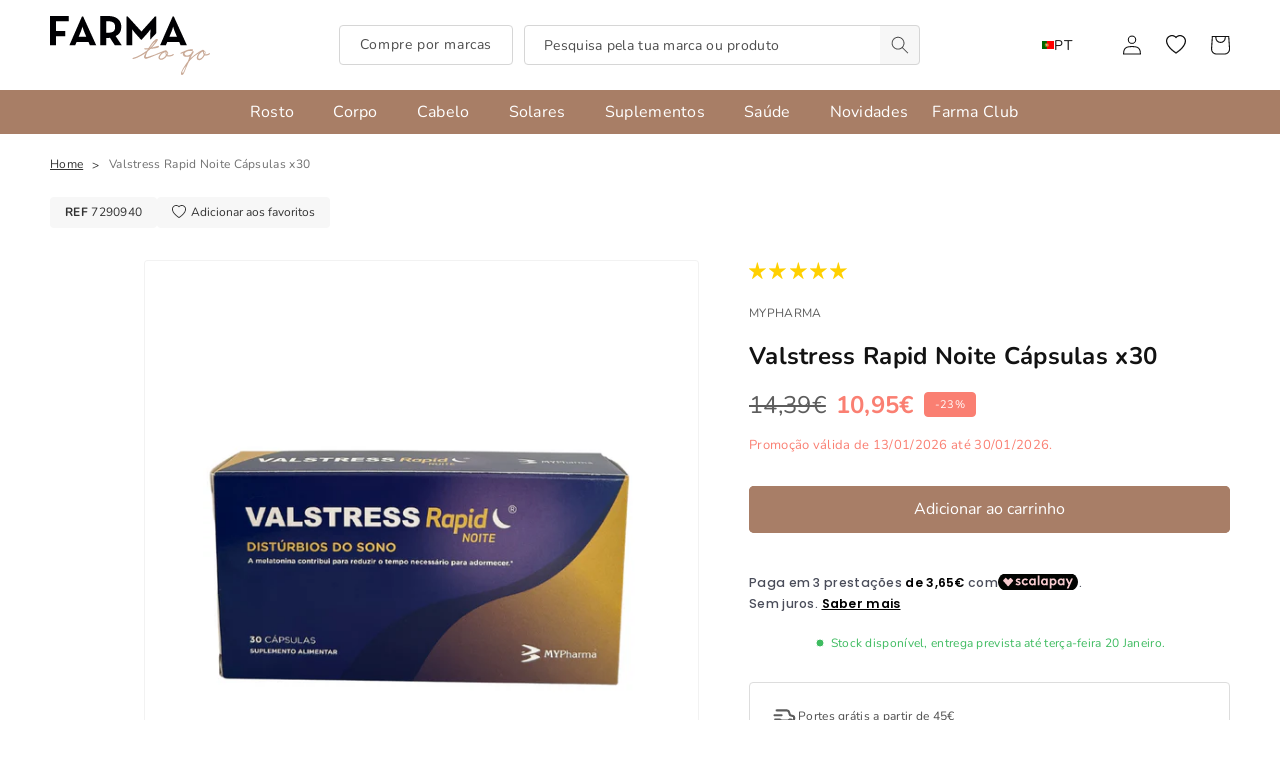

--- FILE ---
content_type: text/html; charset=utf-8
request_url: https://www.farmatogo.com/products/valstress-rapid-noite-capsulas-x30
body_size: 79323
content:
<!doctype html>
<html class="no-js" lang="pt-PT">
  <head>
    <meta charset="utf-8">
    <meta http-equiv="X-UA-Compatible" content="IE=edge">
    <meta name="viewport" content="width=device-width,initial-scale=1">
    <meta name="theme-color" content="">
    <link rel="canonical" href="https://www.farmatogo.com/products/valstress-rapid-noite-capsulas-x30">
    <link rel="preconnect" href="https://cdn.shopify.com" crossorigin>

    <!-- Google tag (gtag.js) -->
    <script async src="https://www.googletagmanager.com/gtag/js?id=G-4E785GH0NJ"></script>
    <script>
      window.dataLayer = window.dataLayer || [];
      function gtag(){dataLayer.push(arguments);}
      gtag('js', new Date());
    
      gtag('config', 'G-4E785GH0NJ');
    </script>

    <!-- Google tag (gtag.js) -->
    <script async src="https://www.googletagmanager.com/gtag/js?id=AW-566740889"></script>
    <script>
      window.dataLayer = window.dataLayer || [];
      function gtag(){dataLayer.push(arguments);}
      gtag('js', new Date()); gtag('config', 'AW-566740889');
    </script>

    <!-- Plausible -->
    <script defer data-domain="farmatogo.com" src="https://plausible.io/js/script.revenue.js"></script>
    
    <!-- Microsoft UET -->
    <script>(function(w,d,t,r,u){var f,n,i;w[u]=w[u]||[],f=function(){var o={ti:"97175079", tm:"shpfy_ui", enableAutoSpaTracking: true};o.q=w[u],w[u]=new UET(o),w[u].push("pageLoad")},n=d.createElement(t),n.src=r,n.async=1,n.onload=n.onreadystatechange=function(){var s=this.readyState;s&&s!=="loaded"&&s!=="complete"||(f(),n.onload=n.onreadystatechange=null)},i=d.getElementsByTagName(t)[0],i.parentNode.insertBefore(n,i)})(window,document,"script","//bat.bing.com/bat.js","uetq");</script><link rel="icon" type="image/png" href="//www.farmatogo.com/cdn/shop/files/favFTG.png?crop=center&height=32&v=1692960989&width=32"><link rel="preconnect" href="https://fonts.shopifycdn.com" crossorigin><title>
      Valstress Rapid Noite Cápsulas x30
 &ndash; FarmatoGo</title>

    
      <meta name="description" content="Valstress Rapid Noite Cápsulas x30 é um suplemento alimentar especialmente desenvolvido para problemas stress e regulação do sono. A melatonina contribui para reduzir o tempo necessário para adormecer.">
    

    

<meta property="og:site_name" content="FarmatoGo">
<meta property="og:url" content="https://www.farmatogo.com/products/valstress-rapid-noite-capsulas-x30">
<meta property="og:title" content="Valstress Rapid Noite Cápsulas x30">
<meta property="og:type" content="product">
<meta property="og:description" content="Valstress Rapid Noite Cápsulas x30 é um suplemento alimentar especialmente desenvolvido para problemas stress e regulação do sono. A melatonina contribui para reduzir o tempo necessário para adormecer."><meta property="og:image" content="http://www.farmatogo.com/cdn/shop/files/Shopify-PRODUTOS_30_a703b039-f736-44c3-b3fb-01373f4ffaee.png?v=1686818257">
  <meta property="og:image:secure_url" content="https://www.farmatogo.com/cdn/shop/files/Shopify-PRODUTOS_30_a703b039-f736-44c3-b3fb-01373f4ffaee.png?v=1686818257">
  <meta property="og:image:width" content="900">
  <meta property="og:image:height" content="900"><meta property="og:price:amount" content="10,95">
  <meta property="og:price:currency" content="EUR"><meta name="twitter:card" content="summary_large_image">
<meta name="twitter:title" content="Valstress Rapid Noite Cápsulas x30">
<meta name="twitter:description" content="Valstress Rapid Noite Cápsulas x30 é um suplemento alimentar especialmente desenvolvido para problemas stress e regulação do sono. A melatonina contribui para reduzir o tempo necessário para adormecer.">


    <script src="//www.farmatogo.com/cdn/shop/t/48/assets/global.js?v=147035299667023732851742301947" defer="defer"></script>
    <script>window.performance && window.performance.mark && window.performance.mark('shopify.content_for_header.start');</script><meta name="google-site-verification" content="ecN9KXHevIE9EXaRyTzqGTqFGDMO1ImwmLI7ar9Lu5o">
<meta name="facebook-domain-verification" content="0y2baqvuqjlbiuye1m9jrs5aho7igh">
<meta id="shopify-digital-wallet" name="shopify-digital-wallet" content="/59487518884/digital_wallets/dialog">
<meta name="shopify-checkout-api-token" content="0f551f71ae3d4324a0f8c6a1b56ab868">
<meta id="in-context-paypal-metadata" data-shop-id="59487518884" data-venmo-supported="false" data-environment="production" data-locale="en_US" data-paypal-v4="true" data-currency="EUR">
<link rel="alternate" hreflang="x-default" href="https://www.farmatogo.com/products/valstress-rapid-noite-capsulas-x30">
<link rel="alternate" hreflang="pt" href="https://www.farmatogo.com/products/valstress-rapid-noite-capsulas-x30">
<link rel="alternate" hreflang="en" href="https://www.farmatogo.com/en/products/valstress-rapid-noite-capsulas-x30">
<link rel="alternate" hreflang="es" href="https://www.farmatogo.com/es/products/valstress-rapid-noite-capsulas-x30">
<link rel="alternate" hreflang="en-NL" href="https://www.farmatogo.com/en-eu/products/valstress-rapid-noite-capsulas-x30">
<link rel="alternate" hreflang="pt-NL" href="https://www.farmatogo.com/pt-eu/products/valstress-rapid-noite-capsulas-x30">
<link rel="alternate" hreflang="en-DE" href="https://www.farmatogo.com/en-eu/products/valstress-rapid-noite-capsulas-x30">
<link rel="alternate" hreflang="pt-DE" href="https://www.farmatogo.com/pt-eu/products/valstress-rapid-noite-capsulas-x30">
<link rel="alternate" hreflang="en-FR" href="https://www.farmatogo.com/en-eu/products/valstress-rapid-noite-capsulas-x30">
<link rel="alternate" hreflang="pt-FR" href="https://www.farmatogo.com/pt-eu/products/valstress-rapid-noite-capsulas-x30">
<link rel="alternate" hreflang="en-IT" href="https://www.farmatogo.com/en-eu/products/valstress-rapid-noite-capsulas-x30">
<link rel="alternate" hreflang="pt-IT" href="https://www.farmatogo.com/pt-eu/products/valstress-rapid-noite-capsulas-x30">
<link rel="alternate" hreflang="en-MT" href="https://www.farmatogo.com/en-eu/products/valstress-rapid-noite-capsulas-x30">
<link rel="alternate" hreflang="pt-MT" href="https://www.farmatogo.com/pt-eu/products/valstress-rapid-noite-capsulas-x30">
<link rel="alternate" hreflang="en-LU" href="https://www.farmatogo.com/en-eu/products/valstress-rapid-noite-capsulas-x30">
<link rel="alternate" hreflang="pt-LU" href="https://www.farmatogo.com/pt-eu/products/valstress-rapid-noite-capsulas-x30">
<link rel="alternate" hreflang="en-PL" href="https://www.farmatogo.com/en-eu/products/valstress-rapid-noite-capsulas-x30">
<link rel="alternate" hreflang="pt-PL" href="https://www.farmatogo.com/pt-eu/products/valstress-rapid-noite-capsulas-x30">
<link rel="alternate" hreflang="en-CZ" href="https://www.farmatogo.com/en-eu/products/valstress-rapid-noite-capsulas-x30">
<link rel="alternate" hreflang="pt-CZ" href="https://www.farmatogo.com/pt-eu/products/valstress-rapid-noite-capsulas-x30">
<link rel="alternate" hreflang="en-BE" href="https://www.farmatogo.com/en-eu/products/valstress-rapid-noite-capsulas-x30">
<link rel="alternate" hreflang="pt-BE" href="https://www.farmatogo.com/pt-eu/products/valstress-rapid-noite-capsulas-x30">
<link rel="alternate" hreflang="en-AT" href="https://www.farmatogo.com/en-eu/products/valstress-rapid-noite-capsulas-x30">
<link rel="alternate" hreflang="pt-AT" href="https://www.farmatogo.com/pt-eu/products/valstress-rapid-noite-capsulas-x30">
<link rel="alternate" hreflang="en-HU" href="https://www.farmatogo.com/en-eu/products/valstress-rapid-noite-capsulas-x30">
<link rel="alternate" hreflang="pt-HU" href="https://www.farmatogo.com/pt-eu/products/valstress-rapid-noite-capsulas-x30">
<link rel="alternate" hreflang="en-NO" href="https://www.farmatogo.com/en-eu/products/valstress-rapid-noite-capsulas-x30">
<link rel="alternate" hreflang="pt-NO" href="https://www.farmatogo.com/pt-eu/products/valstress-rapid-noite-capsulas-x30">
<link rel="alternate" hreflang="en-RO" href="https://www.farmatogo.com/en-eu/products/valstress-rapid-noite-capsulas-x30">
<link rel="alternate" hreflang="pt-RO" href="https://www.farmatogo.com/pt-eu/products/valstress-rapid-noite-capsulas-x30">
<link rel="alternate" hreflang="en-SE" href="https://www.farmatogo.com/en-eu/products/valstress-rapid-noite-capsulas-x30">
<link rel="alternate" hreflang="pt-SE" href="https://www.farmatogo.com/pt-eu/products/valstress-rapid-noite-capsulas-x30">
<link rel="alternate" hreflang="en-SI" href="https://www.farmatogo.com/en-eu/products/valstress-rapid-noite-capsulas-x30">
<link rel="alternate" hreflang="pt-SI" href="https://www.farmatogo.com/pt-eu/products/valstress-rapid-noite-capsulas-x30">
<link rel="alternate" hreflang="en-DK" href="https://www.farmatogo.com/en-eu/products/valstress-rapid-noite-capsulas-x30">
<link rel="alternate" hreflang="pt-DK" href="https://www.farmatogo.com/pt-eu/products/valstress-rapid-noite-capsulas-x30">
<link rel="alternate" hreflang="en-BG" href="https://www.farmatogo.com/en-eu/products/valstress-rapid-noite-capsulas-x30">
<link rel="alternate" hreflang="pt-BG" href="https://www.farmatogo.com/pt-eu/products/valstress-rapid-noite-capsulas-x30">
<link rel="alternate" hreflang="en-HR" href="https://www.farmatogo.com/en-eu/products/valstress-rapid-noite-capsulas-x30">
<link rel="alternate" hreflang="pt-HR" href="https://www.farmatogo.com/pt-eu/products/valstress-rapid-noite-capsulas-x30">
<link rel="alternate" hreflang="en-EE" href="https://www.farmatogo.com/en-eu/products/valstress-rapid-noite-capsulas-x30">
<link rel="alternate" hreflang="pt-EE" href="https://www.farmatogo.com/pt-eu/products/valstress-rapid-noite-capsulas-x30">
<link rel="alternate" hreflang="en-FI" href="https://www.farmatogo.com/en-eu/products/valstress-rapid-noite-capsulas-x30">
<link rel="alternate" hreflang="pt-FI" href="https://www.farmatogo.com/pt-eu/products/valstress-rapid-noite-capsulas-x30">
<link rel="alternate" hreflang="en-GR" href="https://www.farmatogo.com/en-eu/products/valstress-rapid-noite-capsulas-x30">
<link rel="alternate" hreflang="pt-GR" href="https://www.farmatogo.com/pt-eu/products/valstress-rapid-noite-capsulas-x30">
<link rel="alternate" hreflang="en-LV" href="https://www.farmatogo.com/en-eu/products/valstress-rapid-noite-capsulas-x30">
<link rel="alternate" hreflang="pt-LV" href="https://www.farmatogo.com/pt-eu/products/valstress-rapid-noite-capsulas-x30">
<link rel="alternate" hreflang="en-LI" href="https://www.farmatogo.com/en-eu/products/valstress-rapid-noite-capsulas-x30">
<link rel="alternate" hreflang="pt-LI" href="https://www.farmatogo.com/pt-eu/products/valstress-rapid-noite-capsulas-x30">
<link rel="alternate" hreflang="en-LT" href="https://www.farmatogo.com/en-eu/products/valstress-rapid-noite-capsulas-x30">
<link rel="alternate" hreflang="pt-LT" href="https://www.farmatogo.com/pt-eu/products/valstress-rapid-noite-capsulas-x30">
<link rel="alternate" hreflang="en-RS" href="https://www.farmatogo.com/en-eu/products/valstress-rapid-noite-capsulas-x30">
<link rel="alternate" hreflang="pt-RS" href="https://www.farmatogo.com/pt-eu/products/valstress-rapid-noite-capsulas-x30">
<link rel="alternate" hreflang="en-SK" href="https://www.farmatogo.com/en-eu/products/valstress-rapid-noite-capsulas-x30">
<link rel="alternate" hreflang="pt-SK" href="https://www.farmatogo.com/pt-eu/products/valstress-rapid-noite-capsulas-x30">
<link rel="alternate" hreflang="es-ES" href="https://www.farmatogo.com/es-es/products/valstress-rapid-noite-capsulas-x30">
<link rel="alternate" hreflang="pt-ES" href="https://www.farmatogo.com/pt-es/products/valstress-rapid-noite-capsulas-x30">
<link rel="alternate" type="application/json+oembed" href="https://www.farmatogo.com/products/valstress-rapid-noite-capsulas-x30.oembed">
<script async="async" src="/checkouts/internal/preloads.js?locale=pt-PT"></script>
<script id="apple-pay-shop-capabilities" type="application/json">{"shopId":59487518884,"countryCode":"PT","currencyCode":"EUR","merchantCapabilities":["supports3DS"],"merchantId":"gid:\/\/shopify\/Shop\/59487518884","merchantName":"FarmatoGo","requiredBillingContactFields":["postalAddress","email","phone"],"requiredShippingContactFields":["postalAddress","email","phone"],"shippingType":"shipping","supportedNetworks":["visa","maestro","masterCard","amex"],"total":{"type":"pending","label":"FarmatoGo","amount":"1.00"},"shopifyPaymentsEnabled":true,"supportsSubscriptions":true}</script>
<script id="shopify-features" type="application/json">{"accessToken":"0f551f71ae3d4324a0f8c6a1b56ab868","betas":["rich-media-storefront-analytics"],"domain":"www.farmatogo.com","predictiveSearch":true,"shopId":59487518884,"locale":"pt-pt"}</script>
<script>var Shopify = Shopify || {};
Shopify.shop = "farmatogo.myshopify.com";
Shopify.locale = "pt-PT";
Shopify.currency = {"active":"EUR","rate":"1.0"};
Shopify.country = "PT";
Shopify.theme = {"name":"2025_2","id":179047432536,"schema_name":"BDCA_Theme","schema_version":"4.0","theme_store_id":null,"role":"main"};
Shopify.theme.handle = "null";
Shopify.theme.style = {"id":null,"handle":null};
Shopify.cdnHost = "www.farmatogo.com/cdn";
Shopify.routes = Shopify.routes || {};
Shopify.routes.root = "/";</script>
<script type="module">!function(o){(o.Shopify=o.Shopify||{}).modules=!0}(window);</script>
<script>!function(o){function n(){var o=[];function n(){o.push(Array.prototype.slice.apply(arguments))}return n.q=o,n}var t=o.Shopify=o.Shopify||{};t.loadFeatures=n(),t.autoloadFeatures=n()}(window);</script>
<script id="shop-js-analytics" type="application/json">{"pageType":"product"}</script>
<script defer="defer" async type="module" src="//www.farmatogo.com/cdn/shopifycloud/shop-js/modules/v2/client.init-shop-cart-sync_DN47Rj6Z.pt-PT.esm.js"></script>
<script defer="defer" async type="module" src="//www.farmatogo.com/cdn/shopifycloud/shop-js/modules/v2/chunk.common_Dbj_QWe8.esm.js"></script>
<script type="module">
  await import("//www.farmatogo.com/cdn/shopifycloud/shop-js/modules/v2/client.init-shop-cart-sync_DN47Rj6Z.pt-PT.esm.js");
await import("//www.farmatogo.com/cdn/shopifycloud/shop-js/modules/v2/chunk.common_Dbj_QWe8.esm.js");

  window.Shopify.SignInWithShop?.initShopCartSync?.({"fedCMEnabled":true,"windoidEnabled":true});

</script>
<script>(function() {
  var isLoaded = false;
  function asyncLoad() {
    if (isLoaded) return;
    isLoaded = true;
    var urls = ["https:\/\/cdn.shopify.com\/s\/files\/1\/0594\/8751\/8884\/t\/1\/assets\/loy_59487518884.js?v=1637158176\u0026shop=farmatogo.myshopify.com","https:\/\/ecommplugins-scripts.trustpilot.com\/v2.1\/js\/header.min.js?settings=eyJrZXkiOiJNMHZ0SWhEbzJoaGhaTXNXIiwicyI6Im5vbmUifQ==\u0026shop=farmatogo.myshopify.com","https:\/\/ecommplugins-trustboxsettings.trustpilot.com\/farmatogo.myshopify.com.js?settings=1709036493818\u0026shop=farmatogo.myshopify.com","https:\/\/widget.trustpilot.com\/bootstrap\/v5\/tp.widget.sync.bootstrap.min.js?shop=farmatogo.myshopify.com","https:\/\/s.kk-resources.com\/leadtag.js?shop=farmatogo.myshopify.com"];
    for (var i = 0; i < urls.length; i++) {
      var s = document.createElement('script');
      s.type = 'text/javascript';
      s.async = true;
      s.src = urls[i];
      var x = document.getElementsByTagName('script')[0];
      x.parentNode.insertBefore(s, x);
    }
  };
  if(window.attachEvent) {
    window.attachEvent('onload', asyncLoad);
  } else {
    window.addEventListener('load', asyncLoad, false);
  }
})();</script>
<script id="__st">var __st={"a":59487518884,"offset":0,"reqid":"d9eb1bc7-24cc-413c-9c23-5a1d3c6fa66f-1768616396","pageurl":"www.farmatogo.com\/products\/valstress-rapid-noite-capsulas-x30","u":"2a49841cbe69","p":"product","rtyp":"product","rid":8653574701400};</script>
<script>window.ShopifyPaypalV4VisibilityTracking = true;</script>
<script id="captcha-bootstrap">!function(){'use strict';const t='contact',e='account',n='new_comment',o=[[t,t],['blogs',n],['comments',n],[t,'customer']],c=[[e,'customer_login'],[e,'guest_login'],[e,'recover_customer_password'],[e,'create_customer']],r=t=>t.map((([t,e])=>`form[action*='/${t}']:not([data-nocaptcha='true']) input[name='form_type'][value='${e}']`)).join(','),a=t=>()=>t?[...document.querySelectorAll(t)].map((t=>t.form)):[];function s(){const t=[...o],e=r(t);return a(e)}const i='password',u='form_key',d=['recaptcha-v3-token','g-recaptcha-response','h-captcha-response',i],f=()=>{try{return window.sessionStorage}catch{return}},m='__shopify_v',_=t=>t.elements[u];function p(t,e,n=!1){try{const o=window.sessionStorage,c=JSON.parse(o.getItem(e)),{data:r}=function(t){const{data:e,action:n}=t;return t[m]||n?{data:e,action:n}:{data:t,action:n}}(c);for(const[e,n]of Object.entries(r))t.elements[e]&&(t.elements[e].value=n);n&&o.removeItem(e)}catch(o){console.error('form repopulation failed',{error:o})}}const l='form_type',E='cptcha';function T(t){t.dataset[E]=!0}const w=window,h=w.document,L='Shopify',v='ce_forms',y='captcha';let A=!1;((t,e)=>{const n=(g='f06e6c50-85a8-45c8-87d0-21a2b65856fe',I='https://cdn.shopify.com/shopifycloud/storefront-forms-hcaptcha/ce_storefront_forms_captcha_hcaptcha.v1.5.2.iife.js',D={infoText:'Protegido por hCaptcha',privacyText:'Privacidade',termsText:'Termos'},(t,e,n)=>{const o=w[L][v],c=o.bindForm;if(c)return c(t,g,e,D).then(n);var r;o.q.push([[t,g,e,D],n]),r=I,A||(h.body.append(Object.assign(h.createElement('script'),{id:'captcha-provider',async:!0,src:r})),A=!0)});var g,I,D;w[L]=w[L]||{},w[L][v]=w[L][v]||{},w[L][v].q=[],w[L][y]=w[L][y]||{},w[L][y].protect=function(t,e){n(t,void 0,e),T(t)},Object.freeze(w[L][y]),function(t,e,n,w,h,L){const[v,y,A,g]=function(t,e,n){const i=e?o:[],u=t?c:[],d=[...i,...u],f=r(d),m=r(i),_=r(d.filter((([t,e])=>n.includes(e))));return[a(f),a(m),a(_),s()]}(w,h,L),I=t=>{const e=t.target;return e instanceof HTMLFormElement?e:e&&e.form},D=t=>v().includes(t);t.addEventListener('submit',(t=>{const e=I(t);if(!e)return;const n=D(e)&&!e.dataset.hcaptchaBound&&!e.dataset.recaptchaBound,o=_(e),c=g().includes(e)&&(!o||!o.value);(n||c)&&t.preventDefault(),c&&!n&&(function(t){try{if(!f())return;!function(t){const e=f();if(!e)return;const n=_(t);if(!n)return;const o=n.value;o&&e.removeItem(o)}(t);const e=Array.from(Array(32),(()=>Math.random().toString(36)[2])).join('');!function(t,e){_(t)||t.append(Object.assign(document.createElement('input'),{type:'hidden',name:u})),t.elements[u].value=e}(t,e),function(t,e){const n=f();if(!n)return;const o=[...t.querySelectorAll(`input[type='${i}']`)].map((({name:t})=>t)),c=[...d,...o],r={};for(const[a,s]of new FormData(t).entries())c.includes(a)||(r[a]=s);n.setItem(e,JSON.stringify({[m]:1,action:t.action,data:r}))}(t,e)}catch(e){console.error('failed to persist form',e)}}(e),e.submit())}));const S=(t,e)=>{t&&!t.dataset[E]&&(n(t,e.some((e=>e===t))),T(t))};for(const o of['focusin','change'])t.addEventListener(o,(t=>{const e=I(t);D(e)&&S(e,y())}));const B=e.get('form_key'),M=e.get(l),P=B&&M;t.addEventListener('DOMContentLoaded',(()=>{const t=y();if(P)for(const e of t)e.elements[l].value===M&&p(e,B);[...new Set([...A(),...v().filter((t=>'true'===t.dataset.shopifyCaptcha))])].forEach((e=>S(e,t)))}))}(h,new URLSearchParams(w.location.search),n,t,e,['guest_login'])})(!1,!0)}();</script>
<script integrity="sha256-4kQ18oKyAcykRKYeNunJcIwy7WH5gtpwJnB7kiuLZ1E=" data-source-attribution="shopify.loadfeatures" defer="defer" src="//www.farmatogo.com/cdn/shopifycloud/storefront/assets/storefront/load_feature-a0a9edcb.js" crossorigin="anonymous"></script>
<script data-source-attribution="shopify.dynamic_checkout.dynamic.init">var Shopify=Shopify||{};Shopify.PaymentButton=Shopify.PaymentButton||{isStorefrontPortableWallets:!0,init:function(){window.Shopify.PaymentButton.init=function(){};var t=document.createElement("script");t.src="https://www.farmatogo.com/cdn/shopifycloud/portable-wallets/latest/portable-wallets.pt-pt.js",t.type="module",document.head.appendChild(t)}};
</script>
<script data-source-attribution="shopify.dynamic_checkout.buyer_consent">
  function portableWalletsHideBuyerConsent(e){var t=document.getElementById("shopify-buyer-consent"),n=document.getElementById("shopify-subscription-policy-button");t&&n&&(t.classList.add("hidden"),t.setAttribute("aria-hidden","true"),n.removeEventListener("click",e))}function portableWalletsShowBuyerConsent(e){var t=document.getElementById("shopify-buyer-consent"),n=document.getElementById("shopify-subscription-policy-button");t&&n&&(t.classList.remove("hidden"),t.removeAttribute("aria-hidden"),n.addEventListener("click",e))}window.Shopify?.PaymentButton&&(window.Shopify.PaymentButton.hideBuyerConsent=portableWalletsHideBuyerConsent,window.Shopify.PaymentButton.showBuyerConsent=portableWalletsShowBuyerConsent);
</script>
<script data-source-attribution="shopify.dynamic_checkout.cart.bootstrap">document.addEventListener("DOMContentLoaded",(function(){function t(){return document.querySelector("shopify-accelerated-checkout-cart, shopify-accelerated-checkout")}if(t())Shopify.PaymentButton.init();else{new MutationObserver((function(e,n){t()&&(Shopify.PaymentButton.init(),n.disconnect())})).observe(document.body,{childList:!0,subtree:!0})}}));
</script>
<script id='scb4127' type='text/javascript' async='' src='https://www.farmatogo.com/cdn/shopifycloud/privacy-banner/storefront-banner.js'></script><link id="shopify-accelerated-checkout-styles" rel="stylesheet" media="screen" href="https://www.farmatogo.com/cdn/shopifycloud/portable-wallets/latest/accelerated-checkout-backwards-compat.css" crossorigin="anonymous">
<style id="shopify-accelerated-checkout-cart">
        #shopify-buyer-consent {
  margin-top: 1em;
  display: inline-block;
  width: 100%;
}

#shopify-buyer-consent.hidden {
  display: none;
}

#shopify-subscription-policy-button {
  background: none;
  border: none;
  padding: 0;
  text-decoration: underline;
  font-size: inherit;
  cursor: pointer;
}

#shopify-subscription-policy-button::before {
  box-shadow: none;
}

      </style>
<script id="sections-script" data-sections="header,footer" defer="defer" src="//www.farmatogo.com/cdn/shop/t/48/compiled_assets/scripts.js?v=23329"></script>
<script>window.performance && window.performance.mark && window.performance.mark('shopify.content_for_header.end');</script>


    <style data-shopify>
      @font-face {
  font-family: Nunito;
  font-weight: 400;
  font-style: normal;
  font-display: swap;
  src: url("//www.farmatogo.com/cdn/fonts/nunito/nunito_n4.fc49103dc396b42cae9460289072d384b6c6eb63.woff2") format("woff2"),
       url("//www.farmatogo.com/cdn/fonts/nunito/nunito_n4.5d26d13beeac3116db2479e64986cdeea4c8fbdd.woff") format("woff");
}

      @font-face {
  font-family: Nunito;
  font-weight: 700;
  font-style: normal;
  font-display: swap;
  src: url("//www.farmatogo.com/cdn/fonts/nunito/nunito_n7.37cf9b8cf43b3322f7e6e13ad2aad62ab5dc9109.woff2") format("woff2"),
       url("//www.farmatogo.com/cdn/fonts/nunito/nunito_n7.45cfcfadc6630011252d54d5f5a2c7c98f60d5de.woff") format("woff");
}

      @font-face {
  font-family: Nunito;
  font-weight: 400;
  font-style: italic;
  font-display: swap;
  src: url("//www.farmatogo.com/cdn/fonts/nunito/nunito_i4.fd53bf99043ab6c570187ed42d1b49192135de96.woff2") format("woff2"),
       url("//www.farmatogo.com/cdn/fonts/nunito/nunito_i4.cb3876a003a73aaae5363bb3e3e99d45ec598cc6.woff") format("woff");
}

      @font-face {
  font-family: Nunito;
  font-weight: 700;
  font-style: italic;
  font-display: swap;
  src: url("//www.farmatogo.com/cdn/fonts/nunito/nunito_i7.3f8ba2027bc9ceb1b1764ecab15bae73f86c4632.woff2") format("woff2"),
       url("//www.farmatogo.com/cdn/fonts/nunito/nunito_i7.82bfb5f86ec77ada3c9f660da22064c2e46e1469.woff") format("woff");
}

      @font-face {
  font-family: Nunito;
  font-weight: 700;
  font-style: normal;
  font-display: swap;
  src: url("//www.farmatogo.com/cdn/fonts/nunito/nunito_n7.37cf9b8cf43b3322f7e6e13ad2aad62ab5dc9109.woff2") format("woff2"),
       url("//www.farmatogo.com/cdn/fonts/nunito/nunito_n7.45cfcfadc6630011252d54d5f5a2c7c98f60d5de.woff") format("woff");
}


      :root {
        --font-body-family: Nunito, sans-serif;
        --font-body-style: normal;
        --font-body-weight: 400;
        --font-body-weight-bold: 700;

        --font-heading-family: Nunito, sans-serif;
        --font-heading-style: normal;
        --font-heading-weight: 700;

        --font-body-scale: 1.0;
        --font-heading-scale: 1.0;

        --color-base-text: 18, 18, 18;
        --color-shadow: 18, 18, 18;
        --color-base-background-1: 255, 255, 255;
        --color-base-background-2: 247, 247, 247;
        --color-base-solid-button-labels: 255, 255, 255;
        --color-base-outline-button-labels: 18, 18, 18;
        --color-base-accent-1: 168, 126, 103;
        --color-base-accent-2: 18, 18, 18;
        --payment-terms-background-color: #ffffff;

        --gradient-base-background-1: #ffffff;
        --gradient-base-background-2: #f7f7f7;
        --gradient-base-accent-1: #a87e67;
        --gradient-base-accent-2: #121212;

        --media-padding: px;
        --media-border-opacity: 0.05;
        --media-border-width: 1px;
        --media-radius: 4px;
        --media-shadow-opacity: 0.0;
        --media-shadow-horizontal-offset: 0px;
        --media-shadow-vertical-offset: 4px;
        --media-shadow-blur-radius: 5px;
        --media-shadow-visible: 0;

        --page-width: 140rem;
        --page-width-margin: 0rem;

        --product-card-image-padding: 0.0rem;
        --product-card-corner-radius: 0.4rem;
        --product-card-text-alignment: left;
        --product-card-border-width: 0.1rem;
        --product-card-border-opacity: 0.05;
        --product-card-shadow-opacity: 0.0;
        --product-card-shadow-visible: 0;
        --product-card-shadow-horizontal-offset: 0.0rem;
        --product-card-shadow-vertical-offset: 0.2rem;
        --product-card-shadow-blur-radius: 0.5rem;

        --collection-card-image-padding: 0.0rem;
        --collection-card-corner-radius: 0.4rem;
        --collection-card-text-alignment: left;
        --collection-card-border-width: 0.0rem;
        --collection-card-border-opacity: 0.1;
        --collection-card-shadow-opacity: 0.0;
        --collection-card-shadow-visible: 0;
        --collection-card-shadow-horizontal-offset: 0.0rem;
        --collection-card-shadow-vertical-offset: 0.4rem;
        --collection-card-shadow-blur-radius: 0.5rem;

        --blog-card-image-padding: 0.0rem;
        --blog-card-corner-radius: 0.4rem;
        --blog-card-text-alignment: left;
        --blog-card-border-width: 0.0rem;
        --blog-card-border-opacity: 0.1;
        --blog-card-shadow-opacity: 0.0;
        --blog-card-shadow-visible: 0;
        --blog-card-shadow-horizontal-offset: 0.0rem;
        --blog-card-shadow-vertical-offset: 0.4rem;
        --blog-card-shadow-blur-radius: 0.5rem;

        --badge-corner-radius: 0.4rem;

        --popup-border-width: 1px;
        --popup-border-opacity: 0.1;
        --popup-corner-radius: 4px;
        --popup-shadow-opacity: 0.0;
        --popup-shadow-horizontal-offset: 0px;
        --popup-shadow-vertical-offset: 4px;
        --popup-shadow-blur-radius: 5px;

        --drawer-border-width: 1px;
        --drawer-border-opacity: 0.1;
        --drawer-shadow-opacity: 0.0;
        --drawer-shadow-horizontal-offset: 0px;
        --drawer-shadow-vertical-offset: 4px;
        --drawer-shadow-blur-radius: 5px;

        --spacing-sections-desktop: 0px;
        --spacing-sections-mobile: 0px;

        --grid-desktop-vertical-spacing: 12px;
        --grid-desktop-horizontal-spacing: 12px;
        --grid-mobile-vertical-spacing: 6px;
        --grid-mobile-horizontal-spacing: 6px;

        --text-boxes-border-opacity: 0.1;
        --text-boxes-border-width: 0px;
        --text-boxes-radius: 4px;
        --text-boxes-shadow-opacity: 0.0;
        --text-boxes-shadow-visible: 0;
        --text-boxes-shadow-horizontal-offset: 0px;
        --text-boxes-shadow-vertical-offset: 4px;
        --text-boxes-shadow-blur-radius: 5px;

        --buttons-radius: 4px;
        --buttons-radius-outset: 5px;
        --buttons-border-width: 1px;
        --buttons-border-opacity: 1.0;
        --buttons-shadow-opacity: 0.0;
        --buttons-shadow-visible: 0;
        --buttons-shadow-horizontal-offset: 0px;
        --buttons-shadow-vertical-offset: 4px;
        --buttons-shadow-blur-radius: 5px;
        --buttons-border-offset: 0.3px;

        --inputs-radius: 4px;
        --inputs-border-width: 1px;
        --inputs-border-opacity: 0.55;
        --inputs-shadow-opacity: 0.0;
        --inputs-shadow-horizontal-offset: 0px;
        --inputs-margin-offset: 0px;
        --inputs-shadow-vertical-offset: -2px;
        --inputs-shadow-blur-radius: 5px;
        --inputs-radius-outset: 5px;

        --variant-pills-radius: 4px;
        --variant-pills-border-width: 1px;
        --variant-pills-border-opacity: 0.55;
        --variant-pills-shadow-opacity: 0.0;
        --variant-pills-shadow-horizontal-offset: 0px;
        --variant-pills-shadow-vertical-offset: 4px;
        --variant-pills-shadow-blur-radius: 5px;
      }

      *,
      *::before,
      *::after {
        box-sizing: inherit;
      }

      html {
        box-sizing: border-box;
        font-size: calc(var(--font-body-scale) * 62.5%);
        height: 100%;
      }

      body {
        display: grid;
        grid-template-rows: auto auto 1fr auto;
        grid-template-columns: 100%;
        min-height: 100%;
        margin: 0;
        font-size: 1.5rem;
        letter-spacing: 0.03rem;
        line-height: calc(1 + 0.8 / var(--font-body-scale));
        font-family: var(--font-body-family);
        font-style: var(--font-body-style);
        font-weight: var(--font-body-weight);
      }

      @media screen and (min-width: 750px) {
        body {
          font-size: 1.6rem;
        }
      }
    </style>

    <link href="//www.farmatogo.com/cdn/shop/t/48/assets/base.css?v=30435775514533014931742301947" rel="stylesheet" type="text/css" media="all" />
<link rel="preload" as="font" href="//www.farmatogo.com/cdn/fonts/nunito/nunito_n4.fc49103dc396b42cae9460289072d384b6c6eb63.woff2" type="font/woff2" crossorigin><link rel="preload" as="font" href="//www.farmatogo.com/cdn/fonts/nunito/nunito_n7.37cf9b8cf43b3322f7e6e13ad2aad62ab5dc9109.woff2" type="font/woff2" crossorigin><link rel="stylesheet" href="//www.farmatogo.com/cdn/shop/t/48/assets/component-predictive-search.css?v=113713411205903896751742301947" media="print" onload="this.media='all'"><script>document.documentElement.className = document.documentElement.className.replace('no-js', 'js');
    if (Shopify.designMode) {
      document.documentElement.classList.add('shopify-design-mode');
    }
    </script>
  <script type="text/javascript">
  window.Rivo = window.Rivo || {};
  window.Rivo.common = window.Rivo.common || {};
  window.Rivo.common.shop = {
    permanent_domain: 'farmatogo.myshopify.com',
    currency: "EUR",
    money_format: "{{amount_with_comma_separator}}€",
    id: 59487518884
  };
  

  window.Rivo.common.template = 'product';
  window.Rivo.common.cart = {};
  window.Rivo.global_config = {"asset_urls":{"loy":{"api_js":"https:\/\/cdn.shopify.com\/s\/files\/1\/0194\/1736\/6592\/t\/1\/assets\/ba_rivo_api.js?v=1764090844","lp_js":"https:\/\/cdn.shopify.com\/s\/files\/1\/0194\/1736\/6592\/t\/1\/assets\/ba_rivo_lp.js?v=1764090843","lp_css":"https:\/\/cdn.shopify.com\/s\/files\/1\/0194\/1736\/6592\/t\/1\/assets\/ba_rivo_lp.css?v=1763487440","profile_js":"https:\/\/cdn.shopify.com\/s\/files\/1\/0194\/1736\/6592\/t\/1\/assets\/ba_rivo_profile.js?v=1764090842","profile_css":"https:\/\/cdn.shopify.com\/s\/files\/1\/0194\/1736\/6592\/t\/1\/assets\/ba_rivo_profile.css?v=1765147386","init_js":"https:\/\/cdn.shopify.com\/s\/files\/1\/0194\/1736\/6592\/t\/1\/assets\/ba_loy_init.js?v=1764090841","referrals_js":"https:\/\/cdn.shopify.com\/s\/files\/1\/0194\/1736\/6592\/t\/1\/assets\/ba_loy_referrals.js?v=1764090845","referrals_css":"https:\/\/cdn.shopify.com\/s\/files\/1\/0194\/1736\/6592\/t\/1\/assets\/ba_loy_referrals.css?v=1700287043","widget_js":"https:\/\/cdn.shopify.com\/s\/files\/1\/0037\/2110\/1430\/t\/963\/assets\/ba_loy_widget.js?v=1728252181","widget_css":"https:\/\/cdn.shopify.com\/s\/files\/1\/0194\/1736\/6592\/t\/1\/assets\/ba_loy_widget.css?v=1692840875","page_init_js":"https:\/\/cdn.shopify.com\/s\/files\/1\/0194\/1736\/6592\/t\/1\/assets\/ba_loy_page_init.js?v=1711433130","page_widget_js":"https:\/\/cdn.shopify.com\/s\/files\/1\/0194\/1736\/6592\/t\/1\/assets\/ba_loy_page_widget.js?v=1711432435","page_widget_css":"https:\/\/cdn.shopify.com\/s\/files\/1\/0194\/1736\/6592\/t\/1\/assets\/ba_loy_page.css?v=1693059047","page_preview_js":null,"app_proxy_applications_js":"https:\/\/cdn.shopify.com\/s\/files\/1\/0194\/1736\/6592\/t\/1\/assets\/app_proxy_application.js?v=1708835151"},"forms":{"init_js":"https:\/\/cdn.shopify.com\/s\/files\/1\/0194\/1736\/6592\/t\/1\/assets\/ba_forms_init.js?v=1711433134","widget_js":"https:\/\/cdn.shopify.com\/s\/files\/1\/0194\/1736\/6592\/t\/1\/assets\/ba_forms_widget.js?v=1711433135","forms_css":"https:\/\/cdn.shopify.com\/s\/files\/1\/0194\/1736\/6592\/t\/1\/assets\/ba_forms.css?v=1691714518"},"global":{"helper_js":"https:\/\/cdn.shopify.com\/s\/files\/1\/0194\/1736\/6592\/t\/1\/assets\/ba_tracking.js?v=1764090840"}},"proxy_paths":{"loy":"\/apps\/ba-loy","app_metrics":"\/apps\/ba-loy\/app_metrics"},"aat":["loy"],"pv":false,"sts":false,"bam":true,"batc":true,"fetch_url_to_string":false,"base_money_format":"{{amount_with_comma_separator}}€","online_store_version":2,"loy_js_api_enabled":false,"hide_console_ad":false,"shopify_markets_enabled":false,"google_client_id":"105612801293-i27f7uh4jfd7tajl14hqbqlvd6dr5psc.apps.googleusercontent.com","multipass_v_token":false,"clear_latest_order_cache":false,"shop":{"id":59487518884,"name":"FarmatoGo","domain":"www.farmatogo.com"},"theme_extension_local_assets":false};

  
    if (window.Rivo.common.template == 'product'){
      window.Rivo.common.product = {
        id: 8653574701400, price: 1095, handle: "valstress-rapid-noite-capsulas-x30", tags: null,
        available: true, title: "Valstress Rapid Noite Cápsulas x30", variants: [{"id":46860146639192,"title":"Default Title","option1":"Default Title","option2":null,"option3":null,"sku":"7290940","requires_shipping":true,"taxable":true,"featured_image":null,"available":true,"name":"Valstress Rapid Noite Cápsulas x30","public_title":null,"options":["Default Title"],"price":1095,"weight":30,"compare_at_price":1439,"inventory_management":"shopify","barcode":"","requires_selling_plan":false,"selling_plan_allocations":[]}]
      };
    }
  

    window.Rivo.loy_config = {"brand_theme_settings":{"enabled":true,"button_bg":"#a87e66","header_bg":"#a87e66","custom_css":"","desc_color":"#737376","icon_color":"#3a3a3a","link_color":"#a87e66","visibility":"both","cards_shape":"rounded","hide_widget":true,"launcher_bg":"#a87e66","mobile_icon":"star","mobile_text":"Rewards","title_color":"#000000","banner_image":"","desktop_icon":"star","desktop_text":"Farma Club","inputs_shape":"rounded","primary_font":"","buttons_shape":"rounded","mobile_layout":"image_only","primary_color":"#20124d","desktop_layout":"icon_with_text","launcher_shape":"circle","secondary_font":"","container_shape":"rounded","mobile_placement":"right","button_text_color":"#ffffff","desktop_placement":"left","header_text_color":"#ffffff","powered_by_hidden":false,"launcher_text_color":"#ffffff","mobile_side_spacing":22,"desktop_side_spacing":30,"panel_order_settings":{"vip":"3","points":"1","referrals":"2"},"mobile_bottom_spacing":85,"desktop_bottom_spacing":30,"hide_widget_permanently":false,"hide_widget_launcher_on_mobile":true},"launcher_style_settings":{"enabled":true,"button_bg":"#a87e66","header_bg":"#a87e66","custom_css":"","desc_color":"#737376","icon_color":"#3a3a3a","link_color":"#a87e66","visibility":"both","cards_shape":"rounded","hide_widget":true,"launcher_bg":"#a87e66","mobile_icon":"star","mobile_text":"Rewards","title_color":"#000000","banner_image":"","desktop_icon":"star","desktop_text":"Farma Club","inputs_shape":"rounded","primary_font":"","buttons_shape":"rounded","mobile_layout":"image_only","primary_color":"#20124d","desktop_layout":"icon_with_text","launcher_shape":"circle","secondary_font":"","container_shape":"rounded","mobile_placement":"right","button_text_color":"#ffffff","desktop_placement":"left","header_text_color":"#ffffff","powered_by_hidden":false,"launcher_text_color":"#ffffff","mobile_side_spacing":22,"desktop_side_spacing":30,"panel_order_settings":{"vip":"3","points":"1","referrals":"2"},"mobile_bottom_spacing":85,"desktop_bottom_spacing":30,"hide_widget_permanently":false,"hide_widget_launcher_on_mobile":true},"points_program_enabled":true,"referral_program_enabled":false,"membership_program_enabled":false,"vip_program_enabled":false,"vip_program_tier_type":"points_earned","vip_program_period":"lifetime","floating_widget_settings":{"enabled":true,"button_bg":"#a87e66","header_bg":"#a87e66","custom_css":"","desc_color":"#737376","icon_color":"#3a3a3a","link_color":"#a87e66","visibility":"both","cards_shape":"rounded","hide_widget":true,"launcher_bg":"#a87e66","mobile_icon":"star","mobile_text":"Rewards","title_color":"#000000","banner_image":"","desktop_icon":"star","desktop_text":"Farma Club","inputs_shape":"rounded","primary_font":"","buttons_shape":"rounded","mobile_layout":"image_only","primary_color":"#20124d","desktop_layout":"icon_with_text","launcher_shape":"circle","secondary_font":"","container_shape":"rounded","mobile_placement":"right","button_text_color":"#ffffff","desktop_placement":"left","header_text_color":"#ffffff","powered_by_hidden":false,"launcher_text_color":"#ffffff","mobile_side_spacing":22,"desktop_side_spacing":30,"panel_order_settings":{},"mobile_bottom_spacing":85,"desktop_bottom_spacing":30,"hide_widget_permanently":false,"hide_widget_launcher_on_mobile":true,"desktop_launcher_icon":null,"mobile_launcher_icon":null},"widget_custom_icons":{"brand_icon":null,"rewards":null,"ways_to_earn":null,"ways_to_redeem":null},"widget_css":"#baLoySectionWrapper .ba-loy-bg-color {\n  background: linear-gradient(125deg, hsla(22,27%,53%,1), hsla(22,36%,37%,1));\n}\n\n#baLoySectionWrapper .section-panel-wrapper {\n  box-shadow:rgba(0, 0, 0, 0.1) 0px 4px 15px 0px, rgba(0, 0, 0, 0.1) 0px 1px 2px 0px, #a87e66 0px 2px 0px 0px inset;\n}\n\n\n\n\n.header-main, .header-secondary, .points-expiry-desc {\n\tcolor: #ffffff !important;\n}\n.main-default a.sign-in{\n  color: #a87e66 !important;\n}\n\n.section-table-piece-detail-items .li-img path {\n  fill: #3a3a3a;\n}\n\n.buttons-icons-detail-image .li-img {\n  fill: #3a3a3a;\n}\n\n#baLoySectionWrapper .loy-button-main{\n    background: #a87e66;\n    color: #ffffff;\n}\n\n  #baLoySectionWrapper .loy-button-main{\n    color: #ffffff;\n  }\n\n  #baLoySectionWrapper .main-default, #baLoySectionWrapper div.panel-section .head-title,#baLoySectionWrapper body {\n    color: #000000;\n  }\n\n  #baLoySectionWrapper .section-panel-wrapper .panel-desc, #baLoySectionWrapper .main-default.sign-in-text{\n    color: #737376;\n  }\n\n  #launcher-wrapper{\n    background: #a87e66;\n  }\n\n#baLoySectionWrapper div.section-bottom{\n  display:none;\n}\n\n.ba-loy-namespace .ba-loy-messenger-frame, #launcher-wrapper{\n  left: 30px;\n  right: auto;\n}\n.ba-loy-namespace .ba-loy-messenger-frame {\n  bottom: 100px;\n}\n#launcher-wrapper{\n  bottom: 30px;\n}\n\n.launcher-text{\n  color: #ffffff !important;\n}\n\n#launcher-wrapper .launcher-desktop { display: block; }\n#launcher-wrapper .launcher-mobile  { display: none;  }\n\n@media (max-device-width: 851px) and (orientation: landscape), (max-width: 500px) {\n  .ba-loy-namespace .ba-loy-messenger-frame{\n    height: 100%;\n    min-height: 100%;\n    bottom: 0;\n    right: 0;\n    left: 0;\n    top: 0;\n    width: 100%;\n    border-radius: 0 !important;\n  }\n  #launcher-wrapper.up{\n    display: none;\n  }\n  #launcher-wrapper{\n    right: 22px;\n    left: auto;\n    bottom: 85px;\n  }\n  #launcher-wrapper .launcher-desktop { display: none;  }\n  #launcher-wrapper .launcher-mobile  { display: block; }\n}\n\n#launcher-wrapper:not(.up){display: none;}\n\n@media (max-width: 500px) {\n  #launcher-wrapper{display: none;}\n}\n@media screen\n  and (min-device-width: 375px)\n  and (max-device-width: 823px)\n  and (-webkit-min-device-pixel-ratio: 2)\n  and (orientation: landscape){\n    #launcher-wrapper{display: none;}\n}\n\n.ba-loy-circle{border-radius: 30px !important;}\n.ba-loy-rounded{border-radius: 10px !important;}\n.ba-loy-square{border-radius: 0px !important;}\n","domain_name":"loyalty.rivo.io","font_settings":{},"translations":{"vip_perks":"Vantagens","vip_tiers":"VIP Tiers","general_by":"by","vip_reward":"VIP reward","vip_status":"VIP Status","general_day":"Dia","social_like":"Gostar","social_share":"Partilhar","vip_benefits":"Benefícios","general_error":"Hmm, aconteceu algo de errado , por favor volte a tentar em breve","general_month":"Mês","general_point":"Ponto","general_spend":"que gastou","general_spent":"Gastou","social_follow":"Seguir","tos_expiry_at":"A recompensa expira em {{expiry_date}}.","vip_tier_desc":"Ganhe acesso a recompensas exclusivas.","general_credit":"Credit","general_points":"Pontos","general_redeem":"Desbloquear","general_reward":"recompensa","vip_tier_spend":"Spend {{amount}}","general_credits":"Credits","general_go_back":"Voltar atrás","general_pending":"Pending","general_rewards":"Recompensas","general_sign_in":"Login","general_sign_up":"Registo","referrals_title":"Programa de Referências","review_complete":"Obrigado pela review do produto","survey_complete":"Complete a Survey","general_approved":"Approved","general_share_on":"Partilhe em ","general_you_have":"Você tem","tos_free_product":"A recompensa apenas se aplica a {{product_name}}","acct_creation_btn":"Registe-se já","general_cancelled":"Cancelled","general_edit_date":"Editar Data","general_save_date":"Guardar Data","general_show_more":"Show more","general_signed_up":"Registou-se na loja","member_point_desc":"Earn points and turn these into rewards!","referral_complete":"Complete uma referência","tos_expiry_months":"Válido nos envios para Portugal Continental.","vip_tier_achieved":"Desbloqueou {{tier_name}}","vip_tier_added_to":"Adicionado a {{tier_name}}","acct_creation_desc":"Get rewarded for being an awesome customer","general_apply_code":"Aplicar o código","general_share_link":"Share your Personal Link","referrals_email_to":"Para","vip_achieved_until":"Achieved until","vip_tier_to_unlock":"to unlock","visitor_point_desc":"Ganhe pontos e desbloqueie recompensas","acct_creation_title":"Torne-se membro e ganhe recompensas!","general_reward_show":"Mostrar","member_header_title":"{points}","member_point_header":"Points","referrals_completed":"referências concluídas até agora","vip_tier_dropped_to":"Fell to {{tier_name}}","vip_tier_on_highest":"You did it! You're on the highest tier 🎉","general_balance_text":"store credit","general_past_rewards":"Histórico de recompensas","general_product_page":"Página de Produto","general_ways_to_earn":"Formas de ganhar ","general_your_rewards":"As tuas recompensas","referrals_email_send":"Enviar email","referrals_get_reward":"Receba o seu","referrals_share_link":"Partilhe este link com um amigo para que ele possa desbloquear a recompensa","social_facebook_like":"Siga no Facebook","social_tiktok_follow":"Follow on TikTok","social_twitter_share":"Partilhe link no Twitter","tos_min_order_amount":"Aplica-se a todas as encomendas superiores a {{min_order_amount}}.","vip_tier_earn_points":"Ganha {{points}} Pontos","vip_tier_retained_to":"Manteve {{tier_name}}","vip_tier_vip_history":"VIP Histórico","visitor_header_title":"Farma Club","visitor_point_header":"Ganhe Pontos","acct_creation_sign_in":"Já é membro?","general_cancel_points":"Points canceled","general_no_points_yet":"Ainda não tem pontos","general_refund_points":"Pontos reembolsados","general_sms_subscribe":"Subscribe to SMS","member_header_caption":"Os seus pontos","social_facebook_share":"Partilhe o link no Facebook","social_twitter_follow":"Siga no Twitter","vip_reward_earned_via":"Earned via {{vip_tier_name}} tier","vip_you_have_achieved":"You've achieved","wallet_pass_subscribe":"Add Wallet Pass","general_cancel_credits":"Credits canceled","general_no_rewards_yet":"Sem recompensas por agora","general_place_an_order":"Efetuar uma encomenda","general_points_expired":"Points expired","general_refund_credits":"Credits refunded","general_upload_receipt":"Submit a Receipt","general_ways_to_redeem":"Recompensas a desbloquear","referrals_claim_reward":"Reclamar o meu presente","referrals_code_invalid":"This referral code is invalid","referrals_email_invite":"Referencie amigos por email","referrals_visitor_desc":"Referencie um(a) amigo(a) que faça uma compra e ambos recebem recompensas","review_complete_points":"{{points_amount}} Pontos por cada review de produto","tos_min_order_quantity":"Minimum {{min_order_quantity}} items required in cart.","visitor_header_caption":"Descubra todas as vantagens exclusivas!","general_birthday_reward":"Celebre com uma recompensa","general_credits_expired":"Credits expired","general_discount_amount":"Pontos por €{{discount_amount}} de desconto","general_email_subscribe":"Subscribe to Emails","general_expiration_date":"Expiration Date","general_no_activity_yet":"No activity yet","general_placed_an_order":"Efetuou uma encomenda","general_points_activity":"Histórico de pontos","general_share_via_email":"Partilhe via Email","general_upcoming_reward":"Próximas recompensas","general_you_have_points":"Você tem {{points}} pontos","membership_order_placed":"Credits earned from placing an order","referrals_email_message":"Mensagem","referrals_invalid_email":"Por favor coloque um endereço de email válido.","referrals_referral_code":"O seu link de referência para partilhar","social_instagram_follow":"Siga no Instagram","tos_apply_to_collection":"Apenas para produtos em determinadas categorias.","tos_max_shipping_amount":"Válido nos envios para Portugal Continental.","vip_tier_no_vip_history":"No VIP membership history yet","general_enter_valid_date":"Por favor coloque uma data válida","general_points_for_every":"Pontos por cada","general_uploaded_receipt":"Submitted a Receipt","general_vip_tier_upgrade":"VIP Tier Upgrade Points","referral_complete_points":"{{points_amount}} Pontos por cada referência concluída","referrals_call_to_action":"Referencie amigos e receba","referrals_claimed_reward":"Aqui tem o seu","referrals_create_account":"Criar uma Conta","referrals_status_blocked":"Bloqueado","referrals_status_pending":"Pendente","referrals_your_referrals":"As suas referências","general_click_to_see_more":"Abrir Farma Club","general_product_purchased":"Product Purchased","general_redeemed_a_reward":"Desbloquear uma recompensa","general_use_discount_code":"Use este código de desconto na próxima compra!","gift_card_sync_past_tense":"Gift card sync","referrals_already_visited":"Already visited this page","referrals_general_invalid":"Sorry, looks like this referral is invalid","referrals_referred_reward":"Ele(a) irá receber","referrals_referrer_reward":"Você irá receber","general_celebrate_birthday":"Celebre o aniversário","general_how_to_earn_points":"Como posso ganhar pontos?","loyalty_page_rewards_title":"Rewards","referrals_no_referrals_yet":"Ainda sem referências.","referrals_progran_disabled":"This referral program is disabled","referrals_status_completed":"Concluído","review_complete_past_tense":"Publicou uma review de produto","survey_complete_past_tense":"Completed a Survey","general_add_product_to_cart":"Adicionar produto ao carrinho","general_balance_text_plural":"Credits","general_fallback_first_name":"there","general_not_enough_earnings":"Not enough earnings to redeem","general_were_awarded_points":"were awarded points","activity_table_header_status":"Status","general_manual_points_adjust":"ajuste manual de pontos","referral_complete_past_tense":"Completou uma referência","referrals_similar_ip_invalid":"We are unable to process referrals within the same IP address","store_credit_sync_past_tense":"Store credit sync","vip_tier_orders_placed_count":"Place {{amount}} Orders","general_activate_store_credit":"Activate Store Credit","general_celebrate_anniversary":"Celebrate Loyalty Anniversary","general_punch_card_checkpoint":"Punch Card Checkpoint","general_redeemed_store_credit":"Redeemed Store Credit","loyalty_page_rewards_subtitle":"You have the following rewards ready to use","checkout_ui_redeem_points_desc":"You have {{points}} points! Redeem for discounts on this order.","general_discount_amount_coupon":"€{{discount_amount}} de desconto em cupão","general_have_not_earned_points":"Ainda não ganhou pontos.","membership_page_benefits_title":"Membership Benefits","referrals_email_to_placeholder":"Adicione uma virgula para separar lista de emails","referrals_name_must_be_present":"Please enter your first name","account_ui_loyalty_status_title":"Welcome, {{first_name}}! You have {{balance}} points","checkout_ui_redeem_points_login":"Log in","checkout_ui_redeem_points_title":"Redeem your points","general_add_points_default_note":"Pontos atribuídos por importação","general_celebrate_your_birthday":"Vamos celebrar o seu aniversário! 🎉 Por favor diga-nos com 30 dias de antecedência - caso contrário, terá de esperar pelo próximo ano.","general_please_choose_an_option":"Por favor selecione uma opção entre","general_redeem_error_max_points":"Excedeu o máximo de pontos a gastar","general_redeem_error_min_points":"Não atingiu os pontos mínimos para desbloquear","loyalty_page_banner_earn_button":"Earn points","loyalty_page_rewards_no_rewards":"No rewards yet","loyalty_page_ways_to_earn_title":"Ways to Earn","referrals_email_already_claimed":"This email has already been claimed","referrals_general_invalid_title":"We're Sorry","social_facebook_like_past_tense":"Gostou da página no Facebook","social_tiktok_follow_past_tense":"Followed on TikTok","social_twitter_share_past_tense":"Partilhou link no Twitter","loyalty_page_banner_login_button":"Sign In","loyalty_page_upload_receipt_help":"Upload a receipt within the last 30 days to earn points. Please lay the receipt on a flat surface and take a photo from a close distance.","social_facebook_share_past_tense":"Partilhou link no Facebook","social_twitter_follow_past_tense":"Seguiu no Twitter","wallet_pass_subscribe_past_tense":"Added Wallet Pass","account_slideout_home_login_title":"Sign in to manage your account","general_points_for_judgeme_review":"JudgeMe review","loyalty_page_banner_redeem_button":"Redeem Rewards","loyalty_page_subscribe_email_help":"Subscribe to our email list and earn points","loyalty_page_ways_to_redeem_title":"Ways to Redeem","membership_page_benefits_subtitle":"Here's an overview of your membership benefits","referrals_account_already_claimed":"You already have an account. You can invite your friends to win rewards!","vip_tier_products_purchased_count":"Purchase {{amount}} Specific Products","account_ui_loyalty_status_subtitle":"You're on the {{vip_tier_name}} tier","checkout_ui_activate_account_title":"Activate Your Account","checkout_ui_redeemed_rewards_title":"Your rewards","general_reset_removal_default_note":"Pontos existentes removidos pelo reset dos pontos de importação","loyalty_page_customer_birthday_day":"Day","loyalty_page_upload_receipt_attach":"Attach File","loyalty_page_upload_receipt_button":"Submit Receipt","loyalty_page_ways_to_earn_subtitle":"Earn points by completing these actions","referrals_your_referrals_show_here":"As suas referências irão aparecer aqui.","social_instagram_follow_past_tense":"Seguiu no Instagram","account_slideout_orders_login_title":"Sign in to view your orders","checkout_ui_points_estimation_title":"Complete this purchase to earn up to {{points}} points","checkout_ui_refer_friends_login_url":"account\/login?return_url=\/account\u0026email={{customer_email}}","general_loyalty_program_and_rewards":"Farma Club","general_vip_tier_upgrade_past_tense":"{{tier_name}} Entry Points","general_your_rewards_will_show_here":"As tuas recompensas irão aparecer aqui.","loyalty_page_banner_logged_in_title":"Welcome to the program","loyalty_page_banner_register_button":"Join Now","loyalty_page_explainer_step_1_title":"Signup","loyalty_page_explainer_step_2_title":"Earn","loyalty_page_explainer_step_3_title":"Redeem","loyalty_page_subscribe_email_button":"Subscribe","loyalty_page_upload_receipt_no_file":"Please select a file to upload","loyalty_page_upload_receipt_success":"Thanks! Your receipt will be reviewed shortly","membership_page_banner_login_button":"Sign In","membership_page_banner_login_prefix":"Already a member?","membership_tier_unlocked_past_tense":"Membership Signup","referrals_email_message_placeholder":"Personalize a sua mensagem. O link de referência irá ser automaticamente adicionado.","shopify_account_embed_freeform_text":"","account_slideout_profile_login_title":"Sign in to manage your profile","checkout_ui_redeem_points_login_desc":"to view your points balance and discover rewards available for redemption.","checkout_ui_redeem_store_credit_desc":"You have ${{store_credit}} in store credit.","loyalty_page_banner_logged_out_title":"Join our Loyalty Program","loyalty_page_customer_birthday_month":"Month","loyalty_page_customer_birthday_title":"Celebrate your birthday","loyalty_page_ways_to_redeem_subtitle":"Redeem points for these rewards","vip_tier_product_ids_purchased_count":"Purchase {{amount}} Specific Products","checkout_ui_cashback_estimation_title":"Complete this purchase to earn up to {{cashback}} in CashBack","checkout_ui_install_wallet_pass_title":"Install our Wallet Pass for Exclusive Offers","checkout_ui_points_estimation_subtext":"Loyalty points can be redeemed for rewards on future purchases. Actual points awarded may differ if other discounts are applied.","checkout_ui_redeem_store_credit_title":"Apply your store credit","checkout_ui_refer_friends_login_title":"Claim your points from this purchase !","general_celebrate_birthday_past_tense":"Celebrou o aniversário","account_dashboard_activity_block_title":"Your Activity","account_dashboard_member_card_cta_text":"View Rewards","account_dashboard_referral_block_title":"Refer a friend","general_reset_new_balance_default_note":"Reset aos pontos para novo balanço de importação de pontos","loyalty_page_explainer_logged_in_title":"Hi \u003cspan rivo-x-data rivo-x-text=\"$store.customer.first_name\"\u003e\u003c\/span\u003e, you have \u003cstrong\u003e\u003cspan rivo-x-data rivo-x-text=\"$store.customer.pretty_points_tally\"\u003e\u003c\/span\u003e\u003c\/strong\u003e Points","loyalty_page_explainer_step_1_subtitle":"Create an account on our store","loyalty_page_explainer_step_2_subtitle":"Earn points for shopping","loyalty_page_explainer_step_3_subtitle":"Redeem points for discounts","loyalty_page_vip_tiers_logged_in_title":"VIP Tiers","membership_page_explainer_step_1_title":"Signup","membership_page_explainer_step_2_title":"Earn","membership_page_explainer_step_3_title":"Redeem","membership_recurring_signup_past_tense":"Recurring Credit","referrals_advocate_stats_email_claimed":"Claimed","checkout_ui_activate_account_button_url":"\/account\/login?return_url=\/account","checkout_ui_cashback_estimation_subtext":"CashBack can be redeemed for rewards on future purchases. Actual CashBack awarded may differ if other discounts are applied.","loyalty_page_activity_table_header_date":"Date","loyalty_page_activity_table_no_activity":"No activity yet","loyalty_page_explainer_logged_out_title":"How it Works","loyalty_page_vip_tiers_logged_out_title":"VIP Tiers","membership_page_banner_login_button_url":"\/account\/login?return_url=\/account","account_dashboard_member_card_body_title":"You have \u003cstrong\u003e\u003cspan rivo-x-data rivo-x-text=\"$store.customer.pretty_points_tally\"\u003e\u003c\/span\u003e\u003c\/strong\u003e Points","account_ui_loyalty_status_cta_button_url":"\/pages\/loyalty-program","checkout_ui_activate_account_button_text":"Activate Account","checkout_ui_activate_account_description":"Activate your loyalty account to start earning points, tracking rewards, and accessing exclusive member benefits.","checkout_ui_redeem_points_alternate_name":"points","checkout_ui_redeemed_rewards_description":"Your rewards available to use","checkout_ui_redeemed_rewards_login_title":"Log in","checkout_ui_refer_friends_referral_title":"Refer a Friend","general_celebrate_anniversary_past_tense":"Celebrated Loyalty Anniversary","loyalty_page_activity_expiration_warning":"Expiration Date: \u003cspan rivo-x-data rivo-x-text=\"$store.customer.points_expiry\"\u003e\u003c\/span\u003e","loyalty_page_customer_birthday_save_date":"Save Date","loyalty_page_upload_challenge_photo_help":"Upload a challenge photo to earn.","referrals_advocate_stats_email_completed":"Completed","referrals_create_account_to_claim_coupon":"Crie uma conta para poder aceder ao seu cupão","account_dashboard_referral_block_subtitle":"Give your friends a reward and claim your own when they make a purchase","account_ui_loyalty_status_cta_button_text":"View Rewards","checkout_ui_redeemed_rewards_select_label":"Select a Reward","loyalty_page_activity_table_header_action":"Activity","loyalty_page_banner_logged_in_description":"As a member, you will earn points for shopping","loyalty_page_explainer_logged_in_subtitle":"Here's an overview of your current points balance and recent activity","loyalty_page_vip_tiers_logged_in_subtitle":"You are on the \u003cspan rivo-x-data rivo-x-text=\"$store.customer?.current_vip_tier_info?.tier?.name\"\u003e\u003c\/span\u003e tier","membership_page_banner_add_to_cart_button":"Join Now","membership_page_explainer_step_1_subtitle":"Create an account on our store","membership_page_explainer_step_2_subtitle":"Earn points for shopping","membership_page_explainer_step_3_subtitle":"Redeem points for discounts","account_dashboard_member_card_header_title":"Welcome \u003cspan rivo-x-data rivo-x-text=\"$store.customer?.first_name\"\u003e\u003c\/span\u003e","account_dashboard_vip_tiers_progress_title":"VIP Tier Status","checkout_ui_install_wallet_pass_button_url":"\/#rivo","general_converted_to_credits_external_note":"Converted your points balance to store credit","general_converted_to_credits_internal_note":"Converted from points to store credit","loyalty_page_banner_logged_out_description":"Join for free and begin earning points \u0026 rewards every time you shop.","loyalty_page_upload_challenge_photo_attach":"Attach File","loyalty_page_upload_challenge_photo_button":"Submit Challenge Photo","loyalty_page_vip_tiers_logged_out_subtitle":"Join our VIP loyalty program to unlock exclusive rewards available only to members.","membership_page_activity_table_header_date":"Date","membership_page_activity_table_no_activity":"No activity yet","membership_page_banner_is_subscriber_title":"Welcome to our Membership Program","membership_page_status_is_subscriber_title":"You have an Active Membership","referrals_advocate_stats_email_link_clicks":"Link Clicks","account_dashboard_member_card_body_subtitle":"You're on the \u003cspan rivo-x-data rivo-x-text=\"$store.customer?.current_vip_tier_info?.tier?.name\"\u003e\u003c\/span\u003e tier","account_dashboard_referral_block_share_html":"\u003ca href=\"\/pages\/refer-a-friend\"\u003eEmail your link to friends\u003c\/a\u003e or \u003ca href=\"\/pages\/refer-a-friend?popup_panel=email_stats\"\u003eget your stats\u003c\/a\u003e","checkout_ui_install_wallet_pass_button_text":"Install Wallet Pass","checkout_ui_install_wallet_pass_description":"Unlock exclusive offers and rewards with our Wallet Pass.","checkout_ui_login_notification_banner_title":"Have loyalty discounts or rewards that you'd like to apply?","checkout_ui_refer_friends_login_description":"Log in or register to activate your loyalty account, redeem your points and access your special offers.","loyalty_page_activity_table_header_earnings":"Points","loyalty_page_upload_challenge_photo_no_file":"Please select a file to upload","loyalty_page_upload_challenge_photo_success":"Thanks! Your challenge photo will be reviewed shortly","membership_page_activity_expiration_warning":"Expiration Date: \u003cspan rivo-x-data rivo-x-text=\"$store.customer.points_expiry\"\u003e\u003c\/span\u003e","membership_page_banner_non_subscriber_title":"Join our Membership Program","membership_recurring_anniversary_past_tense":"Membership Anniversary Credits","account_dashboard_unused_rewards_block_title":"Use your rewards","checkout_ui_redeem_incremental_earnings_desc":"How much of your ${{balance}} in balance would you like to redeem?","checkout_ui_refer_friends_login_button_title":"Activate my account","general_order_placed_store_credit_multiplier":"Earn cash back for every $1 spent","loyalty_page_vip_tiers_progress_column_title":"Tier Status","membership_page_activity_table_header_action":"Activity","referrals_advocate_stats_email_unique_visits":"Unique visits from your link","referrals_email_your_friend_has_referred_you":"Your friend has referred you to {{shop_name}}","account_dashboard_vip_tiers_progress_subtitle":"Earn \u003cspan rivo-x-data rivo-x-text=\"$store.customer?.current_vip_tier_info?.next_tier?.formatted_to_spend_or_earn\"\u003e\u003c\/span\u003e points to reach the \u003cspan rivo-x-data rivo-x-text=\"$store.customer?.current_vip_tier_info?.next_tier?.name\"\u003e\u003c\/span\u003e tier.","checkout_ui_login_notification_banner_subtext":"to login to your account","checkout_ui_redeem_incremental_earnings_login":"Log in","checkout_ui_redeem_incremental_earnings_title":"Redeem store balance","checkout_ui_redeem_points_select_custom_label":"{{reward_name}} orders ${{min_order_amount}}+ for {{points_amount}} points","checkout_ui_refer_friends_referral_button_url":"","membership_page_banner_add_to_cart_button_url":"\/membership-add-to-cart","membership_page_cancel_membership_modal_title":"Are you sure you want to cancel your membership?","membership_page_explainer_is_subscriber_title":"Hi \u003cspan rivo-x-data=\"{ username: $store.customer.first_name || 'there' }\" rivo-x-text=\"username\"\u003e\u003c\/span\u003e, you have \u003cstrong\u003e\u003cspan rivo-x-data rivo-x-text=\"$store.customer.pretty_credits_tally\"\u003e\u003c\/span\u003e\u003c\/strong\u003e in Store Credit","membership_page_status_is_subscriber_subtitle":"You will be charged next on \u003cspan rivo-x-data rivo-x-text=\"$store.customer?.membership?.pretty_next_charge_date\"\u003e\u003c\/span\u003e","referrals_email_checkout_out_and_claim_reward":"Check out the referral link and claim a free reward.","account_dashboard_rewards_progress_block_title":"Earn more rewards","checkout_ui_redeem_points_select_discount_desc":"Please select a discount","checkout_ui_redeemed_rewards_login_description":"to view your rewards available to use.","checkout_ui_refer_friends_referral_description":"Share your referral link with friends and earn rewards each time a new friend makes a purchase.","membership_page_activity_table_header_earnings":"Points","membership_page_cancel_membership_modal_button":"Yes, Cancel my Membership","membership_page_explainer_non_subscriber_title":"How it Works","account_dashboard_unused_rewards_block_subtitle":"Use your previously redeemed rewards:","checkout_ui_login_notification_banner_link_text":"Click here","checkout_ui_redeem_points_select_discount_label":"Select Discount","checkout_ui_redeemed_rewards_select_description":"Please select a reward","checkout_ui_refer_friends_referral_button_title":"Refer a Friend","loyalty_page_vip_tiers_progress_column_subtitle":"Earn \u003cspan rivo-x-data rivo-x-text=\"$store.customer?.current_vip_tier_info?.next_tier?.formatted_to_spend_or_earn\"\u003e\u003c\/span\u003e points to reach the \u003cspan rivo-x-data rivo-x-text=\"$store.customer?.current_vip_tier_info?.next_tier?.name\"\u003e\u003c\/span\u003e tier.","membership_page_status_update_payment_link_text":"Update Payment Method","referrals_advocate_stats_email_no_referrals_yet":"No referrals yet.","account_dashboard_unused_rewards_block_date_text":"Redeemed on: {{date}}","membership_page_banner_is_subscriber_description":"You'v unlocked exclusive savings, rewards \u0026 VIP access.","membership_page_explainer_is_subscriber_subtitle":"Here's an overview of your current credits balance and recent activity","account_dashboard_referral_block_copy_button_text":"Copy","account_dashboard_rewards_progress_block_subtitle":"Earn another \u003cspan rivo-x-data rivo-x-text=\"$store.customer.points_amount_to_next_reward\"\u003e\u003c\/span\u003e points to unlock a \u003cspan rivo-x-data rivo-x-text=\"$store.customer.next_reward?.name\"\u003e\u003c\/span\u003e reward\u003c\/p\u003e","account_dashboard_unused_rewards_block_no_rewards":"No rewards yet","checkout_ui_redeem_store_credit_apply_button_text":"Apply Store Credit","membership_page_banner_non_subscriber_description":"Unlock exclusive savings, rewards \u0026 VIP access.","membership_page_update_payment_method_modal_title":"Update Payment Method","checkout_ui_redeem_incremental_earnings_login_desc":"to view your balance.","membership_page_status_cancel_membership_link_text":"Cancel","checkout_ui_refer_friends_referral_text_field_label":"Your referral link","membership_page_cancel_membership_modal_description":"We'd hate to see you leave. Your membership includes exclusive benefits that you'll lose access to immediately.","checkout_ui_cashback_estimation_title_usd_to_currency":"Complete this purchase to earn up to {{cashback_usd_to_currency}} in CashBack","referrals_advocate_stats_email_friends_order_verified":"Friends order was verified","referrals_advocate_stats_email_referral_link_to_share":"Here's your referral link to share with friends.","referrals_advocate_stats_email_friend_claimed_discount":"Friend claimed discount","account_dashboard_vip_tiers_progress_completed_subtitle":"Congrats! You've reached the highest tier.","checkout_ui_cashback_estimation_subtext_usd_to_currency":"CashBack can be redeemed for rewards on future purchases. Actual CashBack awarded may differ if other discounts are applied.","checkout_ui_post_purchase_account_activation_button_url":"\/account\/login?return_url=\/account","membership_page_update_payment_method_modal_description":"We've sent you an email to update your payment method. Please check your inbox and follow the instructions.","checkout_ui_redeem_incremental_earnings_form_input_label":"Earnings amount","checkout_ui_redeem_incremental_discount_code_change_error":"{{code}} couldn't be used with your existing discounts.","checkout_ui_redeem_incremental_earnings_form_submit_button":"Redeem","checkout_ui_redeem_points_not_enough_points_banner_message":"You're {{points_amount}} points away from a reward","account_dashboard_rewards_progress_block_completed_subtitle":"Keep earning points to unlock more rewards","checkout_ui_redeem_incremental_earnings_desc_usd_to_currency":"You have {{formatted_credits_tally_usd_to_currency}}) in store credit to redeem (subject to FX rates at time of redemption)"},"custom_css":null,"ways_to_earn":[{"id":128902,"title":"Obrigado pela review do produto","status":"active","name":null,"trigger":"review_complete","points_amount":2,"credits_amount":0.0,"balance_amount":2,"description":null,"url":null,"button_text":null,"pretty_earnings_text":"2 Pontos","card_click_method":null,"hidden_from_ui":false},{"id":58824,"title":"Efetuar uma encomenda","status":"active","name":null,"trigger":"order_placed","points_amount":1,"credits_amount":0.0,"balance_amount":1,"description":"Earn cash back for every $1 spent","url":null,"button_text":null,"pretty_earnings_text":"1 Pontos","card_click_method":null,"hidden_from_ui":false,"multi_balance_settings_by_tiers":{},"multipliers":[],"currency_base_amount":1,"points_type":"multiplier"},{"id":58755,"title":"Registo","status":"active","name":null,"trigger":"customer_member_enabled","points_amount":25,"credits_amount":0.0,"balance_amount":25,"description":null,"url":null,"button_text":null,"pretty_earnings_text":"25 Pontos","card_click_method":null,"hidden_from_ui":false,"multi_balance_settings_by_tiers":{},"multipliers":[],"currency_base_amount":1,"points_type":"fixed"},{"id":58883,"title":"Celebre o aniversário","status":"active","name":null,"trigger":"customer_birthday","points_amount":25,"credits_amount":0.0,"balance_amount":25,"description":null,"url":null,"button_text":null,"pretty_earnings_text":"25 Pontos","card_click_method":null,"hidden_from_ui":false,"multi_balance_settings_by_tiers":{},"multipliers":[],"currency_base_amount":1,"points_type":"fixed"}],"points_rewards":[{"id":192073,"name":"Portes Grátis","enabled":true,"points_amount":150,"points_type":"fixed","reward_type":"free_shipping","source":"points","pretty_display_rewards":"Portes Grátis (150 points required)","icon_url":null,"pretty_points_amount":"150","purchase_type":"one_time","recurring_cycle_limit":null,"min_order_quantity":null,"terms_of_service":{"reward_type":"free_shipping","max_shipping_amount":5.0,"show_tos":true},"pretty_terms_of_service":"Válido nos envios para Portugal Continental. "},{"id":192072,"name":"Cupão €5 Desconto","enabled":true,"points_amount":200,"points_type":"fixed","reward_type":"fixed_amount","source":"points","pretty_display_rewards":"Cupão €5 Desconto (200 points required)","icon_url":null,"pretty_points_amount":"200","purchase_type":"both","recurring_cycle_limit":null,"min_order_quantity":null,"terms_of_service":{"reward_type":"fixed_amount","min_order_amount":70.0,"applies_to":"entire","show_tos":true},"pretty_terms_of_service":"Aplica-se a todas as encomendas superiores a 70,00€. "}],"rewards":[{"id":192073,"name":"Portes Grátis","enabled":true,"points_amount":150,"points_type":"fixed","reward_type":"free_shipping","source":"points","pretty_display_rewards":"Portes Grátis (150 points required)","icon_url":null,"pretty_points_amount":"150","purchase_type":"one_time","recurring_cycle_limit":null,"min_order_quantity":null,"terms_of_service":{"reward_type":"free_shipping","max_shipping_amount":5.0,"show_tos":true},"pretty_terms_of_service":"Válido nos envios para Portugal Continental. "},{"id":192072,"name":"Cupão €5 Desconto","enabled":true,"points_amount":200,"points_type":"fixed","reward_type":"fixed_amount","source":"points","pretty_display_rewards":"Cupão €5 Desconto (200 points required)","icon_url":null,"pretty_points_amount":"200","purchase_type":"both","recurring_cycle_limit":null,"min_order_quantity":null,"terms_of_service":{"reward_type":"fixed_amount","min_order_amount":70.0,"applies_to":"entire","show_tos":true},"pretty_terms_of_service":"Aplica-se a todas as encomendas superiores a 70,00€. "}],"referral_rewards":{"referrer_reward":{"id":169235,"name":"Cupão de 8€","reward_type":"fixed_amount","properties":{"applies_to":"entire","min_requirement":"min_purchase_amount","auto_redeem_enabled":false,"customer_points_get":1.0,"increment_points_value":100,"refund_on_expiry_enabled":false,"min_order_value_excludes_free_product":false}},"referred_reward":{"id":393304,"name":"Cupão de 8€","reward_type":"fixed_amount","properties":{"applies_to":"entire","min_requirement":"min_purchase_amount","auto_redeem_enabled":false,"customer_points_get":1.0,"increment_points_value":100,"refund_on_expiry_enabled":false,"min_order_value_excludes_free_product":false}}},"referral_settings":{"referrals_landing_path":"","referrals_landing_domain":null},"referral_social_settings":{"sms":false,"email":false,"twitter":false,"facebook":false,"whatsapp":true,"share_order":["email","sms","twitter","facebook","whatsapp","link"],"sms_message":"","twitter_message":"","whatsapp_message":"Ganhaste um cupão de 8€ na FarmatoGo. Regista-te e faz uma encomenda superior a 80€."},"referrals_customer_account_required":true,"friend_discounts_disabled":false,"vip_tiers":[],"account_embed_widget_settings":{"enabled":false,"custom_css":"","custom_link":"","target_page":"customers\/account","custom_placement":"","custom_insert_method":"beforeend"},"loyalty_landing_page_settings":{"enabled":false,"template_suffix":"rivo-loyalty-landing-page","vip_tiers_table_data":[],"theme_extension_files_added_at":"2025-01-24T17:04:33.000Z","theme_extension_files_verified_at":"2025-01-24T17:04:33.000Z"},"membership_landing_page_settings":{"enabled":false,"template_suffix":"rivo-membership-landing-page"},"account_dashboard_settings":{},"forms":[{"id":10211,"active":true,"background_image_url":null,"theme_settings":{"width":500,"position":"bottom_right","font_size":15,"font_color":"#000","font_family":"Arial","padding_top":15,"padding_left":15,"border_radius":0,"padding_right":15,"padding_bottom":15,"overlay_dismiss":false,"overlay_enabled":false},"discount_config":{"discount_type":"percentage","discount_value":10.0,"has_expiration":false,"discount_coupon":"none"},"sticky_coupon_bar_settings":{"enabled":false},"closed_state_settings":{"action":"close_form","offset":200,"position":"left_side","font_size":16,"font_color":"#FFFFFF","background_color":"#000000"},"preset_settings":{"body_text":"Redeem a reward","title_text":"You have points to spend!","button_text":"View my rewards"},"preset_type":"loy_use_points","container_class":"preset-form","icon_url":"https:\/\/loyalty.rivo.io\/assets\/trvxru3xeh4wrzrkztiv08eh9sm0","cookie_expiration":2592000,"rules":[{"id":12278,"form_id":10211,"property":"customer","operator":"presence","position":1,"value":"true","boolean_connector":"AND","arguments":{}},{"id":12279,"form_id":10211,"property":"url","operator":"contains","position":2,"value":"\/cart","boolean_connector":"AND","arguments":{}},{"id":12280,"form_id":10211,"property":"loy_availabe_redemption","operator":"equal","position":3,"value":"true","boolean_connector":"AND","arguments":{}}]}],"points_expiry_enabled":false,"frontend":{"potential_points":{"order_placed":{"enabled":true,"points_type":"multiplier","points_amount":1,"currency_base_amount":1,"multi_balance_settings_by_tiers":{}}}},"referral_campaigns":[],"paid_membership_settings":{"faq":[],"page_title":"Membership","landing_path":"\/","credits_enabled":false,"product_enabled":false,"billing_interval":"month","legacy_product_ids":[],"cancellation_policy":"immediate","final_reminder_days":3,"rebill_reminder_days":5,"free_shipping_enabled":true,"migration_mode_enabled":false,"page_guest_description":"Join our membership program to get access to exclusive discounts, offers, and more!","page_member_description":"You're getting access to exclusive discounts, offers, and more!","rebill_attempt_interval":"hourly","custom_dashboard_enabled":false,"exclusive_access_enabled":true,"priority_support_enabled":true,"daily_rebill_attempt_utc_hour":16,"landing_path_redirect_enabled":true,"default_enrollment_tier_method":"customer_creation","failed_payments_retry_schedule":[{"days_after_last_retry":1},{"days_after_last_retry":2},{"days_after_last_retry":3},{"days_after_last_retry":5},{"days_after_last_retry":5},{"days_after_last_retry":5},{"days_after_last_retry":5}],"daily_failed_payments_attempt_utc_hour":23},"checkout_ui_settings":{"global_show_login_enabled":false,"redeem_store_credit_button_kind":"primary","global_show_login_header_enabled":false,"redeem_credits_show_login_enabled":false,"shopify_markets_metaobject_enabled":false,"redeem_points_use_custom_select_label":false,"redeem_points_only_show_from_countries":[],"redeem_points_show_all_rewards_enabled":false,"redeem_points_select_apply_button_enabled":false,"redeemed_rewards_only_show_from_countries":[],"post_purchase_referral_hide_from_countries":[],"redeem_points_default_select_label_enabled":true,"hide_all_checkout_extensions_from_countries":[],"post_purchase_referral_preview_mode_enabled":false,"only_show_checkout_extensions_from_countries":[],"post_purchase_referral_share_buttons_enabled":false,"redeem_points_disable_reward_options_enabled":false,"redeem_store_credit_only_show_from_countries":[],"redeem_incremental_earnings_show_login_enabled":false,"redeem_points_hide_redeem_when_discount_exists":false,"redeem_points_not_enough_points_banner_enabled":false,"post_purchase_referral_only_show_from_countries":[],"redeem_incremental_earnings_balance_to_currency":false,"redeemed_rewards_hide_selections_when_no_options":false,"post_purchase_account_activation_button_full_width":true,"redeem_incremental_earnings_only_show_from_countries":[],"redeem_points_hide_selections_unless_discount_exists":false,"post_purchase_account_activation_preview_mode_enabled":false,"post_purchase_referral_always_show_to_advocate_enabled":false,"redeemed_rewards_hide_selections_when_discount_applied":false,"post_purchase_account_activation_membership_mode_enabled":false,"redeem_incremental_earnings_input_amount_stepper_enabled":false,"post_purchase_account_activation_only_show_from_countries":[],"post_purchase_install_wallet_pass_only_show_from_countries":[],"redeem_incremental_earnings_hide_redeem_when_discount_exists":false,"redeem_incremental_earnings_hide_redeem_when_insufficient_balance":false,"redeem_incremental_earnings_hide_redeem_unless_minimum_order_value_is_met":false,"redeem_incremental_earnings_balance_usd_to_currency_enabled":false,"cashback_estimation_balance_usd_to_currency_enabled":false},"discount_code_prefix_settings":{"global_prefix":"FTGCLUB-","loyalty_prefix":"","vip_tier_prefix":"","loyalty_gift_prefix":"LGIFT-","referral_friend_prefix":"","referral_advocate_prefix":""},"membership_tiers":[],"credit_mode":false,"custom_account_login_path":"\/farmaclub\/login","active_bonus_campaign":null,"js_api_config":{"emit_points_balances_on_load":false},"auto_login":{"enabled":false,"email_provider":"kl","email_identifier":"utm_klaviyo_profile_id","auto_login_reload_enabled":false,"auto_login_bypass_only_mode_enabled":false},"account_widget_settings":{"enabled":false,"or_text":"OR","city_text":"City","edit_text":"Edit","name_text":"Name","email_text":"Email","order_text":"Order","phone_text":"Phone","taxes_text":"Taxes","total_text":"Total","cards_shape":"rounded","delete_text":"Delete","select_text":"Select","address_text":"Address","company_text":"Company","country_text":"Country","inputs_shape":"rounded","buttons_shape":"rounded","discount_text":"Discount","primary_color":"#20124d","province_text":"Province","shipping_text":"Shipping","subtotal_text":"Subtotal","zip_code_text":"ZIP Code","community_text":"Community","home_cta_1_url":"\/pages\/loyalty-program-2","home_cta_2_url":"\/pages\/loyalty-program-2","home_cta_3_url":"https:\/\/rivo-stu.myshopify.com\/pages\/loyalty-program-2","last_name_text":"Last Name","launcher_shape":"circle","container_shape":"rounded","favorites_title":"Favorites","first_name_text":"First Name","home_cta_1_text":"View Rewards","home_cta_2_text":"Manage Subscriptions","home_cta_3_text":"Manage Subscriptions","input_font_size":16,"show_powered_by":false,"add_to_cart_text":"Add to Cart","footer_font_size":14,"footer_home_text":"For You","saved_cart_title":"Saved from Cart","toast_font_color":"#FFFFFF","are_you_sure_text":"Are you sure you want to?","cache_app_enabled":false,"collections_title":"Collections","community_enabled":false,"contact_info_text":"Contact info","currency_decimals":0,"default_font_size":16,"desktop_placement":"left","email_placeholder":"Enter your email","favorites_enabled":false,"google_login_text":"Sign in with Google","home_referral_url":"\/pages\/refer-a-friend","login_button_text":"Get Login Code","login_issues_link":"\/account\/login","login_issues_text":"Click here to login with your password if you are having issues","my_addresses_text":"My Addresses","order_placed_text":"Placed on","verify_title_text":"Enter the code we just sent to [[email]]","all_favorites_text":"All Favorites","footer_orders_text":"Orders","home_cta_1_enabled":true,"home_cta_2_enabled":true,"home_cta_3_enabled":false,"latest_order_title":"Latest Order","notifications_text":"Notifications","profile_list_links":[],"reload_after_login":false,"saved_cart_enabled":false,"shop_login_enabled":false,"verify_button_text":"Verify Code","address_line_2_text":"Apartment, suite, etc.","apple_login_enabled":false,"delete_address_text":"Yes, Delete Address","external_login_text":"Sign in or Sign up","footer_profile_text":"Profile","home_referral_title":"Refer a Friend \u0026 Earn","locale_urls_enabled":false,"mobile_side_spacing":20,"my_preferences_text":"My Preferences","payment_method_text":"Payment Method","popular_today_title":"Popular Today","select_country_text":"Select Country","select_options_text":"Select Options","slideout_icon_color":"#303030","update_profile_text":"Update Profile","view_favorites_text":"View Favorites","billing_address_text":"Billing Address","desktop_side_spacing":20,"excluded_product_ids":[],"favorites_load_delay":0,"footer_icons_enabled":false,"google_login_enabled":false,"hide_rivo_login_form":false,"home_logged_in_title":"Welcome \u003cspan rivo-ax-text='$store.rivo_profile_customer.first_name'\u003e\u003c\/span\u003e","legacy_login_enabled":true,"order_cancelled_text":"Cancelled on","profile_log_out_text":"Log out","save_collection_text":"Save Collection","select_province_text":"Select Province","shipping_method_text":"Shipping Method","address_default_badge":"Default","alternate_login_title":"Having issues signing in?","home_logged_out_title":"Login to your account","home_referral_enabled":false,"mobile_bottom_spacing":20,"order_returns_enabled":false,"popular_today_enabled":true,"recently_viewed_title":"Recently Viewed","replace_account_links":true,"shipping_address_text":"Shipping Address","slideout_border_color":"#E0E0E0","add_to_collection_text":"Add to Collection","compare_at_price_color":"#c70000","custom_sub_cta_enabled":false,"desktop_bottom_spacing":20,"external_login_enabled":false,"hide_sold_out_products":false,"home_referral_subtitle":"\u003cspan rivo-ax-text='$store.rivo_profile_customer?.referral_stats?.completed_count'\u003e\u003c\/span\u003e referrals completed so far","home_wallet_pass_title":"Add Wallet Pass","login_footer_font_size":12,"next_billing_date_text":"You will be charged next on \u003cspan rivo-ax-text='$store.membership_subscription_contract.pretty_next_billing_date_at'\u003e\u003c\/span\u003e","order_tracking_partner":"shopify","orders_logged_in_title":"Your Orders","popular_products_count":20,"product_rating_enabled":false,"shop_pay_login_enabled":false,"slideout_subdued_color":"#F7F7F7","toast_background_color":"#1a1a1a","added_to_cart_link_text":"Go to Cart","additional_details_text":"Additional Details","alternate_login_enabled":false,"home_logged_in_subtitle":"You have \u003cspan rivo-ax-text='$store.rivo_profile_customer?.pretty_points_tally'\u003e\u003c\/span\u003e points","home_referral_copy_text":"Referral link copied to clipboard","ignore_inventory_policy":false,"order_buy_again_enabled":false,"orders_empty_state_text":"You haven't placed any orders yet","orders_logged_out_title":"Login to view, track, and manage your orders","post_login_reload_paths":[],"recently_viewed_enabled":true,"section_title_font_size":18,"shopify_markets_enabled":false,"survey_next_button_text":"Next","survey_skip_button_text":"Skip","alternate_login_subtitle":"Use one of the following methods below to sign in.","custom_hide_product_tags":[],"desktop_sidebar_position":"left","home_logged_out_subtitle":"Get access to your rewards, referrals, and more","home_wallet_pass_enabled":false,"legacy_gift_card_enabled":false,"order_cancel_button_text":"Cancel Order","replace_legacy_app_links":false,"shipping_addresses_title":"Shipping Addresses","verify_login_issues_link":"\/#rivo","verify_login_issues_text":"Having issues? Click here to try again.","home_cta_1_primary_button":true,"home_cta_2_primary_button":false,"home_cta_3_primary_button":false,"home_wallet_pass_subtitle":"Unlock exclusive rewards and offers.","order_returns_button_text":"Start a Return","slideout_background_color":"#FFFFFF","accepts_sms_marketing_text":"Text me with news and offers","add_shipping_address_title":"Add Shipping Address","added_to_cart_link_enabled":false,"alternate_login_email_text":"Sign in with an email and password","create_new_collection_text":"Create New Collection","favorites_empty_state_text":"No favorited products","logged_out_title_font_size":24,"mini_block_title_font_size":13,"order_tracking_button_text":"Track Shipment","primary_button_class_names":"button button--primary","redirect_from_account_page":true,"save_shipping_address_text":"Save Shipping Address","alternate_login_google_text":"Sign in with Google","buy_again_notification_text":"Order added to the cart","edit_shipping_address_title":"Edit Shipping Address","favorite_button_active_text":"Added to favorites","home_button_membership_text":"Credit","home_loyalty_button_enabled":false,"login_verify_identity_title":"Verify your identity","loyalty_opt_in_checkbox_tag":"rivo-loyalty-opt-in","order_buy_again_button_text":"Buy Again","order_cancel_button_enabled":false,"profile_list_contact_us_url":"#","saved_cart_empty_state_text":"No saved cart items","set_as_default_address_text":"Set as default address","slideout_heading_font_color":"#303030","account_verification_enabled":false,"collections_empty_state_text":"No collections","email_cannot_be_changed_text":"Email used for login cannot be updated","exposed_line_item_properties":[],"favorite_button_active_color":"#FF5E5E","home_logged_out_orders_title":"Sign in to access your orders","login_accepts_marketing_text":"Email me with updates and offers","loyalty_opt_in_checkbox_text":"Email me just loyalty offers","order_returns_fulfilled_only":false,"order_track_shipment_enabled":true,"profile_list_contact_us_text":"Contact Us","secondary_button_class_names":"button button--secondary","accepts_sms_marketing_enabled":false,"add_to_cart_notification_text":"Added to cart","alternate_login_shop_pay_text":"Sign in to an existing account with Shop Pay","favorite_button_inactive_text":"Add to favorites","featured_home_content_enabled":false,"home_gift_card_button_enabled":false,"home_logged_out_profile_title":"Sign in to access your profile","international_returns_enabled":false,"legacy_points_balance_enabled":false,"mini_block_subtitle_font_size":13,"new_customer_accounts_enabled":false,"same_as_shipping_address_text":"Same as shipping address","shop_pay_login_button_enabled":false,"home_additional_button_enabled":false,"home_button_components_enabled":false,"home_button_gift_card_cta_text":"My Credit","home_membership_button_enabled":false,"address_saved_notification_text":"Address saved","featured_content_image_position":"center center","home_button_balance_points_text":"Points","home_button_gift_card_code_text":"ID: ","home_button_gift_card_copy_text":"Copy ID","home_button_membership_cta_text":"My Membership","home_logged_out_favorites_title":"Sign in to access your favorites","home_logged_out_orders_subtitle":"Get access to your rewards, referrals, and more","login_accepts_marketing_default":true,"login_accepts_marketing_enabled":true,"loyalty_opt_in_checkbox_default":true,"loyalty_opt_in_checkbox_enabled":false,"profile_list_contact_us_enabled":true,"profile_list_personal_info_text":"Personal Information","view_product_action_button_text":"View product","home_additional_button_1_enabled":false,"home_additional_button_2_enabled":false,"home_logged_out_profile_subtitle":"Get access to your rewards, referrals, and more","home_logged_out_saved_cart_title":"Sign in to access your saved cart","home_wallet_pass_ios_button_text":"Add Apple Wallet Pass","mini_block_product_price_enabled":false,"mini_block_product_title_enabled":false,"orders_additional_button_enabled":false,"product_compare_at_price_enabled":true,"recently_viewed_empty_state_text":"No recently viewed products","slideout_body_primary_font_color":"#303030","address_deleted_notification_text":"Address deleted successfully","international_returns_button_text":"Start an International Return","login_accepts_marketing_countries":[],"order_limited_time_button_enabled":false,"profile_updated_notification_text":"Profile updated","shipping_address_empty_state_text":"You haven't added any shipping addresses yet","add_to_favorites_notification_text":"Save Item","alternate_login_another_email_text":"Try sending another code","home_logged_out_favorites_subtitle":"Get access to your rewards, referrals, and more","redirect_to_classic_login_on_error":false,"share_favorite_collections_enabled":false,"shop_pay_login_email_field_enabled":false,"slideout_body_secondary_font_color":"#707070","verify_login_issues_alt_login_text":"Having issues? Click here to sign in with an alternate method","view_product_action_button_enabled":false,"cancel_membership_notification_text":"Membership canceled","home_button_balance_points_cta_text":"My Rewards","order_returns_button_primary_button":false,"recently_viewed_collections_enabled":false,"added_to_favorites_notification_text":"Item saved","home_wallet_pass_android_button_text":"Add Google Wallet Pass","order_tracking_button_primary_button":true,"profile_list_shipping_addresses_text":"Shipping Addresses","apple_login_private_relay_error_title":"Please sign in using a different method","order_buy_again_button_primary_button":false,"order_cancel_button_threshold_enabled":true,"home_button_membership_paywall_cta_text":"Join our Membership","orders_additional_button_primary_button":false,"remove_from_favorites_notification_text":"Remove item","apple_login_private_relay_error_subtitle":"Sorry, we couldn't authenticate your Apple account. Please try again using your email or Sign in with Google.","apple_login_reject_private_relay_enabled":false,"home_logged_out_profile_subtitle_enabled":false,"order_cancel_button_threshold_in_minutes":30,"order_limited_time_button_primary_button":false,"removed_from_favorites_notification_text":"Item removed","show_as_loyalty_page_login_modal_enabled":false,"international_returns_button_primary_button":false,"send_payment_method_email_notification_text":"Confirmation email sent","order_limited_time_button_threshold_in_minutes":15,"css_variables":":root {\n      --rivo-aw-background-color: #FFFFFF;\n      --rivo-aw-desktop-sidebar-left: 0px;\n      --rivo-aw-desktop-sidebar-right: auto;\n      --rivo-aw-desktop-slidein-translate-x: -100%;\n      --rivo-aw-desktop-slideout-translate-x: -100%;\n      --rivo-aw-heading-font-color: #303030;\n      --rivo-aw-body-primary-font-color: #303030;\n      --rivo-aw-body-secondary-font-color: #707070;\n      --rivo-aw-border-color: #E0E0E0;\n      --rivo-aw-subdued-color: #F7F7F7;\n      --rivo-aw-icon-color: #303030;\n      --rivo-aw-primary-color: #20124d;\n      --rivo-aw-favorite-button-active-color: #FF5E5E;\n      --rivo-aw-toast-offset-left: 15px;\n      --rivo-aw-toast-offset-right: auto;\n      --rivo-aw-default-font-size: 16px;\n      \n      --rivo-aw-input-font-size: 16px;\n      --rivo-aw-section-title-font-size: 18px;\n      --rivo-aw-logged-out-title-font-size: 24px;\n      \n      --rivo-aw-mini-block-title-font-size: 13px;\n      --rivo-aw-mini-block-subtitle-font-size: 13px;\n      --rivo-aw-login-footer-font-size: 12px;\n      --rivo-aw-footer-font-size: 14px;\n      --rivo-aw-toast-background-color: #1a1a1a;\n      --rivo-aw-toast-font-color: #FFFFFF;\n      \n      \n      --rivo-aw-home-featured-content-image-position: center center;\n      --rivo-aw-compare-at-price-color: #c70000;\n      \n    }","terms_and_conditions":null,"sms_terms_and_conditions":null},"persisted_login_enabled":false,"preference_questions":[],"customer_id_verification_enabled":false,"ping_enabled":false,"contests":[],"active_contest":null,"activate_store_balance_consolidation_enabled":false,"edit_order_settings":{"enabled":false,"note_text":"Order Note","note_enabled":false,"cancel_enabled":true,"cancel_reasons":["Changed my mind","Shipping concerns","Ordered by mistake","Other"],"note_button_text":"Update Note","note_placeholder":"Add a note to your order","threshold_method":"fulfilled","cancel_button_text":"Cancel Order","contact_info_enabled":true,"preview_mode_enabled":false,"contact_info_button_text":"Update Contact Information","shipping_address_enabled":true,"threshold_time_in_minutes":15,"preview_mode_email_domains":[],"shipping_address_button_text":"Update Shipping Address"},"gift_card_settings":{"enabled":false,"gift_card_product_ids":[]},"surveys":[],"order_earnings_delay_in_seconds":null,"cashback_program_enabled":false,"cashback_offers":[],"fallback_to_db_from_shopify_api_enabled":false};
    window.Rivo.loy_config.api_endpoint = "\/apps\/ba-loy";




</script>


<script type="text/javascript">
  

  (function() {
    //Global snippet for Rivo
    //this is updated automatically - do not edit manually.
    document.addEventListener('DOMContentLoaded', function() {
      function loadScript(src, defer, done) {
        var js = document.createElement('script');
        js.src = src;
        js.defer = defer;
        js.onload = function(){done();};
        js.onerror = function(){
          done(new Error('Failed to load script ' + src));
        };
        document.head.appendChild(js);
      }

      function browserSupportsAllFeatures() {
        return window.Promise && window.fetch && window.Symbol;
      }

      if (browserSupportsAllFeatures()) {
        main();
      } else {
        loadScript('https://polyfill-fastly.net/v3/polyfill.min.js?features=Promise,fetch', true, main);
      }

      function loadAppScripts(){
        const revAppEmbedEnabled = document.getElementById("rev-app-embed-init");
        const loyAppEmbedEnabled = document.getElementById("rivo-app-embed-init");

        if (window.Rivo.global_config.aat.includes("loy") && !loyAppEmbedEnabled){
          loadScript(window.Rivo.global_config.asset_urls.loy.init_js, true, function(){});
        }

        if (window.Rivo.global_config.aat.includes("rev") && !revAppEmbedEnabled){
          loadScript(window.Rivo.global_config.asset_urls.rev.init_js, true, function(){});
        }

        if (window.Rivo.global_config.aat.includes("pop") || window.Rivo.global_config.aat.includes("pu")){
          loadScript(window.Rivo.global_config.asset_urls.widgets.init_js, true, function(){});
        }
      }

      function main(err) {
        loadScript(window.Rivo.global_config.asset_urls.global.helper_js, false, loadAppScripts);
      }
    });
  })();
</script>

<script async="true" type="text/javascript" src="https://s.kk-resources.com/leadtag.js" ></script>
<!-- BEGIN app block: shopify://apps/judge-me-reviews/blocks/judgeme_core/61ccd3b1-a9f2-4160-9fe9-4fec8413e5d8 --><!-- Start of Judge.me Core -->






<link rel="dns-prefetch" href="https://cdnwidget.judge.me">
<link rel="dns-prefetch" href="https://cdn.judge.me">
<link rel="dns-prefetch" href="https://cdn1.judge.me">
<link rel="dns-prefetch" href="https://api.judge.me">

<script data-cfasync='false' class='jdgm-settings-script'>window.jdgmSettings={"pagination":5,"disable_web_reviews":false,"badge_no_review_text":"Sem avaliações","badge_n_reviews_text":"{{ n }} avaliação/avaliações","badge_star_color":"#FFD000","hide_badge_preview_if_no_reviews":true,"badge_hide_text":true,"enforce_center_preview_badge":false,"widget_title":"Avaliações de Clientes","widget_open_form_text":"Escrever uma avaliação","widget_close_form_text":"Cancelar avaliação","widget_refresh_page_text":"Atualizar página","widget_summary_text":"Baseado em {{ number_of_reviews }} avaliação/avaliações","widget_no_review_text":"Seja o primeiro a escrever uma avaliação","widget_name_field_text":"Nome de exibição","widget_verified_name_field_text":"Nome Verificado (público)","widget_name_placeholder_text":"Nome de exibição","widget_required_field_error_text":"Este campo é obrigatório.","widget_email_field_text":"Endereço de email","widget_verified_email_field_text":"Email Verificado (privado, não pode ser editado)","widget_email_placeholder_text":"Seu endereço de email","widget_email_field_error_text":"Por favor, digite um endereço de email válido.","widget_rating_field_text":"Avaliação","widget_review_title_field_text":"Título da Avaliação","widget_review_title_placeholder_text":"Dê um título à sua avaliação","widget_review_body_field_text":"Conteúdo da avaliação","widget_review_body_placeholder_text":"Comece a escrever aqui...","widget_pictures_field_text":"Foto/Vídeo (opcional)","widget_submit_review_text":"Enviar Avaliação","widget_submit_verified_review_text":"Enviar Avaliação Verificada","widget_submit_success_msg_with_auto_publish":"Obrigado! Por favor, atualize a página em alguns momentos para ver sua avaliação. Você pode remover ou editar sua avaliação fazendo login em \u003ca href='https://judge.me/login' target='_blank' rel='nofollow noopener'\u003eJudge.me\u003c/a\u003e","widget_submit_success_msg_no_auto_publish":"Obrigado! Sua avaliação será publicada assim que for aprovada pelo administrador da loja. Você pode remover ou editar sua avaliação fazendo login em \u003ca href='https://judge.me/login' target='_blank' rel='nofollow noopener'\u003eJudge.me\u003c/a\u003e","widget_show_default_reviews_out_of_total_text":"Mostrando {{ n_reviews_shown }} de {{ n_reviews }} avaliações.","widget_show_all_link_text":"Mostrar tudo","widget_show_less_link_text":"Mostrar menos","widget_author_said_text":"{{ reviewer_name }} disse:","widget_days_text":"{{ n }} dias atrás","widget_weeks_text":"{{ n }} semana/semanas atrás","widget_months_text":"{{ n }} mês/meses atrás","widget_years_text":"{{ n }} ano/anos atrás","widget_yesterday_text":"Ontem","widget_today_text":"Hoje","widget_replied_text":"\u003e\u003e {{ shop_name }} respondeu:","widget_read_more_text":"Leia mais","widget_reviewer_name_as_initial":"","widget_rating_filter_color":"","widget_rating_filter_see_all_text":"Ver todas as avaliações","widget_sorting_most_recent_text":"Mais Recentes","widget_sorting_highest_rating_text":"Maior Avaliação","widget_sorting_lowest_rating_text":"Menor Avaliação","widget_sorting_with_pictures_text":"Apenas Fotos","widget_sorting_most_helpful_text":"Mais Úteis","widget_open_question_form_text":"Fazer uma pergunta","widget_reviews_subtab_text":"Avaliações","widget_questions_subtab_text":"Perguntas","widget_question_label_text":"Pergunta","widget_answer_label_text":"Resposta","widget_question_placeholder_text":"Escreva sua pergunta aqui","widget_submit_question_text":"Enviar Pergunta","widget_question_submit_success_text":"Obrigado pela sua pergunta! Iremos notificá-lo quando for respondida.","widget_star_color":"#FFD000","verified_badge_text":"Verificado","verified_badge_bg_color":"","verified_badge_text_color":"","verified_badge_placement":"left-of-reviewer-name","widget_review_max_height":2,"widget_hide_border":false,"widget_social_share":false,"widget_thumb":false,"widget_review_location_show":false,"widget_location_format":"country_iso_code","all_reviews_include_out_of_store_products":true,"all_reviews_out_of_store_text":"(fora da loja)","all_reviews_pagination":100,"all_reviews_product_name_prefix_text":"sobre","enable_review_pictures":true,"enable_question_anwser":false,"widget_theme":"align","review_date_format":"dd/mm/yyyy","default_sort_method":"most-recent","widget_product_reviews_subtab_text":"Avaliações de Produtos","widget_shop_reviews_subtab_text":"Avaliações da Loja","widget_other_products_reviews_text":"Avaliações para outros produtos","widget_store_reviews_subtab_text":"Avaliações da loja","widget_no_store_reviews_text":"Esta loja ainda não recebeu avaliações","widget_web_restriction_product_reviews_text":"Este produto ainda não recebeu avaliações","widget_no_items_text":"Nenhum item encontrado","widget_show_more_text":"Mostrar mais","widget_write_a_store_review_text":"Escrever uma Avaliação da Loja","widget_other_languages_heading":"Avaliações em Outros Idiomas","widget_translate_review_text":"Traduzir avaliação para {{ language }}","widget_translating_review_text":"Traduzindo...","widget_show_original_translation_text":"Mostrar original ({{ language }})","widget_translate_review_failed_text":"Não foi possível traduzir a avaliação.","widget_translate_review_retry_text":"Tentar novamente","widget_translate_review_try_again_later_text":"Tente novamente mais tarde","show_product_url_for_grouped_product":false,"widget_sorting_pictures_first_text":"Fotos Primeiro","show_pictures_on_all_rev_page_mobile":false,"show_pictures_on_all_rev_page_desktop":false,"floating_tab_hide_mobile_install_preference":false,"floating_tab_button_name":"★ Avaliações","floating_tab_title":"Deixe os clientes falarem por nós","floating_tab_button_color":"","floating_tab_button_background_color":"","floating_tab_url":"","floating_tab_url_enabled":false,"floating_tab_tab_style":"text","all_reviews_text_badge_text":"Os clientes nos avaliam com {{ shop.metafields.judgeme.all_reviews_rating | round: 1 }}/5 com base em {{ shop.metafields.judgeme.all_reviews_count }} avaliações.","all_reviews_text_badge_text_branded_style":"{{ shop.metafields.judgeme.all_reviews_rating | round: 1 }} de 5 estrelas com base em {{ shop.metafields.judgeme.all_reviews_count }} avaliações","is_all_reviews_text_badge_a_link":false,"show_stars_for_all_reviews_text_badge":false,"all_reviews_text_badge_url":"","all_reviews_text_style":"text","all_reviews_text_color_style":"judgeme_brand_color","all_reviews_text_color":"#108474","all_reviews_text_show_jm_brand":true,"featured_carousel_show_header":true,"featured_carousel_title":"Os clientes falam por nós","testimonials_carousel_title":"Clientes falam sobre nós","videos_carousel_title":"Histórias reais de clientes","cards_carousel_title":"Clientes falam sobre nós","featured_carousel_count_text":"de {{ n }} avaliações","featured_carousel_add_link_to_all_reviews_page":false,"featured_carousel_url":"","featured_carousel_show_images":true,"featured_carousel_autoslide_interval":5,"featured_carousel_arrows_on_the_sides":false,"featured_carousel_height":250,"featured_carousel_width":100,"featured_carousel_image_size":0,"featured_carousel_image_height":250,"featured_carousel_arrow_color":"#eeeeee","verified_count_badge_style":"vintage","verified_count_badge_orientation":"horizontal","verified_count_badge_color_style":"judgeme_brand_color","verified_count_badge_color":"#108474","is_verified_count_badge_a_link":false,"verified_count_badge_url":"","verified_count_badge_show_jm_brand":true,"widget_rating_preset_default":5,"widget_first_sub_tab":"product-reviews","widget_show_histogram":true,"widget_histogram_use_custom_color":false,"widget_pagination_use_custom_color":true,"widget_star_use_custom_color":true,"widget_verified_badge_use_custom_color":false,"widget_write_review_use_custom_color":false,"picture_reminder_submit_button":"Upload Pictures","enable_review_videos":false,"mute_video_by_default":false,"widget_sorting_videos_first_text":"Vídeos Primeiro","widget_review_pending_text":"Pendente","featured_carousel_items_for_large_screen":5,"social_share_options_order":"Facebook,Twitter","remove_microdata_snippet":true,"disable_json_ld":false,"enable_json_ld_products":false,"preview_badge_show_question_text":false,"preview_badge_no_question_text":"Sem perguntas","preview_badge_n_question_text":"{{ number_of_questions }} pergunta/perguntas","qa_badge_show_icon":false,"qa_badge_position":"same-row","remove_judgeme_branding":false,"widget_add_search_bar":false,"widget_search_bar_placeholder":"Pesquisa","widget_sorting_verified_only_text":"Apenas verificados","featured_carousel_theme":"compact","featured_carousel_show_rating":true,"featured_carousel_show_title":true,"featured_carousel_show_body":true,"featured_carousel_show_date":false,"featured_carousel_show_reviewer":true,"featured_carousel_show_product":false,"featured_carousel_header_background_color":"#108474","featured_carousel_header_text_color":"#ffffff","featured_carousel_name_product_separator":"reviewed","featured_carousel_full_star_background":"#108474","featured_carousel_empty_star_background":"#dadada","featured_carousel_vertical_theme_background":"#f9fafb","featured_carousel_verified_badge_enable":false,"featured_carousel_verified_badge_color":"#108474","featured_carousel_border_style":"round","featured_carousel_review_line_length_limit":3,"featured_carousel_more_reviews_button_text":"Ler mais avaliações","featured_carousel_view_product_button_text":"Ver produto","all_reviews_page_load_reviews_on":"scroll","all_reviews_page_load_more_text":"Carregar Mais Avaliações","disable_fb_tab_reviews":false,"enable_ajax_cdn_cache":false,"widget_advanced_speed_features":5,"widget_public_name_text":"exibido publicamente como","default_reviewer_name":"João Ferreira","default_reviewer_name_has_non_latin":true,"widget_reviewer_anonymous":"Anônimo","medals_widget_title":"Medalhas de Avaliação Judge.me","medals_widget_background_color":"#f9fafb","medals_widget_position":"footer_all_pages","medals_widget_border_color":"#f9fafb","medals_widget_verified_text_position":"left","medals_widget_use_monochromatic_version":false,"medals_widget_elements_color":"#108474","show_reviewer_avatar":true,"widget_invalid_yt_video_url_error_text":"Não é uma URL de vídeo do YouTube","widget_max_length_field_error_text":"Por favor, digite no máximo {0} caracteres.","widget_show_country_flag":false,"widget_show_collected_via_shop_app":true,"widget_verified_by_shop_badge_style":"light","widget_verified_by_shop_text":"Verificado pela Loja","widget_show_photo_gallery":false,"widget_load_with_code_splitting":true,"widget_ugc_install_preference":false,"widget_ugc_title":"Feito por nós, Compartilhado por você","widget_ugc_subtitle":"Marque-nos para ver sua foto em destaque em nossa página","widget_ugc_arrows_color":"#ffffff","widget_ugc_primary_button_text":"Comprar Agora","widget_ugc_primary_button_background_color":"#108474","widget_ugc_primary_button_text_color":"#ffffff","widget_ugc_primary_button_border_width":"0","widget_ugc_primary_button_border_style":"none","widget_ugc_primary_button_border_color":"#108474","widget_ugc_primary_button_border_radius":"25","widget_ugc_secondary_button_text":"Carregar Mais","widget_ugc_secondary_button_background_color":"#ffffff","widget_ugc_secondary_button_text_color":"#108474","widget_ugc_secondary_button_border_width":"2","widget_ugc_secondary_button_border_style":"solid","widget_ugc_secondary_button_border_color":"#108474","widget_ugc_secondary_button_border_radius":"25","widget_ugc_reviews_button_text":"Ver Avaliações","widget_ugc_reviews_button_background_color":"#ffffff","widget_ugc_reviews_button_text_color":"#108474","widget_ugc_reviews_button_border_width":"2","widget_ugc_reviews_button_border_style":"solid","widget_ugc_reviews_button_border_color":"#108474","widget_ugc_reviews_button_border_radius":"25","widget_ugc_reviews_button_link_to":"judgeme-reviews-page","widget_ugc_show_post_date":true,"widget_ugc_max_width":"800","widget_rating_metafield_value_type":true,"widget_primary_color":"#A87E66","widget_enable_secondary_color":false,"widget_secondary_color":"#edf5f5","widget_summary_average_rating_text":"{{ average_rating }} de 5","widget_media_grid_title":"Fotos e vídeos de clientes","widget_media_grid_see_more_text":"Ver mais","widget_round_style":true,"widget_show_product_medals":false,"widget_verified_by_judgeme_text":"Verificado por Judge.me","widget_show_store_medals":true,"widget_verified_by_judgeme_text_in_store_medals":"Verificado por Judge.me","widget_media_field_exceed_quantity_message":"Desculpe, só podemos aceitar {{ max_media }} para uma avaliação.","widget_media_field_exceed_limit_message":"{{ file_name }} é muito grande, por favor selecione um {{ media_type }} menor que {{ size_limit }}MB.","widget_review_submitted_text":"Avaliação Enviada!","widget_question_submitted_text":"Pergunta Enviada!","widget_close_form_text_question":"Cancelar","widget_write_your_answer_here_text":"Escreva sua resposta aqui","widget_enabled_branded_link":true,"widget_show_collected_by_judgeme":false,"widget_reviewer_name_color":"","widget_write_review_text_color":"","widget_write_review_bg_color":"","widget_collected_by_judgeme_text":"coletado por Judge.me","widget_pagination_type":"standard","widget_load_more_text":"Carregar Mais","widget_load_more_color":"#ba9a86","widget_full_review_text":"Avaliação Completa","widget_read_more_reviews_text":"Ler Mais Avaliações","widget_read_questions_text":"Ler Perguntas","widget_questions_and_answers_text":"Perguntas e Respostas","widget_verified_by_text":"Verificado por","widget_verified_text":"Verificado","widget_number_of_reviews_text":"{{ number_of_reviews }} avaliações","widget_back_button_text":"Voltar","widget_next_button_text":"Próximo","widget_custom_forms_filter_button":"Filtros","custom_forms_style":"vertical","widget_show_review_information":false,"how_reviews_are_collected":"Como as avaliações são coletadas?","widget_show_review_keywords":false,"widget_gdpr_statement":"Como usamos seus dados: Entraremos em contato com você apenas sobre a avaliação que você deixou, e somente se necessário. Ao enviar sua avaliação, você concorda com os \u003ca href='https://judge.me/terms' target='_blank' rel='nofollow noopener'\u003etermos\u003c/a\u003e, \u003ca href='https://judge.me/privacy' target='_blank' rel='nofollow noopener'\u003eprivacidade\u003c/a\u003e e \u003ca href='https://judge.me/content-policy' target='_blank' rel='nofollow noopener'\u003epolíticas de conteúdo\u003c/a\u003e do Judge.me.","widget_multilingual_sorting_enabled":true,"widget_translate_review_content_enabled":false,"widget_translate_review_content_method":"manual","popup_widget_review_selection":"automatically","popup_widget_round_border_style":true,"popup_widget_show_title":true,"popup_widget_show_body":true,"popup_widget_show_reviewer":true,"popup_widget_show_product":true,"popup_widget_show_pictures":true,"popup_widget_use_review_picture":true,"popup_widget_show_on_home_page":false,"popup_widget_show_on_product_page":true,"popup_widget_show_on_collection_page":false,"popup_widget_show_on_cart_page":true,"popup_widget_position":"bottom_left","popup_widget_first_review_delay":5,"popup_widget_duration":5,"popup_widget_interval":5,"popup_widget_review_count":5,"popup_widget_hide_on_mobile":true,"review_snippet_widget_round_border_style":true,"review_snippet_widget_card_color":"#FFFFFF","review_snippet_widget_slider_arrows_background_color":"#FFFFFF","review_snippet_widget_slider_arrows_color":"#000000","review_snippet_widget_star_color":"#108474","show_product_variant":false,"all_reviews_product_variant_label_text":"Variante: ","widget_show_verified_branding":false,"widget_ai_summary_title":"Os clientes dizem","widget_ai_summary_disclaimer":"Resumo de avaliações alimentado por IA com base em avaliações recentes de clientes","widget_show_ai_summary":false,"widget_show_ai_summary_bg":false,"widget_show_review_title_input":true,"redirect_reviewers_invited_via_email":"review_widget","request_store_review_after_product_review":false,"request_review_other_products_in_order":false,"review_form_color_scheme":"default","review_form_corner_style":"square","review_form_star_color":{},"review_form_text_color":"#333333","review_form_background_color":"#ffffff","review_form_field_background_color":"#fafafa","review_form_button_color":{},"review_form_button_text_color":"#ffffff","review_form_modal_overlay_color":"#000000","review_content_screen_title_text":"Como você avaliaria este produto?","review_content_introduction_text":"Gostaríamos muito que você compartilhasse um pouco sobre sua experiência.","store_review_form_title_text":"Como você avaliaria esta loja?","store_review_form_introduction_text":"Gostaríamos muito que você compartilhasse um pouco sobre sua experiência.","show_review_guidance_text":true,"one_star_review_guidance_text":"Ruim","five_star_review_guidance_text":"Ótimo","customer_information_screen_title_text":"Sobre você","customer_information_introduction_text":"Por favor, conte-nos mais sobre você.","custom_questions_screen_title_text":"Sua experiência em mais detalhes","custom_questions_introduction_text":"Aqui estão algumas perguntas para nos ajudar a entender melhor sua experiência.","review_submitted_screen_title_text":"Obrigado pela sua avaliação!","review_submitted_screen_thank_you_text":"Estamos processando-a e ela aparecerá na loja em breve.","review_submitted_screen_email_verification_text":"Por favor, confirme seu e-mail clicando no link que acabamos de enviar. Isso nos ajuda a manter as avaliações autênticas.","review_submitted_request_store_review_text":"Gostaria de compartilhar sua experiência de compra conosco?","review_submitted_review_other_products_text":"Gostaria de avaliar estes produtos?","store_review_screen_title_text":"Gostaria de compartilhar sua experiência de compra conosco?","store_review_introduction_text":"Valorizamos seu feedback e usamos para melhorar. Por favor, compartilhe qualquer pensamento ou sugestão que tenha.","reviewer_media_screen_title_picture_text":"Compartilhar uma foto","reviewer_media_introduction_picture_text":"Carregue uma foto para apoiar sua avaliação.","reviewer_media_screen_title_video_text":"Compartilhar um vídeo","reviewer_media_introduction_video_text":"Carregue um vídeo para apoiar sua avaliação.","reviewer_media_screen_title_picture_or_video_text":"Compartilhar uma foto ou vídeo","reviewer_media_introduction_picture_or_video_text":"Carregue uma foto ou vídeo para apoiar sua avaliação.","reviewer_media_youtube_url_text":"Cole seu URL do Youtube aqui","advanced_settings_next_step_button_text":"Próximo","advanced_settings_close_review_button_text":"Fechar","modal_write_review_flow":false,"write_review_flow_required_text":"Obrigatório","write_review_flow_privacy_message_text":"Respeitamos sua privacidade.","write_review_flow_anonymous_text":"Avaliação anônima","write_review_flow_visibility_text":"Não será exibida para outros compradores.","write_review_flow_multiple_selection_help_text":"Selecione quantos quiser","write_review_flow_single_selection_help_text":"Selecione uma opção","write_review_flow_required_field_error_text":"Este campo é obrigatório","write_review_flow_invalid_email_error_text":"Por favor, insira um endereço de e-mail válido","write_review_flow_max_length_error_text":"Máx. {{ max_length }} caracteres.","write_review_flow_media_upload_text":"\u003cb\u003eClique para carregar\u003c/b\u003e ou arraste e solte","write_review_flow_gdpr_statement":"Entraremos em contato apenas sobre sua avaliação, se necessário. Ao enviar sua avaliação, você concorda com nossos \u003ca href='https://judge.me/terms' target='_blank' rel='nofollow noopener'\u003etermos e condições\u003c/a\u003e e \u003ca href='https://judge.me/privacy' target='_blank' rel='nofollow noopener'\u003epolítica de privacidade\u003c/a\u003e.","rating_only_reviews_enabled":false,"show_negative_reviews_help_screen":false,"new_review_flow_help_screen_rating_threshold":3,"negative_review_resolution_screen_title_text":"Conte-nos mais","negative_review_resolution_text":"Sua experiência é importante para nós. Se houve problemas com sua compra, estamos aqui para ajudar. Não hesite em nos contatar, adoraríamos ter a oportunidade de corrigir as coisas.","negative_review_resolution_button_text":"Entre em contato","negative_review_resolution_proceed_with_review_text":"Deixe uma avaliação","negative_review_resolution_subject":"Problema com a compra da {{ shop_name }}.{{ order_name }}","preview_badge_collection_page_install_status":false,"widget_review_custom_css":"","preview_badge_custom_css":"","preview_badge_stars_count":"5-stars","featured_carousel_custom_css":"","floating_tab_custom_css":"","all_reviews_widget_custom_css":"","medals_widget_custom_css":"","verified_badge_custom_css":"","all_reviews_text_custom_css":"","transparency_badges_collected_via_store_invite":false,"transparency_badges_from_another_provider":false,"transparency_badges_collected_from_store_visitor":false,"transparency_badges_collected_by_verified_review_provider":false,"transparency_badges_earned_reward":false,"transparency_badges_collected_via_store_invite_text":"Avaliações coletadas via convite da loja","transparency_badges_from_another_provider_text":"Avaliações coletadas de outro provedor","transparency_badges_collected_from_store_visitor_text":"Avaliações coletadas de um visitante da loja","transparency_badges_written_in_google_text":"Avaliação escrita no Google","transparency_badges_written_in_etsy_text":"Avaliação escrita no Etsy","transparency_badges_written_in_shop_app_text":"Avaliação escrita no Shop App","transparency_badges_earned_reward_text":"Avaliação ganhou uma recompensa para uma compra futura","product_review_widget_per_page":3,"widget_store_review_label_text":"Avaliação da loja","checkout_comment_extension_title_on_product_page":"Customer Comments","checkout_comment_extension_num_latest_comment_show":5,"checkout_comment_extension_format":"name_and_timestamp","checkout_comment_customer_name":"last_initial","checkout_comment_comment_notification":true,"preview_badge_collection_page_install_preference":false,"preview_badge_home_page_install_preference":false,"preview_badge_product_page_install_preference":false,"review_widget_install_preference":"","review_carousel_install_preference":false,"floating_reviews_tab_install_preference":"none","verified_reviews_count_badge_install_preference":false,"all_reviews_text_install_preference":false,"review_widget_best_location":true,"judgeme_medals_install_preference":false,"review_widget_revamp_enabled":false,"review_widget_qna_enabled":false,"review_widget_header_theme":"minimal","review_widget_widget_title_enabled":true,"review_widget_header_text_size":"medium","review_widget_header_text_weight":"regular","review_widget_average_rating_style":"compact","review_widget_bar_chart_enabled":true,"review_widget_bar_chart_type":"numbers","review_widget_bar_chart_style":"standard","review_widget_expanded_media_gallery_enabled":false,"review_widget_reviews_section_theme":"standard","review_widget_image_style":"thumbnails","review_widget_review_image_ratio":"square","review_widget_stars_size":"medium","review_widget_verified_badge":"standard_text","review_widget_review_title_text_size":"medium","review_widget_review_text_size":"medium","review_widget_review_text_length":"medium","review_widget_number_of_columns_desktop":3,"review_widget_carousel_transition_speed":5,"review_widget_custom_questions_answers_display":"always","review_widget_button_text_color":"#FFFFFF","review_widget_text_color":"#000000","review_widget_lighter_text_color":"#7B7B7B","review_widget_corner_styling":"soft","review_widget_review_word_singular":"avaliação","review_widget_review_word_plural":"avaliações","review_widget_voting_label":"Útil?","review_widget_shop_reply_label":"Resposta de {{ shop_name }}:","review_widget_filters_title":"Filtros","qna_widget_question_word_singular":"Pergunta","qna_widget_question_word_plural":"Perguntas","qna_widget_answer_reply_label":"Resposta de {{ answerer_name }}:","qna_content_screen_title_text":"Pergunte sobre este produto","qna_widget_question_required_field_error_text":"Por favor, insira sua pergunta.","qna_widget_flow_gdpr_statement":"Entraremos em contato apenas sobre sua pergunta, se necessário. Ao enviar sua pergunta, você concorda com nossos \u003ca href='https://judge.me/terms' target='_blank' rel='nofollow noopener'\u003etermos e condições\u003c/a\u003e e \u003ca href='https://judge.me/privacy' target='_blank' rel='nofollow noopener'\u003epolítica de privacidade\u003c/a\u003e.","qna_widget_question_submitted_text":"Obrigado por sua pergunta!","qna_widget_close_form_text_question":"Fechar","qna_widget_question_submit_success_text":"Vamos notificá-lo por e-mail quando respondermos sua pergunta.","all_reviews_widget_v2025_enabled":false,"all_reviews_widget_v2025_header_theme":"default","all_reviews_widget_v2025_widget_title_enabled":true,"all_reviews_widget_v2025_header_text_size":"medium","all_reviews_widget_v2025_header_text_weight":"regular","all_reviews_widget_v2025_average_rating_style":"compact","all_reviews_widget_v2025_bar_chart_enabled":true,"all_reviews_widget_v2025_bar_chart_type":"numbers","all_reviews_widget_v2025_bar_chart_style":"standard","all_reviews_widget_v2025_expanded_media_gallery_enabled":false,"all_reviews_widget_v2025_show_store_medals":true,"all_reviews_widget_v2025_show_photo_gallery":true,"all_reviews_widget_v2025_show_review_keywords":false,"all_reviews_widget_v2025_show_ai_summary":false,"all_reviews_widget_v2025_show_ai_summary_bg":false,"all_reviews_widget_v2025_add_search_bar":false,"all_reviews_widget_v2025_default_sort_method":"most-recent","all_reviews_widget_v2025_reviews_per_page":10,"all_reviews_widget_v2025_reviews_section_theme":"default","all_reviews_widget_v2025_image_style":"thumbnails","all_reviews_widget_v2025_review_image_ratio":"square","all_reviews_widget_v2025_stars_size":"medium","all_reviews_widget_v2025_verified_badge":"bold_badge","all_reviews_widget_v2025_review_title_text_size":"medium","all_reviews_widget_v2025_review_text_size":"medium","all_reviews_widget_v2025_review_text_length":"medium","all_reviews_widget_v2025_number_of_columns_desktop":3,"all_reviews_widget_v2025_carousel_transition_speed":5,"all_reviews_widget_v2025_custom_questions_answers_display":"always","all_reviews_widget_v2025_show_product_variant":false,"all_reviews_widget_v2025_show_reviewer_avatar":true,"all_reviews_widget_v2025_reviewer_name_as_initial":"","all_reviews_widget_v2025_review_location_show":false,"all_reviews_widget_v2025_location_format":"","all_reviews_widget_v2025_show_country_flag":false,"all_reviews_widget_v2025_verified_by_shop_badge_style":"light","all_reviews_widget_v2025_social_share":false,"all_reviews_widget_v2025_social_share_options_order":"Facebook,Twitter,LinkedIn,Pinterest","all_reviews_widget_v2025_pagination_type":"standard","all_reviews_widget_v2025_button_text_color":"#FFFFFF","all_reviews_widget_v2025_text_color":"#000000","all_reviews_widget_v2025_lighter_text_color":"#7B7B7B","all_reviews_widget_v2025_corner_styling":"soft","all_reviews_widget_v2025_title":"Avaliações de clientes","all_reviews_widget_v2025_ai_summary_title":"Os clientes dizem sobre esta loja","all_reviews_widget_v2025_no_review_text":"Seja o primeiro a escrever uma avaliação","platform":"shopify","branding_url":"https://app.judge.me/reviews/stores/www.farmatogo.com","branding_text":"Desenvolvido por Judge.me","locale":"en","reply_name":"FarmatoGo","widget_version":"3.0","footer":true,"autopublish":true,"review_dates":true,"enable_custom_form":false,"shop_use_review_site":true,"shop_locale":"pt","enable_multi_locales_translations":true,"show_review_title_input":true,"review_verification_email_status":"always","can_be_branded":true,"reply_name_text":"FarmatoGo"};</script> <style class='jdgm-settings-style'>.jdgm-xx{left:0}:root{--jdgm-primary-color: #A87E66;--jdgm-secondary-color: rgba(168,126,102,0.1);--jdgm-star-color: #FFD000;--jdgm-write-review-text-color: white;--jdgm-write-review-bg-color: #A87E66;--jdgm-paginate-color: #ba9a86;--jdgm-border-radius: 10;--jdgm-reviewer-name-color: #A87E66}.jdgm-histogram__bar-content{background-color:#A87E66}.jdgm-rev[data-verified-buyer=true] .jdgm-rev__icon.jdgm-rev__icon:after,.jdgm-rev__buyer-badge.jdgm-rev__buyer-badge{color:white;background-color:#A87E66}.jdgm-review-widget--small .jdgm-gallery.jdgm-gallery .jdgm-gallery__thumbnail-link:nth-child(8) .jdgm-gallery__thumbnail-wrapper.jdgm-gallery__thumbnail-wrapper:before{content:"Ver mais"}@media only screen and (min-width: 768px){.jdgm-gallery.jdgm-gallery .jdgm-gallery__thumbnail-link:nth-child(8) .jdgm-gallery__thumbnail-wrapper.jdgm-gallery__thumbnail-wrapper:before{content:"Ver mais"}}.jdgm-preview-badge .jdgm-star.jdgm-star{color:#FFD000}.jdgm-prev-badge[data-average-rating='0.00']{display:none !important}.jdgm-prev-badge__text{display:none !important}.jdgm-author-all-initials{display:none !important}.jdgm-author-last-initial{display:none !important}.jdgm-rev-widg__title{visibility:hidden}.jdgm-rev-widg__summary-text{visibility:hidden}.jdgm-prev-badge__text{visibility:hidden}.jdgm-rev__prod-link-prefix:before{content:'sobre'}.jdgm-rev__variant-label:before{content:'Variante: '}.jdgm-rev__out-of-store-text:before{content:'(fora da loja)'}@media only screen and (min-width: 768px){.jdgm-rev__pics .jdgm-rev_all-rev-page-picture-separator,.jdgm-rev__pics .jdgm-rev__product-picture{display:none}}@media only screen and (max-width: 768px){.jdgm-rev__pics .jdgm-rev_all-rev-page-picture-separator,.jdgm-rev__pics .jdgm-rev__product-picture{display:none}}.jdgm-preview-badge[data-template="product"]{display:none !important}.jdgm-preview-badge[data-template="collection"]{display:none !important}.jdgm-preview-badge[data-template="index"]{display:none !important}.jdgm-verified-count-badget[data-from-snippet="true"]{display:none !important}.jdgm-carousel-wrapper[data-from-snippet="true"]{display:none !important}.jdgm-all-reviews-text[data-from-snippet="true"]{display:none !important}.jdgm-medals-section[data-from-snippet="true"]{display:none !important}.jdgm-ugc-media-wrapper[data-from-snippet="true"]{display:none !important}.jdgm-rev__transparency-badge[data-badge-type="review_collected_via_store_invitation"]{display:none !important}.jdgm-rev__transparency-badge[data-badge-type="review_collected_from_another_provider"]{display:none !important}.jdgm-rev__transparency-badge[data-badge-type="review_collected_from_store_visitor"]{display:none !important}.jdgm-rev__transparency-badge[data-badge-type="review_written_in_etsy"]{display:none !important}.jdgm-rev__transparency-badge[data-badge-type="review_written_in_google_business"]{display:none !important}.jdgm-rev__transparency-badge[data-badge-type="review_written_in_shop_app"]{display:none !important}.jdgm-rev__transparency-badge[data-badge-type="review_earned_for_future_purchase"]{display:none !important}.jdgm-review-snippet-widget .jdgm-rev-snippet-widget__cards-container .jdgm-rev-snippet-card{border-radius:8px;background:#fff}.jdgm-review-snippet-widget .jdgm-rev-snippet-widget__cards-container .jdgm-rev-snippet-card__rev-rating .jdgm-star{color:#108474}.jdgm-review-snippet-widget .jdgm-rev-snippet-widget__prev-btn,.jdgm-review-snippet-widget .jdgm-rev-snippet-widget__next-btn{border-radius:50%;background:#fff}.jdgm-review-snippet-widget .jdgm-rev-snippet-widget__prev-btn>svg,.jdgm-review-snippet-widget .jdgm-rev-snippet-widget__next-btn>svg{fill:#000}.jdgm-full-rev-modal.rev-snippet-widget .jm-mfp-container .jm-mfp-content,.jdgm-full-rev-modal.rev-snippet-widget .jm-mfp-container .jdgm-full-rev__icon,.jdgm-full-rev-modal.rev-snippet-widget .jm-mfp-container .jdgm-full-rev__pic-img,.jdgm-full-rev-modal.rev-snippet-widget .jm-mfp-container .jdgm-full-rev__reply{border-radius:8px}.jdgm-full-rev-modal.rev-snippet-widget .jm-mfp-container .jdgm-full-rev[data-verified-buyer="true"] .jdgm-full-rev__icon::after{border-radius:8px}.jdgm-full-rev-modal.rev-snippet-widget .jm-mfp-container .jdgm-full-rev .jdgm-rev__buyer-badge{border-radius:calc( 8px / 2 )}.jdgm-full-rev-modal.rev-snippet-widget .jm-mfp-container .jdgm-full-rev .jdgm-full-rev__replier::before{content:'FarmatoGo'}.jdgm-full-rev-modal.rev-snippet-widget .jm-mfp-container .jdgm-full-rev .jdgm-full-rev__product-button{border-radius:calc( 8px * 6 )}
</style> <style class='jdgm-settings-style'></style> <link id="judgeme_widget_align_css" rel="stylesheet" type="text/css" media="nope!" onload="this.media='all'" href="https://cdnwidget.judge.me/widget_v3/theme/align.css">

  
  
  
  <style class='jdgm-miracle-styles'>
  @-webkit-keyframes jdgm-spin{0%{-webkit-transform:rotate(0deg);-ms-transform:rotate(0deg);transform:rotate(0deg)}100%{-webkit-transform:rotate(359deg);-ms-transform:rotate(359deg);transform:rotate(359deg)}}@keyframes jdgm-spin{0%{-webkit-transform:rotate(0deg);-ms-transform:rotate(0deg);transform:rotate(0deg)}100%{-webkit-transform:rotate(359deg);-ms-transform:rotate(359deg);transform:rotate(359deg)}}@font-face{font-family:'JudgemeStar';src:url("[data-uri]") format("woff");font-weight:normal;font-style:normal}.jdgm-star{font-family:'JudgemeStar';display:inline !important;text-decoration:none !important;padding:0 4px 0 0 !important;margin:0 !important;font-weight:bold;opacity:1;-webkit-font-smoothing:antialiased;-moz-osx-font-smoothing:grayscale}.jdgm-star:hover{opacity:1}.jdgm-star:last-of-type{padding:0 !important}.jdgm-star.jdgm--on:before{content:"\e000"}.jdgm-star.jdgm--off:before{content:"\e001"}.jdgm-star.jdgm--half:before{content:"\e002"}.jdgm-widget *{margin:0;line-height:1.4;-webkit-box-sizing:border-box;-moz-box-sizing:border-box;box-sizing:border-box;-webkit-overflow-scrolling:touch}.jdgm-hidden{display:none !important;visibility:hidden !important}.jdgm-temp-hidden{display:none}.jdgm-spinner{width:40px;height:40px;margin:auto;border-radius:50%;border-top:2px solid #eee;border-right:2px solid #eee;border-bottom:2px solid #eee;border-left:2px solid #ccc;-webkit-animation:jdgm-spin 0.8s infinite linear;animation:jdgm-spin 0.8s infinite linear}.jdgm-spinner:empty{display:block}.jdgm-prev-badge{display:block !important}

</style>
<style class='jdgm-miracle-styles'>
  @font-face{font-family:'JudgemeStar';src:url("[data-uri]") format("woff");font-weight:normal;font-style:normal}

</style>


  
  
   


<script data-cfasync='false' class='jdgm-script'>
!function(e){window.jdgm=window.jdgm||{},jdgm.CDN_HOST="https://cdnwidget.judge.me/",jdgm.CDN_HOST_ALT="https://cdn2.judge.me/cdn/widget_frontend/",jdgm.API_HOST="https://api.judge.me/",jdgm.CDN_BASE_URL="https://cdn.shopify.com/extensions/019bc7fe-07a5-7fc5-85e3-4a4175980733/judgeme-extensions-296/assets/",
jdgm.docReady=function(d){(e.attachEvent?"complete"===e.readyState:"loading"!==e.readyState)?
setTimeout(d,0):e.addEventListener("DOMContentLoaded",d)},jdgm.loadCSS=function(d,t,o,a){
!o&&jdgm.loadCSS.requestedUrls.indexOf(d)>=0||(jdgm.loadCSS.requestedUrls.push(d),
(a=e.createElement("link")).rel="stylesheet",a.class="jdgm-stylesheet",a.media="nope!",
a.href=d,a.onload=function(){this.media="all",t&&setTimeout(t)},e.body.appendChild(a))},
jdgm.loadCSS.requestedUrls=[],jdgm.loadJS=function(e,d){var t=new XMLHttpRequest;
t.onreadystatechange=function(){4===t.readyState&&(Function(t.response)(),d&&d(t.response))},
t.open("GET",e),t.onerror=function(){if(e.indexOf(jdgm.CDN_HOST)===0&&jdgm.CDN_HOST_ALT!==jdgm.CDN_HOST){var f=e.replace(jdgm.CDN_HOST,jdgm.CDN_HOST_ALT);jdgm.loadJS(f,d)}},t.send()},jdgm.docReady((function(){(window.jdgmLoadCSS||e.querySelectorAll(
".jdgm-widget, .jdgm-all-reviews-page").length>0)&&(jdgmSettings.widget_load_with_code_splitting?
parseFloat(jdgmSettings.widget_version)>=3?jdgm.loadCSS(jdgm.CDN_HOST+"widget_v3/base.css"):
jdgm.loadCSS(jdgm.CDN_HOST+"widget/base.css"):jdgm.loadCSS(jdgm.CDN_HOST+"shopify_v2.css"),
jdgm.loadJS(jdgm.CDN_HOST+"loa"+"der.js"))}))}(document);
</script>
<noscript><link rel="stylesheet" type="text/css" media="all" href="https://cdnwidget.judge.me/shopify_v2.css"></noscript>

<!-- BEGIN app snippet: theme_fix_tags --><script>
  (function() {
    var jdgmThemeFixes = null;
    if (!jdgmThemeFixes) return;
    var thisThemeFix = jdgmThemeFixes[Shopify.theme.id];
    if (!thisThemeFix) return;

    if (thisThemeFix.html) {
      document.addEventListener("DOMContentLoaded", function() {
        var htmlDiv = document.createElement('div');
        htmlDiv.classList.add('jdgm-theme-fix-html');
        htmlDiv.innerHTML = thisThemeFix.html;
        document.body.append(htmlDiv);
      });
    };

    if (thisThemeFix.css) {
      var styleTag = document.createElement('style');
      styleTag.classList.add('jdgm-theme-fix-style');
      styleTag.innerHTML = thisThemeFix.css;
      document.head.append(styleTag);
    };

    if (thisThemeFix.js) {
      var scriptTag = document.createElement('script');
      scriptTag.classList.add('jdgm-theme-fix-script');
      scriptTag.innerHTML = thisThemeFix.js;
      document.head.append(scriptTag);
    };
  })();
</script>
<!-- END app snippet -->
<!-- End of Judge.me Core -->



<!-- END app block --><!-- BEGIN app block: shopify://apps/seguno-banners/blocks/banners-app-embed/2c1cadd0-9036-4e28-9827-9a97eb288153 --><meta property="seguno:shop-id" content="59487518884" />


<!-- END app block --><!-- BEGIN app block: shopify://apps/seguno-popups/blocks/popup-app-embed/f53bd66f-9a20-4ce2-ae2e-ccbd0148bd4b --><meta property="seguno:shop-id" content="59487518884" />


<!-- END app block --><!-- BEGIN app block: shopify://apps/scalapay-on-site-messaging/blocks/widget-embed-block/3be66716-9837-4466-bbb5-839858e44339 -->
<style></style>
<script>

    document.addEventListener('DOMContentLoaded', function () {


        // enable scalapay service
        window.scalapayConfig = window.scalapayConfig || [];

        let isCountryEnabled = function (country, countries) {

            if (!country) return true;

            return countries.split(',').map(x => x.trim().toUpperCase()).filter(Boolean).includes(`${country}`.toUpperCase());
        }

        let createWidgets = function (config, widgets, extraProps) {

            for (const widget of widgets.split('\n').map(x => x.trim()).filter(Boolean)) {
                const parts = widget.split("|").map(x => x.trim());

                if (parts.length < 3) {
                    console.warn(`Scalapay - Invalid widget configuration: ${widget}`);
                    continue;
                }

                config["type"] = parts[0];
                config["amount-selectors"] = JSON.stringify(parts.slice(2));
                config["dark-mode"] = extraProps[`${config["type"]}-dark-mode`] ?? 'never';
                config["alignment"] = extraProps[`${config["type"]}-alignment`] ?? 'left';

                window.scalapayConfig.push([parts[1], JSON.parse(JSON.stringify(config))]);
            }
        }

        const country = document.cookie
            .split("; ")
            .find((row) => row.startsWith("localization="))
            ?.split("=")[1]; // ?? widget_locale

        if (!isCountryEnabled(country, "AT,BE,FI,FR,DE,IT,NL,PT,ES,YT,RE,GF,GP,MQ")) {
            console.info(`Scalapay widget is not enabled in ${country} country.`)
        } else {
            createWidgets(
                {
                    "style": 'display: block;',
                    "min-amount": '5',
                    "max-amount": '1500',
                    "locale": "pt-PT",
                    "currency-position": 'after',
                    "currency-display": 'symbol',
                    "merchant-token": '5MIRK4BH3',
                    "amount-separator": '',
                    "hide-installments": 'false',
                    "hide-learn-more": 'false',
                },
                "",
                {
                  "product-dark-mode": 'never',
                  "cart-dark-mode": 'never',
                  "product-alignment": 'left',
                  "cart-alignment": 'left',
                }
            )
        }


    });


</script>




<!-- END app block --><script src="https://cdn.shopify.com/extensions/86c0df0a-bd1d-4406-855a-75a34c16b913/scalapay-on-site-messaging-36/assets/scalapay.js" type="text/javascript" defer="defer"></script>
<script src="https://cdn.shopify.com/extensions/019bc7fe-07a5-7fc5-85e3-4a4175980733/judgeme-extensions-296/assets/loader.js" type="text/javascript" defer="defer"></script>
<script src="https://cdn.shopify.com/extensions/0199bb78-00cd-71ec-87e5-965007fa36b6/banners-12/assets/banners.js" type="text/javascript" defer="defer"></script>
<script src="https://cdn.shopify.com/extensions/0199c427-df3e-7dbf-8171-b4fecbfad766/popup-11/assets/popup.js" type="text/javascript" defer="defer"></script>
<script src="https://cdn.shopify.com/extensions/019b7fdd-4abb-746d-a2ec-5a81d4393c35/rivo-717/assets/rivo-app-embed.js" type="text/javascript" defer="defer"></script>
<script src="https://cdn.shopify.com/extensions/cfc76123-b24f-4e9a-a1dc-585518796af7/forms-2294/assets/shopify-forms-loader.js" type="text/javascript" defer="defer"></script>
<link href="https://monorail-edge.shopifysvc.com" rel="dns-prefetch">
<script>(function(){if ("sendBeacon" in navigator && "performance" in window) {try {var session_token_from_headers = performance.getEntriesByType('navigation')[0].serverTiming.find(x => x.name == '_s').description;} catch {var session_token_from_headers = undefined;}var session_cookie_matches = document.cookie.match(/_shopify_s=([^;]*)/);var session_token_from_cookie = session_cookie_matches && session_cookie_matches.length === 2 ? session_cookie_matches[1] : "";var session_token = session_token_from_headers || session_token_from_cookie || "";function handle_abandonment_event(e) {var entries = performance.getEntries().filter(function(entry) {return /monorail-edge.shopifysvc.com/.test(entry.name);});if (!window.abandonment_tracked && entries.length === 0) {window.abandonment_tracked = true;var currentMs = Date.now();var navigation_start = performance.timing.navigationStart;var payload = {shop_id: 59487518884,url: window.location.href,navigation_start,duration: currentMs - navigation_start,session_token,page_type: "product"};window.navigator.sendBeacon("https://monorail-edge.shopifysvc.com/v1/produce", JSON.stringify({schema_id: "online_store_buyer_site_abandonment/1.1",payload: payload,metadata: {event_created_at_ms: currentMs,event_sent_at_ms: currentMs}}));}}window.addEventListener('pagehide', handle_abandonment_event);}}());</script>
<script id="web-pixels-manager-setup">(function e(e,d,r,n,o){if(void 0===o&&(o={}),!Boolean(null===(a=null===(i=window.Shopify)||void 0===i?void 0:i.analytics)||void 0===a?void 0:a.replayQueue)){var i,a;window.Shopify=window.Shopify||{};var t=window.Shopify;t.analytics=t.analytics||{};var s=t.analytics;s.replayQueue=[],s.publish=function(e,d,r){return s.replayQueue.push([e,d,r]),!0};try{self.performance.mark("wpm:start")}catch(e){}var l=function(){var e={modern:/Edge?\/(1{2}[4-9]|1[2-9]\d|[2-9]\d{2}|\d{4,})\.\d+(\.\d+|)|Firefox\/(1{2}[4-9]|1[2-9]\d|[2-9]\d{2}|\d{4,})\.\d+(\.\d+|)|Chrom(ium|e)\/(9{2}|\d{3,})\.\d+(\.\d+|)|(Maci|X1{2}).+ Version\/(15\.\d+|(1[6-9]|[2-9]\d|\d{3,})\.\d+)([,.]\d+|)( \(\w+\)|)( Mobile\/\w+|) Safari\/|Chrome.+OPR\/(9{2}|\d{3,})\.\d+\.\d+|(CPU[ +]OS|iPhone[ +]OS|CPU[ +]iPhone|CPU IPhone OS|CPU iPad OS)[ +]+(15[._]\d+|(1[6-9]|[2-9]\d|\d{3,})[._]\d+)([._]\d+|)|Android:?[ /-](13[3-9]|1[4-9]\d|[2-9]\d{2}|\d{4,})(\.\d+|)(\.\d+|)|Android.+Firefox\/(13[5-9]|1[4-9]\d|[2-9]\d{2}|\d{4,})\.\d+(\.\d+|)|Android.+Chrom(ium|e)\/(13[3-9]|1[4-9]\d|[2-9]\d{2}|\d{4,})\.\d+(\.\d+|)|SamsungBrowser\/([2-9]\d|\d{3,})\.\d+/,legacy:/Edge?\/(1[6-9]|[2-9]\d|\d{3,})\.\d+(\.\d+|)|Firefox\/(5[4-9]|[6-9]\d|\d{3,})\.\d+(\.\d+|)|Chrom(ium|e)\/(5[1-9]|[6-9]\d|\d{3,})\.\d+(\.\d+|)([\d.]+$|.*Safari\/(?![\d.]+ Edge\/[\d.]+$))|(Maci|X1{2}).+ Version\/(10\.\d+|(1[1-9]|[2-9]\d|\d{3,})\.\d+)([,.]\d+|)( \(\w+\)|)( Mobile\/\w+|) Safari\/|Chrome.+OPR\/(3[89]|[4-9]\d|\d{3,})\.\d+\.\d+|(CPU[ +]OS|iPhone[ +]OS|CPU[ +]iPhone|CPU IPhone OS|CPU iPad OS)[ +]+(10[._]\d+|(1[1-9]|[2-9]\d|\d{3,})[._]\d+)([._]\d+|)|Android:?[ /-](13[3-9]|1[4-9]\d|[2-9]\d{2}|\d{4,})(\.\d+|)(\.\d+|)|Mobile Safari.+OPR\/([89]\d|\d{3,})\.\d+\.\d+|Android.+Firefox\/(13[5-9]|1[4-9]\d|[2-9]\d{2}|\d{4,})\.\d+(\.\d+|)|Android.+Chrom(ium|e)\/(13[3-9]|1[4-9]\d|[2-9]\d{2}|\d{4,})\.\d+(\.\d+|)|Android.+(UC? ?Browser|UCWEB|U3)[ /]?(15\.([5-9]|\d{2,})|(1[6-9]|[2-9]\d|\d{3,})\.\d+)\.\d+|SamsungBrowser\/(5\.\d+|([6-9]|\d{2,})\.\d+)|Android.+MQ{2}Browser\/(14(\.(9|\d{2,})|)|(1[5-9]|[2-9]\d|\d{3,})(\.\d+|))(\.\d+|)|K[Aa][Ii]OS\/(3\.\d+|([4-9]|\d{2,})\.\d+)(\.\d+|)/},d=e.modern,r=e.legacy,n=navigator.userAgent;return n.match(d)?"modern":n.match(r)?"legacy":"unknown"}(),u="modern"===l?"modern":"legacy",c=(null!=n?n:{modern:"",legacy:""})[u],f=function(e){return[e.baseUrl,"/wpm","/b",e.hashVersion,"modern"===e.buildTarget?"m":"l",".js"].join("")}({baseUrl:d,hashVersion:r,buildTarget:u}),m=function(e){var d=e.version,r=e.bundleTarget,n=e.surface,o=e.pageUrl,i=e.monorailEndpoint;return{emit:function(e){var a=e.status,t=e.errorMsg,s=(new Date).getTime(),l=JSON.stringify({metadata:{event_sent_at_ms:s},events:[{schema_id:"web_pixels_manager_load/3.1",payload:{version:d,bundle_target:r,page_url:o,status:a,surface:n,error_msg:t},metadata:{event_created_at_ms:s}}]});if(!i)return console&&console.warn&&console.warn("[Web Pixels Manager] No Monorail endpoint provided, skipping logging."),!1;try{return self.navigator.sendBeacon.bind(self.navigator)(i,l)}catch(e){}var u=new XMLHttpRequest;try{return u.open("POST",i,!0),u.setRequestHeader("Content-Type","text/plain"),u.send(l),!0}catch(e){return console&&console.warn&&console.warn("[Web Pixels Manager] Got an unhandled error while logging to Monorail."),!1}}}}({version:r,bundleTarget:l,surface:e.surface,pageUrl:self.location.href,monorailEndpoint:e.monorailEndpoint});try{o.browserTarget=l,function(e){var d=e.src,r=e.async,n=void 0===r||r,o=e.onload,i=e.onerror,a=e.sri,t=e.scriptDataAttributes,s=void 0===t?{}:t,l=document.createElement("script"),u=document.querySelector("head"),c=document.querySelector("body");if(l.async=n,l.src=d,a&&(l.integrity=a,l.crossOrigin="anonymous"),s)for(var f in s)if(Object.prototype.hasOwnProperty.call(s,f))try{l.dataset[f]=s[f]}catch(e){}if(o&&l.addEventListener("load",o),i&&l.addEventListener("error",i),u)u.appendChild(l);else{if(!c)throw new Error("Did not find a head or body element to append the script");c.appendChild(l)}}({src:f,async:!0,onload:function(){if(!function(){var e,d;return Boolean(null===(d=null===(e=window.Shopify)||void 0===e?void 0:e.analytics)||void 0===d?void 0:d.initialized)}()){var d=window.webPixelsManager.init(e)||void 0;if(d){var r=window.Shopify.analytics;r.replayQueue.forEach((function(e){var r=e[0],n=e[1],o=e[2];d.publishCustomEvent(r,n,o)})),r.replayQueue=[],r.publish=d.publishCustomEvent,r.visitor=d.visitor,r.initialized=!0}}},onerror:function(){return m.emit({status:"failed",errorMsg:"".concat(f," has failed to load")})},sri:function(e){var d=/^sha384-[A-Za-z0-9+/=]+$/;return"string"==typeof e&&d.test(e)}(c)?c:"",scriptDataAttributes:o}),m.emit({status:"loading"})}catch(e){m.emit({status:"failed",errorMsg:(null==e?void 0:e.message)||"Unknown error"})}}})({shopId: 59487518884,storefrontBaseUrl: "https://www.farmatogo.com",extensionsBaseUrl: "https://extensions.shopifycdn.com/cdn/shopifycloud/web-pixels-manager",monorailEndpoint: "https://monorail-edge.shopifysvc.com/unstable/produce_batch",surface: "storefront-renderer",enabledBetaFlags: ["2dca8a86"],webPixelsConfigList: [{"id":"3056599384","configuration":"{\"tagID\":\"2613286543804\"}","eventPayloadVersion":"v1","runtimeContext":"STRICT","scriptVersion":"18031546ee651571ed29edbe71a3550b","type":"APP","apiClientId":3009811,"privacyPurposes":["ANALYTICS","MARKETING","SALE_OF_DATA"],"dataSharingAdjustments":{"protectedCustomerApprovalScopes":["read_customer_address","read_customer_email","read_customer_name","read_customer_personal_data","read_customer_phone"]}},{"id":"2410348888","configuration":"{\"facebookPlatformAccountIds\":\"763109337901233\"}","eventPayloadVersion":"v1","runtimeContext":"STRICT","scriptVersion":"056249e000c5148a9133be76136577b2","type":"APP","apiClientId":3373367297,"privacyPurposes":[],"dataSharingAdjustments":{"protectedCustomerApprovalScopes":["read_customer_address","read_customer_email","read_customer_name","read_customer_personal_data","read_customer_phone"]}},{"id":"2222915928","configuration":"{\"webPixelName\":\"Judge.me\"}","eventPayloadVersion":"v1","runtimeContext":"STRICT","scriptVersion":"34ad157958823915625854214640f0bf","type":"APP","apiClientId":683015,"privacyPurposes":["ANALYTICS"],"dataSharingAdjustments":{"protectedCustomerApprovalScopes":["read_customer_email","read_customer_name","read_customer_personal_data","read_customer_phone"]}},{"id":"2116878680","configuration":"{\"myshopifyDomain\":\"farmatogo.myshopify.com\"}","eventPayloadVersion":"v1","runtimeContext":"STRICT","scriptVersion":"23b97d18e2aa74363140dc29c9284e87","type":"APP","apiClientId":2775569,"privacyPurposes":["ANALYTICS","MARKETING","SALE_OF_DATA"],"dataSharingAdjustments":{"protectedCustomerApprovalScopes":["read_customer_address","read_customer_email","read_customer_name","read_customer_phone","read_customer_personal_data"]}},{"id":"2079064408","configuration":"{\"campaigns\":\"{\\\"3155198116\\\":{\\\"campaign_id\\\":\\\"39535\\\",\\\"product_id\\\":\\\"62936\\\",\\\"tracking_group_id\\\":\\\"-1\\\",\\\"host\\\":\\\"conversions.farmatogo.com\\\"},\\\"36403085476\\\":{\\\"campaign_id\\\":\\\"39477\\\",\\\"product_id\\\":\\\"62858\\\",\\\"tracking_group_id\\\":\\\"-1\\\",\\\"host\\\":\\\"conversions.farmatogo.com\\\"},\\\"default\\\":{\\\"campaign_id\\\":\\\"39477\\\",\\\"product_id\\\":\\\"62858\\\",\\\"tracking_group_id\\\":\\\"-1\\\",\\\"host\\\":\\\"conversions.farmatogo.com\\\"}}\"}","eventPayloadVersion":"v1","runtimeContext":"STRICT","scriptVersion":"276830e8c47d84bca48a9ace59e9bacf","type":"APP","apiClientId":15880486913,"privacyPurposes":["ANALYTICS"],"dataSharingAdjustments":{"protectedCustomerApprovalScopes":["read_customer_personal_data"]}},{"id":"1690239320","configuration":"{\"pixel_id\":\"258894755917351\",\"pixel_type\":\"facebook_pixel\"}","eventPayloadVersion":"v1","runtimeContext":"OPEN","scriptVersion":"ca16bc87fe92b6042fbaa3acc2fbdaa6","type":"APP","apiClientId":2329312,"privacyPurposes":["ANALYTICS","MARKETING","SALE_OF_DATA"],"dataSharingAdjustments":{"protectedCustomerApprovalScopes":["read_customer_address","read_customer_email","read_customer_name","read_customer_personal_data","read_customer_phone"]}},{"id":"1585545560","configuration":"{\"config\":\"{\\\"google_tag_ids\\\":[\\\"G-4E785GH0NJ\\\",\\\"AW-566740889\\\",\\\"GT-TX96M8GL\\\"],\\\"target_country\\\":\\\"PT\\\",\\\"gtag_events\\\":[{\\\"type\\\":\\\"begin_checkout\\\",\\\"action_label\\\":[\\\"G-4E785GH0NJ\\\",\\\"AW-566740889\\\/90bpCLvp6JQDEJmPn44C\\\"]},{\\\"type\\\":\\\"search\\\",\\\"action_label\\\":[\\\"G-4E785GH0NJ\\\",\\\"AW-566740889\\\/NlfrCL7p6JQDEJmPn44C\\\"]},{\\\"type\\\":\\\"view_item\\\",\\\"action_label\\\":[\\\"G-4E785GH0NJ\\\",\\\"AW-566740889\\\/Ju6KCLXp6JQDEJmPn44C\\\",\\\"MC-ZMBZ98SPZJ\\\"]},{\\\"type\\\":\\\"purchase\\\",\\\"action_label\\\":[\\\"G-4E785GH0NJ\\\",\\\"AW-566740889\\\/nMSvCLLp6JQDEJmPn44C\\\",\\\"MC-ZMBZ98SPZJ\\\"]},{\\\"type\\\":\\\"page_view\\\",\\\"action_label\\\":[\\\"G-4E785GH0NJ\\\",\\\"AW-566740889\\\/IfFKCK_p6JQDEJmPn44C\\\",\\\"MC-ZMBZ98SPZJ\\\"]},{\\\"type\\\":\\\"add_payment_info\\\",\\\"action_label\\\":[\\\"G-4E785GH0NJ\\\",\\\"AW-566740889\\\/p8dGCJ_x6JQDEJmPn44C\\\"]},{\\\"type\\\":\\\"add_to_cart\\\",\\\"action_label\\\":[\\\"G-4E785GH0NJ\\\",\\\"AW-566740889\\\/PQRCCLjp6JQDEJmPn44C\\\"]}],\\\"enable_monitoring_mode\\\":false}\"}","eventPayloadVersion":"v1","runtimeContext":"OPEN","scriptVersion":"b2a88bafab3e21179ed38636efcd8a93","type":"APP","apiClientId":1780363,"privacyPurposes":[],"dataSharingAdjustments":{"protectedCustomerApprovalScopes":["read_customer_address","read_customer_email","read_customer_name","read_customer_personal_data","read_customer_phone"]}},{"id":"220922200","eventPayloadVersion":"1","runtimeContext":"LAX","scriptVersion":"3","type":"CUSTOM","privacyPurposes":["ANALYTICS","MARKETING","SALE_OF_DATA"],"name":"Plausible"},{"id":"shopify-app-pixel","configuration":"{}","eventPayloadVersion":"v1","runtimeContext":"STRICT","scriptVersion":"0450","apiClientId":"shopify-pixel","type":"APP","privacyPurposes":["ANALYTICS","MARKETING"]},{"id":"shopify-custom-pixel","eventPayloadVersion":"v1","runtimeContext":"LAX","scriptVersion":"0450","apiClientId":"shopify-pixel","type":"CUSTOM","privacyPurposes":["ANALYTICS","MARKETING"]}],isMerchantRequest: false,initData: {"shop":{"name":"FarmatoGo","paymentSettings":{"currencyCode":"EUR"},"myshopifyDomain":"farmatogo.myshopify.com","countryCode":"PT","storefrontUrl":"https:\/\/www.farmatogo.com"},"customer":null,"cart":null,"checkout":null,"productVariants":[{"price":{"amount":10.95,"currencyCode":"EUR"},"product":{"title":"Valstress Rapid Noite Cápsulas x30","vendor":"MYPharma","id":"8653574701400","untranslatedTitle":"Valstress Rapid Noite Cápsulas x30","url":"\/products\/valstress-rapid-noite-capsulas-x30","type":"Cápsulas"},"id":"46860146639192","image":{"src":"\/\/www.farmatogo.com\/cdn\/shop\/files\/Shopify-PRODUTOS_30_a703b039-f736-44c3-b3fb-01373f4ffaee.png?v=1686818257"},"sku":"7290940","title":"Default Title","untranslatedTitle":"Default Title"}],"purchasingCompany":null},},"https://www.farmatogo.com/cdn","fcfee988w5aeb613cpc8e4bc33m6693e112",{"modern":"","legacy":""},{"shopId":"59487518884","storefrontBaseUrl":"https:\/\/www.farmatogo.com","extensionBaseUrl":"https:\/\/extensions.shopifycdn.com\/cdn\/shopifycloud\/web-pixels-manager","surface":"storefront-renderer","enabledBetaFlags":"[\"2dca8a86\"]","isMerchantRequest":"false","hashVersion":"fcfee988w5aeb613cpc8e4bc33m6693e112","publish":"custom","events":"[[\"page_viewed\",{}],[\"product_viewed\",{\"productVariant\":{\"price\":{\"amount\":10.95,\"currencyCode\":\"EUR\"},\"product\":{\"title\":\"Valstress Rapid Noite Cápsulas x30\",\"vendor\":\"MYPharma\",\"id\":\"8653574701400\",\"untranslatedTitle\":\"Valstress Rapid Noite Cápsulas x30\",\"url\":\"\/products\/valstress-rapid-noite-capsulas-x30\",\"type\":\"Cápsulas\"},\"id\":\"46860146639192\",\"image\":{\"src\":\"\/\/www.farmatogo.com\/cdn\/shop\/files\/Shopify-PRODUTOS_30_a703b039-f736-44c3-b3fb-01373f4ffaee.png?v=1686818257\"},\"sku\":\"7290940\",\"title\":\"Default Title\",\"untranslatedTitle\":\"Default Title\"}}]]"});</script><script>
  window.ShopifyAnalytics = window.ShopifyAnalytics || {};
  window.ShopifyAnalytics.meta = window.ShopifyAnalytics.meta || {};
  window.ShopifyAnalytics.meta.currency = 'EUR';
  var meta = {"product":{"id":8653574701400,"gid":"gid:\/\/shopify\/Product\/8653574701400","vendor":"MYPharma","type":"Cápsulas","handle":"valstress-rapid-noite-capsulas-x30","variants":[{"id":46860146639192,"price":1095,"name":"Valstress Rapid Noite Cápsulas x30","public_title":null,"sku":"7290940"}],"remote":false},"page":{"pageType":"product","resourceType":"product","resourceId":8653574701400,"requestId":"d9eb1bc7-24cc-413c-9c23-5a1d3c6fa66f-1768616396"}};
  for (var attr in meta) {
    window.ShopifyAnalytics.meta[attr] = meta[attr];
  }
</script>
<script class="analytics">
  (function () {
    var customDocumentWrite = function(content) {
      var jquery = null;

      if (window.jQuery) {
        jquery = window.jQuery;
      } else if (window.Checkout && window.Checkout.$) {
        jquery = window.Checkout.$;
      }

      if (jquery) {
        jquery('body').append(content);
      }
    };

    var hasLoggedConversion = function(token) {
      if (token) {
        return document.cookie.indexOf('loggedConversion=' + token) !== -1;
      }
      return false;
    }

    var setCookieIfConversion = function(token) {
      if (token) {
        var twoMonthsFromNow = new Date(Date.now());
        twoMonthsFromNow.setMonth(twoMonthsFromNow.getMonth() + 2);

        document.cookie = 'loggedConversion=' + token + '; expires=' + twoMonthsFromNow;
      }
    }

    var trekkie = window.ShopifyAnalytics.lib = window.trekkie = window.trekkie || [];
    if (trekkie.integrations) {
      return;
    }
    trekkie.methods = [
      'identify',
      'page',
      'ready',
      'track',
      'trackForm',
      'trackLink'
    ];
    trekkie.factory = function(method) {
      return function() {
        var args = Array.prototype.slice.call(arguments);
        args.unshift(method);
        trekkie.push(args);
        return trekkie;
      };
    };
    for (var i = 0; i < trekkie.methods.length; i++) {
      var key = trekkie.methods[i];
      trekkie[key] = trekkie.factory(key);
    }
    trekkie.load = function(config) {
      trekkie.config = config || {};
      trekkie.config.initialDocumentCookie = document.cookie;
      var first = document.getElementsByTagName('script')[0];
      var script = document.createElement('script');
      script.type = 'text/javascript';
      script.onerror = function(e) {
        var scriptFallback = document.createElement('script');
        scriptFallback.type = 'text/javascript';
        scriptFallback.onerror = function(error) {
                var Monorail = {
      produce: function produce(monorailDomain, schemaId, payload) {
        var currentMs = new Date().getTime();
        var event = {
          schema_id: schemaId,
          payload: payload,
          metadata: {
            event_created_at_ms: currentMs,
            event_sent_at_ms: currentMs
          }
        };
        return Monorail.sendRequest("https://" + monorailDomain + "/v1/produce", JSON.stringify(event));
      },
      sendRequest: function sendRequest(endpointUrl, payload) {
        // Try the sendBeacon API
        if (window && window.navigator && typeof window.navigator.sendBeacon === 'function' && typeof window.Blob === 'function' && !Monorail.isIos12()) {
          var blobData = new window.Blob([payload], {
            type: 'text/plain'
          });

          if (window.navigator.sendBeacon(endpointUrl, blobData)) {
            return true;
          } // sendBeacon was not successful

        } // XHR beacon

        var xhr = new XMLHttpRequest();

        try {
          xhr.open('POST', endpointUrl);
          xhr.setRequestHeader('Content-Type', 'text/plain');
          xhr.send(payload);
        } catch (e) {
          console.log(e);
        }

        return false;
      },
      isIos12: function isIos12() {
        return window.navigator.userAgent.lastIndexOf('iPhone; CPU iPhone OS 12_') !== -1 || window.navigator.userAgent.lastIndexOf('iPad; CPU OS 12_') !== -1;
      }
    };
    Monorail.produce('monorail-edge.shopifysvc.com',
      'trekkie_storefront_load_errors/1.1',
      {shop_id: 59487518884,
      theme_id: 179047432536,
      app_name: "storefront",
      context_url: window.location.href,
      source_url: "//www.farmatogo.com/cdn/s/trekkie.storefront.cd680fe47e6c39ca5d5df5f0a32d569bc48c0f27.min.js"});

        };
        scriptFallback.async = true;
        scriptFallback.src = '//www.farmatogo.com/cdn/s/trekkie.storefront.cd680fe47e6c39ca5d5df5f0a32d569bc48c0f27.min.js';
        first.parentNode.insertBefore(scriptFallback, first);
      };
      script.async = true;
      script.src = '//www.farmatogo.com/cdn/s/trekkie.storefront.cd680fe47e6c39ca5d5df5f0a32d569bc48c0f27.min.js';
      first.parentNode.insertBefore(script, first);
    };
    trekkie.load(
      {"Trekkie":{"appName":"storefront","development":false,"defaultAttributes":{"shopId":59487518884,"isMerchantRequest":null,"themeId":179047432536,"themeCityHash":"4601132538138534728","contentLanguage":"pt-PT","currency":"EUR","eventMetadataId":"6aa18c30-6352-41fd-9b64-22d6275f5d87"},"isServerSideCookieWritingEnabled":true,"monorailRegion":"shop_domain","enabledBetaFlags":["65f19447"]},"Session Attribution":{},"S2S":{"facebookCapiEnabled":true,"source":"trekkie-storefront-renderer","apiClientId":580111}}
    );

    var loaded = false;
    trekkie.ready(function() {
      if (loaded) return;
      loaded = true;

      window.ShopifyAnalytics.lib = window.trekkie;

      var originalDocumentWrite = document.write;
      document.write = customDocumentWrite;
      try { window.ShopifyAnalytics.merchantGoogleAnalytics.call(this); } catch(error) {};
      document.write = originalDocumentWrite;

      window.ShopifyAnalytics.lib.page(null,{"pageType":"product","resourceType":"product","resourceId":8653574701400,"requestId":"d9eb1bc7-24cc-413c-9c23-5a1d3c6fa66f-1768616396","shopifyEmitted":true});

      var match = window.location.pathname.match(/checkouts\/(.+)\/(thank_you|post_purchase)/)
      var token = match? match[1]: undefined;
      if (!hasLoggedConversion(token)) {
        setCookieIfConversion(token);
        window.ShopifyAnalytics.lib.track("Viewed Product",{"currency":"EUR","variantId":46860146639192,"productId":8653574701400,"productGid":"gid:\/\/shopify\/Product\/8653574701400","name":"Valstress Rapid Noite Cápsulas x30","price":"10.95","sku":"7290940","brand":"MYPharma","variant":null,"category":"Cápsulas","nonInteraction":true,"remote":false},undefined,undefined,{"shopifyEmitted":true});
      window.ShopifyAnalytics.lib.track("monorail:\/\/trekkie_storefront_viewed_product\/1.1",{"currency":"EUR","variantId":46860146639192,"productId":8653574701400,"productGid":"gid:\/\/shopify\/Product\/8653574701400","name":"Valstress Rapid Noite Cápsulas x30","price":"10.95","sku":"7290940","brand":"MYPharma","variant":null,"category":"Cápsulas","nonInteraction":true,"remote":false,"referer":"https:\/\/www.farmatogo.com\/products\/valstress-rapid-noite-capsulas-x30"});
      }
    });


        var eventsListenerScript = document.createElement('script');
        eventsListenerScript.async = true;
        eventsListenerScript.src = "//www.farmatogo.com/cdn/shopifycloud/storefront/assets/shop_events_listener-3da45d37.js";
        document.getElementsByTagName('head')[0].appendChild(eventsListenerScript);

})();</script>
  <script>
  if (!window.ga || (window.ga && typeof window.ga !== 'function')) {
    window.ga = function ga() {
      (window.ga.q = window.ga.q || []).push(arguments);
      if (window.Shopify && window.Shopify.analytics && typeof window.Shopify.analytics.publish === 'function') {
        window.Shopify.analytics.publish("ga_stub_called", {}, {sendTo: "google_osp_migration"});
      }
      console.error("Shopify's Google Analytics stub called with:", Array.from(arguments), "\nSee https://help.shopify.com/manual/promoting-marketing/pixels/pixel-migration#google for more information.");
    };
    if (window.Shopify && window.Shopify.analytics && typeof window.Shopify.analytics.publish === 'function') {
      window.Shopify.analytics.publish("ga_stub_initialized", {}, {sendTo: "google_osp_migration"});
    }
  }
</script>
<script
  defer
  src="https://www.farmatogo.com/cdn/shopifycloud/perf-kit/shopify-perf-kit-3.0.4.min.js"
  data-application="storefront-renderer"
  data-shop-id="59487518884"
  data-render-region="gcp-us-east1"
  data-page-type="product"
  data-theme-instance-id="179047432536"
  data-theme-name="BDCA_Theme"
  data-theme-version="4.0"
  data-monorail-region="shop_domain"
  data-resource-timing-sampling-rate="10"
  data-shs="true"
  data-shs-beacon="true"
  data-shs-export-with-fetch="true"
  data-shs-logs-sample-rate="1"
  data-shs-beacon-endpoint="https://www.farmatogo.com/api/collect"
></script>
</head>

  <body class="gradient">

      <script>
      var _egoiaq = _egoiaq || [];
        (function () {
          _egoiaq.push(['setListId', "1"]);
          
         
          var _mtm = window._mtm = window._mtm || [];
          _mtm.push({'mtm.startTime': (new Date().getTime()), 'event': 'mtm.Start'});
          var d=document, g=d.createElement('script'), s=d.getElementsByTagName('script')[0];
              g.type='text/javascript'; g.async=true; g.src='https://egoi.site/1282728_farmatogo.myshopify.com.js';
              s.parentNode.insertBefore(g,s);
            })();
          </script>
        

    <a class="skip-to-content-link button visually-hidden" href="#MainContent">
      Saltar para o conteúdo
    </a>

<script src="//www.farmatogo.com/cdn/shop/t/48/assets/cart.js?v=83971781268232213281742301947" defer="defer"></script>

<style>
  .drawer {
    visibility: hidden;
  }
</style>

<cart-drawer class="drawer is-empty">
  <div id="CartDrawer" class="cart-drawer">
    <div id="CartDrawer-Overlay" class="cart-drawer__overlay"></div>
    <div
      class="drawer__inner"
      role="dialog"
      aria-modal="true"
      aria-label="O seu carrinho"
      tabindex="-1"
    ><div class="drawer__inner-empty">
          <div class="cart-drawer__warnings center">
            <div class="cart-drawer__empty-content">
              <h3 class="cart__empty-text">O seu carrinho está vazio</h3>
              <button
                class="drawer__close"
                type="button"
                onclick="this.closest('cart-drawer').close()"
                aria-label="Encerrar"
              >
                <svg xmlns="http://www.w3.org/2000/svg" aria-hidden="true" focusable="false" role="presentation" class="icon icon-close" fill="none" viewBox="0 0 18 17">
  <path d="M.865 15.978a.5.5 0 00.707.707l7.433-7.431 7.579 7.282a.501.501 0 00.846-.37.5.5 0 00-.153-.351L9.712 8.546l7.417-7.416a.5.5 0 10-.707-.708L8.991 7.853 1.413.573a.5.5 0 10-.693.72l7.563 7.268-7.418 7.417z" fill="currentColor">
</svg>

              </button>
              <a href="/collections/all" class="button">
                Continuar a comprar
              </a><p class="cart__login-title h3">Tem uma conta?</p>
                <p class="cart__login-paragraph">
                  <a href="/account/login" class="link underlined-link">Inicie sessão</a> para finalizar a compra mais rápido.
                </p></div>
          </div></div><div class="drawer__header">
        <h3 class="drawer__heading">O seu carrinho</h3>
        <button
          class="drawer__close"
          type="button"
          onclick="this.closest('cart-drawer').close()"
          aria-label="Encerrar"
        >
          <svg xmlns="http://www.w3.org/2000/svg" aria-hidden="true" focusable="false" role="presentation" class="icon icon-close" fill="none" viewBox="0 0 18 17">
  <path d="M.865 15.978a.5.5 0 00.707.707l7.433-7.431 7.579 7.282a.501.501 0 00.846-.37.5.5 0 00-.153-.351L9.712 8.546l7.417-7.416a.5.5 0 10-.707-.708L8.991 7.853 1.413.573a.5.5 0 10-.693.72l7.563 7.268-7.418 7.417z" fill="currentColor">
</svg>

        </button>
      </div>
      <cart-drawer-items
        
          class=" is-empty"
        
      >
        <form
          action="/cart"
          id="CartDrawer-Form"
          class="cart__contents cart-drawer__form"
          method="post"
        >
          <div id="CartDrawer-CartItems" class="drawer__contents js-contents"><p id="CartDrawer-LiveRegionText" class="visually-hidden" role="status"></p>
            <p id="CartDrawer-LineItemStatus" class="visually-hidden" aria-hidden="true" role="status">
              A carregar...
            </p>
          </div>
          <div id="CartDrawer-CartErrors" role="alert"></div>
        </form>
      </cart-drawer-items>

      <div class="drawer__footer"><details id="Details-CartDrawer">
            <summary>
              <span class="summary__title font-size-title-14">
                Instruções especiais da encomenda
                <svg aria-hidden="true" focusable="false" role="presentation" class="icon icon-caret" viewBox="0 0 10 6">
  <path fill-rule="evenodd" clip-rule="evenodd" d="M9.354.646a.5.5 0 00-.708 0L5 4.293 1.354.646a.5.5 0 00-.708.708l4 4a.5.5 0 00.708 0l4-4a.5.5 0 000-.708z" fill="currentColor">
</svg>

              </span>
            </summary>
            <cart-note class="cart__note field">
              <label class="visually-hidden" for="CartDrawer-Note">Instruções especiais da encomenda</label>
              <textarea
                id="CartDrawer-Note"
                class="text-area text-area--resize-vertical field__input"
                name="note"
                placeholder="Instruções especiais da encomenda"
              ></textarea>
            </cart-note>
          </details><!-- Start blocks -->
        <!-- Subtotals -->

        <div class="cart-drawer__footer" >
          <div class="totals" role="status">
            <h2 class="totals__subtotal">Total</h2>
            <p class="totals__subtotal-value">0,00€</p>
          </div>

          <div></div>
        </div>

        <!-- CTAs -->

        <div class="cart__ctas" >
          <noscript>
            <button type="submit" class="cart__update-button button button--secondary" form="CartDrawer-Form">
              Atualizar
            </button>
          </noscript>

          <button
            type="submit"
            id="CartDrawer-Checkout"
            class="cart__checkout-button button"
            name="checkout"
            form="CartDrawer-Form"
            
              disabled
            
          >
            Finalizar a compra
          </button>
        </div>
      </div>
    </div>
  </div>
</cart-drawer>

<script>
  document.addEventListener('DOMContentLoaded', function() {
    function isIE() {
      const ua = window.navigator.userAgent;
      const msie = ua.indexOf('MSIE ');
      const trident = ua.indexOf('Trident/');

      return (msie > 0 || trident > 0);
    }

    if (!isIE()) return;
    const cartSubmitInput = document.createElement('input');
    cartSubmitInput.setAttribute('name', 'checkout');
    cartSubmitInput.setAttribute('type', 'hidden');
    document.querySelector('#cart').appendChild(cartSubmitInput);
    document.querySelector('#checkout').addEventListener('click', function(event) {
      document.querySelector('#cart').submit();
    });
  });
</script>
<div id="shopify-section-announcement-bar" class="shopify-section">
</div>
    <div id="shopify-section-header" class="shopify-section section-header"><link rel="stylesheet" href="//www.farmatogo.com/cdn/shop/t/48/assets/component-list-menu.css?v=151968516119678728991742301947" media="print" onload="this.media='all'">
<link rel="stylesheet" href="//www.farmatogo.com/cdn/shop/t/48/assets/component-search.css?v=155515538069368658271742301947" media="print" onload="this.media='all'">
<link rel="stylesheet" href="//www.farmatogo.com/cdn/shop/t/48/assets/component-menu-drawer.css?v=182311192829367774911742301947" media="print" onload="this.media='all'">
<link rel="stylesheet" href="//www.farmatogo.com/cdn/shop/t/48/assets/component-cart-notification.css?v=183358051719344305851742301947" media="print" onload="this.media='all'">
<link rel="stylesheet" href="//www.farmatogo.com/cdn/shop/t/48/assets/component-cart-items.css?v=128438267310980294051742301947" media="print" onload="this.media='all'"><link rel="stylesheet" href="//www.farmatogo.com/cdn/shop/t/48/assets/component-price.css?v=153225051767613427081742301947" media="print" onload="this.media='all'">
  <link rel="stylesheet" href="//www.farmatogo.com/cdn/shop/t/48/assets/component-loading-overlay.css?v=167310470843593579841742301947" media="print" onload="this.media='all'"><link rel="stylesheet" href="//www.farmatogo.com/cdn/shop/t/48/assets/component-mega-menu.css?v=177496590996265276461742301947" media="print" onload="this.media='all'">
  <noscript><link href="//www.farmatogo.com/cdn/shop/t/48/assets/component-mega-menu.css?v=177496590996265276461742301947" rel="stylesheet" type="text/css" media="all" /></noscript><link href="//www.farmatogo.com/cdn/shop/t/48/assets/component-cart-drawer.css?v=117223080517914027221742301947" rel="stylesheet" type="text/css" media="all" />
  <link href="//www.farmatogo.com/cdn/shop/t/48/assets/component-cart.css?v=127821671025608785481742301947" rel="stylesheet" type="text/css" media="all" />
  <link href="//www.farmatogo.com/cdn/shop/t/48/assets/component-totals.css?v=86168756436424464851742301947" rel="stylesheet" type="text/css" media="all" />
  <link href="//www.farmatogo.com/cdn/shop/t/48/assets/component-price.css?v=153225051767613427081742301947" rel="stylesheet" type="text/css" media="all" />
  <link href="//www.farmatogo.com/cdn/shop/t/48/assets/component-discounts.css?v=152760482443307489271742301947" rel="stylesheet" type="text/css" media="all" />
  <link href="//www.farmatogo.com/cdn/shop/t/48/assets/component-loading-overlay.css?v=167310470843593579841742301947" rel="stylesheet" type="text/css" media="all" />
<noscript><link href="//www.farmatogo.com/cdn/shop/t/48/assets/component-list-menu.css?v=151968516119678728991742301947" rel="stylesheet" type="text/css" media="all" /></noscript>
<noscript><link href="//www.farmatogo.com/cdn/shop/t/48/assets/component-search.css?v=155515538069368658271742301947" rel="stylesheet" type="text/css" media="all" /></noscript>
<noscript><link href="//www.farmatogo.com/cdn/shop/t/48/assets/component-menu-drawer.css?v=182311192829367774911742301947" rel="stylesheet" type="text/css" media="all" /></noscript>
<noscript><link href="//www.farmatogo.com/cdn/shop/t/48/assets/component-cart-notification.css?v=183358051719344305851742301947" rel="stylesheet" type="text/css" media="all" /></noscript>
<noscript><link href="//www.farmatogo.com/cdn/shop/t/48/assets/component-cart-items.css?v=128438267310980294051742301947" rel="stylesheet" type="text/css" media="all" /></noscript>
<link href="//www.farmatogo.com/cdn/shop/t/48/assets/component-localization-form.css?v=136193754052847320211742301947" rel="stylesheet" type="text/css" media="all" />
<script src="//www.farmatogo.com/cdn/shop/t/48/assets/localization-form.js?v=144176611646395275351742301947" defer="defer"></script>

<style>
  header-drawer {
    justify-self: start;
    margin-left: -1.2rem;
  }

  .header__heading-logo {
    max-width: 160px;
  }
 
  @media screen and (min-width: 990px) {
    header-drawer {
      display: none;
    }
  }

  .menu-drawer-container {
    display: flex;
  }

  .list-menu {
    list-style: none;
    padding: 0;
    margin: 0;
  }

  .list-menu--inline {
    display: inline-flex;
    flex-wrap: wrap;
  }

  summary.list-menu__item {
    padding-right: 2.7rem;
  }

  .list-menu__item {
    display: flex;
    align-items: center;
    line-height: calc(1 + 0.3 / var(--font-body-scale));
  }

  .list-menu__item--link {
    text-decoration: none;
    padding-bottom: 1rem;
    padding-top: 1rem;
    line-height: calc(1 + 0.8 / var(--font-body-scale));
  }

  @media screen and (min-width: 750px) {
    .list-menu__item--link {
      padding-bottom: 0.5rem;
      padding-top: 0.5rem;
    }
  }

#myInput {
  box-sizing: border-box;
  font-size: 1.4rem;
  line-height: 1.3;
  letter-spacing: 0.06rem;
  padding: 1rem 1rem 1rem 1.8rem;
  border: none;
  border-bottom: 1px solid #ddd;
}

#myInput:focus {outline: 3px solid #ddd;}

.dropdown {
  position: relative;
  display: inline-block;
}

.dropdown-content {
  display: none;
  position: absolute;
    overflow-x: auto;
  top: 3.9rem;
  background-color: #F7F7F7;
  min-width: 175px;
  max-height: 350px;
  border: 1px solid #ddd;
  border-radius: 4px;
  z-index: 1;
}

.dropdown-content a {
  color: #121212;
  font-size: 1.4rem;
  padding: 8px 12px;
  text-decoration: none;
  display: block;
}

.dropdown a:hover {
  background-color: #ddd;
  }

.show {
  display: block;
}

.button-style-brands {
  font-family: 'Nunito';
  background-color: #FFFFFF;
  border: .1rem solid #D6D6D6;
  color: rgba(var(--color-foreground),.75);
  font-size: 1.4rem;
  line-height: 1.3;
  letter-spacing: 0.06rem;
  height: 4rem;
  border-radius: 4px;
  padding-left: 2rem;
  padding-right: 2rem;
  }
</style><style data-shopify>.header {
    padding-top: 4px;
    padding-bottom: 4px;
  }

  .section-header {
    margin-bottom: 0px;
  }

  @media screen and (min-width: 750px) {
    .section-header {
      margin-bottom: 0px;
    }
  }

  @media screen and (min-width: 990px) {
    .header {
      padding-top: 8px;
      padding-bottom: 8px;
    }
  }</style><script src="//www.farmatogo.com/cdn/shop/t/48/assets/details-disclosure.js?v=153497636716254413831742301947" defer="defer"></script>
<script src="//www.farmatogo.com/cdn/shop/t/48/assets/details-modal.js?v=4511761896672669691742301947" defer="defer"></script>
<script src="//www.farmatogo.com/cdn/shop/t/48/assets/cart-notification.js?v=160453272920806432391742301947" defer="defer"></script><script src="//www.farmatogo.com/cdn/shop/t/48/assets/cart-drawer.js?v=44260131999403604181742301947" defer="defer"></script><svg xmlns="http://www.w3.org/2000/svg" class="hidden">
  <symbol id="icon-search" viewbox="0 0 18 19" fill="none">
    <path fill-rule="evenodd" clip-rule="evenodd" d="M11.03 11.68A5.784 5.784 0 112.85 3.5a5.784 5.784 0 018.18 8.18zm.26 1.12a6.78 6.78 0 11.72-.7l5.4 5.4a.5.5 0 11-.71.7l-5.41-5.4z" fill="currentColor"/>
  </symbol>

  <symbol id="icon-close" class="icon icon-close" fill="none" viewBox="0 0 18 17">
    <path d="M.865 15.978a.5.5 0 00.707.707l7.433-7.431 7.579 7.282a.501.501 0 00.846-.37.5.5 0 00-.153-.351L9.712 8.546l7.417-7.416a.5.5 0 10-.707-.708L8.991 7.853 1.413.573a.5.5 0 10-.693.72l7.563 7.268-7.418 7.417z" fill="currentColor">
  </symbol>
</svg>
<sticky-header class="header-wrapper color-background-1 gradient">
  <header class="header header--middle-left header--mobile-center page-width header--has-menu"><header-drawer data-breakpoint="tablet">
        <details id="Details-menu-drawer-container" class="menu-drawer-container">
          <summary class="header__icon header__icon--menu header__icon--summary link focus-inset" aria-label="Menu">
            <span>
              <svg xmlns="http://www.w3.org/2000/svg" aria-hidden="true" focusable="false" role="presentation" class="icon icon-hamburger" fill="none" viewBox="0 0 18 16">
  <path d="M1 .5a.5.5 0 100 1h15.71a.5.5 0 000-1H1zM.5 8a.5.5 0 01.5-.5h15.71a.5.5 0 010 1H1A.5.5 0 01.5 8zm0 7a.5.5 0 01.5-.5h15.71a.5.5 0 010 1H1a.5.5 0 01-.5-.5z" fill="currentColor">
</svg>

              <svg xmlns="http://www.w3.org/2000/svg" aria-hidden="true" focusable="false" role="presentation" class="icon icon-close" fill="none" viewBox="0 0 18 17">
  <path d="M.865 15.978a.5.5 0 00.707.707l7.433-7.431 7.579 7.282a.501.501 0 00.846-.37.5.5 0 00-.153-.351L9.712 8.546l7.417-7.416a.5.5 0 10-.707-.708L8.991 7.853 1.413.573a.5.5 0 10-.693.72l7.563 7.268-7.418 7.417z" fill="currentColor">
</svg>

            </span>
          </summary>
          <div id="menu-drawer" class="gradient menu-drawer motion-reduce" tabindex="-1">
            <div class="menu-drawer__inner-container">
              <div class="menu-drawer__navigation-container">
                <nav class="menu-drawer__navigation">
                  <ul class="menu-drawer__menu has-submenu list-menu" role="list"><li><details id="Details-menu-drawer-menu-item-1">
                            <summary class="menu-drawer__menu-item list-menu__item link link--text focus-inset">
                              Rosto
                              <svg viewBox="0 0 14 10" fill="none" aria-hidden="true" focusable="false" role="presentation" class="icon icon-arrow" xmlns="http://www.w3.org/2000/svg">
  <path fill-rule="evenodd" clip-rule="evenodd" d="M8.537.808a.5.5 0 01.817-.162l4 4a.5.5 0 010 .708l-4 4a.5.5 0 11-.708-.708L11.793 5.5H1a.5.5 0 010-1h10.793L8.646 1.354a.5.5 0 01-.109-.546z" fill="currentColor">
</svg>

                              <svg aria-hidden="true" focusable="false" role="presentation" class="icon icon-caret" viewBox="0 0 10 6">
  <path fill-rule="evenodd" clip-rule="evenodd" d="M9.354.646a.5.5 0 00-.708 0L5 4.293 1.354.646a.5.5 0 00-.708.708l4 4a.5.5 0 00.708 0l4-4a.5.5 0 000-.708z" fill="currentColor">
</svg>

                            </summary>
                            <div id="link-rosto" class="menu-drawer__submenu has-submenu gradient motion-reduce" tabindex="-1">
                              <div class="menu-drawer__inner-submenu">
                                <button class="menu-drawer__close-button link link--text focus-inset" aria-expanded="true">
                                  <svg viewBox="0 0 14 10" fill="none" aria-hidden="true" focusable="false" role="presentation" class="icon icon-arrow" xmlns="http://www.w3.org/2000/svg">
  <path fill-rule="evenodd" clip-rule="evenodd" d="M8.537.808a.5.5 0 01.817-.162l4 4a.5.5 0 010 .708l-4 4a.5.5 0 11-.708-.708L11.793 5.5H1a.5.5 0 010-1h10.793L8.646 1.354a.5.5 0 01-.109-.546z" fill="currentColor">
</svg>

                                  Rosto
                                </button>
                                <ul class="menu-drawer__menu list-menu" role="list" tabindex="-1"><li><details id="Details-menu-drawer-submenu-1">
                                          <summary class="menu-drawer__menu-item link link--text list-menu__item focus-inset">
                                            Tipo de Produto
                                            <svg viewBox="0 0 14 10" fill="none" aria-hidden="true" focusable="false" role="presentation" class="icon icon-arrow" xmlns="http://www.w3.org/2000/svg">
  <path fill-rule="evenodd" clip-rule="evenodd" d="M8.537.808a.5.5 0 01.817-.162l4 4a.5.5 0 010 .708l-4 4a.5.5 0 11-.708-.708L11.793 5.5H1a.5.5 0 010-1h10.793L8.646 1.354a.5.5 0 01-.109-.546z" fill="currentColor">
</svg>

                                            <svg aria-hidden="true" focusable="false" role="presentation" class="icon icon-caret" viewBox="0 0 10 6">
  <path fill-rule="evenodd" clip-rule="evenodd" d="M9.354.646a.5.5 0 00-.708 0L5 4.293 1.354.646a.5.5 0 00-.708.708l4 4a.5.5 0 00.708 0l4-4a.5.5 0 000-.708z" fill="currentColor">
</svg>

                                          </summary>
                                          <div id="childlink-tipo-de-produto" class="menu-drawer__submenu has-submenu gradient motion-reduce">
                                            <button class="menu-drawer__close-button link link--text focus-inset" aria-expanded="true">
                                              <svg viewBox="0 0 14 10" fill="none" aria-hidden="true" focusable="false" role="presentation" class="icon icon-arrow" xmlns="http://www.w3.org/2000/svg">
  <path fill-rule="evenodd" clip-rule="evenodd" d="M8.537.808a.5.5 0 01.817-.162l4 4a.5.5 0 010 .708l-4 4a.5.5 0 11-.708-.708L11.793 5.5H1a.5.5 0 010-1h10.793L8.646 1.354a.5.5 0 01-.109-.546z" fill="currentColor">
</svg>

                                              Tipo de Produto
                                            </button>
                                            <ul class="menu-drawer__menu list-menu" role="list" tabindex="-1"><li>
                                                  <a href="/collections/contorno-de-olhos" class="menu-drawer__menu-item link link--text list-menu__item focus-inset">
                                                    Contorno de Olhos
                                                  </a>
                                                </li><li>
                                                  <a href="/collections/cremes-e-locoes" class="menu-drawer__menu-item link link--text list-menu__item focus-inset">
                                                    Cremes e Loções
                                                  </a>
                                                </li><li>
                                                  <a href="/collections/essencias-e-seruns" class="menu-drawer__menu-item link link--text list-menu__item focus-inset">
                                                    Essências e Séruns
                                                  </a>
                                                </li><li>
                                                  <a href="/collections/labios" class="menu-drawer__menu-item link link--text list-menu__item focus-inset">
                                                    Lábios
                                                  </a>
                                                </li><li>
                                                  <a href="/collections/limpeza-e-desmaquilhagem" class="menu-drawer__menu-item link link--text list-menu__item focus-inset">
                                                    Limpeza e Desmaquillhagem
                                                  </a>
                                                </li><li>
                                                  <a href="/collections/maquilhagem" class="menu-drawer__menu-item link link--text list-menu__item focus-inset">
                                                    Maquilhagem
                                                  </a>
                                                </li><li>
                                                  <a href="/collections/mascaras-e-esfoliantes" class="menu-drawer__menu-item link link--text list-menu__item focus-inset">
                                                    Máscaras e Esfoliantes
                                                  </a>
                                                </li><li>
                                                  <a href="/collections/oleos-e-tonicos" class="menu-drawer__menu-item link link--text list-menu__item focus-inset">
                                                    Oléos e Tónicos
                                                  </a>
                                                </li></ul>
                                          </div>
                                        </details></li><li><details id="Details-menu-drawer-submenu-2">
                                          <summary class="menu-drawer__menu-item link link--text list-menu__item focus-inset">
                                            Preocupações Rosto
                                            <svg viewBox="0 0 14 10" fill="none" aria-hidden="true" focusable="false" role="presentation" class="icon icon-arrow" xmlns="http://www.w3.org/2000/svg">
  <path fill-rule="evenodd" clip-rule="evenodd" d="M8.537.808a.5.5 0 01.817-.162l4 4a.5.5 0 010 .708l-4 4a.5.5 0 11-.708-.708L11.793 5.5H1a.5.5 0 010-1h10.793L8.646 1.354a.5.5 0 01-.109-.546z" fill="currentColor">
</svg>

                                            <svg aria-hidden="true" focusable="false" role="presentation" class="icon icon-caret" viewBox="0 0 10 6">
  <path fill-rule="evenodd" clip-rule="evenodd" d="M9.354.646a.5.5 0 00-.708 0L5 4.293 1.354.646a.5.5 0 00-.708.708l4 4a.5.5 0 00.708 0l4-4a.5.5 0 000-.708z" fill="currentColor">
</svg>

                                          </summary>
                                          <div id="childlink-preocupacoes-rosto" class="menu-drawer__submenu has-submenu gradient motion-reduce">
                                            <button class="menu-drawer__close-button link link--text focus-inset" aria-expanded="true">
                                              <svg viewBox="0 0 14 10" fill="none" aria-hidden="true" focusable="false" role="presentation" class="icon icon-arrow" xmlns="http://www.w3.org/2000/svg">
  <path fill-rule="evenodd" clip-rule="evenodd" d="M8.537.808a.5.5 0 01.817-.162l4 4a.5.5 0 010 .708l-4 4a.5.5 0 11-.708-.708L11.793 5.5H1a.5.5 0 010-1h10.793L8.646 1.354a.5.5 0 01-.109-.546z" fill="currentColor">
</svg>

                                              Preocupações Rosto
                                            </button>
                                            <ul class="menu-drawer__menu list-menu" role="list" tabindex="-1"><li>
                                                  <a href="/collections/acne" class="menu-drawer__menu-item link link--text list-menu__item focus-inset">
                                                    Acne
                                                  </a>
                                                </li><li>
                                                  <a href="/collections/cicatrizes-1" class="menu-drawer__menu-item link link--text list-menu__item focus-inset">
                                                    Cicatrizes e Marcas
                                                  </a>
                                                </li><li>
                                                  <a href="/collections/dermatite-atopica-rosto" class="menu-drawer__menu-item link link--text list-menu__item focus-inset">
                                                    Dermatite Atópica e Eczema
                                                  </a>
                                                </li><li>
                                                  <a href="/collections/dermatite-seborreica-rosto" class="menu-drawer__menu-item link link--text list-menu__item focus-inset">
                                                    Dermatite Seborreica
                                                  </a>
                                                </li><li>
                                                  <a href="/collections/envelhecimento" class="menu-drawer__menu-item link link--text list-menu__item focus-inset">
                                                    Envelhecimento
                                                  </a>
                                                </li><li>
                                                  <a href="/collections/manchas-e-falta-de-luminosidade" class="menu-drawer__menu-item link link--text list-menu__item focus-inset">
                                                    Manchas e Hiperpigmentação
                                                  </a>
                                                </li><li>
                                                  <a href="/collections/rugas-e-perda-de-firmeza" class="menu-drawer__menu-item link link--text list-menu__item focus-inset">
                                                    Rugas e Perda de Firmeza
                                                  </a>
                                                </li><li>
                                                  <a href="/collections/secura-e-desidratacao-1" class="menu-drawer__menu-item link link--text list-menu__item focus-inset">
                                                    Secura e Desidratação
                                                  </a>
                                                </li><li>
                                                  <a href="/collections/vermelhidao-e-rosacea" class="menu-drawer__menu-item link link--text list-menu__item focus-inset">
                                                    Vermelhidão e Rosácea
                                                  </a>
                                                </li></ul>
                                          </div>
                                        </details></li><li><details id="Details-menu-drawer-submenu-3">
                                          <summary class="menu-drawer__menu-item link link--text list-menu__item focus-inset">
                                            Tipo de Pele
                                            <svg viewBox="0 0 14 10" fill="none" aria-hidden="true" focusable="false" role="presentation" class="icon icon-arrow" xmlns="http://www.w3.org/2000/svg">
  <path fill-rule="evenodd" clip-rule="evenodd" d="M8.537.808a.5.5 0 01.817-.162l4 4a.5.5 0 010 .708l-4 4a.5.5 0 11-.708-.708L11.793 5.5H1a.5.5 0 010-1h10.793L8.646 1.354a.5.5 0 01-.109-.546z" fill="currentColor">
</svg>

                                            <svg aria-hidden="true" focusable="false" role="presentation" class="icon icon-caret" viewBox="0 0 10 6">
  <path fill-rule="evenodd" clip-rule="evenodd" d="M9.354.646a.5.5 0 00-.708 0L5 4.293 1.354.646a.5.5 0 00-.708.708l4 4a.5.5 0 00.708 0l4-4a.5.5 0 000-.708z" fill="currentColor">
</svg>

                                          </summary>
                                          <div id="childlink-tipo-de-pele" class="menu-drawer__submenu has-submenu gradient motion-reduce">
                                            <button class="menu-drawer__close-button link link--text focus-inset" aria-expanded="true">
                                              <svg viewBox="0 0 14 10" fill="none" aria-hidden="true" focusable="false" role="presentation" class="icon icon-arrow" xmlns="http://www.w3.org/2000/svg">
  <path fill-rule="evenodd" clip-rule="evenodd" d="M8.537.808a.5.5 0 01.817-.162l4 4a.5.5 0 010 .708l-4 4a.5.5 0 11-.708-.708L11.793 5.5H1a.5.5 0 010-1h10.793L8.646 1.354a.5.5 0 01-.109-.546z" fill="currentColor">
</svg>

                                              Tipo de Pele
                                            </button>
                                            <ul class="menu-drawer__menu list-menu" role="list" tabindex="-1"><li>
                                                  <a href="/collections/pele-madura-1" class="menu-drawer__menu-item link link--text list-menu__item focus-inset">
                                                    Pele Madura
                                                  </a>
                                                </li><li>
                                                  <a href="/collections/pele-normal-a-mista-1" class="menu-drawer__menu-item link link--text list-menu__item focus-inset">
                                                    Pele Normal a Mista
                                                  </a>
                                                </li><li>
                                                  <a href="/collections/pele-oleosa-1" class="menu-drawer__menu-item link link--text list-menu__item focus-inset">
                                                    Pele Oleosa
                                                  </a>
                                                </li><li>
                                                  <a href="/collections/pele-seca-1" class="menu-drawer__menu-item link link--text list-menu__item focus-inset">
                                                    Pele Seca
                                                  </a>
                                                </li><li>
                                                  <a href="/collections/pele-sensivel-1" class="menu-drawer__menu-item link link--text list-menu__item focus-inset">
                                                    Pele Sensível
                                                  </a>
                                                </li></ul>
                                          </div>
                                        </details></li><li><details id="Details-menu-drawer-submenu-4">
                                          <summary class="menu-drawer__menu-item link link--text list-menu__item focus-inset">
                                            Especiais
                                            <svg viewBox="0 0 14 10" fill="none" aria-hidden="true" focusable="false" role="presentation" class="icon icon-arrow" xmlns="http://www.w3.org/2000/svg">
  <path fill-rule="evenodd" clip-rule="evenodd" d="M8.537.808a.5.5 0 01.817-.162l4 4a.5.5 0 010 .708l-4 4a.5.5 0 11-.708-.708L11.793 5.5H1a.5.5 0 010-1h10.793L8.646 1.354a.5.5 0 01-.109-.546z" fill="currentColor">
</svg>

                                            <svg aria-hidden="true" focusable="false" role="presentation" class="icon icon-caret" viewBox="0 0 10 6">
  <path fill-rule="evenodd" clip-rule="evenodd" d="M9.354.646a.5.5 0 00-.708 0L5 4.293 1.354.646a.5.5 0 00-.708.708l4 4a.5.5 0 00.708 0l4-4a.5.5 0 000-.708z" fill="currentColor">
</svg>

                                          </summary>
                                          <div id="childlink-especiais" class="menu-drawer__submenu has-submenu gradient motion-reduce">
                                            <button class="menu-drawer__close-button link link--text focus-inset" aria-expanded="true">
                                              <svg viewBox="0 0 14 10" fill="none" aria-hidden="true" focusable="false" role="presentation" class="icon icon-arrow" xmlns="http://www.w3.org/2000/svg">
  <path fill-rule="evenodd" clip-rule="evenodd" d="M8.537.808a.5.5 0 01.817-.162l4 4a.5.5 0 010 .708l-4 4a.5.5 0 11-.708-.708L11.793 5.5H1a.5.5 0 010-1h10.793L8.646 1.354a.5.5 0 01-.109-.546z" fill="currentColor">
</svg>

                                              Especiais
                                            </button>
                                            <ul class="menu-drawer__menu list-menu" role="list" tabindex="-1"><li>
                                                  <a href="/collections/coffrets" class="menu-drawer__menu-item link link--text list-menu__item focus-inset">
                                                    Coffrets
                                                  </a>
                                                </li><li>
                                                  <a href="/collections/recargas" class="menu-drawer__menu-item link link--text list-menu__item focus-inset">
                                                    Recargas
                                                  </a>
                                                </li><li>
                                                  <a href="/collections/travel-size" class="menu-drawer__menu-item link link--text list-menu__item focus-inset">
                                                    Travel Size
                                                  </a>
                                                </li></ul>
                                          </div>
                                        </details></li></ul>
                              </div>
                            </div>
                          </details></li><li><details id="Details-menu-drawer-menu-item-2">
                            <summary class="menu-drawer__menu-item list-menu__item link link--text focus-inset">
                              Corpo
                              <svg viewBox="0 0 14 10" fill="none" aria-hidden="true" focusable="false" role="presentation" class="icon icon-arrow" xmlns="http://www.w3.org/2000/svg">
  <path fill-rule="evenodd" clip-rule="evenodd" d="M8.537.808a.5.5 0 01.817-.162l4 4a.5.5 0 010 .708l-4 4a.5.5 0 11-.708-.708L11.793 5.5H1a.5.5 0 010-1h10.793L8.646 1.354a.5.5 0 01-.109-.546z" fill="currentColor">
</svg>

                              <svg aria-hidden="true" focusable="false" role="presentation" class="icon icon-caret" viewBox="0 0 10 6">
  <path fill-rule="evenodd" clip-rule="evenodd" d="M9.354.646a.5.5 0 00-.708 0L5 4.293 1.354.646a.5.5 0 00-.708.708l4 4a.5.5 0 00.708 0l4-4a.5.5 0 000-.708z" fill="currentColor">
</svg>

                            </summary>
                            <div id="link-corpo" class="menu-drawer__submenu has-submenu gradient motion-reduce" tabindex="-1">
                              <div class="menu-drawer__inner-submenu">
                                <button class="menu-drawer__close-button link link--text focus-inset" aria-expanded="true">
                                  <svg viewBox="0 0 14 10" fill="none" aria-hidden="true" focusable="false" role="presentation" class="icon icon-arrow" xmlns="http://www.w3.org/2000/svg">
  <path fill-rule="evenodd" clip-rule="evenodd" d="M8.537.808a.5.5 0 01.817-.162l4 4a.5.5 0 010 .708l-4 4a.5.5 0 11-.708-.708L11.793 5.5H1a.5.5 0 010-1h10.793L8.646 1.354a.5.5 0 01-.109-.546z" fill="currentColor">
</svg>

                                  Corpo
                                </button>
                                <ul class="menu-drawer__menu list-menu" role="list" tabindex="-1"><li><details id="Details-menu-drawer-submenu-1">
                                          <summary class="menu-drawer__menu-item link link--text list-menu__item focus-inset">
                                            Tipo de Produto
                                            <svg viewBox="0 0 14 10" fill="none" aria-hidden="true" focusable="false" role="presentation" class="icon icon-arrow" xmlns="http://www.w3.org/2000/svg">
  <path fill-rule="evenodd" clip-rule="evenodd" d="M8.537.808a.5.5 0 01.817-.162l4 4a.5.5 0 010 .708l-4 4a.5.5 0 11-.708-.708L11.793 5.5H1a.5.5 0 010-1h10.793L8.646 1.354a.5.5 0 01-.109-.546z" fill="currentColor">
</svg>

                                            <svg aria-hidden="true" focusable="false" role="presentation" class="icon icon-caret" viewBox="0 0 10 6">
  <path fill-rule="evenodd" clip-rule="evenodd" d="M9.354.646a.5.5 0 00-.708 0L5 4.293 1.354.646a.5.5 0 00-.708.708l4 4a.5.5 0 00.708 0l4-4a.5.5 0 000-.708z" fill="currentColor">
</svg>

                                          </summary>
                                          <div id="childlink-tipo-de-produto" class="menu-drawer__submenu has-submenu gradient motion-reduce">
                                            <button class="menu-drawer__close-button link link--text focus-inset" aria-expanded="true">
                                              <svg viewBox="0 0 14 10" fill="none" aria-hidden="true" focusable="false" role="presentation" class="icon icon-arrow" xmlns="http://www.w3.org/2000/svg">
  <path fill-rule="evenodd" clip-rule="evenodd" d="M8.537.808a.5.5 0 01.817-.162l4 4a.5.5 0 010 .708l-4 4a.5.5 0 11-.708-.708L11.793 5.5H1a.5.5 0 010-1h10.793L8.646 1.354a.5.5 0 01-.109-.546z" fill="currentColor">
</svg>

                                              Tipo de Produto
                                            </button>
                                            <ul class="menu-drawer__menu list-menu" role="list" tabindex="-1"><li>
                                                  <a href="/collections/maos" class="menu-drawer__menu-item link link--text list-menu__item focus-inset">
                                                    Creme de Mãos
                                                  </a>
                                                </li><li>
                                                  <a href="/collections/desodorizantes-e-anti-transpirantes" class="menu-drawer__menu-item link link--text list-menu__item focus-inset">
                                                    Desodorizantes e Anti-Transpirantes
                                                  </a>
                                                </li><li>
                                                  <a href="/collections/esfoliantes-de-corpo" class="menu-drawer__menu-item link link--text list-menu__item focus-inset">
                                                    Esfoliantes
                                                  </a>
                                                </li><li>
                                                  <a href="/collections/hidratantes-corporais" class="menu-drawer__menu-item link link--text list-menu__item focus-inset">
                                                    Hidratantes
                                                  </a>
                                                </li><li>
                                                  <a href="/collections/higiene-intima" class="menu-drawer__menu-item link link--text list-menu__item focus-inset">
                                                    Higiene Íntima
                                                  </a>
                                                </li><li>
                                                  <a href="/collections/limpeza-e-banho" class="menu-drawer__menu-item link link--text list-menu__item focus-inset">
                                                    Limpeza e Banho
                                                  </a>
                                                </li><li>
                                                  <a href="/collections/perfumes-e-oleos-de-corpo" class="menu-drawer__menu-item link link--text list-menu__item focus-inset">
                                                    Perfumes e Óleos
                                                  </a>
                                                </li><li>
                                                  <a href="/collections/pes-e-unhas" class="menu-drawer__menu-item link link--text list-menu__item focus-inset">
                                                    Pés e Unhas
                                                  </a>
                                                </li><li>
                                                  <a href="/collections/refirmantes" class="menu-drawer__menu-item link link--text list-menu__item focus-inset">
                                                    Refirmantes
                                                  </a>
                                                </li></ul>
                                          </div>
                                        </details></li><li><details id="Details-menu-drawer-submenu-2">
                                          <summary class="menu-drawer__menu-item link link--text list-menu__item focus-inset">
                                            Preocupações Corpo
                                            <svg viewBox="0 0 14 10" fill="none" aria-hidden="true" focusable="false" role="presentation" class="icon icon-arrow" xmlns="http://www.w3.org/2000/svg">
  <path fill-rule="evenodd" clip-rule="evenodd" d="M8.537.808a.5.5 0 01.817-.162l4 4a.5.5 0 010 .708l-4 4a.5.5 0 11-.708-.708L11.793 5.5H1a.5.5 0 010-1h10.793L8.646 1.354a.5.5 0 01-.109-.546z" fill="currentColor">
</svg>

                                            <svg aria-hidden="true" focusable="false" role="presentation" class="icon icon-caret" viewBox="0 0 10 6">
  <path fill-rule="evenodd" clip-rule="evenodd" d="M9.354.646a.5.5 0 00-.708 0L5 4.293 1.354.646a.5.5 0 00-.708.708l4 4a.5.5 0 00.708 0l4-4a.5.5 0 000-.708z" fill="currentColor">
</svg>

                                          </summary>
                                          <div id="childlink-preocupacoes-corpo" class="menu-drawer__submenu has-submenu gradient motion-reduce">
                                            <button class="menu-drawer__close-button link link--text focus-inset" aria-expanded="true">
                                              <svg viewBox="0 0 14 10" fill="none" aria-hidden="true" focusable="false" role="presentation" class="icon icon-arrow" xmlns="http://www.w3.org/2000/svg">
  <path fill-rule="evenodd" clip-rule="evenodd" d="M8.537.808a.5.5 0 01.817-.162l4 4a.5.5 0 010 .708l-4 4a.5.5 0 11-.708-.708L11.793 5.5H1a.5.5 0 010-1h10.793L8.646 1.354a.5.5 0 01-.109-.546z" fill="currentColor">
</svg>

                                              Preocupações Corpo
                                            </button>
                                            <ul class="menu-drawer__menu list-menu" role="list" tabindex="-1"><li>
                                                  <a href="/collections/acne-corporal" class="menu-drawer__menu-item link link--text list-menu__item focus-inset">
                                                    Acne
                                                  </a>
                                                </li><li>
                                                  <a href="/collections/celulite-e-gordura-localizada-1" class="menu-drawer__menu-item link link--text list-menu__item focus-inset">
                                                    Celulite
                                                  </a>
                                                </li><li>
                                                  <a href="/collections/cicatrizes-e-estrias" class="menu-drawer__menu-item link link--text list-menu__item focus-inset">
                                                    Cicatrizes e Estrias
                                                  </a>
                                                </li><li>
                                                  <a href="/collections/flacidez-1" class="menu-drawer__menu-item link link--text list-menu__item focus-inset">
                                                    Flacidez
                                                  </a>
                                                </li><li>
                                                  <a href="/collections/manchas-corpo" class="menu-drawer__menu-item link link--text list-menu__item focus-inset">
                                                    Manchas
                                                  </a>
                                                </li><li>
                                                  <a href="/collections/psoriase-corpo" class="menu-drawer__menu-item link link--text list-menu__item focus-inset">
                                                    Psoríase
                                                  </a>
                                                </li><li>
                                                  <a href="/collections/secura-e-desidratacao-corpo" class="menu-drawer__menu-item link link--text list-menu__item focus-inset">
                                                    Secura e Desidratação
                                                  </a>
                                                </li></ul>
                                          </div>
                                        </details></li><li><details id="Details-menu-drawer-submenu-3">
                                          <summary class="menu-drawer__menu-item link link--text list-menu__item focus-inset">
                                            Especiais
                                            <svg viewBox="0 0 14 10" fill="none" aria-hidden="true" focusable="false" role="presentation" class="icon icon-arrow" xmlns="http://www.w3.org/2000/svg">
  <path fill-rule="evenodd" clip-rule="evenodd" d="M8.537.808a.5.5 0 01.817-.162l4 4a.5.5 0 010 .708l-4 4a.5.5 0 11-.708-.708L11.793 5.5H1a.5.5 0 010-1h10.793L8.646 1.354a.5.5 0 01-.109-.546z" fill="currentColor">
</svg>

                                            <svg aria-hidden="true" focusable="false" role="presentation" class="icon icon-caret" viewBox="0 0 10 6">
  <path fill-rule="evenodd" clip-rule="evenodd" d="M9.354.646a.5.5 0 00-.708 0L5 4.293 1.354.646a.5.5 0 00-.708.708l4 4a.5.5 0 00.708 0l4-4a.5.5 0 000-.708z" fill="currentColor">
</svg>

                                          </summary>
                                          <div id="childlink-especiais" class="menu-drawer__submenu has-submenu gradient motion-reduce">
                                            <button class="menu-drawer__close-button link link--text focus-inset" aria-expanded="true">
                                              <svg viewBox="0 0 14 10" fill="none" aria-hidden="true" focusable="false" role="presentation" class="icon icon-arrow" xmlns="http://www.w3.org/2000/svg">
  <path fill-rule="evenodd" clip-rule="evenodd" d="M8.537.808a.5.5 0 01.817-.162l4 4a.5.5 0 010 .708l-4 4a.5.5 0 11-.708-.708L11.793 5.5H1a.5.5 0 010-1h10.793L8.646 1.354a.5.5 0 01-.109-.546z" fill="currentColor">
</svg>

                                              Especiais
                                            </button>
                                            <ul class="menu-drawer__menu list-menu" role="list" tabindex="-1"><li>
                                                  <a href="/collections/coffrets" class="menu-drawer__menu-item link link--text list-menu__item focus-inset">
                                                    Coffrets
                                                  </a>
                                                </li><li>
                                                  <a href="/collections/recargas-para-produtos-de-corpo" class="menu-drawer__menu-item link link--text list-menu__item focus-inset">
                                                    Recargas
                                                  </a>
                                                </li><li>
                                                  <a href="/collections/travel-size" class="menu-drawer__menu-item link link--text list-menu__item focus-inset">
                                                    Travel Size
                                                  </a>
                                                </li></ul>
                                          </div>
                                        </details></li></ul>
                              </div>
                            </div>
                          </details></li><li><details id="Details-menu-drawer-menu-item-3">
                            <summary class="menu-drawer__menu-item list-menu__item link link--text focus-inset">
                              Cabelo
                              <svg viewBox="0 0 14 10" fill="none" aria-hidden="true" focusable="false" role="presentation" class="icon icon-arrow" xmlns="http://www.w3.org/2000/svg">
  <path fill-rule="evenodd" clip-rule="evenodd" d="M8.537.808a.5.5 0 01.817-.162l4 4a.5.5 0 010 .708l-4 4a.5.5 0 11-.708-.708L11.793 5.5H1a.5.5 0 010-1h10.793L8.646 1.354a.5.5 0 01-.109-.546z" fill="currentColor">
</svg>

                              <svg aria-hidden="true" focusable="false" role="presentation" class="icon icon-caret" viewBox="0 0 10 6">
  <path fill-rule="evenodd" clip-rule="evenodd" d="M9.354.646a.5.5 0 00-.708 0L5 4.293 1.354.646a.5.5 0 00-.708.708l4 4a.5.5 0 00.708 0l4-4a.5.5 0 000-.708z" fill="currentColor">
</svg>

                            </summary>
                            <div id="link-cabelo" class="menu-drawer__submenu has-submenu gradient motion-reduce" tabindex="-1">
                              <div class="menu-drawer__inner-submenu">
                                <button class="menu-drawer__close-button link link--text focus-inset" aria-expanded="true">
                                  <svg viewBox="0 0 14 10" fill="none" aria-hidden="true" focusable="false" role="presentation" class="icon icon-arrow" xmlns="http://www.w3.org/2000/svg">
  <path fill-rule="evenodd" clip-rule="evenodd" d="M8.537.808a.5.5 0 01.817-.162l4 4a.5.5 0 010 .708l-4 4a.5.5 0 11-.708-.708L11.793 5.5H1a.5.5 0 010-1h10.793L8.646 1.354a.5.5 0 01-.109-.546z" fill="currentColor">
</svg>

                                  Cabelo
                                </button>
                                <ul class="menu-drawer__menu list-menu" role="list" tabindex="-1"><li><details id="Details-menu-drawer-submenu-1">
                                          <summary class="menu-drawer__menu-item link link--text list-menu__item focus-inset">
                                            Tipo de Produto
                                            <svg viewBox="0 0 14 10" fill="none" aria-hidden="true" focusable="false" role="presentation" class="icon icon-arrow" xmlns="http://www.w3.org/2000/svg">
  <path fill-rule="evenodd" clip-rule="evenodd" d="M8.537.808a.5.5 0 01.817-.162l4 4a.5.5 0 010 .708l-4 4a.5.5 0 11-.708-.708L11.793 5.5H1a.5.5 0 010-1h10.793L8.646 1.354a.5.5 0 01-.109-.546z" fill="currentColor">
</svg>

                                            <svg aria-hidden="true" focusable="false" role="presentation" class="icon icon-caret" viewBox="0 0 10 6">
  <path fill-rule="evenodd" clip-rule="evenodd" d="M9.354.646a.5.5 0 00-.708 0L5 4.293 1.354.646a.5.5 0 00-.708.708l4 4a.5.5 0 00.708 0l4-4a.5.5 0 000-.708z" fill="currentColor">
</svg>

                                          </summary>
                                          <div id="childlink-tipo-de-produto" class="menu-drawer__submenu has-submenu gradient motion-reduce">
                                            <button class="menu-drawer__close-button link link--text focus-inset" aria-expanded="true">
                                              <svg viewBox="0 0 14 10" fill="none" aria-hidden="true" focusable="false" role="presentation" class="icon icon-arrow" xmlns="http://www.w3.org/2000/svg">
  <path fill-rule="evenodd" clip-rule="evenodd" d="M8.537.808a.5.5 0 01.817-.162l4 4a.5.5 0 010 .708l-4 4a.5.5 0 11-.708-.708L11.793 5.5H1a.5.5 0 010-1h10.793L8.646 1.354a.5.5 0 01-.109-.546z" fill="currentColor">
</svg>

                                              Tipo de Produto
                                            </button>
                                            <ul class="menu-drawer__menu list-menu" role="list" tabindex="-1"><li>
                                                  <a href="/collections/ampolas-e-locoes" class="menu-drawer__menu-item link link--text list-menu__item focus-inset">
                                                    Ampolas e Loções
                                                  </a>
                                                </li><li>
                                                  <a href="/collections/escovas-e-acessorios" class="menu-drawer__menu-item link link--text list-menu__item focus-inset">
                                                    Escovas e Acessórios
                                                  </a>
                                                </li><li>
                                                  <a href="/collections/condicionadores-e-mascaras" class="menu-drawer__menu-item link link--text list-menu__item focus-inset">
                                                    Condicionadores e Máscaras
                                                  </a>
                                                </li><li>
                                                  <a href="/collections/champos" class="menu-drawer__menu-item link link--text list-menu__item focus-inset">
                                                    Champôs
                                                  </a>
                                                </li><li>
                                                  <a href="/collections/seruns-e-oleos-capilares" class="menu-drawer__menu-item link link--text list-menu__item focus-inset">
                                                    Séruns e Óleos Capilares
                                                  </a>
                                                </li><li>
                                                  <a href="/collections/styling-e-leave-in" class="menu-drawer__menu-item link link--text list-menu__item focus-inset">
                                                    Styling
                                                  </a>
                                                </li><li>
                                                  <a href="/collections/suplementos-capilares" class="menu-drawer__menu-item link link--text list-menu__item focus-inset">
                                                    Suplementos Capilares
                                                  </a>
                                                </li><li>
                                                  <a href="/collections/coloracao" class="menu-drawer__menu-item link link--text list-menu__item focus-inset">
                                                    Tintas de Coloração
                                                  </a>
                                                </li></ul>
                                          </div>
                                        </details></li><li><details id="Details-menu-drawer-submenu-2">
                                          <summary class="menu-drawer__menu-item link link--text list-menu__item focus-inset">
                                            Tipo Cabelo
                                            <svg viewBox="0 0 14 10" fill="none" aria-hidden="true" focusable="false" role="presentation" class="icon icon-arrow" xmlns="http://www.w3.org/2000/svg">
  <path fill-rule="evenodd" clip-rule="evenodd" d="M8.537.808a.5.5 0 01.817-.162l4 4a.5.5 0 010 .708l-4 4a.5.5 0 11-.708-.708L11.793 5.5H1a.5.5 0 010-1h10.793L8.646 1.354a.5.5 0 01-.109-.546z" fill="currentColor">
</svg>

                                            <svg aria-hidden="true" focusable="false" role="presentation" class="icon icon-caret" viewBox="0 0 10 6">
  <path fill-rule="evenodd" clip-rule="evenodd" d="M9.354.646a.5.5 0 00-.708 0L5 4.293 1.354.646a.5.5 0 00-.708.708l4 4a.5.5 0 00.708 0l4-4a.5.5 0 000-.708z" fill="currentColor">
</svg>

                                          </summary>
                                          <div id="childlink-tipo-cabelo" class="menu-drawer__submenu has-submenu gradient motion-reduce">
                                            <button class="menu-drawer__close-button link link--text focus-inset" aria-expanded="true">
                                              <svg viewBox="0 0 14 10" fill="none" aria-hidden="true" focusable="false" role="presentation" class="icon icon-arrow" xmlns="http://www.w3.org/2000/svg">
  <path fill-rule="evenodd" clip-rule="evenodd" d="M8.537.808a.5.5 0 01.817-.162l4 4a.5.5 0 010 .708l-4 4a.5.5 0 11-.708-.708L11.793 5.5H1a.5.5 0 010-1h10.793L8.646 1.354a.5.5 0 01-.109-.546z" fill="currentColor">
</svg>

                                              Tipo Cabelo
                                            </button>
                                            <ul class="menu-drawer__menu list-menu" role="list" tabindex="-1"><li>
                                                  <a href="/collections/cabelo-danificado-1" class="menu-drawer__menu-item link link--text list-menu__item focus-inset">
                                                    Cabelo Danificado
                                                  </a>
                                                </li><li>
                                                  <a href="/collections/cabelo-normal" class="menu-drawer__menu-item link link--text list-menu__item focus-inset">
                                                    Cabelo Normal
                                                  </a>
                                                </li><li>
                                                  <a href="/collections/cabelo-oleoso-1" class="menu-drawer__menu-item link link--text list-menu__item focus-inset">
                                                    Cabelo Oleoso
                                                  </a>
                                                </li><li>
                                                  <a href="/collections/cabelo-pintado-1" class="menu-drawer__menu-item link link--text list-menu__item focus-inset">
                                                    Cabelo Pintado
                                                  </a>
                                                </li><li>
                                                  <a href="/collections/cabelo-seco-1" class="menu-drawer__menu-item link link--text list-menu__item focus-inset">
                                                    Cabelo Seco
                                                  </a>
                                                </li></ul>
                                          </div>
                                        </details></li><li><details id="Details-menu-drawer-submenu-3">
                                          <summary class="menu-drawer__menu-item link link--text list-menu__item focus-inset">
                                            Preocupações Cabelo
                                            <svg viewBox="0 0 14 10" fill="none" aria-hidden="true" focusable="false" role="presentation" class="icon icon-arrow" xmlns="http://www.w3.org/2000/svg">
  <path fill-rule="evenodd" clip-rule="evenodd" d="M8.537.808a.5.5 0 01.817-.162l4 4a.5.5 0 010 .708l-4 4a.5.5 0 11-.708-.708L11.793 5.5H1a.5.5 0 010-1h10.793L8.646 1.354a.5.5 0 01-.109-.546z" fill="currentColor">
</svg>

                                            <svg aria-hidden="true" focusable="false" role="presentation" class="icon icon-caret" viewBox="0 0 10 6">
  <path fill-rule="evenodd" clip-rule="evenodd" d="M9.354.646a.5.5 0 00-.708 0L5 4.293 1.354.646a.5.5 0 00-.708.708l4 4a.5.5 0 00.708 0l4-4a.5.5 0 000-.708z" fill="currentColor">
</svg>

                                          </summary>
                                          <div id="childlink-preocupacoes-cabelo" class="menu-drawer__submenu has-submenu gradient motion-reduce">
                                            <button class="menu-drawer__close-button link link--text focus-inset" aria-expanded="true">
                                              <svg viewBox="0 0 14 10" fill="none" aria-hidden="true" focusable="false" role="presentation" class="icon icon-arrow" xmlns="http://www.w3.org/2000/svg">
  <path fill-rule="evenodd" clip-rule="evenodd" d="M8.537.808a.5.5 0 01.817-.162l4 4a.5.5 0 010 .708l-4 4a.5.5 0 11-.708-.708L11.793 5.5H1a.5.5 0 010-1h10.793L8.646 1.354a.5.5 0 01-.109-.546z" fill="currentColor">
</svg>

                                              Preocupações Cabelo
                                            </button>
                                            <ul class="menu-drawer__menu list-menu" role="list" tabindex="-1"><li>
                                                  <a href="/collections/caspa-1" class="menu-drawer__menu-item link link--text list-menu__item focus-inset">
                                                    Caspa
                                                  </a>
                                                </li><li>
                                                  <a href="/collections/dermatite-seborreica-cabelo" class="menu-drawer__menu-item link link--text list-menu__item focus-inset">
                                                    Dermatite Seborreica
                                                  </a>
                                                </li><li>
                                                  <a href="/collections/anti-piolhos-1" class="menu-drawer__menu-item link link--text list-menu__item focus-inset">
                                                    Piolhos
                                                  </a>
                                                </li><li>
                                                  <a href="/collections/psoriase-cabelo" class="menu-drawer__menu-item link link--text list-menu__item focus-inset">
                                                    Psoríase
                                                  </a>
                                                </li><li>
                                                  <a href="/collections/queda" class="menu-drawer__menu-item link link--text list-menu__item focus-inset">
                                                    Queda de Cabelo
                                                  </a>
                                                </li></ul>
                                          </div>
                                        </details></li></ul>
                              </div>
                            </div>
                          </details></li><li><details id="Details-menu-drawer-menu-item-4">
                            <summary class="menu-drawer__menu-item list-menu__item link link--text focus-inset">
                              Solares
                              <svg viewBox="0 0 14 10" fill="none" aria-hidden="true" focusable="false" role="presentation" class="icon icon-arrow" xmlns="http://www.w3.org/2000/svg">
  <path fill-rule="evenodd" clip-rule="evenodd" d="M8.537.808a.5.5 0 01.817-.162l4 4a.5.5 0 010 .708l-4 4a.5.5 0 11-.708-.708L11.793 5.5H1a.5.5 0 010-1h10.793L8.646 1.354a.5.5 0 01-.109-.546z" fill="currentColor">
</svg>

                              <svg aria-hidden="true" focusable="false" role="presentation" class="icon icon-caret" viewBox="0 0 10 6">
  <path fill-rule="evenodd" clip-rule="evenodd" d="M9.354.646a.5.5 0 00-.708 0L5 4.293 1.354.646a.5.5 0 00-.708.708l4 4a.5.5 0 00.708 0l4-4a.5.5 0 000-.708z" fill="currentColor">
</svg>

                            </summary>
                            <div id="link-solares" class="menu-drawer__submenu has-submenu gradient motion-reduce" tabindex="-1">
                              <div class="menu-drawer__inner-submenu">
                                <button class="menu-drawer__close-button link link--text focus-inset" aria-expanded="true">
                                  <svg viewBox="0 0 14 10" fill="none" aria-hidden="true" focusable="false" role="presentation" class="icon icon-arrow" xmlns="http://www.w3.org/2000/svg">
  <path fill-rule="evenodd" clip-rule="evenodd" d="M8.537.808a.5.5 0 01.817-.162l4 4a.5.5 0 010 .708l-4 4a.5.5 0 11-.708-.708L11.793 5.5H1a.5.5 0 010-1h10.793L8.646 1.354a.5.5 0 01-.109-.546z" fill="currentColor">
</svg>

                                  Solares
                                </button>
                                <ul class="menu-drawer__menu list-menu" role="list" tabindex="-1"><li><details id="Details-menu-drawer-submenu-1">
                                          <summary class="menu-drawer__menu-item link link--text list-menu__item focus-inset">
                                            Protetores Solares
                                            <svg viewBox="0 0 14 10" fill="none" aria-hidden="true" focusable="false" role="presentation" class="icon icon-arrow" xmlns="http://www.w3.org/2000/svg">
  <path fill-rule="evenodd" clip-rule="evenodd" d="M8.537.808a.5.5 0 01.817-.162l4 4a.5.5 0 010 .708l-4 4a.5.5 0 11-.708-.708L11.793 5.5H1a.5.5 0 010-1h10.793L8.646 1.354a.5.5 0 01-.109-.546z" fill="currentColor">
</svg>

                                            <svg aria-hidden="true" focusable="false" role="presentation" class="icon icon-caret" viewBox="0 0 10 6">
  <path fill-rule="evenodd" clip-rule="evenodd" d="M9.354.646a.5.5 0 00-.708 0L5 4.293 1.354.646a.5.5 0 00-.708.708l4 4a.5.5 0 00.708 0l4-4a.5.5 0 000-.708z" fill="currentColor">
</svg>

                                          </summary>
                                          <div id="childlink-protetores-solares" class="menu-drawer__submenu has-submenu gradient motion-reduce">
                                            <button class="menu-drawer__close-button link link--text focus-inset" aria-expanded="true">
                                              <svg viewBox="0 0 14 10" fill="none" aria-hidden="true" focusable="false" role="presentation" class="icon icon-arrow" xmlns="http://www.w3.org/2000/svg">
  <path fill-rule="evenodd" clip-rule="evenodd" d="M8.537.808a.5.5 0 01.817-.162l4 4a.5.5 0 010 .708l-4 4a.5.5 0 11-.708-.708L11.793 5.5H1a.5.5 0 010-1h10.793L8.646 1.354a.5.5 0 01-.109-.546z" fill="currentColor">
</svg>

                                              Protetores Solares
                                            </button>
                                            <ul class="menu-drawer__menu list-menu" role="list" tabindex="-1"><li>
                                                  <a href="/collections/protetor-solar-rosto" class="menu-drawer__menu-item link link--text list-menu__item focus-inset">
                                                    Rosto
                                                  </a>
                                                </li><li>
                                                  <a href="/collections/protetor-solar-corpo" class="menu-drawer__menu-item link link--text list-menu__item focus-inset">
                                                    Corpo
                                                  </a>
                                                </li><li>
                                                  <a href="/collections/protetor-solar-cabelo" class="menu-drawer__menu-item link link--text list-menu__item focus-inset">
                                                    Cabelo
                                                  </a>
                                                </li><li>
                                                  <a href="/collections/protetor-solar-crianca" class="menu-drawer__menu-item link link--text list-menu__item focus-inset">
                                                    Criança
                                                  </a>
                                                </li><li>
                                                  <a href="/collections/pos-solar" class="menu-drawer__menu-item link link--text list-menu__item focus-inset">
                                                    Pós-Solar
                                                  </a>
                                                </li></ul>
                                          </div>
                                        </details></li><li><details id="Details-menu-drawer-submenu-2">
                                          <summary class="menu-drawer__menu-item link link--text list-menu__item focus-inset">
                                            Bronze
                                            <svg viewBox="0 0 14 10" fill="none" aria-hidden="true" focusable="false" role="presentation" class="icon icon-arrow" xmlns="http://www.w3.org/2000/svg">
  <path fill-rule="evenodd" clip-rule="evenodd" d="M8.537.808a.5.5 0 01.817-.162l4 4a.5.5 0 010 .708l-4 4a.5.5 0 11-.708-.708L11.793 5.5H1a.5.5 0 010-1h10.793L8.646 1.354a.5.5 0 01-.109-.546z" fill="currentColor">
</svg>

                                            <svg aria-hidden="true" focusable="false" role="presentation" class="icon icon-caret" viewBox="0 0 10 6">
  <path fill-rule="evenodd" clip-rule="evenodd" d="M9.354.646a.5.5 0 00-.708 0L5 4.293 1.354.646a.5.5 0 00-.708.708l4 4a.5.5 0 00.708 0l4-4a.5.5 0 000-.708z" fill="currentColor">
</svg>

                                          </summary>
                                          <div id="childlink-bronze" class="menu-drawer__submenu has-submenu gradient motion-reduce">
                                            <button class="menu-drawer__close-button link link--text focus-inset" aria-expanded="true">
                                              <svg viewBox="0 0 14 10" fill="none" aria-hidden="true" focusable="false" role="presentation" class="icon icon-arrow" xmlns="http://www.w3.org/2000/svg">
  <path fill-rule="evenodd" clip-rule="evenodd" d="M8.537.808a.5.5 0 01.817-.162l4 4a.5.5 0 010 .708l-4 4a.5.5 0 11-.708-.708L11.793 5.5H1a.5.5 0 010-1h10.793L8.646 1.354a.5.5 0 01-.109-.546z" fill="currentColor">
</svg>

                                              Bronze
                                            </button>
                                            <ul class="menu-drawer__menu list-menu" role="list" tabindex="-1"><li>
                                                  <a href="/collections/autobronzeadores" class="menu-drawer__menu-item link link--text list-menu__item focus-inset">
                                                    Autobronzeadores
                                                  </a>
                                                </li><li>
                                                  <a href="/collections/intenficadores-bronzeado" class="menu-drawer__menu-item link link--text list-menu__item focus-inset">
                                                    Intensificadores de Bronzeado
                                                  </a>
                                                </li></ul>
                                          </div>
                                        </details></li><li><a href="/collections/suplementos-solares" class="menu-drawer__menu-item link link--text list-menu__item focus-inset">
                                          Suplementos Solares
                                        </a></li></ul>
                              </div>
                            </div>
                          </details></li><li><details id="Details-menu-drawer-menu-item-5">
                            <summary class="menu-drawer__menu-item list-menu__item link link--text focus-inset">
                              Suplementos
                              <svg viewBox="0 0 14 10" fill="none" aria-hidden="true" focusable="false" role="presentation" class="icon icon-arrow" xmlns="http://www.w3.org/2000/svg">
  <path fill-rule="evenodd" clip-rule="evenodd" d="M8.537.808a.5.5 0 01.817-.162l4 4a.5.5 0 010 .708l-4 4a.5.5 0 11-.708-.708L11.793 5.5H1a.5.5 0 010-1h10.793L8.646 1.354a.5.5 0 01-.109-.546z" fill="currentColor">
</svg>

                              <svg aria-hidden="true" focusable="false" role="presentation" class="icon icon-caret" viewBox="0 0 10 6">
  <path fill-rule="evenodd" clip-rule="evenodd" d="M9.354.646a.5.5 0 00-.708 0L5 4.293 1.354.646a.5.5 0 00-.708.708l4 4a.5.5 0 00.708 0l4-4a.5.5 0 000-.708z" fill="currentColor">
</svg>

                            </summary>
                            <div id="link-suplementos" class="menu-drawer__submenu has-submenu gradient motion-reduce" tabindex="-1">
                              <div class="menu-drawer__inner-submenu">
                                <button class="menu-drawer__close-button link link--text focus-inset" aria-expanded="true">
                                  <svg viewBox="0 0 14 10" fill="none" aria-hidden="true" focusable="false" role="presentation" class="icon icon-arrow" xmlns="http://www.w3.org/2000/svg">
  <path fill-rule="evenodd" clip-rule="evenodd" d="M8.537.808a.5.5 0 01.817-.162l4 4a.5.5 0 010 .708l-4 4a.5.5 0 11-.708-.708L11.793 5.5H1a.5.5 0 010-1h10.793L8.646 1.354a.5.5 0 01-.109-.546z" fill="currentColor">
</svg>

                                  Suplementos
                                </button>
                                <ul class="menu-drawer__menu list-menu" role="list" tabindex="-1"><li><details id="Details-menu-drawer-submenu-1">
                                          <summary class="menu-drawer__menu-item link link--text list-menu__item focus-inset">
                                            Bem-Estar
                                            <svg viewBox="0 0 14 10" fill="none" aria-hidden="true" focusable="false" role="presentation" class="icon icon-arrow" xmlns="http://www.w3.org/2000/svg">
  <path fill-rule="evenodd" clip-rule="evenodd" d="M8.537.808a.5.5 0 01.817-.162l4 4a.5.5 0 010 .708l-4 4a.5.5 0 11-.708-.708L11.793 5.5H1a.5.5 0 010-1h10.793L8.646 1.354a.5.5 0 01-.109-.546z" fill="currentColor">
</svg>

                                            <svg aria-hidden="true" focusable="false" role="presentation" class="icon icon-caret" viewBox="0 0 10 6">
  <path fill-rule="evenodd" clip-rule="evenodd" d="M9.354.646a.5.5 0 00-.708 0L5 4.293 1.354.646a.5.5 0 00-.708.708l4 4a.5.5 0 00.708 0l4-4a.5.5 0 000-.708z" fill="currentColor">
</svg>

                                          </summary>
                                          <div id="childlink-bem-estar" class="menu-drawer__submenu has-submenu gradient motion-reduce">
                                            <button class="menu-drawer__close-button link link--text focus-inset" aria-expanded="true">
                                              <svg viewBox="0 0 14 10" fill="none" aria-hidden="true" focusable="false" role="presentation" class="icon icon-arrow" xmlns="http://www.w3.org/2000/svg">
  <path fill-rule="evenodd" clip-rule="evenodd" d="M8.537.808a.5.5 0 01.817-.162l4 4a.5.5 0 010 .708l-4 4a.5.5 0 11-.708-.708L11.793 5.5H1a.5.5 0 010-1h10.793L8.646 1.354a.5.5 0 01-.109-.546z" fill="currentColor">
</svg>

                                              Bem-Estar
                                            </button>
                                            <ul class="menu-drawer__menu list-menu" role="list" tabindex="-1"><li>
                                                  <a href="/collections/ansiedade-e-stress" class="menu-drawer__menu-item link link--text list-menu__item focus-inset">
                                                    Ansiedade e Stress
                                                  </a>
                                                </li><li>
                                                  <a href="/collections/cerebro-e-memoria" class="menu-drawer__menu-item link link--text list-menu__item focus-inset">
                                                    Cérebro e Memória
                                                  </a>
                                                </li><li>
                                                  <a href="/collections/conforto-urinario" class="menu-drawer__menu-item link link--text list-menu__item focus-inset">
                                                    Conforto Urinário
                                                  </a>
                                                </li><li>
                                                  <a href="/collections/coracao-e-colesterol" class="menu-drawer__menu-item link link--text list-menu__item focus-inset">
                                                    Coração e Colesterol
                                                  </a>
                                                </li><li>
                                                  <a href="/collections/detox" class="menu-drawer__menu-item link link--text list-menu__item focus-inset">
                                                    Detox
                                                  </a>
                                                </li><li>
                                                  <a href="/collections/digestao" class="menu-drawer__menu-item link link--text list-menu__item focus-inset">
                                                    Digestão
                                                  </a>
                                                </li><li>
                                                  <a href="/collections/fadiga-e-cansaco" class="menu-drawer__menu-item link link--text list-menu__item focus-inset">
                                                    Fadiga e Cansaço
                                                  </a>
                                                </li><li>
                                                  <a href="/collections/multivitaminicos" class="menu-drawer__menu-item link link--text list-menu__item focus-inset">
                                                    Multivitamínicos
                                                  </a>
                                                </li><li>
                                                  <a href="/collections/ossos-e-articulacoes" class="menu-drawer__menu-item link link--text list-menu__item focus-inset">
                                                    Ossos e Articulações
                                                  </a>
                                                </li><li>
                                                  <a href="/collections/pernas-cansadas-e-pesadas" class="menu-drawer__menu-item link link--text list-menu__item focus-inset">
                                                    Pernas Cansadas
                                                  </a>
                                                </li><li>
                                                  <a href="/collections/pele-cabelo-e-unhas" class="menu-drawer__menu-item link link--text list-menu__item focus-inset">
                                                    Pele, Cabelo e Unhas
                                                  </a>
                                                </li><li>
                                                  <a href="/collections/prebioticos-e-probioticos" class="menu-drawer__menu-item link link--text list-menu__item focus-inset">
                                                    Prébióticos e Próbióticos
                                                  </a>
                                                </li><li>
                                                  <a href="/collections/recuperacao-muscular" class="menu-drawer__menu-item link link--text list-menu__item focus-inset">
                                                    Recuperação Muscular
                                                  </a>
                                                </li><li>
                                                  <a href="/collections/saude-feminina" class="menu-drawer__menu-item link link--text list-menu__item focus-inset">
                                                    Saúde Feminina
                                                  </a>
                                                </li><li>
                                                  <a href="/collections/saude-masculina" class="menu-drawer__menu-item link link--text list-menu__item focus-inset">
                                                    Saúde Masculina
                                                  </a>
                                                </li><li>
                                                  <a href="/collections/sistema-imunitario" class="menu-drawer__menu-item link link--text list-menu__item focus-inset">
                                                    Sistema Imunitário
                                                  </a>
                                                </li><li>
                                                  <a href="/collections/sono-e-insonias" class="menu-drawer__menu-item link link--text list-menu__item focus-inset">
                                                    Sono e Insónias
                                                  </a>
                                                </li></ul>
                                          </div>
                                        </details></li><li><details id="Details-menu-drawer-submenu-2">
                                          <summary class="menu-drawer__menu-item link link--text list-menu__item focus-inset">
                                            Emagrecimento
                                            <svg viewBox="0 0 14 10" fill="none" aria-hidden="true" focusable="false" role="presentation" class="icon icon-arrow" xmlns="http://www.w3.org/2000/svg">
  <path fill-rule="evenodd" clip-rule="evenodd" d="M8.537.808a.5.5 0 01.817-.162l4 4a.5.5 0 010 .708l-4 4a.5.5 0 11-.708-.708L11.793 5.5H1a.5.5 0 010-1h10.793L8.646 1.354a.5.5 0 01-.109-.546z" fill="currentColor">
</svg>

                                            <svg aria-hidden="true" focusable="false" role="presentation" class="icon icon-caret" viewBox="0 0 10 6">
  <path fill-rule="evenodd" clip-rule="evenodd" d="M9.354.646a.5.5 0 00-.708 0L5 4.293 1.354.646a.5.5 0 00-.708.708l4 4a.5.5 0 00.708 0l4-4a.5.5 0 000-.708z" fill="currentColor">
</svg>

                                          </summary>
                                          <div id="childlink-emagrecimento" class="menu-drawer__submenu has-submenu gradient motion-reduce">
                                            <button class="menu-drawer__close-button link link--text focus-inset" aria-expanded="true">
                                              <svg viewBox="0 0 14 10" fill="none" aria-hidden="true" focusable="false" role="presentation" class="icon icon-arrow" xmlns="http://www.w3.org/2000/svg">
  <path fill-rule="evenodd" clip-rule="evenodd" d="M8.537.808a.5.5 0 01.817-.162l4 4a.5.5 0 010 .708l-4 4a.5.5 0 11-.708-.708L11.793 5.5H1a.5.5 0 010-1h10.793L8.646 1.354a.5.5 0 01-.109-.546z" fill="currentColor">
</svg>

                                              Emagrecimento
                                            </button>
                                            <ul class="menu-drawer__menu list-menu" role="list" tabindex="-1"><li>
                                                  <a href="/collections/alimentacao" class="menu-drawer__menu-item link link--text list-menu__item focus-inset">
                                                    Alimentação
                                                  </a>
                                                </li><li>
                                                  <a href="/collections/chas-e-infusoes" class="menu-drawer__menu-item link link--text list-menu__item focus-inset">
                                                    Chás e Infusões
                                                  </a>
                                                </li><li>
                                                  <a href="/collections/drenantes" class="menu-drawer__menu-item link link--text list-menu__item focus-inset">
                                                    Drenantes
                                                  </a>
                                                </li><li>
                                                  <a href="/collections/inibidores-do-apetite" class="menu-drawer__menu-item link link--text list-menu__item focus-inset">
                                                    Inibidores do Apetite
                                                  </a>
                                                </li><li>
                                                  <a href="/collections/laxantes" class="menu-drawer__menu-item link link--text list-menu__item focus-inset">
                                                    Laxantes
                                                  </a>
                                                </li><li>
                                                  <a href="/collections/queimadores" class="menu-drawer__menu-item link link--text list-menu__item focus-inset">
                                                    Queimadores de Gordura
                                                  </a>
                                                </li><li>
                                                  <a href="/collections/termogenicos" class="menu-drawer__menu-item link link--text list-menu__item focus-inset">
                                                    Termogénicos
                                                  </a>
                                                </li></ul>
                                          </div>
                                        </details></li><li><details id="Details-menu-drawer-submenu-3">
                                          <summary class="menu-drawer__menu-item link link--text list-menu__item focus-inset">
                                            Nutrição Desportiva
                                            <svg viewBox="0 0 14 10" fill="none" aria-hidden="true" focusable="false" role="presentation" class="icon icon-arrow" xmlns="http://www.w3.org/2000/svg">
  <path fill-rule="evenodd" clip-rule="evenodd" d="M8.537.808a.5.5 0 01.817-.162l4 4a.5.5 0 010 .708l-4 4a.5.5 0 11-.708-.708L11.793 5.5H1a.5.5 0 010-1h10.793L8.646 1.354a.5.5 0 01-.109-.546z" fill="currentColor">
</svg>

                                            <svg aria-hidden="true" focusable="false" role="presentation" class="icon icon-caret" viewBox="0 0 10 6">
  <path fill-rule="evenodd" clip-rule="evenodd" d="M9.354.646a.5.5 0 00-.708 0L5 4.293 1.354.646a.5.5 0 00-.708.708l4 4a.5.5 0 00.708 0l4-4a.5.5 0 000-.708z" fill="currentColor">
</svg>

                                          </summary>
                                          <div id="childlink-nutricao-desportiva" class="menu-drawer__submenu has-submenu gradient motion-reduce">
                                            <button class="menu-drawer__close-button link link--text focus-inset" aria-expanded="true">
                                              <svg viewBox="0 0 14 10" fill="none" aria-hidden="true" focusable="false" role="presentation" class="icon icon-arrow" xmlns="http://www.w3.org/2000/svg">
  <path fill-rule="evenodd" clip-rule="evenodd" d="M8.537.808a.5.5 0 01.817-.162l4 4a.5.5 0 010 .708l-4 4a.5.5 0 11-.708-.708L11.793 5.5H1a.5.5 0 010-1h10.793L8.646 1.354a.5.5 0 01-.109-.546z" fill="currentColor">
</svg>

                                              Nutrição Desportiva
                                            </button>
                                            <ul class="menu-drawer__menu list-menu" role="list" tabindex="-1"><li>
                                                  <a href="/collections/barras-proteicas" class="menu-drawer__menu-item link link--text list-menu__item focus-inset">
                                                    Barras Proteicas
                                                  </a>
                                                </li><li>
                                                  <a href="/collections/cafes-funcionais" class="menu-drawer__menu-item link link--text list-menu__item focus-inset">
                                                    Cafés Funcionais
                                                  </a>
                                                </li><li>
                                                  <a href="/collections/creatina" class="menu-drawer__menu-item link link--text list-menu__item focus-inset">
                                                    Creatina
                                                  </a>
                                                </li><li>
                                                  <a href="/collections/pre-treino" class="menu-drawer__menu-item link link--text list-menu__item focus-inset">
                                                    Pré-Treino
                                                  </a>
                                                </li><li>
                                                  <a href="/collections/proteina" class="menu-drawer__menu-item link link--text list-menu__item focus-inset">
                                                    Proteína Whey
                                                  </a>
                                                </li></ul>
                                          </div>
                                        </details></li><li><details id="Details-menu-drawer-submenu-4">
                                          <summary class="menu-drawer__menu-item link link--text list-menu__item focus-inset">
                                            Ingredientes Destaque
                                            <svg viewBox="0 0 14 10" fill="none" aria-hidden="true" focusable="false" role="presentation" class="icon icon-arrow" xmlns="http://www.w3.org/2000/svg">
  <path fill-rule="evenodd" clip-rule="evenodd" d="M8.537.808a.5.5 0 01.817-.162l4 4a.5.5 0 010 .708l-4 4a.5.5 0 11-.708-.708L11.793 5.5H1a.5.5 0 010-1h10.793L8.646 1.354a.5.5 0 01-.109-.546z" fill="currentColor">
</svg>

                                            <svg aria-hidden="true" focusable="false" role="presentation" class="icon icon-caret" viewBox="0 0 10 6">
  <path fill-rule="evenodd" clip-rule="evenodd" d="M9.354.646a.5.5 0 00-.708 0L5 4.293 1.354.646a.5.5 0 00-.708.708l4 4a.5.5 0 00.708 0l4-4a.5.5 0 000-.708z" fill="currentColor">
</svg>

                                          </summary>
                                          <div id="childlink-ingredientes-destaque" class="menu-drawer__submenu has-submenu gradient motion-reduce">
                                            <button class="menu-drawer__close-button link link--text focus-inset" aria-expanded="true">
                                              <svg viewBox="0 0 14 10" fill="none" aria-hidden="true" focusable="false" role="presentation" class="icon icon-arrow" xmlns="http://www.w3.org/2000/svg">
  <path fill-rule="evenodd" clip-rule="evenodd" d="M8.537.808a.5.5 0 01.817-.162l4 4a.5.5 0 010 .708l-4 4a.5.5 0 11-.708-.708L11.793 5.5H1a.5.5 0 010-1h10.793L8.646 1.354a.5.5 0 01-.109-.546z" fill="currentColor">
</svg>

                                              Ingredientes Destaque
                                            </button>
                                            <ul class="menu-drawer__menu list-menu" role="list" tabindex="-1"><li>
                                                  <a href="/collections/5-htp" class="menu-drawer__menu-item link link--text list-menu__item focus-inset">
                                                    5-HTP
                                                  </a>
                                                </li><li>
                                                  <a href="/collections/coenzima-q-10" class="menu-drawer__menu-item link link--text list-menu__item focus-inset">
                                                    Coenzima Q-10
                                                  </a>
                                                </li><li>
                                                  <a href="/collections/colagenio-1" class="menu-drawer__menu-item link link--text list-menu__item focus-inset">
                                                    Colagénio
                                                  </a>
                                                </li><li>
                                                  <a href="/collections/magnesio" class="menu-drawer__menu-item link link--text list-menu__item focus-inset">
                                                    Magnésio
                                                  </a>
                                                </li><li>
                                                  <a href="/collections/sono-e-insonias" class="menu-drawer__menu-item link link--text list-menu__item focus-inset">
                                                    Melatonina
                                                  </a>
                                                </li><li>
                                                  <a href="/collections/onagra" class="menu-drawer__menu-item link link--text list-menu__item focus-inset">
                                                    Óleo de Onagra
                                                  </a>
                                                </li><li>
                                                  <a href="/collections/omega-3" class="menu-drawer__menu-item link link--text list-menu__item focus-inset">
                                                    Ómega-3
                                                  </a>
                                                </li><li>
                                                  <a href="/collections/vitamina-b6" class="menu-drawer__menu-item link link--text list-menu__item focus-inset">
                                                    Vitamina B6
                                                  </a>
                                                </li><li>
                                                  <a href="/collections/vitamina-b12" class="menu-drawer__menu-item link link--text list-menu__item focus-inset">
                                                    Vitamina B12
                                                  </a>
                                                </li><li>
                                                  <a href="/collections/vitamina-c" class="menu-drawer__menu-item link link--text list-menu__item focus-inset">
                                                    Vitamina C
                                                  </a>
                                                </li><li>
                                                  <a href="/collections/vitamina-d3-1" class="menu-drawer__menu-item link link--text list-menu__item focus-inset">
                                                    Vitamina D3
                                                  </a>
                                                </li><li>
                                                  <a href="/collections/vitamina-k2" class="menu-drawer__menu-item link link--text list-menu__item focus-inset">
                                                    Vitamina K2
                                                  </a>
                                                </li><li>
                                                  <a href="/collections/zinco" class="menu-drawer__menu-item link link--text list-menu__item focus-inset">
                                                    Zinco
                                                  </a>
                                                </li></ul>
                                          </div>
                                        </details></li><li><a href="/collections/packs-economicos" class="menu-drawer__menu-item link link--text list-menu__item focus-inset">
                                          Packs Económicos
                                        </a></li></ul>
                              </div>
                            </div>
                          </details></li><li><details id="Details-menu-drawer-menu-item-6">
                            <summary class="menu-drawer__menu-item list-menu__item link link--text focus-inset">
                              Saúde
                              <svg viewBox="0 0 14 10" fill="none" aria-hidden="true" focusable="false" role="presentation" class="icon icon-arrow" xmlns="http://www.w3.org/2000/svg">
  <path fill-rule="evenodd" clip-rule="evenodd" d="M8.537.808a.5.5 0 01.817-.162l4 4a.5.5 0 010 .708l-4 4a.5.5 0 11-.708-.708L11.793 5.5H1a.5.5 0 010-1h10.793L8.646 1.354a.5.5 0 01-.109-.546z" fill="currentColor">
</svg>

                              <svg aria-hidden="true" focusable="false" role="presentation" class="icon icon-caret" viewBox="0 0 10 6">
  <path fill-rule="evenodd" clip-rule="evenodd" d="M9.354.646a.5.5 0 00-.708 0L5 4.293 1.354.646a.5.5 0 00-.708.708l4 4a.5.5 0 00.708 0l4-4a.5.5 0 000-.708z" fill="currentColor">
</svg>

                            </summary>
                            <div id="link-saude" class="menu-drawer__submenu has-submenu gradient motion-reduce" tabindex="-1">
                              <div class="menu-drawer__inner-submenu">
                                <button class="menu-drawer__close-button link link--text focus-inset" aria-expanded="true">
                                  <svg viewBox="0 0 14 10" fill="none" aria-hidden="true" focusable="false" role="presentation" class="icon icon-arrow" xmlns="http://www.w3.org/2000/svg">
  <path fill-rule="evenodd" clip-rule="evenodd" d="M8.537.808a.5.5 0 01.817-.162l4 4a.5.5 0 010 .708l-4 4a.5.5 0 11-.708-.708L11.793 5.5H1a.5.5 0 010-1h10.793L8.646 1.354a.5.5 0 01-.109-.546z" fill="currentColor">
</svg>

                                  Saúde
                                </button>
                                <ul class="menu-drawer__menu list-menu" role="list" tabindex="-1"><li><details id="Details-menu-drawer-submenu-1">
                                          <summary class="menu-drawer__menu-item link link--text list-menu__item focus-inset">
                                            Equipamentos de Saúde
                                            <svg viewBox="0 0 14 10" fill="none" aria-hidden="true" focusable="false" role="presentation" class="icon icon-arrow" xmlns="http://www.w3.org/2000/svg">
  <path fill-rule="evenodd" clip-rule="evenodd" d="M8.537.808a.5.5 0 01.817-.162l4 4a.5.5 0 010 .708l-4 4a.5.5 0 11-.708-.708L11.793 5.5H1a.5.5 0 010-1h10.793L8.646 1.354a.5.5 0 01-.109-.546z" fill="currentColor">
</svg>

                                            <svg aria-hidden="true" focusable="false" role="presentation" class="icon icon-caret" viewBox="0 0 10 6">
  <path fill-rule="evenodd" clip-rule="evenodd" d="M9.354.646a.5.5 0 00-.708 0L5 4.293 1.354.646a.5.5 0 00-.708.708l4 4a.5.5 0 00.708 0l4-4a.5.5 0 000-.708z" fill="currentColor">
</svg>

                                          </summary>
                                          <div id="childlink-equipamentos-de-saude" class="menu-drawer__submenu has-submenu gradient motion-reduce">
                                            <button class="menu-drawer__close-button link link--text focus-inset" aria-expanded="true">
                                              <svg viewBox="0 0 14 10" fill="none" aria-hidden="true" focusable="false" role="presentation" class="icon icon-arrow" xmlns="http://www.w3.org/2000/svg">
  <path fill-rule="evenodd" clip-rule="evenodd" d="M8.537.808a.5.5 0 01.817-.162l4 4a.5.5 0 010 .708l-4 4a.5.5 0 11-.708-.708L11.793 5.5H1a.5.5 0 010-1h10.793L8.646 1.354a.5.5 0 01-.109-.546z" fill="currentColor">
</svg>

                                              Equipamentos de Saúde
                                            </button>
                                            <ul class="menu-drawer__menu list-menu" role="list" tabindex="-1"><li>
                                                  <a href="/collections/nebulizadores" class="menu-drawer__menu-item link link--text list-menu__item focus-inset">
                                                    Nebulizadores
                                                  </a>
                                                </li><li>
                                                  <a href="/collections/primeiros-socorros-1" class="menu-drawer__menu-item link link--text list-menu__item focus-inset">
                                                    Primeiros Socorros
                                                  </a>
                                                </li><li>
                                                  <a href="/collections/repelentes-1" class="menu-drawer__menu-item link link--text list-menu__item focus-inset">
                                                    Repelentes
                                                  </a>
                                                </li><li>
                                                  <a href="/collections/tensiometros" class="menu-drawer__menu-item link link--text list-menu__item focus-inset">
                                                    Tensiómetros
                                                  </a>
                                                </li><li>
                                                  <a href="/collections/termometros" class="menu-drawer__menu-item link link--text list-menu__item focus-inset">
                                                    Termómetros
                                                  </a>
                                                </li><li>
                                                  <a href="/collections/testes-de-gravidez-e-ovulacao" class="menu-drawer__menu-item link link--text list-menu__item focus-inset">
                                                    Testes de Gravidez e Ovulação
                                                  </a>
                                                </li></ul>
                                          </div>
                                        </details></li><li><details id="Details-menu-drawer-submenu-2">
                                          <summary class="menu-drawer__menu-item link link--text list-menu__item focus-inset">
                                            Higiene Oral
                                            <svg viewBox="0 0 14 10" fill="none" aria-hidden="true" focusable="false" role="presentation" class="icon icon-arrow" xmlns="http://www.w3.org/2000/svg">
  <path fill-rule="evenodd" clip-rule="evenodd" d="M8.537.808a.5.5 0 01.817-.162l4 4a.5.5 0 010 .708l-4 4a.5.5 0 11-.708-.708L11.793 5.5H1a.5.5 0 010-1h10.793L8.646 1.354a.5.5 0 01-.109-.546z" fill="currentColor">
</svg>

                                            <svg aria-hidden="true" focusable="false" role="presentation" class="icon icon-caret" viewBox="0 0 10 6">
  <path fill-rule="evenodd" clip-rule="evenodd" d="M9.354.646a.5.5 0 00-.708 0L5 4.293 1.354.646a.5.5 0 00-.708.708l4 4a.5.5 0 00.708 0l4-4a.5.5 0 000-.708z" fill="currentColor">
</svg>

                                          </summary>
                                          <div id="childlink-higiene-oral" class="menu-drawer__submenu has-submenu gradient motion-reduce">
                                            <button class="menu-drawer__close-button link link--text focus-inset" aria-expanded="true">
                                              <svg viewBox="0 0 14 10" fill="none" aria-hidden="true" focusable="false" role="presentation" class="icon icon-arrow" xmlns="http://www.w3.org/2000/svg">
  <path fill-rule="evenodd" clip-rule="evenodd" d="M8.537.808a.5.5 0 01.817-.162l4 4a.5.5 0 010 .708l-4 4a.5.5 0 11-.708-.708L11.793 5.5H1a.5.5 0 010-1h10.793L8.646 1.354a.5.5 0 01-.109-.546z" fill="currentColor">
</svg>

                                              Higiene Oral
                                            </button>
                                            <ul class="menu-drawer__menu list-menu" role="list" tabindex="-1"><li>
                                                  <a href="/collections/acessorios-higiene-oral" class="menu-drawer__menu-item link link--text list-menu__item focus-inset">
                                                    Acessórios
                                                  </a>
                                                </li><li>
                                                  <a href="/collections/colutorios" class="menu-drawer__menu-item link link--text list-menu__item focus-inset">
                                                    Colutórios
                                                  </a>
                                                </li><li>
                                                  <a href="/collections/escovas-e-pastas-dentifricas" class="menu-drawer__menu-item link link--text list-menu__item focus-inset">
                                                    Escovas e Pastas Dentífricas
                                                  </a>
                                                </li></ul>
                                          </div>
                                        </details></li><li><details id="Details-menu-drawer-submenu-3">
                                          <summary class="menu-drawer__menu-item link link--text list-menu__item focus-inset">
                                            Sexualidade
                                            <svg viewBox="0 0 14 10" fill="none" aria-hidden="true" focusable="false" role="presentation" class="icon icon-arrow" xmlns="http://www.w3.org/2000/svg">
  <path fill-rule="evenodd" clip-rule="evenodd" d="M8.537.808a.5.5 0 01.817-.162l4 4a.5.5 0 010 .708l-4 4a.5.5 0 11-.708-.708L11.793 5.5H1a.5.5 0 010-1h10.793L8.646 1.354a.5.5 0 01-.109-.546z" fill="currentColor">
</svg>

                                            <svg aria-hidden="true" focusable="false" role="presentation" class="icon icon-caret" viewBox="0 0 10 6">
  <path fill-rule="evenodd" clip-rule="evenodd" d="M9.354.646a.5.5 0 00-.708 0L5 4.293 1.354.646a.5.5 0 00-.708.708l4 4a.5.5 0 00.708 0l4-4a.5.5 0 000-.708z" fill="currentColor">
</svg>

                                          </summary>
                                          <div id="childlink-sexualidade" class="menu-drawer__submenu has-submenu gradient motion-reduce">
                                            <button class="menu-drawer__close-button link link--text focus-inset" aria-expanded="true">
                                              <svg viewBox="0 0 14 10" fill="none" aria-hidden="true" focusable="false" role="presentation" class="icon icon-arrow" xmlns="http://www.w3.org/2000/svg">
  <path fill-rule="evenodd" clip-rule="evenodd" d="M8.537.808a.5.5 0 01.817-.162l4 4a.5.5 0 010 .708l-4 4a.5.5 0 11-.708-.708L11.793 5.5H1a.5.5 0 010-1h10.793L8.646 1.354a.5.5 0 01-.109-.546z" fill="currentColor">
</svg>

                                              Sexualidade
                                            </button>
                                            <ul class="menu-drawer__menu list-menu" role="list" tabindex="-1"><li>
                                                  <a href="/collections/brinquedos-sexuais" class="menu-drawer__menu-item link link--text list-menu__item focus-inset">
                                                    Brinquedos Sexuais
                                                  </a>
                                                </li><li>
                                                  <a href="/collections/lubrificantes" class="menu-drawer__menu-item link link--text list-menu__item focus-inset">
                                                    Lubrificantes
                                                  </a>
                                                </li><li>
                                                  <a href="/collections/preservativos" class="menu-drawer__menu-item link link--text list-menu__item focus-inset">
                                                    Preservativos
                                                  </a>
                                                </li></ul>
                                          </div>
                                        </details></li><li><a href="/collections/saude-animal" class="menu-drawer__menu-item link link--text list-menu__item focus-inset">
                                          Saúde Animal
                                        </a></li><li><a href="/collections/mama-e-bebe-1" class="menu-drawer__menu-item link link--text list-menu__item focus-inset">
                                          Mamã e Bebé
                                        </a></li></ul>
                              </div>
                            </div>
                          </details></li><li><a href="/pages/novidades" class="menu-drawer__menu-item list-menu__item link link--text focus-inset">
                            Novidades
                          </a></li><li><a href="#ba-loyalty-home" class="menu-drawer__menu-item list-menu__item link link--text focus-inset">
                            Farma Club
                          </a></li></ul>
                </nav>
                <div class="menu-drawer__utility-links"><a href="/account/login" class="menu-drawer__account link focus-inset h5">
                      <svg xmlns="http://www.w3.org/2000/svg" aria-hidden="true" focusable="false" role="presentation" class="icon icon-account" fill="none" viewBox="0 0 18 19">
  <path fill-rule="evenodd" clip-rule="evenodd" d="M6 4.5a3 3 0 116 0 3 3 0 01-6 0zm3-4a4 4 0 100 8 4 4 0 000-8zm5.58 12.15c1.12.82 1.83 2.24 1.91 4.85H1.51c.08-2.6.79-4.03 1.9-4.85C4.66 11.75 6.5 11.5 9 11.5s4.35.26 5.58 1.15zM9 10.5c-2.5 0-4.65.24-6.17 1.35C1.27 12.98.5 14.93.5 18v.5h17V18c0-3.07-.77-5.02-2.33-6.15-1.52-1.1-3.67-1.35-6.17-1.35z" fill="currentColor">
</svg>

Iniciar sessão</a><ul class="list list-social list-unstyled" role="list"><li class="list-social__item">
                        <a href="https://www.facebook.com/farmatogo/" class="list-social__link link"><svg aria-hidden="true" focusable="false" role="presentation" class="icon icon-facebook" viewBox="0 0 18 18">
  <path fill="currentColor" d="M16.42.61c.27 0 .5.1.69.28.19.2.28.42.28.7v15.44c0 .27-.1.5-.28.69a.94.94 0 01-.7.28h-4.39v-6.7h2.25l.31-2.65h-2.56v-1.7c0-.4.1-.72.28-.93.18-.2.5-.32 1-.32h1.37V3.35c-.6-.06-1.27-.1-2.01-.1-1.01 0-1.83.3-2.45.9-.62.6-.93 1.44-.93 2.53v1.97H7.04v2.65h2.24V18H.98c-.28 0-.5-.1-.7-.28a.94.94 0 01-.28-.7V1.59c0-.27.1-.5.28-.69a.94.94 0 01.7-.28h15.44z">
</svg>
<span class="visually-hidden">Facebook</span>
                        </a>
                      </li><li class="list-social__item">
                        <a href="https://www.instagram.com/farma.to.go/" class="list-social__link link"><svg aria-hidden="true" focusable="false" role="presentation" class="icon icon-instagram" viewBox="0 0 18 18">
  <path fill="currentColor" d="M8.77 1.58c2.34 0 2.62.01 3.54.05.86.04 1.32.18 1.63.3.41.17.7.35 1.01.66.3.3.5.6.65 1 .12.32.27.78.3 1.64.05.92.06 1.2.06 3.54s-.01 2.62-.05 3.54a4.79 4.79 0 01-.3 1.63c-.17.41-.35.7-.66 1.01-.3.3-.6.5-1.01.66-.31.12-.77.26-1.63.3-.92.04-1.2.05-3.54.05s-2.62 0-3.55-.05a4.79 4.79 0 01-1.62-.3c-.42-.16-.7-.35-1.01-.66-.31-.3-.5-.6-.66-1a4.87 4.87 0 01-.3-1.64c-.04-.92-.05-1.2-.05-3.54s0-2.62.05-3.54c.04-.86.18-1.32.3-1.63.16-.41.35-.7.66-1.01.3-.3.6-.5 1-.65.32-.12.78-.27 1.63-.3.93-.05 1.2-.06 3.55-.06zm0-1.58C6.39 0 6.09.01 5.15.05c-.93.04-1.57.2-2.13.4-.57.23-1.06.54-1.55 1.02C1 1.96.7 2.45.46 3.02c-.22.56-.37 1.2-.4 2.13C0 6.1 0 6.4 0 8.77s.01 2.68.05 3.61c.04.94.2 1.57.4 2.13.23.58.54 1.07 1.02 1.56.49.48.98.78 1.55 1.01.56.22 1.2.37 2.13.4.94.05 1.24.06 3.62.06 2.39 0 2.68-.01 3.62-.05.93-.04 1.57-.2 2.13-.41a4.27 4.27 0 001.55-1.01c.49-.49.79-.98 1.01-1.56.22-.55.37-1.19.41-2.13.04-.93.05-1.23.05-3.61 0-2.39 0-2.68-.05-3.62a6.47 6.47 0 00-.4-2.13 4.27 4.27 0 00-1.02-1.55A4.35 4.35 0 0014.52.46a6.43 6.43 0 00-2.13-.41A69 69 0 008.77 0z"/>
  <path fill="currentColor" d="M8.8 4a4.5 4.5 0 100 9 4.5 4.5 0 000-9zm0 7.43a2.92 2.92 0 110-5.85 2.92 2.92 0 010 5.85zM13.43 5a1.05 1.05 0 100-2.1 1.05 1.05 0 000 2.1z">
</svg>
<span class="visually-hidden">Instagram</span>
                        </a>
                      </li><li class="list-social__item">
                        <a href="https://www.tiktok.com/@farmatogo" class="list-social__link link"><svg aria-hidden="true" focusable="false" role="presentation" class="icon icon-tiktok" width="16" height="18" fill="none" xmlns="http://www.w3.org/2000/svg">
  <path d="M8.02 0H11s-.17 3.82 4.13 4.1v2.95s-2.3.14-4.13-1.26l.03 6.1a5.52 5.52 0 11-5.51-5.52h.77V9.4a2.5 2.5 0 101.76 2.4L8.02 0z" fill="currentColor">
</svg>
<span class="visually-hidden">TikTok</span>
                        </a>
                      </li></ul>
                </div>
              </div>
            </div>
          </div>
        </details>
      </header-drawer><a href="/" class="header__heading-link link link--text focus-inset"><img src="//www.farmatogo.com/cdn/shop/t/48/assets/logo-farmatogo.svg?v=157138805830204454241742301947" width="160"></a><div class="dropdown hide-mob hide-tablet">
  <button onclick="myFunction()" class="button-style-brands">Compre por marcas</button>
  <div id="myDropdown" class="dropdown-content">
    <input type="text" placeholder="Pesquise aqui" id="myInput" onkeyup="filterFunction()">
    <a class="font-body-bold" href="/pages/marcas">Todas as marcas</a>
    
    
     <a class="a-finder" href="/collections/3-Chênes">3 Chênes</a>
    
     <a class="a-finder" href="/collections/A-Vogel">A Vogel</a>
    
     <a class="a-finder" href="/collections/A-Derma">A-Derma</a>
    
     <a class="a-finder" href="/collections/Absorvit">Absorvit</a>
    
     <a class="a-finder" href="/collections/Acnemy">Acnemy</a>
    
     <a class="a-finder" href="/collections/Advancis">Advancis</a>
    
     <a class="a-finder" href="/collections/Akileine">Akileine</a>
    
     <a class="a-finder" href="/collections/Ampliphar">Ampliphar</a>
    
     <a class="a-finder" href="/collections/Angelicalm">Angelicalm</a>
    
     <a class="a-finder" href="/collections/Ansioval">Ansioval</a>
    
     <a class="a-finder" href="/collections/Apivita">Apivita</a>
    
     <a class="a-finder" href="/collections/Aquilea">Aquilea</a>
    
     <a class="a-finder" href="/collections/Arafarma">Arafarma</a>
    
     <a class="a-finder" href="/collections/Arkopharma">Arkopharma</a>
    
     <a class="a-finder" href="/collections/Arthrodont">Arthrodont</a>
    
     <a class="a-finder" href="/collections/Artronat">Artronat</a>
    
     <a class="a-finder" href="/collections/Avène">Avène</a>
    
     <a class="a-finder" href="/collections/Bach">Bach</a>
    
     <a class="a-finder" href="/collections/Bambo-Nature">Bambo Nature</a>
    
     <a class="a-finder" href="/collections/Barral">Barral</a>
    
     <a class="a-finder" href="/collections/BeautyBlender">BeautyBlender</a>
    
     <a class="a-finder" href="/collections/Bed-Head">Bed Head</a>
    
     <a class="a-finder" href="/collections/Benzacare">Benzacare</a>
    
     <a class="a-finder" href="/collections/Bexident">Bexident</a>
    
     <a class="a-finder" href="/collections/Bio-Kult">Bio-Kult</a>
    
     <a class="a-finder" href="/collections/Bioceutica">Bioceutica</a>
    
     <a class="a-finder" href="/collections/Biocyte">Biocyte</a>
    
     <a class="a-finder" href="/collections/Bioderma">Bioderma</a>
    
     <a class="a-finder" href="/collections/Biokygen">Biokygen</a>
    
     <a class="a-finder" href="/collections/BioPure">BioPure</a>
    
     <a class="a-finder" href="/collections/Bioscalin">Bioscalin</a>
    
     <a class="a-finder" href="/collections/Biretix">Biretix</a>
    
     <a class="a-finder" href="/collections/Breathe-Right">Breathe Right</a>
    
     <a class="a-finder" href="/collections/Buusca">Buusca</a>
    
     <a class="a-finder" href="/collections/Calêndula">Calêndula</a>
    
     <a class="a-finder" href="/collections/Cantabria">Cantabria</a>
    
     <a class="a-finder" href="/collections/Capricare">Capricare</a>
    
     <a class="a-finder" href="/collections/Carmex">Carmex</a>
    
     <a class="a-finder" href="/collections/Caudalie">Caudalie</a>
    
     <a class="a-finder" href="/collections/Cerebrum">Cerebrum</a>
    
     <a class="a-finder" href="/collections/Ceregumil">Ceregumil</a>
    
     <a class="a-finder" href="/collections/Cetaphil">Cetaphil</a>
    
     <a class="a-finder" href="/collections/CHI">CHI</a>
    
     <a class="a-finder" href="/collections/Chicco">Chicco</a>
    
     <a class="a-finder" href="/collections/Cistitone">Cistitone</a>
    
     <a class="a-finder" href="/collections/Clearblue">Clearblue</a>
    
     <a class="a-finder" href="/collections/Colagénius">Colagénius</a>
    
     <a class="a-finder" href="/collections/Comodynes">Comodynes</a>
    
     <a class="a-finder" href="/collections/Control">Control</a>
    
     <a class="a-finder" href="/collections/Desinchá">Desinchá</a>
    
     <a class="a-finder" href="/collections/Desincoffee">Desincoffee</a>
    
     <a class="a-finder" href="/collections/DietLimão">DietLimão</a>
    
     <a class="a-finder" href="/collections/Dietmed">Dietmed</a>
    
     <a class="a-finder" href="/collections/Diviten">Diviten</a>
    
     <a class="a-finder" href="/collections/Dr-Browns">Dr Browns</a>
    
     <a class="a-finder" href="/collections/Dr.-Yglo">Dr. Yglo</a>
    
     <a class="a-finder" href="/collections/Drenalight">Drenalight</a>
    
     <a class="a-finder" href="/collections/Ducray">Ducray</a>
    
     <a class="a-finder" href="/collections/Durex">Durex</a>
    
     <a class="a-finder" href="/collections/Easyslim">Easyslim</a>
    
     <a class="a-finder" href="/collections/Ecophane">Ecophane</a>
    
     <a class="a-finder" href="/collections/Elancyl">Elancyl</a>
    
     <a class="a-finder" href="/collections/Elgydium">Elgydium</a>
    
     <a class="a-finder" href="/collections/Eludril">Eludril</a>
    
     <a class="a-finder" href="/collections/Endocare">Endocare</a>
    
     <a class="a-finder" href="/collections/Enolin">Enolin</a>
    
     <a class="a-finder" href="/collections/ESI">ESI</a>
    
     <a class="a-finder" href="/collections/Esthederm">Esthederm</a>
    
     <a class="a-finder" href="/collections/Estrofito">Estrofito</a>
    
     <a class="a-finder" href="/collections/Eucerin">Eucerin</a>
    
     <a class="a-finder" href="/collections/Ever-Fit">Ever-Fit</a>
    
     <a class="a-finder" href="/collections/FarmatoGo">FarmatoGo</a>
    
     <a class="a-finder" href="/collections/Farmodiética">Farmodiética</a>
    
     <a class="a-finder" href="/collections/Farmoplex">Farmoplex</a>
    
     <a class="a-finder" href="/collections/Femilyane">Femilyane</a>
    
     <a class="a-finder" href="/collections/Fharmonat">Fharmonat</a>
    
     <a class="a-finder" href="/collections/Filorga">Filorga</a>
    
     <a class="a-finder" href="/collections/Fisiocrem">Fisiocrem</a>
    
     <a class="a-finder" href="/collections/Foamie">Foamie</a>
    
     <a class="a-finder" href="/collections/Fullmarks">Fullmarks</a>
    
     <a class="a-finder" href="/collections/Gaab">Gaab</a>
    
     <a class="a-finder" href="/collections/Go-Go-Slim">Go Go Slim</a>
    
     <a class="a-finder" href="/collections/Good-Care">Good Care</a>
    
     <a class="a-finder" href="/collections/GUTsy-Captain">GUTsy Captain</a>
    
     <a class="a-finder" href="/collections/Hair-Gain">Hair Gain</a>
    
     <a class="a-finder" href="/collections/Hansaplast">Hansaplast</a>
    
     <a class="a-finder" href="/collections/Hawa">Hawa</a>
    
     <a class="a-finder" href="/collections/Heliocare">Heliocare</a>
    
     <a class="a-finder" href="/collections/High-Brands">High Brands</a>
    
     <a class="a-finder" href="/collections/Hubner">Hubner</a>
    
     <a class="a-finder" href="/collections/Iana">Iana</a>
    
     <a class="a-finder" href="/collections/Invisibobble">Invisibobble</a>
    
     <a class="a-finder" href="/collections/Ioox">Ioox</a>
    
     <a class="a-finder" href="/collections/Iraltone">Iraltone</a>
    
     <a class="a-finder" href="/collections/Isdin">Isdin</a>
    
     <a class="a-finder" href="/collections/IvyBears">IvyBears</a>
    
     <a class="a-finder" href="/collections/iwhite">iwhite</a>
    
     <a class="a-finder" href="/collections/Juventus">Juventus</a>
    
     <a class="a-finder" href="/collections/Klorane">Klorane</a>
    
     <a class="a-finder" href="/collections/KPL">KPL</a>
    
     <a class="a-finder" href="/collections/Lactoflorene">Lactoflorene</a>
    
     <a class="a-finder" href="/collections/Lamberts">Lamberts</a>
    
     <a class="a-finder" href="/collections/Lastswab">Lastswab</a>
    
     <a class="a-finder" href="/collections/Lazartigue">Lazartigue</a>
    
     <a class="a-finder" href="/collections/Lepicol">Lepicol</a>
    
     <a class="a-finder" href="/collections/Libifeme">Libifeme</a>
    
     <a class="a-finder" href="/collections/Lucidus">Lucidus</a>
    
     <a class="a-finder" href="/collections/Martiderm">Martiderm</a>
    
     <a class="a-finder" href="/collections/Medela">Medela</a>
    
     <a class="a-finder" href="/collections/Microlife">Microlife</a>
    
     <a class="a-finder" href="/collections/Mustela">Mustela</a>
    
     <a class="a-finder" href="/collections/MYPharma">MYPharma</a>
    
     <a class="a-finder" href="/collections/Natiris">Natiris</a>
    
     <a class="a-finder" href="/collections/Naturmil">Naturmil</a>
    
     <a class="a-finder" href="/collections/Neoretin">Neoretin</a>
    
     <a class="a-finder" href="/collections/Neostrata">Neostrata</a>
    
     <a class="a-finder" href="/collections/Norsan">Norsan</a>
    
     <a class="a-finder" href="/collections/Nourkrin">Nourkrin</a>
    
     <a class="a-finder" href="/collections/Novo-Horizonte">Novo Horizonte</a>
    
     <a class="a-finder" href="/collections/Now-Foods">Now Foods</a>
    
     <a class="a-finder" href="/collections/Nuggela-Sulé">Nuggela Sulé</a>
    
     <a class="a-finder" href="/collections/Nutergia">Nutergia</a>
    
     <a class="a-finder" href="/collections/Nutramino">Nutramino</a>
    
     <a class="a-finder" href="/collections/Nutriflor">Nutriflor</a>
    
     <a class="a-finder" href="/collections/Nutriwell">Nutriwell</a>
    
     <a class="a-finder" href="/collections/Nuxe">Nuxe</a>
    
     <a class="a-finder" href="/collections/Okeeffes">Okeeffes</a>
    
     <a class="a-finder" href="/collections/Olaplex">Olaplex</a>
    
     <a class="a-finder" href="/collections/Optimum-Nutrition">Optimum Nutrition</a>
    
     <a class="a-finder" href="/collections/Optrex">Optrex</a>
    
     <a class="a-finder" href="/collections/Oral-B">Oral-B</a>
    
     <a class="a-finder" href="/collections/Ortis">Ortis</a>
    
     <a class="a-finder" href="/collections/Outras-Marcas">Outras Marcas</a>
    
     <a class="a-finder" href="/collections/Parasidose">Parasidose</a>
    
     <a class="a-finder" href="/collections/Pediakid">Pediakid</a>
    
     <a class="a-finder" href="/collections/Physalis">Physalis</a>
    
     <a class="a-finder" href="/collections/Physiodose">Physiodose</a>
    
     <a class="a-finder" href="/collections/Phytogold">Phytogold</a>
    
     <a class="a-finder" href="/collections/Pic">Pic</a>
    
     <a class="a-finder" href="/collections/Premio">Premio</a>
    
     <a class="a-finder" href="/collections/Psyllogel">Psyllogel</a>
    
     <a class="a-finder" href="/collections/Pulmoll">Pulmoll</a>
    
     <a class="a-finder" href="/collections/René-Furterer">René Furterer</a>
    
     <a class="a-finder" href="/collections/Reumadol">Reumadol</a>
    
     <a class="a-finder" href="/collections/Revive-Active">Revive Active</a>
    
     <a class="a-finder" href="/collections/Rosacure">Rosacure</a>
    
     <a class="a-finder" href="/collections/RVB-LAB">RVB LAB</a>
    
     <a class="a-finder" href="/collections/Seca-Barriga">Seca Barriga</a>
    
     <a class="a-finder" href="/collections/Segle">Segle</a>
    
     <a class="a-finder" href="/collections/Sensilis">Sensilis</a>
    
     <a class="a-finder" href="/collections/Sesderma">Sesderma</a>
    
     <a class="a-finder" href="/collections/Skin-Resist">Skin Resist</a>
    
     <a class="a-finder" href="/collections/Skingain">Skingain</a>
    
     <a class="a-finder" href="/collections/Skyn">Skyn</a>
    
     <a class="a-finder" href="/collections/Solgar">Solgar</a>
    
     <a class="a-finder" href="/collections/Soria-Natural">Soria Natural</a>
    
     <a class="a-finder" href="/collections/Star-Physique">Star Physique</a>
    
     <a class="a-finder" href="/collections/Super-Nutrition">Super Nutrition</a>
    
     <a class="a-finder" href="/collections/SVR">SVR</a>
    
     <a class="a-finder" href="/collections/SwissMedicus">SwissMedicus</a>
    
     <a class="a-finder" href="/collections/Tangle-Teezer">Tangle Teezer</a>
    
     <a class="a-finder" href="/collections/Tiger-Balm">Tiger Balm</a>
    
     <a class="a-finder" href="/collections/Tilman">Tilman</a>
    
     <a class="a-finder" href="/collections/toSkin">toSkin</a>
    
     <a class="a-finder" href="/collections/Transparent-Lab">Transparent Lab</a>
    
     <a class="a-finder" href="/collections/Uriage">Uriage</a>
    
     <a class="a-finder" href="/collections/Vicks">Vicks</a>
    
     <a class="a-finder" href="/collections/Vitacélsia">Vitacélsia</a>
    
     <a class="a-finder" href="/collections/WeJoint">WeJoint</a>
    
     <a class="a-finder" href="/collections/Win-Fit">Win-Fit</a>
    
     <a class="a-finder" href="/collections/Y-Farma">Y-Farma</a>
    
     <a class="a-finder" href="/collections/Zelthy">Zelthy</a>
    
  </div>
</div>
              
    <div class="hide-mob hide-tablet search-nav">
      <div style="padding-left:0;" class="search-modal__content search-modal__content-top" tabindex="-1"><predictive-search class="search-modal__form" data-loading-text="A carregar..."><form action="/search" method="get" role="search" class="search search-modal__form">
                  <div class="field">
                    <input class="input-search-nav search__input field__input"
                      id="Search-In-Modal"
                      type="search"
                      name="q"
                      value=""
                      placeholder="Pesquisa pela tua marca ou produto"role="combobox"
                        aria-expanded="false"
                        aria-owns="predictive-search-results-list"
                        aria-controls="predictive-search-results-list"
                        aria-haspopup="listbox"
                        aria-autocomplete="list"
                        autocorrect="off"
                        autocomplete="off"
                        autocapitalize="off"
                        spellcheck="false">
                    <label class="field__label" for="Search-In-Modal">Pesquisa pela tua marca ou produto</label>
                    <input type="hidden" name="options[prefix]" value="last">
                    <button class="bg-icon-search search__button field__button" aria-label="Pesquisa pela tua marca ou produto">
                      <svg class="icon icon-search" aria-hidden="true" focusable="false" role="presentation">
                        <use href="#icon-search">
                      </svg>
                    </button>
                  </div><div class="predictive-search predictive-search--header" tabindex="-1" data-predictive-search>
                      <div class="predictive-search__loading-state">
                        <svg aria-hidden="true" focusable="false" role="presentation" class="spinner" viewBox="0 0 66 66" xmlns="http://www.w3.org/2000/svg">
                          <circle class="path" fill="none" stroke-width="6" cx="33" cy="33" r="30"></circle>
                        </svg>
                      </div>
                    </div>

                    <span class="predictive-search-status visually-hidden" role="status" aria-hidden="true"></span></form></predictive-search></div>
    </div>                

    <div class="header__icons header__icons--localization header-localization">
  
      <localization-form class="small-hide medium-hide" data-prevent-hide><form method="post" action="/localization" id="HeaderLanguageForm" accept-charset="UTF-8" class="localization-form" enctype="multipart/form-data"><input type="hidden" name="form_type" value="localization" /><input type="hidden" name="utf8" value="✓" /><input type="hidden" name="_method" value="put" /><input type="hidden" name="return_to" value="/products/valstress-rapid-noite-capsulas-x30" /><div>
            <h2 class="visually-hidden" id="HeaderLanguageLabel">Idioma</h2><div class="disclosure">
  <button
    type="button"
    class="disclosure__button localization-form__select localization-selector link link--text caption-large"
    aria-expanded="false"
    aria-controls="HeaderLanguageList"
    aria-describedby="HeaderLanguageLabel"
  >
    <span class="bdca-language-container">
      <img src="//www.farmatogo.com/cdn/shop/t/48/assets/pt_small.png?v=117863285608416069091742301947" class="bdca-language_flag">
      PT
    </span>
    <!-- inline_asset_content: Asset not found. -->
  </button>
  <div class="disclosure__list-wrapper language-selector" hidden>
    <ul id="HeaderLanguageList" role="list" class="disclosure__list list-unstyled"><li class="disclosure__item" tabindex="-1">
          <a
            class="link link--text disclosure__link caption-large focus-inset"
            href="#"
            hreflang="pt-PT"
            lang="pt-PT"
            
              aria-current="true"
            
            data-value="pt-PT"
          >
            <span
              
            ><!-- inline_asset_content: Asset not found. --></span>
            <span class="bdca-language-container">
              <img src="//www.farmatogo.com/cdn/shop/t/48/assets/pt_small.png?v=117863285608416069091742301947" class="bdca-language_flag">
              PT
            </span>
          </a>
        </li><li class="disclosure__item" tabindex="-1">
          <a
            class="link link--text disclosure__link caption-large focus-inset"
            href="#"
            hreflang="en"
            lang="en"
            
            data-value="en"
          >
            <span
              
                class="visibility-hidden"
              
            ><!-- inline_asset_content: Asset not found. --></span>
            <span class="bdca-language-container">
              <img src="//www.farmatogo.com/cdn/shop/t/48/assets/en_small.png?v=14629024626822487521742301947" class="bdca-language_flag">
              EN
            </span>
          </a>
        </li><li class="disclosure__item" tabindex="-1">
          <a
            class="link link--text disclosure__link caption-large focus-inset"
            href="#"
            hreflang="es"
            lang="es"
            
            data-value="es"
          >
            <span
              
                class="visibility-hidden"
              
            ><!-- inline_asset_content: Asset not found. --></span>
            <span class="bdca-language-container">
              <img src="//www.farmatogo.com/cdn/shop/t/48/assets/es_small.png?v=152988205317516107961742301947" class="bdca-language_flag">
              ES
            </span>
          </a>
        </li></ul>
  </div>
</div>
<input type="hidden" name="locale_code" value="pt-PT">
</div></form></localization-form>
      
      <details-modal class="hide-desktop force-block header__search">
        <details>
          <summary class="header__icon header__icon--search header__icon--summary link focus-inset modal__toggle" aria-haspopup="dialog" aria-label="Pesquisa pela tua marca ou produto">
            <span>
              <svg class="modal__toggle-open icon icon-search" aria-hidden="true" focusable="false" role="presentation">
                <use href="#icon-search">
              </svg>
              <svg class="modal__toggle-close icon icon-close" aria-hidden="true" focusable="false" role="presentation">
                <use href="#icon-close">
              </svg>
            </span>
          </summary>
          <div class="search-modal modal__content gradient" role="dialog" aria-modal="true" aria-label="Pesquisa pela tua marca ou produto">
            <div class="modal-overlay"></div>
            <div class="search-modal__content search-modal__content-top" tabindex="-1"><predictive-search class="search-modal__form" data-loading-text="A carregar..."><form action="/search" method="get" role="search" class="search search-modal__form">
                  <div class="field">
                    <input class="search__input field__input"
                      id="Search-In-Modal"
                      type="search"
                      name="q"
                      value=""
                      placeholder="Pesquisa pela tua marca ou produto"role="combobox"
                        aria-expanded="false"
                        aria-owns="predictive-search-results-list"
                        aria-controls="predictive-search-results-list"
                        aria-haspopup="listbox"
                        aria-autocomplete="list"
                        autocorrect="off"
                        autocomplete="off"
                        autocapitalize="off"
                        spellcheck="false">
                    <label class="field__label" for="Search-In-Modal">Pesquisa pela tua marca ou produto</label>
                    <input type="hidden" name="options[prefix]" value="last">
                    <button class="search__button field__button" aria-label="Pesquisa pela tua marca ou produto">
                      <svg class="icon icon-search" aria-hidden="true" focusable="false" role="presentation">
                        <use href="#icon-search">
                      </svg>
                    </button>
                  </div><div class="predictive-search predictive-search--header" tabindex="-1" data-predictive-search>
                      <div class="predictive-search__loading-state">
                        <svg aria-hidden="true" focusable="false" role="presentation" class="spinner" viewBox="0 0 66 66" xmlns="http://www.w3.org/2000/svg">
                          <circle class="path" fill="none" stroke-width="6" cx="33" cy="33" r="30"></circle>
                        </svg>
                      </div>
                    </div>

                    <span class="predictive-search-status visually-hidden" role="status" aria-hidden="true"></span></form></predictive-search><button type="button" class="search-modal__close-button modal__close-button link link--text focus-inset" aria-label="Encerrar">
                <svg class="icon icon-close" aria-hidden="true" focusable="false" role="presentation">
                  <use href="#icon-close">
                </svg>
              </button>
            </div>
          </div>
        </details>
      </details-modal><a href="/account/login" class="header__icon header__icon--account link focus-inset small-hide">
          <svg xmlns="http://www.w3.org/2000/svg" aria-hidden="true" focusable="false" role="presentation" class="icon icon-account" fill="none" viewBox="0 0 18 19">
  <path fill-rule="evenodd" clip-rule="evenodd" d="M6 4.5a3 3 0 116 0 3 3 0 01-6 0zm3-4a4 4 0 100 8 4 4 0 000-8zm5.58 12.15c1.12.82 1.83 2.24 1.91 4.85H1.51c.08-2.6.79-4.03 1.9-4.85C4.66 11.75 6.5 11.5 9 11.5s4.35.26 5.58 1.15zM9 10.5c-2.5 0-4.65.24-6.17 1.35C1.27 12.98.5 14.93.5 18v.5h17V18c0-3.07-.77-5.02-2.33-6.15-1.52-1.1-3.67-1.35-6.17-1.35z" fill="currentColor">
</svg>

          <span class="visually-hidden">Iniciar sessão</span>
        </a><a href="/cart" class="header__icon header__icon--cart link focus-inset" id="cart-icon-bubble"><svg class="icon icon-cart-empty" aria-hidden="true" focusable="false" role="presentation" xmlns="http://www.w3.org/2000/svg" viewBox="0 0 40 40" fill="none">
  <path d="m15.75 11.8h-3.16l-.77 11.6a5 5 0 0 0 4.99 5.34h7.38a5 5 0 0 0 4.99-5.33l-.78-11.61zm0 1h-2.22l-.71 10.67a4 4 0 0 0 3.99 4.27h7.38a4 4 0 0 0 4-4.27l-.72-10.67h-2.22v.63a4.75 4.75 0 1 1 -9.5 0zm8.5 0h-7.5v.63a3.75 3.75 0 1 0 7.5 0z" fill="currentColor" fill-rule="evenodd"/>
</svg>
<span class="visually-hidden">Carrinho</span></a>

<div class="transcy-switcher-manual transcy-desktop hidden"></div>
  
    </div>
                    
  </header>


<div class="special-nav"><nav class="header__inline-menu">
          <ul class="bold-finder list-menu list-menu--inline" role="list"><li><header-menu>
                    <details id="Details-HeaderMenu-1" class="mega-menu">
                      <summary class="text-nav header__menu-item list-menu__item link focus-inset">
                        <span>Rosto</span>
                      </summary>
                      <div id="MegaMenu-Content-1" class="mega-menu__content gradient motion-reduce global-settings-popup" tabindex="-1">
                        <ul class="mega-menu__list page-width" role="list"><li>
                              <a href="#" class="font-body-bold mega-menu__link mega-menu__link--level-2 link">
                                Tipo de Produto
                              </a><ul class="list-unstyled" role="list"><li>
                                      <a href="/collections/contorno-de-olhos" class="mega-menu__link link">
                                        Contorno de Olhos
                                      </a>
                                    </li><li>
                                      <a href="/collections/cremes-e-locoes" class="mega-menu__link link">
                                        Cremes e Loções
                                      </a>
                                    </li><li>
                                      <a href="/collections/essencias-e-seruns" class="mega-menu__link link">
                                        Essências e Séruns
                                      </a>
                                    </li><li>
                                      <a href="/collections/labios" class="mega-menu__link link">
                                        Lábios
                                      </a>
                                    </li><li>
                                      <a href="/collections/limpeza-e-desmaquilhagem" class="mega-menu__link link">
                                        Limpeza e Desmaquillhagem
                                      </a>
                                    </li><li>
                                      <a href="/collections/maquilhagem" class="mega-menu__link link">
                                        Maquilhagem
                                      </a>
                                    </li><li>
                                      <a href="/collections/mascaras-e-esfoliantes" class="mega-menu__link link">
                                        Máscaras e Esfoliantes
                                      </a>
                                    </li><li>
                                      <a href="/collections/oleos-e-tonicos" class="mega-menu__link link">
                                        Oléos e Tónicos
                                      </a>
                                    </li></ul></li><li>
                              <a href="#" class="font-body-bold mega-menu__link mega-menu__link--level-2 link">
                                Preocupações Rosto
                              </a><ul class="list-unstyled" role="list"><li>
                                      <a href="/collections/acne" class="mega-menu__link link">
                                        Acne
                                      </a>
                                    </li><li>
                                      <a href="/collections/cicatrizes-1" class="mega-menu__link link">
                                        Cicatrizes e Marcas
                                      </a>
                                    </li><li>
                                      <a href="/collections/dermatite-atopica-rosto" class="mega-menu__link link">
                                        Dermatite Atópica e Eczema
                                      </a>
                                    </li><li>
                                      <a href="/collections/dermatite-seborreica-rosto" class="mega-menu__link link">
                                        Dermatite Seborreica
                                      </a>
                                    </li><li>
                                      <a href="/collections/envelhecimento" class="mega-menu__link link">
                                        Envelhecimento
                                      </a>
                                    </li><li>
                                      <a href="/collections/manchas-e-falta-de-luminosidade" class="mega-menu__link link">
                                        Manchas e Hiperpigmentação
                                      </a>
                                    </li><li>
                                      <a href="/collections/rugas-e-perda-de-firmeza" class="mega-menu__link link">
                                        Rugas e Perda de Firmeza
                                      </a>
                                    </li><li>
                                      <a href="/collections/secura-e-desidratacao-1" class="mega-menu__link link">
                                        Secura e Desidratação
                                      </a>
                                    </li><li>
                                      <a href="/collections/vermelhidao-e-rosacea" class="mega-menu__link link">
                                        Vermelhidão e Rosácea
                                      </a>
                                    </li></ul></li><li>
                              <a href="#" class="font-body-bold mega-menu__link mega-menu__link--level-2 link">
                                Tipo de Pele
                              </a><ul class="list-unstyled" role="list"><li>
                                      <a href="/collections/pele-madura-1" class="mega-menu__link link">
                                        Pele Madura
                                      </a>
                                    </li><li>
                                      <a href="/collections/pele-normal-a-mista-1" class="mega-menu__link link">
                                        Pele Normal a Mista
                                      </a>
                                    </li><li>
                                      <a href="/collections/pele-oleosa-1" class="mega-menu__link link">
                                        Pele Oleosa
                                      </a>
                                    </li><li>
                                      <a href="/collections/pele-seca-1" class="mega-menu__link link">
                                        Pele Seca
                                      </a>
                                    </li><li>
                                      <a href="/collections/pele-sensivel-1" class="mega-menu__link link">
                                        Pele Sensível
                                      </a>
                                    </li></ul></li><li>
                              <a href="#" class="font-body-bold mega-menu__link mega-menu__link--level-2 link">
                                Especiais
                              </a><ul class="list-unstyled" role="list"><li>
                                      <a href="/collections/coffrets" class="mega-menu__link link">
                                        Coffrets
                                      </a>
                                    </li><li>
                                      <a href="/collections/recargas" class="mega-menu__link link">
                                        Recargas
                                      </a>
                                    </li><li>
                                      <a href="/collections/travel-size" class="mega-menu__link link">
                                        Travel Size
                                      </a>
                                    </li></ul></li></ul>
                      </div>
                    </details>
                  </header-menu></li><li><header-menu>
                    <details id="Details-HeaderMenu-2" class="mega-menu">
                      <summary class="text-nav header__menu-item list-menu__item link focus-inset">
                        <span>Corpo</span>
                      </summary>
                      <div id="MegaMenu-Content-2" class="mega-menu__content gradient motion-reduce global-settings-popup" tabindex="-1">
                        <ul class="mega-menu__list page-width" role="list"><li>
                              <a href="#" class="font-body-bold mega-menu__link mega-menu__link--level-2 link">
                                Tipo de Produto
                              </a><ul class="list-unstyled" role="list"><li>
                                      <a href="/collections/maos" class="mega-menu__link link">
                                        Creme de Mãos
                                      </a>
                                    </li><li>
                                      <a href="/collections/desodorizantes-e-anti-transpirantes" class="mega-menu__link link">
                                        Desodorizantes e Anti-Transpirantes
                                      </a>
                                    </li><li>
                                      <a href="/collections/esfoliantes-de-corpo" class="mega-menu__link link">
                                        Esfoliantes
                                      </a>
                                    </li><li>
                                      <a href="/collections/hidratantes-corporais" class="mega-menu__link link">
                                        Hidratantes
                                      </a>
                                    </li><li>
                                      <a href="/collections/higiene-intima" class="mega-menu__link link">
                                        Higiene Íntima
                                      </a>
                                    </li><li>
                                      <a href="/collections/limpeza-e-banho" class="mega-menu__link link">
                                        Limpeza e Banho
                                      </a>
                                    </li><li>
                                      <a href="/collections/perfumes-e-oleos-de-corpo" class="mega-menu__link link">
                                        Perfumes e Óleos
                                      </a>
                                    </li><li>
                                      <a href="/collections/pes-e-unhas" class="mega-menu__link link">
                                        Pés e Unhas
                                      </a>
                                    </li><li>
                                      <a href="/collections/refirmantes" class="mega-menu__link link">
                                        Refirmantes
                                      </a>
                                    </li></ul></li><li>
                              <a href="#" class="font-body-bold mega-menu__link mega-menu__link--level-2 link">
                                Preocupações Corpo
                              </a><ul class="list-unstyled" role="list"><li>
                                      <a href="/collections/acne-corporal" class="mega-menu__link link">
                                        Acne
                                      </a>
                                    </li><li>
                                      <a href="/collections/celulite-e-gordura-localizada-1" class="mega-menu__link link">
                                        Celulite
                                      </a>
                                    </li><li>
                                      <a href="/collections/cicatrizes-e-estrias" class="mega-menu__link link">
                                        Cicatrizes e Estrias
                                      </a>
                                    </li><li>
                                      <a href="/collections/flacidez-1" class="mega-menu__link link">
                                        Flacidez
                                      </a>
                                    </li><li>
                                      <a href="/collections/manchas-corpo" class="mega-menu__link link">
                                        Manchas
                                      </a>
                                    </li><li>
                                      <a href="/collections/psoriase-corpo" class="mega-menu__link link">
                                        Psoríase
                                      </a>
                                    </li><li>
                                      <a href="/collections/secura-e-desidratacao-corpo" class="mega-menu__link link">
                                        Secura e Desidratação
                                      </a>
                                    </li></ul></li><li>
                              <a href="#" class="font-body-bold mega-menu__link mega-menu__link--level-2 link">
                                Especiais
                              </a><ul class="list-unstyled" role="list"><li>
                                      <a href="/collections/coffrets" class="mega-menu__link link">
                                        Coffrets
                                      </a>
                                    </li><li>
                                      <a href="/collections/recargas-para-produtos-de-corpo" class="mega-menu__link link">
                                        Recargas
                                      </a>
                                    </li><li>
                                      <a href="/collections/travel-size" class="mega-menu__link link">
                                        Travel Size
                                      </a>
                                    </li></ul></li></ul>
                      </div>
                    </details>
                  </header-menu></li><li><header-menu>
                    <details id="Details-HeaderMenu-3" class="mega-menu">
                      <summary class="text-nav header__menu-item list-menu__item link focus-inset">
                        <span>Cabelo</span>
                      </summary>
                      <div id="MegaMenu-Content-3" class="mega-menu__content gradient motion-reduce global-settings-popup" tabindex="-1">
                        <ul class="mega-menu__list page-width" role="list"><li>
                              <a href="#" class="font-body-bold mega-menu__link mega-menu__link--level-2 link">
                                Tipo de Produto
                              </a><ul class="list-unstyled" role="list"><li>
                                      <a href="/collections/ampolas-e-locoes" class="mega-menu__link link">
                                        Ampolas e Loções
                                      </a>
                                    </li><li>
                                      <a href="/collections/escovas-e-acessorios" class="mega-menu__link link">
                                        Escovas e Acessórios
                                      </a>
                                    </li><li>
                                      <a href="/collections/condicionadores-e-mascaras" class="mega-menu__link link">
                                        Condicionadores e Máscaras
                                      </a>
                                    </li><li>
                                      <a href="/collections/champos" class="mega-menu__link link">
                                        Champôs
                                      </a>
                                    </li><li>
                                      <a href="/collections/seruns-e-oleos-capilares" class="mega-menu__link link">
                                        Séruns e Óleos Capilares
                                      </a>
                                    </li><li>
                                      <a href="/collections/styling-e-leave-in" class="mega-menu__link link">
                                        Styling
                                      </a>
                                    </li><li>
                                      <a href="/collections/suplementos-capilares" class="mega-menu__link link">
                                        Suplementos Capilares
                                      </a>
                                    </li><li>
                                      <a href="/collections/coloracao" class="mega-menu__link link">
                                        Tintas de Coloração
                                      </a>
                                    </li></ul></li><li>
                              <a href="#" class="font-body-bold mega-menu__link mega-menu__link--level-2 link">
                                Tipo Cabelo
                              </a><ul class="list-unstyled" role="list"><li>
                                      <a href="/collections/cabelo-danificado-1" class="mega-menu__link link">
                                        Cabelo Danificado
                                      </a>
                                    </li><li>
                                      <a href="/collections/cabelo-normal" class="mega-menu__link link">
                                        Cabelo Normal
                                      </a>
                                    </li><li>
                                      <a href="/collections/cabelo-oleoso-1" class="mega-menu__link link">
                                        Cabelo Oleoso
                                      </a>
                                    </li><li>
                                      <a href="/collections/cabelo-pintado-1" class="mega-menu__link link">
                                        Cabelo Pintado
                                      </a>
                                    </li><li>
                                      <a href="/collections/cabelo-seco-1" class="mega-menu__link link">
                                        Cabelo Seco
                                      </a>
                                    </li></ul></li><li>
                              <a href="#" class="font-body-bold mega-menu__link mega-menu__link--level-2 link">
                                Preocupações Cabelo
                              </a><ul class="list-unstyled" role="list"><li>
                                      <a href="/collections/caspa-1" class="mega-menu__link link">
                                        Caspa
                                      </a>
                                    </li><li>
                                      <a href="/collections/dermatite-seborreica-cabelo" class="mega-menu__link link">
                                        Dermatite Seborreica
                                      </a>
                                    </li><li>
                                      <a href="/collections/anti-piolhos-1" class="mega-menu__link link">
                                        Piolhos
                                      </a>
                                    </li><li>
                                      <a href="/collections/psoriase-cabelo" class="mega-menu__link link">
                                        Psoríase
                                      </a>
                                    </li><li>
                                      <a href="/collections/queda" class="mega-menu__link link">
                                        Queda de Cabelo
                                      </a>
                                    </li></ul></li></ul>
                      </div>
                    </details>
                  </header-menu></li><li><header-menu>
                    <details id="Details-HeaderMenu-4" class="mega-menu">
                      <summary class="text-nav header__menu-item list-menu__item link focus-inset">
                        <span>Solares</span>
                      </summary>
                      <div id="MegaMenu-Content-4" class="mega-menu__content gradient motion-reduce global-settings-popup" tabindex="-1">
                        <ul class="mega-menu__list page-width" role="list"><li>
                              <a href="/collections/protetores-solares-1" class="font-body-bold mega-menu__link mega-menu__link--level-2 link">
                                Protetores Solares
                              </a><ul class="list-unstyled" role="list"><li>
                                      <a href="/collections/protetor-solar-rosto" class="mega-menu__link link">
                                        Rosto
                                      </a>
                                    </li><li>
                                      <a href="/collections/protetor-solar-corpo" class="mega-menu__link link">
                                        Corpo
                                      </a>
                                    </li><li>
                                      <a href="/collections/protetor-solar-cabelo" class="mega-menu__link link">
                                        Cabelo
                                      </a>
                                    </li><li>
                                      <a href="/collections/protetor-solar-crianca" class="mega-menu__link link">
                                        Criança
                                      </a>
                                    </li><li>
                                      <a href="/collections/pos-solar" class="mega-menu__link link">
                                        Pós-Solar
                                      </a>
                                    </li></ul></li><li>
                              <a href="/collections/bronze" class="font-body-bold mega-menu__link mega-menu__link--level-2 link">
                                Bronze
                              </a><ul class="list-unstyled" role="list"><li>
                                      <a href="/collections/autobronzeadores" class="mega-menu__link link">
                                        Autobronzeadores
                                      </a>
                                    </li><li>
                                      <a href="/collections/intenficadores-bronzeado" class="mega-menu__link link">
                                        Intensificadores de Bronzeado
                                      </a>
                                    </li></ul></li><li>
                              <a href="/collections/suplementos-solares" class="font-body-bold mega-menu__link mega-menu__link--level-2 link">
                                Suplementos Solares
                              </a></li></ul>
                      </div>
                    </details>
                  </header-menu></li><li><header-menu>
                    <details id="Details-HeaderMenu-5" class="mega-menu">
                      <summary class="text-nav header__menu-item list-menu__item link focus-inset">
                        <span>Suplementos</span>
                      </summary>
                      <div id="MegaMenu-Content-5" class="mega-menu__content gradient motion-reduce global-settings-popup" tabindex="-1">
                        <ul class="mega-menu__list page-width" role="list"><li>
                              <a href="/collections/suplementos" class="font-body-bold mega-menu__link mega-menu__link--level-2 link">
                                Bem-Estar
                              </a><ul class="list-unstyled" role="list"><li>
                                      <a href="/collections/ansiedade-e-stress" class="mega-menu__link link">
                                        Ansiedade e Stress
                                      </a>
                                    </li><li>
                                      <a href="/collections/cerebro-e-memoria" class="mega-menu__link link">
                                        Cérebro e Memória
                                      </a>
                                    </li><li>
                                      <a href="/collections/conforto-urinario" class="mega-menu__link link">
                                        Conforto Urinário
                                      </a>
                                    </li><li>
                                      <a href="/collections/coracao-e-colesterol" class="mega-menu__link link">
                                        Coração e Colesterol
                                      </a>
                                    </li><li>
                                      <a href="/collections/detox" class="mega-menu__link link">
                                        Detox
                                      </a>
                                    </li><li>
                                      <a href="/collections/digestao" class="mega-menu__link link">
                                        Digestão
                                      </a>
                                    </li><li>
                                      <a href="/collections/fadiga-e-cansaco" class="mega-menu__link link">
                                        Fadiga e Cansaço
                                      </a>
                                    </li><li>
                                      <a href="/collections/multivitaminicos" class="mega-menu__link link">
                                        Multivitamínicos
                                      </a>
                                    </li><li>
                                      <a href="/collections/ossos-e-articulacoes" class="mega-menu__link link">
                                        Ossos e Articulações
                                      </a>
                                    </li><li>
                                      <a href="/collections/pernas-cansadas-e-pesadas" class="mega-menu__link link">
                                        Pernas Cansadas
                                      </a>
                                    </li><li>
                                      <a href="/collections/pele-cabelo-e-unhas" class="mega-menu__link link">
                                        Pele, Cabelo e Unhas
                                      </a>
                                    </li><li>
                                      <a href="/collections/prebioticos-e-probioticos" class="mega-menu__link link">
                                        Prébióticos e Próbióticos
                                      </a>
                                    </li><li>
                                      <a href="/collections/recuperacao-muscular" class="mega-menu__link link">
                                        Recuperação Muscular
                                      </a>
                                    </li><li>
                                      <a href="/collections/saude-feminina" class="mega-menu__link link">
                                        Saúde Feminina
                                      </a>
                                    </li><li>
                                      <a href="/collections/saude-masculina" class="mega-menu__link link">
                                        Saúde Masculina
                                      </a>
                                    </li><li>
                                      <a href="/collections/sistema-imunitario" class="mega-menu__link link">
                                        Sistema Imunitário
                                      </a>
                                    </li><li>
                                      <a href="/collections/sono-e-insonias" class="mega-menu__link link">
                                        Sono e Insónias
                                      </a>
                                    </li></ul></li><li>
                              <a href="/collections/emagrecimento" class="font-body-bold mega-menu__link mega-menu__link--level-2 link">
                                Emagrecimento
                              </a><ul class="list-unstyled" role="list"><li>
                                      <a href="/collections/alimentacao" class="mega-menu__link link">
                                        Alimentação
                                      </a>
                                    </li><li>
                                      <a href="/collections/chas-e-infusoes" class="mega-menu__link link">
                                        Chás e Infusões
                                      </a>
                                    </li><li>
                                      <a href="/collections/drenantes" class="mega-menu__link link">
                                        Drenantes
                                      </a>
                                    </li><li>
                                      <a href="/collections/inibidores-do-apetite" class="mega-menu__link link">
                                        Inibidores do Apetite
                                      </a>
                                    </li><li>
                                      <a href="/collections/laxantes" class="mega-menu__link link">
                                        Laxantes
                                      </a>
                                    </li><li>
                                      <a href="/collections/queimadores" class="mega-menu__link link">
                                        Queimadores de Gordura
                                      </a>
                                    </li><li>
                                      <a href="/collections/termogenicos" class="mega-menu__link link">
                                        Termogénicos
                                      </a>
                                    </li></ul></li><li>
                              <a href="/collections/nutricao-desportiva" class="font-body-bold mega-menu__link mega-menu__link--level-2 link">
                                Nutrição Desportiva
                              </a><ul class="list-unstyled" role="list"><li>
                                      <a href="/collections/barras-proteicas" class="mega-menu__link link">
                                        Barras Proteicas
                                      </a>
                                    </li><li>
                                      <a href="/collections/cafes-funcionais" class="mega-menu__link link">
                                        Cafés Funcionais
                                      </a>
                                    </li><li>
                                      <a href="/collections/creatina" class="mega-menu__link link">
                                        Creatina
                                      </a>
                                    </li><li>
                                      <a href="/collections/pre-treino" class="mega-menu__link link">
                                        Pré-Treino
                                      </a>
                                    </li><li>
                                      <a href="/collections/proteina" class="mega-menu__link link">
                                        Proteína Whey
                                      </a>
                                    </li></ul></li><li>
                              <a href="#" class="font-body-bold mega-menu__link mega-menu__link--level-2 link">
                                Ingredientes Destaque
                              </a><ul class="list-unstyled" role="list"><li>
                                      <a href="/collections/5-htp" class="mega-menu__link link">
                                        5-HTP
                                      </a>
                                    </li><li>
                                      <a href="/collections/coenzima-q-10" class="mega-menu__link link">
                                        Coenzima Q-10
                                      </a>
                                    </li><li>
                                      <a href="/collections/colagenio-1" class="mega-menu__link link">
                                        Colagénio
                                      </a>
                                    </li><li>
                                      <a href="/collections/magnesio" class="mega-menu__link link">
                                        Magnésio
                                      </a>
                                    </li><li>
                                      <a href="/collections/sono-e-insonias" class="mega-menu__link link">
                                        Melatonina
                                      </a>
                                    </li><li>
                                      <a href="/collections/onagra" class="mega-menu__link link">
                                        Óleo de Onagra
                                      </a>
                                    </li><li>
                                      <a href="/collections/omega-3" class="mega-menu__link link">
                                        Ómega-3
                                      </a>
                                    </li><li>
                                      <a href="/collections/vitamina-b6" class="mega-menu__link link">
                                        Vitamina B6
                                      </a>
                                    </li><li>
                                      <a href="/collections/vitamina-b12" class="mega-menu__link link">
                                        Vitamina B12
                                      </a>
                                    </li><li>
                                      <a href="/collections/vitamina-c" class="mega-menu__link link">
                                        Vitamina C
                                      </a>
                                    </li><li>
                                      <a href="/collections/vitamina-d3-1" class="mega-menu__link link">
                                        Vitamina D3
                                      </a>
                                    </li><li>
                                      <a href="/collections/vitamina-k2" class="mega-menu__link link">
                                        Vitamina K2
                                      </a>
                                    </li><li>
                                      <a href="/collections/zinco" class="mega-menu__link link">
                                        Zinco
                                      </a>
                                    </li></ul></li><li>
                              <a href="/collections/packs-economicos" class="font-body-bold mega-menu__link mega-menu__link--level-2 link">
                                Packs Económicos
                              </a></li></ul>
                      </div>
                    </details>
                  </header-menu></li><li><header-menu>
                    <details id="Details-HeaderMenu-6" class="mega-menu">
                      <summary class="text-nav header__menu-item list-menu__item link focus-inset">
                        <span>Saúde</span>
                      </summary>
                      <div id="MegaMenu-Content-6" class="mega-menu__content gradient motion-reduce global-settings-popup" tabindex="-1">
                        <ul class="mega-menu__list page-width" role="list"><li>
                              <a href="/collections/acessorios-saude" class="font-body-bold mega-menu__link mega-menu__link--level-2 link">
                                Equipamentos de Saúde
                              </a><ul class="list-unstyled" role="list"><li>
                                      <a href="/collections/nebulizadores" class="mega-menu__link link">
                                        Nebulizadores
                                      </a>
                                    </li><li>
                                      <a href="/collections/primeiros-socorros-1" class="mega-menu__link link">
                                        Primeiros Socorros
                                      </a>
                                    </li><li>
                                      <a href="/collections/repelentes-1" class="mega-menu__link link">
                                        Repelentes
                                      </a>
                                    </li><li>
                                      <a href="/collections/tensiometros" class="mega-menu__link link">
                                        Tensiómetros
                                      </a>
                                    </li><li>
                                      <a href="/collections/termometros" class="mega-menu__link link">
                                        Termómetros
                                      </a>
                                    </li><li>
                                      <a href="/collections/testes-de-gravidez-e-ovulacao" class="mega-menu__link link">
                                        Testes de Gravidez e Ovulação
                                      </a>
                                    </li></ul></li><li>
                              <a href="/collections/higiene-oral" class="font-body-bold mega-menu__link mega-menu__link--level-2 link">
                                Higiene Oral
                              </a><ul class="list-unstyled" role="list"><li>
                                      <a href="/collections/acessorios-higiene-oral" class="mega-menu__link link">
                                        Acessórios
                                      </a>
                                    </li><li>
                                      <a href="/collections/colutorios" class="mega-menu__link link">
                                        Colutórios
                                      </a>
                                    </li><li>
                                      <a href="/collections/escovas-e-pastas-dentifricas" class="mega-menu__link link">
                                        Escovas e Pastas Dentífricas
                                      </a>
                                    </li></ul></li><li>
                              <a href="/collections/sexualidade" class="font-body-bold mega-menu__link mega-menu__link--level-2 link">
                                Sexualidade
                              </a><ul class="list-unstyled" role="list"><li>
                                      <a href="/collections/brinquedos-sexuais" class="mega-menu__link link">
                                        Brinquedos Sexuais
                                      </a>
                                    </li><li>
                                      <a href="/collections/lubrificantes" class="mega-menu__link link">
                                        Lubrificantes
                                      </a>
                                    </li><li>
                                      <a href="/collections/preservativos" class="mega-menu__link link">
                                        Preservativos
                                      </a>
                                    </li></ul></li><li>
                              <a href="/collections/saude-animal" class="font-body-bold mega-menu__link mega-menu__link--level-2 link">
                                Saúde Animal
                              </a></li><li>
                              <a href="/collections/mama-e-bebe-1" class="font-body-bold mega-menu__link mega-menu__link--level-2 link">
                                Mamã e Bebé
                              </a></li></ul>
                      </div>
                    </details>
                  </header-menu></li><li><a href="/pages/novidades" class="text-nav header__menu-item list-menu__item link link--text focus-inset">
                    <span>Novidades</span>
                  </a></li><li><a href="#ba-loyalty-home" class="text-nav header__menu-item list-menu__item link link--text focus-inset">
                    <span>Farma Club</span>
                  </a></li></ul>
        </nav></div>
                    
</sticky-header>
                    
<script>
var domain = window.location.href.split("/")[3] ? window.location.href.split("/")[3] : false;

  var select = document.getElementById('idioma');
  var opts = select.options;
  for (var opt, j = 0; opt = opts[j]; j++) {
    var option_lang = opt.getAttribute('data-lang');
    if (option_lang == domain) {
      select.selectedIndex = j;
      break;
    }
  }
</script>

<script>
var domain = window.location.href.split("/")[3] ? window.location.href.split("/")[3] : false;

  var select = document.getElementById('idioma_mob');
  var opts = select.options;
  for (var opt, j = 0; opt = opts[j]; j++) {
    var option_lang = opt.getAttribute('data-lang');
    if (option_lang == domain) {
      select.selectedIndex = j;
      break;
    }
  }
</script>
                    
<script>
/* When the user clicks on the button,
toggle between hiding and showing the dropdown content */
function myFunction() {
  document.getElementById("myDropdown").classList.toggle("show");
}

function filterFunction() {
  var input, filter, ul, li, a, i;
  input = document.getElementById("myInput");
  filter = input.value.toUpperCase();
  div = document.getElementById("myDropdown");
  a = div.getElementsByClassName("a-finder");
  for (i = 0; i < a.length; i++) {
    txtValue = a[i].textContent || a[i].innerText;
    if (txtValue.toUpperCase().indexOf(filter) > -1) {
      a[i].style.display = "";
    } else {
      a[i].style.display = "none";
    }
  }
}
</script>

<script>
  let items = document.querySelector(".header__inline-menu").querySelectorAll("details");
  console.log(items)
  items.forEach(item => {
    item.addEventListener("mouseover", () => {
      item.setAttribute("open", true);
      item.querySelector("ul").addEventListener("mouseleave", () => {
        item.removeAttribute("open");
      });
    item.addEventListener("mouseleave", () => {
      item.removeAttribute("open");
    });
  });
  
  });
</script>

<script type="application/ld+json">
  {
    "@context": "http://schema.org",
    "@type": "Organization",
    "name": "FarmatoGo",
    
      "logo": "https:\/\/www.farmatogo.com\/cdn\/shop\/files\/logo-farmatogo.png?v=1674494152\u0026width=407",
    
    "sameAs": [
      "",
      "https:\/\/www.facebook.com\/farmatogo\/",
      "",
      "https:\/\/www.instagram.com\/farma.to.go\/",
      "https:\/\/www.tiktok.com\/@farmatogo",
      "",
      "",
      "",
      ""
    ],
    "url": "https:\/\/www.farmatogo.com"
  }
</script><script type="text/javascript">    
var items = document.getElementsByClassName("bold-finder"),
    i, len;
  

for (i = 0, len = items.length; i < len; i++) {
    items[i].innerHTML = items[i].innerHTML.replace(/Ver tudo/g, '<span class="font-body-bold";">Ver tudo</span>');
} 
</script>


</div>
    <div id="shopify-section-breadcrumbs" class="shopify-section"><link href="//www.farmatogo.com/cdn/shop/t/48/assets/breadcrumbs.css?v=122653581886036032711742301947" rel="stylesheet" type="text/css" media="all" />
<div class="page-width">
<nav class="breadcrumbs" role="navigation" aria-label="breadcrumbs">
  <ol class="breadcrumbs__list">
    <li class="breadcrumbs__item">
      <a class="breadcrumbs__link" href="/">Home</a>
    </li><li class="breadcrumbs__item">
          <a class="breadcrumbs__link" href="/products/valstress-rapid-noite-capsulas-x30" aria-current="page">Valstress Rapid Noite Cápsulas x30</a>
        </li></ol>
</nav>
</div></div>
    <main id="MainContent" class="content-for-layout focus-none" role="main" tabindex="-1">
      <section id="shopify-section-template--24690744590680__bdca-highlight" class="shopify-section section"><link href="//www.farmatogo.com/cdn/shop/t/48/assets/section-bdca-highlight.css?v=77551205241033658211742301947" rel="stylesheet" type="text/css" media="all" />
<section
  data-section="template--24690744590680__bdca-highlight"
  data-product-handle="valstress-rapid-noite-capsulas-x30"
>
  <div class="bdca-highlight_container page-width">
    <p class="bdca-highlight_sku"><b>REF&nbsp;</b> 7290940</p>
    <button
      class="button-add-remove-wishlist bdca-highlight_link"
      type="button"
      onclick="onClickEgWishlistButton(this, event)"
      style="display: none;"
    >
      <span data-add>
        <svg
          xmlns="http://www.w3.org/2000/svg"
          width="16"
          height="16"
          fill="currentColor"
          class="icon icon-wishlist bi bi-heart"
          viewBox="0 0 16 16"
        >
          <path d="m8 2.748-.717-.737C5.6.281 2.514.878 1.4 3.053c-.523 1.023-.641 2.5.314 4.385.92 1.815 2.834 3.989 6.286 6.357 3.452-2.368 5.365-4.542 6.286-6.357.955-1.886.838-3.362.314-4.385C13.486.878 10.4.28 8.717 2.01L8 2.748zM8 15C-7.333 4.868 3.279-3.04 7.824 1.143c.06.055.119.112.176.171a3.12 3.12 0 0 1 .176-.17C12.72-3.042 23.333 4.867 8 15z"/>
        </svg>
        Adicionar aos favoritos
      </span>
      <span data-remove>
        <svg
          xmlns="http://www.w3.org/2000/svg"
          width="16"
          height="16"
          fill="currentColor"
          class="icon icon-wishlist bi bi-heart-fill"
          viewBox="0 0 16 16"
        >
          <path fill-rule="evenodd" d="M8 1.314C12.438-3.248 23.534 4.735 8 15-7.534 4.736 3.562-3.248 8 1.314z"/>
        </svg>
        Remover dos favoritos
      </span>
    </button>


  </div>
</section>

</section><section id="shopify-section-template--24690744590680__main" class="shopify-section section"><section
  id="MainProduct-template--24690744590680__main"
  class="page-width section-template--24690744590680__main-padding"
  data-section="template--24690744590680__main"
  data-product-handle="valstress-rapid-noite-capsulas-x30"
>
  <link href="//www.farmatogo.com/cdn/shop/t/48/assets/section-main-product.css?v=130231089132103611451742301947" rel="stylesheet" type="text/css" media="all" />
  <link href="//www.farmatogo.com/cdn/shop/t/48/assets/component-accordion.css?v=180964204318874863811742301947" rel="stylesheet" type="text/css" media="all" />
  <link href="//www.farmatogo.com/cdn/shop/t/48/assets/component-price.css?v=153225051767613427081742301947" rel="stylesheet" type="text/css" media="all" />
  <link href="//www.farmatogo.com/cdn/shop/t/48/assets/component-rte.css?v=69919436638515329781742301947" rel="stylesheet" type="text/css" media="all" />
  <link href="//www.farmatogo.com/cdn/shop/t/48/assets/component-slider.css?v=111384418465749404671742301947" rel="stylesheet" type="text/css" media="all" />
  <link href="//www.farmatogo.com/cdn/shop/t/48/assets/component-rating.css?v=24573085263941240431742301947" rel="stylesheet" type="text/css" media="all" />
  <link href="//www.farmatogo.com/cdn/shop/t/48/assets/component-loading-overlay.css?v=167310470843593579841742301947" rel="stylesheet" type="text/css" media="all" />
  <link href="//www.farmatogo.com/cdn/shop/t/48/assets/component-deferred-media.css?v=54092797763792720131742301947" rel="stylesheet" type="text/css" media="all" />
<style data-shopify>.section-template--24690744590680__main-padding {
      padding-top: 24px;
      padding-bottom: 12px;
    }

    @media screen and (min-width: 750px) {
      .section-template--24690744590680__main-padding {
        padding-top: 32px;
        padding-bottom: 16px;
      }
    }</style><script src="//www.farmatogo.com/cdn/shop/t/48/assets/product-form.js?v=24702737604959294451742301947" defer="defer"></script><div class="product product--medium product--left product--thumbnail_slider product--mobile-hide grid grid--1-col grid--2-col-tablet">
    <div class="grid__item product__media-wrapper">
      <media-gallery
        id="MediaGallery-template--24690744590680__main"
        role="region"
        
          class="product__media-gallery"
        
        aria-label="Visualizador de Galeria"
        data-desktop-layout="thumbnail_slider"
      >
        <div id="GalleryStatus-template--24690744590680__main" class="visually-hidden" role="status"></div>
        <slider-component id="GalleryViewer-template--24690744590680__main" class="slider-mobile-gutter">
          <a class="skip-to-content-link button visually-hidden quick-add-hidden" href="#ProductInfo-template--24690744590680__main">
            Saltar para a informação do produto
          </a>
          <ul
            id="Slider-Gallery-template--24690744590680__main"
            class="product__media-list contains-media grid grid--peek list-unstyled slider slider--mobile"
            role="list"
          ><li
                  id="Slide-template--24690744590680__main-43437498597720"
                  class="product__media-item grid__item slider__slide is-active"
                  data-media-id="template--24690744590680__main-43437498597720"
                >

<noscript><div class="product__media media gradient global-media-settings" style="padding-top: 100.0%;">
      <img src="//www.farmatogo.com/cdn/shop/files/Shopify-PRODUTOS_30_a703b039-f736-44c3-b3fb-01373f4ffaee.png?v=1686818257&amp;width=1946" alt="" srcset="//www.farmatogo.com/cdn/shop/files/Shopify-PRODUTOS_30_a703b039-f736-44c3-b3fb-01373f4ffaee.png?v=1686818257&amp;width=246 246w, //www.farmatogo.com/cdn/shop/files/Shopify-PRODUTOS_30_a703b039-f736-44c3-b3fb-01373f4ffaee.png?v=1686818257&amp;width=493 493w, //www.farmatogo.com/cdn/shop/files/Shopify-PRODUTOS_30_a703b039-f736-44c3-b3fb-01373f4ffaee.png?v=1686818257&amp;width=600 600w, //www.farmatogo.com/cdn/shop/files/Shopify-PRODUTOS_30_a703b039-f736-44c3-b3fb-01373f4ffaee.png?v=1686818257&amp;width=713 713w, //www.farmatogo.com/cdn/shop/files/Shopify-PRODUTOS_30_a703b039-f736-44c3-b3fb-01373f4ffaee.png?v=1686818257&amp;width=823 823w, //www.farmatogo.com/cdn/shop/files/Shopify-PRODUTOS_30_a703b039-f736-44c3-b3fb-01373f4ffaee.png?v=1686818257&amp;width=990 990w, //www.farmatogo.com/cdn/shop/files/Shopify-PRODUTOS_30_a703b039-f736-44c3-b3fb-01373f4ffaee.png?v=1686818257&amp;width=1100 1100w, //www.farmatogo.com/cdn/shop/files/Shopify-PRODUTOS_30_a703b039-f736-44c3-b3fb-01373f4ffaee.png?v=1686818257&amp;width=1206 1206w, //www.farmatogo.com/cdn/shop/files/Shopify-PRODUTOS_30_a703b039-f736-44c3-b3fb-01373f4ffaee.png?v=1686818257&amp;width=1346 1346w, //www.farmatogo.com/cdn/shop/files/Shopify-PRODUTOS_30_a703b039-f736-44c3-b3fb-01373f4ffaee.png?v=1686818257&amp;width=1426 1426w, //www.farmatogo.com/cdn/shop/files/Shopify-PRODUTOS_30_a703b039-f736-44c3-b3fb-01373f4ffaee.png?v=1686818257&amp;width=1646 1646w, //www.farmatogo.com/cdn/shop/files/Shopify-PRODUTOS_30_a703b039-f736-44c3-b3fb-01373f4ffaee.png?v=1686818257&amp;width=1946 1946w" width="1946" height="1946" sizes="(min-width: 1400px) 715px, (min-width: 990px) calc(55.0vw - 10rem), (min-width: 750px) calc((100vw - 11.5rem) / 2), calc(100vw / 1 - 4rem)">
    </div></noscript>

<modal-opener class="product__modal-opener product__modal-opener--image no-js-hidden" data-modal="#ProductModal-template--24690744590680__main">
  <span class="product__media-icon motion-reduce quick-add-hidden" aria-hidden="true"><svg aria-hidden="true" focusable="false" role="presentation" class="icon icon-plus" width="19" height="19" viewBox="0 0 19 19" fill="none" xmlns="http://www.w3.org/2000/svg">
  <path fill-rule="evenodd" clip-rule="evenodd" d="M4.66724 7.93978C4.66655 7.66364 4.88984 7.43922 5.16598 7.43853L10.6996 7.42464C10.9758 7.42395 11.2002 7.64724 11.2009 7.92339C11.2016 8.19953 10.9783 8.42395 10.7021 8.42464L5.16849 8.43852C4.89235 8.43922 4.66793 8.21592 4.66724 7.93978Z" fill="currentColor"/>
  <path fill-rule="evenodd" clip-rule="evenodd" d="M7.92576 4.66463C8.2019 4.66394 8.42632 4.88723 8.42702 5.16337L8.4409 10.697C8.44159 10.9732 8.2183 11.1976 7.94215 11.1983C7.66601 11.199 7.44159 10.9757 7.4409 10.6995L7.42702 5.16588C7.42633 4.88974 7.64962 4.66532 7.92576 4.66463Z" fill="currentColor"/>
  <path fill-rule="evenodd" clip-rule="evenodd" d="M12.8324 3.03011C10.1255 0.323296 5.73693 0.323296 3.03011 3.03011C0.323296 5.73693 0.323296 10.1256 3.03011 12.8324C5.73693 15.5392 10.1255 15.5392 12.8324 12.8324C15.5392 10.1256 15.5392 5.73693 12.8324 3.03011ZM2.32301 2.32301C5.42035 -0.774336 10.4421 -0.774336 13.5395 2.32301C16.6101 5.39361 16.6366 10.3556 13.619 13.4588L18.2473 18.0871C18.4426 18.2824 18.4426 18.599 18.2473 18.7943C18.0521 18.9895 17.7355 18.9895 17.5402 18.7943L12.8778 14.1318C9.76383 16.6223 5.20839 16.4249 2.32301 13.5395C-0.774335 10.4421 -0.774335 5.42035 2.32301 2.32301Z" fill="currentColor"/>
</svg>
</span>

  <div class="product__media media media--transparent gradient global-media-settings" style="padding-top: 100.0%;">
    <img src="//www.farmatogo.com/cdn/shop/files/Shopify-PRODUTOS_30_a703b039-f736-44c3-b3fb-01373f4ffaee.png?v=1686818257&amp;width=1946" alt="" srcset="//www.farmatogo.com/cdn/shop/files/Shopify-PRODUTOS_30_a703b039-f736-44c3-b3fb-01373f4ffaee.png?v=1686818257&amp;width=246 246w, //www.farmatogo.com/cdn/shop/files/Shopify-PRODUTOS_30_a703b039-f736-44c3-b3fb-01373f4ffaee.png?v=1686818257&amp;width=493 493w, //www.farmatogo.com/cdn/shop/files/Shopify-PRODUTOS_30_a703b039-f736-44c3-b3fb-01373f4ffaee.png?v=1686818257&amp;width=600 600w, //www.farmatogo.com/cdn/shop/files/Shopify-PRODUTOS_30_a703b039-f736-44c3-b3fb-01373f4ffaee.png?v=1686818257&amp;width=713 713w, //www.farmatogo.com/cdn/shop/files/Shopify-PRODUTOS_30_a703b039-f736-44c3-b3fb-01373f4ffaee.png?v=1686818257&amp;width=823 823w, //www.farmatogo.com/cdn/shop/files/Shopify-PRODUTOS_30_a703b039-f736-44c3-b3fb-01373f4ffaee.png?v=1686818257&amp;width=990 990w, //www.farmatogo.com/cdn/shop/files/Shopify-PRODUTOS_30_a703b039-f736-44c3-b3fb-01373f4ffaee.png?v=1686818257&amp;width=1100 1100w, //www.farmatogo.com/cdn/shop/files/Shopify-PRODUTOS_30_a703b039-f736-44c3-b3fb-01373f4ffaee.png?v=1686818257&amp;width=1206 1206w, //www.farmatogo.com/cdn/shop/files/Shopify-PRODUTOS_30_a703b039-f736-44c3-b3fb-01373f4ffaee.png?v=1686818257&amp;width=1346 1346w, //www.farmatogo.com/cdn/shop/files/Shopify-PRODUTOS_30_a703b039-f736-44c3-b3fb-01373f4ffaee.png?v=1686818257&amp;width=1426 1426w, //www.farmatogo.com/cdn/shop/files/Shopify-PRODUTOS_30_a703b039-f736-44c3-b3fb-01373f4ffaee.png?v=1686818257&amp;width=1646 1646w, //www.farmatogo.com/cdn/shop/files/Shopify-PRODUTOS_30_a703b039-f736-44c3-b3fb-01373f4ffaee.png?v=1686818257&amp;width=1946 1946w" width="1946" height="1946" sizes="(min-width: 1400px) 715px, (min-width: 990px) calc(55.0vw - 10rem), (min-width: 750px) calc((100vw - 11.5rem) / 2), calc(100vw / 1 - 4rem)">
  </div>
  <button class="product__media-toggle quick-add-hidden" type="button" aria-haspopup="dialog" data-media-id="43437498597720">
    <span class="visually-hidden">
      Abrir conteúdo multimédia 1 em modal
    </span>
  </button>
</modal-opener></li></ul>
          <div class="slider-buttons no-js-hidden quick-add-hidden small-hide">
            <button
              type="button"
              class="slider-button slider-button--prev"
              name="previous"
              aria-label="Deslizar para a esquerda"
            >
              <svg aria-hidden="true" focusable="false" role="presentation" class="icon icon-caret" viewBox="0 0 10 6">
  <path fill-rule="evenodd" clip-rule="evenodd" d="M9.354.646a.5.5 0 00-.708 0L5 4.293 1.354.646a.5.5 0 00-.708.708l4 4a.5.5 0 00.708 0l4-4a.5.5 0 000-.708z" fill="currentColor">
</svg>

            </button>
            <div class="slider-counter caption">
              <span class="slider-counter--current">1</span>
              <span aria-hidden="true"> / </span>
              <span class="visually-hidden">de</span>
              <span class="slider-counter--total">1</span>
            </div>
            <button
              type="button"
              class="slider-button slider-button--next"
              name="next"
              aria-label="Deslizar para a direita"
            >
              <svg aria-hidden="true" focusable="false" role="presentation" class="icon icon-caret" viewBox="0 0 10 6">
  <path fill-rule="evenodd" clip-rule="evenodd" d="M9.354.646a.5.5 0 00-.708 0L5 4.293 1.354.646a.5.5 0 00-.708.708l4 4a.5.5 0 00.708 0l4-4a.5.5 0 000-.708z" fill="currentColor">
</svg>

            </button>
          </div>
        </slider-component></media-gallery>
    </div>
    <div class="product__info-wrapper grid__item">
      <div
        id="ProductInfo-template--24690744590680__main"
        class="product__info-container product__info-container--sticky"
      ><div id="shopify-block-AdlN2M2U5Q050ZHJLM__judge_me_reviews_preview_badge_jV9Bwa" class="shopify-block shopify-app-block">
<div class='jdgm-widget jdgm-preview-badge'
    data-id='8653574701400'
    data-template='manual-installation'>
  <div style='display:none' class='jdgm-prev-badge' data-average-rating='5.00' data-number-of-reviews='1' data-number-of-questions='0'> <span class='jdgm-prev-badge__stars' data-score='5.00' tabindex='0' aria-label='5.00 stars' role='button'> <span class='jdgm-star jdgm--on'></span><span class='jdgm-star jdgm--on'></span><span class='jdgm-star jdgm--on'></span><span class='jdgm-star jdgm--on'></span><span class='jdgm-star jdgm--on'></span> </span> <span class='jdgm-prev-badge__text'> 1 review </span> </div>
</div>




</div>
<div>
                
                <a class="bdca-main-product_vendor" href="/collections/MYPharma">MYPharma</a>

              </div><div class="product__title" >
                <h1 class="h2">Valstress Rapid Noite Cápsulas x30</h1>
                <a href="/products/valstress-rapid-noite-capsulas-x30" class="product__title">
                  <h1 class="h2">
                    Valstress Rapid Noite Cápsulas x30
                  </h1>
                </a>
              </div><div class="no-js-hidden" id="price-template--24690744590680__main" role="status" >
<div
  class="
    price price--large price--on-sale  price--show-badge"
>
  <div class="price__container"><div class="price__regular">
      <span class="visually-hidden visually-hidden--inline">Preço normal</span>
      <span class="price-item price-item--regular">
        10,95€
      </span>
    </div>
    <div class="price__sale">
        <span class="visually-hidden visually-hidden--inline">Preço normal</span>
        <span>
          <s class="price-item price-item--regular">
            
              14,39€
            
          </s>
        </span><span class="visually-hidden visually-hidden--inline">Preço de saldo</span>
      <span class="price-item price-item--sale price-item--last">
        10,95€
      </span><span class="badge price__badge-sale color-accent-1 badge-sales">
          -23%
        </span></div>
    
      <p class="form__label highlight-color">
        Promoção válida de 13/01/2026 até 30/01/2026.
      </p>
    
    <small class="unit-price caption hidden">
      <span class="visually-hidden">Preço unitário</span>
      <span class="price-item price-item--last">
        <span></span>
        <span aria-hidden="true">/</span>
        <span class="visually-hidden">&nbsp;por&nbsp;</span>
        <span>
        </span>
      </span>
    </small>
  </div>
</div>
</div>

              <div ><form method="post" action="/cart/add" id="product-form-installment-template--24690744590680__main" accept-charset="UTF-8" class="installment caption-large" enctype="multipart/form-data"><input type="hidden" name="form_type" value="product" /><input type="hidden" name="utf8" value="✓" /><input type="hidden" name="id" value="46860146639192">
                  
<input type="hidden" name="product-id" value="8653574701400" /><input type="hidden" name="section-id" value="template--24690744590680__main" /></form></div><noscript class="product-form__noscript-wrapper-template--24690744590680__main">
                <div class="product-form__input hidden">
                  <label class="form__label" for="Variants-template--24690744590680__main">Variantes de produtos</label>
                  <div class="select">
                    <select
                      name="id"
                      id="Variants-template--24690744590680__main"
                      class="select__select"
                      form="product-form-template--24690744590680__main"
                    ><option
                          
                            selected="selected"
                          
                          
                          value="46860146639192"
                        >
                          Default Title

                          - 10,95€
                        </option></select>
                    <svg aria-hidden="true" focusable="false" role="presentation" class="icon icon-caret" viewBox="0 0 10 6">
  <path fill-rule="evenodd" clip-rule="evenodd" d="M9.354.646a.5.5 0 00-.708 0L5 4.293 1.354.646a.5.5 0 00-.708.708l4 4a.5.5 0 00.708 0l4-4a.5.5 0 000-.708z" fill="currentColor">
</svg>

                  </div>
                </div>
              </noscript><div >
                <product-form class="product-form">
                  <div class="product-form__error-message-wrapper" role="alert" hidden>
                    <svg
                      aria-hidden="true"
                      focusable="false"
                      role="presentation"
                      class="icon icon-error"
                      viewBox="0 0 13 13"
                    >
                      <circle cx="6.5" cy="6.50049" r="5.5" stroke="white" stroke-width="2"/>
                      <circle cx="6.5" cy="6.5" r="5.5" fill="#EB001B" stroke="#EB001B" stroke-width="0.7"/>
                      <path d="M5.87413 3.52832L5.97439 7.57216H7.02713L7.12739 3.52832H5.87413ZM6.50076 9.66091C6.88091 9.66091 7.18169 9.37267 7.18169 9.00504C7.18169 8.63742 6.88091 8.34917 6.50076 8.34917C6.12061 8.34917 5.81982 8.63742 5.81982 9.00504C5.81982 9.37267 6.12061 9.66091 6.50076 9.66091Z" fill="white"/>
                      <path d="M5.87413 3.17832H5.51535L5.52424 3.537L5.6245 7.58083L5.63296 7.92216H5.97439H7.02713H7.36856L7.37702 7.58083L7.47728 3.537L7.48617 3.17832H7.12739H5.87413ZM6.50076 10.0109C7.06121 10.0109 7.5317 9.57872 7.5317 9.00504C7.5317 8.43137 7.06121 7.99918 6.50076 7.99918C5.94031 7.99918 5.46982 8.43137 5.46982 9.00504C5.46982 9.57872 5.94031 10.0109 6.50076 10.0109Z" fill="white" stroke="#EB001B" stroke-width="0.7">
                    </svg>
                    <span class="product-form__error-message"></span>
                  </div><form method="post" action="/cart/add" id="product-form-template--24690744590680__main" accept-charset="UTF-8" class="form" enctype="multipart/form-data" novalidate="novalidate" data-type="add-to-cart-form"><input type="hidden" name="form_type" value="product" /><input type="hidden" name="utf8" value="✓" /><input
                      type="hidden"
                      name="id"
                      value="46860146639192"
                      disabled
                    >
                    <div
                      class="product-form__buttons"
                    >
                      <button
                        type="submit"
                        name="add"
                        class="product-form__submit button button--full-width button--primary"
                        
                      >
                        <span>Adicionar ao carrinho
</span>
                        <div class="loading-overlay__spinner hidden">
                          <svg
                            aria-hidden="true"
                            focusable="false"
                            role="presentation"
                            class="spinner"
                            viewBox="0 0 66 66"
                            xmlns="http://www.w3.org/2000/svg"
                          >
                            <circle class="path" fill="none" stroke-width="6" cx="33" cy="33" r="30"></circle>
                          </svg>
                        </div>
                      </button></div><input type="hidden" name="product-id" value="8653574701400" /><input type="hidden" name="section-id" value="template--24690744590680__main" /></form></product-form>
              </div><div id="shopify-block-ARCtUSE53VGtJdEtPL__scalapay_on_site_messaging_widget_block_XgkbLg" class="shopify-block shopify-app-block">


<script>

    (() => {

        const country = document.cookie
            .split("; ")
            .find((row) => row.startsWith("localization="))
            ?.split("=")[1]; // ?? widget_locale

        if (country && !"AT,BE,FI,FR,DE,IT,NL,PT,ES,YT,RE,GF,GP,MQ".split(",").map(x => x.trim().toUpperCase()).includes(`${country}`.toUpperCase())) {
            console.log(`Scalapay widget is not enabled in ${country} country.`)
            return;
        }

        // amount selectors could be in two formats:
        // 1. selector1,selector2\n#selector3
        // 2. ["selector1,selector2", "#selector3"]

        // remove new lines and add \n. This is needed to parse the json correctly.
        const amountSelectors = '';

        // check if is a valid json
        let selectors = ""
        try {
            selectors = JSON.stringify(JSON.parse(amountSelectors))
        } catch (e) {
            selectors = JSON.stringify(amountSelectors.split("\n").map(x => x.trim()))
        }


        const scalapayWidgetConfig = {
            "type": "product",
            "style": "display: block; ",
            "min-amount": "5",
            "max-amount": "1500",
            "amount": "10,95",
            
            "locale": "pt-PT",
            "currency-position": "after",
            "currency-display": "symbol",
            "merchant-token": "5MIRK4BH3",
            "amount-separator": "",
            "dark-mode": "never",
            "alignment": "left",
            "hide-installments": "false",
            "hide-learn-more": "false",
        }

        // generate the widget
        window.scalapayConfig = window.scalapayConfig || [];
        window.scalapayConfig.push([document.currentScript, scalapayWidgetConfig]);

    })();

</script>



</div>
<script src="//www.farmatogo.com/cdn/shop/t/48/assets/date-pt-PT.js?v=51653900328224683651742301947" type="text/javascript"></script>



<div class="bdca_alert-container">
  
    <p class="bdca_green-alert"><svg width="12" height="12" aria-hidden="true">
  <circle cx="6" cy="6" r="4" stroke="rgb(255, 255, 255)" stroke-width="1"/>
</svg>
Stock disponível,
      
      entrega prevista até&nbsp;<span id="fromDate"></span>.
      
    </p>
  
</div>

<script>
  var fromDate = Date.today().addDays(2);
  if (fromDate.is().saturday() || fromDate.is().sunday() || fromDate.is().monday()) {
  fromDate = Date.today().next().tuesday();
  }
  document.getElementById('fromDate').innerHTML = fromDate.toString('dddd dd MMMM');
</script>

<link href="//www.farmatogo.com/cdn/shop/t/48/assets/bdca-cupons.css?v=103986234881116347051742301947" rel="stylesheet" type="text/css" media="all" />

  
  
  

  
  
  

  
  
  

  
  
  

  
  
  

  
  
  

  
  
  


<script>
  // BDCA SVG Copy
  let text = document.getElementById('bdca-cupons_copy').innerHTML;

  const copyContent = async () => {
    try {
      await navigator.clipboard.writeText(text);

      const messageElement = document.getElementById('copyMessage');
      messageElement.style.opacity = '1';

      setTimeout(() => {
        messageElement.style.opacity = '0';
      }, 3000);
    } catch (err) {
      console.error("Failed to copy: ", err);
    }
  }

  // BDCA SVG Info
  function openDescription() {
    document.getElementById("showDescription").style.display = "block";
  }

   function closeDescription() {
    document.getElementById("showDescription").style.display = "none";
  }
</script>

<link href="//www.farmatogo.com/cdn/shop/t/48/assets/bdca-disclaimers.css?v=28436117262781316191742301947" rel="stylesheet" type="text/css" media="all" />

<div class="bdca-disclaimers_container-content">
  <div class="bdca-disclaimers_wrapper">
    <svg xmlns="http://www.w3.org/2000/svg" viewBox="0 0 20 20">
  <path fill-rule="evenodd" d="M4 5.25a.75.75 0 0 1 .75-.75h6.991a2.75 2.75 0 0 1 2.645 1.995l.427 1.494a.25.25 0 0 0 .18.173l1.681.421a1.75 1.75 0 0 1 1.326 1.698v1.219a1.75 1.75 0 0 1-1.032 1.597 2.5 2.5 0 1 1-4.955.153h-3.025a2.5 2.5 0 1 1-4.78-.75h-.458a.75.75 0 0 1 0-1.5h2.5c.03 0 .06.002.088.005a2.493 2.493 0 0 1 1.947.745h4.43a2.493 2.493 0 0 1 1.785-.75c.698 0 1.33.286 1.783.748a.25.25 0 0 0 .217-.248v-1.22a.25.25 0 0 0-.19-.242l-1.682-.42a1.75 1.75 0 0 1-1.258-1.217l-.427-1.494a1.25 1.25 0 0 0-1.202-.907h-6.991a.75.75 0 0 1-.75-.75Zm2.5 9.25a1 1 0 1 0 0-2 1 1 0 0 0 0 2Zm8 0a1 1 0 1 0 0-2 1 1 0 0 0 0 2Z"/><path d="M3.25 8a.75.75 0 0 0 0 1.5h5a.75.75 0 0 0 0-1.5h-5Z"/>
</svg>

    <p>Portes grátis a partir de 45€</p>
  </div>
  <div class="bdca-disclaimers_wrapper">
    <svg xmlns="http://www.w3.org/2000/svg" viewBox="0 0 20 20"><path d="M13 8a1 1 0 1 0 0-2 1 1 0 0 0 0 2Z"/><path fill-rule="evenodd" d="M11.276 3.5a3.75 3.75 0 0 0-2.701 1.149l-4.254 4.417a2.75 2.75 0 0 0 .036 3.852l2.898 2.898a2.5 2.5 0 0 0 3.502.033l4.747-4.571a3.25 3.25 0 0 0 .996-2.341v-2.187a3.25 3.25 0 0 0-3.25-3.25h-1.974Zm-1.62 2.19a2.25 2.25 0 0 1 1.62-.69h1.974c.966 0 1.75.784 1.75 1.75v2.187c0 .475-.194.93-.536 1.26l-4.747 4.572a1 1 0 0 1-1.401-.014l-2.898-2.898a1.25 1.25 0 0 1-.016-1.75l4.253-4.418Z"/></svg>
    <p>Produtos 100% originais</p>
  </div>
  <div class="bdca-disclaimers_wrapper">
    <svg xmlns="http://www.w3.org/2000/svg" viewBox="0 0 20 20">
  <path fill-rule="evenodd" d="M7 15v-2.291a3 3 0 0 1-2.5-2.959v-1.25a3 3 0 0 1 3-3h5a3 3 0 0 1 3 3v1.25a3 3 0 0 1-3 3h-2.461l-3.039 2.25Zm3.534-.75h1.966a4.5 4.5 0 0 0 4.5-4.5v-1.25a4.5 4.5 0 0 0-4.5-4.5h-5a4.5 4.5 0 0 0-4.5 4.5v1.25a4.498 4.498 0 0 0 2.5 4.032v1.218a1.5 1.5 0 0 0 2.393 1.206l2.64-1.956Zm-4.534-6.5a.75.75 0 0 1 .75-.75h5.5a.75.75 0 0 1 0 1.5h-5.5a.75.75 0 0 1-.75-.75Zm.75 2a.75.75 0 0 0 0 1.5h3.5a.75.75 0 0 0 0-1.5h-3.5Z"/>
</svg>

    <p>Dúvidas na encomenda? +351 961 247 201</p>
  </div>
</div>

  <div class="bdca-disclaimers_container-payments">
    <img src="//www.farmatogo.com/cdn/shop/files/payments_detail.png?v=1727791247&amp;width=1500" alt="" srcset="//www.farmatogo.com/cdn/shop/files/payments_detail.png?v=1727791247&amp;width=352 352w, //www.farmatogo.com/cdn/shop/files/payments_detail.png?v=1727791247&amp;width=832 832w, //www.farmatogo.com/cdn/shop/files/payments_detail.png?v=1727791247&amp;width=1200 1200w, //www.farmatogo.com/cdn/shop/files/payments_detail.png?v=1727791247&amp;width=1500 1500w" width="1500" height="120" class="bdca-disclaimers_image-payments">
  </div>



<link href="//www.farmatogo.com/cdn/shop/t/48/assets/bdca-complementary.css?v=18974834055761292411742301947" rel="stylesheet" type="text/css" media="all" />

              <product-recommendations
                class="product-recommendations"
                data-url="/recommendations/products?section_id=template--24690744590680__main&product_id=8653574701400&limit=4&intent=complementary"
              >
              </product-recommendations><a href="/products/valstress-rapid-noite-capsulas-x30" class="link product__view-details animate-arrow">
          Ver detalhes completos
          <svg viewBox="0 0 14 10" fill="none" aria-hidden="true" focusable="false" role="presentation" class="icon icon-arrow" xmlns="http://www.w3.org/2000/svg">
  <path fill-rule="evenodd" clip-rule="evenodd" d="M8.537.808a.5.5 0 01.817-.162l4 4a.5.5 0 010 .708l-4 4a.5.5 0 11-.708-.708L11.793 5.5H1a.5.5 0 010-1h10.793L8.646 1.354a.5.5 0 01-.109-.546z" fill="currentColor">
</svg>

        </a>
      </div>
    </div></div>

  <product-modal id="ProductModal-template--24690744590680__main" class="product-media-modal media-modal">
    <div
      class="product-media-modal__dialog"
      role="dialog"
      aria-label="Galeria de conteúdo multimédia"
      aria-modal="true"
      tabindex="-1"
    >
      <button
        id="ModalClose-template--24690744590680__main"
        type="button"
        class="product-media-modal__toggle"
        aria-label="Encerrar"
      >
        <svg xmlns="http://www.w3.org/2000/svg" aria-hidden="true" focusable="false" role="presentation" class="icon icon-close" fill="none" viewBox="0 0 18 17">
  <path d="M.865 15.978a.5.5 0 00.707.707l7.433-7.431 7.579 7.282a.501.501 0 00.846-.37.5.5 0 00-.153-.351L9.712 8.546l7.417-7.416a.5.5 0 10-.707-.708L8.991 7.853 1.413.573a.5.5 0 10-.693.72l7.563 7.268-7.418 7.417z" fill="currentColor">
</svg>

      </button>

      <div
        class="product-media-modal__content gradient"
        role="document"
        aria-label="Galeria de conteúdo multimédia"
        tabindex="0"
      >
<img
    class="global-media-settings global-media-settings--no-shadow"
    srcset="//www.farmatogo.com/cdn/shop/files/Shopify-PRODUTOS_30_a703b039-f736-44c3-b3fb-01373f4ffaee.png?v=1686818257&width=550 550w,//www.farmatogo.com/cdn/shop/files/Shopify-PRODUTOS_30_a703b039-f736-44c3-b3fb-01373f4ffaee.png?v=1686818257 900w"
    sizes="(min-width: 750px) calc(100vw - 22rem), 1100px"
    src="//www.farmatogo.com/cdn/shop/files/Shopify-PRODUTOS_30_a703b039-f736-44c3-b3fb-01373f4ffaee.png?v=1686818257&width=1445"
    alt="Valstress Rapid Noite Cápsulas x30"
    loading="lazy"
    width="1100"
    height="1100"
    data-media-id="43437498597720"
  ></div>
    </div>
  </product-modal>

  
<script src="//www.farmatogo.com/cdn/shop/t/48/assets/product-modal.js?v=50921580101160527761742301947" defer="defer"></script>
    <script src="//www.farmatogo.com/cdn/shop/t/48/assets/media-gallery.js?v=136815418543071173961742301947" defer="defer"></script><script>
    document.addEventListener('DOMContentLoaded', function() {
      function isIE() {
        const ua = window.navigator.userAgent;
        const msie = ua.indexOf('MSIE ');
        const trident = ua.indexOf('Trident/');

        return (msie > 0 || trident > 0);
      }

      if (!isIE()) return;
      const hiddenInput = document.querySelector('#product-form-template--24690744590680__main input[name="id"]');
      const noScriptInputWrapper = document.createElement('div');
      const variantSwitcher = document.querySelector('variant-radios[data-section="template--24690744590680__main"]') || document.querySelector('variant-selects[data-section="template--24690744590680__main"]');
      noScriptInputWrapper.innerHTML = document.querySelector('.product-form__noscript-wrapper-template--24690744590680__main').textContent;
      variantSwitcher.outerHTML = noScriptInputWrapper.outerHTML;

      document.querySelector('#Variants-template--24690744590680__main').addEventListener('change', function(event) {
        hiddenInput.value = event.currentTarget.value;
      });
    });
  </script><script>
    var fromDate = Date.today().addDays(2);
    if (fromDate.is().saturday() || fromDate.is().sunday() || fromDate.is().monday()) {
    fromDate = Date.today().next().tuesday();
    }
    document.getElementById('fromDate').innerHTML = fromDate.toString('dddd dd MMMM');
  </script>

  <script type="application/ld+json">
    {
      "@context": "http://schema.org/",
      "@type": "Product",
      "name": "Valstress Rapid Noite Cápsulas x30",
      "url": "https:\/\/www.farmatogo.com\/products\/valstress-rapid-noite-capsulas-x30",
      "image": [
          "https:\/\/www.farmatogo.com\/cdn\/shop\/files\/Shopify-PRODUTOS_30_a703b039-f736-44c3-b3fb-01373f4ffaee.png?v=1686818257\u0026width=900"
        ],
      "description": "Valstress Rapid Noite Cápsulas x30 é um suplemento alimentar especialmente desenvolvido para problemas stress e regulação do sono. A melatonina contribui para reduzir o tempo necessário para adormecer.",
      "sku": "7290940",
      "brand": {
        "@type": "Brand",
        "name": "MYPharma"
      },
      "offers": [{
            "@type" : "Offer","sku": "7290940","availability" : "http://schema.org/InStock",
            "price" : 10.95,
            "priceCurrency" : "EUR",
            "url" : "https:\/\/www.farmatogo.com\/products\/valstress-rapid-noite-capsulas-x30?variant=46860146639192"
          }
]
    }
  </script>
</section>


</section><section id="shopify-section-template--24690744590680__bdca-tabs" class="shopify-section section"><link href="//www.farmatogo.com/cdn/shop/t/48/assets/section-bdca-tabs.css?v=115187326445542072761742301947" rel="stylesheet" type="text/css" media="all" />

<div class="bdca-tab_main page-width">
  <div class="bdca-tab_container">
    
      <button class="bdca-tab_link bdca-tab_active" onclick="openTab(event, 'descricao')">Descrição</button>
    
    
    
      <button class="bdca-tab_link" onclick="openTab(event, 'como-utilizar')">Como utilizar</button>
    
    
    
  </div>

  
    <div id="descricao" class="bdca-tab_content bdca-tab_active">
      <p>Valstress Rapid Noite Cápsulas x30 é um suplemento alimentar especialmente desenvolvido para problemas stress e regulação do sono. A melatonina contribui para reduzir o tempo necessário para adormecer.</p>
    </div>
  

  

  
    <div id="como-utilizar" class="bdca-tab_content">
      <p><span class="metafield-multi_line_text_field">Tome 1 cápsula à noite, 30 minutos antes de ser deitar de preferência sempre à mesma hora. </span></p>
    </div>
  

  

  
</div>

<script>
  function openTab(evt, tabName) {
      var i, tabcontent, tablinks;
      tabcontent = document.getElementsByClassName("bdca-tab_content");
      for (i = 0; i < tabcontent.length; i++) {
          tabcontent[i].style.display = "none";
      }

      tablinks = document.getElementsByClassName("bdca-tab_link");
      for (i = 0; i < tablinks.length; i++) {
          tablinks[i].className = tablinks[i].className.replace(" bdca-tab_active", "");
      }

      document.getElementById(tabName).style.display = "block";
      evt.currentTarget.className += " bdca-tab_active";
  }
</script>


</section><section id="shopify-section-template--24690744590680__17284862396da2f426" class="shopify-section section"><div class="page-width"><div id="shopify-block-AaTdGNVJHb01CeUJOa__judge_me_reviews_review_widget_pRypRM" class="shopify-block shopify-app-block">


<div style='clear:both'></div>
<div id='judgeme_product_reviews'
    class='jdgm-widget jdgm-review-widget'
    data-product-title='Valstress Rapid Noite Cápsulas x30'
    data-id='8653574701400'
    data-product-id='8653574701400'
    data-widget="review"
    data-shop-reviews="false"
    data-shop-reviews-count="0"
    data-empty-state="empty_widget"
    data-entry-point="review_widget.js"
    data-entry-key="review-widget/main.js"
    data-block-id="AaTdGNVJHb01CeUJOa__judge_me_reviews_review_widget_pRypRM"
    style='max-width: 1200px; margin: 0 auto;'>

  
    
      <div class='jdgm-legacy-widget-content' style='display: none;'>
        <div class='jdgm-rev-widg' data-updated-at='2025-03-18T17:32:30Z' data-average-rating='5.00' data-number-of-reviews='1' data-number-of-questions='0'> <style class='jdgm-temp-hiding-style'>.jdgm-rev-widg{ display: none }</style> <div class='jdgm-rev-widg__header'> <h2 class='jdgm-rev-widg__title'>Customer Reviews</h2>  <div class='jdgm-rev-widg__summary'> <div class='jdgm-rev-widg__summary-stars' aria-label='Average rating is 5.00 stars' role='img'> <span class='jdgm-star jdgm--on'></span><span class='jdgm-star jdgm--on'></span><span class='jdgm-star jdgm--on'></span><span class='jdgm-star jdgm--on'></span><span class='jdgm-star jdgm--on'></span> </div> <div class='jdgm-rev-widg__summary-text'>Based on 1 review</div> </div> <a style='display: none' href='#' class='jdgm-write-rev-link' role='button'>Write a review</a> <div class='jdgm-histogram jdgm-temp-hidden'>  <div class='jdgm-histogram__row' data-rating='5' data-frequency='1' data-percentage='100'>  <div class='jdgm-histogram__star' role='button' aria-label="100% (1) reviews with 5 star rating"  tabindex='0' ><span class='jdgm-star jdgm--on'></span><span class='jdgm-star jdgm--on'></span><span class='jdgm-star jdgm--on'></span><span class='jdgm-star jdgm--on'></span><span class='jdgm-star jdgm--on'></span></div> <div class='jdgm-histogram__bar'> <div class='jdgm-histogram__bar-content' style='width: 100%;'> </div> </div> <div class='jdgm-histogram__percentage'>100%</div> <div class='jdgm-histogram__frequency'>(1)</div> </div>  <div class='jdgm-histogram__row' data-rating='4' data-frequency='0' data-percentage='0'>  <div class='jdgm-histogram__star' role='button' aria-label="0% (0) reviews with 4 star rating"  tabindex='0' ><span class='jdgm-star jdgm--on'></span><span class='jdgm-star jdgm--on'></span><span class='jdgm-star jdgm--on'></span><span class='jdgm-star jdgm--on'></span><span class='jdgm-star jdgm--off'></span></div> <div class='jdgm-histogram__bar'> <div class='jdgm-histogram__bar-content' style='width: 0%;'> </div> </div> <div class='jdgm-histogram__percentage'>0%</div> <div class='jdgm-histogram__frequency'>(0)</div> </div>  <div class='jdgm-histogram__row' data-rating='3' data-frequency='0' data-percentage='0'>  <div class='jdgm-histogram__star' role='button' aria-label="0% (0) reviews with 3 star rating"  tabindex='0' ><span class='jdgm-star jdgm--on'></span><span class='jdgm-star jdgm--on'></span><span class='jdgm-star jdgm--on'></span><span class='jdgm-star jdgm--off'></span><span class='jdgm-star jdgm--off'></span></div> <div class='jdgm-histogram__bar'> <div class='jdgm-histogram__bar-content' style='width: 0%;'> </div> </div> <div class='jdgm-histogram__percentage'>0%</div> <div class='jdgm-histogram__frequency'>(0)</div> </div>  <div class='jdgm-histogram__row' data-rating='2' data-frequency='0' data-percentage='0'>  <div class='jdgm-histogram__star' role='button' aria-label="0% (0) reviews with 2 star rating"  tabindex='0' ><span class='jdgm-star jdgm--on'></span><span class='jdgm-star jdgm--on'></span><span class='jdgm-star jdgm--off'></span><span class='jdgm-star jdgm--off'></span><span class='jdgm-star jdgm--off'></span></div> <div class='jdgm-histogram__bar'> <div class='jdgm-histogram__bar-content' style='width: 0%;'> </div> </div> <div class='jdgm-histogram__percentage'>0%</div> <div class='jdgm-histogram__frequency'>(0)</div> </div>  <div class='jdgm-histogram__row' data-rating='1' data-frequency='0' data-percentage='0'>  <div class='jdgm-histogram__star' role='button' aria-label="0% (0) reviews with 1 star rating"  tabindex='0' ><span class='jdgm-star jdgm--on'></span><span class='jdgm-star jdgm--off'></span><span class='jdgm-star jdgm--off'></span><span class='jdgm-star jdgm--off'></span><span class='jdgm-star jdgm--off'></span></div> <div class='jdgm-histogram__bar'> <div class='jdgm-histogram__bar-content' style='width: 0%;'> </div> </div> <div class='jdgm-histogram__percentage'>0%</div> <div class='jdgm-histogram__frequency'>(0)</div> </div>  <div class='jdgm-histogram__row jdgm-histogram__clear-filter' data-rating=null tabindex='0'></div> </div>     <div class='jdgm-rev-widg__sort-wrapper'></div> </div> <div class='jdgm-rev-widg__body'>  <div class='jdgm-rev-widg__primary-lang' data-widget-locale="pt"> <div class='jdgm-rev-widg__primary-content'> <div class='jdgm-rev-widg__reviews'><div class='jdgm-rev jdgm-divider-top' data-verified-buyer='true' data-review-id='0d384e49-87e0-4673-8afe-708a98d4cca6' data-product-title='Valstress Rapid Noite Cápsulas x30' data-product-url='/products/valstress-rapid-noite-capsulas-x30' data-thumb-up-count='0' data-thumb-down-count='0'> <div class='jdgm-rev__header'>  <div class='jdgm-rev__icon' > S </div>  <span class='jdgm-rev__rating' data-score='5' tabindex='0' aria-label='5 star review' role='img'> <span class='jdgm-star jdgm--on'></span><span class='jdgm-star jdgm--on'></span><span class='jdgm-star jdgm--on'></span><span class='jdgm-star jdgm--on'></span><span class='jdgm-star jdgm--on'></span> </span> <span class='jdgm-rev__timestamp jdgm-spinner' data-content='2024-12-03 22:51:31 UTC'></span>    <div class='jdgm-rev__br'></div> <span class='jdgm-rev__buyer-badge-wrapper'> <span class='jdgm-rev__buyer-badge'></span> </span> <span class='jdgm-rev__author-wrapper'> <span class='jdgm-rev__author'>Sónia Carvalho</span> <span class='jdgm-rev__location' >  </span>  </span> </div> <div class='jdgm-rev__content'> <div class='jdgm-rev__custom-form'>  </div> <b class='jdgm-rev__title'></b> <div class='jdgm-rev__body'><p>Ótimo produto</p></div> <div class='jdgm-rev__pics'>  </div> <div class='jdgm-rev__vids'>   </div> </div> <div class='jdgm-rev__actions'> <div class='jdgm-rev__social'></div> <div class='jdgm-rev__votes'></div> </div> <div class='jdgm-rev__reply'>  </div> </div></div> <div class='jdgm-paginate' data-per-page='3' data-url='https://api.judge.me/reviews/reviews_for_widget' style="display: none;"></div> </div> <div class="jdgm-rev-widg__paginate-spinner-wrapper"> <div class="jdgm-spinner"></div> </div> </div> <div class='jdgm-rev-widg__other-lang'> <h3 class='jdgm-rev-widg__section-title'>Reviews in Other Languages</h3> <div class='jdgm-rev-widg__other-content'> <div class='jdgm-rev-widg__reviews'></div> <div class='jdgm-paginate' data-per-page='3' data-url='https://api.judge.me/reviews/reviews_for_widget' style="display: none;"></div> </div> <div class="jdgm-rev-widg__paginate-spinner-wrapper"> <div class="jdgm-spinner"></div> </div> </div>  </div> <div class='jdgm-rev-widg__paginate-spinner-wrapper'> <div class='jdgm-spinner'></div> </div> </div>
      </div>
    
  

  
</div>




</div>
</div>


</section><section id="shopify-section-template--24690744590680__product-recommendations" class="shopify-section section"><link rel="stylesheet" href="//www.farmatogo.com/cdn/shop/t/48/assets/component-card.css?v=176291800478994791991742301947" media="print" onload="this.media='all'">
<link rel="stylesheet" href="//www.farmatogo.com/cdn/shop/t/48/assets/component-price.css?v=153225051767613427081742301947" media="print" onload="this.media='all'">
<link rel="stylesheet" href="//www.farmatogo.com/cdn/shop/t/48/assets/section-product-recommendations.css?v=33851772221619654181742301947" media="print" onload="this.media='all'">

<noscript><link href="//www.farmatogo.com/cdn/shop/t/48/assets/component-card.css?v=176291800478994791991742301947" rel="stylesheet" type="text/css" media="all" /></noscript>
<noscript><link href="//www.farmatogo.com/cdn/shop/t/48/assets/component-price.css?v=153225051767613427081742301947" rel="stylesheet" type="text/css" media="all" /></noscript>
<noscript><link href="//www.farmatogo.com/cdn/shop/t/48/assets/section-product-recommendations.css?v=33851772221619654181742301947" rel="stylesheet" type="text/css" media="all" /></noscript><style data-shopify>.section-template--24690744590680__product-recommendations-padding {
    padding-top: 48px;
    padding-bottom: 21px;
  }

  @media screen and (min-width: 750px) {
    .section-template--24690744590680__product-recommendations-padding {
      padding-top: 64px;
      padding-bottom: 28px;
    }
  }</style><div class="color-background-1 gradient no-js-hidden">
  <product-recommendations class="product-recommendations page-width section-template--24690744590680__product-recommendations-padding isolate" data-url="/recommendations/products?section_id=template--24690744590680__product-recommendations&product_id=8653574701400&limit=5">
    
  </product-recommendations>
</div>


</section>
    </main>

    <div id="shopify-section-footer" class="shopify-section">
<link href="//www.farmatogo.com/cdn/shop/t/48/assets/section-footer.css?v=104942344558489763401742301947" rel="stylesheet" type="text/css" media="all" />
<link rel="stylesheet" href="//www.farmatogo.com/cdn/shop/t/48/assets/component-newsletter.css?v=103472482056003053551742301947" media="print" onload="this.media='all'">
<link rel="stylesheet" href="//www.farmatogo.com/cdn/shop/t/48/assets/component-list-menu.css?v=151968516119678728991742301947" media="print" onload="this.media='all'">
<link rel="stylesheet" href="//www.farmatogo.com/cdn/shop/t/48/assets/component-list-payment.css?v=69253961410771838501742301947" media="print" onload="this.media='all'">
<link rel="stylesheet" href="//www.farmatogo.com/cdn/shop/t/48/assets/component-list-social.css?v=17467358351449900251742301947" media="print" onload="this.media='all'">
<link rel="stylesheet" href="//www.farmatogo.com/cdn/shop/t/48/assets/component-rte.css?v=69919436638515329781742301947" media="print" onload="this.media='all'">
<link rel="stylesheet" href="//www.farmatogo.com/cdn/shop/t/48/assets/disclosure.css?v=3297951948326780511742301947" media="print" onload="this.media='all'">

<noscript><link href="//www.farmatogo.com/cdn/shop/t/48/assets/component-newsletter.css?v=103472482056003053551742301947" rel="stylesheet" type="text/css" media="all" /></noscript>
<noscript><link href="//www.farmatogo.com/cdn/shop/t/48/assets/component-list-menu.css?v=151968516119678728991742301947" rel="stylesheet" type="text/css" media="all" /></noscript>
<noscript><link href="//www.farmatogo.com/cdn/shop/t/48/assets/component-list-payment.css?v=69253961410771838501742301947" rel="stylesheet" type="text/css" media="all" /></noscript>
<noscript><link href="//www.farmatogo.com/cdn/shop/t/48/assets/component-list-social.css?v=17467358351449900251742301947" rel="stylesheet" type="text/css" media="all" /></noscript>
<noscript><link href="//www.farmatogo.com/cdn/shop/t/48/assets/component-rte.css?v=69919436638515329781742301947" rel="stylesheet" type="text/css" media="all" /></noscript>
<noscript><link href="//www.farmatogo.com/cdn/shop/t/48/assets/disclosure.css?v=3297951948326780511742301947" rel="stylesheet" type="text/css" media="all" /></noscript><style data-shopify>.footer {
    margin-top: 0px;
  }

  .section-footer-padding {
    padding-top: 27px;
    padding-bottom: 12px;
  }

  @media screen and (min-width: 750px) {
    .footer {
      margin-top: 0px;
    }

    .section-footer-padding {
      padding-top: 36px;
      padding-bottom: 16px;
    }
  }

  .collapsible {
    cursor: pointer;
    outline: none;
    margin-top: 0;
    border: 0;
    padding-left: 0;
    text-align: left;
  }

  .content {
    display: none;
    overflow: hidden;
  }

@media screen and (max-width: 749px) {
                                      .btn_collapse::after {content: '+ ';margin-left: 10px;}
                                      .btn_collapse.active::after {content: '- ';}
                                     }
@media screen and (min-width: 750px) {
                                      .content {display: block!important;}
                                     }</style><footer class="footer color-accent-1 gradient section-footer-padding"><div class="footer__content-top page-width"><div class="footer__blocks-wrapper grid grid--1-col grid--2-col grid--4-col-tablet "><div class="footer-block grid__item" ><div class="footer-block__details-content footer-block-image "><img
                        srcset= "//www.farmatogo.com/cdn/shop/files/logo_farmatogo_white.png?v=1674660205&width=160, //www.farmatogo.com/cdn/shop/files/logo_farmatogo_white.png?v=1674660205&width=320 2x"
                        src="//www.farmatogo.com/cdn/shop/files/logo_farmatogo_white.png?v=1674660205&width=400"
                        alt=""
                        loading="lazy"
                        width="407"
                        height="151"
                        style="max-width: min(100%, 160px);"
                      ><ul class="footer__list-social list-unstyled list-social" role="list"><li class="list-social__item">
                            <a href="https://www.facebook.com/farmatogo/" class="link list-social__link" ><svg aria-hidden="true" focusable="false" role="presentation" class="icon icon-facebook" viewBox="0 0 18 18">
  <path fill="currentColor" d="M16.42.61c.27 0 .5.1.69.28.19.2.28.42.28.7v15.44c0 .27-.1.5-.28.69a.94.94 0 01-.7.28h-4.39v-6.7h2.25l.31-2.65h-2.56v-1.7c0-.4.1-.72.28-.93.18-.2.5-.32 1-.32h1.37V3.35c-.6-.06-1.27-.1-2.01-.1-1.01 0-1.83.3-2.45.9-.62.6-.93 1.44-.93 2.53v1.97H7.04v2.65h2.24V18H.98c-.28 0-.5-.1-.7-.28a.94.94 0 01-.28-.7V1.59c0-.27.1-.5.28-.69a.94.94 0 01.7-.28h15.44z">
</svg>
<span class="visually-hidden">Facebook</span>
                            </a>
                          </li><li class="list-social__item">
                            <a href="https://www.instagram.com/farma.to.go/" class="link list-social__link" ><svg aria-hidden="true" focusable="false" role="presentation" class="icon icon-instagram" viewBox="0 0 18 18">
  <path fill="currentColor" d="M8.77 1.58c2.34 0 2.62.01 3.54.05.86.04 1.32.18 1.63.3.41.17.7.35 1.01.66.3.3.5.6.65 1 .12.32.27.78.3 1.64.05.92.06 1.2.06 3.54s-.01 2.62-.05 3.54a4.79 4.79 0 01-.3 1.63c-.17.41-.35.7-.66 1.01-.3.3-.6.5-1.01.66-.31.12-.77.26-1.63.3-.92.04-1.2.05-3.54.05s-2.62 0-3.55-.05a4.79 4.79 0 01-1.62-.3c-.42-.16-.7-.35-1.01-.66-.31-.3-.5-.6-.66-1a4.87 4.87 0 01-.3-1.64c-.04-.92-.05-1.2-.05-3.54s0-2.62.05-3.54c.04-.86.18-1.32.3-1.63.16-.41.35-.7.66-1.01.3-.3.6-.5 1-.65.32-.12.78-.27 1.63-.3.93-.05 1.2-.06 3.55-.06zm0-1.58C6.39 0 6.09.01 5.15.05c-.93.04-1.57.2-2.13.4-.57.23-1.06.54-1.55 1.02C1 1.96.7 2.45.46 3.02c-.22.56-.37 1.2-.4 2.13C0 6.1 0 6.4 0 8.77s.01 2.68.05 3.61c.04.94.2 1.57.4 2.13.23.58.54 1.07 1.02 1.56.49.48.98.78 1.55 1.01.56.22 1.2.37 2.13.4.94.05 1.24.06 3.62.06 2.39 0 2.68-.01 3.62-.05.93-.04 1.57-.2 2.13-.41a4.27 4.27 0 001.55-1.01c.49-.49.79-.98 1.01-1.56.22-.55.37-1.19.41-2.13.04-.93.05-1.23.05-3.61 0-2.39 0-2.68-.05-3.62a6.47 6.47 0 00-.4-2.13 4.27 4.27 0 00-1.02-1.55A4.35 4.35 0 0014.52.46a6.43 6.43 0 00-2.13-.41A69 69 0 008.77 0z"/>
  <path fill="currentColor" d="M8.8 4a4.5 4.5 0 100 9 4.5 4.5 0 000-9zm0 7.43a2.92 2.92 0 110-5.85 2.92 2.92 0 010 5.85zM13.43 5a1.05 1.05 0 100-2.1 1.05 1.05 0 000 2.1z">
</svg>
<span class="visually-hidden">Instagram</span>
                            </a>
                          </li><li class="list-social__item">
                            <a href="https://www.tiktok.com/@farmatogo" class="link list-social__link" ><svg aria-hidden="true" focusable="false" role="presentation" class="icon icon-tiktok" width="16" height="18" fill="none" xmlns="http://www.w3.org/2000/svg">
  <path d="M8.02 0H11s-.17 3.82 4.13 4.1v2.95s-2.3.14-4.13-1.26l.03 6.1a5.52 5.52 0 11-5.51-5.52h.77V9.4a2.5 2.5 0 101.76 2.4L8.02 0z" fill="currentColor">
</svg>
<span class="visually-hidden">TikTok</span>
                            </a>
                          </li></ul><img src="//www.farmatogo.com/cdn/shop/t/48/assets/payments.svg?v=168760888609045944121742301947" class="img-payments"></div></div><div class="footer-block grid__item footer-block--menu" >
<h2 type="button" class="footer-block__heading collapsible btn_collapse">Farma to Go</h2><div class="content"><ul class="footer-block__details-content list-unstyled"><li>
                          <a href="/pages/a-farmacia" class="link link--text list-menu__item list-menu__item--link">
                            Sobre Nós
                          </a>
                        </li><li>
                          <a href="/pages/farma-club" class="link link--text list-menu__item list-menu__item--link">
                            Farma Club
                          </a>
                        </li><li>
                          <a href="/blogs/blog" class="link link--text list-menu__item list-menu__item--link">
                            Blog
                          </a>
                        </li></ul></div></div><div class="footer-block grid__item footer-block--menu" >
<h2 type="button" class="footer-block__heading collapsible btn_collapse">Informações Legais</h2><div class="content"><ul class="footer-block__details-content list-unstyled"><li>
                          <a href="/pages/apoio-ao-cliente" class="link link--text list-menu__item list-menu__item--link">
                            Apoio ao Cliente
                          </a>
                        </li><li>
                          <a href="/policies/shipping-policy" class="link link--text list-menu__item list-menu__item--link">
                            Custos de Envio
                          </a>
                        </li><li>
                          <a href="/policies/refund-policy" class="link link--text list-menu__item list-menu__item--link">
                            Política de Devoluções
                          </a>
                        </li><li>
                          <a href="/policies/terms-of-service" class="link link--text list-menu__item list-menu__item--link">
                            Termos e Condições
                          </a>
                        </li><li>
                          <a href="/policies/privacy-policy" class="link link--text list-menu__item list-menu__item--link">
                            Política de Privacidade
                          </a>
                        </li></ul></div></div><div class="footer-block grid__item" ><h2 class="footer-block__heading">Apoio ao Cliente</h2>
<div class="footer-block__details-content rte rte-fix">
                    <p>Dias úteis: 8:30h às 13h e das 14:30h às 18h</p><p>Whatsapp: +351 961 247 201</p><p>E-mail: info@farmatogo.com</p>
                  </div></div></div><div class="footer-block--newsletter"></div>
    </div><div class="footer__content-bottom">
    <div class="footer__content-bottom-wrapper page-width">
      <div class="footer__column footer__localization isolate"></div>
      <div class="footer__column footer__column--info">
        <div class="footer__copyright caption">
          <small class="copyright__content">&copy; 2026, <a href="/" title="">FarmatoGo</a>.</small>
          <small class="copyright__content"><a class="full-unstyled-link d-inline-flex" href="https://www.basicamente.pt">Basicamente.pt</a></small>
        </div>
      </div>
    </div>
  </div>
</footer>

<script>
  var coll = document.getElementsByClassName("collapsible");
  var i;

  for (i = 0; i < coll.length; i++) {
    coll[i].addEventListener("click", function() {
      this.classList.toggle("active");
      var content = this.nextElementSibling;
      if (content.style.display === "block") {
        content.style.display = "none";
      } else {
        content.style.display = "block";
      }
    });
  }
</script>




</div>
    <div id="shopify-section-wishlist" class="shopify-section">


<link rel="stylesheet" href="https://cdn.jsdelivr.net/npm/bootstrap@5.1.3/dist/css/bootstrap-utilities.min.css" integrity="sha256-SYZ4TAMHw3/Lv45coEH6k+nJj3Z/cDrNxDLT/srSQ/g=" crossorigin="anonymous">


<style>
/*
    General styles
*/
[type=button]:not(:disabled), 
[type=reset]:not(:disabled), 
[type=submit]:not(:disabled), 
button:not(:disabled) {
    cursor: pointer;
}

.img-fluid {
    max-width: 100%;
    height: auto;
}

.small {
    font-size: .875em;
}

.text-ellipsis {
    white-space: nowrap;
    overflow: hidden;
    text-overflow: ellipsis;
}

/* 
    Bootstrap Offcanvas 
    https://github.com/twbs/bootstrap/blob/main/dist/css/bootstrap.css
*/
.offcanvas {
    position: fixed;
    bottom: 0;
    z-index: 1045;
    display: flex;
    flex-direction: column;
    max-width: 100%;
    visibility: hidden;
    background-color: #fff;
    background-clip: padding-box;
    outline: 0;
    transition: transform 0.3s ease-in-out;
}

@media (prefers-reduced-motion: reduce) {
    .offcanvas {
      transition: none;
    }
}

.offcanvas-backdrop {
    position: fixed;
    top: 0;
    left: 0;
    z-index: 1040;
    width: 100vw;
    height: 100vh;
    background-color: #000;
}

.offcanvas-backdrop.fade {
    transition: opacity .15s linear;
    opacity: 0;
}

.offcanvas-backdrop.show {
    opacity: 0.5;
}

.offcanvas-header {
    display: flex;
    align-items: center;
    justify-content: space-between;
    padding: 1rem 1rem;
}

.offcanvas-header .btn-close {
    padding: 0.5rem 0.5rem;
    margin-top: -0.5rem;
    margin-right: -0.5rem;
    margin-bottom: -0.5rem;
}

.offcanvas-title {
    margin-bottom: 0;
    line-height: 1.5;
}

.offcanvas-body {
    flex-grow: 1;
    padding: 1rem 1rem;
    overflow-y: auto;
}

.offcanvas-start {
    top: 0;
    left: 0;
    width: 400px;
    border-right: 1px solid rgba(0, 0, 0, 0.2);
    transform: translateX(-100%);
}

.offcanvas-end {
    top: 0;
    right: 0;
    width: 400px;
    border-left: 1px solid rgba(0, 0, 0, 0.2);
    transform: translateX(100%);
}

.offcanvas-top {
    top: 0;
    right: 0;
    left: 0;
    height: 30vh;
    max-height: 100%;
    border-bottom: 1px solid rgba(0, 0, 0, 0.2);
    transform: translateY(-100%);
}

.offcanvas-bottom {
    right: 0;
    left: 0;
    height: 30vh;
    max-height: 100%;
    border-top: 1px solid rgba(0, 0, 0, 0.2);
    transform: translateY(100%);
}

.offcanvas.show {
    transform: none;
}

/*
    Btn close
    https://github.com/twbs/bootstrap/blob/main/dist/css/bootstrap.css
*/
.btn-close {
    box-sizing: content-box;
    width: 1em;
    height: 1em;
    padding: 0.25em 0.25em;
    color: #000;
    background: transparent url("data:image/svg+xml,%3csvg xmlns='http://www.w3.org/2000/svg' viewBox='0 0 16 16' fill='%23000'%3e%3cpath d='M.293.293a1 1 0 011.414 0L8 6.586 14.293.293a1 1 0 111.414 1.414L9.414 8l6.293 6.293a1 1 0 01-1.414 1.414L8 9.414l-6.293 6.293a1 1 0 01-1.414-1.414L6.586 8 .293 1.707a1 1 0 010-1.414z'/%3e%3c/svg%3e") center/1em auto no-repeat;
    border: 0;
    border-radius: 0.25rem;
    opacity: 0.5;
}
.btn-close:hover {
    color: #000;
    text-decoration: none;
    opacity: 0.75;
}
.btn-close:focus {
    outline: 0;
    box-shadow: 0 0 0 0.25rem rgba(13, 110, 253, 0.25);
    opacity: 1;
}
.btn-close:disabled, .btn-close.disabled {
    pointer-events: none;
    -webkit-user-select: none;
    -moz-user-select: none;
    user-select: none;
    opacity: 0.25;
}

.btn-close-white {
    filter: invert(1) grayscale(100%) brightness(200%);
}

/*
    Overrides Bootstrap styles
*/
.offcanvas {
    border: none;
    box-shadow: 0 0 2rem rgba(0, 0, 0, .25);
}

.offcanvas-backdrop {
    display: block !important; /* Fix for Dawn theme that hides empty divs */
}

/* 
    Header 
*/
@media (max-width: 989px) {
    header-drawer {
        display: flex;
    }
}

.header__icon--wishlist {
    position: relative;
}
  
header-drawer #wishlist-icon-bubble.small-hide {
    display: flex! important;
}

.wishlist-count-bubble {
    position: absolute;
    background-color: rgb(var(--color-button));
    color: rgb(var(--color-button-text));
    height: 1.7rem;
    width: 1.7rem;
    border-radius: 100%;
    display: flex;
    justify-content: center;
    align-items: center;
    font-size: .9rem;
    bottom: 0.8rem;
    left: 2.2rem;
    line-height: calc(1 + .1 / var(--font-body-scale));
}
 
/* 
    Wishlist button (product page) 
*/
.product__info-wrapper .button-add-remove-wishlist {
    margin-top: -1.25rem;
}
  
.product__info-wrapper .button-add-remove-wishlist > span {
    display: inline-flex;
    align-items: center;
}
  
.product__info-wrapper .button-add-remove-wishlist svg {
    margin-right: 0.75rem;
}
  
/* 
    Wishlist button (product cards) 
*/
.card__inner .button-add-remove-wishlist {
    position: absolute;
    left: auto;
    right: 0;
    top: auto;
    bottom: 0;
    padding: 0;
    width: 42px;
    height: 42px;
    min-width: auto;
    min-height: auto;
    z-index: 2;
}

/*
    Drawer stylings
*/
#eg-wishlist-drawer-product-list {
}

#eg-wishlist-drawer-product-list hr {
    margin: 1rem 0 .25rem;
    opacity: .5;
}

#eg-wishlist-drawer-product-list .btn-remove-from-wishlist {
    min-width: auto;
}

.max-width-btn-main-product {
  max-width: 44rem;
}

  .btn-fix-wishlist {
    border: 0;
    border-color: transparent;
    background-color: transparent;
    padding: 0!important;
    margin: 0!important;
    font-family: 'Nunito';
    color: rgba(18, 18, 18, 0.75);
    letter-spacing: 0.6px;
  }
</style>

<script>
window.addEventListener('DOMContentLoaded', (event) => {
    const egWishlistDrawerElem = document.querySelector('#eg-wishlist-drawer')
    const localStorageKey = 'eg_wishlist_v1';

    // Init Bootstrap script if 
    const initBootstrapScript = () => {
        if (!document.querySelector('#bootstrap-js')) {
            const script = document.createElement('script')
            script.setAttribute('id', 'bootstrap-js')
            script.setAttribute('src', 'https://cdn.jsdelivr.net/npm/bootstrap@5.1.3/dist/js/bootstrap.min.js')
            script.setAttribute('integrity', 'sha256-cMPWkL3FzjuaFSfEYESYmjF25hCIL6mfRSPnW8OVvM4=')
            script.setAttribute('crossorigin', 'anonymous')
            document.head.appendChild(script)
        }
    }
    initBootstrapScript()

    // Open the wishlist drawer by URL if contains '#wishlist'
    if (window.location.hash.includes('#wishlist')) {
        setTimeout(() => {
            const offcanvas = bootstrap.Offcanvas.getOrCreateInstance(egWishlistDrawerElem)
            offcanvas.show()
        }, 200)
    }

    // Shopify resize image (helper function)
    // https://gist.github.com/DanWebb/cce6ab34dd521fcac6ba
    const egWishlistResizeImageHelper = (src, size, crop = '') => src.replace(/_(pico|icon|thumb|small|compact|medium|large|grande|original|1024x1024|2048x2048|master)+\./g, '.')
    .replace(/\.jpg|\.png|\.gif|\.jpeg/g, (match) => {
        if (crop.length) {
            // eslint-disable-next-line no-param-reassign
            crop = `_crop_${crop}`;
        }
        return `_${size}${crop}${match}`;
    });

    // Shopify format money (helper function)
    // https://gist.github.com/stewartknapman/8d8733ea58d2314c373e94114472d44c
    const egWishlistFormatMoneyHelper = (cents, format) => {
        if (typeof cents === 'string') {
            // eslint-disable-next-line no-param-reassign
            cents = cents.replace('.', '');
        }
        let value = '';
        const placeholderRegex = /\{\{\s*(\w+)\s*\}\}/;
        const formatString = (format || document.querySelector('#eg-wishlist-drawer').dataset.moneyFormat);

        function defaultOption(opt, def) {
            return (typeof opt === 'undefined' ? def : opt);
        }

        function formatWithDelimiters(number, precision, thousands, decimal) {
            // eslint-disable-next-line no-param-reassign
            precision = defaultOption(precision, 2);
            // eslint-disable-next-line no-param-reassign
            thousands = defaultOption(thousands, ',');
            // eslint-disable-next-line no-param-reassign
            decimal = defaultOption(decimal, '.');

            if (Number.isNaN(number) || number == null) { return 0; }

            // eslint-disable-next-line no-param-reassign
            number = (number / 100.0).toFixed(precision);

            const parts = number.split('.');
            // eslint-disable-next-line prefer-template
            const dollars = parts[0].replace(/(\d)(?=(\d\d\d)+(?!\d))/g, '$1' + thousands);
            // eslint-disable-next-line no-param-reassign
            cents = parts[1] ? (decimal + parts[1]) : '';

            return dollars + cents;
        }

        // eslint-disable-next-line default-case
        switch (formatString.match(placeholderRegex)[1]) {
        case 'amount': value = formatWithDelimiters(cents, 2); break;
        case 'amount_no_decimals': value = formatWithDelimiters(cents, 0); break;
        case 'amount_with_comma_separator': value = formatWithDelimiters(cents, 2, '.', ','); break;
        case 'amount_no_decimals_with_comma_separator': value = formatWithDelimiters(cents, 0, '.', ','); break;
        }

        return formatString.replace(placeholderRegex, value);
    };


    // Dynamically add wishlist icons in the header
    const insertWishlistIconsHeader = () => {
        const htmlToInsert = `
            <a 
                id="wishlist-icon-bubble" 
                class="header__icon header__icon--wishlist link focus-inset small-hide medium-hide"
                href="#eg-wishlist-drawer" 
                role="button" 
                data-bs-toggle="offcanvas" 
                aria-controls="eg-wishlist-drawer">
                <svg xmlns="http://www.w3.org/2000/svg" width="20" height="20" fill="currentColor" class="icon icon-wishlist bi bi-heart" viewBox="0 0 16 16" style="fill: currentColor;">
                    <path d="m8 2.748-.717-.737C5.6.281 2.514.878 1.4 3.053c-.523 1.023-.641 2.5.314 4.385.92 1.815 2.834 3.989 6.286 6.357 3.452-2.368 5.365-4.542 6.286-6.357.955-1.886.838-3.362.314-4.385C13.486.878 10.4.28 8.717 2.01L8 2.748zM8 15C-7.333 4.868 3.279-3.04 7.824 1.143c.06.055.119.112.176.171a3.12 3.12 0 0 1 .176-.17C12.72-3.042 23.333 4.867 8 15z"></path>
                </svg>
                <span class="visually-hidden">
                    ${egWishlistDrawerElem.dataset.textWishlist}
                </span>
                <div 
                    class="wishlist-count-bubble" 
                    style="display: none;" 
                    aria-hidden="true">
                </div>
            </a>
        `
        const cartIcon = document.querySelector('#cart-icon-bubble')
        const menuTogglerIcon = document.querySelector('#Details-menu-drawer-container')

        if (cartIcon) {
            cartIcon.insertAdjacentHTML('beforebegin', htmlToInsert)
        }

        if (menuTogglerIcon) {
            menuTogglerIcon.insertAdjacentHTML('afterend', htmlToInsert)
        }
    }
    insertWishlistIconsHeader()

    // Dynamically add the wishlist button in the PDP (product page)
    const insertWishlistBtnPdp = () => {
        if (egWishlistDrawerElem.dataset.displayBtnPdp === 'false') {
            return;
        }
        const htmlToInsert = `
            <button 
                class="button-add-remove-wishlist btn-fix-wishlist" 
                type="button"
                onclick="onClickEgWishlistButton(this, event)"
                style="display: none;">
                <span data-add>
                    <svg xmlns="http://www.w3.org/2000/svg" width="16" height="16" fill="currentColor" class="icon icon-wishlist bi bi-heart" viewBox="0 0 16 16">
                        <path d="m8 2.748-.717-.737C5.6.281 2.514.878 1.4 3.053c-.523 1.023-.641 2.5.314 4.385.92 1.815 2.834 3.989 6.286 6.357 3.452-2.368 5.365-4.542 6.286-6.357.955-1.886.838-3.362.314-4.385C13.486.878 10.4.28 8.717 2.01L8 2.748zM8 15C-7.333 4.868 3.279-3.04 7.824 1.143c.06.055.119.112.176.171a3.12 3.12 0 0 1 .176-.17C12.72-3.042 23.333 4.867 8 15z"/>
                    </svg>
                </span>
                <span data-remove>
                    <svg xmlns="http://www.w3.org/2000/svg" width="16" height="16" fill="currentColor" class="icon icon-wishlist bi bi-heart-fill" viewBox="0 0 16 16">
                        <path fill-rule="evenodd" d="M8 1.314C12.438-3.248 23.534 4.735 8 15-7.534 4.736 3.562-3.248 8 1.314z"/>
                    </svg>
                </span>
            </button>
        `
        const productForm = document.getElementById('pdp-wishlist')

        if (productForm) {
            productForm.insertAdjacentHTML('afterend', htmlToInsert)
        }
    }
    insertWishlistBtnPdp()

    // Dynamically add the wishlist buttons in the product list items
    const insertWishlistBtnLists = () => {
        if (egWishlistDrawerElem.dataset.displayBtnLists === 'false') {
            return;
        }
        const htmlToInsert = `
            <button 
                class="button-add-remove-wishlist button button--tertiary" 
                type="button"
                onclick="onClickEgWishlistButton(this, event)"
                style="display: none;">
                <span data-add>
                    <svg xmlns="http://www.w3.org/2000/svg" width="16" height="16" fill="currentColor" class="icon icon-wishlist bi bi-heart" viewBox="0 0 16 16">
                        <path d="m8 2.748-.717-.737C5.6.281 2.514.878 1.4 3.053c-.523 1.023-.641 2.5.314 4.385.92 1.815 2.834 3.989 6.286 6.357 3.452-2.368 5.365-4.542 6.286-6.357.955-1.886.838-3.362.314-4.385C13.486.878 10.4.28 8.717 2.01L8 2.748zM8 15C-7.333 4.868 3.279-3.04 7.824 1.143c.06.055.119.112.176.171a3.12 3.12 0 0 1 .176-.17C12.72-3.042 23.333 4.867 8 15z"/>
                    </svg>
                    <span class="visually-hidden">
                        ${egWishlistDrawerElem.dataset.textAdd}
                    </span>
                </span>
                <span data-remove>
                    <svg xmlns="http://www.w3.org/2000/svg" width="16" height="16" fill="currentColor" class="icon icon-wishlist bi bi-heart-fill" viewBox="0 0 16 16">
                        <path fill-rule="evenodd" d="M8 1.314C12.438-3.248 23.534 4.735 8 15-7.534 4.736 3.562-3.248 8 1.314z"/>
                    </svg>
                    <span class="visually-hidden">
                        ${egWishlistDrawerElem.dataset.textRemove}
                    </span>
                </span>
            </button>
        `
        document.querySelectorAll('.product-grid .card__inner').forEach((cardInner) => {
            cardInner.insertAdjacentHTML('beforeend', htmlToInsert)
        })
         // Inject the buttons again if the url changes (handle Shopify's ajax for filters)
        const lastUrl = location.href; 
        new MutationObserver(() => {
            if (location.href !== lastUrl) {
                document.querySelectorAll('.product-grid .card__inner').forEach((cardInner) => {
                    if (!cardInner.querySelector('.button-add-remove-wishlist')) {
                        cardInner.insertAdjacentHTML('beforeend', htmlToInsert)
                    }
                })
                initWishlist()
            }
        }).observe(document, {subtree: true, childList: true});
    }
    insertWishlistBtnLists()

    // Init Wishlist
    const initWishlist = () => {
        const wishlist = JSON.parse(localStorage.getItem(localStorageKey)) || [];

        document.querySelectorAll('.button-add-remove-wishlist').forEach((btn) => {
            const productHandle = btn.closest('[data-product-handle]')?.dataset.productHandle
          
            const isWishlisted = wishlist.some((elem) => elem.handle === productHandle)

            if (isWishlisted) {
                btn.querySelector('[data-add]').style.display = 'none'
                btn.querySelector('[data-remove]').style.display = 'inline-flex'
            } else {
                btn.querySelector('[data-add]').style.display = 'inline-flex'
                btn.querySelector('[data-remove]').style.display = 'none'
            }

            btn.style.display = 'flex'
        });

        document.querySelectorAll('.wishlist-count-bubble').forEach((bubble) => {
            if (wishlist.length === 0) {
                bubble.style.display = 'none'
            } else {
                bubble.style.display = 'flex'
                bubble.textContent = wishlist.length
            }
        });
    };
    initWishlist();

    // Wishlist Buttons
    window.onClickEgWishlistButton = async (btn, event) => {
        event.preventDefault();

        const productHandle = btn.closest('[data-product-handle]')?.dataset.productHandle

        let wishlist = JSON.parse(localStorage.getItem(localStorageKey)) || [];
        const isWishlisted = wishlist.some((elem) => elem.handle === productHandle)

        if (isWishlisted) {
            wishlist = wishlist.filter((elem) => elem.handle !== productHandle)
        } else {
            const response = await fetch(`/products/${productHandle}.js`)
            const product = await response.json()

            console.log(product)

            wishlist.push({
                id: product.id,
                handle: productHandle,
                url: product.url,
                title: product.title,
                compare_at_price: product.compare_at_price,
                compare_at_price_variese: product.compare_at_price_varies,
                price: product.price,
                featured_image: product.featured_image,
                vendor: product.vendor,
                time: Date.now()
            })
        }

        localStorage.setItem(localStorageKey, JSON.stringify(wishlist))
        initWishlist()
        buildWishlistDrawer()
    };

    // Build Wishlist Drawer
    const buildWishlistDrawer = () => {
        const drawer = document.querySelector('#eg-wishlist-drawer')

        let wishlist = JSON.parse(localStorage.getItem(localStorageKey)) || []
        const drawerEmpty = drawer.querySelector('#eg-wishlist-drawer-empty')
        const drawerProductList = drawer.querySelector('#eg-wishlist-drawer-product-list')

        drawerProductList.innerHTML = ''

        if (wishlist.length === 0) {
            drawerEmpty.style.display = 'block'
            drawerProductList.style.display = 'none'
        } else {
            let buildProductListItems = '';

            wishlist.forEach((product) => {
                buildProductListItems += `
                    <li class="product-list-item">
                        <div class="d-flex align-items-center mx-n3 py-3">
                            <a href="${product.url}" class="d-block flex-shrink-0 me-3">
                                <img 
                                    class="cart-item__image img-fluid" 
                                    src="${egWishlistResizeImageHelper(product.featured_image || 'no-image.gif', `${drawer.dataset.imgWidth}x${drawer.dataset.imgHeight}`, 'center')}"
                                    alt="" 
                                    width="${drawer.dataset.imgWidth}"
                                    height="${drawer.dataset.imgHeight}"
                                    style="display: block" 
                                    loading="lazy">
                            </a>

                            
                            <div class="w-100">
<p class="caption-with-letter-spacing light">${product.vendor}</p>

                                <a href="${product.url}" class="cart-item__name h4 break">
                                    ${product.title}
                                </a>
                               

                          <div class="cart-item__discounted-prices">
                              <span class="visually-hidden">
                                Preço normal
                              </span>
                              <s class="price-item price-item--regular" style="${product.compare_at_price > product.price ? '' : 'display: none;'}margin-right: 0.5rem;">
                                ${egWishlistFormatMoneyHelper(product.compare_at_price)}
                              </s>
                              <span class="visually-hidden">
                                Old price
                              </span>
                              <strong class="price-item price-item--sale font-body-bold">
                                 ${egWishlistFormatMoneyHelper(product.price)}
                              </strong>
                                </div>
                          </div>
                            <button 
                                class="btn-remove-from-wishlist button button--tertiary px-2 ms-3"
                                aria-label="${drawer.dataset.textRemove}"
                                data-product-handle="${product.handle}">
                                <svg width="15" height="15" class="" xmlns="http://www.w3.org/2000/svg" viewBox="0 0 16 16" aria-hidden="true" focusable="false" role="presentation" class="icon icon-remove">
                                    <path d="M14 3h-3.53a3.07 3.07 0 00-.6-1.65C9.44.82 8.8.5 8 .5s-1.44.32-1.87.85A3.06 3.06 0 005.53 3H2a.5.5 0 000 1h1.25v10c0 .28.22.5.5.5h8.5a.5.5 0 00.5-.5V4H14a.5.5 0 000-1zM6.91 1.98c.23-.29.58-.48 1.09-.48s.85.19 1.09.48c.2.24.3.6.36 1.02h-2.9c.05-.42.17-.78.36-1.02zm4.84 11.52h-7.5V4h7.5v9.5z" fill="currentColor"></path>
                                    <path d="M6.55 5.25a.5.5 0 00-.5.5v6a.5.5 0 001 0v-6a.5.5 0 00-.5-.5zM9.45 5.25a.5.5 0 00-.5.5v6a.5.5 0 001 0v-6a.5.5 0 00-.5-.5z" fill="currentColor"></path>
                                </svg>
                            </button>
                        </div>
                    </li>
                `;
            });

            drawerProductList.insertAdjacentHTML('afterbegin', buildProductListItems);

            drawerEmpty.style.display = 'none'
            drawerProductList.style.display = 'block'

            document.querySelectorAll('.btn-remove-from-wishlist:not(.init)').forEach((btn) => {
                btn.addEventListener('click', (e) => {
                    e.preventDefault();

                    btn.classList.add('init');

                    wishlist = wishlist.filter((elem) => elem.handle !== btn.dataset.productHandle);
                    localStorage.setItem(localStorageKey, JSON.stringify(wishlist));

                    initWishlist();
                    buildWishlistDrawer();
                });
            });
        }
    };
    buildWishlistDrawer();
})
</script>

<div 
    id="eg-wishlist-drawer" 
    class="offcanvas offcanvas-end" 
    tabindex="-1" 
    aria-labelledby="eg-wishlist-drawer-label"
    data-display-btn-pdp="true"
    data-display-btn-lists="true"
    data-img-width="120"
    data-img-height="120"
    data-img-size="120x120"
    data-text-wishlist="Wishlist"
    data-text-add="Adicionar à wishlist"
    data-text-remove="Remover da wishlist"
    data-text-empty="A tua wishlist está vazia"
    data-money-format="{{amount_with_comma_separator}}€"
    style="width: 400px">
    <div class="offcanvas-header border-bottom">
        <h3 id="eg-wishlist-drawer-label" class="offcanvas-title m-0">
            Wishlist
        </h3>
        <button type="button" class="btn-close" data-bs-dismiss="offcanvas" aria-label="Close"></button>
    </div>
    <div class="offcanvas-body">
        <div id="eg-wishlist-drawer-empty" class="h-100" style="display: none;">
            <p class="d-flex justify-content-center flex-column align-items-center h-100 m-0">
                <svg xmlns="http://www.w3.org/2000/svg" width="20" height="20" fill="currentColor" class="icon icon-wishlist bi bi-heart" viewBox="0 0 16 16">
                    <path d="m8 2.748-.717-.737C5.6.281 2.514.878 1.4 3.053c-.523 1.023-.641 2.5.314 4.385.92 1.815 2.834 3.989 6.286 6.357 3.452-2.368 5.365-4.542 6.286-6.357.955-1.886.838-3.362.314-4.385C13.486.878 10.4.28 8.717 2.01L8 2.748zM8 15C-7.333 4.868 3.279-3.04 7.824 1.143c.06.055.119.112.176.171a3.12 3.12 0 0 1 .176-.17C12.72-3.042 23.333 4.867 8 15z"/>
                </svg>
                A tua wishlist está vazia 
            </p>
        </div>
        <ul id="eg-wishlist-drawer-product-list" class="product-list list-unstyled mb-0" style="display: none;">
            
        </ul>
    </div>
    <div class="offcanvas-footer py-4 px-4">
        <button
            type="button"
            id="button-continue-shopping"
            class="button button--secondary w-100 d-flex align-items-center justify-content-center"
            data-bs-dismiss="offcanvas">
            Continuar a comprar
        </a>
    </div>
</div>

</div>

    <ul hidden>
      <li id="a11y-refresh-page-message">Escolher uma seleção resulta numa atualização de página completa.</li>
      <li id="a11y-new-window-message">Abre numa nova janela.</li>
    </ul>

    <script>
      window.shopUrl = 'https://www.farmatogo.com';
      window.routes = {
        cart_add_url: '/cart/add',
        cart_change_url: '/cart/change',
        cart_update_url: '/cart/update',
        cart_url: '/cart',
        predictive_search_url: '/search/suggest'
      };

      window.cartStrings = {
        error: `Ocorreu um erro ao atualizar o seu carrinho. Tente novamente.`,
        quantityError: `É possível adicionar apenas [quantity] unidade(s) deste item ao carrinho.`
      }

      window.variantStrings = {
        addToCart: `Adicionar ao carrinho`,
        soldOut: `Indisponível`,
        unavailable: `Indisponível`,
      }

      window.accessibilityStrings = {
        imageAvailable: `A imagem [index] está agora disponível na vista de galeria`,
        shareSuccess: `Ligação copiada para a área de transferência`,
        pauseSlideshow: `Pausa na apresentação de diapositivos`,
        playSlideshow: `Reproduzir apresentação de diapositivos`,
      }
    </script><script src="//www.farmatogo.com/cdn/shop/t/48/assets/predictive-search.js?v=31278710863581584031742301947" defer="defer"></script><link href="//www.farmatogo.com/cdn/shop/t/48/assets/zifyapp-fblogin.css?v=129633310949498867071742301947" rel="stylesheet" type="text/css" media="all" />
<script src="//www.farmatogo.com/cdn/shop/t/48/assets/zifyapp-fblogin.js?v=153295059997805531051742301947" type="text/javascript"></script>

<div id="shopify-section-wsp-whatsapp" class="shopify-section"><style>
  .wsp-whatsapp{
	position:fixed;
	width:60px;
	height:60px;
	bottom:40px;
	right:40px;
	background-color:#25d366;
	color:#FFF;
	border-radius:50px;
	text-align:center;
  font-size:30px;
	box-shadow: 2px 2px 3px #999;
  z-index:100;
  display: flex;
  align-items: center;
  justify-content: center;
}

.websensepro-whatsapp-icon{
  height:50px;
  width:50px;
}

@media(max-width:768px){
  .wsp-whatsapp {
    position: fixed;
    width: 50px;
    height: 50px;
    bottom: 20px;
    right: 20px;
  }
}
</style>

</div>

<div id="shopify-block-AdmdXU3VUQ3hMTm1rN__8764476057892802672" class="shopify-block shopify-app-block"><!-- Config and setup JS -->
<script id="RestockRocketConfig">
  window._RestockRocketConfig = window._RestockRocketConfig || {}

  // Helper function to normalize locale format from hyphen to underscore (e.g., 'en-US' -> 'en_us')
  // This matches the backend's Mobility.normalize_locale behavior
  // Returns empty string if locale is empty or invalid (matches original behavior)
  function normalizeLocale(locale) {
    if (!locale || locale.trim() === '') {
      return '';
    }
    return locale.toString().toLowerCase().replace(/-/g, '_');
  }

  window._RestockRocketConfig.locale = 'pt-PT';
  window._RestockRocketConfig.normalizedLocale = normalizeLocale('pt-PT');
  window._RestockRocketConfig.shop = 'farmatogo.myshopify.com';
  window._RestockRocketConfig.pageType = 'product';window._RestockRocketConfig.marketId = 3155198116;window._RestockRocketConfig.countryName = 'Portugal';
    window._RestockRocketConfig.countryIsoCode = 'PT';window._RestockRocketConfig.cartInventoryQuantity = {};window._RestockRocketConfig.cachedSettings = {"id":3498,"shop_id":3488,"currency":"EUR","created_at":"2023-03-06T12:13:35.156Z","updated_at":"2025-12-28T12:50:39.713Z","enable_app":true,"enable_signup_widget":true,"storefront_button_text":"Notificar-me quando disponível","storefront_button_text_color":"#FFFFFF","storefront_button_background_color":"#ba9a86","storefront_form_header":"Notificar quando disponível","storefront_form_description":"Receba uma notificação assim que este produto estiver disponível.","storefront_form_button_text":"Notificar-me quando disponível","storefront_form_button_text_color":"#FFFFFF","storefront_form_button_background_color":"#ba9a86","storefront_form_terms":"Não enviaremos spam. Só recebe alertas para este produto.","storefront_form_error":"Por favor escreve um email válido","storefront_form_success":"Obrigado! Avisaremos quando o produto estiver disponível.","enable_powered_by":false,"show_button_on_preorder":false,"sms_enabled":false,"email_enabled":true,"storefront_button_disable_tag":null,"theme_config":{"disableDebugLoggingForNonPreorderItem":false},"storefront_form_email_placeholder":"Email","storefront_form_phone_placeholder":"SMS","storefront_form_phone_label":"Phone number","storefront_form_email_label":"Email","storefront_form_phone_error":"Please enter a valid phone number","storefront_form_customer_name_placeholder":"Name","storefront_form_customer_name_error":"Please enter your name","storefront_form_did_you_mean_error":"Did you mean %{suggested_email}? Or use %{current_email}","form_customer_name_enabled":false,"form_customer_name_required":false,"css_config":null,"js_config":null,"collect_promotion_consent":true,"storefront_form_promotion_consent_label":"Envia-me também emails de ofertas e promoções.","show_button_on_collection":false,"sms_default_country":"es","sms_allowed_countries":[],"sms_restrict_country":false,"sms_default_channel":false,"optin_required":false,"optin_success_text":"Registration confirmed! You'll receive an alert when the product is restocked.","storefront_button_border_radius":4,"storefront_button_disable_tag_hides_button":true,"storefront_button_disable_tag_enabled":true,"quantity_required":false,"storefront_form_quantity_label":"Quantity","enable_alerts":true,"sms_allowed":true,"email_allowed":true,"collect_promotion_consent_default":true,"insert_button_after_selector":null,"insert_button_after_selector_type":"afterend","storefront_button_position_type":"auto","storefront_form_duplicate_error":"Já está subscrito para receber alertas deste produto","storefront_mixed_cart_error":"This item needs to be purchased separately. Please check out or clear your cart before adding this item.","storefront_error_heading":"Error","default_locale":"pt-PT","collection_page_button_text_color":"#FFFFFF","collection_page_button_background_color":"#202223","show_button_if_any_out_of_stock":false,"show_button_if_any_variant_out_of_stock_collection":false,"show_button_on_index":false,"insert_button_after_selector_collection":null,"insert_button_after_selector_index":null,"push_enabled":false,"push_allowed":false,"storefront_form_push_label":"Push","storefront_form_push_description":"Click 'Allow' to be notified via push notification","storefront_form_push_error":"Permission rejected! Please review notification settings and try again.","storefront_font_family":"Nunito","insert_button_after_selector_collection_type":"afterend","show_channel_selector":false,"storefront_form_empty_error":"Preenche corretamente o formulário","storefront_form_push_input":"Send push notification","insert_button_after_selector_page":null,"show_button_on_page":false,"insert_button_after_selector_search":null,"show_button_on_search":false,"app_proxy_path_prefix":"/apps/restockrocket-production","collection_link_selector":null,"index_link_selector":null,"page_link_selector":null,"search_link_selector":null,"collection_check_link_visibility":true,"collection_buttons_container":null,"index_buttons_container":null,"page_buttons_container":null,"search_buttons_container":null,"extension_enable_url_variant_detection":true,"extension_enable_value_variant_detection":true,"extension_value_variant_selector":"[name='id']","resubscribe_text":"Este produto está novamente sem stock. Recebe um alerta assim que voltar a a ficar disponível.","preorder_enabled":false,"preorder_buy_button_selector":null,"preorder_add_to_cart_button_selector":null,"preorder_badge_selector":null,"preorder_button_out_of_stock_text":"Out of stock","preorder_button_add_to_cart_text":"Add to cart","preorder_form_selector":"form[action*=\"/cart/add\"]","preorder_collection_enabled":false,"preorder_collection_form_selector":"form[action*=\"/cart/add\"]","preorder_collection_add_to_cart_button_selector":"form[action*=\"/cart/add\"] button","preorder_index_enabled":false,"preorder_index_form_selector":"form[action*=\"/cart/add\"]","preorder_index_add_to_cart_button_selector":"form[action*=\"/cart/add\"] button","preorder_page_enabled":false,"preorder_page_form_selector":"form[action*=\"/cart/add\"]","preorder_page_add_to_cart_button_selector":"form[action*=\"/cart/add\"] button","preorder_search_enabled":false,"preorder_search_form_selector":"form[action*=\"/cart/add\"]","preorder_search_add_to_cart_button_selector":"form[action*=\"/cart/add\"] button","preorder_collection_badge_selector":null,"preorder_index_badge_selector":null,"preorder_page_badge_selector":null,"preorder_search_badge_selector":null,"preorder_badge_selector_type":"afterend","preorder_collection_badge_selector_type":"afterend","preorder_button_child_selector":"span","preorder_button_disclaimer_insert_selector":null,"preorder_button_disclaimer_insert_selector_type":"afterend","preorder_payment_insert_selector":null,"preorder_payment_insert_selector_type":"afterend","preorder_price_container_selector":null,"preorder_price_container_selector_insert_type":"afterend","preorder_terms_insert_selector":null,"preorder_terms_insert_selector_type":"afterend","preorder_original_price_selector":null,"preorder_price_format":"{{amount}} {{currency}}","show_badge_if_any_variant_is_preorder":false,"enable_console_debug":false,"inline_form_enabled":false,"inline_form_selector":null,"inline_form_selector_type":"afterend","storefront_form_prefill_customer":true,"storefront_form_show_image":false,"storefront_form_text_color":"#202223","storefront_form_background_color":"#FFFFFF","storefront_form_border_radius":0,"market_setup_type":"single_market","shopify_app_id":5940125,"preorder_progress_bar_insert_selector":null,"preorder_progress_bar_insert_selector_type":"beforebegin","countdown_timer_insert_selector":null,"countdown_timer_insert_selector_type":"afterend","cache":true,"cached_at":"2026-01-08T13:48:25.240Z","multi_language_enabled":true,"translation_locale":"pt-PT","translations":{"pt-PT":{"storefront_button_text":"Notificar-me quando disponível","storefront_form_header":"Notificar quando disponível","storefront_form_description":"Receba uma notificação assim que este produto estiver disponível.","storefront_form_button_text":"Notificar-me quando disponível","storefront_form_terms":"Não enviaremos spam. Só recebe alertas para este produto.","storefront_form_error":"Por favor escreve um email válido","storefront_form_success":"Obrigado! Avisaremos quando o produto estiver disponível.","storefront_form_email_placeholder":"Email","storefront_form_phone_placeholder":"SMS","storefront_form_phone_label":"Phone number","storefront_form_email_label":"Email","storefront_form_phone_error":"Please enter a valid phone number","storefront_form_customer_name_placeholder":"Name","storefront_form_customer_name_error":"Please enter your name","storefront_form_did_you_mean_error":"Did you mean %{suggested_email}? Or use %{current_email}","storefront_form_promotion_consent_label":"Envia-me também emails de ofertas e promoções.","optin_success_text":"Registration confirmed! You'll receive an alert when the product is restocked.","storefront_form_quantity_label":"Quantity","storefront_form_duplicate_error":"Já está subscrito para receber alertas deste produto","storefront_mixed_cart_error":"This item needs to be purchased separately. Please check out or clear your cart before adding this item.","storefront_error_heading":"Error","storefront_form_push_label":"Push","storefront_form_push_description":"Click 'Allow' to be notified via push notification","storefront_form_push_error":"Permission rejected! Please review notification settings and try again.","storefront_form_empty_error":"Preenche corretamente o formulário","storefront_form_push_input":"Send push notification","resubscribe_text":"Este produto está novamente sem stock. Recebe um alerta assim que voltar a a ficar disponível.","preorder_button_out_of_stock_text":"Out of stock","preorder_button_add_to_cart_text":"Add to cart"},"en":{"storefront_button_text":"Notify me when available","storefront_form_header":"Notify me","storefront_form_description":"Get a notification as soon as this product is back in stock by signing up below!","storefront_form_button_text":"Notify me when available","storefront_form_terms":"Promise we won't spam. You'll only receive notifications for this product.","storefront_form_error":"Please enter a valid email address","storefront_form_success":"Thank you! We will notify you when the product is available.","storefront_form_email_placeholder":"Email address","storefront_form_phone_placeholder":"SMS","storefront_form_phone_label":"Phone number","storefront_form_email_label":"Email","storefront_form_phone_error":"Please enter a valid phone number","storefront_form_customer_name_placeholder":"Name","storefront_form_customer_name_error":"Please enter your name","storefront_form_did_you_mean_error":"Did you mean %{suggested_email}? Or use %{current_email}","storefront_form_promotion_consent_label":"Notify me about other news, sales, discounts & offers too","optin_success_text":"Registration confirmed! You'll receive an alert when the product is restocked.","storefront_form_quantity_label":"Quantity","storefront_form_duplicate_error":"You've already subscribed for alerts to this product.","storefront_mixed_cart_error":"This item needs to be purchased separately. Please check out or clear your cart before adding this item.","storefront_error_heading":"Error","storefront_form_push_label":"Push","storefront_form_push_description":"Click 'Allow' to be notified via push notification","storefront_form_push_error":"Permission rejected! Please review notification settings and try again","storefront_form_empty_error":"Please fill in one or more of the options above","storefront_form_push_input":"Send notification to your browser","resubscribe_text":"Este produto está novamente sem stock. Recebe um alerta assim que voltar a a ficar disponível.","preorder_button_out_of_stock_text":"Out of stock","preorder_button_add_to_cart_text":"Add to cart"},"es":{"storefront_button_text":"Notifícame cuando esté disponible","storefront_form_header":"Notifícame","storefront_form_description":"¡Recibe una notificación tan pronto como este producto esté disponible nuevamente registrándote a continuación!","storefront_form_button_text":"Notifícame cuando esté disponible","storefront_form_terms":"Prometemos no enviar spam. Solo recibirás notificaciones de este producto.","storefront_form_error":"Por favor, introduce una dirección de correo electrónico válida","storefront_form_success":"¡Gracias! Te notificaremos cuando el producto esté disponible.","storefront_form_email_placeholder":"Dirección de correo electrónico","storefront_form_phone_placeholder":"SMS","storefront_form_phone_label":"Número de teléfono","storefront_form_email_label":"Correo electrónico","storefront_form_phone_error":"Por favor, introduce un número de teléfono válido","storefront_form_customer_name_placeholder":"Name","storefront_form_customer_name_error":"Please enter your name","storefront_form_did_you_mean_error":"Did you mean %{suggested_email}? Or use %{current_email}","storefront_form_promotion_consent_label":"Notifícame también sobre otras noticias, ventas, descuentos y ofertas","optin_success_text":"¡Registro confirmado! Recibirá una alerta cuando el producto vuelva a estar en stock.","storefront_form_quantity_label":"Cantidad","storefront_form_duplicate_error":"Ya te has suscrito para recibir alertas de este producto.","storefront_mixed_cart_error":"This item needs to be purchased separately. Please check out or clear your cart before adding this item.","storefront_error_heading":"Error","storefront_form_push_label":"Push","storefront_form_push_description":"Haz clic en 'Permitir' para ser notificado vía notificación push","storefront_form_push_error":"¡Permiso rechazado! Por favor, revisa las configuraciones de notificación e intenta de nuevo","storefront_form_empty_error":"Por favor, completa una o más de las opciones anteriores","storefront_form_push_input":"Enviar notificación push","resubscribe_text":"Este produto está novamente sem stock. Recebe um alerta assim que voltar a a ficar disponível.","preorder_button_out_of_stock_text":"Out of stock","preorder_button_add_to_cart_text":"Add to cart"}}};window._RestockRocketConfig.cachedPreorderVariantIds = {"preorder_variant_ids":[41500518187172,42571270717604,42888949432484,47765492171096,50045619503448,53773593182552,54633842803032,54633844408664,54633853452632,54633858367832,54829388005720,55303183335768,55303185727832,55303198015832,55303220986200,55313268113752,55313279779160,55749301862744,55771697250648],"updated_at":"2026-01-15T10:00:01Z","market_locations_enabled":false,"market_id":3155198116,"preorder_location_filter_enabled":false,"preorder_location_filter_ids":[],"collection_id":null};window._RestockRocketConfig.cachedInStockVariantIds = { in_stock_variant_ids: [] };window._RestockRocketConfig.cachedOutOfStockVariantIds = { out_of_stock_variant_ids: [] };window._RestockRocketConfig.cachedVariantPreorderLimits = {"variant_preorder_limits":{},"updated_at":"2026-01-15T09:59:59Z","shopify_market_id":3155198116,"market_locations_enabled":false};
    window._RestockRocketConfig.cachedVariantPreorderLimitsMarketKey = "variant_preorder_limits_for_market_3155198116";window._RestockRocketConfig.cachedVariantShippingTexts = {"variant_shipping_texts":{},"updated_at":"2026-01-12T19:09:54Z","shopify_market_id":3155198116,"market_locations_enabled":false};
    window._RestockRocketConfig.cachedVariantShippingTextsMarketKey = "variant_shipping_texts_for_market_3155198116";window._RestockRocketConfig.sellingPlans = [{"shopify_selling_plan_group_id":77778649432,"shopify_selling_plan_id":690973966680,"enabled":true,"variant_ids":[],"product_variants_source":"custom","name":"Preorder","preorder_button_text":"Preorder","preorder_button_description":"Note: This is a preorder. Items will ship based on the estimated delivery date.","preorder_button_description_background_color":"#ebebeb","preorder_button_description_text_color":"#000000","preorder_button_description_border_radius":10,"preorder_button_description_show_quantity_limit":false,"preorder_button_description_quantity_limit_suffix":" units available for preorder","preorder_button_description_shipping_text_prefix":"Shipping: ","delivery_exact_time":null,"quantity_limit_text":"{{ quantity }}  units available for preorder","preorder_button_description_show_shipping":false,"preorder_shipping_text":"Shipping:  {{ date }}","shipping_applies_to_all_products":true,"shipping_text":"ASAP","payment_type":"full","billing_checkout_charge_type":"percentage","billing_checkout_charge_amount":null,"billing_checkout_charge_percentage":null,"pricing_type":"no_discount","pricing_amount":null,"pricing_percentage":null,"discount_text":"Save {{ discount }}","billing_title":"Full payment","billing_description":null,"enable_billing_widget":false,"inventory_provider":"stoq","preorder_badge_enabled":false,"preorder_badge_text":null,"preorder_badge_text_color":"#FFFFFF","preorder_badge_background_color":"#000000","preorder_discounted_price_enabled":null,"payment_line_item_property_enabled":false,"shipping_line_item_property_enabled":false,"custom_line_item_property_text":null,"preorder_button_text_color":"#ffffff","preorder_button_background_color":"#8700d3","preorder_button_colors_enabled":false,"markets_enabled":null,"market_id":null,"shopify_market_ids":[],"use_shopify_selling_plan":true,"translations":{}}];window._RestockRocketConfig.integrations = [{"id":"3c15ce55-a58b-4175-af6f-86a27ed9ddc4","shop_id":3488,"enabled":true,"page_types":["product","collection","index","search","page","cart","list-collections","article","blog"],"configuration":{"toastDuration":10000,"toastPosition":"bottom-right","enableXHRHijack":true,"enableFetchHijack":true,"quantityLimitDisabled":false},"type":"hijack","css_config":null,"js_config":null,"created_at":"2025-01-23T05:37:45.283Z","updated_at":"2025-06-07T10:36:34.890Z"}];window._RestockRocketConfig.obfuscateInventoryQuantity = false;window._RestockRocketConfig.product = {"id":8653574701400,"title":"Valstress Rapid Noite Cápsulas x30","handle":"valstress-rapid-noite-capsulas-x30","description":"Valstress Rapid Noite Cápsulas x30 é um suplemento alimentar especialmente desenvolvido para problemas stress e regulação do sono. A melatonina contribui para reduzir o tempo necessário para adormecer.","published_at":"2023-06-30T10:29:43+01:00","created_at":"2023-06-14T18:04:51+01:00","vendor":"MYPharma","type":"Cápsulas","tags":["mkt-suplementos","Promoção válida de 01-03-2023 a 07-03-2024","Sono e Insónias"],"price":1095,"price_min":1095,"price_max":1095,"available":true,"price_varies":false,"compare_at_price":1439,"compare_at_price_min":1439,"compare_at_price_max":1439,"compare_at_price_varies":false,"variants":[{"id":46860146639192,"title":"Default Title","option1":"Default Title","option2":null,"option3":null,"sku":"7290940","requires_shipping":true,"taxable":true,"featured_image":null,"available":true,"name":"Valstress Rapid Noite Cápsulas x30","public_title":null,"options":["Default Title"],"price":1095,"weight":30,"compare_at_price":1439,"inventory_management":"shopify","barcode":"","requires_selling_plan":false,"selling_plan_allocations":[]}],"images":["\/\/www.farmatogo.com\/cdn\/shop\/files\/Shopify-PRODUTOS_30_a703b039-f736-44c3-b3fb-01373f4ffaee.png?v=1686818257"],"featured_image":"\/\/www.farmatogo.com\/cdn\/shop\/files\/Shopify-PRODUTOS_30_a703b039-f736-44c3-b3fb-01373f4ffaee.png?v=1686818257","options":["Title"],"media":[{"alt":null,"id":43437498597720,"position":1,"preview_image":{"aspect_ratio":1.0,"height":900,"width":900,"src":"\/\/www.farmatogo.com\/cdn\/shop\/files\/Shopify-PRODUTOS_30_a703b039-f736-44c3-b3fb-01373f4ffaee.png?v=1686818257"},"aspect_ratio":1.0,"height":900,"media_type":"image","src":"\/\/www.farmatogo.com\/cdn\/shop\/files\/Shopify-PRODUTOS_30_a703b039-f736-44c3-b3fb-01373f4ffaee.png?v=1686818257","width":900}],"requires_selling_plan":false,"selling_plan_groups":[],"content":"Valstress Rapid Noite Cápsulas x30 é um suplemento alimentar especialmente desenvolvido para problemas stress e regulação do sono. A melatonina contribui para reduzir o tempo necessário para adormecer."};
    window._RestockRocketConfig.variantsInventoryPolicy = {46860146639192 : "deny",};
    window._RestockRocketConfig.variantsInventoryQuantity = {46860146639192 : parseInt("11"),};
    window._RestockRocketConfig.variantsPreorderCount = {46860146639192 : parseInt(""),};
    window._RestockRocketConfig.variantsPreorderCountForMarket = {46860146639192 : null,};
    window._RestockRocketConfig.variantsPreorderMaxCount = {46860146639192 : parseInt(""),};
    window._RestockRocketConfig.variantsPreorderMaxCountForMarket = {46860146639192 : null,};
    window._RestockRocketConfig.variantsShippingText = {46860146639192 : "",};
    window._RestockRocketConfig.variantsShippingTextForMarket = {46860146639192 : null,};
    window._RestockRocketConfig.selected_variant_id = 46860146639192;
    window._RestockRocketConfig.selected_variant_available = window._RestockRocketConfig.product.variants.find(function(variant) { return variant.id == window._RestockRocketConfig.selected_variant_id }).available;window._RestockRocketConfig.scriptUrlProduct = 'https://cdn.shopify.com/extensions/019bc6af-5b00-7d1e-aeac-e2cf6304a2f0/restock-rocket-shopify-429/assets/restockrocket-product.js'
  window._RestockRocketConfig.scriptUrlCollection = 'https://cdn.shopify.com/extensions/019bc6af-5b00-7d1e-aeac-e2cf6304a2f0/restock-rocket-shopify-429/assets/restockrocket-collection.js'
  window._RestockRocketConfig.scriptHost = window._RestockRocketConfig.scriptUrlProduct.substring(0, window._RestockRocketConfig.scriptUrlProduct.lastIndexOf('/') + 1)
  window._RestockRocketConfig.host = 'https://app.restockrocket.io'

  const SETTINGS_CACHE_DURATION = 15 * 60 * 1000; // 15 minutes in milliseconds

  function checkSettingsExpiry(settings) {
    try {
      if (!settings || !settings.updated_at) {
        console.debug('STOQ - Invalid settings data structure');
        return null;
      }

      if (!settings.cache) {
        console.debug('STOQ - settings caching disabled');
        return null;
      }

      // Check if translations are enabled but missing from cache
      // This handles the backfill period where DB has translations but metafield doesn't
      if (settings.multi_language_enabled) {
        if (!settings.translations) {
          // Translations enabled but no translation data in metafield
          // Metafield hasn't been backfilled yet - force refresh
          console.debug('STOQ - multi-language enabled but no translation data in cache, fetching fresh');
          return null;
        }

        // Translations object exists in metafield - cache is valid
        // If current locale isn't translated, applyTranslations will gracefully use default locale from base fields
        if (window._RestockRocketConfig.normalizedLocale &&
            !Object.prototype.hasOwnProperty.call(settings.translations, window._RestockRocketConfig.normalizedLocale)) {
          console.debug('STOQ - locale not explicitly translated, will use default language from cache');
        }
        // Don't return null - continue using cache even for untranslated locales
      }

      const updatedAt = new Date(settings.updated_at);
      if (isNaN(updatedAt.getTime())) {
        console.debug('STOQ - Invalid updated_at date format in settings');
        return null;
      }

      const age = Date.now() - updatedAt.getTime();
      if (age < SETTINGS_CACHE_DURATION) {
        console.debug('STOQ - settings changed recently, skipping cache');
        return null;
      }

      return settings;
    } catch (error) {
      console.debug('STOQ - Error checking settings cache:', error);
      return null;
    }
  }

  function createRestockRocketContainer() {
    const restockRocketContainer = document.createElement('div');
    restockRocketContainer.id = 'restock-rocket';
    document.body.appendChild(restockRocketContainer);
  }

  function createRestockRocketScript(scriptUrl) {
    const restockRocketScriptElement = document.createElement('script');
    restockRocketScriptElement.setAttribute('defer', 'defer');
    restockRocketScriptElement.src = scriptUrl;
    document.body.appendChild(restockRocketScriptElement);
  }

  createRestockRocketContainer()

  console.debug('STOQ - extension activated')

  function applyTranslations(settings) {
    try {
      // Skip translation logic entirely if multi-language is not enabled
      if (!settings || !settings.multi_language_enabled) {
        return settings;
      }

      if (!settings.translations) {
        console.debug('STOQ - No translations found, skipping translation');
        return settings;
      }

      const normalizedLocale = window._RestockRocketConfig.normalizedLocale;
      const translations = settings.translations;

      if (!normalizedLocale) {
        // No matching locale has translations; drop payload to save memory
        console.debug('STOQ - No matching locale for translations. Available:', Object.keys(translations || {}));
        delete settings.translations;
        return settings;
      }

      console.debug(`STOQ - Applying translations for normalized locale: ${normalizedLocale} (original: ${window._RestockRocketConfig.locale})`);

      const translatedFields = translations[normalizedLocale];
      if (translatedFields && typeof translatedFields === 'object') {
        Object.keys(translatedFields).forEach(function(key) {
          const value = translatedFields[key];
          if (value !== null && value !== undefined && value !== '') {
            settings[key] = value;
          }
        });
      } else {
        console.debug('STOQ - No translated fields found for locale:', normalizedLocale);
      }

      delete settings.translations;
      return settings;
    } catch (e) {
      console.debug('STOQ - error applying translations:', e);
      return settings;
    }
  }

  // Setup event listener for cart selling plan updates
  // This must be called before any scripts are loaded to avoid race conditions
  function setupCartSellingPlanUpdater(settings) {
    if (!settings || !settings.preorder_enabled) {
      return;
    }

    // Listen for stoq:preorder-api-ready event dispatched by preorder.js
    window.addEventListener('stoq:preorder-api-ready', function(event) {
      console.debug('STOQ - Preorder API ready, updating cart selling plans');
      if (window._RestockRocket && window._RestockRocket.updateCartSellingPlans) {
        window._RestockRocket.updateCartSellingPlans()
          .then(hasUpdates => {
            if (hasUpdates) {
              console.debug('STOQ - cart selling plans updated successfully');
            } else {
              console.debug('STOQ - no cart selling plan updates needed');
            }
          })
          .catch(error => {
            console.error('STOQ - error updating cart selling plans:', error);
          });
      }
    });
  }

  // First try to get settings from metafields with expiry check
  const cachedSettings = window._RestockRocketConfig.cachedSettings;
  const validCachedSettings = cachedSettings ? checkSettingsExpiry(cachedSettings) : null;

  if (validCachedSettings) {
    console.debug('STOQ - using cached settings');
    initializeScripts(validCachedSettings);
  } else {
    console.debug('STOQ - fetching fresh settings');
    const headers = {
      'X-Shopify-Shop-Domain': window._RestockRocketConfig.shop || window.Shopify.shop,
      'ngrok-skip-browser-warning': 'skip'
    };

    if (window.Shopify?.theme?.role === 'main') {
      headers['X-Shopify-Theme-Schema-Name'] = window.Shopify.theme.schema_name;
      headers['X-Shopify-Theme-Schema-Version'] = window.Shopify.theme.schema_version;
      headers['X-Shopify-Theme-Store-Id'] = window.Shopify.theme.theme_store_id;
    }

    fetch(
      `${window._RestockRocketConfig.host}/api/v1/setting.json?translation_locale=${window._RestockRocketConfig.normalizedLocale}`,
      { headers }
    )
    .then(function(response) {
      if (!response.ok) {
        throw new Error('Network response was not ok');
      }
      return response.json();
    })
    .then(function(settings) {
      initializeScripts(settings);
    })
    .catch(function(error) {
      // If request failed and we have cached settings (even if expired), use them as fallback
      if (cachedSettings) {
        console.debug('STOQ - using expired cached settings as fallback');
        initializeScripts(cachedSettings);
      } else {
        console.error('STOQ - failed to load settings:', error);
      }
    })
    .catch(function(e) {
      console.error(e)
    })
  }

  function initializeScripts(settings) {
    settings = applyTranslations(settings);
    window._RestockRocketConfig.settings = settings;
    console.debug(`STOQ - settings configured for ${window._RestockRocketConfig.pageType}`);

    // Setup cart selling plan updater BEFORE loading any scripts to avoid race conditions
    setupCartSellingPlanUpdater(settings);

    if(settings.enable_app) {
      const hijackIntegration = window._RestockRocketConfig.integrations.find(function(integration) {
        return integration.type === 'hijack' && integration.enabled && integration.page_types.includes(window._RestockRocketConfig.pageType);
      })

      if(window._RestockRocketConfig.pageType === 'collection' && (settings.show_button_on_collection || settings.preorder_collection_enabled)) {
        createRestockRocketScript(window._RestockRocketConfig.scriptUrlCollection);
      } else if(window._RestockRocketConfig.pageType === 'index' && (settings.show_button_on_index || settings.preorder_index_enabled)) {
        createRestockRocketScript(window._RestockRocketConfig.scriptUrlCollection);
      } else if(window._RestockRocketConfig.pageType === 'search' && (settings.show_button_on_search || settings.preorder_search_enabled)) {
        createRestockRocketScript(window._RestockRocketConfig.scriptUrlCollection);
      } else if(window._RestockRocketConfig.pageType === 'page' && (settings.show_button_on_page || settings.preorder_page_enabled)) {
        createRestockRocketScript(window._RestockRocketConfig.scriptUrlCollection);
      } else if(window._RestockRocketConfig.pageType === 'product') {
        createRestockRocketScript(window._RestockRocketConfig.scriptUrlProduct);
      } else if(hijackIntegration) {
        createRestockRocketScript(window._RestockRocketConfig.scriptUrlCollection);
      } else {
        console.debug(`STOQ - no scripts enabled for ${window._RestockRocketConfig.pageType}`);
      }

      // Dispatch custom event when app is loaded
      // Cart selling plan updates will be triggered by stoq:preorder-api-ready event
      const appLoadedEvent = new CustomEvent('stoq:loaded', {
        detail: {
          pageType: window._RestockRocketConfig.pageType,
          enabled: settings.enable_app,
          settings: settings,
          preorderEnabled: settings.preorder_enabled
        }
      });
      console.debug('STOQ - dispatching app loaded event');
      window.dispatchEvent(appLoadedEvent);
    }
  }
</script>

<!-- Critical CSS -->
<style id="RestockRocketStyle" type="text/css">
  .restock-rocket-button,.restock-rocket-button-float{opacity:1!important;border:none!important;cursor:pointer!important;background-image:none!important;box-shadow:none!important;padding:15px 20px;font-size:16px;width:100%;font-family:inherit}@font-face{font-family:OpenSans;font-weight:200;src:url(https://d382hokyqag45a.cloudfront.net/assets/OpenSans-Light.woff)}@font-face{font-family:OpenSans;font-weight:300;src:url(https://d382hokyqag45a.cloudfront.net/assets/OpenSans-Regular.woff)}@font-face{font-family:OpenSans;font-weight:600;src:url(https://d382hokyqag45a.cloudfront.net/assets/OpenSans-SemiBold.woff)}.restock-rocket-button-container{position:relative;z-index:1;width:100%}.restock-rocket-button-container-float-right{position:fixed;z-index:123123;top:calc(50% - 200px);right:0;transform:rotate(270deg);transform-origin:bottom right}.restock-rocket-button-container-float-left{position:fixed;z-index:123123;top:calc(50% - 200px);left:40px;transform:rotate(90deg);transform-origin:top left}.restock-rocket-button-container-float-left:hover,.restock-rocket-button-container-float-right:hover,.restock-rocket-button-container:hover,.restock-rocket-button-float:hover,.restock-rocket-button:hover{opacity:.8}.restock-rocket-button{min-height:50px;margin-top:10px;margin-bottom:10px}.restock-rocket-button-collection{position:relative;font-size:13px;line-height:1;padding:7px;height:auto;z-index:3}.restock-rocket-wrapper{background-color:rgba(0,0,0,.5);z-index:123123123;width:100%;height:100%;overflow:auto;position:fixed;right:0;top:0;transition-property:all;transition-duration:.3s;display:flex;flex-direction:column;justify-content:center;}.restock-rocket-wrapper-inline{width:100%;height:100%;margin-top:20px}.restock-rocket-preorder-description{padding:10px 15px;margin-top:20px;display:flex;flex-direction:column;gap:10px;}.preorder-description-details{margin-bottom:0;display:flex;flex-direction:column;gap:10px;}.preorder-detail-item{display:flex;flex-direction:row;justify-content:start;gap:8px;align-items:center;}.restock-rocket-payment-widget{border:1px solid #ebebeb;margin-bottom:20px;}.restock-rocket-payment-option{display:flex;flex-wrap:wrap;align-items:center;gap:5px;padding:15px 20px;}.restock-rocket-payment-option:not(:last-child){border-bottom:1px solid #ebebeb;}.restock-rocket-payment-input-container{flex:1 1 auto;min-width:0}.restock-rocket-preorder-discount-badge{background:#ebebeb;height:25px;line-height:25px;padding:0 15px;border-radius:25px;font-size:0.8rem;flex:0 0 auto}.restock-rocket-payment-input{margin-right:10px;margin-top:-3px;vertical-align:middle;margin-left:0;accent-color:#202223}.restock-rocket-payment-description{margin-top:4px;flex:1 1 100%}.restock-rocket-preorder-badge{font-size:13px;line-height:1;padding:5px 13px 6px;border-radius:40px;height:auto;border:none;width:auto;z-index:2;margin:0;background:0 0}.preorder-badge-collection{position:absolute;top:10px;right:10px}.preorder-badge-product{margin-left:10px}.restock-rocket-price-strike{text-decoration:line-through;color: #666666;}.restock-rocket-discounted-price{margin-left:10px;}.restock-rocket-acknowledgement-checkbox{margin-bottom:12px;display:flex;align-items:flex-start;gap:8px;font-size:14px;line-height: 1.5;}.restock-rocket-acknowledge-checkbox-input{width:18px;height:18px;margin-top:2px;cursor:pointer;flex-shrink:0;accent-color: #0d0d0d;}.restock-rocket-acknowledge-checkbox-label{flex:1;cursor:pointer;}.restock-rocket-preorder-countdown-timer{display:flex;flex-direction:column;align-items:center;padding:16px;margin:8px 0;font-family:inherit;}.restock-rocket-preorder-countdown-timer .countdown-header{font-size:16px;margin-bottom:6px;text-align:center}.restock-rocket-preorder-countdown-timer .countdown-units{display:flex;flex-wrap:wrap;gap:12px;justify-content:center}.restock-rocket-preorder-countdown-timer .countdown-unit{display:flex;flex-direction:column;align-items:center;gap:6px}.restock-rocket-preorder-countdown-timer .countdown-box{min-width:40px;padding:10px 6px;text-align:center;font-size:20px;line-height:1}.restock-rocket-preorder-countdown-timer .countdown-label{font-size:14px;font-weight:500;text-align:center;text-transform:capitalize;opacity:.7}@media (max-width:768px){.restock-rocket-preorder-countdown-timer{padding:14px}.restock-rocket-preorder-countdown-timer .countdown-box{min-width:55px;padding:14px 10px;font-size:26px}.restock-rocket-preorder-countdown-timer .countdown-label{font-size:11px}}@media (max-width:480px){.restock-rocket-preorder-countdown-timer{padding:12px}.restock-rocket-preorder-countdown-timer .countdown-units{width:100%;gap:10px}.restock-rocket-preorder-countdown-timer .countdown-box{width:100%;min-width:50px;padding:12px 8px;font-size:24px}.restock-rocket-preorder-countdown-timer .countdown-label{font-size:10px}}.restock-rocket-toast{position:fixed;cursor:pointer;background:#fff;border:0;min-width:40px;min-height:40px;box-shadow:0 0 15px rgba(0,0,0,.1)!important;z-index:622004;padding:20px 30px;font-family:inherit;font-size:inherit;color:#000;display:flex;justify-content:center;align-items:center}.restock-rocket-toast a{text-decoration:none;font-weight:700;color:#000}.restock-rocket-toast .dismiss{margin-left:15px;z-index:1;font-size:20px;}.restock-rocket-toast-top{top:60px}.restock-rocket-toast-bottom{bottom:75px}.restock-rocket-toast-left,.restock-rocket-toast-right{-webkit-animation:.5s forwards slide;animation:.5s forwards slide}.restock-rocket-toast-left{left:0;transform:translateX(-100%);-webkit-transform:translateX(-100%);border-radius:0 10px 10px 0}.restock-rocket-toast-left.slide-out{-webkit-animation:.5s forwards slide-out-left;animation:.5s forwards slide-out-left}.restock-rocket-toast-right{right:0;transform:translateX(100%);-webkit-transform:translateX(100%);border-radius:10px 0 0 10px}.restock-rocket-toast-right.slide-out{-webkit-animation:.5s forwards slide-out-right;animation:.5s forwards slide-out-right}@keyframes slide{100%{transform:translateX(0)}}@-webkit-keyframes slide{100%{-webkit-transform:translateX(0)}}@keyframes slide-out-left{0%{transform:translateX(0)}100%{transform:translateX(-100%)}}@-webkit-keyframes slide-out-left{0%{-webkit-transform:translateX(0)}100%{-webkit-transform:translateX(-100%)}}@keyframes slide-out-right{0%{transform:translateX(0)}100%{transform:translateX(100%)}}@-webkit-keyframes slide-out-right{0%{-webkit-transform:translateX(0)}100%{-webkit-transform:translateX(100%)}}.restock-rocket-preorder-progress-bar{padding:12px 15px;margin-bottom:20px;font-family:inherit;}.restock-rocket-preorder-progress-bar .preorder-progress-text{margin-bottom:8px;}.restock-rocket-preorder-progress-bar .preorder-progress-bar-row{display:flex;align-items:center;gap:10px;}.restock-rocket-preorder-progress-bar .preorder-progress-track{flex:1;height:12px;overflow:hidden;}.restock-rocket-preorder-progress-bar .preorder-progress-fill{display:block;height:100%;min-width:2px;transition:width 0.3s ease;}.restock-rocket-preorder-progress-bar .preorder-progress-percentage{font-weight:500;min-width:35px;text-align:right;}
</style>


</div><div id="shopify-block-AcVdWR1d0ZzhmRUg1e__11560147490181472608" class="shopify-block shopify-app-block"><!-- BEGIN app snippet: rivo-init --><script type="text/javascript" id="rivo-app-embed-init">
  window.Rivo = window.Rivo || {};
  window.Rivo.embedded_version_enabled = true;
  window.Rivo.common = window.Rivo.common || {};
  window.Rivo.common.shop = {
    permanent_domain: 'farmatogo.myshopify.com',
    currency: "EUR",
    money_format: "{{amount_with_comma_separator}}€",
    id: 59487518884
  };

  window.Rivo.common.template = 'product';
  window.Rivo.common.full_template = 'product';
  window.Rivo.common.cart = {};
  window.Rivo.common.translations = {};
  window.Rivo.global_config = {"asset_urls":{"loy":{"api_js":"https:\/\/cdn.shopify.com\/s\/files\/1\/0194\/1736\/6592\/t\/1\/assets\/ba_rivo_api.js?v=1764090844","lp_js":"https:\/\/cdn.shopify.com\/s\/files\/1\/0194\/1736\/6592\/t\/1\/assets\/ba_rivo_lp.js?v=1764090843","lp_css":"https:\/\/cdn.shopify.com\/s\/files\/1\/0194\/1736\/6592\/t\/1\/assets\/ba_rivo_lp.css?v=1763487440","profile_js":"https:\/\/cdn.shopify.com\/s\/files\/1\/0194\/1736\/6592\/t\/1\/assets\/ba_rivo_profile.js?v=1764090842","profile_css":"https:\/\/cdn.shopify.com\/s\/files\/1\/0194\/1736\/6592\/t\/1\/assets\/ba_rivo_profile.css?v=1765147386","init_js":"https:\/\/cdn.shopify.com\/s\/files\/1\/0194\/1736\/6592\/t\/1\/assets\/ba_loy_init.js?v=1764090841","referrals_js":"https:\/\/cdn.shopify.com\/s\/files\/1\/0194\/1736\/6592\/t\/1\/assets\/ba_loy_referrals.js?v=1764090845","referrals_css":"https:\/\/cdn.shopify.com\/s\/files\/1\/0194\/1736\/6592\/t\/1\/assets\/ba_loy_referrals.css?v=1700287043","widget_js":"https:\/\/cdn.shopify.com\/s\/files\/1\/0037\/2110\/1430\/t\/963\/assets\/ba_loy_widget.js?v=1728252181","widget_css":"https:\/\/cdn.shopify.com\/s\/files\/1\/0194\/1736\/6592\/t\/1\/assets\/ba_loy_widget.css?v=1692840875","page_init_js":"https:\/\/cdn.shopify.com\/s\/files\/1\/0194\/1736\/6592\/t\/1\/assets\/ba_loy_page_init.js?v=1711433130","page_widget_js":"https:\/\/cdn.shopify.com\/s\/files\/1\/0194\/1736\/6592\/t\/1\/assets\/ba_loy_page_widget.js?v=1711432435","page_widget_css":"https:\/\/cdn.shopify.com\/s\/files\/1\/0194\/1736\/6592\/t\/1\/assets\/ba_loy_page.css?v=1693059047","page_preview_js":null,"app_proxy_applications_js":"https:\/\/cdn.shopify.com\/s\/files\/1\/0194\/1736\/6592\/t\/1\/assets\/app_proxy_application.js?v=1708835151"},"forms":{"init_js":"https:\/\/cdn.shopify.com\/s\/files\/1\/0194\/1736\/6592\/t\/1\/assets\/ba_forms_init.js?v=1711433134","widget_js":"https:\/\/cdn.shopify.com\/s\/files\/1\/0194\/1736\/6592\/t\/1\/assets\/ba_forms_widget.js?v=1711433135","forms_css":"https:\/\/cdn.shopify.com\/s\/files\/1\/0194\/1736\/6592\/t\/1\/assets\/ba_forms.css?v=1691714518"},"global":{"helper_js":"https:\/\/cdn.shopify.com\/s\/files\/1\/0194\/1736\/6592\/t\/1\/assets\/ba_tracking.js?v=1764090840"}},"proxy_paths":{"loy":"\/apps\/ba-loy","app_metrics":"\/apps\/ba-loy\/app_metrics"},"aat":["loy"],"pv":false,"sts":false,"bam":true,"batc":true,"fetch_url_to_string":false,"base_money_format":"{{amount_with_comma_separator}}€","online_store_version":2,"loy_js_api_enabled":false,"hide_console_ad":false,"shopify_markets_enabled":false,"google_client_id":"105612801293-i27f7uh4jfd7tajl14hqbqlvd6dr5psc.apps.googleusercontent.com","multipass_v_token":false,"clear_latest_order_cache":false,"shop":{"id":59487518884,"name":"FarmatoGo","domain":"www.farmatogo.com"},"theme_extension_local_assets":false};

  if (!window.Rivo.global_config.theme_extension_local_assets) {
    window.Rivo.global_config.asset_urls = {
      ...window.Rivo.global_config.asset_urls,
      loy: {
        api_js: 'https://cdn.shopify.com/extensions/019b7fdd-4abb-746d-a2ec-5a81d4393c35/rivo-717/assets/ba_rivo_api.js',
        init_js: 'https://cdn.shopify.com/extensions/019b7fdd-4abb-746d-a2ec-5a81d4393c35/rivo-717/assets/ba_loy_init.js',
        referrals_js: 'https://cdn.shopify.com/extensions/019b7fdd-4abb-746d-a2ec-5a81d4393c35/rivo-717/assets/ba_loy_referrals.js',
        referrals_css: 'https://cdn.shopify.com/extensions/019b7fdd-4abb-746d-a2ec-5a81d4393c35/rivo-717/assets/ba_loy_referrals.css',
        widget_js: 'https://cdn.shopify.com/extensions/019b7fdd-4abb-746d-a2ec-5a81d4393c35/rivo-717/assets/ba_loy_widget.js',
        widget_css: 'https://cdn.shopify.com/extensions/019b7fdd-4abb-746d-a2ec-5a81d4393c35/rivo-717/assets/ba_loy_widget.css',
        page_init_js: 'https://cdn.shopify.com/extensions/019b7fdd-4abb-746d-a2ec-5a81d4393c35/rivo-717/assets/ba_loy_page_init.js',
        page_widget_js: 'https://cdn.shopify.com/extensions/019b7fdd-4abb-746d-a2ec-5a81d4393c35/rivo-717/assets/ba_loy_page_widget.js',
        page_widget_css: 'https://cdn.shopify.com/extensions/019b7fdd-4abb-746d-a2ec-5a81d4393c35/rivo-717/assets/ba_loy_page.css',
        page_preview_js: "/assets/msg/loy_page_preview.js",
        app_proxy_application_js: 'https://cdn.shopify.com/extensions/019b7fdd-4abb-746d-a2ec-5a81d4393c35/rivo-717/assets/app_proxy_application.js',
        lp_js:  'https://cdn.shopify.com/extensions/019b7fdd-4abb-746d-a2ec-5a81d4393c35/rivo-717/assets/ba_rivo_lp.js',
        profile_js: 'https://cdn.shopify.com/extensions/019b7fdd-4abb-746d-a2ec-5a81d4393c35/rivo-717/assets/ba_rivo_profile.js'
      },
      forms: {
        init_js: 'https://cdn.shopify.com/extensions/019b7fdd-4abb-746d-a2ec-5a81d4393c35/rivo-717/assets/ba_forms_init.js',
        widget_js: 'https://cdn.shopify.com/extensions/019b7fdd-4abb-746d-a2ec-5a81d4393c35/rivo-717/assets/ba_forms_widget.js',
        forms_css: 'https://cdn.shopify.com/extensions/019b7fdd-4abb-746d-a2ec-5a81d4393c35/rivo-717/assets/ba_forms.css'
      },
      global: {
        helper_js: 'https://cdn.shopify.com/extensions/019b7fdd-4abb-746d-a2ec-5a81d4393c35/rivo-717/assets/ba_tracking.js'
      }
    };
  }

  
    if (window.Rivo.common.template == 'product'){
      window.Rivo.common.product = {
        id: 8653574701400, price: 1095, handle: "valstress-rapid-noite-capsulas-x30", tags: ["mkt-suplementos","Promoção válida de 01-03-2023 a 07-03-2024","Sono e Insónias"],
        available: true, title: "Valstress Rapid Noite Cápsulas x30", variants: [{"id":46860146639192,"title":"Default Title","option1":"Default Title","option2":null,"option3":null,"sku":"7290940","requires_shipping":true,"taxable":true,"featured_image":null,"available":true,"name":"Valstress Rapid Noite Cápsulas x30","public_title":null,"options":["Default Title"],"price":1095,"weight":30,"compare_at_price":1439,"inventory_management":"shopify","barcode":"","requires_selling_plan":false,"selling_plan_allocations":[]}]
      };
    }
  

  window.Rivo.loy_config = {"brand_theme_settings":{"enabled":true,"button_bg":"#a87e66","header_bg":"#a87e66","custom_css":"","desc_color":"#737376","icon_color":"#3a3a3a","link_color":"#a87e66","visibility":"both","cards_shape":"rounded","hide_widget":true,"launcher_bg":"#a87e66","mobile_icon":"star","mobile_text":"Rewards","title_color":"#000000","banner_image":"","desktop_icon":"star","desktop_text":"Farma Club","inputs_shape":"rounded","primary_font":"","buttons_shape":"rounded","mobile_layout":"image_only","primary_color":"#20124d","desktop_layout":"icon_with_text","launcher_shape":"circle","secondary_font":"","container_shape":"rounded","mobile_placement":"right","button_text_color":"#ffffff","desktop_placement":"left","header_text_color":"#ffffff","powered_by_hidden":false,"launcher_text_color":"#ffffff","mobile_side_spacing":22,"desktop_side_spacing":30,"panel_order_settings":{"vip":"3","points":"1","referrals":"2"},"mobile_bottom_spacing":85,"desktop_bottom_spacing":30,"hide_widget_permanently":false,"hide_widget_launcher_on_mobile":true},"launcher_style_settings":{"enabled":true,"button_bg":"#a87e66","header_bg":"#a87e66","custom_css":"","desc_color":"#737376","icon_color":"#3a3a3a","link_color":"#a87e66","visibility":"both","cards_shape":"rounded","hide_widget":true,"launcher_bg":"#a87e66","mobile_icon":"star","mobile_text":"Rewards","title_color":"#000000","banner_image":"","desktop_icon":"star","desktop_text":"Farma Club","inputs_shape":"rounded","primary_font":"","buttons_shape":"rounded","mobile_layout":"image_only","primary_color":"#20124d","desktop_layout":"icon_with_text","launcher_shape":"circle","secondary_font":"","container_shape":"rounded","mobile_placement":"right","button_text_color":"#ffffff","desktop_placement":"left","header_text_color":"#ffffff","powered_by_hidden":false,"launcher_text_color":"#ffffff","mobile_side_spacing":22,"desktop_side_spacing":30,"panel_order_settings":{"vip":"3","points":"1","referrals":"2"},"mobile_bottom_spacing":85,"desktop_bottom_spacing":30,"hide_widget_permanently":false,"hide_widget_launcher_on_mobile":true},"points_program_enabled":true,"referral_program_enabled":false,"membership_program_enabled":false,"vip_program_enabled":false,"vip_program_tier_type":"points_earned","vip_program_period":"lifetime","floating_widget_settings":{"enabled":true,"button_bg":"#a87e66","header_bg":"#a87e66","custom_css":"","desc_color":"#737376","icon_color":"#3a3a3a","link_color":"#a87e66","visibility":"both","cards_shape":"rounded","hide_widget":true,"launcher_bg":"#a87e66","mobile_icon":"star","mobile_text":"Rewards","title_color":"#000000","banner_image":"","desktop_icon":"star","desktop_text":"Farma Club","inputs_shape":"rounded","primary_font":"","buttons_shape":"rounded","mobile_layout":"image_only","primary_color":"#20124d","desktop_layout":"icon_with_text","launcher_shape":"circle","secondary_font":"","container_shape":"rounded","mobile_placement":"right","button_text_color":"#ffffff","desktop_placement":"left","header_text_color":"#ffffff","powered_by_hidden":false,"launcher_text_color":"#ffffff","mobile_side_spacing":22,"desktop_side_spacing":30,"panel_order_settings":{},"mobile_bottom_spacing":85,"desktop_bottom_spacing":30,"hide_widget_permanently":false,"hide_widget_launcher_on_mobile":true,"desktop_launcher_icon":null,"mobile_launcher_icon":null},"widget_custom_icons":{"brand_icon":null,"rewards":null,"ways_to_earn":null,"ways_to_redeem":null},"widget_css":"#baLoySectionWrapper .ba-loy-bg-color {\n  background: linear-gradient(125deg, hsla(22,27%,53%,1), hsla(22,36%,37%,1));\n}\n\n#baLoySectionWrapper .section-panel-wrapper {\n  box-shadow:rgba(0, 0, 0, 0.1) 0px 4px 15px 0px, rgba(0, 0, 0, 0.1) 0px 1px 2px 0px, #a87e66 0px 2px 0px 0px inset;\n}\n\n\n\n\n.header-main, .header-secondary, .points-expiry-desc {\n\tcolor: #ffffff !important;\n}\n.main-default a.sign-in{\n  color: #a87e66 !important;\n}\n\n.section-table-piece-detail-items .li-img path {\n  fill: #3a3a3a;\n}\n\n.buttons-icons-detail-image .li-img {\n  fill: #3a3a3a;\n}\n\n#baLoySectionWrapper .loy-button-main{\n    background: #a87e66;\n    color: #ffffff;\n}\n\n  #baLoySectionWrapper .loy-button-main{\n    color: #ffffff;\n  }\n\n  #baLoySectionWrapper .main-default, #baLoySectionWrapper div.panel-section .head-title,#baLoySectionWrapper body {\n    color: #000000;\n  }\n\n  #baLoySectionWrapper .section-panel-wrapper .panel-desc, #baLoySectionWrapper .main-default.sign-in-text{\n    color: #737376;\n  }\n\n  #launcher-wrapper{\n    background: #a87e66;\n  }\n\n#baLoySectionWrapper div.section-bottom{\n  display:none;\n}\n\n.ba-loy-namespace .ba-loy-messenger-frame, #launcher-wrapper{\n  left: 30px;\n  right: auto;\n}\n.ba-loy-namespace .ba-loy-messenger-frame {\n  bottom: 100px;\n}\n#launcher-wrapper{\n  bottom: 30px;\n}\n\n.launcher-text{\n  color: #ffffff !important;\n}\n\n#launcher-wrapper .launcher-desktop { display: block; }\n#launcher-wrapper .launcher-mobile  { display: none;  }\n\n@media (max-device-width: 851px) and (orientation: landscape), (max-width: 500px) {\n  .ba-loy-namespace .ba-loy-messenger-frame{\n    height: 100%;\n    min-height: 100%;\n    bottom: 0;\n    right: 0;\n    left: 0;\n    top: 0;\n    width: 100%;\n    border-radius: 0 !important;\n  }\n  #launcher-wrapper.up{\n    display: none;\n  }\n  #launcher-wrapper{\n    right: 22px;\n    left: auto;\n    bottom: 85px;\n  }\n  #launcher-wrapper .launcher-desktop { display: none;  }\n  #launcher-wrapper .launcher-mobile  { display: block; }\n}\n\n#launcher-wrapper:not(.up){display: none;}\n\n@media (max-width: 500px) {\n  #launcher-wrapper{display: none;}\n}\n@media screen\n  and (min-device-width: 375px)\n  and (max-device-width: 823px)\n  and (-webkit-min-device-pixel-ratio: 2)\n  and (orientation: landscape){\n    #launcher-wrapper{display: none;}\n}\n\n.ba-loy-circle{border-radius: 30px !important;}\n.ba-loy-rounded{border-radius: 10px !important;}\n.ba-loy-square{border-radius: 0px !important;}\n","domain_name":"loyalty.rivo.io","font_settings":{},"translations":{"vip_perks":"Vantagens","vip_tiers":"VIP Tiers","general_by":"by","vip_reward":"VIP reward","vip_status":"VIP Status","general_day":"Dia","social_like":"Gostar","social_share":"Partilhar","vip_benefits":"Benefícios","general_error":"Hmm, aconteceu algo de errado , por favor volte a tentar em breve","general_month":"Mês","general_point":"Ponto","general_spend":"que gastou","general_spent":"Gastou","social_follow":"Seguir","tos_expiry_at":"A recompensa expira em {{expiry_date}}.","vip_tier_desc":"Ganhe acesso a recompensas exclusivas.","general_credit":"Credit","general_points":"Pontos","general_redeem":"Desbloquear","general_reward":"recompensa","vip_tier_spend":"Spend {{amount}}","general_credits":"Credits","general_go_back":"Voltar atrás","general_pending":"Pending","general_rewards":"Recompensas","general_sign_in":"Login","general_sign_up":"Registo","referrals_title":"Programa de Referências","review_complete":"Obrigado pela review do produto","survey_complete":"Complete a Survey","general_approved":"Approved","general_share_on":"Partilhe em ","general_you_have":"Você tem","tos_free_product":"A recompensa apenas se aplica a {{product_name}}","acct_creation_btn":"Registe-se já","general_cancelled":"Cancelled","general_edit_date":"Editar Data","general_save_date":"Guardar Data","general_show_more":"Show more","general_signed_up":"Registou-se na loja","member_point_desc":"Earn points and turn these into rewards!","referral_complete":"Complete uma referência","tos_expiry_months":"Válido nos envios para Portugal Continental.","vip_tier_achieved":"Desbloqueou {{tier_name}}","vip_tier_added_to":"Adicionado a {{tier_name}}","acct_creation_desc":"Get rewarded for being an awesome customer","general_apply_code":"Aplicar o código","general_share_link":"Share your Personal Link","referrals_email_to":"Para","vip_achieved_until":"Achieved until","vip_tier_to_unlock":"to unlock","visitor_point_desc":"Ganhe pontos e desbloqueie recompensas","acct_creation_title":"Torne-se membro e ganhe recompensas!","general_reward_show":"Mostrar","member_header_title":"{points}","member_point_header":"Points","referrals_completed":"referências concluídas até agora","vip_tier_dropped_to":"Fell to {{tier_name}}","vip_tier_on_highest":"You did it! You're on the highest tier 🎉","general_balance_text":"store credit","general_past_rewards":"Histórico de recompensas","general_product_page":"Página de Produto","general_ways_to_earn":"Formas de ganhar ","general_your_rewards":"As tuas recompensas","referrals_email_send":"Enviar email","referrals_get_reward":"Receba o seu","referrals_share_link":"Partilhe este link com um amigo para que ele possa desbloquear a recompensa","social_facebook_like":"Siga no Facebook","social_tiktok_follow":"Follow on TikTok","social_twitter_share":"Partilhe link no Twitter","tos_min_order_amount":"Aplica-se a todas as encomendas superiores a {{min_order_amount}}.","vip_tier_earn_points":"Ganha {{points}} Pontos","vip_tier_retained_to":"Manteve {{tier_name}}","vip_tier_vip_history":"VIP Histórico","visitor_header_title":"Farma Club","visitor_point_header":"Ganhe Pontos","acct_creation_sign_in":"Já é membro?","general_cancel_points":"Points canceled","general_no_points_yet":"Ainda não tem pontos","general_refund_points":"Pontos reembolsados","general_sms_subscribe":"Subscribe to SMS","member_header_caption":"Os seus pontos","social_facebook_share":"Partilhe o link no Facebook","social_twitter_follow":"Siga no Twitter","vip_reward_earned_via":"Earned via {{vip_tier_name}} tier","vip_you_have_achieved":"You've achieved","wallet_pass_subscribe":"Add Wallet Pass","general_cancel_credits":"Credits canceled","general_no_rewards_yet":"Sem recompensas por agora","general_place_an_order":"Efetuar uma encomenda","general_points_expired":"Points expired","general_refund_credits":"Credits refunded","general_upload_receipt":"Submit a Receipt","general_ways_to_redeem":"Recompensas a desbloquear","referrals_claim_reward":"Reclamar o meu presente","referrals_code_invalid":"This referral code is invalid","referrals_email_invite":"Referencie amigos por email","referrals_visitor_desc":"Referencie um(a) amigo(a) que faça uma compra e ambos recebem recompensas","review_complete_points":"{{points_amount}} Pontos por cada review de produto","tos_min_order_quantity":"Minimum {{min_order_quantity}} items required in cart.","visitor_header_caption":"Descubra todas as vantagens exclusivas!","general_birthday_reward":"Celebre com uma recompensa","general_credits_expired":"Credits expired","general_discount_amount":"Pontos por €{{discount_amount}} de desconto","general_email_subscribe":"Subscribe to Emails","general_expiration_date":"Expiration Date","general_no_activity_yet":"No activity yet","general_placed_an_order":"Efetuou uma encomenda","general_points_activity":"Histórico de pontos","general_share_via_email":"Partilhe via Email","general_upcoming_reward":"Próximas recompensas","general_you_have_points":"Você tem {{points}} pontos","membership_order_placed":"Credits earned from placing an order","referrals_email_message":"Mensagem","referrals_invalid_email":"Por favor coloque um endereço de email válido.","referrals_referral_code":"O seu link de referência para partilhar","social_instagram_follow":"Siga no Instagram","tos_apply_to_collection":"Apenas para produtos em determinadas categorias.","tos_max_shipping_amount":"Válido nos envios para Portugal Continental.","vip_tier_no_vip_history":"No VIP membership history yet","general_enter_valid_date":"Por favor coloque uma data válida","general_points_for_every":"Pontos por cada","general_uploaded_receipt":"Submitted a Receipt","general_vip_tier_upgrade":"VIP Tier Upgrade Points","referral_complete_points":"{{points_amount}} Pontos por cada referência concluída","referrals_call_to_action":"Referencie amigos e receba","referrals_claimed_reward":"Aqui tem o seu","referrals_create_account":"Criar uma Conta","referrals_status_blocked":"Bloqueado","referrals_status_pending":"Pendente","referrals_your_referrals":"As suas referências","general_click_to_see_more":"Abrir Farma Club","general_product_purchased":"Product Purchased","general_redeemed_a_reward":"Desbloquear uma recompensa","general_use_discount_code":"Use este código de desconto na próxima compra!","gift_card_sync_past_tense":"Gift card sync","referrals_already_visited":"Already visited this page","referrals_general_invalid":"Sorry, looks like this referral is invalid","referrals_referred_reward":"Ele(a) irá receber","referrals_referrer_reward":"Você irá receber","general_celebrate_birthday":"Celebre o aniversário","general_how_to_earn_points":"Como posso ganhar pontos?","loyalty_page_rewards_title":"Rewards","referrals_no_referrals_yet":"Ainda sem referências.","referrals_progran_disabled":"This referral program is disabled","referrals_status_completed":"Concluído","review_complete_past_tense":"Publicou uma review de produto","survey_complete_past_tense":"Completed a Survey","general_add_product_to_cart":"Adicionar produto ao carrinho","general_balance_text_plural":"Credits","general_fallback_first_name":"there","general_not_enough_earnings":"Not enough earnings to redeem","general_were_awarded_points":"were awarded points","activity_table_header_status":"Status","general_manual_points_adjust":"ajuste manual de pontos","referral_complete_past_tense":"Completou uma referência","referrals_similar_ip_invalid":"We are unable to process referrals within the same IP address","store_credit_sync_past_tense":"Store credit sync","vip_tier_orders_placed_count":"Place {{amount}} Orders","general_activate_store_credit":"Activate Store Credit","general_celebrate_anniversary":"Celebrate Loyalty Anniversary","general_punch_card_checkpoint":"Punch Card Checkpoint","general_redeemed_store_credit":"Redeemed Store Credit","loyalty_page_rewards_subtitle":"You have the following rewards ready to use","checkout_ui_redeem_points_desc":"You have {{points}} points! Redeem for discounts on this order.","general_discount_amount_coupon":"€{{discount_amount}} de desconto em cupão","general_have_not_earned_points":"Ainda não ganhou pontos.","membership_page_benefits_title":"Membership Benefits","referrals_email_to_placeholder":"Adicione uma virgula para separar lista de emails","referrals_name_must_be_present":"Please enter your first name","account_ui_loyalty_status_title":"Welcome, {{first_name}}! You have {{balance}} points","checkout_ui_redeem_points_login":"Log in","checkout_ui_redeem_points_title":"Redeem your points","general_add_points_default_note":"Pontos atribuídos por importação","general_celebrate_your_birthday":"Vamos celebrar o seu aniversário! 🎉 Por favor diga-nos com 30 dias de antecedência - caso contrário, terá de esperar pelo próximo ano.","general_please_choose_an_option":"Por favor selecione uma opção entre","general_redeem_error_max_points":"Excedeu o máximo de pontos a gastar","general_redeem_error_min_points":"Não atingiu os pontos mínimos para desbloquear","loyalty_page_banner_earn_button":"Earn points","loyalty_page_rewards_no_rewards":"No rewards yet","loyalty_page_ways_to_earn_title":"Ways to Earn","referrals_email_already_claimed":"This email has already been claimed","referrals_general_invalid_title":"We're Sorry","social_facebook_like_past_tense":"Gostou da página no Facebook","social_tiktok_follow_past_tense":"Followed on TikTok","social_twitter_share_past_tense":"Partilhou link no Twitter","loyalty_page_banner_login_button":"Sign In","loyalty_page_upload_receipt_help":"Upload a receipt within the last 30 days to earn points. Please lay the receipt on a flat surface and take a photo from a close distance.","social_facebook_share_past_tense":"Partilhou link no Facebook","social_twitter_follow_past_tense":"Seguiu no Twitter","wallet_pass_subscribe_past_tense":"Added Wallet Pass","account_slideout_home_login_title":"Sign in to manage your account","general_points_for_judgeme_review":"JudgeMe review","loyalty_page_banner_redeem_button":"Redeem Rewards","loyalty_page_subscribe_email_help":"Subscribe to our email list and earn points","loyalty_page_ways_to_redeem_title":"Ways to Redeem","membership_page_benefits_subtitle":"Here's an overview of your membership benefits","referrals_account_already_claimed":"You already have an account. You can invite your friends to win rewards!","vip_tier_products_purchased_count":"Purchase {{amount}} Specific Products","account_ui_loyalty_status_subtitle":"You're on the {{vip_tier_name}} tier","checkout_ui_activate_account_title":"Activate Your Account","checkout_ui_redeemed_rewards_title":"Your rewards","general_reset_removal_default_note":"Pontos existentes removidos pelo reset dos pontos de importação","loyalty_page_customer_birthday_day":"Day","loyalty_page_upload_receipt_attach":"Attach File","loyalty_page_upload_receipt_button":"Submit Receipt","loyalty_page_ways_to_earn_subtitle":"Earn points by completing these actions","referrals_your_referrals_show_here":"As suas referências irão aparecer aqui.","social_instagram_follow_past_tense":"Seguiu no Instagram","account_slideout_orders_login_title":"Sign in to view your orders","checkout_ui_points_estimation_title":"Complete this purchase to earn up to {{points}} points","checkout_ui_refer_friends_login_url":"account\/login?return_url=\/account\u0026email={{customer_email}}","general_loyalty_program_and_rewards":"Farma Club","general_vip_tier_upgrade_past_tense":"{{tier_name}} Entry Points","general_your_rewards_will_show_here":"As tuas recompensas irão aparecer aqui.","loyalty_page_banner_logged_in_title":"Welcome to the program","loyalty_page_banner_register_button":"Join Now","loyalty_page_explainer_step_1_title":"Signup","loyalty_page_explainer_step_2_title":"Earn","loyalty_page_explainer_step_3_title":"Redeem","loyalty_page_subscribe_email_button":"Subscribe","loyalty_page_upload_receipt_no_file":"Please select a file to upload","loyalty_page_upload_receipt_success":"Thanks! Your receipt will be reviewed shortly","membership_page_banner_login_button":"Sign In","membership_page_banner_login_prefix":"Already a member?","membership_tier_unlocked_past_tense":"Membership Signup","referrals_email_message_placeholder":"Personalize a sua mensagem. O link de referência irá ser automaticamente adicionado.","shopify_account_embed_freeform_text":"","account_slideout_profile_login_title":"Sign in to manage your profile","checkout_ui_redeem_points_login_desc":"to view your points balance and discover rewards available for redemption.","checkout_ui_redeem_store_credit_desc":"You have ${{store_credit}} in store credit.","loyalty_page_banner_logged_out_title":"Join our Loyalty Program","loyalty_page_customer_birthday_month":"Month","loyalty_page_customer_birthday_title":"Celebrate your birthday","loyalty_page_ways_to_redeem_subtitle":"Redeem points for these rewards","vip_tier_product_ids_purchased_count":"Purchase {{amount}} Specific Products","checkout_ui_cashback_estimation_title":"Complete this purchase to earn up to {{cashback}} in CashBack","checkout_ui_install_wallet_pass_title":"Install our Wallet Pass for Exclusive Offers","checkout_ui_points_estimation_subtext":"Loyalty points can be redeemed for rewards on future purchases. Actual points awarded may differ if other discounts are applied.","checkout_ui_redeem_store_credit_title":"Apply your store credit","checkout_ui_refer_friends_login_title":"Claim your points from this purchase !","general_celebrate_birthday_past_tense":"Celebrou o aniversário","account_dashboard_activity_block_title":"Your Activity","account_dashboard_member_card_cta_text":"View Rewards","account_dashboard_referral_block_title":"Refer a friend","general_reset_new_balance_default_note":"Reset aos pontos para novo balanço de importação de pontos","loyalty_page_explainer_logged_in_title":"Hi \u003cspan rivo-x-data rivo-x-text=\"$store.customer.first_name\"\u003e\u003c\/span\u003e, you have \u003cstrong\u003e\u003cspan rivo-x-data rivo-x-text=\"$store.customer.pretty_points_tally\"\u003e\u003c\/span\u003e\u003c\/strong\u003e Points","loyalty_page_explainer_step_1_subtitle":"Create an account on our store","loyalty_page_explainer_step_2_subtitle":"Earn points for shopping","loyalty_page_explainer_step_3_subtitle":"Redeem points for discounts","loyalty_page_vip_tiers_logged_in_title":"VIP Tiers","membership_page_explainer_step_1_title":"Signup","membership_page_explainer_step_2_title":"Earn","membership_page_explainer_step_3_title":"Redeem","membership_recurring_signup_past_tense":"Recurring Credit","referrals_advocate_stats_email_claimed":"Claimed","checkout_ui_activate_account_button_url":"\/account\/login?return_url=\/account","checkout_ui_cashback_estimation_subtext":"CashBack can be redeemed for rewards on future purchases. Actual CashBack awarded may differ if other discounts are applied.","loyalty_page_activity_table_header_date":"Date","loyalty_page_activity_table_no_activity":"No activity yet","loyalty_page_explainer_logged_out_title":"How it Works","loyalty_page_vip_tiers_logged_out_title":"VIP Tiers","membership_page_banner_login_button_url":"\/account\/login?return_url=\/account","account_dashboard_member_card_body_title":"You have \u003cstrong\u003e\u003cspan rivo-x-data rivo-x-text=\"$store.customer.pretty_points_tally\"\u003e\u003c\/span\u003e\u003c\/strong\u003e Points","account_ui_loyalty_status_cta_button_url":"\/pages\/loyalty-program","checkout_ui_activate_account_button_text":"Activate Account","checkout_ui_activate_account_description":"Activate your loyalty account to start earning points, tracking rewards, and accessing exclusive member benefits.","checkout_ui_redeem_points_alternate_name":"points","checkout_ui_redeemed_rewards_description":"Your rewards available to use","checkout_ui_redeemed_rewards_login_title":"Log in","checkout_ui_refer_friends_referral_title":"Refer a Friend","general_celebrate_anniversary_past_tense":"Celebrated Loyalty Anniversary","loyalty_page_activity_expiration_warning":"Expiration Date: \u003cspan rivo-x-data rivo-x-text=\"$store.customer.points_expiry\"\u003e\u003c\/span\u003e","loyalty_page_customer_birthday_save_date":"Save Date","loyalty_page_upload_challenge_photo_help":"Upload a challenge photo to earn.","referrals_advocate_stats_email_completed":"Completed","referrals_create_account_to_claim_coupon":"Crie uma conta para poder aceder ao seu cupão","account_dashboard_referral_block_subtitle":"Give your friends a reward and claim your own when they make a purchase","account_ui_loyalty_status_cta_button_text":"View Rewards","checkout_ui_redeemed_rewards_select_label":"Select a Reward","loyalty_page_activity_table_header_action":"Activity","loyalty_page_banner_logged_in_description":"As a member, you will earn points for shopping","loyalty_page_explainer_logged_in_subtitle":"Here's an overview of your current points balance and recent activity","loyalty_page_vip_tiers_logged_in_subtitle":"You are on the \u003cspan rivo-x-data rivo-x-text=\"$store.customer?.current_vip_tier_info?.tier?.name\"\u003e\u003c\/span\u003e tier","membership_page_banner_add_to_cart_button":"Join Now","membership_page_explainer_step_1_subtitle":"Create an account on our store","membership_page_explainer_step_2_subtitle":"Earn points for shopping","membership_page_explainer_step_3_subtitle":"Redeem points for discounts","account_dashboard_member_card_header_title":"Welcome \u003cspan rivo-x-data rivo-x-text=\"$store.customer?.first_name\"\u003e\u003c\/span\u003e","account_dashboard_vip_tiers_progress_title":"VIP Tier Status","checkout_ui_install_wallet_pass_button_url":"\/#rivo","general_converted_to_credits_external_note":"Converted your points balance to store credit","general_converted_to_credits_internal_note":"Converted from points to store credit","loyalty_page_banner_logged_out_description":"Join for free and begin earning points \u0026 rewards every time you shop.","loyalty_page_upload_challenge_photo_attach":"Attach File","loyalty_page_upload_challenge_photo_button":"Submit Challenge Photo","loyalty_page_vip_tiers_logged_out_subtitle":"Join our VIP loyalty program to unlock exclusive rewards available only to members.","membership_page_activity_table_header_date":"Date","membership_page_activity_table_no_activity":"No activity yet","membership_page_banner_is_subscriber_title":"Welcome to our Membership Program","membership_page_status_is_subscriber_title":"You have an Active Membership","referrals_advocate_stats_email_link_clicks":"Link Clicks","account_dashboard_member_card_body_subtitle":"You're on the \u003cspan rivo-x-data rivo-x-text=\"$store.customer?.current_vip_tier_info?.tier?.name\"\u003e\u003c\/span\u003e tier","account_dashboard_referral_block_share_html":"\u003ca href=\"\/pages\/refer-a-friend\"\u003eEmail your link to friends\u003c\/a\u003e or \u003ca href=\"\/pages\/refer-a-friend?popup_panel=email_stats\"\u003eget your stats\u003c\/a\u003e","checkout_ui_install_wallet_pass_button_text":"Install Wallet Pass","checkout_ui_install_wallet_pass_description":"Unlock exclusive offers and rewards with our Wallet Pass.","checkout_ui_login_notification_banner_title":"Have loyalty discounts or rewards that you'd like to apply?","checkout_ui_refer_friends_login_description":"Log in or register to activate your loyalty account, redeem your points and access your special offers.","loyalty_page_activity_table_header_earnings":"Points","loyalty_page_upload_challenge_photo_no_file":"Please select a file to upload","loyalty_page_upload_challenge_photo_success":"Thanks! Your challenge photo will be reviewed shortly","membership_page_activity_expiration_warning":"Expiration Date: \u003cspan rivo-x-data rivo-x-text=\"$store.customer.points_expiry\"\u003e\u003c\/span\u003e","membership_page_banner_non_subscriber_title":"Join our Membership Program","membership_recurring_anniversary_past_tense":"Membership Anniversary Credits","account_dashboard_unused_rewards_block_title":"Use your rewards","checkout_ui_redeem_incremental_earnings_desc":"How much of your ${{balance}} in balance would you like to redeem?","checkout_ui_refer_friends_login_button_title":"Activate my account","general_order_placed_store_credit_multiplier":"Earn cash back for every $1 spent","loyalty_page_vip_tiers_progress_column_title":"Tier Status","membership_page_activity_table_header_action":"Activity","referrals_advocate_stats_email_unique_visits":"Unique visits from your link","referrals_email_your_friend_has_referred_you":"Your friend has referred you to {{shop_name}}","account_dashboard_vip_tiers_progress_subtitle":"Earn \u003cspan rivo-x-data rivo-x-text=\"$store.customer?.current_vip_tier_info?.next_tier?.formatted_to_spend_or_earn\"\u003e\u003c\/span\u003e points to reach the \u003cspan rivo-x-data rivo-x-text=\"$store.customer?.current_vip_tier_info?.next_tier?.name\"\u003e\u003c\/span\u003e tier.","checkout_ui_login_notification_banner_subtext":"to login to your account","checkout_ui_redeem_incremental_earnings_login":"Log in","checkout_ui_redeem_incremental_earnings_title":"Redeem store balance","checkout_ui_redeem_points_select_custom_label":"{{reward_name}} orders ${{min_order_amount}}+ for {{points_amount}} points","checkout_ui_refer_friends_referral_button_url":"","membership_page_banner_add_to_cart_button_url":"\/membership-add-to-cart","membership_page_cancel_membership_modal_title":"Are you sure you want to cancel your membership?","membership_page_explainer_is_subscriber_title":"Hi \u003cspan rivo-x-data=\"{ username: $store.customer.first_name || 'there' }\" rivo-x-text=\"username\"\u003e\u003c\/span\u003e, you have \u003cstrong\u003e\u003cspan rivo-x-data rivo-x-text=\"$store.customer.pretty_credits_tally\"\u003e\u003c\/span\u003e\u003c\/strong\u003e in Store Credit","membership_page_status_is_subscriber_subtitle":"You will be charged next on \u003cspan rivo-x-data rivo-x-text=\"$store.customer?.membership?.pretty_next_charge_date\"\u003e\u003c\/span\u003e","referrals_email_checkout_out_and_claim_reward":"Check out the referral link and claim a free reward.","account_dashboard_rewards_progress_block_title":"Earn more rewards","checkout_ui_redeem_points_select_discount_desc":"Please select a discount","checkout_ui_redeemed_rewards_login_description":"to view your rewards available to use.","checkout_ui_refer_friends_referral_description":"Share your referral link with friends and earn rewards each time a new friend makes a purchase.","membership_page_activity_table_header_earnings":"Points","membership_page_cancel_membership_modal_button":"Yes, Cancel my Membership","membership_page_explainer_non_subscriber_title":"How it Works","account_dashboard_unused_rewards_block_subtitle":"Use your previously redeemed rewards:","checkout_ui_login_notification_banner_link_text":"Click here","checkout_ui_redeem_points_select_discount_label":"Select Discount","checkout_ui_redeemed_rewards_select_description":"Please select a reward","checkout_ui_refer_friends_referral_button_title":"Refer a Friend","loyalty_page_vip_tiers_progress_column_subtitle":"Earn \u003cspan rivo-x-data rivo-x-text=\"$store.customer?.current_vip_tier_info?.next_tier?.formatted_to_spend_or_earn\"\u003e\u003c\/span\u003e points to reach the \u003cspan rivo-x-data rivo-x-text=\"$store.customer?.current_vip_tier_info?.next_tier?.name\"\u003e\u003c\/span\u003e tier.","membership_page_status_update_payment_link_text":"Update Payment Method","referrals_advocate_stats_email_no_referrals_yet":"No referrals yet.","account_dashboard_unused_rewards_block_date_text":"Redeemed on: {{date}}","membership_page_banner_is_subscriber_description":"You'v unlocked exclusive savings, rewards \u0026 VIP access.","membership_page_explainer_is_subscriber_subtitle":"Here's an overview of your current credits balance and recent activity","account_dashboard_referral_block_copy_button_text":"Copy","account_dashboard_rewards_progress_block_subtitle":"Earn another \u003cspan rivo-x-data rivo-x-text=\"$store.customer.points_amount_to_next_reward\"\u003e\u003c\/span\u003e points to unlock a \u003cspan rivo-x-data rivo-x-text=\"$store.customer.next_reward?.name\"\u003e\u003c\/span\u003e reward\u003c\/p\u003e","account_dashboard_unused_rewards_block_no_rewards":"No rewards yet","checkout_ui_redeem_store_credit_apply_button_text":"Apply Store Credit","membership_page_banner_non_subscriber_description":"Unlock exclusive savings, rewards \u0026 VIP access.","membership_page_update_payment_method_modal_title":"Update Payment Method","checkout_ui_redeem_incremental_earnings_login_desc":"to view your balance.","membership_page_status_cancel_membership_link_text":"Cancel","checkout_ui_refer_friends_referral_text_field_label":"Your referral link","membership_page_cancel_membership_modal_description":"We'd hate to see you leave. Your membership includes exclusive benefits that you'll lose access to immediately.","checkout_ui_cashback_estimation_title_usd_to_currency":"Complete this purchase to earn up to {{cashback_usd_to_currency}} in CashBack","referrals_advocate_stats_email_friends_order_verified":"Friends order was verified","referrals_advocate_stats_email_referral_link_to_share":"Here's your referral link to share with friends.","referrals_advocate_stats_email_friend_claimed_discount":"Friend claimed discount","account_dashboard_vip_tiers_progress_completed_subtitle":"Congrats! You've reached the highest tier.","checkout_ui_cashback_estimation_subtext_usd_to_currency":"CashBack can be redeemed for rewards on future purchases. Actual CashBack awarded may differ if other discounts are applied.","checkout_ui_post_purchase_account_activation_button_url":"\/account\/login?return_url=\/account","membership_page_update_payment_method_modal_description":"We've sent you an email to update your payment method. Please check your inbox and follow the instructions.","checkout_ui_redeem_incremental_earnings_form_input_label":"Earnings amount","checkout_ui_redeem_incremental_discount_code_change_error":"{{code}} couldn't be used with your existing discounts.","checkout_ui_redeem_incremental_earnings_form_submit_button":"Redeem","checkout_ui_redeem_points_not_enough_points_banner_message":"You're {{points_amount}} points away from a reward","account_dashboard_rewards_progress_block_completed_subtitle":"Keep earning points to unlock more rewards","checkout_ui_redeem_incremental_earnings_desc_usd_to_currency":"You have {{formatted_credits_tally_usd_to_currency}}) in store credit to redeem (subject to FX rates at time of redemption)"},"custom_css":null,"ways_to_earn":[{"id":128902,"title":"Obrigado pela review do produto","status":"active","name":null,"trigger":"review_complete","points_amount":2,"credits_amount":0.0,"balance_amount":2,"description":null,"url":null,"button_text":null,"pretty_earnings_text":"2 Pontos","card_click_method":null,"hidden_from_ui":false},{"id":58824,"title":"Efetuar uma encomenda","status":"active","name":null,"trigger":"order_placed","points_amount":1,"credits_amount":0.0,"balance_amount":1,"description":"Earn cash back for every $1 spent","url":null,"button_text":null,"pretty_earnings_text":"1 Pontos","card_click_method":null,"hidden_from_ui":false,"multi_balance_settings_by_tiers":{},"multipliers":[],"currency_base_amount":1,"points_type":"multiplier"},{"id":58755,"title":"Registo","status":"active","name":null,"trigger":"customer_member_enabled","points_amount":25,"credits_amount":0.0,"balance_amount":25,"description":null,"url":null,"button_text":null,"pretty_earnings_text":"25 Pontos","card_click_method":null,"hidden_from_ui":false,"multi_balance_settings_by_tiers":{},"multipliers":[],"currency_base_amount":1,"points_type":"fixed"},{"id":58883,"title":"Celebre o aniversário","status":"active","name":null,"trigger":"customer_birthday","points_amount":25,"credits_amount":0.0,"balance_amount":25,"description":null,"url":null,"button_text":null,"pretty_earnings_text":"25 Pontos","card_click_method":null,"hidden_from_ui":false,"multi_balance_settings_by_tiers":{},"multipliers":[],"currency_base_amount":1,"points_type":"fixed"}],"points_rewards":[{"id":192073,"name":"Portes Grátis","enabled":true,"points_amount":150,"points_type":"fixed","reward_type":"free_shipping","source":"points","pretty_display_rewards":"Portes Grátis (150 points required)","icon_url":null,"pretty_points_amount":"150","purchase_type":"one_time","recurring_cycle_limit":null,"min_order_quantity":null,"terms_of_service":{"reward_type":"free_shipping","max_shipping_amount":5.0,"show_tos":true},"pretty_terms_of_service":"Válido nos envios para Portugal Continental. "},{"id":192072,"name":"Cupão €5 Desconto","enabled":true,"points_amount":200,"points_type":"fixed","reward_type":"fixed_amount","source":"points","pretty_display_rewards":"Cupão €5 Desconto (200 points required)","icon_url":null,"pretty_points_amount":"200","purchase_type":"both","recurring_cycle_limit":null,"min_order_quantity":null,"terms_of_service":{"reward_type":"fixed_amount","min_order_amount":70.0,"applies_to":"entire","show_tos":true},"pretty_terms_of_service":"Aplica-se a todas as encomendas superiores a 70,00€. "}],"rewards":[{"id":192073,"name":"Portes Grátis","enabled":true,"points_amount":150,"points_type":"fixed","reward_type":"free_shipping","source":"points","pretty_display_rewards":"Portes Grátis (150 points required)","icon_url":null,"pretty_points_amount":"150","purchase_type":"one_time","recurring_cycle_limit":null,"min_order_quantity":null,"terms_of_service":{"reward_type":"free_shipping","max_shipping_amount":5.0,"show_tos":true},"pretty_terms_of_service":"Válido nos envios para Portugal Continental. "},{"id":192072,"name":"Cupão €5 Desconto","enabled":true,"points_amount":200,"points_type":"fixed","reward_type":"fixed_amount","source":"points","pretty_display_rewards":"Cupão €5 Desconto (200 points required)","icon_url":null,"pretty_points_amount":"200","purchase_type":"both","recurring_cycle_limit":null,"min_order_quantity":null,"terms_of_service":{"reward_type":"fixed_amount","min_order_amount":70.0,"applies_to":"entire","show_tos":true},"pretty_terms_of_service":"Aplica-se a todas as encomendas superiores a 70,00€. "}],"referral_rewards":{"referrer_reward":{"id":169235,"name":"Cupão de 8€","reward_type":"fixed_amount","properties":{"applies_to":"entire","min_requirement":"min_purchase_amount","auto_redeem_enabled":false,"customer_points_get":1.0,"increment_points_value":100,"refund_on_expiry_enabled":false,"min_order_value_excludes_free_product":false}},"referred_reward":{"id":393304,"name":"Cupão de 8€","reward_type":"fixed_amount","properties":{"applies_to":"entire","min_requirement":"min_purchase_amount","auto_redeem_enabled":false,"customer_points_get":1.0,"increment_points_value":100,"refund_on_expiry_enabled":false,"min_order_value_excludes_free_product":false}}},"referral_settings":{"referrals_landing_path":"","referrals_landing_domain":null},"referral_social_settings":{"sms":false,"email":false,"twitter":false,"facebook":false,"whatsapp":true,"share_order":["email","sms","twitter","facebook","whatsapp","link"],"sms_message":"","twitter_message":"","whatsapp_message":"Ganhaste um cupão de 8€ na FarmatoGo. Regista-te e faz uma encomenda superior a 80€."},"referrals_customer_account_required":true,"friend_discounts_disabled":false,"vip_tiers":[],"account_embed_widget_settings":{"enabled":false,"custom_css":"","custom_link":"","target_page":"customers\/account","custom_placement":"","custom_insert_method":"beforeend"},"loyalty_landing_page_settings":{"enabled":false,"template_suffix":"rivo-loyalty-landing-page","vip_tiers_table_data":[],"theme_extension_files_added_at":"2025-01-24T17:04:33.000Z","theme_extension_files_verified_at":"2025-01-24T17:04:33.000Z"},"membership_landing_page_settings":{"enabled":false,"template_suffix":"rivo-membership-landing-page"},"account_dashboard_settings":{},"forms":[{"id":10211,"active":true,"background_image_url":null,"theme_settings":{"width":500,"position":"bottom_right","font_size":15,"font_color":"#000","font_family":"Arial","padding_top":15,"padding_left":15,"border_radius":0,"padding_right":15,"padding_bottom":15,"overlay_dismiss":false,"overlay_enabled":false},"discount_config":{"discount_type":"percentage","discount_value":10.0,"has_expiration":false,"discount_coupon":"none"},"sticky_coupon_bar_settings":{"enabled":false},"closed_state_settings":{"action":"close_form","offset":200,"position":"left_side","font_size":16,"font_color":"#FFFFFF","background_color":"#000000"},"preset_settings":{"body_text":"Redeem a reward","title_text":"You have points to spend!","button_text":"View my rewards"},"preset_type":"loy_use_points","container_class":"preset-form","icon_url":"https:\/\/loyalty.rivo.io\/assets\/trvxru3xeh4wrzrkztiv08eh9sm0","cookie_expiration":2592000,"rules":[{"id":12278,"form_id":10211,"property":"customer","operator":"presence","position":1,"value":"true","boolean_connector":"AND","arguments":{}},{"id":12279,"form_id":10211,"property":"url","operator":"contains","position":2,"value":"\/cart","boolean_connector":"AND","arguments":{}},{"id":12280,"form_id":10211,"property":"loy_availabe_redemption","operator":"equal","position":3,"value":"true","boolean_connector":"AND","arguments":{}}]}],"points_expiry_enabled":false,"frontend":{"potential_points":{"order_placed":{"enabled":true,"points_type":"multiplier","points_amount":1,"currency_base_amount":1,"multi_balance_settings_by_tiers":{}}}},"referral_campaigns":[],"paid_membership_settings":{"faq":[],"page_title":"Membership","landing_path":"\/","credits_enabled":false,"product_enabled":false,"billing_interval":"month","legacy_product_ids":[],"cancellation_policy":"immediate","final_reminder_days":3,"rebill_reminder_days":5,"free_shipping_enabled":true,"migration_mode_enabled":false,"page_guest_description":"Join our membership program to get access to exclusive discounts, offers, and more!","page_member_description":"You're getting access to exclusive discounts, offers, and more!","rebill_attempt_interval":"hourly","custom_dashboard_enabled":false,"exclusive_access_enabled":true,"priority_support_enabled":true,"daily_rebill_attempt_utc_hour":16,"landing_path_redirect_enabled":true,"default_enrollment_tier_method":"customer_creation","failed_payments_retry_schedule":[{"days_after_last_retry":1},{"days_after_last_retry":2},{"days_after_last_retry":3},{"days_after_last_retry":5},{"days_after_last_retry":5},{"days_after_last_retry":5},{"days_after_last_retry":5}],"daily_failed_payments_attempt_utc_hour":23},"checkout_ui_settings":{"global_show_login_enabled":false,"redeem_store_credit_button_kind":"primary","global_show_login_header_enabled":false,"redeem_credits_show_login_enabled":false,"shopify_markets_metaobject_enabled":false,"redeem_points_use_custom_select_label":false,"redeem_points_only_show_from_countries":[],"redeem_points_show_all_rewards_enabled":false,"redeem_points_select_apply_button_enabled":false,"redeemed_rewards_only_show_from_countries":[],"post_purchase_referral_hide_from_countries":[],"redeem_points_default_select_label_enabled":true,"hide_all_checkout_extensions_from_countries":[],"post_purchase_referral_preview_mode_enabled":false,"only_show_checkout_extensions_from_countries":[],"post_purchase_referral_share_buttons_enabled":false,"redeem_points_disable_reward_options_enabled":false,"redeem_store_credit_only_show_from_countries":[],"redeem_incremental_earnings_show_login_enabled":false,"redeem_points_hide_redeem_when_discount_exists":false,"redeem_points_not_enough_points_banner_enabled":false,"post_purchase_referral_only_show_from_countries":[],"redeem_incremental_earnings_balance_to_currency":false,"redeemed_rewards_hide_selections_when_no_options":false,"post_purchase_account_activation_button_full_width":true,"redeem_incremental_earnings_only_show_from_countries":[],"redeem_points_hide_selections_unless_discount_exists":false,"post_purchase_account_activation_preview_mode_enabled":false,"post_purchase_referral_always_show_to_advocate_enabled":false,"redeemed_rewards_hide_selections_when_discount_applied":false,"post_purchase_account_activation_membership_mode_enabled":false,"redeem_incremental_earnings_input_amount_stepper_enabled":false,"post_purchase_account_activation_only_show_from_countries":[],"post_purchase_install_wallet_pass_only_show_from_countries":[],"redeem_incremental_earnings_hide_redeem_when_discount_exists":false,"redeem_incremental_earnings_hide_redeem_when_insufficient_balance":false,"redeem_incremental_earnings_hide_redeem_unless_minimum_order_value_is_met":false,"redeem_incremental_earnings_balance_usd_to_currency_enabled":false,"cashback_estimation_balance_usd_to_currency_enabled":false},"discount_code_prefix_settings":{"global_prefix":"FTGCLUB-","loyalty_prefix":"","vip_tier_prefix":"","loyalty_gift_prefix":"LGIFT-","referral_friend_prefix":"","referral_advocate_prefix":""},"membership_tiers":[],"credit_mode":false,"custom_account_login_path":"\/farmaclub\/login","active_bonus_campaign":null,"js_api_config":{"emit_points_balances_on_load":false},"auto_login":{"enabled":false,"email_provider":"kl","email_identifier":"utm_klaviyo_profile_id","auto_login_reload_enabled":false,"auto_login_bypass_only_mode_enabled":false},"account_widget_settings":{"enabled":false,"or_text":"OR","city_text":"City","edit_text":"Edit","name_text":"Name","email_text":"Email","order_text":"Order","phone_text":"Phone","taxes_text":"Taxes","total_text":"Total","cards_shape":"rounded","delete_text":"Delete","select_text":"Select","address_text":"Address","company_text":"Company","country_text":"Country","inputs_shape":"rounded","buttons_shape":"rounded","discount_text":"Discount","primary_color":"#20124d","province_text":"Province","shipping_text":"Shipping","subtotal_text":"Subtotal","zip_code_text":"ZIP Code","community_text":"Community","home_cta_1_url":"\/pages\/loyalty-program-2","home_cta_2_url":"\/pages\/loyalty-program-2","home_cta_3_url":"https:\/\/rivo-stu.myshopify.com\/pages\/loyalty-program-2","last_name_text":"Last Name","launcher_shape":"circle","container_shape":"rounded","favorites_title":"Favorites","first_name_text":"First Name","home_cta_1_text":"View Rewards","home_cta_2_text":"Manage Subscriptions","home_cta_3_text":"Manage Subscriptions","input_font_size":16,"show_powered_by":false,"add_to_cart_text":"Add to Cart","footer_font_size":14,"footer_home_text":"For You","saved_cart_title":"Saved from Cart","toast_font_color":"#FFFFFF","are_you_sure_text":"Are you sure you want to?","cache_app_enabled":false,"collections_title":"Collections","community_enabled":false,"contact_info_text":"Contact info","currency_decimals":0,"default_font_size":16,"desktop_placement":"left","email_placeholder":"Enter your email","favorites_enabled":false,"google_login_text":"Sign in with Google","home_referral_url":"\/pages\/refer-a-friend","login_button_text":"Get Login Code","login_issues_link":"\/account\/login","login_issues_text":"Click here to login with your password if you are having issues","my_addresses_text":"My Addresses","order_placed_text":"Placed on","verify_title_text":"Enter the code we just sent to [[email]]","all_favorites_text":"All Favorites","footer_orders_text":"Orders","home_cta_1_enabled":true,"home_cta_2_enabled":true,"home_cta_3_enabled":false,"latest_order_title":"Latest Order","notifications_text":"Notifications","profile_list_links":[],"reload_after_login":false,"saved_cart_enabled":false,"shop_login_enabled":false,"verify_button_text":"Verify Code","address_line_2_text":"Apartment, suite, etc.","apple_login_enabled":false,"delete_address_text":"Yes, Delete Address","external_login_text":"Sign in or Sign up","footer_profile_text":"Profile","home_referral_title":"Refer a Friend \u0026 Earn","locale_urls_enabled":false,"mobile_side_spacing":20,"my_preferences_text":"My Preferences","payment_method_text":"Payment Method","popular_today_title":"Popular Today","select_country_text":"Select Country","select_options_text":"Select Options","slideout_icon_color":"#303030","update_profile_text":"Update Profile","view_favorites_text":"View Favorites","billing_address_text":"Billing Address","desktop_side_spacing":20,"excluded_product_ids":[],"favorites_load_delay":0,"footer_icons_enabled":false,"google_login_enabled":false,"hide_rivo_login_form":false,"home_logged_in_title":"Welcome \u003cspan rivo-ax-text='$store.rivo_profile_customer.first_name'\u003e\u003c\/span\u003e","legacy_login_enabled":true,"order_cancelled_text":"Cancelled on","profile_log_out_text":"Log out","save_collection_text":"Save Collection","select_province_text":"Select Province","shipping_method_text":"Shipping Method","address_default_badge":"Default","alternate_login_title":"Having issues signing in?","home_logged_out_title":"Login to your account","home_referral_enabled":false,"mobile_bottom_spacing":20,"order_returns_enabled":false,"popular_today_enabled":true,"recently_viewed_title":"Recently Viewed","replace_account_links":true,"shipping_address_text":"Shipping Address","slideout_border_color":"#E0E0E0","add_to_collection_text":"Add to Collection","compare_at_price_color":"#c70000","custom_sub_cta_enabled":false,"desktop_bottom_spacing":20,"external_login_enabled":false,"hide_sold_out_products":false,"home_referral_subtitle":"\u003cspan rivo-ax-text='$store.rivo_profile_customer?.referral_stats?.completed_count'\u003e\u003c\/span\u003e referrals completed so far","home_wallet_pass_title":"Add Wallet Pass","login_footer_font_size":12,"next_billing_date_text":"You will be charged next on \u003cspan rivo-ax-text='$store.membership_subscription_contract.pretty_next_billing_date_at'\u003e\u003c\/span\u003e","order_tracking_partner":"shopify","orders_logged_in_title":"Your Orders","popular_products_count":20,"product_rating_enabled":false,"shop_pay_login_enabled":false,"slideout_subdued_color":"#F7F7F7","toast_background_color":"#1a1a1a","added_to_cart_link_text":"Go to Cart","additional_details_text":"Additional Details","alternate_login_enabled":false,"home_logged_in_subtitle":"You have \u003cspan rivo-ax-text='$store.rivo_profile_customer?.pretty_points_tally'\u003e\u003c\/span\u003e points","home_referral_copy_text":"Referral link copied to clipboard","ignore_inventory_policy":false,"order_buy_again_enabled":false,"orders_empty_state_text":"You haven't placed any orders yet","orders_logged_out_title":"Login to view, track, and manage your orders","post_login_reload_paths":[],"recently_viewed_enabled":true,"section_title_font_size":18,"shopify_markets_enabled":false,"survey_next_button_text":"Next","survey_skip_button_text":"Skip","alternate_login_subtitle":"Use one of the following methods below to sign in.","custom_hide_product_tags":[],"desktop_sidebar_position":"left","home_logged_out_subtitle":"Get access to your rewards, referrals, and more","home_wallet_pass_enabled":false,"legacy_gift_card_enabled":false,"order_cancel_button_text":"Cancel Order","replace_legacy_app_links":false,"shipping_addresses_title":"Shipping Addresses","verify_login_issues_link":"\/#rivo","verify_login_issues_text":"Having issues? Click here to try again.","home_cta_1_primary_button":true,"home_cta_2_primary_button":false,"home_cta_3_primary_button":false,"home_wallet_pass_subtitle":"Unlock exclusive rewards and offers.","order_returns_button_text":"Start a Return","slideout_background_color":"#FFFFFF","accepts_sms_marketing_text":"Text me with news and offers","add_shipping_address_title":"Add Shipping Address","added_to_cart_link_enabled":false,"alternate_login_email_text":"Sign in with an email and password","create_new_collection_text":"Create New Collection","favorites_empty_state_text":"No favorited products","logged_out_title_font_size":24,"mini_block_title_font_size":13,"order_tracking_button_text":"Track Shipment","primary_button_class_names":"button button--primary","redirect_from_account_page":true,"save_shipping_address_text":"Save Shipping Address","alternate_login_google_text":"Sign in with Google","buy_again_notification_text":"Order added to the cart","edit_shipping_address_title":"Edit Shipping Address","favorite_button_active_text":"Added to favorites","home_button_membership_text":"Credit","home_loyalty_button_enabled":false,"login_verify_identity_title":"Verify your identity","loyalty_opt_in_checkbox_tag":"rivo-loyalty-opt-in","order_buy_again_button_text":"Buy Again","order_cancel_button_enabled":false,"profile_list_contact_us_url":"#","saved_cart_empty_state_text":"No saved cart items","set_as_default_address_text":"Set as default address","slideout_heading_font_color":"#303030","account_verification_enabled":false,"collections_empty_state_text":"No collections","email_cannot_be_changed_text":"Email used for login cannot be updated","exposed_line_item_properties":[],"favorite_button_active_color":"#FF5E5E","home_logged_out_orders_title":"Sign in to access your orders","login_accepts_marketing_text":"Email me with updates and offers","loyalty_opt_in_checkbox_text":"Email me just loyalty offers","order_returns_fulfilled_only":false,"order_track_shipment_enabled":true,"profile_list_contact_us_text":"Contact Us","secondary_button_class_names":"button button--secondary","accepts_sms_marketing_enabled":false,"add_to_cart_notification_text":"Added to cart","alternate_login_shop_pay_text":"Sign in to an existing account with Shop Pay","favorite_button_inactive_text":"Add to favorites","featured_home_content_enabled":false,"home_gift_card_button_enabled":false,"home_logged_out_profile_title":"Sign in to access your profile","international_returns_enabled":false,"legacy_points_balance_enabled":false,"mini_block_subtitle_font_size":13,"new_customer_accounts_enabled":false,"same_as_shipping_address_text":"Same as shipping address","shop_pay_login_button_enabled":false,"home_additional_button_enabled":false,"home_button_components_enabled":false,"home_button_gift_card_cta_text":"My Credit","home_membership_button_enabled":false,"address_saved_notification_text":"Address saved","featured_content_image_position":"center center","home_button_balance_points_text":"Points","home_button_gift_card_code_text":"ID: ","home_button_gift_card_copy_text":"Copy ID","home_button_membership_cta_text":"My Membership","home_logged_out_favorites_title":"Sign in to access your favorites","home_logged_out_orders_subtitle":"Get access to your rewards, referrals, and more","login_accepts_marketing_default":true,"login_accepts_marketing_enabled":true,"loyalty_opt_in_checkbox_default":true,"loyalty_opt_in_checkbox_enabled":false,"profile_list_contact_us_enabled":true,"profile_list_personal_info_text":"Personal Information","view_product_action_button_text":"View product","home_additional_button_1_enabled":false,"home_additional_button_2_enabled":false,"home_logged_out_profile_subtitle":"Get access to your rewards, referrals, and more","home_logged_out_saved_cart_title":"Sign in to access your saved cart","home_wallet_pass_ios_button_text":"Add Apple Wallet Pass","mini_block_product_price_enabled":false,"mini_block_product_title_enabled":false,"orders_additional_button_enabled":false,"product_compare_at_price_enabled":true,"recently_viewed_empty_state_text":"No recently viewed products","slideout_body_primary_font_color":"#303030","address_deleted_notification_text":"Address deleted successfully","international_returns_button_text":"Start an International Return","login_accepts_marketing_countries":[],"order_limited_time_button_enabled":false,"profile_updated_notification_text":"Profile updated","shipping_address_empty_state_text":"You haven't added any shipping addresses yet","add_to_favorites_notification_text":"Save Item","alternate_login_another_email_text":"Try sending another code","home_logged_out_favorites_subtitle":"Get access to your rewards, referrals, and more","redirect_to_classic_login_on_error":false,"share_favorite_collections_enabled":false,"shop_pay_login_email_field_enabled":false,"slideout_body_secondary_font_color":"#707070","verify_login_issues_alt_login_text":"Having issues? Click here to sign in with an alternate method","view_product_action_button_enabled":false,"cancel_membership_notification_text":"Membership canceled","home_button_balance_points_cta_text":"My Rewards","order_returns_button_primary_button":false,"recently_viewed_collections_enabled":false,"added_to_favorites_notification_text":"Item saved","home_wallet_pass_android_button_text":"Add Google Wallet Pass","order_tracking_button_primary_button":true,"profile_list_shipping_addresses_text":"Shipping Addresses","apple_login_private_relay_error_title":"Please sign in using a different method","order_buy_again_button_primary_button":false,"order_cancel_button_threshold_enabled":true,"home_button_membership_paywall_cta_text":"Join our Membership","orders_additional_button_primary_button":false,"remove_from_favorites_notification_text":"Remove item","apple_login_private_relay_error_subtitle":"Sorry, we couldn't authenticate your Apple account. Please try again using your email or Sign in with Google.","apple_login_reject_private_relay_enabled":false,"home_logged_out_profile_subtitle_enabled":false,"order_cancel_button_threshold_in_minutes":30,"order_limited_time_button_primary_button":false,"removed_from_favorites_notification_text":"Item removed","show_as_loyalty_page_login_modal_enabled":false,"international_returns_button_primary_button":false,"send_payment_method_email_notification_text":"Confirmation email sent","order_limited_time_button_threshold_in_minutes":15,"css_variables":":root {\n      --rivo-aw-background-color: #FFFFFF;\n      --rivo-aw-desktop-sidebar-left: 0px;\n      --rivo-aw-desktop-sidebar-right: auto;\n      --rivo-aw-desktop-slidein-translate-x: -100%;\n      --rivo-aw-desktop-slideout-translate-x: -100%;\n      --rivo-aw-heading-font-color: #303030;\n      --rivo-aw-body-primary-font-color: #303030;\n      --rivo-aw-body-secondary-font-color: #707070;\n      --rivo-aw-border-color: #E0E0E0;\n      --rivo-aw-subdued-color: #F7F7F7;\n      --rivo-aw-icon-color: #303030;\n      --rivo-aw-primary-color: #20124d;\n      --rivo-aw-favorite-button-active-color: #FF5E5E;\n      --rivo-aw-toast-offset-left: 15px;\n      --rivo-aw-toast-offset-right: auto;\n      --rivo-aw-default-font-size: 16px;\n      \n      --rivo-aw-input-font-size: 16px;\n      --rivo-aw-section-title-font-size: 18px;\n      --rivo-aw-logged-out-title-font-size: 24px;\n      \n      --rivo-aw-mini-block-title-font-size: 13px;\n      --rivo-aw-mini-block-subtitle-font-size: 13px;\n      --rivo-aw-login-footer-font-size: 12px;\n      --rivo-aw-footer-font-size: 14px;\n      --rivo-aw-toast-background-color: #1a1a1a;\n      --rivo-aw-toast-font-color: #FFFFFF;\n      \n      \n      --rivo-aw-home-featured-content-image-position: center center;\n      --rivo-aw-compare-at-price-color: #c70000;\n      \n    }","terms_and_conditions":null,"sms_terms_and_conditions":null},"persisted_login_enabled":false,"preference_questions":[],"customer_id_verification_enabled":false,"ping_enabled":false,"contests":[],"active_contest":null,"activate_store_balance_consolidation_enabled":false,"edit_order_settings":{"enabled":false,"note_text":"Order Note","note_enabled":false,"cancel_enabled":true,"cancel_reasons":["Changed my mind","Shipping concerns","Ordered by mistake","Other"],"note_button_text":"Update Note","note_placeholder":"Add a note to your order","threshold_method":"fulfilled","cancel_button_text":"Cancel Order","contact_info_enabled":true,"preview_mode_enabled":false,"contact_info_button_text":"Update Contact Information","shipping_address_enabled":true,"threshold_time_in_minutes":15,"preview_mode_email_domains":[],"shipping_address_button_text":"Update Shipping Address"},"gift_card_settings":{"enabled":false,"gift_card_product_ids":[]},"surveys":[],"order_earnings_delay_in_seconds":null,"cashback_program_enabled":false,"cashback_offers":[],"fallback_to_db_from_shopify_api_enabled":false};
  window.Rivo.loy_config.api_endpoint = "\/apps\/ba-loy";
</script>

<script type="text/javascript" id="rivo-js-customer-init" dynamic>
  
</script>

<!-- END app snippet -->


</div><div id="shopify-block-AZFd6aGFnS21FS1hVa__13768625480086291342" class="shopify-block shopify-app-block"><script>
  window['ShopifyForms'] = {
    ...window['ShopifyForms'],
    currentPageType: "product"
  };
</script>


</div><div id="shopify-block-ALzdwM1JYdVZVRk1vU__13068276239658253650" class="shopify-block shopify-app-block">

  <script type="text/javascript">
    (function () {
      var oldonload = window.onload;
      window.onload = function(){
        var scr = document.createElement("script");
        scr.setAttribute('async', 'true');
        scr.type = "text/javascript";
        scr.src = "//ping.powertoolsapp.com/ping/farmatogo.myshopify.com/8653574701400?weight=1";

        ((document.getElementsByTagName('head') || [null])[0] || document.getElementsByTagName('script')[0].parentNode).appendChild(scr);
        if (oldonload) { oldonload() }
      };
    }());
  </script>
</div></body>
</html>


--- FILE ---
content_type: text/css
request_url: https://www.farmatogo.com/cdn/shop/t/48/assets/breadcrumbs.css?v=122653581886036032711742301947
body_size: -519
content:
.breadcrumbs{margin:2rem 0 .5rem}.breadcrumbs__list li,a{color:#323232}.breadcrumbs__list{list-style-type:none;margin:0;padding:0;font-size:1.2rem}.breadcrumbs__item{display:inline-block}.breadcrumbs__item:not(:last-child):after{content:">";display:inline-block;margin:0 1.5rem 0 .5rem;position:relative;vertical-align:middle;width:.2em}.breadcrumbs__item>a{text-underline-offset:.2rem}.breadcrumbs__link[aria-current=page]{text-decoration:none;opacity:.7}@media screen and (max-width: 767px){.breadcrumbs{display:none}}
/*# sourceMappingURL=/cdn/shop/t/48/assets/breadcrumbs.css.map?v=122653581886036032711742301947 */


--- FILE ---
content_type: image/svg+xml
request_url: https://www.farmatogo.com/cdn/shop/t/48/assets/payments.svg?v=168760888609045944121742301947
body_size: 492999
content:
<?xml version="1.0" encoding="UTF-8"?>
<!DOCTYPE svg PUBLIC "-//W3C//DTD SVG 1.1//EN" "http://www.w3.org/Graphics/SVG/1.1/DTD/svg11.dtd">
<!-- Creator: CorelDRAW 2021.5 -->
<svg xmlns="http://www.w3.org/2000/svg" xml:space="preserve" width="4058.46mm" height="726.959mm" version="1.1" style="shape-rendering:geometricPrecision; text-rendering:geometricPrecision; image-rendering:optimizeQuality; fill-rule:evenodd; clip-rule:evenodd"
viewBox="0 0 443454.59 79432.29"
 xmlns:xlink="http://www.w3.org/1999/xlink"
 xmlns:xodm="http://www.corel.com/coreldraw/odm/2003">
 <defs>
  <style type="text/css">
   <![CDATA[
    .fil6 {fill:black;fill-rule:nonzero}
    .fil11 {fill:#0A0B09;fill-rule:nonzero}
    .fil4 {fill:#122A96;fill-rule:nonzero}
    .fil9 {fill:#179BD7;fill-rule:nonzero}
    .fil8 {fill:#253B80;fill-rule:nonzero}
    .fil5 {fill:#2765AF;fill-rule:nonzero}
    .fil7 {fill:#D72027;fill-rule:nonzero}
    .fil3 {fill:#EB001B;fill-rule:nonzero}
    .fil0 {fill:#F4F5FF;fill-rule:nonzero}
    .fil1 {fill:#F79E1B;fill-rule:nonzero}
    .fil2 {fill:#FF5F00;fill-rule:nonzero}
    .fil10 {fill:#FFB3C7;fill-rule:nonzero}
   ]]>
  </style>
    <clipPath id="id0">
     <rect x="330743.44" y="13046.41" width="40123.46" height="9466.62"/>
    </clipPath>
    <clipPath id="id1">
     <rect x="17170.83" y="54554.63" width="21984.19" height="14195.88"/>
    </clipPath>
    <clipPath id="id2">
     <rect x="68716.63" y="58314.71" width="48005.49" height="6675.73"/>
    </clipPath>
   <clipPath id="id3">
    <rect x="138340.65" y="57224.89" width="38344.88" height="8855.37"/>
   </clipPath>
 </defs>
 <g id="Layer_x0020_1">
  <metadata id="CorelCorpID_0Corel-Layer"/>
  <g id="_2084571845856">
   <path class="fil0" d="M48931.1 0l-41463.15 0c-4126.62,0 -7467.96,3341.34 -7467.96,7394.77l0 20769.9c0,4053.43 3341.34,7394.77 7467.96,7394.77l41463.15 0c4123.36,0 7394.76,-3341.34 7394.76,-7394.77l0 -20769.9c0,-4053.43 -3341.33,-7394.77 -7394.76,-7394.77z"/>
   <path class="fil1" d="M40468.09 17781.25c0,3910.52 -3131.56,7038.81 -7041.88,7038.81 -1990.32,0 -3910.53,-851.95 -5261.74,-2346.27 2346.27,-2632.3 2346.27,-6612.74 0,-9314.96 2559.31,-2918.52 7038.82,-3201.49 9954.09,-642.17 1494.33,1351.21 2349.54,3271.41 2349.54,5264.79l0 -0.21z"/>
   <ellipse class="fil2" cx="28164.46" cy="17781.24" rx="1777.08" ry="4622.62"/>
   <path class="fil3" d="M26384.11 17781.25c0,1704.09 642.38,3341.33 1780.35,4622.61 -2562.37,2915.46 -7041.88,3198.22 -9957.14,639.11 -2915.27,-2559.31 -3201.49,-7042.08 -642.17,-9957.33 2562.36,-2915.27 7041.87,-3201.49 9957.14,-638.91 213.04,213.04 426.07,425.88 642.17,638.91 -1137.97,1351.21 -1780.35,2988.45 -1780.35,4695.81l0 -0.21 0 0.01z"/>
  </g>
  <g id="_2084571845424">
   <path class="fil0" d="M71989.33 0l41463.15 0c4123.57,0 7394.98,3341.34 7394.98,7394.77l0 20769.9c0,4123.36 -3341.54,7394.77 -7394.98,7394.77l-41463.15 0c-4053.43,0 -7398.04,-3341.34 -7398.04,-7394.77l0 -20769.9c0,-4053.43 3344.6,-7394.77 7398.04,-7394.77z"/>
   <path class="fil4" d="M87920.31 12659.56l-4269.53 10240.3 -2772.36 0 -2063.31 -8107.07c0,-355.95 -282.97,-712.1 -639.11,-925.14 -851.95,-425.88 -1707.16,-712.1 -2559.11,-851.95l0 -286.02 4409.38 0c639.11,0 1138.18,425.88 1208.1,1068.05l1065.2 5903.9 2702.22 -6971.94 2918.52 -70.13 0 0 0.01 -0.01zm10879.21 6898.96c0,-2702.41 -3697.29,-2845.32 -3697.29,-4053.63 0,-355.95 355.95,-782.02 1137.97,-855.21 852.15,-69.93 1777.29,73.19 2559.31,426.07l429.13 -2133.23c-785.08,-282.97 -1637.24,-426.07 -2489.18,-426.07 -2562.57,0 -4409.58,1351.21 -4409.58,3344.6 0,1491.06 1278.03,2273.08 2276.35,2772.34 995.06,499.06 1351.21,851.95 1351.21,1281.09 0,709.04 -785.29,995.06 -1567.31,995.06 -922.08,0 -1847.22,-213.04 -2702.43,-642.17l-495.99 2206.42c925.13,356.15 1920.19,568.98 2985.38,499.06 2775.4,70.13 4622.43,-1281.09 4622.43,-3414.32l0 0 0 0 0 -0.01zm6829.05 3341.34l2416.2 0 -2133.44 -10240.3 -2203.16 0c-499.06,0 -925.14,282.97 -1138.18,782.02l-3910.32 9458.28 2772.36 0 499.06 -1494.33 3341.34 0 356.15 1494.33 0 0 -0.01 0zm-2988.45 -3627.56l1424.19 -3840.38 851.95 3840.38 -2276.14 0zm-11022.33 -6612.74l-2133.22 10240.3 -2559.31 0 2133.23 -10240.3 2559.3 0z"/>
  </g>
  <g id="_2084571845136">
   <path class="fil0" d="M136510.92 0l41460.09 0c4126.62,0 7398.04,3341.34 7398.04,7394.77l0 20769.9c0,4123.36 -3341.34,7394.77 -7398.04,7394.77l-41460.09 0c-4126.42,0 -7398.04,-3341.34 -7398.04,-7394.77l0 -20769.9c0,-4053.43 3271.41,-7394.77 7398.04,-7394.77z"/>
   <path class="fil5" d="M148172.36 25176.22l-69.93 499.06c0,282.97 142.91,496 425.88,496l17352.1 0c286.22,0 499.06,-213.04 429.13,-496l-72.98 -499.06c-70.13,-426.07 286.02,-782.23 642.17,-852.15 425.88,-73.19 782.02,282.97 851.95,639.11l69.93 499.06c143.12,1134.91 -496,2203.16 -1703.9,2203.16l-17851.38 0c-1138.18,0 -1850.28,-995.06 -1707.16,-2203.16l69.93 -499.06c73.19,-426.07 426.07,-712.3 855.21,-639.11 496,0 782.02,426.07 709.04,852.15z"/>
   <path class="fil6" d="M166309.55 15717.93c0,709.04 -286.02,1138.18 -642.17,1564.25l-69.93 69.93 69.93 0c855.21,499.06 1424.4,1281.28 1424.4,2349.32 69.93,1564.25 -1281.29,2915.46 -2845.53,2915.46l-4196.55 0c-425.88,0 -712.1,-356.15 -712.1,-782.02l0 -8110.12c0,-426.07 356.15,-782.23 712.1,-782.23l3484.45 0c1494.32,0 2775.39,1138.18 2775.39,2775.4l0 0 0 0 0.01 0zm-2063.29 5404.64c852.14,0 1494.32,-638.91 1494.32,-1420.94 0,-855.21 -782.02,-1351.21 -1637.23,-1351.21l-1707.37 0c-352.89,0 -708.83,-286.21 -708.83,-712.09 0,-426.07 282.97,-712.3 708.83,-712.3l1138.18 0c782.23,0 1351.2,-496 1424.39,-1208.1 69.93,-782.02 -642.16,-1351.21 -1424.39,-1351.21l-2772.15 0 0 6755.86 3484.25 0 0 0 0 -0.01z"/>
   <path class="fil6" d="M152794.79 19841.49l0 0 0 0c213.04,-569.19 499.26,-1138.18 712.3,-1777.28 286.02,-712.1 499.06,-1351.01 782.02,-1920.2 286.02,-638.91 499.06,-1208.1 712.1,-1707.16 213.04,-496 426.07,-852.15 569.19,-995.06 213.04,-286.22 495.8,-426.07 925.14,-426.07l139.85 0c213.04,0 429.13,69.93 568.98,139.85 143.12,143.12 213.04,216.3 213.04,356.15l1068.24 8393.08c0,213.04 -69.93,355.95 -213.04,499.06 -143.12,139.85 -286.22,139.85 -499.06,139.85 -213.04,0 -426.07,-69.93 -569.19,-139.85 -139.85,-73.19 -213.04,-216.1 -282.97,-429.13 -72.98,-282.97 -72.98,-568.98 -72.98,-922.08 -70.13,-355.95 -213.04,-1780.35 -282.97,-2206.22 -70.13,-356.15 -356.15,-2772.34 -426.07,-3627.55l0 -69.93 -356.15 712.1c-142.91,282.97 -213.04,569.19 -355.95,922.08 -143.12,355.95 -282.97,712.1 -426.07,1138.18 -143.12,355.95 -855.21,2276.34 -855.21,2276.34 -69.93,142.91 -213.04,499.06 -282.97,855.21 -143.12,282.97 -213.04,638.91 -213.04,638.91 -143.12,282.97 -499.06,496 -855.21,496 -425.88,0 -708.83,-213.04 -851.95,-496 0,-69.93 -143.12,-355.95 -213.04,-638.91 -143.12,-356.15 -213.04,-642.17 -286.22,-855.21 0,0 -638.91,-1920.39 -851.95,-2276.34 -143.12,-356.15 -286.22,-782.23 -426.07,-1138.18 -142.91,-352.89 -286.02,-639.11 -355.95,-922.08l-356.15 -712.1 0 69.93c-69.93,855.21 -426.07,3201.48 -426.07,3627.55 -72.98,355.95 -213.04,1850.28 -286.02,2206.22 0,353.1 -69.93,639.11 -69.93,922.08 0,143.12 -69.93,286.02 -282.97,429.13 -143.12,69.93 -286.22,139.85 -569.19,139.85 -216.1,0 -429.13,-69.93 -499.06,-139.85 -143.12,-143.12 -213.04,-286.02 -213.04,-499.06l1138.18 -8393.08c0,-139.85 69.93,-282.97 213.04,-356.15 143.12,-139.85 282.97,-139.85 568.98,-139.85l140.06 0c355.95,0 712.1,139.85 925.14,426.07 142.91,213.04 355.95,499.06 568.98,995.06 213.04,499.06 499.06,1068.24 712.1,1707.16 282.97,639.11 499.26,1281.29 782.23,1920.2 212.83,639.1 425.88,1208.08 638.91,1777.28l0 0 0.01 0z"/>
   <path class="fil5" d="M150661.54 7894.03l13158.83 0c1208.08,0 1847,925.14 1990.12,2133.23l69.93 426.07c73.19,429.13 -282.97,782.02 -708.83,855.21 -426.07,69.93 -782.22,-286.22 -855.2,-712.3l-70.13 -355.95c-69.93,-496 -282.76,-852.15 -712.1,-852.15l-12659.57 0c-496,0 -638.91,356.15 -708.83,852.15l-73.19 355.95c-69.93,426.07 -426.07,712.3 -852.15,712.3 -425.88,-73.19 -712.1,-426.07 -712.1,-855.21l73.19 -426.07c213.04,-1208.1 851.95,-2133.23 2060.05,-2133.23l0 0 -0.01 0z"/>
  </g>
  <g id="_2084571849264">
   <path class="fil0" d="M201029.23 0l41463.15 0c4126.62,0 7398.04,3341.34 7398.04,7394.77l0 20769.9c0,4123.36 -3344.6,7394.77 -7398.04,7394.77l-41463.15 0c-4123.35,0 -7394.76,-3341.34 -7394.76,-7394.77l0 -20769.9c0,-4053.43 3271.41,-7394.77 7394.76,-7394.77z"/>
   <path class="fil7" d="M205225.77 24251.08l-69.93 499.06c0,213.04 143.12,426.07 355.95,426.07l15288.81 0c213.04,0 429.34,-213.04 429.34,-426.07l-73.19 -499.06c-69.93,-356.15 213.04,-709.04 568.98,-709.04 356.15,-73.19 712.3,213.04 712.3,565.92l69.93 429.13c142.91,995.06 -426.07,1920.2 -1491.06,1920.2l-15717.95 0c-1068.24,0 -1637.44,-925.14 -1494.33,-1920.2l69.93 -429.13c73.19,-352.89 356.15,-639.11 712.1,-565.92 426.07,0 639.11,352.89 639.11,709.04z"/>
   <path class="fil6" d="M221156.76 15930.97c0,639.11 -213.04,995.06 -568.98,1421.14l-69.93 73.19 69.93 0c712.1,425.88 1211.15,1138.16 1281.09,2060.04 69.93,1424.4 -1138.18,2562.37 -2489.18,2562.37l-3697.48 0c-356.15,0 -642.17,-286.02 -642.17,-642.17l0 -7181.72c0,-356.15 286.02,-639.11 642.17,-639.11l3058.37 0c1278.03,-72.98 2416.2,925.14 2416.2,2346.27l0 0 0 0 -0.01 0zm-1847.22 4765.73c709.04,0 1351.21,-569.19 1351.21,-1281.29 0,-712.1 -712.1,-1208.08 -1424.19,-1208.08l-1494.33 0c-352.89,0 -568.98,-286.02 -568.98,-642.17 0,-352.89 286.02,-639.11 568.98,-639.11l998.33 0c639.11,0 1208.1,-425.88 1208.1,-1064.99 0,-712.1 -568.98,-1211.15 -1281.29,-1211.15l-2416.2 0 0 5973.63 3058.37 73.19 0 0 0.01 -0.01z"/>
   <path class="fil6" d="M209279.22 19558.52l0 0 0 0c216.3,-499.26 429.13,-995.06 642.17,-1564.24 213.04,-568.98 426.07,-1138.18 639.11,-1707.16 213.04,-569.19 425.88,-1068.24 638.91,-1494.33 213.04,-425.88 356.15,-712.1 499.26,-925.14 213.04,-213.04 499.06,-355.95 782.02,-355.95l143.12 0c213.04,0 355.95,72.98 496,142.91 142.91,70.13 142.91,213.04 212.83,356.15l925.14 7394.76c0,213.04 -69.93,356.15 -139.85,429.13 -142.91,70.13 -286.02,140.06 -499.06,140.06 -213.04,0 -356.15,-70.13 -499.06,-140.06 -140.06,-72.98 -213.04,-212.83 -213.04,-355.95 0,-213.04 -70.13,-499.26 -70.13,-855.21 -69.93,-282.97 -212.83,-1564.25 -212.83,-1920.2 -70.13,-353.1 -286.22,-2416.19 -426.07,-3198.42l0 -72.98 -286.22 642.17c-69.93,213.04 -212.83,495.8 -355.95,782.02 -139.85,282.97 -213.04,638.91 -356.15,995.06 -139.85,356.15 -708.83,1990.12 -708.83,1990.12 -73.19,143.12 -143.12,426.07 -286.22,712.3 -69.93,282.76 -213.04,568.98 -213.04,568.98 -142.91,282.97 -425.88,499.06 -782.02,499.06 -356.15,0 -639.11,-216.1 -782.02,-499.06 0,-69.93 -143.12,-286.22 -213.04,-568.98 -69.93,-286.22 -213.04,-569.19 -282.97,-712.3 0,0 -568.98,-1707.15 -712.1,-1990.12 -143.12,-356.15 -213.04,-638.91 -356.15,-995.06 -143.12,-286.22 -213.04,-568.98 -356.15,-782.02l-282.97 -642.17 0 72.98c-72.98,782.23 -355.95,2845.32 -429.13,3198.42 -69.93,355.95 -213.04,1637.24 -213.04,1920.2 0,286.02 -69.93,568.98 -69.93,855.21 0,143.12 -69.93,282.97 -213.04,355.95 -143.12,70.13 -286.02,140.06 -499.06,140.06 -213.04,0 -356.15,-70.13 -496,-140.06 -143.12,-142.91 -143.12,-286.02 -143.12,-429.13l925.14 -7394.76c0,-143.12 69.93,-213.04 213.04,-356.15 143.12,-69.93 282.97,-142.91 496,-142.91l143.12 0c355.95,0 568.98,142.91 782.02,355.95 143.12,143.12 286.22,499.26 499.06,925.14 213.04,426.07 426.07,925.14 639.11,1494.33 213.04,568.98 426.07,1138.18 712.1,1707.16 356.15,569.18 496,1138.16 709.04,1564.24l0 0 0.01 0z"/>
   <path class="fil7" d="M207432.21 9032.21l11591.32 0c1068.24,0 1637.24,851.95 1777.09,1920.2l73.19 356.15c69.93,355.95 -213.04,712.1 -568.98,712.1 -356.15,69.93 -712.3,-216.3 -712.3,-569.19l-69.93 -355.95c-72.98,-429.13 -213.04,-712.3 -642.17,-712.3l-11165.24 0c-426.07,0 -569.19,286.22 -639.11,712.3l-69.93 355.95c-73.19,352.89 -356.15,639.11 -712.1,569.19 -356.15,-73.19 -639.11,-356.15 -569.19,-712.1l69.93 -356.15c0,-1068.24 499.26,-1920.2 1637.44,-1920.2z"/>
   <path class="fil6" d="M228268.57 16856.11c-69.93,282.97 -139.85,639.11 -282.97,995.06 -72.98,356.15 -142.91,712.29 -286.02,995.25 -69.93,355.95 -139.85,568.98 -213.04,855.21 -69.93,213.04 -143.12,425.88 -213.04,495.8 -69.93,143.12 -213.04,213.04 -496,213.04 -72.98,0 -142.91,0 -216.1,-69.93 -69.93,0 -213.04,-73.19 -282.97,-213.04 -69.93,-72.98 -143.12,-286.02 -213.04,-499.06 -73.19,-282.97 -143.12,-568.98 -213.04,-925.14 -73.19,-352.89 -143.12,-709.03 -286.02,-1064.98 -69.93,-356.15 -139.85,-712.3 -213.04,-1068.24 -69.93,-356.15 -143.12,-568.98 -143.12,-852.15 -69.93,-212.83 -69.93,-355.95 -69.93,-425.88l0 -73.19 0 0c0,-69.93 0,-139.85 143.12,-213.04 69.93,-69.93 142.91,-69.93 282.97,-69.93 72.98,0 212.83,0 212.83,69.93 73.19,73.19 73.19,143.12 143.12,213.04 0,0 0,73.19 69.93,213.04 0,143.12 73.19,356.15 143.12,568.98 73.19,213.04 73.19,499.26 143.12,782.23 69.93,286.02 143.12,568.98 213.04,925.14 69.93,286.02 142.91,568.98 213.04,855.2 72.98,282.97 142.91,496 213.04,708.83 72.98,-213.04 142.91,-425.88 212.83,-638.91 73.19,-213.04 143.12,-499.25 213.04,-782.22 73.19,-286.02 143.12,-499.06 216.3,-782.02 69.93,-286.02 139.85,-499.06 139.85,-712.1 73.19,-213.04 73.19,-426.07 143.12,-569.19 69.93,-142.91 69.93,-282.76 69.93,-355.95 0,-69.93 73.19,-213.04 143.12,-282.97 72.98,-69.93 142.91,-69.93 286.02,-69.93 139.85,0 213.04,0 282.97,69.93 69.93,69.93 143.12,143.12 143.12,213.04 69.93,282.97 142.91,568.98 213.04,925.14 69.93,356.15 142.91,712.1 213.04,1064.99 69.93,356.15 142.91,712.1 212.83,998.31 70.13,352.89 143.12,638.91 213.04,921.87 73.19,-213.04 143.12,-425.88 213.04,-708.83 73.19,-286.21 143.12,-569.18 213.04,-855.2 73.19,-282.97 143.12,-569.19 213.04,-852.15 73.19,-286.02 143.12,-568.98 143.12,-782.02 73.19,-213.04 73.19,-429.13 143.12,-568.98 0,-143.12 69.93,-213.04 69.93,-213.04 0,-73.19 72.98,-213.04 142.91,-213.04 70.13,-73.19 143.12,-73.19 213.04,-73.19 73.19,0 213.04,0 286.22,73.19 69.93,69.93 139.85,139.85 139.85,213.04l0 0c0,0 0,0 0,69.93 0,69.93 0,213.04 -69.93,425.88 -69.93,213.04 -69.93,499.26 -143.12,855.42 -69.93,355.95 -139.85,638.91 -213.04,1064.99 -69.93,355.95 -143.12,712.09 -213.04,1068.04 -69.93,356.15 -142.91,639.11 -213.04,925.14 -69.93,282.97 -142.91,426.07 -213.04,496 -69.93,143.12 -142.91,213.04 -286.02,213.04 -69.93,0 -213.04,73.19 -282.97,73.19l-69.93 0c-73.19,0 -73.19,0 -143.12,0 -69.93,0 -69.93,-73.19 -143.12,-73.19 -69.93,-69.93 -69.93,-69.93 -142.91,-143.12 -69.93,-69.93 -139.85,-282.76 -213.04,-495.8 -69.93,-213.04 -139.85,-499.26 -213.04,-855.21 -69.93,-282.97 -139.85,-639.1 -213.04,-995.25 -213.04,-425.88 -282.97,-782.02 -356.15,-1064.99l-0.01 0z"/>
   <path class="fil6" d="M234598.35 18134.14c-142.91,-352.89 -213.04,-708.83 -355.95,-995.06 -139.85,-282.97 -213.04,-568.98 -352.89,-851.95 0,-73.19 -73.19,-143.12 -73.19,-213.04 0,-73.19 -69.93,-143.12 -69.93,-143.12 0,0 0,69.93 -73.19,143.12 0,69.93 -69.93,139.85 -69.93,213.04 -143.12,282.97 -213.04,568.98 -356.15,851.95 -69.93,286.22 -213.04,642.17 -355.95,995.06l1707.16 0 0 0 0.01 0zm-1920.2 712.29c-69.93,286.02 -143.12,499.06 -213.04,782.02 -69.93,213.04 -143.12,426.07 -213.04,568.98 -69.93,143.12 -213.04,213.04 -355.95,213.04 -143.12,0 -213.04,0 -282.97,-69.93 -73.19,-73.19 -73.19,-143.12 -73.19,-286.02 0,-70.13 0,-70.13 0,-140.06 0,0 73.19,-142.91 73.19,-355.95 69.93,-213.04 139.85,-426.07 213.04,-712.3 69.93,-282.76 213.04,-638.9 282.97,-995.05 142.91,-355.95 212.83,-712.1 355.95,-1068.05 143.12,-353.1 213.04,-639.11 356.15,-922.08 143.12,-286.02 213.04,-568.98 356.15,-712.1 69.93,-73.19 69.93,-143.12 212.83,-213.04 70.13,0 213.04,-73.19 282.97,-73.19 143.12,0 213.04,0 286.22,73.19 69.93,69.93 143.12,139.85 213.04,213.04 69.93,143.12 142.91,425.88 282.97,712.1 142.91,282.97 216.1,568.98 355.95,922.08 143.12,355.95 213.04,642.17 356.15,998.12 143.12,352.89 213.04,639.1 356.15,922.07 69.93,286.02 212.83,568.98 282.76,782.02 73.19,213.04 143.12,356.15 143.12,429.13 0,0 0,69.93 0,139.85 0,73.19 0,213.04 -69.93,286.22 -73.19,69.93 -143.12,69.93 -286.02,69.93 -70.13,0 -140.06,0 -213.04,-69.93 -70.13,-73.19 -70.13,-73.19 -143.12,-213.04 -69.93,-143.12 -139.85,-356.15 -213.04,-568.98 -69.93,-213.04 -139.85,-499.26 -213.04,-782.23l-2133.23 0 0 69.93 0 0.21 -0.02 0zm0 0l0 0 0 0z"/>
   <path class="fil6" d="M237443.89 18277.25l-70.13 -69.93c0,0 -72.98,-73.19 -72.98,-143.12 -69.93,-143.12 -139.85,-213.04 -282.97,-425.88 -73.19,-143.12 -213.04,-356.15 -286.22,-499.26 -69.93,-213.04 -213.04,-355.95 -282.97,-568.98 -72.98,-213.04 -142.91,-356.15 -213.04,-496 -72.98,-143.12 -142.91,-286.22 -212.83,-429.13 -73.19,-139.85 -73.19,-213.04 -73.19,-213.04l0 -69.93c0,0 0,0 0,-69.93 0,-73.19 0,-216.3 73.19,-286.22 69.93,-69.93 139.85,-69.93 282.76,-69.93 143.12,0 213.04,0 213.04,69.93 73.19,69.93 73.19,143.12 73.19,143.12 0,0 69.93,69.93 69.93,213.04 69.93,69.93 69.93,213.04 143.12,355.95 69.93,143.12 139.85,282.97 213.04,496 69.93,143.12 139.85,356.15 213.04,499.26 69.93,142.91 143.12,282.76 213.04,499.06 69.93,139.85 142.9,282.97 213.03,352.89 142.91,-139.85 213.04,-352.89 355.95,-639.11 143.12,-212.83 213.04,-499.06 356.15,-712.1 139.85,-213.04 213.04,-426.07 282.97,-638.91 73.19,-213.04 143.12,-282.97 143.12,-356.15 0,-69.93 69.93,-143.12 69.93,-143.12 72.98,-69.93 142.91,-69.93 213.04,-69.93 142.91,0 213.04,0 286.02,69.93 69.93,73.19 69.93,143.12 69.93,286.22l0 69.93c0,0 0,0 0,73.19 0,69.93 -69.93,139.85 -69.93,212.83 -73.19,140.06 -143.12,282.97 -213.04,426.07 -73.19,143.12 -143.12,356.15 -213.04,499.26 -72.98,212.83 -213.04,352.89 -286.02,565.73 -69.93,216.3 -213.04,356.15 -282.97,499.26 -73.19,142.91 -213.04,286.02 -286.22,425.88 -69.93,73.19 -69.93,143.12 -142.91,213.03l0 1780.35c0,139.85 0,213.04 -139.85,282.97 -73.19,69.93 -143.12,69.93 -286.21,69.93 -143.12,0 -213.04,-69.93 -282.97,-69.93 -73.19,-69.93 -73.19,-143.12 -73.19,-282.97l0 -1850.27 286.22 0 0 0 -0.02 0.03zm0 0l0 0 0 0z"/>
  </g>
  <g id="_2084571851712">
   <path class="fil0" d="M307013.75 0l-41463.15 0c-4123.36,0 -7394.77,3341.34 -7394.77,7394.77l0 20769.9c0,4123.36 3341.34,7394.77 7394.77,7394.77l41463.15 0c4126.61,0 7398.03,-3341.34 7398.03,-7394.77l0 -20766.63c0,-4056.7 -3344.6,-7398.04 -7398.03,-7398.04l0 0z"/>
   <path class="fil8" d="M273517.63 13298.67c-568.98,-568.98 -1420.94,-852.15 -2206.22,-782.02l-2985.39 0c-212.83,0 -425.88,142.91 -425.88,355.95l-1351.21 7824.1c0,139.85 69.93,282.97 213.04,282.97l0 0 1494.12 0c213.04,0 352.89,-143.12 426.07,-282.97l356.15 -2133.23c0,-213.04 213.04,-356.14 425.88,-356.14l995.27 0c1707.16,213.03 3271.21,-1068.24 3484.24,-2775.4 0,-69.93 0,-139.85 0,-213.04 143.12,-639.11 0,-1351.21 -425.87,-1920.2l-0.21 0 0.01 -0.01zm-1850.28 2063.31c-139.85,1068.24 -995.06,1068.24 -1777.09,1068.24l-426.07 0 282.97 -2063.31c0,-143.12 143.12,-213.04 286.22,-213.04l212.83 0c569.19,0 1065.2,0 1351.21,282.97 69.93,355.95 143.12,638.91 69.93,925.14l0 0z"/>
   <path class="fil8" d="M280486.51 15361.99l-1494.33 0c-139.85,0 -212.83,69.93 -282.76,213.04l0 425.88 -70.13 -139.85c-429.13,-429.13 -1068.05,-712.1 -1707.16,-642.17 -1707.16,73.19 -3058.36,1281.29 -3271.4,2988.45 -143.12,782.01 69.93,1634.17 569.18,2276.34 495.8,496 1138.18,782.02 1847.01,708.83 782.02,0 1494.33,-282.76 1993.38,-851.95l0 426.07c0,142.91 69.93,286.02 213.04,286.02l1351.21 0c213.04,0 425.88,-143.12 425.88,-356.15l782.23 -5051.55c69.93,-140.06 0,-282.97 -143.12,-282.97 -139.85,-69.93 -213.04,-69.93 -213.04,0l0 0 0 0.01zm-3697.48 4266.47c-355.95,0 -712.1,-143.12 -995.06,-356.15 -213.04,-282.97 -286.02,-708.83 -213.04,-1064.98 69.93,-855.21 782.23,-1494.12 1634.18,-1494.12 356.15,0 712.1,142.91 995.06,425.88 213.04,286.22 356.15,642.17 286.22,1068.24 -143.12,782.01 -925.14,1421.13 -1707.37,1421.13l0 0z"/>
   <path class="fil8" d="M288240.49 15361.99l-1494.12 0c-143.12,0 -286.22,69.93 -356.15,213.04l-2063.31 2988.44 -782.02 -2918.51c-69.93,-213.04 -213.04,-282.97 -426.07,-282.97l-1494.12 0c-143.12,0 -282.97,143.12 -282.97,282.97l0 72.98 1634.18 4765.73 -1494.33 2133.23c-69.93,139.85 -69.93,282.97 73.19,356.15 69.93,0 69.93,69.93 143.12,69.93l1491.06 0c142.91,0 286.02,-69.93 355.95,-143.12l4908.65 -7111.8c70.13,-143.12 0,-282.97 -213.04,-426.07 70.13,0 70.13,0 0,0l0 0z"/>
   <path class="fil9" d="M295352.5 13298.67c-568.98,-568.98 -1424.19,-852.15 -2206.42,-782.02l-3058.37 0c-213.04,0 -356.15,142.91 -426.07,355.95l-1281.09 7824.1c0,139.85 73.19,282.97 213.04,282.97l0 0 1567.31 0c139.85,0 282.97,-143.12 282.97,-282.97l355.95 -2206.42c0,-213.03 213.04,-356.14 426.07,-356.14l995.06 0c1707.37,216.29 3271.41,-1064.99 3484.45,-2772.15 0,-69.93 0,-69.93 0,-143.12 143.12,-638.91 73.19,-1351.21 -352.89,-1920.2zm-1850.27 2133.24c-143.12,1068.24 -995.06,1068.24 -1777.29,1068.24l-429.13 0 356.15 -2063.31c0,-143.12 142.91,-213.04 286.02,-213.04l0 0 213.04 0c568.98,0 1064.99,0 1351.21,286.02 0,282.97 69.93,565.92 0,922.08l0 0 0 0 0 0.01z"/>
   <path class="fil9" d="M302248.22 15361.99l-1491.06 0c-143.12,0 -213.04,69.93 -286.22,213.04l0 425.88 -69.93 -139.85c-426.07,-429.13 -1068.24,-712.1 -1707.16,-642.17 -1707.37,73.19 -3058.37,1281.29 -3271.41,2988.45 -143.12,782.01 0,1634.17 568.98,2276.34 496,496 1138.18,782.02 1850.28,708.83 782.23,0 1491.06,-282.76 2060.25,-851.95l0 426.07c0,142.91 72.98,286.02 213.04,286.02l0 0 1351.01 0c216.3,0 356.15,-143.12 429.34,-356.15l708.83 -5051.55c0,-140.06 -69.93,-282.97 -213.04,-282.97 -69.93,0 -69.93,0 -142.91,0l0 0 0 0.01zm-3697.49 4266.47c-355.95,0 -708.83,-143.12 -995.06,-356.15 -213.04,-282.97 -282.97,-708.83 -213.04,-1064.98 69.93,-855.21 782.02,-1494.12 1634.18,-1494.12 642.17,-70.13 1211.15,425.88 1281.29,1068.05 0,139.85 0,282.97 -70.13,426.07 -72.98,851.94 -782.02,1421.13 -1637.24,1421.13l0 0 -0.01 0z"/>
   <path class="fil9" d="M305662.75 12516.65l-1494.33 0c-139.85,0 -213.04,72.98 -282.97,213.04l-1138.18 8036.93c0,143.12 69.93,286.02 213.04,286.02 0,0 0,0 73.19,0l1278.03 0c213.04,0 355.95,-142.91 425.88,-355.95l1211.36 -7894.02c0,-142.91 -143.12,-286.02 -286.02,-286.02l0 0 0 0z"/>
  </g>
  <g id="_2084571855360">
   <path class="fil10" d="M436056.55 0l-41463.15 0c-4123.36,0 -7394.77,3341.34 -7394.77,7394.77l0 20769.9c0,4123.36 3341.34,7394.77 7394.77,7394.77l41463.15 0c4126.62,0 7398.04,-3341.34 7398.04,-7394.77l0 -20766.63c0,-4056.7 -3344.4,-7398.04 -7398.04,-7398.04l0 0z"/>
   <path class="fil11" d="M437046.71 20282.24c-723.92,0 -1310.64,594.27 -1310.64,1325.52 0,732.28 586.72,1327.15 1310.64,1327.15 725.15,0 1312.07,-594.27 1312.07,-1327.15 0.61,-2.85 0.61,-5.09 0.61,-6.73 0,-725.76 -586.31,-1315.94 -1312.69,-1319.82l0 1.02 0 0.01zm-4313.77 -1025.43c0,-1004.84 -846.85,-1817.44 -1893.09,-1817.44 -1046.44,0 -1893.28,812.6 -1893.28,1815.81 0,1003.01 846.85,1817.25 1893.28,1817.25 1046.23,0 1893.09,-814.23 1893.09,-1817.25l0 1.63zm7.34 -3530.31l2089.2 0 0 7058.38 -2089.2 -0.61 0 -450.33c-607.11,420.57 -1330.01,646.45 -2069.02,646.45 -0.61,0 -1.63,0 -2.24,0 -2034.16,0 -3681.99,-1667.62 -3681.99,-3725.22 0,-2056.78 1649.47,-3723.58 3681.99,-3723.58 768.36,0 1479.85,237.5 2071.26,646.45l0 -451.56zm-16721.17 919.23l0 -919.84 -2139.76 0.61 0 7058.38 2144.25 -0.61 0 -3294.44c0,-1113.1 1191.79,-1708.98 2019.48,-1708.98l23.65 0.61 0 -2053.93c-846.85,0 -1628.67,367.37 -2047.61,918.2zm-5328.79 2609.45c0,-1003.21 -846.85,-1815.81 -1893.09,-1815.81 -1044.6,0 -1893.28,812.6 -1893.28,1815.81 0,1003.01 846.85,1817.25 1893.28,1817.25 1046.23,0 1893.09,-814.23 1893.09,-1817.25zm7.33 -3528.68l2089.19 0 0 7058.38 -2089.19 -0.61 0 -450.33c-606.5,420.57 -1329.4,646.45 -2068.41,646.45 -1.02,0 -3.46,0 -3.87,0 -2033.13,0 -3681.99,-1667.62 -3681.99,-3725.22 0,-2056.78 1649.47,-3723.58 3681.99,-3723.58 768.17,0 1481.48,237.5 2071.26,646.45l0 -451.56 1.02 0zm12575.97 -190.41c-833.61,0 -1624.39,262.79 -2151.58,985.07l0 -795.28 -2080.23 0.61 0 7058.38 2105.51 -0.61 0 -3708.9c0,-1072.72 711.49,-1598.9 1567.31,-1598.9 918.41,0 1445.8,555.94 1445.8,1583.81l0 3725.22 2087.98 0.61 0 -4489.09c0,-1643.35 -1292.91,-2760.94 -2974.79,-2760.94l0 0.01zm-21372.72 7251.64l2187.06 0 0 -10208.7 -2187.06 0 0 10205.85 0 2.85zm-9607.1 0l2315.7 0 0 -10208.7 -2315.7 0 0 10208.7zm8098.71 -10208.7c0.61,13.45 0.61,30.38 0.61,44.44 0,2153.22 -851.54,4222.24 -2367.27,5751.01l3200.67 4413.26 -2861.04 0 -3478.53 -4796.91 897.41 -680.7c1475.97,-1110.86 2344.85,-2852.47 2344.85,-4699.48 0,-10.19 0,-21.41 0,-31.6l2263.3 0 0 -0.01z"/>
  </g>
  <g id="_2084571854976">
   <path class="fil0" d="M371535.12 0l-41463.15 0c-4123.36,0 -7394.77,3341.34 -7394.77,7394.77l0 20769.9c0,4123.36 3341.34,7394.77 7394.77,7394.77l41463.15 0c4126.61,0 7398.03,-3341.34 7398.03,-7394.77l0 -20766.63c0,-4056.7 -3344.6,-7398.04 -7398.03,-7398.04l0 0z"/>
   <g style="clip-path:url(#id0)">
    <image x="330743.44" y="13046.4" width="40123.47" height="9466.63" xlink:href="[data-uri]
ABJ0AAASdAHeZh94AAAgAElEQVR4nOydB1gTzfP4CaCoNBsI9orYG82CBXvFgr2jogJiQZFibyig
IE1BEAVExN4VFVFs2BtiwQKioIKFooII/5V8//x4Q3K529vbS2A/z73vE5PdmSHZm5u9251Rzv1Z
pFpNoACLqqqaiUm3tLSPt+88gRZCIACUWfbPzc25dCkavFBT/b8BPXKURXj4QZaSCfSpq1td0kcf
077jtIQNbMeiWI4dPSQcmjm5RVzIJ4iQlfWDbxMQwMlYLIGMSAJ9uB2LQsCIJMORIBUcY1GBDMcK
SekpRGkUFZWysgvKvo9pLCqQ4UiQBr6xCFiyxHbbNl+cGglyBNaxGBjgR8YiQRJSxiLTq6qkEKEE
Z6elm1w9GMkkVBAQ+0Uwdn19PB0dl0hq4O29lYxFgljQX6NtFyymGIsEgiQ4iReBd5R6sSYQRMA6
dyEQKJDdsRgdfXb0qCEUDeTxbqXVnOkREaEUDbx9AiwtrbDZI1PI4likeX0XNmvXrsPNWw8hREEM
ZWhp69aucHPbSEeF3YK54AAvvmTkVq1ajamFUpH0JzD6NlgKKSz8K1aCbI1FiCjzyZNHoBcYjmBQ
cmFSCW1aN4XolZf3u1bNqhAdtWqrKsin74dGhsYim+lOV5OOjRo1SXj2RuT9g4dOjrUYLkkdo186
OfmtpI8kyVFXUyoqKqSvoizASGPjbpdirrMRIi9wMhaZjirwM8N5HREhaqqKObn/+e0HDx7GUiw0
qO4kxMffqCCP8tGPxcAAP4pPnV3WiLzz4kVil86tESkv6t3bJDb2Vum3lJUrFRT8Edv6wIF948dP
piOXYmCtWr2BUXs4KsJwRDwWq2tWlvTDC3F2Xi3yDp2BWKVKVWVl5apVq3758pm65d078XFxsaam
vUve+f4jX9LImGU5heZYpMDBwUXkHY7urZb74ShlLK5a6UjdICc3531K8tmzp+DUU/9sixc7rN+w
hWnHwYP6YPzNRM3g9CZ/0yY6b96mcyefX6SMxW3bxA8FOESGCPXPRj2ewKeXL18cPqy/2E87tNd7
9PhlyT89Pf0WL7YR27JTR/0HD59TKKK2UyQ8pY/IX5ednaWroym11+fPn+DUyRT8r6Vl5KvoNO7T
p9+Fi3H9+5mW/ej161el/znHylrSWHz16gV9q6RCxymK/dPU1TWE70uVUI6v1JjG4u6QfSLvgDmv
pMb0v+uuXXtI+ujY0UMjR1nQlEPBwoXzJX0UsieCkagrV+K7GBhRtwF/u6FB28TEBEaSywc4xqKE
sSV+wDE96SWtw5gyZWxpURTLNag9TXDQTkkfjR07UUQOhZ3xtx+3adOOokEJd+4+BfO5Fy8SJTWo
VbNq5tdfdETJF5yPxfJ6QWEKzYEo5N79ZxQjOy/vNwqLZA4Ox2JG5s8qVcQ//hI+4CoL3MA1Ne0d
FxcrtZm3T4DwUW9Z0j5+0K1br+z7NWtUkSQNefhbtktFW3fHyVj89DlbVVWNosGvXz/Fvs/pt29p
aSVpLLZoUV/scMnPz6MpPD09Dd4yQjFcjEUB9UDExozpE/fs3c+FZDAxF3lnyuSxkho/eZoEp2X5
8hVbtoh5qKPA5ImRHAG594rSgclKgCgQiBpJceFbYGvl4xtY+h2Kv9HTU/Q5561bEpcvNGnSTIqh
Eli5ar2ksejutqnCjUU4ZOQe2NevmfQbh4TsEhmLssyrVy+lN5I3IMei1Mi6qKhQIJB4B5FHnJxX
u25aK7XZndu3JH0kC6fZ379inlvIO/B+0cZ2kZ+vl6RP1dWUZOE3K4uLyxpJY7FGdZVv3/83WenT
pytGoxijpaXNtwnogR+LW7Z4UoxFwLJlC93dtzOSye/w/fMnX2obpzLrjLhj795gSR9pakpM/glH
QcEfZeVKaGUyhVW8uDc0cvq0CZI+3eHvzXQsvnz5XE9Pn41JdJAaYFiMkbgC16XM+ksh3bv3vH79
qtiPGjaonfI+g4mB/8PGeo6kj6ZOmwkhkAJ9/cZJSR/otBS7AAAJrMbimDHjKcaiQvEekbLr/ino
3KkVv65ROOs6d+40047no69IGt+MplD/ReJXYW8vZS0fU9LT6N4fjY+/iVZ1CWzn0dQ+RtIeEXB9
X758MUvVJRw+fACcErPnzPfy8qfZxcHBhebGvNJAnydXr17u2bMPoy6rVznB6YKF7p9WWPiXIws4
fx4t9v4OmPdIGosODovc3KjC0LIIfXPQrh3goDlcVq3eIGkscvHsZ8hgM6bjeOvWzcjNoObixfP9
+g2kbnPyxFHuDEAwFtE+OfX3285oLIqo5i5D+KBBQ6U2oLi4M7rnSv19Zuew2lsoiZHmg6RaOHHi
aC5UC0HjFwUCRYrNl2J/hsBde63mTKffXlJLSe/Pmj1v+/YdFH2ZnkKHDkvZRwEaUAuk+XdJtars
8yRUUFuIyuNIusqjGYvZOeIzAZRwO/6mkfF/7thNmjRN0lhUoPezUWukHogc0aJFS+qF4tRum86P
DUJtONuESD0DhZ/67wieNs1S+E5YWMj8eZZ0JLMxTAFhvEg9GzAz61bWVnCtUVeT+GxG+KV4e++0
nCW6uEbqb3bk6Bkp5hYDpjsgxKTTkuYX/eDhczrjiY2DAaE2dF/6WM+fBQ7u5INv4OSpC3369Cv9
JrKxSDEbEOLjs23Bgv/kZaRzrbGzmwcOpsYMGDCYTjMw76Y5FunzI+uPpgZXN42RxMGJz9+10m/M
Xk5pMjLFLALU1q5DsVms7L45lPPohGdvKNI/ODnai4xFBW5WjCKfuMycKfGec1mUlJQjI49OmDAK
rQ2Ac+djkchp0KAREjmlEbto+s3bdEY/Lsqx2KhRE+oG1TUrf/8h+pwN7XBEtV2mNEzX7wwbPtLZ
Zc2mjWsY9aLGzz+oR49eqKTx+51LAn2+boo/UlJKCVRfjeysxnB2Xu3g4AzOPSTSuPi78HznjLTg
zjMmaYIM3mzevF562kdoydA/2Ajz0SeOH0EuVlm5EpLfm7sTjL15dGyjrwX9WIT+C4XP5iH6enr6
lV30T5+IiMPc7bMB38bv379q14LJ6onBzQMVMTEXRgwfwLTj1au3O3cxpK+FzjfMiV+sXVsrI+OL
pE+p7x3STJ8ghOsUoEOGjmAvBMT1jP4oBQUBdGoUCMzM+gPzHj6836N7Fzrtr12/17FjZ6ZagIrZ
s6ZGRoZTtFFW4OD8e5csJRuYVEqbZDlzclTU/zI0DBw4xNc3UOz+UVTquKO0Fk9Pt00b1wr3Q9at
Vx/8ulFRx5FIhgMYUCLk3bs3SxbbRkefFf7T1LT3pk3unTobsFQRFBwGDvBi/bqVYvfxyFBeWkns
DtlXNgWKvLN4sQM4+LZCPI0bN6X5sACOlavWg6Ps+2zHoo6O7uTJ08FZNWq0xE2ZBAId2I7F9PS0
/61umvp/b6al/1BX12ApmUCTCRNGXb1yWexHH9O+YzaGDZxco4WpBCkyeRIQ8jM3NyvrB99WIIDD
eBGE5+CQnfvPBBkHx7puqUsJCQQFPPPo4KCdHz9+OHjwBAZdBBlBv2Wj1NQUsR9JulRiuqdz9szJ
gwf3iyTPJBBKg+/+4swZk8hYJFCA9V532UJABEIJVGOR6RR4d3AA9Rrsu3fiGQkkVChQ+kXLWXPB
UdEy+xJQgXvN2MKF88n9HYJYcK+NCA7aScYiQSycjMUlS5ajLd5GqAhwMhbXrd/MfiwWF8aSOHka
Osz8wIFjLFVg5tu3rw3q16JuU5Efmcrc+sU1q509PFylNjt96rjU1DkUYavLirVOTqsYGUYhbfz4
ycG7qVYsU59XZbVoa9fhoh4qZZFNBLl+2GSeMTQy4WQswpXwPXIkatrU8Ux7UYxIilnUxg2rmY5F
CigGYo3qKnTS3Yrw+fMnYHkXA6MrVyrQXTBOxuJYi+GSPjIwNBb7Pn3PIaE7t5UTnj59DNGL5e2t
e3dvy0hFCDzgvkaLfe6C5Jak2J9t8OBhkpx07VrVxGbeEIuJscQdXmLHyqmTx1CljgB/18VL10xM
uiORJsugH4tMBxbCe+Nlh+PBQyclyf/9m6tSowtsrUJCdiEU2K9vj7hrdzt1orVPT35BORbfvElq
364FRQNFRSWRd2gORB3duulpH5WUlKXWNWF0UcvMzKhVq7bUZiPNB0n6qHlzPZF3Pn1KRzsQhZj2
MEj98LV69RrIJcsOVGNx1UrpCcpv3rz+Lvlt2kdaKfCzsv8zkoD/oG4vaVTt27d3rtUMSb28vbfa
2dmXFiJpxDdqqEVn4F68eF7SRw8fiWZbbNZUV6pAOOrXq1m+Y0eqsYj2fvWECVNE3qHwH9QbwidP
ng4OSSPM2Wlp6bGIE5pu3s3Ny9pmYel3evY0un/vDh355WA48ryWVqF4q3bpf7K/TUXh8Ab07xl9
4f+qrQwcOOT8efEbfnfu8Jk3fwGFluIJvnhEcqb9+CF9052kP+3q1dvg/w/u3zU1pZsYpPyBaSzS
P5sjIxlkypc0HG/ciCv9z8NHTksatUuX2lGPRYo7TSKFourVlRLMSf0SOnU2oJPDuBy4RrHgGItl
v7thQ/uJbalQnLyQY3MYkJf3W9JHHRnOaukPIC7yo8oF3I7FvaGRY8aIeZQSG3tJbHuIM17SL2dj
PdvPP0hqM4XiomIXLsaJ/ahWTTHpVoVcu3a39D/XrHamNpLiU7HtK+Bw5G4sYk2WVZa9e4NLj0UK
bt68xl4dxTN05LWLy+tlGv1YNDA0ht7UwqkzaNOmXULCE/rtZ86YJOkjRtV+snNgipZVQNeIfixK
HYh8LW2Mv/2YojZRWU9z8OB+SaK4q/ZTkYHZe8Vyonfz5nU6lsksqqpqfJtQPoHxiywvH+fPcZjb
jxpwuVRXE30OKZbmzepK+ujT52x0FhH+D8hrdL16DT58eC/pU5kNrimmESI2p6fTradMQAXkWHzx
MoXaNT64f1dSVt3atWtTlEPimsaNm757x6C8ugjJKRLzkBNYAj93uRRzva+ZxEV1pqaGklzj6jUb
baxni/0Igzd9mvBa0lkUHr5nypQZCpQBMZ11PQQ44MeisXE36gauruvEruOfPn2WpLHIL/PmzhSO
RUloaWnjsqUiwuqeDvUkBu2eEoScj74ycIDEemYrVyyX9NHbdzChxfPnz/T1WzPttXixDYQuuYbb
Z4BMJzFTp4wLC4+C0KLA5PrevXtPSR+1aFGf5lrMMggkraIw6NIGIvbYFegv6aORoyyYSpOKv992
kWVsYgkM8EOuugS2YxHt44GjRw8y7dKtayfhC2CGsnKlsrUvxQKutl++iClCQzEQqSXn5BZSfA/A
yBs3H9AxTAj1VxoezvhbElK9eo3v37+J/cjBYRGdsbhkia2kj0RWLUGAI0cyoyrmmhqVfmSJL2FZ
lqKiwsePH5b8s6DgD1C3f/+R4SOk7HsCV1umpxCb7xoY+fTp47Zt29NpXHJ2ISf1w1eKv9rYqH38
bartjp066lN8StMLUIBgLEK4RopnaH//FtDP/yT2xvXEiaMVUE/JlZSkf1ENGzZOSXkn6VMT4w7N
m+uV3ZMggtRvcsXKdVItgSMh4Uld3eqSynBoa6n9/JlLX5qKigpTA9D4RVPT3nFxsZI+FesaKQp+
BwftBAf1YAKTdDA3kvSp2LJKImRk/qRfMpKOq36W+JZ6JCUlvQQNTp2+2Lt337Kfrl7l9L9KOZQ4
Oq6U2gaarKwfxX/Cf9ZYwW1d79ix8+vXr8R+JGkWgWYsnj13mfpnOH7ssPnIMaXfkbpmtuyXImTB
grkhu6UUF1++fAV1AwUJpeBZsjtkn+XMydRtKNYRS+Xb9zzovkISn79rpd9YWivGF7r3qZki7+wN
jTx8+ICk9mKHI7J4cetWH3t7iYv1J0+2KKubxsUdZmJE/+pMZ5Mr4M7dpzQFjhs3SepYZIGgUiW2
xdEbNGiExBQRatSoybSLyC+LMp/O3Hm2FGMRMGSw2ZmzMSJvurl5gRkcKhsUircI0m8Mrrx0xnqr
Vm3oy+Ru3SGqtcnILUQVmqOcR1P/kVeviqlZZ22zsOBvgbPTUlQ2BATuQSVKCJ1ZiwhcDEe0U7Ft
23wp7s4wInDXXkkfMf0esObTERsl2NnZjx07sUVztiWhBQJFiBXUIXsiKNZvK9CbtZQF4XAEJwOc
DRRYzbU5evQQxXSTJgMGDJ40aRpFg379BlJkOhAB8ViE+w10deuy/PHCwqLgigaD04B6LEID/qIr
V2KGDhEzZaZPXNwd9kXExQKmm0+ePOpq0hFaQtLrjzo6UpJkHDt+jv40nAu/KPFpmALlU0HwvsWY
YefOnWaqj+X1q3Jllfx88fPT1Ws2spHcq5cZsK1WzaoUe1slYWTUNebyDTbapdKuXQdoF8Bki21h
xw4tk5JeSm3JRR0DqqdhAPDDg59f7EeHDv/LTxcevmfe3JlSFSkqKokk6IHj67ffkgxetoxqpylN
Mr/+S2i2f3/YnNlUl7MSoi9c7dbNlL1emghHlYa6cmEhnQgHZnun8A6/1EGvzMWSQZYyp0yZUbJ2
CwzKmMsXP35IVSh+nNqoUePrN+6zt1AEDOsmJ06cCg7h6xs34lavci7ZCwvihE2b3HXrQkbMJ05G
szev9Fndo3uXDx9Shc/rNTQ0V6xYS+dRtVSEXzK4RLRp0yw97WPZBjKXr1uEnQEhfJuAHuD2JGUH
kAWuXb/HnXAVlSpJSeIXoCjn/ixSrSabOywFenotJ02etnSpE9+WEAiECoQsX6KLXr58vma1s0im
GjC9GTRoKF82EQhcMGL4gJiYC0x7yeZm23KALLtF8ViMGVbyOiLi8Ajz0TwaQyAQyh/y5xZLM2nS
/xZEQj8AJBAIBBHk2y2WMHXqOIWpCiYm3S9eQpDUk0AgVGTKiVsUcuvWdTVVQfDu8PHjuVvjTyAQ
+ES/ZaPU1BRGXZguoSpXblHILMsp4CB3owkEAhzl0C0KkdmkuAQCQcaBd4scOZ09e4LslyyA2BhS
FuIZCQQCBDIXLc6YMRscJf+kuXNMEsQzEggEpsicWxRBuIlxwoRRp04eg5Pw48d3Tc3qSI0iEAjl
GVl3i0IiI4/evRPfu7cJRN96dWvyWzKYQCDIF/LhFhWKS1FTFx6UDJlEEwgEBsiNW1SgUQMTP4mJ
CUePHtru5ZGbmyOpjbFxNxUVldNnLlIUZiVwjY/PtpcvnoeEBFFcJsF1d9GipT1Me7Vr1wGnbQRZ
Q57cIr+8eJFobNShoIBxUtj4+H+JE8sWn7Gzs9/k6gFnTGpqin5LmLzveB5ALV++2M/XC6Ije/MK
C/92NemUkPAEoi+YiyxbJj6H2sZN7gsXIsvdjQdOKy3IlyVgVNC3AWXhgnLJwYP7OUqZDPD23goO
4evZc+Z7eUmsPlmW+vUbzrS0klrYpiwYHs1//ZqJ2Sfa2y8I2OkL15cmLs7LwCF8raamfvJkNDh5
ONVI4BF5covTpo6H6AVRBGOW5ZQDB/ZB6IImaNcOcCgwiUp8fAIg3KJCcaGtU6cvQnSkScMGtSF6
HTl6hmmXDetXbd4svbgecnJysvv06Sp8fePmg/bt4fPtE2QTeXKLR44wrmquwKQeS2JigqFBWwgV
CBFGJTS3cMIVHYiNvZSdnaWurgFloBSKC2Ywpm/fAQMGDKbZ+OrVy0MGm0Fo4YKSespkeWx5Qj7c
4tEjB//lyOGMs2dPjbUYzp18pghvhaioVBFW36AAspSTjiYXp/HKFcuhnvsLjp+gVQnLydHex2cb
c/k4EP4Kb96ma2vX4dsWAltk3S36+ng6Oi6B7i715H/w4J5pD04qmrEnL+9fxaOogyeGDKFy2es3
bCn2R8zg4iajp6cbRC86q0oDdvpSl9yVEZo20QH/T3mfUbNmLb5tIcAjc27x27ev/v7erpvWshdV
trC7CPRLJEpCVVUtJGTfkKEjKNocOhRpt2BeVtYPOBXjxo6grnK2eLFDxL7QxMQEppJtrGf7+QfB
WVUWuLVT2TlSfOKRI1Fw95R5RHh3lUyr5Rd4tyhrSwhFkDoooe1XU1NP/5RFv72FxQRwlPzTxLjD
06ePGeosog7u7tx9CuHi9+4Ntppr06FDJ4bGiKGlXkOIXk5OqwQCql9h6VK7nTt8YI3iGZL6U3YQ
CBRnzJwtvV0xTZo0lbloEQVSKsj6+213cFgEITcj82eVKlVhrfoft+Ifgf///v2rdq1qjDpSe0ap
RZHF0r1bZ/ZBzQJbK4jdRwaGxi4rqOYEdXWrQ4fYpdHQ0PyY9p1Rl0ePHoBvhr3qWZZTHj6477p5
K3tRBDaAq6+PTwD99uXNLSa9/qijo0vRYIWLg5eXO1OxzxLfNmzYGN6sMgD3CvwRcCghIbvo96L2
jN++59WoLr4aPAW1alaV+mCHGkZ/QgmxsbcoPtWpo5GTkw1r0T9Gjx4XGnYAri+IoEu+Z02NSn//
MkjsLIKPz7bCosItWzyhJRDwU37c4rXr9zp2lHKFz8zMYOoTIWIN+vj4Bo6xGD9saD/6XcBkWVIs
XKlS5atXb/fsacTIhry83xs3rKYO3CjtgbkXQR2iLlu2kI1PfP4iuX59mEm9WIQLvIYMNrt69TKc
BD9fL2fn1SSNkxxRDtyilClzaRo11GIket78BR4e3sxNYkDv3n1HjrI4dvQQ7R5UDqVzF8OuXXvc
vMmszper6zo4t9ixQ0uIXlKn7Tv8Ib/zUaPGhoXDLG6VypmzMQosntHVq1uDPIGRI+TVLYJJaEbm
T0ZdmLiefwAXw7VPFBIefpDR+UY9lb5wMQ4igoNYr3PkSBREhmAQIEu1hKlMIRj8DrgA29rM2bMH
5vG9xZhhhw6fQm4SgQvkyS0qKiqlvP9SvXoNuO5TpjArJH3/3h0Zf9ouCbg13upqStk5f+m3h1g3
06JFy5kz5zDtRQepC31Q4eu3q1+/gUzHEuDcudNc2EPgAjlwi1nZBcAh8m2FbJGamkJ9+wzCMxYV
Fa5wcdiwkdaSbLgLxoOHz6kbDOjfE0Js9+49qRf6oGXkKAtl5UoQuZTQLhQlcAemElfe3ludnSDz
MmmoKz9NeN24cVO47kIiIkLZdJc11q5ZsStIyl9kY7uIaSYbLy93Om5xwYK5jMQKoTNgbtyIg5B8
PvoKRC82XLwYB5Er/syZk1wYQ0AOpmjRzs7e3Hx0m9aQrq1tm2aLFzus37AF2oDFi2yg+8ogX79K
2cAD2LLFM+pAxJcvnxlJpnOTESJzz/cf+Uy7yDIGhsYQvf78YRxgEngB3yS6UaMmcPe8hHh6ut2/
f/f0mUtw3X/9YrU0T9YoKKC1ku7tu08QX3jPnkZXr96W9CmEwDlW1mDWybRX+eP79298m0CgBe57
i2w845UrMbo6mmnpCHY+VBwgvvD79+4kJb1s3lyv7EcQv1316jU8Pf2Y9iqXkGuDvMDDIxc2njE7
O4tiPTMFo0ZZHD4MuedB3gExY5PGzLJddezQsuxU2nr+LAjtqR++QvQql+jrt+LbBAIt+HkSzcYz
Ss2bIJYBAwczdYvlZv2tlpa2t0+AHcPnJGW/5NDQ3UxVM/0OBw4ccv484zTdR48cHDWa8YoZNkyY
MAqil+xvjj596vjQYeZoZb54kYhWIAZ4W6ADTpg62uoUBfOoYeoZJ0+ePtdqBiMVI80HHTt+jplZ
soqlpZWHu2tKyjtGvUaNHHz02Fnha4jLGMQD4sNHTkMomjp1XM5orNewUyePQfTq04fBLk9eWLt2
BXK3KI9PO/lct/jpc/bgQX3i4mLhujP1jGpq6ox22l68SCtlNCrAn6OsXIm7J7bPEt8y9TgXLpy7
efNa1649GjfSZqrOzs6+e3eYRYhwYCjdVVoXHkX4efbsKXKZ0HvJeYTn5dxnz13evt2jpKYaU8AA
BSEJzdMv/VMW0wGN7WQTGlZQ8KfEQm/vnZazYJYHUgBx76J/P9MzZ2MyMr4w6lW9eg3oWq/jx0+G
qy+G58eS5b2JSED7NcLV9uEd/ne5LFy4tEVzvXHjIEP3gQN60U/2OXjI8LMMl9RyfbI9uH/X1NSw
7Pt2dvPAAV6YmHS/eIlZ6gcKsrILNNSZ/egQ9aTYPGYBvyZ02UXwY61bv3nJEsYlHOjQpHEdpotA
S6hXrwFaY+gwZOiIM6dPQHRENeahLyHt2nVgr50N/LtFheLf7/WbtGZNqfIkUjDLcsr5c2d2h0g/
lw4ePAGRBAX8uoZGJpcv34Qzj1qy1Da3bl0vacZ+sCoqKpmPHHP82GGWcihgbySbJ3KrVjqCY8NG
t0WLIKcgZWHjEIW8eJmCyhj6REUdh09BryoYO3ZiyJ4IuO5jLYafPQufF+PmrYfQfcVSWMhs7YpM
uEVAnTo6bE6GqKiImzevJz5/J7UlXBbrO7dvgV6duxhSrHNmBNxfiuQyvm/foRrVVf784eQmJqNy
DhSwW6vwL9kwOMCLu/cS9PVbwwmBTpYjAo/TZzs7e29vyMffBw/uBwd4QT8Ad3Vdt3HDajh1JdjY
Ssmc37Klfmoq08tMkaSluGKRFbcohM3J8P59Ms0cMNBaSnLqtGzZ6t79Z0y7p6S8a92qCYTeElCd
YN++53Hx3GCE+Wg1NXVU0lh6RiEGXdqUvAa2bXL1sLS0ktSYi/qC/N5SBH9vYKD/79+stngJA3BU
JlEDfiOpmcx9fAMgzqOOHVrSLL+uIGtuUYHdyVBUVEgzngJtJk4cffLEUThFL14kihipqqrWtm37
MWPGNWrU+EvGl8ePHx47eigjI6OwkEGqLgq0teu8eZuORJQQJE7nvwgiIhDPzYGR1TUrQ+SqES8t
J9tuwVym6zeh6dGj17nzsXh0UZCR+VN+Hp0L6Mw2oMuHCMuvS21maGQic25Rofhk0FBXhnYoND3j
/v1HFNAttsjNzYmPvwEOJNJEOHT41KBBQ5GLvf8gsXMnZPsuILYe0eH7j/y3b1+3a9ucC+HcIVPP
nYExbTSHj3wAACAASURBVNs0e/fuDd+GUNGxY+dr1+/RbBx/+7GxUXvujJFFt6hQ/MBUT6/Bxw+p
cN3p34MDzXbvDsQWQTCFafFVRujp6VvbLPT3285eFKdeoEmTZkD+kiW2gQFysLfawcFl1eoNfFsh
ytOE1/fu3u7VCybxDwYOHDjGaBl5mzbtNrl6QOcqlIqMukXAy5fvWS72plm/1NLSChxbt25evcoJ
ThdHYIg43Ny89u4Jht5rJAT6eSUjtm3zBcfTp49NjHlevSGJfwtj0d1aRU4XAyMwokaPGhIdfZZv
W/6PkaMswsMPQnS0s7Pv0b0n04JuNJFdt6hQvNjbz9dr+fLFcN1r16pGf/ppb+8IDgUZ2MPQvLne
w0cvsKn79DmbzZ/cv/+gsWMnIrSHmrZt2wuvFmx2jqJlxozZvn4wJWF54cjRf1vOnRztfXy28WvJ
li2eUh86U9O5iyEYDDVrVMnPz0NllRCZdosKxU/rLcZOgF7SaDFmGJjRgHkN/S7Csy45+S100lw4
FBWVPn3Oqlq1Gk6lQqAfvygrVyrZNI0Z4M2FL/i6a+ayYq2T0yr8epHgunmrMG8FwidaNFFRqcKy
LrkIX7/9VmBdzlsEWXeLCqyXNK5buyL6/FmmG0WESXOFrw0N2iYmJsBplwq4eg8YMJgj4fQB89Ml
S2yZ9pKFnNtPE14LXxQVFWlrqf36xaweJCOs5tqAL4o7+fgp+QWPHzs8ebIFd4oiI48OGz6SO/nC
ct5v3iS1b9eCvbR/blGmnppJgkcj79z9z/75UyePweWVAvTqZea13b9FC5jyypwCTnhw8G0FKwQC
wZeM3NLvhIWFrFu3Mu3jBziBFhYTtm7zqVWrNgrrpHDiZDQGLRSYjxxT+hRLSHhiv2TBtWuQRXLA
9DY8PAp6JQ00TZs2L/kroqIiLGfS2hNcFjmIFmUNcNGTiwsJYerUmeDg2wq5pE2bdrKw6JIN48ZN
AgdcX57dYu3aWlpa2l26GJr27H3nTrybm2flyir8mkQgECo4PLvFjIwv4EhMTAgP3wP+GbRrR8lH
1aqpemz1njbNkjfjCARChUR2J9E/f+Zaz58lrB9Ss2at6AtXoff8EwgyTl3d6ky7fEz7zoUlBAVZ
doul+fo1U7jnX09P339HkIlJd74tIhBQkpVF6lnKEPLhFkt4+fJ5v749lJSUj58417t3X77NIRAI
5RA5c4tC/v4tGDa0H6f7hQkEQoVFLt2ikJycf7vW9u07ZD5yDN+2EAiE8oMcu0UhkydbIN9ORCAQ
KjJy7xYBeXm/QdiYnfNXIJDLMmMEAkGmKA9uUYi6mtKrV6m6devxbQiBQJBvyo9bBLRoUZ/EjARC
+QYiawzT3brlyi0qFMeMZMMygUBgQ3lziwBdHc20dLI4lkAgQFIO3WJ2dlZcXKypaW++DSEQCHJJ
OXSLgMGD+pCpNIFAgKN8ukWFf1V6Da5du8u3FQQCQf4ot27x4QO6NWcJBAKhNJBu8djxc/36DURr
ihCrOdMjIkKRiFq0yNrLyx+JKAKBUHGQuWgxcNdecIAX2lpqP3/mSm1PQdCuHcQtEggEpsicWyzh
85ec/Py8mjWq8G0IgUCoWMiuWwRUrqzCphQqYPz4kQcOHENoEoFAKPfItFsUwsYznj51HK0xBAKh
3CMHbhFw+MjpMaOH8m0FgUCoEMiHWxw4cAjfJhAIhIqCfLhFwNp1rqtXOUF0LCoqEgjg704SCISK
hty4RXt7Rzi36OK8bJOrB3J7CARCeUVu3CI012/E8W0CgUCQJ+TJLVaurJKfn8e0V6OGjTmw5X9M
mzr+8+dP165dkdRARaXKEvvlBgZG5PYoj3z//i06+uyWzRtevEikaDbCfHTVKlWDd4djM4wgm8iT
W6xatSqEW8xj3oUCcF6tXbvixPEjdLXn/XbdtLbUG4KpU2fs2LkboUkEsTx4cK+nqVFRUSH9LsKf
9cCBfcJ/Nm+ud+z42caNm3JiH0GGkSe3mJ+fD9FLtZoqEu0WY4adO3eatZiisLAQcFSpUvVq3O3W
rdvCSYFbyFm/fsPnL5LhNDICzrx58xd4eHizVA2iQosxwwsL/7KUA0hKetm2TTPwQl1d49Dhk927
92QvExut9Bu/f8/st1ZSUv6R9Qe5JbVrVfv9m1lhToFAMTsHwS9YAqMBmZNbJE9usUqVKr9+/WTa
69GjB2yU3rx5bfiwAUx/V6kAgUaG7cCLM2djevbsw7S7tc1Cf7/tTHulpqYw7QLBli0b4Dqy9Inm
IwZeuhTNRoIksrOzBg7oBV6AMH/q1JlcqCDIFPLkFn/9gvFNdgvt4dT9/VtQV7dGbm4OXHeaDBls
Bq6NCc9eN2RyD9TNzQvCLSoUe/muXXtAdKTP+nUrIXppalaH1jigf88bWB6szZ9nCY6AwD2TJ0/H
oI7AF/LkFuFCtunTZ0H0mjF94qFDkRAdISgqKmzdqsnIURbh4Qfp99LQ0MzKYlyypn+/njm5DG63
YSM55TNEr93BAXZ285AbQ81cqxngePvuk5aWNmbVBDzIk1vEA3C+tWtVw6/32NFDaqoC+rUWUj9k
aqhD/Hzc1nJYssQWrqOyciWmXdjkEGFPk8Z1GjRolPj8HY82EDhCbtwixSIYhLi7b1q7xgWDIkmA
U/1LRm7VqtL9sqKiEpyKmTMmheyJgOsrlcAAP4hekyZNY9R+V6D/4sU2EIrQ8v59Mvi9snMKyTaq
cobcuMVBAxk/l2CKoUHbxMQErrVIRau2amjYgdGjx0ltaWO7yM/Xi6n8gwf3c+cW4RAmHqZJ82Z1
09PTuDOGKepqijR/L4K8IB9uMScnG272R38RtaZGpb9/CyBUcMG0qeMLCgrGjZtE3WzLFk8It8gd
gwb2huilpMRgEPI7cZYE+L12Be44e+4y34YQ0CAfblGnjgZcx8NHaK00lMGTzXLmZODTpT6frV1b
KyPjC1Phkydb7Nt3CNY0icDd6EhL/06zpQz+TCXExcWCUZr+KYtvQwgIkAO3WF2zMqfy1VQVOZUP
Tb26NRKevWnUqAlFm8dPXtXVZby05fixwyzsEk9y8lu4jtXorbeXZZ8oBMxpatao8vXbb74NIbBF
1t2ihroy9I6Fli1bSW1TR1ud64ezbGjTuin1s2kNDU1sxlDTpXMbiF52drRWlcq+TxSSn5+nq6OZ
ls544RRBppBdt+i4fImvrycbCffuP6NuMH3aBISrtWvWrKWqqvbt21d1DY3srKzi+6EI6NRR/8HD
5xQNVq/ZCPH0vKVewxcvUW56gVtVSifnm7oa5DN3XsjOzurRvcu166RMuRwjc25xga3VtWtXX716
wbWilJR3hw8fYClk8+ZttgsWU7fx9t7q7LQUWgX4Kry83BctWiapwbJlzhBu8cOH99AmleXkiaMQ
veiEur16GTNK9yALPHx4//z5MyRnkvwC6RafPHl09QqC524fPqRGR59t0rTZ/Xt32Ev7j+SP36gb
tG5Fdc9OKq9eperWrUenJZgngiPt4wc9vYZwZ/gKFwcKtwioU0fn06d0pmL37duLahPbxImjIXqd
PCllC3NiYsK9u7ehLOKZMaOH0l+ZT5A1IN3iyhXLERrx7d5XhNIUijMzUj/DbdwIftvWyVMX+vTp
x7QX8KHZOX+B82rWVBdC6dAhfU+fuSTp0/37j5iZdWMqc95cS3739nYxMKJuYGgAmWFIFmC0Z4nA
KTMtrRi1l7lJNBKonwa+ffsaYlGLQvEGte8/YJKblQDCOnCqQDxHunIlhuJTI+OuEMagmpxOmjQG
otd8azvqBh3a60GZIx4dHd0LF+OaNGlG0WbqlHFHjzLYli4Vd/dNy5Y5IxRIgMPHJ4BR+3LoFj09
pew/a9e2OYRYENpcuRIPZZEoWdkF9evV/P5dyjRfBDDrf5YocREMOP3AScjUEju7ed7eO5n2EoF+
Ut7SuLtTZQD6/fvX69evYC36D4cOnxo0iFY13bDwKOGLwYP6xMXFsle9do0LcYvySHlzi0OGjphj
ZU3RYMGCuRBijY27XYq5DmuUGFI/fGW66CQl5R3Fp6vXbIRwi7uDA1i6xQf370L0kvqwpUH92lDm
/AcwEqReI8Ui3K+iraX282cuSxvmzZ25MyCEpRACZsqVW6xVq3ZU1HHqNiG7A5mKBTNftD5RCJhN
M/WM/n7brW0WSvoU/PmZmRlMzQBBWbNmLZj2KmHmzMkQvTZs2ELdACLfsAhPE16zrDfw+UvODn/v
ZcskfuF0CA/fQ9yi3FF+3GK1aqrJKVLuGEZGwlQvev2Gq8QEIJZhlAnGwWERhVt8+y4dItXYuLHm
Uhd4UpCU9BKil+Usqphdv2UjWHP+gTD5/nxru85dDPqadWcjZMP6VStWrkNiDwEP5cQt1q6t9S5Z
eh7TJYsZZwPk9GEimOUt/mcSGhVwqcaoi+FR4+QIk/l86DBz6gZsiiuwfywmgrFxNyCQzQ7UzZvX
E7coX5QHtzjCfHREBK1NvkzTWffqZQZlEQMCd+2xmsNglcy6tStWrZZYLAV8FRAPQA4fPjBmzHim
vQCBgf4QvQ4cOEbx6ZEjURAy/z8CtD5RCHC1WdkFUEl/CXKJ3P/S9G8hDR/Wn6lwiqWCqJg0aRoj
t+jmtpHCLYLLA8T24blWM+HcYl4e47QIUtOIzZguJZ0aBdzVYwCR+N17CQZdYPZ9A2ysZ/v5B6E1
icAd8u0WGc1w79xhtrxm1mxMRULatm3/9OljVNJAaFNQwOzOGtx25tBQmGrXHz5KWboPnRkEuC24
jjTR1289YMDg6OizEH337g0mblGOkFe3GH/7cZs27Rh1YZq7Yfv2HYzaQ3Mg6lib1shqtKd/+gFR
i2bLlg3Ll69g1MV6PkztMDU1dYheNBAAt8WN5P/jyNEz8pLLh8AG+XOLtraLN2/ZxrcVKKHOqFgW
8xEDj584L+nTKlWqQtiwft1Kpm4Rgt69+1I3MOvDeAujEGzlDMHFcuHC+RAdPTxcly51Qm4PgQvk
yS0uXLh04yZ3uL6jRzFOZyKzcYHUSiYWFhO4ruYKt2bl1OmL1A0ePXoAZQ4+Zs2eB+cWr1+7Styi
vCAfbvHc+dgePXqxkfDqFczyOtkkIeEJdYM9e/dDuMW5VjMCAvfQbBwff4OpfDDPldoC4hmOgrR9
hMjp06ff5ctS/HtZHj68z4UxBC6QdbeoqKiUlY2g8lRKSjJ7IXKFgOlyyH379tJ0ix9SYXI1PnmK
Zo9zWaRmnUALuOo0aqjFtNeXL9LX1RJkBFl3i4WFf0FgYmwMecupBNmp6oeHx09etm/HeEtfZmZG
rVrSNyO3aUOVh0YS1Nlr5Ag6XxFBroF0i8eOn+vXbyD99mzu0/U1607y1jGlaVOYLEHGxh2Skj5I
bcZ0ARBg6tSZEPbQoXZtxoEbgUANpmgxIuIwXFY+IZcvX4TI/FrBsZprExjALH9MetpHqW3c3DZC
GLNjJ8wiRzo0b44yLSNN0C41JcgamNziCHOYpPYlDB/WnwSMTNm2zZepW1QoThTWqbMBRYN1a7la
xwOXxWvpMh4e77Zp0464xXIMvnuLHz5+q1e3BnT3ObOn7QoKRWhPRaBSpcp//jDbI2xqaoj8CrR/
P61t2onPYLap0Ewxi5bpM2YdOLAPv14CHvC5RU3N6lWqVIXbZ6bw79QKI26RKaGhkXDFpyQxYvgA
iF7DR4yi0+z9e5QFWjll+DCY7yEr64fs1PUmUID1SXRG5k82z16os/YTykLTH4ng5Gjvunmr2I9i
Yi4wlda//yCaLZWVZX1dRAnjx0+KiGB8ka5UqRIXxhCQg3sggpPkwoVzcH1TUt49eHCvU6cuaE0q
3wwdZn76lJSM5SL4+GyT5BYhOHqMbm6FBg1hss8WFRUJBLj3Iw0fPhLCLVatynivOoEXcLtFcJKw
CRh79zJBlXi5gnDgwDFUuxh79KB6FCMWqWnEStOypT5T+YDgoJ2z58DsxmNDAPNnWQQ5godpy9p1
rqtXQT49/Pu34OLF84yWTBIgHrwMHNDrfPQVkTcfPrjHVLWzy2r6jeGSXPyCvVvNBjm6DUqAgAe3
aG/vCO0WASPNB2FYrGM5ay77SqEywtp1m5ydljLqcv36VZF34FbPYMjK4+LssGDBEq61iICqWKtM
8fcvZKZLXsRyCj83uf38g2ysZ0N3Dwzws5rLoDIUBCG7d5Ubt2hnZ8/ULSqUSYQFUaGUZXYPmkCn
rSWUgZNog+lMRRbgxy1Onz7LxnoO9M+wZIktU7fINGd1URGm/H14aN++4+PHDxl18ffbXtotQuS2
EVZbLn/cvHmNbxPKOfifoYnA25KI0LDIaVNh6ocIGT1qyJGjZ+i3NzAwunULfa1neeHGzQdMH7x8
/vyp5PX+/WHMdQqwDe6NG1a7rFiLRxdgoR3MEx6WRauZoqamhlMdWng3nje3OHr0OBdnh/fvIfN9
MS2pYWRkwtQtJie/ZZo3W5YRCBSZhsAluYvmzJ7GVJ2bmyfTLoCGDRunpLxj2svVdR1Ot/js2VOI
XmPHTkBuCQV169ZLTGS8a4hmCiX6wM2g69Wrj9AGCPhcQJv4/B2btSO1albN/Er3KeQmVw9vb2Zr
8Qy6tP2SAfOcAYLdwQF2dvNOnIw2M2NcnpAmySmfGzZgNuL7mvXIyS2Ey8lmbbMQoteQocN37vCB
6JiW9lFXty5ER6bsgqoBC+hhiuNOawn6rVpfuhTNtNeSxbZ7Q1HmdV+8COYZQEv9VghtgIDnfQUQ
i41LyMv7Da5FlSrB1zWn5tevnxxJLgvwiQr/f2sd8MVcrPutWbMW807/bv6aMa9PAO3cPTy84dxi
i+b18CQTWbwY8llf374w+wWhqV+/AUSvw4cPoHWLe/bA1DtUqayC0AYIeHaLLBcb16iuQv9kqFGj
5rdvUqpxikBdqx4VYWEhpf+pVVtVW7vOm7fpyBWNGTMejHtGXaZPm3Dv7m2miqIOQl7q2LB3b/D0
6TDFCOnTSr8xp/IRsmDBEidHe4iOjx496NChExIb7t+7A9fR3QNrFYqy8L8L1XXzVrjfT8jdO/EG
hsZ0Ws6ZM59prkDqWvWomD/PUuSdz58/gauFl5c/2v0bIBBg6haZthcCtzBbSO3aWhkZXyA62ljP
5tQtgjkp9K1w/CsroenerTOquLtnTyO4jlAzG5Tw7xahL2tCevc2ofkrAgcHkUK1T5+uly/fZG4X
XdRUFSV9tGiRNTiSXn/U0dHlzgDkRF8QXQrOiNgrt9pCFUVQKE4Cz9FU+sH9u+Yj4PdWIdxjjoGT
J47CJRkpTWgoV4mHMcC/WwQ8f5Gs3xImTYCQgJ2+c+fZ0mkJrkJfv2YyEn7n9i13903LljlDmSaF
IYPNpC7ebN6srqZm9Tdv01RUqrDXGBNzw8yMbWEcarp1M2XTneVCFg11ZSQ10Urz5k2SqakhWpmy
zMSJo7//yFdWhs/3k5OTbT2f2xsanCITbrF+/YZsutvbL6DpFg8dOgnhFNauceHCLe4K9L96ldaC
5x8/vteqWRXMEP38YW5gl8bIuCtLCdTQvKFBjZlZf4gMZkIKC/+CADwnF9lq/Ly83xDFwkpz7Dhk
yiiWLFq0zMsLsq56dc3KbOJunToa0H253sBGB5lwiwDwG7B59gLCrjNnY6Q2g3YKyGdnIMIF3pxR
l717g8HB3gy4Msc0iY29xV7IiZPR7LL+/BtLl2Kusy8YuXqV09atm1kK4SuzyYaNbtBuUaF4zINf
k+l17szpE+PGmUMrVSgutsGmu1h8fLYxur0rK24RoKNbl06JJbGAsOvv3wI6aay2bPFcvnwxhAow
SlDd5gNOnGacKMLkydPZaz956gKqVGPcoVu3XtpH6TUIKehr1r1hw8bQeYtTUt61boVgMT/c+k0Z
oXdvE4FA8V3yJzprvD+kvm/571aYLNZccnK0l1e3mJT0gc3pWle3xqfP2VKb2dgugnOLCsW3+Zyc
V7u4rIHrLoTN30izvD1fuLl5oRL16lUqe98NXBsQ0rNnHzoziRLi4mKHDO6LalM8wu8EghHmo08c
p1VIRxLge2jU8F/JWfA1btzoVrb82aNHD4DTgbvMl2XkKAskcsry+PHD9u070mwsQ25RofjS6u8H
uWQpNzfn0qVoOotm37xNb9pEB06L66a14Dhy9MyAAYOZ9jUybAe3b0wIyye8pXF3375sGfooBm1k
NHDgkPPnGWx7lwQ4Y4UedsXKdXZ2S6pVUxXbDLgPB4fFqakoEykG7w5HKA2CiIjDqGYG4GvE8Nwp
PPwgR5K7de3k4xs4c+YcOo1lyy2CSyu0WwSYjxhI59abtnYdDQ3NrKwf0IpGjxqiUHxvmM59EF8f
T8d/K5BYTS7AXIblE97SzLe2Q+4WW7ZEvGHr8JHTaCf7G9avAgdCgdIQjB8/GaO6cgCtn1tFpQpE
PifAAlsrENimf8qS2lK23KJC8Z2v4cPg9wVbzZkeuGuv1GYf076zP+UCA/yEhZgVFZW0tLRA/G9k
ZKJaTTXp9atTJ48/efIIBLAsVZRw+fINVKKEIC8Af/ceTDlTaoKCw2bPmopcLB4QPg1nw/noKwMH
YN2ODc3ThCQ6zebMme/rC5OIRKF45ZDUEx+EVjLnFvv06Vd80YCMrSIiQum4RYV/t5DuoJoUFBb+
/fQpPWCnLziQCBRhpqUVkoUvpbkV/whtLMZFGrEJE6ZcuhgNldaMZ3YGhEhvhIXu3XtWrqySn5/H
tyFSqFKlKs0lq5u3bIN2izSRObeo8O/+QtSUKWOhuzs4LKJzn7tTZwMjo663b3O4gwUJIBT18Qng
Rjb85UeEOVbWSOSUZVdQ6JEjB+EmTXxhPnLMlCkz+Lbi//j67bfsrz3IyMSXmUUqsugWwWy0atVq
0Als/P2203z8F3P5RvHeO1lcUlAC8j0bJSxcaL99uwcSUZ6eHFbCy/z6S/bP6hK0tevs23eIbytE
Wb9hy8oVy/m2QiJBwcwmBBs2uq1wceDIGAXZdIuAhGdvoB8WA5o11X39Jo1Oy5zcQlk+5cB1njvh
Gze5I3GLmprV2QuhhuVqf2xoaGhykfqIPYsXO6xft0o2p9KqqmoTJkxh1GXRomUV0S2CS66xcbf4
eMjnDJ8+MRiaMnvK7Q2NrMxx4jk9Pf2XL5+zFJKc8hmJMdTI7M9UQr16DV68lN1CqTI7laaz3Lgs
p89cGjqkL3JjhMioWwRcirnO5ldktF1PBk+5m7cetmvXgWst9+4nqKspsRTCJqcAI2TwZyph4sSp
u4JC+bZCCjL4BUJvZu3Vy0xJSRkudbxUZNctAlxWrN24gUH9dREuXDjXv/8gmo3Bz1OrZlUZubUP
4kQMPlGheDkkSwmlqwNiAPxMvXoZQ2TG5ZSjx87SH2n88iUjV6u2+AXt+GG5wf9H1h+OvLxMu0Un
p1Vs3OKokYMZfe+ZX39NnDj65Imj0BqRgCf5fgnbtvkuWUIr/5BY1qzdhNAYOly5Ev/w4f0e3btg
1isJzL8XS6pWrSYjMSOS781/RzAXGcxk2i0qsF7d7evjabuAwQ7o/fuPfP/+rX69mtAa2QBit+wc
3MXgrebaQLtFlhnhoOnYsfPXb7/r1a2Js95OWUaYj46IOMyjAdAAl6RTRyMnB+amHntq1aqdnAKT
gL0s06ZZNm7cpDhvKUpk3S0Wr+6Gx9FxCSO3CKhevQYYNE2b6JQulIwBT08/7lb/UdOmTbuEhCcQ
HZHvvaFP5coqYD6YnPy2TWus9ZeFKCoqxcRcR77GHifpn7IiI8PxbyICkQf71N+l6dmzT9y1u6Y9
RHNYsEHW3aJC8WIdNkMfzIvBL8G015u36Y8ePejerTO0XvrUqaNDczkRRxw7drZFC5jKvLp16yE3
hhGNGjUB1zCI5JUsEDx/8Y6vMBktEyZMAUfDBrWZpqyHo3ZtrXfJnCxa6NSpS/ztx8ZG7VEJlAO3
CIY+uDgXFkLOLqHvFXbo0AmccrsC/aFrYEpFXV3jacJrtAXLIYDzblu2cLsBiz5z59mCIywspGyx
MISAQXjm7KUePeRjfzF9Ut5n5OfncXpHolo11bT073TSoUIDZjzgbNXWUvv5E0FtdzlwiwrFOz3Y
3CQGodCrV6lwfcHEFhxZWT86d24NnSW3LBs3uS9cuBSVNPZERByeNGkMoy42tos4MgaOqVNngiMt
7WP/fqbv3r1BKHnpUif8T5ZwIrwjAV54ebmjXSbt7LLG2Rn+qSlTPn/Jefz4YbeubAu6KsvLczR+
7dTQ0ExK+pcsGlxXp04df/oUXB1kQfDuMNlMNjXCfLS8jARqdHXrggBc+Hrz5vXQmcQEAsXBQ4ZF
RWEqeC0jX/6iRcvAAV4cPLh/5oxJ0HJ2BoTwtSu8ffuOwi+zdasmKSnv4ITIR7QoO4Dr6oEDx0r+
eeVKzI0b186ePfXo4QORlaUgqu/Tp5+Wtra9vSN2Mwn/cHRcCY6SfwpXcly5cjk5+T+VDJSVK7Vt
137woKF6LfXHjp2I20qZBHwPpb8KcIH5/u1bbOylp0+fiOQQaNGipWnP3mqqaptc0eyvR0VJvQpg
/N078efOnaGf/YC4RVb06mUGDicnnMlNCZD47wjm2wR5pfTVRe6AMJ64RQKBQPgPyrk/i1Sr8b/k
XWZRVFRSVlbW1NTs33/QyJFj7t+/O3eerZaWNt92EQgEAoFAIOCAzKGlUFj4Nz//75cvnyMiQsGh
UHwDt3SDypVV6tWrv3iJQ+XKlWUqJTOBQCAQCAQCe0iwyJb8/Ly3b1/bLZgLXs+bO1P4Zo0aNS0t
rRbYLaldW4tX6wgEAoFAixHDB8TEXMCgSEZWKRMI9CHBIid8+/Z169bN4BD+U01N3WXFGkNDYxOT
7vwaRiAQCAQCgcAIEiziICcn28nRXvhaIFB0dfVgmgGSQCAQCAQCgRdIsIiboqJCR8cl4ACvjY27
0aQ6HQAAIABJREFUnTh5XlVVjW+jCAQCgUAgEMRDgkU+iY+/UUdbHbzo2rXHhYtxfJtDIBAIBAKB
IAoJFmWCmzevCcsxhIcfHDnKgm9zCAQCgUAgEP4HCRZliylTxoL/9+8/KDTsgLq6Bt/mEAgEAoFA
qOiQYFEWuXDhnK6OZucuhidOnK9evQbf5hAIBAKBQKi4kGBRdrl/7079ejUnTJgSFBzGty0EAoFA
IBAYo9+yUWpqCtdaFBWVsrILpLeDhQSLsk5kZHhk5L4dO4OnTp3Jty0EAoFAIBAqHCRYlAuK5s+z
jDoQcfIUjuoCBAKBQCAQCCWQYFFuuHz5orqa0o+sfEVFJb5tIRAIBAKBUFEgwaI8UVRUqKGufD76
SvfuPfm2hUAgEAgEQoWABIvyx8ABvWJjbxkYGvNtCIFAIBAIhPIP7mDx2PFz/foNxKyUJgUFf27c
uLYvfK+2dp3r1+Pu3IkvKirk2yjx9O5tcv3G/Q4dOvFtCIFAIBAIhHIOubP4fygrV+rZsw84xH6a
np62Yf2qsLA9f/9yuDudPt27dc7JLeLbCgKBQCAQCOUcEizSRUdH19dvFziE//T18XR0tFdQ4DNc
69G9y7Xr93g0gEAgEAgEQrmHBIuQ2C5YDI7c3Jyl9nZhYSG82PDw4X13903Lljnzop1AIBAIBEJF
gASLrFBVVduxczc4tmzZsH7dSvwGrFu7kgSLBAKBQCAQuIMEi2hYvnzF/PkLmjbR/f37F069RUWF
GzesdlmxFqdSAoFAIBAIFQcSLCJDQ0MzI/NnX7Pu8fE3cOo9fvwICRYJBAKBQCBwBAkWEXMp5nrb
Ns3evXuDTeOzZ0+x6SIQCAQCgVDRIMEiep48faWpUbmw8C82jefOnR40aCg2dQQCgUAgECoOJFhE
j0Cg6LXd327BXGwaPdxdSbBIIBAIBAKBC0iwyAmjRlngDBabNWuOTRcG/v4tePzo4dOEJ1k/fvz4
99/3wsJCDXUNDU3N6tVrtGndtqV+K3V1Db7NJBDkhpyc7MRnCc8SE75//5aT/Y/8P/nqaurgjALn
VJMmTdu2ba+lpc23mQQCQUYhwSIn1KhRU01NHThoPOq+//iORxFLkpPfjrUY0bmzQUREGHeP6QUC
xcFDhllYjDcx6dawYWOOtBAIvPPnT771/NmNGzfZG7r744dUTnUpKiqB06pP776dOncxNu7GqS4C
gSBrkGCRKwQCATZdlSpVwqaLJo8fP/zy5bPDskUvX74QKbHN9Y4coO7M6RPgKP0muNQZGho3bdps
V1Aop9op2L07EOf9Znf37fOt7bCp45pVKx23bduCTV2PHr3OnY/Fpk4qDx/eT09PW2pvl5KSjHM9
dAlA6elTx8Eh8r6KSpUFCxYbGZkMGToCv1UVkFb6jd+/T+Zai5KS8o+sP1xrQUXtWtUwJK0TCBSz
c3g49WhSVFTUtk0zLiR36Nhp375DJFjkip8/f2LTJVDAF5hKAvivu3duL1liC2JEvm0RA7jUxcff
AMf+/WEKxad9t249zPr2X758BTYbLC2t3N02YXD0QpYtWzhp8jRNzep41HHNtm1uONWdOXsJp7qy
xMXFnj1zKiho58+fufxaQk1e3m8PD9eSf4IzC1xadu3aW69efQ0NTR4NIxAqFEVFhRylYdHS/rdA
hQSLXFGtWrXs7Cw8ulRUVPAoEuHGjbhzZ0/7+nrl5+fxYgA04Ly6fv0qOIR1d0xMuoeGRtatV59r
vc8S36qrKXKtpYSmTXQzv2LNEs8RI80H4azDHnftrqKiEjZ1JYCJxLix5k+ePMKvGhXgzHr44J6h
QVvhP9XU1Le4eY4cOabcTFoIhIoJCRY54ffvX7m5+O4HrFy1DpsuwP17dyZMHM31Gimc3Lp1XU+v
AXihrq5x4sR5QyMTjhQJBIKrV2/37GnEkXwR8vJ+L1pk7eXlj0cdR0yZMvbixfPY1E2YMKVTpy7Y
1N25fWvHDp+oqAhsGnGSk5NtYz0bHOC1tnadqKjjBobGfBtFIBAYQ4JFTti7JxjnuqJGjZpg0HL0
yMG5c2fK+EMxlmRnZ/Xp01WhOGrc5uk7ceJU5Co6dzGcPn3W3r3ByCWLJWjXji5dDKdOnYlHHXLA
eDt29BA2dUOGjggKDsOg6MeP7z1NjV6/foVBl4zw+fOn3r3/Nw1bt37zkiXL+bWHQCDQhwSLnODk
tBSbLq5n6hkZXzp3avX1ayanWmQNEDXOmT0NHEOHmR84cAytcD//oF+/fmG7mTR/nqX8BouNGuLL
56KiUiUqSnQDB1oiIkI3bVyLs8KTbLJqpSM4wAtfv10zZszm2xwCgSAFEiyiZ+WK5TjX8E2ZPJ0L
sUVFRTOmTzx8+AAXwuWI06eOq6kKqlVTvXHzfvPmeqjE7g7Zd/r0idzcHFQCqWndqsmzxLd4dCHE
zm7er1/4Nop9TPvGnfCpU8YdPXqQO/lyiq3NHHBUqVI1ODjMfOQYvs0hEAjiIcEiYmZZTjlwYB82
dQKB4uw589HKTEl5Z2TYHluSSLng58/cjh1agheBu/ZOmjQNiczUD5m1albDs1wB/KbjxplzfdsM
LbsC/XcHB2BT5+cfpKJSBblY8M23btUU5+4ceeT371+TJ1uAF7a2izdv2ca3OQQCQRQSLKIEc6QI
mD1nHkJpd+/E9+7dlVzYKLCaM91qzoyLl+JMTLqzFFWpUmWcZSHPnD7x+vWrZs1a4FHHnsWLbbDp
mjvPdvr0WWhlLrC1CgnZhVZmucfX1xMc9eo1ePjoedWq1fg2h0Ag/A8SLKLh6dPHJsYdMCutU0fH
09MPiahbt67369sDiagKQBH4rrS167x5m85SkKWlVVraR9dNa5GYJZUO7fVycuVjJqDfshE2XUZG
Xbdu9UEo0NZmzp49QQgFVjQ+fHivVVu1cmWV6zfutWrVhm9zCAQCCRZZk/bxQ+vWTf/8ycevOuEZ
gmXySUkvO3dqzUtNCLnm8+dPaqqCpUud1qzdxEaOi8ua2MuXbt68hsowanr2NLp69TYeXdCscHFI
TU3Bo6taNdWYyzdQSXNxXrZ9uwcqaRWc/Pw8Q4O2KipVbt56oKenz7c5BEKFhgSLkBw+fCA4KODq
1ct8GeDkvLpKlapsJIAAsUvnNq9evUBlUgXEw8PVy8sj6uDxAQMGQwu5cDGuWVPdT5/Y3qekw/17
d1atdFy3fjMGXXC8eJHo5eWOR5dAoHj7zmMkovbuDRZmEySgJS/vd+dOrXR0dFesXEf2TRMIfEGC
RQZ8+fJ5/fpV4WF7eC9YAvymo+NKNhI2bljt6oo1lTcFqqpqXboYzpg5+8H9e9Y2dg0aSHkEeelS
tOc2twEDB4eFhrx9+wZDVVAKCgr+jB41ZPac+WxyX4N4sWMHfTz3d7dt25KSkrxn734MuiAw6NIW
my57++WNGzdlKQTMGMdajMC2sb1ikp6eZmsz5+HD+/KeYZ5AkFNIsCjK16+Zu3btmDJ5ekCA3/37
d+/du4Otah9N7O0d2USKf/8WtNRrCJwvQpMYIhg23HzMmHFjx04U+WDcuEl0+vftOwAcCv9Sq9iX
fj8uLvb0qRO+vl749+gE7dpx5szJgICQPn36QXRv2rS5s8vqDetXITdMLMBUMKrV1TXwqKOPWZ9u
RUWFeHQtX75i5ar1LIV4e291xphUtYIDzrKgXTtv3Lzfvn1Hvm0hECoWuIPF4hqvcoCwZLAMsn37
jlmz4XdAx8ZeGjYUJpphz5gx41esXNuiRUvuVJia9gaHMPXGxw+pe0N3b9ywmjt1IgCNI80Hnzt/
uWtXmK1CYAJQqVKl1auckBtWlp8/cwcO6HXj5gMMuuizfPni27dv4tHVsWNnlpEimFV26qifmZmB
yiQCPYq6de20avUGBwcXvi0hECoQ5M6iPBETc8PIuCt097VrXNzdWe3GgGDxYof1G7ZgVgqoW6++
k9MqcIDXATt97e0XYFD6929B/36mfv5BcHlY7O0d467G4qmD/Pjxw0OHIi0sJmDQRYeYmAt+/24J
40BTs3rctTtsJDx//sygixzs0jUwNDY3H52dlTXHylpXty5Fy9zcnIh9oQKB4MyZk9HR52Q8f9a6
tSsCA/2Tkj7wbQiBICsoKiplZRdwJ58Ei/JBtWqqqR8yK1dWgZYwfFj/y5cvIjSJGh0dXf8dwWy2
fSBk7jxbcHxIfd+lSxsMycZtrGd/+JDq7AxzU/PosbPNm9XFs9llxvSJXz5/nm9th0EXNe/fJ48f
NxKbuoCAEIFAEbr7woXzg4N2IrQHCeBSYWu7aLnjChAKQ3RXVVUDAaXCv9St/0nyX1RUFBkZvmqV
U9pH2YrM0tM+qqkqZucUsPkpCQQCTUiwKAd4eHjPm8/qxliH9nqvX79CZQ813bqZRl+4ikcXI+rV
b5D+KSsr60eTxjp5eb851bVp45rOnQ0GDRrKtKNAIPD09Js0yQLPrZ3Nm9fLQrBoNWcGtrJ+W7f6
DBsOH5gG7dohO5GisnKliIhDQ4aO4E4FGJATJ04Fh/CfYMY1bpz5o0cysoChSF1N6c3bdG3tOnxb
QiCUc0iwKNPo67e+ey+BpZBOHfXxRIodO3WJi7st4xN9DQ3NzK+/4uJiBw/qw6kiizHD7t1/1rJl
K6YdR5iPjjp4fNxYDiOAEjIzM/r3M71wMQ6DLkns27cX/Bx4dE2aNG3uPFvo7sDURYusEdoDR+3a
Whs3uU/mpig8NWDGdf3GfeHraVPHHzkShd8GEZo20fmY9h2c13wbQiCUZ0iwKKOoqakfPnKqe/ee
LOX06dMVQyZFZeVKbm6eVnPx1Wdjialp7wcPn3c16cRp2h2DLm2zc2Cy4QwZMnympVXI7kDkJpXl
5s1rMTEXzMz6Y9BVFl8fT0fHJXh0GRl1Ddy1F7q7g8Mif7/tCO1hjsDd3ctqrrWSkkz47dCwA+DI
zc1p3aoJvxt96urWyMnFtImeQKiYyITTIZQGhIlBQaFsnpSVsGiR9Z3bt9jLoWbChClBwWFca0FO
ixYtMzJ/gmCau6+oqKhwga2Vjy9MzOfjE5CS/O7SpWjkVpVlxPCBt+88bt0aX4JDIX/+5GPbcVWt
muqBqGPQ3Z8+fezv543QHkaAydj9B8+aNm3OlwEUqKqqJad8yc7OMh8xCNtm9jIU6ek1ePnyPU/a
CYTyDwkWZQgQvsReuQW3Pr0sM6ZPPHQoEokoCk6fudSrlxnXWrjj8uWbAwf0un6dq0WWISG7hg4z
h1i8CDh+4nwdbXUs2Z6Lhg7p+/bdJ+4V/YfBg8yw3ZFydfXQ0tKG7m7aw5CXDcKKikorV61btswZ
v2pGqKtrxFy+UVRUNGL4AJwb6Ur4+CHVas50NneOCQQCBSRYlAUEtraLhNkBUVFQ8OfEiaMIBYrl
WeLbhg0bc62Fa85HX2nRoj53mz2nTB6bkQm5eyP1Q2aN6vBb4Onz5cvnZcsWurvje8waGRl+69Z1
PLqiDp4YMmQ4dPf161byUvx9yxZPG9tF+PVCIxAITp66kJ6e1rZNM/x1lSIiQj22epPFiwQCF5Bg
kU9MTXsfOnxSVVUNuWSLMcO5rkkIAiCWxallh/j4R82a1uUoIABXTWenpZtcPSD6VqpU+eChk2Mt
4AMd+uzw9y4qKvLwwPGw9cGDe3NmY9qf0aNHLzaRYlLSyy1bNiC0hw4g4vmY9h2zUlTo6OgC5+Dm
tnHd2hWYVYMgNeU9SZNOIKCHBIs80Lt3311BodQ5ctlw/NhhrhM7v3qVWm4iRUDNmrWmTJ3B3YaS
wEB/uGARMHjwsCFDR5w5fQKtSWIJ2Onn5uapqKjEtaKR5oPwlPVr06bdufOxbCRYWk5BZAttjbPm
envLSnYeaBwcXEaPHmtk2J7rWWtpvn7NPHBg3/jxk7FpJBAqCCRYxIRAoOjsslpYUIRrNm1ay618
Vw/duvU4VYEfH5+A06eOf/7Mybq9379/JSW9bN5cD657VNTxXr2M7929jdaqsoAArlnTulwvXly0
yBrPUkVw0sXffsxGQmJiwv17rGq9MGXZMufVazbi1MgdYMB//fa7aRMdjk4rsdgtmDd27AQMEx4C
oUJBgkVOEcy0nOPkuLJuvfrYVCYnv01IeMKd/IkTp9rZ2XMnn0cCAveMGslVyZntXh5w26KFXLkS
r6GuXFgIk4iHEV++fPb18bRdsJgj+bY2c/bsCeJIuAjvU9mGpJ7b3JBYQpOZllblJlIs4c3b9GZN
dfEUJVIorluYnPyuSZNmeNQRCBUEEiwipnr1GqtWrecx42BYaAin8vfvDwMHpyrKJSEhQWyCRcDH
tG86dTRQ2UOBo+OSps2as1nnJ4kfP77v3bsbuVixODmtAicjSyEREaFIjKGDmVl/H58AbOpwciv+
kV6LBtg2Cc2eNe1SDKa9UwRCBYEEi2ypVk21X/+Bbdq0c3FZw7ct//DyglwbR+AYtolX1NTUQQDk
6roOiTXUjBs7IicXfaaY9u1a4FmqON/azmUF28UYPj4oExRI5cRJHDk1eUFLSzs8PGr8eEzlv+Pj
b7x8+VxPTx+POgKhIkCCRbb8/JnbtEkzGYkU37xJwp+xgkCTwAA/lrecQQCUmvo+LIzbm8dCzPp0
i7l8A6HATZvW4lmqWLdefSQ5gF6/TmIvhCY9evTCposXhg4zb9euw5Mnj/Co+/2b2+LvBEJFA3ew
uDc0MjY2hiPhEftC8/J48BFeXu4PHtw7feYSftUizJ41jW8TCBIJDPRnvz5hx87dly9fSk1NQWIS
Bbdv35wwYVRkJJpsnRcunNu0cQ0SUVJ58SIZiZwDkfuQyKEDyy3bcoG+fmtswaLnNreQPRF4dBEI
FQHcwaKmZnXu1uUAyc2b10tP+8iRfAquXInpatLx5q2H+FWXpouBIX8VtwhSMDIyQSIn8fk7dTUl
DAVFTp089vVrZs2atdiL4m7nkAgxMTcEAkUkorKzs5DIkcqkSRVijgeiNzBn+P79GwZdb9+9waCF
QKg4lLfH0ElJH/qadY+PR/n4jCZg0tyooVZyyhf8qku4euUyj9oJ1HxDdJkUCAQxMdfNzLohkUZN
82b1vn5je7d+4ABMz1gnT55uZNwVjy6EVK5cmW8TMKGlpY0nWExPS8OghUCoOJS3YBFwKeb60qV2
O3f44FedmZlRo7rKiZPnTU1749eu8C8t3DNe9BLokJuDrMozCIlsbBf5+XqhEiiJ/Pw8y5mTd4fA
P5D19HTjrvR2aUaNGhsQuAeVtFevXqASJRXohO1yx7x5tvb2CzAo+vLlMwYtBELFoRwGiwAPD+/v
375FRobjV/3nT/7gQX2ePE0iib4IIggEAoTStmzx/JqZiSGNUVRUROfOBnCZF9+/T165Yjlyk8qi
olIlLDwKocCUFDQLH+lQccoZDxw0BE+wmJf3u6ioENWCBAKBUD6DRUBQcNigwUNnTJ/Ii/Z2bZu7
u2+fb22HWW9REefr2Aiyw66g0Li4Kxg2uzg6LoELFtu1bYHcmLIoKip9TEP8cBNbEukKRVeTTth0
paenc1dSlUCoaJTbYBFgYTEh68cPO7t5vGhftmxhgwYNhw3HlFpMiEAgIOFiheJpQlIdbQ0MSQCa
NtF585ZZ/DR1yriCgj8c2VMad3cvFZUqaGWCkxetQAIg9sqtLp1bY1ElIJEigYCQ8hwsAixnzW2p
32rwIDMMddLKMmHCKAcHl1WrN+BXTaggKCtXcnX1WLLElmtFnz9/Wrhw/vbtO2i29/BwPXr0IKcm
CVm61GnuPPR/fsOGjZDLlERy8ttGjZpgU8cjx48fwaOoatWqeBQRCBWEch4sArp37/ku+ZN+y0Y/
f+bi1+7mtvHu3dvYajN07mJw9048Hl0EGcFqrk1+fr6j4xKuFQUH7Zw1a2779h2ltvzzJ3/Nameu
7QEYGBqvWbuJC8k4o7eFdvOPHT+HTR2PRJ8/i0dRnTo6eBQRCBWE8h8sAmrWrHXvfkKfPt14ScEY
E3PByLDd7TtPMOjqa9af62BRQ0NTXR1HheLyR+3aWhxJtl2w+MSJozduxHEkv4RuXTtHHTwutWx0
K/3GXFuiUJyHJTb2FgZFXFNBlhrn5+c9fHgfjy4dHV08isorhYU4ynKiooKcQfxSIYJFhX8rkBol
JX0wMe7w9Olj/NqfPXvauJF2wrM3qqpq3CpKTOBUPqBps+bXrt3lWguBKdEXrrZt0+wd57mIi9au
cRk8eBjFzu55c2emp3Oe5U5RUYnrqid169X/+CGVUxVCLl0qt1WhS3P2zClsxUgNDIzwKCqvFBUV
gsEPTgG+DZFOYeHfvLw8vq0o/1SUYFHIrfhHU6aMPXb0EH7VGRlf6tWtuW/fwaHDzLnTEhwcpq3F
bTz68ME9TuUToDl85JShQTuul+cmJDyxsZ7tvyNY7KcP7t8ND9/DqQFCHBycW7ZsxamKCeMnb9u2
hVMVJYAIe2cAjpLfPOLi4oBN19GjhzZv2YZNXbnE23ubXHyHwUEBGMpZESpWsAgIDz/o5Gjv48PD
OVBQ8Gf8+FFPnr7iLgVjtWqqVatW+/XrJ0fyhQzo3zP6Ao40ywRGgODJzc1z6VLOEzaFhu62GDvB
zKy/yPuXLkWbjxjEtXaAy4q1Tk6ruNbSrbsptmARRNj+O4IUFZXwqMPPmdMnuL/t/T8EAsUHDxPx
6MIPtno/NWshqPOJAZUqiDMhSFSkooJHkWxS4YJFgOvmrW3btZ9rNYMP5UXt2jY/fuJ8374DOFLg
sdXbxno2R8KFYFgbR4Bj3vx/GY8xxIsWY4Y/fPS8YcPGpd8E0zAMU/xevcwwRIqAQYOGYtBSQtMm
uu+Sy2fdkdjYS+PGcfhERQQzs35g2oxNHWbUNTAtGfdwd3VwcMGjiw3FbgcHmpoVJXm+WCpisKhQ
XEO2Ro2a48aO4EW7+YiBBw4c4+h59OjRY22s53B9zR42tN+p0xc5VcEXo0cNMenaXS68pFhAvLg/
Mvze3ducasnPz5s0yaL06tWZMyY9e/aUU6UKxZuETp7Ct8LP0XHl5s3r8ejKyPgyZcrY8HAc+YZw
8uPH97EWWD3tyFEWONVhRq9FSzxrgX7+zJ04cfT+/ZiyHcFhYz0bDDA8upo318OjSDapoMEiYMiQ
4Z8+Z9fRVudF+/jxI2fOnOPjG4hcsrq6BphYx8RcQC65NLGxl168SOR60Rh+jAzbgYgnOvrsurUr
wD/19PSDg8M6dTbg2y5mXLkS31Kv4YcP7znVAq5Y/n7brW0WgtdeXu4HD+7nVJ0Qj63eOJ/VLly0
FFuwCDh29JDVnOmBu/Zi08g1aR8/tGvXAtu+FkC9eg2Aa8WmDj+fP3/CpuvsmVPYdMERGQlftp4p
NWrWxKZLBqm4wSJAVVUtJ7dIXU2pqIiHNAEhIbtUqlTx8PBGLnmLm6ehQVvkYkXo0rl1VnZBuVll
VVRU1LxZXZEiby9fPjc1NRS+9t8RPG2aJR+mwfDiZYqaqiLXN5gdHBb9yPphZWW9ZjWOG7H79h0y
HzkGg6ISwNRr4sSpGApwlxAREfr48cNb8Y+waeSOuLjYwYPMMG8+OB8di1Mdfnz9Atu24WrVuwgF
BX9Gmg+S2SSgFmOGYSheVcKUydOx6ZJBKnSwKAREPNpaalxvChHLzh0+L54nnjyF+C5gq1ZtLGfN
3R0cgFZsWTQ1KoNvjyKLirzw/PkzE+OO1LXprOfPAodC8VK2Ta4eenr6uKyDJOHZ6zatm3KtxXv7
1uPHDmMo6zd16kzMkaIQ/x1BOINFwNOnjzXUlZ8mJIksCZUvvL23Ojstxay0deu2jRtzPub5BfMf
ePHieRfnZRs3ueNUSgcnR/tz507j1Ii5eK+sQYLFf/WUv2Tk6rdslJqagl/75csX27dr8fjJK7Ri
XV09DkTuy83NQStWhKKiQnU1pYuX4kxMunOqiFMiI/8fe/cBV+P7Pg68Umkvs0WyRxKRiGyyyyyl
lPbekwpFu1TSLhFRVhpIMrNH2XvvmczG+d/0/fv5kJzOeZ77PnWu9+v5+Z2Pr3NdF51xPc9zj41L
zYyY//PoE6rhQ6pjx057CkrQ9xNtpbGla9duxsZmmZmNr3FDlQ8fqjCsXTp69NiE9Wl0Z2mUgIBg
SEiUp6czzqT19XX9+nZzdHTjwC/pf4qMDFkRuAzPtuC/OXyE3qG6HGK27lycC8DFxIQ/eHA/a+NW
bBn/acGC2QV7duHMOGrUGJzpOBA0i/9z7fr9KZPHHD16CH/qO3dude4k8ex5FYUxRUXFvLyXLfPz
pDDmXzAmjNdau3a9qZkl/bkoduzY4blzZqB2h7Wnv3jxfNhQFZ4fC0S7u3/foRi1j5QWyK74dSkv
Xr4oKswnXQhbhIVFCotKCRZga+cUGhr0+vUrzHnRl3RMTERp6bFhGpqYU7Pm4cP7errTrtK/NUCj
bGwdhYS4YktoVxdPzKsF79ixrZ2McM7WnRMmTMaZ90+bNmXa2VrU1HzDnNfBEdOca44FzeL/Kd5b
Zm9vmZ5G/aSTf6qu/iApIXD33jMZGcqWtnJ29nj/7l14+GqqAjbBwcFq9ZqVp09XSklJY0hHCVub
pVRddauvrwsJWYUOnh+LHaZnZDOzgTIe27bt7tBelMgoC6o8ePiSdAk8p89c6tFdnu4FzxvDGDdu
BDobKSouHTlyNPbszNq6NXt18IqbN6+TKgD944SGRpPKjpnaYPUOHTq+fIl1oaWvX7/MnjVltu5c
UhP26+pq582duW8fpu3FfyUqKqajMx1/Xo4CzeJ/xMYmqg0ajFof/KnRO6GLYvsP1XW8vHxUxQwI
DN65M+/WrRtUBWzC0yePFeRlFi0yTkzKwJCOHdnZGyzM6RqqfP361RGaajw/Ljdu3Lh15iw9mhIx
78nTt9JSLXU52U2bcoWFRUhX8X3IQXTMOgd7MpfPUZM6eZI2emBhaRsZGUekhr9JTVnv6upYYok7
AAAgAElEQVRA5KbzT+i7fO8+AjeFCEpKztSdrYM/784duWKivOpDNTBvy05qq94G6wmNgWkW9Clx
5col+oZFQbP4O1Mzy/r6eicnGyLZxcXaxK9LMTY2oyrghYvXUe9SUXGBqoBN27QpEx26uvM4aoDL
T9ZWpllZmDZVQ29dA4M51R/J70MlICCIWq5Fi1re4nMTJ04hMqmlUaamFjwMBpEzyZ+SEuPRgc4n
IyNjzS3IfEY1ePDg3oQJo/Dsnd009K/x/MUH0lXght4aY8aMLys7QCT7mdMnUcuIHqCvKg9P365d
u9GUyMhw/o4dhFce1dLS1tWbx04EaWlpPDMilpoZHS8/T1NwaBYbsdTcml9AwM6WzGJdtjZLRURE
5s3TpyogevUMVR+AcyARenujjxJhYZFdu4tHjBiFLe/flJTsXWy0oKrqPd60vNUfCSzJ1CjUci1Y
sCgnB9+aZOwbNGjwjp0Ebjk1AZ1Jok+GhknxBDEY9c7OtuhAjydMmOzq5oVn9P2nTx8z0lM8PV2I
rDXWKD6+NlUfaklXQcaegpKGjo2gzMzUn4N5dHXnGZuYsTmosbi4AJ3P79qZR0V11CjeW8ZmhMGD
1SsrcSyGVVFxwczUMDVtIx3BoVlsnInJ0s6dZefPm0VilNL3zTAqKy6uWLmGqoCnz1yaOWMS3St1
/+bz50+TJn4fZYW6xoNl5QMGDMSZHTlx4pie7jTsPeJ3oqJinHa1A32CPHhwv7z8KOlCmMLLy3f0
GI5tKppr8WJTNbUhmsM5ZUwqOhFCR8Nj9Krz91+1UN+QqqHPdXW1Bw7s9/VxJzVnpWnS0jIPH70m
XQVJ2dl5Bgaccul9x45tjV4FRC/Lnr16y8srSEpICgoK1tbWVn2oevTo4c0b11meXIhN3nYKVucR
FsE3kCYnZ1NOTnb+nn1jx06gNjI0i381Zcq0Z8/fd1HsgHP7gZ8iI0MOHymjcFzI7vx9/su9IyIo
a0CZh7rG4RqqDY/l5RXHjZtA3zIoBw+WWFiYPH3ymKb4zOjbtz/qzgkW8Df7S45IiPMTOf9pLk6Y
1PI3KiqqewpK0HnIt29fSdfyHx8/Vnt4OKHjv7/NO3iI+uRJOn379S8syO/Xf0A3JWVe1Izz8b19
9/bx40cXLpzTX2h4/vzZskOl586eJlN686HP59w8Tt9fhG4zZ+mtWRPp5eVCupCmoJflhfNn8WxR
SK21sYmTJ09lP054+Nr1CbHsx2EaY8b0iej/oe9ZI6MlVAWFZrEpIiKix46fnaoz7reNPfA4c/qk
2qA+5y9coypg4IrVw4YNX7CA5Mqijx8/zMpK/zlwUEBAsE+fvi6unm9ev543X5/5KyJ1dbXrE+I6
duq0dm1kZcVFsuPrf+Xltcxv2QrSVfzVvfvPuyi2J13FP7i4eEpLc/TOWmPGjD93/oqJiQF6k5Ku
5Z8YqAVsugssLNiNrRpKbMvNh9mpDezsnW/fuZWctI50Ia2Nt/fy78OUKYJ5I6gG1lam6OD5MVpD
TExMa5R2t27Kws1fXkpRsYvZUitoFv+hd+++t24/UR/S//r1q/iz37x5vWuXDhWVNyUlpSgJOG36
rFevPyl17VRdzRE3SWtqvlVWXlxiYoAeu7raky6HTbxBwaGOjrh3rWgW1I6jD8HVqzm3nXV29qBw
AAZ9lJSUy8pObNqUaWlhQroWLtK2rVBySiZ0ir+KiooXERaJiQknXUjrsWZNJOrCKQwYFByGv1n8
qb6+rqrqPcvnhEOHDYdmkSm8vLxnz13R19fL370Df/bXr191U+p87/5zCQlJSgIKCQk/e16FPll8
fdwpCQh4vp97dd2Wuxv/uEwW+PoFvnv/LmEd9ZuSs69zZ9mVq0JIV9EMixYZj9EeN3Hi6AcP7pGu
pfWLiUlAX1qkq+BEqBfR1By5cKEu6UJaA1s7J2o7RZ4fa2+Fh691c3OgNixO0Cwya/Pm7c7OtkSu
9n/79lVeTubgwePqQzWoiuno6KavbzSgf/dPnz5SFZNrZWfnccJ6iswLC4vZvWvH48cPSRfyuxs3
Oa6kf5JXULxy9e6NG9cGq/Xj4SG/UlKr1KdPv0OHT4qKipEuhHNNnzE7b3vBHL3p8CJkGR9fm+Pl
52g657eyts/KSr94ka6lbegGzWIzREXFq6kNIbJwBoNRP2bM8NS0jQsWLKIqJjrXefGy+szpkygy
VTG5TY8evfK27+nevSfpQprt2vX7HdqLEpm89TfFe8vQhzXpKljUq1ef6o/16+Jj/phfAtgiJSW9
YsXqlribKH6TJ09FL8JBqr3xbMTQygwbpll68DitKY4dPycjLcRpE+OYBM1i8yxebKqpOVJtUB8i
2c1MDYXaClG7TLH6UI3qjwxPT+f4OG7ZLIsSqK25evWuvIIi6UJYxMvLu3NX0ZTJYznkOoS5hY2W
ljbpKthlY+uIDicnm5TkBNK1tHjS0jIXLl5v147T52NxGvSPtmFDGvHVQFsU3rKycgpv3DXhzdsv
nTtJcMicgWaBZrHZevbs/ejxGwV5MrM1Fy2au2SJeWwcxRtYh4REocPV1T5xPWdtJsaZ3N19/AOC
SFfBLtSc+fj6BwcFkC6EZ86cBVFR8aSroEx09Dp0pKUlkdoesKXr318lNCxaW3sc6UJaqsWLTdGB
+kXUNZKuhdP5+gV6ey/HmfHZ86oJ47VOnDiGMyn7oFlkhZSUdPVHhrhYGyI7GaSnJ/O1aRMTQ/2l
i4iIWHTs31+spzuNczZp4Cj29i6r10SQroIyPj7+jx4+IPuN0rmzbOaGLQQLoImpqQU6CvbsMjEx
+Pz5E+lyWgZ0ymprB/fxqbEuITUqOn7unBkHD5aQroUTEVyqs+TA0RY3xxSaRdZ9qK7r1FH848dq
/KlTU9ZXVFw4eLCcjuATJ05Bf7V9+4ocHawfPrxPR4oWR1xc4nj5uW7dupMuhHroG+Xs2dOXL1cS
yS4gIHj5yh0iqfGYNn3Wy1ff55C5uNglJbaeq6fU6tJFqaLyBj+/AOlCWpu2bYXy93zfuGuO3rS9
ewtJl8MpLCxtIyMJ30NzdHSzsXHo1VPx5csXZCthEjSLbHn+4kP/fsr379/Fn/r0qRPK3TrfuUvX
auGTJulcvXbv6ZPHO3fmeXg4c+2FRvRlv2ZNRKtsE386fOSUokJ7IvPiAwKD0PcZ/rz4oS8ndNTX
182fN6u4mII9xFoBYWGRiMjYxYtNSRfS+jVsW5east7R0Zp0LcTw8vKtWLna2dmDdCH/g06V7957
fuvWjcFq/Th/Yy1oFtl1+cqdGdMnErnO/+LFc2mptm/f0Ti1SlZO3trGAR1fvnz28XHnnksjyso9
yg6doGqPXQ6H2rXg4DAnJxvMef0Dgjh8DXPK8fG1abjz9e3bV2srs5ycTaQrIkBSUiosPMbAYDHp
QriO2VIrdOTv3pGcnFBaup90OfhMmqQTuGK1iooq6UIa0aNHr6oPtejHMWvmFE6+KAPNIgXy9+w3
X7qYyPrsNTXfxMXa3Lz1qHNnWVoTCQkJN1waqaurXblieVRUGHpAa0YiNDRG5G3fIyUlTboQ3Jaa
WwuLiODcjGSI+jB3dx9s6TiNoGDb1LSN6ECPMzJSPD2ciQxowYhXR2caOu0cN24i6Uq43YyZuuhA
DyorL7q62B8/foR0RXTR1h43Z+4CCnftow96X3yornv27KnKgB6cOcQZmkVqJKdsGDJkKJH12dG5
SI/uck+evqNqi5emtWnDHxAYjA70OHF9XHp68qVLFRjy0kdcXCI5OXPM2PFiYuKkayFp0SLjTRsz
Dx8+iCGXomLXQ4c4f1dlTExMlqIDPaiqeo8ax8AAv69fv5AuihK8I0ZoJSVnKCkpk64ENEJFRXXf
/sM8P75EcnNzbG3MW8EeDehjPDU1a9r0WaQLYUXnzrINQ5w5cGUSaBYpY2Vt/6H6Q2CAL5HscrJS
+0uOaGpq4UxqaWWHjobHFy+eT01NTEtN4pB1+5qmrNxjis600FBYWvI/CotKhwzuR/c26Ly8fFu3
7aI1RQuFzvccHFzR0fCfMTHhB0tLSkr2kq2qWURFxdCp14yZury8vKRrAcxCb8l58/TR0fCf6IzR
ztbizp1bZKtinry8YmJS+pgx40kXQpmGlUnQg9jYSG8vV9LlfPe9Waz+2AK+3VsEd3cfrr2zpqqq
tnbtenQ0/OejRw/27S0KCPB98+Y12cJ4fgwU8/T0HTtuwogRo0jXwunOnrtCugTwP46Obr+O6ays
vHjhwrnExPgL588SrOpXQkLCbu7eGhqaY8dOIF0LBXbn7yNdAkcYPXpsReXNn/9ZWLD71KkTnDP0
CLW2Dg4uw4YNp3Z/Cs5kb++CDvTgzOmTm7dsJHi5Ea4sAlooKHQxNbP8bZOujx+rg4MCP3/5vGtn
3vPn1M/j7tdvwIQJk798/bJqVYiIiCjl8QEgSEVFFR1GRkt++/1r1644O9nKyckXFuZ/+FBFeV70
3aylNXrylKl8fHyWlrZcMnsd/DR12kx0NAw9+unp0yfh4av5+fn35O+iaT2QTp06T5kyDSVan5je
sWMnOlK0IOpDNdDRcLkRefnyxfFjRxISYo8ePYznbh40iwAfUVGxoOAwnh/LiJCuBYBWok+ffkXF
OEaaAvCTrKxcQ+MSEhJFuhZu1KFDx1mz5+C8tgrNIgAAAAAA+Ct+YWERzpynTTf0F+fnR399YVFR
MdSkd+rcGZ0qKSp26aaknJGRMmr0GB2d6f36DSBdJgAAAAAASdx7ZbGhRf4xxOf53bu3f/tfS0r2
+i/35uXla/PDQNVBs2bpHSwtWb585RD1YSTqBQAAAAAggHubRWYwGPW1teioOX3qBDrQ7xw4sE9Q
sK24uPj06bPmzdeXlZXr3bsv6TIBAAAAAOgCzWKzffv29fXrr5mZqejg4eGVkpLS0NB0dfMaMGAg
nmWxAQAAAACwgWaRTYx3797u3VuIDj6+NsrK3QMDg3v17tO3b3/ShQEAAGCWt5frj/N/2vXs1Ru2
LwItDjSLlKmvr7t168aiRXN5eHj79x8QFh7TrZuyomJX0nUBAAD4h89fPldVvceQ6GN1694EHLRO
0CzSgXH5cuVUnXFCQsIGixajltHZ2YN0SQAAAAAArIBmkUZfvnxOS01ED/J370zP2NS1azfSFQEA
AAAANA80izicOlXev5+yiorqpuxcERHRzp1lSVcEAAAAAMAUaBbxqay8OFClp/pQjfz8feLiEqTL
AQAAAAD4N2gWcTtz+qRsZ8mZs/RiYxPbtWtPuhwAAAAAgKZAs0jG7l3bCwvyo2PWmZgsJV0LAAAA
AMBfQbNITG1tjZ2teVJifHx8stpgddLlAAAAAAA0AppFwioqLmhrD09Kzli40JB0LQAAAAAAv4Nm
kbz6+rqlZkb79halpW8iXQsAAAAAwH9As8gptm7NLis7UFR8sHfvvqRrAQAAAAD4H2gWOciLF8/V
hww4cODoMA1N0rUAAAAAAHwHzSJnYTDqx40bcfbcFbi+CAAAAABOAM0iJxoyuN+RI6dhijQAAAAA
iINmkUONGjX06LGzgwYNJl0IAAAAALgaNIucS2uk+o0bD+TkFUgXAgAAAIBmGzd2xKlT5RgSGRkt
SVifRl98aBY5GaNv3245W3dOmTKNdCUAAAAA4FLQLHK0urpaG2uz6zceCAgIkq4FAAAAANwImkVO
9+LF82lTJ+zbf5h0IQAAAADgRtAstgDHjx8JCgrw9Q0gXQgAAAAAuA40iy3D6uAVNjYO0tIypAsB
AAAAAHeBZrGlYIweNezU6QphYRHSlQAAAACAi0Cz2GLcvXt78+aNpqYWpAsBAAAAABeBZrElcXSw
FhERWbjQkHQhAAAAAOAW0Cy2JAxG/YbMNGgWAQAAAIANNIstzOHDB8+cPqk+VIN0IQAAAADgCtAs
tjw+Pu6w7CIAAAAA8IBmseU5fvzI0aOHtLS0SRcCAAAAgNYPa7M4b55+ekY2zozN8vz5s1078+rr
60+dOnHs2JHHjx+SruivPNydjpefJ10FAAAAAFo/uLL4fzp16mxhaYseWFnbN/zOgwf3LMxNqj9W
Xzh/lmhpv6uouHjkSNmoUWNIFwIAAACAVg6axaZ06aJUvLes4XFggO+OHbm3bt0gWtFPjII9u6FZ
BAAAAADdoFlkln9AEDrKy48GBvgdPXqIdDk8W7ZsXBMSSboKAAAAALRy0Cw2j6amVvHessLCfG8v
19u3bxKs5NWrlxkZKSYmSwnWAAAAAIBWD5pFVkydOqNXr94l+/e6uzsxGPWkyti7txCaRQAAAADQ
CppFFvXo0QsdtbW1K1Ys+/TpI5Eayo8fJZIXAAAAANwDmkW22Nk760ydPm7siNevX+HP/urVy23b
Ns+bp48/NQAAAAC4BDSL7OrevWfJgaOjRw378KEKf/a3b97gTwoAAAAA7gHNIgV69uwdvDrc0cG6
vr4Oc+rk5ISGtSEBAAAAAOgAzSI1liwxZzAYDvaWmPM+fvwIc0YAAAAAcBVoFiljaGicnLSusvIi
zqRVVe+fPn0iKyuHMykAAAAAuAc0i5QRFGy7ZIm5i4sd5rxBq/zj4pMxJwUAAAAAl4BmkUoWlraF
hfklJXtxJh2pNRpnOgAAAABwFWgWKRYds25A/+44MxYV7tHXN8KZEQAAAADcA5pFiikpKcvKyT99
8hhbxhMnj2PLBQAAAABuA80i9aZNm5mSnIAtXfWHD9hyAQAAAIDbQLNIvdWrw3E2izU1NdhyAQAA
AIDbQLNIPWFhEZzpoFkEAAAAAH2gWaSFiooqtgUXa2tra2q+CQgI4kkHAAAAAK4CzSItBg0ajHF1
bsabN286deqMKx3tnj55fP7CuWfPnr579/bd27fo/6SlpCWlpNCv6K+pMlC1Sxcl0jUC0JLcv3/3
UmXF8+fP3r1/9/M9JSUtLS4mjn7t319FUbGLuLgE6TIBABwKmkVafPnyBWe6N29et7hm8enTJ0VF
e0RFRUsP7D99+uSNG9dR18tCHAWFLsOHj9DSGv3o0UMnZ3fUUlJeKgAtwvlzZ2JiIlQHqR0sLblw
4Rz6WGAtDj+/wACVgVojRxcXF5ibWxubmImJiVNbKgCgZYFmkRbTZ8zatm0ztnRv377Blotl9fV1
q4NXSEpKpaYm3rx5naqwjx49yM1Fxxb0ODx8NfpVUbEr+noTFhZ2dHSjKgsAHGhP/s6qD1U7tm8r
Kir4ea7V8F5gR21tzYXzZ9GBHnt6OqMDPejSRWnBAoNv374FBYexGR8A0OJAs0gLNbUhpEvgFAcO
7Lt29UpwcOD79+/wZHz48P6qlcvRA18f9/btOyz3X6U2aLDaYHU82QGg1YUL5y5dqggM9MO5mCvy
4MG9sLBg9CAmJrxNG35LK1tJCUk3d++2bYVwlgEAIAKaRVp066aMM52oqBjOdMzYvDkLfaslJyV8
+/aVYBmvXr10sLfk+fFP5OHpO336rN69+xKphMFgtG8n8vUrpvEJvLx8Dx+9ak035Qer9b1x4xq2
dAGBwW5u3tjS/VNmZur582c3ZKaRfUM1qKurXRcfgx6Ehgb37z/A2cVj6FANJSWsH3rcaeaMSaWl
+zEkUlbuUVF5E0Mi9i1cqLsnfyeGRPz8Au/ef8OQiDUvX76gafc4L+9lhoYm0CzSAn1V40wnKSmJ
M10T0Nf56dMnPT2c3717S7qW//j4sdp/ubf/cp/u3XusWLF65iw9Xl5enAWgdKqqaqdOleNJx2DU
+3i7rUtIxZOObtu3b/0xqhUTCQnJRYuMsaVrAmoQCwt2x8ZGVVdz4tr7qGusqLiwxMSgTRt+dfVh
q4JCNDW1SBcFADcqLi6gKXLV+/c8cGWxdejaVYl0Cd+vfBwsLdmxIxd9f5CupQmM27dvLlo0V1xc
IiAgaMTIUSoqqthyr1kTMW7cCGzpXr1+hS0X3V48f87a/CfWmJgslZWVw5buTy9ePH/86KG1tdml
S5U4/+IsQ+/6kyePT5wwSkxM3NLSVm/OfHRqRLooAABloFmkBc4ZJ+icHvOFzN8UFuwODPS7fLmS
YA3N9eFDlaurfdu2Qq5uXvPmLezZszeGpN2Uu3fo0PHlyxcYciH79xU/ffqEbNNDlaSkdRiz8WqN
0saY7j+qqt7n5uYE+PuwPJeZrOrqDxERayIiQiZMmKQxfIS393LSFQEAKADNIi0uXarAloufn9gP
sSW2ib/6+vVLcFBAdFRYaFi0sbEp3T036hTNzCzXrFlJa5afamq+HTpUunChIZ509ImLjcI5WrF3
7z5Tp87Alu6n58+f7di+bdkyr8+fP+HPTjVGScledBQW5m/N2SkrJ0+6HgAAW6BZpMXB0hJsuQQF
Cezdgr7YzEwNy8oO4E9NuU+fPtrZmgcHB+Zs2UH3pOm+/frz8PBiu7EYGhLUCprFiooLONNFRsXh
TIeg99GjRw+dnWxbRZv4H+fPnenZU0Fbe9yIkaN8fQNIlwMAYBE0i7TYs2cXtlwCAgLYcvH8WEEj
ZM2qDRvSGYx6nHnp9uTxo1Gjhs6du9BkydIxY8bTlGXOnAXr4teePHmcpvi/uXHj+tGjh7S0iN1U
Zd+tWzf27SvClk5MTFxZmZYZhY1iMBhHjpQZLprHaRPCqHXoUCk6nj17qqk50sBgMelyAADNBs0i
LeTk5K9cuYQnV4cOHfEkQk6cOKanO62q6j22jJjl5m4pLi5IS99E343IdQkpQwb3oyn4HxiXKita
dLP48uWLV69eYkunqztXUbErnlyPHj2YO2cGziErZKWnJWVv2vCxutrcwoZ0LQCA5oFmkRanTp3A
lmvsuAl4Es3Rm7Z3byGeXARVV3+YP2+mg4Nr8OpwOuKLi4lLSkphW6I8MirUytoeTy46hIUG40zX
py+mPj4sLDgwwBdPLs7x9esXZ2fbpKR1x46fFRRsS7ocAACzoFmkBc5rb3du36I7xamT5VOmjOWE
1YCxWbs2Ys+eXfb2zpRfBZGTVzAyWhIXF0Vt2L958vhRZGSIi4snnnTUevrkcVlZKbZ0/furYNgi
srz8qJHh/GfPntKdiGNdvXpZRlo4JCTS1s6JdC0AAKZAs0i9AowDFnno31rQw8OpYbcGbnPnzi1P
T5cRI0ehHoLayB064hs5gFRcxDpBhEKJifE4T1Fi1ibQnSIuNsrLy4XuLC0Bw9PTOT09OTAweNr0
WaSLAQD8AzSL1EtOpv0r5xe8JkuW0hT68+dPI0cMwblqCadBnYrGsIEbsnL09OZTGNbV1Wvf3qJj
xw5TGLMJ9K3sT7f9+4ux5RIWFmnfvgN98evr67RGqmOe2c3hrl27YmAwNzUta+7chaRrAQA0BZpF
6pWU7MWWS1pamqbx+EeOlE2fNpGzt2PBZLHRguvXr1G7vHDM2gT1If0pDNiE6uoPWVnpRkZL8KSj
ytGjhy5ePI8tna7u3B49etEUfMOGNCdHG64ayMEk9AljYqx/sLQkfl0K6VoAAH8FzSLFPD2dcaaT
kWlHR9iioj3z5hJYl5hjBa3yv3vndlJyJlUB+/TpJyYmjm3D38T1cS2uWTx//izOdFLS0jRFRp2i
jbUZTcFbh8zM1EOHDmZl5dC90CkAgDXQLFKptHR/RjrW8+MVK1ZTHhP1u/Fx0ZSHbemysze8fftm
W24+VQGNTcyw/TtXVlbcu3dHSUkZTzpKxMREYMs1cOCg0FDqfxafPn309Pg+Mo/yyK0Pen2OGaN5
4+bDTp06k64FAPA7aBapdObMqY8fq3FmfE/1tGsLc2PUFVEbs9UoKtpjYDAnOzuPkmghIVHYmsW6
utpLlRUtqFkMWuX/7OkTbOlCQqmfnF5WdsDPz/MC3uujLRp6lXZXlttTsJ++VfEBAKyBZpEyN29e
XxG4DGdGSUmpxYtNKQyopzsV524ZLdHuXduXmBikZ2RTEm3kyNHYprk4OlpPnzEbTy72XcK44big
YFtpaRlqY7569dLEWB/ncuKtBWP6tAmOjm5BwWGkKwEA/B9oFqnx8OF9Pd1p2Pb8bdCzV28Ko2lr
a5w9c4rCgK3Vtm2be/To6esXyH6o5f4rJ0/CtL3K8+fPzp870yLGhNXV1ZYe2I8t3YIFBgMGDKQw
4JPHjwYO7PXly2cKY3KVmJhwISGhZctXki4EAPA/0CxSI8Df9+7d25iTujh7UBLn/v27Vpam0Cky
b/XqFd179Fy40JDNOCNHjm7bVujr1y+UVPVPRcUFLaJZ9F/ug3M4B7U73Fy7dkVzuFpNzTcKY3Kh
kJBVr9+8jo5eR7oQAMB30CxSwN7OIidnE+akqMmYojON/ThVVe89PJyPHCljPxRXWWpm1K5d+4kT
p7AZx9zcGttuLhHha3x8/PHkYgfOXSVVVFRVVdWoioY6xRGag6FTpERKckJtTU1cPEwPAoA8aBbZ
8vFjtaOD9ZYtG/Gn1tYeS8nmqgEBvpi3nGk15uhNv3zlNpvrXBotxrf139evXxLWrbW2ccCTjjXv
37+7ceM6tnQOjq5UhXr65LHWSHVYTJFCGRkpwiIiYWHcuIMUABwFmkXWXb5cucTE4MqVS0Syd+4s
y36QiIg1SYnx7MfhTg17cty89Yidrr1/f5Uh6sOwjQEoLz/G4c1iYWE+tqXg27Th19c3oiTU/ft3
h2sMgnGKlEOnN506dXZz8yZdCABcDZpFFuXv3mFsrE/qKgL69IyIjGUzyLFjh/2X+1BSD9d6/fqV
tZVZahpbl5aNF+MbMLp9+7aU1A2UXJOmia+PO7Zc+vrsjjptgH58C/X1PnyooiQa+E2Avw8fH5+L
iyfpQgDgXtAsNhvqsawsTfFPZ/kVOs8WFhZhJ0JhwW4Dg7mYp28zo00bflFRUSEhIQEBwefPn6EH
X758Qc1xXV3t169fP3/+zGkXb3JyNg0fPsLcwoblCKZmlk5OtvX1dRRW9XcMLy/XyKKT9SYAACAA
SURBVMg4LLmarbz86IsXL7ClW2Jqzn4QBoPh6+vx9Mlj9kOBv1m+zGvsmPEtYnoWAK0SNIvMunSp
4s2b13a2Fnfu3CJbCT+/wKTJOuxESEqMDw0Lrq2toaokdvDxtZGSkpozd4H+QsOnT5/Mmj2n6T+P
/szGjRmDB6tnbUgvLd3/9u1bBqMeT6l/4+bmqNil65QprM83srV1jI2NpLCkJhw/dgRPIhYcP34U
2wmMsnIPDY0R7MfxX+599Ogh9uOApo0fr5WSukFPbz7pQgDgRtAs/sOFC+c+f/4UHR2+f18xhwxd
X2xs2r17T3Yi7N1biHN7jEahHlFdfdiKlauVlLopKHRh/omysnLu7t/vno8fPwn9in46C+bPrq2t
PXbsCLaxbr9BedcnxLLTLM6duwBbs4hOe9ArmTPvRAcHUbB6JZOsrOzYDxIfFx0ZGcJ+HPBP6EW7
zM8LmkUAiIBm8T/Q59HJk+Ux0eHuHj5OjjY1NTXXrl0hXdR/8PLyzZ+vz06EzZuzcC5N8ichIeHU
1KyBqoO6devOfjRhYZHd+fsaHh87dth48cJnz56yH7a5Skr2or7B1s6JtacPUR/Ws2fvmzcxzQKO
jY1ydfXCk4t5WVnp2JacRGxsHdmMgKr19najpBjAjPv379pYm4WFx4iKipGuBQDugrVZfPDg/vJl
nPIVxWAw3r17+/Tpk/v37/Xp0+/Nm9eoyXj06GHDasDFxQWkC2ycvb2zlhbre36cO3vaypLKHQKb
pX37Dhs3bWOn/qaNHDn61u0nhQW7g4MDL1w4R1OWv1m2zIvlZhGZOGkKtmYxInwNBzaLh8pKseWi
ZJ/MiRNH4xppCv5nw4Y0VVU1SyquCgMAmIe1WTx58jg6cGZk0tWrl0mXwBRhYZGl5lbsRDAxMSBy
r1ZISDh+XfKCBYsw5Jo6bSY68nfvsLe3xLk577dvX02XLEpLZ3F59tDQ6HXxmNaTq6p6j04bBg8Z
iicdk3CuV8r+VnKZmano35CSYkCz+Pp6DFAZiM4MSRcCABeB29AtSeaGLcrKPVh++tq1EURm53h4
+NraObVr1x5n0hkzddERtMp/9eqV2OZMbN2aHRYew/Lf1MHBFf2MqC3pbwoL8zmqWVxiYoAtV2dZ
OVlZOXYiVFd/sLVZSlU9oFm+fPns5+d58GA56UIA4CAzZ+nR9CXbf4AKDzSLLcigQYN12Njf79Wr
l74+1OwlzTxpaZnNW7bTd9/5n3z9AlFbEBQU8Pz5MzwZjRcv3FNQwtpzbW0dsTWLISFBfstW4MnF
jMuXK7HlsmNjtECDhQt0KamEViIiorq6c2/fvuXu4TN58tSm/3Bl5cXIiBAFBcW8vK0PHtzDUiDr
Tp86ERUV6uyM+wMNAI4lKSEZG5tIX3xoFlsK3oNl5by8fCw/39raDPMSM7q687I2bsWZsVGmZpZL
TC0WLtTFs6thWdmB8+fPqqkNYeG58gqK8vKKjx8/pLyqP6EXw/btWzlkbml19QecOyE5ObG17ndu
7hb0U6aqGKrxzpylq64+rLlLWKuoqKZnZKMHK1d9n9x96mR5bl5OWmoSpy1r+lNE+JoF8w3k5BVI
FwIAV4BmsWVITcsSEBBk+enou62oMJ/Cev4pMjLOwtIWZ8Ym8PLy5uTs/HFLGse1NDtb82PHWZxe
4+nl52BvSW09f7N162YOaRa9PF2w5TI0NGEzgrMTp7ywfzVEfZiBvhFVMz+GaWiiIzQ0+s6dW2Gh
wVlZ6ZSEpdC7d2+zNmZ4evqRLgQArgDNYgswbtxENqeGODpYU1UMMw4eLB86bDjOjMzw9QuUkWnn
7s7ugin/dPHi+StXLvXrN4CF55qaWmBrFvfk78ST6J9yc3Ow5bJ3YKsxXRcf8/btG6qKocT8+QYx
axPExSXoCK6s3CNhfRo60F/c29uN1FKmjQpaFTB+3ET1oRqkCwGg9YNmkdNJSkr9XEeQNeHhq2/f
vklVPf/k4xvAgZ1iA2sbhw/VH1YE0n41ws3VobCIxYVgbGwdsU2LtrVZGr8uBU+uv0EvzurqD3hy
SUvL9O+vwk4EH4xbV//TtOmzjI3Npk6dgSEXelmiIywsODDAF0M6ZtTX14WFr87J4ZRzHgBaMWgW
Od2Ro+wuz5Gwbi0llTDDPyCoYXsVjuXh4VtZcXHHjm20Zjl8+OCunXn/3LqwUUZGS7A1iydOkF/K
akNmGrZcXl7L2Hl6gL8Ph2yS2alT57ztBYMGDcacF7273dy858+bWVS0B3PqRhXs2X3wYMnYsRNI
FwJAKwfNIkeLi09mZ60cZOPGDGwTgY8dP6eqqoYnFzvSMzZVVFyg+2prYmI8a82iioqqjEy7N29e
U17Sn65fv/ru3VspKWkMuf4mImINtlzsrJqOREeHU1UJO9AJz3L/VaSy8/LybsvNP3vm1KRJ2jh3
3PkLxrp1a6FZBIBu0CxyLtQpmpiwu5ZbaEgQJcX80/rE9BbRKSL8/ALuHj62Nua0DsA6duzI3bu3
WdvSMDQseqmZEeUlNQolys0jdpVo8+YsbLnmzWNrn8ywsGDilxWFhIR37ioiuBbVT0PUh+0p2O/j
43761AmylewtLmT5jQYAYBI0ixzK09OP/U7x1q0beFbhNjJawv4kU5xQtQwGw9qKxp0PUSd68mQ5
a99ho0eN4eNrg2cruePHj2LI8jc7d+Zhy2WwaDE7T09JXk9VJazp0kUpMiqOEzrFBpqaWrm5+VGR
odHRYQTLQG+T7E0bfP0CCdYAQKsHzSInWmpuzf52ZIi/P47hgx06dCR4U4xlampDVFXVLl48T1+K
uNiohQsNWXiinLzCokWL8axXUlX1/snjR6TWq8Oz+CXPj60yJ06cwvLTnz59gmf9y78ZPnxkwvrU
nj17E6zhT+3atV8VFDpihNaCBbqYl3H9VUxMhJu7d9u2QqQKAKDVg2aR49jYOoaGRrMf59u3r7vo
v2zDy8tXvLeMzc3TiBgwYGBhUam8HI3D9S5cOL9t22bW7n5OnToD2+J2AQG+ScmZeHL9KigoAGOu
UHae7uRkQ1UlLBg/flLe9j38/AIEa2jC1GkzDx06MWaMJp5r4X/69OmjvZ0lkdcwAFwCmkXOQuFs
YlcXe0riNC0yMrZ3774YEtFBUlJqypRpxcUFtGVgvH71irVnzpipi22aS05ONpEv2t27tmPLNWbs
eHaeXlRIbFjnxIlTtu8o5OXlJVUAMwYPGXrqdIXGMFVSCzGeOXOKSF4AuAQ0i5yDd0PWFgp31Cgr
Y3GdP+YpKnY1tyB5xYV94RFr6WwWeTIyUqysWezaIyJjl5gYUFtPo9AX/IED+8aPn4Qh1083b17H
th/0uHETe/Xqw/LTd2zfRuqaGaqc8zvFBn369FvuvzIwwI/Iv9XNmzeePn3SEm9xANAiQLPIEfj5
BbI351G4uO63b1/v3r1NVbS/4E1M4rhNwJpLSUlZS0v76NFDNMW/dKkStUSsLQQ9dKgGemHgmYEb
FxuFuVncvp3epS5/NXES66MVkbg4CoaFsKBbt+65efktolNs4OrqNXny1OEag3h4GJhTMxj1ebk5
dvbOmPMCwCWgWSSvXbv2u3bvpXZ93dXBtG+CrKMzbfTosXRnwSB+XbLqwF60hWecOnWCtWYRNbIT
J07Gs/rx/v3FDAYDZ18SuzYSTyIBAUF7e9a3+DtwYN/Jk+UU1sOktm2F0AmkoGBb/KnZMWDAwA1Z
WxYbLcCfem1sJDSLANAEmkXCFi40jIiMlZSUojZsTk42tQF/w8fXZuWqEFpTYNO9e08JCcmqqvc0
xY+JDl+yxJy152oMH4Ftq4zQ0CBPT9o3Qmzw9Mnjd+/e4skVGRXHztMlvu+5jPs6GQ8P78WK6woK
XbDnpYCe3vyjRw8nJcZjzvv0yZPa2hqOnQYEQIsGzSIxqN+KiFhL05i/Bw/u0RH2J319wz59+tGa
AqeJE6fk5eXQFJydjY/d3LzXxce8ePGcwnr+ZtvWzdiaRXt7SzyJeHn5Bg9WZyfC6tW0X6T/U1Jy
RgvtFBtERsYVFxXQ/Sn0GwajPisrg+UTMwBAE6BZJGPkyNGbt2yXkWlHR3BfH3c6wv6EvoCXLrWi
NQVma2PX09csPnv2tLR0/7hxE1l7elh4jPHihdSW1Khr165gyNJg//69eBINHqLOzsZCX758Pny4
jLpymKKiompgwNb64Zxg3/5DfXp3xZw0f/cOaBYBoAM0i7jx8wusWRPB8gxZZly/fpW+4IiGhubQ
YcNpTYGZpKSUmJg4O5cAm1ZefozlZrFfvwHYprm4uzuGhcXQnaWs7AC2BVbU1Yex83QzMyPUL1JV
DDP4+NpEx6zDmZEmCgpdnJ09oqLYWt6yufbtK8aZDgDuAc0iVja2jsbGZqxNd2Ae3Zdt3D1wbAyD
mcGixfSNsrpzm/VNF/v27a+tPfbAgX0U1vM3m7OzMDSL0VGYdoeTkJCMiIhlJ4KqqhqGle1/ZW/v
rKExAmdG+qxcFZKenoxtcOoPjNu3b3bv3hNjRgC4AjSLmAweMjQjI1tZuQfdierr62i9bKOg0GXy
5Kn0xSdlyJCh9AU/f/4sO09X7t4DT7OIvtfv3bujpKRMa5aSEkz3oJezvWfmvr1FlFTCJBERUSdn
eseQYBYbm2hkRNnascxITUkMXh2OMyMA3ACaRdrJyysmrE9l+S5kc60IXEZrfDs7J1rjk7JokbGl
hQlNwZ88eczO06Oi4gsL8vHsTey/3Cdzwxb64q8IxDSHhpeXT23wEDaDXL16mZJimOTrF9ChQ0ec
GemmqzdPzkvhyeNH2DI+xpgLAO4BzSKNZOXkg4PDWNsamGUPHz6gNX77Dh1ojU8QH18bmjafqK7+
cOb0SfWhGixHCAgMMl+KY9LDjh25vjeusbPfSdOwrcU9SG0wm/dzN2xIe//+HVX1/JOgYFtd3bnY
0mHj5enn4IBvPhx6gdF6tgMAd4JmkRbdu/eMi08aNWoM/tRHjx6mNf5SMyN00JqiVYqPj0nPYH3x
yz59+rVpw49hXghql58+fUJTs4jqv3XrBh2R/yQvr8BmhEP0b5j5K319wy5dlHBmxMPUzNLd3enr
1y940jEY9XgSAcBVoFmk2OjRY909fMaOnUCqADw3K0FzLTI0ZufpampDxo2bsH8/jsmefn6eR46c
piOy6RJDOsL+qX37Dlu27GAziJS0NCXFMKlzZ1mc6XBabGyanIRvivfx40dGjBiFLR0A3ACaRWoI
C4vY2aGz568wtho0aueO3AkTJrMToa2QEFXFNO38uTOZmanGxmbUhr179zaeZhdxdHJjP8ju3ey2
m8zr1q27r18AtnSYhYRE4mwWoyJDoVkEgFrQLLJriPqwiPC1XZW6ccLI9CNHykiXABrH/vCApKQM
jWGqDx/ep6Sepj24f4/ymCIiovTtqfgrXl6+Mdrj2I8j1BZTd47MmqXHx9cGWzrMBAXbtmvX/vXr
V3jSDdPQxJMIAO4BzSK7xo2dwM7EBWqtXRtJugTQuJoadlfVlpCQdHJyc3WlcTn3nzZt2rCM7XVn
fuPkRMvOln9SGzxEjb0t/nh+7N2Cc15tmzattlNsYGhoEhOD6a5Lyf697u6tcC1YAAiCZpFdUVFh
C/UNe/fuS7qQ7/j54QfKoT59+sh+kK5K3eibsv2rR48erF0b4eDgSlXAy5crC/bspipa09asiWA/
yLFjR759+8p+HGaIiYlbWdnhyUXKvPn62JrFkyfL8SQCgHtAb8Gu2tqaZcu8tm7dRbqQ7x4+wHGP
ErDg82cKdo2bMmXa+PET8Yz8O378KIXN4sWL5zH0uEi7du27devOfpz8/J3sB2FS3379ZeXksaUj
YtCgwdhy4dkbEwCugrVZnDZ9VseOnWgK3qtXb28vyr7bmqWwIL9gzy70tyOS/VePHsFUaA719Ss1
l6mEhIUpifNPh8pKr1693Ldvf0qiJeGa32BsbCYrK8d+HDY33WmWCeMnYctFkJw81tW5AQAUwtos
igiLxMYm0hT86dMna9dGPmVvqwxWMVat8ueEZvHVq5ekSwCNq6n59u3bV0HBtmzGiY9PPn3qxLNn
TympqgkfPlS9ePGckmZx27bNZ06fYj8OE3j79R9ASSAXZ49FizAtkX35yiU8iciaO2fB2rUUjBBg
RlXVewkJSTy5AOAGrec2tKysXM6WHaNHDyOSvbLy4vJlXitWriGSHbQI165dHThwEJtBZGTaWds4
+C/3pqSkpq1csVz7AAXTih98Hx3BYD/OP6kPHbZwITVLOZ49S8tKk40aR25ZVpwuXarAluv+/Xsq
KqrY0gHQ6rWeZhEZPGQo+jKuqLhAJHtmZqq3z3JhYREi2QHno2rpEFdXLzzN4unTJx88uMfmtiLf
vn1NTaHrfsJv4uKSqAp17fpVqkI1rU0bfr058/HkIsvewaW0dD+eXOhbAJpFACjUqppFnh+fR3i2
0P0TagU2b95oampBJDvgfFXvKVtlcNIknX37iqiK9jd1dbXpacn+AUHsBPH2dkMdJ0UVNUVCQlJC
QoKqaNevYWoWZWXlZGTa4clF1vjxE7Hlqqy4yLMIWzYAWr/W1izq6xvt31e8dSvrm/Cyw9nJFppF
8DfvqVuSOi4uqVcvRaqiNSEvbyubzeLdO7epKqZp+gZGFO6tXFeHY+420lm21e7y9xucq46Tur8E
QGvV2ppFRGfq9K1bN+MZI/WburrasLBgUuvBvnjxnEhewKTPnz5RFUpOXkFGpt2bN6+pCvg3d+7c
OnBg33hWp+syGPXl5ceoLelv2rfvQGE0UVFRCqM1QUZaBk8irnL37h3SJQDQqrTCZnHePP3LlyrD
w1cTyR4Y4Dt37gJKVnprrvfv3+FPCpjHx8dHYbSlS61CQ9m65sekEyeOs9wsZmSkfvhQRW09jdLQ
GOHtvZzCgNiuLF69egVPIq4CH4YAUKsVNotIQGBwQkLsx4/VRLJ7ebnm5OBb0fcnCofEAc633H8V
nmZxfUKsr28Aa89NxrW84trY9dQGxNYsdu2qhCcRV9EapU26BABaldbZLCIRkbFWlkuIpC7Ys6u8
/KimphbmvFVYLuEAzjFlyrTi4gK6s7x9+4a1ZaFOnzpx+TKOFQRFRET791ehNia2ZlGcukk5nI+X
l4/BqMeQaBQ0iwBQqtU2i4aGJsFBgXimYf7JytL0YsUNzEkpHBIHWgT/gCAMzSLPj836WHjW06dP
6upqKS/mT4ZGJpTHrK/H0dPw/NiqAE8iTtC2bdsvXyjY9/KfqNowCQDQoNU2i0jC+tRpU8cTSX37
9s3Cgt1Tp83EmVRCEnYs4C4qKqri4hIYBgUeOXKotraGn1+gWc/y9najqZ7fREbGUR6zTRtMU3fx
jOnkEF++fMGTSFgI066YAHCJ1twsamuPGzt2wsGDJUSyL1688NVrrJf6YHsrLmRr67hmzUq6s3z7
9jUwwG/lqhDmn1JUtOf+/bv0lfSThsYIOsJiaxbfvnuLJxFnwLRIha+vh62dE55cAHCD1twsIrl5
+e1kyJxifvny2d7OIpa6LSX+SRKuLHIfv2UrMDSLPD8WXGxWs3gC14o5y5avoCMstmbx/TuYt0s9
KSkp0iUA0Kq08maxbVshXd15O3ZsI5I9PT0lKjq+uTfvWNauXXs8iQBHmTBhcknJXrqzPHhw//Xr
V8y/xlJSKJ6e3ChBwbZjxtAy1ISfH9Nno7y8Ap5EXEVSEppFAKjUyptFZOWqNTt35uGZgvcHho+P
e2hoNJ5kYmLieBIBjmJt44ChWUQv5t27dyxZYs7MH/XxdsOz0J3JkqU0Rb6Da+OZly9f4EnEVfr1
H0C6BABaldbfLCopKQevDvP2ciWSfV18zJw582kaVgUAMnny1LZthb5+pX3qgIe7E5PN4s2b1+ku
psHixaY0Re7Zs9eFC+doCv6r58+fYcjCCT5/xjeGe+DAQdhyAcANWn+ziNjbu6wIXIbzo+pX4WGr
t+XmE0kNuISzszuGkYvoHVRaun/cuIlN/7G3b98cOLCf7mKQQYMGo4Om4L169cHTLL58+fLhw/uK
il0x5CJrY1YGtlwqAwZiywXIYjAIbO3LhbiiWeT5MQreB9dCHr8pKtpTWXlRRUWVSHbKycsrki6h
pRIVE6Mpst6c+XimuRwqK/1ns+joYP3tG45V7gwNTegL3rtPX/qC/xcjNjYK22AVgrZs2YQt10BV
uLLIlk+fPpIugVkfq8ls1cZtuKVZdHBwjYuLfvL4EZHsS0wMzpy9jCERH1+b+np6d55YG7t+8uSp
tKYAzdWv34Chw4afPnWC7kQRESGBK/6x6/rVq5he6lbW9vTF19IaTV/w3wwfzhXDVLp06Xry5HFc
uZTwJGqtampqSJfArDdvXpMugStwS7PI8/12cIyBwRwiqa9du7Inf+f0GbPpTiQnJ//o0QNaU2zZ
vBGaRQ40e/YcDM0iDw8jPT25iZGL6IP72rWr9JfBY25hTWt8Tw9nWuP/avPmjXp687GlIyU/fyfp
EgCzdHSmky6BWU+ePCZdAlfgomZx5iy9ESNGHT9+hEh2KyvTR/Q3iwoKinQ3i5ZWtrTGB6xxdHTz
9fHAsOhxcXFBE81icnICnpUH/PwCaY2PTu3wjFlEHj64jycRQXV1tXg2+gOUaEGT9CdOnLJ5cxbp
Klo/LmoWkdS0rL59lIikfvfuraurfURELK1ZunVTPnGC3sWQ01KThg8fSWsKwBq/ZYGrVi6nO0vB
nl0vXjzv2LFTo/9rZEQzFu5mWbdu3aWlZWhNMXOmLoZ/zAaXL1+6ceNar1598KQjIgvj7Ba6Xxvc
4OnTJ6RLYNZjQqPLuA13NYuKil3NLWySk9YRyZ6akkh3syhJ/74FlZUX6U4BWDNp4hQ8/Y2Tk012
dt6fv3/+3JmPH3EMNrexcaA7Rb9+AyQlpfCsFslg1F+6VNG6m8WKigvYcmmPGYctF2a8vLx4Et26
dRNPIvbdwLVQF7Z/fM7EXc0iz4+7V6SaxdramqVmRimpNF4wd3BwWZ9Abz969+4dWuMDlg0eMhQ1
HDduXKM70aXKikZ/f8+eXXSnbmBNf7PI82NvFTzNIs+PmcKte9hiSjKOHX0ajB8/CVsuzMTEMe28
0IJmQz/DdRFUQkICTyLOxHXNYrt27WfM1M3fvYNI9i1bNgYEBikodKEpPoY5gNXVH0JDgzw8fOlO
BFgwWnsshmbxzp1bVVXvJSR+34s8JGQV3al5cHWKyNevOBYAanCorPTLl89CQmQ2sqfbxYvn6V6l
4Ve3bt7AlgszCXGu7lfI4vI9JLmuWeT5Pvdwu6SEQF1dLZHslhZLCgoP0JmBl+5ZDrCbLceKjl6X
kpyAIZGXp8u6hNRffycuNgpDXsTOzglPIktLWw8PTLk+fqxOS02ysXXEkw4zum93/MbBkcx+XRhI
SUljy7VrZ96s2WTWD2Ee3WP0fyUtw9VjYbmxWUTi4pOsrejaKKxphw6Voq/zpeZ0LfwxYIDKpUuN
3yWkytqYiEWLjGlNAVjm4xsQHBRAd5Zt27b81iyWldF6CvQ/nWXlunbthiERsnnLRjyJGuRszW6t
zWJWVjrOdJ06dcaZDqc+ffthy5WSsp7zm8WEdfjOQ/r34+oNx7m0WTQyWhIY6IdtrMNvIiNDTc0s
+Pja0BH8b9NUKXT16pWLF8+rqqrRnQi/+/fv6kwZFxEZ24KWGfuNtvZYDM3i58+frl693Ldv/5+/
U1xcQHdSxN3NG0OWBvHxySM08b3Iz545tWlTZus7DfPz9cCZrl279jjTYTagvwq2XLdv38KWi2U4
J1wO4O49JLm0WUR8fQPs7SyIpH7w4N7uXTtm686lI7jBosWlpfTuzFtfX9daF8339nZDP515c2cY
GpokrE/l5eUjXVGzjRw5WlGx68OHtC/dl5S0LioqvuFxWFgw3ekaWFrZ4UmEDBw4SEGhC90Ll/5q
a05262sW4+Kw7mTYxCKgrUD/AfiaRfRJiC0XyzAM0f5pkBpdO9G3CNzbLKLPlLzcHDz3zv5kZWXa
pUvXwUOGUh554ULDpWZGlIf9jbOT7YWLmBYswGbv3sLdu7Y3PN64MWPjxsz4dckGBkYCAoJkC2uu
lavWmBjr050l+ZdmMSM9he50CH2DN/5GURFrs3jgwP59+4omTdLBlpFuy5d51dZi3TjuQate4VxI
SLhtW6GvX7/gSZeUGG9hybm7MKBPaWy5eHn5NDW5eoFh7m0WEQ9P38OHy3BO0/upuvrD7t076GgW
ETExcRSfjsg/3bp1o5V9qyFBv9+9ZdjaLPX0cM7bvmfkSHw7BbNv7tyF5kuNa2q+0Z0oLTXR1Mzy
7t3b9+/fpTsXYmxshiHLr/wDVk2ZPAZjQkaAv0+reVsxGIzIyFDMSROTsI6PxE9ERARbs7ghK52T
m8WUFHzrMQkJCbXEG00U4upmcfTosTY2DnFxmGZx/gZ9jE7RmUbHbigzZ+pmZ2+gPOxvtuZkt5pv
NeTgwZJzZ0//+fuo7Z48SXvYMM2YtQkqKqr4C2ONvb1zZCTtm6nk5uagZrGwIJ/uRDw/5oGqqQ3B
kOhXly9VYs5YUXGhoQXHnJcOPy5v077/5K8EBARb3H2A5hIREX379g2eXBfOn0UdP2cuRo0KO3P6
JLZ0wsKtc1kr5nF1s8jzY4e01NTEz58/4U9dX1+3zM9rfwn1e1VPmDgZQ7OIGoXg1eEY5tPgsWB+
Uzt3nzpVrjlczd3d29zcWq4lrBw0a5bej4s69H5VHz58EP26fDmOSSfoxYYhy2+WmJqHha/GPBPO
z89TV29eS9+z7sKFc3l5OZiTWmEc0kqKrJzc48cPsaXTna2zc1cxtnTMmzVzMs50fHxcfVmRB5pF
MTFxD0/fwAAyS0yXlx8rLMyfOnUGtWHnzzcwXbKI2ph/qq2tCQ0NCg9fS3cih9Ju0AAAIABJREFU
DPx8PZjYsYARFhYcFxft6eXnhnFOLmuGqA9TVOyCYZpLwrq1WG6K8Wprj6U/y+8EBdtOnDAZ88ov
VVXvPdydklNoP9+jD4NRP2kigZEb3HD5Z/bsOTivqJWWluzdWzh58lRsGZlRsGdXWVkpzowzZuri
TMeBuL1Z5Pk+wGtBYmI8oWV0GMuXeVHeLCKqqmoXL56nPOxvkhLX2ds7Y1v3jiZXr16Ojg5j8g9/
/vwpwN8na0N6cfFBWTl5WgtjU2holL6+Ht1Z3N1xLFs9f74+qZeZlbU95maR5/vGAVn9B6g4Oblj
zkuJR48emC81xr9fXJs2/L5+AZiT4rd7F9btx+rr69Drn9OaxYzMVMyTDfCPgeE00CzydOvWPSMj
G+8w9v9z7doVe3vL2NhEasMOGDAQQ7OI3q6uLva5eXvoTkQrFn70t2/f7NlTwchoyZy5CyZMwHo3
hHlDhw0XFhahf4gFjkFp06bPxJClUbKycoKCbb99w7f1XwP/5T7oBdYSVw0MCQk6cqQMf94RI7RQ
v4g/L2bOzu4YTgJ/tWvn9h3bt+nqzcOZtAkbNqQVFeL+0qmqeo85I6dp/W8tZmhpaffrN+DKlUtE
sufv3hEcHCZO6aafUdHxmzZlUhjwb4qLCzZuzDA0NMGQiw6LjRa8fv2KteeiE+6tWzejf2r0pc6B
Y8A7d5adP18/MzP133+Us0lISM6Zs4BU9o4dO42fMKmoEMcknl/V1dUOVOm5IStn/PhJmFOzA30a
pKclEUndq3cfInkxmz5jtpCQ8Jcvn7FlZDDqw8KCNTQ0OWG49rVrV+K/r9yJdeIUOgkxMFiMMyMH
gmbxfywsbJycbDG/BBu8evVy08ZMK2t7CmOKiIgOGjT4woVzFMb8G2cnWxUV1Za4oUtGRsr27VvZ
ifD16xcba7M1q1fu2l3cs2dvqgqjitYo7VbQLIZHEB4XuzYmoSf2ZhF5//6dp4fzjp2Fiopd8Wdn
wfHjR6wsyWyjKijYdjWJKVD4ofNSdB54794dnEm/T9JPS/JbtgJn0kalpiZevox7jYIOHTu2mqmc
LINm8X+WmlsfLDuwa2cekeze3m4mS5ai80UKY+rNmY+nWfz8+RM679y4cRuGXBR69uypvR01C5Q8
eHBPbVCfSZN0UMfPUcsJ6esbrVyxvEXsxPA36Jx+CD3LkTJPVk5eQkKSyH2oa9euGBrO37p1F+fv
d1xefnTypDFEzrd5fkz7QGfIRFLjp609FnOziKxZswp9uA3T0MSc91eHDx/EuRn0T4MHq+NPymmg
Wfw/c+bM371rB4NRjz91Tc23NatXBgRSuWeai4vn8mVeFAZsws4dueigaQNDOqSlJnp6ulD7s963
r+jAgf0uLh5Ozu6SklIURmZHVHT8HL1ppKtgHfpe7N27L+kqeMaMHf9zdx/Mzp45NWfO9OioePWh
GkQKYMbWrdmmSwxJdYqIuvowUqnxYzCI/DszJk3Svnr1LqmJfffv350xfRKR1xijnkBX0Fw1NfRu
lQTN4v/R05t/9OjhpMR4ItnDw9csMjSm9lamhaUttr+OoeG8NWsi7eyd8aRjx8WL51esWEbHzI+6
utqwsOANG9K2bNkxdNhwyuOzoHfvPjj3B6OcBtErGT9lZGTLSAuRyn7h/NklSxZVXrpFqoCmubs7
JqwjOVSgffsONraOBAvAzMt72YYN6fjbptramn79lK+gflFWDnPqu3dvqw3qiz5gMedtsHIV7Rsc
sO/2HXo/H6BZ/A97e+esDelE1uhG73xXF/vd+fsojKinNw9n7+vl5Tp8+AhOvv6B3Lx5fe7cGa9e
vaQvxfPnz8aO1Rw/fpKtnRPxu9JKSso6U6fv3JFLtgzWtGvX3tcvkHQV3wkKttXS0j569BCpAtCX
ZaeO4gUFJZz2/tKdrbN/P+FFm9cntvIt/n7TpYtSt27K6CWBP3VNzbdePRV37S4eN24itqS5uVuW
mCwictMPUVDo0qdPPyKpm0WG5mX8oVn8j27dukfHrLO0MCGSvbR0/578ndNnNLWVSLOgrzcVFdXK
yotUBfwXxoQJow6WlXPsklQnThwz0J/z4sVzDLkOHNh36tSJCxevEx9t1rdv/xbaLIaEktmKs1Fx
8UmDVEnOYfr4sXrMmOGJSRmLFhkTLOOn+/fvjhwx5N27t2TLEBMTHzt2PNka8Js1S4/51WGphZq2
mTMmLTG1oHzFt0aZmRrm5GzCkOhv0Mk2O0+XlJSkqpKmnTxZTuvejNAs/k5HZzo6k3j06AGR7C6u
9hQ2i0hAYDDOIWu1tTXaozUSk9L19Y2wJWXSw4f3Z82cgr5xsWX09PIj3ikivr4BW3Oyb9++SbqQ
5uHnF+CoE/oePXqhk0kil3N+hU5lExJiS0uPCQq2JVjGqpXL16xZSbCAn3z9Atq2JTZCgBQBAQGy
BaSnJW3bujk1NWva9Fk0pcjO3uDoYE3oRt//ERcTZ+fp2PbtRKdtp06Va2iMoCk+NIu/k5Fptzt/
72A1MmPqnzx+RO3FxcmTp2Lufevr68yXLpaXVxg9msD+bH+zb1/R3DkzcC76LyIiqqk5Elu6poWE
Rs2dw9b5MX7oX2/QoMGkq/iPiMhYPV3yW1lcOH9WRlooeHW4lZUd/pZx1848CwsTnCddTRAWFpmj
N590FQT4BwRlbcwgtPHY/1RXf1iwYDY6o1sbu37EiFEURi4p2evibHeH5kF4zEBn+ytWrmEnQv8B
Kjxsrc/WDBERIVu37qIpODSLjejVqw966R8/foRI9sWLF755S+V0BBcXDxcXOwoDMmOqzriFCw1T
UrMw522Uh4fTuvgYzEkDAoLoO8lrLiWlbkS2IWGHsnJ30iX8btIkHSUlZfyrljTKx9ttReCyVatC
qF2itQmnT52wtTUntXlBo/z9V3HCStFE4N+1vFHXrl2ZNHG0tLQM+lmYLFnKz8/6Jc+vX7+kpSat
WuX//v07Citkx5Qp7N6XG4ZxpmNhQX5MTLijoxsdwaFZbFxuXr6cLJnVT9A3up2teVx8MlUBLSxt
16+Pu3HjGlUBmbRly8aysgNp6ZsIXmI8f+7M7Nk6LO/RwjL00Ulwh7o/obP/qdNmtKCRi7Jy8vHr
UkhX0Yj1iWmktgb905cvn93cHHx83MPDY2bO0mvfvgNNiSIjQ7I2pN+8eZ2m+KyRlJRaYmpOugpi
+vUfQLqE//P27RsnJxt0SElJm5paiImLu7v7MDN+jsFghIev/lBVlZqayDk94k/s39wYOXJUmzb8
uOZxM3JzcxwcXHh5+SgPDc1i4yQkJCdMmFxSspdI9oyMlMioOApvMEVFx0+bSmAM+LNnT6fqjHN2
9pg5UxfzUjKfPn309HQhtfNYYmJ6167diKT+GymOWfqRGb6+AaRLaJyWlramplZ5+VHShfwfdHrp
4GCFDh2d6ZMm6Zhb2FAV+erVy9u2bg4LW01qImrTLCxsREXFSFdBjL29y6aNmZcuVZAu5D/evXuL
Ti3QgxWBfj9+g1dZubuCgmLHjp1ERb+vmv7p06dXr14+fPjg9u1bnPm6+mnAgIHsv5v4+NrIyMi8
fPmCkpL+6fy5M25ujhER1C9dDs3iX+3cVSwu1obUqxk1OlFRlK16o609bvLkqXv3FlIVsFmiokKj
osIiI2Nn687FsGkS+pGtT4hzdye27lrv3n2nTuOgy4oN4uKTy8uPXb9+lXQh/4Y+Xvv0Ib8Q999k
ZGT37t2FdBWNKCragw5nZ9vRo8eiRmrYsOEs3KJ9//7dxYvnUReyadMGgots/5OKiqp/QBDpKggL
C4/RmcJBQ8Mbw7hz5xYnjD5kgd4caobDom89bM0ikrg+jpeXNzyc4qVPoVlsSkBgkP9ybyKpk5PW
zZqlN2YMZZcDU9M2Kiq0J3cmx3BxsUOHk5P7UnMrJSVlOnKcPHm8uKggLIzKjXBYsGMnmab8n1as
WL1gAZVz7WmipTV6+HBOmRv0J3kFRSOjJZwwXOxvDh8+iI6Gx+LiEjo607VGaW/ZvFFdfVj/ASoi
wiLiEhKoKXzz+nVFxYVz584sXmx68mT5vn1FxNfBYRov+kuRroG8wYPVSW1E2epJS8u4unpSEqp3
776Y97NenxB75HBZ9ua87t17UhUTmsWmuLh4hKxZ9enTRyLZg4MCKWwWpaSkVwWF+Pq4UxWQNdHR
YejoLCvn7bVMV2+ejEw79mO+fv0KfdU5OFiRnRvYQGfqjC5dlEhX0Tg5eQV+foHaWnp3hWJfAMdf
MQoIDN6+fRuHzAhu2ocPVVu3ZqMDPf7bpD1XV0xTZKiybPkKT08/0lWQJyoqZmxsFhsbSbqQVsje
waVNG2oapFGjtLdvxzUj+v9D7anqwF7o5YFOqyhZXwWaxabw8vItX77Sy8uFSHb0yX748EEKZ4eY
m1vHxkZxQkeFanB0tHZ0tBERETFYtPjWzRtR0fHN2urw1q0bb9+8ycvbmpmZ+uHDBw65X4Zasaio
ONJV/JWa2pCZM3Xxf2w1C+pou/eg7GyYJp06dU5J2aCvr0e6EG6EXiHWuCaAc75Jk3XWr4+rqflG
upBWRVhYZNYsyt7dMu0ouCbCGvT9iA5BwbZycvJaWqM7d5ZlIYjO1OkaGiOgWfwHO3vn+PiYhw/v
E8luvtT4+g3KlkgUERFNTc2aPm0ixwwrZnz69DElOQE9Uhv0fQtjYWFhdK6sqTmyZ6/eSkrdJCUk
+QUE3r9/9+7t25cvX1y5evnsmdMfP1Z//vyZMzc7Dg4OU1DgxNFsPzEYHNFVN8HRwbVdu/akq/i3
GTN1dXXn7dixjXQh3Ib32LGzEhKYdsXgfGPHTpg/X3/TpkzShbQqdnZOvXtTNmxaT2+eu5sjnp3D
GvXt29d79+6wvOZXx46doFlkSkrqhsmTtImkfvz4YVpakqmpBVUBtbXHBa4IXr7Mi6qAFEL9HzpQ
Y5ibu4V0LawYMWKUjS2xWTVMil+XXFFxgWN3c+Hl5RugMpB0FcyKWZtQVnbg7ds3pAvhIt7eyzp0
6Ei6Cs6SmJSxdetmuLhIFVFRsfkLDCgMiD7Wuip1I9gsUgKaxX8bOXI06rEOHSolkt3Tw5nCZhFx
cHDJ3bYFdQwUxgRt2vD7+gWQruLfJCQkra3t3dwcSBfSuFGjtNF7jXQVzJKRaXfo8MmBKpx+07zV
0NTU8vULJF0FJ1q2fAVnXgJoiRLWp/bt25/amGGh0WPGYF08jnLQLDIlOTmzVy9FIqk/f/60dm2E
g4MrVQH5+QWyNm4doTm4RQzPbynCw2NaSpdjZW3v7u7EMUMR/iMqmrLlovBQVu6Rm7enxW2l2BJJ
S8sUFh0gXQWHcnHxjF0biXN9ltZKSUlZj4YNJPv07SckJPzly2fKI2MDzSJT5OQVjI3NMjNTiWT3
8/VcsGBRp06dqQrYvXtPX78AH293DpkX0tJNmz6LwpWQMdDTm5eXl0O6it917NipJY5FmzJlmr29
C8xIpRUfX5vQsGgBAUHShXCuvLw9o0cPI11Fi7dv3yE6woqJiQ8aNPjEiWN0BMcDmkVm+foGZGam
Eemu6uvr3FwdsjZSOYnVwcFVRFjEyakltTicSVxcIju7xWyj18DC0oYDm0UzM0tZWTnSVbBi9ZqI
M2dOcdS2Lq3MwYPHh6hDJ9SUwUOGwowrNi01t6Zvq3GdqdOhWeQK6DUUGRnr4mJHJDv6CKip+Ubt
iTV6Y+zdV1RUmE9hTC5UdugEVctxYTNy5Gj0en7y+BHpQv4Dw+4+9MnIyB49etjz589IF9IKRUXF
Q6fIjIzM7D17dsFMF9ZISkpFR6+jL76rq1f2pg0tYg+tRrWwLzmyLCxtXVzsSd26nTF9UvHeMmpj
pqVt1NEZd+H8WWrDco/MDVsoXGEBJwsLmwB/H9JV/J9x4ya2rFv5v5FXUExJzTIynN9yNkFpGdzc
vFv0CwMndNa6fUfBjOkTSRfSIqHTfrpTrF+fNnasJt1ZaALNYvOsXhPu7UXZXJNmOXr0UHb2BgOD
xRTGFBeXCAwMdnSwZnkFJm62Kih0zpwFpKtgEfoO5qhmMTYukXQJ7Bo7doKvb0BgoF919QfStbQS
6OMuIJDw7p0tC3oRurh4RkaGkC6khbG0smvWrhCs6dW7Dwfe0mESNIvNY2/vEhG+5tWrl0SyBwb4
zZ27QFCwLYUxx4+fZGVlFxUVCnfQmmXhQkMnJ8J7J7IJdbocMnJRSkq6a9dupKuggLWNw5Mnj9PS
kt6/f0e6lhbP0NBkfSLnbsDNsVasXFNSshcWR2Me+hKMiIjFkEhSUiorK2f8OM7d+L4J0Cw2G3or
2libEUn9+PHD3Nwcai8u8vzYpcbWzqmLYntYXphJWlraKan/j707gYt5+/8H3rTvVNrQgkqLJFv2
IrKV7PsuJRVlK/sSRUWRXci+ZossqYiStQ3toZQWpX1v5v+h79/3fu/PvcjMnJlPr+c93x6Z69t5
3Wnm8znnPZ/POadIp/hTW9w9eWSwOGcOmTcUJ7hv3dGhQ0d39w1Yx+RPUE+ji8sq0in41YOHMaoq
rXlzmyteo6iodP3GXa51Z2LSr0uXrq9fJ3CtR3bBYPG3zZ49//SpwOjoR0R6d166WFOzQ79+A9n7
YxkMRlb2Z22tdnl5n9j7k+lHT8+A7RePEqGh0aFNG0VSZfK/2ubhTToCO81fYKemruHi7ICrO5on
8MS5iROnkk7Bx0RFxa5eCxk10hyLo/07YWGRx49fcLnTS5dv6OlqcrnTP4fBYnM4Ojo/eRJFZFnj
qqrKWzdvsH2wKPBtvJiekdvFoBPOcP+ie49eDzl/HTTXODg6b960lmyGIUNoeD3+sGEjHke9sLWd
G3LrBuks/IWRkJjasaMW6Rh8b9CgwRcvXZ88aQzpIDxt/4GAdu25vd2GmprGjBlz+G47bwwWm2OM
9Xj7xU779+0m0vuePbv69OlnNWYcJ3746zcZQ80H8PVyUJzTrVv3yMhnpFOw08qVa4gPFjdt2kY2
AIe0bi138eJ1T88t27ZuJJ2FP1DP2PkLVzFSZJdRo6yePU/s3cuQdBAetXHTNrZf0/WLDh0ODAsP
zfuUS6T35sFgsZnWr98ScORgXV0t97tmsZjePp4cGixS7oc9dlhsQ2q7Gp5FPeHnzl0hnYL9xo+f
fOUKO9d7/y2SklLde/Qi1TsXrF69QVOzg+3Cuby5vyLvMDMzD74ZymAwSAehFX39LjFP4/uYGJEO
wnNcXFZRU2WCAe7efWDUVYdggN+FwWIzycjILrS137fXj0jvr14+v3b18thxEzn08/ftDzAyMia1
AjkPcnVdt36DO+kUHOHispLgYNHOzoFU11wzbdosa+vxXbvq8FchgYsYa9dtokbVpGPQU5cuXR9H
vRw4oBemK02EhISPBJyYPHk62RidOmlfuHBtypSxZGP8OgwWm2/HDt8L58+Quj9g06a1nBssCnxb
gbyurm7t2lWNjQ2c64UfMHbs2OXg6Ew6BqcYd+9JzXzKy8uI9O6+tUUsCCcpKZWenjNr5mTsxvY3
cnLykY+edejQiXQQOuvWrfuZM5cWLJhVXV1FOgth8vIK90IjdXX1SQf5arSl9ZQpMy5cOEM6yC/B
YPGPBBw9NdZ6BJGu09NTZ8+acvIUB5c+cXRyWWBj16unYYu95UVaWiY2LplPNyz+da5u69atJbBM
yaBBg7nfKUGnTl+MioocYzUca5o0oc6UK1auxkiRC8ZYj39nPmzQwN6pqcmksxBDTYz37D7AIyPF
JtQQIjc359GjB6SD/BwGi3/E3HyYlpYONW4j0vuDB2HFxUXUVIlzXUhISIaGRu7d67d7tw/neuFN
Jib9zl+4qqioRDoIx1lbjycyWLS3d+J+p2T17z/o0uUbu/18wsLukc5Ckqxsq9t3IgwNuwoKCpHO
0lJQU9/tO3ZdvXLp1KmWuNT57Nnzly13pc7XpIP8DwaDcez4mTFWFklJb0hn+QkMFv8IgyFoa7t4
1SoXIstZUSNF6m2/dOkKjvai2rbdNg/vLoZdXVe5UD1ytC8eQZ3APD19aPzR89906NBp5EjL27dv
crNTERFRzt2kxcuGDBlGtejoRxMnWJWVlZKOQ4CtncOSJcs0NTuSDtLiWFiMpNqcuQtGjxracsrb
4uISt2+H9+rdh3SQH1NVbXvq9MUZ0yempCSRzvJvMFj8U4sdlj56/DD4xlUivW/etG769NlcqH5N
mzaLek2HhATv37eH3gu96urqr1y1ZsqUGaSDcNXUaTO5PFh0cnLhZne8pl+/gafPXHoQEbZrlxe9
31B/paOjeyskjPbXdfC4Pn36p6RmTZo05vkz+iwZ+09MTYdcunxDUlKKdJB/Q510gq7cnDNn2ssX
vLs0GwaLbDBl8vRbN28wmY3c77qurnbL5nX+ew9zoS8zM3OqUaPGWTMn0/IqRjEx8SMBJ8aPn0w6
CAETJkyxWTC7vr6Oaz2OGz+Ja33xpqYSY58+/Xx9vZ88eUw6DmfJyrby33uIepmRDgJftWmjeP/+
o0ePHk6cYFVTU006DkdISUlTw0R+uTBaU7NjeHjUrFlTblzn0QXaMFhkg7HjJi6wsTtyeD+R3gMD
j1IBzM0tuNOdsXGPxNdpoaF358yeSuoWWrZjMATnzV+4YIGdkZEx6SzEbHH3XO22nDt9dTPuQb2Q
uNMXjxs1egzVmu5XS0iIIx2H/SQlpXZ4+c6ePU9ICKcbHkL9OqjJf2pa9sYNq6mTCJ0W1hEUFFpo
a79tm5e4uATpLL+B+o2cPRt05swJO9t5PPhpA9697OHisvLM6RNVVZXc75p6k2/3dOfaYFHg29DK
wmJkSEhYdPTjDRtW8/m1L4xhw4YvW+46cKAZ6SSEDRs2gmuDRSsrvlldjDu0tHSin8QmJsbbLpyT
mJjAg6eKZpCQkPTy9ps+fZaYmDjpLPBj8vIK/nsPz5g5Z9vWTRERYfz/wmOMthwzZ86CUaOsSCdp
phkz5nTv3nPI4H68VovBYJE91NU1PTy8nZ0XE+n9yZPHx48fmTdvITc7Ne7ek2o9evZ68fwZNWQk
spnNn2GMGm21ZMmyAQNMSSfhCbq6+r169+HKZUwMV9d1nO+F/xgaGj2JiQsPDz154lhQ0EX+LfbI
yMgeOnR8jPV40kHgl/Tp0z/4ZmhUVKSPt2do6F3+HDIyRowY5ea2vmcvE9JJ/pSensGTmFg/P5+A
IwdIZ/kvDBbZZvToMTu8tn3KzSHSu/uW9XPn2nB/syzqKEM1RyeX6OhHUyaP/fKlmMsBmoHBEHR1
XWtr56CkpEw6C28Zam7BhcHiqlUkd9nifU3XMh46fPzatSCHxQv56pKyrxOwsWMnkNpyF/5E//6D
qPbi+dPQ+3e3bd3EP0NGxsqVq8eNn9S1azfSSdhGU7Ojn99+JyeX4RameXmfSMf5CoNFtlFt2y44
+F7PHgZEei8oyL8ZfI3gWiT9+g3M/lj06NGDGzeuHti/h1SMf9fNuIfvrr08u4YCcWvXbfb03MLp
XuwXL+F0FzQgJiY+ZcoMqlHv6ydPonh8oVMdHd3Nmz1MzYbIyrYinQX+SM9eJlRbvXoDNf93cXZ4
8yaRdKJ/1LGj1v4DATT+aKhTJ+30jNzz5087OdoR331HuPAzgcvs6EpXV7+ikl9mYxwxcKAZ1by9
d2/ZvC4lNfn6tSDSib7q3bvv8uWu1BFQWVmFdBZe18JfwDzI0mos1bZ5eFPnjNeJCf7+vryzA6eZ
mbm9vZOxcY+27dqTzvKn/Pz2U410Ch5Czf+fPkv49CmXGjV6e3m8fp1AOtF/aGt3dnVbN2DAoPbt
1Uln4YapU2dS7dbN605OdgUF+aRioLIIHLFh49amb4JvXH3z9vWB/XuKij5zM4C8vIKNzSJ9gy4T
J07lZr8AHEKdMASmCmzd5pWWlvLmdeKpU8fv3g3hfgwdHd3Zc+YbGhpx86Y6IEVVte2ECVOa1jza
s2dnYUFBQMBB7t97ISoqNn+BLXVUd3Nb1zJ3/RltaU21x48fXr16+dDBfdy/SACDReAsqzHjqObm
tl7g2/6EcXGv7t4Jefw4ku0X70tKSpkNNh8xYrS6usbQocPZ+8MBeIe2dmeqjR03kfqeOm0fPry/
pqbmdkhwXFwsJ04hysoq1FkqIz1tj//BTp202f7zgV8sWfJ1tQT3rTuorw8fhlMH80eRDyIiwjix
IAY1IuzXb8Co0Vaysq3mzJnPYAiyvQt+NGCAKdV27vSPiooMvXfnyJEDpaUl3Okag0XgnqZlvZ2d
Vzb9kTrPnQg8GnTloknvvklJbz5+zM7L+/TvL31hYRFqptuuXXtNzQ4dOnRMSn47e/Z8C4uRXIkP
wHNkZGSXL3ejvlm7dlPTI5WVFdTb6vr1K3369EtJTX7/LjM/P+/z58//Pj1r3VpOUVGpfXs1bZ3O
90Pvjh49Zt78hTo6ulz4TwB+ZGo6hGp/3Ww2+MbVa9eCdDrrpqWmZGZmUK86qv377VnUiFCJmouo
qFIzfN3OevHxsdQUaNKkqfy1PiIRTXcjbdrsIfBtOZS1a1Z17qxLPYGpqSkcuiUOg0UghjrPOTq5
OLbsbd8A2EtKSnqxw1KqkQ4CLUvTh0ikU7REffsOCI+I5nQvGCwCAAAAwD/CYBEAAAAA/hEGiwAA
AADwj4Qrq1htFKSIr/cIvExQUEhGRkZCQkJaWkZSUpL6KisrKy+vkJAQZ2hopG/QxcDA0LBL19Zy
chISkqTDAgAAAAAAAAAAN+BTaPg5JrOxtLTk25o2f9+j8p9W9RcREVVUUlJso9heTV1JSbmmurr/
gEG9epkYGBhyPi8AAAAAAAAAAHAcCovAEfX1dbk5H6kWHx/b9Mi5c6f++hcUFNpoaeloa+tkZ2dN
njJ9wIBB2BoCAAAAAAAAAICPoLAIZBQVfaba06dfF51/+DD8++OKikohoNwsAAAgAElEQVTdu/fs
1q27oJDQ7Nnz1NQ0yGUEAAAAAGgpLl48W1hQkJySRDoI26ioqH7fDxkAADgEhUXgLYWFBXfvhlCN
+t7TY7PAtxUeuxp169On34D+g/T0DTQ0NLHFPAAAAAAAe0VHP87MSA8PDyUdhG10dfVRWAQA4DQU
FoHXMZmNcbEvqXbwgH/TI1JS0gMHmg4yHayhrjlqtJWIiCjZhAAAAAAAAAAALRAKi8B/Kisr7ty5
RbWmP0pISA4xH9a7d5++ffv36NFLTEycbDwAAAAAAAAAgJYAhUXge9XVVbduXqfatz8x1NU1pk+f
1a692ogRo1VV2xIOBwAAAAAAAABAUygsAs2wsrLeb9/u3vQHFdW2c2bPt7S01tLWkZGRJZsMAAAA
AAAAAIBOUFgEOsv7lLtjx1aqCQgwunUzXuywdOjQ4UpKyqRzAQAAAAAAAADwPRQWoYVgxcW9sl04
R0CAISMjY2fnMHeeTXV1tZ6eAelgAAAAAAAAAAB8CYVFaGlY5eVlPj6eVJOWlhkzZtwwixGjR4+R
lJQiHQwAAAAAAAAAgJ+gsAgtV0VF+dmzJ8+ePSUrKzt27ISVq9bU19fr6OiSzgUAAAAAAAAAwAdQ
WARglZWVnjx57OTJ44qKigsW2C2wWYTtpAEAAAAAAAAA/h0KiwDfsQoLC7Zvd/fy8ujdu8/yFW7U
VwWFNqRTAQAAAAAAAADwIhQWAf6OyWyMiYmaNNFKRUXVwdHZyMh4yJBhpEMBAAAAAAAAAPAWFBYB
/lFe3qf161zFxMStrcdv37FL6itp0qEAAAAAAAAAAHgCCosAP1FbW3Px4tkrVy6Zmg729dsnK9uq
TRtF0qEAAAAAAAAAAAhDYRHglzQ01IeF3etmpNunTz+fnXu6du1GOhEAAAAAAAAAAEkoLAL8Biaz
MTr60YD+PYcOtfDZuadjRy3SiQAAAAAAAABakCGD++Xm5nz8mEU6CHsICgrNmDH7wMFjpIM0EwqL
AL+NyWy8d+92j+4G1JvfbLD5xIlTSScCAAAAAAAAAOA2FBYBmqm+vi4wMODSpfPZ2VkjRozW0zMg
nQgAAAAAAAAAgHtQWAT4I5WVFevXuR4/dmTLFs+x4yaSjgMAAAAAAAAAwCUoLAKwQWZm+uzZU+fO
s/Hy8hUXlyAdBwAAAAAAAACA41BYBGAPJrPx2NFDkQ8j3Favnzp1Juk4AAAAAAAAAACchcIiADul
p6cutJkTG/ty3ryFurr6pOMAAAAAAAAAAHAKCosAbMZiMfft9UtMiLe3d7IaM450HAAAAAAAAAAA
jkBhEYAjIiMjcnI+VlRWWFpay8jIko4DAAAAAAAAAMBmKCwCcEpGRpr9ogUSgRLYLRoAAAAAAAAA
6AeFRQAOamioX7Ro/peSL8MtRrZt1550HAAAAAAAAAAAtkFhEYCzKirKlzgt2uLuuWTJMiEhvOMA
AAAAAAAAgCZQ5gDgOBaL6emxRUJcYtz4ScrKKqTjAAAAAAAAAACwAZ0Li+bmFosdlkpKSpIOwltq
a2vr6uqobxobGioqqX8qKqsqy0pLi4qLij5TCvPz88TFxSsqKuq+qq2pqan9RkCARTo7H6uqqly1
yoXJZFKvSdJZAAAAAAAAAADYgM6FRXl5BSEhoYEDzUgH4XtMZmNlZeXLl88jwu9HRz92cVkZG/sy
MvLBp0+5X74UV1VVoez4K6incefO7Z8/Fzo4OisotCEdBwAAAAAAAADgj9C5sAjsIigoJCMja2Zm
TrWmR0aNHrP2L38hISHu/LnTffv2v3Hj6pMnUfn5eTU1NSwWk0haXkY9M6fPnDA1G2JqOoR0FgAA
AAAAAACAP4LCIrBB167dqEZ9YzVmXNMjmZnpFRUV4eGhRw4fyMn52NBQTzQgD8nN+bh27apLl26o
qrYlnQUAAAAAAAAAoPlQWASO6NhRS+BbwdHZeWVS0puU5KSCgvx9+3ZnZKTjpumE+LiNG1a7uq3r
1EmbdBYAAAAAAAAAgGZCYRE4Tk/PgGrUN7Z2DrW1NeHh90+fDrwZfL2xsYF0NDKYzMbLly+MHTsB
hUUAAAAAAAAA4F8oLAJXiYmJjxxpSbWUlKQvX4rXr3N78uQx6VAE1NXVurou62LYVV1dk3QWAAAA
AAAAAIDmQGERyOjcWY/6Gnr/UVjYvYcPwvft211bW0M6FFdlZ2d57djm5e0nKSlFOgsAAAAAAAAA
wG9DYREIMze3oJqt3eKgoItb3TdWV1eRTsQlDQ319+/fmzDe8vadCNJZAAAAAAAAAAB+GwqLwBPa
t1dfunSFubnFiRNHD+z3byEbvHz8mDVylCXpFAAAAAAAAAAAzYHCIvCQLl26enn5zZ1rY2c3Ly72
Jek43BAcfM3WdnHT5jYAAAAAAAAAAHwEhUXgLQwGw8DA0HXV2ujoxwcO+Dc01JNOxFmfCwu9dmw7
dvwM9R9OOgsAAAAAAAAAwG9AYRF4kdWYcVRTVFLauGENi8UkHYeDGhrqv3wpPn/+9LRps0hnAQAA
AAAAAAD4DSgsAu+aM2eBpITktm2bvnwpJp2Fg2JiohUVlVBYBAAAAAAAAAD+gsIi8C4FhTaL7J0a
Gxvd3JbT+LrFiopyZWUV0ikAAAAAAAAAAH4PCovA6xwcncsryrdt3UTj2mJY2L2t27xIpwAAAAAA
AAAA+A0oLAIfGD581KtXL0Ju3SAdhFNyc3Oysz+oqWmQDgIAAAAAAAAA8KtQWAQ+YGzcw97eKez+
vdraGtJZOKKmpub6tSuOTi6kgwAAAAAAAAAA/CoUFoE/DB481Np6/MWLZ0kH4YiGhobnz5+STgEA
AAAAAAAA8BtQWAS+UVLypXVrOeor6SDsV19fj8IiAAAAAAAAAPAXFBaBbyyyd2KxWKGhd0gHYT8m
s3HwYPPy8jIZGVnSWQAAAAAAAAAAfgkKi8A3hg0b4efrLSgoxGQ2ks7CfjU1NcXFRSgschmLxXz7
9s2LF89evXqRnpYacPRUScmX1JTktPRU6o85OR/z8/MKCwv09AyoX1BdPfVPXX19PYvFamxsZH7H
+vpFkMIQZDAYQkJC37+KiIiIiopS/xMRFnn9OkFJSblNG8UOHTpqanborKunqdFBTV1j/LhRhoZG
Xbt2GzjITF1do1Wr1qSfFQAA4AmNjQ3UmSgmJjr21cvExHjqJFVdXZWV9SEtNeX9+3fpGWmfPuUW
FhQUFX3u1q1700mq7i/nKerrX89TX89NgkLUjxUW/jr+p85T1ImL+iry/89V1OOpqcnUeYpqamrq
nbS0qROWViftVq1bz5wxqUPHTt2796Q6MjIypv4C6ecGAAAAeAUKi8A3qAFx//4Dnz2LqampJp2F
/Wpqa4qLizU0OpAOQjcZGWlh9+9Nmz4rPz/vfujdO3duUdOn0hLKl+LiIuo5r6ur/f6XtbXa/fCH
FBYWsCVMWVlpenpqTEzU3x6Pj49t+oaa4rVu3boVNYeTk1NWUjYwMFRUVBpkOniR3TwLi5FjxoxT
19DEdA4AgB4qKysSEuJCbgWvXrMhOeltxIMw6jwlJSX15csX6iRV+u1cVVNTIyDAavr7Wp3a/tOP
ioqKZFeqgoL8Hz5ORb1+LejbtwxJSUnZVq1aybaSl1dQUVEVFBQcPGQoNUibO2cadbYyG2yupKSs
p2fArkgAAADAy1BYBH5CDVv37dtNy8JiXV1dWVkp6RR8Ly0tJSU5KSExPjb2ZWZGem5uTnl5OTUl
W7bMkXS0X8JkNn4rdxYJvPv6xzt3bn3/V9SMzsfHU1paRkNDU11dQ0RUdNLEqaMtx4iKihGLCwAA
v4wavSQnJwUGBtTX1SUlvaXOUJ8+5TY2NlD/ytfXi3S638KqqqqkWt6n3O8PBQVdaPomPj7W29tD
XFyifXu1tm3bFRV9HmM9fubMOWpq6oLfrpcEAAAAmkFhEfhJly5dhYToOSoVFhaWkpQinYKfxMa+
zPrw/vnzp3Fxr1JSkz/l5pBOxA0VFeVv3iRSjfr+xvUrTQ8KC4tQEzZ9gy7Uq2j5Mlfj7j0YDEGi
MQEAWjTqKJ2ZkZ74OuHVy+epqSkfPrxvKiC2HDU11enpqVQT+PZseHpsbnpcTExcS0tbW6fzwAGm
hl2NNNQ127VXI5oUAAAA/hQKi8BPZGVblZWVkU7BEaIiotIyMqRT8K6Ski/JyW9vh9x89iwmISGu
tLSEdCIe0tBQ/+5dBtWo75vuUxMUFOrQoWPv3n2UlVWcliyjvpLOyD0sFuvgAf8dO7Z+/lxIOgsn
MBwclw4fPmrIkGGkk8DfsVjMwMCjWzavY9fiCTyGMWXK9LnzbAYONCOdhOdkZb2PffUy4kFY0ts3
1BmqvJyeAxW2qK2tafp47NrVy98fbNNG0cjIuEuXrtRpq5txdywLAzQwxsoiLS01O/sD6SDsISQk
rKGhmZCYRjoI3UydOu5+6F3a3I3HYHxdt7ektI50EL7EZDZevHju2n+WHOEPPXr0Gjt2gs1CewEU
FoHviIiI0PJjf0lJSRUVVdIpeAiLxQoKuvDi+bPIyIi3b980NNSTTsRPqDNTRkYa1ajv/fy8qa+q
bdsNtxg52tLa1HSwJK2vjWUwGPaLlxQVfd6+3Z10Fk5g7dvrp9VJG4VFHnTr5g2vHdtoWlUU0Nc3
2Lhpq7q6JukgPOFTbk5U9KPQe3fCwu7l5X0iHYfvff5cSD2TVPv/DzA6dOhoYtJXUVFp+Qo3rCwM
AAAtQW1tDdVIp/gNlVWVdXX/qSOjsAj8pKGhXlCQhvd4MhiCt2/fPHDwGOkghD158vjp0yePIh88
eBDOX0dV3kdNgwMDA6gm8O311q/fgEGmg62tx3fp0pV0NI4YMNDUruTLoYP7vm96QCe7d++sra11
dHIhHQT+K+dj9qFD+2hzccrfKCoqWY+d0JKrimlpKclJb69fv/LgYfhfFxYEzmB9vwzf338X9bVD
h05mg80nT57WqaNW23btSccDAACA/4HCIvCTzMwMERER0inYT0hIqHNnPdIpyLh9+2Z01KOHkRGv
Xj4nnaWlYLGYUVGRVPu26BWjb9/+oy3HDBkyrGvXbqSjsY2ZmbmGhmbS2zeRkRGks7Df+/eZd++G
FBYWbN7iSToLfPXyxbOdu3Y8fsy2bXl5ioyMrIOj87Jlq0gH4ara2prXiQkvXz4PCrr4/PnTurpa
0olatKY64/FjhwW+rdJoYtJ3xsw5PXr00tbWERLCXAYAAIAwnIyBn1BD/IYGGt4HLSoqOnCgKekU
3BMfH3v79s3r14ISE+NJZwHWkyePqSbw9XUoNn78pAU2dkwms3//QaSD/akOHTpR/zkpKUn5+Xmk
s7BfRMR9GVlZ0ingv+7cvlVfT89FhSZOnLJixWrSKbiBxWJRZ6XoqEenz5xIiI9jMhtJJ4IfqK2t
iYyMaPrQSFhYpFcvk1mz5/Xs2VtPz4DBYJBOBwAA0BKhsAj8JDj42vfb+OlERERkkOlg0ik4686d
W9LS0gFHDl6/foWu029+V1dXe/78aaoJCDB0dDo7Orl0MTDsbdKXdK7mW2BjR80zt2xZX1T0mXQW
9nv4IHzb1o1uq9fjgh2ynj+LWeXqQtcr2iZNmmZqNoR0Cs569y7j6tXL9+7ejo5+jGIif2loqP/+
2ZiwsIi5+bBRo6yoptq2HeloAAAALQhmI8A38vPzJCUkaVmTkpCQGDCA7y8Q+6GYmKjU1JTdfj4p
Kcm0XO2OplipqclLnOyo71RU29rZOQwdOtzYuAfpVL+NwRBcYLMoJTV5/77dpLOwX2lpyalTgULC
wm5u60lnabnu3g2h2vNnMaSDcISRkfGSpcv58b3/U7GxL6WlpYOCLlKnJ2ziTA8NDfVN78elS+3l
5RUmT5luYtJ30qRppHMBAADQHwqLwDc8PbfExb0inYIjuvfoJSgoRDoFO4WHhz6KfHD06KHi4iLS
WeCP5H3K3bxpLdXatVNbscJtwEBTPT0D0qF+T/fuPecvsDt29BDpIOz38WPWtauXp0yZ3qFDJ9JZ
Wqjk5LeHD+0jnYIjZGVbzZ1rQ7Oq4vv3mQX5+Vu2rI+MfICLE2mMGnscPOBPtYU2c4aPGGWg32X+
Atv27dVJ5wIAAKAnFBaBb+hodw44coB0Co6wGDaCdAT2uH//blzcq317/QoLC0hnATbLycl2cXEQ
EGAYGnb19dsnKSnFL5u9TJ06U1tLJzMj/cGDMNJZ2C8p6e3582dsbRcrKLQhnaXF2blz+9EAGhas
KdLSMqvXbJg7z4Z0EPb4lJvzMDIi4MjBmJhoXDvfojQ01N+6eZ1qXl4ew4ePnDdv4SDTwbKyrUjn
AgAAoBUUFoE/ZGame3ltI52CI9q3V79+/YrNQnvSQZqJxWIlJ7+Nj4/dtHFtTs5HFotJOhFw1NfN
DYaaDxAWFrFZuMjZeYWoqJiSkjLpVD/Ro2dve3unV69elJWVks7CZo2NDd5eHl0NjUZbWpPO0rKs
Wb0iNvZlVtZ70kE4wsJi5OjRY0REREkH+SPZ2R/S0lLd3Te8evmCeqeQjgNksZpulKZOXr1793Hf
ul1dTQNLMQIAALAFCovAB4qLi1xdlxUXF5MOwhE9evaytV1MOkVzBBw5oKKieuTIgYiIMNxT1tI0
NNQfPOB/6OC+bsbdZ86YM236LB6/BsRssPkOL18312WlpSWks7BZXV0tdYRU19A0NDQinaWloF7/
nz8XPnr0gHQQjrC0GjtokFnHjlqkgzTTkyePJSWlPDw2h967Q9dNdaDZqDdvdPQj8yH9xcUlrK3H
r1y1pra21sjImHQuAAAAPobCIvCB1W7LX754RsvSFTWurautNTXlsz03Y2NfhoQEBxw5gFueWzgW
ixn76gXVtm93d3ZZOWni1Lbt2pMO9WNSUtKmpoNHjrQ8f/4M/e6FfP/+nafnFlvbxWZm5qSz0F9J
yZcNG1bfunWDdBCO6Nat+5TJ08eNn0Q6SHNkZqZfuHD2wP49WN4XfqqmpvrChTNUU1ZWWbJ0+fjx
k9TUNEiHAgAA4EsoLAKvKyr6HPEgrKAgn3QQjmjdurWHpw/pFL+K+l1kZqSvWbPy2bMY3FYGf1VY
WLB2zUpPjy3z5i20tLLu358XdzlXV9c8eOhYbW3t1auXSGdhO1bwjWs9e/ZGYZELVixf8uRJFP0u
faWIiIg6OrnwXVXxU27OixfPvLw94uNiafkZJHBUfn4edf7auGFNnz793Fav19fvwvvrewAAAPAU
FBaBp12/FuS32yc35yPpIJwycpSVtnZn0il+7sSJo1WVlb5+3rk5OfS72gvYpaKi3N9/18GDey0t
rU1NB/PgyqHCwiIjR1lS08jo6Eeks7AZi8X08/VWVlaZMWMO6Sx0VlVVSb1+Pnx4RzoI+4mJibu7
bx800Ix0kF/FZDZevHguJib68qXzJSVfSMcB/tbQUP/48UPL0ZGKiopz5izo1ctk1OgxDAaDdC4A
AAA+gMIi8K6PH7O8fTzjYl+SDsIp7dqpCQoKkk7xb6gpdHV19bZtm86eOVlRUU46DvCH+vq6q1cv
BQdfi4p6NHTYcF6rc02fPltDQ3PiBKvy8jLSWdisuLjoRODRxsbG2bPnk85CT0VFn313eT169JB0
EI7o12+A2WBznl3N4K+Skt4ICws7L10cHf2YOuCQjgN0wiosLPDx8RQTE7cYPnLHjl0C3652J50K
AACAp6GwCLwoPj72aUz08eNHEhPjSWfhFAZDcNy4ictXuJEO8mPZ2R9YLJab2/I7t29h8XtohoaG
+kuXzl29ejnyYcTwEaPGj59MOtF/9e8/aJfvXkcH29raGtJZ2Cw6+pG6usaUKdOpWTHpLDQUdPnC
oUP7qNc26SDs16dPfyursfr6XUgH+YltWzeqqKj6+nq/f/8Ol88D51Bnh+AbV28GX9fR6bxx49aP
H7MXOywlHQoAAIBHobAIPCc8PPT164TNm9bRb87/V+3bq02ePE1RUYl0kL+LiYkSFRFds2ZldPRj
LFYFf6ihof7MmRMXL5578zpx8pTpnTvrkU70Hz179h40yCw8/D79Vgu9evWyjKzsmjUbefDwwtdi
X73w9fWurq4iHYT99PW7DDEfZmvnQDrIPyotLREVFT19KvDgwb1fvhSTjgMtBYvFTElJmj59Qps2
iq1atx4/flJDQ4OMjCzpXAAAALwFhUXgLR8+vNvpsz0y8gE1mCOdhbPmL7Dt3qMX6RR/9/p1wprV
K58/f0r75x+4qb6+bseOrfv37/Hfe8jaeryIiCjpRALa2p0vXLw2buyohw/DSWdhs9ramrt3QvLz
886eDSKdhT5iY18GBBzMzs4iHYT9BAWF1q7dZD12Aukg/ygv79O+vX4HDvjX1FSTzgIt1OfPhXa2
c52XLl6+wm3OnAWqqm1JJwIAAOAhKCwCr/Dx8XydmHDr1g1aXg/yN5ZWY1VUVEmn+B/v3mW4ODuE
h9/HVYrAIeXlZXPnTGvXTs3Vde38BXak4wiIioqZmPStqKx4+eIZ6SxslpX1Xk5OjnovCwoKkc5C
E48fPzxx4hj97r2lXiHe3n48W1X8+DFr584dgccDsJAi8AJqgLrVfcOO7VsX2NjNn2/L+0sHAAAA
cAcKi0Cet7dH1of3Fy+eq6ysIJ2FG9q1Uxs1ymrWrHmkg/xHYWHByhVLr1+/gpkbcEFOTvbSpYtD
79/189uvrKxCNsyGjVu7GHZ1cXYoKvpMNgnbJSTEL7Kbv8t3r7S0DOksfO/SpXNeO7bRr6rIYAia
mPTt3bsP6SA/kJf3iRobHD92BIv8Aq+hBksHD/gHHDk4b/7CxYuXaGt3Jp0IAACAMBQWgaTXrxM8
PbeE3ApuSSUtxvLlrjyyZys1Mo6Le3XtWhB2fAZuYrGYwTeuPn700MZmkUmffiNGjCYYZvz4ydXV
1YvtbWi22CL1JFNvbQWFNp7bd5LOwt/2+vveuHGVluv6GRp2vXL1Fq8tGEeNB3x8tvv5ereQzxqB
TzU01B85vP/kiWNOTi5Lli6Xl1cgnQgAAIAYFBaBgGdPn9y7d/vYscMFBfmks3AVgyHo6Ojc26Qv
6SACn3JznsRE+fp65+Rkk84CLdSXL8Xe3h79+w9iMpmjRlkRTGJoaDRs2PDQ0Ls0qy1WVVUGBgZM
mDC5Zy8T0ln42PPnT6OjH5FOwX6dO+sZG/fgtaqiq6vLpYvnWtrYAPhXbW2Nj49nQMDBjRu32iy0
ZzAYpBMBAAAQgMIicM+FC2ciH0ZcuxZUWlpCOgsZxt17zJm7QFdXn2yMyMiIre4baTlVBr4TFRX5
7FnMzp175s6zIbUgYNeu3U6cPD9hvOXjxw+JBOCc8vKyHTu2bnHfrqdnQDoLX1pkNy84+BrpFOwn
JSW9YIHdYoelpIP8V1jYvfXrXBMS4ul3yznQXknJFxcXB39/Xycnl4W2i0nHAQAA4DYUFoGDYmKi
kpOTPn8uPHXyeEZGegufLXTr1n3r1h1kq4rV1VW7d+/09NhCsyuz2I0hJyenodlBVUVVRUU1PPy+
vkEXPV19bZ3Oamrqysoqbdu2k5SU/L9bG5eWllCzi8ICSv67d5nvP7zLzEh/+/bNMIsR1LugID//
48fs/Py8lnTj/y+hnpAlS+yDgi5u2OhuYtKPSAYpKWlNzQ7l5WXx8bFEAnDO7du3uvfoRb04+/Tp
TzoLnzl4wD8iIox+a/wxGIJr1m7knarii+dPT5w8Fng8gMViks4C0HyZmenLljndD7u3Y8cuTc2O
pOMAAABwDwqLwE7v3mWE3Aquqa2JeRJ1//49FFC+MzQ0WrFi9aBBgwlmCDhy4NChfUlJbwhm4CnU
7FpJSalr126dtLRVVFTHjp2gqKjUqlXrZv9A6v9LNQ2NDr/yl6urqzIzM44dOywuJp6QEJeSmpyb
k9OCi++shw/Dp0557eHpM2qU1Z/8Fprt4KHj/v678gvy8z7lcr93TmJt27pRt7Me6Rh8pqys9OjR
Q/RbLII67tksXGRpaU06yFd1dbXh4fdnTJ9YW1tDOgsAG7BYzFs3r9+7e3v9hi0jR1riUnEAAGgh
UFiEZkpJSQoJCW7fXi09PS3yYcTz509raqpJh+JR7dqprV27ydJqLKkAgYEBN4OvhYWFtvBSr7S0
jJGRsYlJ3+EjRhkaGsnKtiIYRkJC0sDAcOdO/789Hhf3ys/Xu6KiPC4+Nu/TpxZVaiwsLFhoM9vJ
adnqNRuI/HaorqWkpJcusafflVM7dmz9UvJl/nxb0kH4w4cP75wc7ZKS3pIOwn4GBl3WrdusoNCG
dJCv9z7v9fcNDb1DOggAm1FjrQ3r3Zr2dVlgs4h0HAAAAI5DYRH+q6qqkprYZ2dnpaWlZmakp6al
zJk9/3PRZ+qR1JTkjIy05OQkVA9/l5GRsf3iJQSrim/fvj6wf8+bN4mkAhDEYAhqa+uYD7WwsBg5
bNgI0nF+Sbdu3QNPnPv+x6SkN5EPI4KCLsbHx7aQPVL9/XclJMStXrNhwABT7vfexcBw3LiJ164F
MZmN3O+dc16/TggNvVNQkO/mtp50Fj7w4sWz6OjH9Cvra2p2dN+6g3hVMSoq8u6dkNOnA7FJC9BY
enqqq+uy8opyE5O+ffsOIB0HAACAg+hcWLx06Tw1GyedgkexWKz/8/0PZlC3bl7nViJ6MjAwPHrs
NMF1FY8fP7LabXlFRTmpAERQk2eL4SPnz7fN+vC+e49eKiqqpBM1n56eAdXsFjl+/JglJCQcEXH/
8OH9iQnx9L5z8OHD8MzMjP0HAgYPHsrlrnub9PXV0i4sLHj06AGXu+a04BtX25CuKPGF7OwP9osW
0O9TtNat5caOnWBs3INsjJvB106cPHY7JJhsDAAuoA4j69auGjJkmN/u/R06dMKe0QAAQFd0LiwK
CLBodskJ8JehQ4evWbOxc2ddIr0nJ7/dv3/P8WNH6HdT5w+Ji9s2HjkAACAASURBVEt07drNbfX6
/v0HJibGN+1T0aVLV9K52KZ9e3Xq6/Tps6lWV1f75s3r48ePXL50vqyslHQ0jsjO/jBn9tQDB46O
5vpicAoKbaSlpbW0dNLTU7ncNaeFhASrbN24ynXt/916CJpQR4/161yrqipJB2E7hr2905q1m8iW
Njasd7t7N6RlXkEPLVZ4eGi/vt0PHw4cYz2edBYAAOBdrVq1lpSSIp3iN7RpoyglLd30Pb0LiwBk
CAkJU1M486EWvU36EgmQl/dp/rwZCQlxRHrnJhER0UGDzBbZO0lISJiZmTc9SPvdb0VFxYyNe1DN
YtiIzrp6a1aviIp6RL8KY3Fx0dy50x0cltosXNRUV+Waw0dO+O7yOnf+9KfcHG72y2n5+XnXrgXV
1dVt3uJJOgsvevAg7N7d22FhoaSDsB1j7twFg0wHE6wqxsa+vHH9ypkzJ6gXIakM9MNgCEpJScm2
aiUjLUON7D+8f9ehY6dOHbXatm2n0KaNvLyCXGs5YRER6vdO/TUhISGBr/uGVVNHABaTWVlV+bmw
kDrMFhQWUP/HjIx0ZWWVysqK8q/KKC18UWb2qqgonzdvxvIVbsOGDu/Vuw/pOAAAwHMEBYXGjBl3
4OAx0kGaCYVFADaTkJDcuHHrwEFmRkbG3O/94cPwsPv3rly59P59Jvd75xrqyKurqzd9xuxevUz6
9x9EOg4xTWt3XrocnJqanJf3yX3LhqdPn9DpSu3q6qo9e3ZJSEq6uq7jZr9ycvKbt3jKKyisW+tK
s4X2kpLetG4tl5aWoq3dmXQWnlNcXOTv70u/q7wNDbs6OrkQXJTj8+fCWzev79rl1djYQCoDXxMV
FaMORyrKKvLyCpOnTNfS0j59KtDCYuTgIUNlZGQ50SN1HklLS71x46q19fjc3JzwsNDExPh37zIL
CwvKysro9x7hgtraGo9tm1JTkt1VVdXUNEjHAQAAYCcUFgHYqZtxjxnTZ9svXkKk98rKiuzsrD17
djU01BMJwAWysq1mzpq7cuUaCQkJaWkZ0nF4hY6OLtVC7z+Kjn505cqlUyeP02anl7q6Wk+PLRnp
abNmzxs40Ixr/TIYDAMDQ0dH5337dtNsFh0X9+rOnVsqKqocKknwqVOnjh/Yv4dmv2uKoqKSl7cf
wapiaOidoMsXzp07jariLxISElZQUKCOP0PMhw0bNiI+Pnb8+EkSEpJ//TucvjBfUFCoc2e9lSv1
BL6dX77fEECh8hw7dni4xcjHjyPv379LjTrKy8tp9gEM51y+fCEr64O5+bC16zaTzgIAAMA2KCwC
sAc1Exg7doKr2zp9/S5EArx9+/r27ZvbPd1pWVVkMAQ7ddLavNlDp7Ounp4B6Ti8q1+/gVRzdV13
+nTgrp07vnwpJp2IDaiX9MWL51rLyXGzsEihpvTt2rVPSIiLjIzgZr+cVl1dRR0oOnXSHjXKinQW
XrFnz84Xz5/Rb/mIVq1aU7/lTh21SAWgDkGHD+2jzk2kAvAF6gQnLS1tZGQ8ceKUvv0GCAoK/vU0
x2uLBVM5d+8+QH0zavQYD0+fqqrK14kJme8ynj2LCb13Jzc3h957i/0x1rNnT0pLS4y79zQ3HyYm
Jk46DwAAABugsAjABkpKyn5++wcMNJWXVyASICLiftDlC4GBR+l31QA14+pm3N3HZ3ePHr2EhUVI
x+EPiopKLi6r5s61OXbs8E6f7TRYfrGhof7ggb2SEpILF9q3a6/GtX719bvs8T84bOjAwsICrnXK
BdS0dqv7hs6ddTt10iadhby6utr8vLwrVy6SDsJ+U6fN9Pb2ExQUItL75cvnL1w4e/v2LSK98zzG
t6WBhwwePNSgi+GgQSRXwPwTkpJSvU36Um3q1JnUH8vLy3Jzc0Lv3Tl9OjAlJRkLNf5QSkrSEie7
Pf6H8OkOAADQAwqLAH9ERETU1m7xqlVrFRTakMpw+/bNK0EXL148R7uqIsPEpK/F8JFcXl+PNuTk
5Jcvd7O0tN671+/UyeP8fikrk9l46NA+FRXVceMnKSurcK1fGRlZ67ETrl29/PlzIdc65YLXrxM3
b1rn6OhMao8pHlFcXLRt26YbN66SDsJ+EyZM0dPVJ1VVzM/P27Nn16uXz4n0zrOarr63tV08arRV
+/Zq9Pu0jDpgdu5MNT1HJ5esrPeJCfEPIyMunD9TVFREuyHKH8nL+7R0qf3H7CyrMeNUVduSjgMA
APBHUFgEaD5DQ6MZM+ZQo2eCGV48f3rj+pVz504RzMAJenoG/nsP0X5/Zy6gJnj+/ocU2yiGhAS/
fp1AOs4fKS8vc3Nbrm/QhZuFRaovX9+98nLyXl7buNYpFzCZjdeuBY22HNPCC4uOjrbvMjNotv03
pVu37jYLF3F59YDvzp8/ffnS+VcvXxDpnTd17dpt3brN1OFLU7Mj6Sxcoq6uSbXRltarVq2Nj49N
TIzftXNHcXER6Vy8gjrseHhslpaRmT59NuksAAAAfwSFRYDmaN1aztdv34QJk0ldDNIkISHu5Knj
Fy6cJZiB7ajn9njgWVPTwaKiYqSz0MeGjVvtFjkGXb6wapULX1820tBQ77rKZd68hbZ2DlzrlMEQ
VFRUmjVr3qlTx7nWKRcwmY2bN62Tk5O3sBhJOgsZLBZTRFgkMTGedBA2ExeX8Pc/ZNy9J5HeGxsb
Tp08/vBhOJHeeQxDS0t7zdqNJiZ9NTQ6kA5DTJs2iubmFlRzdl55927I69cJ+/b6FRTkk85F3ufP
hZs2rZWWkh5jPZ50FgAAgOZDYRHg9wgLi6xyXTthwuTOnfVIZxEICQk+dvQQ6RTstGyZq6WldQu/
hIpDlJVVFtra9+7dx9l5cVzcK9Jxmi8xMT4o6OKrVy8OHuJemc9+8ZKHD8Ozs7MePAjjWqdckJX1
/ujRQ9TktgVeMlNZWeHt5UEdRUkHYTMpKWlr6/Gt5eSI9P748cPtnu6RkQ+I9M47JCWlHByW2to5
4C7Xvxk+fBTVli93i419udfflzqY8/syHX8oN+fjpk1rJaWkhg4dTjoLAABAM6GwCPDrGAtt7S0t
rc3NLUgn+Wre3OlhYfdIp2Cb/v0H+frt69xZV0gIxyVOERER7dnL5Nz5K+5bNpw9e4p/L12MiopU
U1NvbGzg5qvF1HSIhobmwAG96LHX9ne3bl5v316tBRYWjx49FBBwsLq6inQQNps8edou373Um51I
7/fu3n7wIJx/jy1/TkdHd+PGraqqbfEJ2b8zNu5x9NjpocOGl5WWent75OV9Ip2ImNTU5JUrll65
eqtDh06kswAAADQHJvAAP8dgCC6yd+zfb+DYcRNJZ/mP3bt9IiLu02OtIikpaWoatthhKekgLYWa
moav3z6dzrqbNq7l3/l/SEjw9u1bV6xwExMT51qnmpodp8+YffpUYGlpCdc65YLz506LiYp5ePqQ
DsI9r14+PxpwqKTkC+kgbDZylJW8vAKpquL6da579/rx71HlD5mbW3h5+2lqduDmQYnfTZs2i/o6
cdLUtLSU5cuc4uNjSSciIy0tdav7RgeHpd179CKdBQAA4LehsAjwb6jp2fLlrv0HDBo8eCjpLP/1
+nXC2TMn6bFHrbq65uo1G2bNmkc6SMsiJSW9YsXq/Py8M6dPlJWVko7THFTsEyeOqiirLLBZxM1+
PTy8RUVE/f196XT7Xmlpyb17twsLC44EnCSdhRuSkt5cvnwhMzODdBA269Gz96RJUydPnk6k97lz
pj1//rS+vo5I72SNsR7v6emjrq7BYAiSzsKXFBTaUC3iwZO0tNSVK5ZGRkaQTsR9rAsXzqipqaOw
CAAA/AiFRYAfo8a4O3f59+s7oG279qSz/I/o6EdnTp948+Y16SB/SlBQyMxsyLTps5ouWADu8/be
radnQM3iamtrSGdpjtycj1euXJoydYa0tAzXOhUSEnbfuuP9+3dXr17iWqdckJz8VlFRict3l5Py
8uVzf39fFotJOgg7iYiI+u7aS6oqUV1d9fbt6w8f3hHpnaAJE6Zs8/Bq106NwWCQzsL3REXFDAwM
b4Xcf/cu09V12W3arX/6U/v27W4tJ+fsvJJ0EAAAgN9D//kDwG9idO/R09l5xbhxE3nz0gNqSnzi
xFHSKf6UmJj4li2eDo7OpIO0dPPn22ZmpAcEHKyoKCedpTni42N37dyxfoM7l2f1oy3HlJaWhIeH
crNTTouJiV5sb+Pl7deqVWvSWTjo1s3r7ls20KyqKC4uMXvOfAlJSSK9FxYW2NnOffv2DZHeSRky
ZJiv376OHTvx5lCBf1HPZ8eOWhcvXs/MTF/m4kintaR/qrq66sL5M1+Kizdv8SSdBQAA4DegsAjw
H9Rceuasuc5LV6i2bUc6yz86fTrQd5cX6RR/Sk5OfsXK1agq8oit27w+fsy+ceNqXV0t6Sy/raTk
S8SDsLy8T/sPcLXaPnXqTG0tnbdvX9Npw4H6+rrg4GvCwsL79geQzsIpx44dvnXzek5ONukg7MWY
Nm2mh4e3uLgE9/uuqCj38tr27FlMy1laUUdHd4eX77BhI0gHoTMGg9Gpk/bZc0EJCXHOSxe/eZNI
OhGXJCbGd+nSlXQKAACA34PCIrR0QkLC/fsPXL1mw8CBZqSz/MS1q5dv3rxeUJBPOsgfaddOzXO7
z/jxk0kHgf8KPHFu+XKnQwf3kg7SHM+fxfQx6cf9fnv07D1/gZ3vLi86bStcVlYaHn6/sLBAUVGJ
dBaOiH314u7dENIp2GzgQFP/vYdJ9X4i8GjY/Xv02wbnhyQkJJ2dV6xdt5l0kJZCSkq6b98Bbm7r
X716cfToIT5dEfh3Xb58oXv3nvaLl5AOAgAA8KtQWISWS0tLx9llpZ6evgmJqkQzULP9m8HXSKf4
I+rqmjt3+Y8caUk6CPydmemQrKwPfLqm1f37d8c+ncD9N/LKlatra2r8/X358WLPf5KdnbXabfm6
9Zs1NTuSzsJmy5Y5UjN20inYrEfP3sNHjCLVO4vFTEyMT01NJhWAm3R0dP127x80aDDpIC3OuPGT
qLZ8hdvkSdbR0Y9Ix+G4+vo66kglIys7c+Zc0lkAAAB+CQqL0NIwlJSUbO0cpk6dkRAfN8Z6POk8
vyotLcXL24N0ij/Stl37Xb57R4wYTToI/IDVmHHCIiLPn8Xw427jaWmpa1avDDxxVk1Ng5v9ioiI
zpg5Jzb2Jb0WW2RduHDW2LgHzRYr8PX1ehARVl5eRjoIO8nIyK5csdrSaiypANT7LiqK/oUeYWER
e3snu0UO9Ku285HWreWCb967ePGc89LFfLrh2K97+jR65Ch8BAsAAHwDhUVoKdTUNGbMmL3AZlFD
Q31T9YGPZgjUZPjIkQN5n/h4NTcVFVUX55X9+g0gHQT+0ciRlrZ2Dh7bNpEO8tuoN3VVVeX6dW6B
J85xuWsdHV0Li5F1dXWPHz/kctecw2IxN2xY3VlXb+jQ4aSzsEdJyZdbN2/Q7MI6YWERG5tFBKuK
N4OvNTIb373LIBWAO1q3ltuwwX2hrT02aSFOTEx81qx52to6i+1taPZ2/r98vD0XLrSn91ZaAABA
GygsAp0JCQlraGguXrxktOWYly+ejx03kXSiZnJ333Az+Dr/bmNKTYDdt+6YNm0W6SDwEywms0+f
/jExUaSD/LbExPgFC+yIdO3o5KKiqvruXSadtgSpra3x9vKoKC/n38Pmd5mZ6atWOr948Yx0EHYS
FBSaNWvuYoelBDPIKygcPrSfYAAuaN9efdcu/2EWI1BV5B3USeruvYczZ0yKiooknYWDKioqFi2a
f+LEOVFRMdJZAAAAfgKFRaAhKSnpPn36zZ4zX0lJecAAUwaDIfDtikXSuZqvtrY2K+s96RTNJCws
smTJsoEDTUkHgZ9zdVuXlpYqISHJjxuS7Nu3e8rUGTIystzveuLEqdnZWZs3rWtoqOd+7xxCTdp1
9fRpUFh8nZjw5EkUnX41FH19g7lzbVRV25IKUFLyZc2alTR7Vv+mV+8+VlZjR40eQzoI/J2iotKa
tRsDjwcEBV1kMhtJx+EQVmpK8nZP9w0bt5JOAgAA8BMoLAJNCAkJq6mpT5s+a+bMOdQMf8AA+pSx
4uJeXQm6SDpF8w0ZMnT5CjfczsMXhIVFdu7yj4+PTUtLIZ3lt5VXlJ8+FUhqJ81Jk6Z+KS7es2cX
nUotRwMO6mh3XuywtOnjGX5UUJDv6rqstLSEdBB20tXVt7Ia26Nnb4IZjh07TL3gCQbgtG7duu/b
d0RfvwvpIPBjpqZDqDeCoKDghQtnBQRYpONwREpKcqvWrd++fY3XIQAA8DgUFoGPMRiC8vLyY8aM
mzptppyc/PeBl4ZGB7LB2KiysmLF8iVlZfy64YCSkrKYuDiqinxEQaHNuHETvby2kQ7y2/Lz8tLS
U6urqyQkJLnfe/v26pOnTH/wMPzVy+fc751zjhw5UFFZ4eKykh9vx8vISFu/3i07O4t0EHaiTnbU
K23VqrUEM2Rnf8jL+5SZSdvVFbv36DVx4hRUc3icsrKKo5OLpKTkiRPHaHrdIivweMDz509Pn75E
OgkAAMC/QWER+IygoFCrVq0mTZ42Zsw4eXmFrl27kU7EWRcunBUSEmpsbCAdpJlkZVuVlZa2VUVh
kZ8YGhoxGIJ8t6YnFTjrw/tTJ4/b2jkQCdClS1dr6/H1dXWJifFEAnBCenpqeFhoUdFnLy8/0ll+
29GAQyG3gul1NRPDzs6BbFWRsnr1ivfvMvnuEPGLOnbUcnR0njx5Oukg8HPGxj2WOq94+/bN06fR
pLNwRFpaypKly0mnAAAA+AkUFoEPCAoKqaq2XWhrP3TocBUVVaqRTsQ9xcVFT58+IZ2i+dLTU6lG
OgX8Hv5dEf/Zs5isrA+kCouU5cvdqiori4qLcnM+ksrAdtTrQUZG5s2bRAMDQ9JZfsOzp0+OHDlA
pzvTBQQYC2zsrMdOIB1DYNy4iXNmTyWdgiNERES9fXYPHz6KdBD4VVpaOnaLHBgMBj9uO/YrLl44
O2XKdElJKdJBAAAA/hEKi8CjJCQkzQabz59vKyQk1KmTVqdO2qQTkfHy5XN6TYwBOKi4uGj16g1k
M6zf4K6oqLRiBZmlHjkkJiY6OuqRnp6+oKAQ6Sy/5O7dkN1+Pvy4B9G/6Nmr9/r1W9q0USQdRODQ
wX2kI3CEkJDwho3uRkbGpIPA75k8eXp+ft77D+/yPuWSzsJ+hYUFR48ecnJaRjoIAADAP0JhEXiF
hITk0GHDLS2tpaWk+/Ttr6ysQjoReaWlJRHh90mnAOAn9+7dJrV/y3d9+w1YtWqtt7cnbe4VLSn5
sn27u4qKqtWYcaSz/NzZsydfvXoRGRlBOgg7qalpDBs6nBeqinFxr6qqKkmn4AgNDc2mGyNIB4Hf
5uS0rKqqyn3LetJB2C8zM6OwoIA6mzAYgqSzAAAA/BgKi0BYx45aI0aO5sfVu7jg+PEjdXV1pFMA
8JOUlGQms5HshXVGRsa1NTUhIcGvXycQjMFe+fl5fn4+Rt2M1dU1SWf5iYKC/IMH/EmnYCd5eYXF
DkscHV1IB/nKd5fXx4/ZpFOwn6io2IkT5wwNjUgHgWYSFxcfOdLy9u2bpIOwWV1dbXFx0blzp6dP
n006CwAAwI+hsAiEZWamP4gIi4mJ6tOnP+ksvIXFYj6KfIDCIsBvaWhsiIx8YGZmTjZGb5O+8+fb
+vv7vntHn51zX7x45ua2fJnLqp69TEhn+UdrVq+4desG6RRsNneuDY/cCPnpU66evkFQ0AXSQdjP
wWFpYyMtdxZuKZYuXZGV9UFZWSU/P490FjYLDb376tULFBYBAIBnobAI5L19+3runOkrVrjZLLQn
nYWHhNwKrq6uptd+pgAcV1lRcef2LeKFRYqtncPLl89r62pps5FLY2MDdVyaP9+WdJB/ZLNg1rt3
mRkZaaSDsBFj3vyFg0wHk47xH9euXqbTpuffdeqkrdCmDS9XzOFXeHv7pSQn0a+wmJOTffbsZdIp
AAAA/hGdC4tycvJqauqCgvy3IsmnT7n0GxX9u48fszZuXPO56LObGw3Xx2me4OBrtLzdDICj6urq
EhLiSKf4j0OHA318PDdtXEM6CNs0NNSvXbNSXFx8wABT0ln+jslsFBMTe/o0mnQQdurbt//Spcu1
tHRIB/kP6sSUQ5dC+V8pKLRxdl5JOgX8KUFBobXrNj14EE6/D2Xv3LnVo2dv0ikAAAB+jM6FxaFD
h8+YOYf6SjrIbzt58lh4WOjlyxfoNzD6F6WlJd5eHsrKKvPmLSSdhSewWKzs7CzSKQD4TG1tLU+t
bGhkZLxsmeuuXV60OZ6/eZN4IvDo58LCseMmks7yX+XlZTu2b716lVYX9SgqKk2YMJl3qooUD0+f
Af17kk7Bfp7bfUhHAPaIiAgbPnzk3bshpIOw2e07t9au20w6BQAAwI/RubDIv2bPnj9x4hRpaenA
wADSWbiqtrZmmYtjbOzLJUuW8dRUiohOWtr19VhgEeD3MJmNEydN/ZSbo9q2HeksXw0bNkJTs0Na
emrwjauks7DNuXOn1NU1eKqwuNNn+9mzJ8vKSkkHYRs5OXlX13W2dotJB/kfDx/S8Fqwvn0HBB4P
MDHpRzoIsMHKlatdnB2EhIQbGxtIZ2EnSQnJgoJ8JSVl0kEAAAB+AIVFHiUpKTV5yvTGxsaLF8/V
1taQjsM99fV1x44eYjGZe/wPMhj8dxs7G6UkJ5GOAMCXSktK3r3P5JHCIkVbu/Pu3QeePX1CpzUu
AgMDBAUFeeQKmpiYqBs3rlKzbtJB2GnCxCmL7J1Ip/i7pLdvSEdgP4vhIy0trUmnAPYQERFtr6be
vr3ahw/vSGdhp4qK8ri4VxYWI0kHAQAA+AEUFnnXoEGDqdZZV2/D+tVMZsvaqfD48YDKysolS5d3
69addBZiPnx4TzoCAF+qrastLeWtK9eUlJS379jl5rqMNrVF6j/kzt2Q/IL8PXsOkk3y/n1mZOSD
9HQ6bdjy9caFHj16kU7xA8kpdPvES15eITwsdOVK+iyECra2i8Pu36NdYbEiISEOhUUAAOBNKCzy
Ont7p7Zt27muciksLCCdhZtYFy+eTUtP9fc/1GJrix+y3pOOAMCXamtrefCW2EGDBk+cNPXggb20
uUEv9tULVdW29fV1IiKiBGO8ffN6q/tGOn38NmCA6ew58/v06U86yA/Q71J6FRVVK6uxpFMAO8nL
KzCZTNIp2KyiojwxgYYbsgMAAD2gsMjrxMTEJ02aVl1dvWb1itLSEtJxuIqatTo6LFy/wX3oUAsh
oZb1Wq2trSnIp9VtfQBcU1dbW1rCc0dLZWWV7dt3NjQ0HDq4jzar1EWE33dytPPcvlNOTp5IgLCw
e+vWudKpqigtLWNrt5g3q4q5OR87dOjIO7uus4WiotIwixGkUwCbDRkylGYbxFdUVPDUvmQAAAB/
1bKKNXyKwWCYmQ3ZsME9MDAgMbFlfVwZF/fKZsGs69fvdOfJm8I4Jz8/j8WiSekBgPuowybpCD/A
YAhaWY3Nzs4KuXWDdBb2qK6uun//bt2yumPHz3C/96CgC7dDbqampnC/aw6RkZHdts3L3NyCdJAf
KyouamigyfW231HDDHV1DdIpgM309A1IR2Cz+vr64uIi0ikAAAB+DIVF/qCh0cFukeOEiVOGW5im
0G6Fo3/35Uvx1Gnjx42bSDXevIiDE8rKykhHAAD2MzMzV1JSfvniGW0WW8zL+5SWnlpaWtKqVWsu
d5309s3582doc/mngADDwmKkqdkQ7j+Tv6isrLSxkT4XhzbppKUtJiZOOgWwma6uPukIbNbQ0MBr
awcDAAB8h8IiP2nTRnGbh/eB/XvCwu6RzsJVuTkfDx/a361b9+7de4qKipGOww08uEIcALCFvn4X
H589jo62tFndIj4uduPGNa6r1nJzJ+4dO7YeP36ERlVFAUsr6yMBJ3j5HFdaSsPColxrOdIRgP2K
ij6TjsBmLBZz2zavurpaXj5EAABAi4XCIp8ZMWK0UdduK1c5X7saRKcJ1U/V19ctcVr06VOupaW1
jo4u6TgcV1ZWhluhAeiqd+8+w4ePunYtiJolks7CBkxm48kTx7Q6aTs6uXCnx127dty7e5s2V31S
TEz6jRxpyeMlg/LyMvrdCi0jK0s6ArDfxAlW1LuJHgfY76prqktKSpSUlEkHAQAA+DsUFvmPatt2
Xjt8NdQ1/f196bRi/U9VV1dtWO+Wkpw0ZeqMIUOGkY7DWUJCQgwGA6VFAFpq117tSMAJJpN5+fJ5
0lnYg5rAe3t7dO/Rs1+/gZzuq7i4KCYmmk47M0hKSq1bv3nw4KGkg/xE04mJdAo2o981mCDwbUVC
+v1mqTegiIgI6RQAAAA/gMIiX2rbrv02D29JSUkvL4/GRrpdPvDvzp07LSklJfB1yz861xZb8+oa
WwDAFkJCwn379i8q+hwRcZ90FvYoKirat283i8Xq338Q53pJSUnauHHNg4gwznXBZSIioj479/B+
VZHSqlVrYWG6jRvLsG4dHcUnpOjpapJOwWYMBqNVq1akUwAAAPwA3QaILYqtnQM1ytjt51NVVUk6
C/cwmY1HDu9/l5mhpaWtrq5JOg6nyGLsCEB3doscdfX0k1OSPuXmkM7CFqzr167o63fhaGExLTXl
5cvntDnrCQoK9e8/0Ni4B+kgv6SV7P9r7y7gotrWv4E7dHdIN0ijIoISFg3SiqCkSBiAhaICEioq
InZ3IHZ3HhODLhUQpKSRznmXcj/nvf9z1WMMs2b2PN+7PnNH5Iw/mJm113pm77X4mZmZcaegsCqC
vPvA/1FdVYU7AoWhviIhPmbBgkW4gwAAAADfAIVFOiYqKrZiRcxIvVEBAd6E2QTgJ925c9Pfb9ao
0fqJicm4swwJPl5Y9QkA4jMzm7Q5efusWdOJshYYOXnTMyOUGwAAIABJREFUehkZWS8vv6F49I6O
9rVrY4lSh/3C0HBc2umLXFzcuIP8FF4+PuIVFpWVVbq7u2BjaILJL8jDHYHCWFhY4CNnAAAANAsK
i3TPxnbqlq27IiIW1lQT7ePZH3v27HFLS/O9e7cJeU20+PDhrKys3d1EWyEIAPAPaiPULSytb928
TozaYldX5549O+rqahctWkbZR66uqoyMXJKTk03Zh8VIT2+UgYEhvVQVESkpaVY2NtwpKKypqenV
q/QhPc0WUF9WVgbuCBTGzs4uLS2DOwUAAADwbVBYJAIXl+k9PT2bkzfk5eXgzkJV+fm5c+b4RC6P
8vMPxJ2FwpiYmGVkZN+/f4s7CABgaCkrqx45kurp6Xb92mXcWSgjM+O1pKQUxR92/YY1ly6dJ8yW
ZQICgvPmh7u7z8Qd5Bfw8fHX1n7CnYLCamqqL1+6AIVFgrl18zruCBTGw8uro6OHOwUAAADwbVBY
JIgZM2ZxcXLFxq4qKirAnYWqaqqroqMjhYSEHRxdCLZbpby8AhQWAWAEbGzsaqojWpqbnz79C3cW
yrh+7Yq3l/vhIxTb8zonJ+vSxXPd3V2UekC8mJiY4+IT6auqOEh9hEZVZQXuFJRUU1NNHkZGCDaE
YGRZWRlCwsJlZaW4g1ASLw+vjrYu7hQAAADAt0FhkTgcHF1a21pv3rh2/vyZYcPIuONQT1NTo5/f
zHW1n77sZkMgMrJyuCMAAKgkPmH9yZNHKysriDEZJpMH/vrrwa6dWwPmBDMz/+lI4/Hjh9u2bf70
qYYi2bBDv5AJEybp0ufJR2oj1O/evYU7BSV1dXX29PScP3/a2Xka7iyAMrZu2VRZ8RF3Cgrj5uGB
MxYBRmQyube3F3cKAurt6UG/W9wpAKAAKCwSysyZPg4OzpycnCdOHMGdhap6erojIhbm5GTNmx+u
pqaOOw5l6OmOxB2BAoKC57u5uXd0dOAOAhiIkJCwqIgo7hS/bMaMWZwcnN7eM/r7+3BnoYDa2k9b
tybz8PKiA9MfPtS9u7evXL5AiVA0QV/f4OixND4+utyHgZCljRvXr6a/eAaFRWKoqqxQUVVLTT2O
OwiFtbe1qWto4k4BGBeZTG5vb8OdgoBaW1uhsAiIAQqLRMPLy+fiOr27u/vy5QvE2ArgJ/X29hw8
uBd1zVu27mJiIsK2lbt3b+fnF6D3/b7LPpQ+evRgyZJI3EEAoAPKKqouLtPOnz+DOjTcWSigrKz0
+LHD48ebKCgo/faD7Nm9PSUliYKp8NLQ0JKVlaPTqiJSXV3Fzs5BmGvSB338WDZ/fjjuFIAyQsNC
0MCDeBfuKCkp8/Dw4k4BGBeZPODo5NrZ2cHJyYU7C6GUlX3o7yfI4tGAwUFhkYAsLW1Q27QpMSZ6
BWHWuf9Jhw7tb2trCwyaa2RkjDvLn7Kzc7h69RK9FxZfvHg2YoQG7hQA0ActLZ1t2/e0trUSZiMX
1AM8eHCPi4tbXHz4b/znCfHRV65cJEwZS0xMfLq7J8X3y6amosICDU2tjDevcAehsF27tllZ2yoq
KuMOAv6UtZXtggVBuFNQnrW1He4IgNE1NzUVFhaMHDkadxDi6Ohot7Wbumf3dtxBAKAAKCwSVkjI
AlFRsVUrI+rr63BnoSbymTOpRUUFO3cd0NMbhTvMH7Gf6pSdnUnvO303Njb8XkEBAMbExcXNw80z
avSYN69f4s5CAT093QvD56F5yO/1A+npz3NysiieChPS0qUrgoLn447xRxwcnG/cuEq8wmJTU+P8
eYFXr93FHQT8kdraT8eOHcadgvJIJKb2jnbcKQCjq66uevL4ERQWKejhw/sVhFsQFjAsKCwSFgcH
56xZvq2fPyckxND7WW+/Ck1EQ4L9V66KtbGxx53l96Ejd3NzMxMTM72fdnrs2KHZAUHoBYk7CAD0
4eChExs3rm1uaiopeY87CwX09vYsXrRgw4bNI0fp//x/1d/ft3Rp+N27t4cuGDWhnjwsbPGEiZNx
B/lTllY29x/cZWZmIcZKoH9ramrk5ORMiI9esXI17izgN7W3t0UuX5ybm407COXp6o18/vzp/PkL
cQcBDK2s/MONG1fnwcIRlHPt6qUPpSW4UwBAGVBYJDhzCysmJqZDh/YRcqT1A9nZmX6+npcv3xpj
YIg7y++bNy/M339Wdzd9FxYbmxq3bNm0dOkK3EEAoBuLFy+XkpKeE+BDJg/gzkIBz58/OXrsUG1d
raWlzc98f3NzU3x89LmzaYRZKM3AwDBkbujw4RK4g/wpNjZ2YSFhSUmpjx/LcGehMDRhHm9sijsF
+H0pKUmvXqV3EPHMPgtzK7gUmu6ws7MzMxNhzfe/VVVWxMauxZ2CUIqL3799W4Q7BSWxsLCgVz7u
FAAPKCwSnIqKGmqTp1h4erjm5+fijkNVbW2t7u5OtnYO7u6e48aZ4I7zOyZMnMzPz19bS9/ri1VV
VtbV1RYVFRBmw24AqEBaWsbHx//IkYPEODVsz+4daqojfvKbo6Mj79y+ifqNIY1ENfLyivEJiQSo
Kg6aHRB8+fKFj0S8eOv4scOKCkoOji64g4Bf1tvbU5Cf9/79W9xBKE9QUOj165erouJwBwG/ho+P
n42NDXcKCrt65ZK7+0zcKYhDXUPz0aP7uFNQEnrN8/HT6/Z04A9BYZEhqKioxcat27Y1+cEDxlo/
6NOnmkMH940apY8aPV6KKyAgiGY4e/fswB3kD5FPp52srKw4ceIs7iQA0A0TkwlKisq1dbVXr1zE
nYUiyNu3p/T394fMDf3x97W0NHd2dJSVlVIn1lATFx9uazdVSUkFdxCKQT+RlpYOIS+DKCzMP3/+
TMvnFi8vP9xZwC9obGyIWrXszp2buIMMCXkFxTlzQkgkEu4g4Nfw8vER79StR4/uNzTUCwuL4A5C
BBUV5WfPnMKdgsLQa16AXwB3CoAHFBYZhZWVrbq6RtSq5WcJdHHZzxgY6F+0cH5t7Sdzcyt6XG/4
bVGhoKBQU1Mj7iB/pL6+rre3t7+/j5kZ+hwAfpaklDQLC4uSkkpx8TvcWSigpOT9rVvX+QUEPD29
v/c91dVVaJz99ThFDKQ5gXOXLo0kkZhwJ6EkSyubtLST9L7+7zedOZMqJyePfjQmJkJdw0hswcH+
r1+/bG39jDvIkGBnYze3sMKdAvwyGRnZvFz63oDxf33+/HlZxMK9+47gDkIEO3dsbW8n2tINvLx8
6BiKOwXAAyb5DEROTmFd4iYpKelt2zYTcj7wPd3dXbGrV6Kj+ywv3ylTLHHH+TURy1Zu3Zp8/dpl
3EH+1Mv056tjVsbGrcMdBPyanJysrs5OfgEB1Z++jhVQ0I4d+5I2rjt9OpUYS9rduXNTWlrGzc2d
je3b53FkZLyOiVmBOm0qBxsapDmBIVqa2gSrKg77uiyUlbXttauXcAcZEvv27aqqqgxfuFRDQwt3
FvDv3rx+WVRYUFNdhTvIECHFJyR+r8MEtExdXfPlyxe4U1BYb29PTU31lcsX7OwdcWehb0+f/vW+
+F1nZwfuIBQmJCysqamNOwXAAwqLjEVCQnLN2o1sbGybN2/s6+vFHYeqzp8/w83N3d/f/5O7B9AI
U9OJu3ZtQ2PKnp5u3Fn+SH19HRpg7d61LTBoHu4s4Kfk5eWcTjt59OjBT59q2Nk5dHT13Kd78gsI
2Nk58PDw4k7HKPj5BWLj1nHz8MTHRRNjI5dLl84zMTNHRcWJiIj+46+ePHm0Zs3qrq5OLMEozsho
vJeXn57eKNxBKC8gIHiGuzMHBydhnqz/1tLSfPnyBRPTCVBYpH1HjhxIO3WCkEsrDpo0aUpq6nFD
w/G4g4BfpqmpJULES4YfPXqAukcoLP6h7KzM27du4E5BecJCwhqacOhkUFBYZESBQfPY2NmTN60n
3uckPzAw0I8GoBUVH2Vl5dTVNXHH+QXbtu0xMNAhwKfxf/31QFlFtbu7i52dA3cW8O+uXbu8fXvK
YC+BnrWX6c9RI5GYJCWlZgcEGRgYqqqOkJCQxB2TIURErGxrbU1O3kCAhSwaGxsePrgX2lB//PiZ
//76o0f3b964lpWZgSsYZQkKCm3Zuou+jjU/T1hYZPGS5bGrV2ZmvsGdZUi0tbWinw696Vzd3MXE
xHHHAd9WXV21d+/OjDevcAcZKiwsrM4u09zc3HEHAb9DVlY+Ny+HiYmZYFeJ9ff3ofddSMgC+Iz5
t6FB9c6dW+n9lJFvkpKSNjE2w50C4AGFRUYkISEZGRmtraUTHOzf3NyEOw5V3bt3OyRktq7uyM2b
6WZHFCEh4TlzQtAkB3cQCjhzOrWnuzti2UpFRWXcWcB3obFOaurxb372QCYPVFZ+XB2zAt1HY0pj
Y9MFoYsqKyuMjMbLyyviCMsoXN3c374rIsZGLsXF7xQVldDL7L+v7/vwoTQlJYkAldNhX6uKU6c6
8fISedJlYWGN+nOiFhaRmprqhIQYZmZmOMueNm3YsObG9asErioi+voGYmLi3Nw8uIOA30EikdBU
q7Agv62tFXcWCquprl68aMGm5G1cXNy4s9Cf7u6upUvDS0qKcQehPBYWVjQqkJCUwh0E4AGFRcZl
P9Wpt683PGxuQ0M97ixU9TL9eXtbG5qfjxtvgqZ/uOP8lPr6Oh0dvezsTNxB/lRr6+dbt65PMbeE
wiLNQmOCM6dTt2zZ9K+fsaOx8o0bV1EjkZh0dfV8fQMEhYRUVUdoaelQJypD0dUduW3bnoyM11WV
FbizUMDDh/dXx6xcHhnFw8NLJpOPHj24KSmRGFVFZOZMn/iERMLvVSUsLILmD9VVlbiDDJWWlubo
6Egubm4Pj1mEfzbpSFNTY0FB3r69uyorP+LOMqRIRkbjbWzscccAv8/S0ubKlYvEKyySyQPnzp1W
VRuxcGEE7iz0Z9eubadSjxNjcZt/4OTktLa2w50CYAPjJIbm7Dytualp586taIiGOwtV5efnzp8f
GBUd7+MzG3eWn5KQsN7Pd2ZBQX5vbw/uLH+qrq42atVyJUXlUaPH4M4C/unx44douHP48IFfunIH
DY8yM9+EhgYP+3qulr29o79/4MhRo2FbVcoSFRVzdnJLSztRW/sJd5Y/1dPTvW/fLjFx8dDQxUlJ
6148f0qYVdLc3WcOl5BghDrUggUL5eUVFi8OJeQEaVBbW2tI8Oznz55s37EPdxbwHymbN+7evZ2o
e0D/bcQI9di4tbhTgD8yabI5ExPRNu8a1NHRviZhtYWFNXyW/EtycrLWroklXq15EDc3t5e3H+4U
ABviD3zBj/n5B06YONnX1/P1q3TcWagKzcxXrYzg4eFxcZlG+1t2srKyxSckvnz5oqKiHHcWCvj4
sSw42N/QaHxKyk7cWcD/l/Hm1dIlYX94YmxTU+ORIwdQY2FhHTvWyNvHH73FYFVNSlm7biO/gMDG
DWsJsG9ye3vbzh1bx48zef/u7fXrV3DHoQxjY7Pp7p7m5la4g1CDhKSUtLTMaP0xrwi38+l/I5MH
Dh8+UF5eZmNjHxyyAHcchnbz5rVjRw9duHCWwLXsQWxs7PLyCrQ/OgU/xsXFPXmyxYkTR3AHGRJd
XZ2+Ph4zPGbBeYs/ad26uHNn04haVUTk5BRkZeVxpwDYQGERDFNUVA4MnHtFSvrSxfOEuRLtZzQ1
NQbM9q799ClkbijuLP8Oddabkrd5ergS4KTFYV93HG5tbc3MfEPILVPp0caNa7dv21xXV0upB+zr
633y5BFqcwK8JSSlZrjPdHJ2GzlyNKUenzGheeby5VFVVZUHD+zBnYUCKio++vh41NfX4Q5CGTw8
vFu37VZRUcMdhHps7RzQq5HYhcWvyPfv33n58oWUlLSdvQOci40FegpCgv0/farBHYQKSFOnOsXF
r8MdA1CAo6MLUQuLSEFB3o7tKQICgn5+c3BnoXW7d23bs3s7Aa44+QFHJxfcEQBOUFgEX3h4eNna
TmVnYz99+iTuLFTV29uzYsXSvLyckLmhmprauOP8C3l5hZkzvQ8e3EeM+m95+Yfp0xxXrIzx8oLT
5nF69uzxgf170tJO9vf3DdE/UV1VuWlTImrs7BzGxqYTJ02ZMWOWuPjwIfrnCA/NOevr6y5fOo87
yJ8jf/hQgjsDZfDw8M7wmMVQVcVBn1s/T5vmkZZ2AneQIdfW1urh4WJmNmlT8jY1NXXccRgI6u6W
RSw8fTp16A5SNIWHh2d5ZJSMjBzuIIACbty8pqs7MisrA3eQoVJTU71h/RpxMXFLKxsWFlbccWhR
V1fn9WtXkpM3ELuqiLqsmzeuzZ+/EHcQgA0UFsF/8PMLODu7dXZ13rp5vaenG3cc6unt7Tl8eH9/
f//2HXtpfFUsDQ0tP7859+/fJcxUvLLyY+iCLwvzeXjMguEIFujFvykpsbj4HXX+ue7urrt3b6G2
csVSVdURVla27jNm6ujoUedfJwxzcys5Ofmc7CzCdAX0jomJ2cvbLyFhPe4gGCxatCxq1TI1NfWi
ogLcWajh4cN7kyaOi4yMnjsvDHcW4jtzJjU3J/vQoX2EOa/5J5CiouKgck0YMTEJyZvWZ2VlEuOc
gG/6+LHMw8MVTaM8Pb1JJBLuOLSFTB5ITT0+f14g4RdwmDBhEl1cAgiGDk2XUQCV2U91Qm3DhjWx
q1cRvvv7h2PHDnd0dHj7+E+ebIE7y4+MHKUfH5/o4+PR19eLOwtl9Pb2zA0JeJn+PGXLTri+jJrI
ZHJMdOTWrcm4Pkh4+7YQtS1bkjg4OKdP9/D3D2RhZYUi409SVR3h4em1Y3tKc3MT7ixgmLWN3fr1
m3GnwCY2bt3AwMC7d29/adMn+tXS0hwREb5nz44VK2M0NLRg74KhUFLyPi83Jz4umjDbOv0kB0fn
MWPG4k4BKEZISJiTi0tERITYxfH+/r7gIP97d2+jSYqklDTuOLSiuPjdqlXLGGGpMV5ePnSrra2L
OwjACQqL4J+Cg+cLCgjGxq5qbGzAnYWayOfOpRUW5u/YsU+ftod0I0eNXrBg4ebNGwkzhSOTBw4e
3Pv69csNG1NGjdLn5OTCnYjgamqqMzJer1oZgV7wuLN80dXVefjwftRIJCYdHd3gkAXy8grGxma4
c9G6iIgV6DZ50/rOzg7cWRiaickEGxt73Ckwi09Y39LSjHpy3EGoB80Y/Xw9R+sbrF27UUFeUUJS
Cncigvj4say4+P3yZYtycrJwZ6E2SSnphIT18vKKuIMASlq+fNWtW9eJXVgc9nUwn5Z24tFfD2Ji
EgwNxykrq+JOhNPL9OfPXzxFIzRiX/78N3Hx4WgShzsFwAwKi+CfeHh4ZwcE19bVMuC5MPn5ufPm
zVm1KtbWzgF3lu+Sk1Pw8vZDY5Tc3GzcWSgpOzvT0sJs4cIIF9fpurojccchrNev0nfv3k6bS4mj
UWlWVkZQoO+wrx9++vnNcXJypfFCP0bMzCyRkdFviwrPnEnFnYVxiYiIroqKHTfOBHcQ/CwtbUpL
Sx48uIs7CFWhHtXC3HTs2HEJa9aLiYkrKirjTkTHMjJef/pUs2plREFBHu4sGKDht79/IFQViYdE
YloYvtTDw5Xwp60hNdVVaBRnbGy2fcdeBQVFBrwUqaurs7j4/eIloejogDsL9cyfH456MNwpAGZQ
WATfhuarwkLC+/fvzs/PxZ2FqnJzs2fP9ko7fdHEZALuLN+lrKwaF58YHjaXeCusbdqUeOLk0b17
D0+cOAV3FqJ5/Pjh/Xt3EhMT6GJo29r6OSVlI2poTG5oOG7xkuUaGpqysvK4c9GciZOmdHZ1Xr1y
EXcQRsTBwenjMxuqioPs7B3FxMQzMl63tDTjzkJtL148nTLZWEVFLXJFNJpcWVvb4U5EZ9Chv7e3
d+eOLYQ/q+t7WFnZ/PzmhIcvwR0EDInikveTJ5vfvXsLdxAqQQNOXR1VU9OJ8+aHo/6QQRZe7Onp
rqysCAsNYZwnepCRkXF5eRnuFERAJpPp+hRXKCyC7woMmjfe2NTfb2ZeXg7uLFTV2vrZ08MVHQh3
7zmEO8t3aWvrurhMO378cE1NNe4sFFZTXWVvZ2Fubunl5efk7IY7DhEUFRU8enh/2bJF3d1duLP8
BvLz509cXb5M1MXExAPmhDg6uigrq6BpGO5gNMHb219VVe3d26K3bwtxZ2EsLCysAQHBEctW4g5C
QwzGGi1ZGrl2TWx7exvuLBi8e1fk6+PBw8MbvnCpv3+giIgo7kR0ICcna8f2lNTU4729Pbiz4GRj
az87IIiNjR13EDAkAgPn5mRnCQgIMtSlYI8e3Udt3DiTTcnbhIVFJCQkcScaKgUFeS0tzYsXLcjM
fIM7C7Xx8vIJCAouCF2EOwgRkMnkkpLihoZ69H7BneV3QGER/IimptbGpC1rElb/9dcD3FmoqrGx
4cSJo6NG6Xt5+9Hmkn/Dh0usjl0rKSm1ZEkYYRZb/C/k27dv3L9/99at62jqPmr0GNx56FVGxuv0
F89iYla0tn7GnYUCams/JcRHo8bCwmpn7zB/fri8vKK4+HDcuTAzMjJGb5Po6MiOjnbcWRiIoeE4
D08v2jxAYKSvbzDF3PL6tSu4doXCrq2tNS52VUJ8DPpVREXHoYEEHx8/7lA0Jzs789Wr9I0b1n49
z4UOTqIfSiRHJ5dZs3zhOnoC4+Li3rf/iJOjDaOdy4Y8ffqX4VhdYWERX98AOzsHgq1vU1dXe+TI
gU1JiQx4qv4gDQ2t48dP4/pQhI2NjZmZSJfbk9nZ2Q8c2LNkSSTuJL8DCovgR0gkJhOTCc7O+RIS
kmlpJxlq8EcmDyxbtqixqdHMbCLNXumGjtAoYdLGdV1dnbizUF5fX+/RowdTU4+7ubmjCfyECZNx
J6Ine/fs+PixfPfu7YQ8dQi9Nqqrqrq7u6GqOMhzpvfn1s8b1q8hZFdAg8aOHWduYQUbIP4vY2Mz
I6PxcbFRSUmJ6DCKOw42AwP96enP7GyncHBwoiN1xLKVvb29sOt9WVlpYWHBmjWrszIzUDeOOw5N
GDlq9PrEZNhIl/CYmJhnzvJ5/vwpIUdl/6qhoX7jxrWbNq3X0NCcNz9cVlbO1HQi7lC/78yZ1MaG
hh07thQXv2fkIx0XF7ef/xyMp1oLCgkRbAGN3NwcRyfXx48f0uMmllBYBP/uy7WHTq5oAr9t22aG
6j17e3sS4qPfvHnV0tJCm0smSUnL+PoGNDc3bd+2GXeWoYKehRMnjpw6dQJNVk1MzJZGrIBrYH+g
vPxDd3d37OpVV69eIvAZQwYGRqP1x9D1qJSy+Pj4nZ3dnj19fOfOTdxZiG+4hCQaSXt6euMOQqOY
mVl8/QJa21r37d3V39+HOw5mXV2daAqKGg8Pr72944SJk6dMsWS0T0TQxO/+/Tt7du949SqdwS95
/odx40zs7B2gqsggxhkZ+/nN2bFjC8N2jAMD/bm52UGBvkxMzCIiIsEhC8zNraSlZehi4YjqqsrS
DyUXL55LPXmssbGRoWbE34SO9d4+/qamEzBmkJSUItyaYOSE+JhTaRdwx/gdUFgEP0VUVGzN2o1M
TEzocMhog8Ib16/y8vCSBwZsbKfizvINw4dL2NpO7e/vR1M4An/+jwZhjx8/fPz40ZEjB0NDF7Gy
sgbMCcEdirZ8/txyOu1kUlIi4a8sMzIyDgtbTMtbt2OhoqJmaWnT29v78OE93FmIDI2kZ88Ogqri
j8nJKURGRnd1dh4+fIDY3dHPa2trPXnyKGocHJwqKqoRESuNxhkXFRUQ9QOSurraqqrKa9cuHzy4
91NNDcNWUn5AR0dv/YbNenqjcAcBVCIlLTMnMOTJ07/evH6JOwtmAwP9tbWfVsesQI2NjR3NZZyc
XI2Mxnd2dVpb29HI/sLNzU2oB0MzjvT055cunkeBGW0K/GNaWtqBgXNlZOQwZhgzZmztp08vhz3H
mIHiyOSBJYtDX7184TZthrq6Ju44vwAKi+BnkUikwKC5vHx8G9avoc8tIH4TenunpZ1AhxNRUbEx
Boa443wDmpagQ3J/f//ePTuJPoUjV1Z+XLo0jJWVLTX1OBqfoQ6XwS8ue/0qvbaudktK0vPnTxlh
xGNiMmHSZHOoKn5TcMgCDk7O6uoq2MhliDAzs4SELHB398QdhA4IC4ssXBQhKCi0bdtmAn/o9Ru6
ujpzcrJmzvyyNZmQkLCamrqzs1tNTfWixcvofTXG7OxMNAm/c+fmsaOHSkqKOzs7cCeiWSQzs4nT
3T2hqshoFBSUoqLiPD1cGfOC6G/q6ekuL/+QkrIRNfRHTk4uCQlJLW0dAwPDSZPMz5455TnTW05O
np2dY+gyoIlteXkZ6ricnN0ePLiLRtR5uTloNAXLy3wPLy9fXHyisrIq3hjjx5vk5mTjzTAUyspK
U1KS2Dk4BAQE6WjXIygsgl8gKyu/bNkq9REa8+cHNjY24I5DVegwg37kQ4dPqqqOwJ3lG1CqOXNC
FBWVVsesZISjYG9vz4sXT1FjY2MfN84Y/ewCgoImJmYkEhPuaNSARmAZb153dnUe2L8nI+M140ze
7OwdlyxePlrfAHcQ2uXrG8DExDR/XiAR93TCT11dw9nZTV5eEXcQ+qCkpBIVHcfJyZmYmAAvyG9C
44pnzx6jhu7v3LlVXl7B1naqvr5Bbl6Op6eXtLQs7oA/gg7EBQX5XFxcmZlvTp06kZOdhebhcGbi
z7C2tk3evJ3Gn18wRMaMGRsfnxgZuYRxBm+/BP1aSkreo3bp4rnBryQlJaJ+RlBQSFBQUFpapqen
x8DAcIS6Bpr7oK/M9veSkJAcPlxCTFxcgF+Ai5ubnY0dDYTIZHJPb097e3tbW2vtp0+od0KtqKjg
zNkrH0pL8gvyXqY/Z2Fh+fixvLm5uampEX3nsGHkpKR1eH98usDFxY2eAvTbxh1kmIyM3IsXz7i5
eYhXqe/u7lqTsPr9u7emZhNnzfLFHeenQGER/DKD4g5WAAAgAElEQVQHR5f+gf7wsLkNDfW4s1BV
dnamxwyXiGUrJ06cQoOrgairayorq6C+NXRBMOMs/NHT0/3gwV3UWFhYFRQUvX38zc2tODg40IQW
dzQKQ89paWkJBzvH8RNHzp45lZeXyzjP8lckNM3enLIDNuH9V2ZmE6Nj4uNio+A0McpCfexUB2fa
PG+dZrGxsVtYWNfUVJ89m/b5cwvuODSto6M9Pz8XtcE/rk9MkJGRVdfQHKGm7uwy7cCBPf7+gego
z8HBSf1s/f19jY2NV65ctDC3ysnNfvjg3qtX6cXF7+rq6hjsSPSnSCQmH9/ZVpY2UFVkWPz8Ara2
U69evQRrIv80MuoeUaus/Jib++X0tHv3bv/2YxmPH025YAxq8hSLrVt308hceOYsn3Vr44hXWBz2
9ch78uRR1FeUl5cZG5uamU3CnehfQGER/A5n52k11dUHD+4tKMjDnYWqCgvzFy2cHxef6O3tjzvL
N7CysunpjgwLW5x66nh1VSXuOFTV19f77l3RyhVLUePk5NLW1nV39xxvbFpaUmxn74g73W9qaKjP
yHitqaF16dL5tLSTmZlvGGoVgr8xM7M4ODj7+gVAVfFnyMsrWlhYX7ly8WU6oRadwWv4cAlLS5vI
yGjcQejPGAND1BwcXXx9PJqaGnHHoRuot3///i1ql4ed37BhDfrK3j07+fj4ZGRkxcTEtbR0+Pj5
bW2nysnJBwX5jR1rNGbMWDU1dV5e3t+4YHBgoL+qqrKgID8vL+fFi2ebkrY2NjU+ffLXtWuX2djZ
KysrPn2qQaM+qCH+MdLyyKjQ0EXc3Dy4kwCcJKWkZ88OIpFIt2/fwJ0FgF+Djub6+gY0UlVEZsyY
uSUlCXeKIfT5c8vaNau5uLgnT7GIiUno7e1FAwDcob4NCovgN4XMDbW1mzrD3Tk7OxN3FqpqbGz4
WrridHNzp8ELb0eNHoPanMAQa6tJHz6U4I6DR2dnR3r6M9TQfSYmZmlpGTTjMjAw9PL24+Xlw53u
39XX1x05cgDN7nKysz5+LGfwuRwHB2fSpq20WcqnWdrautPcZnR2dAx+tg/+3Lz54WFhS3CnoGNT
plgePHQiatUyRhszUBQZTTDy8nJQu3//DvpzQvx/Kt2XL50fvMPGxs7Ly8vJycXBwcGOcHAwMzOj
r5OGkVhYWPr6+sjDyOh2oL+/u7u7s7Ozu6cbdRTt7e3/fYLz348GKGj4cAk0cnZ0dIGqIhj2dWkX
Hl7elpaWwcEqAHRh3DiTxYuXjxxJQ2d9oqPeLC9fNDfHHWRooQM1OjSjJiwsMtXB2ddnto6uHgsL
K+5c/wcUFsHvk5NTWBC66Pz5M1evXCL6niH/R1NT45wAn+rqqtDQxbizfJuMjNyBA8e2b085ezaN
oZ6a/zUw0F9e/gG1s2dPRUSEo6/w8PCqa2iqj9AQERH1nOmtpqaON15pacnePTvbO9ozM9+8f/e2
tfUzxjy0Bj1HKSk7HRxdcAehP8EhCyoqPnZ0fFmrCHcWekcKDV1kPN4Udwy6N2WKpZraiLVrYo8e
PcTgn5cMnZ6e7oaGbtwpwD/pjRyN5oH+s4NwBwE0ZMKEydevX/lYUc5o1xgBOoVmTHb2DjRVVRz0
5PGjESM0CgvzcQehhoaG+oMH9qCGRqciIiKamtrd3d0zZsy0s3cUFx+ONxsUFsEfcXefiaYKrKys
F86fwZ2Fqvr6emOiV7wtKpwTOFdXdyTuON9gMNYINb2Ro+Ljohnz+tnvaWtrfZn+fPAq0U2bEge/
yMzMIiYuLicrLyUlLSsrV1VVaWQ0frS+gbq6xh8uaIUOAOXlZeifS09/jh4c3UetsrICNZha/9j4
8abx8YmwpN1vS1izQV1DMyiQPpZ8plnm5pbz5oVJSErhDkIEMjJy23fsmzhpSsBsb1gDFDCIwKB5
vr4BNHvxGsAoMTFZRlr22LFDcHkBoHFoThQetsTRyRV3kG/YvefQ4cP7o6MiGWybOHJ9fd3Dh/fQ
vefPn4SGBmMJgaZpbq7uIXNDh0FhEfw5ERHR6Oj4EWrqSUmJvb09uONQD/phUS/W29u7Y+c+WjsV
+W/h4Uv19EbNDQkoL/+AOwtN6+/vq66q/O8PjU+dOo4xD8MjBQbNjY9PhEUV/xDqmWPj1qHBFlSx
f4+MjNykyeZQVaQgEonk5jYD3e7csfXFi6e44wAwhOTlFVesjBk3zlhOTgF3FkCj5s0P1xs5ysd7
Rk1NNe4sAHybioqat5cfbVYVESEhYVOTCZqaWjk5WbizMDQoLAIKQN3NylWxrGxs8XHRjDZ9PXHi
aHtHu/t0T/upTrizfNvEiVN27T5wKvX40aOHGOyTHECX0PggcX2yvb0jVBX/nP6YsWQyecyYself
TtFl6FURfsPw4RKLFy/z8w/EHYSAXF3dxcTEX7x4tj4xobOzA3ccACiMRGLy9PTanLIDyy7egL4Y
G5utjl176OC+Z88e484CwD+QrK1tQ8MWo1cp7iQ/MlrfwNPTe9myhbiDMDQoLAKKCQqax83FnZgY
z2DbPpIvXjhbVFggIipqZGSMO8y3mZpORE1ERPT48cPwiSigZeiFmrg+WVtbF3cQ4hhjYHjh4nVT
E4P379/izkJnfH0DYE20oTN4YJKUlErZvDE/Pxd3HAAoRlJKOiVlp7W1He4ggG54eno7ODhPn+Y4
eGEjADTC0cnl6NFTNLhb6f/i5uGZNs0jLe0E7iCMCwqLgGL4+QXmzQ+vqPh47Nih5uYm3HGoqrAw
P3RBcFRUnJ29I+4s37U6du3sgKDVMStTU4/hzgLAP7GwsMasTggNXUQXwxf6wsfHr6c3qq+vj2F3
iv8N8+aFo18a7hTEh6bTdnYOV65cDAsNgVMXAb1jY2OfPz/c1naqwVgj3FkAneHh4V22fJWwsMiF
C2fhAiOAHTMzS1jY4qDg+fQyLPf1DWBmZs7KyigqKsCdhUFBYRFQ2LrETUpKyrt2bWO0d3V+fm5g
oO9eZmYbG3vcWb5LRkZu777DPr6zg4P8S0uLcccB4D/GGBguDF9Ks+sJEMChwyc3bFizdk1sTw/s
GPvvrKxsvbz9NDS0cAdhCPz8Ap6e3mQy+caNq5cunocZNaBHaO5taWm9MWmLvLwi7iyAXpmYTEBt
3tyAM2dOtbW14o4DGJeoqFho2OKwsCW4g/waLy8/QQFBT083GEhgAYVFQHkBc0J0dPUWzA/Ky8vB
nYWqWlqa5wR429jY79l7GHeW70JjX2Njsw0bU/569GD//t0wcAF48fDw+vnNmTTZfMoUS9xZCG7J
ksienp61a2JhscUfExER9fD0gqoilc2c6YNaxptXYeFzX796Ca9SQEdUVUfExa2ztXPAHQQQwbbt
e6c6OIeHzS0rK8WdBTAidXXNjUlbzMwm4Q7yOyQkJGfN8jlx4ihD7ShLI6CwCIbE2LHj1m/YHBcb
9fz5E9xZqKq5uenUqRMj1DUCAoJ5eflwx/kuKytb1MLCl4SGBl+9cqm/vw93IsBwvta4TXfu2g/n
d1CNk5NredmH48ePQNXme0RFxRLWbHB0dMEdhEGNHKX/8OGLU6eOo/EDXLkPaJ+EpNTcuaF0d14P
oHEWFtbLI6MuXTp/88Y1GKIDqmFlZZsTGDJrlq+Wlg7uLL9Jf8zYUaP1ubi5d+7YgjsLw4HCIhgq
ZmaT8pxz5OUVUlOPM9QkFo0AYqJXdHZ2GhqOmzzZAnecH0FT6DVrNnh5+UUuX/z2bRFDPU0ALyEh
4Q0bU9AtVBWpSUNDKzZu3fPnT4uL3+HOQouYmJgdHF1MTSegO7izMLTp0z052DnyC/L27N5eV1eL
Ow4A3yAsLDJjxixZWbmQuaG4swACmjnTx87O4fDh/Rs3rGWwXTEBHrKy8hs3pljb2NHLoorfg4Zw
o0ePCZgTsm/vLjJ5AHccBgKFRTCE0GCrublJRER027Zk3FmoamCgf+2a1RMnTulob6fxZePk5RVR
6+vtLSv7kJy8HvaMBkONhYV1VVSsr28ALy8vKysb7jgMR1x8+Np1SaGhwdVVlbiz0Bxvbz80qkYv
UdxBwDAHRxeHr+eNln0ovXz5QktLM+5EAPyHgIBgVFTczFk+XFzcuLMAIkOvtLlzQ11cpkVELLx4
4Rx8/A+GCDMzS1DwPNStcXPz4M5CGe7uM9E0vLur68iRA7izMBAoLIKhhQ6Kbm7uA+SBfXt3Mdqm
Affv3+Xh5SWTyVMdnHFn+ReDm1k3NzdxcXNvWL/m8+cW3IkAAZFITE5Oru4zZtLyBkeMQF/fYOpU
p2NHD7W3t+HOQkMsLKxRTwhVRZqyfHkUulVVG9HU2IimBw0N9bgTAYYmJibu7x/Y3d09J3Au7iyA
IaBDkrS07ORJ5np6ow4f2g8LRACKU1NTnzsvbOTI0YSpKg4SFx+etGmriIhoSkoSrCdAHVBYBENu
tL6BgKDgl6tuE1Yz2EKq5MuXzqPpEB8//4QJk3GH+XcrVq5Gt0FB886fP7MsYmFjYwPuRIAgSCQm
Q8Nx5hZWS5euwJ0FfJkbb9yYwszMvGN7Cu4stEJYWGRVVBwaWOMOAr5h4cIIdKuppY2Opxs3rv30
qQZ3IsBoSJJSUqtXr+Fg53BydsMdBjAcP/9AdGtubnXh/JmdO7fCh4KAIkRERKOi411cpvHzC+DO
MiQ4ObmmmFu2trUePLC3r68Xdxzig8IioAYlJZUlSyKVlJTDw+Yy2hkHjx8/XBj+6WTqOTU1ddxZ
fgrqhT08vEpLS0gk0v59u2AKB/4EicSkP8Zg7dqNhobjcWcB/x96XsxMJ36qqTl7Ng2uruLh4U1c
nwxVRRrn7j4T3ero6vX29i5dElZYWDAw0I87FCA4ZmYWbR3drVt2MTEz6+qOxB0HMDQ9vVGo8fLx
/fXowYMH96BQAn4bGxu7p6eXk7PbpEnmuLMMLVPTiaiZm1stWBBUU12FOw7BQWERUI+z8zTSMBJ6
YzPaIsRv3xa6T3cKC19ibW0nJiaOO85PWbEiZtiXFRgVOtrbN2/e+OFDKVQfwC8hkZh0dHQT1yeP
H29KIpFwxwH/ZGvnICUtk5n5hsE3cmFlZZs8xUJf3wB3EPBTUH+Cbp8+e7N9e0p6+vObN651dXXi
DgUIiJubx83N3WzCJFfX6fS+lQEgkkWLloWHL3n37m1AgHdmxhv4fAX8EhYW1kmTphibmA1eCsAg
bGzslZSU/f1mokEv7ixEBoVFQFVOzm6VlRVHjx7My8vBnYWq3r0rWr5s0cDAgK9vAO4sv8DDwwvd
TjG3bGlpWbli6aNHD2CVCvCvmJiYjY1NJ0+xQMNf3FnAj+jpjUrevH2mpxsjL6tqaWVz4MAxdnYO
3EHAL0BTo9DQxehObm72X48eJG/eUFVZgTsUIAYSmn8uW75KX99ARUUNdxgAvgGNstTU1O/c+au0
tMTbyz0vLxe2vgX/Cr1sxo83MTIaHxUdjzsLBugtc+ToqZMnjiYlJTLarg9UA4VFQG3z5ofbT3V0
n+6Uk5OFOwtVoan7qpURbGxszs5unJxcuOP8Anl5RXR76fLNO3dunTublpp6nMHWygQ/i5WVzcnJ
dZaX78SJU3BnAT9FVVXN2tru8uULHR3tuLNgYGxsNm6cMVQV6ZeWlg5qwSELHj26f+jgvvPnz8Dh
CfweNDDznOnt7e0PqyIAusDGxq6mpn7/wbMPH0oDZntlZWVCeRF8EzMzi7m5pYnphMEP5BiWoqLy
ipWr+/r60KC3sDAfdxwCgsIiwEBOTmHhooi0UyeuX7+COwtVNTc3hQTPrqys8PCYJS0tizvOryGR
mMzNrVBbsTImKzNj2bJFpaXFuEMBWiEoKLRo8TIfn9kCAoK4s4BfgDqiPXsPBc7xTU09hjsLtYmJ
iYcvXGppaYM7CKCAwXWUjE3M2NnZE+JjysvLYPkO8HNIWlraK1bEdPd0u7q64w4DwK/h5ORSV9d8
/OT1pk2Jz549uXH9KpQXwd9YWdm8ffxtbOwtLKxxZ6EV0TEJAQHBu3ZtS07eAG8WyoLCIsDDzW2G
icmE0NDgq1cu4s5CVf39fWvXxH4oLUEd/dix43DH+R3S0rKo2do55ORkHTy49+iRg52dHbhDAWyM
jIyXRqzo7++3srLFnQX8DmZmFk0tbfT03bhxFXcW6mFhYU1K2gpVRYLx85uDbj09vc+dS6uqrExO
Xg/7j4HvQSOZFStjpKSkCb99AWAEg0vmPXny6OHD+9u2JjPyCicAERcfHhkZbWM7VUJCEncWmiMp
JR0bt87VzT129UqGGvoONSgsAmyGD5dYs2aDhrpmcvIGhtrarLe358iRA93d3aNG6bOysuGO8/u0
tXU3bdo2ccJkLm5uNIi5ffsG7kSAeri4uCOWrSSRSAy1/DNRhYcv1dTULi0tKSoqwJ2FGlDHO3Hi
ZCVlFdxBwFBxdp427OvSKx8/lh0+tH/nzq0tLc24QwGagAaf6IXh4eFFL5vpAfDzxo83RS0yMvrQ
oX3Hjh56/vwpnLvNUJiYmC2tbEJCFsCSRP9KR0dv/4Fjb4sKFywIYrT12YYIFBYBTkpKKtExCWzs
7GsSVjPa2cinTp3o6OxwcHB2d5+JO8sfsZ/qhG4nT7bIyHhdX1+3csVSRtuZh6FwcHC6uk43MDD0
8w/EnQVQkoWFNQcHh5OjTXd3F+4sQ87MbOKx46e5uLhxBwFDTkZGbuWq2OWRUZkZbx4+ur9922Y4
h5ExSUnJRESsMDYxU1FRI5FIuOMAMLR8fGajVlRUkHry2NGjB2tqqnEnAkNLUVE5LHxJf19fwJwQ
3FnoBj+/wBgDw/0Hjn0oLYmKWg4LL/4hKCwC/IKC5rGzs29KSmxubsKdhZrIly+df1tUKCUlbWIy
AXcYChhc79zc3KqlpfnQoX1nzpxCEzlGqxcTFQsL6/TpHrNnB6EDMO4sYKjIyMi6uEw7d+50V1cn
7ixDSH/MWCVlFagqMhRmZpbR+gaoLVwYUV1ddeTIgfPnTufmZuPOBYYaaexYI0cnFx+f2by8fLjD
AEBtamrq0TEJUdHxmRmvU08dP7B/DyxeRDBCQsKBQfNUVdXc3GbgzkKvNDS0UFNVG1FW9mHVyojs
7EzciegVFBYBfoKCQmisX1pSfP78GQarLQ4rKioICw1ZvXqNnb0j7iwUw88vEBq6GLXMzDcNDfWb
kzc8fHh/YKAfdy7wy9BMzMHB2crK1tLKhr62Mge/QUFBadv2Pf39/adOHcedZahIS8t6e/v7+gbg
DgKwkZCQjIhYiRoab1y4cPbJ40fXrl2GC6WJBM20HZ1cp0y2MLewgiMXACQSaeQofdQSE5OLi98d
PrT/+PHDcO42XZOQlLK0sA4MmqetrYs7C0EoK6uiZmBgWF1dFRu76sL5M7gT0R8oLAJasXXbHj29
UVu2bELHPNxZqKqoqCAkZHZ3T7eLy3TcWSgMPaHDvl4ljW6zszOPHTuUdupEfX0d7lzgX6ioqLm6
TndydtPQ0MKdBVAVGxu7kLDwhAmTHzy4izsL5TExMcesTqD31ScApQgICA5eLYjul5WVPnhw7+iR
g69epTPUos+Ewc7OYWY2cdYsX2MTM1FRMdxxAKBRSkoqsXHrVseuLSl5f/PGtV27tpWUFMM6jHQB
jWE0NbXmzgsTFx9ubm6FOw4x8fLyoXbs2Onz504Xl7zfuGFtW1sr7lB0AwqLgIb4zw6SV1CMXL6Y
0Rbpa2xsWDA/6NbN67v3HMKdZajo6OitX78ZtfLyDzeuX71w4eyLF88YYTU3eoHm2JaWNrMDggwM
DJmZ4dDAuDZsSDl8eH9dXS3B+mEWFlYbW3tlJdiwBXyDnJyCt7c/auj++/dvb9+6kXb65OtXL+Fc
e1rGyspmYmI23d1zyhRLNNPGHQcAukEikZSUVELmhqKG/vjs2ePDh/afP3+mvb0NdzTwT3x8/DY2
9lbWtq6u7rizMBAnZ7dhXzZbX3r50oV9+3b99ddD+NDxX8HsEdCWyZMtomMS1q2Le/P6Je4sVNXS
0nzq1AlFJeXg4PnoEII7zhCSlZWfEzgXNXQ//cWz5y+eoi77zZtXUGSkPkFBIRPTCT4+s0ePHiMs
LII7DqAV3t7+MjKyTo42/f19uLNQjJnZxJ079/PzC+AOAmjd4PVQwSEL0P36+rp7926j+fajh/fh
cmlaICoqZmo6UW2EeljYYlgpFQCKMDIyRm3X7oNdXZ13bt9E85G7d299/tyCOxfjEhAQtLCwnuEx
a/JkcyYmZtxxGBf65Ts4uqCG7h85cuDQwX2vXqXDJ47fA4VFQHNsbOw/lJYoK6mkpZ1kqJPz+/p6
4+Oiuzo7o2MScGehEoOxRqgtWLAI3X/3rujWzeuPnzx6mf4cdq8bMiRVVTVTs4nOzm5GRuNZWdlw
5wE0Slx8uJ//nMOH9vf0dOPOQgHa2rpc3NxQVQS/SkREdNo0D9TQ/arKisKigr8ePbh952ZhQT6x
9ziiHby8fJqa2nb2DmZmkxQUFNF8G3ciAAiLg4PTzt5xcNl3NCs5efLY/Xt3Xr1Kh8ulhx5JWVnF
0HDc5CkWrq7TSSQm3HnAP3l5+aGGRgKXL184ezYNvS+IMUKmICgsAloUMje0vb1NSFh4186tuLNQ
FZk8sGHD2obGhoilK6SkZXDHoSoVFTXU5s4LG/zjs2ePHz9+hAY0OTlZTU2NeLPRLyYmZllZuZEj
RxsZjfefHcjOzoE7EaAPaCafkLC+o739+PHDuLP8KTk5BTs7hxUrV+MOAuibpJQ0apMmmQ9++Dcw
0J+dnZV26kR6+vP8/Fw4u4dCSKKiohoaWhMnTTExMRs7dhzuPAAwKBYW1lmzfFEb/GNzc9OmpMSC
wvysrIya6mo4aesPofG5+PDheroj0dxn8ZLlQkLCuBOBn4KGAYFB81BD9zMz3+zft+vOnVsfP5bh
zkUTvhQW0bSzq4uAFyGKiIpyccFmcPSKm5tn6lQnERHRo0cO4s5CbXfv3BISFNLU0nZzm4E7CzaD
12UsWRL59m1hbm62keH4/ft3Z+dkFRbkV1R8hM+IvoMkJiYmL69oZDTewtJaXV3z06cadXUNNDrE
HQzQHy4u7vkLFr5//47ezyCeExgyeFo0ABSEpoV6eqMG9yirqCjPzs6SkZHNzs5ER/CCgryysg9Q
avwJX8qIcvIKY8caTZpkrqGh+fZtkba2rpiYOO5gjEtYSLi9rU1OTgF3EIqRlJTCHYEIBAQEY+PW
Dft6DkReXq6UlHR6+vNLF8+hkXlJ8fuWlhY4pfHHeHn5lJSU0cjc3t7RaJwxmt0YGo6DNc3pGhoA
bN2252X68xcvng2XkLhw4WzGm9dlZaW4c2Hz5dX8+k0+7hgAfIOp6UTUli1bhTsIwElVdQRq6M7K
VbGDX6mrqz1y5ICr6/S0tJMF+Xm5udm1tZ/q6+sZbExD4uHhQfNYNGJGwxQXl2mycvJVVZXy8gqC
gkJ/fxNMz8Cf0NLSuXvvCe4UANA6aWlZ1IZ9veje09Mb3ams+FhSWjxihEbZh9LUU8ffFhVWVHys
qalubW1F03LceTFgYmIWFBSUkpJWVFJGkzE0tUYHr/LyMnQU++91pWVk5DCGBMiqqDjcEQBNI5GY
0NgA3bG0tEEN3fn8uSU/P1dZWfX9+7d7du9AY1HUPn2qaW9vZ7CR+X9wcHCKiw+XlpYZO9bIxHSC
lqZ20dtCHR29/z4tETavJ4wxBoaooTuuru7oLVBYkK+uobkpKbGwsKCoqKC5uZlx3gVQJgcA0Bl0
MF60aBm6s2RJ5OBX2tvbGhrqz55NmzTJHHXip0+ndrS3oylcS0tzY2MjXZ/eyM7Owc/PLyDwZT4m
IiJqYWk9bpzxrp3bvLz9FBWV/nFpM2yLCQAAtEBKWmZwPRN0wNIfM3bwi2Qyubz8w/HjRy5dPLdi
Rcyt2zcqPpajQ1VTUxM6WrW2ttL79INEYuLh4UEHLGFhYRUVNXSQmjhpyvrEBEdHFxvbqcOHS/zj
+zU1tbHkBABQEB8fv6Hh+GFfF6UdvDPs64mNmRlvTpw8GhAQ/PDBvZs3r7W0tDQ2NjQ3o+6uhQBr
1DIxMfPy8goKComKiWlr66JRuoW51fbtKTNn+aCBOhsb+39/swScNssYBjd/Q3e279iHbpuaGjMy
XqP3Bbq9e+dWfn7up081zc3NRP18EQqLAAC6x83Ng1p4+FJ0X1d35OBC+4MqKz5Wfl1n99at60mb
tubn5WZlZbx+/ZKFhQX17F3daGzT2d2N/q+Lmr08mn2xs7OzsbFxcXGxs3Nwc3M3NTdpa+loaGgZ
GBjKySusWxdnYmyGpmQjRqj/7xLOa9clUS0qAAAAiiCRSHJyCpGR0aihP9pPdfrvv0XzjcePH964
fnXR4mXl5WW5udm5Odk5OVnoYIHm4Z1dnehANXi0ovrqZiR0tGL/ioODExEQFGRhZtHR1dPU0FJV
G7Fo4XxLSxtzC6sxY8aib/jHf2xsbEbdtAAA/NDYdeQofdSGfb32KGBOyN9/VVFR3tjYeP/+natX
LqGReVHRl6uP3rx5lZefy8/H39HRgfq5wb4O3VK9BENiZWX92tdxfL3hEBQSGhgYGD16jJamtoam
VlhoyJQploOLwP7vwuX79h+lblpA0wQFhSZNMkd3dHT0vL390Z3e3h50fD94YO+06R5oQnr9+pW6
2tqvp/e2ff78ubOzk64/X4TCIgCAyAZPGzEYaxQXnzjs+zOczs6Ohob6nJzsd++KSkqKURdfXV31
qabmwMFjaGTT2NiA5nV9vb1d3V09PT1ooPPlfldXT28PGysbGnagR2BmZubk4kKzLx4eXj4+Pm5u
HnSL/tbHx0NKSnqwycjIyisoqqtrCAgI8vLy/SD2yZPnhuK3AQAAgDaJiw93cZmOGro/YoSGhYX1
N78NTbPR8aigIK+4+P3bosLKyoqamuq6uqlcjJsAAAG5SURBVC8zk9RT51tbW5uaGls/f0aHKnTA
6uvr6+rsRLedXZ1oboz+c04OTjRtZv1aKGRhYeHi5EJzZwF+9D8BF2c7lEFMXFxUFN0MV1BQVFMd
oaSsIicnz8n5oyXLX6RnD8UvBABASINrR+jo6IWGLh72dQWJYa7f/k404kY9W2FhQfH7dx8+lKKO
Dg3O6+vr0O3pM5eamppaWz+3tbb29/ejLq63t7fn6xgd9XgdnR1MTEyof/tyy839ZYjOwYl6PNTd
cXNzCwuLoL/y8nIXFROTkJAUFxOXkJRS+DI+11RWVkEDeBKJ9L3w0N2BP4GOvkpKKvEJ64d9rTb+
vTnSoObmpry8nIL8vFev0vPyc0tLio8dP40moQ319a1trV8mnt3d6LWNXvCY4n8DGiFo6+gO3ofC
IgAADEOzpsGBjrW1HWUfOTevmLIPCAAAgGGRSEwCAoKD+5tR9pHrGzoo+4AAAPAn2NjYZWTkUDM3
t6L4gxcWwU6+gLagg/v48aaozQ4Ixp3ld0BhEQAAAAAAAAAAAAAA8MugsAgAAAAAAAAAAAAAAPhl
UFgEAAAAAAAAAAAAAAD8sv8HHY9nlATYEtcAAAAASUVORK5CYII="/>
   </g>
  </g>
  <path class="fil0" d="M178243.03 43872.86l-41463.15 0c-4123.36,0 -7394.77,3341.34 -7394.77,7394.77l0 20769.9c0,4123.36 3341.34,7394.77 7394.77,7394.77l41463.15 0c4126.61,0 7398.03,-3341.34 7398.03,-7394.77l0 -20766.63c0,-4056.7 -3344.6,-7398.04 -7398.03,-7398.04l0 0z"/>
  <g id="_2084571858144">
   <path class="fil0" d="M48892.87 43872.86l-41463.15 0c-4123.36,0 -7394.77,3341.34 -7394.77,7394.77l0 20769.9c0,4123.36 3341.34,7394.77 7394.77,7394.77l41463.15 0c4126.61,0 7398.03,-3341.34 7398.03,-7394.77l0 -20766.63c0,-4056.7 -3344.6,-7398.04 -7398.03,-7398.04l0 0z"/>
   <g style="clip-path:url(#id1)">
    <image x="17170.83" y="54554.52" width="21984.3" height="14195.99" xlink:href="[data-uri]
ABJ0AAASdAHeZh94AAAgAElEQVR4nOydB5gcR5X4uzpM2Jy10kpa5ZwsWbKcDbbBxjY4Ew0cxwFn
ODjgCHdHMnA+MmdzGDgwf3AA44izLVk557jS7kq72l1tTjOzM7sz06Hq/17PKm+YmZ3uCVu/r7/1
aDwzVV396tWrqlfvyYF+JnAsRk52BRIP6/EE//jMwI8fK3jjSXnVMgtLGgiqb2/q/97PHXfdmv29
r4zwwYxqZdY/EH7xzYEfPGK0tOG/CbGqJE3Ttu4JfOUhvbYe/uXMyRr545nSykwIP/1i4Ls/o+1d
594URSsKMo6f6Hvgi3r1ybPvEUka+UuZ0Mrhp1/q/+Ej9HQrY9aOMdC+/gf/Q993hBnG+e9f9M9L
Se9WRv3w8K+MmjpGqaUFGVW1gX/7gbZzP1PVOL6enq3MBPX1dwZ+8ph+oMry9q0+OfCL34eff52F
w3H/SPq1srZhe/B3T4VfXWt1QUZdY/A3T4SfeZl6fGP8qXRqZVCIAz//rbZhB+3zW1oQqPjQn54N
/t/TtNebkB9Mm1YO/uqP/Q/9kgVDVhcEKth7y0cT1b4R0qaVmb/fhiYWTKM7sU0spFErC6NZSwlj
NOM3DtKnleXYq2rd3O/ickYpKH1aOQ4snqRET0a3sl2yPCqJbmVNoz1eFugXwirMO3GC73SQ3Byx
ME9wOBJc1qhkSCurql51wqhr0HbsM0420IbTRmsHGwhe+kHidIrlpdKUSdLMSnFqhbxwrjR9ijh9
CskeZTVrLDBfH/MHBHqh3oCmj2gSWUpU6QxECgTLGGYWSmk8rQxV1w8dC/3pOXXtZtrdG109wkZj
M1zC1t1n34SbVJYtdLz3euX6K6XKyaS0KI7KjID3to+P8H+zvvTp7Ie/kZCC+v/rUbiG+7/SjMrY
WhkXyB/7c/CxJxIy+wLLVN22By7zX0RZvdz9qQ86P3rX2H85GojTPg0WdSsbhv8L3wo/80p8i1JR
wLSd++R5M21rZauXSc+haVG1cujJFwJfeWhIhZtYnPfdbnUR57B4Me9cOS3to7QyKHX/5/5dfWP9
WNb9okecWGZDKWcKs2AnZSjYyKMfPdXU9w9f0fYcsqc2gFhYYFtZdjJsKxtVtX3/8GW9qta2qoCd
R4rHUysb9Y24gVhTZ2tVViy2YqUmFRiqlUNh/wNfsrmJAefdt9pcom0M0cq+u/9JO1hle02Ics0V
tpYn2TT6CZe2srZ2s3be9Mw2iEiI22VrkdS+FbsLWpn5/P4vfmdU74JRkSZPkubNVK6+HCaXxOlk
msq6PUZDs37kuFFTR9s6h9h4lmWSZWsrs5AdtmmEC1q5/z9/bDS1xP1bYlFB1tc+57z7fWj2Dj+O
wcQaZupGfVP4hTfUtZuN061YjyXz4lmnHxHXh+8k+bmoGc5bnIMHTAhhBlWuXJGogpTVK+RlC4g8
9C2T3JxzN0Ybm0PPvhpfMWJervsLn3Q/+AlSmD/qh0l2Flzi1Arlhith9mnUntJ2HbBiw8n9+U/K
ly1M+M9eivN973J/9bMjfOBcK4f+/DxIWRxlQBPn/u7HjvffHMd3BUWRFs6BK57vjopdc+hRl0QG
Wzmy2BZHASQnO+/pXynvvjqO71qObetBUbaytnUP9Qdi/XEiSTkPfzNFm1iwb6Vi1E2ZwVYO/eWl
OH4cBhDXP34oji/aRErtroI61gaX0mOAuJw5j37fgiplINjK2ra9cTjcgSBLc2daUKUMBFvZOBbP
wpvzjriMinEJtrK6eWesXxML8lyfuM+C+mQmpiyfbIz1a9L0qYLLaUF9MhOZBfpp5ERRLChXJWx6
Oh6Q9YNVcaybiFMqrKhNpiIbR2vi+Jo0Z0bCq5LByEZLexxfEyeUJLwqGYxM2zrj+JpYWpzwqmQw
Muvvj+Nrdu9rpDnysJ6KI5MyTqtpgSw4lHi+p9t1yiMjkEluThxfAz2TcEfYDEaWJk+M42u0vUuc
NiXhtclUZHFqPPMLo3U0P0bOecjKiiUwluEB8lgw6mJe+hjPyNL82WJeTqy+9bSh2aIKZSQyyLE4
bTI9fDymr6mbYl4sHc+gdpXnzNRjbGV6upU2NouVk62pVaaBraxcvzr0/GsxfY3pevDxZ7K//2/W
1CrTMGV5yfw4vqm+9g5v5SgxW3n5ImnSBKO1I6ZvgpkRevyZlPYUSBlMq1cUnXfdMvDr2HyLQGkM
PPK46+P3CEpcc/TxxODcwnH7TcHHnoj1CJxR1+C99YGCtX+1Y/EoDndFXY+noDjuJUoPLuXa1aS0
iHX2xPr72o79ga9+P+cX3425ZtYT5+m52H0YLwgVOBRn5slEyH30h74P/XPslWKgnWlXb94ffipY
euY2dr2kH6lRrlsdc0Gxe9cZo53BObcaoVyzUppYZsS+dQIKOvziG976RvdXPxvrCRx990H1zQ3h
N9Ypq5fnPDKSPxiJfYU2+OgfXffdTspi3NYZxtl7BLQd+/Rd++Urlg/7k2dfkcL8nF98z/fhB2Mt
Y7Ckg1X6p7468NPfOO95n+PaVfLyxUNIH2PGiVPG8ZN6bZ2+64B+6BgG04j0a93ApZThVWIcURaM
5ta+B76Y88hD0rxZ0X8rjlPwLBT2fejBvMd/Ppz76wUra473Xi8vmKPH5dCFhWkazCHh6jc3BsWS
IrG4UFBwO4b191Ovn3X3UN/QCybGyQZBVUfQOSQ/N44qqVt3++74pLxiieOma/HHKWXdvdTjo02t
8opF7i99eoiCstxxFEQ7e/o+9i/yonmOW24Qy0oYFOTzs16v0dJOu3suXL90OvJf+oPnitupty+O
ki4otasHrhi+YBgsGBpBjqSZ0+KrCcwDjNa1l8ZSzKocesmX5OfhiaPYR04QoPMCUZxDmjzp4lVi
cfLErK9+tv87P7MvsIEJlEZb2qWCvOE+IM2bKRbmjz0Y5FnIMIeFSF6ONG1yIg+VimSIktxf+Yx+
8FjohTdiXXQeG0xdt8U9/AETkpMtTpqQwFYeAeWGKxPZysYwMQVy//xLFgyG31ifsJKiIPzqO+4v
/uMIH3DedWsCT9+P0Fndn/5I8HdPJaogY9j4GITkPfFI32e+ASZaogobFX3PIWEgKAw/+DjedVXw
kcfjOP8SK+KUieKEEtrRnaDfY8Pv3rldeb//Sf/kiaE/PzucYZBYwEShvV5x+FaWVy9Xrl1lQw8j
uTlZX/zHwH/+JFE6c8Q9Upcz+7+/Ka9cEvjK92MzGOIFrB9hxD31rG98Xtu+d+wm0Ki4H/z4wKOP
J0ScYdAefSfaeff7lKtW9n/v5+ora6wWam3voZFPWMqXL8n6xoP9P3w0vgOgMeBw5P/tt777P0tj
X9u5CJKdHdV+v1hemvvbH+mfvL//uz+HOR5GqLMG9fV1ox6kgBESZozBX//J6kDB8sqluY/8IPCV
78Wx6nABkhiDVwWoxfy3nzZq6wd+/Ji6fivr9bH4lhYvBMMmlhTKSxc4P/Bex123RPOV7Ie+qixb
GPj6D43WTkvNTcf7b86fWen/zNf1I9Xxh1pgI4x+wyDNmZH7+M/ghb7/6MCP/he0JLryq1qUlSCi
KJjBP6XyUmneLOddt4B9FsdiHjyPortuCf3f0wM/+y3t6hU0LcppFEbxhQo4lCjPXIIGK9j2d7jN
wFceMk6cwjuNdmmUYDgDhyKWFsXvISQvX5T37G/NSRtl/n5t8y7Qqvrh47Sxmfb5zy65ikUFuKZR
UY4RM1ZdpqxcCtNLXF0k4ghrQ1Hi+sxHXf/0UcHQtT2H1L+/re09TE+3GmeOyYgFeaS4SCzKF4sL
xakV0qzp0sxKecl8sazYrEAMxStXXV6441WBGhhw4rnXtN0H4YVR13D2AzCNJsUFYkmRNHmiOG2y
PGemtGguzCGxFEJknq3LBjLQ200/WBX44rfFSeV5zzxmaUFGfePAT3+r79xfeODtkT+ZQa3MGKiL
vk99Vd91AFSns6LcwqJ6vYF//+/w398Gc0uKoqAMaWWYPvj/6Wvquq3n3rIoNB2lMAxixJZzUWVH
1+9p38qss8f/r99R39xoWTDdM2jawMP/OwB2+sUTotEHtjRuZZiO9//Hj8IvvGH5+hGlYC8Gf/NE
3PPAtGxlkKaB7/9P6KkXbFjQCP32yeDjz8S9SxchzVoZhp3Qn54d+MX/Wb6cz4Tw314e+NnvYCYy
9ilu2rQy8/jCL7018PCjY11VGBVdV9ds7v/B/xgwq07QtlzatLL31o/pR6ptKMj/mW+E/vZKYn8z
bVrZngVuIBKrMbGkTSvbFlDLitwPadPKJGb3tRQ6w5w2rRw7KbQKlsGtnKmyzATW52deH2Y2iRyH
dyjE7UKfqLxcu+86laIejKGVmUA7utD98FCVcfykUdcAo/Nwm75iWbFYXiZNmmCuoy8QKyuk6VPF
iokWNr2mMZgZXtTW8E9KIyvrJC+eY/5DAEZ1r3eExSkoKPZWZriuqm3YHnriOW3fkSi/RDt74Lro
VCE0tHLV5c67bpFmT8dthYRGuQ6/OoQH4lnEooLi0zEH3RwSo7Wje8rK4f4vPM2i4xtjuTFV1fYe
7v/WT7Vd+xNQO6jfqSa4Qk+/KJjb5M4PvDf7m1+I2ak7PmJ3BY8PsD9JdlZ0rcwEUAv+T35ZP3HK
otrQ9q7g755yf+GTkj2tbC+jtzLz+fvu+6y2c//YsxKMDOhuacokS4s4h30JHhgLq6O0Mq6bfOvH
9uQ5kqZW2Hd0ULTRAhFH9HoJPvp4//d+aU82NMDxnuvtKch+hm3lgYd+OfDI47Y1sWCe7LStLJsZ
upX7v/3T4K//bGcTCxhvsdTO4uxkiFYOPfF88Ff/j2mazVUREzVNSD0ubmXW2RP41+/Z38TSjErB
Hc8RsDixd/59YSsbhvfmD9msKCIoV1yWSss7CebCPFIP/XLswbWIokjzZykrl8rLFuGpSjN5K654
VNUatXW0o3vIKLmuT9w7xnJjQ7W1s56XR6qtM/joH8eyn+i44crsH3xdmjVtpIUYw2C9Purxauu3
hZ59zag5Sb19RJaVlcviLndIQAU53/duRo3zl/8jqbrwlZwwwxwm0O7PfFQYXseKuef54g/816Nx
q2N5yfycX3w3qixjkkRKiyS45sxwfe4B1tWrV9Wob22MM9zo8CiXLcr+8X8k9jeHRCzIy/7h10f+
zGAr0+a2uBOiue65LeeRh6LJhnYp0OLKDVdicrREA1Kc8N+Mm8FWDr+yNq7zMMT5/ptyf/cjIQXD
MduVEC0azFY2jOCv/xTPl+fOyHvikRSNWySmUDpibGV93xGj4XSs3yQuZ+5vHk7RJkZSbHc1vuzt
yurlI0Q34ZwPtnL472/F+jUQ5OzvfNmC+mQmshAKjxrc6FLEiRNkmK1xokPWDhylPZ5Yv+Z4b8au
BVuBbFSfjONrjjgiiI1j5DgSool5ucqNqZprNSWRjcaYo4KTgjySk21FbTIVmcWulMVJFh6ly0ji
yXAkFhdYUZUMRmaBmJcvSP6w8cg4QyIzLeYDQHGE3BznyKmTmjuDkeMIhBt1GA7OIHI8h1UsDhiU
echxWL72hIHMJOQ4XNJZb8wm9jhHjsNvKtacGxxZmjE11u+AiU2b28S4EgOOT2RpZmWs32GB/vAr
a90PftyKCmUksjx/dhxf0zZs460cPTKGPYs9vZG2N56twnGLmUdq1TLj76PE6roI1usLPvKHIaP3
cy4FW9l567vDsbayroeefJG3cpSY+f2uvpxIUqxHoIwTpwZ+/FjWN+LMbzKuwFYWp0+Vly+K1SsD
c6L916OuT94vTiixpm4XFhfr4knsa42DWOBAPugnl/2fX/TeOVLk/yEB8fded0/B5hfsaeiYiD9I
tBHb48Sj/aNxJifaNavEkiLa3RtzlZpbvTd/OPc3DytXD3sWOSEMl15kOPSqWtY/EEdepFiPArJg
yDhSLS2eN8JnzlTd7cp+6Kv+z/9nzHUys/z57vgH1yfuzfr6g+LEshjq5/OHX35bXbNZP3y8aP+b
o5x2J7Gt0NKunuBjf876WsxZ3mJ9MCwUDnzz4fzXnxjhM+duzHX/HQP//WuQzVirJZiZ9IL/93T4
pbcc77rK8b53K9etHlKHQC82qmqhTY2TDeqWXbS+KRLWkIgi6wuQopG2E4kr5hXagR/9WszLdX32
YzF9C0N5xIi2aWfgX7+b89NvDeebeZ74ZLlz//cHvrs+HfehBxCf0LOvwkUIEadMEsuKI8uqLKSy
QABTVw0z94GRLfzq2lEi4sfuIo1S9h8/Cv7+L45bbpBmT8dhLazStk7q8dLWjry//WbIb8UxxkCL
BX//V/WN9Y6br5OXLyYuJ4OCOrqYx2s0t+X+z/cv6KTKTdc6brtRfX3dGKPVwdeNpha4ov9K+G+v
jtzKMGzEU5NQWD9+Aq7ofw2fRzwwo6U9+KdnBbgugOT+6ocXqkJC4An3zrnubNBz29CrT2Bm1eEj
pshLF6obtiesPGlYLS8vnJuwUiKQobJ1Fax7BpPP2ZJv5yy0o5v1B0fYUpAXxLOqFQeo6AhJbEq4
IVoZVComkfrYF23I2HQ+rM8/Qis7P/R+8d9+QPsS9OyHb0RxagVM04z6sZ57PFeSpg9tPIGCznvm
sb4PPWhnQ+sHqxwj7AxIkuM914eef82GmmT/57/0/WMi09YPa6IqN1yZ//bTffd9zjYdHX593cjB
G1z/cL/69kYbHrzjfTeKpcUJjCw60kRAXrqgcMfLga9+P/ScHRKk7zow8gfgwTtufVfc5xKjBxRX
9g++Fvjnf0+EdgardrQMR6S4MPePP4eJRv+3fkpb2y1NEwo2LPP2keGTggLZP/y6XlVjQ4Qf18fu
AYsWjdqxu/iQaKL2iaLz/jvgGvjhI8H/9zfW7UlI+qhLAVVA2zpGSL2Kdakoz3/p8b4P/rN24KgV
dTgHEXBk+vCD6hsbxnq/Q1pyw5H1rS/BFfzNk+G/vqQfPxnNWlQUFcAYheKkcuW6K9yf+lA0iauh
oQveeabvk19W127GFFZWkvfXx/q/+/PQH/4ypgD8MbVyBPc/PwAXC/SHnngh/NxrxvETcKum42h0
ybJg3qGg25g0d6Zy1UrXA3fHlBJ8EJcTBI2ebvV/6Tvatr1CMBT9FgRWQJKI0xnl57Mf+mr2v38h
8O2fhJ9+CSz66OUaYxnIeKfQPnEGfSQ52e4HP47b2KC2KDVOnFLXbwdTzDhRjxEwzptbS5WTxdIi
qXKKvGKRvGgeyCz6P8aYLGtIwK7Pf/EPZiJxT/iVNdqW3frBo/rJhnNFT5lE8nPFwgLMFTa1Qpo3
E56oDBNopyO20l3OnJ9+O+cn3xLCqrpmc/j1d4xjtXpN/dmT60RGhwtSVCBOKIE7lWZMlebPgpsl
2e7IzfJsXWkDbWmHuZL66lqwQVz33SGvSnBEEfvB8DQt7fr+I9r2fWJlRda/fW4sv5bBQa7TH5BZ
fz/MjTAszp+fo+2dFOw7TXPe+V6rkmTZQChMu3v1w8dRx2/fxzq7wbSUKsrdMe4CXAoX5RQDZn2a
Rrt61fXbwk++AGp46Bw46XVKBQykUFg/Uh36y0tgERqnmi42wKHT6mONzMNFOVWgbZ3qmk3hl982
jtbQ9i6G3grDyKsZbt7e2sWFrhu1p0J/flZ9Z6tx6rSgqsMuz2C+4ZgPN10EF+Vkwno86trN6tub
tH1HaFsHqK60P3umqnp1nfr3t9Utu4zqk2Ag2RbJlIuyvYBWCoXUdVtBAWt7DtHTrawvYHUUfBsw
jlRjn9yy26iqBePe8sSsQ8FF2Q5gqq7vPaxu2K5t3mnU1lOvP6VCsMWHceKUtm0P3Je2cz9MSdlA
KClxjs/CRdkqmM+vH6vVdx+Aebq+7zCe27PX5SLx6DoMI/qRGm3HPtDBtLObeftSZ0jhopxgaMNp
beue8Nub9ANH0RExEft1yQU9dI/WoFH0xnowHoYMTp4KcFFOMME//DX0xPNxxD9MWYyqmsA3H44v
BqydcFFONJKUHitl0SPJJCv2Qzm2w0U5wWBUMrvyMtqEKI590dcGuCgnGlEklmtle7dIGLNhc3Hs
jcZFOR2xQ7bSDi7KaQgR44hhmfGkhiiDlvH1MY8XF1/hRV+A9Q+wQD/r89MerxAKDfpEw0UphlLA
5N3mrr0sw18wT4nLKTidYkEeKcyH1yQ7G91Ys9xiUQFxu0heLh5qy5THb70Bk5bYK8qGAWKKzoo9
HtrWadTW68dPGHWNrKuHdvZYutguFuaLxYVieRkeu68ol6ZNliZPBPkm+SD9BWJhnuCIPYpsktCr
T4SefF7aslOQZAFTvQ0v2RGhh88MSj+Bji3NmmZF0rmxAJpL23VA+OXvBZdLiP3UDslyO++73WJR
DqvU28d6Pfrh4+r6bbhr0Nxm84HuCNTjw8i65x1/OAtRFLG0iJQUyQvmyIvmyiuXiqUYYsK8slLQ
M1ivqo376B0MU64H7k01UQYhCb++Dq64vk2kKROdd91igSiD6h0Iouy+skbbukc/cSqubIz2wTQN
g6G0dkCdz39fWb0i5+fflpctTFbFLAGMsazUS3A5RihOghMnyoyxHk/wsSfwVFbtKYZ5j9N7lu38
wM1S5oU6tmVlLQlQmgBRpg2nB379J333Qf1wdVK8+6xAmj5VueEqUhxPYKSUBuNHpblL9MUwo6UN
bip+UaYd3epbG8JPvwTjMozRVp8xtxll+WIxP3eECRUn1YhHlI3qk+GX3gq/utaorkuui6pFgBA7
7nwPiStWHSdZxBjx9fDx8LOvqm9tNOqbMlKII0gzKpVVl8UT2JaTPKIVZdbVG/zT30AZG7X1LNOz
cik3XcvlOO2ISpS1zTv7v/Mz/dDxjJnVjQBxOJzvezeuKGckGHYrM2cAo4myqga+8bC6dgseqLQm
WFxKAY9ZXjxXmjVtuNjfnJRlJFFmgX7v1XeiWZzuJ9qjR5KcH/wAiT0EfNpAWaY+zWFE2Qy21/eh
B42G5iTeOcnJlqZPkZcsUK6+XF66AAPWSxJRZFSZkkgi4f3gMtf8sZ7wwqAY3d2gOIbgC4N6++Be
jJo6vbqONjTRbg+ebh/K3IcfFCvKnXffKriijY6YfoTV+HPipChEmlRGpKGC/6Jvx5bd/d/9mV5b
b3+9xNwceeVS5123KquWiRNKSXFBlB5tZJh/ipUYK/rc/1BVjDPiD1Cfn3X36sdO6HsP6yfqaVML
6w/KyxaIpUUpfqIJTHnXpz8iL5yDfoIxVRW6uijGkRjaaqSJZa4H7nV9+sOofeJofLip4sJLRFnT
9H2H+7/1k0uzeFgKaFx5+WLXPe9TbrgSEyFZ58TjcJBiuAoj/UO58Rr8D6UsMMB6ek19nxqOryPg
dEBzZVT+YNBWWS4YEsfyGxc+Nsa0PYf6v/1TO+VYzM9V3n216+P3KVetSJrCgG6dlxNHhvXkkJF+
FIk9EKUfqAo++kdt7+Ex/mh0EDE3W1o4N+sbDzquX42RpTlRki7hD6MnEZ3znCizrl5t8064xviL
0YBrm6CMb7gy7+n/taE4TqqTiM55RpSZoG7cHvzdU7b4xRNSUuT66N3Z//V168vijBcGRdmorVPX
b4spdWTciMUFzvtu43LMSSyDoqztPqht3mVDeWJRgfPe23L+6xs2lMUZV6AoG3WN+s799HQ8Sa5j
gricypUr3P/44TQ6E8pJF0xRrqrVj9XaEF1ULC0GUZYWzrG6IM44RIYJn1HXgKkiLIYoirxiseOW
G6wuiDM+kUGO9Zq6BGYbHg6SnysvmCPNtyn1Ome8IesHq2hntw0liWUlUuVkGwrijE9k2tjM+uxI
LCCWFYvTuChzrEJGN84+O8IFiSXF4qQJNhTEGZ/IzOcXwrYcc8pyibm5dhTEGZfILBSyJ8YHkSRB
SXn/SU7agkFdbXKzoub5Dg7HGmTichFbcmcwTWdhNbN8EzkphIznf2w5lckCAebxCXzmx7EGWZw6
WcyrtqEk2u0xWtr5rjXHImR5/ixtx14bSqLtXfRUkw0FccYnsrxsoTRrupiXSy1eXWbdvUZzm6VF
cMYzMjEzdJDcHMFqUfYHtB37tHe2KDdda2lBnPEJLvSCjSHNmW60WKsyMUZ1bb26bpty3RXcX5mT
cExRXr5YueIybdcBNhC0tDDa41HXbpYvW+i8/w5LC+KMQ1CUSV6OvGSBPHemduCo1eUZp1vDr6xB
A33ODKvL4owrBneS5dXLwYTVq2qtDjvLAv3q25sEVcv55ffGGI2GwzmfQVEWJ5Q4rlmpbd6l7dpv
dZFgxqjrtwW++O2cX/2Q+8pxEsU5/x7lhivd3j7a1Gy0dVpdKguG1DWbfbd+LPePvwDTOWNS9tpE
RgbaGjPnuarJsrJqmesT9wX/+AzttPx8FKPUqGvs+8gXpHkz8/7wM1KaKTlsDMPyML6ilII5XscC
HpEeGGtWkAu8LsWpFc57b9NrT4VffGOMvxsNuDzX3Epb2z3vuk+5+vLsb35enD7VhnKtRZKIxYOM
ceS4caoJRzN7gBGAWjsIsMCAMead4IsdiKV5s0GkWI9H3bRjjD8dJaieTzXR5jb15TXykvnOD33A
ceu7MC6tbVDKuj3agaNGzUmxqND5kTvHZPDIEmpNKzHqm8J/eUksK1auWWVpQYPAHbks3gfoH9C2
7Rl4+FdZ//Evcf/GJb7wRJDmz8r55Xf7//PH2q4DtNc7pipGDSax1DR12x5tzyHy0C8w3djKJfLl
S+XLl0igqhPkUc16vWDVGI3NRn0jdB6juY02NFNfH/P5wXwnYGJddbnzg3eMRZSJ04Eu4FYCw7G6
bhvt6nF9+iPOu2+1OpkVNAvJcltaBIzPtLUj+LunoJdmf/fL4uRJcST/HOpYhyhKc2fm/u7H/i9+
W9u8i/b67MxWzVSVdffS7l5t9wHBjJ5BivLF8jKxvFSaMgnEmuTlkmw3cbsFlxOTOUQSOICFqumC
quHXQ5Qo544AACAASURBVGFhIMgC/bSjC4x+DHDf46E9XniBIe/7g8PlB2K6oR+r1Q9Xy8sWxG2M
koJ8GxKlwW1qew/rVbXB3zzhuG41GBvQ+aUZU0lRwQXd3jzuwMIqtsxAENoBGkEsyJcWzY2hsCyX
WFqc8Fu4CJBmeO6hv76svrFOuX61cs0V0uzp0qxKzHwAHensTZnPGhN0wKMMDLA+P/P3w305rrti
2BNKpLgw74+/6H/ol6GnXgBlxpI0ZUZt3dFNO7qFQ3aUxjy+0NMvZs+dEXfQcrGshOTaFPAcRhL9
0DG4Iv/EUL8gyjIa6yyyyqHprC9wftcV83OdH70r56ffjr4UMSfHxrT1jPr84VfWwhX5NzwIGOgI
ZochAjVA3cBdX5hOhUgV5QVbXhzxsJ3Tkf3wN5TVywcefVw/cDTDslgPCTOotm4r+8bnSXZ2fAmu
5fmzYHwk+47YELjsIlCx9XhG+ZDLCaIZ08+Swjxp8Xxp0gSjtSP+ysULSO3oeYCg98pR5N1wvP9m
x+03Br7wrfCra202NpIB00826LsOOG6+Nr7DNWLlZGXVUn33QaPZ8nCScSLG2EcVBbSyNH92UkQ5
KnQD+nF0R6BFMeexh12fuHfgV3/SNmyj3j6Lq5ZkQn99SV61TIz3nJiyeoW2aWeKijKugMa87C1W
Vrg//RHjWK0N22fxYFrSMZzml69Ynrd8sbZxR/APf4VHRf12xDRKCnrVCeb1CWXF8S1lyCuXKjde
C9NHq/1mbQMmsjAVhvsyzpiwqQTuTkD/jDEwhaIoN1+nXL1SP3I89Ofnwy+9ZfXZk6Rg1DWob25w
lRbD3De+X3B/4l5BUwd+8Xsb4kragzhlUvb3v4ahuKtqk12XoYkrxkqWGzR0zoolWV/7nLpmc+j5
140TpzLmmUVQ397kuONmKV5RhiZyPXCvIMnB//l96pqYMUGINLMy7y+/9n/qK/r+o8la0RqBMYQL
kmVx+lTXZz/m/Ohd+sEqbfMunBc2NlNfIAOmhkZ9E+3okqZNhtuM7xdIYb7r4/eI5SXBx54EKzNV
hi9csYt3v0kUpZnT8l/9c/+//7e6ZhPt6E6NdNlEmjIxqhWM0X8pJ1u5ZhVcWd/8vH6kWtu4Xd93
VNuxF281bcMRgZmrvvy2NGWSOLUi7h8huTnOe25TVi4L/em58N/fMk63Wn1OZ3TGmK6dYJzsnMce
Vl99J/Tk89reQ6zbkxJPOdoVjCgRRXnpgsGE0oxpW3drG3botXVGTT1tboOnONw2W8pAiMtBstyk
sEAsLhAUh5AIrQOdIes7/+r+widDTzwPJri2/whDL7AkDVwiIYnwqnPccRNc6mvvhF9fh1vC0EuT
KNAML8viERKiXHsFXINlefv0w8e0rXtgvkibWg2Q7P4BQTeYpllVgeHqJYq4KS1LxKEIbpdYkA8T
GtwSnz8bJ+lzZpDiovg2R0Ypt6jA/a+fdn/p02C3hJ56AVfrqk+ii0tYtdXu1M197AThuP0muARd
17btDb/wurZjPzWfrN1ibT4vm0JrkoI85brVcJ17i+Eusb7vsF5Tb9Q3GrX1tLObtnaw/uCga/nZ
SzjraD7kI8f7GDT/Iv+JpOaES5bESeXE6RBLi6XpU8TpU6TKybizP7MSgyUkBSKI5aVZ//Y5AS5A
VfUDVeqmHfqeQ0ZTC0ydWa8PhwLzxke9a+H8zNBnE5Je+EIsKSJF+WAEiqVFYOlK06ZIs6Yl+KZk
Gb0mrjcfLtgv7V3all3QV/WqGtrVC8/07B2duakRui654I6ES54prgy64YGS7CxSVixVTMTXcOVk
JS9KrOkwgEt7N183+A4OExS6OHrHUoo9m56RZvgnaC+YOYGpBx+Ad+Driiw4HLhB73AIEb8iuESC
uddR9ZoRSkEBp/IRFYdDvuIyuPB1xFEGtCbeOBUMGvmLsfZCYaZq+A6YBzANdSjof+dykbN3PXiZ
rQr3K4pnm8K8fWLFODM0UP7EMuf9dwweqqfmAx28qTNuIQMD6ASh422CaKPwwo0oCkH/MGUwcvHZ
mxLJ4E2df0dEvPSO5EB/2q82cDiCbQYGZ4yAAUpPndYOHFXXbFZWLXX/y6eSXaMEQNs6aVMLTBxZ
r9f1Tx8ZXDCIFy7KKU8wBDNF/eCx8GvvqOu3wrisrFyS7DqNDdODD6b+2sYd4ZfX0OZWad4stDfG
BhflFCas0l6vUVUDz1tdtxWmCtTjg2mcICvJrlm8gHHcF6At7ermXaEnn2ed3ZF9FtTHY07uwUU5
JdE05u/XTSEG1UVb26nvzGZhZHaYdoAQw/DS2qFt2B56+kWQ5guc7BKxHMlFOcUAMQ2r+uHjob+9
om3dYzS1DOF4nsprMpeCqxYabe9S128LP/eafqz20tAULLJcMza4KKcM5oKrfug4KC1tyy7j1Omh
d7kJSSdRZgIIrrZ2c+jZV6F/DudzRhzK2PcguSinBkzQD1aFnnhO27HPqG/CY7bpv0bKunvVNZvC
L72l7TtsumoMr3cTEQeHi3Ky0XWjui705Ava9j3GiQb0VMFHnt6CzLx9IMTq6+u1vYco2MSqHZvz
XJSTh6oatadCz7+ubdltVJ/AqAaanvZC7A+or69T396k7TtC2zuFYMg2R1AuysnAFOLwWxvQUeFI
NQaUsTgWsB1oWvjVteqbG/U9B2GSh05F9nozc1G2FzAnak+p72xWN+4wqk7Q7p5MCMkQCoffWK+t
36btPkBPt4FiTsoZEy7KdkGpcfykumkn2MT6gSqwIFk47YXYTJW0X9uwXa85qW/fR/39STSQuCjb
gXHiFB5E2LhTO3CUtrRlgCZGB/QDR7Vte7T9R/Q9h6CjJv0EPhdlazGOn9APHdP2HdY27zJONmSC
EPd69aoaEF9MXbf3EM5W+weSXSmEi7JV0KYWbfdBffcBMItxGtQXsP/ITGLBOKgn6rV9R7XNO/X9
R6jHl/yjiufBRTnRGAZtbtNr6vVd+8PPv077/KzXl/KHGkeB+fwwpMDwooJZDELc0cWCYw1Sn3C4
KCeUYAisYe2dreE31+Phrh5PCsaLiBXa2Ay2RPi1d4yjNZioPNk28XBwUU4koK6Cv/w9hlgfNaJm
+hB+bV3oqReMmvoUX3LhopxIWFg1GpozSY4FNPqbaUt7isuxwEU5wUgSybE85L3dKEpa+OJxUU4o
poN5siuRYPBAe6whmZMBF+WEEglpkGGQ88NtpC4Z1+7JJRJ5I8NIB+tC4KKceIjlD57YPNzb4OB2
NqLSGOCizMkQuCinH8ziNL1pChdlTobARTn9SIflhCTARTkNSZMlBZtJYVFmDA85DgTRx1fTBqOy
Uho5MTYYdlaWMQSt24WBFLLcmDSSq6zxSmqIshkcjfn6MAG314fe3P4Aphfv6sF3wmEzD7tm5uk2
Bk/cEIxQDdKMoUCy3JjVPcsllpXg6ywXyc7Gv7m5JC+HZGeJ+bnxpUZNUXh3HYokiTIoV38/SCp6
vvZ44YXRcJr1eKjXRzt7MK1xr48Fg8zji8lJUizIw0wiOdkEXoAEFxViwPf8PBBxcWKpmJsDr0lx
IUg2JuRLU4GApusfYN29gsspjJoXFe4xEmsdBjHQAoos6AZmk0+xfRyGYRH9zOfHHfJY12cYw8Dp
bpe9ogzat6OLdntoZ7dx6rRRW2fU1hun2xjIdCJygWHG4qGSFhOnUywpJCVFUkW5OLVCnFgmz5lJ
CvNITo4Isl5UAHKfLgYomFva9r0ol1lZgq4JI8ezHxRlKoiSYOiCw0ncTuftN0FT2FXfqMDYnq+u
1Q9U4VOIcUeGKLK8bKG8apktokwp6FpMNXK6Vdu5Xz9aY9Q12nlaE0wUo6VdaGnXDx0z3yBiaREI
NEi2NHOavHS+OGWSWFiAuhwUdmqLNdhd4dfXwRXf1+X5s5UrLpNSTJRBJOCK77tiUYH7wU/IyxdZ
KcowaoCl6/GCHKvvbMGcSPWNGE83+aeDGNo2XT364ePwD7EwnxTkSzMr4TFDi0izpqOqBms7Jyuj
LOxMBQYoUD0OhzWiDEIMk7aObn3vIfWNDaCJjea2lA0hRT0+weMzTjVBfwM7G1X1vJnyZYuUqy5X
rl6Z7NolGDAwUnnMiYfIWlbip31gmYVVo7Vd27IbrZ9Dx9IrwzPMOPWaOrig+8GQknmijMs+aTrf
HQ6Y+5rJHxIqyozR1g717U3hZ1/FiNDpfC5ILMiX58xIdi0sQNMTEmI+hTjjTp04UQ6r6rqtob/8
Xduxl4FBnObNBfM/aVZlsmthAVJmWReCabdiissEibK+51DomZfVNZsp2MSalu4n5onbJc2olObO
SnZFEg/LOK1M+wLM2wcz+QSIcvipF8NvrNP3HqFtHTbHIbUI3AYvzAfFnOyKJJ7BtKQZhdkziTgm
UaYt7aE//FXbdUCvPoER+jNCjhGXE/e6M+2RZzjxizLmzvjDX9Go8PWh3086ZuAaBjEvV5w4Idm1
4MRGXKLMmLZxR+iJ59UN21l3b7pbxpdCCgukyopk14ITG7GLsqqq72wNPfm8tmU3mNsZKMdOpzh5
olg5OdkV4cRGjKI8EFTXbonk5KK+QMpu4I0F4nRIE0vFivJkV4QTGzGIMusLqGs3hZ56Sd+5n/Zl
phwjWS5SXIRORZy0IlpRZoF+bdue0J+ew/C6iXDITFlwzldanOxacGImOlEOhfVDx0JPv6gfqaZD
OQRnEqSoUJzEly/SjyhE2TCME6fCz76qrd9GfZmsjyOIZUXS1MxdvsjctfLRRZm2dYZfXRt+8c3x
IMdEkkTQyinmmZ5IMnffZxRRZv0D6trNoT89S3u99lQouZC8HHFqBSkpTHZFLGOcirJhaJt2hl94
I6USAVkKxiFI7QNRYyXj9gHOMpIoG6dOaxu36weOZvxU7yykpEicUJLsWnDiYSRRVt9YF3rmlfEj
x4A4sUycPDHZtbAQphuZqpiHFWX1zQ3alt1CajgJiYX5MBUjxebp/ymTUOAK8zEckWzWX9cZXAPB
SEQYPNrd0U17PKyrx3yzP/oJq1SOx7AtvJOkE1ZjDjSRJgwjygNBbdcBbc8hltRVCzwxOmeGcuUK
ZdUycdoUYkYhwrgksoTxtc663ppRS9AbhFLzpJfO4K8ZyghPy7Z2GDV1em29UVtPm9tgkKFdPUMW
h5sjlZMzefkCmioYsiP0t42YkXrQs3xoUQ6/skZ7Z0uyMigSQsTpU5VrVjrvvEWaMVUsyMeAOk7H
yLNvMuRrxqRpU+TLFjkw9lyI9QWM+iajqkY/Uq1X1wnBIAZDOhPMgORkiUUFKR4wgLicyspl8sql
MNpgkCFietMPSaR7m+72jFL8GwyB+ZRq8VwAaWqFct0VYkEe6CAS65Eth0NZuRTaYQhRpg2ntd0H
jeY2+13pcVl30gTH7Te57r0Npl/oNOx0jmlVH6Tf6SBwFeThP0GyZ01jV67A+HQg1s2t+q4DelUt
yDdt7yJ5ufix1F6uIm6X8u6rXB+9GwafmFdaYKQyAzVZU7X4kWZPd91/hxTfuWDQfLk5wpBaWdu6
R999kNk72wPLQSwrkZctcH34TvgrTptqyb4U3HZONlzCxDL4l7RwjrJ8MQb+am7Tj58AyZCmT7Wg
1IQCvb2wIMMc9/AEWmkxzILG8iMXizIYx9reQxiMUNPG8rsxAYOmNKPS8e6rnPfeLi+Zj7aEPeVm
Z2GUxGlThMXz5FXLBE0jhQX2FB0/YDToKTEXTyA4/o/ZlL1YlDGm26FjzN8/xt+NHuJwwPgCZrHz
jptBTdpW7gU4HWnjQhSJaJhZkEQYdReKsqZp67YYdY22hXUjTqc0b6bzA+913vM+sGLtKTTtyThR
TggXiLJRe0rbf9S2BTjUx3OmO++6BeV4RibGT7GCTJTjhCyUXSDK6ppNFKxkW1QyzvMmT3S853rn
XbdyOY4BGIwzL8JQIjhPlMOqtuegbZ6cJDdbuWqF8/3v4XYFJ8G2snGyAcNkqXYsXBBZxvXj994g
X77EhuIyjEw0MRLAOVFW1242GlvssS7ECaXOe29TVi2zoSzOOOGMKDOG8VkCdqzBobE3s1K5ckVm
+6BxbGZQlJmZ6kawZe2dlBU777pFXpCkJWROhmKKMmPazv20ySbrQppaIS2aS4pSfl+Nk1aYokyp
tnU3s2XCJ5YWO++5TZo5zYayOOOKQa2sH6nG0P7WI04oUVYuFUtTzs+Qk+7IuNPi7aMdXfYcGJHn
zsJMphl8DpSTJGRB1/VDx2hrB7P+nIxYVKDcfC0PY8WxAlkwqF5dh+dkrA9nCKIsz59N8nKsLogz
DpGZYRh1Dfac98JoKUX53LrgWAGmojfqGu3ZDJUXziVZPNgrxxLAwDDQ9cJ6USY52fKKxSTbbXVB
nPGJzPwBTFJmvVIWC/KluTMxeAWHYwEybe+yx7ETIwsW5uN5dw7HAuTh4pskHFyD43LMsQyZdtol
yuWlRE5odngO5zxk2uuxpySpcjLGyOJwrEEW+m2KnUwKcvmKMsc6ZOoP2FOSWFyEYQs5HGuQbQuo
RUqKCJ/2cSxDZqGwPSWRnCyBn3rnWAZ6xtlTEnG5UjxIJietkZmq2lWUxEWZYx3o5GlPSdxQ5liK
fQu9SQmgzxk/yPZNxTI3NxEnFZDtG/cNLsocC5EFh2JPSRhGn4syxzJk4rApW4LQP2D96UHO+EXG
lM62gF7RqZHQkpORyCQv156SMEOeYfCFZY5FyLYd5Wc9vfaEV+SMT2zUyr3eDEtJy0kpZHGCTbGC
jMZmpmrcwOBYhCyWlxFCbNiKY509fNrHsQ7QyqXipHKjpd3qQFu0u5eLMsc6ZDzQbw+GYZxsgJ4j
uJw2lcgZT8iY/ruinLa2W21i0PYubfdBeekCwkWZYwHoTiTNrNT3HbZ69GeU6gerWKCflPA44ZzE
IxNZlmZPt8cp3mg4Tb19Iuh/7oPPSTSmVp49zSZRrm8y6hqg59i2W84ZP8iCoigrl4mlRbSt0+ol
OTYQ1LbsVi5fykWZk3Bk0Mdieak4eSJG3LL+yKp+6Dj1+MTKyVYXxBlvmAeiRFGaM0M/fNwGUaYd
XcaxWmn6VJJv04Y5Z5xgijIhyool6itrbYiJQXs84TfWS4vmyUvmW10WZ1wREWVRuXIFqEniD1hu
Lgf69b2HUTHPrOQWMyeBRERZkObOkCon045uwfqwGMznVzfukBfOlRbPs7oszvjhTPAAh0NaNBfM
ZRsivNA+v7Zlt3bV5eL0KSQn2+riOOOEc3EwHO+5Xn1zg9AXsCGBH/N41bc3StOnKFev5JFqOQnh
PFG+dpU0ezpt72Jh6yd/Pr+2frs0a7o0o1KsKLe6OHux/iwuP7g+FOdFJ8pySzOm6geOsrBqw/MA
MyP87KtieZn7Ux8UnHad+rYaEDKrHVkpFTS7wvxFsH7YTMhiwwWBthy3vEs/Us1Amm2JVMt8feGn
XiAicX3mo9wrI1pEEWOi2okNx9hC6tjPfV4oyjdfG/rjM2P8xeihvoBwqin8yhpSVOC873bbyk1v
NM08J2EjzHKTBpQa3NcYf+TC8IeiqFx/pX74uNHUMsbfjQ4G0qwfOhb6w1+Zz+/69IdtKdRKYGyR
rI0oyVTNOFFvaRH2Qz0+06wdExe3u/PuW7Wtu2hHtw2TPxPGvH36sVr2zMu0u9f9mY+ChralXGsA
UbbastQN2tIOD0gsKxHsMcpEYrX5x0Ih4/gJeeGcsfiyXyzK4oQSeckC3JCzaxRDkx+k+WAVbW6j
p1tdn7xfXrnUnqIHCat69UkYHIRgSF69XF66IP6fgoduceogpulGfVPoyeezvvxPNqX0dCjE4v7J
erzhNZvkyxbJCRRl6H+O91yvHzlOvX2sf2BMFYwaBhOLYAiUTfi1d2hXj3LFZcqN18iL51n6qGhj
s3642jjViF7Ux08abZ1SZYU4ZZIwBlEmoL0sz03ImL9ffXOj85Z3SfNn2SDNGFXQaq2s68axE9q2
PeLkiXEvzg7R7vKC2cqqZcbJBqOukQVDY6tkDKBA93jUjTvAWNcOVCnLF0V0JMnKSsxIqmmg+PXa
U/DXqK2jvT6j5iTt9sCcA4SDGYag63gsfCygrWy5bDHdMKpqBh55PPvbX4Jnb7lJI8sCsXw9Dkym
8MtvixNKHbffFJ/X5FAqxOV03PpuvbqONrXaKcpCxNjoHzD6B2ivV997SFq3FawdacZUcWqFNH0K
huzIyYrqycGEW1NBTEHHsx4Pbe8EGWVev9HWYdSeYr2ewXMG/QPnr2iyQD/zeNELJe7opqKINbQc
Rv0B9Y11YmGe4+br5CtXWLr/T7LdNqTBZaqqH60JPfkC7Qs43nOdNLMy1l8YuorSnBkwyhtHqln1
SZulOQIzBdo43arvO0JKi8XyUqmiXKycDL2W5GZD4xK3mziUQRUI8qjpoHRxFhwOs2AYvs56vbSz
m3q8zNNHe0CO+9hAED4Af4ctNDBAWztoj1ecWBZnvUGU3e44vxsjYAGGnnnFaO1Qqk9Kc2ZKs6ZJ
kyYImIbrzCegk1JD0HTcJYABx+ODPsxCqrx8EcmNIVAgfNjqCUAEqKe2+yDt89OG01BJaUYl6C9S
mH/BQAeDJ14UxJL5A9Tnh0FVLCmS5s0atrcp16xCC7KlLSmifBZM9uoPGPWNGqqHLBGGHhDinKwz
omxqaNCsusFUDRQqNAeKLNwn3GSMrlEsHDaaWkCaxybK9u1f0B6PtmU3zNHBxJfnzIDhixQWDKas
xX1H83mD+QSirOnYq3u9oF+zf/A1KSZRBpUv25SzBh9BdV0IHsH6bdKsSnRtANPZ5cRnTRkagWGV
+voEVcNb6wM5DrBgEGZ3oHyHrSL0cph76VU1mm+fXQtzoxBR1ZYWQdu7YPYprFgc39eJooj2hkaI
GPcwfGnb95IsN7qAS+Jg5DSDCqHwRYmfQdUJwdieJgb9sSs1gmBKM+sKg2WoH6slshlpVpaI0ylQ
CrND1FkwwJ7nHSDm5crLFsIsZaTepqxejgtknd3GiQb70vslFdrZQzu64v++Q0midxQOR8ObTxHQ
8I0xkRIpKRLBxhBFZnsgVpBdHElGhpheIqI4kihDh1CuvhwG9zBMmFraElnHVAXNL48ZPDeuZQFi
ijJxOW1LtxwrOFLHuLImwlwlEh5ttH6SHMjgDs4oNpA0d6bzA+81TjaAbmZj3iVPfXBe6MG1uThP
0ToUacoksWKiUdeQ4JolD9BopCgf+sCoKj+5jG7Oy5cvcX/uAaPhtFFVa/8QYzMs0A92J/RbKT5R
liRSXChOKEldUY5rswOHmuxswduX8OokAMpwFGXRZFMFg/ryJVlf+1z/d35Om1oyX5q9PhTl2dPj
+zpRZFDMqTt+xeXjJlVOJgW5gvWRi+MEbYzoEgOTnGzH9VeyL35q4Nd/NuoaU/R+EgRtaTeq6/Ck
Vny4nMo1q0J/ezVFW4nGUyvlisvkhXONhmbbfBliIDLMRKWVI58vLnLceQv1B0L/97Td/rL2wvqD
7MIFrJiAgdhx243Sj35tQ/R12xCnThZLi4gspeD9UF+AmZZP1EvfRBDLil0fuwdehn77pNHWlTHP
6SLYwAAu1sa9fQ1jncspTiylbR0sLhWYihBckCYlxYLPn+yqXAqLWE2x7OIQAhMa1wP3Erc7+Mjj
5qPKQLuZ+fwwaaNtnXEHtgNRdn7wA7SjG2yVjGkisLiUHftpe2cq2hgmMW5IgjSDbv7gHWJBXv+P
fk0bm1nGpRcB4aPdHqOpJf4YjQ7Fde9toSeeE1o7Elq1ZCLNmSHNqiRZ7kwRZcH0yQW7+bYbSXbW
wM9/CxYh6/Vl2JIz2F60qTX+70MTlRY5b313yOdHxZwZvd3pUK5frR+tUddvS80F5rjcRMAcLMhz
vOc6UlIYeupFfdcB0GEpu78VB8zXN9bdTUJcH79H3bqbtndlTF4sedkieeVSff8RI3NEOUKWW7lm
FUzY1akV6pvr9ePJcQe1AnRm6Blt6380xOlTne+/mfV48ASD9dF+bYDk5ThuvNY4doK+siZ1njVx
u8DsEcYkyibyZQtJfo40fUr4jQ363kO4v53+6plpOu3zM38gJr/eS3HeeYtRXQcNQls7UsUGG9t5
HHnhbMftN6If+aFjKWI0o1eJyxntFsnIoIt0eRn8VTfu0NZv04+fQM/3tBbosIreno0t0qK5Y/kZ
ccok5wfvoF6frmm0sycldPMYlwcdDuWK5bSlA/q5cbIhVXQzYzFskYxCllu+4jJxaoU8b5a2fY+2
57B+5HhqTg6iATQobWnTa+vHKMqAct1qmBaHVE3bd1jo8SZdmnFxcGzxWcSKcset72J9/vAra1Ca
U0ZnJfJ0gDixzPGB98DMQN60Q12/Xd93GAdWw0hHmWb+fno6MXFtHHe+FwXI6dD3HMZ12aRKc0LC
AEizprk+cidMbVGaYSaQ3OcbcfJMiIFxEeKkCc4P3anccJW6ZpO2cz8ecjbtKhayI6riWMAzCzCH
yMshhfnSzEqxPN5jUZfgvPtWsSAvnJerbtlNT7cm026WxIREAoBJreuBewSHoq3bpu0+kEzdzKL3
jIsDghra9Yn7XPffoW3bAzKt154yauuZ14cCrapWp4mIHhBf0JeRo0RQZ6lysjR3hrJ8sbRgjlhe
msCClHdfLZaVQBHq2s2oySLhCuzHSNjuI8wE3J/5mDxrOsly6YePYxiGpBw1ikSEskIrX4Dbpdx0
rXLjNbSpRd2wXd9zyDh12mhsZr1ePB2tabbv6xI8PAx37lAISLDLhTFEJk2AEVNeMg9zSkyZJGRZ
dWQaLG/3tMnK6uXhl9doew5ibAYYrOwVaGz2xLU5Ls994D3KdVeEnn5JfX2dXlvHvH57ghqfg7HI
ZctJWkLEysmuT94vfPL+iL2hrt9m1NQZ8Cy7YV5vYEBS81B4YrU1iVhRILiShIc3QQG7HNKkcpKT
tR1c8gAAIABJREFULU6bLC+YLS9dKC+eh8fT7Yq8D0UrN18nr16uHziqvvaOunEHNAg+e2gBSi3o
2ND0ZxtBJIpCXIkONQStXFTg/sI/uD52d/i518JvrDeqaqjPL2g6PlAcBBIs1mRQDZPBx1qQT9xO
QddtOhR+FtCCDrhuu1EIhoz6Jv1oNRgexslGo6kZ/W/aOs92ssHrnLP4cC2CD2bw6QzOAAYvUpgn
wn3m5cCkW6qcIk2fIs2YKs2ZgdG0kgrJzVGuW61cs8rd1att2qFt2okBIHu96BcKEnDm3ke88fPu
+uyrs3/PHHdDH71yM3JITg60PPbb3GxLzoRDgYX5rs981PXpD+t7DqobdsBfPI/T3sX6AkJk2eTc
04zuUZ69tQvvC+8IrMHCfHHiBDDYxLJiedVlgmJ91JlhcbvAHpUWzB68SVWj8Cwbm9Gk7vFETiWx
Hi/19bH+IP5fj/fSNXlQtDg5A2sh2w3yAbdHigsluEMwG0qLTQmuwFN657eFTeEvo0AUwXp23ne7
8573wcNG06u6TgeV1tJuNLfhWgfY071e2nexXyWBL06cgEfqYZLqckJL4ov8XDE/j+TlkuICsbhQ
LCokRfnipHKxqADE1/zaWZmwcggSRXnVcnnlMhxken16XYNxtMY4UQ+9FFfWvX0wXzKG8bISi/Ij
KtbcwMvCZwq3U5CHjxXurqyEFBaIE0rECaUYzwAMxQseq9W28siYnXCwQm4JbFaoqLJiCbYC2BuU
nZmcYsQWGggIMBAbNGJcEhhcTHtXMJcdhLO2hEhIxKIgeNJOEKXUEd0hiLQADpQShheaNtlx0zVo
ZsC4TPGKRKiBG8clPGgQGE8diuBwEHOqerEaNm0JYp6kP3ukHgXX5hYgZm8RRVJapBTlK5ctYmY8
oQvuSNXOGlT4KBUZ+yTYP6BbJem8oVUYvKMzD/fMTQ1xS3KgP1UWEziczAF6qa7DbFDbvhcMDVQ9
Bfkw47c74DInCuAB6bvRHmaBAbG8xPGuq8e+NzoWkmpfcDgZhxnxuF6vqccJQn0T/FMwDHnJAnn5
QjvyE3Gigza1GHCZ210wM2Wd3fAmzMsw3MuYU4mMEa6UOZyxgrlhWjv06pPoyt3WQXu9tKsHF+C8
fYKmQ1dnmirIik3pNjhDoprOrpHHVF2HD6i7l3Z0wWMSBkJM18XSYiknCzOIxhhSMeFwpczhxI6u
mxFfu436BuNkI+ZUgO4NNjLYxdDDDXP3WtcHlxojX0kZp6NxxECQ9nhoazvmbIFZizlS4o4NPCZN
x9Vt+Kvpgxt2hkFEEdeC7dr4Hw6ulDmc6AiG0ARu7zIaT9OmVtrWCRf28NMtGPwV5ryqht5xXPkm
FXTP8/nBIkY/GHhMrea+eWOL0d6J24yYF0Mb2sManlxkYzbZT5ArZQ5nWAZ7OMaYakO3mJZ2errV
aGyBro6b78EQ9vNRz1CQkbbaOWOFYVw8oT84+HRwKakd1DGOnZ09+ARNH4nRD24Rcs7fMqlwpczh
XAAmbvT343KEuQQJ6tiAHn6qCXt4IIAemtEo4ktJdlfPKMCYDYbgWRhtHWYSrDY0jeubcGe1x4NJ
w/oH8DHFdqIFNbLV2a+jgStlzriHYjo46OGYrLSzO2IRG3WNGBOhpxej+oAihg9kSqS0dAUek6Zj
xqvuXnxMZkJCvbbeOHEKUyV39+LEBR5T/IsPbNDjmC9fcDhJAPoeTGn7B6jZn3GnzkzYoZuHl9Da
gjkv2GLJ7p/jHTx+YuAKUq8X1W5Xr3G61aitM06dxqkMvBMYSJFAbwmEK2XOuCHSw6Eb9/lpjxet
raYW/VgtmFq4atzZHUmKnuxajnsih5h9fubro904QOKs5XgtKuLWDlTE/v4UyVBuEVwpczKaSPCF
/gHUxR4f7ek1e/gJ/NvUgsvE/kDqxG0c11CK2hYX9AOsLwCDpV5VA4+JwgUTF/hfyQ4YahtcKXMy
DoYRd9HmHQixQID6+0EL60dr8OxWbf2gqZUi4drHOYaB23FmEAkYMkEL42OqPqlX1eJmHRjL43L5
iCtlTqZghptAf+GQSj1e/dAxuPDEc3Udho31+DImb2J6E3lMpr8wHuWorkOj+GAVPCnTU5gxj5d6
fMmuZTLhSpmTzkSir+HFaEeXfgws4mp932H9SA32bTPdNSf5REJBmgHzcKfuZIN++Ji+9zCGpO4P
soEB1hfgq/ln4UqZk8bQhtP64Wr9yHH9SDXGpu7HvXjqM53YUjs/yDiC4WMy6pu0A0dBEWNQWo8P
HQ19gTOhf/iTugCulDlpBfTwpmawsLTdB/Wd+3ELKBRGl6kejwCm1rmY6ryfJ5VQ2Dzc3AyDJY6X
HV20o3twXeJM9Hv+mIaDK2VOygM9vKkFe/jxE7gF1N2LkWW6eml372APR59/xnt4csFpSleP0dCs
H6oyaurRs7jHg0c82jsxMDzGtqfjc+MuVrhS5qQu0KXBHIZpL21oRr3c1QMaGV2jzAxiXBGnCOju
ffg4enwfOwGTGNMo9p0LlcdPQsYIV8qc1IX5A9DbtQ3b0ODq6jXT/vEennLQzh593xFt9wGMYtrZ
fTZmKSc+uFLmpDww69W05GTL5kQDDJYYMy/MQiH+mMYOV8ocDmdsiCLmfnUomA+UM2a4UuakNmdS
unNSF1EksoRZlFIg7mUGwJUyJ7WBri4lP+44ZxTgAfFnlCC4UuakMJFMEJKUAR0+/e9geCL3lsl3
aCtcKXNSG+zqZp6e9IZksi0ZWWLKgFWmSEaoZD8mrpQ5HFvIAJ3FsQWulDkcGzDPsnG9zIkCrpQ5
HA4nheBKmcOxAULE5C9WctICrpTjhZ33H3be38G3o5iont9Fz74efEHO/uFkAiSjN/o4CYUr5diJ
hCULhTHbceSC16EwZhjSdEHTGP6NxMTC4OtCJGk5XJFuKaKPPZEkAf3tJfO1KGS5ictFFBlPRrld
cAkuJ/4VJa6aOZxxBVfKJpEEun0B1uuhnj7m8eLrgSCFv/Da62MDIUwjZqZ0xAP+oIL9mOER42BF
4sKeNY0vfTEkFxlN5DyvL9TdAsnJIfm5xO0UFAf8JTnZJDuL5GSRrCwC+hpeFBaIRQUCaPAsF8nL
FfNySG4OycuBz3M9nmoQcyTmz4UTDeNJKYOWBDM2GEbN2+2hLe1GSzvmmW/vxCyNoG19ftrrFVSV
mXlrBlMNGZRFTF16odmLhrCQwNCRF/0Q6QsI7Z3npr3ioJWN3dvU2hErO/J+pM+j1gY9Dqo5N5vk
54mgtYsLSEmRWFxICvLEgnxSXCiWFkVM9URVmzM6hkG9PqO5jRTmEYdDcDqI04HDuJm8lUSeRayO
GecvhsBPGWZUNnhPkiLSi+eeZRmlVNNJlhvHbyiUMwJmW1FQAo0tRuQZQQPCc7E+izYztY1YkEfg
MYli5iplM0Uube/COLytHah8MRqvh/Z6zGw0AUyjq6nmgoMZ8tWMw20Kd0r4LbFITrNL3x/+K2hr
S+aSiHRmeUSWcUlEGnwBqhmVdV4u6m64QFODyoartFgsLyWgtbNcgqJYd1PjExjstZ379UPHcIrj
cgrimVPjifWQi6yPnf8aBAIed1G+cs0qxx03SzMrE1lcxoFpE8zHFH7uNXxMZ4c9qx0ZwZzKxWmx
89Z3OW67EfpjRijliMWqacbpNnq6FcNsn27F5BQ9Xtbrpd09LDDAwmFB1SI5dDM13iuLjOrmwD6U
HBFcvIbBX5ZQUyvK4F8wCnKySFEhSka2m+TloI4ugauIlBaJZSXihBIMAMZXReIFhS3QzwL99hcN
BjIrK5FmzxDCPKLmKGDyhICejMdExHxQynn0istwIuVQ0lYph1Xq8bHuXkwFBldHF23rNFOBdeFC
BPQBsJTDpiEMKpg77SPMnBAYQviSpRLxjLIGmxoMatxmdOFCtjntBX0twry7IB9fg1ldmE/OLIyQ
7Kzk3AonSsygmjhn4kE1U5nIiqJszm7Ta/kCk4B5fLSjG7Qw6uLWDtrSFtHFoIWpv9+0hblFEDNo
ykG7qUPY10RRUE2DNQ0TOrcbTGlxQqk0tUJeukC5frU0e3oSqsuJHkmEWQ4+RL6LkMqwM5tVJqmu
lNHmDQzgokRTM21pp62duDsHV3cvCwQwkzwuDWvJrmbGYvr5aWwgePYdyecHU5oFgzZsgHASwKVO
9JxUA5UyO2sTpZ5ShppRmGKraAu3tOM2XVOLUddo1DXgGjHo6GAIFTHP1ZYkSEGeNGeGNHMayctN
dl04UZAZ8dvGA2eeVCop5bCKOcm7e3FdorlNrz5pHD9hJpPvQYt4IMiXhpMLkfFsizixTF44B/Qy
+kRzUhzs5wLvOCkOC6mC4MdjaLpBGEsJpcz6ArSlzWhqNU42GCdPGdV1YBfjm/5AsqvGOQ+XUyzI
lyomStOnSlMmCem7Szx+YOaGwXnrlZzUg7FwGN3DQiHB9ApLXr/SdUHVaK+XdnQbJ+r1A0f14yfR
faK7Fw/L9Q8krWKcYcDtvrwckpdLcrP5SYT0gJw9TMi9L1IfMwYDzEiTUHRYBUMd14sbm0EXa9v3
GqfbzCzlIeZDGz4JVeJEAXrIlZeKJYWCg2tkDscqbFTKMH8KYQQJ42SDXluv7z2k7dxPWzvQLubu
E+kAKcyXZk0Tp0xC9zgOh2MNtihlxtA6HgjqB6v0Q8f0A1XagaOs14PqmDtRpAORxGVicaE8b5Y0
tQJM5mTXiMPJWCxWymAd6xqe/d91QNt90Kiq0Y/WYPQfUMeZeNA5Y8nOEvNzcX9v/iyxcjLJ5kqZ
w7EKa5Uy6+5Vt+zSd+3Xj50wauqZP4CRgFIj4g8nejDkmMOByxeVk8UJJcmuDoeTyVillGlzm7Zx
BxjIeO6jsRlDEvv8iY11ybENkpcrVVaIZSU8hhyHYzWJV8q0pR0Xjg8f1w9VgXWMLm4eH/qvc0/J
tIXk54pTK8SSQjw/wuFwrCSRfYx19RqnW/UDR9UN242qGtrjYX0B9HXjy8dpjlheply2SJo+VXBz
vwsOx1oSpJQHgiwwoO3cr761AWxko6WNefp4zMyMQczPE6dNMQMrcw/ltMLMWUP4yZG0IjFKWdt/
RH1ro36wyqipo92eTI0iP/4gGPY+2y1OmSjNrCSlxfxodfrBs2inG2PtY8axE3pVjbbrgL5zPxrI
Xj+PaJwxYHfOcovFRWJRgZifS7KyePKR9IPPVtONeJUyY5hpyeNTN+5Q12zC9Eud3Rh1l8fYzSQI
AV2MR/gK8zE1CdfIaQrXy2lFvEo5rIJ1rG7YZlShpYyJrcIqX0HONAghZSXyornipHK+cJGWmNHT
GQ+pnFbE3tPM8PNGXaO6bqv61kbm62PePq6OhUimO4eCW2Fmri2iOCL57jBXucPMWO5QzuSWlsyl
AfGC9MPCmZQwBsZaxLzahiHoBi7QY8ptM9OVquFreNPQGYyC6pmYIRr+M/E+4KIoTZwgL10gVZRz
Z7i0xKAoNjB/5T00fYilp5lJ72l3r7Z+m7p2M6hm5g9gftJx+bgx75mZuQ7Vbk42poIuzMPl18I8
zGUHb7qcgtOJG2VZ5j+z3Ph5h6mpQcFJpkY+mzktoo6pGZAcuhBoZNDFoJRVMxtTKBJuVcUXoXBE
IwvwOhg2PQ4NXMr3+lh/ED8QDArBEL4wlThocPxB0NqxrSwRzO2WkyVWlMvzZ5vHRrhSTkPgoYOo
gCTQcdlL0wRUJg5Tn5hWWgw9jfUP0MYW3NbbukfbsY8NoAqwrJ4pCMGAwnDlZpPsLHHiBFBYYmkx
5nUuK5HKS+GvWFxI8nNRHdtz8g06mob2MsYS6fPjmUlfH4W/MHeB8RLeDAQww2FfgHm8+H/hkYG+
Bv0eDA/GPgejG5T+JeMqkUSSlwO6WJw0AdeUs1xo13PigkgSCIzpx5IlwIU5xak5VTr/QzEu2F9q
CsEvnH0TXlOceKGsFhaIE0p5/OtRQVPJhVaUmJcruF3YO6ANSeyPJo6is7PBAJIqJ6NqJlEqZQx2
HKanTodfe0fbuMNoaKa9XovrmSIQM+yDghoqD7e8pMkT4a84GV3EpOlTxYI8FPdkpQoGaXGg9Q2m
ujCxbIgPgMIFjdznx/SGHm8ktxbt9bFeL6YGD4WYp8/MKhAYXBtBw1xH80oU4TfFsmJSkEfcToGv
XYwBmCRJ82bJ82dJ82ZKs6aba1BaxIP47EdidSVmkfWu8woBzrxpvsa1L524XKhlwIAo4xFLRgH6
OKhFae5MefliadpkfEzQhujlbX3vNqfO0vQpaP1EaSkzjw8jIB88ph8+BhoZzDGL65hMsHtIkUVh
BQwNsDJABWNWuoVz5HmzoV+Za8HJrmWUwC2A8V5cKE6fetH/QUXs89P2LtrcRts7B/V1j4d1e6jX
BxIpgoDOrBRLinh2+rHidEhTK6Cry5cvkZctTHZtOEND3G5crFs8z3HdFdLieUmsyWhK2cwtDV1X
27Bd27LbqGswWjtsqVgSiKhjmEeQgnxxYhkOm/NnKauWyYvnE5jOZFZkd1wEz82B8Ua4fMngW2BW
BwZwAQQ0da8X9yRNbcKV8tjBxSIwu/i6birDKK4EqmrSD76NopRZfz/r8eg1J/WqGr22DmNZZCZm
GPfCfJjlwSRCmj1DXrZAXrlUmlGZ7IrZCJjVhfnYCNOmJLsqmQVu4RoMfWZ4SocUBhcqSCqYIKMo
ZdrYoq7bou3Ypx+ooh3d9tTJfsTcbJKXKy+eK19xGUbeWTxfLC9NdqU4mULkoDPPXsqJjuGVsplt
2mhq0Xbu1/ceph6fjbWyDzw9nJ8nr1isrFwqL1kgL5pHigu4pwEnkZi+pNihkj0v5qQFwyplUMfG
kRp16y6jqpa2d7HM8nPE/ekcsI5zcPsFNPKyhfLShaQgF13ZuDnDSSyDW8dyKkyNOcPCGDP9CJNd
j+GVMm1qVddt0fcfpV09SV/5TiDEdPYaTKUxbYrj3VcpN1wF9jLu43F1zLEKc72SC1gqk9JrysEQ
nhNpaTdOnTbaOlgos6K+RQ5DF+U73nu98573kfw8UpDHewvHYkwrbHwefuXEyBBKGUNbHD+p7Tts
1DexHm/GBH4jsoyO9BNK5RVL4FJWLuVuBhwOJ9UYSinXN6lrNumHj7EeDx49yhhcTrFiojx/tuPm
a5XrryS52cmuEIfD4VzMhUpZw1O2tL1Trz5ptLSbgccygcipdmlqhXLdFcqVK+Ql3OONw+GkKOcp
ZSbQbg9t7wJLmbZ2MG+fkClmMnG7QAvLC+c4rr1CuWYlxoXhcDiclOR8pUxpU4u297BRfRID1mRE
BDi0kR2KOGWSfPkSZdUyad5MUlKU7EpxOBzOsJyvlJnR0q7vOWg0Np+Lnp7mYCDj4kJ5wRzHzdeB
UkZHCw6Hw0lhTKVsRh3CsOhdPUZ9I+vuzRyPi5wsaWqFNGe6PHs6Bt/hcDic1CailCnz+Gh3r9Ha
QTt6aF8gFY61jBFMziTL4qQJGC9x6QJM/cnhcDgpj6mUNR19k4/VGnUNmJRazQiniyy3WJAvzZ/t
eNdV8pL5JDcn2RXicDic0TGVsmGwHs/gUZH0t5EjmKvJBWJ5mVhRzjf3OBxOuoBKmZnpUI2TDbTX
kzEnQcXCfHnODGnaZMxYyuFwOGlCxFKmtMdrnGpiHl+mWMpELCuRly2UZk/nSpnD4aQRMprGuo65
Ndu7Mf9x+hvKmPEzN1uaMwNTh8yazo9TczicNEKmHd2sx0PbOmhruxk0Oe21MuafdjpJQZ40aYJY
ViykTZZTDofDAaXc3sm8fWgjZ8jCBWZ0F0uLSD6PWM/hcNIPmbZ1sj4/GwgmuyYJw1TKxWJeLuZ6
4HA4nLRCRsfkvgDrH0h2TRIG2Mhi5WSxrIQoXClzOJw0Q0YzOTAgZEqwCwE9lN1iSRHJy8HEaBwO
h5NWyKaZHMyQU3wRstxiUQHG55SSn26Lw+FwYkKmXp8QDGdMPHsB15RdxLSUCV9T5nA46YbM/P1C
KJxRyxdOp1iQh5ZyCiSm5XA4nJiQhbCKaxeGkeyaJA4FE6QKDocgcn84DoeTZsjMzMvHjAxxUgaI
JAmKA10vuJMyh8NJN2TUyJqeMXGIENDFsoRrF1wpczicdMOMfRG5MgaCcI3M4XDSEXOOn2H6izFm
GBk1zHA4nHGDLEgikTJrpg/q2KAC18scDicNAaUsCzIlGeSogJGVQCPTzFqT4XA44wOZuJyoujLp
nIWms2CIqSr5/+y993MkSZbnF+4RqTOhZWnZJaZajNyZm73Ve8fbW6OR/JH/G38+2pnRjMcleUve
cbmzs5yZ7elpWRIloDVS64wId76vRwKF6q6qBqqAjMjA+1g2OguFQkamh3/9+fMnWJQZhhk2HJFJ
mf/Hp0yE7rm63tCdLoxlhmGYocIRoyNWsiNSybCv5ORot1WxLGsN7fvxccowDHM2cOTYiE4kkP8W
F3SzrXaLula3vBilKTIMczZwRCGPwN44iXKnq8s1VIiOSy8VhmHODo6cmVLpFIpFxAVdb6j1TVWq
WK4X9rUwDMMcD0fOz1iZtMhmw76SE0PXm+hxVa5oz2OfMsMww4UR5VRSTI3L0YLu9Exh5eEOWtDt
wKfciFXpO4ZhzgaOnJ60pEQB4nze0o04VLvvubrRUpWa2i2J0RGRTccqCpthmFjjwHeRy4p8ThRy
8WgKpXuu1YBb2XvwxJLCvnYZ/foYhmGGAWNCSikmxuwrFyzP08WyHvKcC93t0sNfXPU++0qkkrQV
YFFmGGZYMKLs2HJqwr5xRZVr1uJq2Jd0MtDq4j18KudmnI/vIjZOSItP/RiGiTwQZeHAs2zfuErW
ZWzKxalaw1pe91fW1faunJ1GzF8iEfZFMQzDfA/GUralnJ2y79yQXz9CJIZSxoMx5E6MRtNvNOWT
F95XD0U6bV+7JKYmwr4ohmGY7yFwXzjy0gU5P+N9/di+MK92i1alNuye5QC1vtX7h99YrifyOZtF
mWGYyLMfKyYsExhXkBfPadfT9WY8cpR1o6FW1v3lNV2vs2eZYZjocyiAl0Q5OBbruWp713Ld8K7q
xNDdnipX/IXF3v/9T6pUde7dolUn7ItiGIZ5I4dEWQgSrMQvfoy4hW8e6WZ4F3Vy6HbX6nQ9kubd
or+xLXIZFmWGYaLMK6JsXzwnJ8f9xVX52Ve02deNlh76TGWN9iOdriqV1YsV99MvLcexr1yU52bD
vjCGYZjX8Gr+cSqFbIu5afvqJRIyv+da7WEXZUO3p/fKnv9M91y1tpn6b/8NizLDMNHkVVHGIZiw
L19I/Os/smypKjXd7oRzXScKrGUy+WsNf2WN/iRGCqTO9s2r9vXLYV8awzDMK7ymUg9CekcLllJq
dQPFfVpt7cWiMLHr6lLVJ6u52fIXXqT+9q9QhimTtjIZDslgGCYivEaUxdiIXciRFWlfuaSrdX9z
x4qFKMNe7vVImv1mW23t6m7PX1xJ/PHPEr/8SZy6YcUKGjKlLK30UDcmp4v3fMtz4xFm+hqE6D+Y
k+B1NS3pw3UceX7O+aMfWra0vnzgb2xbnW487OW+NJc976sHan3TX9/yny05H912PrxjZePTfiU+
9HV5mEWZkMKSdmxlKxidYR8jpbTroV1R2Hlzbyw0bF++gJKe2bQqllWlCkWOhSgHIF+xUledrtto
+fef0PKTWN92bl2XV/Cuw746Jl7ADnB1u2358ZlB34be45CLsvZ8xJvVm6GnaLxRlOHEGBvRxbL/
6KmuVP2lNd3pDvLKThkdVPgUnR69O93u+E8XnR/ccn50z/7gGhaksZGwr5AxkHUp5VDbmIj52dlT
S2vq3u2wr+V0gCKbYjlDrctdIwX0iKwoB8iL55L/7i/E+Fjv//pH9Id2veGPXH6FQJp1p6e2dmjh
cT/7yrl7M/HTT+zbN+S5WTk5bjm2ZdthX+ZZhbSYPnxpC9Ll4cX11HbRf7FC0my12lYyEbdWOHAo
W8N+Wq49TzeacAxs75Exih1zOhXKlXyfKM9Ny+kJuj66n3StobZ3daU2mCsbJH2rud2ldVKtbrj/
/Hv76kXn5z9y7t22L8zTh4ARyqTDvsxTAzaO6kfa0IO2RN0ejhMcR06M0ZIc2nyDmSxwJcNsKdN2
WFWq1uqG//Aprfr2pfPy8oXhfkffQuJWocewr53ouby26X36pRDC/uhOWCGz37di06eMmhjTiZ99
Yinlffa1fvwsfvZyQCDNVrFMz8mucX//FRnLiR996Hx0R169ZF8+3++bRetnKjXEdgHtzmgEO12I
r+uiexY9b7VUsUILkr+xjaW33pBjo2JqIvmnP0/86c9D2yuQBWbbAnbl8H7ctN4pi0ww1+v96rf0
2Sb/7Z8mRwpY5pPJYX5bh5BCJBMi4Qz1SqNpLtDUeL5M4kb2MhnJCJkNw14+0jaKRDn5139Cy7vI
ZOgOwy5sr4zDyriG+MAP2NN7JV2uquW13n/5Nbp9T004dz+w7960L1+QF+dFNkvqLFJJix4RLD4X
5MuQ+OJA2dUIyTJP6Dulstork0Xgr26onSL+WKria7VGm6Hg5EAkk/bNK/atG+qj2yE6CgUCgWyL
ZruM2ud7fHo9updc2mjSJJfSvnmNPmGRzUTx5jkmMJCTCTzEMFvKBt3ukGni0XyxJUmz88kPnHu3
cAcO0C45mm8rmSSjyfaV87OPad33Hj71FxZ1rU6PU768kKE1U1frFj3WN+nec//lCzmSFxNjcmIc
mkXz6vpl++pFQUYltm/wPovAB21Lczxl7tETn3KBt4FWRF8F4WLYuCijwvRHBPVqq90mqVW7RbrD
1OY2PGUkxOtbamPbiKzWTRw0v3HHQ8bCbpHeiN4tIcbWdsIRDviUnXi49TEquJca+n//r+4//z71
7/4s+bd/JS/My/ExSDMWnqFVNLrtEwnhJHDbDznwLFdq8GNs73qff5P86z/FrnF+Rp6bE+kgk9u2
AAAgAElEQVSklRjE5uYYBw5ydir1P/xN4hc/6fxP/wGNoxybDBljRQ3zkesx0EE3E4t0jfin39EX
mk7Y40yOy7kZ+N9np+1zs/L8HIZwrCBHClZif1sX7Oz6X9/+Oi9f8FtftRFiGLOtFhm5pJt0SbiB
oLklMu1VuYrFstHquya63QPj97jvFYfR9JsrNXoVMT6KfdzgN6eOI/JZOTaqQjpyOQW0KlWsUqXz
H/4T7cDs29edj+46H96Gi2xmqu9DNz5D47s5yu/7zrMgOu0gRo2+0m871WU1mRCjBaQBx6XjGqyx
UoXUubO22f1f/g/nR/ecH95L/BBf+xPhWMP0bYE8NDQvH+iVaoLZjyPKATRJEj//Ec0W75tH3teP
EUFCQjDUoTDvgW61/VYbMv3Nk4NvQrvIdpgcM0ZQ2kqnSbvpichkYBNlUiKZIstIBNZ0/xdhYIyT
wbfcHnwOpIk9UtWeBU93j17I6nR0qwMLt1qn1fvg3333ok7gfSlFryJaHf/ZkvdgwaR3XghnypGN
7Ay3s/K1kDTjsVv0Hz/v/Z//j5VMyZkJ+8ol+9ol+rTlxXM4Yh0beWM4YOCeohUaXinPnM12AycV
DqsrdV2m31/FPdPt2R9cJVvq9Ipw0e4Q9zbd2MNvKR8mmAXY3NTq3h/ud3MZUciRyfVymMgCmxgX
I/k3bnTIiqIBomEyg4XRobnc7hhbqoGJbDasqlTWxUriFz9O/PFPadDfQZTziT/7Ba0Ynf/5f1Mr
64pGnW6asyrKhzhksdBTGomdok97/wMD+VtPrNfZy2+2kQ8vrYPbnSiltnZMk8OUfX4uBFEmSzmX
FaN5+O7jiCrXMO2DWyKwvBBtYuPcbKRAs11gTbLhB6O/6hu/OlBkrNydrqLlmRS5f3uYX6rNLWL8
WiKfk6OFxL/5E+fWDev0KiMmk9hL0b4wGRNL+VW0qjZErdGfvF89MjsPjIjIpDFMmVTfb5lKCZoj
NDR916KP556vm210Puq5L4cpGKPgIYQguc/lIMc//Vgcy33RR5ipMjaS+vd/4Xx4q/f3v+r9538I
AuZifO73Dujhz3Gi61dbu7Qlsi/O0701eGOVtElOjdvn5vzYplnql80wD/n3MVMrtW97vfb/xcsn
Wr+9xzHqbdFsTSRP1WGNE28S5bFREU9Rtvpl2YNP/vAwNVqiWH7F3jpsoR42pN42TAJLbwJmB4wP
237XIHZpY4c1N4OepOmU9+AJbXI1GeHNuJSUY0wyuipXrOfLaq9khRIESaI8PYl9dz6uovwm9Ml0
LoZjIQ0D9jQdC/QSwTDhZGViDCLQjVP271s4oWE6CMY3zuV3FWXjNoWo/+wT+9Z1959+J9Jp79GC
v7xuNViUY0THHBXSo96AQxxhT4OzmI2lPCkvnbfPz8uZSRxgttoDe/U4YI6kxGkPWTolpyfk7JQY
HxO5LCLfz4oonxz9rEjxLgd93/5VhTw9En/5r+27H7i/+m33P/0Xf+E5Jk/Y+ePMSaAxlN0eaukt
r9EaTHNvoGVOEwkxPmLPTcMKm59VWzssysdmAEU1TV1J+K9np+TcNGJ+GrFo8TkwcEigDqrTnUwO
vpyZogdG5dyc++kX3m8/958tIWeMpXnICaoDIthueR0L8NiIGKQom9luZbMSQYfTtEJY23uDe/V4
MKiDDdpI2Rfm1aULqlixdoqDedGY8GotpxMqjGJWYvvyeZJm+9pl99IF78sH/uNn/sr6WXIwxRa1
s+d+9YAWXfviOWvgZ27oG3npvPPRXV1r+M+XBvzqw03/lGkQJ/BybNT+8Lbu9RDgtVeCTdbrDeB1
44B45Sz3RKtVIVEi4dy5QbsY5+M73u+/cr986D99oZbWEJ3HIzS0kO3jLyz6Vy873V4IMRjZtHPv
lshnUUj2wQLuJV7mj86gIoDEWMG5+4GllP/4OW2UsRjwlD8aukMfVB3B5up9DvreQjYjsxkxPirP
zdkf3vH+8DWs5sUVnAH2XB6nYQTlinaLulLFAQ6ZXQMu15BIyvPzIpf1rn8tz82qYtna653ZfKXo
QjbZWAIBGBfmae4rz7P2U5yYt9Kv7W61O7Sneac45aNBU8i+ccW+MG9fu5T4yUfu5/e9L+5DmpfW
kKvmemcmOTsOIOlIbSsUkNsToyOikBtoIkmwACQT8tI55ycf+Qsv/G4PdzDfRdFDFPLOh7d1u+P+
VqpKDdmGHCN7TE652HY6BWm+fN7+4Jr/y594n33tfvaVWlwlddatDk6Q2N4ZBoI6y/7ymvfkOe2E
7CsXxcCz+0QqmfjRh3Jyovf3/6grNYROV2onEyXKnBxybMT5yce0UdbNltrc0eVKLCuwnyoD6YCQ
SMjLF3BW88H15F//ifvbP7j//Kn/fMlf2bCarX55M99ngY44ulrzny4iEGJmCvn+A8Zx5JWLdBeh
R8zCc0tKRZYy2cuez/ZyhEgl5dy0JYTzg1tqY8t/ugTzi2Z3HCuwnxIDbEsjhJiZtGcm5eXzyb/5
C+/TL3v/+Bt/cVUXy6pUoQlvNdv9tHEmkqhyzX+2JM/NocJsWAjpfHxXJJPubz/r/fpTVCKt1jny
MmqQvZz881/YVy50//M/oK4W2culKq+dRySEXmFo3pHPJf+7f0sP/+HT3q9+599/7K9voezv9p5V
rrLVHE10vYHqzNu7YbbQFZZ9+wY9yHD2N3fR/q7not+Cr3jORwiyl69eEtOT6Bi7ues/faHJ5Orx
8ezrEeKgECgIuYGjffdm5u5NVL35+pFvaoF6C8/R2aRYMfXa1Vmq1xx5Ol3saWp1FBTFwByt4O/p
4PzwB5mJUe93n/f+39/4z5cRktFq890SKUQum/ybv0z88qfd//h3nf/4dzC5KjU+nv0OAuUAR1CQ
Oqh9Gomuumg3NTdt/fkv0Jt1Y9v9/37v/ssXaFa0uqnrdRRe4AU2AiBex/N0tY4wjOlJOT4aYjNZ
xF1dmBfptPZ9MT6mVtbIIlO0TeY87MMMpvbFm18dclPIJf78l2Js1PvD1+4fvkavaEgze5y+Q2Av
v3/ti5MkkRAT4/b4qH3rWup//O/9p4u066FRRLdWGsW2qe9OAs0RNiFBO1DVavvPl7z7j0UuY926
IcPu8E32svPhLfezr3v/69+7Xzyg+Q9dppuk3Qn3wqKCQucEbWorh3YNQjif3MUwXbkgRke8x8/U
0irtbNCNjLMWArTVj3fwfBqpKImyFaQbStTMTiSdj+84d28m/5s/R0Gcpy/8h0+9bx57X97317d0
pc45XWFgiqeXqv6DBTk6IudnrdmpkK8ILTuTiZ985Nz9wHu40Pu7/0p7LDTdqKLNGlvNUcE4TBN/
/DPnxx95n3/T+8ff+g+e+MvrqMOOildnfi7bEr1LnKChgYiYKB9gSumj9FQmLYLgx3u3k3/7Vwh+
XF6DOj96Bk/i5rbpiONiBjZbYV/02aDbVeWqQnZfZMwcWsVJmn/8kX39Smpp1f3NZwiHX1nH+n3G
pVkK9Gqy7Uj000olEWz+ix/TXKYV1P3nT737T9Tqhr+1g83NWR4mdI0y/aLocSpp1qeBGU60LNOW
ffGc8/EPdLOJ3XSlirm3soHiR8+X4O6s1REX2WyxG/p9gBsyn7OCLjX5LBrCzs/QVzSH7beInRJT
E2Ff5qukkigdOTEqr1xM/tW/RuOF++i9gHIZddSDPru3RKTeOJlZmXQi/4n9wTW1se0/W/RoE/yH
r0mmz2697JedWE+invKgEcgSRPuZaSiC7fv63m10ISQtrtVVsaJLFZ9kemlNbe9ic0SGUrtttTpw
SfPZwncgA9N0dE2jPGYBXcLExLicoscEPehDlqZeNiZSLotdSzaDjjXoZBHVOyeRIGm26MovzCd+
/iN/A9nhpMuk0TifDPqWtdpnJZeB9pE9F8cwkdJlq18hR05P2Ncv0zCpf/+XqNn9cAEeZ5q/y+sm
ibRzVuI04BZ82T0uqlPriNh2v7f5+TkMn9tDCbGqCdhowKFBG22TkltUO0W1taM2dpCe2+uZOtzx
X5axbyUlReMvSc/RHT2XlUHwzdiIHB+jWUEGryA5TqeN5qYt03IbD2PRGD/XEN4kUqJr3PiopBvD
9dTPPlG7JazT9KB91eKKv7aptnbRwKwV69Wa9sWuh61xNPPR0cQAzf3k5QtOt4dh2ivpXcxW//my
/2wpSF/Q1Rpma0xP+IXp4iTSSTKTaQUVvj+E8+1NiL5vEZbdAa6Luq7NNjSaxLpSVdWa1e6SHJsp
uoeIjv6DVmZ8Rat29LPpRblIP4KcaLuQSgYt6I31mgxUVWQyFlQVT9ARfXxMjBXghciRkZvCvwoE
Fyk8Wdi/pNRokG6HGHR8iiQSsJ0vnacHFuMOrdm0SJd1saRKFboB1OYO7oRiGQJN+yq6T1xT17/T
RSusqBmYr4JFlwaUNi6Og27KNg6LsI8Mxnckj6+FnP3BVdSQiizC/JdOBWGOCEKgdXSvROsohqlc
hTm1vq1IrEmyg+gamrA0TMEkjXwIh6C1J52CfUOzlQYoCWcsrCX6pvkrMpLIVLKvXcZ3onvQd1KY
Es9Gpqf736FZ5nsoXlVvoj27KbUD5wYe+46OTgcaTSJeN8Pf6aDoqOnoTncAJBs1SF0r6MpBX9HK
RQVN3ZFahjJ4R1JzQYOUSoqg8V2Q0kMmLVmmaCzvCHMgi04f9BZoFI3fxrwjB/7T0REYvGTMpsy0
TCaEGWb8DKxjzEwrkxKB5ZtJDbSNUzQJ1uyRvLx4zvR6UBjrYC9VwVeMNVlkDdpmmT0WPRpGpju9
/ias3TWD2zO2J45ljl7cGesoxjrZr2iOsbZxEBeMe3/0baQP0ELimJb1wW1A90PCwRAnEv27gn6M
/oixTmNlRe9EcxeZf4J7gP5I389nLSdBv1aOFeTk+Gl/uieGaf7ZF+igH3SzidGhYSJFpllJI4Lz
WwTIKvp+qdIfOFpHUQPTzFDX7c9NDxJ/XAPr5cS07b6rV2KvuT9qcn907GB08LEnTHdaGqCUmbD0
A/Q1mJjZLBZIsoUTSQxf0nw/ler/ZPAzjiPnZ7B2Shl3Uf4uh+I67JnJ1/wATkI9jCsNJE1augNa
HVjcxs6yAt90ULOfBpuU2sfAazNFg91iX8f7Dcb73R/2X1287JAYLJtps2AGA4zbkUbdCUYUU7E/
hEn8TDAJMZDmm4Hapo3axtLIPVVM8GV/o3Bh3j74Pg1Up9MPig8mPz1pdywjvv0nwdCjipbC37ba
+0uyuXms/YO1IODBpAPgOc3bjFkdg1HuT3KBPQqey0CMsCrT+GKG9yc8bobAtnLMuCfM3QtRTvfn
s/nOQZJurDAfYVCY4dVh0v3peTBM9NWYU2aken0riiayayZy0P8oiNfW+7/hlRcyR21WP3oPn3xg
3wSy2z+FM0tm8FEHq6ZjzCZnf6oG40VjR4KeSPTFNxi74Dn9wBHCYM6eKH8vJvQVFg3dCsf6h5iT
CP/Gik2arrUJ6+1b0P2fEftLbjC6NAMDE8kstif/XpjjIvrhAWJi7Ht+0tjaUGej0Rh3U+zQCgbd
CuTYaHF/rbX726Bg9jLvA32wRxmmgykJw9mHRvuqbyR9y1Q6WCP3d6gvN68DjyZ0aIEZ8EsyDMMw
rwUrQtjXwDBxxMO5hfu7z93ffEb7aNrAOrdvOD//kZyfCfvKmFfQjab3+6+8L+7jkKnRSP7JLxJ/
8a/EwLsDH4ZFmWFODt/HeVS1posVVap43zzyn7zAgdvMVMQDOc4WrskBrptzwp097/Ezf2k1OBKA
oyPskWJRZpiTw/X8tU3U0nr8zHvyQq1tqvUt+9olBxFpOvTZzgToVofGxX+x4i08R7WGnT1dLKP5
5OgIWgOHPUwsygzzfngeMlBMWqnaK/kLi/6T597CC/qKrIdqXU5PmH46IhIFKM4sPUQ09odpe49M
YySn0DAtriKEo9u1TaFR/GTYw8SizDDvhW531OY2zW1kCT9d1KWKKpaRllIsIzxLmxBl2xGxDFkb
HhB7vrXrv1gOMrmRirKDJE8kDXkm514pJF4lB90R+LuwKDPM8fE8RMK2OyY11JhdZB1/cd97/NwE
yZnA2Ga7X7pBHMSns6U8WFyT5GWSdf3NHRSYfPzc++qhWt0w+Qdtk1KA3B+EKmotkgkhw6+ox6LM
MMcGZtdeCaVzaAtMZhfZxRtbam1TF8uIVg4qThwU0wmSSjT7lAcLfd7VOu1XUEZj4QVagO4U1eaO
T8NUqSK1xGSXhH2Vr4FFmWGOhmkMgWyxTtff2iFF9h49hdm1tKaCjHyTVPaGf8yKPBAOJXDRAwet
qxs0RmhDFRQIDNL/3lQuIxpjxKLMMEcCZle5SltgFIZd34TXwsx5VSrDlWFSe9/8r9l9MRCUCUmk
x9KqGaYtn3YwKxv+Ek7zTMma3uutY1M8k3Y5WofaOsvAoswwbyBIpDZdIbTnqe1df4XMrgfe5/fh
rChVddB06iiVbliRT4+ghXmwj2m1cZq3tgn//hf3Uf9vaxebGLKRg9z3t/yaoCxG2IpssSgzzBs5
MLvWEW6M2r70dXlNLa9DjtsdWMdHKZYvWJRPE89FE6JSWa1uqrVNmMY0TGQmG+vY9ADs6e8tJy1M
uT5bokdo2CPFosww3yGYwj038Fe4gdm1gcrLpsdN49iNS8Ke5/EkqMNImlupqqU197OvvK8fYwXd
2EEwcq1+vN+GfoaRiFxkUWaYQ/R6qIFA1vHmNurfB2bXIhyU5piogQiq79sIM6dO0K+gWPK3dvtj
tLLhv1hGAEy1oet1/Q5dfYPyfuy+YJhIock6LlWQgPvlA//BAvbC23twVlRqQUybDjyYTKig8WCt
TislfMePnvmLK6TLQdeoQ8N0rN8Ih7JWKgolSliUmTNPYHaV+92h4DteXvOfL/mrG7pSh9lFf3tG
Gq1GGVN4D+HhQb/NrV30Wny6iLi3vTIUudONxzCxKDNnncAp6T9b8r566C28QJTb5o4yveDQTSao
W8+Ei8YwWa2O/3zZ++YxlszF1SAfRDeaKGDv+99/mjcksCgzZxLXhdlVqvQtr81t/8WK/+S5MbtK
aATXjnWX66EgaKdpHEoYFLRSLfoLi97C8/6ha0y7XLMoM2cPY3bpetNfeOHdf4xzvOU1BLTuFk26
l2mJy6d54aOhyNU66oo8XMAwkXWMJvS7aHCMNBC/X0soXrAoM2eDIAHXTHKysEyRsD3/4VPv0VO1
vqU2d+E7brbjZ3YNGcE5aqeLYapUsY/Z2vUfPUVpt41tnOaZ4vRROI47PViUmbOBVla3pyo1VKCn
B8yuZRP0toMO9p0uytPE4phoyEFuHqzjhef+kxeo9/RiGcd623tBTT5Yx3EWZMCizMSXIE+65yKz
q1ZXxQpNbzKN/UfP/NUNJOaRzRV3s2to6HRhBTcaqtZQa5vwV5hYN39lHd9vtsK+vsHBoszEF40S
mqpcxdx+vozGPy9WfJMVolstmuqofcyCHA1QY5N2MDRAZBqvbCAwcXsXRd0aTVMH9QzBoszEDh30
/unAQK431Ma29+AJmV0Id1taJUPsTJldkabbw4lru2O120jYuf/Ye7DgP36GkscmACbs6wsHFmUm
XhiXBWKnUDlozV9eRxH61Q0EV1Sqqlp/a4FNZqDgHA9Z7GQdryCsgv64uYtD11rjLA8TizITF0zG
V2B5oRXbV4/gl3z8HBVqylWcETGhE4Qeo2OWS7KLNlroz/TA++I+SovQ37bbqlQJWjSdWViUmZig
dkvK9GHzUYfexLRu7aCN6dk2u6KF5yJVZ3sPw7SyZuziHT/YxxhnRb9L09mGRZkZWg6K0NPDV2pj
23/01P38G+8PXyOmtVjR3TNtcEWFQ8OE3oZrm/7TRZTZ/Oxr07q0jdp79WY8ylacCCzKzNBCZpcp
IUR2FkJZSZQ3ttAxb2sPkRWcBhIROh2Upd7ZU0GXAJMDgrputI9xvX6LJs6fPASLMjOsoMzm+qb3
zRMUEvrmEWwuE24B7yQrcmTQ7U6QlUfWsf/wqapUUXsPRegbwd+HfH3Rg0WZGSpMVp7eK6FpKSyv
TQS0vlghMxn1g4IGprwRDp1WG3nSxTIMZNrBrG3C0f9sCXnSnY7V7poi9CzHr4dFmRkmjNm14z9+
5v72D979J1a3q9tdVSzpYoWL0EcH+I5Jixeee18/hqdiexc1NslGbrSC7h6cs/MWWJSZyENmV62B
IvQl5EnjpOjFivdgQS2v4XTIV/BasHUcLiaaDUvmbhGPrV1UQ11c9Z+8gO+43kCNzXaH3UpHgUWZ
iTqq3lSrG/7TF97Dp/7yug6mval6jL/Wmv0VEUDDOt4tet888r58CNOYVtBdFKo+6BUQmyL0pw2L
MhNd9G6JprcJOjbFK54uIqAVZldTt7tchD4SkNoWK6pYovVSLa16j5/1T/MQ69bEoWvv+D1MzzYs
ykx08ZfX3N997j9bDDJBYB3X+71/2DqOCq5Hw4QWTY+feo+ewXGxs4eUPBogGin2VxwfFmUmuqCx
9JPneKCHaQ25BjzJIwaNCNoFPHnuPX7uP3qqaNVstvgg731gUWaiC+1/EVMF93ENabhsHUcQpRF0
vIl9TFDviQX5PWFRZiKM7wf9JnSnxx7kiKKU7vZUo0EGskWDxZL83rAoMxHGtkU6ZSWTlgj7Spg3
IYQlpbBt+ornLMrvDYsyE10EzXPHFraZ7UxUCYYJosycBCzKTHTRCv2ctK/Y/oousJQF7Wl44Twp
WJSZCKOV9jj6LfJIKaQNaWZOAhZlJsIIAd+FZPdFtKHRCR7MScCizEQZ7IsFm2DRh4fo5GBRZqKL
YBNsWOAxOjlYlJkIExwi8YSPOLx2nigsyky04ak+FMQiPEZE42ZjUWYiTDxMsIN3Mexv5E2Y9gLD
rcsYHaPKERgjFmWGYZgIwaLMMAwTIViUGYZhIgSLMsOcMgcu16H2ujKDgkWZYRgmQrAoMwzDRAgW
ZYZhmAjBoswwp0zs45SZE4VFmWEYJkKwKDPMKdPPFgv7MpghgUX5XdH7/zuIc/ruk7dzeDMbPO9/
Z//7PI1jA/sumCPDonxMtPkvaFPkupbn656L1hieh7a+9H1f4Y/qldDUgxa//VqUUqL4WVC7nb7l
2JbjoHCwbVsJB13pEgk0PbPN6PBcZpizBIvy8SGF9X3d6ep2x+p0dKujuz3d7UKXSalJo10PP0AC
rdUr6hwosm165zhO0GsSFdxTSZFO42sygebN9DyTxhPSaJZkhjljsCjvQ3Zuq22R1AZq23NhCJvn
RmddfO31As3Fz7RaFsmxa/5IpjE9UbCgNUxmY0q/zOMyvz8QZSKwkQNjuW8pOzCQSaztfTOZBDqX
FdmM6eVsWyTW9E36mkxYxogWqZTIGB2nf5hIiFQSz+lrIskyHkXYd8EcGRZlA+mm5+lGS5crqlzV
9Gi28ChX1cHzRlPXGrrZtrqkyG1dN88t6xUHxdHdyt9xKIvDbmXS39ERWcgZIU5auYzIZkUhJ/JZ
kcmQEY2/nRwThTxJM+R7tEDPrZE8tFsL1uVosR8PF4WykEz0OUuirI0l2+laZPxCVZvQWXpCdnG3
p9ttVazoCklwGxLc7eGbrRaUmv4JWcr0r2BB99Bfmf6KjOVe7ySv7tBzso7x+6s1Yyk7xr+REmky
h1PQ6IQjsqTFORjLpNr0TfpjNiNGCoJ0OZkMft7CP0njr+i5saxFJgVD22LVHiy0l6IbqVZXpbIM
zg/o81f7A05K/W41MQ4k/qCqRvCd4Lkt8dW8irkBku/1Fs4CStOWF4JQqsADGXyAeiD1++klaKOc
DqbnmRJlpeCUIC0uVdTWjr++pTa31U5R75XI7FXVOgzkWl0Hx3SB/8E818FzdchBjDO9Uxwq7StB
NwctBvQ8OBgUVuD02D8qREfRg+8LeuI4ZC9L0mUyqMmCnhiT46NickJOT+DJ6IiYHJOTEyL4V6zK
A0S7uOtUqap29mAv01JKQ0A7M6VEMLjvUKvocDjH/t2Izt+0ZQueJxP4Ac/Dbx4fEyzKb0cDnNuT
FOwURc/tf2JQAHXar0zSj5ejiRxnUYY7Al7gA3PYardhAjdaqlzRxbLao0dJF0s0VSDEpIAtYyCT
LRwJzNR63d3wprkLXabFBuawcWgE0jxSkGMjIp/DH8dG5dQ4vhkY0UnjgzYnirCyjf8a8R4s1yeN
rtTUixXP9dT2Lg2HlUwGomwGU5yQpWxuFREYd+a57SCqJ5EQ+axz77ZNr8u8BZLGctVfXqOhUeWq
yNF0gD72jbNTxbZFwpEzU/a9W/alc/S6cRVluCl0reGvrCt67BRpPqhiGXJcqtAk6TsiaJNCVowJ
luiHsg0t9I5F28SB1BsY5mCbnHCCw0PY0bmMJHt5tAAvx1gBz8fHYEdPTcjZaboncCNmON7j5CEL
gJZ8sbgCJxLNOBlI54lO9YNj5AMEonpokyQvnqNV2b578yRfLnbQ9KF9DMzkpVX3dxnsOU5jmF4H
rKiRgn3nRmokL6cnrUw8RDn43EhkD07kGoELr0JLH0SZ5Hi3pCpVyDHZzvQzw6y/bwAeMawrrvnD
d/6adkYql4ERTYbzSB4mszktlBPjcm5azs3gFDGXNZ7oVN8NnTYxHtARm7X6ndHdLiImy9UBv65I
pfTMJKkzzYUBv/QQorWJvAphmDJpOTFG1hI29BLTLBaiTCgfdvHqBkmwv7qu1rYQNVGCj0IVKziX
6/VeBrT5p+skiiieBwdOtydqDWu3CCM6kbRMZLQYI3UeD5wYYnIctjNZ0NOTYnqSLGg5WrCSlgma
ZoaKwMo7zcMP5gTQ2sTRKmxnyRgaYlEOMjVMRIQ20RRqa1e9WPYXV2Edr2+qakNXa1FyE4cMzhNc
E3D97b8RgixoMpOTJsZjX5Ehx3Mz8vwclnGyoGmTZaKkzVeHY6KHA8GRNpFH971PyAsRGioAACAA
SURBVCNzIMjDKsow+ipVf2NbkXW8ua02d9XWDnS5VIaDgjYCPRdhbThOYd6Oxk7C9zUt1La0anW1
sd0//RspIIpjYhSHhOOjeE4GtYnrQCDH9AQ7oCONMCE6ySTvciKNQAgsIvD2TwWGR5RpPfE9xKx0
uqS2gQT7z5f9py+M43gD0RS1Bpx3zDHB7gmrVxdGdPWl/xG2M1nQhTyMZdLi2Wl4n8/N2efn6G/t
yTGe7ZEGs13iyFfy2hlhvlNue3hEWfkILaLH6oa/tknWHHwUmzt4Uq4iv67dwfacOUGMG5oWQr/d
Fnsltb4lRvL2xfPq0jmRSdk3rrAoR5p+rRW7HyrHRBMdHNG/jL2LtihrE3Tpm0psrY6/sUUS7D14
4j9YIDn217fgNa7WNfsoTgdkzQSRA7X+d0QiQdsRu9tV927xCdIQYNKLOL070mhzGEu6PByi7JlU
qGJZLa8hsoKMYtJiMpPXNk3cWxMhLDEMboswUpKxLOdnRD7Hm+Kos5+GqvWZDDcaFoIGCIcWzqiK
skk81e0uKbL/YsX79Avvm8cQ5e1dyHS9Efb1nVWkgIt5fpakmSufRR/9qgnGRJRXeyBET5RRJ95X
xYoyFrG/uu4vrfnPltTKOkzjehMxFUxY2DYs5dkpkcuxKEcfEZRM4ZGKOIENqvtJX1EUZd1z1c6e
9+UD75tH/tMln+S4XNEmKiAokxn2JZ5dhJSwlGenRYFFeRgICh5x5GKU0fuhyn1VFhESZQRXlMpB
QAVi3R4981fWUMWtUkV3D96ChQoOi5JJKPLUhDw3i/LNLMqRZ999wT7lCON5phpa2zTKUFa/C1w0
IHOY7GLv64dkI6ulNX9zG9axqRN0qnUymSNBNnI6ieqg0xP2/KyVy7D9FXUQ2u/3S9EyUaVfp7fZ
RIxZVERZW4g4Juv4xbL/bMl78sJfWETFplrjZKvIM+8F2cWJBHQ5g5xsKx6lrGLPK13SmWhivABB
nV5Tmi4CU0srf3HF/fWnSMxb20SqNNnIZMxzrFukEAJlJ5OoxYyHkGwoR52DBgg8UtEHtS/6R7Ih
iTItDT00WEKZ461d74v73sOn/Yi3Wh11LTgfJGoElnLWlCWSnCHGMKdAmKLs+7rRVDt77m8/d3/3
OWpsFstqt6SLZc4HiShSoEpRjh0XDHO6DHyCkRy3O7pS81fW/WdL7qdfeJ9+gVakaCZtys+fckcs
5h2xbdSNGy2IVCrsS2GYODNoUSZDWG3vqRfL7mdfe1/chx95a1cHMXqux1EWkUWQKOdzcgK18MO+
FoaJMwMUZYTjddTOnr/wwnvwxPvsK/fLB0FzpsFdA/PO2KbqxfSEyKbDvhSGiTODE2XSXyRMLzz3
vnzoPVxQy2u61rB6XGxzSHActPWbnhTZbNiXwjBxZiCiTDZyp4sCb4+fel8+cD+/7z9bhI3MjZqG
AzSqEcmEGB9Ft112XzDMaTIIUVZ7ZbW06j186n390H/yQm1skyJbLge9DQfoEZVOmdbX6KnKPmWG
OVVOWZR93/J8tb3rff0IBYYePPGX19ElpMNNm4YHJFingqZQxqfMoswwp8jpijLa6C2t+vefuF8+
8J8uqu09HOt5HIY8VKClkBQJR+RzYmw06ILOMMwpcZqirC21ueN99hVO9h4/o+fc2HQoEQLddpMJ
kcuK0ULYV8MwMee0RFmtrJON7H392PvGuCyKZd1qW5w8PYw4tpHjESuVDPtSGCb+nJYo+yvr7j/9
CxnI/vNlvVtUparpGMK5IcOHcEzaCHL5WJQZ5tQ5aVHWGo7j3aL/8Cl6OK1t6r2SqjeNjcyKPJzY
tpXNiJECW8oMMwBOWpSVUutb3jePvIcLSKHe3FXlqtXtcf70EGMSrMVIXiQSYV8Kw8SfkxNlpZAP
UqkiZ+/zb/znyyhqUa+jRCfXGBpmRDIhx0flzBQHwzHMADg5UfY8tVdSiyvegwXvi/tqp6SKJSiy
z4o85CQSYnJMzk2j4QjDMKfMSYiy1kikrjXIOoaN/OS5v7apGy3d7rIfOQYIx5YjBTExZnHRzmGE
e0ENGychyr6vm221W/QfPHF/9Tt/fQuVhlw+2YsLppKyLOTRc4QZKiDI9B/r8lBxAqKsO11UrH/0
1Lv/xFt4Dhu5w9FvcUDQZHYcYUIvkDbC0RcMc/qchCjXGt4fvnb/8XdQ5GqdbeT4QIqcM91GxkfF
6AjHKQ8ffTOZLeVh4v1E2XXhuFjd8B4uuF/c16UyV+OMFY5pAVXIIyQul+F+qUMJ+y6GjfcSZV2p
o4fIlw/U6qbV61kcaBEzSIUTCZFMioRjFJmn97ARNFrjnetQ8a6iTCPt+6pY8r557H72lVrf1L2e
5i7U8UJICZdFJoUO1mxwDSmaFXnIeFdRbndUqeIvo+qQWllXuyXdaHFvp7iRTIjRghxjbzLDDI53
FGXdaqvNHbW4opZWEZVcb6IIHBMv0AJqdESMjVpJjlBmmAHxjqKs9kru77/y/uULlOVkGzmuJJPo
NjI5LtJsKQ8hgT9ZKfZgDBfvKsq7Re/TL9zf/kGVK7rV4ZOEWCJSSUGKPDUhMumwr4V5J4KDPp6d
Q8WxRVnvlvzVDe+bJyj/pnw+2z0ARdRov59wEN4bfE2nLNI1+ppMIh0uYf7Wti1bmgDS/Qiz4DMM
5o/CCSqqO/kKT1xPex5CD2kv0jNf6Y++b/7Y69cVIVOoezqnrEEposlxuv6T/+XMAKBbxcPtFPZ1
MMfg2KKMLqiffeV980hXqpq3RYchRS7kRCaDNqPZtMiieRJy4cYKqB1RyMPezGb66iwl1DkAWqxQ
S48epLnevubSo9O12l3VaCBPst5Eh8NOV5MEN5v0R2E6ueigDt8piDIs5fHAfcE+5SEEIVIKyVwc
FjVUHEeUjWSovZL/bFG9WFF7ZavVOZtdUJF/bExg6GwmI0fy0NypcTkxJvJ5UmSL/op+gAQ6l6Gv
0OJMCnKcTAnHtuhBoiwPWcpGl2Emw0ZGC3DL9zRNJ7KUSaDbHd3tQqBJkY2xTM/xR3pOP0aqXanp
Wh0/1unQH3HoSoLe7eEnPZjbsLWPs4KiKV/CMR2sR5FgzVUvhhTay9LKzdXMIwzsM7LnSCWcvpV2
HFGGFvRUseQvrqKAfbkKFTibCSNB3ffREbIi5eyUfemcvHRBnpuxz83BNCZRdky2Bf0YxFfAKKYn
AukY4qBAzOHI30AxzVet9UtXYF+sVeDZ0AfPA+Oa1JbUudFQxQotlrpUUbuomIpuL9W6JqXudAXJ
dLMFoT+WuRT0riZLf2wU74hFeRihO8n3cZPwjjbK0L45n7NyGWu/icQxRFntFEmL/cfPUQeuUoMc
nKVtEYxHMn7J5s3nyH6U5+fl/AxM46lJe26anosgUCGbQeGe98hIfkuSxrf/KvAmt9pyrgkVrtZ0
BV9hOJMQ1xu6AS8HvlOqwuPRJlu7g1R4MsDVvs/6tYNIy0naeGBg6aewxjDvCnZUuSweNPds2d8S
YW0+/EPHzM35ls7SP//Wd+glHFuOjcoL82Js5B0v/QwhRNrsfckEGcnj8wzMTXHqeerYUmez9rXL
eF1zTxxHlNc23V9/igL227skBGfORk4m5NiIJP29eI4+QefOTfvGZZHLofR7KmVO8xKwKEm7xaBq
RNAL0YgGFSrGx7CVMZ6KvteCvpIcl2tqt4jetdt7asc8ShVdrQuPbKgeSbbVfo0o43fSPZpJi1TK
LOCczvfu0GSjLRSJozw/R0udRkEC39wn+z/wDtU1tT7wR/X/ufmOML8Hf0V3gm1L2szNTMr52ZN8
P3EEH2EhT0aVff2yffUSGVXaRZivkKdf+NR2SDrsS+fJwgtuiaOJchcnTv7Glr/wwl/dgPF1Nmxk
OB+CSmk0YLNTNK/sC+fw9fIFGjx56ZxxE4cXmSCMLgcVKjL9bxyGLGVZa+hyFZGLe2VSZ1Us61IZ
ZnWrY7VaaBZTrPQd0Iju6OGYkQSdTGOy7LJpKDInWL8fIp8nObZvXXduXSdDjNZCWGGvzHYhjvkh
61einvDP978T/B6NYwn6bg6nzXTrntR7iS30WdEOeG7a/uCa86N7wklgmCyjyqd9/8PPKRF7OjYa
fOMIoqwtMqwwnzd3MaUbrTN0mEvGbzZDi5h986p95yZZxzB28mYrWsjDOj6IoIgk2I7Zts5l5fSk
vtI7OCrU7bZR6qpaWUdCZrGs9sq6UlXVGo2vaLXhUybrm/YBTqTf4FBAN4w8N2vfuGLfu4X4wuCc
4LRrzwdhcIjOTHAfr++HpLdAojxDxpbz4R0c4Acf4AAsEvMStCWlCwi+cSRLmewsNEJFjYsiorJi
7bjoB6uZiGPSMjk7bd+65vzgln3nhn3rBm0GYYwMi+3omHBpk/rxyiW7rq7UaVjV+Tm5voWDwe09
YzWXNdnU5aqYGLMvzNPqzYXt3x84DUdH5NSEPT8rcP8w0YNEOYnVS06M0wpKVleI13IUUdZqZ8+7
/9h/vqR39nS9YZnw2JgiLBPohhO8iXHnBx84H9+1L5+nJZQUSgae+GFR5LdASk12AZnDZERfmMfR
X6ejyjUYyzt7artIlrIcH6E3zh2sT4D9cBr4fMO+Fub1BNsX14tCVvr3iTJODFyaqP4TeJNpw4st
cDwRcOonEtLEgdlXLsjLFxI/+cj5ox+SvQxtiran4ngIs/bQ49C5PAI2Gi0NUd7VvqKNAvxcoZoM
8SECU535HpSJINThuwHeKsoaJToxUXdLamsHrZ7i67iAQz+fw4HexXO0c3c+vuN8dAcn5pMT8B2f
gaYb2GULoW2JbBESkX5UHFvK700QA6e5tHG0OWidFfbJ9ttFWZEi44hvpwjrqdGMaxI9DlgTpnbw
3DQ8/bevOz/9OPFHPzxbNR8CB3Q2w1vsEyYo1RbTuRMrwpbjgLeKsuf5a5vegyf+4gryEdqdWN5Y
ONlLp+TYCEIUb1137n7g3Lslz8/Fyl/BhIiwTj3WgokRbxdlX5Eof/4NiTJydt2YFk0OzMPJcfvG
FeeH95yP7zof3Qn7mph4wYrMHJk3iDI2XD6Zxmq36L9YUaVqPG1ksoVNoIV99RLi3kiR792WMxxp
z5w0fNDHHJk3WcrICNKdbiDKuhJPUTZld7Jybtq594Hzk49Jke0PrrLXgjlhcMSnWJeZI/IGUXZd
tb0LGxm1h6pkMsfsdhImPQTx/Fcu2nduOB/dtW9dpz9y5R3mVBCSPRhDQDRk7vUapLs9tbHtPXrm
r2+iIFz82osYPzKqbt69GfiR7ZtXyXAO+7KYOGJKtprarazLESbI8el3NgyTN1nKntrc8Ree672S
jpfjol++fWxETk+i2NsPbqGixey0xc01GOaME41V8w2Wcs/1SZSfLqKEWMww5dtRo+/SeVSEuvcB
fUXJYIY5JYJ4OI6KizjRTR4h093zdKulyxWUH2q1wriq08S2UWloZsq5d9v58LY8P29qSzMMw0SC
74iy76PJW910rGi00AUuZtAyKG2I8k8/dj75geSmDMxp87K/V7wOZpjT4Tui7HqwkTd30J+i0dQx
EmV4k21bjqNBjn3tEj3k/EzYF8UwDPMK3xZl02Fk23+2hApE9WasqnSmkiKHXljOjz9EHeuRQtgX
xDAM821eI8pqY8t/sYzuyN1YVekUqaQcLcjL551PEADH7RgYhokg33FfdEmUt/3FVYQnxwsUuJia
tM/N2lcuyblpwTFwDMNEj0OijEMIDUt5p6jWN1GoMy4E7X7FSME+PycvnkO7l4mxsC+KYRjmNRwW
ZYV+xq2ObrXR6jg+3mQBb3I6ZV+54PzkQ/v6ZS7czjBMZDkkyj4qECFCudlCt2M3NqJsemoU8vLy
BeeTH9hXL7HjgmGYyPJSlIOacGpjWxfLiLuIiyjDdZHLyukJtKaemULQhcN14BiGiSiHLOVOD03m
N7bVXpmM5fAu6eQxNewPRJnz9xiGiS6HLOVuV2/tqs3tGKVWCzguMil55WLixx/al89byUTYl8Qw
DPM2Dolyu6N29vyNHZzyxQI0qE4nEXRx7ZLzk4/lpfOCRZlhmGhzyH3Rc5FaXSxbnZiIMtzJ6RR6
VM9M2ZcvyIkx7irCMEzEOWQp91xdqapSWXfiksgnhEil5ChKJ8sL8yKbtiSLMsMwkcaIstYmHq6j
Gy3dbFueH/ZVnRBSikJOzEyJsRFUTOZWTwzDRB6jUyZC2WojbcTqdnVs0kZsKUZH7PNzCIMLu3A1
wzDMUTCiDMdFDQ7lWh3BcHGwlIVwbIQnz83YN67Am8yizDDMMABRJgMZ9S5QQ7kK94U/9KKMuItM
Gmby5fP2Dz6Qs1NoW8kwDBN5jCh3urpUVsWybja1G4uq9iTB6ZQcyaNf9aXzJmGELWWGYYYA477w
PFVroCxcXFKrEXeRcCwylgt5OT5q0XPWZIZhhgFjKfdceJPrjfgUIYKlnCZLWeRzFteEYxhmeDCW
crcHUa7V42MpOzYUeWqCq3QyDDNc7FvK1TraV3uxcChbFkIvRpDIx6LMMMxwYSxl14Xvot6IkaXs
iIlROT8L9wXDMMzwYCxl1zUHfa34iHLCkeNjaMRXYFFmGGaYcNCaj7S43UUXqDhEKEsLXatHUITo
PFvKDMMMGQ4qX7ge+j91OnHI5bNtpI2MjcqZSXluThS4pD3DMMOEg458zaauNVBGefgtZaRTO7ZI
JshGFiMFkUqGfUEMwzDHwEFlODyaFqmzDvty3h8SZSmRLZLNwKEsOLuaYZhhwoEctzvadXUcJNmy
JGoooylfMsH1LhiGGTogyrrbtXwV9pWcELYt0imRSXP1ZIZhhhEjyu1uHLzJBmGjFJHIZVH7gmEY
ZthwkMjX7ujYWMpSilTKyqYtFmWGYYYQRF9Yna6l4iLKti1yGVkoiCTHXTAMM3yYkLhufNwXiIcr
5MRYwWJRZhhmCHGsdsfquVY8Qi/gU3ZEJiPyeURfMAzDDBsOguE8z4qJJps45WQCOSOOHfalMAzD
HBsHZrLnx8ZSRpwy2cgkyjaLMsMww4eDBn1wX8TooM/EKQu2lBmGGUIgypbn6thEX6BKnEkeSbBP
mWGY4cNBcTiylOMiysKWIpVEwxF2XzAMM4Q4VqcH94WKjU8ZGX3oY81p1gzDDCGIvkDhi9gc9Akh
Eo6pRiTCvhSGYZhj4yD0AiFxcRFl0mLbgUOZ3RcMwwwhjuX78Tnls0ycsm0j9ILrdjIMM4Q4xndh
xcdSFgKF4hzHYu8FwzBDiKOVH5vQiz5kIwf9RxiGYYYNuC+QORIjSzl4EGFfCsMwzLFxEAwXG0UO
YDOZYZihxYEi63jpsjC6zDAMM4RwhgXDMEyEiKMoxymYhGGYM4YTz50+izLDMMOJgxS4IIYsHpAc
K0UPrXVc3hLDMGcIpx9DFifid3TJMMyZwTHRYzHS5QNFZlFmGGYIIUs5Rr6LgL4oh30ZDMMwx8dB
7R47RrqstfZ87XoiZrnjDMOcDRzLcYRtx0iULUvFqxgpwzBnCRLleFnKZCC7Hhpc+X7Yl8IwDHNs
HJFwrDhZykpp14tVgyuGYc4SjkinYtU8iSzlbk93Otp14/KWGIY5QzhWKmUl4pPXp5XWna7VarP7
gmGYYQSWsuUkRGxqXfq+7nZ1iyxlL+xLYRiGOTb77ou4WMpwX3S6ut22XDfsS2EYhjk2B+6LuFjK
SutuT7c76NLNMAwzbDhkJos4tRnVCvFwPTdWLboZhjkzOFYmbaWSsemfpPs+5bbFPmWGYYYQRxby
Ip1GqHI88JWuN1Wlpnu9sC+FYRjm2DiikBOZlLBjYilbnqdbLV1vwInBMAwzbDgin7PSqVhZyu2O
brY4+oJhmGGELOW8yGQsxxZCmBo+w52drIOQOI5TZhhmOCFLOQsPRiFvZTOC5GzYE+F8X3d6VrvN
IXEMwwwjjshljS7nRTajSciGXZSV1r2uiVNmS5lhmOHDIS0WyaSITUEiyzhgXE/VG7pYpneHmD+G
YZghwbHSaSsZnzjloJs1mo/UGqpYlkIIFmWGYYYH5PKJBNnLWRIv5Fx0w76i94QUudPV1Zra3lUb
26jsMTEW9jUxDMMcFQdfEua4L5cV1dpwx14go0+JVltVqmprV61vycnxsK+IYRjmGECURSKBg75C
3kokwr6e90drbYluT5fK/saWvHYpLgHYDMOcCYylnEyKkTweCSfs6zkhPF+Va2pzx2o0w74UhmGY
Y2As5WRCjI7AUnZiIsooS1Rv6L2ybrRQYVmI+BSMZhgm1hgVTiXl2IgcLcTCfWHwlW62VKWKavc9
Fx2747LeMAwTb/Yt5ZEC3MrJ2IiyT6KsSxVVrulaw8plBIsywzDDQBB9kRCj8ClbsfEpw33RVLsl
tVtUeyVpTVjZbHwK+TMME1+MpZxOyYlxOTEmMhlh2wj11cMdGofr73Z1va539vzVDSuZsKfG49Py
imGY+GJEOZOWc9Py3JycHBO5LApHxKLupfZ8f2vHf7ggCjn7yoX4ZC0yDBNfgoO+lEgl5cykGB8T
+az2vHiIMpwYu0XvyXP7+hVryG1/hmHOCEaUBVmVwnIckcsgr6/ZiomAKa2bbV0s61aLRZlhmKFg
/2RPmGTrXI52+lalFuolnRxK6UZLFSu63kR55YTmaGWGYSLOy3ALkUzIiVExOSF2SiFe0EmitXZ7
utlUG9vegwV5blbOTnHAMsMwUeaQQqWSYnxMTo6rTCq86zlRtLZ6LpnJ/vqW93DBEQL1iViUGYaJ
MIcs5VRKTk/K2Wkrmwnxgk4SspQ7XUs21PKal8vI0RF965pIx2XJYRgmjhwS5XRKzkzI+Wn0UY0F
iFbu9CzX85fXdK9n37ia4G6qDMNEm1fdF2Qpn5uFZzmTJi3TcWhzp7WvdLujq3W1s+evrNtai9EC
OzEYhokmr1rKEOU5MTEm8jndaMan96jrQpd3i/6LFZFI2LTksCgzDBNJDmmTbSO1L5+TowUxUgiE
LLwLO0l0z7WaLX9tU95/gvc4PyNi4zdnGCZeHDYYhWU7cGIU8nI07zcaoV3UCaOtbk97vlpZdx1b
TE86H93hcGWGYaLJIVE2QoVOo1NwYqhK3bL2wrqsk0UrZSmlKjVrbVOtbqi1DbzNQg5tvBmGYaLE
d1yryaR9blZdvaQ2tvwwLugU6fV0s63Wt7z7C5aQ9s2rgkWZYZiI8W1RxnHfuVn7+mXv8TORSKCm
D5mZsaDvWV7fFN88EpmUnJ6AsWzbnHvNMEx0eIMoN5pyblqM5HWrbcXluM9k9zXU2qantCjk7etX
kFOeScWnCRbDMMPPd90XCTk1oZstOT2JGAyylOMiytr36e2o3SK9Izkz6S+uiLEROTcjRlmUmVNG
a65TyByR74iykJZjB+dgcmzEb7fDuKrTxPVoySFFdn/9qe72Er/8qT1aCPuamDdAQqbU0MuZ0pbv
wSYY9jfyJoJu8ewGPCG+K8oIWLZSKTk6IqYmRK0hxJ65l2JyP2FutH21tunSu7KlffkCwpZTSU4n
iSKBgTnkWqYJ0mVr6N/I24iHImsdBaF7vRKhjOe5Oef2DUT47hXxtdOLwuWeFNrzdbPtL6+7v/qd
rjWcD2/Jq5fCvigmnghbCscRthPbhmTxWDvJXOu5lh/+zuwN5iFEeda+e1PtlcSLFcuqQ5eH+zN/
Fc/TrZZaWe81W6pSFWMFeeUitgmxWO+ZaCHhEsQjHubka4mBOvi+dj36GvZ1vMVSnpt2XNd/8GTA
FzQgjKWshJBSIh7j8/uWbcOVcWE+7Ctj4obuubrRRCBTBCb8aTH8mmyRIrfbCJwNe4F5g6XswFLG
cd/E+GCvZ0CgAJ7n00PRACQT4vP79B2RSLAoMyeP6bSgm63YinIM3BdaY+1sdSDNYb+PN4iyMP+l
knJ2yr51zV9a04343VIaTgzTWdVPr1tSuMmEbnfsKxfk5QthXxtjiMWxPt1UqlzRtXp8yi7GEhcu
Td3thb66vC3kAHv72Wnnzk3aeamV9diJsqV9JeitmaAr1PakybO1l/zLX7IoRwWSYymHXpQ7HbRU
r9Y191iILP1+nm3LjbYoW45tX5jXP/lIkS355LlFWzDcVWEb9ycJmpOInqtqDUHSTPNfKXesQE9Q
7N84cCwnwad/oQE5HnpLue++qDew3SRDLBG7MIxYbGhwztTt6VpD7eyRAIh8NqxhersoO/LiuUQh
5z9dFKMj8LbQfj9OmmwI7GXt+9q2faVQ5HNpLfHHP01kfmaNj4qcjYQaJhQEjmKHfsIHp8qky40G
bTpFLhO38oTY0Az3GME4Q0hcT1Vqam1TpJIinQxrmN4qykKKQk7Aszwt56ZVz5S9j6FfDLH9wiyS
kGaaP1s7VpIMZCEvX6C9Ai1ImEgxzi4xiXOkFzjooL12y6Rx2rbIZeXEmJVJh3lt0kz4YcZUwmrq
nT3/+TLdS/al83ErT0hyPPyFvTBMrbba3PYeP6d7Hg2YIinKNCVsK6HF+Kh98RwaRBVLcRRlgJwr
WnLMTlMUbVcptbHtfHRH//gj+9olSdIcV1HWiNCkN652i2pzR23vqu0iabTIpO2L89a92zJEURaW
FQNL2XV1Q/nrW95XD9H4ZmyEJlTY13RyCLNwOrYYbp+MaYVBO+WVDe/rh3Ji1Lp51Qqp/sL3CY3J
ukYMxp0bJMo0Y5HxAidG7LwYZC4iTs6zusZrrtZ1qRK0jtX1hl1ryKlxkctZ2bRxNA+tQCuFU+Zu
z+p0da9HD8tEAiGVZm3TX9uEKG/tiYQjJsdo9OX1y2FebTwO+kyPBbqd/GdLcmrCvnZZTk9iKza8
d9G3EEhZHPoNDQ1Tr4d0ucVV/9oltb0nk0lskWkTMFiOclsI+/yc9dNPyIT0VzeU59M2P6728gEI
xqD3+HTJanX8xVV5fs6+fMG+fplMZjkzJUbyYV/gu0IWcaVGAgHx3S3qSk1V0kjrLwAAIABJREFU
qrpURczWXgnfabZRRW9qXPYu6EvnrXADBrAvljHQZUI3W2prFzNofUvNTonJcZGPhSgLIWyTrxiP
YWq1sWVc3fSePHekkBfPiXxuwNdwhNuC9o6T43YiYS+tyvlZEzXiWTgZU/GKxHiFwGpWm9u6Vpdb
O7R40lzS1ZpdrdPihAL5ZC+nU4LsnUQyiuEZpk4pomV6Lg6azNvRrgkDIEXe2fNX1qEOxYoulVW5
qulJvQ6verAH6vVENovVN3RRlnLI98V9dKdLVhh2xwsvxGjBpveVScdDyPAubDseISUYpnKFZod8
8IRmtyjkzRxPDHKYjrRWQ4CkpD0XmcxwYtAMp0skXY67vYytvTbvt95Agfy9klx4Yc8jWo6WUPo0
xMwUCTTdldHSZW0s/UB/iyVdqePi8bxMT6x2B5EAZA6Uyqgz1enqbpfuRfNm939BtwcLulrD6UeI
9KMvwryEE8P1aO7QbLf+5XNa86yEI0YK6LEQg0M/gaJLVjzGqdvTSqmlVUwGWjgnxkiR5diIlRrc
MB1tA5VIIAV5dtq+cQVn9I2m7nQQcRl3UQ7q4kOw6Dnt8clkHh3xpyfk/Ixz64a+eQW15VzXfD4O
jAVbvtzKSXkqFY6CMqpKwRZWyG2FL8xXr3yHrrlSJfsXtvDaptqB/tLeWW1sw/ilH/CMydx6c7Fs
UpBaQ8FSDmLpQyrVBBNMDt6pdxr0a8Zu70KRfSXnZuTkhBgflaOFofcvY5hiEnwd7Cl9minNlshl
5PwsuuJ5HsKQaJgGcise41aQF+YTv/wpTX6s9mcQFJZroyt2p6NJ77b25P3HmFqzU4iZGy2gAvUY
HnJ8VORz2JzSKJ7g/jQwY33PxL22kIzQ6phERFomW1gp6ZuNFvrDkvFLz2n53CuTda+bTfwY/UzT
JC8cVCl8y0spJXDm2dPtLpnSA7sdv4VwbHyMtOZJGRNPmeshU4kMsV9/Sttk++qloAwW7b3CvrJ3
hXYztM3PpmGXxAaTUOY/XerZjtrYsm/fsK9dti+eE9gWnzrHEeX5GXqo3aL8zWcqkdBkFQoRp/r3
bwcGacds8ys1841FUgqjwqOky3jMz8q5aXh4zs/JqUmSaZHNIFQoMIICae5/fcvLHDzRrzxBpXRj
IJtocRzQ7ezBw0AGb7WmdksQ33IVESNNI9BBpg89oR94h9a38Ee7cGu0cO4nZEjmqoN+C3DqDfnJ
/gEwxBqev+bRauevbTof36EBcoSghdwKHDXy4GDzCLsT/Z1nh2sDBU+CIOJTM2NJBOByxdoZH1Hu
28uLK6pYou2mU67S3Kf70A7S/N59mPb/8NZhOvbniJjlD64ji2R5XRfLFgmEG6rbMTz6oc1aI63G
+ArIQPZG8qKQl2OjAtmAWQhKKhmcFUCdzUZVBBEFB/MkGJsgcAqtg/x+3KHyg1J2+IRdz+isi+gI
2LzNIEwCMbDGLrZM7Q5oKP0wWcHGp4HCV+qdlkx6UXqVSh1nU+WqpGseoE/tJbEIiXsNNJr1htrc
9jMpGGVbO96DJ7hnJsfk+BjSFujOyaaNT+MNcz6YyeaeMXeI179/aOhpJ9fu4mbodnEvSXm6NWmF
CVIOPDAxGykzC9T2rv/wKc0snP6dmzUDNConxjHBs5l+zJx43ckH2piofj8zDBb8ijg5R0zq/ikO
7VyN6UOrGoZpdoo+zGOLMi3p9u3r2DJ3e4p2yrSknFVRxswwUmiVa4e/i1yHQh5jRgKdSYtMBhPM
fMUoplKQaeOAPvg1/THzzIDRV/pgMVqII8bgdXr4wOmF2h1Vq5NWBp/5G4LFT2Dj0o/WqNY0GeC0
9BbyVihRgAdp1vECTv9aXdCA+kqVKuLhgkin5ZUL9rVLeFy9LGcm+6cUb3rv2izepBr0NdjA0fJM
yzDtjap1mAjlChxc3Z6ANWCfak1aeJmSSWHHwad8mH4I1tYuzT6xtunlMqTFqCJ59aJ9/TKGaXIM
B7ZkrjhveO9mycRi6e8bWDSRyXJCEFcjKOgahKiK8RHcA5PjVuodRHli3Ll3G+qwvqU2d+Lh3X9v
Xt2f0J9okpCidTrCSaBec8IxX01sTeDQEIeyh/u7GKs/eDi18/txbPScJpsHF7D2jL1Mv3lQyTtY
d0sVeqCN4QBe7zvgg0qbfUbsdBmQNNPM9D3cJI6tGw21sU1GmZgcx7EEGc6IehIvcxoPdruWZWa4
h/pznR7ukL6lrC23d3DSAKOM5Hh8zL51/RTfBdwXSSubiZP74hVMgV/Mx1bLHN40xPqW/+gZtjVj
ZpjojdONSvMaiyj65OqDfUywiQns4oOtjLGUTdSTsb2M9NNiTNvf4AWP776YGnfGCnQziS/uI+/L
jssJzIliPnqX7ld94Eo+yBV+i1v5Ww7lwy6n/T/2W3AOBNw0CGEuB/EnISAlhCmRiOXaD19/vWGR
bWtuCVJkSLCNfGXUnBkpYEfl2Pu7Y7F/J5iv7n7UeaPZr6kb3BR6XxG0Jo0QoyPy4nyiVDnFt0G7
GdIBHJ/Ec+3sFyxrtYPpTMZof5joMVJAHlmQYp7ctx7ghFQvTaugqE4guAfm1+FhInMtlyNZp9EM
XvH4i5t5eTk3nfjhPbozvK8fBRkK8Y9ZPh7Glh32ZHSylMtkKZetsESZVCmfD8Lkw7mAU0Yfbtix
X68cEYjdnmi2YH+Z4wexL3b6YHn2VRCsifCYNy3SiYTIn/6sFGaYshlIUjzZ35cG/3s5TEL0eqLR
6HuZYCmbHbBW/UDVYO/i4VAXpvGboKE0UXd4br/TQV+AnJ50/uiH9LtwXlEsnYXE6zMIyn6Xqmov
NEsZFRRH87DCYuev/B7gIDaT38ixPmyBHg7LUW/NqkXDVnNCe6qfHq0ZWDuzVmxF+U2YGkZByqvZ
B+vgyXfipqyjhD8F0RfGn/yOokzzxD43p6t1+/oVmrRqY0vtFrGlil13kjONCRLQtXpYATaY7YWC
RVZYLPJHjo4OzvHeH/rcEqccY05qkjQbmryJGGlZsWuF8UZObJiE8QLtr7zv6ptPJsRYQZ6btW9d
o0mLgyfaSTWaVptFOT5ok+mAbVBYydbJpAwsZe4z8A6YEo/wSp9qlDeJSTolRvKyUMAKGmzYz4Qm
nxDCenngZHxX7yrKgWd5Ysz+4JoV5I9Vqsr3EbbFxAayAmiD1ung3NJEvA74JCewlHHqhYSxRExr
xp4i4qAg9Sm+RuC+yIkcgj51q/XKFp45Ci9FGV/fK4qFZovzwTXaWqrdor++JZptyzrNc15m8CiT
kN3pIj978CUaaLaTCRbkr+cypkLhmQ2KjzCBTzmd7qfjxzEGYxDsf27vN8eSSTE1YStt373plCqe
i+4VOBRmz3I88BUCelrtIIEQTq/BijL68ZAJNpJH7FE2Y1IkBvn6zBEInCSky5m0yGZpyDSL8nE5
yLo2n9wJzDHYy5/cQ/ndTtdfXoM5A5OZ9y/Djwmb19W6KqMWvkw4YsCtoegVRVrkcnSPWZmMZdcH
+uoxoL8vPn2VpBU7m5aTY7pciWv84mmh+6Ks9zMQTsLwSaftqxdFPuc/X/afLiLTD4XV2f039CDW
smsODKo1XalpMlcHfAVBTH42barupYRt8y11bAZlt4p0WoyjakdsqkcNjn1dfr+DvsNgCKTIZZxP
7lrKd3/zBxcb3pb1lrB2ZnjQ+5VCUQg4FMheDkqhnrVo5ffn5VQ/ZchSzmXk5LgiUWb3xbuxv6c5
IRehQHcS59YNOTaqGy2UvNsr9dPzz0xtz9hiSoCqSk2GlUKSTMpCHibYGYtWPhkGtmHN51BbfCSP
OJlOlzfKx+XAz3Ry5za2jZiY6Unn7ge6WvceP/MfPVPVGtLG3616JBMNdK+H2s3rm/rKxVAugMxk
lIFfWhWppVAuYHjRL/fFp4yUCJC9cdVfXhNjI9rzBOnyOxTyPoOIfqjyifqU+79aWNmMTCXtuzeD
2CldqVrKh38ZqQesy0NLz0UR/bWtgypWA0YUcvL8nJydttIpc//yvXQcBmSxCjkxbl1X8tEC2js0
mjoo6s0ckf36GifkUz6MWTCtG1e0KVzp53LWs0Vl6vbzsjmsBMd9nQ78UWEgRgr2tUtqaRUuy81t
5LNwzGUEyabl1ASSfVBtg6OVjwzObNqHY/BPWpSFEJMTNulytxfU4VbligjKdrAoDyn9aOVOv/bK
wKHtsJ3P+lcuyukJkctqUyAtlCth3oiwRDaLvfJoHgEzjs3RykfElNL3sQ3dn1+nkAsgTObl9KR9
54NgC+M/fu4vrapSJWjfffKvyJwmaJPR7uKmMfX1wzCCRFDtDPUhM2kE9jARBDeFELmcnJ3WNNmr
dSukaJ0h5BW//2klaJFRI8dGLFuieYRtIyus04WNE1ZYFfPOoGOsaYbd7fYX8wEnW5vZjhpY6FyX
oTuKncqRReSzcn5abe6IjW0epnfj1GYXaoPaOJy54wX1nmlG+Utrao8rfA4baB/Z1BW0ylaVGmKe
BizKBsRgXD5vb++i7xwt7XwXRRIxPubcvKaLFbW+KbqmVRVvjo/J6c4uOTGKODnaeKZTyMOmidRG
M2b2CQ4R6BDYaKlSVZUq6PBIipzLDv4y5GjBvnEVDbYrNZR45rsoktAW2b57Ex2gF15gLW8oPkw6
Lqds8iTQLRRll4OB8T1SZ/iXt3aRksCTajgwrdG7XV2pqWIJhTTDuAhRyKO5ZLnqP1tUqSQXiY0m
GKYL8/7cDGpIpVMYJq4hdUwGsQ+laWxfuQhjOZ8TE+OWsLCENtnSGSa0ab2s9spyZiqUCxAjefvq
JZjqoyNwjnHVm0iC/iPJhImNy1nJJA/TOzAQ52BgL9sy6MUd9IX1VzYQcxr0FuRqn9HH81W9qfdK
uhWSiUp30WhCTk/K+Rl60J2juj3cObw7jhQO5riYniA7DK3Qu13LdEjgrOujM7gTG4SUT086pvSq
fW6298+fer0enBiuB5nGVOdhizA0r2p1BVEOMyINu67rl2lt8JSirTHunLA6bTNvhrZTzo8/JEtL
NZoKw9Th7gRHZ4DH6LR+5k20aS4rRgtYQsn4KpZ1sawcGyYzztPf2p2XCRFf6XqTxssK1ZkrckaU
aw26ErW5i0B4i0U5cqAOxu0b5gBgSe8WMUwsykdm4LFNkOacfWHe+rN/ZV+97H1x3/3ivtjLKNvR
jYZFG2SuXhRJ4FNutbAhbYcpgsZSvmJ1e/7CCyudEk2usBxFMMfPz6nzc8iMz+dEo8UHs0dn4KIs
BDp6pSacqQnr5lUr4ehOV61vWcmk2obhg5xsNZAKsMyxIEsZXUhqOtz0n3RKzs/odlsGE77bEyY2
jl2W0YLWS4zUrH3pvNrY1o0mShTxvH49QkhxOFE2hCyAlyQTzu3rIpvxHz8TCy/8p4voiVKpWrSu
8rlf1CDVMxUworAPFbmcc+s6KsR+9VD3uohZbrXDvijm28jZKefnP0JRSrpz6kjT1xG4eaKGcGy0
N8xlyUINvhOqKDuOvHpJXrmIWn+5rLCl1XN9x0E8Bm12lNp3ZfDqGgFoONwecn9cz+TpiwE0fnsT
IpexP7im6f6oN2iDhduk3eF2ClFDTk8mfvQhqt8srWI3bNW468VrcGwrmybb9KB6Qaii3EfIuRlL
SjE+Kq9e9p++QHX8rR1VrZHJDOvMC6c4GfNtSPyCMoPlKpozpdNh6TIiYWem7G7Pv7Ii1zbptlZK
WcEpP0/4Q5hmFiK0KpoOGl/Q7Lbv3tSNpr9I0rxptbshe8CiiRAiqPESCVEWlpybpoe+dsmpNXD0
l077T55ZqxtKm1wyFuWIQMNBY9FCH1XcQ/2S82GQTCIS1rHtKxfV8ropmdRFuHLfXmYOEWIJTdtG
Mc/ZKefOzf+fvfdgbiTXsj8BZNI7eZXprjbPzLyZ2f8/9vt/gY3YiI2NHffmue4uJ0/vmQnsPUCS
YrnuUpUkJqXzi+ysJEWpKSUBHFxcnOtjF4nrD2VoZ6f8SW65HNRXI/JHNWrR778XGR9991zGVZn1
oNzf+SWy5WTWDF9mxqQ2RMgL7vbtRTs9vYjiWLcamzUy92Uhf6eM1v/X/7Po9bXfhYS0ZfmcsG/2
3F85qE+jQ6NOkOeOcFMhRuGj+YJd8zX+HmU36/Yrj3wNhaIuFKLffQf5c/Jj+tefkv/4H5Qrl3c7
mUGgIZeZnfJmwB9/PHWFgU8QPjet5mabOiiXoz/93jw7dt1B8ue/m9RaEfJaY/zmQrFaFq6XG7fR
G4X0uN99J5IL0f/zKz9wTu1gRBffjJCT4q00vXlTlKdOOYRUsE1T6b1d86ONZZa6t2P/9MaeXqRv
z+zLN0ivmTImtSmcE73T6+MuPD/efKesfdp7oxb/6x+lhSf//ufk3//baoziSkbxOfVyPtC+RsHu
TvR//DOWjpr1RBt1fmnl7sgMmAU85WMs0tOY7MhV+GIdXa9GpaI52pf2JtIs/a+/Jv/5P0kMs3y1
8VTZx4y1iGBIp9wfbr5TDhSK0b/9U/Tjd6pUtKfnSvSyyA3Ry1yNyBMYO//Xn8zxgfQ7qEcnPbWv
nADD5Xx8jjaG1lr64sggW1nnZKHvo8i7xB6TomooUylD1VfKMtia776xr96mr95K14DlptRiWp2k
lEX3hMib2cwNhm6Wm3FRPsm1qqpV43/5I5b4//pT+rdf7MkZJLM0/kf+wdBeguWhWl4UyW0yx4fx
v/4BJS/q1cQ5e9mGSJzOH/Vtcj6cnEX/8UReO+U1dKVsXjw3h/vxn35ve4P0P/6c/H9/Tv/+M7bV
T2da+uXJhOHme0I+PqhUMFVZtnKOiP759+bp0eL//n8RAdMKPirybh/zByMIL3TKeeiVgbTl6J//
oA/3VbHgJjNRXTKxUd0esnoe7TJACCjD71A6ZSs3bAs6ZcShvBTS+3tmMddxjOKMz46kp4YVA0x+
2/bkHPJNego5koR2jl8J5lPStRViHUeYspTLoWgpLMx/+BbrNkf7ebPKxRakViP2ue14t406JlUn
Z6o7eLxFibLuOC+dMtpyqxFVy+5Pf8BOsYM9vdNIf3ljX77BpgRsLcnXSL8RtqFTXqFhqmu+eYr7
+qffu9HEvj2VhpeIav7LT/b03PUGsM8fT9WMzmFfR6EAt3Lp2uo1bOp5chQ9PZSzTD99UvmRTFyQ
hZo/5ONRqGOanBwfIHtH69T72z3Sj0SWD5ezni6OMa7v72AGLM259u/JZIpNCb5f3vSbu3d0FmXy
MeUcL/R9Eq1RuLNZD4/sk0N7dKD3dszujohle9VGxcarDnxzkKQBd21EnGmF/nE0trajxC3OyBMv
ohyBKhZNq653WrrVNCI/93d9p3yE2Yn8tVtN/P3X/FNyRfbxEJkvv0uxiKPZQIhZPhWzuXpkvvgu
TI3zJj+lFe/tRHs7uDuNWuiS7C+v/T7eARbzw23K29u+B/K2eeQLMDtNRDP2d+CE4CvI2dNL+8ur
9PWJPb9CmYzJDBFnuc0wnHx89/hXQadaLiEo4f1QpBc2u010wft75mhftDACAo06vlSr+PBFRVVK
0pC8Rs5jj7xCPhjq9z8Y+Y2+/zb9x8v0P/6c/u1n5MlK1/x4fPGdL00goiSvdrgyCYtk7tuox//k
9yX8119ws3554y6vcmJ9dR+49c0jeGK7O2XlO5TocA/X05mVflka3vMn5tUb+/rUnl7Y/gAxjV4/
084yAocCVNbiw/rQu2mdLb7rbBU+MqhFHSFejNJcoohlVGs2UAu1XjOHe/pgL4tRHO7jofTI1bIS
7bx1VCumWlEyQZYPg2h8+QVbzfTlG/3mxF51XaebqWZrH7hqRm5Sktt60n68r6rDvegPP8htQqBs
b1ekAHYkyG2Sxiv3KFSTyuuvcAvoZegfO33SnG0e+UoKsZGpaxyhf/n+Gzcau/7QdXu23fNbiS4R
3zg5Q47kYgG5NBw//E3bMj2slJTviHWphDYg/WyrYVpNvdtEA5Be+GAX63jyMhnh5EJEsbysXIZz
VbGQz8Dx5yJjT7USPTuWEch89xyD9MkZtu//9Aoz5ZNz+Rho2GU80LE5BJTthrdZ/zbaoPEeH8ZR
ZL55Gv+vP6Wv36Z//yX9+TXiTueXD9ya1YhUKsC308HwS5UeUqfs3U/QCA/2smdkgO1Ip9wN3TFu
819/sr2Bmkxtt+fCTNb6rKnscFkALptN5PmjrPVqgF0JYZzDikF2HbpgOAfFWLhDXyziUVTw0UG2
XufDFMoXtN30b3QHyN/Bu63LRyJKEifD82U7+fNf5ddP//ZzWi7JgC3Dtp4vsNMkXX4MVnPJLZhI
6dWOg+y8+hhEEerHy/gaRuU8g0+yCVHm6McXbjKNTs7T//xLcvw3ZJ1Xq6gM2enCPSPcJjlfN1KV
/9uktX6nqWYNNrvAirqoyar3LvZ5gfm+W1+Jz6Uzci6X0BO9eB7/73+RjhhxDOmpRTdJ1yx6eYRx
GLWO5Ho8dQvMmOQ1eQ5Di/TzXa1fbZPJQVG6nqIfk9AIV/Ffs7uj91qmUUdCoQhhEcvSRP3QhbSK
MHmUHjlnyW13gnwMZFgSURIZ8/Q4/td/8isQ0M5o85cdRLoGIzeZ+L1Ii61wZEfFS7nvcCaIEJiS
X69U9DG9CgZjucWNmo9E7W/6nX42obWKrvrXP+rjg/jf/tleXtm3Z2EZ3152XAhIzufYoj2dablN
eY2YB9Ajy+go98Usl9MLBTRGab9YiPZpTq1m9Ifv9d6uKiJU+KA7ZflzhFWsvR15lM3DFwvUQfCu
Ovbs0rY7vnhr13a66Kk7Pd9BT6SJ4sXpcuX6w/PaxQeS+kafkusVs+t0htXV+sWaINJVpAzD1Dhs
fURcomZ2WkhEkda408Sqnejig120SXl+p7GVoeFbRP5Qy4kUPgkJUtrTV28xR/75VfqPl/g8XFyh
zU+mGKcHQzX64L5/5I5/9b3+6FMf/QCsX4SPgSgs+RhIm0fmTBHrBDLwNBqYDx0fYrXTpzZuV6eM
fjmo5j/8iM0U01n68g1ymX966QMaIQg5hroajmx/qGfzD2/QB3fqCzru7A/+/p266W2KYPdh6rVs
7BTZJI03LKHLqCm9E+RRxTx/avZaYU7zoDvljyKDlYxaraaRi52mEWks4khucMjTkAYpAnk6RWqO
tE9o54mawQoW8hnLDj7TTq7DRpU0cUmq7WpKpSCvUGbws9YlkH8mXWq09CKR+4cEtSB8InSjBb8i
V8JIi7ctzU+e9C48SE2TMdZ/CelffouHjwt7OVzyaRVBFEvfvdWh4bvA/0GMjNYyk5L2/8O3VmTy
yM+WhkNosW7fdvvonUd+7cFPnvxWRtx6LbcbpVgSCOrP24oGJSv3KExutK/Jtoo1mSgEHPCwsJS9
yFP0dz+k9xX8OS7g+YKvCi9SS1r46jMQVg6kdw63vu4XBrw0M6uA3naBbs3Ib23291ClSATHj9/h
7sidwgR35LoDLBr5doomLO1UJriioGdeRycLEVVyp/Ck3KabRCOzhik3y98URALDbQrJo36pPFsw
l9fE/u7IK+XGFcJd9jFiuU1yy6Q91qX/rWKADDK56H94qRRe4HM3C1hv32mF//vj65TDUNwqSKeG
8fM98SstTe7odObTNoZOpk6io/tDN53ioyAXQ/+BGPuBejpX2efA99EhKh0KJn3mYnGYvBSwnoa7
W/Q9b3HZ/yIQ4cMOcsO8JoIKrlbQ88rYu9sKKcPebN6zHltcU92rE7kmWJft70X7u9cKCyax3jMa
k6eOCGesD1+00VnL4Xtq3PrRBAOzaG15sc+C/6z/o7TAWkUXS1nAN/S22ejr2z+asW/D0lzLyLDG
uRwSFhGPwq3H6iu6Y3wk5MPgIxUqBDFWMaj3PgB+8eHW/373RDAClMnNwbu3SW5Bf5DdJtyjK9ym
Xh8tFAp67NUV8p1xp8ww27Lw+YSGWfJTkFV0qOA7X5+2hBYaohAlv5YudyfIJrmo+xTSsAlWprAi
hOs+ThjG0ez3+qiyzkPh1A2ynJq8PzkxUdhhbOLYVSpOuryjAwyzibfYn/oueO7vNJTyIrPuTf0S
RMi0C5PfsDHJfRDxWI/xG58RUS6pII4iPyxjvI0zuVRY7ubwq1V4ZdBEPqAM/RsiU1TBX0xwi137
DOCvKp+CQsHJ7PJgz3z7zIWaZIs56hjJzYUKW+DzYH0lWems58s8y7UlYv3heg4G2mVCS5gS+bkR
cg+C+PLa2c+E0EFrP2HKOoLlpp7wwcj6bnxyvOyCZCtsb8f723x4m6pl+Vtd3yYvlTBGzvxEFvdL
muc8FMdwPiCZpQau5PK6cNZarepm+V1R2eqL/Hkzsez32knDXG62yqYyeEGcjaaxV8rFYogUL1Ww
H1xDfx1+1GfwWDvlTwEDl0iVMOnDXqMPGtvyWq2exHeFc7Csky5bJrmIZmQW42491CX3O+ygW91g
s5wErYxj3lmrzR7qVbrx6tOTvf4Bt8VNEMWQNj7HeZWN47KUjLWbHp4XmSwddFDNITcgpKDJV1dz
3igLTfhGG/t77dvzx2LE2YVeXWSF29ZW7d/Nslh9AB7bpwDZRPFv3yaoJe9IhXHUW7naNbm9bJV6
GTy8vk0hlJSNmh+s66jPu03rx03uEDvlD8j+1n4y+O7I9ht/V2u1j35oUdPpsi+WJ9/tlL0swqCq
4uWND5+DXO5afnQEURa9I2o+cmN8JhYiy9nqAtq8zjplu+yUTbbgHtp2iPmGqMVjSHe5Uz7zNlnE
lDFeLhIdBk57vXSvV60yhDSDSCqsjZrGz2PuvV3GIvzv+/9JCCGE3JTVnpLUpm9Og7e+nBGcCLGH
GDPd6JunJhxPjzb9jgnJO0hje3tmpUHJcX4Z9lE7HLPoxfPo+xfRD9+aH77FwtijBDOpTb8HQggh
5GNggSBTxlkOKsohyMUCmVDIhgvJUHNddK4Qa8YFCfkUq/XQlQGYv0C0l3m+AAAgAElEQVTyf9aU
fNrasixFtsl9ffnlsUKhTAghJJcki1C4xMpAPvB7uvygbnt9GNm0O9iEfdWF6cRey+zuqN0d3ag5
x9GdkA9Atv4k22gz8O1o4HfiSWvqDtCmOj1paz51N1ufwStnMySuPe7WRKFMCCFk06wsStZsTNx4
aq86cA07u4DX7uklzudyvsiiX5OpGk/glvHtM5VaUylfbysh5HGy7su01prgIyKtKVRnQ4NCs0pP
z0Ulw5jA741VSeI9eaqhyG1WBCrJXZH0e4ZCmRBCyEaZzrAT3gtf7zDk14L7A5jCvRdIRvSrLxfX
jnAyhIcNldj6HvmtWmubowl5VKQpZo+TGSLB0qbCUow/Y1lmmF1Lm7LByanbQ909b6sIQSytplCA
h0UcZ0YewRbkcbcmCmVCCCGbRIZ22+kFM3uUnHh9grrXb07lGbjJrIzf5ktDODgjhxAXznpZaMdb
HmeuJY98aCePlEWCbGORv97p1L49w7bXt2f27alvOCFyjOq0oqRVqFm8rOSCKWchhumotbioVpZG
4RTKhBBCyF1jbRiYfRX5mS8l4WtKBF/sZfAYmccywF92XLtjh6PruqnB7S+zlHIfqSOz2qjE1Avy
4Anm4d4s3hdmGeEIRVpC5NivzNirLhznUVutuyrIkzUif5brd0p/uLWWtXK+fPRQKBNCCLl7EsS6
bFgI7nSRbXzmc45PLlCDD0UIpm46VascjMkUtYsD1/bX2eN3fnIw0IZEttTK5OEjn26RyKEGWn+I
rP2TcwSP354imwKpF2hKLlRkmUzwcDx9p4ipvw6nzf4qWwGFMiGEkNsDJV6SrLC0jNZBAYsUHoyy
dMnhELvsr9qIdV12cEZhvUWWXxHOIdb1mUVOA6Gyi9aPfJmYPBwsllCyXHxpTav5pFyEFRhRyf0B
NuddtuVwl1doZf71qBgdLqRlhfjx5+PrNjnvH+c456RQJoQQcosg1jXIFoIxeJ9fIuJ1dmm7veBO
pWSkH40w3o8nWTXbUNNyWfRyWQr1hv/j98ohUi6TbSdN0UyCwUuIHF9chQaFxhVmnnJGm5pkWUwi
i1etaWmcfIOmFJoeJLLTaShNzPUZCmVCCCE3RQbOLFKVZnvsZnPld9plDhXBuQLZxlcId1205fmQ
UonXw3MqdSH2fKNY169DfUy2ER85RiWdNM0a0dTvtAvJx9Ka5Nwb+JhxO7QmNc3Sk5CttHKAWSxu
Pr/8gJCa7Jdn/ME2RaFMCCHkpiRJFuvyFlRIn7iSIdznUYQoV9hOhHJfIwS6RmNvVYE9ednmvFX8
+OvJxnWGk8kWIi0ASUrBzmVmfR6Fu7jCDLPTz7KVZNqJjXq+KYUQctjbKq0ptattrLfQmEL+ktE6
ijTKwkdaGzYoCmVCCCGfYD3WJcO5N5NCcoXo46U/K4yoEOW68gN82+clT7NdRPNlvrJ8140Sjgl5
YKzXYxeZu7a6ktm/hFnlhW9KIcuiO8gK6clXQ+Q4pP7f4iLMRwmyeDnnpPcFhTIhhJCPIUO7jOKT
aVYNpNOD2/FV27Z7KPzhUyRt2HqfHRjpsQ8vTTMXKruMddlHneNIiLLptdIdj9GIpCmhQXXgjYgD
lXR8s1ouyMznSKhIvKdbCB4HU5e7I9jDuXc2DNxCOseWQ6FMCCGPm1Wsy4e71qwnkmVlrwF2Dl22
bdiZd3HlOn1svR/61ItVrCtssSfkMRM814LQXCbi42Lmc46xh3WMhGM0pauwz9VnVixTLGbzpZ6e
b0yhBteLJY98J5+iUCaEkMeOzdIqMEhPJoh1dVAkz8khEjmM30s7KjccyTPYS5QkmQLwuRmhJsim
fxNCNopIytSnKoWiHr0+2lG3j9UYNKL+dW121GMf4gXSmrAbb56lNi2b0qNXpzmCQpkQQh4Hq1iX
HH4lN2hcbCQajxW82yYyhKMICI4Le3axKmqAheDZzMe6/IjOhGPyyFlV67D2ujUhcuwLT4YilBdX
0oh8YZ0L2+66bs+KaA6GMKGC9GSGBkXyDYUyIYQ8AkKsK6wFy7k/QKyrN8BWvDBy+wrS1+GuEEUO
u/eyWFea7UNiwjF55Cynmsi/F73b60MB+9aExH1fPjoryY7n/YHCkzMk/YcJ57KC9KZ/E/LbUCgT
QsjDwq1drYzYrPOuq7MQ7kKU6+2pPTlP354h+TiM8d0e4sferCoLHhNCAm6tNclUM2zLk2mkzC1P
L+zJGVrT6blr92yn69pdZC75Foea0nLmIszWQqFMCCEPiFWsK00xSIfEiWFwqFhGjvtDBLraXVTL
k+Ec5lOhXMg0i3WllrEuQtazla5rsAezl9Ca+j5mjHbUR2vq9b0x4iwUBMnq6SRchNluKJQJIeQB
cR3umsuInmaxrgt7eg4jKpTK67jLKyRHTn2AWcZ1xroI+TiZvyEWZHr9sAJj5Ti7yGwrzi4w1WTC
8YOGQpkQQraQldeptUh/DDULRqs6IMs60p0+FoL9vnsYuoXiBeNJFutaJPR+IuSaxcLXwBtn8eNV
HZDh2CdU+LSKkNwf6kvLIVPNkG1M15cHCoUyIYRsG25tr32aws0NhqxXWaDr4grH2SX0MbIkpwgb
T+erCgKhZsFSIVMoE5Lh5gvb6YWEY2QeB9dwXyrPWyBPQv0d7MN7twy7W5lgkAcHhTIhhOSY1QC8
WGTxYBmqQ1Q4hLvGE+t3Dtl2x151ferkAPGw/hCmb8uSB47hLkJW+D122TRSFPBo5BvXxA2HtuNN
KoKVG5pV1riWxdh9OR6uwzwmKJQJISSvrO8lmsxsqI13dunk3O7KQ3fZwTkb5r16ni+giVcFb7Mi
tJv+RQjJE9n08qotc8vQprzhMYzDsxo6yKZY+LyLcUjAyFZjWNL58UGhTAgheSJUyEPBghmWesdT
N5kolALpu4u2343XdjK6B5/jED/OQ9lbQvKGTBRDa4IR+CwkTqBlSWvq9lx3kFXO83NOP+1sS3O7
zqCwNnMQD1Yw5LFCoUwIITnCjcbZ4C3nyyu/s96nHbc7aji2MHobhZwKLAEj7pUuN+ZbimRCrlkk
8HFDvQ9fXiek7/vW5IJ9W/B+QS7TJCtOKbPNFWv7ZTf3O5DNQ6FMCCH3znqsa+4v5OEcZ4zo3Z5t
97BF76ojQhl7iS7bIXKcvXKx+O3/BSGPBO/f4kL28HoF6dE4OFT4bOOu9e0oNCi82Gco4SIJ3+u/
nZqYfACFMiGE3Dt+cz3KR197TnWDOPalbv3Oeuyy99v1gkHVdKasLybCsZyQFU4hJDzwTm1ybnuz
8It2Nrf0oWK0ppBt7F0U7WB0HS0OBjI+m59lQchHoVAmhJA7I02zvUFpCCHPQthYRnS/m74Ln4q2
j3VdtWV0d1edzJMV37VAWoUvk4sz9TF5zISSk6uddvCgmCMYLE0DYeN+KMO+9Ea8QOR4MFQhyXix
zOBfJEw4JjeFQpkQQu4Gp7AEHOoXyIFAl885vsAQjijX1K8Rj32VkGDoNhziu1YWrdYFv2TGushj
R8TuODNGRGPp+ALs7R7OIZwcyrPjepiVbReJjBUY58I6DBdkyBdBoUwIIV+Hc+vlP7yxVBICwwhx
wZO1n9W/fXOK+rdvTjCQp0s1LN81m4WUZZbAJY8dt1Y1OhSP9DnE0Meh5GRviFSlEDY+u7KXV8s6
IFM1mVw7wDDhmNwSFMqEEPJ1yEAeMiBDrKs/yPSxHMPxsiLuMCwN+zXivprOfJakymxZQ24Ga4KQ
R47z9oh+pUXNZuslP8IiTJZz7FuZ9RkXcHlLk2sTmKWDOBdhyG1BoUwIITcnhJCTFBWkRQ13vJub
DOrwqfAFQU4vcTGbeReqqZsss5PncyYcE3INttNlAtfJnFNE8CDLnbCn51iHOTmzb8/gGh4cLYLL
uDSoyQTSWSQ1IXcJhTIhhNwYeE5ddZyvU4CIV6/vOt7CottHrEuGeV8QBOnF2fLxcksfE44JWSdZ
oO30fPA4+Lhhh2sn2MLAKrGDMwQxLMPT692uvjb7pt89efhQKBNCyI1BuOvV2/RvP8thTy98osUA
w3nYQuT32jPhmJDfZpHIDNO+PklfvrFvTlFQOhTZOb90U19Ib77AmYswZENQKBNCyI2BKdVobLs9
P65f+u32QzsYwvw4RI5pQUXIZ4DkpcnU9gZYnDk599WkOzAUl8mn38mH4DEXYcjmoFAmhJCbA7Oq
CZaMRSifXWR7jEZ+0z3guE7I5wGL8RlSlS7b6cmZ81v3kIPRG3h9zKZENgyFMiGE3BxjVGRUIVal
Ig7Rx1Hkv8BxnZCbo7XSRhvjtMG18j5xbE0kB1AoE0LIzTFGR7EuFXW5JGdVLLipUUZv+m0Rsm14
iYyZJyafUXaBJ7XXyoRsGAplQgi5OXBBXiueF2rpEUK+AK21iOM4kkNHxkEob/otEbKEQpkQQm4O
6oRYtyxzgDJ71lErE3JjQvDYaI1wcoSgcniGkHxAoUwIIYSQjeLFMXKUjWY4meQKCmVCCLk5iHj5
9eIo8qO7XyxmGIyQLyCEkNGCVtdsSiQvUCgTQsiXoP16sd97JIpZOw7thHwN1Mckl1AoE0LIzVmN
6KtAMsd4Qr6MdYlMuUxyBoUyIYR8Eas1Yg7thHw9bEckl1AoE0LIF/GuUBboebExfMq4vwtMct1C
gtni+kE2QrY4pkKHFmBTolAmhJAvJRtFHvtAkiMe/aC+xVAi5wo2pSUUyoQQQgghhHwECmVCCCGE
EEI+AoUyIYSQLQdL9sxzJYTcPhTKhBBCHgiUx4SQ24VCmRBCCCGEkI9AoUwIIYQQQshHoFAmhBDy
QKClFSHkdqFQJoQQsuUsC46wViIh5HahUCaEEPIg0GtnQgi5DSiUCSGEbDma4WRCyJ1AoUzuHrd2
5Zyy1p8zr1MXHuJQH7FBDc/7C7dyfvrwQn3MF2o1WGb167U/6Xe/tHyBHMYsR9nrb9GrJ836MGyu
v5cQQgghDxQKZXLHuOy/TCInqUsSlcpF4pJUpal/MnHyTOofpjZTz0FJhxe8o6dXGlq9U1ZgJazV
O8r4He3rVa/XvirLaFTL5+NIR5GK5CKWh9r4J6PI+bOOIzwfmevXyHe58O33+MckhBBCyD1CoUw+
ICjaIFXTNNOs2TM2yFN3/dBrWTyzpmJX37KSvNnrUzdfqEXiFolaLEQTuzQTzf7aq2T/0+TFLvsJ
dvXT8KOUeif2rN69eI+gg43JznotQpxpZXUdIQ5qWHSwKGb56lIoe3EcB3GsC7HCUdAQzRFe43+y
XkWazVpk2v8vrgPSq6A1VLjBD3zneZ09H95YdsEVZEIIIWSTUCiTJSudKeJ4NlezOc6LBc7zcJ4j
GJykWTBYXjBf+xI0bpIFjOVJeYFo4mSRhY1FB8vzIpHlSXkxvpSsZHcmqdcTMNS7NWnVe8Hj1Xte
y+r4QCjr91Mv1q/fS8DwW+ZXYvr9fMdMuUIol4q6UMjOkcmelwsR06Kw5UlR24XYfzXC673yxmti
iGxdLOJ7S/4ceV0epLm8sljUxUImx+U6iPJo2UIpmAn5Fd5vtmvNnxBCvgIK5QeKW/6zHh4OQdkQ
tZXr1Kr1wHD4qrxMxPF46iYTOavpzM1mbjrDhZxFIi+WIWEo6ex5KGYRxAsvi+WrUNheDQfFHHIt
Uv9d8kyQ1yE8vFVA7Ja8nC0WdOyFchRE8FIci7QVpSsvKBS83i0gGu3lMl4jD0slVSnrckkOL5G9
LBahXPTiu1jyryniq0V/LqzlgYSAtFLXYWmThahXcWidBa2Xz4dcakWdTR40q+5LJuq+kwm9k5Yu
a33LwerF74E0qnusfP2hgv/U//2jb+yjvwvXoMgtslyzdWkW+ZKB3icc+q++9xl7YFXjlwu/Pjkz
e45C+SGCT/lSAScID2dBX1G044mbTNVoDCk8nUL7TvyFz4gIEV83lydnzj+P8SaEhP15mTpsr4PE
Xna/o7mhyNMsj2KZreHWv4qfs51NK02zP4icrzMulFupVXlO5K8218HmdY0brRI8fLrz2neFNA8d
lLdo7lIJUWfR08UiHsbQ3D4gXchi0llkuoRz2YeoC0sFD81dytS2PB/epNPUyuTBIipZejCZ249G
rj+wFUw40ZRkCA9NLDSuVdrYamhfrSzlQSivxw5WofH1jRlaX8+QQ6ca4iDyZGj76AcK9/eLkIfH
coe9w/iequncDUeu07X1qhblkK2gRhhN3HKH/QMQymsL18sRFg1qFWmiUN42wt64d1OBlz3m8knM
AkMc16vkkYjjCcTxaGL7A9cfusHQ9QZOnpE2IOfBCIp5Ps8ktQ/GZFFk+SFkCToFJJ9kf5M76h7Q
DYWGigQP6GBEl0v+XCnpSllVKnLW1bKWi5ocVTxZxpeyiLU8Wa2GL30yK3qZUf2Orcd1UIr7FMn2
IHPyydT2h+qqg8/wYuFkqj8c2XbXb8ONsMITVmN8kOxakq7rUXX3sbH3Mr5WrPrz9VeGxrhuCiTf
F/k9x9lP8IOBdTKR1s26rtdUq6EplMnXIYO+xrRz6oZD2+liVdM6N53LgKL8Nh60qaCUVyGwbWet
ScqgaVoN1ahLm/LTTnyJQnmryITaMg94PIHSHU/deOxTIOZZkDikQ4S8CBkwplN86OWQZ2bz6wBz
2Ffnk4Z9VDgLG2eh4iR9CA1gG5E/u9zcFGcVTd0oyvYUhh2Eq2yNVaZHdhHhBTgXlNfTulyGgA4x
ZmQ8r4WcfbZ0CDkvw9JegpeQE5KlVofEa2plknuku7NXHS193WXbViuYK4ajXMYQGC3TEtSaAeWK
X8/KuF1+JS/iU6Y9664+a7PcbA+DNGdp161G9N1z8+J59OI55DIhX4y1bji2ogEGI312YX95o6o+
FlOrYGRZJfUFPmxN20jwvPLDqDQr8/xJ9OIb8+0z35qqYZpNoZxL1sPG1wemen4L3ULNkERh2113
1bXtjuv0XH9oh0PEhvsDhJCHYyQZD0VAQzpDPc/mDA9vBetx6y/ogZAQssrNKPr8jYqXvyIapMuD
hvYBaen76lUt82a5aNRkfJXhVjcbuC76bwySOosxZz/6I757KylNSU02hJv7jcWd3qbfyP2B7Cxp
v2jFNfPk0PX/Jdba7LY2/b7IdoPRZzwRdaFUZ9Pv5Z7AiJlNrTE+Rn/6vQin2BizvwPprIpKUSjn
hHf33iFIPILSVeHCf3Cz9GIfGEacOISTRRmLPhZB7D0ossSJbBcdzogZh/Bwmm72VyT3AwJPctPl
E+WnVUjcHETBhSPbYlgIMWmf0ZjlNBezVA05V0MQupjtSpTr5c7CzKwjiO8sB7qUbUxc3z5IxUzI
XfOOF+dyQ/aWh/YIuX8wYtqw7SpxiwgprCKdg/eUDG3IM2HqRY5Y9npJiv0oVx131bHtrr1ou8sr
eWgvO4gWy1RvEmT0DLvusjyKxbtGaR/8ZPKI8FmYfl7kPhCt76/9rmLD3rQu077eKzroaUyyWw3t
E7YQdW7WjVzLM3K909TNhtlp4gMXdhxKdxIZRQi5B1ZmmvZBrIATsimk6VjnklQb71qrtY4jjIZy
eCiU75eQWxxc0nz6BIRvMKOYhmRibzfR69v+ELI4bLlbHVPkFsOjbT1ULA+ZTEw+zgdzJvfRx1rP
4IQtn0wtH8VomRVtDILQyF1GKnOW04xwcglp0LVqlr9RrWbB5tIyZ6O0PL+TGF24tpGWCwaeCfli
VkY6IVk5FEtimyLkC4C5qt/MENqRed9mkUL5fhF9PBJx7A0oOj7D+KqN4HG7B3Hc6/ts44G3MYaT
MXRzVqlubVv0Wga9WxWIJuTLcb5ezFzP5/gwLcPM2fV7hVf00iujDONnmHIEw41KBWkbcq77pOda
zYQgNDIp/RnPN7CVWJ6UoV0z9kzIl6LV0m4yvt59a9imCLk5wXhxFSG6NpbJoFC+A0S9Imy89JSY
BtU7w+66kFI88LnFIov7A9vp+4thUM8+p2IKe6PFsr4ddTC5D1bzrs/a+480rnHk4qULh999H1zt
svyN4LxRrSJno9kI5+jpkZHj2TF2E3NQJ+RrkPlqtHRn/2BoJ4R8Luu5/iu/3TUolO+ANHWT5Sa8
wchehiTjLi4GQxdyKuQ8GkE9B2WMhW9vx5autmU4X5WDKpnkE5/RlaJQufPTcbc0Zn6namCpaFpN
LcdO0+y23B9/jGwKd+fjg02/f0K2mWs39GCRLpeGWpmQL8FlDus6CYXS3s/4p1D+Clb16lDABhnG
LtgViz4WHQxLCpT2EImMwjbtnpyvS0PLGXWek+2t50wePbASyjqUdz1VVn2MLhaR8Vwu6SRhfV1C
bpOV9XL2L6MqhHwp663ng6ZEofwViMwNylgk8lXXnl/aiys5I+EYEnlkh0M1XDN3G0+ych7vlHd2
21rPmZDfxGhVKplG3RzsIelib0eus8LahJAvZt0bDquRLvNNIoTclFAPIOzD+VhAh0L5t1h3OPYV
oRE8DkWeByFmjLO97NizC6hkkcvdAUrlIbTsi+Gt8pVZ74M8NoxBsnKzrg92zZMjvb8DpzkRykxQ
JoQQkh9WfotuuVjqskJaFMqfgc2yh0UfZwnHF96qotNDbbxuDxvyQtrxcITzdBqyMrKi0Kt5PyGP
DB1F8Ixr1M3+nnlyaPZ2UWK3WNz0+yJk+1mZoBtmJxPyFfzWdjAK5Y8RZG6SqJXh8XQW9ufZk3N7
emFPz+3ZBUyOu33bxxnieLYsjEdNTB41qAmaDd7lkq7X9W7LHO6LUM5KZDP1gpCvh4kWhNwKFgmx
qGgrrQpFKhZZOpMTLYfFTwrljwBZvPSmsJ2ea3ewIU/Oct3p4RwMj1EpGvWioY9D2nGaMuGYPHK0
0SrOCmVDGe+1kKB8fABXuHI5K3lNoUzI1xBykq3TMu4kicvGdY4+hNwUZNWqmYMnr9HIC5h6iwWR
ztZ6nWwolJeENGL5Sy0WkMJXHZ9f0cYWvbNLhJBPLkQrL20rUEhv0++YkFwiIlgkcqjhV69CK++0
9P6uOdjXoe6RnFlDjJCvxCf1ORxOfeD8Sgj5TNx6cuxsphZzlybr6bIUyh7nYN/mPStw+Dp5SKvw
Z1x0e67Th/OxKOmQkkEI+Siog+DVcOzlMhRzqIBdzPIxcN70myRkq9Fq5VmujV6VzNz02yJkywml
Z7VZb1OPTyiHms8uc7HIzNrmC/v6JP35ZfrTKyuHyOJQPG848sHjaWZhsVhs+t0TknukZ4mMLhQg
kYvFTCuXitzDR8htoj+oME8IuQXWqvmoRyiUrc3M2uQ8mdqLtrtq28s2Ljo96ON2F0YWMD8ehzM2
5yGKnL5XUoEQ8nGkc4ljVSqpakXVKqpchkSO6AdHCCFk+3gcQnmVuxVKhITyH+1O+rdf0r/9nPzt
Z/vTy6yCtPVmyb7Mnhr7V1IfE3IjjNZxhATlakXXarpS1qKbaZxMCCFkC3kEQnk2D+Zuajq13T4S
keW4bNvzK+zS80nJ7rLtwmaIYDG9WPhdfQnNjwm5MahZXdb1Gurw+QojShRz4RF0NYQQQh4cD3/0
QhW9Xh9GFt2+fXua/vw6/fmV/fm1PT13E0SOoaHlWP+W693D3EdMyM3IwsmNGuyT93dNq6GrZVUo
bPp9EUIIITfmIQplp5BbPJrAx200gcXbxZU7v0IIOfO1wBm+FksLC0djHUJuiygKZavNwb453Net
pq5UkLVMCCGEbBsPcfRyFoYVQRPL+eQ8fXtq357JAa+3pRGyms1D6JgimZDbJDKqXDbNhjnY1Uf7
eqeha0y9IIQQspU8lNErTd3Ib9HzbhWoMn0WCk1fulA35KqDRGR5QbCwWCxYaJqQ2wJFq6MIO/Yi
o+t1s9PUezsoWx0iytUKUy8IIYRsIw9FKM8XKDENcXyJMy4ufFG9C7i8ZWkYY+zP8zv2GEUm5DYR
lVws6GJBBDGSknd3zMGePtjDuVbV3MxHCCFkO9nm0Wux8HkUUzWZ2O7ALvMr0tNz2CFfdWCN3O54
42RvYSGvp0Am5C4wBtX4CqKVi6pSDpWrzW5L7+1CPcuBstWEEELIlrHFQllUsk+uuIDLW8i1QF7y
lbu8Qgh55NMwRhMVqnhbS5FMyF2BIkYoyCeCGDX5yl4r7zTNTlOF+rr0USaEELKFbJtQDqbI0xlM
kc+v7JvT9M2pnKGSO13X8aX1egMEj+cL2FksElq8EXLniBr24WRfZKSiq2VdqehKWZVYtpoQQsgW
s2VC2fUGYZdeenrhgtHbpXd/6/YQQkY68siNp6soMlUyIfeAjmNdKup6TTcbOGpVSGRGkQkhhGw5
uRfKInQTHxv2VhWIH//8Kv3ltRzeC3mAYiLdgehj5CLPFwg5J8mm3zQhj4zIqFJJ1ypmp6F3YHOB
1OSIecmEEEK2m/wLZYsocqeHnXlyrHbsvT1znS5CyMORG42xpc86laY4CCH3TIgo17CHL9SsZkSZ
EELIAyCXQtlBH2c78GZzJFe8PslykS+u7EXbyTOXbVQVmU59vvKMUWRCNkmcVePT+7tmt2nqNV0q
6YhCmRBCyHaTS6GcJsvqIROEk1++SV++Tl++tb+8xsPBEBJ5MMyyLBJGkQnZMHC6qNfN/l709Mg8
PdZ7O7rGIiOEEEK2njwJZbf8Z5G4/gBGyFcde3GV/vw6/eml/eVN+tMrN5tBH8/nONPvjZCcIEK5
UdO7LSNC+fgQacq1Kr2TCSGEbDu5EcrWqiQJ9aVdr4+9eqKMX75JX731iRYd6ObBAC9I/SspkgnJ
DVo0cdHnKDca8L7wNas1N/MRcndoVI5XOlxoeJkTQu6A3AjlNHWzuZrO3Wxmz30U+T//kvzXX9K/
/ZxFkSdTN53T7o2QPBJFfjNfRbfqyFSulOF6YThyE3LHUCITcsfkRSi7/jB4WcDXYlVG5PWJ6/Vh
DBdykQkhuQEB4zjGNj5Rya0m8i52d3C0mqpYoD0cIfcEtTIhdwhv4qoAACAASURBVEluhPJgmP78
Ovn3/07+48/2lzfB9M32h2o8wVdX6cuEkFygYQlXLqpSUZdKcLrYaSI1eW9H7zQwbItK1nS9IOQu
CRIZh/JJGISQ22eTQlnEsesPwzl99Sb9+y+ile3ppe323XSqpjPs6mMyMiH5JDLQysWSLpeUHFDM
RV0oIMyc5U4SQu4eGSU5ThJyZ2xUKPcG6cs31u/Ys6cX7sIXo+4P1CKYvllFlUxILvFKWMPXohCL
SoY9XNFLZFHPIZBMnUzIXQOJvDwolgm5G+5XKPt61Cg0LVJ4kdg3J6hH/fdf5PCmFssA82Tq7S8S
WGEQQnKJLsSoKtKomWYDG/jKZYUNfIYSmRBCyIPhnoWydZMZpPBo7Aaj9Jc3OLxNsuv28aXpFMWo
RUn7KbK8/F7fHiHkM9EaO/ZqVajkg11s5qvXdJFlqwkhhDwo7lcop6nr9uzJGRKRT87SVyeoTf36
RB660cj5MLNaLBwDyYTkHK11oajrVZhdHB2Y/R3dqCNZmZZwhNwPDlt4dAgqZdkXhJDb536F8iKx
F+30rz8n//235L//4roD1x+4Xt/2BlkU2VpGkQnZDkoilGtmf9c8OTIH+7pZR7IyLeEIuQdW46Rd
k8jUyoTcAXcvlNMU5ULCgZJ7r9J/vEz/9lP6P/9Qs5mb4lByZgsn12htvOcREl6X5kdLIySdPanw
1exYPYnra8uk8ORq55lS126jH7Ud/eh445afzfDP9daZ1XW4sD5ZyO9AtcvXhIdOXYd8sifV+/n3
yy/5H7wNbUFuhAjlULb6yaHe311GlJl6Qci9YH2PkaYutehPGGMi5G64c6EMKXxxZc8urZxPL5Bo
8eqt6/S4WkQ+hY6MKsTeaAymCghSmgh2ClGkC3FW5EIuCkU4LcgL5Fws6BhnPPQv8IUwYrj5Gnj6
avOuhv6UUA4fyKBi/cAj45BayV+MRqkLFymMWZw/h4I4LsEuVdTHWSwvUv98+Anpski7fCn1WUbr
JOEbE71YbEebCEK5VjN7O0i92NvBfr4SUy8IuRfcdS+EDidZdlOEkNvmboTyqj6ItNvJVFRy+tNL
BJJfvsGmvXbXilAObTvlPPhRoXWIBK/CvQYXULFeByt/AS8Fb82LCy+C4dcLZRxDDYcLUcbymiK8
e/FKlIILxS+KqlDwWtm/TF4sPzPGT86yAlbB5vdYd1nyWX9Lfew1LiSyReQmjEy4DiaGaRC43stl
nl3MFw5aeZGl3YfXpP5l8pr50vhlGZbG/0tePPWl2uXshbV7R52jmWTPrGLS7we23TL4fYcNSq+m
GXJTyuUsony4j1Ij1Yr8/VmNj5B7Yjn9Dh0RDo6lhHwJa8oki6+9oxDuKKLsMj0hEmE4slcdlKf+
CUkX2LQ3muA8HF9rDjbvx0EWKhZFC2exImRu2WtiEcS1CnaGVavXZ3/hPXrjLGCc6d1lxoU8jCI8
DJ/syEvhaC0fI3zcV0kX67HkDyPK63kXKwGqPsi4wMfVZbkTa1rWh41d0LiZzA3PLF92HYf2L3PW
X8ggl/oXT6awfJnO3Bildtx8HkSzm4mwnmcaejZbCvE5zqkPby9D2llAWi7ubOaJviRMP2TeIver
VTc7vmz1/o6u1TBLEfXMUrqE3ANZd5Q6TL8T9CeOOcqEfAHar1RHYREbwkM0SexXoZfcjVBeLDDA
TzG0I+ni5Dx9fZL+/Cr9+WUWTpNRf7G4k/81yQVa67XYbfDWFY0rqrdS0dWyrlVVpQxDMdFbtRq8
eFtNvdvUIrx2WljEr1VxlhfIRzZoay+LN/173R4yooXEjAUkL7zDJxM1EaE8kQtMJv1ZyUM5RmM8
Mx5DMQcXRbmY+4h14s9+DwCS/mdzLc9fp0cvU6hXy7IfTb/+zEiU3E0/w8F9rHv75FY4mrpSzqYo
LFtNNsC7uxrMO1sUwG8qyPuc4H30zXxq6r7+/No3al/oR/nFNzTJuOBr/XCaSr6eZWvKhu/lIL5i
/QO8/R85iJWwFu0XqM3uTqaV19II70Qou8EI+vj03J75pGT4Jb+WZ+T5VaT5Lv6/JB/oLGk4nKtV
qOFwbjXNXgtqeLeV7f0qZx29vygvMy58+gQ+uD6JwicZP7RdYtIG5ZfSvkuSbkfmr6I1kdmMUjuY
TMpFkMKLkMiRZFV4QjK0nGfza30sOnsMqS2qOlPS8rw86ffL4ueEl4XF2SCafUKI9j/zc4PQ2gfp
5baWSqpakakOLnzxauTDZNLkjv9uhHwAat/I9Fs+k9KH+IswIcdHdC11yr/002tKn3ryFvlMvf4p
JZ0ZQyHzCkI5qGQ5dlvRD9+ap8e6Ubv990weF37zSTmoxhIkY6OGiFW9hplY2DMaRpD1pdptJ9va
hPXS6PtvzYvnencHI53SYUS7VaG8jE65wRAh5P/5W/o//0hfvXXtjm333FXHjca3+b8juSBrJNfO
ElHkY8Y1nKWB7e2Y/d1wNof75vjQHB/IIaI5+3QW4gcVKv58tJ8A+N8ds4Lw3Od/u6jk8QTpGZOJ
Gvmo8xAZTXJhewM3HLreEPaL8qSv75NZlYtW9vt+5FoHhe2D0B86fqwN1ssrvGGj44Joeq9FZGJT
1MViVryakE0hPUmjoXebiAbtIR0IqfPS7TQbWVZS2FEgrEJl7zW1X1HPt8iHqzoffQPrL1s36vGb
icMeYvScmVDGnlp9uGcO9rBSR8hXgMYB3896kMjYqO0PLYf086vWFIRycJrafqF8nc8ZGXOwD4my
v4NMjOVvdnvDWwhu+fTK9O0ZqoqcXdqrtuv1kY4colnkAZFlrMonLI7DWjymno26adZlNobIsZx3
W6rmY8kI8FSQUIHk4xouKuWPrOmQzycEoeVcKjoZKUPisj9H61nO8/l1vtN8kaVFycsmM4jpgZfR
coQnQ5Tax7OzF6+0tZyReiEq2SeUy12WG+pzuTb9hyCPHUSU69XM0lum4kf7OA739d7u2iaBLKKs
M0n68Z90x+/0N5du9KdfpqGd7XI7b9idHCyARNlUK2Huesvvlzw2Qh6CDNMhtvX8SfTNUyPH8ye6
XL5uTc6ttaOtF8rrlrI+HRQqZX1ouyWhLI1Xxtf+wPURxLJvTu3pBfzgLtqu00PUajrLJvTkweBX
4THLLBVNq2meHmGUys6H5umxjFjR0yOfYKCujSbWwznb3742iXfNgyMb/pDvxoM/cUYjHU/VZIIm
ORhZaZvdHlZ7uj0o5qCbUWHe50OPfCLHdJpJ55lDJwKzixJc4ZoNhK+QHBk/gIgC2W5k/gahvGee
HUffPkPn88wfR/ubfmd3z3Uoms2QfDXo5GGQbw72zPFB9OJ59N035scX0Q8vREFu+s3dCyuJstae
bi2iDHcL7Ns7g0R+c5qKVn59Agflbj9zy2JEeSvROhi3BRvjkHZckLOI47re20W28R4ixyF+rP1h
GnXs8WrUkSO4+rixG7919AdXv6pZtdzBOHaVMsLPonT3dtxoHGEf4TSr++O3A16L6XCIXB7LGXlT
YaqNo9WQPhSrvdUyhTLZPOsZk5FZeuBwuYOQmxNWLcLyRSjyFWTAY+W2hLJDZuS590v++y/25Nxe
tO3FlbtsIy/52uGVbBkYfeI4hI3hVQyRVEUCk8w4nx6Zb59BLX37DIKpVETOXNg9GtqVeQjZSw8K
E6mywQ1yFb1WI3DNodk31aWBBqTzeII1IsSbR6gzHzx0fDkYfbDr0yJrTJ4hm2e9+KXLrNDZ+xBy
M0KV2dQ6lMda4IwaW4+9ls1XCGUMsWlWn2yRuE7PXrbtyYV99VYuUFhkOER0ioHkbeOd5GMRx0gy
9rnFtZreF220i10y+3vmcA85TCKV5GjUfMJc9ADtKR4SIZ/sg9nLe491qI2SJJlt82RiEHKeo0jQ
uke1t/ZT1TIXC8jmWc30VrM+Qgi5Db4mouyuPaqmU+Q7XrZDnWpcT6dqMmO6xVYiSih45YY6IMip
aIb9eebZE/P8CRIBv3mKaiCFZfW7YHrAPLmHgYlUyacjO6fhrtW4jjqr6zVuvUzI4T0nGyZbDAm1
ftbkMiHkpvj8pesirOpeDGHyzVcI5TR1gyGMqLp91+miQvWrt/BOvurAkSoU7w0bjUnu0avKIMbA
1qDV1DtNFAHZacDTbX9Pyzk4EPkoslyrQmHT75rcDeuBZ9HBheVzhGwFlMiEkNvjK4RykopKtq9P
5EjfnNhXJxDKJ+fQzdNZVsiX/dW2AD3kc5ELBd1swEfwyZF5EjyPDzMzxeMDVMgr0TeXEJIntFar
UqDrleoJIeSrubnc8TZT2CgxX4gmtidn2MD315/tld+91/VmcEly+++U3DbvRJGDd2CjntmRwlwJ
KRZQyXs7ma/F3s6m3zIhhHyC9c18hBByS9xQKIcNfL4oKARxry/iOH31Nv3pl2XlggnTLbaGOIbX
m68/DAvSQ+/SfxyCx4c+nHwo4tjbWRRXpeMIISRfeJuLpaeVpVwmhNwiNxTKNkVaRaj41e7a80t7
egkzuLdnviqYL/rF7inHXGfoGwOrimqo5F5FosWz4+i536sn+ni3hUDybgteyIQQsl1wGCKE3BI3
FMoikbt9ZFy0O/bsMv3HS+QoX7Ztb6BSP5VPU3ZQOcb7vhVi7c8IIR/uZ7v0nqCWXuTr6umdJkoT
w/WCUWRCSO5Z5SibpX0705QJ+TKywhdOZ8syaxVeHys3E8rIS+4N7Nus8F76yxt7cuauuqjdRXKK
tzAIo0gU6UpZlYvwfatWsjLu3z5DJfejA7P0tfDl9AghZKvgZj5CbgunmL+04oYR5UVie/309AKx
5J9fwzW53YVlMskrGC8KBRRUi2OkGtdrulk3vgSx+e6byB/mu+em1VCVCmR0gXYWhJBtIxi+evtX
amVCvpys+Swv6KP8uUI5m1Q4N5shonx2YX95k23gG46QtUxyizFQyWFDXq1m9nd8Xb1dc7Afff+N
HOb7b6PvnqsisywIIdvP4x7RCbkVNGeba3yGULZWJQmK8KUpZLEc0MdDNxy7yQx7+Fh+L8+stu5F
kS4XzfFh9ON30Y8v5NA7LdQTaTVhokwIIdtLSKZ0jiZxhJDb5TOEsuhjUcOzuZOjP8QxGGZmcLO5
glCmH1y+CXtctNGlojnaj/74Q/x//lv8v/9l02+LEEJuGcpjQsjt8ttCGU5wvYHr9Gyvb1+9TV++
QepFpwet7CPNjCjnDY10izjkJcP9LRSdlvPTY8SSX/iMZEIIIYQQ8qt8RkR5OrftLsyST8+tqGTU
qb6w7Q7iysvc5bt9j+SmiD4uFeHvVkQI2Xz3PPoOichwt/AJyrpJoUwIIYQQ8ht8RkR5NnPdHkpV
/+MlVPLZpTxU05njElduiSNVKel6XTdq5vgg+uYp9u397jsRyroKawtNAzhCCCGEkN/i81IvOn37
9iz9+8+owNcb2F4fWcskryDjolIxrQYK7B0fmmfHMEv+/tvo+RMVmcyTnxBCCCGE/CqfEMphy7D1
xfYmUzca+TRl1ORzo4mazbmBL2/oIH+jSBkNffzsOHr2BBL5+RMkJT85Ql5yubTpt0kIIYQQsjV8
QijDEi4Ne/WcCOXx1E0mkMtyMZ9jA5+lUM4Vy9rUxYIqFpBu8f230e+/lwO1qXd3NOqJMN2CEEII
IeQGfEwoO6XmC+hjOaYze9m2na7rDmBzMR6rReIWCwrl3BFHyD8ul3StimLUT4+iF8+iH16Yo31d
9mWrRUMTQgghhJDP5qMRZYe85MEQHnC9gX17Zs8u7VUbqcmDUUjJcJY7+XIEiooUC9il12qYZgNC
+Wgf5+MDs7eDfIzIsKoIIYQQQsiN+HjqBQLJ3b67uIJEPjlzF23XH6jxFLFkkhdQY9JXEtEIJ4s+
9uJYH8IPzjw71gf7sIGrVjb9PgkhhBBCtpKPpl44NZu5Xl9UMsqLnJwj9WI0cSwskiegkgsF5CUX
YlUqmieH0XffmBfPcT4+MEcHZq+FLxFCCCGEkC/i40IZqRf9IbKT35zacxgnu/GEFfjyhShlUcnl
Eo5qBYkW3zyN/vBD/McfdKup6zVdqyoKZUIIIYSQL+UTQnm+cKOx7fTsxZW96mIb32ymmJecK7TW
cRR27+lWQ+/tmKP96Mmhef40SGRdKDAvmRBCCCHki1kTyqt61Naq2Ry5Fr2+vewgnBy8k+l0kSuM
UcWiKpd1s653d8zertnf034bH54nhBBCCCFfx1Ioi0p2FskVqXWikqdTN57ANXk8RhrGYu5Sq1iz
OlcYo8sls+M9Lo4PYQPXbOhS0ScvE0IIIYSQr2UVUXYqSdwiyRyURxNI5KCVp1Nfii+lUM4NXgoH
4+TdHezb++Yp/C5adZHOFMqEEEIIIbfCUiinqZvAO9mNxvBOPj13l23X7rr+ANv4khQvYI7ypoEh
XByLRFZRZFpNc3wYvXge/e676IcX+mDX7O/qWg0pGYQQQggh5KtZCmVrET8Widzu2Is2LOHOr+AK
1x+62XyVv0w2DPKSC8ivkPNOA+WpXzyL/vBD9M+/lydDZT6lKZQJIYQQQm6BtRzlJIFWFmXcRQU+
N5mqReI38FEl5watdRR5V7gyzC7qNdNs6N2W2W2p2Bsqx7S5IIQQQgi5HdYiyshOniD7otPFGUJ5
wbzkfGGMiowuFOEKV6lAKze8Vt5pLlOTtWKKMiGEEELIbZAJZWetms+xdQ/ZFz0I5fEEe/tIrojg
dCHiGCVF9ndhn1ytqlKRecmEEEIIIbfOKvXCwRVuPLZ9n6bcH6jpTCUJI8q5QscxjJMbdXOwaw73
IJdrFdapJoQQQgi5C1apF07NF8pHlF2nF3KU3ZypFzkjjqCMd5uwhHtyaPZaql5ThcKm3xYhhBBC
yANkLaIcNvMhR7nnhiO4wjFHOW/Esa5Wze6OORahfKT3dpGmTKFMCCGEEHIHxJmnBXKUF242c6OJ
7Q9QcGQ+d0m64XdHgneyHMagFF+1onea5mDPPD2Onh2j2kijpooUyoQQQgght8+16wXs4aYzGF8M
x2o6RSZGmjKgvHlEIhdiXSziLCp5fxfh5GfHopV1vaqrVU2hTAghhBByB8RqMZd/4A03nSFHeTh2
w6FaJEhQZkQ5DxiD5ArUGSkh0aJZh3Hy4b4ckM4lCOhNv0VCCCGEkAdIjPixCOXhSA47HGIb32Ck
UosYM6uN5AHkXWgVBQdlL5erFTjENWp4Es7KLDJCCCGEEHL7iFAeKQjlsRtN1GjixmOUGiH5ASo5
0nGMFIuSLzVSLotWVpXypt8ZIYQQQshDZhlRFn08naHCSGo3/ZbIu/ia1bBPrtd0raLKJTzUrL9H
CCGEEHK3LCPKo4mazbCBz1Io5wttQs3qoqpWsHWvVNQUyoQQQgghd88q9cJXGFnMVcoNfDkj8q4X
ZZ+aXC2rUknFMWtWE0IIIYTcNTG27iGi7FOTF4lj6kXeQEQ5VrC8qOhKJbO5oFAmhBBCCLljYjeC
UFYilGc+R5mpF3kjjlSlrBs1s7ujd5vwThbRHFEoE0IIIYTcLTGyk5VCOHk6R81qpl7kjGAJZxoN
2Ce3RCjXVKlISzhCCCGEkLsmRmGRUHAk8ZYX9E3OHRpB5WJBV8qqXNJyEXMzHyGEEELInRMjiiws
fB0+K0KZSjlnGH1toowE5QK291EoE0IIIYTcMbGbZSWsRSs71KymUM4ZBq4XUMmVii6XlShmRpQJ
IYQQQu6eWE1n+Hc296kX3MyXP6JIF2JfuboMK+ViUccRyvURQgghhJC7JHZeKLtQbSS1jkI5Z2jR
xIVC5qNcQY6yimNNezhCCCGEkDtGhPJU/kH96rCfzzL1ImdEEXItSkWU5atUYHnB1AtCCCGEkLsn
Vt71QvkcZe96QaGcM4zRcQSzi3JRB9eLyLDgCCGEEELIXROjyIiQpFDJdL3IIVojqFyIVdHX5Itj
PGRAmRBCCCHkjolVAqHs0sSltIfLJdpnX0Qx/C4KXiUb2sMRQgghhNw5MQLJgkhk66CSKZTzhmhi
o3VkdBTBUDnylhcUyoQQQgghd0zsQs3qkJ1MlZxDtIbHhRwhlkyVTAghhBByL8TKLSPKzkInUyvn
De2VcdDK4dDUyoQQQgghd06WeuG4ky/n+ASMIJE1VTIhhBBCyN0TZ+LYueuD5A3o42VomSqZEEII
IeReWBPKJN9oqmRCCCGEkHsk3vQbIJ+Lc05zPkMIIYQQcl9QKG8DSIlRzI0hhBBCCLlP4qwYMmtY
5BzRx0uja4SWN/12CCGEEEIePHFWDFkr+o7llBBFDp4kdmlOwrgyIYQQQsgdk0WUtTFOUSXnFLfS
ynjAnZeEEEIIIfdBLBoZ//pwsuhkR62cN9ad+7KDWpkQQggh5M6JdRTJPy4yq3oWm35L5F1CXrJ1
Kk3lcNbS+4IQQggh5B6IVQyhrNII2RdhYx/JG6mFRE4St0h0IWWOMiGEEELIPZAJZZ3ELorofZFH
rM9OThM1X6hFgrhySFYmhBBCCCF3SawLBfnHJSkUs2HqRf4QWZykbpG4+cLN5yop6tQqBpQJIYQQ
Qu6YWBUhlFWSqNg7YBgK5ZxhrQvh5OlMzeZKFHOaagaVCSGEEELumFiXSvjXWl2ItWhlRpRzBrbx
iTieztx47CZTVSlrmdUwR5kQQggh5I6JdTkI5RSh5Rhb+jb9lsi7WOsWiZrN3XjqxhNdq6rFAt4X
m35fhBBCCCEPm1gFoZymCCebSFEo5400hTKeTn1EeeJmM3hfWEaUCSGEEELulliXi/g3SVShoOGA
wUhlzlilXowmbjxFmnJC4wtCCCGEkDsnVkUfUS4udCFWUcQc5dzhLDxJ5gvnN/O54BDHHGVCCCGE
kDsm1sH1Qs4QynS9yB/eRNktFlDJ8wUUM4UyIYQQQsjdE+tGDf86h119Ipd9RWuSH0QWI+9iOLa9
vu413P4OrOJSpl4QQgghhNwtsa57oZymqlzWxSI38+WOJFUQyiPX7blmQxSzm8/pekEIIYQQctcs
I8qp1ZWyimMdUSjnjDR184WeTN1g5MYTZCrPF9zMRwghhBBy18S6Xse/SaorJc3Ui/zhZA6TwPVC
jSZuNFbzuaPrBSGEEELI3bOMKC8WulrVtaqulpGsbJ3fQ5Y6bhrbOHIXFr5+dRzBR1ku5CHvCyGE
EELIHROj0pswX4hi1nU56rpRR4WLRYIlfjkrarKNIpMWuRHx3I2Nm8wcfZQJIYQQQu6FlVCe67KP
JZeLulgUaaytcybd9NsjMCQRrYxqfAYOcdjYhyp9EzWZYudlZOh+TQghhBByF8S6goIjblJWpaKK
I03Xi7whQjk7rAu1rPtD2+4i/F/yExu5ccXipt8lIYQQQshDI1YFFBzRBV95ZHlom7qExUfygXMu
TbVIZK3VJFPJ5vzKlkq66fNkjNEUyoQQQgght02c/SsiLI6RfVGrmVbDRUbkmU5SpWfcNrZh0lTN
FZwuZnPb7evLtt5pprUq9PF8z8itKxVVbdNvkhBCCCHkwbEmlIsFXSljS1+riScWCfaNkU0D45Ek
ya4HQ9fp2vNLmdKoCE5+rlh0jToj/4QQQgght85SKBujCwV4w4nq2mspa/Vs7iYTCGiGlPNDkrjR
xLV7tugTyisl3WrALY4QQgghhNw2K6EcIsoV5F3s7tj5Qo/Hul90tFPIEy5JIZR7fWuQKmN2mu5w
380XmYMf7xUhhBBCyO2RCWWNDWEFXa/qVlPv7+rxRPcGqhDTdyxfoPjI3A1HKjKuWrH9oRlPUIsk
WeBOGYMzbxkhhBBCyG2wlnqBPWFVvdMw4x3XH6h2VxfiX/1ecu9Yp2ZzF01wWSqZwdCNxm4ydfOF
jiIVOXoqE0IIIYTcFmub+Qo+9aLZUNO5vezoahnOcVRduSJNUcI6tW42N1HkLtr24koOc7jnSiVd
xqFKJeZgEEIIIYR8Pdc5yrpY1LWKmjf0IjHNuq1UmHqRN1yaikpGfT6trVL2sm28ULbne7pRU8FT
uVRktjIhhBBCyNdznXqhKiXtmshUrlZcp2cu2manZetVNTEQZ2nq5KzogLFx4BcnJz1fuP7Anl7q
2qtU9PHRgTnal/kOZjswjiOEEEIIIV/FSihHoo+xcJ823O7cXHXM+SV29TUb0NCiyeZz7RbOUijn
BZcktjfQp+e4nkyjH8ZyITdRHe1v+q0RQgghhDwEVjnK0Mo4YqUjg8ojtapB8ZEGIphmouW8SDb6
Vsm7yKRlOrW9fogfo5z1wS6yMuh7TQghhBByG6z5WqzyWv3GPlUuqVrFNOo2SaCVUc6ama95wmJL
nxpNrAhlo03vEBbL8FSmUCaEEEIIuQU+ZgCndchUNq2mPdg1zidcLBZOBFnCoHJusFYtEjWdwlM5
MrbdM1cde35pT3Z1raqKRbmJSg5jNv1GCSGEEEK2kk84JYtQrlX17o55cmSd00nqxhNU7yN5AiYY
84UyM1HDrt1J35xiKcA5s7+jd1pymN2mKOZNv01CCCGEkK3kExHlckk36+ZgFwHLJHHTmR4M6aWQ
L6xVMoEJSck2tRdXKo5xs0bj6PkTI4fWqlFT1MmEEEIIIV/Ex4WyKpVMq4mdYUq5+cINRu6qoyPD
7Nf8IPJYLxa+qDVmMspEuFO9gT27cINh5Bxs/o4O4INBCCGEEEJuzsdTL1C0otUwosVKRTeeuE5X
5Jdco06yPOm8lS89lTeMTx5HXDmRO2Z1Ty/mMqXR7Y6KC7pZt3s75ukRMpVR3dqwujUhhBBCyI34
qFBG6gX+LRSiZt0Nx/aqY04vsbdvNof9xSLRSUJP5XzhMzHUfO6Mcb0+yvW9PklrVbl9ul5Fxnm9
pkrMwyCEEEII+Vw+mnrhN/PFEWq8pda0e2Z/1+61dKuhx1M1mzk983mx9t7fLfk0KUwwnNZwvBah
fHqZFksy5XGDkTnc00f7plDQFMqEEEIIIZ/NJ1wvtFGRtlw17wAAIABJREFUhho2RtQVivbVazBS
mEzVwCgWH8kdDsnKszk288n5/ArPTaeu0zWX7ejHF7iZtZpu1jf9PgkhhBBCtoZPCWX/X0hpLYtQ
rupWw+y2YBIniCYTxUzyBKzi5PBYa9187rp9e3Ju+gPYmNRq5ugAiwBZmrJWTFcmhBBCCPlVPiGU
19Clkt5rRU+PYYJRKor2sk7p8SQTzSSHiCCeL9x0rvTIXXXt27O0Woa/cnegGzUsDtR9yjIhhBBC
CPk0nyOUi2Z3Byo5jlDpTSlI5Hbn7t8b+VJSi1rWZqqctZ2ufnuqcNemptM1T47M0yOjDymUCSGE
EEJ+nd8Wyqpc0jtNYzSklQjlReJGE9ftu+EYa/0p7MkcN/blCl+xz/m4Mh45J7fMXrXN2UX04wt5
UhvjahW9so0zETMxCCGEEELe4zMiyiKU49g1aupwAVvl0cR0e+780vX62DcmgowOGDkDzn2ihhcL
p7XcIz0au6sOisgc7OKWaaNFJe/tYNpTLMIKo2gUlTIhhBBCyLt8RkTZF6rQkYGoatRMswFD5d2W
bjeVKDA9QcGLxeLu3yr5fHw9GIf/9HyO+jCimwsTu0h0uZzIw/HEXlyZgz19uC9nc7SP8teEkBvh
qy/5w/oyTLSW3xC4BX5vRtjTLBfWKt6OrUNrVsUiOeQz5JF8cI1fnVcOG/uqZWwIazX1TlMZjdSL
+YImGLklq3TtbeOcz8SwgyFqkfznX6J/+jH6p99hk9/eDoUyITcjSOSVJgsH2QgyR4FKtt78J3E2
5e3YMoJEXj8IyQ2fJ4+yD62Gp3KzYQ73o2+HMCG76rhi0Wqt53NlszHDV+xjD5UfXAgty5WeOTcY
IjVjPHG9Pr6GjPOx6w/MTks36zDEaNZVobDp90zIVkFNtllkDDJGGTlreP9rQ7G1lXB6kwf8tNOl
Vid+E5rj4sxnCuUVxSI29j17gs6oVk3fnNpiwdcf8cnKiyRLjX3sf9W8IncqSdR0Fq7TV28QXX75
Jvn3P0ffPo2+f2G+/yb6/lvdolAmhGwPWPbUyBIsFLXM8+M4ZAxu+m2Rz+Y6i4mLM5vGoX5ZllIr
h2hl+9jvyM2Esi4WdKspE/ZQqw+GcaKP+0N92RENpmUWYtg35RekYSSpE6Gcpm6x0DKr6Q/dxZWq
lF2760aTaDpVi8Qc7etyGW4nlRKjy4SQvIMcmDC6L5zPNMP14x7atxXH9ZkN49IUsWSRdrMZ0jUX
bE03jigXzE7TVStqb0fvttx8bts99ebkbt4buQP8EIJPv8jl2Vxagh6XdLlktVaioXsDFPN7cgi7
5eMDOctd3vQ7JoSQXwV92txNZm4wcjL5H0/k4apSKdkCskDyuw/J/YNwskVO5mymxlMFrTynrdkN
hbIxCDSWS7gsFs3ZBTwT9vfsXkuNJs6MtIXBAj/iecX5DHJvtLxAXRJMFkUuT6dILp9ObbdnIJQP
zLfPos4zWAE+OdSlkioVdbmoisVNv39Ccgb3HuUBGXemczcc2V5f16tyofy62abfFrk563KZbATI
gwVWnkdj+DSIaEZEedPvaqN8hddBZHS9JkIq6n8rf1l72bYXV06OyZTzj+0gSXzWcipa2Sapns71
cOw6XdvumPOr9OUbc7BvDvcRYH567M9Hm37HhOSG9R36hrvHNolLEj2dusHQxbEtleB6OZ5izwwh
5Eb4iDKE8mSmogirNLM5Uy++XCjrKDKthntyKLJYVyvpL691IU7nC9UbaBtcRRXtL/IM7lCyHEtk
1jid6eEQweOrrsx59Ku6btbN3k7044uo21OzGXZwFmIVxzjLEcRBsEShQiCPkEwo+3o9GrC/2wyp
xXA+HCOFrFwyvYEbj1UY4LMJjGYftR1wtrlpED9eJFqaj9FuMnUyBRW5PJlizxK8ZQx6vEd2l74i
ohxHeqcViVzeadlvnupGPYkjmPX2B244xl6xBBsnacK/HaDqtbQQX/VaWog3x3CTiV98mdjTi/Sv
P+v9XXPkY8xHB3JWFZRsxIZOeDA/snZDyHsRZQaVN4iMMosF8imNQZrycOTPQzljnArdVBSzl8ov
WTvy8xnDdKaNgR3/wfUiTdwikgmn6/Td+aV9fYJgWbmsK2VdLT+2wgtfk3oRe+fdqjo+NAvkJTuR
Vt2BPb/EhENmIdNZViqJ5J4suhwCzL40iZYZ5Gic9gb6sp2WX8NCu1iMfved+fFF9ON30WKBbZ3F
IppNuYQAc5ALjNxsNW75z/tuTWvba8IAFka1lUB8nPjhHA6+mkXFNorF9iPlRxw3KLlu33Z79qqr
rzronSoY3SGUSW5ZzTmDrx+b0gZJLXb2LxIskQ1GttNNT85UtexmM7O7o1qNsLC86Xd5r3zFb6tV
NkYah2GiWjW7TXN8EH37zJav4J/QG7hgLEK2C4tNfrAc93LZSc8VojJR5KZTc36Z/v0XxJUPds3+
nsZuzl290/QTzYocqsQ9f9tGyJIKReasn/FOppjrYt1tjkDdxM97k1RFRj4GKGgfx7BUl/seinQ+
woEtpB1htgCtjE5QcYDfEFgs1ijON19If5W+OcXOY+nEen3pqbRfATPHRZ8kQ/JHmGca9C3Zgaox
TGTaCAgnO7+q7KaRvrhCrQzRzcNx9E3XffM0+uapk4FeZp6Pia+bFqxmfvKxrlf17o4IZew4jmMr
o6mv+qbmt/I+yf3hwjomyl3P3uuq7PmlDuGZchn7OL/7JvruuZHz0yPc/f0dfBJW5hjUDLnl/SEo
rLVZ1KORc39gOz3X7WGBqNeXSa8IDqRUycQJsYSCKhZ0uRS9eOa+fRbJfW7WMbY9TvSjD6vngLUu
S1n5JBf80D7A8iaWv+RzK7P3wz2/5EVySZhzRkbHmIf7mScb1GbwdeCz+CYcGmREGI3tVdsNhrHf
kKZl8rnZt3jv3Fb8XOtG3Tx/Ip9ys7uTvj7B3r5qRTomDLeLBDZki4WjG8a2I8PPZIrI4nRmrd8b
2+nqVyfpbgtB5WYDIcYGEnJ0rYqC2PWqKpWQtlEuKTnY990/EBBJ8I2Hgfxs7rPPp6jLgCcX+NJ8
ARta+RKsteduNLpO9JxOs9dP5wiY4p7itppW0+22sMnjMXsLZJWTDbVyjpBxfTKBe4/DDj+Z2qFO
VskniVUqyl/LmaI5X2ArrNF+9dJHlLk4kwuQgCGtqWvgbFYsptKCZBaqlYhmNCgZ5RE1K236bd45
tySUtTLNunRJMnaaF88x4aiWU1HJ0zmk8WSiZKCVSf+c4eXtBl5y3k4O1yNpP7301VsdEvwbNTQb
OTca2PN3fIiSJceHutUwrYZqPsbEplyAhZ0J9mTIeTCw3YEPFfehg/H8xI3Ga+cJdnDKxXSVbpGs
EpRltoMNnQe7em9XHprhSGHWlDxO5yC9iiUjHcVk2Rcc3TdOmsrH2FqnJzM9HKcii0t+ll6tYBpf
rymZ6UWGQjlHhAlnUMnI8TPL7S7/f3tf2txGkmSZEZm4AQIED4lSHT3V0za1azsf5v//jLG1ne7p
qSqpJIoXLuI+MmL9uUcGEqQuVpEiCcQzWCqZAClcHv7c47l7sKbHhriPNFWzudsuVlwSMJrog5Y6
PIDwMhDlO4AidfpaFwqqWrGTGe/VjuLhmJYkw6mpaDSKxlPZ4cVaFrLLzxKsZpWaruWSg59lRB83
ffrXw6hYlOSxOW1CibG/hyNFUMSSUfdZcwEoizdwI6srl1yCJ7SZ+xpgSG8KgUQ2YhQpYYpbaDlb
ohYTd9HJYnE7TwypMTHg4cgM2R6nU1zMPwa/kh3573+kaw0R7gEKN61W5vhQ0x9ZLB/pvXgCgPYs
Ur7fRfDrTwG8KIkYwy7mWF5YrOxmjp680CfH8ckLbHYJIZPqsYDHhe+0GBrIPCmIXjnlYQv8idjJ
xHR6+t1R/N2J/v5VNJ1pFju5prFb2lvm/ohyjGIvrErW6vHE9g+wbzuZYTEi0lwq2SS2cWwXS3HP
Ibv83IEhf4sl6DIvatavbrHmVhhltF1EeR+nmWsVVauBOvMoR91uKYpHm3tINjf3VJJVOtvQNOPT
sBzfS6J3NmO+iwZYOCIfPAP3JSo8mcl1MxxSsIrfQl9zFOqB1E65KeYM85Yg7eSW57iZrMFFduUj
fdDpLggzJjzh0Wqyawp9d3YSZ74xHG7BtT8JMEVeKZQiKYrh01Vqun31+6mq1+Offkh+/it9h8lP
0ccF704hunRaCHhcZF10kOxXu9ip92nCpkaZBVrHkosn8jaZmouOqlX10YHt9OLJBBw6iZH/Ikdf
q0SVeCvTXfdHlHNF36JXpvBC7e+Z0xfm3Yf09/fGpMyb06DT3xZk2WWbjcV2UBFbFBpl0HeAtz75
WISBNRtIMNOxUYcqQ85rVReSFvkY8y8WCrBAxKmFdcCqWccWZ+xE/rsn+20SAmmNI6DELiUZjNQv
F0y4RhMGHaz5LvcAiuOlooK3X/AAw/V2nEV2OuPJhJXEE4goiP7O5y5zzA2wQZeJNE9n/AQyIkt/
Fnni9A8XDFgZez5bOMLN/y9G1URR9ok84Y/jfqEUd/8o4ItdKlo6ieNQqv80YN26RFYzmvD28USV
+tEKTeJN/9pcXGHLGDqxGhFoOHjRj5VLoWnPI0BYcpI5C/ICSRy0MU8D2Z6itYr8CxnUfCEeB95k
NDaX3fTNe6TAWk0cm3vYNy6XMWYBPRm3JAR9EM0orT4xhewUc/ztJ3N6nv7fvyP92LuOoquH+O8C
nhgwFltJ/lIyzVnDXVr+Um7+r2LmxDW0k1OVCk4qlajqigMg0qBzjlBVreZKA4lYV8vo+sRSDcg2
tFmTs6eGfENiaSXB446EvNIRRJOuL7iWjmirdGTLxiCB7IL18olIILgmb82wUZ+34CZucxDW1dLR
AulcTv9ddrL5rFzC+A+mgOXX6WmTG5PBNPQM8XJAx3du+ozmHnloAML7J+zdrd6N1/5swAKMFMXH
SIlBgzFUb9+t/vO/tKjt0eayLTfo74k9B6L8zQHRJptSxDWXWOGRLtkSjrU1IBKnoMpbwa1zOkad
Xep//ILE6EtXkoSqJLGp4wOkurblQ3yY4qqEBx0TB2IbsP2B7vV1/9oV1FOIPx5HQxVJkkyyZWHY
9VbB8md662ruHIsjLYsFXhxpiWSphmg2INig87I0ZuY9HeHNfB0phzJukaSW41h5WZvfAXdjINR6
yJMXveWPH3viGyd+4oY7X1+xN4ZxmCxtDHIc2SxVDM7KLV9YRrx01FbG8YiwGPR3aX0ymBO0Ljcs
imHhx3x0YglOTruL0k/m24gfQPpTq5iUa21GI3M9MoMhWXe0qkfc2ETtjuKTVUYcG2S30Pji6cG6
MWO839W/NmRc/WtVujTNumsDf8Sd4Lm7JVdWNLGdJbthtC7hRLazsjRnLLLmLN95pw/cbp7dWGS8
Aiq7y8qSkmYriTHrbSi32jB9oaeEaK3kWOZzBMLOmMPOkrztKsScTw7sZ9iUVJpabq5sOwl95XS3
py86+sOlOtzXMloBJwdofSabwzjy5nCSncTZ5vDaZdxxNzKfjcqe4M2jcXpCm23qulySyWSHchQi
yvu33KFLyqhKPu/z8F0I6KvfaurXJ8kqRZ1fp286XdPp2SSxnJRCc1YiBIEn7xgwKnOxtNxDA3k4
jLHIzCbhc66zUdItiFOV6PRUqYCNMY12Jkf34qhVLMUE/CuSt3YF1DwgQ/rY+wlqnyfKMJ7Im5B1
xpau3ZV4L8nd+vrUdBWJgkIaEouCYrnMaukW4LXG/0rqbXitrHAyjNSZdHZic9LhTM6R+91vZTv4
yOjliH6DXkV/aLt9e9U1lx1NL63ZkOBnh/ZMfUgWyo+eBSi2nHKpnx4r7gOj+gN7fpnWq66sAs0x
yqimaHAbRJQg11mhUcd5vv5YZpES7lZW4ZeXjcIAv4YgEPU8WO6SilsXNmfntJikmXaLfpH3b/Xx
oX5x+Cwz4twajmOSBHuGzKKCQT1lbPiC2dyQOxiOyRFg+5fnjsmGcFSraLGgeiZzIjtq8JVyyWbV
/+7jJgf99dbkh2Q558gX3X6pXXtwJvTslDFrEEZExznnxbnwncvW2bKyXJWiyJlT48iOVyJOiusH
J8oUHWIORQqWrNotTAx/h/7KZs4yR3ltoa5vF8FZ55xS9ot8DzysnMmdaT0lopzRaMeJk4JnyRlj
5hOdi1y5U8GXiHKurE2YsYzkYPJqXYLH/5hGmZ54zY/FOEV/4ntQPPsplVlGgV8IRNKDIQW96uKK
3got+6f16mM/yW8F3sHAd6yQBWyhnu9pw4oOasWdv7m5uBpPbHeAbA4PmxSlrM47daHLQpRrFWmF
GQljzi8mX/zcbywsPiSWZYQYfEaUOWw2Lk8mklBx4ctcB5vFwpp1HlrVqvFPP9KfB0052H/ot/FB
gOU6oXcVGWUk75MdirefJXK+YKm4efkMna9k+wXZK/hisD5nTRxtNupra6pkeyD0GJ3rP8OrqMpv
/GapoPXGqY8zXVRpMqfMRuRSyJETCiIzlfWJ8qMD6ChE2W/quj5Ry/jH1+hSQNFaq8l5H/ynD59R
Jk7TbsXVin55ZL87WZEfpXdkMjNXXSkqcrV9IaUc8CW4JDQZw2xuWXFhxVFt6i6ydl23pBfZyvuV
Tu2W7iIntIhyAgwJXu1mdGtzOztpJsPYJli4cDMaqd5AfbjEu10sxLVK9DHJzXZC6krZtbOIiNuE
B6L8XCDC5RXKBrCS5BYKg8inmG0Wg7257WPJfon0S9pl5LReH6HLH9kI5g0i8eW0lDlRFq9peQFG
fuNIWqmm3LhmHaUbDE7nHW0w+3YLmblWQ58cf9s38Z4g7yQ2DMvQ2knD0N0RcT17WCcLpO+znkv/
K2dTWCGJMWfSCxTrF1y3GZfzEhWlVnknznvLfEXjax9FrvTcSx+db7UuqpTydKdv5DDYG51/pLBn
t5GbeWQvwND830kxFT35ZkMfH6J7dPYKH54oE6GRHu903m452j6dxbOZ6fbRbjmOabVS2JX2ZUY7
42sD7gabn64ZviWPCdkUHk1st2/IvZWKtla1rb384rLlkGK+UimqcCkqMZVQqv98kM8uf+VKAlcq
BRVSXMGXbhLlfA7sE0QZCTDsoy5dBQKUh3dezBRXAUUiQlutTP9Ej6fRMx2TydvuFJBYpBgriENk
hzDgmcBZU/7KF35DwY6KWaurfA8rqTuSHWC6mGfG0pQ2U+c7a6KfhSKLSGn1B0xAKe5cJDvV+rBt
r0f4a8jMuUd820lphUQfH9DLU3uN+C/fp2/fm99P6UjLDYr8OAeOvry7k5QKCHimQEoMPZVNb4Bs
AUXC7SbGXG9Z4vzToKUcHr1a1s26HdTBlQvF4N23GFz1z9lfqJz5g5Y9Yp/4vBEj3vZj+SLgTMH1
BzdTuaxQSd+VEpjlMx43iOx4YstFGBH04iVs1GxLw4SAj8E6aaIohqN1kb1yYxmysPMjMWfkz+26
VidXs/snIYlt1gLxJiFs6tsSZfq/95txuaRfHNrZXP/9f9K9OlSkFBB3+hgpjlZTLBJfd7AKpDkg
4CkC/edH46hYMLSwtJp2eBgt5jskvUhQ7g2BXaMhvQtBWYJ332Zs7Gi5S4/1XMSdJ0jI4eaUP4/1
bP4cXHu4YkQUmUJuJJVFfaHViqfBhX3mrYMrWr2VAH4SH7NUl+Yiz29LlOk/p28//d8UL9ZW9tVL
u1gk1qpCwVx2bG9gegPb62O2+GqlZC7D7vjdgIBnBGt5TOA8Go7JsDELcDLDVvLOZJQhaysVsf3d
XKI2pVqFa1fPM6UX8OygshE/UrvsW688R4hAuVQSOSnXezWk5CtCk/iMDIRCpoAHghKDUl6mjItS
KsCn35goR27KWgU/6dkcMoykoOq19PTcnF9GHy4Mnm4cyZgxa3fI7wYEPB/AZ61WsNORIiM1w3E8
5XHWUsv4PP313RBLwF9Fx496zVQh1GbphX/xwa8HPCQ0ZkMq7vmjnnXTFaXoJUB6od1kX3BlpsuW
7sLW/MJ1MwgIeCD4in9vRK5q/9v0Uf7ME2vU9KsXOJ4c65fH6Zvf02qFPI0tFAxm846488jyEZ9h
QEDAJ5GNcpDifcsdXjHOerHwsxifq+f+CiiRXqQVuPnWHm5NHPXgmpsDcg7s2TcEDAj4BlBo8amK
0jeG57OW0CoOk0cKEIUvV1u8kgQ8Oax7PqrHyCjfeDJ1tHOPuKONefcBfWE09MqpsTrWxnAXsEd8
fgEBAZ9B1nAHBbiLhbBky8O3XQfr7R4ZEEN64ZJhTWHJDd3cs40GtNozrlAJRDkg4ItQkRsIJTWy
1Yob/iLa6xX3kH3s5xiwc1Dqkbpe3Hwe63/UXkP/+F1SrehXL+L3Z+nbd+bX39Pf3iHznYb0TEDA
08Mq5S1RA5XUYIRWj/1r2xtYHkgelYsq17t6CyFDd5WydKxX6abrdYP94lo0Vtbc7JcUEPBQ2KaI
lAv7MNKlUdOtpswdxRbNbB7CzoAHRL4PnW/Y/Dga5U+DrALdMF6/JL9rzi5W//n/VuUyDxMfRwvM
FbSzCC45yP4CAp4ErAgMlFpYIovXQ7Dk/sB0+8izNlLlChIe+2k+HKQfPjoNWOTAatkAqnrVVXNL
26OAgIfDun9ztCWVAQqt4jB5pFFX7ZZerQytM/O53eKQO+DRwWpknmDipv25hs1PQaO8AcWVMUX4
Vb1qx3/5gZ6h2qvHr1+ayw7funSUgYQ8rMgG0hwQ8KiQTpZZT+XZzI4mdnBtahUtI+u2vhLX74lx
O9uoXObUcg259tk80ltBXAKePvwkv+1AsQCivFfXBy2zXELZNRoHawr4png6GuUN5GUYtWr8/Suw
5B+/M51e+t+/pv/8Nf3v39gZz2WgkcI0o0d9wgEBARmw+TNbYGzQYGjrNUssuVq2xuyIc1PS3wrz
R6qqUUNFY6loQ0/lgIdGfur1dpBlYidkSrUq1JgHbZjSaCzFAI/9zAJ2Bjz25MlolD8FshOKJsk2
mnv6cF/lPVD/2lwP4Yyvh9F8IdllHm60FWtEQMAzBWd9MDaofo4yvjiGGqG5MyLdJMYC1drDKKU5
pq4YOtIaFRDw0HAseVtAFKVcVuT6Xx47crxY2slMDa7dLEPZGd+mlxzwRKCijXjsCWqUNwAZRgGF
85US3bSxkPYf7OsfXpuzC3N6bk7PzIcLzDjgEnsw5lA3ExDweEBvuOshxFHcFU4VC7ZZj5YHj/28
vhWSBMV8h/uu3oiLK1Sn/9hPK2CrwfNrlc1Nxt4CEFGuVpAgo+CzUaPFxFIQPpmi/oGYAK0zyyX6
tYfCvoB7hPIt4RxXdpLCJ6dRzkMxV2bxvkoSfWhVqYgZua9fpO8PTLuZthpqr26ueighuh4RY44m
sxBrBgQ8GlaY0gdjLCSmUdOHbSgx0nRHtkux67XX0MZgVl+xiE55w5Hp9DBsLKxLAQF3gEJjuAil
wPFePSKK3O2Z8z2IMcZTmBBZk745SDwg4E/BoDZdURhGkMQrBtys73+SRDkPpVW1TH7INpCgUvW6
gR7jIH1xZM4vzYdLe3GFk/haRh6EWDMg4BGAoQBLO59bClmnPMt6uUvjrIsF3WxYcvDtfWLMdjql
mEFfdszeJd6W5QrrEh23Q0UaEPBwUFzMF2uiy4i0r3pkUKpWiYpFaLpWOvRUDrhvWHirNIXbom/X
eIJauNXGJMinT5Szqdf8k04S8GbiyscH6dmlOTgz75tRvaouO5bCzdEY5bGSXeatqJDFCQj4BkDd
HkXhMyLKE1giMWYJWZ0BKn/YTug4KseSCdOx1odt1W6q/SY6YMzneFsMTxcLCAj4ImSoZ4G3lsm5
N+q4NRtqPKY7MahvsYjCxN6A+4PNpsziB3y7VlL55l3WkyfKm+Dpfe24Xrcvj9TxoaHbybH+7gRJ
5Ysre9Gho+n0oBFccgqHwoKQxQkIeGhIOD6dcUQ+jogrz+Yur7yeZb29TFlemayraI1XUKWSqlRQ
f0yvnVjyYklvQAjbAwLuBEWmVKvqdku/OIS+q1AwxiDhF80f+6kF7BCeGVHmXsvFSGTMrT3d2jOH
bfvqhTm/St+fmfcfono1qpTteKqmUzueILvMaS2Z7/PYzz4gYEuBNM/SEhk01g7HZjTS4wn2sMgA
C4lKEmmF8djP8oEhdBmjrUvo20Pe/fgQdRSxhndfrhSFDWEtCgj4epDHJ1M6OognU6V1miRqtVJE
lCkmd5vGUbCmgIfGcyPKOaC34n5Ll8vR4b56cUQRp/nuJP7xAknl8ytzwWNKLq6kTlbJEOyQ0gkI
eAiQcc3QJC6azU23rzt92+nhtlfHOOtKWVXK20+UGRQVqGYjfvUCO1qlIja7zq+icgl67dkirEUB
AV8PWjf0YRucmIda0xHh6GJplkueDErB58qGqqSAB8YzJsoQLtONPHEU6cXCHB3o3sB0urbTT9++
S9+eqrfVSCs7mkQzLjCazBT8k/xy8FIBAfcGaHAXi4jtSg2uDc+yRtuHvQbcG1ldEiOy3QXQK91r
6JMXSIbt75k3eym9cOLF46nVYzVTNlrk1NsBAQGfBIhye1+VS3q/ldaqsJrZ3A5GajyF+n++wIze
QJQDHhjPmSjnEaPnInI5jZo9OlDtpn710vzLD/FlhzM6l/YczTFAmmUINjHm3SnJDwj4hkCCZzpH
m/NOzzTqmgwNNbiVx35e3wq0Fu3VZS3SRwcrpex0ZnrXiBPIx8erTLEdEBDwJWBKXwWi/2oVzdqv
uqbVga+vliNZamL92E8xYPuxRUS5XovqNWkVrU9e+BbL6S9v0n++Wf3jFzBjclFznoNNganxGZ2Q
2gkIuD+kqLaBUrnTI6u0SQzdxV7jsZ/Wt4LW67XIGGLJtnetzy5NqWgLSbSKVRzbQJQDAr4GKG9I
XM+rxcJctNX+nt5r2HoVxrXihrABAQ+MbSHKG8in8MxuAAAYAklEQVQ6lnMdAG+AtvQPr8y//yzN
MQw5rYuOHVy7WQBMmhGbrngadtjHCQj4MyAjms0wqK/bV7VqVClhn2e53EVuqBTyyi8O47/+SG+L
ueqaTt/2+qbXR52x390KMoyAgC8BMozjw+Svf8F8n+MD8uOKCwCs1na1Cu474OGwjURZueYYYMnW
6oN9+/0reO7J1Lw/S//xy+ofv9DRnMawK7Yu0GUehc3NX03IMQcE/HGQTc14St9Vz5TLqlG37f1d
HTKv0Nzq5TGF4hS9px8u1Om5OYVW2+hrLDi07BBL3tE3JyDgDoBS+fgAo60P9/XrE+wV/0+FQtF0
Nnd65eC+Ax4G20iUI9+wVUELWCoqraNyETMwIXWqkN8yP/8remL0B7Y7ML2+7V3b6RQFf9M5TpYr
F6GGZE9AwB1hkVGe2/HYDEqqVrGjNuQHu8oFVb2mXx6pSlkdtVWLC/vo/RlPFL1F1qoUbeMe+zkG
BDwHFBKKuqM4jhs1Valg5uVkZocj1R9Eo9hqNCpXi0Xw2AH3ji0lynnoOCpposiwonpVvziy/+tv
YMDXw/S3d+lvv6e/vDVvT+1ohLL08dgOx0SXoxmRZp7wF7ZyAgLuBGMsuavxNEqGplrWZFAyEXQH
QaG6FB4dHcRpuqpWIOC+HpmLKzUYRsKSdahGCgj4CiQFVY9hTeTKazU7mej+EBXDl91IxvksVzbM
9Ql4AOwAUVaRSy1HMjTLpZtRcBPH2Bg9PDB/+d72B6Y3sL0B0sz9aygsByM6orG5ly+HRhkBAV+E
YY9F5DgZ21ENYedyubsBpwwmlNODffv6ZcyzEtL9lu32TJcbTl+PbOjGExDweWDMmLMmyXkl8wV2
iQ/2zem5+UC3CyMqyhTVRzbIMAK+DhAdEDmM8e1S5XJULKDLZ67kegeI8qdQLOjjQ9Vqxj/9QE4d
A0qk1O+yYy8wr0RddsxlET6MXP5sjmPwYQEBX4QB4YsWCzuN7WRqF5xOToPtRAjLT46xBLeb+vTC
/H6avv9gigVDa/RsBpHlNJJ21AEBAZ+DuO9qRb8+if/339L/+mf6919WhYQWnGg0xpSxxVKZIMMI
+BooNFehiKtUhPSgXkU3CLoSiDJA70K5JP0xlI3I5FSzoQ/bSC13eihO79KxZ3vXZnBt6dYbYCTv
coWsDx+ROeO+Geh5HiLXgACBtcjlrFJMbCbaN1tAozxBDQCyQRy1IzO0e10wUI3U3qflWLeaptVM
afEp8AqsY4i+xtOoOInGE1Z8Gd7CCgtLwJegol1sy61jRYSmVLR7DXWw79yxNWQu5LihnxxN7GiE
7LJMJCE3HVhzwKeglSLHlMToRUgUOY55J1CxGAH37zBRzoOlhLpUjNotikTj6RRmRrR4MjVEl08v
0FHuwzmSzaJj5iP2lxdLOhIhCDYYELAG2QO6Lhq7Su18YSfktMamN0C8jqi9iL2tHWTK9NpjjQLH
dooxCrJqGKt0bLK+77ZYtIuFNMQIlUkBn4PizWGl+ETtFl1W3GJZo/oIdPnlMSbGJ7Fq1M05toWx
RXzZiYgrc3YZ7ZZ3tZ444G5wBiUn7logyhl4IHZU43eGLGrJaePFghyYeXVlRZhx1bUYz3ttB0Po
mMcSto7dwD8hBzbKejOHTHPATsJyCof8Ey01kynKZAfcU/mqiyRQtUoPAWPeQWgdIUhwdROaVpgY
xUnmcD/z7ldGq4iLicnrW63UKpX1JCwmAR+H+J0dBPGYOMZJHOv9Jt6ESlkf7JsPF+nvp2hyVUhM
r2Qns2g6RdtyEU+KNe3mOxbwNWCDwhdE6FzIKH8SZH4UUSRxVCpqutXr9vVLbB+Pp9BjSM1ft48E
82XXyZqlrt+krq8cJ5vVahX6nwfsGmxqVLSC+mK+MLHWnT5FmOr8Sjcb0byJBCpZVq26WwmwW8D0
hBdHqlHXP7yyvev017fpL2+QaKcAozSzkwKF7vhxvkDELttWJnj3gAzsyMmVK2Md89tZxkxLCdlR
EYom+/0rc9RWjVparUDXVKu4jZrBED8i/4VN4JBdDtiAdQaVHa0b3mxNFKF4NBDlj0FCVY5WVakY
NerOpacpKPL10PaHkDKj5u/KnOGI7PJsgU7M87lQ6mgyiejoxmWHKDZgd8BzLiVEHCdmOFKdvrrs
pI2aTo1OElspq2ALSaKaDbrhfDZX5ZIq0a2YlopIwA+G2LYaXEPbDZ333KponV3Gm7fzb2CA48p2
vZm5m1AsaiJPvceemiLMOFHlsqrXzNkFCo06PXPVI5eNlq+zGXZsuPNMljvc2TcuIIfP5m0CUb4L
tMb4ALLDRsMeH+jvTlDUTyY3mcKx9QbrHnOwzC7ssz9AiggqjiWaZAUE7BSI2E0xztpedgxxwTi2
1XLUauxq6usTKCT65FhVy/r7k+Q//o95e5q+eZe+fW/evEcyjFgy0WXiAfOF5d2qsFUVEPApaKLL
P7xGY5l/+d5eddN3H8z7M0PH80sj2eXrUTQcRasU2WU2qBB27jpEkSy15lzJp7RCMV9WdB6I8l2Q
b5SxeQ+SQMSM0VGuC60hZtDjpi66GPXHdYGoDuT+jtLlcWOnTE5Crihgy2AMivmGY9PtIetTq6r9
ppvbHOARx6rdopv0W07/+Rt+bNTSQoHeNxRCDMfYs5rMlGxYzeZq7laPsGLsOHaujO+LqJRVpRwf
H9Cp7V+rowNzsJ+2mmq/pTpd2+2jpVWxYGXw9WwRRTwqIVjTLiNfEasy3hyK+e4d3PipZYlGH7b1
j6+JE0dc5Gfo2OVmc52ecW1rePjfkEcM+OI/Y6TlnFqGXFHAFoG+3mgVt+TeF6wiWEojp+CNPgl9
sB/9/Fd9fBj//DfE3mcX6dmFObtC3ytZPehIUXfILu8ypHWV5L2QAONuVoExbwKM+eUx+pe/eml7
/fT0HKNJTs/omPniEfnoUAmw63DdF4wCGYM62RqnmJWkaCDK9wTWSKn9pvtRAlN6lxdLyKTOLmGi
51eccu6Yq4656FI466ScmGS2tNO55bnZyufb1jHu+o8GBDwqnCdee2Q5c/G3yv3Iya5SEZqBJFFS
ny4ILPmzoGUkppXkJ5yjMeWb3/Wvv6e/vYOD70LfBXFXsbjOLs9MWCV2EWJuMvpRer4G3AA55eMD
yS5Hs7l+8y598960W2m9Dp0kTOk6ouNooqZTLi6yuWavwZR2BlLMh5bbRrpuR44xG54EqQJRfhjQ
kmV5FUti1WpqLtyx379yAgw5jqeWC/64y+zEjc7mOh7uT8fKZhFR+RnagWEEPB6wM4Vm7BqNFNGe
PcHXO+FpnyJJKpdVxZ+UcbFaVnsN3JoNTcfDfX2wr9r7+N2ArwD6u78+UdUqKiK4fwgXP3Qh8aLl
otcX6qyknJ9WidUqrBI7hI1KvvC5fxaFBHs1CY7xTz+gmqjbd0cxqyuYFcaULFfOlMIs3h2BhJnZ
/sw6+GSWHIWM8gNCwnuiyK091dzLruYyP8MxHB45v27fXnGD9DPM0FaXHRQITmdunlk2fSDbCAgI
eCQQUS4k2DkhKlzkI5+jXQO+5A0NIWCTaLFuNSg+pIu6UY+qFZBmPoJe+zRYwFcAqu5qNXp9EpPx
jydot3x+ac+vUlorTs/M+zNVPjcq4nJ+JJi92jJgh7C7jeHugjhWh+34oM0/WIghoYdkVeT7s/S3
d+nbd3SHodUJ2uW5lXZVATuCzf0ZJSw52zkNRPmbQH3srFyMWk1NhKPJPTR+YPXheAL5MvrXTLml
xhzzGryymS7OuVcUHZdLVm4YBL6yXyBjb4NgMeCrwJ3C0QZRKz66bDGdFwoYCCLHIvdd4vFXERFi
8N2SqjDrlZZM/ABVLaPOla9zRrmkuKQGv1JIQK+LRfQxdetO2CO+C7zapVTUFIcUEtvc0yfH5sfX
nBLr2941jt0Bn/ftZCaFSmiXsViuV4bg9bcMxs2Kt6JTD9L/r4G3ploV2cJqxe439VFbf/8q6f2b
6XQzddM19ni5PyMMChX5U+u3dultD/n7LUM2TXazm3IYOPLoKBRVq6D26u7jkb7x3BND2j06E8Xu
ah9tILs9Q3Y7GKHZ1mCIKniiywuUSUFWlZ1HwYYDvgKImJPYMd2ip8LCeiuqXnNHuu3V3bFRUzW6
8fVaNU+mpZBIab0uFvbnkeiYVaDHfxZJQTL30jnHtY2DUnmOgr/3KFEy7z8gScY9mE1/GI3HbllY
RCE9tlWQKnBQN9YJSK4kEOWvR7mMtU6c72o9KQyzeD9wzd+HC5xc9TBQrENHlBU5h2vCbPntgtco
iy5ZxirzdD5oaANRfkzIHNt8kZNcs0g222VVyZD6dlO/OEJl7mgsoS2OxKFnvNmK7PI8ms45/ezu
csmkKWeVlkv/2SMD4VbVkHh+9lB+LE6mZ3DdbTRfJxIs9xKXTWLkdAsF5HRlVDvTYlUuRxVOEpdK
nPTl64WCyCrWyooKZ4vLZZ9FxuPpKAlpOuo4kOBvAYQbLFnB2x4pjnPIotUqhRa81bSvX5p//RGj
yCiWpuNozI1juccON5jjFWMhQ5Fye1AhtH6e8PPDhCIH7nYnbFhTQUUum6grmPujeNPG9n/k5NSQ
k1PXmJZAXljsC9pIVmiQ/50vXLI5yJqfKeA0NTxascAeTSNrmRpFfAkMTQei/PSgONmcJGAntPa1
9mgd1L77Mm+xwRrJJmXcyYxna7M7NDgO3bYRzz2B1hmlgeg9B9ot6qvZIgpE+bkjhlU7dkvfFpUV
H8RSWsdKCWldXKmoWgVaYSSJq8gKN2ruBMcqXcdvOfVF7HLDerOm3rWg0i5bLCLjkCp+LNB7HuPD
UrZIazo+2aMDFwNzphkB83RqBiPUP0iVEs8/cotDp28Xi2iB4gdlQ0usZwi/NQx6F623jAP+AKT4
XvMsXloPS0V9sA/uu1zxbgzMBGZ1xUMSMJGXc8xe73Q9kpbMdhahpijgWUGpbBizbJDSuqrYvoQ4
AYEoP034YDdySX91636sjJJynrsUEbnGGIKNmSPNSCYNYb083d6mKzxSmmzQY8YTzietsIe7Wq1z
SxIZm9SFyD4VLQtxRtbZs4ZV+a7gEgEe/LPR9NQTU19vK1phZr2OwkrmmM5lepCOnRS4zPndYhFS
YAqFkwSkuZjJi+lYKjnenGWFkRiuuBP8rtzrOXFoxfpcIFtS8nnFrKKRy2S5ZOm0MiyWmrjyyyN9
PURHneEITXV4MhlSYmPegxpPI2LV87k83soA0TR1a8IKTa+tV+/J3lQw//uA2xHyhn9z5EEuTI0l
RuVtIrZxJ5oqlVxvmXZLvzxCyXj2HQi4M9b9LjW0ZMVsd9eksvdCDtHS+/ziSJJQsmnjrImOZE1j
TE6AQa2WH7Em9I83zpp89zHuRBba1PxpfMyxeoO64VjFlLKL8ouunKYKa4pfv9SHB8globlTLCmh
QJSfLWDPvKtOVMnUYG9+L5X3gJx94pxnddJdFBmTScsYlOEYqWgWbzipxoxj4gXnm72og0x9tbKY
a0B/fOXtXy2CSOvOgP26Ojmub/NJWfooyfOxLmKtG5ZSOfKCdNE1mqDfLTklMZ2TbUuS2NfPFd1d
nvKqLMcsEbPKjejMuLjya0GosdsSkBvAl6FAawKW+3ZL2l1xwMxNJ1lniSrhwchtKHt/D8EGiont
dOo6aaxS7D/K8rLgkDuY/70gSZzeScRRem2MKm+kaEPO9QP0YHLkFTb5ajkq8BWWP6lGHd796ABb
QwH3CMXWRB9EYpW1Kklsa0+/ehG5bowrGROGxBMXDhkpH/KxaDZQ00WkC4ygVywrh49ecDTLf+Gx
X+fzxtqxsnAiK5Vh0pywjYhjdUU1XJAjLph7m0orJ3adkCDG351osqb2flSBzw3t4Z45JOuca7Ol
bp0A2JVzY03ILLEhK1nn8cT6xnPMiWG0Uia/4G2mOd/rnSvfHI3mfSiXjfYzU9YVo9b6Gd0if+SZ
N05O5xt/yo6hzfJVfsbKeqx35K54cf09J7EyHunsyl3bON7O8fhMj8oywd4mPT2Nc40Y3YP570AC
Jf3U2CzjxLnGOBYZsbdqz5Wd/Qv9LbKRu3sLipUVMlPdGT8/8obqPWDnsLkybCwL3kjJoMZTCC55
gGh2ZCkzC7rAkn3fDLH9pTN8XgHmWD3y21DOug2bf5qri4CZ22xlyJl55B9w3xm1TbveeAtyw3Gy
H9XmiJybD8iZ/7pWNbq1Jvi4VK3Tw878b9QP4F5mwL6CVoiy7zkje0eS7qKTrKgA7tztCHGf8iTx
qWisAK2mbjcDUb5/3Ni3iUrucn4oCTlWGZYppkQnXCGAG+/0ZgaV7e5yppkzU+x54UzTDWtyxf3s
N720xhuRyTlNsR2fnH7YrZ5bHvOGpXzGmjbOb/jW3F9bl4Mrlb/iJX/KV437H3WWXSrAEJKCNx+W
HWcbrXHsmy8pESInhfX+DEetXNiTqDaZ0j76nJaKoT3cLiFzGIqDKpvW1Gq9neQsUMwszXybv8u1
n0tFryNSLWHSzsjBsxeWRxNbk7oEtvzoBqa4sJvlHyz2WKW+z477T2WZsNnSkPemIhRbLu99uDc7
oazELYlvmq7X+4rV5duoIdmTKXqT2JmZCIULHKqKVysUXco/33bN18aVSi6ulfq59XIAb6r8LpJk
mDa6oGsnF870GEqenn9MQMAnIUJMi69QHVpM29yDz5Y9KG+qaW57SmqVJJyWGHvK3bKmLPeSukBO
PMO0l/lU2dInzLI9LuOYtPAA/wBaJe7xFSpO1opxJUneYW+EtbfZbRx7/f1aCiVu2Bv+ekEQHVR2
HTtC7KGxU5R5Xyl1Zdt054nbUHLJrUJ2zksE3Lnf/4m8+kIpH3X7oFqCYZUjcC6QLtzjOxnwOShh
pPz+04fYqNHCDmuSb7s4vuxr7/wdUk5LZ010nHL7V67C37CmPJ8mT7pK18blSwbXTpNDTdkmWizQ
AODB6g1uekydyRg8Z81vY/rKFvk+y7dXefGDFtNQmfnwI5MNe5HH+JlWYl9x5nDj2Bk4nlLC4sMs
o+Rliu6/1j5qVbkn9qn41m3M8kBZ/9oDUd525ANizWvxjTs/D0lIC3UWsutcIPNjtm3UC8qeLG/R
wozni+yRC5eNdj6Y9RvZrEHfBxp/3DgnmjFmd2O/u3SFR6tNonwjEXU7L5WX22bn65BXcrfSAkIK
XXNxqvIyJs7crD1lEjtHKNFqwcejOdZb4lrMUtGrKZzRFnIt2DiflLnJQlA9BHwLZEbgHAN9IfOX
b4NMapn5da6F4IolMGY3EWmWEWVY95IFHispfvI8WLw+04VVXuvs6iuEDbDxWh8hu//9loHfENDn
93/cBfaIhWwHhgwwl6Py3HcjIyVH779zbl5lRJkzUto3mXGrgc44qyPKidTCrpNYSby2fVl7C9my
UCw6yusptQ99Q5HAc8FHZc2fsSYpK1q6rz2MCHQ5s6YJE2U0rXJG4Y4rIcdLF8SuMmklWRCdWHbN
fnNYxnN6U4o+5ha/8KI2rclf4fjTseRi1vIIxpJJHTaLv2+mb7S4VL2utPFd/CVKjBOfVHL0WkJH
zgSvd11Epq/jPGXHiRiX8OZ1Puve0kaBKAd8Fjl3Is1TVLlEpFa5iDa1WWJYNoasr/jJ2nRsXHE5
4w2dxrpkO1pPZLVepCEZZZnpnWadd/IOdb2f+7EnH0XOWvioMslETtof5+15PY9nc9fVb7Aqd0Wv
/wi/RVmNXa5iYCOc1cpH1d7X6txfCAh4ghDvSF9dco3V9UaQs/rNmj8nohDDhxjDrCVYZi35oL/q
rNt5/WVWNGydEEsabMmOc5Q3cLtmxi7yz9mpWDfB77TEydokxbQ/vhccbVz06Wd318fVFJmUYpNw
6yxpvX58rkrPFwz4HjJr7u7/67AWbC8UZ2RjsGoFlUVtbU2O+K6yjVa73tHN+01vRL6LtggdJfF0
25RuNw28EYuun9utGri8HMJ7MR/R5W1K682/sGlNXpLhrSlvGtpbR45t5yLbLHzdMKjN2vePpYpl
4+j+EIhywJfgDcBf+MT5vQE6q4xGp9nyIc74RubphvDx9jOPorVpebeUWVduRVBrnxoyOgEBHjk9
z8erIO4Er+zMUWqnac6kmXbNBm6Z+Q06m49Cb+S0boevQZUU8LhQkUuUZD/dOLkbvJf0WzQ3agO8
lDm6tUvzKaKscgrgjXRSzmlGN6JKtQvB3f8H6mOhBS3q388AAAAASUVORK5CYII="/>
   </g>
  </g>
  <g id="_2084571859200">
   <path class="fil0" d="M113449.31 43872.86l-41463.15 0c-4123.36,0 -7394.77,3341.34 -7394.77,7394.77l0 20769.9c0,4123.36 3341.34,7394.77 7394.77,7394.77l41463.15 0c4126.61,0 7398.03,-3341.34 7398.03,-7394.77l0 -20766.63c0,-4056.7 -3344.6,-7398.04 -7398.03,-7398.04l0 0z"/>
   <g style="clip-path:url(#id2)">
    <image x="68716.63" y="58314.7" width="48005.51" height="6675.74" xlink:href="[data-uri]
ABJ0AAASdAHeZh94AAAgAElEQVR4nOzdB3wT5f8H8FxGm6Z7pitJWQKyQUAE2UO2PwHZS3AgbtwT
VEQRFQcquAVky957ONkbAaFtmqRJuts0zbr7p8K/IiRtLrnnnieX7/vF6/fD9PJ9PjS53D25e55H
WmFhRGQoefc93BE8kCQlRU+eJJJIuCpYuWGj/dy5wOvEvfhC7Rtw9fv02BCHL1bkkCGy25tyVS0Q
UtwBrsuOS8AdwavCZ5+79hfVqZMStSrAaqYJEwNOJKreP2vF1e8zq6To1gdLZr9T8v48TuqLfNir
eUPEzlDw2OO4I/hE27KVyMv7w0dcvUcTP/qwlp9q69XnpBVv/1IO94RAfpmcI2JnqFiyFHcEFtxv
aEW/fikrlvnxRE4C1PEGomlXcUngragvXvD4OIfHcKL2BBEJOwPJJ0jeVG7fXvj4E4mffuL7Uwoe
fIiTput8A2UnJAXeChUWJk5J8VCcuxcr8ZOPuSrFFcw7QzDuCdeUL17CameoWLU68EYjenSrfQOu
fp8aU/6tD5bMeouT4tdETxjPYTVO4NwZzJMmY2w9cO53no8Heq7eo8q1a2v5qa7DnZy04rWr8NFH
nNSvpQm8cO4MlnXrMbbOG566CiKR4+JFdK0IuKtQA9vOELwnSDeq2r1H3qtnLRsUTH2Qk4bq7ipw
8fsUR0aiK35Nyrdfc1WKc3h2BmHsCW75w4bX/jatWL0m8FbCmjevfQOufp9qnfbWB0vfm8tJ8WsU
993HYTVuYdgZTMPv579RLLh6j6YfOlDLT/MHDeGkFW97dfGcdzmpX0sThMCwM0Q//KD7D//t3sTx
18WiV18LsEjSFwu8/YinrgLDVB06xEErRQUeHw+FrkINDDtDRJ8+/Dd6K3eMmMemB/hiR40e7fFx
rr4oU65aYd25s5YNjCNGBt6KLEsjEotvfZzDPaGWTw1y4L/ohhG6rgtXX5Rx8l6vU8aJ47c+WPz6
Gxw24e1Tgyik7gwOR3ayMsAatR+Xc5DVD66vB7z9K0o/+RR1E6QhdGcIfE+oHWOxMA5HIBU0+XqP
jwtjTwiprkINEncGTl6JyEEDa/lpTkagd2JTcvmtDxrvHxVgWT5F9O7l8fFQ6yrUIG5nyGvZmpM6
yUsWe/tR4C+2t087644dAVbmk3L1qlsfLJ71JodNBEVXoQZxO4MzNzfwIrUcmgO/11/gXYWP5qNu
glhk7QycvJ9qew0Cvtc/6TPP3Uph7Amh2VWoQdDOwMkrUf2VeS1NBHyvf9S4sbc+aBpL3N3ItYh/
5WWPj3N5A9J333JVik+k7AzaBo04qePxK/Ma7o+rwqeetm7388w+8/xZj4/bjx2TpqX5V5N/sc89
e+uD7rMjDv8Jiv/dy1UpPpGyM7gKCwMv4suhOXE+Zzfl1/C2kwSR2Kefcv/BnQIzInaG4DrhBkIl
NfFywf8mKatW1Pydwz0B0U4ljotVZ1/18AOaNo3k4KvDG38bHnHzGlFUysrlHoq7Ozx2Owf1kYl7
7tmwDu2v/Z2prDRPRDJA0v0qSCtrvQ8MhRtPZgy9iLhpr3ae9wSOht5HT6pjGiW0d7/SdOXmzZzU
R+fGD4uc9Ex0DfF9mqQx6G78T9vRozwHYAv1t5C192G0DW/jpBWv/wou9mekbkyO+nRaivH7YPK7
Ct5+ObmaekjrX8cwrgLPwwxYSdu9y+PjQff7R/1ehTHQXnn91TMMXVqKsP7/y45PDLwVt/B2bW99
sHzhIk6KoxMz7RGeW5Ty9qa88bU3DiX9e+ha3qmcvEcVdY1wQj1QrvCFFzmpj07CnHdq/s7Du9T9
i+LpyJBlNt74n9b9tQ3qxa62PYGjV6X2b5B07Tty0kow3hNxDZ9dhRp87Azytm1EMlnNf5J8giSr
Vy/juNc+fX6ffpy0UmdXwXHpUuCtpPzwXeBFsLjx96NtzN9s9Xx3oEneE+r8VVQdPsxDK1x1FRRD
h3JSh2eR/72VQ/XXed6a5rUDbZ44ic/mfKfOviqOi619G0524/A77uChFZEPu1xWgSk7ycPUwtgl
47vJD20HOqu4UERRNf9pWb8BXVv+4Xmy1LRdtd0jaOjWnZNWfPpHSatPCkg7UGPpKtQ0jfDIII6K
unFPIOr3nnnyuFRT283eN8q/ZwAnjdb5HrWdPBV4K4nvs5gAzx2pat/+/Hv/F3i7gbvx95PD0bki
K9KbLglziIqIqPk7Y7Veb8jl+s9GLvrfbegbfvTPZozTee3vzLXNrj2XdtU8Xr2Ni2bKSl0lJbTJ
TJeXV/8pK3cZ9A6djjbkO/V6WYMGkSOGR48fJ8nI8O8fUvX77/498UbeZumqwdWHRfSDU1ltL+/e
reZd6DIayxYusixf4f69cRLGd7KGDW/8T7U+j+cAblJCFjis3LTZfuYM7hQeRE8YL0lP57Ag0nUH
a5R+NJ+x2dC1wuECh4Ss6UbE/dtupnGEjhSreckpsVhT10d7nXjqHLtcnAzqzzj8h8fHBTk0lIg9
gaiOhDcMTbtzUlKppsDkX4WCadM5SVL317KJyVy0Q8kaeRh4yOUaVh9+wFWpwOHfE4JiN6jh7qX4
vk7PTSqWsV4K8VZRI4bXvgF3hx0PQw65XaI7+gGCVmzCvCcUPDwNbwD/+LEzcPUGTfqqtpvq8pq1
4KQVr6tXcbcnkHNedA3mPaFiRR2juojFamfgaz56kVPHwZeBWYVmj48LsntQA+eeEFznRX4zcjEQ
VOTTXRtcrFsVHS2SSDwU5+7FSv5qIVelOARDF/zn42HBun174G3JO3SoM0zgrbiptTm3PljyJpfT
S0aOGMFhNa7g2RPMpH5nyjmu3qCpO7bV8lND776ctOK1e/Ch8OeWxLMnWDaRPtKcE7zdWmc7coSD
Vjytdi4SevegBoY9QQDnRb7g6msxfpa1lcbHi8LCEBW/Jnnhl1yVQoHvPcG6c6eyrlmA+OByFTz+
pMvs+UsSTnDytVjY7bfXvgFX79TMq3/f+mDJW29zUvyayJFEL+LK955AyMqFbqpLf6E7OnFVOX7W
G7UsXljK0em71+7BBx9yUr+WJsiB/xozNgHPD8fDjO08rFxYPZjEkxDpHtQgdE8I/GWQqlSZp0/W
1kRKakD1Uz0/HcsknH6Td+x440iSGiE46TyJe4K2XoPAizi12lp+GvgrnXnhnMfH+Z+BMxCp27fe
+mDxTC6vHgTLjPMk7gmu4uLAi9RyRM4JeCyvwFemmi/8qwe3Im5PQL4slc12fdSbv9I2b/T4uDB2
g1DrHtQga0/g5GWI6NyltiaUga40E965860PEjuFh0feJvHmsnvww/dcleIHQXtCXotWnNRRbvY6
lQa6tWsJnL+jFh5n8C5++RUOm1AMHcJhNR4QsycwTO19XB8hPSILvHvw+ReomyAZKXsCJ/PAeftq
vIbGaNB16CiyO/wonvDBPI+P5zVtFkTLE3pbP47Df0WQLlFHxJ7AyWcqJZV6/Gr8P9uEh2eePBF4
WzcK0hf+JsL4VwQC/56ga9eekzp+D7QHQIRlYcKE996V1v93xRrH3x7u/fIDupN1b2e9XP3qap9W
HnUr5F8UvzE5orRhLVvwvyohlbLq392A/L6mt91AW68B6iuA1ZxOTl6gzKOeJ/0Ort9/dlxi9WBt
BBiHne+zoxvnDiH/ZZDfeafnHzidfOwG7l8RN1NbU9IGHm5g0TXnZiIMdG6cHs9+7Dii3eAabOsR
crVOBzruLnjqti0ef8TJGzTq/jru10c6c5GbIw/VrLhcuXFPCGvbBul7FVuPmZNFOtCpnvvRSxec
s5mLFtU2hour64zBew2E589onlYipCQSzQ2z6BD+MlDh4RqjweOP9HfexUkTdb7MnFxnVC7/yePj
FUuXBl4cqRt/P4WPPFq+fDnqFnk6JgTRbpC6fp28W1dvP7VfuBB4E/wMTXaLuOcej48XTH+ck/qI
RI0edeN/8rAbiPjZE/6zLi0ZS1d4U/t7lJsbBHv1rH0D3mbEIFbSF5/X/J2/1Th5/n1Z9+3nsznf
yTt29DhspQZXL4lyzepafqpr42GBcT/U/rKmLF1iGjuOk4Y4d1Ny3t6fvPaYiT0vqvPXbezXn4+G
GJHjanbgrSR/81XtGygGcrNqFucwHscQLz2IbyU5X0jV6sxTPt2GZP3D85oarPAzsalb5LBhvoQh
7RWRd/l3YAlTUZGTqeazdYTHhP90/x8jqIsmiY9TXb3i+/bcTK1V1xJV/HcPrm2J7sItW6mb/h3j
wfNuIEK36CAlk934nwnvz3X/uXnFQZGXRQdpWsQwN60seO1BEX3zYoRMedk/aw1WMNdWHCwudplN
Tp3epTM4DdUr54W3ah338gvhd94pEov9+IdwNrXWudpWkTONHstJK36cXdx43c127HjJrFm2I0dp
i4WTPGxi/Jv83yUqeUTKioOEoEtKcrPq404RrCixOH7mGzGPPy6q4+54/tDFJbn1CHpBNaZ8ytOs
mz6yrF1rnjyFwzwBYvXJm5uWQVut6ML4R5KcrLr0F+4UZME/QoEc5JwzBymGpotef8P9p+aRzGNH
pPWxfSjnJCsZhz8jFNGgvN0C5iOivuMIv+OOtF07fN+eqPA1qheQ8rRyToiDo0I12mzObdQYdwoB
ymt7x7W/KFcsj+jHzZInvmBstpyAp/ThkOrCOYmXKUR9Yd2yxTiGoKuhWcVFvncHczPVdEUFyjj+
EMfGqnOu4k5BKDgqQBeBD8aR1bfWhbdulbZvL+q2clJSmYCnQ+dQgJfPiTrLjh41KvHLz+ve7h+M
1ZqTloE0j38C/B5P8EL6qODS67W3N8edIoTYTpx0f8apzp+VoJkpii4qzq3PwYTrXFGdOilRq/x+
unX7dq6WMuYEq8NbTnwiwxB3siWOi1VnQxehDqF7VIAuAi7aps1kDRpkeJl4w2+kfQwJqYsQ+/RT
8W+87uPGTGlpjqZe3dvxLstsFP33fjDgUSgeFVxmsxauImDl+Ptv47DhtQ9g8p0rL0/bvCUnpTih
unhBkuL/TCi2X34xDBzMYZ4AsTq8EXUwqyGOiVHnZuNOETRC7qhA2hllyLLu3sNJHaL6fBRFaeqa
vr12RP1zEma/HTP9UR83Ziorc9IzkebxD9xoxFYoHRWcTo4mWwTcyGt8e+Zfnpc09QVdUJDb8DYO
8wQo88RxaZbG76e7tHnaFgT1eNhdRUhNZ6qq0IXxjyQ+XnWVmwnJQ0qoHBVyklICXIQTcM5pzPf7
uTmJycytw4PxCfAqQk5CEkPTdW/Hi+QvP48cNaru7a4h9WSres2tuhYbAh4J/6gANxoRiwoP9+NZ
LqNR27gp52H8lrZ9a3jHjn4/3WUwaJs24zBPgNgNVyZyLII0LQ1WUAuE8I8KkvT04J03FCnsFwY1
+jy2TxFaF4Gkq1y1z5h9M5crOzEZZRw/QRchcMI/KgCPTLjHysY+/RSra4CkjUW4BvuRlSPsZuMg
c0YjqVKZ+dd53CmEAI4KoQj7Zxnb4V1Efe0uMKwGFfI/p7OP6hUXMtBF4AgcFVjA/mFaw+8vLgqf
e778q6+5DcMWq/B0YWFug0bowoQytvfRknlsFkdGqnVaUr6GEwQ4KvjEsnqNeeqDuFNcl3HkT/+e
iP2oFtGzh/LnNb5vT9TN+wLDasI+YrsIMFwZBTgq1A37h+mN/OsllH22oOjV1zgPwwqr5HDnGErs
riKQNtvgNZRcrsnX404hTHBUqE3llq2mMdysDBW4jMN/yBr5810K9qOarH79jGNHfN8ee2ABU1/6
S5zs671DTFl5jtr/cXnowHBlpOCo4BVRn03+dREsK1aYH57GeRhWWN0p6MzJzWvVGmmekEVJJBr3
h6nPyOwiSFNTMy/4Px4e+AKOCh7YfvnVMHAQ7hTXpe3dE97Gnw9K7Ec1tmsfYg8sYJrcbComxseN
yb2KAAOPeAFHhZsR9dkUvLsBqy4CacOVhYQKC9OYWMwsQtiyptdJ09Mzz53BnSJUwFHhX7Y/Dxv6
9sOd4rrUdWvl3bsFUiGIjigSpTKI0gqbxmzEHQFgBkeF68jqIsD9dgAATOCoILIdOWLozd9C877I
yVBpjPm+L5gOAABckRJ1joyINCMj8+xpjz8i85/P2O3Z8SQG84bt9z9E/drVV/8Wx8f7/fTyb78r
fGYGh3kCxOq1qDpwMH/IUHRhQgElFmuKCjz+iKj3uS8iundTrlsr/L5CVnGRx5Nu+4kT+u49eY8j
NCnff6u4917ft7esW2+eNBldHla4WDqNoN1e3r596s7tvm9PVPggpdHnUQrFrY+bho+o3LWb/zyc
kCa8OQt3BlQkqcrI++/3+CPYHwInSUhQXbnM6ilE/do1eblUVJTfT6/4aVnBo9M5zBMgVl0E2++/
G+4ZgC5MKBBHRKgNOo8/KvvkU3nXru4/PEcKnFRVPWelNOaJx3En4ZXz6tW8Nu1wpwhufpxiW7du
N44ejSgPW5RMFuCdNkQd3sKaN08/dMD37YkKH6RqPwYH+4eq8L9BuhFRi5wEI7bjY68h6mNIo9NS
kZF+P73q4KH8wUM4zBMgtovMEPVaBCO24z+CkdCuNns7hjPl5TkqEmd0CRaKXj1T1qxm+yzbn38a
+t6DIo9/AhwVQdQcruLERPXfl1g9RWA7O/802hwqOvrWx4U037t7HxFOX0G5akVEnz4ef0TmvPDB
IqvAJJL68z4h6jMo88RxaZb/pwX2kyf13XpwmCdAfr8owF9eJ5ol6lyBE1JhjymFCZn9pjpzSpKZ
6d9zHefO6+7qzG2eQAiqi/DPIjO4U4QW1bkzkvR0bz9lNS15UBDy6QZR56pBgZJKNe6T0MAQ9Rma
fvBAWAv/TwtIG+EY4KB399ERdgq2hH3e7FFQX1fw2qdz5eVpm7fkN0ywoihKnXPV9wk1a+EyGLRN
mwVehysBdxEI2jUkiYkqllcRPHL/TqAD7aPMk8elGg/fOpZ/823hjGf5z8OPIL6ukPLjD4ohgz3+
iKidmUCURJK2d3dYS46PmkTd35X+y8GwZv4fnxynz+juJuhmc25PVyXp6dcKlr43t3jOuxxWFhJv
v/NQ+HgJyqOCtxeMLi3N1dTjOQzBKElSonL5srB2bVndvMiW4LoIBH0DJo6OVmtzEBWPfeF595+a
/7QdO2YcOJi2WhE1Fywyjx6WNmhw6+PG/91n3buP9zgYSCsspOwAhCh59z3cEYJJeLt28js7erxd
jxBEvaDyjh3kPQK4l4mmS+a+z12cQMU++QQVEeHjxlUHDlT9+hvSPP6Je/EF3BHIEpR9BXTgHtZA
SOLjMo4cFicm4g7yL6JeUIqi4gKcdikhiaswgYu4uwvl8+cpU1GRP4TFfFm8yQr49grhgaPCvwqf
mUHOJ0gwchWXXBvLE9akSfrvv+KOIzKPn0DUCxrgTHzaeh6+1sDFfYRTbtzg+/ZkLvmZ9PkCGPZx
K/iN/D+7vfzb73CHEAj7hQvZcQlSlSrz9ElcGWiz2bJxE67Wb8V2HPJNLGt+dhUXcxUmcKyOcDkp
qeiS+I2SSqPGkDI3F1HgqHBdNpFv3KDm1Grdx4a4Z2fEvfoK/63nNmrMf6PeRA2/L8Av1sxTpnIV
JnAqL6uVeFQ67wPGbkcXxm+BD80RKjgqVMtRpuGOIFgl8z4o/fAjb8uSIPLPfUSkoCSSpK+/DqQC
UXdDRg4ZLMnI8HFjpqqq+O3ZSPP4By4n1AKOCqLCx59gbDbcKYSMoWn351q94kIG5Q2yNQofeoSc
W0vd/Jhl9ka61m24SsIFKvnHH3zfOifV60QRGCUt/BIuJ9Qi1H817uNB+eIluFOEhKvxiVnFBSJK
jLQVl15fvnIl0iZYUV+9EsjTrdt2OLJRjVfwA6s5f3IzVOiS+E2SkBA10vNiXOCaUD8qwHdHfMqO
T0I9qwxRczlEDh0ijo8LpIJx1CiuwgROdekv3zcumfMubbGgC+M3tgsIhqCQPirkJCtxRwg52XEJ
6A4MOfFkXU5I/uH7QCoQdTkhZuoUSXKyjxu7u+Al781Fmsc/ITjVnR9C96hgnjSZcThwpwhFxa+8
Gj/7bc7LFjz0CDkTMYmEdTnBfYRLmMdiTDWZXfDkLz/HHSE4hOhRwWU0Wtatx50iRJUu+JzzowJt
NFaQdDlBde5MIE+3/fknUZcTWB3hctP9XJYDKWlqaiRJX8eRLESPCtrGTXFHCGmGnr3S9uzmsGAu
SS+oon//WhZpqRvDELWsqSYv1/eNS2bOoisr0YXxW+aFc7gjBI1QPCoQ9XVtaLIdO85hNbJGJ1BU
yrKlgVTIJunqSPwbb1BRUb5ubbeXzP8YZRw/weUEVkLuqGC6bzjuCKCaddfuiN69Aq9jGjOerNEJ
AU521LgJV0kCR4WHxz79pO/bkzlBAFxOYCu0jgquXG3lnj24U4Bq5gkT1fq8AIswFkvlls2c5OFE
xm+/BPJ0+/ETLiNBY241RoPvG5N5OUESHweXE9gKraOCtmUr3BHAdZx8+5xD0jip8DatZU0Duryh
79GTqzCB05jyfd+45K23yLycoApsFGFoCqGjAlE3s4PAkTbcJG1vQN1Qoi53JS1YQIWF+bgxU1VV
8sFHSPP4J8tsxB0hKIXKUcE8bjxRN7ODAJmnTCVquElWYJcTDCT1EqrnhBjLYoppQic7+vRjkUyG
O0VQComjgitXa9lE0LfPIEBMebllzc+4U/wrbfu2QFbGdpw/bzt+gsM8AWI1J0QOScvD1RBHKKLG
j8edIliFxFEBLicITI5KgzvCv6RqdXjHDoFU0HXqzFWYwLG6ibN45ptErXZXQ20I9EaGUCb8owJc
ThAY0l7QzFMBneYTdTlBuXK57xvTJaWl8+ejC+M3VrdOgVsJ/KjgzM5JYfNGFzymtKxy566KFStw
B/GTacw4oq4PBXg5wTiMoNEzsgYNIvr29X373Kx66ML4LenzBVR4OO4UwU3gRwVplsb9B3cKsiiG
D0ta+EVOQhLevj/F/kqgS6+v3LIFRRj/pG3fGsjlBOeVK9bdBI2eyTh62PeNc8m8nBAdDUsxB07g
RwXgDZWQwBTwumrmTZQrWPfhiFo7QRwZSZeVWXfu9LuCccRIDvMEiN3lhFlv0mReTtASNKVg8IKj
QoiisR4S3OQ9e7Danqjv391oi4Woj/VApO3Y5vvGdGlZ6UckXk7ICmzqclADjgqhKAf3dHLxL73I
anvzxMmIkoDwtm3CO7C4hypXk4Usi/+US5eIJBLcKQQCjgohp/DxJxjc08nFvvC87xu7dDrLelgM
AxVWU5qTOTpBmpYWMXAA7hTCAUcFFrT1GriKi3GnEGm0OVR0tH/PpUtKyxcv4TYPW2ynNdY2a4Eo
CWB3OeHlV8gcnZB5/izuCIICRwVfWdauI+GQIPpnDJff88Vjv5swcfZsVtuTeXIqDBm/HmKxtc1W
+vkXyLL4L6sY1k7gGBwVfEPT5skP4A5xXfI3X/v3xBzc099TFBU9fZrv2xc8+BCZJ6cCIG/fXnb7
7b5vn03mUsyLFon8vzcYeAZHBZ9kk3TGGjnsPj+eVTr3fcZu5zwMK6xWpKFLSypWrUYXJsSl7tzu
+8aErp2QlBR5P0HDAAUDjgp10zZohDvCv/zrL1MMU/zOHM7DsJJ+YD+r7XM19RElAayGZJe8PZvQ
tRMuX8QdQZjgqFCHyk2bXYUBzWrAIdWZU/71l6/injtIVi8rrCWLi8Y5SSnowoQ41akTvg/Jdp9P
lMz7AGke/2QVYR5wI2BwVKiVy2UaR8p8vBF3d5Fk+tOR19ZvyHkYtjKOH/N9Y/MDUxinE12YUBY5
eJBErfZ9e+znEx4lL/xCJBbjTiFYcFSoTXZiMu4I11FisXLjBj+eWLFkqasI800arAadMqWllp/X
ogsTyiiJJHnxj75vn5uWgS6M3yRKZeRIgYwqJxMcFbzSNmqMO8K/NIV+9pcLHnuc2yRspfzwHatB
pzkaEmfiFAYNm8NzyRuzaKsVXRi/qf46jzuCwMFRwTPrpk0uMynTqmSe9vNyAva5g8QxMYqhQ33f
Hi4noKPJ1/u+MVNRUfLxx+jC+A0uJ/AAjgqe0LRx3ATcIa6Td+ggVfl1OeG2JpyHYUudm+37xqZR
Y+ByAiKxjz9GyeW+b5+TyeLaA2+qR+rA5QT04KjgAUmjE6hUNvNZ1nDl57tMJs7TsMLqtM5lMFRu
8+dfCuokjoyMf+tN37fH3sX0SJKQ4N9IHcAWHBVulteyNe4I/8oq8fOmWF3bO7hNwlbKksUsTusY
kbZpM5RxQppap/V946KXXkGXJBCqK5dxRwgVcFT4D+u2bc7cXNwprkvfwWL06U3iZ71R+NwLHIZh
RZqerhg00Pfts4m8/VEYWE2ZRZeUln1B5mRHpIwZCgVwVLgBIzKOGoM7xHWyBg3COrT3++nRDz7o
/lN16JeSN2Y6jUaRy8Vhtjplnjvj+8aFjzwqTcM8QZNQxUx7mNX2+k53SdOIm+8o4f25gayECtiC
o8K/suMJ+jqV1SK63si7dE7d7f8SkvxI/PJz3BHAdTAlNRDBUaGGvktX3BH+pTHocEcAAIQoOCpU
s584aT/D4ksP1KiICNwRAAAhCo4K1fTd2a0sj5RiAKw1CADABo4KomzcS9vfpHLLlrJPP4t5/DHc
QQAAoUhqGhES80ylrFrh8XFDdS8B89L2typ67XX3H9wpWKgesMZm0Klp5GgRMYusRT8wKaJ//0Aq
ELUTJX21SBwX6/v2RIUPUt4+XkyjxvB8+1+Arv1DpJU7Sb9HJXDebtl2XLpkO3GS5zDCE//qK6wO
CZaVqyq3+z8Ug1viiAhvu7SPiBoJLO/QgdUhgajwQcrblMDFr70epMP1hf8NUpr3lQh17TvymUSQ
xApF7LMzWDyBYcwPsbuJHil1YLd7aes14CoJJ1jNj6Jr5/+AGHBN/Mw3PE4JTJeVl376Gf95OCHw
o4Kid+bxoLYAACAASURBVK/w9p7f+qRdTghSan0eq+2JGsas0eYE8nTLypWu4mKuwgSO1TBm6759
jr//RhcmFIhjYmKfetLjj3LVGp7DcEjIRwWKolJWr/L4I12HOwm8nBB0WH0MiQibYyrmwalUdLT/
z3c4zA89wl2cQKXv38dqe+O9MNNcoLxNCRzsZ5zShDdn4c6ASswTnhecsZ8+47gI64AHSpPHbsIo
61aC5piiZLLqeRQCkJ2s5CpM4GT164W1aun79nA5IXAao8Hj45affkp4cya/WTgm9fbRKVgMo7+b
oGHMQSrz2FEqKorVU4yjSZljyk1jNgbydMJWB6Iyjh31fWvj4CHoooSIuBdfoMLDPf4ocgxB73P/
CPkbJI+I+l47SKXv2SWtz24dTaJOTtV/BzQnc+X6DUStDsRqunWmosJ68BC6MKHA3dF0HxVwp0Ao
tI4Khp69cUcIemm7doS1bcvqKbq27RCF8UPUyJHixAAOUS6XaeIkztIELP3gPlbbk7nIWnAJsKNJ
vhA6Kjj++st27BjuFMEt8/gxab0sVk9xnD/vuHIVSRp/UEkLA1o/IDsxmasogZOq1WEtWFxOKHz6
GXRhQoQ6+wruCMhJieraB06Tm03FxHj8ka5jJ57DCEwtv9ta6Dp1RhHGP36vbXdNHmELxmWeOsFq
+/LvvkcTJFRETxgvjovz+CNhfJAqV62M6NNbUH2FhPfe9faxFez3imFXvRgW+5VPiPq1Zx5ncUn2
VlUHDjgNnm87wYLtbcGM1YooSehI/ORjj48L45BQQzhHBUl8fMzDD3n8kWn0WBid4DeKojR+rY9I
1KCQiM6dpfXYXSG/Sf6Qe7kKE7jUNavZPsW6fQeKJKHD22FY37Ubz0lQE85RQXXV80BNZ3ZO5dat
PIcRjKjhw5K+/sqPJzrOniVpUAil3LwxkOcTdTIo1ajlvXqyfZZ1334UYUKE+tJfHh+v2rPXfuo0
z2FQE8hRoZbedF7rNnwmERL3niBO9uviKsPoOt/NdRz/BbgWvJ6kf4tb5kl2lxOukd/Vqfz777nO
EhIi7/uf5x2BpvPvG8Z7HOSkbL+dDC45CUm4IwQlqUqVedr/2WSJGhSSefyYKICl4G2//2E/S9Bq
xn7vsIpBA7lNEiIoqTT52288/0wsFuTnp0D6Ch6Zx09giJnEP4io/74kTvT/Y93Qg/WXG+jI77qL
7a20NzHcE9DSC9xK/mqR38+lFAoOk4QOTYEJdwS+Cfao4DKZLBs34U4RZOKenRH36iuBVHCcPWc7
7s/3GyhQFJW6JaD3AFmXE1JTI0cMD6RC6pbN+QOgx8AC28m+hEGwRwXtbU1wRwgmEV3vVm5YH3gd
XecugRfhin+3TtXI79mLqyScyLxwLsAK8rs6SRITXYUB/VpCR+SggWwn+xKGIB7Flr5/n7d5IuFy
gu8UAwak/LSEk1JEvZcCHJ3guHSp6thxrsIELsAL5jVUf1/KzVDRFgsn1QSMkkiSlyz2+COi3ufc
Cu5RbLJ6Wd4OCeZx4+Fygi9SfvheMZSz6TONQwm6nV/eoUOAoxOIWqcv6bNP/RhC6I1apzU/MMXy
81quCgqSxsu6m+5jKs9J+BesR4WM455nNKJLyyybNvMcJriEt2yRdoDjW9ed2dnW/Qe4rRkAitVC
lbci6mRQHBkZNW4stzWTv/3G/ScnJZWx27mtLAwqL6MTCp94MhS6WUF5VMjyfldAriaLxyBBhFL0
75ey+EeRFMkrntea3SyqSAU42ZGhd1+uknDCfWqPqLLGlC9yOvOat3Tm5yNqIhhF9Oop8TQ6gamo
KP/R83dKAhN8R4XqaS28fLTlkDSfJXZUWJj7HDP+9dfFcbFIGyLqKk7a9oDGsbvMZtuRI1yFCZwm
X4+2Aan02kVspqzc/PAj1m3bGIaUSUowoZReZhMJnUnIpRqDDncGdqiICG8/Ut90G5nLVVshmvY4
SQ9De3nWDdX+XXTlxgdd9M0P0rU+xb3/0QxjqXAnocvLqzcvr6h+2P13908qKhiHnamy0WXljKXc
/b/Vj1RWMlYrba1yn7a4n+L+I01LkyQkhLVuJe96d1ibNlJlKhXLelrTQBRMfZCcqziyRo3COwZ0
PUDbqDFXYQIX/9qrlFzOT1tUTHTKsqU1/8lYLC6DwXbsmHX3XsfpM448LV1Wxk8SvLx1NJmqqqD7
qPTDtQXmpBWWED81ALWx7t5jHBbQPfIA+IyS3dYoons3xcCB7rMcDi+wC5h161bjaI4vOwlGWOPG
6b/9IhKLcQUwjRhZuXMnrtYJlzBrZsyTT6CobD95St+tO4rKghTRs4fy5zW4UwCiBd9lBcCbvKbN
iFpQAAgd47h40f2nbNF/ZumVpqbGPvlE1KSJtXx5HIqczrx2dzhzQnHwtS9S162Vd8c2x7nzylVd
+w5M7RcxQhUll1d/HYvmuwB9p8728+dRVBYk1ZlTksxM3CkA6aCrADyw7txpHDESdwoAqjnz8wtf
etn959p/SjMzEz+YF9GPrNuHeWbdssU4ZhzuFISSpqVlnsc5y7Fx+Ajrrt0YA5As8aMPoydPQlHZ
dviwoc895Cz0RjgOJzUBggddBfBfLpeufUfHlSu4cwDgmTMvzzhy1LW/h7dqlbJimSQ1FW8knuVm
1aNLSnGnIJRyxbKIfv1wte4yGLRNm8PZqkfS1NTMUydEYWHcl2YYfdfu9tNCWxIREYqiMs+dkaSl
4Q4CggZ0FcC/qvbsFeRqg0CobCdPapvcLvrnUkPa7p0SpRJ3IrQsP681PzAFdwpCSTXqzBPHMQ5x
MU+YZNmwAVfrhEv+5uvIYfehqOy4eFHX4U4UlQUpokd35dqfcacAQQa6CuA6bb36ruIS3CkA8Icz
L0/buKn7L7GPTot/ZzbuOAg4nXktWzv1iKfEClqpmzbKu3TG1TpdWJjboBGu1gknSU72Nv9w4PRd
utrPnEFUXGAoiSTz+DGJWvjLAADOQVcBiCrXbzBNnIQ7BQAcKP38C/cfWcOGGYf/EMwcSlW79+TD
RGReSNXq6tta8DGPn2TZCBcTPKJSli1R9O+PorTtz8OGvtjuNAs6kYMHJS/+EXcKEKygqxDaaLp6
tRX4qhIIi+Py5ez4RHnHjqmBLbSBH8PkNWjkLCrCnYNQKT98pxg6FFfrLpMpr8nt5KwhQBRpZmbm
6VMiNL316itsuTD3l48ojSEPpo8DgYCuQuiyHTxoGIztKAsAalV//JEdl5D8xYLI0aNxZ/GHZd16
86TJuFMQSqxQqHV5iM5EfVHw6GMVP/2ErXmype/dE9amNYrKjrNndZ27wsBxHyl6905ZvRJ3ChD0
oKsQkhgmr1lzpx7WTADCZ542veiNWaqLF3AHYUd7WxOXyYQ7BaGSPvs0ahy+hecYJicpBdZM8EhW
v17G0SOI7v0z9OpjO3oURWUhojKPH5HWq4c7BhAC6CqEnMrNW0xjx8O3MiB0uM+5s+MS1Vf/FsfH
4c5St6q9+/L/h2SuGAGQJCRkXjhHoZhw0zfFr71e+ulnuFonXOr6tfJuSJa9c5w/r+uEbdh60Im4
+27lxvW4UwDhgK5CaNE2aOQqLMSdAgD+Mbn1GmT88auscWPcSbyj6bw2bWEBZm8S570fPRXbXLGM
xZJbvyFjs+EKQDKZRp1xEtXgcn2HO+0XLyIqLjyq82dhzQTALegqhIrKjZtM4yfgTgEARoyuYyfV
2dOSjAzcSTyo3LDRNGEi7hSEosLDNXm5IpkMV4DiV14tXfA5rtYJl75/X1irligq248d1/fsDdfA
faTo2zdl5XLcKYAAQVchBLhcea3aOPPycOcAAD9tsxZZJcRNKASX+2qRMOedmGmP4GqdKS/XNm5K
V1biCkAyeYcOqdu3IRpcbujR03Yc5zS4wUV16oRErcadAggTdBUErvLntSZY3hWAG5hGjExZtQJ3
iusq1603wTRHXlBRUZrsKyIptuNUyduzS+Z9gKt1wmX8/qusSRMUlWEBZlYUffqQ84EGBAm6CkIG
CzADcKvKnTuduVop9lVLXa7q6eF1OswxSJX43pzohx/G1Tpjt+empDFw64sn8k6dUrduRlTc0L2H
7cRJRMUFhpJIMo4ekWZpcAcBAgddBWGqWLasYNp03CkAIFTJvHlJn3yMMYB1+w7jyFEYA5BMHBur
On+WUihwBSh5d27Ju+/iap1klFiccfgPaYMGKIrb/vzT0Lc/jEzwUUT//splS3GnACEBugqC43Bo
b2/uMptx5wCAXBU/LsbWVWCY3MZNaBPsoZ7Fz3wj9qkncbXOVFS4Pz/psjJcAUim6N8/Bdm5qa5t
O8eVq4iKC49amyOOjsadAoQK6CoISuWan01TpuJOAQDwzLJqtfnBh3CnIBQVFpZlNDBoVu/yRdnH
nxS9MRNX62SjNIY8KiICRWnbkSOG3n1RVBakyCGDk3/8AXcKEFqgqyAULldu/YZ0aSnuHAAAT2ha
m1XfBV9XexH34otxLz6P7dYTWIDZu8hh9yV/8zWS0jStv7ub/exZJMUFh5JKM08cl2SSONczEDbo
KghB+TffFs54FncKAIBnsGZCLcQKherSX1RkJK4AZZ9+VvTa67haJxklk6nOnhanpKAobj9xQt+9
J4rKghTRu5dy9SrcKUCIgq5CkHO5cjPVtNWKOwcAwSSiR3eeWnI685q3dObn89RcsIl94vH4N2dh
a97hyG3QCEYmeBQ9YVziJ58gKp7XopVTq0VUXHjUV/4WJ8TjTgFCF3QVgpxEojbAZIvAJy6TKb9v
P0d2Du4g+CW8O4eHVixr15onw6omnlEymTrnKsZpjiqW/lQw/TFcrZON0ui1iF4a++HD+j73wDRH
PlIMHJiyZDGiRe4A8BF0FQAIFZKUlIwTx/MHDKr69VfcWXCSd+kia9wYdSu56iz4utqbmKlTEua9
j615p1PbuCksj+1R9KSJifM/QlTc0LWb7dRpRMUFh1KdOSnJzMQdAwDoKgAQYkK8n+CWumkD0vrW
LVuMY8YhbSLYlX39jfsP7hTgPyixWHXlb3FcLIrizlxtXstWKCoLkrxz59TNG3GnAOA66CoAECrs
x0/oe/TCnQIvSpOLcu52hqm+CTsvD2ETACAQ++Tj8bPQDBphRIZucDHBV9WL3B0/KtXAAsyAINBV
AED4KPcpbMdOjosXcQfBiQoP1+TrRcim7bdu224cNRpRcQAQEUdEVM9AFRWForjt8OH8vvcwDIxM
8EnkoIHJSxbjTgHAzaCrAFChi4r0XbriToGDWEzJpOL4eEmKMrxd26gxoyUZOGfCtv32m6H/QIwB
SBD76LT4d2ajqu7uiTVtBtMcgaAT/+orsc/OQFRcd0cHx+XLiIoLD0xzBIgFXQWAhGnk6Mrt23Gn
wOpqtvt/KrdtK579jvsvsvr1M44d4TsDw+hC/mKCm+rSX5LkZETFYZojEIzEERHoZs+DBZhZiRw8
KHnxj7hTAOAVdBUAx5xXrurad4B1T2/iMpl4btH266+GAYNDfFLCsGbN0n85iKo6Q2vrN3QVl6Cq
DwAaiR/Mi57yAJLSDGPo1h1GJviIkkgyjx+VqNW4gwBQG+gqAC6Z7h9VuWMH7hTEkaanZ545xWeL
+rbt7FdQjt8NBilLlygGDkBU3LJ6jXnqg4iKA4CIJDnZ/VlEhYejKG4/clTfuw+KyoKk6Ns3ZeVy
3CkAqBt0FQA3XAaDtmkz3ClIlPD2WzGPTeetOfux4/qeIT7NkUgcE6POzUZV3eHIa9XGqdejqg8A
GklfLIgajWrkfV7bO5xXriAqLjxI74oEgFvQVQAcME+cZFmPdq76YCSJj1Nd5fHYyYgMffrajvA+
IoIw8S+/HPv8s4iKW9asMU+BiwkgyCDtPFcdPJQ/eAii4sITOey+5G++xp0CABagqwACQhcU5Da8
DXcKEiUv/CJy5EjemnPm5Oa1as1bc2QSKxSqv85T0dFIqjOinNQ0xmZDUhwAZFJ++F4xFM2pPMPo
2neEaY58REkkqot/iRMTcAcBgB3oKgD/mUaOqtwOIxNuVn0x4e/LIrGYtxYNvfrajob6xYSYKVMS
PngfUXHLihXmh6chKg4AIlK1OvPkcURriTjOn9d16oyisiAp7rknZflPuFMA4A/oKgB/uPLz825v
ztA07iDESfr0k6jx43hrznnliq5d+5Bf4YjS5OUgWkNK5HLlNWsBayaAoJO2ZXP4XZ0QFdffeZf9
wgVExQWmepqjs6clqam4gwDgJ+gqANYKpj1asQzmbbiZOCZGdfkiFRbGW4uweIUI8ZTk1t27jcNG
ICoOACLSjIzqKdfQXEyo+vXX/JCfhdl3kfcOTf7+O9wpAAgIdBUAGwyTk5gMFxNuFf/yi7HPP89f
e3Z7Tmo6vBCq0yclKhWS0gyjva2Jy2xGUhwAZJSrV0b07o2oeF6r1s6cXETFhUeTm03FxOBOAUCg
oKsAfFX4zIzyb+HbEQ+yTPkiHi8mFL3wUtnChbw1RyZ5ly6pm1BNumVZ87N5ylRExQFARFYvK+P4
MUTF7adO6bt2R1RceBR9+6WsXIY7BQDcgK4CqBtdUqpt3ATmfrlV7PRH42e/zWeLht6hPh0qJRZn
HDsizcpCVF/b8DZXQQGi4gAgkn7wQFiL5oiKVy/AfJLXRSSDF0VRGSeOSzWwADMQDugqgDoUPf1M
2Xff405BHCosTPXXBXF8HM/tOkJ7KGHkgAHJPy1BVBwuJoBgFN66VdrevSIkAxNEtqNHDb1gAWZf
Kfr3T1m2FHcKADgGXQXgFVNentugEWO34w5CnOhx4xI/+wRL0+q83MqNmwqmP0aXlWEJgJH66hVU
fTNYgBkEp/R9e8Nat0JUXN+uvf3vvxEVFx7VhXMwzREQJOgqAM+KXny57MsvcacgDiUWqy5fEifE
Y8ygGDxIPXgQxgACJJNlnjuDOwQAZEk/ehh3BAAAftBVADdjKipyMuE+Sw9gDR0AAAAAhBToKoD/
gNl1vEl4+82Yxx7DnQIAAAAAgD/QVQDX0cUl2qa3M1VVuIOQKKJ7N+gnAAAAACDUQFcBVCt+5dXS
BZ/jTkEu674DdEGBOCkJdxAAAAAAAP5AVyHkORzZyUrcIcjH5Da8reY/wps3C+/QQda4sSRVSSki
KbEYYzIhkTVvJlHCuxEAAAAghTQ7LgF3BsCN6IkTEj+ez+opJW++VfLhR4jyCJjtzFn3H9wpBIZS
X70sjkc4tVT+kKFVBw6iqx+8pCpV5umTGAPk3zOg6vffMQYgWeK896OnTkFUvOjpGWXffYeoOAA+
iujWVbl+HaunVE9vnZODKA8Q/XPftXLd2mt/h6sKQkDJZOqrf1NRUb4/hamq0tZvSFdWoksFgI/C
27ZJ270b0RpSbrTZrL2tCcMwqBoIZmnbtoTfeSeu1umSktysBu4PJFwBSCaOiVFdvEDJ5SiKMxZL
ToYafvMAL4qi0n/7Rdakie9Pse7abRx+P7x1+QRdhaCXOGd29LRprJ5S8v68ktnvIMoDABtU+qH9
Yc2bo2ug4KFHKlauRFc/eMkaNcr44zcRvtvnTGPGVW7Zgqt1wsW/+krsszMQFS989LHyn2DeZ4CZ
LEuTceI4iycwTF6zFrBWJv+gqxDEJAkJqgvnRGFhvj+FsdmqLyZYLOhSAeCj6AcmJX74Ibr6TGVl
boYKLiZ4lLp+nbxbV1ytu/Lz825vztA0rgCEyzIaROHhKCrTpaXVV9hsNhTFAfBd+t49YW1a+759
+TffFs54Fl0eUAvoKgSrlCWLFYMGsnpK2WcLil59DVEeAHwnjopW51wRSSTomiiYMqVizVp09YOX
JD5edeWyiEJ2v1ddTPePqtyxA1frhIt96on4mTMRFS+eOat0/seIigPgo/BWLdP27WXxEWS352rq
0VYrylCgNtKskiLcGQByFMNkp6QyDgfuIACIVJf+kiQno6tfPTKheUv43tQjP75i4FD1S9O0GeN0
4gpAMiosTH35EhUTjah+bnomDE4D2GUcOiBje8epe9cw6NDEAT6BqwrCV/bJp0Wvv4E7BQBU2vat
4R07IG2j8JkZ5d/CjC4eSNPSMs+dwXgxoeDhaRUrVuBqnXAx06YlzJmNqHjlho2mCRMRFQfAR7KG
DTMO/4HxIwj4DboKQsZYrXm3N3cVF+MOAkIclfrzKnnPnmgbcThyUlJhZIJHqatWyvv0xtU6U1qW
o8nC1TrhqLAw1aWL4tgYRPV1d3RwXL6MqDgAPkrbuCH87i64UwA/QVdBsMq//qbw2edwpwAhjZJI
UjesC+/cGXVDxS+8VLpwIepWglH1xYQzp5AOC6kdzEBVi5hHHk54dw6i4ozNlpuaDp1ngJesfv2M
Y0dwpwABgSXYSCdVqzNPnWD7LG2GygXTHAF8xApF+qGD0vr1UDdEFxdX3/5eVYW6oWCU/PVXkcOH
4WrdZTTmtWjF2O24ApDM3YvWGHSs5q9jh6ZzVRroJwC80rZuCe/EbtkWbaPbXOYCRHkAK8pVKyP+
uRwNVxXIRVFU2r69Ya1asnpW+ZeLCl98EVEkAOoU3rJF2q6dCM+BblD8xszSjz/hoaGgI46NVedc
xRig8Ikny39cjDEAyaIfmJz44QdIm9B37Q6dNICR7LbbqpdtYTMyoWLxkoLHn0AXCfgNugqEUtxz
T8pylkvk2O25jRrTpaVoEgFQh4S334p5bDo/bTEVFblZ9WEuHY+SvlgQNXo0rtaZysqcdBWspeoR
JZdnnj6JdAYwN5dWaz9zBmkTANQidd1aefduvm/v/jzXNmsBZy/Egq4CcSipVK3TUizX36n4aVnB
ozydpQFwI2lGRsaxI2zfsYEomTmrBKaH90SSlKQ6f1Ykk+EKUPTsc2Vff4OrdcJFjRyZtPALHhoq
/+57HloB4FbVH0GXL7J6StELL5XBSDOyQVeBLHEzno57jeUqaQ5HbsPboDsOeObuGyiXL5P36M5n
o0xVVW5aBtyB7RHmiwllZbkNGsHiLV5QWUY9ogWYb8U44NYjgIHypyURAwb4vj3MjRYspBqjAXcG
cB0VFsZ2yuHy774vfPoZRHkAuBVFUXGvvhI7A8O7rvT9ecWz3+G/XfKJY2KqRybgm7C86Lnny776
GlfrhIu6f0TSIl6/NI158KHSTxfw2SIIcf4s28IwInk4nIKSjPr/MYdSPm8bAFximBxlGgxcA/yg
JJL4N2fFPDoNy/koY7Vqb2tCl5fz3zT5Et6ZXf26YFI9aKR+Q/gg8ogSizPPnJKkp/PcrkStCm/X
znb0KM/tgtCkXLE8ol9f1k+jKDj/DBZwA1JQqtywwTRhEu4UQPgouVy5aoX87rsxZihb8EXRK69g
DEAsSiarnnBTiu1jvHTOu8XvzcXVOuHknTqlbt2Mq/W03TtzVRroXQOkqkcmXDiH8SMI8ANe4GDD
0HnNWzl1Otw5gJAp+vVNWrhQHBeLO4goNz2TrqzEnYJECW+9GfP4YxgD5CQrYWSCRxRFZZw8IVWr
8MZQa3OMg4dYDx7CGwMIVeIn86MnTMCdAvABugrBxLp1m3H0GNwpgDDJO7RPWrRImqXBHeQ6GIfj
jTgqSnXhHBUVhStA6Ufzi2e9iat1win69E5ZRcrq1MqNG+iiotz6jWDuWsAhKjxck6/HODgK8AxW
a8YgZsoDCR/MY/ssbeOmLqMRRR4QsuKeeTpm+nRxImEfAjStbdDIVVyMOweJ4l54Pu4lbGssMlVV
2iZN6RKYb80z1fmzkrQ03Cn+Q5yQkFVSSJeV5zVvQZeV4Y4Dgl7Sgs+ixrL4ytKZnZPXug26PAAd
WK0ZD0oiyTx7WpKayupZlZs2m8aNRxQJhBIqauT9sTOelt12G+4kXsGCnd5RWSYDP8tge1T25ZdF
L76Mq3XCRXTtqtywDncKr8Qx0ercbPdfrHv2mseNh5v6gB8kSUmZp09SERG+P0XfsZP9r7/QRQL8
gK4CfyK6dVWuZ3csoRhG26KVMy8PUSQgbPI774yZ9ohiQH+Ma3Kx4HBomzZzFRTgzkGiuBnPxL32
KrbmGaZ6jGxFBbYABKMoKv3XQ7KmTXEH8UlEzx5qffUBhamqKp37funHnzAuF+5QIAgkvvdu9MMP
+b69dds24yi4X1ogoKvAkwz3seT221k9xbprl3H4/YjyACERR0XJu3VVDBqoGDBQHBuDO44/LEt/
Mk/HOUiXWGKFonpkQgy2l7X8y4WFL76Eq3XCyTt2TN2+FXcKf1Byedzrr7n/XPtPurS0/OtvKpb+
5LhyBW8wQBoqLKx6pjWJxNcnOBzaZi1cJhPKUIBX0FVATqpWZ548zm4AkMulu6O942o2qkwgqEiS
k2UNG8qaNA5r2TK8bduwFs1FYjHuUNxhmNwMFdwR4VHMQw8mzH0PW/MOR269BnAxwZvMo4elDRrg
TsENcWxs7Ixnbl5akWEc589bd++xnz5tP3vOcekSLKARahJmvx0z/VHfty9f8EUhzG0tONIKC0yM
ALxzOkvmfYA7BBAmSiqVajTuXpBUo6YUCkoux50o+DAVFaWffQ7z23hESSSxz87AOE+L7chR665d
uFonnCQlJfqByUhK03Tp3HkM7BS+ESsUMU88jjsFIBpcVQDeMYyuU2fHpUu4c4CQII6OlnfsGNGv
n2LoYPdpBO44wUHXvqPTYMCdglCpa9dg7Cc4s7Pz+/ZjaBpXAJKJY2JUFy8gKm7o2ct24iSi4sKj
On8WdwRAOugqAK+Knn0O+gmAN3R5eeWuXe4/hc89R4WHyzu0T5j3vlSjgasN3pgfmAL9BG9ipj4g
79EDW/M07e7FQT/Bo+qB4Ht2I9qvS959D/oJvkta8Blp0/sCAkFXAXhWdfBQ2Tff4k4BQhRjs1kP
HtJ17OQ+r4gcMij2iSfC7miHOxRZKjdstPy8FncKQsnq10+Yx3rtGg6Zxk2Apay9SXjvXWlDJGM8
/KbuyQAAIABJREFUHGfOuLsKKCoLkqJfP1YrJICQBV0F4AFdXGy8bxjuFAC4MRb3OfGGjeKYmNin
n4ydPh3jwgLkcHelzJPQ3Ocd/CiZLG33TowBLKtXV27ZgjEAySJ69Yx+6EEUlRm73dCnH4rKgiSO
jExZ/hPuFCA4QFcBeKDv3gO+EgNEocvKime95f4T/cDkhDdep2JjcSfCh6b1bdrBzS3eKNf+LI6P
x9U6bTKZp7KYfj6kiONilSuWIynNMPn39KetViTFBYeSSNIPHsA4kgcEF+gqgJsVPjPDmZOLOwUA
npV/+13FDz9GT52a8N4c3FnwKHzyKYdejzsFoaJGj5Z36YwxgL57T4ytEy7zyGGRFMlZR8l7c23H
jqOoLEiJCz6V1q+HOwUIGtBVAP9h3brVfSqGOwUAtWFcrrKFC91/kr5Y4D41xB2HV9adu8oXL8Gd
glCy+vWTPv8MYwDzxIlO6MV5kfT5AnFSEorKtmPHSt6di6KyIEX06RM1ahTuFCCYQFcB3MBuN42f
iDsEAL4qmDa9dO77Gb//JgoPx52FD3RRkWk0DEP0Kn3fHoz3VFRu225ZvxFX64SL6NE9agySXj1T
WWkcPBSWFvGRJDExZcmPuFOAIANdBfD/GEbXsjXjdOLOAQALjqvZ2cq0hDdnxjzxBO4siLlc+i5d
YQ/1Rrl6FRUTg6t1l1ZrHjsOV+uEkyQlKdf+jKi47s67aIsFUXHhyTjyJxUaX6wADkFXAVxX+MwM
R34+7hQA+KPo9ZmVm7embtssosS4s6BinjIVbm7xJnLYsIjevTAG0Pfuy7hcGAMQixKL0/agWrK6
9L25zlwYWeerpI/nYxzxD4IXdBVANeuu3eXffY87BQD+q/rjj9x0VcbRw5L0dNxZuGdZvcaybj3u
FISSxMclf/MVxgDmCZNcRiPGACRLWbZUqlajqGz788/iOe+iqCxIkYMGRk2cgDsFCErQVQDVqyiY
RsIgJxD0aKs1r0WrtJ07wtq2wZ2FS3RBYcEj03CnIFT10r+//oIxQOWmzZYNGzAGIFnkff+L6Idm
rQOGzh8wCEllIaJksuTFMEQB+Am6CiHv2g3QcOkcCIL7nazv2St13Vp59264s3CEYbS3N4MhCt4k
L/5BkpaGq3W6sMg0bjyu1gknq5eV/M3XSEozjL5LN9gpfERJJJknj8MqCsBv0FUIdeaHHnbqdLhT
AMCl/HvvS127Rt6jO+4gHCiYNp2x23GnIJRi4EDFIJxfLevv7oqxdcKl7d6N6PS0ZM4c+9mzKCoL
UuJHHwrytkzAG+gqhLTK9Rssa1BNTAEAPkz+/4alH9wf1qI57iQBqdy4qWI5mtVtg580NTVl8Q8Y
AxROfwwGmnuTum6tOAHJCFrnpUslc+ehqCxI8o4doybAhS8QEOgqhC6XyWSeMhV3CgAQYfR3d1X/
fUmcmIg7iZ+qBxGNh2GInlESSdrunSIxtgmvqtfCW/oTrtYJFz1xAqI7AJmyMn3P3igqC5JEqVRu
WIc7BQh60FUIVYxI16Yd3OsJhE13VxfV2dMiaRB+0NG0vlsP3CHIlfLD95KMDFytM+XlMBWEN+LY
2MT58xEVz+/Xny4vR1RcYKpH/O/bA6sogMAF4REUcKHg4Udg2RogeC6j0XjfMOWG4Jtm1PzgQzBh
vDeRgwdFDBqIrXmXS9+9J0PT2AIQzH1imnniuAjNANrSefNs588jKS1ESZ8vwDjiHwgJdBVCkXXn
zoqVK3GnAIAP1gMHrTt3RfQJppsWrNt3wCAib6pXUfjuW4wBCh57wvH33xgDkEy5Yrk4Pg5FZduR
oyWz56CoLEiKfv0iR8OFL8AN6CqEHLqwyDhiJO4UAPDHNG686q8L4rhY3EF84tLrTWPH4U5Broyj
RzHeUVa1f3/FsmW4WidczNQpqCYpdjjy+w9gGAZJccGRJCSkLF+KOwUQDugqhBaKYQy9euFOAQCv
GJut4PHHU4JkBSJ91+4wiMibxA8/QDSvji/oklLj/fBNrWdhjRsnzH0PUXF9j16Mw4GouPCk/3JQ
RGEb8Q+EB7oKocU89UFHdg7uFADwrXLjJpdeT/7k4ubJU1wFBbhTEEpxzz3RD0zGGEDXoaO724kx
ALGo8PC0vbsRTUhV8uZb9jNnUFQWpKQvYIgC4Bh0FUKIdfv2CrgBGoQq05ixafv24k5RG+uWrZa1
a3GnIJT7ZDRlGc57KopfedVlMmEMQLK0HdsohQJFZeflyyUffoSisiBFdOsaNXo07hRAaKCrECqc
eXmmMXADNAhdthMn7SdOhrVuhTuIZ3RpmXHMWNwpCEVJJBm//YJo6V9fVO3bX7rgc1ytEy7+pRfD
WiHZrZiKCt1dXVBUFiRJYqJyPayiALgHXYVQYejVh3G5cKcAAKfil15Wbt2MO4UHFMPoO8MpkVeJ
H8yT1q+PrXnaZRw2HFvrZAtr0jT2heeRlGaY/CFDGbsdSXHBocTitF3bcacAwgRdhZBgGjXGZTTi
TgEAZtbffnOff2D8ctob05Spzrw83CkIJe/SJWrSRGzNM4yu413wPYtH4oiI9F8PIipePHOW7dhx
RMWFJ/m7b6X18HWngaBBV0H4Ktetq9y2DXcKAIhQOu/D2Odm4E7xH9at2yw/wxAFzyQJCcqVyzEG
KJ71puPSJYwBCEalbt2CaCiz7ciR0o8/RVFZkBR9+yqGDsGdAggWdBUEji4qMk16AHcKAEhR/s03
RHUVXEYjrKJQi/Tff0U0XtYXjouXSud/jKt1wiXMmY1o5A9TXp7ff6D7/1EUFx6JUpmyAtb6AAhB
V0HQGFp35124QwBAEGd+vstgIGUyQZerehARTePOQaiE2W9LUlJwte4+YTX0hFVoPJPfeWfMtEcQ
Fdd36w6rKPguff9eAm+qBEICXQUhq56jHWb3A+C/rDt3RU0YjztFNdOYsTBEwZuIrnfHTH8UY4D8
vv3oigqMAYgljotN3bgeUfHimbMcV64iKi48yYu+lKSm4k4BBA66CoJlWb3Gsg7VpzkAwcuybh0J
XQX37lm5fQfuFISixGLlOpzjN0rem2s7fwFjAJJlHDggkslQVLYfPQp3fPlOMXBg5P33404BhA+6
CsJEm80FDz2MOwUAJKratx93BJHLZCqYMhV3CmJR6YcOIBov6wvb0WOl776Hq3XCJc6bK1GrkJSm
aUO//kgqCxElk6Us/gF3ChASoKsgRA6H/u5ucAM0AB5V7xoOB6KvRX2ka3cHzL/pTfzM12W3346t
ebvdOGgww8CYWg8U/fpFT0XTxWVEhh49GacTSXHBocTijGNHMHanQUiBroIAGUeOcubn404BALkY
u53C11UonDadLoeb4D2TqtWxTz2JMYC+Vx/aasUYgFgURaUsW4qoeOkHH9hOnkJUXHgS538kVaG5
tgPALaCrIDSWFSuse/biTgEA0Zx5ebLGjbE0bVm7tnwZzGzomTgmJuOP3zAGKH1vrv30aYwBiEVJ
JBnHjyL6Gtt++kzx27NRVBYkRY/uJIy2AqEDugqC4tLrCx59DHcKAEhnP3kSS1eBqaw0T57Cf7vB
Qrn2ZyoiAlfrzpyc4jkwRMGzxPnzpWo1isrunSK//wAUlQVJkpiYsgLnooQgBEFXQUAYJq9la7gB
GoA6uUxmDK06HLo7OmBoN0jEvfRieLu2uFpnbDZdu/aw7JdHET26R40fi6i4oUdvmJTWR5RYXD3i
PywMdxAQWqCrIBzmiZNgTBgAvqBLSvhv1PzQI069nv92g0J461Zxzz+HMYBpxP3w+emRNDVVuXIF
ouIl78yx/wWT0voq6csvSFk+EoQS6CoIRMXiJZYNG3GnACA4UPJwnlu0bt5sWYtzoQCSiRWKtB3b
Ma44W/bxJ9YDB3G1TjKKotJ/PYRoujDbL7+UzH0fRWVBirzvf5H3j8CdAoQi6CoIAV1YWPD4E7hT
ABA0xIlJfDbn0ulMMETBu9Sd2zHeU+G4fLnojZm4Widc8o8/iBMSkJR2ufKHwYmvr8SxscmLFuJO
AUIUdBWCn92u63An7hAABBNZo0b8NcYwujs7MXY7fy0GlbgXXwhr1gxX60xVlaFHL1ytEy56wnjF
4EFISjOivLbt3L98JMUFh6Io1dnTIimcsAE84J0X9Exjx7sKC3GnACCYhLVowVtbBQ8+BKsoeBPW
uIm7q4AxgPHe++jycowBiCVJSUn8+CNExUveftuZk4uouPAkffoJFRWFOwUIXdBVCG4VS5dW7tyJ
OwUAQYYK5+l2F8uq1RWr1/DTVtChZLL03w5hDFD2xZdVv/+OMQCxKIkk89gREYVkFQXH2XMlH3yI
orIgKfr2iRyHavopAHwBXYXgJk1LV65CNTcFCHaMtYouKnJcvWo7crTql19hIsgaVDgfw5qZ8nLz
gw/x0FCQUq79GdGSXr5wXr5c/PIruFonXMpPSxF9jc1YLPoePVFUFqTqVRSQTT8FgI+gqxDc5D17
4I4AgoTDUb54SeEzz0KHofrOeB4m26FpXfuOyFsJWjEPPSjv0hlb8wyj63w3w4T6vuBR9NixEf36
IiqeP3AQjNvxEUVRabt34U4BAHQVAAgRMln0A5MpiaTgyadwR8EsasxoHloxP/iQMz+fh4aCkax+
/YS5ONdFNo0YydhsGAMQS9awYeKCTxEVL379DduJk4iKC0/SV4ukWRrcKQCArgIAoUQxZLAo5LsK
inv6oW6ias9ey5qfUbcSpCipNG03zhFWlpUrK3fBl7UeUGFh1QtcoGE/fqL0k88QFRceRd++kcOH
4U4BQDXoKgAQQuiKUJ+KR5qWJm3QAGkTLp3OOOJ+pE0EtdjHHrMdOYKteaZ62WxsrZMtbecOcUI8
ispMWVn+gIFw96OPpKmpKT8twZ0CgOugqwBACCl6/kXcETCLfgTxaSJNG3r3ZVwutK0Es5L580Xu
P4AwMY88EtaqJaLi+i5daasVUXHhSfvlIKyiAMgB70UAQgVdWGjdtg13Cryo2CcfR9qAcfQYp8GA
tAkAOBfeulXCu+8gKl78xkxHLqyi4KvkrxZJEhNxpwDgX9BVACBUGIePCPEpX2IeRjt1aeW69dbt
O5A2AQAKqdu2IqpsP3Gy9GNU46SFJ7Jfv8gRw3GnAOA/oKsAQEgoeWu27fgJ3ClwEisUCW+/ia6+
S6czTZqMrj4AaFDp+/dQcjmK0kxVlb47zOjtK3FsbPKKZbhTAHAz6CoAIHzWXbtLPvgAdwrMEj+c
J5LJ0NXXd7kbXXEAEIl74bmwVq0QFf9nKDPwEZVx8ADuDAB4AF0FAASONptNIT8hT3jLFpGjRqGr
bx433lVcgq4+ACiEN2kS9xKqqQ6KZ86yHTuOqLjwJH+zSKJW4U4BgAfQVQCoGIcNd5y/gDsFBlSY
jJJHiBMTZQ0bKPr1jRgwAG8eXZeuIT5EgZLLlRvWo6tfuX6DZdNmdPUBQEEcE5O6C9XQGvupU6Xz
P0ZUXHgievWMHAarKABCQVcBIFH+1TfW3Xtwp8Cs6pdfyn/4kaKohPfnRk+dgiVD0ZNPuYxGLE2T
Q7limTguDlFxurjYNHESouIAoJO+fx8VFYWiMl1WZuiDfKFDwZAolcpVK3GnAMAr6CoA7jlztUXP
P487BSkYhil89rnIoUPEyck8N1114GDZDz/y3ChpInr3knfrhqq606nv2h1VcQCQSXjjdWm9LETF
8/v1Z2w2RMUFhhKL03fvEonFuIMA4BV0FQDXaFp3R/sQv+PlVtZ9+/meAs/hMN77P15bJI84JiZl
KcJFT00TJjm1WnT1AUAhonu3mKefQlS8+PVZ9vPnERUXnuTvv5NkZuBOAUBtoKsAOGYaP5Gx23Gn
II78rk68tscw+m49GJrmtVHypG7cQIWHIypeuW595ZYtiIoDgIg4IkK5ZjWi4rZffyv95BNExYUn
cshgxZDBuFMAUAfoKgAuVa5dW7kZxnfejJLJJOnpfLZY8s4c+7lzfLZIoOixY8JatURU3KXXm6dM
RVQcAGSo9N9+FUkkSGo7HPnVVzLhkrJPJPHxyd99izsFAHWDrgLgjMtoNE3GM3iXcMlffyWiKN6a
s585U/L+PN6aI5NUo078FOG3m4bOXRmXC119AFBI/OgDaZYGUXF9p85wSdlnVMbRI6j6bABwCroK
gCMMbejRC3cIEoU1b64YOoS35hibLf8ezNOzEoBK27Ed3UjBgskPOIuLEBUHAJHwdu2iJ09CVLxk
zrv2y5cRFReepE/mixPicacAwCfQVQDcMI2d4NTrcacgjjg2Nv0Qrwtw5vfpS1dU8NkigZI+/Vii
VCIqblm+vGLtOkTFAUBEkpyctmMbouK2I0dL3puLqLjwRA4dEjVhPO4UAPgKugqAA9ZNm2F8562q
Z8Hbv4/PFss++dR26jSfLRJI3rFj1PhxqKrbbAXTpqMqDgAaFEWl7dyO6nYXuz1/4CAklYVIHBWV
/P33uFMAwAJ0FUCgXFqtacJE3ClIlLJkMbrbgm9lP3Gy6PWZvDVHJkouT92yCVV1p1PbtBlMBAyC
TsrSJdKsLCSlaVrfoxesouAjSirN+P1XEX8j1wDgAHQVQKD0vfrApJy3UvTrFzGgP3/tOZ35g4fA
3CNp27aiGylofvgRVxEMUQBBJnLwIHSfRcWvv2E/exZRceFJWrRQkpmJOwUA7EBXAQTENHqsy2TC
nYI4EqUyZflPfLZo6NWbLi/ns0UCxc14Jqx1K0TFKzdutKz5GVFxABCRZmam/PgDoq8QbH/+WfrZ
AjS1BUjRf0DkfaG+LCYIRtBVAP6rXL+hcutW3ClIlL5/L5+zo5Yv+sp28hRvzZFJqlbHvfYqouIu
g8E86QFExQFAJ/3QQQbNZxFTVmb83zAUlQVJmpaW8uN3uFMA4A/oKgA/0cXFpomTcKcgUfKihZLU
VN6ac2bnFD7/Am/NkYmSSjOPHkZV3enU39UFVlEAQUe5aqU4LhZR8bzWbWmLBVFxwaEyjh0RyWS4
YwDgD+gqAL8wjL5TZ9whSBTRo3vk/SP4a8/9Qtzdlb/mSJWy+Ad0h2HTxMmu4mJExQFAJGrUqIg+
vREVL571Jozb8V3yoi+oiAjcKQDwE3QVgD8Kp0135ufjTkEcKixM+fMaPls0jRwNQxSiRgyP6I9q
1KZl+fLKzZsRFQcAEUliYtIXnyMqbvv9j9KPPkZUXHgi7x0aef/9uFMA4D/oKgDWrNu2ly9fjjsF
iTIOHeBziELF4sWVO3bw1hyZJMnJSV8tQlTclZ9f8OhjiIoDgAgVFpb+2y+IZuSsXg++/wCYbM1H
4ujo5O9hiAIIbtBVAOzQpWWmscjWtwpmCa+/Jr3tNt6aowsLCx5/krfmyFS9yN2eXaiqM4yuTTuY
CBgEHeXqlZKUFETFDb37wtIiPqIoKsPdZwMgyEFXAbDhcum7doXxnbcKa9Ei5pmn+WvPbtff3Y2/
5kiVtPALiUqFqLh58gO01YqoOACIRE+cIO+KavxS8auv2U+H+nrwvkv6ahGsogAEALoKgIWChx9x
5uTiTkEcKiwsbTuvk8aaJ0x06vV8tkigiO5dI0egGkFu3b7Dsm49ouIAICJr1Cjxow8RFXdcugSr
KPhO3rlz5HCYTBYIAXQVgK+sW7dVrOZ1zG5QoCgqbecOSqHgrcXKzVss27bz1hyZJEqlctUqRMVd
RqNx5ChExQFAhko/sE8kFqMoTRcVG7r1QFFZkKQZGanr1+JOAQA3oKsAfEIXFsEqCh7FPvN0WKuW
vDVHl5SYJ8NaYKLqUyJEs6MyjKEnqikmAUAnbesmdDNyGvr1pysrERUXmH++P9ouksL5FRAIeCsD
n+S1bcfY7bhTECe8Teu4V1GtEOyRcfgIeCGqF7lTKhEVN40e69TpEBUHAJG4Z2eEd+qEqHjxa687
Ll1EVFx4khf/KElPx50CAM5AVwHUrejZ5+jSUtwpiEOFh6duWI9oRkLPnE7bkaM8tkciRd9+6Ba5
q1y/oXLbNkTFAUBEqlbHvfoKouK23/8ogyEKPoscPEgxcCDuFABwCboKoA7W7TvLvv4GdwoSpR/c
T0VH89lixdKf+GyOQOLo6JSVyxAVd+bkmidNRlQcAETEkZEZf/yGqDhjtebfM4CBVRR8I0lJSV78
I+4UAHAMugqgNozdDuM7PYp5+GEZj6soXEOFh/PcImGo9EMH0FU39OoNE8aDYEOlrl+HcIhCj17Q
T/Bdxi8HcUcAgHvQVQDe0bS+452wKuetwho3TnhvDv/tRo4aWfjsc3RFBf9NkyB50UKpRoOouHH4
CFdBAaLiACAS/+bMsDvaISpe9OLL9gsXEBUXnpTvvxMnJ+NOAQD3oKsAvCp69gXH1WzcKYhDiaj0
g/txta46f7bw6WdCcNZaRf/+kfcPR1Tcsmr1/7F3H/BR1Pn/x3dmZ3uyNQkJHRQQpVgQDrArKiKK
FSvY6CXUkNBC75DQi2IBPSmKFAUrNrDSEQULUiR9d7Ob3c22mfkn5/393Z1wl8FMPju77+cjjzvA
7H5fd7LZnfnOd76VH34k05MDyETfsaNl+DCZnjx88JB31SqZnjz+mO7uYex1L3UFgCxwqADnFz54
0Psilij8GZO25Q2VVks2fHJyygvPp6xexTud/o2bg19+GTn+gxjlVYKgit9dtFmrNe219XI9ezTq
zp3CZWTI9fwAMmAM+vSdb8v17KJY+vTTeFHUEKPTpr4q2w8oAGo4VIDzEJzOoh49qStiUfLTfQ23
xMA+RGq1Oi3NPGxI1Rd1ivJxXMPvv6OOAIglDNPg0EHqCACICThUgPMovPU27LbzZ2qbzZG3iLoC
AAAAoI7gUAH+k3vipMip09QVMad6A86Pd1NXAAAAANQdHCrAvwnu3etZtoK6IhYl9XmSayrX7XcA
AAAAYhAOFeD/iMFg8T29cHfUP2MYxrE4n7oCAAAAoE7hUAH+T8ENN4nxexedv8I6cQJ1AgAAAEBd
w6EC/JN7/ITIjz9SV8Qo0/33UycAAAAA1DUcKkC18LHvPStWUlfELkajoU4AAAAAqGs4VACVWFFR
eFMM7BUQw9yzZ6csX0ZdAQAAAFCncKiQ8ERV0d09xUiEuiOm+V77e/T0mZQVy7nGjahbAAAAAOoI
DhUSnXvSxNDhI9QVChDcs+e3du2rfqE2Jelvv03TogXXrCmbbGYNBuq0eKHT6a/rSh0BAAAA/4cr
eag3dQPUDtZmS1mzStJDwvv2YxcFqXi/z//WVuqKOJS69gVZnz+wfYdv/auyDqFQjF6Xun4dYYDv
lXWBt98hDIhlur91soweJdOTV70FlM+dJ9OTA9QQk2RKffFFFSPhIb6XXg7s3CVbEahS173M/P8z
oVzggw9oa6BWMFpto2NHJT2keolC97tk6gGQRNehg+kBGW8zJTidJX36yvf8itbwm68IR4+ePl2W
ORLbuZxX1Q/2tM0bZXpyweWqegvA1adAi2GY+lU/gqQcJ0SOfV82Uq7jZ/inaPSPX+ICpDhRb/NG
NjVV0kMKbr4VbxIQC1izOX3rFhkHiEYLrr9RxudXMsuQwVzLlmTDh0KFt3bDccKF1P/0Y/mevOi2
2/EWAORsM2doWrSo+feLHm/BzbfI1wN/hkOFeGAZNlR/o7RPQuUzZ0V+/lmmHgBJ6n+ym0lKku/5
S/s8FS0okO/5lUvTvFnV+zRhQOFdPfiyMsKAWGabNFHTurVMT+4cNjx88qRMTw5QQ/qOHc2DB0l4
gChWHSeI4bBsRXAeOFRQPN01V9umTZX0kPDBQ+XzF8jUAyCJfdJErnlz+Z4/sONt/86d8j2/cjEs
W/+rLwkDfOtfDe0/QBgQy7Rt2si3RKHygw8qsG4HqLFmcz2J88mlz/WL4BC3zuFQQdmq3uwz3t2l
YqRc5ScIhbffIVsRgAT6664zy/Z5qApfVFT61NPyPb+SMWmbNzFaLdXw0VOnnZkjqEaPcYxGk/HB
ezI9uVhZWfLo4zI9OUDN1f9iD2M01vz7/Rs3+d+U81JVuAAcKihY1XFCg33fqCRuJFzYDdenQkxQ
2+3pO7bJOkTBdTeIPC/rEAplHtDPcCvl9b4FXbuKgkAYELMYhsl4/z1Gprswi+K5Dh3Ff1mwCEDC
Nmki17Bhzb8/evJk6QAplypB7cGhgoI58vOkXrnhXbocM/4QC6o+DzX49mtpE2ISlQ0eguvgz0ud
kmKfO4cwoPTJPoI/QBgQy6xjR2uvulKmJ3dPzo2eOyfTkwPUkPbyyy2jpM0nn+vcFfc/oIJDBaUy
3nVXUp8nJT0k8vPPrkmTZOoBqLmq44T0Dz9gHQ75hghs3eb7++vyPb9yMXp9g69Jlyi8+pp/x9uE
AbFMd9WVlpzxMj156IsvPEuXyfTkADXEaLUN9n4u1vw0kSgWdbtDDIVkbIL/CocKiqRp1jRt3cvS
HhMOF97WTZYaAIlSX1yru+ZqGQeIREqffU7G51eyehs3yHqQ9t+JlZVlQ4dTjR7jWIMhfcd2STeY
lyAcLrr3PnmeGkCC9O3bRCnzye6p04L79snXA/8TZ5d48xyIBcn9nlNx0g7zCrvfJZR7ZOoBqDn7
1CnG+3rJOIAg/HZFWyxROK+kJx7X33gD2fCRyG9XXo2rCC6k/t49ct01WBQLb+uGVWpAzjpurO5v
nSQ8gOfVdjs+qdY9Rqf749ecefgwwhSoG95Vq7BEAWJB0lN9zJnynlR2jh4TLSmRdQiF0jRtkpKf
RxhQ1m8gX1xMGBDLLMOHc82byfTkFStWho4clenJAWpI07ixNSdH2mPUanxMJYcLkOJf+PARV/YE
6goAleGWW1Ly82UdIvjZ5xUvvSzrEIrFVO+iIHE2shZVvvuub+tbVKPHOF37drZpU2R6cv63c84J
WKUGxFiTqf7ez6kr4GLgUCHe8XxRz3sw4w/k9FdfVe+NTbIOIbjLix94UNYhlCtt/cuMXk+ZDtDl
AAAgAElEQVQ1Ol9QUNLnKarRYx6T8cH7cj03zxd2vwtvAUCu3ltvMsnJ1BVwMXCoEOcKut4geL3U
FZDotJdfnr77I3nHEISCG2/C1djnlfzE48aePcmGF8XCrteJ4TBZQExj6n/4vkq2vfBK+w2Inj0r
05MD1JBlxHBdx47UFXCRcKgQz7wrVoaP/0BdAYlO165txkcfyj2Kc+So6Jkzco+iRGxSsmPZUsKA
sgEDo+5ywoBYZhkySNvhGpmePPTll/4t2N0WiGmvuMI2eTJ1BVw8HCrEreip067xE6krINFpWrTI
+OxTuUcJfrS74pV1co+iRIxa3fAg5X0GA29t9W3aTBgQy7iMDNvMGXI9eyRS/Mhjcj05QM0wHFf/
449ULEsdAhcPhwpxKhot6NwF16cCLX2XLuk7tsk9ilDuKX7scblHUaiU1avY1FSq0UWPt/SZZ6lG
j3GMXi/rKk/3rNmCBzfIBmLVbwGyXV8HdQOHCvGp+OHeQmUldQUkNEOXzvXeeVuu/aT+IKrOXdMB
G3mel+GWm00PPkAY8Nu1HUURJyzOL33LG6zdLtezi6InT967jQH8T+YB/XWdO1NXwF/FnbLK9qMK
akPGB+/prr1W0kO8K1dV7v5Yph6Amkju2yclP0+U+zhBpXLljOedTtmHUSCufv16mzYSBjiHDeex
wcUFJPftq+vSRb7nL58u23VNADXDNWlsnztH0kOCH39cdB/l2Q34A5uc3Pjs6d9/jVmFmGbJHC71
OIEvKHDlYBcFoGQdM8Y6cXwdnEwOHzrsXbVa/nGUh2GY9A/eI9xFIfT11xXrX6UaPcZpmjd35C2U
dQjsLgLUmPoSV6kJLlfxQ71lqoG/AocKsUvfubNt6hRJDxGDwYLrbsASBaDDpL601nRfrzoYSays
LLjp5joYSImq/i1wDRpQjS643UV33kU1esxjMj75WNZVnuGDh3i3W77nB/hfmPQ3N7MWi4RHRKPn
OnUWo1HZkuDi4VAhRlWfFJS+HrS41328yyVHD0ANMPU/2a29sn3dDFbUHR9Gz894xx3GXnVxtHZ+
olh1nIAlChdSb/NG1izvRlSBd9+V9fkB/rukhx/S33qLpIcU33sfX1oqUw/8RThUiEWMWt1g37dS
Lx6oWPti8KuvZUoC+O+4hg0bfLGXkfkz0B/KJ08JHTpcN2Mpizo1NW3Da4QBzhEjwydOEAbEMvOz
zxi63Sb3KL51uHEwkNE0bZKyZpWkh3gWLKzcu1emHvjrcKgQi1JWr+KaNZX0kOjpM66scbLUAPwv
huuvq7f1LZVaXTfDRX76qXzJkroZS3EafLFHxZDdwjy0Zy82uLgQ1mKxL5hfBwNFC4vqYBSAP2M0
mvT335P0kMiJE+4Zs2TqgVqBQ4WYk/Tgg5LvbyiKBdd0EHleniKA/4Kxz5huHjq4zsYTvd7CG7FE
4fxSVywn3EVBcLmKet1HNXqMYziu0dHDKkb+m4IB0EnfsU2dllbz76/6eV7QuSsWWMY4HCrEFk3L
limrV0p9VMljTwhYDAR1jtHrM97dVWeLE35X2KOnEAjU5YhKYbzxBtNjjxIGFNx8C1YlXkjq2hcY
s5m6AkBGSQ8/rPvb3yQ8QBAKbrtdFATZiqB24FAhhjAc1+CrvSpW2lUcvpdfCezaJVMSwIXorrk6
46MP63jQ8ukzwkeP1vGgisAmJ6dt20oY4Bo9Nnr6DGFALEt66EHjvfdQVwDI6CKWKJQ+8WTkxx9l
6oFahEOFGJL+3rtSjxMEt7tsxEiZegAuJGVJflKfPnU8aOjQIc+ivDoeVBEYhsn46APCgNBXX3nX
riUMiGVc/fopq6V9hAJQnIyPpW386t+0yb8TZzmVgWtSXEjdANWq3uxVWq20x0Sj5zp0lCcH4Py4
xo3rf7ybddT5Lu+RSPGt3XALzvNy5C3StGxJNnw4XNS9B9nosY3huPqf7JZ1F4U/41JSo2W47yTU
nXobXmdtVkkPMfXqZbz3Xpl6oHZxjE5H3QAXqaTv07zTSV0BCcQ6ZrR1Is1e4IV3dhewcP989F26
JD3VlzCg4JbbcAh3IWnrX2GlrPKsFaZHe3uWLqvjQSFhJT30oOHOOyQ/TKvFGn+lwAVIShXYuSvw
zjvUFZAo1A5Hg33fsDYbyeievPzQ/gMkQ8c41mpJf+tNwoDymbPC331HGBDLTA/cb+jenWDcR3Co
AHWENRpT1qyhrgB54VBBkaKnTpf2oTyPCImDYRh7fl5y37pemfCHyE8/uadOoxo9xtXfvVtFNzMc
+eGH8vkLqEaPcVxGRuqa1SRDa6+4gmvQIHruHMnokDiqt4v99msVZgfiHQ4VFEgUC2+9DTclhDpg
vO221FdeYkwmsgJBKLxF9t1tFco+czrXvBnV6GIoVHjb7VSjxzymwVdf1NmmhH9mmzy5dMAAqtEh
QaQsX6Zu0IC6AmSHQwXlKXn0cSxRALlpL788bePrXKNGlBGiquieXkJFBWVDrNJ37WoeMoQwoOj2
OwS/nzAglqWuXsFYLIQBpt4PubLH8e5ywgaIb8bbbjU90pu6AuoCDhUUJvDW1sC771JXQDxjOC79
7R26Tp3Ip5Urnn8huGcPcUSMYmiXKFSvHjl8hDAglhluvtnUm/4jVPq7u8516kxdAfFJbbOlvf53
6gqoIzhUUBK+qKjk6WepKyBuqW1W65Tc5L4xsQwmcuJHZ9Y46orYxDT89ivJ91auPeEDB91Tp1ON
HuNYi6Ue6VHcHzStWjkWLnSOHk0dAvGGYZj6ez5TaTTUIVBHcKigJAXX31h9TQZA7WNS16w03X+/
iouNnwnhcNGd3fG3/bysOeO4Fi2oRhdDoaJ77sW/mgupv7uutzD/L5KffTr09Ve+TZupQyCuYIlC
ouFOWet8K6WEp7v6qozdH0l9VOlTT/Ol2FUHahmXnm6fNdN4/33UIf+m8PY7eLebuiIW6dq0sY7L
IgwouO4GwecjDIhlKUsWc5dcQl3xb1LWrGbNZu8L2Esbaoep592mxx6V8ACeP9O0OZacKQ6bnNz4
7Onffx0bZxATTMaunVIfEti5y791mxwxkLC4jIyUtc/rO3chX5PwHypefCl06DB1RSxitNr09ymX
KnmXLov89BNhQCwzdOmc1OdJ6orzsC+Yr05Pd8+YSR0CiscmJaW+KO2wE7emiAM4VKhr6W9tkXof
dMHpLHnsCZl6INEwOp3xlltTXlhNeQvUC4ucOOEchaurz4NhmIwP32eMRqqAyPffuyZNpho9xqkd
jnrbY/dsjmXMaOPdPQpv7YabVsFFq/oR1PDIIUlLFMrnzAvu3StfEtQNHCrUKVOve/U33yTtMTxf
cMutuDIY/jquQQNb7iTTfffF8nI07KJwIZZx47Tt2pENLwgFN99KNnqsYzI+eD9W1vlcgOayyxr/
+kvpc/3823dQt4Ai2ebOYe0SLlkPH/2ufM4c+XqgzsT0j7Y4w5pMqS+/JPVRJU/2iZ4+I0cPJAh1
SkrSww/ZZkxXsSx1y/9QfG8vnPU8L92V7a3ZlEsUirr3EEMhwoBYlrIkn3AvPAm02tR1r6R4vAU3
3xw5+St1DSiJ4Ybrzf371fz7BY+n8OZb5OuBuoRDhTrDZHwseSlz5bvvB3bukqMG4h6blFT1k93U
+2FNq1bULTXie/W1yk8/o66IRazRmL5tK2GAd+my4NdfEwbEsqqPUElPxuIShQthLOYGB/aH9+0v
GzEy/N131DmgAGxycj1JP4J4vvDmW8VoVLYiqFM4VKgjtonjNS1bSnoIX1JS8vjjMvVAXGK0Wq5+
hnnQoKQnHo/NpQgXIpSXlw0dTl0Ro+rv/Zxw61/+7FksUbiQqgPyem9tibUbA9SEtsM19fd8Jvp8
ZZkjKnfuEiorqYsgRlXvorD7w6r/qvlDSh7uHTl5Ur4kqGM4VKgLmubNLGMkr9QsuO4Gkefl6IE4
o23d2nB7N2PPu3XXdFDipxZVJHKu49+wIOe8LCMzuWZkF7eIlZUFN95MNXrsq//Zpyq1mrri4jFJ
SalrX6j6RfCTTyvWrg28/Y4o4mUI/8Y+f76kjVx8f3898NFu+Xqg7uFQQXYMx2V8JPnSo7IhQ/mS
Ejl6QOkYlmX0eu2V7U0PPWTsfqfabifcuLdWlDz1DP62n5emZUvbZMoz+sX39OJdLsKAWGbLnayM
JQo1oL/pxqovFc/zpaX+zZu9y1fyTqcYiVB3ATHtNdckP/dMzb8/evJX59Bh8vUACRwqyC7ttfWs
zSrpIZU7d/pe+7tMPaAsjE7HNWmiadFC1+YKbfv22ms7qFNTqaNqU2DH24F33qGuiEVVx4QNvtwr
ad6/dlW8+FLw22+pRo9x+muvtYwcQV1R29RqdXq6ediwqq+q3wkVFaHPPg/u3Rs+fjx87Hu+uJi6
D+qU2mbLeHu7hAeEw+c6XCsKgmxFQINrUniOuiHOMQaD1Ifob731v/17EUXVX3wp8hIe/o+XvZQp
6fNeNCWK57mY6nz/Q6qH+/No532seL7H/vn/mfP1iH/8P1AV5vvn7jBiZVCM/vMsmlDx//ejFQTx
/9+Tp/py3t/XaYniHxvWVn9n1ZNU+qu/MxgSw+GqEYVAoHpkr7f6OyqqHy78YxSxMiBG+d+/gTUa
GZ2WMRjZpGQm2aiu31DTqCHXrKm6USNNw0aMycQmJzFJSYxe/+f+uCEUF5c+9TR1RYyq9+YbhBe3
RE+dco2lvOdSLGOqPlG/E/+3HGWTkw097qr6+ufvq35web1VP/FEvy96riBy4kT05Mmq4we+uCRa
XFT98zMYVAUCAq6bjRcZn34s7QMMxzU+d1a2HKhb/3KWivP5cWEiAFwMMRTyrVvvnjIVdzgFAEVj
GEadka655BKuaVOuWTNN8+bq9HrqjPpc/YxY3ogGFE2srPQuX+HJy8d7KEjCsKzhllvsC+dzTZpQ
t1AQhOBnn7uyc8LHj1OngMJwDRs6FucZblXYRmGVO98t7d9P8OGdAmpZ1buJefAg29Qpil56DQC0
sFQBAC5G9JdfnOOyg7s/xoWpAKB0oihGCwqrvlSf7/nXP2eqmM1qm5V1pGhatTTcdKO+a1d1/fqE
a4ggPvBFRSUPPBQ6dow6BBSGtVps43OS+vZldDrqFgrRqGtSbsXatdXX+wPUGKNWmx56yDY1V12v
HnWLBEJpqXvCJN+WLdipCGqdpkULx8L5+uuvx2daAPgrMKkAABIJQsULa10TJuJOigAQ38QqHo/g
8ahOnQ7t3+/7++t//CO1yaS56krDDTforr1W06qlOiMDR2VQE6LP51m+wrtsuVBRQd0CCqPr0KHe
G5tYq7TbqsYJUQzv31/ar3/k11PUKaAwXJPGqStW6Lp2oQ6Rguf9W7a4JkzCbhJQ61iDIbl/P+vY
MUxSEnULACgeJhUAQILqBQqjxwQ//QxbugJAIuP9fn7P3uCevb//ljWZuCZNtG2uMHTrZuzenUky
0eZBbIr+/HPZoCHBb/dJuwc9JDzWYrHmjEt+6qn4voH+hYher2fxEu/KVb9vRQBQY4z5qT7WKVNY
q4W6RAKxoqJs0GD/29h0Dmofm5aW/sZmbbu21CEAECcwqQAANSIGgxUvrC2fM/ePrecAAOB3gt8f
/v77qi/fps2//wmXkWG6v5fpgQe5Zk1Zq02FZQwJLhz2LF/hnjqNugMUhmEY/U03OvLyuKYJuYNC
1UvnwMGSvk9Fz2J3R5CE0ba+zD5vrv7666hLpIhEfG+8UT51erSoiDoF4g1rNJoHDrCMyGTMZuoW
AIgfmFQAgP9NKC0tfujh0KHD1CEAAMoQLSz0LF9Z9cWwrLphQ32XLslPPK7r2lnFsNRpUNfCR466
csaHvvySOgQUhuE429Qp5sGDEvPuamIw6Fmw0LNkKXZQAKnMgwbaxmczycnUIRIITqdz5KjAOztF
nqdugXijufRSx5LF+s6dcY0LANQuTCoAwH9TvUBh1eryhYtw92cAgIsgCkL0zBlf1deGDVW/Vaek
JD3+WNWX5pJLVGo1dR3ILBz2LFnqmT1HwEkikIJh2eoFCvPmcpdeSt1CQRRDX3zhzMoOYzNzkIbR
tmqZsnqVtn17JZ08FYTAOztLn+snhkLUKRBvGI3GPKC/bcZ06hAAiE+YVACACxBVkZ9/co0aXfn5
Xtz9GQCgVvBlZZ7FS6q+1DaroVu3pD599J06qjQa6i6ofZHjx8uGDA3tP0AdAgrDGo3WCeOTn3uW
0emoWwgwouiaPsO7bDkWKIAk1dvPPvesZfRoZe2gwJ896546zb9tuxiJULdAvNFecYV99kz9dYq6
CRgAKAomFQDgfHjeu+Z594SJoiBQpwAAxCHeXe7btLnqi1GrdZ062SZP1F55ZWLuwhp/RL/fs3S5
d+lSwe+nbgFlYbRt29TbtEGdkUFdQkFUhY8cdg4aEvr+e+oUUBiuYcP0t7dzTZtSh0jj37rVOXyE
4PVSh0C8YbRac7/nrJMnJebkNADUGUwqAMB/ihw75srOCe7ZK4pYoAAAIC+R54NffFF4512s2Wy8
805z5jDtFVdQR8HFq16gMHAQdiECqVirxTJihLnfc4zJRN1CQPT5PMtWeJcvx/02QZLq7WcHDaze
flZZOyiUlDizxvm3bqMOgTikueSSlFUrdNdeSx0CAPEPkwoA8H/EUKjixRfLp88UAgHqFgCAxCJ4
vb5Nm3ybNnONGlqGD0t6pLeyTpGAKhLxLF7qWbhQqKykTgGF0bVrm/LC85oWLZV0I/jawxcUFN3d
M3LyV+oQUBZG176tY3G+9sorqUuk4Hn/W1vdk3OjBQXUKRBvGJ3O3O85y5gxyroJGAAoFyYVAOCf
or/8Utqvf+jAQeoQAIBEJkbPnnWOzXJl55geesgyMlPTqhV1Evwvoip86JBrXHbwm2+xCxFIwhoM
5sxM67ixKiYR5xPEQMC7fIVn8RLB56NuASVhNBrL6FH/eOGw1C0SCE5n2fARgXd24p0Cap2mZcuU
ZUt0HTtShwBAAsGkAgBUX1xZseZ59/z5QrmHOgUAAKqJPO/bsMH/xhu6Tp3s06dpr7oyMc85KoIn
L7983jwxGKQOAYXRXXO1fe7cqv9MzFd35MQJZ+bI0Ndf436bIInummsc8+dqr76aOkSawLZtzrHj
+JIS6hCIP4yl/3PWqVMYg4G6BAASCyYVABJd+LtjzswRof37qUMAAOA/idFocO/egltu1TS/xJG/
SH/9dYl58jFmhY9+5xo+PHjwMC47BUkYjrPmZFsyh6u4hDwc43nv8hXu3CmYTgBJWJPJmjXWPGig
SqulbpGAP3vWNTk3sH2HyPPULRBnGG2bK+xz5+i7dEnMu+cBAK2E/BQLAP/AiKJ39RrXlKm4uBIA
IMZFTv5S3Os+XceO9lkztVdfRZ0Dqqq3zooX1pbPnYd9ZUEqTYtLU194Xtu+PXUIjcjx484xWaG9
ezGjAJJoWl9W77XXuObNqEOkqXzv/bKBA3l3OXUIxB/GMnigdcJ4xmSiLgGABIVJBYCEJIrhw0eq
7/789Te4uBIAQBFEQQh+9VXBLbfqb7opZelirlEj6qLEFf3pp+LHnoz89CN1CCgMm5xsGTrEPGQw
k5RE3UKgeipuzfPl8+ZjBwWQRG23W7LGJPftq6y7u/DnzrmysgO7dlW9fVO3QLyp3kFhxTJdhw7U
IQCQ0DCpAJB4RNGTl+9ZuEjw+6lTAABAsuAnnxR07moZMdw8dCij11PnJJhIxLNsuWdRHhYogFSa
Jk3SXluvadOGOoQGX1JS2vuR4MFD1CGgMLoOHVJWrdRcegl1iBQ8H3hnpytnfPTcOeoUiDdVH/yS
+/a15mSzVgt1CwAkOkwqACSWyA8/lD3bP/T9MeoQAAC4eILP554xy7/5Tfu8ufobrsdGC3UjtP+A
a+zY0IGD1CGgMKzRaB461DJqRGLOAoqBQMXzL5Tn5QnlHuoWUBLWbLZNnZL89FPUIdIIHk9Z36cD
n3xCHQJxSNO8edqr6zWXt6YOAQCohkkFgERRfUS35vnyvPyqT7rULQAAUAvCJ04U33e/OXO4bfIk
zCvIihHF8kV55fPmi6EQdQsojPbyyx3z5+qqd9FMxBdp9NdTZcOGB/fsxf02oeYYhtHffJN99ixN
y1bULVKIYmDrNteEidGCAuoUiDcMx5kHDrSOG8skJ1O3AAD8EyYVABJC9McfSx57PPzzL9QhAABQ
m0RB8OQtDn6+J2X5Uk0rRZ18UQpRFT5yxDlsWOjIdzgrCpIwarV52FBb7iQVw1K3UIhGfa/9vSxz
JF44IAlrNjsWzDM9/DB1iDT82bOuiRP923ZQh0D8YXRXtrPPm6vr2JG6BADg32BSASDehcOeFSs8
c+cLlZXUKQAAIAcxtG9f8QMPORYtMHTrlphXQ8tEDAS8K1Z6liwVvF7qFlAYbevW9gXz9V27UIfQ
iPz4o3v8xMqPP8aMAkhivO22qhcO17QJdYg0ge07yoYNx3JwkAFjGT7UOj4nMe+eBwAxDpMKAPEs
vG+fM2tc6MAhHNEBAMS36G+/lfR+1JG/KKlvX+qWOBE9dbro3nujp89Qh4DCMHq9ZUB/y7gsxmik
bqHA8xWvvOIaP1EMBqlTQEm49HRr7qSk3r1VrJJW9vC//eYakxV47z1RxNEW1C5Ge3nrlOVLtVdd
RV0CAHB+mFQAiFOiUD5nnmdRnhiJUKcAAEBdEEXROXpstLDYOm5Mgt5upZaIfr935SosUICLwKWn
p214XXtle+oQGvzZ38qGDav85FPqEFAY4513OvIXqdPTqUOk4Hn/m1vck3OjRUXUKRBvWIMhuX8/
y8iRrNVC3QIAcEGYVACIQ+EjR6vv/nz4KBYoAAAkFDEa9eTnqwTemjVWxeFj3sWIHDtWNnho6PAR
vIeCJNW7aPbvZ8nKStBzQNFoxauvlc+YyZeVUaeAkqjtNsfCBcZ771XWAgXR6y1+6ung7k/wTgG1
Tl2vXvrb2zUtWlCHAAD8DzjaBIgros/nWbbcu3yFUFFB3QIAAATEYNCzeAmbnJzcvx+j01HnKEok
4l2x0j1lKu5iAVJpWrRwzJ+nv/GGxNzUhC8oKBueWfnhbpxghZpjOM54T0/btKlcw4bULVJEIv63
3nLnTo0WFlKnQLxhjcbkfs9ZRo1kLQk5OQ0ASoNJBYD4wRcWFt7ZHXd/BgBIcGIo5J42XdO8uaHH
XdQtihE+dNg1Ljv0zTeYUQBJGIZJevJJ+7w5CbqLpij6N21yjssWyrFFLUjA6HRp69cZut2mrHk4
obTUOWp04J2doiBQt0C80bRokbJ0sa5TJ2W9KAAgkWFSASAeiBUVniVLvCtWCX4/dQsAANATI5HS
Z57N2PO5psWl1C0xLxIpX7jIm7dYCGFfWZDmHwsU5upvvDExzwFFf/3VNX5i5Xvv4QQr1Byj0Zju
u882Y5o6LY26RQpRDGzfXjZ4KI62oNYxHJfc7zn7zOkqVk3dAgAgASYVABQv8sMPziFDgwcOYck5
AAD8QQiFqt4d6m3dwhiN1C2xK/rrqZI+fcNHj1KHgMIwHGd64AH77Fms3UbdQiOwfUfZsOGCBwsU
QAIuPd0+d47x7h4qtZJOnvKFhe7Juf63torRKHULxBtt69ZVLwr99dcl5uQ0ACgaJhUAlCwU8ixe
7J41F9MJAADwZ6EjRzwLF1onTFDWBph1Q/R6PctXeFesxC5EIBVXv37qC2t0XbpQh9Dgz51zjskK
7HoXnz+h5hiWNd53b+qqVSqNhrpFGv+Gja6c8bzbTR0C8YbRas1DBlvHjsHFHwCgUJhUAFCq8L79
znHZ4QMHcEQHAADnJQaDgbd3Gm65Rde1K3VLbImePFnS5+nwd1igANIwLJv06CPW3MkKu3NLbeH5
wPYdrgkTowUF1CmgJJqmTWwzZxrvvENZCxSEcrczc6R/23bqEIhDXIMGaevXaa++ijoEAODiYVIB
QHlEv798wQLvshViJELdAgAAMS184kRg5y5tu3ZMcjJ1S0wQAwHvkqXlCxfhPRSk0jRv5pg/X3/r
LdQhNASnq6xfv8Duj6lDQEmqbxbft481N5c1K+o9KBz2bX6jfPqMaFERdQrEG9ZkMg8aaBk2lLFY
qFsAAP4STCoAKEzkhx9Kn3omfOIEdQgAACiDf+s2U+/e2nZtqUPohQ8fdmVlh775RhSxyA+kSXrg
Pkd+fmJOzjGi6N+2zZUzIVpYSN0CSsKl10t9/nnd9ddRh0gjeitK+w+ofP997EAOtU7TrGnKmtW6
Dh2wgwIAxAFMKgAohujxli9YUPHCWqGykroFAAAUI3ruXPDzz7VtrkjonRV4vnzuXO/8hQKmE0Ai
TdMm9nnzDN1uS8xzQPy5c65JkwNvbcVUHNQcazAkP/O0ZewY1mqlbpEiGvVv3eocPRY7kEOtY3Q6
8+BBtgnjVRzOwgFAnMCPMwBlCB86XDZkaPjYMeoQAABQnsD2HcnPPsPo9dQhNMJHjjpHjQ7t20cd
AgrDMIzxoQcds2ayKSnULTQCO3c5h2fyZWXUIaAkXJMmqatW6v7WSVnzcPyZM67cKYG338HN8aDW
adu0ccydo+v8t4S+vAMA4g4mFQBinVhZ6Z4+s2LlSlwgBgAAFyf8zTdV7yYJOKkg+v2eJUs9+YvF
UIi6BRRGnZKS+uIL+htuoA6hwZeUukaNCuzchTvAQM0xWq150CDbxPEqjYa6RQpRFdj6VunAwXin
gFrHcJx55Ajb+BxlzbEBANQEJhUAYpioCn39tSs7O3ToSPVvAAAALoogiuHDR/Q33UgdUqeiP/9c
+mTf0A8/UIeAwjAcZ+p1r23qFHWDBtQtFHg+sGuXa/zE6Jkz1CmgIIy2bRvHnFm6Ll2UdfKULyhw
5YwP7Hgb82dQ67StWzvyF+k6daIOAQCQBSYVAGKUGAq5p82oXqCAD7gAAPCXRX/+RX/6bcQAACAA
SURBVJUwkwpiMOjJy/MuXS4EAtQtoDDqlJSU5UsNt9+urBOjtUWsrCwbOMi/bQcuZ4GaY1jWnDlc
eTeLj0b9W95yTZjIl5ZSp0C8YQ0G86CBllEjmaQk6hYAALko6l0fIGGEv/22bFhm+Phx6hAAAIgT
0XI3dUKdEFXhw4ddY7OC335LnQKKw5h69nDk57EOB3UJBUGofP9957js6GksUAAJdO3a2vPydNdc
TR0ijVDuKXuuX+DDD6lDIA5pLrkk9aUXte3aUocAAMgLkwoAsUX0ej15+Z6Vq8RgkLoFAADiSCJc
sy8InoULy+ctwDabIBWXkWGbmmt64AGVWk3dQkBwOt3Tpvte+7sYjVK3gGKwRqN50ADLqFGMyUTd
IoUg+De/4ZqcyxcXU6dAvKneQWHYUOvoUVigAACJAJMKADEkvG9/af8BkZMnqUMAACDesCkp1Any
Ch885BwzJrT/IG7bAlKZ7unpWLQw7l8jFxLau7fkiSd5dzl1CCiJtk2b1Bdf0LRsSR0iDX/2N1dO
TuCdnaKIdwqoXYyuXRv7vHm6Th0T8+55AJCAMKkAEBsiEfeMmd5Vq8VQiDoFAADikDolbu/oIgaD
Fc8/Xz57LnZQAKlYo8GxcKGp98MqlqVuISB6vO5p0yrWvyqGw9QtoBiMRmMZPdoyfChjNFK3SBN4
972y5/oJPh91CMQh87AhtgnjGb2eOgQAoO5gUgGAmiAE9+x1ZeeEv/+eOgUAAOKWrkMH6gRZRE6c
KHn0cSzyA6kYjjP2uMs2fRrXuDF1CwVRrPzwQ9fYrMip09QpoBgMw+i6dHHMma1p24a6RZro6TOu
8RMq331X5HnqFog32jZtHPmL4vVTFgDAf4FJBQBirpwJFWvX4g62AAAgH65xY3V6OnVFLRNDIe+S
pZ7FS3DZKUjFqNUpa1ab7r0nMXdQUPG8a1x2xdoXcQcYkIKxTc01Dx6s4hR1DkEQAtt3OMdm8aWl
1CkQbxidLvmZZ2zjs5nkZOoWAAACivpAABBfIsePuyZMjPz8s7pBfeoWAFAUsfqeaWI0KoZCYmUl
9qSF/8l0T09Gq6WuqE3hffudo0aFjhylDgGFYVhWf/vtKfmL4m+arUZ4vvLjj13jciK//EKdAopR
9aqpXqCwaIHydlAoKXEOGhz4aDd1CMQhTbOmaRs3KO5FAQBQizCpAEBGc9ll9d58g7oCABRPDIdF
r5d3u4WSktD+A4Gt20KHD2OBP/yBNRiNd3VX2LWl/4UoeBbmlc+Zi0V+IJU6JcU6ISfpsccYnY66
hYDo97unTa94+RXs4AU1x5rNtqyxSc8+wxgM1C1SCIL/zS3uybnRwkLqFIg3jFZrHjjAMno0azFT
twAAUIqXw0sAAIBEVXVsw6SksCkpqhYtdF27mocPq/rD0DfflA0cjBvNQxXjfb00l11GXVEbRLF6
gcKYMaHDR6hTQHkM11+X+up61mKhDqFQ9do5cKD4sSf44mLqFFAQRtfh6nobN7IOO3WJNPzZ35xj
xgbee486BOIPo7uynWPhQu01V1OXAADQw6QCAABAHNJ17Ji+fWvhHd2j585RtwAlrlEjU697WLvC
TgmdRyTiWbjIs3SZ4PdTp4DCsFaLffKkpCeeUMXXTcBqSCj3eBYtqnhhrRAIULeAYqjtdmv2uKQ+
TzJ6PXWLNIFt28syM6v+2lOHQPxhLEMH2yZPSsy3EgCAP8OkAgAAQHxiDEZ1vTRMKiQyRqs13X+f
odtt1CF/VeT770sefyLy6ynqEFAYhmUN3brZ58/lGjembqER+vLL0n4Dor/9Rh0CCsIYb+/mWLpY
Xa8edYk00VOn3eOyA++/jx3IobYxuvZt7YsW6bBAAQDgX2BSAQAAID4Fv/gidOAgdQVQ0nXoYB09
WsWw1CEXT6yo8K5Y6Vm+QvB6qVtAkcKHDxfdeRd1BRFRjBYWVf0XdQcoBptsts+cntTnSeoQyfwb
Nrgm5fKlpdQhEG8Ync4yZLBlRCZjxg4KAAD/BpMKAAAAcSj46Wdlg4dQVwAltcNR7++vMuZk6pCL
V71Aoc9TkZ9/pg4BpRIFIVpURF0BoACMWm3sebd92lS10pb1CGVlpQMGVn60mzoE4pCmWZO0DRs1
rVpShwAAxCJMKgAAAMSXSKRi3frymbOEigrqFCDDNWyY9up6xmqlDrlIYijkXbqsfO48MRKhbgEA
iHOsxeJYMN/04AMqhqFukSIS8b/5pnvq9GhhIXUKxBvWZEru38+SmclaLdQtAAAxCpMKAAAA8YMv
LnZl5wS2bRcFgboFyGgvv9yxaIH2yvbUIRcptG+fa1xOaP8B3LYFAEBWDMMYundPWZzHpqZSt0gj
uN2l/foHP9qNHRSg1mlatEh7ca2mTRuVombZAADqGCYVAAAA4oIg+N980zlyjODDAoVExug6XJO6
cgXX4lLqkosiCuUzZ3sWL8ECBQAAuXENGtimTjH1ulfFKeq0QNUHni1vucdmRd1u6hSIN4xWax40
0DZposJeFAAAFPCDEgAAQPEi33/vyhkf/HwPFigkNibp4QcdS5cwOh11ycWI/HC8bNCg0KHD1CEA
APHP0K1b6vOrWaXdJY8/e9Y1OTewfYfI89QtEG907draZ8/SdemisPuAAQAQwaQCAChP5MSJ6KlT
1BVQV1g1o1arWJbR6xi9gTEZ2eRktcOh0mioy2KDIHiXryyfPVsIBKhTgBKXnm6fNdN47z2qqteL
0ogVFZ5ly73LVwg+H3ULAECc4xo2tM+Zbexxl+LOnPo3bHRmZQlerMiEWsYwjGXsWOuYUSqtlroF
AEAxMKkAAIoSjbqnTvOuXCVGo9QpQIthDXrWYmEdDlOP7qZHHuWaN6NOIsAXFZU+1z+4Zw91CNBi
9Nd2SFmxjGvRgrrkYvDnzhXd90Dkxx+pQwAA4hyjVhvv6WmfPUudnk7dIg1fWuoaOSrwzk7soAC1
jrukedrq1doO11CHAAAoDCYVAEAhBCH4+eeunAnh77+nToFYIAqVlVVfqqKi8LFj7nkLWKvFNmlS
8lN9lXiZ9kUQKysr1q3zzFvAO53ULUCJUastWWNtWWNFpV1wWkX0+TyLl3iXLa9+LQMAgJzUKSlp
616uvrWLsoTDvo0b3dNm8KWl1CkQb9ikJPPgQZZhQ5nkZOoWAADlwaQCACiBKLonTPSufVEMh6lT
IEYJ5R7n6LHalq1013elbpGd4HSWPvV05ed7q14b1C1ASdO8mWPRIv2NNyhvRkEUw8eOOTNHhg8c
wGWnAAAyY5Ief9SWO1mdlkZdIo0YDJb0fqTy08/xgQdqHdewYb3XX9O0bUsdAgCgVJhUAIDYJqpC
335TNmBg5NdT1CkQ+0SRj1A3yCwa9W3a7BqbJfj91ClAieE408MP26dPZR0O6hbpwmHPokXuOfNx
kggAQGaMpsWl9rlzDLfcTF0i0e8LFHKn8i4XdQrEG9ZotAwbZh4xnDEYqFsAABQMkwoAELtEb4Vn
6VLvipU4fwo1YbrjDl2nTtQVMoqePuOeODGw613sKZLgGJZNWbHM9NBDittjs0p4/wFnVlZo/0HM
KAAAyC2pbx/HrBmMyUQdIg1/7pxrXHb1Bx6ep26BOMNor7jcsXB+9SGDAj9EAQDEFEwqAECMCh85
UvLIY9GCAuoQUATG1LOHfe6cuL3gSBT9b75ZNnS4GAxSpwAlhmG0f/tb6soVXNMm1C2SVe+gkJfv
WbwEs2IAADJjtK1a2hfn66vPnFK3SCII/q3byvr1x3QC1DqG4ywjMm0TxivvppEAADEJkwoAEHPE
QKD6xNPSZTh/CjXBaLXJfZ60TpzIWi3ULbLgi4urr9fbth23nk9w1dsJDh1sGTqUSUqibpEs+tNP
xY89EfnpJ+oQAIA4V/256JlnrNlZrNVK3SLNP1dk7tyFGQWodbp2be3z5uk6dcSMAgBAbcGkAgDE
ElEMffmlc+y48LFj1CmgDGqbtd6mjdprr6UOkQfP+998yzVpEl9cTJ0CxLgGDdK3b+UuuYQ6RDLR
5yufv6BizfNCZSV1CwBAnOMaN663eaOmVSvqEImiUd+GTa4JEwSPhzoF4g1rNJqHDLaOGa3S6ahb
AADiCiYVACBmiIJ75mxv/mLcGQNqgtHrk/v2sY4bx9pt1C2yECsry/r197+9E7eeT3CMWp305BO2
KbmKu+a0SvjQIWfmiNDhI9QhAABxjjUak5971jJqpOLeLASns2zAoMCHH1KHQBzimjSut3GD5rLL
qEMAAOIQJhUAICaEDx0uGzY8fPQ7nD+FGmB0V7ZzLM7Xtm9PXSIPQQi8/Y5rXHa0sJA6BYhxjRs7
Zs0w9OihvO0EIxHP/AXlCxaKgkCdAgAQ57StWqWsWa1t3446RKJo1Pf6RveMGViRCbWO0eksmcMt
w4cp8aaRAACKgEkFACBWvXXn0mXe5SsEn4+6BRSAUavNgwfZpk5RsSx1iyz4kpLyqdN8mzaLkQh1
CxAz3nVXyrIlrN1OHSKRqArt3+fKGhc6cAjzxAAAsmK0WvPAAbbcySq1mrpFGv7cOeeYrMp338WW
UVDrtG3bOhbM13XqSB0CABDPMKkAAJT4wsKi7ndFTp2mDgFFYLRXXO5YME/3t78p76rtmgl9801J
70d4dzl1CBBjrRbHnDmmhx5U3EkiMRTyLl5SvUAhHKZuAQCIb4zu6ivts2frOl6rsM9FohjYuq1s
2HBcUQS1jmFZS+Yw6/jxKo2GugUAIM5hUgEAaIgVFZ5ly7FAAWqo+kK8QQOtY0YzycnULbIQysrc
M2b6/v46TsUmOEatNnTrZp8zi2valLpFsvDhI2UDBoaPH6cOAQCIcwzHWXOyLcOGqrRa6hZpor+e
ck2cVL1AgeepWyDOMLqr2tvnztVd20Fh02wAAMqESQUAIBD58ceyQYPDBw5ivTPUhNrhqLfhdW3V
EUJcElWhr74qGzos8stJ3Csm4TGOhQuSnnxCeQsUKiu9K1Z68vIxTwwAIDdty1Ypa9do27alDpEs
sH2HMzMTKzKh1jEajXlAf+v4HMZopG4BAEgUmFQAgDolhsPeZcvd02bg5CnUBGs0Jj/ztGX0KNZm
o26RhVhZ6Z6c633+BeoQIMcYruvqyF/EXXopdYlk4YOHygYNCh8/QR0CABDnWKvFOmpU8nPPKu7M
afUOCiNGBT74gDoE4pD2sstSX35Rc9ll1CEAAIkFkwoAUHciR79zjssOffklZhSgJriMjJRVK/U3
XB+vS5hDe/c6s7LDx76nDgFibHKyZcQI8+CBjMFA3SIRz3sWLipfuEgMhahTAADinLZ167TXXuWa
N6MOkYjn/Vveck/OjRYWUqdAvGH0evPAAZZRI1mzmboFACDhYFIBAOpC9dadS5eXz5+PE09QEwzH
JT3a25GXp+Li831K9HqrXg7eVWvESIS6BYhpW7Wqt3WLOiODOkQiUQx9840rOyd08BB1CgBAnGOt
FltOdvIzzyhu71m+sLB04ODgp59Sh0Ac0rVv51i+TNumDXUIAECCis+TNQAQU6JnzpT16Rs8dJg6
BJRB07yZbfo04x13xOuMQvTEj0UPPxw9fYY6BIgxOp1l+DDLiEzGZKJukcw9bYZ35UoxGKQOAQCI
b4y+S2fHwvmay1qrFLVukxFF36ZNrpwJvMtF3QLxhmFZc+Zwa/a4qo9S1C0AAIkrPs/XAECMEP1+
7/IVnqXLhIoK6hZQBCb5ySfsc2Yp8RxrTQher2f+gooX1gqVldQtQIvRXdXesXCh9uqrqEskElXh
w4dL+w+I/PgjdQoAQJxjjUb7vDlJTzxBHSKRqIqePOnKGR94/wPc8hRqF8Mw2quvts+bq7vmauoW
AIBEh0kFAJBL9OdfygYNDn77LXUIKIM6JcWxOM/Yowd1iDxEVfjIEeeIzNBBLNkBxjJ4oDV3suIu
rxMrKjzLV3qXLRN8PuoWAID4xhhuuckxdw7XogV1iWT+DRtc48fz7nLqEIg3DMNYxo2zDB+quI3K
AQDiEiYVAEAG4bBnxcryadNFQaBOAQVgNJqkR3rbJk9iU1OpW+QRDrvnLfAsWEDdAeQYbZsrHIvz
dVdfpbjtxyM/HC++7/5oURF1CABAnFOnptpyJyc9/pji3in4334rGzi4cs9eLFCA2sZoL2+d9spL
SpxmAwCIV5hUAIBaFjl2zJWdE9z7BWYUoCZYqyV12TJDj+4qhqVukUX48GHXuJzQ119ThwAxRqcz
9+9nGTOatVioW6QR/X7P4iXepctw2y4AALkZrr8ude0LbFoadYhE4bBv8xvuadP54mLqFIg3bFKS
eeAAy/DhjDmZugUAAP4PJhUAoPbwfMXzz7smTxHDYeoUUACGZQ1390hZnM/abNQt8hCEwI63ncMy
ea+HOgWIaRo1Sntjk6ZVK+oQyUJff+0ckxU++h0uOwUAkJU6NdU+Y7rpgftVnMIO0kWvt/jBh4Lf
7MM7BdQ6zSWX1Nu0gbvkEuoQAAD4Twr7vAIAMSv6089lI0YG9+6lDgFl4OrXt+VOMt1/v0qjoW6R
i+/VV8uGj8QBdoJjTabkfs9ZRoxgrQpboKDi+fJZsz15+Vh2BgAgq+rLLLp3t8+ZxTVqRN0iUTTq
27jZnZvLl5VRp0C8YQ0G86CBlrFjGIOBugUAAM4DkwoA8FeJoZDv5Vfcs2cL5bgcG2rEcMP1qS+9
xDrs1CEyCh844M6dghmFBKe59NLUNau1V19FHSJZaN9+1+jRocNH8XcYAEBWrMmUsnK5sec9KoVt
oKCKnjrtyhlf+d57mHuG2sbormpvnz9Pd801ittZBAAgcWBSAQD+kujpM2X9+ge/+YY6BJRB7XDY
pk5JeuxRFRufOyj8IfjFl0JlkLoCyDAajblfP9uMaYr7qy76fJ68fO+KldhBAQBAVgzHGe/paZ86
Ra24BQoqlX/TZueIEUIA7xRQyxiWtYweZR2Xpbj7gAEAJBr8mAaAiyWKvpdedk2dJniwQAFqgjHc
eL19wQLNpZcq7lq8i2C6p6dnyVI+iHmFRKS94gr73Nn6rl0Vd3kdf/ZsUc97IqdOU4cAAMQ51mpJ
WZxvvPtulVpN3SINX1joGpsV2LkLCxSg1mlbtXIsW6K79lrqEAAA+N8wqQAA0omqyInj1eudP/4U
d8aAmmD0esfCBcmPPSoq7RzrRVM3btzw4H5PXr5vw8bob+fwSkkQDMdZx46xjByh0mqpW6QRPV7P
4sXe1WsEv5+6BQAgnjEsa7ynp2PJEtacTN0iUSTie32De+o03umkToF4w5pM5mFDLUOHMElJ1C0A
AFAjmFQAAMl8r77qyhkv+HzUIaAM+q5dHYsWaFq1SrTT6ozJZJ04wTo+RygrC//8S+X77wd3fxw+
flwMh6nTQBbali1Tnl+tbd+eOkSyyPc/lA4YGD76HWa/AABkxTVubJ86xdjzbsXd2kX0+Uv69Knc
/TF1CMQhdVpq+ts7NC1bUocAAIAECvsoAwC0oid/dY0cGfj0c5x4gppQ22zW7Ozkp/sq7qrt2sSy
bFqavuqrS2fVlNw//3MxHBYrKsRoVAyFVDwvYicGZWJMJi4jXYl/1cVIpOo/U1evog4BAIhzjIZT
N2rE6PXUIdJFInxJiX3GDOoOiEOMwcA1bKDSaKhDAABAGkwqAEDNRCK+jZvcU6byZWXUKaAMmssu
q7dpA9e4MXVIrGO0WsbhoK6AxMVoNJrLW1NXAABADNNouObNqCMAAAAghmBSAQD+N6G0tPjh3qGD
h6hDQBlYk8k6Pif5uWcZnY66BQAAAAAAAAAAahMmFQDgvxIE32t/r96QDQsUoGa4hg3tM2dU3yyY
ZalbAAAAAAAAAACglmFSAQAuKPrzz86scdiQDWpO07xZvS1buKZNqEMAAAAAAAAAAEAWmFQAgPPz
b9zoHD1W8PmoQ0AxNJe1Tt+yWV2/PnUIAAAAAAAAAADIBZMKAPCfoqdOO0eNqtz9iUolUreAYnDp
6alL8zGjAAAAAAAAAAAQ3zCpAAD/Ihr1bdrszp3Cl5ZSp4DC6Dr/Td2oEXUFAAAAAAAAAADIC5MK
APBPosdb8uSTlZ/twQIFuAihAweip0+r09OpQwAAAAAAAAAAQEaYVAAAlRgO+9940z11Gl9cTN0C
ShU9fabo7nuSn33W/Owz3KWXqBiGuggAAAAAAAAAAGofJhUAEh1fXOwcPaZy5y5REKhbQNnESMS7
apV31WrWZFQ7HNr27Qy3d9N1uJZr2ECl1TIsWz3T8K9f/3wYaTTAeWFSDAAAAAAAAOACOL6ggLoB
AM6DtVgYk0neMUQhsH1H2cDBQmWlvANBYhEFv7/qK3LmjH/H29QxANIwDKO79lr7gvnadm2pWy5W
JMI7nSrME4MUjE7POuzUFXTCYb6sjDoClIfhOMZqZbRa6pCLwRcV4Z0CAKAKm5TMJCfLelGRWFkp
eDz4qQsKxeh0rN2mYtj/+HPu7OVtSIIA4EIYjcYycoQlc7iso/CFhe5Jk/1bt4nRqKwDAQAoSNJz
z9qnT2P0euqQixQ9dar4vvsjv56iDgEl0XfqmPbqeuoKMuHvvit5qHe0sJA6BBSGy8iwL5xvvOMO
6hDJ+KIi57DMwAcfYrkoACQ4hmFMvXvbpuaqzclyjSGKlR9+6Bw5Ovrbb3INASAzw003pq1fVz33
9u9w+yOAGFL1lqa/8Qb7nNmayy6TdSD/ps3OnPGC0ynrKAAACsI1auTIW2S49RaF7ggieivKFy3y
rlotBoPULaAY6pQU+/SppocfVqnV1C0Eqj4Ilc+eU7H+VTEUom4BJan6xG68/77U1atUnMKOpqve
IHyvrCufM5d3u6lbAACIcY0bOxbMM9x+u3xDVE/iDh0a+HC3fEMAEFLYxyCAOMaq1bYF85P7PCnr
gb1Y4S3LHOnf8pZ8QwAAKAujVht73WufOUOdnk7dclFEMXz0qHPkqPCBg6KIy06hRqqvY7jpRsfC
BVyzZgqdSPuLwvv2lw4YGPnlF+oQUBiuQQP7jOnGnncrb0bBW1F0//2hfQewQAEAIOmB+x2LFjEW
s1wDRKMV618tnzkL91eEOKawT0IAcYnRaKqOTOzTpqkbNpBxmEjEv+Ut95SpWOAPAPAHtcORtv4V
XZcu1CEXKxIpn7+wfN58nCSCmmONRkf+ouoFCglJrKhwz5jpXb2GOgQUhlGrq1419lkzWZuVukUa
sbKyYu2LVe8UgtdL3QIAQEzTrKl9zuzqBQqyXVQR+eEH59Bhwf0HZHp+gBiBSQUAYuqUlJT8RYbu
3WVeoFBRNnRYYMfbIrYGAgD4h/+7iWq9etQtFyl86JBzTFZo337MKEDNGW660T5/nqZFC+oQAowo
Br/62pk1Lnz0O+oWUBjWaklZvtzY4y7qEMmiJ086R44KfvY5lrIBQMJjTPf1csyfy6akyDVCNOpZ
vKR83nzcWRESASYVAMgwGk3SI70dixaqNBoZhxGEyp27SocMFTweGUcBAFASRtu2jWPeHF3nztQl
F0n0+z1Llnry8sVwmLoFFEPtcFgnjE9+qq+KZalbCFS9atwzZlWsWiXg1CpIUf2JvffD1smT1Glp
1C0SRaPeF19yZWVj4hkAoOpneMqK5YbbbpVrAEEIfvqZa/yE8A8/yDUEQIzBpAIADW3r1vbZs/Q3
XC/rgT1fUOCeNsO/ZQvOOgEA/I7Raq3jsiyZwxV3O+w/8GfOFPd+FEcsIIn+mqtT169T169PHUIj
vP9A2eAh4RMnqENAYdQ2myM/r3oHBaVNxUV+/NGVnRP85FPMKABAgmM4znjvPfapU9QNG8o1RjTq
zBzh27hJjEblGgIg9ij1cBpAuRiNxjp6lGVclrz7IopiYNeusn4DBL9fxlEAAJSjLo4oZCZWVnry
8r3LV+BnO9Qca7FU/bVPevwxeVdGxirB4/HMned9YS0usABJGJY1dL8zdc1qxmSibpEoEql4ZZ17
cq4QCFCnAAAQq77d9KqVMi5Q4PnK994rGzmaLy6WawiAWIVJBYA6pb/2WvuiBdq2bWUdRXA6XRMn
+zduxA4KAAC/4xo3duQtMtxys7wTuvIRVZHjP1TfF/urr6lTQDEYhtF17uxYOF/TujV1C43wkaNl
/fpjgQJIxTVsaJs80dSrl0qrpW6RRigrK332ucpPP6MOAQAgxqgY4909HIsWsLLdvI4/d841cVL1
1pVYoAAJiWMNBuoGgITAWizmUSPNzzwt7w03/rGDgjNnfPTsWRlHAQBQDrXNapsyJemxRxV8mXY0
6l2+wj1tusjz1CmgGIxWa581K/nZp5U6kfbXiMFg+Zx53hUrsEABpDLeeWfKyuWszUYdIlE06nv1
NffMWXxpKXUKAAAxrkED29Rc0/33y3XzOlEVeGdH2dDhqlCY0WgY5R5lANQAo9Wd98+5xoXn6jgF
AGRSdfxcNnhIYMtWEfdOBQBQqVijMXlAf8uwoazdTt1y8cLHjrmyskNffCFid1moKUZ/XVfHvDma
1perEnBCQVSF9u1zZWeH9h/E3eRBEnVKin3mDFPvh6lDJKteppyd7X/zLSxTBgAw9uiRkrdQvgUK
1RiV8e6eje/uKeMQADEPtz8CiAuiWPn+B86xWdEzZ6hTAADoVd/15eab0p5fwzoc1C1/QSRS8fI6
95Qp2EEBao5NSrKMHmUZOkTBS3P+CkEonz3bk79EjESoU0BJqt41DHfeaZ89i2vShLpFsvCRoyX3
9oq63dQhAADEWIvFsWC+6QHZFigAwL/ApAKA4gklJa4p0/ybNuFGfgAAjFqt79rFmpuru/oqRd/1
JXry17IBA4PffksdAkqia98u9aWXuObNqENohA8fcQ4fHjp8hDoEFIZNTnYsXGB66EHFvWuIXm/5
oryKNc9jT2YASHAMxxnv6m6bPp1r0pi6BSBRYFIBQNlC+/aXPtw76nJRhwAAuQOVsAAAFMdJREFU
0OPq10/b8Lq2zRXKvjqJ530vveyeNZvHz3aoMUavt4wYYRk2hDGZqFsIiMFgxQtry+fMFXw+6hZQ
GMPNNzny85V4Eir666/OQYMrv/oGt/kCgITHpK5Zbbz3HpVaTV0CkEAwqQCgVEJpqSt3qn/zZizw
B4AEx7Cstn07W26u/vrrlH4sEfn5Z+ewzOCXX1KHgJLoO3Z05OdpLm9NHUIj8tNPJU/2jRw/Th0C
CqNOS7NNnpTU+2Hl3StMECrWrXeNGo0dFAAgwVUdBRhuu9WxaKG6YUPqFoCEg0kFAAUSxeCevc7M
zMjJX6lTAACIcY0apaxeqe/YUcUp/lON79XXXNk5uNQaao5hGGtWliVrjNKn0y4Sz3uXryifv0Co
qKBOAYXRdeiQ9uo6dXo6dYhk1Xsyj8v2v7UVMwoAkODUdrt1wvjkJ59QabXULQCJSPGH3wCJRvT5
nGOyfBs2UIcAAFBi1GrtVVfZp03Rde6suLtg/ydRFfn5J3fWuMDHn+IuFlBDDMNor7nGMX+e9sr2
in8JXJTwocOusVnYdwSkUjscttzJSY89qsSp6PDBQ87MzNCRo9QhAADE9Nddl/baOtZipQ4BSFzK
+yAFkMiCuz92ZudEfvyJOgQAgJKhUyfb3Dnadm2VvXfC/+dbt86VmyuUe6hDQDEYjcYyaqRl+LDE
3EGhinfZ8vKZs4TKSuoQUBKGYfTXX+dYuIC79FIlTsVFfvyxuPcjfEkJdQgAACXWbLZNmpjctw8W
KADQ4oKffkbdAKBk/6+9OwGOqkr3AN7n3r69750EJiBBFlmCYoKyCAqyuIw8QFEBlU0goAhJIEBI
whZgyAIRUJYRlMCzRALCODpY9USfioCiKOIo+tgcUZAk3Z30kvR67+s4Va8o9WkacnJ6+f+qi0pC
6O9PoPvec8893+E4oWuXVlg6LdrtdcUrnZW7cBMrACQsTqNR33eveelSecc01llaRvD7i7UzZ2EH
BYiIokfPlF075F27sg7CgiQLnP66dk6278RnOCOCiHBqtaVirW7CBNZBrlHg9OkrI0eFbDbWQQAA
mGnaQWHYMEt5qbxjR4plQiHf559LngaKJQBiDZHzQo+enMV89RflP40ewyoQQKzjdDrL6pWqQQNp
F/J98knNpCnBy5dpFwIAiE6EEENOtmH6NL5dO9ZZWkgg4K7a6yheGbpyhXUUiBmcVqufNdOYPZcz
GFhnYUDy+Vw7dtSVlGJZD0RKfecgy9pyoVs31kGuUfDs2do52UGbnXUQAABmiCBYy0p1UyZTXWoW
+OYb29wc7/Hj9EoAxCJOr09+6UX1iOFXfxHtjwCuRfh4pn34YfOyJbTXKIg2u2PZMveeKikQoFoI
ACAKEUL4DjeYFuRpH3mEKJWs47SY0JUrNRMneY+jFzxEQNGtW/LOHUL37qyDsBG6fPmnUWMCZ9AB
EiLDm02m/Hz9jOmx2y5PrHPUP7ve9+mnrIMAALDRtEBh6FBLeZn8xo70qkhOZ33Fs/Vb/yp5vfSq
AMQTTCoARIxv0zZp00b1sKHhgxvVQt7Dh2058wLnzlGtAgAQnZS33WZesUzVv7+M51lnaTmS5Nmz
x15QFLLjhlNoLiKXG2bNNBUVEpWKdRYW/H7Xjsq6kpKQo451FIgxyoxbU/5zF9++Pesg10GSvO8f
9hz4G+scAABsNO2gUFigmzKZ6g1Gvk8+qZ05K3D+Ar0SAPEHkwoAESCCYJg2zbSkkPa+iFJjoz2/
wLUTOygAQKIhnNGgHz/ekD2HT01lHaaFBb/7zl5Q1HDwLby3Q7MR5a23WEpLlP36sU7CRvDMmdrs
XO/RY3jVQESaLkIVFeomT4r1VW6izeaqrBQb0NobABIQUdyc3vbAAS7JSq+G6KizLy7w7NsnBYP0
qgDEJUwqADRT+HjWy1qyRnnHAKot/JpuRzr8oX1Rvv/0aYpVAACiDlH07GGcl6MdM0Ymj8PzE09V
lW3hIvSCh0gQY262aeEColazTsKCJLpffsU2P0/y+1lHgVhCCFEOGGBdVy706ME6SwsIXrrs/eAw
6xQAAK2NN5uM8+frn5xKNBpaNYLBhjfetC9bHvz+e1olAOJaHA7aAVoc4XlzUYHhmWdkgkC1kOTx
OFaudm3fjklyAEgcnFarfXBMeNggT+sQuz2vf4dYU1ObM6/x4EFJwq3W0FyKTp2Ttm5W9L2ddRA2
gufO2xYu9L7733jVQESIXG5ZsUw/a1bc9M3zHf5ACoVYpwAAaFXKPn2SX9gq79RZRu1+Tsntrn78
Ce8Hh3GmAXDNMKkA8PuI+s6BlrXlwk3d6B3P/s13/HhTF78L39EtAwAQHYhcrrztNsPMLM3oUXE5
l9AkEPAcOOBYXhy8dIl1FIgZnEajnzrFmDefM5tZZ2EhGHTt3Fm3ajV2UIAIEVX/fpbyMkWvXrRP
2lsThgYAkFDCZ0HGBXnG3Bx6JSSv1/3K7rrVfwnZbPSqACQCTCoA/L94s9lUsFg/eZJMoaBaSHK5
6tdVOP/6gtjYSLUQAEA0ICqVadFC/aSJnMVCt6EcW8Fg9YTHG995BzdAQfPxZlObA/sVvW+Np6ui
zSfWO2smT2p87wPWQSDGcGq1IXuuMTcn1ndQAABIYETV93ZLaYki41Z6NYIXLtTOfsZ37COcnwNc
P0wqAPwmohk+LPmlbcRgpF3J99FHtbPnBM6do10IAIAt3mLRjB5lyMoSuneL57mEsFDI87fX7YsL
QtXVrKNAzCBKpX7KFHPhYmIwsM7CgOTzuXfvrlu9JlRTwzoLxBjFzTen7KyUd7qRdRAq+HbtWUcA
AKCOqFTmxfmG2U/T21lNamx0btniKF4d/pBSCYBEI+d0OtYZAKIL36aNeUmRZuQD1HcKDQYdq1Y7
N22WAgG6hQAA2GnaM3PwneaCAmVGBu2daaKBWF1tX7rc89preG+H5hNu7GgpK1MPGxq3rcB+l2iz
1c56qvGddyVRZJ0FYglRqYxznjFmzyXxO6RV9evLOgIAAF1Ct5tSdlYK3bvTK+H/7HP70mX+U6c4
nZZeFYA4xmm15FcbVsk7/IBdzgFanST5jh2z5y/2nfqSdRQAACqISqUePNgwM0s1ZHDiXCdtfPtQ
zdSpotvDOgjEDEKIbuIT1nVrE2HK7TeEQp59r9lzckPoAAkRUvbJtG7coEhPZx2ELqHbTeohgxvf
e591EACAlscZjcacbEPWDKKle61fkZnR9s2/Uy0BkIDQ/giAAcfSZc4Xtkk+H+sgAAAtjAiC6q47
DbNmqgYMiONbR39NrK11LF3urqqSgkHWWSBmyDt0sJaXqkeMSJyJt6uFvr9oX7as4Y038aqBCBHT
vBxTwWLqq4qjAGex6CdP9n3yqejBdDUAxBWhS+eUykqhV5zPDQPEsfg/DwOIIpLM//lnNVmzAmfP
so4CANCCCG+1qIYMNs6dq+h9C+swrU4UG978h31RfvDyZdZRIGYQhUI/aaJ5SRExUt+9KTp5Xt1j
W7BQdLlYB4FYQghRZGZay8sUmRmss7QWQtTDh+meeMK1fbsUCrFOAwDQAji12piTbZw/LxHmhgHi
GF7AAK1Ecjrrn9/k3LxFdLtZZwEAaBm81ap7/DHduEebuqD+qsdiIpC8Xlt2rntPFfZ8g+bjzabk
XbtUdw5iHYQNsbbWNj/P8zq6EEBkCM8bc3ONudm0u2REG6LXmxYtCF443/Bfh3CsAYBYp+x9i6W0
VNmvr4wQ1lkA4LpgUgGgNQS+/vqnR8aFfvyRdRAAgOvFaTRCjx6GrOma0aOJSsU6DjuhUMM/DtoL
i4IXL7KOAjHj3wsUTIUFnNnMOgsLgYCnap99xYpQdTXrKBBjhK5dUnbtEnpQ3MYzmnEWS8qrr1Q/
PqnhrbdYZwEAuEaE500LFhgX5clIInZ9BIg/mFQAoEtqbHSu31C/8TkROxACQCzjk5K0Y8dqx4xW
ZNya0HMJPxPr6u1FSzx79kiBAOssEDPkqamWtWWa++5LzB0UJJerZtZTjQffkiTcag0R4DQa/fRp
xnm5nMnEOgtTHJ+848W6VaudW7aiDxIAxBxFz57W9RXKvn1ZBwGAFoNJBQCKfMeP2+Yv8H/5Jesg
AADXgjMZVbf3Ncx+WjWgv0ypZB0nOkgy37FjV8aNRy94aD7CcdpRI5NeeikxpxNkoZDn9b/b8xaE
7HbWUSDGCJ07p7y8S+jRg3WQqEBUKvOqlarBd9nzCwLnzqMVEgDEBE6jCY8mjLk5RKNhnQUAWhIm
FQDokMT6krK6dRVSMMg6CgBABDi1Wjmgv+Y/RqqHDpOndWAdJ7qINTWONSXuV3ZLXi/rLBAzhI5p
5uJizZ/vT8wZhdClS47lxZ4DB7CsByLCCYJuxvSmzczVatZZoot6xIjUO+6or1hfHx5oYF4BAKKb
cGPH5Modit69WQcBgJYnr52RxToDQKvg5eqhd2sfHCMTBNql/F+csmVn+06ewg1EABD9SJhOp+je
XTf9Sc0993JGQ2Je+vxDviNHa2fOCvzwA+sgEDOaFiiMGWOtWEsSs22LJPO++0711Gmi08k6CsQW
ouiVbildo7rjDmzj+ZuIVmtaUqifNrVuTYm7aq/k87FOBADwS0QQjLOfNs6fR/R6SiXEunrPvn2+
jz+m9PwA8H+ISmXIyhJu7nX1F+XuvftYBQJoNZxWa92wXjv2IdojE8njcT6/qf6550W3m2ohAIDr
QThO3uEG1aBB6iFDVPeM4AwG1omimuRyOVaucr6wjXUQiCV8UpJ1/bOakQ+wDsJG6MoVx9Ll4aE+
mr9DpIyznzIVFWKBwh/iU1Otz200FRa4tr/o3LQZ+7cBQNQgip49LKUlqkED6V2B8R09VjMjK/jj
j5SeHwCuxun1mlGjfjmpwCoNQGshyv79k7dulndMo10pdPnyTw+MDJy/QLsQAEDkCFEqhE6ddOMe
1TzwZ75dO3Q1bSbv+x/Y8xf7T3/DOgjEDMJxmjGjLcXFfPt2rLOwIEmNhw7Z8hYE/3URSzYhIvK0
DsmbNykHDmQdJJbwbduaigqN83IbDr5VV1YePHMGe6EDAEOEEP30aeZVKwm1/dhEh91RtNS9pwq9
pgHYwqQCxDPOZDTm5BiyZtC+dia53c4tW+o3Po99OwEgenB6vaJ3b1Xf21V33aXs34+oVKwTxRip
ocGxZKlrR6UkiqyzQMzgk5Ot5WWa0aMSs22L5PHYcue5q/ayDgIxhlOrdVOmmBbmcWYz6ywxKTzY
0T48NvwQbTbXthfd+/cH/ucMZvUAoJUpunWzrCtXDaS2QCEY9Ozf71heHLx0icrzA0AkMKkAcUve
rl2bqleF9HTahQJnz9bOetp/4gRuCwIA5lQZGZqHH1LfdRefmspZLIl5WbNF+E99WTP1ycC5c6yD
QCzRjBietGUzl5TEOggbjW8fsi/KD5w/zzoIxBhOq237+gFFnz44Zl0/zmo15i80LswL1dQ0vPGm
c/0GbAUEAK2ACIJuwnhzcTFnMlIqIbnc1RMnNb73PmZMAaIEJhUgDhGFQj91qnn5UurNWAMB55at
9qXLcVQDgFZGOI5LThbS0oT0nuqhQ1UD+ifsdcwWJzocdWVr3ZWV6E8NzSdPTTWvWKZ98EGZPBHP
rsXaWsfyYvfu3dhBASLSdNI+eZKpsJDeRagExXF8mzb66dPCD1ko5PviC8+evd6jRwNffYW1dwDQ
4sJnQSkv71JkZlJ6fqmhwfXSjvp1FSGHg1IJALgGiTjsgfgmdEwzr1qpuf9+Gc9TLRQ+KbfnL/Ye
OYoZBQBoBZxCIfTpoxk+TNmnj/yG9vyf/oRNEWgIv7dXT5yMW60hIuqhQ5K2bOHbtGEdhA3/yZNX
HhkXqqlhHQRijDytg7WsVD18OO2T9kTH88rMTOXPF/ukhobAufPe997z7N3rO/VPjGIA4DoRjtNN
nmQuKuSsVkolgufO18yY4fvsJN6yAKINJhUgrujGjLZu3EAMBqpVJJ/PuWlzXXm51OilWggAEg0h
hLNY+JQUvl2qomdP1aBByswMLEFoHZLLVbemxPnCNuz5Bs3HJyVZS9doxo5lHYQN0WZzLF/hfnWP
FAiwzgKxJHyw0z42IWnD+sRc2cMQ0WgUN/cKPwxznmn6PBgMfPttw9uHfB8eCZw/H7p8GUv0AKD5
hC5drOVlqruHUHp+ye2ur3i2fv0GLLECiE44jYM4wet05jV/0T3+mIzjqBYKXrxYO+VJ74kTVKsA
QNwjgiC/ob0iPV2RmalI78knJfMpyVxKClEoWEdLPJLkO3HCnrfAd/IU7oGCZiIcp77nHkvJannH
G1lnYcP74RFbdg72HYFIydM6WEpKNPfeQ/ukHf6YXC6kpxvT02U52U2fBgKhmprQDz/6v/3We+wj
38cfBS98h2t5APCb9OPHWyrW0lo5Lcm8R47Y8xf7//kVTs4BohYmFSDmhUf1qqF3W9eskXftQrVQ
UyO/LVvrNmwUnU6qhQAgphGFgtNqiEZLtFpOp+XMZqFTJ6FXL2VGhtC1C/W9XiBSgYBj5ar6jc9j
xALNxxkM1vXPah96kHUQNiS3215Q4Nr1MusgEGOatvF8bIJ5xQrsoBClBIFPTQ0/FH1v10184urf
Cb/q/V9/7fv0hP/Ul6F//StUVyfW14cf4fGRJOHoCZBYwkMb67q1qiGDZYTQeH7J5bLlznPve43G
kwNAC5Kb8hexzgBwXYQunbWjRslo39vr93uPHBUDQcPTT13LHw8EZAGW/TREn08WohMgPJIIBCR6
f7uAP4JWJOEwDc1atS0Fm5dZFMM/OiL98S1aTT8Ev78ZhZv+L8macc9Xc58w/J3NW6j+8z8T2lNc
OyKXNzUmslo5q5VPTuKTkjhrEm+18CYzMeg4o4kzGTmjMfw9RKlkHRaay//pCVtenu/kF6yDQCxR
D73bWlEh75jGOggLkuQ9/KF94SL/N9+yjgIxhjOZUrZvUw0fxjoIXAui0yn79g0/fvkb4VPl+nrR
URey20SHI/yB6LAHf7oiVleHampDtTXhX0W7Q2rwYO4BIA4QnteOe9RSvIJed1bJ6fLs3y/v0gXX
KgGiClEohE6dfvHF/wXdDsknx+AX9AAAAABJRU5ErkJggg=="/>
   </g>
  </g>
  <g style="clip-path:url(#id3)">
   <image x="138340.65" y="57224.67" width="38345.1" height="8855.59" xlink:href="[data-uri]
ABJ0AAASdAHeZh94AAAgAElEQVR4nOy9V5BlyXUglievea58VVdVd1f7aTM9pnu8wWAw4AAgCEMC
XBIiF0tSIpdLhaSQIqTQhmI/FKEf6UdSbAQj9kvShpaiAQnCEG7gBoMxGNs909PelfevnjfXZqbO
ua+qu+rVzWeqeghRi4PCdHe9+/KmOXm8Mas1xX4Fv4J/LDB/2RP4/zEoJkMIPRU4TPj0TyPBzCQz
bcYtBvyXPb1fDugRTgnm15iS2gfAYFaK8Z2iLJ5B6NFb9C+ARK/awcHIkPnVNs/gtE2cvNH14G0h
qLPKEnNyqp5jTgFnovwqhC7yEWXYYPfQopKDkBlh6RGWGWV2T/w4UtBQrfanQ1CI5WAmFYPoX5KF
Lu08QJvv4c5b6Y7OF+dJN6rNNAC44rZmOFxteU7d/ilXoYxjuTRbw2bjZ9me08xMtJ/Tdli7zlc/
VF41ZnxgHJg0M+z+32J2b3fDCo8tnjOzFwNJWx0LBuJwekSOnWVDx3Yw8XgIPagu4qbJ/LRVmgI3
KypZ6RRZ6OMFUIrwDY8QuAFmwkgN8J49MjMu+g7B0DHVf5D17mumeeV5Y/FNUS+pXYg8eEyEZ3sf
YWMP0gVDEAHL3WQL7yIqtxoZcDoG2/8EGz5JVFkHiL71HEz+CM+x9Wh4oKzvABs9o0E4PLbsFePS
X+KIKg7jcCWmZcnKvLQybOSE/lW6iQq19D6//g3mFoVoHh8HtyzTTYzDyc93OywrL7CLf2XmLwd+
7E0hMExQvfskt+mwu576NghqrDgL+VtG9iLkbwSFWVAhw8uMGN/YvPV30OkDUd8QRJ3VFoF9yHmK
Dx0MRp+AR/5gHSHuwNo188a3ZHFZatfRHkwOgtvK6mF7TrE7s/BKMPeaUZ71Qy374tERCK8kkwOs
/5DuMUD6fesl68pf+q6rNBhHpIkD9IyK+77ADEuLcFBbTRih60seOw7+Uki+fF71H1Y9YyzZr5tT
PPg1VV8jXqME3zZRTjtlstQg2L3dbTYOO/e2vXYpECGss5C4uUuQ1ZxCxof3ytgReW4A8qbKImQv
Ggtvs5WL4BbxOEFIT2o2H4W6xvciHKJ7ZdTN4m1P2qb8atM3VHmRBw4nOrQLhAOQZkKlBu5iM/Kl
oeOw/ylenbdYsO2y350qwzcvva/GH4PeiXjZA+UEZCY3vsn8OpNSJ/pYBvD0YHDgWXbkk6xnVIdw
gaqu4J6E2hkxGShbrhkLbwYDh+HgsyTSdQ5ehePtCX0pkAY0v0IRpgD07VddyVgoBpTm4PYPuZJu
2OqQ8IVcuVDLsnqe9e7t4hV3h5DMycPqJT77mrF8Dv8upPS7xA18WEhlcYv37SVpuOnT6ooUHj4g
dkHh8NJBagCQSm0WxXpG5b4n/Lm3rXDSD/QyeiB5ZYHnrqnR0yRrNoFE1nyLX/6a4eTqvlbQNA0S
xMP9z4j7Pgf9B5hWaUBOX12NZaZ3FxPtF8/dgPlfqMEj0DfR4uFm8Mq2qAnEEd0RoYDZu7+dWNs0
ZonNv4kEw9VfkgYgXnAmwc8FtVXYAcKhgFye53Ov88mfQHEKL0y3qHYHkMihSMfSo026EeAr6msy
CHcy6OZx8AfJWxM2I2kYPApHPwkXZ40w0B0B/t5CWpy9GI4/Apk9bDPDwPuGpP3Gd6zcFVePsshJ
zURK7H00PPY5GF6XuzQIh9Syuir12L/+lFR26Jkr7wf9R9ip32wlXTaBk0f1DTRiPf0eDBg4wLRc
cRugbFSYhMmfokLgtSRvLHopnTRywNpKp+PfgdAhdefWS+bC68ot+WEMhe4KUHFjdJxbf4lKrlsI
kc/sbnCC1HCMIpwaJCI3/WpC3qz72leQeJ2/BbnrDIncZu3NLbCZ183plxFbES9jDwmlQDtpi5HT
4tjnAVWWDYhDONSq8DDqay3VmHUIpDKKC8bCL8TICUCltTMgk4Ff0Y4OLFAGUv4ORyNAWjX7mlmd
d/WC8JYJKJxDHql4A/06fQti2+J5fu0b5soHIvRbCN0dAk4jBIuhENz0+1rO8Mu74qaNe4vfTw+z
xDZNH/Xlvv1w36fZhVkjcHUHjQJVMqir7KUANfrxh9d/G9TZ8gfG9W+CdH0htdiGOkfvYXH8i2zf
Y5vFrTiEi+i5EvVO7i7qUKbBjNx1OfUyGzzCEp1pD05e+bXYT5D2GIbh8R6eHOpoKBbp1MjZZ16l
+XR2RLQ0t4JyEqDAa2c6+k5IBhd+6W/46oeBkHjTOsHTO8/EGX/oPyFPxsiR9bWUIR3WisC1taOh
+BSgrmz1QxzngWS/mnjanXwlJa7WvHghLNIcmMrdULnrfM8phQoHcpK1a8a1bxrOquPHYxsuzDYM
mRoVJ36LTTxFasomiEU4D+pZk4l4E1zz4KTqgFe1sh/4M6/D8c+21x4QP5yi9N3Y3SSpxjD9zAjg
1ewA6B6XF/jsG7aXq7cQgbcCSgugfF5fIa5qH+3gC0Lhtb701xxlGiHDdthGLJtU1s3kE7EH/934
38YznIdmxtiu41eWyICiBw5k0WuNcwmDO5BRyaFYhCMlPr0HTn5OvHPT4FJHTHGxBpLbtSuy8jgb
OMyKM3DrB8bqhRZyi21wlegRp77EDn18uxk1DuFCnzs52+J+2KmZG3U0lZ81pl6Wow+yAa3ZZh3c
skK1LnBYHMZFZhsDUoNNN0P/bg/vnJp7I+xGmMJnbRNMUfEqKyhBt31eFW7zy3+L+44HIFpiG5CR
EyzLNG0bMcwj+0zkNOHSMFgYBAFqhkoSxgMYVlKQs2EbiS0vKiSo+pcoMyVS/a3vtoGsJ7UH+vZp
LfN2j9r/tDfwo0zpUtWJx2/EQ5szlb8hVi6D1YNyC59+OYx059hNQLXUMO3gxG+yoy+yVAyPikU4
V9WyOjN9LAiJuxxapVvuje/B43/WxmXklc2winsudPQIEa5vf4evVvlJA6U3Ue2cvG18E2Xzkqou
t+eMbgku/62duxSEQQs7EYt8GJlUohaA13/MHz/DBg6S/4pboKSLelJ5hq1cNkuTtqj7foAzMO0E
0vLttkBVXRQinobgK8BKyAPPweP/KkY42wQhLYwUxRZCKiQH4PSX/dcvm3h+GiJHxrriolo8h4ze
mHzJkEE9jMc2A1gyYTmHPsVOfIH1jMeOFoNwCmlGZaWFEzUW8CSgmk8uv+3OnyWznB5QWreUE3IW
K3OTZZ5bHZrHwK+p5Q/F/LuqrUa9/UUKxdQiiXHtnpRXv5XOvu97db2dlAhbyjJw5rXxp9nJ3zLG
Hmbkvtz0QOOP0BGrl8X171oLb1rMkWYiRnLwyqi0SSFiOQAyUsNOe3ic7baoI4qB6DjxpL/nTF/+
g4oTj+JEzFQA06/gIkNUlTRqKUIqZXqjj7KHvsr0NrLtCKfIZ1/LdqshNUzTvDTPrn2LPHeJPu2j
qPN7tdjdZA0HEDfJ79YByLVr5sIvDPA1e0WmIN1CyGWE06gsMFSZW8iLyx8mZl72S6uhHqfxLemE
7WcmwjN/xI68QEZEHVExU6S1DR4Lbp+WV//aSqZjbKrVLMq4OgoXOShSXbt2WoCV5g9+pf7T81y/
VyR+Ch9lAKlH496U6WSOqkf+FWvJnbYhXIgqak565bB7CxBdhcBPVm45V7/Nz/6B9rl6lgXxUXgk
BXNwlA3pDlRUpwBL5+XqJRFHKlXDk4gUgauI/jW/EPcWFSPDLwrUG3QIJ0Nx9VuJ+jK537WhAJBM
JutDD7Cn/huSX9t7XJAYDrLjvyGQM6JmbW+7mU42bYR6/5hSVjpWPNohcBP2PhJOPNeTfbtW93TL
jJzCGnREbEsYjjWknvyvyFLRcge2IZxwkVWTa6s7M//Gt6UMyllj6idq/xN3HcabAJRQTkEGbuzX
IfKieslBMzXUFt/VyiVz6V2uAkfETBaxTRoJOPKimnkD/JiYi8j8i3pDLawsw57T8a+YeytTvOq7
dZ18g9hmJ5Lu8EPsqf86wraOg6lQ/DrwMdV3CHr3Nb+0umqwaEkaszhYmQ5V+E7BTBgP/p730/Mm
RyG1a+NfyuIBT8on/kvYc39bVW8bwgUu9wqWxdyglbxyR7dvgoa/K+ksuxe/Bi/8G4o0bAK/Jut5
obOJkOJmQqytsglqK3z5PZW7FYTx1qB0wqiOP8nv/7JY+ZAH5Vh6QWTLKVGASRzg3ZC3f6KcnE79
5aiQGjzoP6LO/BGgftBt6B5SKeSM276lSnNMhLH7C3SlgYyd29B0V4A0aey0mHguvfiaqNe7cm9Y
Bigww7P/Eiaepvi5drCdpbpQX0M1Uekj6iIbE9NZJVE2QpKQKlyo3/oxP/G5pk+VV+IeSsS+blUc
r0jPmD7UY30Ytfi+ufIBU0EQdyGR8PiCw4kvsqEjLDViuisBCbvbporXwy3jAZPvctvVlNnrVv4a
6gq6ACF8i9W3zz38aRg93V3sQgMQ1WJxtLKoRLxBKopvY4FXh8JtQNGzhWLADdY7wZK9nfpRkDSc
/m1v5X3DcDqPUMEdSCQT9WNfhuO/ro0k3QrbEc4hlqqRjzn5AWw2+gCU51ltVUfnkLGKWsG4/i21
95FmZcrJJ5QbMBUrEkeKvAkajfouFOfM5fOsNBfEWVaAlHOzPnyGU9RhkveMmpVbYRBsF0FIUfVR
hFiltWxXrObfskXV0cjJFONlJbyB43D0hU5Nhh0AyCCKE4lHuIYgBatXWPXPFQUfxQ9im9y3+9lj
f8bs051HNcPwcXHgudTsj2St2olXE5WMZCrl7P84PPT7nXqYmhAOKOrEkdWs7k6TGJ7oUfd9Vq1d
s+ZeEfVCrF0KZxsEQbI6U7/89/yp/2LzPVa1NQjrLS6d4vZ2sWbLJJHTLbwDKxeUCLYrjmQ3Bh5C
Au7/MrMig2rPGJjxMQoUpwTKFpWwutyEcEjz5PIHwne0lBi5f+94uPdRSI+0mG23oJw8c0qhFJq7
TI9QyGe53sIJzG2DZSaI6HYV34XX5uQXvOXz3HGkaqM04vKTyZQ/coahYt6NQLnlJJQMKIbCLegQ
3EBpNtmP8ooaPCSrC+Cci1TpmIfxt4HrJGZ/6h94CvY+enflSD4DJ3bwRjx0ANb26InNIPO3rZXz
qrYSi+soBSaStjP8IOx7fP2lvXspIiMOVMTWjLAelBfo+c0fVRahNBuEMYx4Y6rMT43D+MP3NB1G
seoK6jFCtCIx0UeKabVGRrNLj26PsWsLMHgEJbmU/11ZK7aYARF3OxEOnZSR8NqVkrH16ocuysiI
EDqTE1JRSA8pMwn9B8XE03ZtCUrzvsZgFIYi5ebUh38Dg4fJ4B7dR6RwKnR06hc3jMDs4alB7Xyl
z+beZLlrSsS4siKjCggzzU58/q6/qG9/CHbkO4whGjiGdCuqOAdbKYbK3Ugwz9fsugHArXTYOwG9
nXpEOgIkp5XlpIFiTduQvjafAsrBnUeL3QHgsK4StnoBCVam6aTG+Z7T7aTtZtiKcEGd19fwyGL3
eX3g1DCZp80EHPiYKE1zJ2/KWmzoBCKtF8hk/qJ3+2U49UVSYUKXodIXxht7GssIk4MUyKCZrlq9
Zq68r+qFWOUdSKxKeIOnYP8Td3/ZMxYaaaC0nBg2pSSKcQ4rLZC5e7PYW5g2ufI0tgm8eDzdR6ri
Dg61FSjUGHZJMOEuwnUdPa8mX7ZX3g29WmvTCN6L0PeM6pwqz5FHvxtoQjiXu3kUh2NNIogQhIlI
q6Jdht69cuJjUJziK5e4itdZkQpZoQM3v4t6BpnlkF87BRHExxVGCGcRLdTlGfg1mHmNFyZDEaOb
ktccJbJELzv261usKslBmRy2rNkoPiXG/Auhz70cxcYN3UE4pDQrSuNcYg39El/RiXW6K8C3leZV
yziRtoC3zkfinxrpVpVRc2/a1/+e5W+jgtWawJJ2L0K7Mu/e/CF//E+7EiqaKRxz8zrdB1cShJJc
MVFGBkVFjz0oCk8blWWzvhZoGCsSuURl1rv5fejbux5ZrgssVyS3Qs+obrVy9aKdvSDckp68Jf2B
k7B/izTGrCTqDWYxIQN3u6TQGMiWda88D0PrYSOgJAqyOtvEOhgW7CYBJxaUUJV5nYuhQyBvHk9R
ClLnCId0fuWiefkvIXfd8/XpbpsAJyn9qr3wRnDkBRg52fn0tioNQU3V8krjoibxCCX61AiYGytJ
9KuJZ2Rxms/+3JB+LB5Et0Ha828E+59EKd5kvpZuUPhEUhdlgMhKIZZ4HnEMvxEUpJKD6sivUc7I
ls8M5C+IjJp3EjnjYZ0VZ+7+QoTKq8QnSG7+GtuZO0Y7IPOqspYTRFljPyZTM0XBtXyrbXPX6lPJ
oU5z1PH+527wD/+DsXLRCzqJgYwmQ4aIMFlfDq5/j7ItO86H3/QcXmtcsFPQvdJAlor3BiX6TaOj
XiP3P8sLU2bhli7cCDEx5RXUje+pzJhwKi3ur0Tpfrszu/HRwrnE2kXhVmKVYvKJJdLB8GmYeGL7
p6x/QhqthC3p1VhpFgnbejKLFIwEzZZ7L0LWKmSte8C311e5V5aaCx8ZKQ0k2Ei6Ws3MAtZ7gDh+
J5yOUt1m4PLXjKV3ovyMbuZLjnfXXnwzyH6GjT3QoYV5E8LhFjsFpjlRRjYRoOwduwfAuPsEt2Dv
GVmaNuurJiuHesbKls7xRJ/vVeIFuOj/AU/Gm7WcAky/zKorUsNvIIqhkJm9vLLM8KcJgnoQKbXx
iiouPfBVdUl5ZdagjlG0buxC1r8imXRKqpblTHWrpukHVShH2uDrMmdMpG+ZUTF2RvYfbOFj8PGj
vgmWGtA9sOmNglUW4Nq3zPlXkW20DWPePt8wFGk/51/5JkkjHfi12FaEq3Mnx4Sni8IhSTmyiTSv
NTMqJ54WuZvm0lsC4uUz5LZG6INYkxqNm/ySph0kBvm2wBsyR8+9aeWuhq6juwz4+8BzrOyHrDq7
fdeQP4p6QScbyWjnONLg0vw6O0YSbqW5nkLg8XCnCKUZ5ZZYsoOj7QSQvlSXEyhzxKVRNfLX2dBh
efKLMP5QC8yg5ZABsh3y4KWprsLNH1iTP0Q1zo8LgGDRuejDRCJjpB/Qua9corCrDuzMmxDOr3E/
j1+JtatBNEPkibG6D3Jxeeh5KE5aciU2lwkgEjP1FDty29thenjdPbB5VbUsTP4Y3AhjdCtXxBYR
4cj8EfMxEn9tBDrRKK4SzHMK06yR0GagqDrIK1wXsYFjQehZpclw+UM4/HzXMj5Vf/HIHbQZp5WA
0lwLYy4SIEgOEgfYzGHinuwAFEUBTv3UvPUdGdQ9TQAErh9PJTIdabJsUJITMiOq9WvfguH7Ogma
2oRwQR3cMvJNFcStAvkdIiIinBmn+yA53XtWFZ4zb33XkO4O0ttI6jcTNOOmW4JoPvUzu3TL1wSY
3H1QKVefYtnu9WQSYsXpu//u3Qs5I3IpxPnuGmhanuezr8qR46yn42xqqv6SVatXAInoxNNRXZ0N
kJKVF3RORVSJJH7F7mWJznLM9AANB9rMz83r32ReyQ3isQ0JKjctOXBMioCX5yCMt4Lj77xAGMtv
i5UP4cAzbUtn3EU4yttzCrrIclwwEb70Hp2yTWa5Q8+H2ctW7hrNrPujj1TUbU6t6gpM/TgqzgM7
GbTDV6MqjQhdnKVcqUglQqEknOKgfyFVHXCr5ur7wfXvqlO/hTvTPnEPCVt5HmZ/DquX5MRz3LC2
DC9QjlxGIT52lYiZ0k7JxACYXTusmgBFVZh707j29+BkXU2qH9mYLEMOHlenv8LdonXz26owrYtB
DoTqUUH92neo1FLveGsau4nCoX5Uz20vLdMApK7CTHNUGnR+SSogcEwe+3WozJuqGu4gSRi3MrM1
JVgKefOlTHW+TplOHxW2sUbYSOiz2jKrrUVbxtieBzzIGEZN6r3Y9El5xbz1PcpSPfaZ9WJv2yU/
vMSIal4Jslf41Mtm4ZLqHffSI1uGRfndyaHSJjQ3nlxOiV6VGgYzsauNwJksvmtc/wavzCO2xT8D
FG8ie/aJU1+CA0+zWlblrkFpnoPWRIe8xVg+J5ffZ8kXWmsPGwgnA+WVlFPUcUPTgBCxDZVtrle2
Ud7f/6RYvZSYf0XE+/S1gAxKkIq6Oe5AKeRZt18KvNpHR9s23oS4LSxRFchVI4SDgYNy5KS9UhZC
GzBCygYKVrWcdeMb4doVefB5NfoQhY9TgcuN6n8iIP9K7pqx+B7PfshRyUBa1nusWdxBylZbhcAJ
tc4NRt5h01aa0IctgMJJbHxelMttXv065G+5sYGE0YtszlVyQJz8Mpt4hq6QlQ7Hzpqrl6zKgqeh
I6GUGQvc699lI/ezwcMtiNwGwqEAh3qcr12MwTngSRDytmQcPePs+G94KxcT4WqLMidNQMI5cN/Y
6rYPfXX1W+kwVw/1JW+gC5tEa20rSh0VteIU3WkWubEPPc9KV7nrtrg6+IkvpHDdxOqHcuWibw+S
7Nw7TiIaTk14CsWy4qwVFCmxPJR+lI7KzB5oClBAClddSduy7sa/i8p8INNfu051EfQZdetlWVBh
zIw04xx+cel95KQ8e9nTMwxKLE30+Ce+xA5/kjUmiVsx9hDLnkEOwEFbrg6P21i7JBbPRcUltClU
GwjnVcDNcaYX9xEp0qOkvrUGKj92gp34onH5P3BKBGnz+MbYUUowTvROojYeQHEKyZsfxisCkdkd
bMu0NLFuTRBVCBBUDkR/WjLwWOGuvwEOP1e/9VKiXpae15pc467VfWEAs1TOWi2w3KZZSoXKFr61
ccTkDkGea/fyxNYABSkolcHQCo1U5KgwA/iDwqz+kiEr9HhGffp/Jl6x+TEcf/Wyce0bsHTO11eg
oQjeRNo7+ll28gubg8SgfyIcfZgvnrPkio7IUWqBxcTN7zPEzoQ20vguhTODCje5G1fri9z2+BqU
i7fnKGx/ODWojn6qPv9WRl2puKKjAhyAyk2C7tOd4IugLi9+rYc5VQ15I6OUYXu9h/yBA22CddaB
s9oSL05zPz4UohEBIfOTpvTX4+esHnjgK3B+1Qjn2sUjEiANwl3SncfGtFHw6BFkP98q6Eiywbau
jMIjT1q83WcDTES4xCBh22ZlH+9Y7qZx9Rt84e0WBl5KrU0nnPFn2YO/1+TvIao5fNLYe4ZP/USb
ME1ETliFm+H82woXqDGRrCOc8ipUMQniZSXOgKxrfXs7cc/RCJk9/OF/7r/6P9mGbJE8vHUiqbs+
BiT+2avW3GtuqD1nG49u4qz/wB/A3kc6Gh8nNvsL+8N/H65ejfUdKXJWhSggy+ImL/7BZ92VS2n5
A1VcC7WFAroAkv3tHpEcUE1XF2Xo0nzrbO511b+tcSg9HGmym5AKReHr3zQX36KcOqElkD0pq953
P3vsT2PrVsHQkXD8cZh/1xZ5XWER3CEkcsGtH6qxhyOZIeZNd1lqZBPRyJFI4ZTBe/a28eLdHTXB
xs8GRz7bO/vdoNY+2IbmZaTYHYRDInTp62kjKHsxdxEnkDS5SgyEY09uLjzW/i2Dh3yzD2+7NhIT
ZMrw3fzkHYSjeZ39quPkU8FrUC8Hu67PxSIKty2NWUVG0PzuynNtvKFvYovk4+Tgyt9Zs6+EgesJ
qcO2vpRRS+xjz/63OrsGWSH2nOIHn+K3Xoo3Tjbe5suEmg0X35JInjLNZcjYOsIhonkVWS/qSLpl
gEyQJNhFEXu7hz/8+9WFtzOJbM2PT3q7uxi84VZm/WKFLls6Zy29Uxfx7DjSMJja92jkS2nP4u8A
pIZkZsywkypwNWwBTEDZcXLL3KwMPPrH7nmRWHqDOxVfp9x1MoFGLK2ZaZapRaAqS8qt7LLg5fp2
od62wYgAGdeFv7Rnfx56DioK8dgGLGOZjtHPPv5vWP/BVulnfRPh2ONi6g3bLOuIXMN1KW//VI2e
AbJNNiNMZOSMUgOlX9WhBWouXs9YvJFJB/hkZlSd+QP17r81GMQH3ERAFj6UfiBBhVVYVKvw6rdt
LqtxUYBE3iwu03vDvU9tpkMdATKa3r1mul9UvPirpZQMoqryTdCzhz3+Z96VkcT0D5O1NZQudkyK
UIQCu69ZRZUh7r8FwW4pKERmmr596/walbaLf52cfyWsF4NQ6LAtYRqBlRHP/Hew52QbkYlbMHiU
H3jCmPkZ01fWwv1JeCti/heibz9h8FagF1CUBPJTjT5Is0IRHRGurYraBIbNj37KmX4jkztXc7SO
KaD8gESYHELhhozgC2/ZhStOEL8eA4BKq0w8BeMPdZsKSu9HIorUpbKqeyAMAlmc5ShgbMnEBlL1
USrF7bv6Dat0y0KFN5Td2qIbtTkANfHtCOesWRZ4cU7FzsHk4EqLJyONAUWHK19Pzr0cVrPaIDeI
IlCsVHDmj/mBZzpiF/0Tct8zPkpyZkVXAFRGypOYeUONPkwJeFuROPqHW7JEyUxSjfbtGkwkYIHq
GYcd9G2x0/zRP/RevpFORmQhVt80QCRSAs/ASrHsdXb9HwwuLM6tuLcZFg/6jsp9T3ThvtwM+K1k
v20AVRzZ9mEUkcEMUXLzt2D8zFZyDszuVYdfYP0HgpnXYPY1qzqPDwcBKX2tI+coLoEziwNO3odk
mBqCJls8KkmI5QZH4r2TRW2AZfOq6okscJxd/npi7iXurBqAiBQzbEPh5Yne+n1f4sd/o9N4dOQS
Iydg4kl74WeGRsVkkfBgyYK/8DpFUm2NB44onAwlWGFqPIyXmpRAwjJ0TOfUagmA7xMnvyTmfha4
9UhmbgYBCjLDeHUofbA4pQKvnhhXRpwypaSwbHXoRTJn76hrEV44v/cQFJcVWeNiFktGWYOjwh6/
mXglRk6x3v3qwNNi6bxcOCfzt2zhmhZEd1XJjdwOQrIoqA6pMOq+ITOD3vFw+D45cj/gbdmWekOV
nKw9YUuTR/vVGYr1HSONZPkiW3zHdwNljTJTexlMK+ntfRQe+J1Oi842gJzmLzioWpmOijvQBiBT
lOUV1VCHYX0AACAASURBVAjc30Q7Ixlu4JB68Ksi+HLsNxVF2gMhRGycSFtAxn/qN8MDT0XhTTGf
E102LGjk5ux7XA0cBq2tSUmIik3vOAQN6ejpr6ijn9F9jhMMmOS9+7X8OupYwhI9qv+QOvhxVl4Q
hUlZmVe1rKqtkcYT1OkxMyWsNKQHAWfbs4/hw30TCqed6Inir7auD1HkzL8Ig1qnZRk04FMWeQ8J
Ayg8PfLHbVMjQlxjeogl9UmZsUAVxx5HXoECb4sJN0QiyIzCVmYSsVQUniIc135bsfahEC0gNaQi
qSWefq7/GelwPWMkLGrCbaMndxdei3QRD6NvX6vJKAVxDHfrOBYZNnFRiEnjD1OgTegqvw54BlHc
OfVxMxPKSlEIDNJFxAMjoVW5SBg/HL13V6tTUWQf/Q3RiDwNjTBqzcPrf+7ojbgcYpStIoTXTYYA
Ta8wf9Uv9Vfwjwa/apb6kYESTATUtRKZrAiibplJonlI5z6Knpn/FCAe24ivofAu/VYuFGQoXYmZ
TdCuvSbVQb7T37NzoE6gDp1ua6AWufc2XT4CXJFToEJM9XxUkKaoUCbzqyBDxU1lpnkioxL9lIWU
GiYxNKVL41PElMP4go1dAgDKmneEUdyZIL43RjN0eL7tO95Gk0BVykhoqgl5ZTX3FhSn7zYT2PLV
CAVQxrzvMzsU2/HG3/6xVV+OtbJF9VZNNfYwGz/TdQGs0gxffp9KEytNGgK17uPhwH3s0PP3jMY0
WryVF1RxmpemjeoCq62F9Zxyq5Q9LwWDRsIEB8MEK2P27mHpPSHqEIPH1MARqnHe1MYAEXT1El+9
2LpWehtoFO9D1eT4b9yta+TXcOfBKyqN6rb+RYhKeRx5sdlS2ARIMlYusOw1RbFS+olEjSjUwec1
nLSWNSZ/zJbekyLGidww25iZId9MUaGQHYBXYVe+aTkzQVzUkmmAtHulkaTQq64gqKvp14zb35GV
VabZTJy8lTCCoYdh4inGO8pmawV4ZrUVVpgyspf52lWZn2JeES8ToyaFrBEvtp700EjiD31AjhEU
IX+TCmb37AkGjrMHvkLNhDbrwk6Bz75mTr4U6JvztQUe9fHxU/uMo7+26bcGW7tmLb8VODWdsRqi
gilm/7iXGIBjn9KNT+Rq9bJx9Zts+XwYBtq6xxCZV0fPsoMf19A2J2+JqqSoaRWvSkkGfsG48W2x
9yz0T3Sn3VD8dF7VV/HeQ1wklsm4sJIy2d9t/LRau2Euv0cV/KTUNUiF6P0qPwVeOapgtQtNEHll
/pax9C5ffI816mYq6jYR6Ey/jV/iA43IIlCGsxp6dXn416ApnxX13OoKqJB3265gEyDyWtzwk31b
+E+iF45+kpVvmV6lVRi2opZtavpVOPScTuRQxVk++SOevSBDD/QxTgmDi/7D6vRX2MARDW2r5yj+
TLEWef7S9VNq0rnyTfb4n2zP5GsFyFnqa0ZY90R8szI6KxRuqGJSN6iA4sjs61Ccwk1sw4ACwWWF
lWaJv3Tj7L8LMmDFaUo8mXuNF6dU6AVCdeXYigheZBfOjFA/ya3Sm0IiXc/J3bVGReJmcRPSe8BK
bRll76PezAOJ6ioLK9oOAtQjpW4WroncDRh7OOYJFE8nf2gsnwu9mi7XnWLgLYP1jPkPfBX2P8Z0
chtim6KOvq2WSsH7QWhMviQOPAldxWigKFNfSxqy1qIeT3JA4S3sdMRoPiuXrNX3RU1bOPEO4BZn
7LBemCROvQNs82uwepHf+DYsvMeF62vuTCdAldfSg6rJqYX0zK9Kt9R9X5Pt41vQu602spWGoy+y
0i3uXQNNk3sVeUeSolyb/BmMPtBs8Ua1YPYNa+51WdG27iD3jMnN3iHnvi8DsvLoOsUrRNTzyq+3
rW7nhyJjVmuX/g76D1L0S4cxI4htlSVdLvH671OD0HF5WAK/ApM/45VF0S4SkW2EoaOwRQpad9l1
iu707C/My3/NnUXfD/Rp1J0Np6Ka5U0lKamccpbquew6IY3Slfti6tTC+EP+yIOJ6oKslXSxrIht
geMYS++oyvLWnh6KZS8jlZGleV2bCirpwrmd7ncmXiQX2QbljsM2pGq1LL6q7dVSUVSdtfyumH6V
nfz89v5w8SADVZ5v4dwlNmj1kqunU1Bq/p1E/lLoallDE9BjuVuU4945UKJyTt34rn3laygGOMFu
YyIhChlSqPo10bbAoQbowt1lHDHVwUDKHRvKYNhw5AVWusndD0ETIy/X64Os1aZ+Dg//3l1SUlmG
a98yCjf9MNAWcTcQ1XrcsSfhzB9ttirEYZtbYH65Re36zYD7lbCUuPr3VCGHvOYdmIupg/mKbmhy
6/KkTAzwzqmOW4LJn5Jy0HHCIOVClJegXiDS0kkgE6Hamrr+D+bFv8C/1zpOObvDw2LtSDTh9J5m
qTdwzLCCinldj26t3FJ3HwBXUQG1+AdGH3CHzyRKc2Z1TRfoT47ywFNTL8P9X1wnJUGdXf2Gnb3g
uTXdbaN+AXbSGzjNHvkTltwSTBqHHPWcJWqiTUzN3VU5nszAqnP9O7Swtj3XIqEE726LKsEq2UOu
+s6K7QCOOP1aqnzT953OqQ1eEq6qrDjFBg50wEyJgaob3zcv/QVI6WgKbdydUmTo2kCIu/jWqA1w
Z1epuhkkWHJbYUDanxxrCRyh5R1BUcE0rJrdx9PxBjMFBj/8nCxcxbPQdUOlEBUvSLDJYPEcO/hx
+tbky8m5V/xavkXFCdO2xeAx+eifbO/4GNcp0ClYqMXr23g1P4/EJRR86idy/BEKamiNJTKkeF2v
pE0fxwETPfjTqRToFNntH4lqtiu+hkvrTUMd1dLQb49tXoXN/cK89JdcqtaoBhvSsWXZYJj4bEDR
XLiXlDlCPRhdLxSiYVg1DJDpEZUcZMbWU/BrTN/QI8oqBZkclC0LkFNp70QKhk5AixZvIyeD0UcT
xRle1Sb2Saolp7zrP+CoCBbnzKt/K6qrQtMVpLF26D8UPPSH1AhlG8TRtkhoa7GS7RCEqscMvWvf
VINHogAB/YlEYatUe6mFkSI51KkIiOPd+EHGma3voPkTbiQqCrKV94wA+X72Gr/wf1vKqwbadMZI
80CUMphh+dZgMHw/7DlFpW4SfYoiCf1adQEKt8TC+z2iEAY+VXbhEKajSKStrFz5FVnP6VZjmRDa
A+zj/0PUsaqVQh0CcBRsWskJwA8+I9YuoxBCVXB0RWj8gC2dV/Pvsev/YNWXnDAe18hsjkro4EHn
xG9zTWPSONqG2Oa1Lcfe/Cbkp6nCNX/6Fbx2rCcmCWcdhA+1bMIEX+/JpED+zjywOJS69QOvWtxB
sVsK/C5MQ9valMUZdvlrtp+tea1QDVdkABcDR8ThT7HDnzD6Ju6kEcGm/xpuwbn1I7jy9YyxhgJq
VEVvaxEh4aMYqnxtFyXb4ALFjIGDbXxKOtrYBINHw72P28VJo7LgaQxSvlBcOuq1/4ULp6YXJYmi
9427Rz7L9e6lbdhGORpZ4de7phSKzE7yxvfZ8CnWoic4JR2t6Cx5jR4apKZ1Zv4Ql/6uR+TrIp6u
NXrJ6+wIxA5qK6w0D5lR7WzrOZh7w1x612mpH2Zszuy+4PCL8tSXqDJ8iwg5vIoP/K7a97jz1r9N
1a6z9YIYm8CvUXcKT+s4pzA4rS9/J8D3PxGuXoTSgo68sehwLaHtksiiJH4zM+hOfJKd/mct3rVt
0igOOwXRmULaBF4gU7zkT74kkYPoKlXj3a0u6obGBfvMwJMDq4MAjcKkMfOyWy9v36MGX2PciBwq
8VWpce9sHojKvBIPxGObkjJ/i9/6EeotOkqjojaEYWJYPPhV6toe1+2vGfCBwSPqY//ae+t/l4mh
ZvNyWLfCEnCpa59Cyhvli+zIBRIL/RNq/5Nm8ZZZnG7RElKvt0Z03U57+57Di9RaCN6ObTnwqxoL
cxtQlO8lYP5dGL6fxWXuRz5Kh+mFEoNThS+U28BMtZmAkuLi3/aE5VoYcy8MKlZoqKH7wO5TS+fI
hLftGZwDykCiPE+BPbFiYmXJXHzbdBZdjQStor6fwhoQZ/6IHX4hylXuzP0BHPU1efaPo8jerTKD
XwOvwjVl5hrFDnnvXtVtOlzL2cD4WZG9zAqzBu/OL6KiEApuWOG+p4mqZdr0EGvGNlXP29wPudJn
ELJGe5ZYQAkyafhs6qdi8AgcfK75osuA1Quyri3vZXCuUv0yNahaBxqhUpe9Ys295pF8GUPYaAsG
JvyjnyIP/PJ5ruJTXCmDJT/F4vr+0rEWptX8uyha6Iw1lgECTHn6dxiutHNUW38BZyjmM2iKelIo
tNXX9NW3qPuKGjx6j4Pzekbl3sfMtSs8f7NzbFORac3kXO59Qt7/5ai5TJsdaMY2qK0a0muRyQ2N
hNBGDeI48ANpV+fZ7Ouidz+lbG2eH+p31JJL2+QQzxhSA8rOtJl14MiLX0urWjWOw1GhIQZi+BQc
fFYhK0z0Gl4xttYsxUAUZ8AtkWdm68VQKLGtXYHynKeR2IA4CPcmnmMHPhZR8e5jSWJlL79KMZia
E8d7TmnwlUVGtVf1yiZQbiItqkPxDjWc0QfF3scVCicdkzcqQoVPjz8sTnyRbk53haEjoIsVeLqW
wmCYJMIPHITF9ziLp3D4S1T4YeFtGDjKGjn3dwAVUiefMqSjKbZNkByG1gppVKsstfKO68e7XGwT
VO++cPRh5FZQXeLpQSMsszh0o8JpbkFVF2Mqt5cXeP46qo06rwFq+57Rp459hurM36OmgBQx5pWl
W9bpk3Q9kJ5e/GtmJHWpSZyjKJgMRh+Bx/5lF8pEeoiNPwLZi1b2suggqI7w2UIB9Fh47AtUN6Oz
xjpNDU+VrK5Ql8/4F4BhmCGScSSbXilZul3z440CKFHaXsGYfyNEfjrx1N0PQg+qy7gdre4O8v7W
2IbncfUbPHRiLXYNwqb2PEBxMlS+PgOpIajMbH+SUYUsZRsyrCxQ6sAmbKPIiMoiXvQWhdORjbq4
y0i8u2+CpgMV1KPgcm0X7yg4UzV6G+uIKeUnJ/vUkNdF7yL6mkEpwHuflGs3TcNtGzOMdJ317Avv
+wI78EyHXh/WTNvIip2VQXwLFcQSw04IJFfjD7ETXwzf/XPLiI8ko2AkIc3cDUQ4iVf/jgdDeKqW
1eEadeKS1HyImfrZ43ksvJPKX9LV+6QG6r375NjZ9ZfaaZUeUVEJvlhFgQrBoqKAw27SaZRXYaU5
Wc1rO5wAkPUNL9K9arHQgKAGbp5pqn3fnZ5ax7r4uVFGQSK2DEwbSParsTOw8oG5fL5lt9Vok1Mj
4r7Pq0PPb6vj1Aq2BvFRE5mSlPHKN+l5VkKlqX4Hm3hSzD+RXHkr1BTfx+kaqF4tvqv6jsDJz61T
2tAl07FmKuSPRwaRGNBSi0a5+OvfY0jY4pAtKg0JuGVs9MF1o4bdK9N7QkrCjq9fTrypMKNwqpt/
6+R4fRlA6NR+VGZ95PhDx+8hYSPwKoZfAkO1rg/SNhJMUWXt7ltMU9OWhjLchrCRFwQ3dug4dPmW
rbSttmIpX9fkJVL2EoByW1TRCPlpULyZFGu6GrzUc7KybCz8QgwdpRIbyJ6QZkQhqZo1MJnoiepX
6tpOVtncm3bphs7qbZlbCRv9CmnbHtQcAeJLfRG2lZeov7Q8dlfKcYrczXMDfI26hBSRCtKQde1e
5urh/oBf3l2KdgRmGjStxlpBccaYfcUoTQbt7F901etrUJoh5WDntK26akHgxS0XIgIuIbF+aQwb
xh4Mj3w6eeVvdDZoUhdEQJrdzGus/wDZlpw8YoxO5SHxNjkg7D6IPULqHTYLt38MoRc7Ao8ye9T4
I7QFd0QWM8lSw5DoN734Gn34SwhqrLJEUWUbZY4UorVXbmHfpuyp3r07jDJvAW4JnOJuBoja9ECA
LEIT+qEFqvL+Q2P258IptI2rQ16RCCpyHunIcdj3SOf6eBNtWwURr5BGBigIIHHn0lBtveOf8xfP
JUq3XT8+5QYvgelWjOXz4chJVBe4V+TK1zpAyDA/DLrQBlQe59+yK1O6uk5I2GRmXI4/uiXqCclV
sh8yw0ZYYHGESkqWsGVYXSQMi7CtkUsrvTpvsekQtctpUfN/J6BQ95KIcLsI0owK3pihSWWmu/ha
ZQmvsTH1E0HVuDp6PTIo1NnV6gdq4BDb0p6gFWzGNmo+RypC3HPkngND2r38jjSN/LT/gDz9u/K9
PzfDcmx1M2rIIqVVnjVRP03v4V7Z4jK2atz67aDQwjgVQfisMAkzP1ciPmS2QdjY3sfY8IkmbRzs
DKRHoLStKuD6miMfFyoKfoWxvdGcBdI5FcR0e9721XsK1HyxKLyqrpVKw5pqtKQjVLYcNTnUXToO
oqHWJVMv86kfyfJS59U4kdsm/BpfeEcMnYIDT3dYyXQTtolQ1VZFEC+g8kjTkeQv37QMXPvh5/25
t1OLrwo3vhsAJQ4FrrF6STILwlqLeoyCAllHmoP0G4By1dybZmVW5z0ks34v+fvWe75s+SxD1aAW
48vwsoZHobTAvCrcMTGIgLXu2a0i7XgX6XcxgJqKk1f6vgB0nsi7Ey3bWhiMin4ide9QfXFLbPZV
Y/JHqjSPDLSrvpmkCBZu8+XzcuiotgXyVtjSo0g5eSniTaZRCfpkmBluLgBtpeGB35aVSUvO+Bp+
SpJ4JWt4r+Nm6dCFqvApA5KDMT4ZvPRr12HuF4i5Qt98U/XsU1JCfrL5A68sqcy2rqMaFcmmKHBE
aKSgDYGvXWcQKZQsLfCwXWxcN6D8ihGUorbRMZ9Co1nCyP2t2zlSebpEBkZiIhljAC/M/Jvm7ZdY
aRrFG12XBR1EvUNdxDZy21Dvg658CbUVI6hG0Q7x6EbVFZOD27Efxh7yD3wy6X2DhwURJ2FG7X9C
7lVUoz1j3DzI/GH1qORQjE2yusTn3+S1JcRUXUIyEnajugi3vw/b77QMZHm5RbQMYbCoUzMDVJnT
kcaNqnfLGolBKHlxilUWo4zUexT845YN1Fd4fLQFCYoGD498gp38YswaN0BFzcuhdRfKBuDVWnzP
vPldlr8ZhkJ3jVE01bmJVaQuGMVplMvlnlPkU2kHmxr+VVdsQD6qLQ9BVpzYjsq4Fyc+669dNIML
ynViJ6fYeh8a3e0hE05qgKrqNUU34P1bvcQX34WI4+nqruEdMVGBr87FvKCB43ohDD9M4kFWF6VX
JjUFQCHBTmS420j/ioFAykRYCubejKIaO5WR70ItS+khTd4et8iiZlmxQAlauLb+Q0h9VQuzS7T8
9qgmQ7V8wbz+LVi7FgSBDtWoJZVhSKXt0YVfNEUA2Yty6X3yUrZT0jfdSzJ/oMASYwVtmD8EJLXW
vJ5xed/nLWfFDGaDHYUrkTKFSrvdVCpBseIMX3gL6lldS+GNr1OIaawztC2smzPLS8hzo78ClS9I
9UFF/xVFzxmzr8qxB0lY7DwiA8XB3E08aaqvkba3LNYtUvVtndDGecAS66R3d0De2LVr5tWvG7nL
fhDffJYEJyQAdl84fD/LXjH9so45IHnjpTlYPqfGHorCQFrBZtq2jPxOM0Eyf4RmGvT3mB/8mL9y
wXYKLRJiWwG+ILNHNR2bX2WrF2H5guogJ3k3gKRRVpYVWR8kHWdqUCb3NKpf615LoaO1hfDatwWq
NXse6MBXqMjcmLtpXPmrgCWjai6bUA0VYbcovfi2Ao3sEic5ZKBcu2tsU6UZfulrRvZC4NRELNcG
omp2qs/d9xx/6D+R5/6v5PJrNTf+VJG0GFLw3LVg/h0qKN7SObuBbbjLlSXqH6CP/pBUm0PrFlRm
Qh3/vChNce8iis9dVRVY33VqBL1ZIVUqd8tceJv7JbczI9COgfI6nDxUlsnGa2cgM4oaLlMWEhSd
LVpRppmyFt8xUCilkJvTFAUeK1GhhORXoL4Gs6/z2z+0WU7s/3yzwODXlFOg5COdZxbPH1lVUts/
r1OorvCLf2Vl3/PrVR25oiy9RDoYPQtn/xD5I9z3abnyrgH1UKODR+RtkS+9R31Uhu5r8fINbAsd
Mn+EQayKQOw7kabki5Z6NYycCA58IulkZXFBxfaZ0n0xEpBUamQLS0IhZumcWr0Yq3ncW0DaZvBA
1ZeUV6IIlGQ/GzzG+/eZ5dkWwV6NjxJL7/HKnNj3NNXYR7nKTpM7q6EAk+kO9Y9FvnyBL74DhVsG
AO1L7/5mEccrA3LS0NcVOoi8hSMUZtzaNMOimlmGHS8hOwV28a/sxTe8qraoAAVI2klkoPKhf9FI
CIX9TzhDp9O5C8L1NFn1ylAoN9/2pl+nGh168raBbfUcuGWpQRFq+Wj38Ex7/Ysfe9Ffu2rWckrW
O48CxRX6kGSpIbhTvJxqg12yls8z4XgavG0kb3YOLXqV40yTFoT1FYEojuwABx48BGMPQHWhRddO
iNDUlSpRWTFvfDu4/SPZO0HbnYycb7iZXkkWZnh1yVKUMRlFnJOAStUSmuwFXtmSNcVVrCmftD8k
IE6RTb/SwtgWJf0w1bMXkNBuN1si+bz0t+npH7lOVVdKy0CWbVls+IR44Pc5hRZHYCb5/f9MvXUD
T0knkgvciMqqsfyenHiSxWWSro+0/md50VCR9VzntkpkVHKw/eEmB9Sxz/D6grFyWYe7MZPgXCQH
YHMqkVOAxXdF9qpOK2SR4JxMJjrEN6qREwR+GGrNdbiR1ZW7WmH/ATH2qJp7xxI5t2XGcsRSqa+U
KevJ0i1evX23m4AklMMjcuU6ylqchWBxqu6+paEBYhIPqhLiA1Vw8q4XqPm3+dybLS4YsiBkPuHB
T8Lg0W2VbFx57R+SN77uefHhMyzyqSCq8eH7vFO/ww9sikoEDgefql8+lg4uuV688Rl/SZhamfWm
XkYWp6NKG80ka6spkzkaZCN/PE92WF6f73/czV5NVpdZNauz5TaBgZxnSx6vUovn7NULTIWuPuYn
MHrrY2c7jcJARb0waVUXdXtN6YnlFVVf46QdUPwrjD0MR1/k179hyvYVZhAhAqGCdkpx1Fd9FFL9
zT5Wt6BIRWj1FqSWrVuXUkdXKxmmt/p7WKPu7E+tD/5PKaJOcRpmbVoGHzzkHfsCbK5lGYHiFj/+
Of7+NHi+TnGiZpu1vLXyfrhyie09G/vMBraVF0l2itPBIAq/kGaGWrd0AHhUeEhh8TarvcqhU88b
Cubqjv2psmwgYctP64gjpVQmLPHgP4fTv9upiwb1wct/n7j0F0JjoMFXSbeCNB410/XE4N594siL
Kn8ruXah5uyuI1Vj2oRtHDJjyuppZoj1vHLLrfVu2U4zN/GOoNSY3Fp7UFDLeevcvzNVUNOnNtmW
YWTGvEOfhhOfi32AH/tk7fp3kn7V05C3xtSM2oJ/8yWuaUq2Ma3KgiKFNF4fprtu9fDUUIeckTpH
H3ohUV/k2eteu3JA0JgoKqQb2Cbn3rJyFyW16oqxseF80gmrmjgAJ7/YRTCjlWbDRyOeGM+tUJKx
TSndrHCLd7ru8eET6qGv+m/nMmyu5uyyy2MkWOER9G4rdCd9Mn/4zj2w8lgZ2ByRIQOVvWr+4n+1
RaWsCetXUaNEnurzDn8K7v+t5g6+dx4zEnDq88aFRe5ndSHNFMjtVJP5S97Ce1syBDYgwjakIZXl
UFPQMuoknBKIat1klfEDT/v5W2ZxwVZVr3VRoIb2Ro7kaPzitLn4dlhYRMEz3pcCUXv7h7+6Jb+m
HZB7t2efSg1ZQSE2GJPyNDkoJ0sFxdiR9V8ikRh7SD7+n3vv/LsMzDtdVFGKm0O00yozBk1sFMV/
Jy/D+Oibzgen/9o9dys2oPa6doO/8b8lgkLFie8hiW9MkBaaCg59mt3/ZdUycgQOPV+7/n3bwYsR
X7lNNUqoVlfU9e/Cvke3uxaible4v/U1IePbikZBjr1k/ugsr2YdkJYcfI7azc69QQHc+mtrAJBw
lhym6u5ReSyzcFNAfLh6xEMTtcEH+dFPdhU3S+Q52Q8DB618SUduicdWqNXBlt9GzZ3Ux/57//3/
Iy0v+aHUBdh1AkGgeP+B5jIzbskMK0qFLZy57SFK8kVsW6dtSrD8bXjnzxPOfNULYhVZFcXO4LaL
Qy+ok79JCeetAQc/+knr2pIIVnRbQE4w302VrrtTr8KxF5s+NelWV5aYvswJqeyJDEPBtstGTKib
hAc/blbm7NKsG2j9TlTe3OznVOnYQrJvr74natlYOktEDXho98KDv9t1HwUW9SXvPwCFi7rPKeu+
tqaqq3AnGGT9i0k29qB69l87V74ON77XkxKuJ3aAGZzEWElGrK3mD/BKpnRDTqle3Y55d3AAwQzB
M0TeEJEK0/zCv7eLN+puvA1PRe1Nqf3rxDPixG/iPewkBBcOv+DMvGZW80ppNSfUv2Utp258Dw49
05TQZJJlqzTbkwHpgJLNcaNUTMPklC6Q6D65iJuw/3FZnDSrSz1GGOskYVH3gtDuJ4UXydnNH/LS
bUrusuJ6iVJvzZQz9hjsfbTrySAgbR48CjMsbRuxkodBBggvrC2Keq657CHeBKRJZ/9Ijp3xbn1f
LZ3P2FKQEtq+lDiFQHKKF0IdoSaR9gw1y22VZRVULHNXocCGwQOeDJMD1GM4P8kv/T+JwvtKhJSK
FweUgo7YP/6YPPVl6sPcIaNIDapDz5neolle1tZ3pp8w7U0711+CB35780dRo9LAFYkRn/XF9WUj
FRMyE9DTfVYFQnpEHngurGVV7lrEf2JuDxhKDZ+kjOXSLDhZD1Dy6InTV6gnHO8dh1Nf2mGmE35r
6HgtsQ8sERs1GFB0KE1ThW7cRDkuBw59TI6eZisf+gtvy6UPuZNLWGRsI0+rZI1Qk0Y5AaORwRRZ
RoTV4w8dlcMnYPShKGZky/D4pZD3qMSYsneeASM5owiagUMU8j7/tly76bIBhcihabZngAz6DqqT
a27u9QAAIABJREFUv80o8bbjBAuyvT3nZq9CaCgUvbRJrWAqQ618ACc+u9mDTNXk+KHngtFTGjNK
FO6Q6COdcQeAx7fnlMr8qXDLukd83I5Ef+RISKiz/6kSfotQRolSVH9zfc1OAfd05AT7xP9IseCa
V5B1JNELLSQYalefYskBOfYwicOFyaA8g8RJVrMUax7USTZHRmllBHL8nhHWM65697PBIyIzSgpj
onf70cLBZ+TI8cgltXNsI6HbsNebvR58FpWbRvS2bkR6Hnkuzqrbq4ubc/Y/U7jYlqHLIbnQLDCs
zWgVaQk9oyqzJ7Y/5saju8g6w+PpO6D69DG3dxprIk7jCWkaa96DmbAo0hixXz9KNBmIrCRtxqGh
esbU0H3UNy2oq8ChwoPCI+MkYlvUq09ZKVq+naZo9RZOP0SRSLTfzdoaE1637yDTj5pVtXaB7PCF
SEH6JxpWpBblE9f/v1Vm+FV/0l/BP3WIELhJ9ILNFUF/Bf+Rwq/64f4K/qkBSozUiTNAyQWiPq6o
6FIYIf40BBkUW0iQoe7DgH8xbDJI4C//Y21D/B8tdEHdiA8SYgUUsYAKGItyELtjj/Q8uYRQg7Iz
nVdjumeA88eZN1o/Ux4GdDH/hoUj+gqpl1FXh1ZJKfcKGjcZ9UC/vgthpOE3TzIr+VH1nr73oGjJ
QY08ENVlcHLMyVGUcz1PSRxeFUkbGcXxHClXRzZiHskQpUBFVXRQMWaGoYy0NJOQGuTpIdLIkkOk
WveM099TA901O6MO7iE1I/OrG6Gtv1zxUDVaLZMxxSZttBkhcZIUPh5tI3Vm5i3Vxw5e13DN4f1F
vf7e3N/GKUdXUjbiX3Y4w4i4CEC6xG1FRQ6NLqibQj6J6FWYZJOvqMVznMnItNmirt4WoLJcVGwW
OPLS5KA6/ImokujgPS6E1hr8qpp8mc28Znl508/5oQo7SxOjyVNHH0OALa0MHPs0JbNYGbJxfKT4
7ZVxq9nKRat02yxPB6FsBHJ1FTMC1OIcLNMMeg+EmQMw8SSbePoeVwS7B0C5x1RHsLwAlQVWnoPy
nKysUD0k5lvKJ/9clOwpo+6tkv52p6DdhuFl3Z8R/VDjHJcM97xI3hNnzijzhjs2VEaguLT6yEjZ
u0/1H2IDhyhtrGesUVxMO8dalhWnjdWL5sp7SHMRf3bbYG+n0EBI6qvMDJkc4kd/TR36GJUAaCo8
haQfCfHCu2ryJ1Ce5zJUkjyvO2gSGb0tqjbDDejdLw9+nJJRcAM7C36NAaS8boFVV2HmNZh7DclL
lC+hdtbA0oi8KuQYQxK/9zGqvZ4e7UYzFUjd8hRt761ykW80PQJdS/A4aLh2TAtlnmow+0qQm2KH
n4fDH79X9WtbQSR1Mq+kqkusNM1EzZCOiUvozCFOAeEoCijTN3sEy5DKg7yLDOYfGWmLmsNQzZ3Z
1/n8m0z6SvogVQfZ8M0QRXMCEmYKLivnWN9+wKGY/RFOvkMgTKaG3FCcoZ7W+du8smB4BSMo03kp
IcIgFGHURD3yXzRFKKqmP7cA3Pk1eZBwiLvJApH4wk2zavqrqnTTn7fC3kP85BdIJEeptkXgB1KK
4ixSXu6sMb9shBJ+SdSNwvspI9P0mU1kvoGQ2zkWieo2GzzKxh817KRVvMHqFeSR2pyblgCNxDiD
Q136i28LtwQHnoHuqRsdTdQaW03+jM29brlZ010LhAyjEMXOaUFjDUTXoqNFwVTseSgce5Qyb/ec
YHZvV9QtoEZ81RUIHSRHkmIhtAUdtABU74X7NcO9naouBQZHbgKDEfP8SLU8xACUg2pZoLY3JUEV
nonv6mJUmoBDwynEeKKXZ8Yh0U/WnI+UKDsFOfcWWzqXKE+aou4LsZ7fvqPbRMX9JQo/NQU+nWBl
WaF2hpf5H0GzjgVUMyvL1Ncnd41X5g13jePpCF+GvgijfrsK7joLOm5Auxm200G15Z8SRTjSP0yK
UAfS7HqoimDLYirKr1EvOmpA6CLtlbto975b4KBMSgkDu5ck0NSwpiNRFDk+cBCSAyI1GDoVXqty
5hlAwXM7oHF4KkgaQZSkexXq5Uj43dtw6XY+iHKLcuE8rFywCtes8qTvB16jaV+X04lESQpeROYd
DJ7wB06x8YfZ+NmoAAqlu3ZD3airC1E3im+JCvXurFUR5Z4AEumQ4ziL77HcbXXsRUAVL9Ef2YM+
GoECeYVXBSdvhhXOqXdlV/u58RhX9oDq3Udmjl3ZL1pCGHX9zl0zUGRbfl8IT1BY3c7Y7TrQ90Eh
K0kZoXDXwsJkJEWnUKi7d/NuOwmfxP/cTZa9youTRnEKvAIXLqokQRiJE2pdyVQ7puJdQaTcgWVT
v4PMKEv06PIzNh6nFjGqtqrqBRnlnKt/jFnGw3qQGzepdF/PCMU+t2BUSHrwZo2eJuNSZsTMXWHV
JWLtO3gvyTOKK2HxmhFk/eyHISqqe+6H4RMdfd+vqOIc5G/YC2/y1UsydD3kZxSL2900GjZWywTL
MsKe/fXMfjbxDNv/NJF4XOkGle+GulHhzjyrZpVPRbR2U6aRIg4l9bE3VT4lSsHi24Ffo2xOJL0f
kathXcmninUGGR6VvnldMzTsOPQ4N1hqAIgTdtnjqmOghI7aqpx+g698YJWnQDm4UR0aB1tAg2RY
XKF+rfwCNQVGwa1nL2P/CNY3Rf1XnSKsXuSrF3h92awvS7cq3HoDqeVdivbLAE7UjfwMLXp24Lkg
aQ4d5ebJreGVBdUy3Rl7v5dAjR1Tg1TroU1+WCTB9e6DQz0yPeQFLng1A5wEBFQzsku2GR0WCn4g
vQrLXmb1EpW46T9AYZwtguxwA70yZc7MvGqsfED1vXzcRrWz/AvLAMOyZGLQS4/KiWfVxLOUNUnZ
YFtuZWfUjYxWgvlVqK2x2ooM6zsxSzYNqaJwUiFYVF7MKM6RI8wwqeQhYtsOkl5ag4zU6vI8KRfd
slxopCUqgeoSCpgoiic6rqncFZDuvMJWL1lLb8PaNZTaEPV0NTx2AOvCESWZ3aTg7D33IEW7FciQ
il9UFpGumUjanDXTzYah71MGf2Q83pHKeU+gUSWIisGCpYi6jcUXgN4AKkeF+FPLofgvqbeL/GVO
fuMSK9Oi2kRE3TroXW4mIWMzeZx60yR6jcIVKM3RQXQvgZJ0gnq9CEyxZis/WLsiEgNE4Cisd/vT
ZEJlxWk19xbPXrLK0+CsBoGI2kp192aUtS0DiYQp7UyYHJb7n5X7noCecSo8HWcm6oy6RZ4X8sQ7
BSqjrMIduzaaB46Uf1PVbdS/Vs4HSD0nnoSDz1ItwXtrEkLqjIJnZZE61HQDDecUOdrACFlS2X3k
J7r3AiZ5DFVpXs28hhhgVGeZqFNCza6lti3vUMgqmXTKypdseBX8Grl9yW9+r+VQ6rm9rMrzsHSe
r1zgboE7ORTWXUHS2r1BnV1Aw4jKGlXSuC3Te6ikgd3yTFFwc3JGUDLBRx2/YbT6payi4Zqjep7k
Q0b5ZYDSTTpEyKivE/UgSA/7TIJT57yWDB2/SwPihqyNZCuEoMqyV6Rbg8PPA4qHfJvhEjEhe5Xo
WvZDqMwJ35dhZBbq+IWqQdc4I8eeYYnksNj3uBw/A4NHof8Q5cBrLOAdUjeKBYF6FsIKOe8ig9W9
OduIAZJpXwleXU64ecFRnJNy+CQMHu6i7USbt0SV/Jwiq61R7xddc684IJmeoljMwEiL5CCkR3i3
pQQ6AZSnKgt8+QNj5RyUpkWIGKDEvdZ8JPVbxGtZB+YizlGfEiRtycF7KSmHnqpnWWkOls4Zqxeh
tgpuDul2GLHDe7WeO8lT21P21EYfjFZfh0akIwiFNyZFOYCUv9Yy8A3xp7oCbsFEbOUs7N6dxu4E
RUG3tQG2AI+ylpEqB2BKSDF7gGoWdxy1R3X808MknaAqZmaMtQtQmKRq8qpr741qoJPnq3DWqBdY
z4jqn6CexsmBdXLj5FF4J8l94S2jOIWarKBWYl1Y2Rp0zeAUSEablh4WIw+oPQ+y0dNUSs60Wyes
dkjdfLx+iKam8sBEoTRSKDudYXuIurIpk/mgAli7TvJ/ZZGpT1AIEnLUXbY0kyHl5ZHpJ8+okZjf
iPjs8NvQ8L4bhkj0SLwGlJzYsyv0bBofKS8uvjCppl+D3FVeX0QxAUnbriqFaCByRTJcimFI6RdE
aSbydmXuDXWjqNEqUkyYfwcR2qgtQm1FRGadXdK1qIMKFbSjYnuRmyy6h6RTRaFbrKHgrHvQosoA
6zOSUa75nYC4O7mjdGFAGQlppmVyiGIaEr3N9ZGbwKMabKicKqGta9cBcEUVDLmKz23tCKKQMyoh
y4wMKdQouKUGOj/B9XzPZD/sewy1kIAJcGtGWE0GtTBUnTekagzVOFyLeWYog9z1ECzYe5a8lioK
XVy5BHNv8MItTpWHqyhsim4co41zR9KGhwWpATlwLBw5xcbOUsVn1MQ7iEjvjLqRPwFltzUuPE46
2kcikzd2ypAF268oFP5FKEcfgvGHUK/e1evIW1pmdYo5AOGgXiS6DPeJnFMGR4ToGaOQqHsaCEJN
qktzHCWd7AeqshhSmfaPSnVrKBQmFWqF0C+LwoxKDELfTmsS3B03So1ChrR4HrKXzMINKC8ISYFq
quNg782TZBFHgfXSKhRSRnqTlVb4k+ojf7+ZVmZScRt/Il+hWv8q2Sk9Jl0I61R/uF5UTtlgAZeR
JhRFN8qoQbfJqS2dnxhiPXvI0UaxIK2OVflVagpfy0sRdBW6wKMgWEX5YZbqP6z2nKIKDYa941ic
KNoAosSyBCQGYPBIZDHsklbiBFJDFP7iPaWMFM9+yHLXKI2IwoO70MsaGEXGOxGqwpSqFihzIjlE
Terzt3numpm/opxCGKFC5yJbg/hTCTicULJPZPaKoRNq3xPUS5E6CXZgZIygY82UilAtkxD0kbnB
VSOrhDYhhNK86RaluyaR3I+cpqSZjpfUDDKgatL1NVPWDS6DUHalVqzfG4g0uL5990xZpgjTgIW+
yl5V06+y4m1wVpTwhNhV5EcnQBQHcc0pKjZFCUlUkqWrtn7bACWa/G3IXjVX3oPilApdGZIzbgd0
jTeEr/XgTE4V2CibZYSlRlR6D/7IRB8kekgRQ63EIMUEYMOnrSJaKnwicKHbsEWQpdhZZfVVqK6g
amni75UwUG4zQFoJnhmS6RFq7daC1lDFQ2SQFVVfk14pakjYhWmDrii+y0yFVh8bvR/u+yyFdiJt
2gWPlBuiH2m6VDNrp2dn91CUQmaPwCvulHhQSQTV9WCpboaJrJBCiTI4FTX3JmXOuQWoLCm/HIq6
WmdzXQyI0rdpAqcuE4Ny6KTY94QaPA7de/M6oG6Um0lhPlBZE4Fj7Mji0DnglfBRS1WuJT1Yu0qd
e8uLVOB1+L4IJ7rneMhskbpVV3hIsSAh7Gj++OrUMHXcSHRRmrU14LqQ3fHFc+baRRSNw4iwdTW3
DR2ty/dGolDollUQUvvzep41wtx3sLdIQaKwAD7zKl+7Bl5BhU4Yhed1O1JDnjKith1gZSTVjdoX
9h2iknpUsWcPXkVCd8qE77hztQyRhUinIHGN5XlWmjFK07wwBWGRMV9ZCSqflh5po+OEDq0RR6Ae
9rVuBeuo/CWQeIX407BJdVPdNxbu2QXEzaQeh7ba/4QybJLgVi8CpbB1h1dR/ANya4qfg8ItKE1F
jEbswPfYkNbBSoKdJro2dlahNjp4tEWHqhbQjrqhxhG6VPId+bObl9Lrxma1E2gYSEQjaNDJc6/K
/ZJA7SSoAzK9TPclDclouEZGdL/GuuG6bEOtCBkIsBSFTY6RlWr3gBIE/qxeZFM/h8oc94tChqKb
2PGGUZz4/11rcMdXXimqcy89g5JPVll5geTijKYDewtA1C0vqMX3yR2Wu4zKCPLwqGJkl/E2EV3j
hkn5bclBMXBUDh5FhFYDh0l72oTW3UdGmfTTm6KYieHjSKdEYUqsXeP566p0U9p9KAzSK1qn3CIF
r6+Bm7eEQ4JhpGt3MZOGObCxw+TA2Z0R+aMAMwkjpC8LzmW9gNfNpkg0GdtFtwWs0wUpoBHy2+Vx
rdvXkMialhw8Hgyfps5yow/QAe20pms76kaZ83lWz0bRdzWJdH2HOQrdQaTJM0MJ03Dx/stpVxXn
2aHnqQlJI/C6M6DZkhcvB7UVpI9dhfaQh4uTjVpyWxoZSAxQkQkrvevFK1WcZfmbxuI5I39F+lW/
IbR1tqsRXaNpUdvLxCALauDkKAa9VfvLptdTpKFJqfVKhuWwMq+S/WTM6oq6oTiD2sfqRWPuVeTV
MnRUgyd1gxuNaBvDNHhUdTMcvE8On2R7HqS8SKtlvucOAEkY/ow9iGRO5k/7y+/TRgwcJitYa3RC
6lZbNYOyxYMwalTW3QVoGPxQdkPFKj38/0XqFpXjJ/fd3selkTRWP4CVC6A8I4oS6fauN6IIu3v/
eokKbhiG6Dvs4+mPnWHjj9B2mTs3ULL21E24RBpQhpIui/oi7CD2rwGdXr5NgHfeDxmXNdNzDL9C
AodbAiTnqKV2ULyI3JGNGglOQdUKkb25G+rGGszEpFZCqWFolDPZVZ95RR1SUQhd/kBNvgxulocU
r99wI3RiOzENsrOGiQFh9SG/5aMPqNxtNfcLJnKcNeL+O5lElHca+Rap0Gtp5v9l7z2YJDuuc8HM
vKZMV/ueHg8MvKMRSZF8L/SkZ2JjX4T2/27sRmxICkor8lEEQYAEMMD46ZlpV95fk3n2fJm3elyb
yqrqmWEsjpoQzHTVNZknj/nO91FlQ3ICON2RYa+TqLNDj/8QNr6J+w9N1ktz41VbmZSNFUay2a+t
vmO2PpGXfyE234OvmbNLforxJ8eR2PoI0Rwvj8AW7073bkmPurt8uoOUH2mbz21K11gUFC/Lleui
tr14LNGiTIVy8325fFlLqQdNNapHGUdwIF44v1hGFr0jXgaSalez2hVz+efi6q8Q58bL8/PxnbVX
s7EY1BWH5TIVkUgzW5D2v113Gy8OM59lBZodE5JGJV2197nsPzZ6SJzFPJ+zHP/rk24pcDdJR1Pm
1cLD/uefMNKVNbm0JUorNOfS5By5eYfq34V7fwg63+s8S1zpfTrXJh19VChp411z4aeStyhHOlb2
JMh6CiQiHtAL4wojow7RA1G5gBTAKaGfZWQdNMee8tFvTe9RnvdsE9rvkFcQmFAirunSOnEC8tY/
yAsf2/LfKyGe82G4o6RL3UfIYHR+mg7uS2bpLiQ/0xSvl72q7WxyzJuPZ7xs4RYBuDltDLhYDLZE
QTCu0aWfkYqDgy/VwReU9BR0L8+lh+94d3gZmPIGxM+u/idiv1a7iBrrgnhGz8xMxwDxDusKymDS
p1lcwC1JKeW4Kvlukj5erc+QtPvKLEeHMTbtQKT5w3/Levtw8Fd+brtmp462jdti3AzyvrAVQ18i
AogcBhFHbVS7KOepuAH+M8QOefIHdf+fZdK2WkTkENtTRW2otiqKq+OwJjY/k+/8D9tHrnJ+yrmV
zLth2ub8dHr3NoFiDoiPrNpjMTiUvKo4gTozH+zvU+NWUP8mHD7RSTuz8BqvcIb3POcgKgzN2g26
/Gv2bhw1oLzy5hnHaxhu6e9y0mC050Smfa94OPy/7q58+DtZuSksq6IQfkPa7qDls8eoGEtx8wMU
oNkFnAPFi1y/IWsXdRDqYUuJx5HscAS32Fa+dGE7O7Z4CZvr4t/qSz+HQtbqW4uFW53m3eBZsiGG
ugd1k469klJXjwcDmoxp5aq4+GPeOXL/z6J9V7HHhOqxx6yqazVknGiOhiq7GfWfoH7ND2L1WqFY
cazZsX81rJdoLCORZB5gxad5LwdHlS1Zuzw7JEVYbonDbzFAevBF1LufaRrpgrDsTNfm+gfwBnGU
rb9vNj6Rl34iV6+69A1ohtq2SpsBcZKbSjc/OYW5MU9OTZXMKMGkhKhuYK7+ZO/myJkRyDz+verc
CcyYFKddPqmaTfYjPq5Ly2m8RZs/AkHY+jvz5fvnZdKxmWP4t46xf08txmKS2j2c5h3ZujPzlXDi
hocWVtJwGXDW8tos7bUpzdEZXfwxGFMOvlD7X4A4gHKrwDVvu9bVsuHZ4rIsr2VbP8r5qN7+RF74
ZDEX/7yduKqkm30FodUBDQ61jbl8SvKY46cwAsxn7YZ4++8Byq1dlgdfhq3bQe9Byvm8nXiY8jMR
axApSZHJo6yX7/3BtHfEO/8d4TT6DKVjfFyeiP6h7KOfMFsQD5VoFcnqljybhuGkj9AiG2CS/NHv
xMPfiKxvQcvTBjsTRGtggnISrtL2T9V7/ztqwEfugMO32iUxrovkwOu6bAmVOCSMOdWlYdZ7bCpb
2DacHp5kOkHdsPeY6jf18IDDYeM1LlicGRaou3JNXPpbsf0jW4paNGPCggxFSbTUmirpcT6eF6wg
s2zwosc9q0kXvHE2zZFOZRPyoef90Fav2y5qmA/aSstQdDgoyeeYDXQPQAUqikqyspqvvJdvfCiv
/jLgNaCOkfZciJ3o3cgN1oyb/MPBuaHMb4AJTlpQXMKGqW4Agbl8Ud74B1q/kd35v7NxL5DDWA4B
vJq68Swn5AQ6T8Nstzzcz+IoTwdiG+7/GG44Ox6LYQDek14YpQmtc4YsqgTiOU4DoxlKQgQ24L2v
xMFXcf3PYXKQ5mZ0vPj6cZchil5SWCqnax/m6x/Jiz8FLOZZ44W+epVG+7pVMtoNJE3rOklMyvuc
n3YeUmkD2cHJESrIRfq7ovso4KeaDvIJAHtKCyz6nCPuMUWiclle+hlGBReCsDkX43fXp95+kHKC
NjYi12Z2pqY5B7MB3+UjkVf40iVQ0b2C6iRKeyWE1Vd/FcSVsPEXM0yO9FNnMAB0lVBxJS9v6fX3
5bv/m7z2SyRG5ynlc3JGAMqXOg3rYJIwGA8SPjhYWyWwqLylTXKMRpaLCi3I/L+KyqY6/IofmQAL
cu61aMhytrjRVLH3F3l4m3iz8RdxCMNu6Ohh8Z/Kx+zakFnnI+GFBREOVhrlQdXE67K8rsqr3i0F
J/XSvi93/l08+q3RQ9S5fKqWmN5XSgelvLQhLv9C3fjvL7LmC+vdlq+Yzk4mYzsXI4ue5nTfwg9J
c+g27pOGdxPJT9BoPqmaw8+5cSsa16PQ5FpmmR82QlnUvi4tm/IWSgrLlzEg+drZz08yvrOkK3p7
QdaLI5Fq6Qu4X/DlCEi1qtq2Wdp6FZoYrnfUfSybt6j3WIPScV4omJsqMcJqLWEgZY4pi+nsFO82
IH61o3okU6MgvTv923XtUTghVRKc7zwDBwe/85VfiPV3srCSJqMoaVTHh5ylpramMeW98p/MwHuu
S2JUlUl28HkybNDVX6m3/jMGd/jZceCZjRBrjFo07hiTCp+g2lY9hQwjXYJsvORNWFo+W1L3uUs0
mF178ge592Xcvql0l934OPeoJYOiLwpUaSlDDP+x3P7xi1Gbs7DCiTNVtky0LFVZyUyZHGJN012r
cSC1bAzoDWaV9ix73Qm9S97t3UeAucGJ+mEjxISSnyqrYvktqm7L4LhiwhtkRMCCPAL/gh9+d8Hm
nhGGNMMK1S6KMwF6cxqkFDPx5I/06H9F7VtR74FOBpn2Q/wc86mGEiKl+yodhHpgyjXwG3BseCwl
3ILsZO+WjwHRTtq8YQTHlOm0GL0j4bUcmzkGHByxdMHQgggQU03r4u2/4zzI3P+n/MG/CKkjVUw4
e1295fPRonk/bO2QSUwQofsGKJMRSRsacWNMz4BSySemtpkpx06RrGzSEuYQ/cYwMd3RFvWb6uG/
SVCH87Mz0/fbHNEFh205v51og67+Wr31Xyzv6HEWREIu47/WLsmkFaYtiZU4LaLSTWUpqQM+U9OO
6e1y7iNWg+P2DwHO3T+kcY907lE7fHpjttkUVzmct8z3b2In4akRSX6J3R05apOZgaN7MeaKJJoU
B8tCVmRpQ5ZWz6sJQ5ZKdveP7NrC5s24dVMnw7Glfps/aC1wEpbfRGVds/Nb034k3/+fwFqdTuo7
h50Su4HQSgwaIkutc5j6I223tOB1CCpy6aKFgz8fS/P9rL7NbgiqR5zyde+V+veyNE0yv+fomlhx
KEuK8sbNrLtHb/2d/PAf0WcY94KsH0HdjVLtUd2DuXl+vma45kt+kpf82/192vmtOvgy7t1TMkkI
o/vT/zqv5jhSqrKS1G7kG5/YqO3GiX9a2gEWjrZqF9X4MBBDYUbTCzW5mgC0R2IOVpO0/1h3NhGr
Vjef+xJHrpknMulT5poJ09/Qi1d8BH98cw0Ze26SLvV387QrLR7itURvKLwqaYJYBxUqW06B0sq5
tBR0Sgff0OG30f7n0cEXOksTY1FLC8W6OR4gpcdxvl+So2xvI2NnsfGB2Hh3cV/y1E7ybnxQD3mX
mkFDpwn5sLkp655NEGoZU2lNVq3G4rHvQ0Xy2i+D7U/T7//P9Lt2oLqlaGwMBtw8UmCB2h3/xLpV
4TPhsJKoAGyrHPzw2QuQhOdcyORvUGirbtnZ0qlHlNIB+Ej2/6x2fiMOv83gBjzoliZRm60FRFvi
+n9R136N0eszLSoTB8jDLTHen6Xu7aaoxlD0oGhFbrzz4n9HNJiCISbtggKEPHulz3+YK7K/ue6N
XRu/x6QtQEbdMflQk597c39Q2S5K4Ob5Zr0WFUgVqiwomWAFZUpQ0dUWnNGzX2vepeZt9ejfw0f/
DhA8Ug2EDtMXi6Y313UGIGo8NI9+L+oPxEf/h1y5Ah3SRUdwx32czjja4NyKhpyGdHIL0Z5+LVuu
R0lxlUqbVNsGBRWouE647miJf+S1X1G8HOx/ER38IR8P7Biu9yZ1NCt0eMu0HlO0DBy8Scf9A2hh
+nBV2ukZDvcsrXN1Uy5fPIOT+hmjzkNz/1+Dw7+Uho+FgpgVe+rp1we7tphP6qWtZPV9s/USu5S+
AAAgAElEQVSZvPQ3ANNMs8DKq2rzPcq6eece6BoIb2F68EKx2rKEenuitCaSLtiZZEBH0ErXHIWu
lvFFoj73NWCAGdKwjhJeoeX+5hnfadqj/oEscOAYJ/dCggSOYTOIMxnmcVWhL+x5xh59lCL2j+jL
1a6ixVxaWqTDYb/W2xWte8HOv6onv5M6kbz5Dbn5+bNHHWc1A+SDyXVa0p2yTNO936e8tC58jHmV
heKTj3M6+QgVh1ED9fh0KIWjffCoyatAmKjMURtxIB2d7NqOfmPzQ35zWWkly9Kw97CcNnU2dqOL
0z9fdFFzkjoNdCbTrhgFllPPTDnCObl2y2uoglzEFC6r0jrKHNMkAuMWxFJ3/xg9+R2176cmd6Lp
Hl9ta/zIYdPM5AmU5R78m9z9UkyxyCgbUdqDJs6wSxP+U5+JN9tbSFMjWoA3dp+IlT1ECkdkdtKK
KqkYKIGCUs3btAaqSPebJjVy6bLkpVVep1cg1O1thpK+GBzEZhhh+lCm+bTno/MIEcaBVb71odj8
VGx9Irc/hZryTJfCX4tBT0xfhQXwYCEGsFRbdO4HD36jdj9XnH1nA+RAls/hFYTV7nHmCJPHZvdL
2bgvP/hHIDfjGibnF3QJx/kdTkD6e2rcCCghaTk1yX8CPqoU9DLTACksU4289BOqbprHv8sf/Atl
B0EAdIPfWKsNuwpyMVlAhb2eE9JqgJBLJnT0OJtAmZzK6+AQGKZ5j+79c9D8LhrtkwDBbu7j2sQR
zakhNerE+uuw8520LNXT/TLqYnmep0kyQ53EidMGysQhdMazwRPTvi/Ve0+9G4Z+LElZaVnqgcp7
ZvqpiIlZvBjH5b0oH1H7Lh18DUyl0/p9o8wYMOJ0HolxV/pm0G41CCt/sLQttz5BW9CR8c60ZRdf
7OO0jPPu9gP58F/V3hfRuC6TTpZpXrEuvPQKBZSlGi1YoTyv1c0CapPH1C/JJDv8IhNGbv8IGO8F
QV6O827pAFyPSTdWuQ4ln11TOpgCj82BAOeyQUUsXQQ14PQV0KUtWVnnbWN4MzW+jbt3zaiTCm8q
RHru//mZe2EUxrKyRpU1jMee9aCh0dd9Euz+Ptj/nPq7KfJ64RW1PX8FAkKvyShN/T9gDsioS0XY
sSs91t0nJt5AR2X5ytPL4tjNkpRJ3VMZSI6BMfWiArL5byQpktp07mW3/y8xOBTv/APoScR5odWf
fjmnYByTQsX14hlKYKTBCNJ5DBlWz/qi03/gl5+YAGfD8iUrER9MLuK1mskRsrXuyZ3fgpJv+EQO
G1meZRZv6jVlddTW1zLKOTThdBYMzwUi1idpsF17mziYg29E6yFx4ljdLGTn5o7rj4/dTH8/GLf4
NfseXK5biraAKgMIsuTj3XgRcOBkJ4Rp92p67/+R+m6cD42E/qVXljqXcSbLeQQ/Yr740+cT7LAa
1b8Xd/9JtO+oUR3I5KnRGKeYmRkUP4e5yFGkI9N9wlm52ProxQfOG3XlGqWcgz8iW0magdUKGXtq
QlMvZV2ica6H5sJnoCRiZ7pwyxM0Qw7+TPtfgZwjHYqLPwa7TCk4LUYBnKhD/Ucm6YJ1fOrExc3n
BJyTKujRiGhFldcR8M5Kvrgoc1OV1LwjHv+Hqn8T9u7LYT3PMw1+eD/lPTsmDKYaLSuaX9nVv5Xr
79H+n9XB12HajtJ2BgFmv/wht5rNkRhWeD0cfgXdCifcPjfL/8vejVDB6e/RsGny3GuublKSV0YG
FC+rpYsz6C4jXIqqRD8xKlIHX6m9P8reYyUdCP98weJPu6VhxaoNXTwDC9J9TJ2H4e5/YE5l1Eyz
dH4892s0Rw9l0CI/pKAKbpi0TwXZjrXqltz+TA/rYz5mc+G063zfiZstJz7tE60at1R3Vx58bS7+
mDY/EuvvofLCJ/ackmMcpPT3+Ec2vpfN20GyFyb7WXwhK19GJH6apgHBISZdGjVp0DAa7Ht+HAF2
co7imilt4YCsrM0i6bJQwxtq3xN7X6nGN2Hzphwc5mlictcq8UAOOaVkZZu4pnaRLv9KuLlAMKpv
0NK2OvhTcPgnRCFU/Mr0Hy5sBIfSc/OO7OxyBOeOUpTh5mikPv+bFs4nxl3q7Rn2bllaKIZPZxy4
hVLqsKL54CpvgKqbw0vPiyMn91i7jJJzdSPjfwgr4eggTHu2z3KeEZycoBWCMi1dOA0UbvHcHBHQ
3X/mQ57GTdKptyzCG2YO2SvZb5lhkLZEf5c6O8jjJtxEkNCOl6n90CxdVphT66PWp2c5cwwYYowy
Y5UlQTaIezv05H/p5Wtm+ZpYfYt4WfOXVtanUtJ4ylHaRKrb31X9J6q/i+pK2pNppxAV3rwka1cJ
pZKTFySHamkPeqzDFnaBZXSbHgpiWZMFCDnLK3L5MqQAZlOrWKB1Hpj690H96/DwKzHYN8lQ55nx
EfShAuPFjhtarFS9oC/+BIqiW59A/gbiXkpuf8r3Cx3Q3h4/81j12VXlnhhgvip2NyGNSsFY17+G
tNOln8orP5uHGuv5N80HVzYEJ9qoRUmfr9CrEe4GCWWpaioXUUSDdtGs0zaONHXzQ4RRq9f1zr/J
+rcqyCOhjQ910vRWVNyETEVAhYLvCYz7HOS37lPrXrj3x7Bz0ySDzClA/TW7NuEAGwZZVBQYJdNs
uK/b9wFpPlpeQcw+jTbsZHXz27DzvR713Vk9y61bKVL+ZZOMdTpWo2bQ2QmjCjtQE6/o0qqOVwUf
kGUb/lhFPid2bH/XWHTxCIPuHGolPZV2w6yn+IfdXDbQ2VhniXZBoKv0B0ti+QqkS085btm7jbui
fxDmPRUAregF0ycx0RuzFHY07sjWXXi3OVcG+jlLBYj3lHLhC9Z5RO0HweFX4f6f4NfGXcRrvlqX
soCvQvimtpUDqPSJuPw3hczgUcOQr41f3MW/wfpp/CWs/4VfqncNDv8DzoDfGrUfyX5D5EOUejfe
s5Mts/QZnn/T6QBChKMGH6fIHdyp7DOeKXlzlJaKA3/+QcLSChho4ypH0TJeiTt3ZH8XnmShWtHO
noLCwyqV12VlUx7TLSXJBwDvn90vxL1/Au9QNjA6mx7beoTzVPZRBWrBkaijUXE9rEK70+fXafIh
SmdysC9a98H49vw3cDIi+Y1EcYJBvTQIMiV1bry/q/hGW84GRUOW63wgk4EUdZQhgiAMIhVVgqhM
/BbCeAJDKdwbvJuGpJHJUwincUiCgqfRzsvY8MRpzuO62DNGNaS9lVO54/ncSroc9AV6EIUytZSC
XvcCAhuTGU59xn3ZfiAe/EbMugeksg0KGRoRgDn52q8geSeXzk6GervAPOx9Eez+hxwccJZtLDWd
l2OzpwJYPUL+X3nT1K6arY/pMibEJeeML1dsVCQ3P5C1ba2Cce9AUiOSYwNE1gwRHHEEF5kRtW5m
9ySUD678Av0Zf3vBu/X5uQRJJ1A5KStrOPW1udlS3AvfefWCVRKbG3mMMaNYLF+Vb1c4Cc8f/Avv
oyDtBxn4NrKF9hkcCNnEZROvUcXC3MAn/HyBRqemcUvUb4Z7nwfd2xzkp1qTz/srpNSlQnWyvCwq
K/LobF/IzWC0XVM6oGys8jFSK8/EkZyqbjrW3T0SJbH1sQIjuXyKggIH3DKl/ArysP5t1L5lRm1y
sPY5io70jNqItCEdv2vg+JxTe/nhFMWdQlzUeckXGn+Oc0kHFc0HLb/T6gaY0TiqOuki2Ddy1tLb
5ZBQCn+MQ0Fdg6kPOe4JsSsm9zODOSHUXFWMqtDSRXyGik6rSBIuXgzqYvdzQNh6TxRH33lx9Pre
Cvgy2a+V1kx5w1z4zFz5pVgDtEWeDN+RHGGVls32pybtR83vos7tnBNhzxk2F+9ZrKgAQcuoAwJd
Dgz53/LJ5DkT+ZwDwq7o7cq0HSmTB3L6fWubwejM8BlhAvApIq1bFPIwLMuVK3yHiNgqG9HBV6rx
LX9ZILwY5842xOGWsglttRcUfHnpQPmtIZ/8AQdy0gTxryYvtIq0DjQKVFa7lteu0fq7tPEu0r0J
qcq81+8A8aBdeig7D8P2HdHf5b3mVRlzuA0OiGjQ5JMK3J+jZsHXWnwN4k4ojCxdMMtXsp2Sat8N
03aQWCXTRRBUFx3j4qJn/EA5KZVwMmFKmxyAAA4Slk7DD5scEhzdx2gseCpFPGeT3yQvOqqXDGiy
uEzRBm9s6Yhbjr14yzLLVy73vpC7X6juQ9V5oDWQ7Nq/XsJPLMDQTA0lgguf6Ys/FxvvgxP8LG5q
VzGXG+/L8prZWUrHLV5JISUGmC6/feoYXp2oMbVvpfeVGTbl1V/I9RteZ8ULsVtX9J4AyqgzL4fv
SDWMFWyVoUsBNhc464vr4Cz10k85582DMvv2cHwQjRpAV/sLA79scpLTUWCBLNWXxv6zMR3cFIdf
h/t/CvsP8jxPpqahpiOJ9UCpsGSiJXH55+qtvweajPO+CSHdQkI3fAi8246ofyOyHpIU19ucnvHN
cvbyi1RqrHSXBnvUeoAxwBcO7XgZP0GkK5tU/0uw/yfZ2Qk5rNYIZxfi4+Y16RjbpUapZFtUVkVQ
olNq/OwjONodtTibM9lgTmKMeUCXz1m0JJcvkavzvOzacM2JYD+y95U8+EvQvh207kLISnsz+0vn
11CgKYmoYjY/1ds/gSzR1gd40VNDzxDWVNY4wc+TXtC8GXXum6TPl+n7OB0+KeeXOKgH6VBlA86r
CnqhqVmyn/VuBExQd5eGbfQmfaYJHbcNBbERscDk/Jbk5GWx3SL2AiisluhtAb7Gx7+Vu79XMo1E
UvCRLMKI9/DSZQsun3g3Ps/TPqjDH/9O7PxOpC073mX01NmknFBRhlGUr76TrX0gLv+tvPgTS150
Dg01PuGXL4msn5c3oFFiMgUEkg8/qP1rhLJgno0Ps9Zd0BYtX375T8rqBY5zaeUyh6KycTNofKd6
OzIfBXmitXj9PWRX2Xao2tLqaVvUEsQjSuXkbtwyoJWZeZ52oRbXwHoPxeIX4A3GRZri8Kaofxs2
vgmat4xOgWKD5ohDZ09r6Bso/oYoCKN88xO98ZFwMwOgOPcT3yIH/N54V8ZLVF4BdXaeKsokJvH8
wljHUBtQGlEmOveyB78xw5a49ku5+eGU3nbyyCCQkYlRG0y2467WfkeXshg/3gMUr0N8pLRCUKU8
BxBjWMIs8dK2xpCairr34u69LJ8LZ+ZgeoYkShRBFVgQ0G0WozOgMNz/szz4c8gZcX+H101q/Cgu
bKivRLiUVzb0lV/Kt//rRP/8XMAtkrdBCWNktHSJg+goaQZZLxMTfzyFkVU7RejDe35wIII7YuXK
8X/SZqli+RpHu7T1cV6/KZu3gs7toPcYWgTJ0PU3Xj0K0FEs2VIJmahmu6Wrp50lJgNUYHAg07bM
hwDknTO48hSb9E0sqNtyL8vnZJ7Jzoq1ROO25ONk/0vV+p4jOG11D/IJ+/yUpmzHBSs0jM3ajXT1
Hbr8M84tkMXPg9QDl8mKSQe6Xwe91uiJpQUkL6B7UYPjl8gLbdRW2Vcq7ZmoRCoGQ9fLPNUv2cS7
ZQMx7ohhA2lpNtJO1tinW8ppV1Cu5VXbLY3KNuE6H2gadu+yvPJzsXrNPPhNxtlE0o3TvjbGj8Rt
YnLC95/LiMIlDkY48ETRUCdQe2vdDRAnfo7JfFvo84pIlBVtDErVbO2jbPNTeekXik+e8xzKKfhB
4yUOWOTaddXVge7nxnOsgGx2mWWmdwgq8u1PcP6dJDHH/15Vxdpb7AR5b+StO7J5J+jcVZ0HElLf
HQVJWnKi1F4Yo3mMX6t2jcJ4BUrJCH9O8W45jbtyWI/0QIXkkJWva3LKtXr5uE35rfGCXNqm8hGl
PmH6vftIcKS8+7lqfoeQMx1pPYnXpt5z7ltCKVUUm6XL2co1uvJLwT/8XXAc821eV5xde1u8+z9k
dY0e/TtliRKZEN6BiLFSAxz9RSLn8CLb+X/NoCmv/xoye+5wPdmsd7MIXtF9rNK2kjkf2YWCwtR4
hcARWcVLsubexNSonNmM99jSNh9onCTqsBbW/8w/MhthDIw8gdKWQss2p8p5uAyYGx87roA6qNPu
F+rwz2Hz62C8n+eF9wyneyyFsoQKTVzTtUt07T+p63/H6+YVbZkgRvVz9QYaIIPHgW1o+FGQCuRr
Ku0EvDws9B/JXXnlxDdrG9ygw6tdpEs/y7s7ov1ANO/w8RCmrTBt5+O+GA8Q8MnnGp0LCZFcsGb/
KidPXmmQQAR82biq8qnFIyQuDdnfU3rIi9mKkJrXNWKAcQCAqqNMxDJaURCuRau3iC4b38m9z1Fi
4wtOBhkOdVs1m3q3kpwMigYRlTd4cZrLv+JjCU9psUKCVcCq+PWmw7YiGY32RdYDr7N/HamAZCQ9
1bwpkhbFMXH2gxL51im/5WI3wgkwOAhFElcrJpM2RZ6Kkqp4ooHUoTL8Glavy5drBOdk7FC3PuLw
xDxYTbQOh/tx3hG2nuq1YRB5BEpFq7K0heeFDawQybbuySf/QYdfG5Gipq6M1NM7fAtbD1ErzNY+
1hsfy4s/PVcK+ReNU/jlyyIfmcEj3X0oAxMZv7hJubMdfD4iTTp5+6Hkl8tR7anhQfH5nNRwiLrx
vrj6Kxq3885O3n0IydTu4zDrB3ogslGeDCjPCASf/F1ER5wjz1zkC55PPgXnTv6fnBAAkBNuUGFY
Upy8RFXACMJlHa5gchmlgMqpdbccWcuwYbSWURXsq+c913+yBRjklEbVZFCDAlZ1A1c+aon6TfHo
d7J9J0wbMuvjyakKL9Ug9CH2KOKqUIRgPNUXf6a3fizX3pIrVxd/J+yReQtwUP/OfxPLF2jvP1T3
fpBr5UdL9owpK+xrBunBV3rU5wgOYO+TIzjnhiR2b2VLr3+cRstG26H96Z6YiwcKJmlezZsfidqF
V6dQ6VDsV/6Wapfy7iPq7VA2nqQU01b9lCAIKpbWcA6s3UAR2qToPHJKtnqdglJmH58P8ppkwSEf
AR22/ZnceOXSdjaMIhVm2TALVxzxJAk5PXmXAzPYlD0wa+/KuCpPZYI67iMUx6ooeDm9m6TDHiTv
7+W9PQjagx6yrXJ2dshZFOUYbtM5x+OA6VrME1FB01zEZEC4Bvi7IOT9ySG3CCIjIxKBUbEOqjpe
MhjhWnODgBw7IPAprZwm0jp5XBzq0uaH2dKFPOvy0zJTr5+FGzwbZ6bxKlAgWx/h4tMBYmc+cYPY
LF9P5Q0LA5QzhL22AWhkWDaVLVO7rLY+lOd96FYAM6TKOqSmOaLXmQSlucdSPDJpdbTgdPjtxxWc
djq13blTvJvNkOXKdXJ8clYZdsrvOzpdyR6e85OWzGIrV+3J8ytMaWFD+j01sntIutqhrVvBN/HJ
z2/9+n92+8rFDdN/Lh2RNs8/Ez6byQD939Wq4ifzwT+6oAjuYfpPcL9jfQyUB+2NzMVsyIkt/6xa
T2c06H+Tnhl3DCdcHDfxccJ7GOTmiOz4vxJni5jnTYXzbkFICqNg8ERhGedxXEXKFtcQUbILqKwH
8TISFgu09LtQ9sJXf8nHpB1zwIMKXstbswbFJXsNT5+5inHoolf4P/En3GKUMzngo/kjrPZXco+I
4CrAwW28N8GZeS7FiblZN3v1xsKbA7c9T3Ly4eTX5KRsGQivstXrpD94wYpb8M/pn2EHKf7K/+qY
cP+v8bHYtuYz/zj9bx4VHXx/cRqz5QArP3zhuW8r6Hrwo7CONbqXxX8AZNAOKNmGlTwmdZzrIicP
6lzu1+9KXroG97hespmaaDNe1JxWAKieiRFmR2m/+LEnWtgfvAHAyx/sB/vBfrBF25utKfmD/WBn
2ORsfrYE9TSpfGNC6B/sddgP3u0H+6szYNjRJzE5cGrgQM/xb8APYulxpc3j3CgIJDssTE/KH5zd
/9/sB+/2g/11mUWvw51lGAvln8z+1Q3bSItkDmIKSjIqY5wuhI6XLSYHr6e984O9PvPwbgXfgbZt
LNIzUh84cIqKTunjnqPhhE/tyT/r9dtJANu5w/zdq6hZYgTZ6n2Y+QYfLQCv+HkTdfZeMke6m42E
JaTE3+RDcCJlIwmPNiKdSp2C8UEn0oVy/EbsbUJksuiulqyPq4DRPq4C9Ra5Tqv9+5O4l0+8JFNc
le3kvhHGyziIJMQAg2PInYwuTgJc8CJ6pLaHK92DXUgs7J4nX+TsW/KZq3PjW8qG7VHFK3YDghvb
bNwTlE/kNDxgEnaCMQAZYVRF5+s1eLe8OOqRzmivbIUcakTYMfVSTRTXf87hgNtOfMFpz5K1zfZ1
9snzho8qBaj1r8K7mYK0Q/R3LalqEwzvwxZED5IBPxBp/T7wwCa3b8bhDcjR54mADyF25TEIB9md
VTetwO4m/qZ2CbDtivD2bnAWluU8HbwZqa6NZNlfQ6Ceo9TnF6SbtAfh9gAi2a7jPPslW8cB76aA
wlkUB4R7yy769tySx1wh2eoEhtxLft6NHC956x5UoLKBtK16P4wroIShVDGmsjc+wCgsr7xTpv8W
bqM61W/J4WGQ9dlNa5oWD+lghMSuWQWydpm2PsSc0ytgzeed3NtV/V013OcFqoWHRNOR2bEbXvxL
prxBtcvg6uIn/8aZPTvToWQ/nnShSjXuYKZy3FJJGwoJ+YAsGo54o4KMN3H848Uv0tHcAjkKAEEZ
ULGKt80IGqw0lFlDDJ+Ibk2D3HxVVDdkZYtKK3aycs0y0JzKhwFe8rYYHoJArfuAvYp+jSwilnOM
3AJee0vwgqxuFeH5UyP44qRLje9F666dB6F5KBHtaKpF5KzdAPiOn9sLNIhexu6MnVpvV7bu0LBu
awv5rIBK+9IdCDCq0vr7YgUQZZ/YjS9l3KLDb+nuP8tRA2IcwuNhKTcHiLSuRBd/DHIehNPhK/Vu
g0Ox+4Vs3Q7SBu8Tx9Izze8FjlRXRaRKdOFT8P27gbPgnC9+2BAHf5GN74LOHTHuOBpAb55VBWC/
KK9T7TptfYJt/AZ6N5CFG8nuo8cOaEd2H1J3V/T32dmFlAYis0GH42PkcM2yK034DI5mseRT7DUo
NiR/IAgmMkUjZbpqrOwEC/8EmD+tWjIY9vW8V/knLJ9IE+DMMQ617qn9P0T7f0xz6Du+mmfzshW7
iY9bUuLKz4FGjpz27jM7Go8oB2nj4dfi4b+Bs8+kmmYZ87TfaB+uClUQ0NVfGfg1aWuac3i3cVe0
7siH/8pP1dLB5vTS+N00ZsfLbGbFLgVePnQCkj7eTaeU9FXalVlHZF0L6vYYBpm8jiAII9N/rOs3
CdwrkXd2MJs5jCgf/rxAhw2Zt2WeSDtmPc1v40qt6oIJbPTrSofnmt+5k62/K5u3hSXb4MiFr1b6
xwuYM7DQbi1jqmzJfORJGHJ+ZrufiNS6oJYdtdRgn3/kuCGHdTNqm3EXo3Uip8lkoAtdj3gmCu9G
L3xo8WftPfOq0zbIK6ZNCI8QvjAQFNAo1yPNRwj/W6e9G5xcbQAFLpS32AXLrK8yI/PXFrwpR6rO
25giuyCDY1h54H1i8F+W1qi8rpKGTVlwNszwjW7El10bmx7scTCI1k1pbYaxS+m0NAaHVL+pDr8J
+k8oaRkMHRvf4TI5cSxolYdVs7RNK2/DtZWghern3UTaU/kokhnkB8WzC2yq6xBI2fkrjR7X9eE3
mC8BM9/mq2hm2YohZSPUIPKBNLkUJpia5onPdM6oeYNoFRirZiLDEp1r1ImSU9vF7ZJfPwqFFr7v
b3ZKVpIe06jFP5I/2fJEvH4Hh5JZJgcHov0At9m6G4waAeehxFmntnKC2vFW566e9uzbeubqX76R
5+6tWFxP57atHotQuh8mY/ahubkPytXtzzDtdEr4Zk9HMerwA5RkFNbPa/NuUELEPbCjV6QiiYrq
S+S90k6DlNdo5YrceE91dJjVMb8702UX+5dPBfZASTNv3sVoNse8wn+A2hUE+3ti94+ydSsY18mM
XR7o5QjIxeGTnJTiill/12z/RHKqXoWQm5d3S6CmgZMfKm80oeua/lLsh1hFr7QX0BPqrpvuI6Tu
5ZVzj+DQTxghduOfnONzLcmPaoqTHQ48BfxaxTV8z9VBwBM17wTdnSDt8JO312rHaP2/0gqVCspz
0kNXEYeXd2WB12IIgobok3AchDLWI9V7BD/OOWna1/nIOJ0au8DMJAH1Ijih4/7hqAVmirCOV6Jx
c+UurZBoR5y8v/gNZGOZdFzJb64K1vzmLtmOcNpmUfn4ZIL/TViStcti80OTtvL2fZK5OmKg8vlC
94cVQZKPRh1BO7R8FaSH8ZJvF57Xtujtgei0/4jjdJONjDa+VO8uliyitqhsyht65W3a+BAKgdVN
t7a96m4p9oYeuyNUGy8p58mNWQetaBhwIMohSfuuQf/07fP3bpnIRxjPRnqfadt+1pYYb6rftvRS
EodkjaCPHR0757hI47j94BuIv5iUrzEzRvtT1z01srcrMpTkk57k9wiGztfk3SA91RS9x7L+nWx+
H47r/ENZavJEGw7X9OQUd15tkUn0JJPFp+PAMJYqKl5BUzUqn7FLQfU7MpxE8xKyDCazFbAWYsY2
uYAFcYI+YdkJJx/zR/kkXr7EPiBv3dcmYvcUcBYC0alZfLO278OMeAnlYu0AtCXlddtb8PFugwPa
+zJs3IxGkLDIsqxQG/LybhP3hopbXNNr7+rNT8XWx9JpSFvz6Zmi7tZDBDTpls7yeAoNBM1RPVoT
zdtoL3Dsxj/yPDEiNnaTeqwos+w6BdeA3x2oiPikAtdbeI7rmmNkjg76e7J9TwwOeM8bK7I7c6Bg
ivKokTIL+MNdUzIs+eqnzWcWu6AtwmNYl50HkrPR7gPV3UG8xuGkDYecy5ittOx5NTCUbEJLv8Hh
z5kBCLzbGJUN3gjPfMhrND5urWtDMiFPosrgm+JFS5ti+bJevaFGB8H4wMyw+K1h77+hjnAAACAA
SURBVHLmxguJH8e4AXXE2KpETXlScmrPhyu/+sZNfvXsT4yGKvYMx4Sj1FZRyZSWaPm62fyY2LXx
lTwjb+QVuyWQlcnGwkuD5HkrTmO3V8cdatzisFKsXYfA80mCZgsxyIKMlR6HMredJP+8gn9NBcLS
Ispzrbg59bb+Ll7/uJHz659PmMBFqIpkiOZCkqU9yKSD9WyBF33mRRjgqKFy8q3gld2+z3fHr0NB
DSDLEK8dr0l6Tlb0uNjCSLhuowxOEQO0kSR7t0SyI87TV8afforhFjguw3FbFqfl1Oj14x5Xrsnt
z1RDqqwhHdffbFUOQRFRpLTOulnnAZWWpQvfprFRizoPg9btsHuPhgd5mhhfNcDilqy8eihlaSlf
uqrXPxAXPpMbH1gtiKfm490sjpGyMc0tduS6+VKnatykAeenD6m8IWvbiHLPyYB6H3Baqkgb6RsF
T4xXSVyT8RR64PPYsEENK7ySdQ0qbmL+BMjltLZSmKusnycdqS/Of6XTfbe2NY0exO27O7J+Eyon
vT0aNJDvW62kIi959Q4DQm4lOIgzRY4wLpKiuJEPAVx4rTW3IyNOwUo1bOnTwwKQwpcQQGx+RElT
d++IXATo+Hrn1pNaAb83I5O26OygK7j6FrBvp18D5iUy8DMffM1JCedtlI4MdGT8LkBYdrsAYG3e
jBWztK35pjY/gXLYSzoy3nU3yifebY63C34+LQKRhxwDJa2sectY+Js8R++WUtqH9oIpBFSmv/wj
si0+KqFkCO92LrFbITjQ3zd7X4a9xyFvfAtnmH8jOUQYahSUw9GM0alYwBVPYxzpsDNtPxQHX7Ff
C0YHalTP0/FR0fN1egqyyR1npij7ntJP0LZcwFHbSKRj4mj6zfBuwnk3zJ+ctSCVktUtPpV1555R
yyogrC7tocj+rIHwVQvDmVz7gVi6iGydvf/pqX0GdSfBMfven8Rwl4Mk2zKa5ds5IY34q+JqXlo3
K++Iiz+Vmx8dK5E1pXezaYMeE7wbykDeV/Tix4kCK8cJY9oFniuoWMGRbdvLW5CI/bPGB2/SI077
j9gQPQ1+x2lNRecVu5Edn5T9J0HrrkCbfPFoUT5WJD+HMeB+i/7sl4yPa76jYV1yyNa8rerfqM49
kfVJJ67U8tojIKvPHUNi7fSqCE7jBH3ebGT71/kbgKaxxhcfrwAOcvZxC1EnEURUu2SWr6nBk2Cc
0qwb2XXhUeoxTRoe0rCBCK60/FQF+Pk/jloW/7H2A17Yqr/DOxE90onunocoBCY0pAoDGUamumlW
3qWNj8TaO+BAPe4JTLdL3SwuBz7srfMRLUi5zUZwJBOOp3aVimntLXg3EOGfrVTobRash0PGs4Lp
CjROu4lcETea4qicwdjtQk92Hzkp1IP6eZ7PqYj+3MfbW5B5hp7pqC1egXdLh9Tfg1/b/4r9WjCu
y6yHm8rN63VtsgAGo2lu+J1yPB6W5SmgS1txs8OtQzQW+Pfk68ijrR2p5VghLLhmgszNFAVr8HSX
MIq3/Zmsk8yaMs+l1yzlxIwtvwUiizhBTZqQNOE9G8THezdjh9M5ynv0O14GoRnlhMa4cyJeALfA
6SaHcR4uYfDm8t8KSAKtn6QvOrV3482AhtGQdLqoHWdPAFKUKdOVw33deUCVTciClFbm4u8/9rvQ
8O1a1+wdu7nesybgasgRS5yHd+OHPDwU9e9l70mQdXWOUrtZaGMOsTLHg0kfjXw3p3lObRzgbxJM
vzduycNvVONb1X8iKAc0Ny+UN1+7kQWFYEMWmenpWBBe/0Nl+EjIhW0dvt57cK1L6BbHNXlm3a0w
jBrI2gUMpSZN6t4VWe6qb77FLywkTHoYIBDSruw8MuUN6QR6XvyjBmpBo6Zo31P1b2XSJuBpCjiN
V9SGMTAMuYamtGqWrtDGB5h1Xb1mXerxnzSdd0PgAwgo5xR2FmwBlSBR4DPJXjTHFCPTvGNECAWQ
lasSLb6Fbjy0RDCAbeeuPcx11gizTMj1yQGLFl53Q2Unpc4j2vtKDPYno5KLjG5c7ManpoO8WXxM
dl5zvkkfUVv9W7X7R9W5L8ctzrJzQDZfdy5amJSTLYquQjENfmrsplOZjUKhVaA4os5fn3tzMSa7
NrQ2JJIJTERNv1nYDa2Hurujow3F3k0MFQRGvZcaTepLlPZM5yE0FTfePUaSgnM+XtWH34TtO1HW
1PkY4DafqM19WiAlBFtlqEVklq5CWJpdG/tTbMYT731a70ZZHw0j9hG2y7GoN0tUDMhIPZb9J4pj
oo13aPSOcBjFhRnZlsgAw1hT4ncnZlN9YSQ05fiUkGHljBrNLFdnUNAZtfgJyNZtkfVszrT47WPB
SnbYFg2WAV7owjlaXG9xsCea3wtEbTfl8MBNhnKczj8LjMlf/ii/TpGd2YV3K+puJz8Hski9fMCh
Cu8xNN1n8tHy2Iv2/RDQ1aDulxOGnSmsIniZekFK22M1S5dp6Yo0WTACTlzOFK64MRLDEQPtit5F
ALw4woW6qnuSdtNxwsTH2/5XarAjeWHnJvdEXLhDR6FPqiB8Xloza+9yci1WrgEke2oFfBrvxglk
IjGDNQZW2cKnaA5w6XOXPumfKsHHyCBMG3nnvq5vyrUbC/NuBeMgqsJgzjHkdfEOCy3CyARlimxL
YeGZKXuEQZ06D8LBfpADBZJlM7aTTjFXdrNZSCrzIZYd56cVZYklFmdJjwaH8pCjts8RtaU9vhNN
RQ9hUa5NFuJVx37e2eCSYpwe0XFgicCqdrTu5F/gy0fRuY/TfeZrtmtJynmHqgPscw7cglyGpErH
T5iefiGcny5dENufSv6YtIVbk0ejIR7mdi6/cmm6clznnIMcqMvtXJ3R4EB0diy67S6nC7yqverI
R1EbgjYrrGuWr5gLPxYXPkWjNq6duQ2nz0x7yoyVBfLqhYYVqL7hlnUgKUg7uvvAOpEqhuOwFuaO
khz5J+omaHjRZKJpSnO4QQomA338g5GXhYUgWFW8Dvp7onFLDfdDPcg4gdPnUpqiCdCcI2W0qsdt
S3y4qE+3S2N4KJp3BHu3+tdy1LS5H9mhvbmilqOoZ+LWjneUctKDcxP3Jw1y2Xcqco7HZcxRm0K1
4VRmN15CmR2MnY+S1+pNz+3dlEL8KGIjYnAO82bxWZD2aUjkdJsfUtI0nXuUDi2phPdpasu4JCkP
aCBHrZwD9sGlgv0YT2wEdFv9pmrfU4MnuabM33HICRuKiMoUVmjtBl38iVi7Af6xKU7lKbwbIcKk
dKBMFgYyQ5628LCiaGCJLBHdx0DUL20DIriQ/BTd3iHSsXxEeTqZfp72BtzzBWllVMZMogP1LCgz
tRWUXLLb7T6ig29oeFBwE5zDlI8rM/G9hKjNap0NIJNc2VjYF2QjSnuSXduT33PUpvKRxSGbGVpj
z5pr6TgCTiWL8MeyNsJjTrh8yP0hvjPHGCGsG7ff7ToAT1dsgSpAfbpkwloxpInB4VN4K23pAICB
ZBb60OISEX1g7n2+BBUJmuLjtiqDKkAYHAeEsfcHllbk6nXTfWRKWyodh3Jg8iwnP2ilPSv5epAh
Sz2U7R1T2pCVdWAeeMcND2Tje7H3JzHYm3AO+PkNVYS6eGqmdlmvvUdbn2KMlL8imCos8+gqSJNy
BKPPp8lWNLDYjfb3VZ5Q513aOABP0/zeDV06UBtjft5k5I+Ottx4IfaAO+QXWHRzrOLjlug9Yb9A
ZqSNj+v1/Tb7V36JgeRUa6DHncWh3gipLkegzVvq4M+S78iSsmk7aDHbVj4igQDxDi/xgP9PqSDg
vzMWKwlaM3qukA0lLN5q9ri0/VnAqiznjxvWeDpeqjDIU7INR1u3Qvnm9NhtJMY9mc+SmbpYUhZj
fNU5T0cTsndTAn4ZLKQyrs5CNQjWgCrVLpulKzIbBONMGcCPvEkx7F8xBpYPEamVN8T6u6Iyxihh
9zFYrRo3OZ3X5Ip09g9P/eFKCtckFWFEK9fNpb/BrNXypRNQdcfYtHU38BdjSuG8dp5Dh/CZHAZG
mUR3H+ZP/igv/hjvb042DmBKh5aTK7esOjM0iCag8EUj3YiPje5j0bwdDPeVGLHzzV4B8wQG1nMC
EWNrMRMLDg7Zvi92vwhadwI9NHyk5C5q86610REfoS0w8d8joZGBDqqmVFPlVYyLRBUTlEhGgEQU
twQImjYpmQQkXRyqJ10Nop6hUjowYkKmZNv02Dac4PE7tUOaZ55YaPsM0BzME6/6lLsLtL9VRFFN
bH/K+SAkV/wZH59eC0grBQVlqUrAQ0wLB3n54hRvLnXhY0GpSTvGDGTRkPXbHZYqmTBWRXUqPwGT
lQqpeRurur8biBzKFxbd5on/QEIaBAEtXcyXLmHWausjUdnyAtJP90eP5ufPsw3uZg1xVyYF7xuf
utUtceETmlPDyWJBHDsISkAzwSzITphadpCFxq58YHRBBBSMDkJKeGvmM8zd+ZrrnCY9AqZ3vIAK
IrtIDm3a9+TuH9ToMNAjrGfjB2g6Mjk53jnHjELQxpCRWpVNZQPEwrWLqFqUV5GUhWVpQ/uij8Dn
QjbUnB0nbZT8BgdG7CnZCmgU6BTFTMu67dynRRfEspgwPcu78WGQjWTaR+zveTu2Iq50GFNlTW7/
SNz4B+ly4VmNwLFsP1ha5dZg9sEeWd0A9i1t69ZtEm3LIjNL9Q1xSZZQ1hQxe7cngJQefC3q36ms
oTB0bxzC0WsxoNwW8AFUSpcvZxufqc2P5Pp7vjNC09TdBGBuSYe9G6bLzm33Ff1Tw3s+5wUaS6G7
D0zzDnxcdXN2B2exIFInHNFzWm203wssqizBxLstKnbDlk3hXzoP+ZQzo4Z+JXxhRcNb5yYZiAQT
CxZ1P4eL44O780g07wTte0EGd5mBUneWWhu5BtlEl07GFV1ZJ/4pQwBBVi+IygbgkI7SAxFQ5Ja7
a4EifIMWX4KeSY6pRoxk8IMdHprBPvX3adQMFb9+DeQUCpDITC2c4rR2aSErxVuAjyLP+XlXM+Iw
kcIyhAhAp7FWiC7OY0Xlbu6eG1/S8iWqXdXIT8dh1uOdnmvh1XdzrCG2v2DkqEV7XwJ00nsiRvU8
H2pLS+m1EsDbEsggDEV5La1uma1P1KWfIyH1v9lpYzeymemMpFA+ZoMrHVE3MiPRfajZu/HtVtZn
f5EoGvaVHgf8wbymZwuOVGTP+YWhw6QjCxtPvBtlgmZhuZrBbCqhKRsIG7vNOxZCueg+Mo//EPXv
R3k302mazw72Zj8T2WIyFlq0pKvbZv1dsYlZQrm0LStrp1L92E84+juTAcM0OMQSanwPiu50AAEa
PlecOws4dqvJ05NEIN0yO0I/tg333L/hDi0CfAtnpvHKMWh+T1vkGrFdO1q5ampXgqQdiJSzVN92
/dOZcZmLcUvuf4W3aCWP85lQTcBfBRxYR2llM19+R3BOeuXn3p9i7UzvRkXlGyPo40U3S0/6ygmw
vvtEyD/hlF6+PPvsejE/PxKT4vIsZseVIfErFzM/j8EPcPh9H44bwIeSHxRITM7v2YjIC0yvlWuR
YLIsz1IJwpBNVwwbqvMg6NyltJVl+cxQFnDagNom5JDKVDapdplWrtHq23j1lU2Loqr4Ccg62h/+
RfaP0DPd4k/TnbumuxOKTCmDilvpLMp7ewhR6rSiCziR9x0W6i0VOV2n71VbaVVuvS/0UGddSBXb
651xn1vBBH7ws53UjpCSozaKl7Lyhtn6VGz/FLXFWe2sx+0kI/MxiCXysSWJPV8HRxMSfcQXvV0x
7CIovfgjFEdOmJU94wMt95FVaNa+ZPIOe4krskwS1sMuKDNl58LerX4zSBqhBO+KV8XtCBrqW0Z0
XXzJx6pJwCPPrzXpI7Obxbtp9CU6O9a73eGg29JszrgxeFmXAmXCWAdls3zNXPoZcci2fsMy28hZ
eN5RkwpEJRYc8a1cFWtv09qN7IGUw7aUfSUSEZfx4adDYS3pacEOkiUAmQjPgASvKYAnDauQd/G9
i/M3WVnFLHrSzVu37c3JI+nr6W0CoSZlR0BI+GHmnSlUWlUYxWm4nJcuis1PxbVfz9OBOd27kSV9
HCLwsfPnr2xKEG0yzY85jZQwvUd6/8+ST+C1t6ZvBj/zWRgHkYjd/K7dde6MkJmw8/MFKHzu9Yk6
zgiiv50ddg007ubGD2fkEK1Qp3A6RQXSYdpPcH9WyVxRivw06YBqQiz73YWjzeg8ov0/B4M9ZYml
ZsOyBFZNUYL4oWxWrpv192jtPbH+DtgW+ThZQKET+gMI0zgMvPQ3HEPp1vey/8CogrP7tF+1M1gy
HyrK+Hk7LVDvewSAo2wJgs6B2mt+Cyugflu+QsvXZDoI0i67cozNzbTV3RrwdRNF1KYUqRisbRuf
iK1PxOr1OQXRT/VuKBimFgo7spS8E9K+80Ys2OkFPgBilcdk0sHjfO8rUqHi1TmDd8stnIV99EQO
Ykpz7XwjFPguZYRRxPAEYQ4vgzx4TwwOZPeh6DzUJhVTkx1P0BIWZOBqHaKYmZzyxiaYXgqw53Kd
D8y4M0sxyKVs7J33vhJJHfAx481p5P5wGMg4UHlUzoIarX9Ab/29XLmGgGu+lf2c8efEFtMfVmjp
Iu/cbFA3QcUWUs+aUuDERY84mZV4XrY/6PXVZF9aWD2Z/ux1m61L0PJlWrmuxp1AZtKM0aHx3+c0
E3O86ybxMlBhmMuyjtfFhc/E1V9jDcxH9Xhm7GY5ozE/n/syo81pNocizCQNG8rcpqUtiCcukYVl
TLXoCxYvfTQ/77cuiykFGRgMzyOzkHZced6HkA5sxe12MG5C6wq3OO1Zp5wz49vnnV/ewG4ZNzAu
OhlCmt4s+h8QCjBZLl3wuwV20KMWdR8Hw12Z1EU2yGZiEA6csGjAUVtkVm+waxNbn0rOIhfr2grj
5xainUcXOeclTjnX3oHqJfrgJ/+Sa/6kQ0mZmp2yUkGLo7R8RgfjNRq/h/IaCpSQFmjTsGX/1TkC
y59+82R0BLoW0QqtvsdvB2PmlXWbUsxlp8dugDJR2sPxBYk8TbNmH7OZca3EQVON+ygzrz8WDgk5
bfGLCrESjGElvoAL186nIDROPiryI2M48ZrYuzXvyuYtlbWVKCK36a7HQUM5eg8ADV25JsurVCcx
6kmLVJry1LS8LHYUiT9MD9G3BT+Cj2FA+lC274eDvRB90izVxuvMpkkyEiuVB6U0qAp2bW//V6gr
VTYWPBByZNJmiGWFJmx5XcTLFl9yqlqdq7tldhKzaOZOPcPnTlfUopR0menc2/UcjZ/G+rsy7ev2
XVTPpOarPu8qOznxF+C2A4QR8SptfyYu/xwi7rGfiuCxdlbsBsLlgTIJig6zEr8I/8jCmbHeSUkd
iLEZ7EG+nm8YRPLTDdY5Nh6k1W7C1K8cUGSmQSiPBHHn3HWYmhhZ8ZRHsveE3ZyZ1HGmKeY5d8BB
jS6tUu2K2Hxf8t8MDsF6OsMTttNK4JsdNlAHnNrwRewNe7vUuC1GDeF04r3rxwVxnuFlXbtCa++A
Gh/CHyvTvtwZzdbg3Aw2Zz3IVU/kPoQZza8JlNQ6m+1UJ8DAAopr0Aw5b9HeeYyfQ3UD+WntihzU
oRGeD2mGEpqPAS7jKi1xjZYum80PiT0sXFttIcfb6bGbsQxNltYqkvy3+UzuTR6dY56/jOkNwsAs
p+VidKD3vqSwItdv4BiUU/RPdaHQjHApc+18n/n5YtY6krEdD8R+COdCh/FRMWrI/p7qP2YfZxzV
1XRYRxvsSAxZxmVTuwj81+aHgGvVvyUp5FF3d8qbK5gsc1QA2btl03o3W+KzRLW9XdG4TePWDNPR
R8kICZULzknfFtf/Di0jTo5O5+pYiEHfs/YUX3KmFFbWt2DPdKJT6fFNAmL3/DvwbqL6Zns3NF5W
xdI2rVznVRr0jRyNTKE+vHgjN43gGv9CUrxqtj4F/8f6O8hJF1SUOAsRwjlp2pU6CZSb/5jdjuHt
nMIcggFuKR0EZt/0HlHnAW5+CgoUsrESdFg0Zpxmm8GySCU3rxPMC3xNetS6L1v3gqQlMBvkMbbr
qDIsxrWKnHTjPRxxKhSRHUgyGRqgfuOBAvAe9vujlqVIyKcB3KBclVm51cGBGB5QPnR34WUotaEI
xpnIuq5eQDmV17RzbecnaPus4U6n2z9ufj7tS39mN/cocXhhBeeAlXC0OFdXzh5hmNNwvfvFHgO2
nltaEWtvi7Rrso4c1dk5KzlLD/TsL5vMEYt4iSobtPG+BQC9g4rB4kSjzuyZYsJUmlROMH6zBW/P
SnJM72OK9WEoM7wYx5HUerib1W9R0cE8qwNl4SyWYjvBqKDwa/hKy28oA2AL51aStl/OkU7je9G6
o9Ie6DrJo+LmzjhMu4RLtPKW2HhfLG0hhoqrMqoqPQzyzEw94e0ehTHapH1STZn2EaSwnYmXNim8
YX9fjeoq7Vo+cW84i+UilGEQZpwHrX8Euq6lCwupaS7eON7n05HPAJ15VZzl0+Mc1A3IbYeHWIpx
b1YH56bxQ5T/nU7KeYh78FJfv8G3nLfvo69ua4YLJ1J169n1Samylm18aC78CEt6+bJQiyxNnll3
G1taq9R3Bqt4tRbKCJIWfmrsaJK+tMTffrgBB2IwmH+Tw7pofo85ZN7bBaXqyVtCZ7ZomEIU1I1Z
+3xv8e1Hsds8e48fYDaQ7BS6j9Rgl1DRKJLk6StuMiyBwK+yJWqXoGzNyQ7fEKfq8ZJKM2VQGp3+
iuBX0QqwmF789Gwz+izvxo902JC9x0HaUZTlnuB9OVnZ/EUmqJraFbH1MYJQSIi/cUBXnOZWCg7F
De03gyUmuEIsvGyMSis63WUQneM/eKzEArmtrLJHUKLND9AMkepcHlgQywqqb6Z2WXYfBVkPJ7ER
c0z5HGPSdhJUVKZSzay8ZbY+oY0PcMKFlbN/2cfO8G5WxnFC2ueJ0C6mfIOYlrYhBNPbxdzfhN3U
FwntBE84/FHmDsXLxPEz5K9rp2GI0PDlfDaJAsqVyPS0YePRsnFTCrK8QnPOz3M219tjpxAO98S4
pXWhnDHl+rSRDsfwlaxy0dSuAnvJGQROb8UuD9U3M5RaSjN1a4GKpgLkTcHTa1WyAKmvnuFlOArm
nLT3WOaDIOBDw6/R5Ny0AidRnIXLYvma3P6kmEZ4w0wWDffMdqWGlGdeicsRdh/Qfz7YGrdAdYUD
Unnjwd3ZBu66ch4tg5Zu/V2h5tUUPt4sCR0vMOyvUSPo3VO6b3yw4meaWwOI2sorWe2aWf9QXLCc
lNGCXZs4xbvZLMciNjGDlfjCmRxDk1Eh8cvgw3n7R0gkwU7TUdC79SZZA7UlR/jZWOkG9Z+Y9n0Q
lK9eP9W72SkFnQRATPhc/bMGVZGV2Vm0XAgw7lDrnuo8DMZtg7GraVVhCgZH93/xEq1ep9W3kJs4
5JSDOLB3y9q+ewYFTY6I8V5t72Xcsstr/bQrsaedHDVEf09yJD5THRONmjCAaFv1EgbjobP7RiL4
rQ6WVbkcCcwgat/hy8kf5mM5Q6Vy1Hz+309r2EqhCsJQq5oobaB+t/ii29NvQ/zOacHKdd47qL7x
YSZztSCFNttNEmDWi8tUu2I2P6HNDxG8z00ucKyd2TMdYWdifl5M328syOcglBCDZm/lmrz0U6C0
xp2w/yQc13mHp7mY6GFNZTaRolCaQGU0bur6t5ja42O/fJK0s4WzjDtyMqUw2/ljGVxX5OmoqFN+
3ZLD8DFI9Zvs4DD5JJ6Znpri91XxGezIltEq3XgHLePivyo7Cl4TSUn4LHhkxHapqkCGocj1SENB
ZsOyPZz0KeQmjmmIlgIIlLxrDEVzRHE4zJk13wgHocEixj/OwWz/ZAQceDamLBWueTg7IkoeYXZ8
zyF51BPn3QQhhbJr3892JVMZf8vqNbAhdR5oiqysiNHaA+t3krFri0NFcS0vb2Le7srP5epbcKbn
Yyc/o0JsZQxsvb9Cs6U/FZBW5YiAtw0fBbxQhk1Q7+U9qTMltVfA61yrcTz5HAC275toWTiSdTQ0
j7sR2xKZcOF7m2vXgv0VCLsZ625kHyDK8J2HcrBnssSWEae9byuZAf4ljce4xY8RYjpHMTxit6ol
uohnGH8pPh/sgiM9agFJe9ovWEVxm8PyKWXQqPHrlk42NTSGqXpBQvtjYb3/xZt15SgW60SC99QX
LnmcTfC9vr9UtJVsFQLFqWngUPNYEPK24pCKli5SeSvI2kHWJf/m+LPmIh7gq6LILG3r1XfFxoe8
f2X1woKVi5+xk7wbFa4NnN1Of9749YxsIdQGPlWHg5WYYf6pMUneeyLEEP0fYbzCXWlLRRlHfOkw
oEPZ39HtexQvg6/15QiOHBS5R5m3d3sqiIvkLRQO7DbbOxh3qbMT9HbCtAH8hM6MTwvKMfmZeElX
LgBmyXkcNBzjo//Mno7KK4iRHc331LhCmqS9CA35AOOIDKi3E38T6RUfFYCPdKGdKIzXXKksCk44
07QIwbK7ev3kuPsNMMrd+leUWFJAPQNo+emHzeEYafLrduBhdcEKjccayuWWQGXlLbF5qLp3Vben
XtCw8DQ7kyA41ciiFVrnqO3XCE3i5fNzbeJE7wYRSjc/D5pTotx3AAuuGsqLUcGkqoBQw5xdf09X
bvJGUnIgtcn9hOELmuMgT/k4DYb7pnWXOIKL7JjLS48J3EdAmY9naJYqMLmoXARgry8Ecf1PS36M
oxa17sjOoyDtapMaq1g85W/bQ9uO/5SXOWojjF6tP9dXcv3o0ooJYjNrW4ss15sY1olPslOauBj+
h0ig4j9swV/TR6DOMFIK1GRIqiLLGziT4qWZLvmVmNFOSi0wSEvnpMeZpy4/SYgVp6U4217FKL7F
vlkdawRxw5KaW4bVCffpINbhMlUvyc0PBGBA5zuadpJ3s0g3TqlAi5Y7LjpfHtDBXQAAIABJREFU
PLqN3Wxa5/QWHX3Q8mXa+BC32tuBrodnc8G1oqxCiEC7o3GbZCyWtmxx+qX5UysHgTEsf9eMGSwV
IocKyhDEnQFoyqk9e4HhgTi8SZ2HBoeEV9RmK24IIQKK1zB3tX4DgfCz5mSWSiukSo78Ugo36j0l
6s3y9ALT26dBnSPioiJ4rIfj2G3ckUkn4FgmlFpbMPD0cbd03i000RIHm9il8fJ5L+65zGheOSof
BeyQgfkSnhrqizb0FkoYxV8IDdeZVvSLB24M2Zv+5SVzyTXJ0HAap9y0+Kk6ZIuwE2M3W3Hrg9yK
tJyVaZMcdb2LpR2dPJ/Ymx8KPZJpU/DqUZnvg6PJaQaV2fyRCivUe5+WL0sO2p/GAuTqRJSCKt57
gsaqZ8K7BWUrTVJGQdf3TeAB9mR/T7YfiMGBlWvy+G1l6WpFwKuhbCqb6CcAF/a8d0NXocKxGwUl
7WShfIdNrdYKMlPRtIj8XJykJwwZrZ5K2gGYzqRFtHh8UVE84jSbb6G8ZqlAZ29DvwqzUwoSmamd
n3+9rg2G+ECWXkns5iZShk3AS0cc1Ftp2vk+snh8cJrGHvzgHPIjW/a3k+tuVp6Ww3LO0bSRZmqC
jaJ355wQv4niiJ7cAwe6Wx9SNsj6T2QyDMRQidQJVUx/l0AxGKD9A5nItJE1b5mogjHsI+8GEObY
km5C6cP41Lom4EmwTZmwbOfnXezm+RoGdWrfD7oPQ91j/6FdcjN9sANMkNLxsq5soeIGjNvyS7zn
7IZRaWYvjA4yVHGgX+wzbWoFldF46SNU5/PMDWa8vOYMZonAwW1yewj71zKBdAshT8Hn0Js5mfCs
YQkN4PehM7RAvJefFa8ByYfLTFfPGPtfiPGNN26BFr95Uw13TdpzQpTzPAPsWY0sIeRQqf+Yuo+w
AMAHc47x+ymxG2emXWWSMLBIWv+Phr8K7GnzzPvAP3IyNWyaxmU16sSUQczVk/DU0VsidzSZSjp5
645QJapsSCecY0UrCPPzljBae4eHjtnNFg3LhUizHybLNkuGdTr8DrD+HHNOdn14XYDVUqqs0PI1
Wr6CitvLwtUIMkuCc72gwhm6VJkyXnpGxQAHmVSagXRDC3zXxxYZXR2KvRvlHl/w3MVKwE/g3V5N
8Wg+gzcfIIQxM97vAo3cRFdBo3Sej86p5Awbsnlb7P0p6D9Qo0OnazVn7OoAropGoR6b/q5uP0TQ
ENdei3ejomFqcuVorXxam3Yi0jp7W5i0pI9H/xVgPsxRXfiU94mpj0UyLJjLvPG99is4fejvKX7x
3beAaXDIWzdhmo+gP6+9KYUd4Qay0XgZ9EfSk7cQbCpjzGY0vhf8IvPUs08qLHhS8K4ypXXJifzq
9eOR3OhtRZjvYccX11Q+UCIjK70+zZdN6m6ErwOmd4iWKMLV2jHBATI1Fw5ns3DmFyFxgDQ/rso3
k4P7WUPsZr05n5SvKXKbqGeg0WwMkDTo0Z3ro0v7HFXJ5q2w8a3qPzDjjhOmnT8td32VYm2PG3Tw
NWo+RWfpvELR02O3gbRFlhmqmDa8Es67PXva2MJ3ICqbnJ+KfEC9h5zB8esLpDePu+ufyjQR2QEn
Pab7iFauSleK0inA9Bj8GkOlbSaQUaFhirPFM4eC3FRH9ndV5y6gYZT5zpkHlhNYi4jKmwJ0IFdP
IM+xyHJeJfESGMREFpihV+/UrTklTCBykw3MqI2i2LGfwGucXXY24uc5B0mtbS5NM9D62g2xmw1m
9euP3TRgO2jfo2p5XqMdFnY+bgvOSQ++Clq3ZP9Jrm06uSDfTkfl11FL6u+pukUXPpbnSXt1YuwG
agQ7gyU8YYwOlu0CK9tUXj2mjsMOaOkirVzPV26oLAmSBiUDmkkmlh0PuD31iNp3yRFMVrfceCCm
SxUuw0p5+W16O2Fq02rf4jfHTsNDatwO+rshpUYa6E/5pMZW9EyZ0kpe2hS1y4hzS7UT6YhdLGyx
AkoMVQ4liOmpLB3pP4fnGCzhk2DUlLULLwBoCggdJ6T8VDnNn0P46hnujDfcJnpJ6cBYb/56egqy
kLInZQmio0rRvj8PYz/e3xe8bg//ErRu8znH4YZLSBd47xYOZaQch7JrRnum8xAuglf4oufnnZ10
hJpCzduR9vlH5sVdBGUMSwHo//yadsWs5LpZeVukvZjGnBYBC+b/LQ5qoPRIt+6R1mL1LbQXdC7z
cUh5qCjlFG+mN8SBJ5VWXGbq82skBgd0+I0a7IYizazMiFfLWdkZ47y0bJavyeUrsrKFfOQkc96N
073SssyaJzU8T7zY4jNkGLIbxrQpOtHPP6xibIuM1Cn2/GtGRrwCs2VTDvmzobTsIK+rpSCKmR9p
rN6N3TWV8wl7Cdip5n15+HXY+EZ2dnI7Ck2LZh7XBnFPJJJYZHp4kHYeUrwCsYtX6N1sjJqNKelT
lpipNU3EpGKFPJGzaz5noglY7NgTu7wqL3wsKM/Srhx2hMpCvn17/9N+nQ0qOHhWIldyECd13X1o
Gt/bnAIjFmju+ez250ILxG7LPjNYVDAd9p6o1h0zOsyzzAsGaiucSN5zUrpyQV34iDgnPbPsCixh
BbBvPt5nmzkjq+aYDsUAEjAv8vNgjRs+MEhn0uqxzwG9f33dx+kNM1iJFbpMQFhvtPJsS9EErlgU
cGe9EMfGLAOlbXV1pgbXFJb2adQWzVty/0+q+T1qKbZD6jecNLVR0akX+FLeqmFV1LaRJEGPacFx
/UmZqXZ4N367vqGbFTbhjRrnHLhh151cKeDIaOsj3i1Z444SD/ESj6DDUxv6H5qUyUtiECYq7T7U
8ZodNSBIssxhMrJwlug4eMTxl+JA/03Re8zeDUPIXoDXCeSV33GmJQTYtz6WK1fOlhqxSGkqnUoG
dcaV2+fI+3nYkOiK0ov/mZ2fFamwNGez8638dRhKJAU1CMZdpuVzedHcqHUgre7XTAYUTShRcMN4
ZrlgbF00koZcJ6H+nTr4UnYful6dSzjO6UUXeFX2bvktEa+K7c9wosw/D/GSHefdkCICUSGzgdUw
9Ry4QW6ljMVhceAmVUQn1Ywsn5+sbtLG+yLrq/6OGtVnvkH2JDlHmp0dyokdE6lID5oZmtneH0WW
bclgfn5ZvpxWn3gFmnq7dHgz7O+GUjuFRL+cVKKGqCsbgO+uXBfVC1PJZ8gAMebSNvUeTC8e+KyR
4wtALaIt7KCVZfuRz/2JYhXMiQvA8C8yPn8i71dn2jFWDiWg7Jnwn+NzvU6DmbOAgpIKgtmCXTe9
JKKI4i2wRcVLC97/tiksW3fl/peqcVOlHTu5YvuBi/yaF824iERmoR7QqG7ZzCq8gBdOFvKSdwOY
OLdcsiNOVQwnd14YVJte8WFjorIqL6PFE8T8L47/AMnezfZPN98XeqR0X40bLpf05kHlExajI6lp
74h+AyId8ZIZNvJM+0F17OIxFuBHKrZgvakzU447u09o7ys12A8VEvrMRvdTrkdZsFQGprph1t6X
K9fZ70/VL7cyKLK2bcIlbU9dNx7vg+ktsDWC2hYGpFFle+GtQcHHyPmmJakg3hig8TrjB52/EWaw
MD+PhntBOO61gmxGGhgVGlWmaMlYjoMZLgSKogoDWMSnHdiYFw2e4Gi9vy+bt4O9z1V3R+qUX3Bu
R6HPtfvj+lKRyGKpTXKYtu9RVAP9yfl7NzthyusPYisJOQ1Tr4+0tPnIp6xrgws7/cDhd7Z6TeSj
vL+nBnWZjyIx1j7T5s4QSMOTjQPgvSx6K+1rz9lyh+PlIxdCg4EdVAimEKBDTjqwlNxPFMf2aStH
Uup1+cUtaNde5Q8ctah5W06TbHLMODwU/X0DeQS/aLG4fFcH4SPNgB2ekq7Vynme0g7lhmAe7h3L
dZ6bcY+GLZmNrNzAGzmuYNnGOXALJAZitPaesMYIXQxUgKleEitXRHldzlRwJMswKoOISquSHRxH
N4sy3uN5ItoP1OHXiNpGTf5HbRYDbZvS3BAg9Maad0VYE8uXrGRMsMDU+2XvhtMVXMnQAE3swI1X
7OOojwJpYU00DTchZ68r10D72rovu4/jtBFQmuQmn04Kr7hqeyAAFIRYiXcOx559g+kn+Biv6Ilz
gYwPXhlJVVJoUU0xg8UPbdwRvV3VeyT7j422559x6L5pv1rYmDHnVJozI50RiNpT9rNnfwKmCHo0
7pLt4vsuTlcEsQs7Jz4SQATSkc9JSTiZF+jpCsdZ4u/hyE2hZxmJjig1kBORVYt6Ax0cchfOJMYh
vJudQfShdXHyw6K0RKtvia1PxYVPJB/es1rR7XfSqwvEgkB8sinbd9ST36veY5X2+DbdTIJ4JZgd
mmjdiVFXZHcRtV34WKxki9WLeLnuNmn8GdtwnI2xzjGCuCmFKf403lx5FXpfSYeaN03SsSoZR+/W
w5BGGOGmZ2Y4hRyWGkj6wIrPR9NNmOqUc1Lx/7H3pl1uJMm1oJtHYEdu3Jeq6urqVrekbj3pnZn5
/x/mzMw5Mx/e0ZOe1F3q2rgnmQt2IBZ3G7vmHgCSxSWBBJDJKpogFMkmE4EId3Nbrt375j+TyWvr
C6fygmuYDxM32SAdPaf83Exe0GU2vzwjWaxgoDxbb9Q5LDXZyBaotylUr5qHC/K12AhPwgYjt876
46BOC8cxsVmPpmc8OTFaQFjrkrdpcrRg5FYz9LV2Glr5aR3cnN17KC+0jsxaLoPn/49DxZqN9Ju9
4hb7T8zpt/bkr+lYQv6hjtOsIBweLEBzTXVArmoBjW+pTNzYzE784Cnjjj3YIOvfz7wbJM5mlI+t
y22YQVynxEgYDwI7SP2yN6vWpqNvJAjy0xOWPBx4fVqJHomqktmcpOzyNa/5VYdhIZs2fNoBliUN
Dd8P/RhlKcpM/ym//l92+qaWRE7OlRZK/JYefCz1Wa/GU1VmvjRvrTw1LxHvzK0j+xXvslb95AHM
SkmKO3dpgT4Mri2VSFyOKwTmOpu36kdIMGtZXKOcnQMAnkfHZo9uonebT5iuoT8f2EARwtWNpJON
Qw2Br8A/XK2hjeWLchLnY5Jk8On/Y0fP0UlwuRzIoTG80n4JWDx1v/O3FQxJMFarq4vfLnpF/weP
PmR7m95NtRTk0VouksRgt6141XGmM20BX3r5EVnMGNwy5Rdu/0tUr/LzJBuUbh2psUV/b3ULdTeL
+Xnl403S9w4JBAMLGEDekpDS8Jn8WtWL16xdhCuXxNZlTmPIFf4lFuca7eGlj44TYOVMCXjHZqlw
CA+OFpAiEopkvcadBqbQqbF+5oYv+fRviAQ7d41Zf7LrsuYLnRgt4mP9sC61L5VQYGxW547QHyqn
Mibk0AcU353ELXb9MD/wDjkzeIZy2+lf7eipmfVckWGSlFcLBaLUg+qrah9rTd2SUPaSc4+yMcLJ
tANJ0+49IJY3QUn/Du9GGrslsooTWoldUr+zygBL/BSkpC6PwJLvI3+/W/Lh1zw9S/vfpeXQr6FL
cjWrSDdrSpje+HiN0+dm/Ib6P9nRS8pOfVnqWlmhYvjWp4s5VdFcY8uvXRDm6tPxKqc0O2PZ3kt7
m3W7Bh55ymsUc5JVjz0do5b76ws/fA5Sk+4dw3/YNskXrlNc9vg1mNO79zGoZz6oSx1cIbxheXml
JGMqqVY8QVDZAWJd29JowVqGeu7MnH1PT/9vO3pWy3qlm+VlZHhYMWoD8Tbmw2wdfXCdXDNmDbBD
NS2ejb17omqtf4D6n+RM6Xa8G8RlKxqvNfaYFo+ssYG38vL0JpXU2MFXaFS7EU9ekS9SBdztcvaH
Aq0QaOkaHztAtEbZf8Zn/0XTN6pkuC70c/mHqsTv7s/6CNsutO6GyOViJCiOXiKREIys64tY15cv
C5qdpjbx/Z+4/6XW+N6rNHgF48jaND2TEwiJsC9U5/vuRwqpgdlNFuGK3EdUnY7OKP1sBN9evyyO
iqqVPHrFw+f27K928D1J1FbO5DAOkMzLP08b6Hw0p+HmXd57iGB//MbmAwzqoRe4Mhktqm+usDw2
0xMce4OH1H2wEaKnd9Td5lMKq40oROqjSL4Gpr01aLySOvqnsu7Hr/KTvyXJpMaSpwXF812NX3NQ
aFaK5w//PblX+Zj7T+jNX2l6RmZlEqcbZYEY3ZcZT3uYWPAX8zKr1Gz1PbCxg2zs8qP6Fz6i9CYp
y4RGqaXi/Luyvkd3/l6JSTb9eL2Kuo1f8/G/mf6PkAGFAO5X2gT/YDyO+fnKu62olGRD+8XWgGZP
QOn8kcrG9k33JAYrzdl35vn/lwx/rGWnZZEVhfN+hagt3IcgtOyTWmlb5ugbevy/ocn+6t9p9DTN
e6Zw5cpcGDhFyfuaLcmN8v6Pvr4PCH0Isa9m74zdgBQjkD6ukRdCEJ20RkOrU9ORbKHmPihG9r80
B79Nxi/seBZnRXfpNdKK2uQDh3zQiBof2+FzGr3gcrxLrNA2LKBqPJSxeowFkCM5nYce4hTknjQP
NRmJo5Trdsq8lbNTTvvBE2uAoQM/XUOVFjbiC4LKsuw6idr6Pyan/25Grzw1wY8G0lP7/qsOhPW5
zs/PQMqw4gGvYElxAE2W3KrWvET4v3WDj55AYNuefWvO/kJZz+dTHysoK/wcHZQisD0miWnfNu1H
fOePmBOf9jgbGc6sn4FRcY0rDNU39pRPzeA5JR3ou4sHsB+ren/M3vJuKE1TOYVQnrKDrFJ1iAPD
bKwHEVVrDe8Gg3x9yxz8hh+O/Sum8QtTsSpt1XnMMVz4DBAKHbI46A8cbLJ/hi9N78d09tqWg7IE
yO3TZs9AfZiU82ogCwCQiDLn+WCjPMrWEbdul/Jwo6jCaqym8UO0ogjQclHS8FWaTRxmgr05+h3f
+oZMYwMOTo5nlbOgs/+i4ZMkf0XsisZDB06E+oeuN8zSAhE1NfLdQ913lTEFeDdtSUkKTCgeXbMW
NTaNy8z5d+b43+z5t2n22uUZWqSr5I8xaguSfTb1VOO9L83D/wO6Vt2HEI07+i0VI5qdmOk5rcC/
deEjJNT2+Yz9K5yj4z+YrI86lf0ZH/Uq9nbspsQvUwKdfO5XjN3IBFxOPYTlWlJdDX/I4cfIiSeJ
t9z/8WsnD6aYJiYD2nA3riPU3RoaHr/Pu8lulORdctKz72hyohWHlYcrbpqF2A3FKVnEKKsPuLy1
EANLNHZr3fK1rjxiMi6RAGAtmUGUWrTDm8yG6F9JjIPfZrirrUMt1zZNzOkuEwrEgAvjg24mMZcE
1NR/Sr3v6Ox7OztOzERyampjavgjxy3KMpjBQi1JNXxXXv9oPCdytLM2Z0kHda5tWciOyQfoeomX
P/l3Oz6WQ0v2t1uxt04VDhRcTI1D1zyCIOm9fwT5oETc4iYl35+d+/73RhYGF5ZXlRKIXI3kSvID
O33jh89N/5nZf/wOtv1V7KJ3Q6kiV2pZ8FauVCCMWAqbeFBrdDQsr4EkYQ2Tf9U6oqTme1+Z/a/S
6et0dlIWsb2wrepbBZEDYA6ZqUp5vfPDwCFR8Kxnzn8wp9/6ad9cXRDtBhia3fj2HqPjbgKaVong
5jy6tkbNfZaUpHlkmge2HCel47UaPgEcFUEE3qeTN3U/ddm5GzzzB19iq7TvIfeBWM8lROEQcBVm
eor8a/jKjF7S+KUdvbASR+RDclPDJdsuJy1TXxK6ft+P0glTjPpL7EZutfQltKTkRkE7IrRfaGtE
G5ewcspn30P85fQvyfCpKyZ54VfSva1wQoDWyxnnifzeY3/vnyAbIPFHvRt6TbT/iKenRfOOrb1J
aERmtl71zXpOE2NdVvafuto+Ct/d+2t877ktebc4P58FRQLlulntZ2lF1dq06aGrpBOaa4blpDOq
Dd7/km/9kXuG8j6Rw8tssQCnTQHJuhTOEnqm7zS4tj4wbsNnNHzJfubWmu68aabeDZPb8oL6qqQG
EsG1SmOCYKOEIU2c1e078kpmErtN1w5XA7IvzFH62SDJB5RN7PgNKmWzPu894s6DqApowxn5Fi1n
IAkrgz9CmWzyhsITGTwliVbE2UkwqP8EcUTdAmTQ+FgTX7UUqJxan8MnrvG9GCLfGvAmMcm9uhFF
tczLO8oQhOqEvH3zbzT4yczOGFHbanuaFjxOVja1Tzv+8Ld877+Zgy/BGB6OPQCnaty5z91HEiem
U2d9tnLwFioAkLsnULMMXxiqm4PHpvz9VapvF70bZmuncHAoOrgV1YUVyqQlVVBWhF74VQhb5Mft
PzT8372bFr0nhorEMnm/or7z5T4qXD9aIjg/2EKp4L2km7Lne0+o92Oan1mToeD2qVfc1OLMDxko
DXJezrS3sIxoJX243Qcki5unlPcC2+Ya3zyWOPVJhrPBFpOEZWPkPH7l6wdlfZ+bB1ACCxR7SsdA
88ooaNBLsKvmI5MN5LBJy2EqV1sM5Oc4cNsUvDwyKUEH0Gfdj6DPfMH5RCdMJW3W436l+lSIZLEa
1OdOTtEzvQq4PBhqAvvIhy6PcS0nLEv09L/S0/9Iet/JQVWUFY34pT9WmWYoQEBskvjuF04S0rv/
SEe/QY1iEbjoyEJzH9U3CfZBxNBbs/rGepEYRj6RLJCHL83kDb67vNayi95NdbDg3dAw1an0VX4W
Bba90E9YgdL2fT/OmvZdSlssYWrjtmVOzJD40rqqq36aZtYlWQiDQn8+EJy85d108DYbmN6PdP59
MuuBp4z9GiHMfEZvGzaPjNb4hwBqYgQvQ1kXpCMXcSHq3ZA8To95bOVuhXb2VWYzQjyRmswCRiv+
9AWSO9s0gRijuR8kVmlRhuM4LDk5h2ub9kFLxzlxSWGYyPMyJbJ6YIndWmC4/nDdzYXYbZZIlmBN
uWITXAuX+CEI2SRN7v2IpbIe8mD+X8lt5colYQ9cNcnHvJuWTfDpp38zr//dnn9vR68KF3Foq14H
ojYM6DXkYODD3/D9f8G4ZOf+z4IpQkAjq0Iex+ipoZeGSiTlq1ffFHhQWj8EQd7ohe8/AwfBBrxb
KDpkI1tmmqOsWHIwwUNYHUDpbobPQJ6o/Kj9L/jen23vv5L+97LZyF/9NPyZxQPKUtLw9TZJsADv
9nbsRgEMODkxve+596PPhmYF/ghjovtAlqU1yqBzuMEvAQvUCwjEV5x1rS5RWVmLmZn2zMWJBVja
gGhsOS5738mKloBaR1O5vAK3RLh/Kr00Z/11EhRT0U9Y3k8YTapk6StykDRX7oDMlbmTnAPkSj78
sDn82+oEGeuhq+TsnY+0ucKUAmANLkDZV1pmXtF8Jht7/0r2kZE0Wa58PTBT0Ish6yg1jSNsxNat
S80dFxMeKmXbm/9pz//qp+dox61OI046tQ90W63uO4+Kva/8nX+ke/8AmZR3FtPl9nbv8+y8kEAk
7ZCZ1cBNvVqrjfUe2iDmy2UxeA6sYsDArmXLsZsDCKAYkywpszqtWzD55ql2FT5cvr3sT9Nyw94j
c/dP7Gc0eUkut463kpyq+BAFWjo0vN5BYM8uR6199EqLOy99RW248mdpxJ+obeTiqx+LNxW9l43u
zNo9ZtbRpVmI3S7i9TEOfNu4mWvdM7XD1AwTeLYNPAy4JMex0CMpKvvEF0k5NvkSWmdxhdW/CaU7
tSBNN7+WeHBoF9PbmoWgFCr9H7pWp96tCN5t5a8QcOxGkuvyFIW/mOqv/HNMNaAO72ab3HlAt36n
U6If7HViWzicSec/mJP/sGffUv8nHZ4xa81aKRtYWrP1rjv40t3+E4UZqff9fdk47TvcfeDb97hx
q2bAY7Y6HZeZux0J5GWLgZBAXJvsu8gtuJotx24usI0nkp8l1kHv67LrNhKh4NS3WpLfUOwWTE6t
O3/w05Os96MtXcoj78rCbbJ/StWIyWJ+/p2I9lmPT/8m0X6aD2QrOO/dijLMwa/JXTJJo2juu3o7
bseNfBO9H1zOfDGRa7Wc8YrsfKYqHgF5ZM85G9JbLOShZF7fN5KhzHoSUNv+yFbSAVc/c4JD8AqA
81DzrqgE3uXd4sSaJhqhhrf88YGUTpyE1zYX8rtQ7P+AQSgS3i1SVq71bZQiJNSsjDGrUCEsmQ3e
zSZk6wAG19vQI08+WDSUy56embO/Qfzl9FuAbBHgruPalC1G7laDm7fy7iNEbQ/+BRNs7zcUbK3V
ScovaHpi+yWVI1orcNWDypuylAUm0Q2PnvPgOaZZWisPtFyM3VSOV07OBKR9q6/VKAOq5dvNeTeS
b9XY94Nnvv2wVs4aJhPHW65FzPShTwm5QFqnyA7ys+sX1y0r5uxvpvdDUvZZZ6xXrQKCi5ISlzSc
OAg5k1tHG1XKVMGe2bmZnlvTs4A2rUw0F3h6fSGe8RzplWR/cWKhcjOk48CHX5PPTTkwo6eSsINv
YUMPJMZf8bas/yPDiWWSxGvUhmrDR6c+A7MblCVWZge5+NER67z+T9ChrpBMoJCdNj+oq6upej4E
Ruz0W/vmP6j3gwkdjhXHSM0iakuSRjvvPiwP/45u/725+w8f/Yf4nHpbskjK+iZ7Y0YvaA2uhWry
FNU3HqW+dMOXZe8JiWfDFNNq4dty7OaDPC1ouytSustYnDCNFUGrE6ZX0Gd65yfIsdC9Tw/+mWUb
vR54k9lApLXZFFV7gjpi8bOLB1BmTONjGjyh0SuXzaASteJn2yDg1trjzmO//zXd+gZfKgwCbsYz
6GMbPDPAsv6QuqnXqzSrAO5D2Y1BbTaDxuVsoBOaF4HZSZ269+QvudFLPzq2Wa82Owf6zd0g2F/Y
pUpt0qqohtMPAzC18jBgaEWuT4Ywrwpf5ZkGfWhl8G8wvJtOjLzPu+lguCSkdPw/QG2U9eDtXNAI
Xy2/CVGbTWtc3yswa/Unc/+fwUp0SZPtI3+5GJfn31PSNn6WJj7w6a9yFTEeVzkxL2uMX/4ryLL2
H328qfLW5Sz9SIhlEEj7yvUSJZ1tUBnTj4LCV7GQuYEI7ME/cTF0539rXk38AAAgAElEQVSTJUhU
Wlq/svRuo0Dc9K75ebCendH4lRXfMX7tfLkGi1sAW5jWnrv1Dd/7Z7r3J1OVSzfZXDj9luv71k2T
0RME4ytCNjhCmkucdoq3QCkKkwNL3s2mQL2lTTeQrOFlg0zND3zmzRUI5rZhWkuNJPjyFd6rzTY3
1N0wggZWnyssLb7wn7V+Qvi3gVMP4KQPRp3FlMcncp7Z43+1/R9BMKWRBrj7V1xYYYnaWr1o3Co7
j43kpA//5fIkTgoYui+HhG/dMUkn9T41hRx7q0bC8dsD5ejN6BXnudl/RA/+26q8bxd6pgSllaGB
Iu9qYwoVaR/r/HyYMN20pqycYNDB+8Id/h6stZPXesauBol+p0VsDo5ai8X0LmoTnp7zybdJ78ek
HIE/O4Qpl/tk1lMogehKzSUtX7/Dh9/Q4dcbVwCKBpKfO1zrlGw1ml6Mz17qauNACKXQKM591gfq
TY6rn5scp0dfI4I7rufork7qNJFUeNXx7G1ZGHxOUwSetfeL6gZTFuqA92Q3896ZGzF+kupuen+s
IMGmXHPvRzr+n8npX5PsTBKv0pVOA7fLuzbW9mhYor7W8K0HOpDwZ0jewKFcHtpFkSnr4Eu683e2
/4MdTcCCUX3K5Y1VdZOh7DuuYSjzJfd+wuhC6+jyDu5i7JZPwEoKKc5VLmT+A4xl2RTRu31wXHkN
k4Q3bWF64ej31mepG3q3Plb+3YaTq/nuKYWZeLe/Gni3sYJPV9OyhShlQpzWiqTjm3fp8LdG/MKW
eA1rberc9vW9lfGKatqVN+LaUnQ/cp71ORu+s6IMqOrRb6l9G8T8Zz/VDdVMVvBVGII3bTj9ExRS
G52P3W1ogqkaHNDsfLW628ZMMrN62zT36X2xgsvR+en/ZJ//v3b4xJaAMYtrW0lxKX6ULlHJS4u0
49r3zb1/osf/O6ZlV4mVtNyY4Cw5+BIcMEWfxs9XvJCFOR30rZlJ3c/K8aui9xMFjttL56fzR85B
pJbzMQfuo1XMKtLN2IYHnKLJQehvC4b5jzt/z35WTF6b2cQmWWpWVCz90E8nZQc5uMCcFxRth8+T
wVOanJR55lesLi3WWePAHPze3PodPoJWOhJXsVTHyOSAqXUgyunzWEpb8cegzhMxvcO3cSFq2iZL
8Sm3/o4kXjj7izn9q+Fh3UzQTl4RCbgNU7xfwjF2+6B30/FqVBjLGSYWdsq39X5T9ChihZ/jqyTT
kuuUDf/mP+3pf6bZKZczZYZeq2CiU0Zg7mveY/QQ/hEinOm6xMJpA2XZYlT2fvDUMkmechGwKevb
+Ngc/xuHut77hoh+fiHxv8pbiAecjX1ZmFXukQLFENp6YEHauIJ0a6R9rSOqtXwx8iffEp3UrLfa
Gyqvgg7RHr7WmyRi0cz0gncb8/g1VNGGz3j8poyyCZf9uIqvVX++/OTbv8cLM3rbov0iScHqe1zv
+lrHpv0EuJWCV6m+MZtKkwwsbKCxew9LLcQWxHfc+r3p3MOI9ehNyq5GhS3yoth0z2cVm0OUULpJ
L+PdCjSIAeWdQdFM2UGuy8Mt4H2UgEbpXXUeCtj78x/Mk//Ljp4lRc+5IlfvRh/i7XrbQtlEojaT
gEbct+/6+/9iHvyLaR9hL6xnsgI7942su+YdZ1sJc5qUJSBUK/cWTNWhkT3IWUbdh+bBPxnfueT2
0UfOLhL+xbC8XBXKG6GwtTBh2ryUBuh6BtB5kzp3/a0/YAqq/4OZZeZqVfkI8fdGjmx/EayHetzk
1Lz5Cw2eJW6qcMnVNux8lsVJjNN5yAdf4QldjdflYx+JB4+cQjKaom9zOavKNYrkIG0oMqBDs8H7
vJsaYQ5UIr3bfwRMrfdd2f+epqepGVvJkiLU9no8hVYPNFH6aCFYDoBiQm5mudCHvFGgzlrG1eHx
Nk+iona5/8ScfWdP/sNOX1MxLMvCrV6mibxGKIxZbt3m/a/57j+Yw98AWXYVzAOEvWuovnUf8NFv
7eSFncxo3UheRX7ROUH1bfLKi0Pfd1CYukTfEt6NAj1WMQHbsgtn14ogVQAPdcK01sHczGqVyFUM
aNK6ad0meQw+p9kJT88DVG29KnBFmE46nEEqBxEHLQJls3g3fv2/qP80kUCGTLkKZhWRg/j8xHK9
ldVvc/sBZvEktN4qo6FsiUQru81Dm50lbkiOSr9a6zRQpXr1bpwNSEKbD1ii4Oc7fzT7j/yLA+/K
mudUMmIg/nVsYresxfM2kYc4VcJp++NEqsDxTqybWjxhdMRXJTfcpCnUSV2zlkqUdHPxv4ZJ0vMf
+Kf/046f1bJTV05BbaQIpdU6CapNLnGJl/y9eZvv/zPf/zNyUrldV1yiVoP6vYd0+/dkZsnsVbke
sjdU34hrfpbKYSne7fQ7VVO8FCoD3i1QGoSwHIfYYtzv0hZIWqLEWb0C8W1tTFy+mzyDrO8GTzAY
m2M2Fi55rXq2Bp6yEWuctCJyUrMYzoeSlIFYfPyCZmcS+K+6SxXBj44RNw7N0e/RSWgeUPjh61zp
pSz+ZPkWzQMz7ZhsnRQ4TPz5MueQmaIaVX6ITlLuYJjMvf138jvfueMkrB4fm/EZFdM04VD7W1VS
5IqmcC+lNa9/lB1EyzIuS6BIaMy1NkYiAoEtm9QnzQv1L3Ftgxem/9Se/kVcm5meuXJWOr/qjZ0X
TPBZzQPuPPISLtz6HQgpJcnYyOlr69S9b4rf+8lxYRpMRWoLz+tUYzk4e+vN+I05/Ss39gjElh8X
itW7ptJBXIyBZvQxiLm8URQ5TjQz7dCla37rW61Ne4/EHRfnP9pprw6VzFzOabdWq4gC6aatewzr
NM185GXWZ0lIh89q02OXa/C/SqU8oknhJsg3b5m7fzRHv5Ur383uJomnmoe4UXYt6XgdVfVlwX4I
KlNkbbn5MC041FIs8prOfd996MWhn/yFssy6PLVIUAtMPJptzAi/bZXynqIi5lJeH5ufLySVzqA+
rEjx6yoZxmUDYS14NyvPEVDeUEHCI+HejxBaHv5Ym70pi2meryNDZXVOTQf1jW/ecXf/bO79GWOk
7dsbqwjLJuo+wBc5/S9HTWs5TZQsbEUMV/jbXocFnCRSRWE698z9Pxm/H77GB/5t8G4Q36ZinFJJ
aaATZc3FL/ctgq5wksTy7caRbj+3mJ/ewmlTTtjPJMSQnVVLvVkxoaBQFwPaRyXaoD/fUBRhaUbH
RnLSwTNyOlYdqAsu7SlQfJC9krZ9vSu7HQigzt2N6JhdylL1bkgxQIsWn9Gl74wSFsq/cIYzWVMo
vUkE17QfW/pEAO40+eBLvYY2N/Yx2pGfkfyE2Yg4TyjKMVRaIRsIYzVEjiR9YccC5A6qV6s9rhbO
+Q/HbmVmZgPQH7GjkK9d+arWM1LmGN18ENbCeCxaIklckKNXydlf7PD7ZHoKqLZ3do1pVopzrFzf
981DL+H2nb8Hq1XjYJMoJRQNm9An6T7gg98ks+NkehzYCdY4OMK+S3xGZd9PXvH5D7hT4ubk4b7f
gnfDeJ0tRjVbghgdZyzu7mWuQaEg6ChwyLTTj8EmN2iNPXvnj4bLcvTCDp6j1mSjj7/8z8DFA4lm
oRWA69fYLTCwD56bl/9qZi/JlFaH7O0q2bZNcVvK1n7RvG/2HuMcax3tTrtXvoV4/8Yeg9eJaolR
+Ntl11XgFEgMJ8a5clrOzjjrx/vzQYuUAPJN66oceviV6/3kz781vZ9M6clLHJdgyERTFKelsSsG
c5F5VHcsDik4J3wBR7XC131N+aySxkeyLcyinEv6IhmhDaJ21+TelDxGXHPiTB1HFGrZLWwuWZDn
35uX/8MOv6vNXphCTh3IzyVQFVvl51e3Sz6o7Nwpj/7Id/9Md/4AT7HxuCRUq/Ye0t0/0rm35SkY
FM06/eiQRMtTTW1eZm+Kk7+Ah7G+fwnvprQtUMOyYMiQREo5hi77wd7KJrBsOwxFuIMNzmB9xOTZ
d+6Y7Ave/xrs1UXflCNesfrmA9daWgfvRfMI5yR4C8c6YnlOWY9dWdoG+uW6Cy99SLJ4TE5Sbt83
h3/g/a+osb87v2/CaMcRNw5dukfplMP8wKVXladIRYcqBWK4HIxvl5+okTWA4a04J8CSGLbumu4z
mrxhN+VyarIx51Ow9ZGzsStk4oxmdYlvz8cu04XMnwJVpDmQRrdcq0MTo9bkWtOnXa7t0+HvTev2
x0nwA485Uuc6Jy0Atq+r9IbdJFtZllyXWrfAES2uLZ+AHGHwzPR+MPm5PswUm656oCu44hA7p3Wu
t/nwG0lIQfcit2ht/MeHPyypU+ce3/4DFz03es5cMK2mEhss/H0NpCxa+aNXpvMApVKM1tv33YDK
uyFHsC5pUbonOZhf4eRiJZoxlO5z4wh8HjtLvrB5ECAwIjjnBj+Z8csyShxcPoFUwhp52M07pntX
HjkoC/MRdJXkJAePYsORysckl/ZuujMokTAl5b2vtKLx1YcPmc2bxm6+dTuvHVKaxfhoNTpLpHfW
OMzeskL5V42xUPvTiL57H92G8bEfvjTD5274wptjU55ABJO8hCryCoDDMAfGc6zTz5ybpUX0EZqj
3kF3FF0/Ssp0T1ItwAXku7fvmc591Gfl0z+m0BzkpyXco2SPfc3Za2uY4nuBhxqakwh+JfqWP4Uw
6xMzfGEmp6VE07THaagPRkexwkOF82Ru3XHtO+b2nzCTIJ9S24ZrC58n+eMdyY/c6KWr/2TMhGyu
y3CdxoXWkRDv87QHpkU0ggrzfmKrSvdBbuX+Y5Zzo/NAXNvlq/PIdkiXRuuQQ1Vyd9sYgTnAt4e/
kdCdW4du8qhqylz23sn1e7l68W6tOySboXmkf5qg6yy55L0/oVujh8MStvCjP1Njb7mkJAXS9fBr
LdbuMHDDN6hhY+w95nt/5unjeZH88vNjZLQHIN5GVj8EkPZW/gqhPAqC5T0E9fJq3cZ8dfs+d46h
RFeMqRgZgDByUKpBDKHksoyQLoQozlRzzDhF0SFJ8ItUaU3l9iby25ph+UUL5DStQy/5ePOQ5Tm2
jkg2sNJnfXQvYZBWTqBaw4krxKzOtWlZyYU6JKZ1EK/vPcTGxGpMFCJ7F4cEFEWterXFFV7eFVtd
8L4pJ98duvUN2ppbRV+imY4xOD76Hc/GkCgDKkNnulc3i7KowgApxd34WJqo3q3WBg6rfcsXf0AO
sppfDZsesa7qO2ySHeRSlrbQHpYs7NY3LNkTmF1X+wFwRXgGLZSfdSdgrUvY1ejKYuJKAmGVxR7j
aBTnsbEPkfmuJ364rqEqUUvMrd+BQg6q8iEaX7FYzorZT1Xdtda50gkvmxP3oQ1ykdu/o2wEzYHp
uZ+d8azv8j6Sr3wExKX8Ar171fFT2YpYy9NU14nXlmQH7PAKP6p3MZhR67L4MvFrcreVfYsCqUng
6buMU+7eQ7RbTsFmrtH8dXUVzHxBJpA8j2MtqNjWEITe/xekZxez8xVNz7mkYQGU6WyUqew9puhX
uvP3hAGGEhWw6sRaw2ImTlBywAEmfvP97krRvLICmgfc2I9UpzHuv9wnLZIH7c7uflWEwVq5+DBH
sGL7aPEVlC4wnodhV+BnKs+q3r4VcJIVf030iteyUyDoYuHaJJCphEtWuzdz6tsI+dEA9grXg42k
BFM61FwQ2pQ9xqvPIcvQkV4wDMK7FUqAEfyyiqdINJ3USINBrrfjBEK9A6RuQ48QWetpC3W3NXZO
vQv3HUDMRKuuog1a6CVfvOccBDAN3V0sqpVPqsXPx0doFLzhS3+fKTMd4uj2ba4q+uvd4FBCC1WM
iFPVJvn7lmVAloYuelXqWOmDl8lNrvPA03Ryvd1XDfUt/nFFRbvEzb/GDzTrn68bsgtPdlWAdURk
89xBb64SFbDfii8Rx9S9j1mIIE4Kp4ZfU1DX9VWxj7QKgT50EtU2QlAmvw2/CF7vsvL177okvVF0
zXFbNWZRubAYt2L+pKqdX/Hy4s/faSZh4tqj9TdpsLiWq5+g3+IDP24ZoLC4dyt//jXv4rltZhPq
4fL247/uucOr2DoFmurf0Tr/8OM/WZlmQ1/ogrH6Ne3ZaumtmhtQoIdKopP+2+3UxRau7Tof98+v
4V3O6Apx9PVs17lPMle6eHP59ZyOxp/ytv1sn+2zfbbP9tk+22f7NdmukPOf7bN9ts/2q7ZAqxXJ
tSjAxdlHmOfF/9VEMPlSEThglmm5VTnvMFVN9FWxHZ/ts322T9M+h26f7bN9ts+2PauQKEGXSGM1
RQO4gFnHL7zi1/EnTgcxXAzddG4l4uxsElHdZOOvCeJZHNpzoePGSgf0/sG0z/bZPtsvw7YYulUw
uLnPqhLK+D9UICazjd77EsDYzFvIFdh450if6zOOd36Rzb/FD7UNF3/x5sdfUgBLz8+VX1affl4y
qZa62d7afv81zC2s8HjwG2N+VWt+N7a0s7yroi4Xoy6uwi/9E/bVryN+0xF0p5xKD7r5n+swgidf
/QSYqtSDMNxyCNoogD2hp20QtyVB4JVtBQWFHnkSX+HvR+hVEmWqbPUnHxD/3uBdMqby/D7Grwv7
lceXF/3wBQ9pLj03wRdvr/7iAsXIzm2Z4IwqUca5F9rFqlvVruWUvMRV6Zh4vID5nFF4T2pbCd2q
L4obAao48VBhahAD0W/dmm3elIDH1s2Aid3g75J0VTXrT9a4Av+X1aHCMa0324RzLu9b/Q/ekjqF
Ox9HkDFi9IuI3qptz24xFxsFdq5jw8cJrmSpSDM/yH8Na35XtryzMEA4NeU0KG5BETe8yoz1t/oe
pgqDJywCRD0M43AV6mECMPRSjV/M7gcxlDl6XR9uoJJQamULBgmN2zhM66QNExQJ9Rc6+liPlJW1
dvwF/qQe/6ftGftFrdFXg0hyH653DuimWTUDXM1bqZM0kev+gx5S762v8oTFqJdbKlXs5Cu889qi
zWMOCvNlqpX5EbamXduFU3Ked1XTsNdpIdUJnFgh9UriJSUHWwnd5s4I90JZCo2Kryj3yBKqA7b5
AkxV66Bqrg3nFgIF8VO1Dugj6h2lD7aRweOXmvzJzc/H+hpxMSVfQP+SVeA3gG30b23t5psF+EaO
lvoe6FbqXVCvYBDUvnPS7RMz0DdnKrOEc1qWOsmv8Z4t7m11f7capy5iZJz1stRrga5A13xb+bJb
eP/Ub/hOjedlM1ouqqFIVmg0lpvwno9AV1+MJXQjcXduFgM4ZZuRF7gi8CclNGvCERvapvpOURzZ
z5uk8yODI4mFqdx3lPjR0C1A32wov2mxLYWQSq1BadPWEK5xCN0QrrWiXHna5moxUFgSNuGQyoaf
M//1FZcKJBYL8CFrzEpQIxsThNCnYVPwlnfEzbSfnzSBclOZRbqkThKkQBRicfOhdCvWcTVjFLeT
qxJzPhRXr9S0b3/Yzu72hV4DUZWlU9QtFf9f34tMwqEAfD0pboVeUMUVU4zje9zgLu7QXTeIeDnc
pvkuCaELNmxF6NTcTuim2ZUKP8v75IQHL8zwpRk852xImkaiGkeR5WX5eNuIhW9fJR6LCgTIbfYe
goJx7xH4xdJGZFXcMRXdzkxOi/EbufM8fGHGr8ll0CH2mS1ngd0zaH1u0ubgac0ZWWIIJcvFHd5/
LC/ae8zzzHJ7crc7M+gwnPLkTN4JDPUDm/cp68spHsQNnVm6w9t0ANpSU8piZUziWodBeNfhWte0
74LisauCCb/Upb5Zi3EVYweFilog5ipG0b8rSVf4czkprS+sz8nnFsoNKhkBAgjQJ7PXl5a62aGu
FtJanjs+DkzZvMTLtKDzoSWygIq7Jvx1Fzop+AP5IFayPwsWbfIpFYnNYrWVCV1Utok3NQbjacqB
tCKeBEogFmnEuhVVYjdKtl5l7gHimVBuQEiR9WhyQpM3dnpC09Mgk+14BQmDX4zFs4lCI1HvLevD
buzjVNp/RPuPuH03nk1gg/9A6GZiOVOC42wAyu7hcxy1cqu1eUpgCfNcsantTN2P5zMzZoGTkQzD
tG7z3gPuPoSgaOMgVoXTjyl5beUSVTGpzJFayEYevaLRSxq9MqNjrkI3/UVVYdpd2Bu4FuMiWUwm
NQ70vkno8pAboNambWHd5GvLqYZIdsISNPSfmrPvTO8Hmp6pg/K6qiJl5HJnfCO2qHGGm5CkkCOR
cKG+52dnssq5nMmLAoXwR+XJP0nTnSqrc3bOw+fm9DvQ8Uvc5qCznripCpUCFEF+k/c+plgUN6s3
ODkM1UAG7grwp9b3iB9AYovnlddPsOQZgREeZ7kEx4NnRlb4+FiCNpv3LEK3EU5qr8Tl1Q3equuc
42Tk+E5s4mSp1/e5JtHbvjn8CseEpPKtW1u8gk/Y+AJSzZWxuycnYjGRcJxCxyAfUpAsl/d8xOLZ
8jGK2RLAyXpAWKXhlPxiTiG3XNbWxU5LYiHz/86pMd/JurXMPlaFUSFoi4EPufBxRKG1UlaluaUf
rqW8ihJPLrAO1UJbUwXw5r6XddLY5/qBJLRQ1+jciRU4Y2PXYp2bqn3krM+TUwnaaPTC4vXcTl6R
bg30hN2vru4WYvHIixtFdYFl5M4dKEWDCX6fmofGa+Hz45JV1Q1E6WgktxoCjuLwQy7hcmIoB5t5
+LYTu5BvAK+kCrmynDr3OOt52TWys9qQikHAGgq9OzQAEBDsjhAJyKaentHgKQR98f7CMzKuSvCC
QyC6A+nt6n6xiap/8uuUI+ahjmg+aeJ2eTcPb7ZUddPWezHjfET5WCIG4syaXPyK3jkVo/GoBzOv
Js90KeOl2QQUf8oEWG3xyNbPXnt5MpIIjl7z3kMoLMp7fe+6W9obtKVBNolQiymjQjA0xRAZhs+I
C2Jvo2o5Wvob/ObzcbgQRTgcAFYSfR+YwtNmVEIF1kG7qJ9i3BYqyqHzpUVN6v9kzn8kCd18xgA2
zYJoIPGF0G2rXzVUOBUPhXwefVu2XJacz9CFad/Gn3g3v4Zf3Zn5DuMFGAsdzwgtCFGavJP4LqgZ
jW0p8dmEXKbtv5yUC9+7ksvcezkaSwRpHo+clsew5h9S/cLMo7jlP1r8xUtd8vtWES1cHpvFUbA8
EkYmluysdeIHXGKm5Ia+6Btb99TwEOx4ZI5+CwQehMHTKoBba8bF+3nsa6Z9ubFUKmZD8XxWX7/C
ZWiruxmaEp4Sp3gSTJkkUbdYT+vax5sSgPrUTehpSMCR3wNOw4u7bdhikOSScvTlF0Gg1nm/0ST9
g8YLkJ0izRkq5wjYx252SnIcSHYkkVP3Pv4Smvg7kpejKuVGV2T8SsPclyi5zc5tdp7kPeKp906r
wpoazbu+25yjDGom+l7hXkJRtt7m1m15udZtiEx37qPqJu/Ng/APt1Z1c3kIGqgYie9LELpJ3ObQ
pDOxW2e2c1PmFxFTTP1/i0ua8JSomNHk3NRfA4QnzxLB7EE1bK/d90/aogoB4Dj4gvLKJywnkBxL
XMgWxp8HraUoZrfJ+09Ru94kGsSxxG3w/ipJFV4QqWrEm/yJjinIDVQEITK24SvJcZGxjZ6ShHFV
DyxkJBwPzF0YmUpnQEJx6BDn2GNlbsxUNj+JoyxmsZgUcv1PvVW9nkX08QVYN0s0Njs3sx7ep+f6
3jOzc5qeS+RhJdtxoYDhTFVOQwCkdGw0L6SFLHSOa9zayn7vD37PRy7Kb1UvxogTcJK8FYj1kd1b
9PQ5gVdwDq3S9i0q8yoDtGvKXwDrlpt8ilBYojdg3WYI3bBAF691fvKnbHK7EwrABj2WyHrW1kQY
GUmAUzQV1u1jmzRkv+pL5W63b2M9y7+qt83ktZnK52RUDi1kf9lehGxt/77Py4FadNOdYtwUm8t5
ids4n2LjyPeVw1eW3FVa85c0QBeqJunk1PSfmfPvqfcDiQP3GZIZYB7kXdW5/GIzb+ma5j82LAZr
wii5xiFJCtH09i3o9O59YbqPobXbPKQglltJdGyp6uaB0i2m+pDGwO1yqQ+QFAJk3ALsseVVRFr7
jNqFsrInVBapBXLF12qILeSS5EirdylCPTqf9qnGWvIMwPk5bhqQnYwJXQqnqzIU0fF7v8n7b3U0
DgLCQdEd80TikuTe7lNQqgPKLYhBXkUP6VqtmPLkjRm94dErMz6249dJdo6dD1wJBgd9dYZzBUHe
jaHxosEJBhep1IIq8m1sQ9mD2YCyAYK2kNDftCGvHRjQV9UcKGBYA5P10Q/N+rYYSXSLJLMY4fmW
OnpSzqAYjtiuDMAXHXyKtasYnZv5GIHh7TuzNWz5uK7mHTS/iyOIkD5XxEiNoDO8Tw0VvEybFIDk
Kom+5idjmGOqhUyEbpjYkDupMFtfvW/oW34ypjASDkBgTXNTsg2ihrhHeMgwAgxFz4pH45IGsduD
qL/dOvT9JuQwZxPj+1o9ArGDRaocVT55+y3AYHBKDteiwvC5L4ecF2RHoMupNTEy2DrUWZmqxLu9
KfhyYiZnPD2TuE3SbBq/tONXdvqaigFz6UvnkMhxqE3OE2+zHf+93FMOoUlk2q53fP3AN/a5ts/d
+9x5wHuP0BsM0MCLI+FbqrqFMYVphKkiklC6hGpkYuNBw/uvJB6fmuR4Sy4pMwC6y5Eb1ZBtimuW
1LBzF2gDcWhBnPlTbORF81HcOLRKC4x0xV4Piumk0UU8dfwWdjDN2yCkjilpQixeHIr4Jm2V8ifK
Fxqh6wZLevyGez/KC+DrYmgltZXQzVTs+KxQnt2bj3UMUpw8m5KNyk2XOvwo23A2wGGQakcm1Jh/
4bYEHgj5TNY3s/A6BwBLsfNmcoLZHTejcmYxGlxJk1cnHPuYhMeI7bq/1Xo2P4g4IGpCaUH+JE0M
xM917BQjCx0FjzciqmHtWgiGdAqEv5o2IIYrAz9UjB68vn5tRrxgOos6p/CKLZQMgodE0CwH0Ad6
4+8yhG5dBEOtI9M8lMDIy6E26bM9T7gggwEaS4Xnxfm7m3tPPquDaOoAACAASURBVEZCErmhEVeW
xk5RYJLfyqHQPMAFh2GFSFuz2dBtCRSRDZFs95+y4pJt3k+KPnDJ5RjdZB0i2pnfptAntRWoC7Rl
ePfNI+7c9+0Hrv2AO/dIYhK0Su+8s6e8Lawby0YFklfSWYB5MRXvK66U3Xq/5cpH1dpQDyx+XB5r
NuHhazr40hRf4gFLBsDNRf/0kwsyvJ+P91KBoA3gNnImYRPKbeG/+ne3+Bzwky1TykmTa22uSyrf
5qROn2g/Gsi2LA4ljY9p9IKGz8zgqZn12GfO5R44Qr9cctu9hc9F+KjHg7U6D4SisnhM2YkDZJzI
y72JhZZfqM3DNXYRuxYiNnHTsz4GgeU9HwCGVU6s5jaSvwG75nUmNPyMqmC6KFHs6rTbts0nHAN8
HMdGUlMQaodi1ScQxeFwWUMHvULXeVIKFUICGY8ArbZVrAK/YqsIECyJS0SHtCP5ramFqVJa457H
NMzqTEndU/s2Unf5QXLkZ+c27yUSqWQ9BdIgaDdkdvMMFB8Vx2jRsrcYeoVrMjNf9Hly7JM6QoXW
IYYzmkcb9kvgTEH9QvIHmry2GETQiYTpqeRp7DKH91AC3oXfns+KS+iKnQdqMishO6ctl7ZL+cXe
I999zHuPzd4jauzHQqytvfOnbanqNm+YioscA16GlMtf45ZdGvMKU9We0cydmcmpFT8lj5AYAx1o
GexpGlqHC/v0WEw1dCtz7QpNrcuQb5mSyHvS0rXZVbIr+zWp4ZbWu9zY15yycQ1z4BsxWczZSJmT
RgC3DV9K9GZGz5HJLaWwSyxc12BznJ1RPA1cJH5B3uS+nLh8yLNzZfASn1GfAyZ+Waa3HlXnMowU
ANQyeomXPLLJiQRtFhwuPYwdhCm/UKTU5p1TIEf8Qb+C4KIK4Kzy9zYjJ0ikpbDrBBDRQv/Y4ylg
UkqLviUK/0oJ8muP2xYWaHjVQ+qdb13pxJk3WOWhtm6LV6KkIY7Xjl9isHfsyA1t4ZkqUOyubA4k
SIit8eKRUgkxOSvznhvXsfdKCQ8eIrSTOyCH78Y+FuAWMz3D4K285D4M5T68SIbitwdzcIvnnfpt
iohwSiRjSmySpq7eLRu3HF5HtP+FOfhC3mn/ceRve79tc8K0nEZAdzHFHJbzC62O69i+YULCaKGe
yIUkILUeMwzFuR8+93LOSY7YviPhP7VvIQlIP7XQLQx2lVrvDEyhmIlzNIe2bKl5v/QePiIQspBS
RklGBShhDN0+mUImBScn3k7W8OgYDHmjYzs+pumxZLFay6TQ+o/jW9ddTlh8epQpVxw6l+xmVIyA
xA8shrXOJXgHPilzkfoVcRuGDM5opqMGIVCT1wyMLTpwPfP4a2FIKrQPTSxF77ofcN0WNmqYbawt
dUvXJlxUQFOUFUGlbcxlqHnMmHOPKRln5t3nX9e9fodRGA6NpHp7eATy26v3JeTZ1Ttw9bUWNQ98
WsOpUGY0G7KdGSotuZqN3IJz5pAdWGyUywElvylypiGcUD7DLIv8D/Ld5T40D5bEKtclFIzJW4EB
UoyRPTeD53Z6ZvIegjZkEQFyuQjdtm1KlhWoN7XapgmSk1et7buPuPuQO4+o+1C+PmYRwJny8cBs
mxOmSvEM9qMSTW7lory2uC1eF2DbsWCcJD5hTo1LWMKbM4cRzCmPTnjvMR18gcMPky8fiXxvnvkA
dAslIgpTXeJSd38haNrVTK1JjT1qHVCjcz3si1cw5oBL8ZwNzOgVn33Hp9+ZYkBubMtxIiER5jJi
EHQDT6JYVsFE4QxxvO1hnlqOZ5f9okK3OMyISWqsfKVowvvwqS1GwLH5mVUhPqeMYmFuaZ5q37zn
tlsLAUTaNnNA6vpg3zDenkcXpBMhWlPBmBrA4FX7+QZulmuweOe11KQ3X6tuV0agomeqzrZ1JPkM
mI8lWJkOODmxnjBZbLIkBFFazNgluV7YdJhoLgvvh5xnhvoQW4KYxB6GZMU1hZGF8EXWMInYimlc
fqNXdP6D6X1PZ99RNpRP1c92c6jlHHC57fMxMG6m8sBRcEt9reXSbpl0fOPQ7H9tDr+hw9/Q0W+j
ztXlJlQ2eJRyNXjPURRI4jaMKYzZzwB0mMNHNveRV7Hw/Er14z6bsjujbJZIyi5+J2ityn1sHVWK
C41PgzdEjzEOrepZH4lv/Do7vISg0wByUh16D2lluqGcckfGccZQ3wGPGD4341eUvZYQgSK+zQXw
4M4wvytb2JFFbuyEaYAOanCR5acfugXSb4xOyzOaEAQtzpSs/8yApalPWc9mPfkLHhEbXuy9jyN2
n+FWEauOqSVKvA1VNwkgupw2KQworPNDGdP6RVbpMk0oHKJuFo5snYz6fPMrC5DTehtVlgBsClO9
G/nJIHXR8lXzkLsPwIguceH0NHKGZ+eG80pbdEePI2J1WIV5VQciSdjY0jiJ4c548prrHdaSIdJL
ndtY4WfHhVVqb/Q1j18bjJG+sZNjO3lNfmqoCJRtPtR9zda/NkUWGNTbKKgMJ2mp7C3ceeBb97hz
37TvAZjYvgO+dEWzVDwpH7fNhW5RCtdFYcdASQAy2DFzgZRLxxTi0NZ1b944XxmG5BHBydVOyfSg
1+Ey4N6s0igobwhenwrlW2xVTzjQKRUTRQcjdNte0LwkexLhVl4DN29rQKFqLwbV+6T+yWAH5QvI
Ap71GPD2gR08scNndvJSHIHH/Qy8Kp4XCLObZdUBqZVuybyLmeEhGJXEG2a3sD39Jy5CBH3eCZ6O
PKPpGQ0xOGLlffQCPPLsLJeWdXTMg4/U6SP7ldv8RAjFLwTvSLQTtrpJG1dumEa0Rsb5xGQTvKP4
gby9Gm0NdHg3KIHfjS2LW8yx6pxUDdNYdQvJ7UZOZJ1XwCcl6MH5AiDX5r4dyQZ5TpatG7EqWQeR
jTnQZau2TEpiySfWA/omS81Zl527ScfJOpT/uXWkcUyCG3LJcth8MkmWn4RuvZ+g3nT+Peh+oB40
sX7KqPtyqLsvV9q2V29Dfc2izAZsn01cUnO2KS+uH5rul+boGz78BuC2oE+YrvzoNxe6BRpYh/HG
sGlVb0rn8lCidFtQK72qccS6YAWDoBKslZLND/34GPglZXw23QckWYtOA+HfrDcBtDPDTH4O/tWA
qdch022XWCrdUqMyi+DzVzKWlKnOUL9WletIN3DjCSkCCYjPzfScAW9/xcOXPH1jpifgADOOFvKT
N2sxv2VLLDwOlFoY7So5O1D9zSkE0ZWed02u/GsxzN9kKu4+U4qW16BBlvfJm6rMJrnKKIyLOUw4
ajb5uczzTgv0QOB1S2STsgRtjQMJICgEEGsuiTDeri2XEsVpDEhZL/EDUHDzusvN3jjbs3Bs4A74
gKIlTzVOmuhWx6B53XrnBz5TFfBweLUOOa1DVdmVdjZhCZyoJF+mWpAGlGjOgLMTY1Php5zz+YjH
b5Q0dwKEvtwauRsSdGqq/5FLksAj62uXCUyNZvDMSng6fm6zN1xgOMa5UHRnlRDe7peiWGxTSWHI
f+FAdMZy2vXt29y6gxfk5u5DTKJzF/lS4LJYvaix0apbSLlKZRTTuI0DcDgUKfQv3RyAKi+RaaID
LbmIxsjspmZy7GdDM3gJzddbYzyOercafkkq5eAbaQH3E5gw8yHQe+V2G6ZUIeLDuJ4PgkxQL5UD
QDKJFiXNyDOZpDe9chlSN3RLc571TP85n33P598bNzGyKtyEwJRmjFLozyenbqAtyipGSUug0OWZ
Cm5A3ykyNss6CVMj1nwa0Rt0LIZ4LrO+mbxR2UE0siEdLc8Fszh4d2FwhHkbtIWfrs2FVYMF74c5
DSCuGggdmqrpHOcc1626xdAN+yXhLDGlCqtYyXiqgsev7pEEYefwiyAroH0JlN1YQjcrcTPEoCAt
sBGs21ufHnxv8wDcuBKmu4LzKU96FhILs8TnFkrWZVCVdX7rp3NF9RBY2xVaA2rVIQrj2YSnPdwj
xG1HFP+KoQ/zt8uSkzR7+CIIWyWzU5udynuSn3sEbb4sOa67KjDd+OE9v7xQabNhPoySoHUmL64d
cPcLPvytkVf3fmwH43XpyuLPbINVN6UTKybQXMI0+JQ4N6aMxyEOu4tiHDfJOIaWqrvA8qinCcq4
Uww0j5qc1kB2Kl8KsK1OzJBullUDIMrHC6xb6FZAUlOxmduEBi+lGuDDQ5/U1NAhrWm9DQu0Q5dR
5bteA2vrJEJcZ32JCezklZkeU3aispWFx6hmDAhufveN52UVrOxCe9gFRDkDu71EP3N6bmrc3OcC
Pbc88upJ0IZK22t5B4/u7BS6VfKSRJH0LKwYG+Po3NY89VWM3vGrD9rmCiEVnRj+X6XsLXwy1bAM
oC88J+Ndewx8DrSdz0jlSi54DdopCxTH4vfXY7ZKbFVshrQpIbGs+MuaNiVC1a3qlm58J8InM2QN
5Kxv7Jv2PdXHI0l+zOzMZD3MXfpy8dd3ckZXQZtGZgjpMyMRTpknklU298xkXxIJllwiVCJDS3H5
EQZQVsAiZ0MaPLGD5+Bsk0RO+Rp9MWFMQnjF3m99MsZW4bmNugi61Wptbhxy/YAb+yy3ff+hAWHb
Q2rd0m9UAwfZFdblpkI31pMvQNxGqtYMzUTSepsxc5DbzcIGLeWgaOgG5mdrS8kSk6RIZLnnsgwa
yOWLmZfjvH3HdO5Sx96w0I0vNPtBgznT6G3KPgPdqNf0ejt0yGGhBnZPTD8nEubWCR39NhC4qi0G
BK5NVpN22b15FUWenrFEA+M3yfi5Hb2y2UlSDiRgk6TQBdbt8HdvyAp+j4WSipLgyOkcaq4O3qWU
tGqkFLXnSijVNqajknk3dfJX1nM2ZBWtQtymc6Pw0dNTUrIJUtBe4GcJ4siw6uncuKBtKZigS7TG
3uouXmXzVuPGQWwjQBosI66oUQzdVAjcKh/vmmMKS+PtmVKxOBwB61/0ulbRDi8Ehzbch1zFbCQ/
hpN0Bu2z0kjQbDEdgkpbU/mQWxXaacMeMsC64mITb9y5K88X3KVAgzzjoWE35pwD7QLNQ+wtn9GB
jkd5ebTiQFAKTmiG5Hl6wJN9hDs4O/ZirQRB7VLHxhfwCdNznvVockrDZ8nwGd5HL6AkEc2FYGNL
1fflSpuKO+rZZmOegu9W3/N7j3jvS7//hWnfNa2jSoS0cyWdkso22DB181adhG6QBuLSJlD/cxEy
fVMitnfaHIgnT5q8qq6J08kloT8xZWlmQ+T3B1/gLMHIQi0qLmxVdu2yl+4j0NCXHCTn42sWBkQ4
DIhsM52Kyh5AvSagCI/+qEnwTfVFC+YaPei7TK8mzL4Z3DqJ21B1fwF8W3ZmZqeYs8GNDapBnxLU
nZf+o7E1a6nFYdy7HKPtiPQDhOvazr7OS33bsFxLXdJxXoxGx6yYNpqe6BjpKbBu4GWhUCtfgN+v
L2hbRAnzBhld+POIqw3h2CUgX/P4Yx7wzf8+z39IhPyzuURgV1XHLcNrpWxStinV2wxOEEWjpo1K
SGY9Si0XQzeE2kPwdZX5dQ3E8HxYb/EYrsf/cIUp0eJMih0nd17eJX4CDqeLDKrWpECKsZ0LjEsD
nPOH4pDBkZ42UJUPVdISw4VyXifgdkHvlAMH65bdnTeRH9iq3jLiWflVMXSTEwlq8fHtO2AMaVNs
LIYhSOTYAxq9Am3b6CWNXtPslEDleK66w5XM2pYVAObLaqEfL7+pyW7qcNrBGGn3oerHPyZ5bx5E
qZJac1OooQ2Fbszzfcv5GIKAXCTkE/w/hdlTc1NAbu+16rSLs1dejjrA9SS0H4GAvnlifIbGbyAf
TxrR2W1Ydm11C8U22YQuQ6WtiHRKYPNCMaJUWCz7pQGfDdqc7NeGFkySetwfTCeoJF9dIW43tagT
4jbECk7yDZaYYPCMz76j/lNfTsnPyE29j+SNNzz3WDaujvLwXKylxCI1lJzf+9wVY5cNWB4QcE7N
5XbJjTCv2pc6nEjDF6b3g+k9sYOfaHomqbn1QOlBEREPxYdHg3+1NDW2Y6uceOyT2EXfpGqVkam6
uaEBEfq5fFHHk5d+YIz8MByFXYWaTfiMYD4KM0ZimqB+5hcO7B1XqCQFqAxAP9LW2Na9lUCtgaJ4
qlWfRJtTNiCm1626QcdlIokuXkA8Z4yYgHc81cMhl1xQZBHb60saIz+E5k+2znrbcaCAE2SPtKqE
RDde8DavU7LoZgqOdHaQunGgQONsakuPSUyfoV9pM5zkmg64bR7Y8/6bbhAOhcnEGldOJDdDBJZN
zP4EEy4KfcO+KrNACQTp4f4T8QzU+xFCKcDyFjj+5ly7fqH3uI0buqzFEhlAdNdzfc93IBsv7wby
o3dRb+vcoVhp22TfacNVNwwoZEPVB0TVDVWYLa/GbRjGbbzeaii252RLSzNk+eM2k2oDy7kiiwnq
ubdM60od6w2YD5LzmVG9eRBgQkFBB0RMKBV5s51u6dsWaHghqtNRl9RCL+bmxm1GnddEX1MIJQ3Q
JDXT12Z2gvXMpUP5PR6xNzzxeKfNLzkcZVgMQIeMTHpuLOZ/MX+zW9q/99h8gTJweNNTgoLNGYSi
wWjwEkl2MYY4slEJGw4glsWq3uUOrDqPFOpYsUkb77WVXE7HNiFzo9uhhuKWTbQ7mSjUKYHCL+it
Qrpe3YHFL7SThCopEguwnBjlXVKuF1KFaIiu4riCoLvVsrCtIth5Te7tapweM9DXsAnyq6SFlxwq
NYW4pRXWam1/HZiJMMIcZqQmaGyFkvaaP/HjRosedDhslIU/8Bc29jhoTIUJPjywa0iz8XiqoN5L
0CwniK2BPK9123QfAIEjcVusdG55FVPoFOGiqHHAElUUM4Q7aZuyc5aXOaM8C6MBhquFsP2UNSQz
WO2ytosZc4+LgrOR0pvUkGTKKpWrCIxXsz5PTqwKSdvxsZmd4YCDl3ZB1cZvk30mFNGrUFzzoaTB
WspxaYOhQPrI7z8GrE1HtiO52Ht0SK9iG8S6QbFOgQ5DzkdgBhHP4necbm3Aqhwe/4c8AE/Kp1jK
mZ+eg4xdvuDwlTn4EqL18kgww3y9ExgaugWgYTklB3QwcaGcLFzBDHfCRIqqW42CHuJiWu26q5If
MIl3pz0zecPamLPjl8n02BZ94plXClfFty0wmp+qVVUPRks9QxdYs3+J29gdkr8B9LzLrJDTUyPJ
dO8J9Z9YiGcPbTG2TvLvAsGLU4KmgObT3brtoG05/KUKOJWo+GdQtrmQ6FPqk6YSNYkrb1fK4hDw
VUy6hMt1LW6lEb4Dn35xcamIhxblJHMoVJygJJ+h2OC05FBOfT7mSlfbguah1HcXOgbziLY6w5iX
JsFDw5TTukQMpJ0dpFhhOiG5mk4dO3aZomwHcsSyw3g7a013S84n9iFjBcT6QHwq8bGcmlEO8ivT
vRfvNgLo60gjlZHAkxZHdUZBnjvKNBjs1el78ZO7BgET0Czt20ge6l2wwg6f8YBcKdH2IJwW876/
2hY7ZlFigSMuzQPRUbKZGtsHHV3aiLGR+Gol2gWCAsNJ/SQf2GJIRpWaQr1tPsC8BbewwKpSmCSF
B6Ak5ca+axy65pFr3MIUwp6OI+w/0jJ2ogtvKyfgJidMcSqIN5FNiyHTGTjeVPzqkzvzFplrcHyB
udeAm0DSSpuPaHYOSS3QwSUADUTHV7+ChswVTJkwWRVjCYdcRpxbE7q+1ZG9m0eg/OCBg1dV+drI
5m9c6KZc3qHhlI3M5IT7z8zgmRkdU94z+TlGpIG1ioWdTwjf9gGL8btzaJFQ3XCC+abmIdKta2+Y
BlBpMVZs+5j6T2mAuA3v8ltfSLbkXRE887zVuBujirBwecJAg7aUJPpJUh2drpFVD0CStyAS4rQV
h/+BbtE/keNHshrZHUltEUYEsGz4oLdwcDr4xQpgxe5GAAcotzLbZUEYWp3tGKNIEiRJzOQzKvTv
YPgOIDOrx5kWoxgnTdW408vW2cZakDlpVCnWun3SEB+6IpC64WmWGG/3wE7FGaltWIDYhgBaWU5q
SrcBNUyMlEn0dvRbVTVMtnqIXsYugjArlPpCr3PnJk+8sYdFiDS7AxisyzGsXcww+sOFdd4iS4qN
+K32HNhE8jDw48t+x2RVgehWkmp5ZLKks4Gm2RBNgWJKPmKsLlnzcrW+itsW8IPNx23qAIA30P8Q
KhTY+HLY+c4Dbj/w3QfcuU/NI27fxgypuNYtH3ybwroFcpAM9TYQ0M+rbn7nOIfNWCwVhyxW1wQ5
Z/2EbJaUEiENXFrz1qJRIUumuU8SqTT3De1fg3fg0KdAvRPRm5slXFoCE6YJKEOm7SVN82erZXYM
cFDaonqHA71nmOe4SUahv4xDpURvbvQKsInz7834lQqTg/ydKszETYdnXsK4Qukp+rj0GF5J0IKT
YAIMDhl6cLHwc019f9lgsz7LgxgdyztN31i8TpKyDwcNMQQXwNNzOr3dVNrmOjZJNaIXm7Ny4Ek0
Vu+6erestRmK0Yeo9MhLRdwpiL8F5bcQNIRCCxHFjqR9v+jNYspPxzN9JTAYXto2RQWuiMGcpMqz
nsuGHoPDPX2dmykg2+jU4eE6zKjYCp+j3O4mVN2goNCK+dXaU6WhVsqBrwGRJbuZvuc4hn2kZ9gG
EWKAEqL2IaFbggPVJU2Mt9c0dazv6UzfYfirATJw7bZYvHQRwLhjQ7CudDAN5eAAIevMo+Dik3Kq
IgTTpARLolOdU9pm8BawuQG3oUwmXvHZhCgNUqSvufYtQfsuo8BJ6Qvtiuiqq2rwW3ULsTUKEVLZ
KzVQ7Na7Pu14WV17X/DBl2b/S0gj4PgLjEtbP/U2ErrpueBCz26s+ktjlVIowrjHJxi5LWzOnQ8R
FyeLCvrK5HMrCYH4AvnWs5Hp3uPuffhZyV9NYyOjvyvYXHksG6FKUUxxeXHWYreGqlvAuu3BI9zI
qhsKGDkKPFirw5dm+MKOX5nJMeYWWVliQtNpmzNKy1OHO9gaHBl6FLzn5UCV07yEWiUwSWMTeJsV
wR6hQrswhViEeTFZuuNjkgC6/4R6T2w51GU81I5bGYg/3K74dSN2qpouQH9RDcs4OGULsXbf3A+x
mpd13tSgLbzCYHWge7ALANOGrz2O2unRFclThiyZm0RssTKhw9HlRF5aucxxFuJruTBLFKlhgMXp
XAmQGmakKlLPABtV5EymkvOOK8zd9rZSbGTjUaWYZ08rslN9Fiao4Fyr3cjjT3HJEYPF3L6Lppns
tKSuw/XnZqZD9yYi37aNe1uaiJ8z5XOYtyM7QMITyH9CwyQCmrbrE6gqtiPqR9U6seitQWXVN297
lUaQdwAW9UXd+1u8mp/ZlUO3KBzkCQ3TGZpNmboMN0OKb6qRqk9nOu8tC8XixXA+ha9Uwl2WJU/7
pvbSHH4FvSlZXpLFGrOoz+/oEhe0LIyWE+qdmsNUQJctdSsq3A9R1WLG8V/nqMq3D4Bw0rhpVTcN
FN5An3j0hibHkbzNT411CnONtfe5/9isVUFb5Qmp4jbamlVNOIqjjag4MtsiYH5ZBWSoMYzt/tDO
24EFlVgFbJmsD6o2NEl/oMGPCCsDzMupA1G4ws6qn2hfSQISMcgJSBzwnshi5uZtbt3i9m3TvMWh
nIPXgbKG1iNkQvc+24SCvo3a5q89dG5kZ8l9kfd613QK1JJxM0GHyzkYCt3oFWLi0SuohJmCTZlw
gapfWjN1BaTKxcv3qjUpSdevukWU8yyKluKlVTet+UXOlupt8zaf47Uhb2xUQdsnorx3Eyypkcot
KADuyPSfelnMZeb9acW5M68U7sRf8XxSAvkGKiZ2jmJa9G+37ROiK9DxfPTiLeCqDhMwh7z/FR98
yftfmO6jina+vd2r+ZldzU0j+fPVbKnuXuzbMaqvnIOWYssp184sXL9q1cc1xH7ClNtizHRqZGEF
CgzxHeLNg2oniAR3ErXoxBnUuLMhQmegTPJYMtr64oZpWECa1FuMUCVNrumEaXoVPcSNWgS3aTg7
6yFu6z0RD2WmJ6YY2LwPADijr6QkINuS61nqlPyMqqu60G187iJ6j2wS8k0TKqeLYcBsoPQECpfe
Reimsh/ZkCcnZnIGVSvoWT2342M7O/NVwuergvfWp2tMhLNpABDLbPLfgAZDWwRd0UPTvsuY9r/H
7VtaV96LlKHv/oZbvuQFr1S68OJR5lVVzqZn3L5jhrdQHZyccCkZ9YjKIXHhAbxr6mwpsG4U+zvr
hW4hb5xhtl2bLdbnhgtkCEZhwmR21HgJSzdpRs0bEPGvG4/+2gwkc10KOUBz38BPFE4C8WkPDXdf
EDlb8fDsjCOJQ52E9dBd9I+2G7DNZxFChxRuIElIMrmaZDj7vn7oG/vcUhglmqRfYAhGiUGQOezW
ruKmOfY74taVfQt0qqLcVPKcSyW3nc83buyir8UW/Xh1R1Y1T6131qY+P/ejZ9C4ldMIcgt3qX1X
CxitnVyZi7qB+SB2SVyxOKy34DSreltktoEIHoW0KInkIDHx3Y60yxoWpRVVUmksgcJLM3gKWqDs
XP7cudzjvOE4JLgh5/CzycR42zhq4Majl+Mwif4LfndAd6XLqOqHvroSCpdgCu1IjrXdNsAqCtwu
prHBT//55UTklniJySn3n7LE0MMXpII8GLLBxTFVzGdL/ZNtXEq0qDxoFTIFXo+6T1JHddO6xaBv
eIB3+TXCtQCiascp0RvQjLtgNnR1a/DMcm0SnHXu8dE3YFoZvXCjlzx+Lucx2468fNKKMwoRv3/F
qpskjbPEz4hzVQ2IknFcFbC3dQJUfO/YWfLFFYOoM1JzfYLP9jGTkywIaYRGs+qPa/HbYbi7nCTl
xJZjjM1EGMmO0AvzeVG/tFu38dHLrkCnXlBsA201Ku61QkLb+q3ArysviIk1A0xiP6rG7RIfVdkV
VjZzPBEL3beKcsAjBw1jEQFwv4iS29x47oSMPi9Z2UBYgmiCgAAAIABJREFUOJP10ZGSrz85B0xY
fiG/XbAsJhqSb/7RxnNeo2d0K8BgruLiaIptF+cWZrvQKtVxdyYLtirozWOWm0LdMVE+3psQuoER
Y8AzuT9DFHgkVhi/pMkx4EEasvkqv9igZ6DFLyr0FDZ4DfPkpJ04g5iSWEcIgbc18ynDzdoiiicO
rN/wS6b0PnPlGKt31sVH47DfZrIRjnmUhEvIOUBC/jlINQdPgTfwsm7zirbW8PYOe7XFqL8s0CRU
2hL0ZdKuQ4aNd9O5Dwyy5Nb7jyvlwXocPrihRjFYkQtMNXRr38IZnPXlpJEvBYKS5DUUFVt3wExZ
78JNyR/Sujz+gYlduQWonMhzxIyUeH4L6TVPC/nIXVTdwgIOBVGJQpIbLM57s4wif4qBEwDfW5mz
Mt0YCBXISxL0qdVgXHOr6Kl2gdM1u/igRQlb6a+10EYe3BEdTtvRFRz8Bq/Dr0DIF442e53UV1es
upVh0wJaUemWxhmoCky4cMQbu+YbYcvDp8xTdo6ysbVnKD3GAkZi2pnS9gT5i02S8s1p1fUNxyGB
gD5Gz+xKnme7WzBamu0CvSepro680qZNmxq3tcGSUEnOX/ejZ6B/Rq8hbzV8lUwgqZTkPWtyJh+A
r76agaMNxW5LZTZT8Wjru/iCRpflyJSMTT52NoxFr2KKepxi0uZXvan7xqbafkQVLgjvzCXyjWwA
KSRA11sg9NmeOaXXAaAenCx2+MxOX9n81JQ9JcJwzpelix7Dbyexr24DwrYkAMZw5GP1elvzNuXO
Pe485O5DQI/FRzf3qXkY5w8Cs+vOOyNrmn4vPYuUXlxuZ9pCw1cWWy2IL3UjqiFkWes3TIsgokM5
QjfyYGIPNXnspu1Mt9NSYlQBbRPw3KY6NtvEjBTtZNDvl2akCqfd+yBUk3Rl8NQPaoCtT3sVUSA6
iYuA/JNtp0VXsDjLoiCQpHGgSjGJbxxy+z70rMQVtO+SeIP2bZDwy64JE13XmhhcpepWteoUMUMq
mglNaBUQ0yOQeNdFxN1ZNbWHcT0QZha5NWOdz3NsU68ug4tpnE6X/6G+WT5ljvgtU0kpBOiSRAAY
ISw9L87rbVhovdlQdZMDz2o1AiOlgc5KZ7uuV3J+cX9KlEKHL03vRzr/0WQ9KsdUjqwv2PC83rZx
qjBbCX6j6g6m0Bo4ippH0EWBF7grD45Gr3hkI5d1ZdspvcWingmuCqGbx0FbYkrAJE1Qltf3tsfx
hi8lq3Q24MmbyKs5fpEghj4nN3GgQtdJ0uoxbI8JzCxWr9WJBOtT+fodn7a8rN69L8yh5NZfI8OW
MwzRz5II76dktGDPD0jceteU95FsB8qe0CcNMxb4gms5ax+AztMwsg3uBi4CIoC2tI5/ZrEugMnZ
BiI2CEzto+KISYVP7qldt8ljQ2iSQmdF4hW5q75ESyc9hS4EyJ9LCrLk29cJ3arNXUFw1IH4ED33
pMGSxcl75xEf/IbFGxx8bVpHJoyNb7oKs7ZdpermkaOXWdy3bma5sOQohQJWNcVbjSls/wkvCBeC
bTkbWOZz1wY5K6+3NW7qJ6+x3KfnpnOf9x+bg8fg7aw1wszKZjqnofcUXkG0FInvBNw8HrQ3gXW2
4vTa8J0IpZsgjultYhOMJlBgH623wDoRuW3ex1y1A2MNZ2dR9g5KSi9o+NwMn1q5UT73vvDyjDxX
YMzN9LOXMzmsigSUYL7W9KENl3ZM+w5myDv3qXMPj0xyXNlB07MAkl8QPWlzc/NPruJGQ8UY9Lwz
MxsyQw8b/lpyjE2HbtVdVU8vz0Ji6MEL7j2h8bHJe5z1GCwSc9uio1hWGg0VIVaYJqLq5hF4NfWF
wBqK13eAZZElHQAPnzraHeVenfWWg8e7Su2qqhxcRbdUiQUAdJZHKXG5uCCnkvNzSYdtlNz0Lbx7
UDQZh98k4D2WgENO2VAaCZMKn20lU5YAk4Kh09QdZ/eCFi2eadZLyklSjCTXUpZsrCC/A5n6zdmS
fzYmHMb6Gxv0kCRObRxy6zZe7TsoUcMh3IPHDkOHgUb7ZtiVsW5Bbzgf2WJifS6RS5JoAcPTnNRt
l7Z5mPf7bf7tFp1yYnYzgAPQoTsGOtjn8Iy1TqxCzQVwrvjRvlROzryqek4QB2DCdyaBM2gUK9zW
tnqmVAVwCWiiqNagqt4W4ja+XqcJ7okZ6kmqeQdM1eilHb00k2MwRZsKbLu1WxTJCoB8t5BCah5x
4xY3bxmVJSbwAN2nwIA4PQ1rIyrlSG67NLmwFQtlCu/RW6cRelqycpuH3J5o1XyzH8XhIAejZjEG
6xg4kH+SxyFbgyXP8RntykvQHOcHNUnZhqnXmURu30diffQNXnE+UdPrG+Omr2zLJF4bNe8USDo2
szAjNaWy2N0UYjiFQnlP+cA5ifIVMXVknWW+NqtyMTI7ZEy8sgUe6TCu1LkD/Lqc5ZTa6RszOzUz
a6cFANaW/Xb1abdoC1egk0lKjqO9kfZdPvjKg2X3K0llKcwixHGEm2VXu6D5bFGQnPc5mbJqHleh
w06e7PJ4/ztsO3nB/KNA5OpRgtN4oIQPSVya5JylftzmJEFxR1xbc1+L+SpJe0VDvUgHe8tp4MAk
dKszqAYBaacaD7TF2V4yHHMXa6EIVAMhCNc7lDY5qdN1dpf028rNmZ1DalbCteFLmp7Q5I0tRxZp
Ijm4ex+VPjZ3c+acH6RzpCDh8JgL4KTtm3eAdt/70rRuaQ9dlYll+wRCoJrctzb2jtd+RKQIp40n
tEGc0OuPxtWZTFyyCfiy9m2K+nX5kj7PlQ+biGGfgd5zdKz6gyc2OyeJqtEdLRmaY36r8lbz8zMM
jmmNqUb1fa4fuNoeNw/k0YAJfe8xSZ4dGdo+xQ7pdRj4oQKp5FATyJmKKGyRRWJODxv1LRSZgwqq
rKYiw0k0OVOcX1P8krnANrx1sHsl9DG/vtCKqy9ei0bEJxLG1dqyKZCcNw/N8LkfNCRY93KT/Uy/
qsduqqb3dtNeW9sW/jki20D6YZOab+z7+gGHdyiQyusRpEjTtglL6Ea6gitW3VSMBVUf5FvQqfBu
58tyMRwylzohHRusosetW+WnQB1i2SXsEy5ScShyDk9qTv44n/K0R90HvPdA6XM6iytf8yN9VAxU
fBup6jxAJyC5CBQTcWZ+F4NdkRCkUxUXr2uqtML/MUpuaFgPn5uz77j3Izjly4l1E0uYfSOF286J
Xje4WiOIyswHbxMvv5P4QJK5/a/o1u+j7Ex4Scwd4jbQGXSMz6zLrffWKwXNdp4cz2GaiO5Vqs7k
+B8yVE0YCymPnNL4BlfONV0JwU2tfZrRKzt5E0I3UwwDeYSfJxdbXqsUJv9RJyYc6s0D175v2g88
mtf3uXuPuvfQaLuRbvrmGqpuinXLR4EfRKWrt+915pBQAqkkwgistAnJMhu/BmIEFbh6JcQXkC1b
vKoYEQSSErLqgdGMZqCcu5jkBVu7rQQ27CfTghcHZTG4wN0MUt3snSR4YwmOMwisWWeD0MmuYFFX
tFBsM0E8PknkHUWH9i3Teeg7D1znEcAS4Pa6Yzp3bnjR/WpYtwh0CLQU2hF3TqcUtsMnNt8hmrnw
HBokayttmXoLYbK8o4c7Jh16fQd2Z8s0UaF4QN6IA6M8Y3Mu10OzgZ2ewbVxEdmzwmjxfCR7VfNz
3dKxcVPLOVCGieEEfWpVVjVzoOGmjH72C92rKQfxmcZekESk66LhxSmiTO5yW2Y9Gj63IzCA0PSN
avXkzhcqmKDkkn5j+LZgYd42zJZbazlpKuy9xUnLdB+jTyruoHUUIMD6UowRVMwbGPCsd8QN4g/K
wpoyJAMagW+67KY/WFeHhygI9mqJRxboeRFjnZugTX4VfaS5qcgmjV/z6DWNXyFuKycJ5rcoCOzy
nL9tCxby7DgvoqAu2SSeUpN0uXmX0Rb5De1/qSerkut+jtsuYWTmzRRmHxNIqFcD6AbJeargCNui
4FrCGRudyka7RRbw6Bg+dvQCs7Q6DkwVTnEHsWQcTzSBOBHLDCIcsrO6sZCDLjyHuO3GxzhzC51T
cVO+btq3MRuO/qkhycHKsS1GSTli6C7wnEn7uq/4bZuDXJWwDS6abMop+P9KeW8e+O5j3nvIe4+p
+5BiG6R9813BJnjdJHrI0TBV6JWLQdv24Mbz99DQCeN7zYOITm0egbtremLGiTJIuQiEWGJI2Krx
Em8Icc6uZ2ZDojfUeAOOYpAf4qiOvLVrA2kDl5smuwFlmJJLUO4zTj/a7CwHUjol1sEucJaC5POa
2G4kdJP8YdZDgXNyYgfPktFLOzm2szeYXmSMRYUBxi0tBe3HaUsuTXy9w+k+Nw5d/YD2HlH3AYXQ
LWlc+BdQMm5I3EYSPZRoXlqfUMDPbw0CNie6ZCDWtVsalRXA8YZJgppWhbG/1uWMmJv4h0wLIYMn
6FlnPVvKziwBCzVm2xJ5EdGiLlv+423dU42p5pN9at6RkJpu/Y4Ov/7/2XsP9jaSJFs0I6vgQVK+
1WZ2Zue7973//3v23t2ZbnnRwqNMxo0TkVkAZSkKBZISo6shkKKIMmnCnDgnAZBv+2J9WyzyPoXI
DGKdQKppxtBRqNp+rMltdCkQ14/DNjSn+aWfa86h9SSXeo/G6oyRpsMMeqD5kB7/fwqNGLjR0whF
4O+dVfszeJ9pMR+sSfnekHToHyAMW77PVoiKK30cdPv8tsb0sXhTtaJOr5KVuf+o7j0Kg6dgbTz8
g47+QJH07th1/IbYCsAqOQ/pOmBUAwgXQA5iPD5touNjWUoFDUDIhMhm8IgOfnfazulWFzx97bqv
UaeHxtHaVwXkWZQyI0Sxo3bOT01+ea0NgoBgZEFr6vKpq7A6DZM/g7hci3NtZHuKrKx4b9eYx4oO
lkCTVxMqZmDnqkrmfcvNwyTSzHoUdUsP8GbvWTdLAwBNtTjh6Uv0MM5eo21zdQx3JFkbwzLRbcRC
PcMVosAZo0j6XAJuGv9G8pTFb5P784FHS6q6CBLRkcIfK9l/XK3ed2vGzR8UM4XGIMEonq6CRNWr
C/ytz64tFRAxSDoakZVfT3l5xvP3vHjP1UKOurIW9L2E6BS7fXGrgW874O4hQcrmN8w+ue02XCO2
796+bkDTxvb2UsnYNdUtm7ocSBjXKMW7FneBLxt94t1ePjcmd60wn5HvOt9XvFQ/kiUZCcuNNd1/
t8klDIzoaiyuG3BvHIK47LzCmif+KhYvF7nNbwHfW6qEWOSGXjrOelXW494R2NoOZAX4lYbPYi/C
ZxTtbq19s+vWYEMVbqUAVVmaZbkPa65X4peQEi6EJGKzQ6O4CpsyNMSXAkhfu+x7yGcc/uGe/G96
/L8h3gfqcFDCIjIopxmOGVXw3dR9c9aA2cYESlV//H6kYRiM4hmgT+t6dSKLXVic8+QNiKMelmjG
HD7+9hyV9faq04wmyhmegvimLlz6mb0Ym/ZOdxg7MIycfY90StTwt8n+sYS2kjv5L3fxJ+uARNbH
zrOFphlKJbkGABsUMe2C3JMDEDk+/Kd/9L9SL8LgQ+cg9uGr3K3cOlZFgQw5qfjbd21NypEjOpQ0
TSh+moQCZV0DbB5W584KPXLOCKW//TxMtyYoNXelKCg0lr7l5UkIqpIeKgWjbiQs2rJIQYx0CLLd
/UPES4C4/eIOfgGuRdbr2yZmdfutUVBA4n/BZeyUwpdYWUMwHGmbpfBPWjMZ929pb4r/szgKgJH0
WcnAqNPHIpnfUsD7VU1WqoFXwt5n3DvAg14v2Z+Sm8iSR1ShZQHdInsVy/qCqcAd5RleOe+FzrjO
x5Uij2X/pYf/6R783csqTYZKvGP+9De7bgyVblWd165GzNtKD/Q2lrogt6xgQ4mZAnIV2g2eDZSZ
Ik2P/gNC63IH2i+Ld2H2xs3eMCq5WFli04/ftezRZwz+rbO+PglSF66us2whriSDUyMNF6uf5gow
uuLcNtVnoAxn3PDu7CeHoX+qj2JqWxlo6FVyPrYpZLmqZO3FdPNwdkCc9EW+eEPrYyonrAJTdair
wFHLvA3wpbUpKX4iSBSR90OmKorj34wHBPm2THkZPmY91awbdQbiUrhqwUEVRV3m2jnVLxlc34LK
OTLWGdQMKSorXOc8TJktHhLUyVFMCZStC2arWuPXhlbVPlwcqzLzamsgcjl3xmHwxB38jmyoBHsS
bGStCrb+oBbrpCY5D91qcJJj8S8NnRkLmjdyajf1wU1kaJ+uug7AUHaPlGtmF7DRGzfrllUaZ5K9
VdY3cFHVuMByhhSJKWjjJ9vqsrrKOSbCbazJssCGXJyEnPuPwvAZJOBGv2j89kgrIcr6scWneYfs
G8cTElZ1TJWbx6auG6QUsChrtpxTZ3gLbncMbryq2EC6pxtyTUp3IDYVmWB1m8TYOvzdTV/Dqwh1
WJ67MFHIMgOKEPWtXUuEgqmm7KxEq6C8iura+5U4nFTkIUMlFeBOuZ+yi/Qf0uDoqpQErCkNU1BQ
lCFXa0JjV4vk1jGxZNuh4mwDm465OKBywxOdki1Se4tg6jUyvssTXpz6+Vs/e5kt3mbrU1dPQFtW
g7QltMY+FNEtHpp3EkXUnVHdOeLOYehr+X70nOC6Pf7s0uANJjhAyg2zaQZwjMtcSAS1WxidHY5S
bs4mMhWg5wc6qsWC/YUj7RfuHsDxuh4oBynhZfSnZd6tz2k1kcWdVds3JNT4hrB7p5aafFXpS+E3
RgeDtS4bu/4TeTR09Ltrgr17+zbjmHUDB/hMXDdfw3Ujcd2iaLV55vvoGv7wzPZFKfCx+UuumzoN
1nTfOyILaG93u+KVLErj5FDIlesaPUOC1XfFAfKLd14WXsjWLkE8hK5faqBv+3wiPtblEE6LhyDu
QZ0PGdyNv7qH/3AP/hP1LnHafG6uAt/ZPOi3hgKsXaVrVxsudRkJ65EqB+tmC2XST5kl3rJMJZYH
kOQziJVFNl7VGFHbHqKNrkoE392xrxYePBFz1dpzYV+kwcHqU1ZlDoqB07IUF2tenNHBb+7gNw6l
5tgHkb39y0PKnkIxVwZzSM4zsp7t4ksaoCFQhrH1PWOk2UxKwfAcnfYR32mNlJtZzN3i2E1euIsX
PH/L6zNen3K5ii5zO0H4B/g2dQxloepA8w7s288dUG5PkXLrjr90K6Jg9tD1Sq5X4KPPepBQC23l
CD80i14A0FNOLJqjtl876h7wYK70vNc6iaC9z0aGvD6jck68xn3yScuhzQ224WeRuwt6dMrR6ydr
dPeQ+ofOhOl6D25cPfoOmwJtTUSHlM7Tu9pnCoFL6e2brpXdrEGiAxqgsXN5SDtp1r4txpGAyZLr
FqTVa2xJTWfxTZ+iMbclcW0UhZBcyIZwo7vWS36FTfZ22zWybiX8NqUS0FKdcnhKyI4gNxilAbu2
nt+mWop0B/AE1EVeGgG0iQ2b7ruXZbtju7t4aTgZFFKPoHOwOs6WTOvCfmFomY5mOw5U/iHtapcV
bjV1VelmZy77C3mjuiAkdY/IKLVsnn9hYAWVIBPXDUyY8yCBb71pEGnlzruoN69TgrT13TZF9duA
50iuW9vCQUp+gqoNCPOm6F48/7c7+T+qlFCEAHwbGdqyBcBFg2/ziXszsMeH+BwiKuPfgG9TvglV
+B5+8Xd5jT2GWlZfc2cYJISFuAyH1Dln/qG1SO/2ShL4D+stgTy4CDwDPa8My8FDVz4Fqc1mNH3L
A9WUDGqvixO/Oqd6kYXSK3ON1S7r1CjU0hLhNyptOcSRfA8BhoGR4bopKNM1qPJ7+xZj3qA1IF29
8qHIXJ3JsFXCF+tOuXGc000ZO1soO7IqEvruD1Ja4e7LqTmXhKEddnwj81udg/x8PeFqGbRJsaWF
9+rWKP3IKqD62p1AwMQjM2KvPwRM4ltdN44oh/UM+JVyDh5RrhTapLVHast1uHwa6pWJ3wB82FBd
t2HCEzTc6foGTTGPxR/i3gENHvL0JU+7NSooKuVR1xlVvq45ErS23nmqVKhQrGcnvtcic0VWL3g5
DNMeeEMkcBk8VoK0A5W+vjzCtvTU0bgXpRSi98yhTlLqbZ1/whC4SMjidSZ0+lE1CBJYfQbhqW83
Cw12fhABiOdK01d++gLkbesTLqcKKCyD0oVFnqFdf3hEUQAAC3cNKsW+G/IeHtzouRvb8QzPLut8
BQJPihrpDHCS8hA1sV/LXaU8eeA6n5ry065tE2KhP7fEuKwVwLieuvVcmwcXiq3OtFZy5QQVsjIr
tmZV1NRWBBSUwkz3EpFvqbTl8miQlc9HcNpkobBGP39dyc57czFuTHSeRixQ3R19gD0Y+hkRLfTG
iBO6I9Usv/tZt0ppRNczFMoXx96EoWdvaPFeu4wXoSos7GwPxvpV44jAtux+yW5JIWQA3fbdUjVs
+gdY+azb19tScCft27NukQl2JvPWA6BaSCwtC7uE7cHjbtUJoLhDH2KDFdqklQg7nO+p5uChRja9
T6zIeQ8eW28MBdnl05D3ga8vC7deeb/2JJ6TvKK3otK2qDo5bztfhji5hrUqX2dcoeJI4jsSF2fV
LKvrol5eyK5PB7/xwa+K2+td+gURaFhamjo2doEWZAW/Db2zIcGkdjxzaKu9VwnpvWyKELxCdwL6
p8i63+VuR6rkNpdxueT5iZu/57myvC7eZst3WT1zvKzhvgZ9jf5OC64b7gIal9C11HWdgyBH9yAM
ntL4V+iTDh+DX9AI078SZ5NCLvSmdcbaE9130XWDBjCSmw35qdu1+7ZFzwvwgKsUFFgpK/1MdY1m
WKllUFmPhb9yfcHoHlFQu9Bq/hLqcFEgD7gK3nkKcdtSwO3lAckolcEJ7pUHrnfE3TFFJsV7N+Pa
ppgZo+FdA60BJdzE5baXwP122aWRFMuFFAVmQKJxBMRb1vsRRp2sBrM3IN6avnHzd3597Jcn+erU
FRNQnQe0hNVhXyo+nzEjVQ2GSuK1rGbk5x5BMipvnINHEz6MSlzAk/uJXDc0KKy5XJAuyj4UssF4
EJch57aHNKlh/5F7ogztpbklpUfUYN22DTQHso7L3qPgSVTltbab93l97ooLcMdr8dSw2nGrbe0i
GugumUQl1VwTyLTgUK788gwF0KCNWrJZMifmfU17BJMLXKuChTX2rmLKDSjDLXRwa0YGyDVCMvhq
I7oEccvsZ3Z/DpsiaUCKfv6WLv5y53+61QkVEyePUvy5uraJ20a2vulYpNSwoc21PXBBD3+xxiUn
4cHwKbAUV9T5VrYhvVseuTcA54d4zYeeS4KYaeUV+R24nbt6ySMMNnvBgaTZXIocbyFSD149bSCj
EYomCy3oLxULW7qWsqBfMLllmWcI7A6oN0beHVIf9+Kk32fI+1ekaA2oTkH3dnl9WOQPYVFNVZWB
NXwmgElkcego7w/4km5IYOb7zWo7lUZisuqiyvGKZq/c8tSXMyrmoVFTsEJH+3vQV605B1k8ITLE
deYrLqe8fC+eSqhKhxTJU/SQGbPV3XSpv71g2mTLSwX7I3sUkInhCNhuc9eMXavB9nGXoSNP5kb/
MPJrwHv46JRNm8R5TKThE0w0cbdHT2nygqcvuC7D6tzO2RrT0v7SdvE04XmxM6+4LMlPUD6rVqqV
ksEZEl8Nk18hU2iNNTolBRpqVy8UJ0ELotXS9MvS/zs+4YZwUhtEckjOQ0tkpNLpBjT0bWIGIZUI
Apq6oOUpSeR38W86+79+faFy1+saNyFlHHeOb4sN55o5smYTxrLgfJ/7jxyYuP/hxs9jmRuOzpV/
r8V84vJqnwcGs9HzSkQUVr4GL2BQQCapu7/DC2O37bipz6bKq0qWi5I0r6foD3UuhhDcv9oSZx2I
JZdrRtV1AaZWZGU2j6fdFgzazhJnRq8Fdm7DVNy7bt9rkVQS9fT1BLsAgkkTw/25vLe0MRmTHDaO
CjcHqQxsrL7rMmXbNuzEHS2YFjOevwfV+eK9X7yj+bt88VbegACyroLsO5pws27xtmf2VexSUys1
+GySNS0sT7CJLM54fkLlPxAOd0egIzVG7rvmwH3reDKglda8TSS0XjvDbu0L5GaNg9jGjJNC5kbv
kDbcOZ9+ADGJbQlS2RoHD1kTHjUiSJVMDoWvSx9K22HabvEzB9RprkPCApXyLb1bge5k1hd3M9Ql
ch7DxyjAgcB6FOmUxHfRMIhUHwLLRWSO47CNXmrVkMvsQa4U4leKH/Kt7oiMpBoAWFMupnTxl4R9
WEfWp1BMhydV2erR0toRCdK9rtFZkrjxXR4ov+v4OaRURr/Af82730LxqiVIpDEti9lD7k3T+FQv
fBU8VT610raoRq/bDhC98HVUzpvFRV4Gubers4hyQ2wq4+tLxYVEiMOpmWlNsf28RPdDvYeM/CdP
i2LfT8wK3x3l79tpipkx6WqZjCwufiqY3obWwj1bihG0jQizA3ARRpGnp333A0WS9FpeHndrDP+m
Xkdexulrmr12s9d++hotR8W5+Ovoha/WoeFf3vTh3eyZf2ixfV4VvV0pAeSM6iITZ5QL7vRcV6Nl
I0+GanP3qtWS22HXaFNQHm3AFY1RrDBu9HS0cI5bHNncMEEFF3cUcCscoZsvOhCfX5ehH6rNPt0D
Vz1IaQDkGiCjW0yzakalBBM1nnRwrZZ/Nxei+6HpFmdyLtXCLY6DbHvzYx49cw//E2ulsd0aox5S
nitfr8XLRDbYI9wNho0K3BRkWzjjhORga1OQOz9ioAxHKd/Z2tokHynjDRLmb6EwvXwHGqHiPAPl
RG35nJCuviV8m/K3gVCQu72QjevuQcgPtCPhNzhtwLepRIzz36gkQdoEwGAiVO51MtetUiJALhAw
BlAkxbBwp9e2SbpZUtGD5RrdMuJq1UuSwHp56iLNwfDLC3MSWdFOWHXd0AlUW6K0VCym20PG7VPn
1RwNn/S9XcNiKUIfbx11FNYTVy2wWCHrxq1uArdqH/8EAAAgAElEQVTRYjeMYgwk2PaqKOfyoA1b
QJJYzWQffEm7M9n8gJQ44+W5E19NnDaJk/H6GgDrugg1qM6bNtLbkGn7nDFoZoFFEvPAnwRsmtnS
iV+6HPGsV8tzkaijd4jcGxpKfmTXrUaCqoptCgpkKcB8GraIpHdtiY4hYgqCLcQa2ZAywVLPktJf
7Rax+lQGX0l+fvgEa5DPuTvmJTDvQXwC8NMUjjTrHQXAmduJJ5rUboi1MMVWimfmLqha+uyC64VD
N4CiyuTvq4U18uAVvHSV59pHqdToCe5pFul27ky3FFm3wSekAr7fDNmGsK5QJaU3dPEnn//bFRM5
qJxoX21wib9295X6dEFWL2UbiPmAew+BaRs84/EvdPArD55Q96N24G/8KE1kGgO7imKRuOnyiBfi
w+3N37DcgRYXikjM5jUelVOqD90XFXK58ettiYiCCoZyq5h/umraj2b2ZIOJH644wTaQfakL0qm6
T79ta246l6jC92zbwoysmV1VnVcyXgnD8tS8ZUnfW80gyDZPNUG+dLN3gLVJkCyvyxO/PJFXWp0w
wuSoAB6aveYWT2sLTYO9BcBFycJkHfczuSI8qapCK/34FyCVQQQ7aujTb/FlRbu665YAYGD0WYGa
YT1jnbqaLY/Zjja4GOxuGtCIUbXKUC/N+gQcKLhzFArWSVDQq01h+W29I/JKpXb4hzv/V53161DT
cqrouJqSDDgwpyFBuHd7aZu3jP5clSaAjC+vvC99WLmVC4thyHLUmlYXjGGXmkxl6YRoaa35GE3J
tOY3u4/uKVNGSkimBdNRrAjsdvG0XmZL8ULk6h1NXxq+jWrwD9egcKs4YWPbwbel0acH8G1Bpv3A
DR/z0X/Q0d8hqGJUYTvRwTSH2Fy3sHbVnGRx2VtUa6SAOtp1ji+YLuCt5QPIM1frL7tu6TyT2oqs
8kBWFIpE1C0/udj77VXgrUMJhfb30T+S8ZbefOQkApZRDvht5pq7rcxcG2cQjZpuocQQTjeUTY26
Poql0rhOpUupj457kCX1o7yhQaluc9ZNnmyh2NZixqtzWWlp8hKvcshiq846Gkg5QrRDw8NwFwKy
TecEG9mSQ2y5PIfftpy42THEBeS7nQH4LDcP67YvFVd03RJ/ve6mCLmKORrQgoRfZVD1zNDakqxI
I6UTU9hKcFCEBJMCAPJDshkSmWyvHNnIs0HjTwf1KVRzdMupilCu/XpCYLhdeoiXV+gOaM0xMrMy
p40wMDAA7YpbisVp/h4fXSyBFVX1AlsCZIIF8GEWFPZHX84JPQARBR+zbriBnRaybvJEZHtYTZD7
WZ7R5AVS94u3bn3iYo3ULjzevF1+tJqNOquGsIqQhqzL4qL1n7jRr9DBPPo7pnrWS57rd36exy9R
4CZoX4JsivOwzmmfFSi7n3JrZVGjpWMJXgJ802Kuoli1rntJx+rjf2ygPENdsjpwXFlL0dZqv3dr
TkbcDsvj3toCz601TjS8RqkYxeZXpFlVNjJAbpcVgrbfWrtQ0zaFSqWjtpqwP39KW/Tcim8bkAdl
P6aMUo2StcV8cPq3xbSdKCixOWLjY7d47xbHJMfsDc3f+jleY2YtJdvYpSLpDZ/8dSxoaKnLVOnC
XLZ7v5qCvQhpiD53h0hDRNxbbzfReJt2FdeNU0tnYPPbqgUgWbKzhpJDEbjNopVr6NHRL6a4gX7I
+wSnwUQz+2Qg0G9lgjV6a7TOBRo8wqURWk7c8j2yxItjvzqGV4cT2ATrbS/75pG4uL8UPD+tixXn
J5zLutCN6j0+42KCxtj1HAD9KOfVYm+vi9s68pABucgMfoxxhffaaVOQO7+6cNPXSiP0mpbHfvk+
K6eeQvABOR3sGBHetvPgL0G/EFVn3ofeMHSOXPcA2L7D3+nwb0C5DR9rZdMrv+B3Xztiib74wTxE
tADXrZjKflAnD1UbbdzmYXzv5102i0cV+omhh/14ybWGasWjJHSjCz35JHr68S9JEhC6ECiZsEW5
X0zX7dx4062DzJ9RiBdz7iy0Hbv6Svrw3j5hnLj6FryeuXJGpQS3K+1tLxXeGFLatp3ai0u1F2MM
QPklgxZflnufBM3aKz18/qy8dhlBljfvcj6SA5Lz/UckQR38gF3XInZo8kCNFhTCJ2c0feknL9zs
Jfy2UmbKkiRg05NXLLU2EKeWJnd7r+qz1myR2rgQfFbKNuJ9STKuV+/DrB+8tgb2j6j/AFp5/dsO
T7yC67YJWyvlpFhBI9IQV/DFq4hyaG3exIKVwvh9ppR64jSo0FCkpbAZ8rkd5Qu/GBNe38qjkq+h
lvPIzV+5ixdYCGT7xFZWezCW1g0Mfj/eG7xFFs94BkAhnVGSy430dfUK1epyFRuzWzulBuCtc5Yg
OY/bnGvWTYFZUcdCe/e+3xp8WzlzixM3eQmRKzkqCZJmEJ91tUvdCG1fuGtqph7VYe4fgQqkd2RZ
Xig3yETYlckWuJ6rhFcN5U0FMNZGmKtk0U07QXujj1P7dgCvNhCfcN3QjTTnAqt50vPJ+MtqBM3f
JODInpf6xLkDIIIr10wLdh3006Ctak0afNzbNxibQobG7eWcgLVdKZdbhSVBHf9W6+AJNaN+Ug5s
TPC9gOyIdvY0kLI9t8BQdFa18bwnoazWgsbAvI+eAkdxdZ6gPVnMi2tNY+6WZ+DIXJ7R4j169q1C
unhvGzrYGaOvw3FluMuWWrJwMUaB5HyQxdbXFNZnbpajmLOe0fg5j9dklA5AKN5e0pCruG4cEcdV
oQSMpjq/BsqNdK91odlHW+ITs0YebYHrkHIoBKSjB+LGUWze+Vwd52om89/jafHwiXiENeVoTClL
cl3CIrXOgT0qa0VW1akduo1HmlpEU5aFgWbDZ6H2VOBiKyToFT9UcdQNaCV/veHGcjHxCCI98sGJ
B61KD5kumpmWCz/FqPfNhu1hGRkgAbl45aavaCqx4AvCxRYVV1og5uaqd/4IttKrUb9et62aI4a3
cKsJHHqUsI9TNWQXpyELpXafaBw8D7O34DsV17BOzSdbIcPOn3asg6hnqBF2rRm4SuYApvxqQuB4
u0Cew0Q+lNzv8u9IHAmxzTZHMhL5yAysI5EUz36uXeOEyIHXW5WBl1oUqljWuv4DGi7Q/WqJNyWj
bPl0fgwzBQVtXhEnvl55Lj1aKuUeUwhttbdvhQDkU0NA6I1C94HrP1Q52od4poNHiL2zrol07Jn7
JVhqGXCdLpAVmTKD5NpeKq+3ymwRs618eQL08PQ1PLb5MZWY41ROsRDpCttsc9zaZrd/2yyh6pJi
a5WBvZo4WeGXUzd7D/fGqX6mDK1cVdH9t2gA7tGulnVLNLwk8bfxwYLOrTIXQ5PY+oPtnaahGmTu
ZkoIArHzEV7VadjB+pt1jTQEk1AdI3hFNft8mJUXvpz64gLBOjYERkeBa/Fqm0ZR61qw/cVSBVQX
6WcisqTh1GlpaqWCNXjnOEnOo/U9N9X5YYQF0C5EISWOB072ArHg4licNj9/TYu3bnWigaLB4FPO
7fuv7Yu2qbnVCmuVTct3vfgioYAIh8SmSu66s9seudAqpdVYw0+C2sdqn3mEBs+bKAIlSsiQbINi
7AT4ZSQ2Rvih7FMdc9gzPbqzfQZQJvLEEmnoG+DM9noh0e2uKg4rVylOy3dVU3VqAgARGpvAo/f2
JdvaAricyfgU1y1zIfMWWUTNypbGarMEZfIqvlt34IYP3eg5j5+70TM3fEqjp8hyaYprn0mSZiXS
RclIEZ1L1N2u1Q3x28ySbU7bxlXgbj1B9+jkLzn85C/UN7i23nBWFVKlW9poWra3ucQ/9g6e4wR9
U9wNem6ILjx87g4EZ7ujqGCWG+7tNnaZXMV1q6NoZjEjQOOXxKX2NkZSi62UW9ujNTKXcncEWdJO
X7Nuu/WICdXY8TM0UcrDm7/l6at6/gqNVMUqKA2HNynGBC5rY8FqAkcdYZZ1u/QD8Wa3mjRoNLxB
VUbqt3W9qq1rd4g29poKlvWIXDfa3SS6ZJgtz1AklWP2mlanfnni64V8eg2pL2WA3PQLtWK89U5J
//DOlysvGxWozs4o8rt68jvd9a2QETtmqlCuQ1nU9Yr3BczaHss+7j7y6OUWwPtRet5z9hluCFyx
wYflcdwK3caN/DbLOe+yEl1SVZPm3pzGPInKpr0LwS2jkLYDXpOvsrLgou9Wp/C5e4fwLMG5lWKP
e/uysaIeARmc0WqCvR9tCmXrHTSbtJuOLdLDd4By7h/R4DGSbZES/OaQSU1/6wYecHucNhc7vu2Y
vwMvplLsoh2huPDLs2x9zmGtmfaAjJttOLq3tbe5pPJ3hKRw03Cm1j4kyWhbMZyQjaFaO4UDzqQ4
C/PX7HPg3oaPkHsbPLScbrvn9O12xaxbCXybyieg9TIUmoWJW2nKT7Rslgo31pzOiCKd2Fe53L7d
ZEF3j8E5MnoC0QX5CK7rYiGuG6ZBVnmqnI3xvSAALpch9o3DTV1cso3nPuvW4NIbRLbJTHt7N/J8
15vp1pCoRzF1i2M3+YtP/5umL1CqroGt9JSkoLbAba3X3bZGtcLb11SAsbaRUd/9GSS4kEFLZGrR
HgEmvP2H0s1ARApUSGUd1vJo6uWpYhxBHey6n4CLWcbBwOOWxsZP1itoz4eMasvP7+VCUjWAAiJM
iPXJ9ZQQhwjzd2wsibIcg0U5IwkFWz+pvRkntV/L21NUj/hetyaKXzGY2C9AplBqw8d+TTV00MvJ
oD88wLYKMvZRxNqma7zxp3njJ5BMl0trLtGOBDd9Sef/AsXSxb/9+twHmZgFKjmK5DZphLrl8ugW
25QlBtQvjyqa7QPJk6VME4paGUgEWDy3jEIoLnieI4ReT934V3fwG9b6zm3EvV3BdcPzLKGYqeJX
yJa7yoOnwkcHPVxymXdiTTMdWUZaHy1BIC7njfiVRsw7r0PLQ+r0Iz8quu3W8j8+pTv25QzF03JK
5SJG9Wms/5DW+G1eKYtYGf8TjKNHeSeumN8zppVCzHqd3OIdiqSzV7R8w6sTQvdsKdGPieSFTRps
T7bJfSZW7jrmOaktPM2mZMnb1fD92ObDEmOWOs21jHbUWbIzOGSoJowV4frxP48z9hK9sLi8riTO
VdjROtaMxqHFS9tK/0eAFFw3iT/XZzzNwEa2vKCDX134XcXxxkkh+fZsutczVmnRZSTuBn20UYsN
onLrtQmrrJpfrUAIhazbXLNudatMfUa7EXNarAlbVj52jR/gf3dHthCp/uGtq2fdpDXNXqyZtvk7
mr3j+Tu/OPGrY1qd+PUZymjw2Ko6um1xzWk10xZ7CZ2Bp8HPqvLn2Ni1KSsVdu3nL4eTLZkVDBNS
k0MxR1qmWLr5icwjnEOu8kvORYjF58U292xXIQcJli2nYk7l3BvQwVQPY9qprWX4MmYcT1vlI3tO
xYLgC1u75Y4/NQOiThzCjo4wJUTAh/YOPHhD3vllgOgCNjUEgbSHQvHNGTW5t8xoePuqypUae78f
KiSu23riFqfoS5i/AfZi/sYvj7HLhkQIto9a/JeME6x16xs/vsVHryK/QEqQFkBlFQPO9Qt3QHm2
si7wDJBhWDq3diGHDxX2CiFvKj6xP5FLGWlUlbS8gDgH0G8ZBPQGR8orlBvB0P7Ob1cGMKbSUsq2
J1NpdQF9qtW5M8gHjiSVq3K513wGdWUcKwqWmrtqT1m3psOdXaZETRkKL9pbimdnC1FDFPDTW4SN
GZl5XXC9pulrd/Y/7vxfdPEv2cF9vcwY4sJcV6DHDFzVLXbdNWflKDEuRXKhPIj/jaMLd1wCA0P6
IszDbk+Gn98PX6kJGun/XKxkFvHqQvOBQTnSVWlTzDq0cr/7Qt+17IpZtwIZV2Td5vKGoVgX2msH
3/AyGNQoMo8o5ZTPkS3vKON8Z7BVrWvHsh4YenxO8vBGT3nyV511uK6pWDFV5KrMoxSkApqJt7C5
hB/GIlmw7cdQUNjSLb3uhXLMj6P4Mj92kxc8eQnk7OoUR7UmA0Yxm5TsT+Er3RprQnA0D8oK72U5
m0LLIx+AAfGr/BpeUQ2Ir47AsBNWskBrtUsrI3bYB7V+IZouBQ8Aa4/2wtcVdEpcybNO8JpTFy9H
hrScKl4P7sbcbTAGXMNLW52b4iQALZWpHazk/nP9HI1cQOp0mlav636c8brNuZiwcqyAMy8kHha3
42fZ9LYb3JYjG3nG4Lbsq7K7JhR9NzGx34Wn1prFLkHNf1JV8OLYLY719YQW72j5HjSlawlX1uKx
1ShlVNYSHNrJtDVjIfUFm1aYjxqv8rw6Bzx8BAnB4WP4Q6szHcNnbn2hWpSlD4WHUqqdpGuDtXRz
tgYoRk1Pgpvaa44e9YZqxst39UUH6RsoHypd3+CR88O2TuVb7EptCtxg3cDHmACq+7ItsJdJl/ZZ
XIfugbxS1tt91m3LkGfyD7Cmy8Nb/yIrYAhVWC/dau7DOqN1FtYeSAFke+sfWaeRLsk0dUeUf8ed
32w8wLdBKOL833z6f2n+zsm2GtagN9v+8V1cwL19k8UtWVltg8TocBJqNKZYxuVTBdONRddtBDBZ
vQQnXzG5kZIWJzdUTtcHCbRq74ssyDayrAkwoLCahPl7AqjlOX5UosFI7nprXQGO/Z4mDltXbvoG
BDoXL+SV7UkpozcNniCyFb9NnG6dqtefRxwLL05L5/DFVd+s1U2gaSwFqFqTbcjQeAVQRpRtHySX
MV16a5/Xfoxj2jWoNMLsrTv/lx1ULbJqntU46ho0RzUybXvCYshjycBqThkEJ/JaniD1UToTT+jB
393D/3QP/w6yCA3daQKyElfNMpwzmtuxsQarb7V4kqk5mi0l7SlkjnP5o5pVy3dwdldTHp3R0d+Q
9lWdjBbP5sr25d3XoDe1LNaKdZtho7WQCywGjYTCrk+qUaZT3hENJSj6bRJm5X08bGssirQU7Rlt
MCKdAQ8eu6N/gL9n8JCXJzhWx0Fe7Ucttoj/8A5niraQpNHwCJr9GF1do+/q6rI9oJAIfk7TV376
wi/fUXFK9RQ8/hISViZ1FYPCe9uzcSLhBBe1U34NH1DO6B5yMSXNvkP4QWmyVUni8sYJSJyMk4cI
YiXEL+dMZ7IKuyqxKG/kwlsiJbx8OfGiAFW07iJk4Bgihn41gdrP4j0v3sqGx7Nnco0Y3ligt7DJ
N+4ZYBFexQMUDxCIAxGXvBZntD6llbyeqULdIPi+HK5/GOmyASq6zkfGrB4rhK5aciTfX4EqvK6C
AqpCStDu3KKIDorYECzhrCcXBU6i2Ng+UJ3Q3qdH4E9jEa4DvskzHMtzELZFGas3fvUWO3W9ruui
qmojxAztMJl/kGnD4wPU1KNNnQhdjb0H3H/Mg6du8Bjqz6N0ZB2JD7EgKPM5rU5o+Z5WQZxOS8/T
FsFC22tFsIUv5pJXgc95vXarCySziSjLUT8lc0UU93ZzlG9XKZjWEUteKCUMiENLFf12LQFUG0uM
cSpyBfGTLiFVPoDYiKytyn/IbRaeFQLg46nIeoFx1mXxXca/8sW/wkUHNLmN69YA23+87BvpvEKp
egzXraPtvdeWnJdpsDzlxSnI22avs9nLbPkuK864nNRK5F81Elf3dkPGqYVe6XnXjiAdwd0L8RWs
0xwYXsy+jqY9Ls/BrBsdu6yHSG9xyr6HRs+gcVhs0t0z9X2TgVMqzrr0VUmrGVoxsoznb8P8GQ9f
8/AZqMLGzxmvxtvnNz1TN2iyCFt35+oC9PezN0AXgOvhjacic4XntXdF6BzUslzlA+6MGdnx4fV7
8Nk0LksT0eFGNEkOJEFKy7q1xy2wlXUjcM3IWMqUzrMz2nhvshrfuFd9G6xeg/Xm/E+++BPBcHHu
i4scrxNNsyHZVqXMVdvTjhIDXwYmFw8idw8id9c94sO/8YN/uof/dMMnCI26yjCF9IyKwJoo9rQH
xuxq6dxpy2f6CYuUkKQObli7smC+wJIle5b4GzLqekfY+HLtj8mVaPaG7AuuWxTNYFUdBhPvesbF
DOiQquC29ZdigRyKdQGc7B1kfTraUqQQNzam432mypF4G2IhwfM7MP4GTIcQgOOu175eZXWh/Diu
brU4v1/TPQ/Yc1axFyQkrCE/+6aCqSKnTJx1dc7TN1Abm7zg5TGodFbnJGOstQj+3r7VOPZPu0Qs
x4ilgX1egnJ9daGQ077OiI/WL0zVAYh58z5KpatHbvmQBw81eq4gPqNCoiF20e73utyGDZESgYg4
o8qCssiW73n+kicPua+HFUdsjzEqIjlylQ9xbndtDbzBDyi6HGT3eF2ZsoiyIkvkPPFItk0JiU+0
eZKWQQiCK7VjJVMl4k4XWJzuAQjG8+F3oIFNt1Ql58EGEkV0gJdio0Xi0Kb+4cZ0gFGnBxK+zkFS
3uukHlSrdf18DpzS7LGFUstTKFnNXssrLY4BaqqWdbWsqjokcZFWjbYbSCNWHbh/7h4ykm0PGGDx
53zwK9Sf5VXGpzW6geXbQdNSHqRurIA4A6SxrNdTTARoVZUEruDYdN/2tcSCAxYH9KUD+iYTqF7y
8iRMetjzF6ckrufwEWSsb47v7XO7r4ZcDa5CK1xWKxFPLnDp6tpt6qU7vpexFUUT5tgVfCdkffJg
4tV5a0y8UXJ+f01hoPHUaM8IKpXe30jtJLjJy4usmPpywirEEAlW76iEyBYhcOwRQVykZF1dDYzi
6vkt4lfWqR5UUWp1DlrI8//mk/+i9QWGUyg0vufQzoi6t28y856NtdLotGwVcyxh2wJbhTxBsKMd
aOti/uH6lXUMGQnSS9la+qfgR+w/JAlywjoLEuHIUljW6syb7P0+LspdKs9qaK37Tc1ZMUPv/PJ9
5n3IB6EzDvlQDh48ksMNnrCs0f2HGrSMgXw1h9Wwnt+//tgaa9Sp8MZmwJOtJ2SyIloIk2mCMyxn
aPOvFpT0a0zRy6ofgZhz/M/ZEGXf3gH0Pa8NKbmsoKB+m1VsC1sSgjbXpyWiBXIo5xpWcKz2MpwU
aEuG1oCeh/8ZPbbGxKGfv2dTC5y/96v32fI4Wx3LUAHfB2g/GH/YD7ezpG6Vm6xIavIyRrug/Uid
Qz74A8m2o/9wSqFMAxV3jzzYiU5Id3YCKuCxbBC1DLbVlOdn3i0zYMqVGzzUtcX+LbcsuLRWZF78
NsqIQUQeVvXqxNVVvZzw/ARAPZl9SBMetnUqX7PPuG5hS3IeLaU2aRFyKZ1P3TQVtZktt06PTGnZ
+2DwR6oc9P1ke0NEE+959uouJguHhBGHv4PPc/DQzd+E2StIL5QggdONLmTemnA5oSDvhjXd+Ma+
o2x6vkbZqCNPAT2G3VHkvbu6+JWpHSNG1DzBxZ+IDmWVqSZULwAix7REMNASDuPermHb63JmAgvi
fIW1bORhfc6AGTmyIsKHFvkA4fIDIfqARr9gAZGZW1548UIKedYl7Zcr5GPb9D/VAbzqNbrLkGmU
uDRbeN8FtHd57Dov0a3ZGTL8ObS3s6Fsm8MEtbTVkZqM3sfXZvJiHDFkjD4DrUgqlQNrvg35+2rh
q6Vl2uS9yg9C2BeLsITNlpBLEzQaRSoUDbG6OD1US8cUGd2udZdjM8RaE35oXCUuyFVo1jVy5dBu
yi0x8uADFZ+ThHvklMTVXp5FHZfNj+/ZtpukUSCMUs6Ggtro+e7UDCWMNMqClkCbePhtb2hxSnCv
5zW6iKqQlKxaVWLZUH64WCJDOCNOVmcMuSOJfzpjd/ibG//GB7/hTfdQ4YmfQtqYhhh7J3eu/wAS
ZzIpKHerU1qfORwQcGrzaj5hMflis9aVzBNXllTMPIqnGSSzbB0wxT97+nu0z31YSNwwa6frCIvf
VlnpN1jHEbnIkrr7LoVkXkVLtU6HUJh64xRytdtYeoVTzFz/EBHt4CEd/uHO/jv4HKvq/BQEpFAJ
g5KWDy6ShtyR8mnqDjHiRNWWZiVkZ5lSkFUm41ltdCyuuCsoCQg6SY0Zcv7WL99k67MsiN+2ln2z
tgDRumJavcJ7u4I1iSl5k3lTQsMbkLxxGao5skGZatdK3PlZohCKrLDAhq4wssR1W3YlHPC8kChW
iV+Um3OPz32LKtI1IZWtz/i7wL4uvS+zLJNNiIpznmP3VXKKvPYdok7w3SDX3hmqpsgoUhRZITVW
JymK227PjuixBTaxyHLFWgxldcuchHz4cpUFWT1K7+os1FhG2PykoE12gCxZtePSlTR9RfqRAWcy
YEsQbkKsbzerLcgZQkgGfGDEZeZrykGGZNRbjcblzp9d0xoctKkEvggomCrg2bVLA0Lvrkl57jtN
TxvSQMNDExkHtZVlsD0lzfLdem/itM2P3VxW0fe0wEKaLd5ki7duPQX1gdhlft327sr2TuGbKhm0
87LQP3SjX8PoeZCAbWQKs89IYeKfJ4W29JvlRA5p/Av2996Rn7100xdQ3UQ5q3SXUzV7oBaypCV7
1oJDRX6BKxZ3KEe7JOBDVonCtji8Ha5bbE0wjAWy5aDaCuJ4Vi5lx/dBbK/+PGd5VISV2BfQ1I62
FN20SVDe9aBaluenKBAVKs8kRPAobUyonINgMCBYaFW0cbeW0MEUiRMpg3pprqBgvCqwFBHG17cE
aki96zUvT9z0lbv4C8f6wpXnWH/R72Jaam13vGwuzbkkZHV3ii2cnJvocOx9OJFtVwx6XjAE+Qsk
wjuQkvwKUUjeo/4RNjrsan32VNVlWE3JrcDT6GVVrChe2g1cl9m2A5K4NVQ769LfazQG4Esng0YY
dKm9ibRmOVu6JYslVGq2os1n8DamjdUrAruHEaQhl1bKK2G10BawELTutPnXQWGHBi+jdFJkMC8f
fz0pLBhAQ3Pd0Ab+PVk3IwSZq2jp0oOyp0bpSvOSbRvHeroih4tVYN281wuW1WP2BlI64jdvHKM9
DRxKDMG2hARdJVEZlLst3slQPRUQsuTwaGBuPVMAACAASURBVDx9wkv5Vkv1Li5XBF0EKJD66Wvt
KZ5wcRGKiYwiTU0ah/n3X+VXbLNHeB3rEsNja+gH9MeM+OB3Hv8GQNv4V7Lsr7xeUfdImRzAnZbp
uuF9EK+jWobVhZOITyKHuspQpdEEUvsrhuF9jUscUqcIWGT0L3h1GqY9fP567oaP8dCdU/ml/dnn
XTdZTWTSrme01oYyUKiXxFul81Yl56kZIGCCBYCxO2KUAPqQY7q5jtyNoW9Lk+SyPg6fIJgWn7J7
6Bbv3OItLfKMSyzKXhP+l9Prt9ciXoEMZSg7AfkuaHi61tU1lDgDDhw2quwrojqx4FIBx1Ys0Ewq
rtv5/9DJf3EtC01pkYDG79wSI17zO6Osky68SRnJkb/VzltzbsGQTJwyMObG7ZP82WRmne7YEqXQ
TBwxGRjAeZSrz2fd1FDV8qoI/FhcN1mIZfetsxPn5l5JrT2GGTKuNakoQMpO7/nRNEMlNsqoc7RB
XMVEi8SMtewckO+pV1R5H/eudFwKKT++gsSV55qIPuglx/807WwTQv/CXVpdt1OhG/qkeM6OFRis
gNQeuhNkqQRvdhcNXtdO/NQVl2sAZlT5ipARDHLNwRQZqMVCwgY/x8YJD9VUpnOwo2t1Uq/Xf+wh
78E0rGVvcr0S3CJ17HnwxD36Jz38J9KBuRLOObcL2n10zxjfMqOz+JWfvqTZSy9raTlDKlKeEdep
44ebnt+WbonlkmOFFPl4hVLk3dA/qnuPwuBx6D8xp80d/url1QiTyV859UvIEUCe7sBpkhUt6qsp
d86UYmSdUZHJGkJ1HVeMNnFvLjo6djM9HjyaZylU9foca+J6ClbIB/8A8lOlz9s6lU/ZZ1w3OLaF
ayTnw1qCY0U9pUm1B0xShCOCyg8p6CQ5jz3jtujVJERLb0TuKWSC+o/c7JDzHpzzqmSXyfInS14m
W1RDVHbroW/W3mt+M+fiKPdjY68sSbEqlH2dmZ1rFauGMg9EroBve03LY1dOMCc1RNx0urRzQyih
YF1sRcNazxk0WOCY4tL0Ei59+u14NirsZ6cOqDEKITXrYYlMil1EEebUqqVWFbDyyl4e3ByPjro0
fIRiH3b0z1Oyk2ams9yFvhus3fgXNkbf7kgiQyonvpgC12WuPm0InG7QGodpO+Iy7w25MNBva9Yl
aDTeXPdVYLcbDzEV+Zp7u7UyXMolfCqqSeUqZHYCqTIP5SxhItjOVB5KPOaOMi+Kr0PXuqm2Bcij
UXyqckIVGHV7fEBpWdBspQG3qNhgMC9lS/dktn9bcGtldJLIVtZ5cZRDqZlPHxsnr882xwpVimJW
bvaWZm/BBSNvlieqNyOv52BFTt2j5uZzm+hzt1WNUbK9HO4pYOid0D3g8a88es6jX0GvM3hI/Qeg
45Y5fg2LOJzcseynD3j0lIsF2OnkqkuQE/ly5pzOwbAn+FuCVWja2ytsRPwi2dnX80zeyOKG4puW
yyP0rROb0Nu0LxRMS9Zsua8WXiXns0y2PQrGfJHIUnfcWNT0NtpCFrTO7FW3tDOKbeEmpXyrTMJc
34VCFGhLR4Ey2WldsRavM8uWIA3xS4KMuqv17t3aztNmS4goc/FvgOPpk8k82803yMJXT1/8jBVK
Gzx55eZvssV7vzzOynPvIW9Sa6gYEn1bS5SekULMGaWz15qXrz0qfXVXsUqGTriVrlsM9sjpIq6d
fdg7saaTKyjJt2x5Aa2YKeVEJoi6Cm4F6V5fiOsGOcsSAxtBp+VhPh4VmKo+ql/JBBk9B/oY1aVn
Mirc/DWJ71EvI27G8YbU+nagQy/nvTagvE0T9ndO4w9++Se++IQZC4O3yMNnwLepHKTEkGAO7wx8
RLnl1xeJili3lexSBN3SBRoptJfINbmdfZk2LDYxWESX3cgKGtFdisNGB0UmrlsXLVwoRyjQzRYW
yzNdLx8oewfwfFM0da0nNPmLJi/c9IW8SpADgp4ASuSN33Z5J27vphj6HHuCRPZ5N3QOQ2dcdg9D
/5E7+ps7lOMPOnie2jWuD/zihku1OwINR6iBkloc0OItfGZeg0510wi0j4HIqYXOAy5QUl07v5I7
QdUioBgF1gtQ0/WUylumYbd1lfrPZ92Mhnc9YwmOa/FCSiVZg6Bkq5HxVgnAYLCQnHdaAlDd0mH7
CgrfbBR19LrWAMXVEtuqxMH9d351qg0yp6gemkskG1+K5W/D5vSxbSCoWQdpNrv5GzqlL/jNpsdS
K4PoFAxDk5fu4t9OFp0ySXGY4uumY6y1q0i1UWQd8kHI+yHrgzdBRpHKcnPvMNY1bqfrlt5Bc6Kc
qZYJUEdocZJ7W87RluiS+9bmWUfABz4sgMkFq1fF+RRoCj0rkD4asbj1Wn7qehSD3IcOYNbFnZd4
WpyMLIcfKAOhEq+0ygKYcjninG6H75bsgwwPb727EfOxrU/pk7JODRhD32Dyiiox+qRM20Cup1sK
/UP4ECArmWhj41p5j27skjeOs7u5acqbyNahE62jTQmNxkMfIEhTjP22DlNOBDG1sX4AYaKvfvGO
Fu9p9o6Wx6wMSqnvbcOr91Hjys4sxVRWg8kV1taRacu9o9B/EoZPw/AZD2IvAtB+/Ye7/HjFvUHG
rXsAdKNEKXIHZEB6WSWACvUMQTtOPUft4t5SvRHl8iCrVg3Ih0yv9UkN3JuD0Ajwjk/IPXX5oO2u
hc9m3dCDXS55rVxuKItUgNmkUId3TYZ+qaU+0oHawATPsra7j5XUxxyI2+W6pRS+nr4ECqNfMJ8H
j0AXMvkzTDq4gTy3p0+K1OO0+t+q/emyGWUX6JRInWb6KjO7dbcYrnZ1pkn+V/7iTyeBI0QPS1U+
Dqlq3OLebCsOUOUZwsTQG9d9EHThGNqhYixGL3Q7n0Hy3kjFbdxSwS6Ldxn6czOaI/gOaT9rAp6d
m41RS7wZK5CCtErxHZGMWU95NaHVJCZlXe9L9OKZQli6QwqPUAoRh0OmAoN3xlezrJjLq/e18r+D
52JfjG93zLaa+wyTmoPnEmCGkZMj0w5HVZpx35MVlKdclSn9o5LztXZU3EDS7ZOI6psZGc3l4/Mz
VUbKexIQgkLPwCRRHOkbb3tQoTP0Ha9odY5YF8dfNHmJnHQJyhiJbSLlR6Kz3mB5d32ZjckYy2OP
OUG7KJMYeFBJbDB85g7/Fo7+5o7+jsRYVBfo7/jj5RcOMhReh48579RAys5dfk7lmlwlQW2eEQDT
2r7TNo3DpV++6a4NoZg6fsPreZi+o4d/xw6YdSFUH/fKth7O57Nu1rgO8as52kuRp90PebadAKVO
mSxKMInf3TPd0ttXMFWL5ysjeHAEvrf+A3F6ZAMKWnogvCvkTnqteeF7xqZ5azcnIx013dLuQWp6
/7LrVqFv1KhEJV68+MvPXvv1iSsuWBFbsQmqtXG0xeht3RaZksvk4FY9+N2Nf3cHfwCKMYDrgOPm
uLC/wcCMP9Lxf4DLkaVK3CaffZCGaM82WTfc4Tq6A2Gt+kgzt75gedzdsYLzsi/dUsCA0t/KT4YS
CaF8ALZeaAEfu+UxrVDTprrOJKINURCNfyBtkp0ZRbipFrE6ylSiMicdcyCy7yjlGqFRJY8YMadK
1qLDMUTJ+ZvLu22f4i34XK/jGbDCEXVTRegbKtRbKhrlwi3PIHG2PJU4TXURXvvZGwjssrHf17aE
Wg9pw3/ZRovGZhXFlPVoJEIE7MGvC5WRx3XvgRv9gnYEHL8B1hZLnDtOqUTifSwaDPgWoog5Om2z
blaBnlqCPQcUB27hfmCyCfemenoIcGrl9wkSymYgKgcNLSlxfZKh66Qs7I7tS+QgVM0ZrttUTs50
wTnZ7gP8RO5HkVhSB7YW7eDDGp1Yx9rdb0+bwqcM7g6ongDp9Sq/jS0NKl5ZcSGHX5/7slK/TcGW
N78MwlLWU5Fh8fESuNxMt1QWplwZ9eiLSeC64OUZwG3TV272xq2OaXmSlXNHNaje1W2rWwjY7fel
1lFZZNDUCG7SrBt8XmUD7j1xo9/4wT/o4T+BRcj7UQ3iThg6l4cg98oyVy3C6kx86BC8a9waXcAV
Sr97B6eBiivzGWv4bdBBeZKFOJFBXLflWBsVtCPhqhfVRSlEHsToGTgOJi/CxZ/B9+o6eL8mX/hs
lYc1crRw+F19y+qnN2mUynF2aOIHK6REtihKaHfCtQHypgPjjBlkTdWKqwWIrACKr7a2gFuaqt6v
6d4kc7N3yNCYGXwbmCfqnmk7gnhs05fu4i9k2mZvkX4GTGLuuayNqy1oH+k22nLXzkDT/mEU3Bk5
WUgDgObgMqzlzfC5O4Q0ApBtg8dG14XXuJDu3jvRWDGLThlyb0+QBJFAZfEAuLfFe1ogwCCjhwQy
Zh+dKxumHqfEpywnUGVhSTTjxTh0Qdkt+w56Nbq6dYob18Je8znXDep1rNlyJ36uTGCVnOdW6Zld
gyGQt9CsRbU061HWN7bDODeynG8Z1u2ymUJO7uwcQSToQUfXP+LFW56/0fhpDd0amRdAOyaih9sG
fYtZtx7mTP8QZMifLJiyCW/o6+ocktjTF+7sX5C6quZySOBOiSVyO8u424neuJ6R19vnIBnqHoRc
5tKhO/idxr+hZX383CUM0K0OALbNaJMwrjqYjyrTpJuETd5Am/J7m/0KDVaCIj1v4HVdLZBnzYeq
WNqjcNWeMmQNTZaDH0D9JuuCeVuuSyKEQttOi3P0n/oC2WmUk1yjkXZT9G+31DA8tMHNAKlGV35N
fBtHPS6ukuxVOuSbrgottKbdYTNtQBn8tj0bpOSrd74R1QCUfIrpU0xo9p6mL2j60k9eiEeC+w9H
WawMqbOtbpM3p+G5VFpd5NrIejEgjXAoC2ndOUSC7fAPd/S7O/wbevJkygPe2i4ef4PikzVw8BDu
GXJaY9RSxJsFBHMO2SKqyStq1v5Vy2N0w8DCIcOSGJSuxkNmRrZ4+X61ZoD/ntGIE8Rrx3fpA9ct
kemYel2xYG1TcDVctxC22Bx2exabnikkTgJloG/Q9ihW+CcD/tnnBklwC5szP2lZB6NNntzwkVs+
4/NxJcFMWbjVAlUhV0pQlZHh9o2I82Om9H1ZA2Hc4F697qYDCShd7wjUbjGgv2yRt1MlDmdvIag3
eSmxI4BuXAWUhpVBMfbV7p7I2Sgyacvvj7Ga+MqjX9zwF3Q1yiwaPwOE1m9LqN0Ro1wmhLluxpKv
Yr4j6iwcULq1V4J+4F9cW/iwVJ1pdE40wxcKwvZzgeCq04dzjw3+ar9Q+9Viw2Du8YBkjsvro/8V
Zq94+jpMX6H/tJgTFRkXuS8gbhiSd5Ec1Z/Kjdgiu7Gl2pbiTNHASdrhk5P0isYmogPhHEZX6Rzu
hcTt5VpxH0HZURJZzI4u6k4YffQG75WfOTrNRoD8VddNW7hIOxJ4cYIurulLvC6OPSIWOS4oLIPx
/GnKOSY4qRUK/Jhp0wqpNzUv0GSjQiqvlc958DQc/K5ok9+wiwFnoj1eEiG0JPb1OQNS9tAovuWe
Qz0CdKEXRFPnK4W+1XlUeHKXkgQt2HYEowD2+IzQQjF7CzaT6Xt39DcgvJF+O0RARe4rTKjfaNuT
3NwHPaoC7RKlAR0WrOyyYcOT2IrFNhbvTA+u9qa0o+tRp59oQfI7lS/JrTyH3Kk4QMi3VVyitduX
i6xeoEBeLzQBhwzjPhWBPraGworBc49JWcvUVSSHSm4PPs66oU5XiyeqaCcwRr71EjvO39Dq2BXn
ifydE1KqlSszjz/CRjOvsaAPnVEYPAap99Hf3dF/kKpx42gHdtCqASTsNFPIHTwL9dvgw1ULHwoJ
9HwdPRll4G99/MR6HQc0noO1+4KpA1hn75Cu7Lo5Q9CbM5LBz0bGCAWRSt4jUQrw0IEvzrNy5qoZ
lVOCS1FxnRSikvPW1Eh+KmeCTXABpU3ZZXuYnkj8jL6LPilyua1YkxkqgbgiLZVi7bKP/fn8to8t
3gFCcItskGoGuKgY+8k7H2+eCRSx+cSzN3Txp7v401/8BWkECYS4lPsPCh6OIIFGaqylTFsT9BrB
sbYjaL1CiU6Q3T/6Gx/9HeLxcsg1Nrq9+9+CsZl6xV6Psfys0CDllhPxVXy91GPlZXHATYuwn7bN
Em8q1aaAYHlqyE8HLw4cneLvTGypp3gSI3u7tjDdR7bluoWkNx8qkGRWC64W+rrSZG3lIqODayPt
ljquU8+UcoJzhLgNY3dCLATcoZSJuqLmk3esVF+DfgmK9W/d4h0t3/F8aWrOtMXCSnsE9qQJbOSi
ZMz5WDGQhs4cdoUh2mbjwpS7S3ffxElBAsKTl8AfrE69HMAfUA3oQRS63fnOusG3KaE9SL1l0cl6
OHyfJS4cPkdTgvhtD/4ee+4+lj2+G6aaIhhFmQnnIQ/af6BdL3NfyU0IVNVOmeA0h9/a2Gno2k3A
EgT3M1V4IPhtw8cKD7iWAdKqXKZZcAe/gnz78Df3ZMaL92H+NshMmb+j4oKgyL7KsSiVNqxMZDCp
cfzIeDjaeuUYEZGmsuXW9bgzot6Rem+D7yiYBigoyPZTqOS87IWYyCX72hnkIURkxw1ShNyMbXj8
lB3L7gRcN6CBTe7pk8Gt/psGPhgU0/YabJfT13557NdnfnnmizMXFsgpszFvh9THym10IXyQaWu6
lWUBlWgK4LbBEx79IkcY/wJMm7XkQ5yqm/jqbiR1YikbLS3IPZc99OA3SOl2B9h05E7iWFvpgfY1
Oq0BP+gSpOSVJUhDOEeVoDgO82HIu1g1RxMyUiokDnfuuiGM1mw5UG4LJfLRKhjoo4yxOaYJW7or
GzJY2Y1zZRTrmt78IHZqXJvk8CaNkmANuKFBBSSPcPTUXYw57wSufDE3rkvikCn5wuZG7+8UN+5w
MNEMp6I64mVmyjtglLwppuQoTqosRIpv48mf/ux/gNIQp79WmtYta2lDjZsZmUS6jJmcO7KAHobu
URg8JvHbxr/S+DnKcJsq092zWEI3nIA8gs5QhhD3D4HPBTOlrBQlUWEe1D4aTnU5oFCHqgg8R+OJ
bDHrJ9qHWKhHse1mXM2iqFGGoacS1JEdcHEcdKtzvUe0OsnWF664QF2pnCM5gW6qSgU1td0LC/lW
xfiHzsPZRdba1auM5UPX19SyrZbXJoPV7gQo6ICJfeVd6V0FXCM04N0mbP+B7+znLdUlSMNRJPnZ
9zS/oGh9U4x1H7g1bAXo+AoR53+7iz/p/F9UTEH8AXHwJRBKAAwjRxJaViHddKQ1zJfeKxipC27n
7pgP/3CH/xEzbYjbh5EP/+aLXSlPn+tmyjVEHbojmr1y84zDWqV6UHSh2lGqYbU9VK1rwT4rg5uE
uBa9FbJYZe9kmHCB3lgnfrCsjQBH9uK1fJ81rhu6wZXLDR4b8G3liq3/JdTbyOC2tuHG90eLIEj8
CX0JQ4X19KPk/N2CKH1gcv4SGcvclnmObmoKivSWoeZBerzIyhX5pWxItXnKwULc1i+4IV0Ecw9Q
qgCfQnU+g948RdX5hpxdZ29l4wTFdDd96WcvaS5B5Bu3PgfNdygrjKVg+badd7Zs0oSKvnJJB8b5
Xug/ZPQi/A5qveETEEXKonMr1JV2ZNCf0RSLrFwyW2VbDSuq5/vJRBuCJOoxywitCtQtqwp+k7EI
WbBnxLza/Xidj4Gyk6YYfTAhaoQ6D//p1hdhcUzLU16e8PKU1hfAY60uOMzwLxRxYJ5bpJgPTZz5
Q2Tj0jw12/ClkNIndYyPQDs/PuFAXM2i7vAaUxveG/QPvfX+uEhm1iYb4y21DS2tfhFssqE7KNce
fK2Z5oPUIHLpESECWZ6CYlcPWh775XsJcf3qPfZZoIGrGkFIyrS142lsZdps7YwdXUZOhiah/mMe
PpaIF2m28XNwf4yfwdswcPBtI+RS3JtS9Y6BrwDTUOXWs8pdkK+dDFoJaGlL1LXlQdv8dl18IgEu
eDkWJyhNdE6xM0qkLbtnVwFgWp3+Tujb5YKpuW7K2M7VCgxkWKQVsqQ6AG1S/8WtODY2AuXW3/RM
xeL6nfXbYJRoS43xuHI2XcVTX51mxRllZ9mqYsuuK/RtP3Ml3nJDGYIoOmOVdlHIc5QuVVqQLLXJ
KGJD1qMFdlCvish+8TZbyzCd18oaGS4ryu82VXq5L0G1qH0W5LUz5uET9K7LNn/wu/KbI2T8oXYa
eQqx5/cIsxXkauJARw9p06vR0odvHEQQTSmfuYS3srt7FTue25Yfa9OYxdcrDTSJ6ox6ik02l6GY
8+JYRp2T17m8eQ/IQX7slmeyUpOrVCkYXArQeK21+8ewCA0MYXtfvFFc6ZeNLv2xyS6nYU8RGR2M
EUHJQTDUD9JqmV+XG0Q5oTR0B+VyvaQgu2BQ6gWUBw3RcadX4WtYQtNqE5AWJSCBhSi3Sx4ECGSK
sSZdakQ9SHlUMYU5fe0U0+Ymf/lympUzL0clO2xlHLt1itKbj2vlKvR/v4VNUjUI7QWUKXbwKx/8
wYd/SOhL2otgr62cyvcbnDZNc8oZyrCv1nW54OXEdS4U/rvKFAHcZEBCy8wYlyw2ScjzX0NyuliQ
P8FanXUjILXRk/Td7yENSf8SH1Wq3vycVxdUzTNeeV9TRwvMFsCmCvIOoW7NKPXeepLNichdB9cJ
LLaxcLXcgbxvk3nTP3T8G1RrRk/d9CXPXtQYdUuiykE7NIB/oQms2wwaIiu03n8IKiNw7AKQJ+fW
+G0xx6txeYUiKcBtSP7/BY2v4gI4JFn3vYERDMZuv72tEyZvmpc9gGqzQZ31We7k+A90sI+0SLov
GeC9Gpgg+litBiV039HpMpFvGtDYadUxo6bhZPeuSeoIcU658zS9VTpec73gYhJWZzw/JlVyhH7a
dzeFpEGku02uCiXoZngMkoL1BVJuxURea5CJTEIxUWGuBZToiiUzWGm8eoFenY7UkrlhGPmgmnCT
HUJ2T+1LSvGJ7bXbSWZZjNVvwMEZcFfKmgQ2f+vlilJ117rtysQOLxwCHufwlSU2gMB9TLmkBNzP
ZQkKhkcQsGPKzc8JlE9d3HODAssj8Ekxti4QYCC4VX7d5XtavvPItL1TqjwoEZukmKHN0NVpH9TG
yesrp+Hl4/WAayP0DrlzWPcOkWwbK7/u+DcaPiFLMTRr/m00dUsyzc1DLOshALLiK2ddKs7AnFqc
a69u7bU1usk57aOFK01krDkUMioQ9IRpWL3lSSeEipfnAOqJ0ymvspJf1y4VTEGZrQoKvlpmroQD
0UOTsCyAHCIy0+30+hsOvQiYVLpPNjqxpgRgGIJbzeX2jSbDDt06HRo8cPXvrjcK3rty7VYTj+Qv
8r0ZEglJ8KRJ+LYQkcVUjfrNwaNBRPwhoqHSsvRj1k1C+djCotHk8sxN37jzf7mT/+OqGRQtGYBI
BzHmGJd63un5bvmuFCWu8GeAQtpR3XnAnQdh9IwOf1d82zPs8T+kGeEzupWBoRHHBfKs1PHIiers
YSAVDTzrtPllt59PLrluuvMoKBikSnUoQrXg9STI2IBcLwEbwLyTERCfvbW2Oc0EmNQj8kPyatk4
5OEgm7uGM+cy8Wgnnku5J3JkWkhVDVZLxtkLh6ZC9eXT/MyS98lvf/Y3ff4jmr/ZkgPRigrFkJas
716/xRj9sm53IO4sPoQM9d4RdRImmLLvEj5XTihZiFABB9C5UpqgzIiDvLumIOqdNtLtycqLNXXY
5exwn8kQYEY4mvctv4vBXy7c/L1Gtn/S9CVVM19eZJXsqhN0P9a2pPtUvNxUV1px3Yxd3RwKrx/p
lZWxf0jDX2ocz3n0C1QBRypFemszbR9YI1EPsawHuuZkrjem+WtadN2cKSwR3KJqKDc7bLLse4HL
c7znoHxDlpyX9foMrWTlCo2xB78D3W5B+HVtu03B3ISgghvyqR3nB86PwH3nFcDqNj3Ou7LmNm7w
BPJZnSPZiSGPI6sSPFMTUfix1gyshj0TCUX/jqyY4pt3x7LzUTV3SoiABhGORDUx49tCydr7GCJg
iOW9kI8YwgljklBMHkFHcydG/G2dK/K6OpP9kkKpZ5TXhDC0tlSGMQy3kKBOTUNMinq0TY37D3j4
CwT1dPXRAfNo91J6t8dUmgwJTqRfqlBAX9L3JpCbTBlalWghbpaqnRqlepl6b4GsiJT36qyLlC0r
zj11o7cY5ZoGkeynKB8PsUSMf9FyrcmlTxV7N+NyUVeLUC2Ddspj3SyWQVuvnEOrjcTlurymVO4l
oJLb3MPNzdxa/D5TfNhkz5KnG99vrXWXmrT1PsXVlSypZoC/js86Iet6pEAgc854I/5rP2RAMiga
dQjazzHIP7W3tJt++7UWCuWkt1eEkKh6S9g2Eu+CtfRiikM/m6GHHZQPcBZq35Pbztq/BQjm4CEp
e75im1YIJ2R0SeQAwrZX4CdfnAQGJSEH2WrHBsls2j32kOW14o2lb1VutcuqNwptwPFvYfycxr+6
wWOFlwzu5MopA7U7xnBH+u1BUJkcICYqlRVAL50iDiM5HrVYwPrgvLy2gETmiJ62AK1cOAP4AK1m
YyVNXEdM8LdTnm25bps5DwUkRPP5geuWnJUK+41tNTu+vIQgj1uCReldcRoec197ksGINkYS7kfK
ujkdcA0SaPQUtNSdEfcfu+VJvQIQO6xOqFjEzt6N67Z7/9UrhNEbtK7TD51x6B4wSnIPcciURrWa
o+um9N/YHYGRV94aLbMGZ+pI5NpqQOOm3zuWS732qA+eKAPIH+7wD/htJoF8FxegK5rE+libPBZf
sfU0rGfVCm2eMbw2Bp+N69ZKmtbZLu80Re5kl++yDJtMAZG2SrbOHkEpCfeRxe54JaSESNe5RBo1
Xi9cMZGQV5xdMP2qZoCXuFyR+L7R2HYNIN8lBdVG7iRBF3jr/SfOzDU+YBORulR3s2/GuqN+GfN/
kQSR0NkNmgaoU3B3SJ1RDWLLYSTzgq21WgAAIABJREFUM0xbd6Q8hYdR1hn0SYMoufG999Ur+1SX
s75seyA5RdvvkGMASTvfAm6/ZehJCAYFCcZ2lg/QQgfujEfKFtnDSDCnDfLNJ27+jpYnCHEluELj
Vx5kS+2MXfT99+dAKMJB6ank/84oQB1hjOV9+NQdPKfD3+jgN5Ae3F3z2DrhSYurUD1ln2MtrNgV
2nDDlbZHg29SEaL7G8CxiKjYVAWKZto/vORsRuWcSzQXAxPprV7+zUIDyXUj7X8cOaglDh8rnRvy
KxKwJjKfFto7tzf5mG5WP8L0znup1z3vfpov54cxsNRormjwiKrfwdmofJjQDbSNgK/XMHYla4BR
SJuZ3nzW1TZG4ys6iG3hgD4opa1tGwe/xtwGh1Ti30JX867HyqWhYgGKZgs7Ctg3ypxcGa2svfFH
tUjP63GlQyxbNHyEtoxyTvYgTGvUuS0A1e5sG0ytX5vmpXZPj02wjyQCjj13vZvpSgPATlPFHR2o
Ev6Vpua0NNkPa4PleiVLJ3rqq1XNVUBtRY5Cofo14z0ItLWjCPLN6scFspSyXTdEQuoPPFTFG/o0
REkDDFOf0GAjyxWYmDMkvTv2JeqePpfdnbXhwBkVOYSb+yRLn91JZUeCzhIAzr34Gr+fR87L759y
nSGNf4Fq3+ipbAGmsBlqvSe6QLfZA3NbzUIgJU2HH6+anvFZyFAHIctRZGORhZGUM1Z2rvEzV/xn
7NppuEi3krq08xXyM5Y+SHfxNK4UjwQFUjLU/F03izckiux4Gj/HIzh47p7+/yrpFsikGuOtoL3d
ebMYwmq5OuJVIQjxQHUpHhJUPf31EA5N1o0gdy/hnbOc+JZeoIs7gN/1tG0QOR9+N659d0c14TvN
EkWDh/H+siHcwkZ+qM3B1uQPWJFJlDYeH/82OWS2Ycj23LRDMTfQAWpqNJuXXZ/nZqhslG5T393P
s6EoEtT6kjoaZbHl2xLgvgGPUps3Jab02OgocQ7e8PRKqZ0e0M2g/v3nelPY1VDLUW9sDQmvQmIk
DZMsUVfoe+PfqgpACZWOy15BIMcqYRQZDfGlIyWfU4tlA/JR29E6si2WsDfmbPmOqsX3YvdPbAOy
JoN+ZCCXKLo7shnHvnN9it1vNSU/R4tPQwSStoCUL/yJZlpjtvKEzWqciKwujXOO1PGgJAxxC9N/
kBarSJhNra2QXzj7uNWmtZ1+sI21YYWUt+OBGz+nSzVpbsr8+xzAlxP1+ulWO2pWSH0KdN3VclMw
5U1Q4LnZsrdct1bsg18cuxNb9VVuvcW77fd3D2w14a1RlbKgl84K0Not4Pl2NW4PM4I+/mJTdfo5
bWvOpuTpfm7GBhLWlB+2uiIv/cTtsSRtYluXJZjrA4DzIoFlSZHTAZ4Zh4pMWgbva/Xb6qgT6FRI
lev4pvn9zlLCGUX8SmJv8h94cnC+afO+E9NmRoqE9/aac/y3e7yZW4mhyAbV9hZw+61ZHl1zH4xD
0G2N85hn1bZH3trCmjXqhtqXt6bqzxTopuXIXIqbuuQ4cra/xZen2PVXy0u0IvzxXkjbf9u+/QyD
6uv24VDb06S/fPM/8AL44wnw+Yd1UyQLP6F94rls/qp9++iTb/WjpwQoQXw+2Go8+KCnI5U4zEtj
RRBGynQTGo4Cb8mTu/QZLiYgfYqtI5wgNWfSh/v65s/t5femeKS/tAW4W/58W7WvDvWt3M9X7QZu
48+xt36I6fhobbxVd/57Tub6jHD3dm/3dm932S4v7p9zgFP1cMvJY5X4tfaFj1y3y05bBCF8R2Xk
3u7t3u7tA8tn8/uV5N7u7d7u7d7u7d7u7Q7Yfcrt3u7t3u7t3u7t3u7tbti933Zv93Zv93YjdrnW
8WWarw/xOj8Haune7u3ePrJ7v+3e7u3e7q1tS/xKkacgUETOmQQXN50QG1Dddt9JRMv5RL+TxEk/
5J5w9/7cvd3bD2/3ftu93du93Vurxom5196Hj7hFgmvYfaNuWNj0n6rkQtItbY5tzRza4np1967b
vd3bj233ftu93du93VtLlkqfm77UOrL4KhtwfMWbSjWw6vQzKd/WuGUNl6/xrYPgrY4UcZFnJIsf
d++63du9/dB277fd273d2721aUYCFxJhL3y1MgowyFFX8Y0JM8CrUx9uO6MmBzSycvY5kcpnsRL2
yg9DLjiLqoCWmbt32u7t3n5oa9Fvi1zRMfPfKDjp321kIKgFOrzt37iNEdnICO78I2+lNbxTYXPD
L0mAt3QfPvr9ScGM3EbH7AeinzFar0bFckspbq8XeVkTLFK8br+/t91ZXNA4ulmbtFmIGTV7Yzqn
wX6mSj6Z+m2b9yqKmtJv1OTknG+eHZuvplJaDGnqnLbFGPBNFWMwQQjLzG2UG7L0HRNGzFLJdQ+q
vtsEeGEvi88dsm2mWMMpetqarVdYPC7fXpf4orflHPZvdFlsg9M3mxL/bXv023M5fuc2DFTjAI+3
b8PdrdaW35aYvwNvVrQkyfzltqmdn4hd8EZ5xv3IivXbZpPZ7nzjvX1I8r4Hi1UeagTgfyg3Ii2d
25WvvY7wjyxmaBrwkx63cLm8w8ZbibFalUyLeCB/Vmo6DW8YalryM3hDMa8mfyWrYhVRbqHi6Plh
qSQVWKQ4TylpAccZxBHlhqnEkKs3byznJJzFWU4qSK869KrZaiL0Gx0tfWO5Ot+yGHTTacF1SiXe
9NS4dZbkOszbjnnTbdXBL/7bJlZsAoYov0aXhZVuzix2NW33RuFtHwHD1W1rLt/kLvmxbaVaVKOP
t7zeVvy2jZJlE49iFSs+lJfZ/tmdW3T54wYm10ymzC2r1dUESe68xRjXijJN1lOPVqc0pwir0fDB
YqSy317XIxuIPwZ3fJNgs/usm3Sa9jexbsqZ+Ab/lKdAxf00AoV7sY3TpstaMXfVCir18grvbR3f
mDh9ZSr1JZs/B9+uTjm5Gj6cllA5CWelCDtAU1V3X4jBas2UrQxKmFBkaTPo2WvxVJw2ec17DAF7
U6/vQdU+S9/pDEzM3rF+n9peBi2YscaLKrqznOq/92bWeLFwtVWytnHTVYT4Sysk88Zpa5K45nxs
Woxbv4LPnVw6AW2btpxxprq3e0r0Xtm253KakvvYJa9wZhtPiZJPn25de3XSWKSTmJLljlS6nO3J
b9vK6mmxQB3VjHMVBWZ/OZP8A1vYrJibbND2iGznJnBy3JpPiQlOSir1tLW43GnbKlIg71LF1Evj
ue77ZMxv0+mN/Ip+M473NjMrP5vFHJLulOaxFTMuZuLAUbV0csCHW3Iph/ztkvHNta6BlpOriTUv
sqmoJrVTrTHZOsXGCeKax7eVhsmy2GEavfOcs644cK47JPPPukO4aHg/dJ0+dw9IRmZnFHlG5LcF
2Qa4xRG6jdDA1DCHVReie76SaBFQgQeeyXhQZzroM/1QI/pz/zxl2ix+wFHaEhB7U+imFtkPcFDE
3lPMntwmp81dnsvR/d3LLvnFM9JPjdVbLAUWgQdNn7eXb+PGRZB7sZblTI/1dMuFvOS37TbvQtEt
2/hthFA1o+4Iy5ksXr2D1JZFt8v3363JHC7mevPn8CdCRVwR6jJ11Mje/Z03Y2rIpWynkY2kdyCb
h+uOqOMjXucH8J63ciqyf9ueTeVSpcdds+26Xd/njy0uMHbfdRdHoiXTpIvt33JkP+5Qb8NiIK4+
Vgx7DMdWsXkhlT13eGkkHltpTttKffeVptnEYyvwHfyY1kyrIia/nfk0DfdHQkZqfkJ328jqpmfi
Gol6fIk/dGYF1E0IsLZczod9h5xM8DXVfQpLlklX9VyG3BuvL1xHlr4Bw42TwTDUDNzQibdndaum
gNUUs7737iVfTV4xKRZO7o+8hlKuj9Nl/VT28WK3QR3Lwii7Ug8rpHxhT0EX6S8qk3MqZ2nkIOs8
F1PzjD/4p/tFJrmN79Go9MoolfW/N3adMV434MsbiSctE6wTUJbrUnZJjE/M0wbWZUQ8bnMxe7DL
fiJv8NEd9VtwDK160obfxilzq8Ho6twtjnlx6hYnDdskbTgod39XOKaYNWRJCUYgdvsP3eCRGzyM
noTfC8jjBk1G4XqCm788o2pBdUGh8LK+h9pue3A7vvls20oEpHot62hxR8L90RM3BG0BZx19Ik3y
4O4a4w4XU0ZkMtGde4bNWxbQUAW9sYE3P9vuqdhOLqNcxj3ctT52aPHYurJKHmnXYY7q2L1dyVIO
1XIYlcHXVpowg1tG5ZrNRStXcErEZa/Fa1/j1aBscM4KFl9NHRfGUWvIlMox24hyi2M1QfJBYSw2
cUVvzSpO+kUI6sRxBJBppVWcNl/Ja0lcIDSvDNDWUdwbnHgWJ973OGbjhqlyar6dlVbT6zad7/VM
tgA4rCt1aqe0Oqf1Ba3P5e7F2qn76Rw3w5k3IRbb14ZfGj7h0WPUpsQF76Rl9CuF7Kb3Rf225SnL
DiuHrPOWtSA4fry32DFZKu/rFximGmPIOBw+dgM5KvydgS+xF9zE5mt9Qpb9lS1yeepki1ydIjV+
CY5vU26Pty71csRsqb2Vb4nfAu+FtZKOUdGC32ZYH8N5iBu7POPpGzd9zdNXmvozuG1wyXHbPVB1
C1iV+qr0GD3FWck3ZWHCSOL2QR43ajX8Np6/l5vvyinVuq9o4g2peb7UZroTo9S8SNb/EpmlMjd8
BLS1jDlxI2S3QOXO33l4m9w7GU7itC1luTx1si0VF9iciomrKwDMmTfDu+VrJR/TMXjJe9wZhc4Y
CU44bTWgM7JV39uVbLvwXWBHtKOY65tZeo80GxcLnVClBEWeJS4qyaHOQBz7Qxm/BK84xGTqaaYt
zbum8hC3V02UxDhb/TJdwO0r1lAoZanFUScr8Tgtq5J8rveuFqcN0zzTCkOCugfqBLIOBnHfLf86
jEdXUyCoRegray4k66aMybX9NsUMIN8/1QnynpbHfvFe/F0KKAziHtzxBeAatmk2IHNwyB4xbouM
GSSlxih/4/H6L4JJLnMByn1enrnZayebrPjKGhhQExJsAaX2cpENgaD10yA9LIsS5ouELvKdvOuC
hAdar/edfZ3WlkUsskZlSG28p9lbkruHkDtNW9xb/Vm3v1u3iZXIbbgXfEbiUIqvKbNSVnWPs2nH
bzNAg8Sp8qjEmZ295fN/u/N/JU9BXYbmh3nHt4XSqGn8tth4VS2R+5GL7x1qUcApmKBz14t1n7V6
zZZvm7xApFstfL30chNCaWDo6L3tzsgKdQarkE3C3GVxkIs5cNOdIQ0fuXCg2GoZCdkdv/OMOyxT
fXHK09cI11antD7L1mdcFaiURuCw/mjrfpsVI2S1J86HwDN1j8Rp48ES7TidEcK1e7uKpW4ycbII
fttSkR5T1A3WE8wjiYUi9kOLUxIOudpzLT6TdyH5Whqrw1FTGSvz4fXrDRtSAwPdirM/2CI28adt
8tsxaWp5U6gcudiz4KlG0lVet5d/gr/n9R94ZNei06a+Wh/jBMMDuMyQnLbhVo3oWrMUmGZZ/+e8
uqDFCc3f+NkrP38l80X8E9ynsOvV59Zb3Jc2rliEkTBc8KBO24gHjynrRGa+L2+MtryYh1HOkTSa
vnJn/4O4Qu5vwC3Wrpe4AO3tZtMmWaTcT+a3dQdwleC09RmhgjptcqU3gpZhjuNTfFzZIufHbvLC
XfzbrS62IG51uv17unUpu9aQ/6Q6srgoKJh0ncThg8JuVjt9CQkpyQb6AbJhjlBVISNYRRrMLfPO
0y6beYFhI1cOpkq8Kc7D6pB7BzwfEzKlh5p1+yGLRzql6wrjUkKx9RSjUx5EUAAWgG5MqO/v+uZb
qs1b5idTWGEHuGk5jdhluUUndledtgRIkiuSnVtu7OqMFu9lX6dCjgt8B12lOsgD7wki4XW3No48
eb46sfChMudLRTcaEP7ePrYNe0tITTyoZpIWwWk9RZlPnqm4boXOI3xnzuUiKKwNPwwfJFiObjO0
KTntDYuicxs/Pn6RTuEqp/m5n434afiLcInMDawv/cOgbl7sScgKSxBqpnAdNPHA1RotFFicM5Qj
MFp0z7h2/xCqzDF0dwYeKGbxVSaFOBV13AV+HrNKOFJpzerHsUcYG6WtkHRl9EgixUxCGomxD1tq
RXVJodDUL9wO4jYKW589r40Tou0IWJtcxVgbL9zyHP6HXalECPleG9Qsk83IBM80AJvS/B0tj2l5
6tcXXEwi5bX2d/8/9t5EsW0kWRatLICrNu89c86ce///u+5509PtRRs3EEDlq8jMKkBud9uWCJBy
u4Yjq72IIFBLZGZkBFsr7KETS1+4qhSMESuwxw3zSmyYcDGFuE85NUEf4Z4Ow2/TonuL3QFf4zTC
RtLkrcx1xPgBZlOaCSTzlXyLaNQV4Kbs78P2Y4SuqGLETTbOdSHnHvwSjjd6Aox6CPWVpUCCsRS6
JOgPfPPJtMJQBA3AbcS6uZgyRWkvY888R+CWuZui2hUPJMFtkmm765itxjQXpsc4sRoeqFGeSI9M
v3N1Kc2MFQkWsZNijMt5FiNVj6wLuEp8rPh1I8zFjRIW/R5fI1AjbUFAt8FWpD0qafFpZRcLQeub
OYdGPRIIp4Low7RHh9ue8FQ4nUYO53+/SuXyr4ggpG1RrqqNEMEHTxHk1QikgxY0I8CKCzYeErNz
TG+T+Xws/SiF7kL7S52kKnSi23J3FvyNhpeeLa+cxBjWuj6lpBA55bLj7P/VDqmITY5vJLEWwve/
RN7UF9SsfYzPEbfr5OxyR2MMOVnkgznLASO/2sRpxnEdVTe8WWJvRB1gOdqGRB2j1CGFsbvlzQcX
X8BtH3298iEu51oCsKDLRf/J0NdHLt0uq1Qp7cHzZEbTS55ccHysy3ccn2z8ZrJAHmQw3Ga8P273
Pu4R3HgGYkgbW3/3SuTMgw5KDHn0XGkZPb512AFQb6a2acR5Uy6TUOGPMrKoj8m21Rz2rBSciJ5F
91I3TX0dlhTqTeYV0YJmfESEBbEgq+5uh9v8mGHWwUZf1CAufk1kovPmIw77uDG1O24Rq+lqzBmF
oT+qAWFRkGB0DdeurhDNA3xUYMonIfWf6M1GVtdExWRrTKw9gDhHoFYhuxYhmgdQ28RTUDqya41F
WcXY2iaIaq5QPUIn2+F6LWE9diP3f8e5/kP41sfxJczncryulJMv4TbrA7A/B26DtalrHGOLRvow
hrLVxhUzgLb6teyKJM1Dj527WZxC0DBp9K71Fqv5sv+bTUOydcpaOVTBF90yqbO1KM0Yw31tbyYy
kV6S7MP0DCXvxStFdGhSiXfaA4RwJtuONUihCD4nmIxSCQgy01aoRfoZet4nC2ovxyuTcsZtAbFZ
dUvr38Fv2X6g6oaU/43oS49IZRHZuhriAvvxHZExjISrqveuDOUCiG3x2s1f89lbIPLZBR70gH0J
0q/BlorfxxUL8gcpv2P4tGMOQFkhf5AMEIdm5/0qxPUQA5H4dbrk2RU9ECr8AUYGbSKbh9OlTqJi
UDGQ0IfT1nngQV3KTeJK6yXqbUmqWaDxxDPNtykgRgFIDvvqjiJu235EVUJ1IkxxW5MKI438QI2r
jgSbHIvlRp5+3aPLPMfbfvCR81+iVVRvSfE3HuU17a5pex2/9+jj2RVIXeywm1OI+1f8Glowh7CU
dH8Pzghs+qPTzP7yNvel333ihsh/AHSfPWNj3QlgwGWjfwKnKYfKu23A7ui5XAG0xYM/glSRCrLc
0COvSfjyDSqw0oer+bbM0vs7zsL+9qhhLWlyShEYXhOXZVm+WjC1tJzM5EnqHJ+vrbQVth58S/zF
MPrdTqJtnAoucaq1SGjVK1fN2BWuXED3RNTmxroott07zswYY+9ueP27u/t/LoI2BGZrj7KymJc4
tuLy8PctT4lev4r8GhfnZBZxGy/e8Nk/3PItxYVp+baBcFuvToo8ucqGuVa71lVQ0mgf+pcHuYL0
jbXUyHtig95QcEgglwu3e+kWiLBFE6QwosBz3086Be3aXgrdULBvWGmqOfo6dA646ye114PyKGWf
ROeSRNVzGyyqeNJIGANH6R69p7gZNRtSqyIr/xgPfeRrs8mOCLtlqqUiUJmMhRSqOCvqPfd5/ohh
LoRB9NDN6gBPDTmAm4jV3PZGIPgnEBZR+76VvyDII+7pOe6mblfRxtBE/O4yasM9+G/Egvk3+o/Z
Lpydh8VWnCPOdLCDNFSASbJPMiVPv1AtuezNOsJCGs6IuffN32ZQj9+bkyxkyslWJNWmhG8tRyRs
V8yQb4u4bVnFNe9CvOdxjyoevOMXM73DjETodyYjp8FkBPG0dXSHyTa/cvsNKBxQmxuBNsPcZw3F
pa1LfvdJ2v/3MYBhU2fU43GM8qhLbSqaflU1WSqkn69csla9l6/d2Tu3uEKyLYIWb8opA/UlJCkQ
OzNaI52xbRzdfRk4+QYUEyRli3ds2FVgEyBTesf7W0aEfY0SHkSMpibq9qxHVvRp1XOpeyl0DcJU
tQL+oZEbc38zFiPFYkJ+CtKMT/uRc88ZNwTp0l2h6377EQf8fuXj6W5cNkEFNsFdLzgZfLC9uXzP
CihajptBZjdq5sN/7pfyNxoPlWDV0gCZNrQd3CLfVt3J9/cMLL6G9FoEbaZTrfkDZyWgpPFiOUwe
Fqs9fXQwLrFUmHLyK82HYpZsTI1lxU/xtJUjQAWKWSrLym8zHseDM+DvNbh/YjsNa2EpS8U0iR5/
C7/t4YhPbbKg+SVWPceVvg77O3YTqTMh1syNMm7guOLBSCtFvM0Y7AK3g7xAIPAQdAG2let6Jwfb
lFi1NiH+DxbE6jcPxHbvkFDfC5uojf/TAzK5WDg3DMDNyfiMzE1U25cM3c1FfIXpOS/eheUbXr5x
y1ewDIBw+iT/myHqpNgiFd5yjrSklI9WUlmyId+Ugddu0NlqvVQNxaPMcxEvb38fqluQE+MBDH+Y
M7wUWzzjIcd36InTKCFdBGmIUd1xsneHTpjgoG/fRVdaJC2wJZVz87q2/chA27PctJFjR3eLqNv8
TttrEkKrzOtgolQdl2S8k0kRm9dv4tMu1MMb5ABpHsy18hJ6heyfK2x+ygjSXi1YTXQ9bqUz9NY6
RuNzlP4DUwdodqygrZU0akjVR06nkTM+WYfOTxK6daXxxH7jJOylpSDpZomb3pTiwV8m6GY2M9S1
PHz3G6e+qC7fFow1lIrKf0PgpnAZ/1ORbIHIRBPT/lA1WpO9/J4lGv/VZCntwD5iEa5ug1/icOdC
iTEC3Uhy8W7MG4/zN6jSYARvexZOI7UBRDcwR2VuWEts+d2f+tuH4DbeJRX69e9u+4nqex+2jkWI
HlzVtHn3nEqGGoKjlZ9Fhtripy+A2GaXYXrJs5d89s4t37rFK1RI1W4YWnfD4TbHPVJq1ZF+Uq72
s3zbwANohZRuhfaIGEPWPu7I+4WLk7u65u05OJJy1wBpn/uwImlrFdIu3ybG1aT06Q60HT7flie8
Zn3jrlRMuZh1fVLPWm833r+4/mOwuPnIq99chXxbjNgKkEqU/cvt5103Y11aR2Rh9EboSW1np3CM
4lfVusRTeNbxyaOGKjZBdO0eu/bmo9t+oM2HCNp8s9YWBI/OklZcDYQhCjTe5rJJbkdLWbY0ThKx
9cfDS82wSWQHtE6HakOXb0v8qifkP4DSWm1Nwysi4If5tjFqUac3NNMpg1xHI5mmO598xtx3MgsL
6c1EY+nMNZsQo8oinmUTirgNZqVBlEe4y7eNd+eFmiAsc0YBd+uahooaa7DecL2F2o5Os/h1QKI5
q1QbR9x2/6vbfaTdJx8XfruVyYm52trGPRoyeZBvQ/RUoFeDp5dh/jos3tIy4rY3YjLxssfjsjFs
P2ki1jzgTGRyyBjDdlkWcUMHwiZ2q4aaDWvMXZ4ZFTQum/YsQbdnm45gI86zgTa0cQlubvswLe2e
g05O9b0WyRm8bD96nnt11oyoJVuzQoV0+0HU89cmWJoblkbdFnuX2HtTuYwWvR9m54KeYpDrydlR
8eOP9MjMJbrtmn93d7R9T6ICQJv3SLZBj7oSofmmnzozdBFcvz7wPCewjY7GkJlmKicB6CC4LVPj
dTz6HJV7jmxlU1kA+ZA29/djt2E8/MjeehGsQmp3Xpq5vvPmQBtBRObDDOz16QVPzrhcUrHxrpYy
CH92BI8x+qXGICFtDG+9GP7W6gcqX5Xq/BCXHOgCEqU1Rq3xjeJxv/lIq9+pvqH9HaK1tpaIQjsm
x4skMq2NsgJf4cWA7pznL3n5lpe/SCfpS8LTPPvjTxjMLyEH+qjRJEWr4y1VfvgSTzeIuEgyGYcZ
l1N4jISlNWsPl7MddJgZdiOSXbXoLgYDS+RynnMMioPG6zGGwHkwgem1BvHPbmgQoqxBaIea+KpI
GW8YGZq6DSxZ9uMgNrvM3v+FkuARrlAnx8D1jvSQ5h9JsPAPI7t/4njYJlW2LRrHdreE8qgYZcZv
9rdx7xbL0TqIGLXL6WjNX4YExI/9mQ4/TLRVyAyFVOi6TFsixRM9vumbU8ygnEJZQUddH6c1yM5t
Uf0oU7LNPZrAkLN3Tvwwztz8BS3foM7UbKhZ+Sa4ttEO1pGLALp8hBwTvJcGWGxKe46bZ3UPnpId
Uh749YDng8pYKj9E/FtpJ6/qE1Z9vQnNnlqQ2nhc6w6yGrm07fmSyikXk1DMeHYV5q9BaDt7R2fv
3PwKtLY/EZcdzi+hlfZvvFB3sM00pQXGuku5nkHdf8vXVrx43bVwJp2bzGl25pqX+H1dP7lV5xkN
TuJtIgIideFGGCxyItmnT96Iw51G9k6eYXWFI0H6EoakLww6NA7R9S8qX2hBEu1vNBu2exz5QX2t
jkbaMaShhABVzRNxPhZRgBDUFn2LFhy4GB2iYfBkR24ajZ9amMhQaY8PCx1kgG7IlcbDTITZkHdv
LDkdEG12uM05TbMNS1I+wqAJMUdIAAAgAElEQVTcyWh8cFLNMMv6dM1DjwBtPQEUsbpHMgOgTRxa
JW958j0cg45+QxbO7sIn0FxKdUIzbd+/SZrJmSx/SdvQ/EVEAIjfqtJTEJUi9ZsXWddRNilL8yWF
fTEvCgJX4jKrW4gm3gG34ar94fclZpcEpbm6o81HL6CNqmtUHuqd+D0GTvH2CBt3VvpQKXrvyRWw
J0EvwmQZZq948ZoXb935L275jtREuPiyf+tguA1b4V5Pu4hqpff+tPJtDJvbIAL3LPnJKxRK1Pg5
b17PbxhuE58TCO1618R1i05/ERgOo+XbtMW9SHVSkAgLenZQGEMUZNrKKqQCBbT9EHZCaEPS856P
OsHtSoXyzOi/gc04S30cdfMAI6MtuIZtQz8ybtPaaCLFq2/j5r1bv5d82ydJud1QqKBhhmYdwDWh
A0KVrd8IrD+tVzX9sQYlHTWvZRphxBspXjtJnzYSYaMza+Fw9PVxOiP5UEqdVCnnT4psU4FIKW7T
c7d4gRYc1wJ+hx01pWtSD+u4+bb8dmQC+G0R/x8q32zbuIWWn2T6zZAjPPAImmljDdVElDF+LapP
cQ9UwmVoc2fziDcFqh/SlBKfRVmGcgrQNr0K85eojZ5pvu1tKp2Phtss5dOw1klzX8JJDcjJ7FxT
O9piCS1e8dk916AnW2Zy0Lbk4Yb1JTRJOa/1JsCqJhE5gTD8MDHJkgW3seq3Pct8m0qz7kxlV5X0
wWxb9dPHRz/gO96S1EJIbRBxWtYmoxXndjN3k+YH9SrVLE8wlKDFEeixfXDr3xzIyDfoI4Hq3g2x
KiOY8qlLBJcc1fwtRpKM0hNCmkknkhd/yiJN905dX3ORNKSSy8+RR1IjNwUQa9t6/I/LWm7wp59d
UrMXz9OKmntY3lHWzOQxwVufdkvmpoN8Gzcb2t9zMY9AkyJoO7CHsjrH71jUGUFr236k6tpXN35/
n2qjRoQYc9/WRDdgW8RtMbCGgAuk2sLsZZi/pvnrCN3QQBox3F+OwfoSVL+traUM0eRs5BFXrp6y
yPuhtxXdySi2U4tO4HYtAsrv2U/d9AxEtyn9GdQ96ZE6ebnNdGBzRxh7KPAtpvE8QD9pofy28a/j
ySNRIXn7idbvoadfQ1xbt5/ciHBqJ5KJbUJzoDUdkAg9J9In9IMBE+N0ilWoVUbWpCB7KxaEm/co
joAHvYOIVEgSWmwevWYL/2PdlW8aCt2yAkXmtz1ySKZTbCS4Lx4pMvSCi8ckf5/8IGLc+Rle5cwQ
89MrEvEJRgg+u5AAXrTcylvyM0eTAHezoC4K+TmM+TgSkQdabrBOLlZAIOUSvRRdiucpwuAyA9UU
Yb9BYWT7ya1/x2vzCZQJsLbcg9eBP+KXh8I1bzlWEdctyrYoeHIZ5q9QG12+o+VbkWo7/7PaaH8M
2k8qzUTCjrcO8ASejjPEw0JundaSwNqWb/ahXkPObf0+UBnRLtqRYwwE19vnNbICS50Uj8WTVAZ1
f+nA448rjI2yIJneck7lNAk9P6fqM5GmJ0Fv5zg9Nh94/Rvy7XDdaLyaB/EDdYhjl0kxKEfepDqr
wVbiA+X6H2goBV7VCoWA7KCELpWRSjhtsLW4YXz8LYe6M9uj1MCQlNj+FpCCe99wsieHDkhepE/q
IbVTM6hqca0aeNQ20k6YbvVP8OYAsMwgAXrvD9t4n/ZjheKGNQ4Nwuo2TM6cn6v6F/wJ4sbMTTAN
5rE2rU7/BRZxCJ9iMEz34N9OL9x+xWJi60rVMnqse7UljKQnL8ZpcdPefgRoW/0bpOTqHqofBkU4
r/oxOEOoi4oNLRpHPDjf5QymwNNLjrjt7J07+yfU2uaXqBd/Q8JoEH4bjrq2taaEtlUNJPmDI+fb
9OIg4uYlDyG1JDHhXvHuJvgp2PQK2mbnR7vQp4xOgUW85NUT8ChWoFonLacE3uXMGqaeI78tzl7N
t63eO2i23VCz9lx7L2mFpDN8aucQJX9xzHNI71Yk6uR0KCOjExopxwy76DvCTv0bXpsP1Kxov4b5
YLMOTR0akDdCbk5KTy3r6P79htVJSZqH0iJ9ZHBFxmnLJnuNxZAiHmmSKie4VI4yTABCiqTd9niI
zi1ogszRTh6P/4ibt5+4PENTP5VGh29FE0tbqUZ3GxS0hHQsuy2k5ZqG5leiwVupzijuA4dHptzY
JXe1CiFcdYc2UtAk/hNjNg1cc/JozDjNDBEiYPNIsgYst3koFjy5dBG3RcR28V+0eO0m8280bRrG
L0EdANsmGyPmfNtxB/cSIwBooH8RwRhkg3wbSz+yer01Xykwn+gw2aTsMHbEQ1p8roR121m4PKth
3lVIVm14B81GitCtXVO7iUjIixJ5r4Hu9AbloxT5V0S0DRRQKfxYuA2cthouXhD7uEdB5P5Xd/e/
tPmNQuXbnY9fkfthCkZlS6SWv33aJ8tHqX6bsayemG9rOlvk1uqkLmstnMApcCoDTJKe4vGhmuFI
8m2axovTXrTcnI9IbioKpgGMeMlq8ehymrk0KdSpiKKC8xWaPfdr7E4ozbWOnyL4rLUFOf72EGyj
zUfa/O7W/5EesoD+eu5AW/70Q6cT1IE0hvpFQaEsuJyFchEinp5e0fyVW/7iLv7pFq9MgucbpsFh
cZveEg2zmtRJVH+mIX8iQ+eQeHC3AarNa0lkFjS/cFV8Xbn9pZF2qXg2mKPvVNGau+LIW6UtCWNv
oJ806YA8n3ybqrVp/Ae5L/QiePWPh8Q25L4sYD3lc0gLE22L/hvVMFPW4w9QJzUTXnlGtVDZIMyG
8NrHbXp7HR8WUoxiF41G0SB7UDjt5zXi6FpqoBlTpr7vyVPQg2RSpErViCFpm7NuUjwVxaWfN78b
XYV67nJrwgF+rN5lD/knYftAu3X52oWK6hhzrkHz4NqNn2nLZy6OqQgfW49SgEoUbTjurnH9UmEo
1s2/88yVHx0RG+T0RV5785427/3+jmCBKsJASVt3HDKrVjxIdZmka5t90Xri8jzMXvLslZu/cGf/
QA+p6rTZuvumI/KAuI1NXDfL9uCQqCzqkqzPCfWBi2ICKiYBvqkcNxrexEcLrdLdFSb64t5VK1FE
lEjUPQfcJmQm1pqRWvZqsnPcS5B7K9wv51k3puKJXe6jDw6qVQv4K4DA1/euWWHXk2hEhH+Mz34y
c/rBMLnLGJYIuQ0iIOUmfkPKN33uQxl79Q5hOlgsn9z2I20/4QVC2zXMRttKuv1r7qk0hfEYPac7
lLbJpI3Hqelb1SgeH1yZApFE7ABtLNVSUnitVNGQ3v3nyDJJqgOiThWP5+N/9rPVqRjlDp4swZoC
bqtdNXEVYwd7qCQ30pBzIShvp8Bs8a6WDFkVoOW2gn9oDCGUhQ6O1zefuVlqO360eGpvPnAEbevf
4WJX3fuIC7lNrUedf/TQ85AEO2umDak24LZJiGttcgFThDOItJmT1eyie/rfNgcOh9s4aDNRZ5ag
WR+uxWa+zcpIpxDyyvMjVQAA/QLKbTKh46fYXQEIR+wfkTuL7ZX0RR77kr9t5Hyb6Pjn9vs+F/mw
w0hU3QVIxwfehth7a1VTYUl6LNt0/BFaE5JAW+ItxaBtf+/FC5m5YfH/EOTmTrLUppCNXGpK4KB+
CXAD/EH02yDrHT9RfDor3n6gddym/4Odenfjm40XTV3E8eo8GKztP5dHnfs7FuwotdE6TYeLsbzk
xVOdNKv2P24ElTtuWOkx2R8Zpyb+OBlUu78bm5B6X13aM6U8XUhq4KD5NpPmE5ZYMaHpkmdXbrkR
PjeLLMiaLBf0gPo86APplpwoTPrQipoD4ypBvV2H/X2oblnhi1D0vu/Ha1M52snhPgymxOo/tIef
FfLuTvcAbNmtBQ/D0r7NFMFredTHJcZFKbhtCguy+Wvgtot/QfID4hVnWHrHyLdxJ1MOlNZzOHEi
lp0SE6eyWlkfNRKoWvkm14iScwxKXsajmne3PL+XBSabmrWfnfj4Qj+pJodHvILEHsCuUKR82zSb
yo92JU8agAXwII8hIMWX5Nt8s3LtWgMQ8bU66ePHZHcEuIhOYaqTjp6CHWQg1gKFhSOq3nxyEbTd
/3/x5SNui+cT1164VrZbB27DqT6nYwy2VgwtqCVf+UxCfVydlLnnSVrjlaRA4gxU5TCmUzoCjjyE
xlTkOqmKsDza5+oPP9w5E/WdLNz8ylQdQkRIK4A5Sn1LIw7O2E1rMS544sIHCjvxTlihvumlOFMu
vqcmwGnuoUjCYLh+cPf/dqtfldbi2y0lBTDLuI8ySHlX0ovQeh98GUFbSzMn+TZ39gtd/ctFSK31
KGh/fMcDORBu45QkD6kLt030IDAB29NcrnbukmXxiUQ/PUbqEbdtP8KAot2D2R1n/3Qpho8nDzus
VDF2XwK5LvMm/nMEkyuHjUNCqBIOS88m3yYGCSq0vXmPV3WH3Jspn53gRP7ysGZJWAzVqey71/4+
mxWHqsuMM4wmJbvK7lOEa6xympv3HgWRW4rPSPr8gdiw7WTzsZ/jC0NuiyTFldzWseMfPSVSE0wQ
xVfXkhO5CUqSK89o8Qw2lF/lkOTonABFB+QJmc4/G2JFABleqVlzvQpxmZRLpil7AB1yrVhrHaVl
JL2bCOQicV5+YtV/npy51Kn/9dHW5kEcX+v3YEpUt65ewcVOik5B0sDjcJHTGZiM5EjdWAtxsrqA
TF38GhEbaqOXYmP1SMnlg+bbQjY2UR8J8xJW6Vd3YsqWD0CbxB8ygwM1O4h1refolo5nQJz6k4XK
3gC2n7j/lWhZKcXNSMHD47auVEpCcwZxhljJbabGLmYJJ37rMJI2dFvzXqWYP7j4igCu3oG4+eCv
nu7gTDREPJV6rPwOcUibqOIk/qXPKQnaCIVZN+gP2KMhp/m7l52a9vfo/1fz8iTNZE2Mp/yojjS4
i0ELpodZn0ev0079OEY4jSZUxOqZtD72d+4nzY3nOMi1NMVKLpz0Du9Dr0S1vQpn2lcOLTfIui6o
mMvpXMvib1ieTTgG50Pq5w1Dg/eOpVjP0yXNrrQm8E3QLU42EdlGX+o67gYfXHWLHrK4V6jvMJTI
hPg9CqnNiy0FqcwuFhch01aehflLXryJLzp/x4vXNLuwDu5HZbgPlW9zprgodFQ2xNBmJUaZGMpu
O4mVy9nyljt6lpAIQ3zeobqHK3f8LGhvWdD8hbTgQTaW+jveyY2kn9Sq7kPNuo0OOXSS6kxl+b9E
GMgQ4zyg0kJJE2872VsnQ9PGcajs/u4Gvpbr91zfuWYLBWObIty5hp3eSNVbkTEBdJHSVdiz35OK
05r0LsuU5meSBHWSBN0CT+9XEGnb/E6rf9PqV4r7dXw6aMTZk/YgiH9NSLZup/mYRh5aOZNOhMx+
lNuj+bYy5dseH19ZlCBNaTUklpAy4QLnFimA7uvk/X0eStogzX+OjUUfvyk6JokqHh88iFLrz6l8
E2//7NpNLtpiCfsEZ/Ujj2QUmOmgOtKwq6VPs+YsWd6KIVV1zwyUSfNLRie4blD0daElkdhl+CJ8
cOgl/+irm6JZ4xwPQqzHx+um3xCbnV5e8rBSLy+STm0vVKy4vpboRTj/B53/l1u8osULqA2XMwuT
vv9kPGC+TRnQJttj+bbQsjqTJkeg0xmZiYVdSvNtcqvRo8C3LoKe/ZbQjHMFYhDQZ4lHwKdd7FPt
eMt6ms/V0JskJVcllrRwXH7Ykky/TT34pE/NnXhqJ+2orDYsa9RJI27bfHBBzD1D87zybWx9N3EN
NrjatjJdHki4tTbv3QmHIQ+GJJLj2kSfP7wrwDu+/zfd/y/t1yCnJn4ts/WPWgf7z/GlkbZiz85b
vq3ou5s/8qfC0krrpIz2lyLiNi+FjCDkthMruYw5PsMfSGjgP7UcMbXI9uBLMeIHwHHQ/BFUby7D
5JzLBdEc1SMfD7PGs3Q8hpTFGHfINgXvBA4e7IZ44Mbl3IhXqWVIvnZPUBtZue01xw0hxnLVR7+/
9c3GQQPIkFs7VrpIOW36QqZNi6RxAZRnPEMPKV/9H5qdoxCs2h/fILH7xXFg3GaMeMRbWqFrNRN6
4so9SSMg3mYccs5VPsgn2t/hVd3hCC8XQgSZHUwg8cBD492U9UyKxyNIVVCGbojZANc0/0+2JSW+
88FYt8MMq/KLeIF0E6P0Bs22NZlpj8n/nEJD9FdHeuiJwOCc9QlJrzEWKSYzIyF6yho3mj/WvUVU
NEE8FUcEOA+CyLKOkJotee5Sm7/LUeLJzrivXtgQcywVnjT1o819mhGfmKm8f0Jc2kv2x68k/Lbx
+e95fMuhP8IQPQgr6jDODS+0IS+s31Lv/CF85b/41mQ5vEISbxEVTS/c/AUvXnKzdvERNa0c1od9
228aWZeH0eG5R4tC/I0I2uKKrjfIlTQ7dDrrbfnszti20Jq+5u5GZIBECai+Rz8ZQEib/TWHjhYo
ZbNzjRTrCFBhAcQcUdryDS9fu/lLmEPEp5AdMh47DtiXAMqwsGdUbjcu2lYSnVoj1Qz9iR542mAl
wpBxDqMfjZDfJxEauA27T7w+p+klMPKEAZZPYDvojcTKMpOZxlJuSm4LyqQY8uZTShGjti/taTSh
TgFEvgc+OO18m/rHQ592o1q7IlO5i3GbNtwIv/X5UKaMAuAk4S12Z+o+pEalzVYUniTd7E+2V5o7
OaH42nxw0GSCS7TotF2Deiz1lASm2Z28Qzx94bs//5sHLSkm3zNrHjIJMREVN4nsp4gssutCd1Nc
NxGiA13+943P9YmONMH1LivnyWnDlnZqaHBr9N9J4jkdwlf+CxchqU5ojiwgFbZ4RfWWqmvZHeKT
2uQn9PWi5IGGhr7CZiBUA6BaUgHlA7StES3Xa67Pkvbn5HPcBo3ASpSAdojftp/87hNVn2h/G38C
t1XcrW2vHg+0EXUkbwazDTm2K3m9cOf/hL4uQNuiE0p8wjhcvi1oJ6NEWmzeJpJ+1T/nLg17Mruq
TVOJ04N4AkGn1Jm0jI9ArlnzHiLsccab8JW0KZxWisJAmwYXCT2jD7/tK7AMAdzISIFGcoPbhDI2
/CRJFmcddv+kUH6EYW1N9+C3bq9pfwdfyxasKYjt42ZK+c2dfIuitdqnFj6p++KwsOp5hTIEcJsz
qaSTHcABwmkTIT3htP1G97/S6lcnqBrNImKMY3KartunT5CF+ln656t5KHwMyYR0CluPnXadWW2X
ZiPXQbeSfGppfJLPFfea2Tu59fGHHaXGK+t+5whX4pLHkcE1FM4AZtUsQeAyZcR86HxbR96WMgha
T2YXaGaMex2orXtuVl0vKfX+weAlBZXkULp4DM8a6WWL2+wWjfxY7ytkSazt/Q+nLXpj5e9Ua7f5
lAS3P/rdLYf4oVRwO4dwg3yUzGlT+qInPQF1oolg22QBTtvyHZ+9o7M3kNjVHlLD6E8qix+0LyFr
tgmBhjJD2nXkttM88FL/GbCyj9gsfqVQxM/QrNt4ik+uYTmP3ERJk++SlhlnZAGbXr6tJ942tEK0
qQEpgisk3+ZT8QXV0hzHn3i+rVZ6rNveaH+ir9dFu+UYkgK4Cd89YYLTnMb9kc54bRRDqE9eHJcR
WYmWmxpTRlTNp9qawAisWTQCUBLdfHQr6UW4+1+gT6HPUmog7RriTvvZ5Bv9Tbf80Pk2fVMFEFKw
K4SEWnJRUlEm6dfHTQY25U5VnMn5tiPFOJl0a/95PNxmhCeVOLY9sGCHEDdDt16m88AXavDCmZgt
zS5Y5OVhAVevYELoOl7bmPk2/QX9EG0r87HFqdtspICLlBvvz6U/s3D8B9F71EZEOiQG2EBsSLYV
u2tX36Mw0gaz1kzx3KCjd/wZbJNgq2D0Irzg81/c5b/iN6iQar5NH/TTZuShou1gSXIpksJ1G+SG
1ilb+LR3Uh09SwExMgwiHKs86O0cU8qLdVoMAuK8RynQnZCGAqdiPzfWHaIevVmpa/ghgYdPaAAG
CaS7kjnKn2KyLV2QoDH0Imwg1RbxwfYaDuXN1jE646yOnraA5zCde4NNh0EO0UbhKT6aNrKdXBDi
0qWKa00Nc2gkvDefYDi4/ehgY3WHGa4PInQxSaa9H5NQ9fDt6cF/c5dk+4Y5lPNzD/69fdP7998c
RSRQoCRUr82MFlb5SSdF8eisjyrOhJo13zaWeOSfDHqQ0zzinKBUQ4sQGbitAG4ToWO5+VOX98nB
dkhBEqIJMjlzc7BdxQ/0JhQL76cctwXo3wa5gOQnMNCl9C8pxZYoZCFlFefPPkRABs+rW1cuk3fC
wv4FJ0ZQDDvVF0H6xlAeqe4F81Xp9E7NqoNdP6WvlBISeMjFxIT6Z+du8RIeVkvJtMEU4dwaSA8x
Fw+tuyvmdHLUBbHlksmgt/w5HHd599euNIZP7Rp1hCCeIcoPQK7CeCGDNAF97yWrVLQygtsGbdVt
o4k31EmzI9tg95+6F7w9qDsMEmnjJEGbjextB/199CVFfMARulXQ/hAhlTGCtsMOzr9Ql8kHhwQb
mtgQxTkcT452Lt50J/XZ2OTllG4YUdrmA69/E07bB7jW1FtKBmOiO8V9xHas0cdYpriZf6eDXV2Y
wJb3+soP1UYe6v5d+ucaEGu0mVjlf30HUl2UUvanTG2kZYcb/FNKdak1rbG+BHmIx8JtYPF9Lq9w
lC1I+grl5dglaaR47E7m4K2XMypVv+1L7PtDXwke8WRBWj/cXUYkwdOzFvAI4gMQbHE1eLDCOhuh
uzTlAu3kkHsUIJaruK2Yi8PkDJPKObViss1hf0+yUbvVr4jl0J+00726/xoUtHG2jbeTzyFvHW/m
ZClOVi/c2S+8eA30Nruk+LgPB9rcof1JRblHGPGSb3OqVUtSzx+w1HyIYXOIzV4zqAVuu0eHSwgU
AVw512YcHCeaq3CaJD02180Uj7MIi0hjy1MQX8bOSvvw1rA5oKWkNOgl3+Y12ZY2o4H4tk8b6ehM
wBe5VdXafU+7T7y/5xj5tW3Osh0bG3zrSEe56Ldxak0XarR48aq23841CzephYd67NCjP3pt6XH7
JrGsoNV/3P2v6hILCTo9UhS0sSVD5d8e53NQD1xR2s2TYHqSyMkHSQoBjFXUQez803pLSnho/uHa
SZxul8rCJmpuNdAvzVHqDkd5Aw+rRCKxk1dnIUu2PU1k0cTb9ihTxNNXU/7HWDcyo5M8mZauPmMX
jjVUIDH1IiinbUoEVwBSBjDuv8iS+wF0dx8MyQbxwuSZZlc8vWzLM1csPMvGLeotkoFhMhfboS6l
O23xaEi1mQUstNzuCPHzjcrw0vTMcJvqOQfRt6ru3e5adoZ/0y4G2Peu2SBh0bWTD6g71mdP2nrX
3ysKmizC7AUvXkXEJs7xbyJgEIndyVNUP/44DpdvCznlE6FbI8r5OMiNPEPP5szLJwFoQdh9tF6z
NaO3/StU0yJ2dpJ55vLY6bZ+vi21kZotoPDbXBg334ZNgazyovptA8eRTxkP7p54Est24Ha33KoC
UDsOSeKw47N8GyU4HdG9h4B4FeotxdAQ8+TE8m3slNuOWlst0seQavuV7v8f/KGBCSqS/mid1klc
98hXnaljSXUztep429ntFDHVLmcJw7/+maYFFZ9dZmk557JiUfo5+Wl/Ld9G6agBigd0S51DD+qk
jxXr0QO/FWeOB30JR3k2uht5l6HbkXZpzvk2XEsEysr6nSELEKEbbCqkWmoTZdB8mwdGnKiTfckz
5Nsc5NzO4h8W0BQPPgZ1Iai70Wj5Nrk2o0dLvm2PugeJFnEEbfULpxq8SqCX1nJKuE3M41cQaQKf
MuRSalZrGuixpzDoQZwGTlsECYuXfPZOQNtb1EnnL1Cjs/zFwZ7vAfXb2q4JHNbOSbzndEL5bx4a
zpJSJh3USr1Hp6Gr7sLuFllZJJyXFj8dvbdU7ZyVEazmsCqsqtN9zPuvXUtZkchozicK2iQvle10
a2wWaFCCkTz4rRE6uCb8EOqtBt2wHad5Um95uqfjdfz96eBGCtZrqVmjw1/7/GEeH2Gn8mhTGJKj
LDd6LqWfvulzqEQNx+NeW4O1QC/cerL6qJQ2KX2ABCh6U8yyc6Ie4SUf4Sn/bfnMoCLhXA2BctvJ
Zyv9S4euZdIoJ34mlDytKQtlPaV5yI6APbK5Er2PUydNd7AjA1JhinTASdmH4BhHEUkeSeukUqWZ
CaFtRpPznkNlkS5v4Cs0C1ThYE3OGMpWFzy9UtRITUse9r5E7iiKbjK9Wyx/v8apGu8MqlsbFamQ
eshGpN1iOHcNTtv2GuitFkmjlGkLvUrpoFeaeQdYqFDS8bils0vpIX0L3LZ4Aacl0NrmB7+AA+u3
JWHPlCF/huNh+I4Mt9dvUHe/p901r34DJJq/NKbnkUcSVjXfyQZYBB0hKkYXXKduNfwg0iKpeB0m
z5zTRe7mi6Ayj7S9of0dei25Qr3AieQ+Z+2PZ47eNBZpW9PdVaU60Vk8DVzKJiHfSNYzojQYxn+A
Z3wMk9qttJthdw4hMTaPVLe2UDtVSfLl6x8yFcEXXhTRSJo0kU0pSuncNGsjp+69+PvefY7bUo5A
yHvBaVd+sJYj7Rlvm4BXzbwHE8lDsQg/qtdNK4WuB6WiXlYAxwz6votefNVRGp7AA8sll6YCw8R4
GgP2+KZnId9riYdlC5qeuQhKZudIdWAjUuehY7SRUaa4ST4GOFIwZbmg83+4xUtwpscBbd0Fyc0q
xW9+8cqdRxhUcuXwvNy6v6w6KaEhh1W3JIUMXgrtmbaO472a034FskS1AsBFxuTOXhuYkFLcFlxr
/7obw24Lto6chWMqxc/Q0Z3FpxkWb1nTbPHJxrkXz8FhhJYOqd/GIQuyqzNmT3ziFI6GbxwpR8yu
K3lAiC7sA0SkrtlPsKk6TP24NfwhXh77aiXaMNBMWiQ1W1jJFQG5ha7fYrgrQeDhjfmnetDFH/QS
T2qgY7FCDKc5VDST3zLGA8MAACAASURBVFO78S4GnU3ALYUUc9aIeU5zuD96xyY2OPD9Ky43JCpH
NLB97bcNNoFouAPvkdjefnT3v6opggjp7eJ1ioNJSHt090gGPe7yM8/gwFn9UwykNaSzfU6uCABo
EsQsnLQWNonfzLBpiNgmSxIaAM6Ls4hlo7snZKiJRUhe28MxFfcmmyyoKDS7wBVYSfF2AbcRVCe5
m6spO4cRVMuO0okDAKMM1Alrvo2KhyHWIwulshGB3yb0kr2JR6b9/+Cn6QMAjfBaYFlEzPGDTC/i
2Ulnb/jsLYCRNrn7Y+T+FbcJkhbDSkXwJTKd8Wifv0CDwnigLQ8fL4CnFxRxW5xRwGdNaDau8hln
Kx9WRZqHDZCYtc9GypwtAhK3Q97MT6XGtUK6pFowTBGQfeftJx8juurGNxvR9pfCrnqQ5kjl0HWm
h/l1E2wTr7CSy3m8k2F6ji6EZcRtbzD34o3F8p+j72eAMUy+zaDDiZVgvm0YX1hCDaxysRDHE0KP
wgrRcxAvt2JGs0tzEDrusL4E4WwiKLciNbuM1kbDHFInVTewItlbne4QOX7tRdh89NDavY97QcF1
cI26XIas/vED5NsQ0QbxQJN8m1Yfjqew9fDykgChslvivrz61d3/29Urqle+3ZHRugRsKzvMHQdJ
6xkrrR7Q4GKr3eoMQQAOiFYIgQm2QkuaxNcCvxPjcuEzJYFDOb+peMBMU4ylHw4pK42BI1zbQS25
rajd8X4T4k8InkW+Lr4/iWuyt0ZBEo/wpGbXv2ztkHDCmENSfJq8rUQ8zPv0Fx81pICrVBmtk2a/
hEHzbUIoxFdRkijEh6BEvm35mi//h67+203OrQgQoer4YaQc+CwPySUFFkwfLUqgzXBxjCyg5tsi
1NgLOttzs4nAKHy2rMiNxXLTBiOJztRRMM6fuI729+I3uOK4lLbXbv2B17+D1ra/9dJa7iPcdMIW
kPqI7dLD59uSCWlc7mU7RXk0zF7y4i0JaHOLN2gjNXfHU8Zt7jPcVp8EoHnsyM+eTa9c4tBQQaI9
/lecUnG/m1+4+hUqAqHNFYjjXGyW29WmEHF0Jks/52TROHVSby7yZcJtp1wnRQ9pJVpBN9AB2ilu
w16AsM9ZPe5ZqA9+64iAXrm9fqM+wiexTq0vRPaNfRJsW/9Oq/9QuyfeU6jEeUUnc87hjLfePlvb
Kqbh4yikaTFYwgCArFiwIDYoAkzPSKQWACNK8bfRVyKA0h8NfHKyDOk2FUneh3gTpK5N7VaE91aA
hq6Mb+qbUjJtjRiEN9KsocX9dM3SVdxn4OnV24liNPnyEHpGbPptVnJJddKn/dCvjq5712uyrTQ+
++Ilnb9zl/8DFYYsb3u89H9qaE1lStV4GcCT9JsGlMammJ/qACQNQIzMX5xXtYI1GhwCdUMXtObb
dInjLPMr6RuFOTieIEQc4XTnwFOKC2GDYCapOKX/y4cb8lJzkVTWv5fFfuZmLxgOpG958YYWr2jx
AuTFIcdB+0nVzrytWOukfT2V5zl0OrSWN2zZ76nZFvH39vdc3eK83127bMTpp8dIL+XtMp7HKKbE
mMVTIOXF0IigzSXzlpRvIyXNHLnh9g+Dg6pBx9vFpt8omm3VDe/X3FQhtGE0RuDwoyuR4zhvuanZ
i7Ufkjf1ER0ku9E2ODmqFddrilvz9iOC6SbGSDC+jsd/GyLcVJuxUZODqQ0xOQ/qb+K09UgGFGUo
p4BQJAVHEta5CDg55NiWUihZwGEF+bbpg11Ce67JpFZTy2lOvUm4iF10b7Z1EboJhjNuYr0htG5s
AOMCVF1C/NruuBGTn4iZeO/QHsjazu99bnF1Jl2kfAb1tnqSAV0iJmoDe2eODCXwwTvZc7s0SZ1U
cZs1JUzlccwpAmXT2hxQ2PZbLzfrtWi769Ea91TPdoaYP17A7JKnlzw5j2EGrhJ53D0J00k8md3g
lVLX8anYS/mIiniWId+2/YBSI7qUPrrNtatu4s4gDqSS0IVrdCJRDjkodbxiHRUllWh5Cb4M8xci
+fHOSQMpzV9g4cfpN/A4WL6NzecqbiuV7DKN7rLP8QTsrSTWrmipoaPVRUxjW+C2/V2IMcruCg8J
O/UCLdbj95YqBOllOlWEJU6vEDezAEasGpQO9wwyOGftS9BiUBaFOi3cxsQpQ4m2yo2EdDfIwNf3
3KwC7mGP4nrsyz3AQB5I0jjghrWs+TbaWr5N9NtSbH2kJyVpNkRBZorwgapb325hxaPa0Tg9VNLG
cSdfO9TQh94hNnrAihKcBYjGk1ko5gEymwu0kgGxnWXQhsqOB7PNmTJ+mat1nSjAFyhlPZij7ENh
iRm5TVFR3IWaLRy1m5221wVx44ajNnqiN5AtbVu56kAF8pQeqCa5m/tUJ82aUk9ZpFpn1wopN/bV
LlsOYK28DSHXkppjrUGWfIi/IKk2NYotNNJE3larwEeKIbljR/XkLl2WZj7SotPmVgVwM+nhAHS7
QIK23XvkaytkBDyWXJt6nIcY9oMpYa8gtCQ0lu5RIV1/wCzaXgvLDTVTzHARKA2QEDfQZnXWgS4x
J6mlNio9PXF2LdpiziiPvgaN8kKc46dn5kA68DhUvk1Ed2EmqPk24dI6KcE883wbPlsQbUBusMi4
9cWe6wXybfElbQpi00G6QR/hKjvlPJg2emTZAsgqbMqrbrQnQGpOOkmhfHmKfQlWVq473La9RlQH
d4QqhHgPQ/gxEJsMTsU3ybjJPHEV7BFjiKXi40f/rAis19ia1/9x6/d+91F6EdbU1jCGZcTUIdO1
xs23CXcK/kQ67GiRZkwuF6yd/7MrF8NuCGJdRuiGpMV0CXm8DNQ6NXxR0rNj2z9gO6d36H2rqSzp
K+WQNFCSRqZqpEWshpaa27C/c7s7569BdQO22znJXJB4Shh132X04FkFYLVc+3hlKTZam/nspXyb
6QmEfvVqiEEJ/+Cgl2Q/ZX0TP6PCZNJypvEEQshMbn9KC8hBLqQwBf8YY88uRBPknKcXPj4+0QQp
uEagFEgkgwdPc7PCWzmyZLYTAoCI1VAiWINN3uxUzxlzW3hwTg2t3ODpQB0K2oqCuJygF2GyDJNz
1grp2Tt3/g83f4kFpUSIgccB+W1mTtfx236I08/k+4TBUriauI5hXZxPbXVL1Y3bnsGaN27scaeY
HIUq1LvzzV5tSb3k23j8bcrybSUa6Dp+28gX8Zcj5wZUECjiNtPa/YDAAzWBNgVwP8Dk7YaxHZXw
6/bYFuXgZ9Za+lEfktRJefvJrX5369/c/sbvJd/Gey2O4qqPRDNMjWPO2GKq0aFNZOUyTC94/hKq
6AvhI8fvoWV6BpF3GEib9OuBLz0HHnEa7zfAu9Jkx8VCGt8DCX9RO0x9CN7bE+71w2mdtDxEcBU6
fu2DUqnE7cOfp31+GyVdOhSjS0u5HSeWfjhOcSfxUh3S+lCcxgLdeHoufiTYHTxXwPzEg+e38/3J
v2huViiSFGe4kS9B80AKGeaNKRAd684m9XJfeAq+bMt5mJ63k0s3f+Xmr90y4rZfKMZvY42D4Daj
WBnlWfpJrbrBzzrd1o2uFKh1mvgBxTwRytcqwlSUWiLJEe2IV6ZiqrV2CJKakx7lvicjF1fMKbNn
Tgq4RRSgQvzKf0cvwopCheOHQi4nDsrL6ZIsY+WPOoobsGkBKen4W5gtleqPm2Dy0A6JD64pH/Yt
pJh2MQq6ddW129+i3tfsQtO4Bw29Iw1K0hK4Edo1SqKzIZRNNYbiufCB5ldIsM2Fg6xfVWOznCbP
ooGqYJQ4ag7vNV04vhRtEil9Rrw4Xbr5FToE6w3EHeKLW6JgIiPegqsEayaWDnzE4GSTE8QmwShH
jRRJG9dTbBnlAXpLbaL+Wx6N8v8cRzEl+M1fQeKfiKEGso8zh7nOq28cLbc8WMMd7cRlOVks6zze
ZmCcNsm4R7zmCoj4tIUPce0vXnOEa4vX7gwifHLuD14b7Y+nv1kylYhrVXyWyPoSmhGYKMcaIAnF
s397Y/LMul1GuC1JZtkyeDy80lVPRDUg7pjHgsrU02/TJPypbZ3oVKpcdc/x2W0/UsRtzQp8Durk
XH+8ZJsOS7mBFOLxH8JhJ8VtOPA4EbdHmbdqLKbvvrsT0HYTHweE9KRnIrSNG70RwXV9/pJj895S
OBG6SSKNoS9/DlQ0u5Ly6JUk2JTZtkBTQjF5qIA/xCVqN6J0HEQ0Gd86/icW3UJYtktUbBevYlQZ
dqJ3BXpcnOEmGmJN33qdGlw9iYTa2RvqS52R5YhtR0yIuM4HwhSITriT/dSGJh0WL7Ab4ECHlltc
ksffBhPljRRm0KgxnMY4ZDptheodhmISJjFme+XOfwFoEwdS4bSNSm1/Im5jE2mT6BkNIBp1IfBq
E19w3ITmQUdK3BoA1Ro8vqKys2V3K2whZ9alzQ4blu4X7Mbym891Uuk1s06u5PYxWNbNBEhdt+HL
TRLeDKg/c5OGOjUdkPjwIixQZdf17yT5tiLsvFO1tpATPJasP/Tdo45kZGHNsLKWnDY8J0VgklPW
iZefwqYW1n7Uai2JxnteamiDOvVGRI8jaLvx1TWSoCAd71l1j1W0bTR+JlmKDRJb3os0bgmtVF+A
zTZ/6dQxOn4zB6dNtuxF6l5MjTjS1Zilwga4dAUo+Xth1oYzN62QaYugTRzbeP1b8CUU+5pK/m6j
akb4hEVhRJwu3/a4h85JudOCxuzagi2IVHLPHuBAR25q9FM/MRM3gVnFCTvsndyAcsqS2hdSIqvB
J6tugis42NYhyTZSDd6hs2667Sox2xxLXdY0TN2t+jeHvA6dV9bDQ8RFwUi3z4OfooFj/gpOVpf/
wj4AxZ8xehH642lvxqkUbdBB0QPUX5lNLPsHrZO2HI+cpoGTWtyX4l4ZcTf4kvEOyH7hR+N1cc9e
JpUqQjjOfdd+e1WKL2an2E+qcCGeattrsKmqT5B1DVVBesy4VCcd8BK6xrJx66T4RuSRtPogOiCW
8YpbknXlHYzw+rWhHdAAbfcEquit313HF+9vpJ7bCTINflA8HArdioiFQGSJ0K0IrowAiCfnsln/
g2FP9NotXhhuM6e7nF2z2T60LoGFhYW0b0+sCu7qSyiDNNDmhVJJjKXrLcoCEOLGToGUm5qaaF4K
r/LxeXHWvKnURvugTamiKfAZKW2jeURKpD1NHp9U0Hiyw09QJxUtN2p3MY4Km7moznfyn0eok8r7
EegrtlsOr6r7YKiATtwHYpjTFiUybX7WFgsHWttrp7htepaitWeD29hKzp05Zl66bao4/VBDN6Cg
LVSYT1DcgII51KdukcKBCt/CZEH8Yqxraq0pAQk/5NtoVKcKUmc5SeaQJCdKC+IfH8cferC5W+JU
26/FPP4G9MT9vas3jL7FMYQ/Uo7SMFvu9s1XOdxbpx+t7xlwSuuJGzBtSM1k44MbqbxvThWi/fEx
vqi6EymyNlVCxt6glcWiipqSMKNQlqGEukcoz3m6RMvY4o3D19dWHpWk8lhp9b8eSccsXo+kVfGB
IrJsNtgQ4tjfcrOCzE2zShlEVZITDbnH8/A4Be2QKSEwNFpxLtATN5dbRhlKUNE8YjbvOqmg8WSH
1s3LBW4WtNwuaCodpuCs20vDqFH5ZTL6vQojvHNPslHN7GCbFqjg8jxM46oXSuv5L275Cl5qZcpN
jH7MPQG3GWjrtREpI165xjgpExv6cJd7xGGVdoAUGM3hjIlIHIdgFXFb2F3z+hyQZXaFxA36q0fB
bc6ZCEsQZU60lCLTOcLbUqqWynr2DNkBz5S0DzLf+ejQjUPud0OCp14BJeyu3e5TPNhAgUewwWHg
1E53G1QtjR6KpslvDbQ1pRZ7zfMFcO7B54t7MXpZ4EqkECRMht8bU/zeVBAb217zSoxrdrfo8+em
U65Jdf4RhjrrWsVNam0BxvAz1oLI4hXPX0pt9CU4yGgaXWJ1o1HxxCpxyDnFA5hUTFVYHHDk4+1H
rj62Ww+VBzcNapaqrZfWj/LYd8wKIFJmkZ/PlMppnAD4GIeuipuI3C4UQIpjq+w+o0Heum7jMpie
U4Ru80uaX8pj3cFlruUI3YI2btF4+RjtTNCtcRwVINWUSXrOEfeXSLrTBOl2cCRgG09nb8EfnZ6J
bnbuQBp1PAW3uYzbCC27tb4ieqOskZn24B8BurGx+fBAA+Npig0ouX0LKHDLkltGl7IvaTIf8cKC
NpNCKl0E1kHWGnKvNLFL+VaT6KyiIzAHTP45dDLkNtX/VF1iEKrWSLMBut1EzC0Er1rIbdlI6UBv
m77piWeR7Xre2x8TsTq75/3poA8tIUP5TGjq95TkLFjSJPBQUlWkMB3DO8HgmJg4oVr9ide/0eYD
15Jvk2lEyRNx6Bqp/mSfZNC9CElwAaM2pjIUC569cGfvePkPvvgHwuvpuciTpjgbScoTmN7dICNH
a3fw7ApQJiKY6QVP5rwq4i4R4uSnKTt4PGj3ZRJvewq/TSotrIrfrXdKOVA+Enwu8t8dYiQOdSZp
IN/GRq79mW/7toFpM7GuDgiCxKl+GWYvPDYHT02MTkQCWl2l/lAmGGgYaKO8F7gH3xz6vZx1IVDa
CgisVsRzk+Cn0o30is//SRf/LdzWK/QDFUc7455SJ03KPeZ83PEbFOFw4hD+CKCtFzgCpHgVtES9
iUI8+Ddc3YCVH7AG4HQxH0vKxeqk0oevilymQzb4IMsZoTyayn4qo6T5tuJkWvGTnwS4XFsFbdDe
i7iN1UJRbJRSenigQWZmZBoxnCAasEKaWEOdbekXqJNaUY3hz86NdH8rbltI7mRozjEbdIsxRgWW
Ia9+4921azeu3cKSpJdvGy3aU+WvAgK7Ht41EbT5aSjnKIss37rLf/GL/wvnAzRszpGb1CD7aJbE
fz5QKJQVp0rg+AgXrnkdwWiAFNaK/DXqpN7suYQN9oSEgakhmjmy2KS2OO+kWJudI+3vHuxD/sm1
EHXN7P5nS+n3DJ02XhZmnDARuqFd+jI0O4AYpFFLNB3GlRIESI2YbxuNBKxDhQAthEMPtu4Gce0D
t0Fc98X/kc7xxXEFE56Sb1N+W2OdRFluMTcz/qAjVZ1SwR+9pTvn73Xn6Fq6IkTImlgDPN1UXmPT
AVGTsVAPf/rau9tmDywQfy1EgV30yovcil8MJmH1PUN7J/druN0JlQq9CGBTxZ1I71UYwpC0VxdN
Wu2YCXATZ+UVmXMREhXj7YXAGyLLjLirCe0eddJGTdKaYd/aiLAqGLuKTwGuNfFrs6Gwk5CjU/wa
emQii4TWSactAprJOUPU4zyCNj77heAV/QorWjtGlTt19Cn9V0M/VqHXKRnEqZu9QLZguYK3qS9R
84U+/tK03R9v3Jk2H3VQxUwGudZ7PoLtrWYZ8zM6QRGikx6phwNtLmeY8IvXoLV5Eb2ClptLul7a
XirfHfF6DzeyNkLSbtTtuoRznb4ilj17K8LaLyTdPnVZVf5I42l9CUYbqpFzEsSgliycODzq7fkD
jlTmB92tbQNkbzZKy4/BCs2vXBVfq+RwPDm4ZncW35BkUmrmbZNyEg+rLm8lUrJ8G84GINSJvfwk
eWYDth5/AsRzpd7CDmjzya0/0O6G6o2P0xUcLzEjDQbaDggXqPulMyLEXRKvcaRtirmYS26Fj9+4
5ADYU+Q95Oj3G2iZm82YqH7gMT8oYsJ7SbdjvaXqhvb3MI9vNy7sEM2zOVUE5qHDPos6dIeGggTq
+wFVtkWYCadNRDVBZFm+oVkqjNpOfcqgrT+81r/wKadnYOa1lfjMF9oJSxGbInPwtBMIJI2eTY7Y
b7ij3CPzuZqIvVX2Xf05vnPE+zaZ4wiLhxpSAA03m1ABJyQmh+7647YODTx8Qmyyvr1URQpxsXsp
9NZXdP7P+A0s7Mppxwo93lbw5HybVKC4Sd5WQtYhrZAq+2nk5t1RhuT/SfWwyIf48SVrg3DT7a7w
ihHtfiWHNIsj4SH79HqgLfNLWpJqNZxh40udKnq84AMOyq13zjIVyB7FzwlRqNKgqrGeT6MvIcSt
Z+t2d7AoXv/udte+XvtQga4h4kCK3tzh7lXmsuX/6omCznh6Jh1b51zdYXeAoJpskeKy2P2EA6Xg
cvNDKpHa9oQrQrK8Qra4GcGrlHHAq3heXBq7WzUh9TCPr8Q4tYGdVehcooe5CAzKnDb7TnAbTTiC
aRgOvnPn/0SfvxJZFLfRaUzmbx8qz6uYDGr4L532S+l/xlcEc+iumD0+36YUZ24ZNi0Ruun+n+xQ
Tb/h8E+yS5DkCxHxSOrVSU9RPPJZDJCzpWSE1Gkbd84Y8calgfqoikDqzmYL6RlT1z/jtKV8m5fe
Cw8iQcRtEbSd/8Od/YOXrwl593NZL+Nay3xpPDHfpso9e5Ftq0m9hFn7wEkFsZ7tY/3LkXRtWPJt
Qm+vibbIeFUvXPUSR3I8n1jUySOaYT70DtKjCmXxPC11sYHm4UZKV3Sil6yO8sps0xSjBSUnUCdF
vi3ChTvefKD1e7e/oWaNmg4ZxzYr1hwQXKcisv0ipQXJt03mkpF95eaXSHoF5AIl/dU1JrhB8235
qXFLFnTt1CFt2L4EZNJqYES0kX6i6s7vV0WzLtptCPsQxBcvmOTjCIIsSacNJGSItBFaLEPEMdMr
iH1c/o+7/G8ggHiGqTe5O0lC218MRS0sp8v0XBR3pcndPLsm+Kr2nX7yeF/5EEy8DaE7OtLQqnUU
3bTkAyFMxOlzS46ezNBJMgsAvnFDqG55smQRTpBB1LPbfb6grT/Me1Q1gPDxNN9WKm5DCHf5LwDZ
mXQmaTfSsbeCA+TbNNhibpKPyg9rb/XZUHwECTdtLI1PPt4DkQcD4To+YzRYCVu2XB7wKWuRVvpC
tFTd6lMwHRaBziMg5kRx69nLWF24NGfSYwYlbFU/iJHuXL0mbSDdXbtmhd8RwQKXINsQ9yqtblI2
G0dQC+/ICzT6LV7G6A2uyaDn34+/BUiyLVh5C7XLymkn8jA7MWmkEzFivUHic3Ptqhu3X1O7I9Z4
j5PNGP7+cFM3F64p6bWB7wX4smRY/by21/IVCot5Vj/XiluftLSU9NsE/+mTWI+t1kdbC3BqTZOm
H3O4Gvsw172OJUdifl8dv/bn+M7hPdC8ZhxmW3gDoJ5+jiMMPKhG470foIZGD7+qBhB7MSAGJfQK
oM12g9dCblE+6ElMqifqt7VJa9eawO2g0j8fn5ma3neE0Z+4lnkSVh+3uwAq1Xvs9cpbwjJoJAF5
KJDORi5Mipf6FADd4DHfs3Me5l5QB0q8GLdJO4LvVUg7k/IjYfigHTNyZ/b3VN0zvt7R/t61W24q
tNeFzkL+wCOXkEW5EdYoBXI22AEXryjuAss3UACKgAkkyAdyEoM32XN6xXnSNhQhbAmaHTd7VPkP
fS+6mj4aWPdw9YXW7geI+NcrEAwCc++iBh1E+auWeoTqUEx4cqEKbbx8Q+fvzHBQtYh/DLskr7pu
KetvzVJFj8zwqB/LSXQ3PkfoEO0tjBxr65f3ETstwW0QcIHyuaRI9fH9zLd999C0pWxKkyVPzyzU
3G8QZYWdj6vYtUGSFvRsU25d/JYJLUjASI5teg7N4bgbnP0C6Da/JN0NihNiTD6xThqSMlbtkXNi
kRiOCymYEEXgw9K9/2xYTSp/P7yHGun/uf++BGJfWwEfxBkQ0IofQ3nwmrUCxQ8v9PFvn0Eb6tSs
iE3RG4sGskoi618dok1S57omLLzYAqI8MRF+Ww7lh7TW/voISfijErvGe9rfufoOUggBBwxkpULW
Jz5YhthYH66jT+E+TKahXAC0TS9pAY9LsN2Xr+JVIfNUTrr8j1RKTbWUDt1xn05T44+pgg86bdEr
ILqpA/Hb5FMxaKBqVhFxG9pE4vdgyrcdE3N4HRYVHtQASp669JBOLyJiA6Ht7B0vXtP8pYgzTZ4f
p+1Ph2bakjuWsi271xP0ehAoxqBxhyBEVDxpYHPkDnvj3Ul7+iGmSQXH/Ucda1RHGpD08Bfwgw+1
nSinMGyMeAWahZeIZOoNNSXB5Lb1QoJqLUPzbIBbvlBvOC3xMLX6i46dCT7v4jUjx/aWYwgXY+z4
8SfLTqT6NMYT66Qtm2ybNJPGR43qcETjRANyi/90HCvfljhD7EFY2tK+QDJjvwXTIoK2eE7HM9In
xa4DHAMp36b9gNJJquhNT0F2I+XbBLSBDkxFj9bm4cNN2pVzrKFtbnAuX5PYbIsP5p2L6A0nTatN
pIcV2u1Gl2+DJBh6EUD1vQDnHRXS1xRRQtwRImiL4Wwx60P5EfNtrd0iL22tbT1MX0KahRxU95i3
4m1V38O+Gg094+bbSLJn+L8oMAJYTxBhx5364r+gz2REljPpAT8+keUwAyonEk11yo7GcXjSZ2Tl
t2m1XaC/UTXGy7fpheNTRdymddLJIkmB/My3ff9Q0gsXOLCmwG0cl8P8BYxu9wLaws5DTlkCn2d7
dxPDVb5PyRQW7Q/rRYAN8Su8ZlfAbdbJdSqp96fVSUNSNG2lTiruxQZing0Kf/zgP37PYrzIG2pb
X+/c9iWIMhCp2uBP/dNULh+8d+jsZfrieRAka1PDwrAjdSd4o8sowdln+Y+jrmlpXZSq3K3b3Qhi
W/tmE38zuOR57Yblv6d6nASvEQcorW3+kqxL8ZKmZ1zOUaeLNzD4dKaOtHI4VbgcCb9NdRzCgRWb
k8iKSHzFJ7JfU72CLSmsMytxWBk1wPMabRP0dYV0WMBOAI/mFUP14y1NVKVldjqx9SGGzENMyMN+
KBP95lZM9jSGHEX0++FF5CgaVnt2uJpLSi3t/EcZuRBDzywAyHVzpUVKvg3dSxQPlwjQ11ZwkZs+
eJw5zKC8FTj4IlhyHaYIL1AbPXvHZ+9odmXJtkPLeD19PM3EXimKCTpoM9HRJyf1uudGyr2JPQRO
3vhLG8FTYxO//DB9CQAAIABJREFUXaONcfeJ15c4pyeq3eWffiRwJ1OehFtBGrU+fCYe1OeqN2T+
gygz6bjAx4/CtHVxA/vLzQfR2r2JoA33B86cZPfn0BR4o7iSxW6WzEteQwBtZ29QcYCuxNypZkqS
TaEChDyPSdSyOY0M0lWqvAXoDIfATc1U4fFZsqQ2u8mDHTO9lnM4VawIknUbOGtJGwSHNpEMB2dT
GPVYJZpQ1l9yMQcdavEGGhmA0aJnZuHHqQTWpz0eSkEpv3YsxpOGReawF1JCt93Bg5jZahHFXjbb
8aGFleKMRKgeXFZzP/r2+M3DS915eumWldheN6gmVVPhFOpjJrVgUdx84gAuc5R8Fm4kZ40skwV2
g6WUR2VDIE2zoTH5FOO3J+bbGiE3VBQqaEGp06JRSJwJaI4zjG8l19UrNskJOljDoP5iwgUUpPJG
vpHrCGWEsfU67O+AHibnmPfhAlWa8smhPPdkys2QtIGmAzf6ZxSsVOqGNHiUPDlj9hsEmXExpWML
EiYKfA2DhN2NW7+PL6ruqdl63J/MGuN8bw5ygzLtT4NrgW1STQDtZiH2di8FIlwhqosIXsrK8E5Q
WWbAbifNPUGblJ36dB7u6dneijkq2y6O2EY8bWOgsYXhlQQATniZAscPQsQ0iTgGaFu7iJ6hMwzF
OGbxxGOjwA7SINKbiJSYbVDJK0o/WbTxQJpcomC9eIlsqOI2JbL8AL0IIww8uTaLEDEAemvmyIMx
NDKd3Kl6GGm9jlgVSaR5XIxRpS2pqHvTeNDTSM8e7tCBVeW1JXnq3NQq9AehOI8z4k4ecdvs3KnC
V7t19V3wU2Kx5hNqUD50x/S/esSg3m3X0Nr4x2UZpkv4ek0vI2LjpXjGY0O4TCo5Px5u40BKbtCW
0vifdOT6mDtKvk0wKql1AGHLiF99aJFS3t+F7Sf2c1Jmm7ZYP/0NTbOt1go1W500qNLxYRHJV4by
WGEvI1qX/riepElWL7UucgRtm/duf+sgOYF+5yDagkMcLTnfZheCd/ERI4QYySHfhjZSQn/WeeJN
a75tKg4T8fFFENzG6aNKOkOcfF11mCTfxjXqZkHcQps9md9Gi2qaSmY/cTFrrQo/fOPqlXAN1yT5
NrFXEcGaMGg3woMhyxMiTTHAaCdLQgHotYTX2jV2JkQWOqp+zTMb3FFlUGfncfNtnJrQ2PiaeyQR
6i2mVkRsMYxEvs2n+TVmFoEkRIxvPnUT2fBtUoXnBN0g0RwPrEtLNFTxLDvDJxKVYz3IPNl+ctqw
LY2kAaSgDVn1Yhrgi/AiRNB29k4tUhBjxwAbWdIDFMeGGE+tk/bIDbLjj/3ocjqaep1fWgcaixyb
jlg55QKJAr9UY3w8ruCJWcwdVD0LtKvEgyHuL0WXDXzk+yXZNglzjVwIt82QAr/RPjzowKlOqtHJ
cTXbglhaiyEpJCe2H9z2E9I87VZaoNxn5nqH3T6VNiHOBIVkAeAOyaXm28BvExFXeZmG1sQi8hj2
wN6+IGr0OBpoX8+lUjGUUkNSFp+rynW4TT7DAa6AxaxCnoXYJMCKFGoC8b1aPW4P61TxFyP37Irw
7ATkQkg0vZEG0hcUgfX0FIkspz0yyzaZI4d2ZH6b1kkVt5E0j3N145oZyY6ETgVZ8BIIDTjDUtpJ
3sg47DjvUYgHfUgTb5OHWYWTHwjIZxRxGjpa2G0uIZNRLBBnKi0HrCjsIc8CtFHHyZYArvAqVgfB
h8XLCNq6dvK50NpOeBykL0FaSlvJ9/Ra+gcame2pxSR5CAVEKLwqZHoX9gQ9IemWeHg8Dz23UsVH
0m9Bsj7xxCIklnFUTObgp9ebnn7S40qKnJhDSiusVaNc0tZWGh2J6y2F0lQLyHbOR9qVbCrKc99J
6+h+7es1NVtN8AQUcYbSbCPqpXPQUSt9tXC1upQCHGpwpLJS+RapSogq13OctG3cBEkCWU0jDDH6
C9RUFDgv4cqUU/SASWfPE95Mmg0hU3eP7pB9fBY7z3CqCKms5IZclUlVUcWhSXwR4meO93weyjN0
yaGx95UxDk8ysD7NQZrkCsF0d4MdAayWFwOTazPK585IMWBfrW7dCvwUkWwok6UspfLDoICSbLJJ
7RCiJOoWA3LYq1RpSTnsZwLbEj9vEu+lk8OLZ6JkVL1G+aLdY2vNJifudDsUjCChnDbQ9nBgYXMu
Jzx/HSD88YbO3qKpPEbXTycyDT+ept/Gxm9jcVgysvzQiE1DG6VWseRyJY/F5RLAKB6E+41za/CE
Qv1ZwdSy6gNcm/18KfML/QyFUvC+/QrrOIJaayq8hOZCIdtKEf/e5JEoJ2TR472PgaZroZonynla
JQ1pIR2cd58Hp0qAhZLGBihTIWD0ISU5oAS0rItUW33vhVOFmdDU2GBCcpM4nGZbGkmzDaVRz+U0
+Hmck9i4Z5LLKUVWSs8S2UPMmUerpWFCRQRtBXEybqYhFNysoGFWg8pKgeJiTWGf1Bwq+TQeWgBP
vUdoEKF6y/C2ugG/ra1imO6FXYLEKGUW5uFHSrAl9CbMy6A8cWEcctyjz15DCXl2bhnQn+MbBrlc
zYjbnOi3NXuR3q1FYDwYrhogetSfbAZ1mF2kNtFxA8Ta392iMSKud2kFIBqxyEVGncTFeB/i5i4N
y0ixxwtF1urCCgKikXUCzVvfMHSDUqyJBoUzml1yjHYivqlBV/XUUr2P+0hcV61sWacmw5tvs7Uk
6TOSGkiYwCJFMu5v0Ut+9g6ZtrhRK8n1tMfT9NtC25Eb2gZ66/ZHI+TbjAWOfI88Bhh1R1TkS2zQ
wDR757bj59v0bJR8G4moKUHOrt6JMeUVL+7FVmgG0OZ94rF+79vk9vsaPpvceMhIxCgzbpmkztzj
dffkfFs5T3byR6qTBlEj269Bgd/d+eqO6lXRrGCNjNOlCehe5IEo8JpvixuD5NuKEGF6BG0TmZPT
c0K+TWTcxUIhPXrJAkEsdEoRwXMNAcTc3TBYvq1XN9K5EqzlE6VS8ZhH0rpM1fynvZl1kt4jF1Lf
U7uDQLdX2eoHBetBhhGQiVITTdzxQtz0aA5l3dkLp3bR5Y8n/DHksP0l6IuNaCuhe9tyotcOmm+j
/Bas6D+AN+kaZN2Km17npu1FQ8Mk4+moeDYV3k+QdKcJAqEI2mDTLv6/z2yOaWwpSniMJYPdbPGS
642vIiyOJ1zlW6cS4cNtWU8fNhUkqC5Aby3DZBGml00E03Mxs1pG3PYWzUnW4H/qj+nJ/qS5L4Gb
5Ah5uKv7k6FFJraGHSXFLyyFGzFcnEd6WnSYaLwJxan6g2wGCgcbV1eAkhHIL0QiP+4s8ZxwznIt
j3uTrE7Uqp0zchiADGFkCm5nTkqqdXlEXyBpXeT9JobdVN3S/t7vV77eRNyGwyRl2oajUj3It4n0
EXqUoAB0Hp8+qRxoN9huHe7ezLUTgmNY6sUeclh0gW8l5RX/H2pxGa4s36ZA/CANNHGK1qiTktZJ
0R3SeDoQfe5rw4iv8lwC/CvLQPGFGANIGpmDl1Bm8YUpNfwc3zg4bUGc1YiafASMsPlw/1eZ0BAY
i1HHl/4SxuC4TZ3JIbUdFLGp02UM4GO4fvYWTT+GN4/fuvcdw7TcQC1w6nk1f4mmXewge2rXvvbx
uD397GHHY4kPqJzyZBmmFwENSW/UeBCUien5sS/zW8djcJvlrjjp9beSJG9qRmNjSFr9g4xc9dAT
ElQVNVObntPiBSBzuZDYKslkQGGuphCI21QeGnZfSaRvudoIE7zE+YT8X6hXbnvt7n/Dfje7wN/Q
BNV3vwfnImmyc26TCMu4wwgQpbCAUSelY+TbSHfueDeqe3QhrN/z9iOU8yIE6d2WIXIAqXavdEsy
abS4X5eiVymexDS/xLT8woMmm73lNOI216pk8eBbIKcUNHV5iADF5pCE79En8Xiv0tQYI1ZaQeR2
I3rerzkCOBiSNuMIttnFUEqFFqXwKJauXFLEanHHgEv0JJFNh8fLP8hgE/mTh6sMGXtJWJTG0ZIv
9IXvhn9T6r+8KVkqgcQnH1jVtnymzmlSXkRRK64dGPPUod24ai4JbHnaEa8S5dr4KRRMtXJtZlZF
3GnLGLm1RRngW/PGLd/RQtztYvyG2uhzCtuexG9D+Qm844rEmU7sgwZ/XPmwUdkNJklXTM4QB5y9
wzdIrjTxhEB7UVt5kZfzbVA7yhHmk74DMJvkBKVpwEMdHiyfT6GQDqN4LUjJnD3yPdSkqK2yXwIf
nrD1baNXJyXtSxg339axbcTVyu2uef07bT4ix1Nv+dAGAF+6gG6g6IjnUMAvZQrcRuJwR8ps+/xf
Wr6NTOt1bMliryK0glig5Rb23FSdAO/jT157ImQ+eJUwDqVg3VShbWk05Y808BHLCYFNceEm4lcx
PUt0wyIVUn6ObxgKykJrAmmtWCRjO5I+7kwf/VsPhW+pMUJ9LUF38ynr8AyH8JGwaoKohLZb3t+z
nzUMLQ1RCmf1Kx2PovO1QbkGAtAJnBDKGcWv0xcB/ii/qJkVqSnCsyphfx9u6025Tilb9JkgIsCC
HvQPdX0f8kqtO8xcYKUzxENcwxfsp5DFQnfYWze/tFYJ0Mg2vimocUUTPDcoxzvVCUxiz4e9Ph1K
lmWj7YumHQ5HqKXEo6u4FuUb5hj9T89lDTziLVJTQrM3hyJ0ZSc751FXDZFGk+VMTsFp4reNuDlx
okCjSLri7bVb/xbRm9vfoXSCPGvaSg5N++smpF4IHowQ1PwE/f/zqwjauO9M/Pm/96LKO0UNAl8n
EBSiLG1zuAtNQzU3pO0hd0boaoJ5QgA/SfhtpQqCPOZWkevxn1RSy/JtK9fuGAFeI7m8Thp6qEEm
tmlusWraMxU2RcZtZh7/TM/So4yOXOuyObXyZFyrTQm2zoYU/f7j0MUo33VX2v/Tod9f38ZGhApK
g0FT+cQ2Sd0Yn2lmV1tip2ckstVufx+21wyJq1JbRWBtaAR3SqTDI1+vKrRhky0oFHFPnsVwui2W
4hP91p3/Qhf/Jfq682fXTv64fBv3cJvqt0n5A+zvUeqkSTuPDTRM1VkM+bbFC2kq3ImQz0py1gBt
Be9wTobBZZ37dVKv+WMwHwKHiuuV6N00+L3pGUek/zjc5nrktmwLeAA20iOGMutF+r/MOiDjLQDq
+tYCUCzqpNe8+g2gDXdm178tA9VJLQEsbP/06EvLty3fIBWvlpd/lm8TyWJtxeVRnLC7OmlcQLK1
yaKIixcpau6EuJ6Sbwu5bwmWDPUG6xG6rJaVP0KdNMZ4kznNodVkrhXaSfNTYve7BidEbr0InTky
9CMl7/KzTtpTZ1TqSGkcyuc7LN8m1dJyzptPMAFC7aj0TnoTKIDaG8z8+XTqpIVHn0jcZttiFopl
O7mIuA0tsWfv6PK/sTkLM5Gf1T7wfbhN6WGS2glpuRo1XgkxY5DiE7/N2rxteYiYQiEFu+kSubez
Na6qmjLUs+vQrPNJkdO5Qw/FcEEMj6SmvCe3gUXIfumqG6jCVreGdXzxHYhHtk7uZMoVtI0tdxmM
2e45+5MWYxf7LOgPewFtN7S/pyY+952Iu0K9PUh7bRgGJRjt3UkvgkzFGFujcD+9xKYG2bYzp+0I
/kuCL/1WXNN180bWG3eQxmDNnmETtHPTvSznx8wopLS1zRxF0h0iqGZHKhUE3nqTpGoGTbR1XzFR
RYyaaRJMAPmFm14QGIePVeH5W48csVuyTVrahfFGya3kqJ2FR3nrB2+quozZ4cpq8c9/YIsLMOyK
E2C6hHrO/Ar1hFr6jdByVKlf3xGfvmTYs7guOIVc+FBMw/QyzF642Ss3f0Uoj77E5uyfa7r9O/Nt
CtqyVmfIr0YcTgbntyUpJsnMoqm34CIhNrPvLWlyBmWmeE445BMA2uo1w1JNK4lOVQj4wPaPXxpJ
nNJJms25Cmd8RBL7O67u4MK0vcbUQZ525soYynzz8s5NIWrnPKRsXn9kZqFs3jIdIm6LL58s0smP
yG/TdsWNa7a839Duxgtuo3bLYa+WEtJJajX7w98h6rLx6C1HZ8YCLvKzC5j6xX3B1ID+hPbX4TaT
vmNJ0R5h2+s4DztuKmr2j66TCsMpJWPQiKCgrSI1HaeA1HMupR76c7gM2jS6E4UCuL/FX2AFOwOe
nl3hAamF/HOsWB13dPJPiJfIUrOt0EOC/Y2R4uI/XJp8pWMBt/z6w7p2dFz3v4OMJMTtNeW2ZO0t
Xb5x+ynV91Qz7fdOlx5nkZ/Rr5ISfQW8tiKuelRIi3mYRYj5hhf/oLN3sCSOVw7uih24z6rFF+N7
66SilMNN9lki6yRS6BDyITmESTQllXmTP8diKKkQZ27t1tEoZ7KgGAfEvwk50zrsV5LOJdUYpZ5/
pIiQDnCd6Ru5DdCFhK5a3NekvdH72lXztrrl6hYkem2Gdc6W+jcNNqcKY5ELLzgMm8TI9BFS/XHR
vlTdY7EHKLvI0irZww8cIZDj592dq0T7o773zcbDIn0vibYWRTk7SA4PE4w4pdofcY8o56FEuyJP
L8U36cw026j4QhpS/llSsYmofcqab0tpWiNIpg96qMH9b8iEaVlJS4q06q06pz2+8m60tuS+0GhW
eI/FIM8ss6AO3tudom3qupekeK1aBqDjTM60mRSPpvhZJH3UMOimPA3kUKX1KlhlQbVl2P7imBdl
feXHOIL7sM1Jozipvo+2HNEY/IfBh2qCCFtb5EgVt62F9h8ogni/QcMK2wQYRzP1wQWSSW0bbRfn
0TT4mVP988Vbvvinu/xvZ5vzgkV46dmBNvfIfFvICiCQfTJeqjPQ5gatgGR+myqxFCJLLSQhMzUv
SnEWi38KMV4QorfXeHLoBlDtPfaJFRUGzreZ4ZVec2g8lKtq73c4pKubUF3x9gKY0skMm8y/+ecG
1xdhEf22ceqkdhaS7cikaDhXqwuRCB/tLEQvQg3BtuqON5+c5Nsibit4F3gvhwv3TFgOP0wbzGMm
clmGCL8myzC5xL4gdVJYlQO3/RkT2Vtl3+qkE0le0hGoIcwWBkhZU0iTj9UByZMTP2orP21HJqZv
Z2oCbUPl23L9mnVVsOrFxSkqxOr5lRlbFT/rpN8/kui31klFZUn2H8Xi3HGbjpVvO0qehx8AN8/Z
+g8pt5JGbxUfZlBKUBGEjeIuJ2xyA23txtdkS+2o+TZtIJVaXBEggDxDOD194RZvXMRtV/9XCnSW
ZXiOoM09Kt/WWjwdkgu1KfeE8Q4c6nEI/IQ6blCSgYXFmGTW4tyCNccVGG/1FtMLjaV7BTk0SkSo
RxRR8tGDVFaF6t72hosI+UtcBkjTC0WcX2844lQntUzGSHXSXuOkwWfupIkmqTVvnGZS7UVooLS5
Ry+C27xH3blaASiENvGiB6k6fpY304wO05TjE5xd0vwNL15Km9JCgOyfo1jvratG6ikisF7YTxtr
JbE1dQRtMNJ8W480+aif2EHALUCb7BLatjHObp5rJSJF7Zm0jj+DGkt8KJOFAeUfIwsy9jB+mwg1
w6wFFuOWXTkVQvqRh51Nud/oR8m35ZGrAGy2GaaLejKPnvKvPkK3QmWQ0/JfJi29cXUPDjq+O9/W
cxHOnUTByE7y3Ghggg6lcp10uEg7nrUxpseg0M05pU+id2zxyu3uXHnvmg01W9/Ec72RQHzA6+yP
z29JaKmBCzJRidpRPL9LIUXFmwlfSP81KY2Aey79pGjWMwWWMOgctAqUYbd4EILHBg4+dqVJ6pmS
XvehI0tVPNGpKMJg0Npd/c7VNfTb4g0xeeVh6VP6K1tSh4C6xKrcnYkA9+wcKq9/3Whi+m3It8HB
ULaS3Io3wtyUAqIyyU2IkWkjSbIqzih6ZAaXU500PpoNtZXn2lFAX7fIxA2NSnNTgsxVrzOT/cy6
/QGRZ92O8SNkQcYdym8OyRgN84Q9BfTMW+R+Osf3kYbywApJKJhv0g8z01L929jVFSE2q2DAndV9
jn2JGJpuV5DgIm4roLgkXxNie8agzX0/bgtJgSJVSDUuD0k8TJlPw/UUmQSIssHjY0C6QgVykLLS
lJDmchXGqWnp4iVXq2Jf0r6ALEjYgqQnjaVEw24zuo/l1jaVdUNuY79x7sa1wkuDZe+FyYJgYkll
5y/WOWvWUxVYKst6dspJA2SYTDTPOnXYq+o38kPwb/YZPRemPj/skkjeiKrFX93x7tqtf3f1PcdX
s0/Kn0MBt/xscvYR9EWPRmZkdpdvESeoLNBflYzJPewnZamTConenD1cMv0bYpKmkhZpvg3ov6mc
23C9JU3idmv4e55mPtRr5NvijwJDAO0rCtp0wQ1EOHSpkcyZiTQm54RzxUpTm9rea+3bz3jvPtoI
D0ouMNlzupmyRdRhpMDjpEZv4/Wqzq/5NvI/QFNCGlYCT9KMcMbbYssVDVHr/DseeqNE2U2btGfF
AyTwwPRZUqbtOSPp78+3dcGWkFKBstHbL/sxm8jG0Pm2XCctTCMn9exovi3+vvh2x78A9+hLeMee
bXFyuJbaLTXx4TUxRBztwf0h39YI+5tdtQN0m4mmVAxc4s2MMypIBu6vry217HHnVDF4vi3febGp
KNihW4dUhCXLgg+uUZQ2DqsUi2f55hNwW9hxWwUU5iypMzR9yml9SN9Iva0gQPMGT9Pkwb6Wb5PA
w7XIA2md1Pa9UTY+TrZvanzCFCGvt5bSJ9ZJkQneCjOhIq493EGRvwtkqdDhBiWOi24RZMenFknF
P15fxrD+Ob5zsEr9Gb8ZdVLXKhscXdXB/cy3JbqOlOY15fYj9JO6nJpJHMdkhdLuUPABGBhXavkv
hjVcqRywt0wblXZCPf9n8b38tpDo8OJtZeQGIxyP+sBUKM/onxOjw3dALKFppLJEsQmyIFBO42bj
6nugJQ/TUuk9GSz6fzhswsfvQsSMNQmt3sdDpbqT3tIbliQNFbM/P/I55ahl68zV6tQRMvToeAOK
ObLynC9NExyQbshVwaETHN6v4q0j+FmtXLMGbbEV2bCBcU+iTznQWpF+F71cuMiLZttM+hKU9v7X
kigW/4m1q5SbQ9xfRARybIo1p+ImBGt22TwNv2m1hm8OCjiJQivFrd1L0wyP1mScB+5i0c9ozpLE
YLbQfcYB9/FGqpMquRbQLUg/6d8vw/ang1Kf1qyn3/bcJxt39hj1zu1uqbpz+ztXrxCeSdkni/sc
cSJw4t05Ee4UyYuaTOhUTo34olQXerYA7vvrpKrcJnbmpCQYqTbmBpKBSnW9a9BXr8ykHkF/PF0o
WeHG68QuDiFQyIL4W+dFO8O7gtvAXeJh2KtmZQxJOyY2uxZkNmjGrkJ1w+sP6HebXfDsAqGrm33+
AxSccVI8bhtTzhObiqxBP9Cn6PJtuZNX5Xazcps4bPLQnCGAXSA23q+xd8TX/h451CBUeofUb5Am
0oFuBaUqvfm9FDP2MwY9MbWRqvaHBdlf+WFICEGtd8rFNDGxInQrVD3GeiIHw6DcbXNWeUdlQexP
kqRzbavsO6BbjsV1l2yc7RLDfIYvjRRpi1SQ9o6VCy6nZC7yX+v7+Tn+YrAzirOKXWvTyd8+xdYf
nAXhrShfPlNx1wcjBHMZjhtvDJVXv9LmPe0++f1tPL+42YgbSjDvuiNl3dJbgygTwwluaucqxMfe
8/4OQBOyqXdIwGeh+Oe5FTya3wblMC9Jckk8wOAw3oLkcnHI9FUvh2bCQNL+oGnPSddP+oVea1Ir
XJJvcCDVq7C74XIBHiXtrebVthJC4h8Hba040JU/GHr+gvtBIp4BYxD0S3MFLwe5KqRztTUBacI/
/gQ9EVOmzZpCtFSdZcoGIQZnWSw9D/VEJBii45VTbmYaO+hKiHeg3nEF/3i3/Ui7a2pWRcRt1ERA
J5AtGBBPO8gBB5mAHWKEguB5F7Jm2+SCFLSZQULpvspryfu7AF8UnVFl1hsot5qt7fngKm4uTRRM
QBJHibYVFUZOeZS9Ngxa3vc77MvUzENbE4D8ZDe36aMKAQOmQvvPyGmAobrWCzGBlcT8z/Gkwb1m
dmmKahNJ47iZlmOM/tlkVUSW3HJcNTFOKGdsKd7nmtfpjQBSSsQ9/z9778EeN5JsC2YkUJZOrqdn
7u739v//q/32vb63ZWnLwGVsnohIAKRIiaaAKqqVw6EoNclCAWnCHLP+io139YnWn/z2W1ZdcrUN
BtfptGD20zCVTS0owhKbJ9SIRHjboTlTXsEIsbh0YYkNAZv4ZPxr3Ml4RtyGMg/XhTflsJCJ4xHr
zOU2bBtstAW9GCIoeOUHKOP4X63qdsT1JgZtbvLNZQvyhefgfcjiXPMabQ470XqtWEZ9Nr56CBlw
eCVXayovaJUHKSKCh9icfPfzFrS5LmgDjZSsZzpivU21qH3fg08tKyac8G9DPn2tt4n2x81n2pz7
8sY3W89VEDEaqAiKZttQtIQeKwaEmPiw8iNotqHedkzTVG97THvR9McnUP/Q0E0RGGiVIrxRhctB
622uRbnFrQ7JDFu8ZZSXSngXTzl1+LZ5rs7VvdTbEF4rYwZSjpLdTejXYfbtafSfr/ol8HOl/n7V
IVLk1ifNkw7Ia591IQD5Gg/Q1Sd3/TcVX2nzReK2q6ZC5y2E9hDac73NscIsA5jsvhF9wcDlNceg
DU5F10qkl4Lo/JU+l2fpgKR6G5lSdqLdjobGca6Hr+p5wH13wJByFPCEAk7W2RnPTnl66psGERIs
9RrPJhXoumbvYJfdpiKsLxaoqalZUzF1QY556FDD902OTN/FSpyUL8RYjEOv3mbOYyPi2xLRPaGF
zMiFhj2c2QwSqq36xyPz215QeUMxqVKdWLZ8b1jkexKZQKiaL2RevYN7EoK2hc3GR/0iiX05x+OT
3AMyY5Qj2mDEOmP56OrSFTs2ucOUKC8wvMqd+RI+nnHSpy4Zv2Ef2zglhTxzHJo8seH7e9w7jBJk
08PEI0etgLgFAAAgAElEQVQ1Rz7YwUrQxgRL/qQtZ+5Vzjox5hGxAgiObi9p843XX2j9iYqYMF9Q
dS28hEYdoJnbWtser7h9eexlBHGaBm6X9QqCA9sLXn+VCpxob/Erld19Dr4tmH6bIRtCaqINHPXo
67e4JW06koJXpskZ87thcFn5TzH7iSfr4h3FKRjPyyLngqF/xr3vdVJfGH7myRsB8THOKtVfcJBK
8GIecibl3JsuKkIcIPU2mBHVirVEdSQVM9KiGSPRkRZUaoyqR4IfGjPE1qCPb6/ewsa4uOLNN7f5
IsDYTbwVg5YbbW6nHhxrZ9GJ5eVENNuWH0g5pFBzfXx1igwbm8qWYtomYE3Up+JTVnbxIL3v9nfa
J9LQDZVgacTHU1m8E9Qu5gkHswIxRRAO3RPRdwxDloLvHS3vVyillE+p1an5PV4yWEovwHoXhl8U
3sm+L2t/IzlzyH4u2wMEUXyg3Kpu6Eu8zmwhSG80fiBVvnKrT6ixbb5Q8c1XN9h466pJZbaR1/eP
B6fbnThk7JsyFDc4NfxMNm8RusfUfZWP5hk6II2AV9ThpLEwp2PA7Rje3x2ZVm9J6lbozGZmE5RN
H8J+chJORwIE8DjiNnHlkv/YFOyv9PdR+zrS8KUhAyAN2gRVRBSTFegvrAhabs7NT932DL5v5Y3J
hJoiXctIMFtASuA2BqVX2oNGjB1k+XQOY9omtDs/E1RWZ6w5yOBkZR2XWYxxAYy9IuDbvrl6zfU6
QD3ItenejjFtrsX2GbtcXsoHWJXPlK0Mr2LT/pg9pfBOJmfj1J0WQRvg8/UU/wWIy8aQYWn+7/KN
2d5m00UXMDlIUpMmZgJgSozXR790S3GIJ3ptEo8s+EuX8q4hR2+atvBBP7Vuvm0Rr2+bPqSR8G1q
QYvovLZyy976Y/sZ7dGifzP8jpatRTBMdsgO+fD6BkOvyuQONud+9dGvPlPx1ce9t9lyvQ14+qw8
gCH23udcskuVF1voRqVrIFkS47ZzAMvjE4lBW30qpZC8CzJez3iGDkjqkwLZoH3S1sl5kEu8Ncyb
WmrR3rPW2yCTI2nNfbIL8I7VJ4l62wktKvlL4Bi0FdfssnaraettbrgQpHddCNrk/3JABvJoKrEF
bddcrsjCzvi+preYpAZuqyyacSnNc2OgQclORC22TSkxQoYFByZrHeBMqxXKbBq3oaKD+yYcUvnW
wept1M4QjanYI8yaHDHitj9QJUW9bfYT7Y9bv1f6KSQ/4SU7z1SMcCJ0n8YDCdmG47t/XxaxWXmZ
Ia2D9wXiC6umcVXIU36SlpuADBtppWlVOIRUIR+93qY4RKm3JZvI3/W2lw1puRDoCGU6BUYyRz7Q
keptzhYUdgYJ1FJH4vV25+P5Um8QtK2+uDWICPEj23z1xXlAsI4PoSIYn2/vQVs77tbb4owNBZU3
iOaqEmjX+QnX71F4yjg1Cl/TA3pOva3nc6UrdrwmcQpNFP6Yiyb17Af1tvRT8u/CLUVvN27fgm3n
7TcoOFS5VnSU6zYOGKeb4tgHKzBf4hETlwGSmxiUiJwbetC9LlUSmyUR2hVlVFEzaasmQzL1ukEu
sSCnBnEbWm5XJOtwTsRIooxB2w0020DqvrSWnDAWBy3USwygX2VqnyKWlwvrky7eYWopuO0J5TZK
rVI8ZTRJzdNwEueDgEftpYeFDSaKJymvxMmEFAs13HCgQJ4CYNKaA2am0FGF7Ly/QoxYxpmyYOtv
83u8YJh+ZA+/GH7zEjA4kaVRKVC5AzVL0D7pK8K/c0q0atHIjBny+pO7+ejQIT33hcDatMJmFLCD
f/4xI417EZpawWUFLd648j1KiYhkFJ/9RJXKfY9n6YBg0Ra9Rdtpfww9NG6T0MqLecWk1W+7Twfk
9tDCtXq3z89Q2Zq9CbM38NVD2xeGPALXMJuWoeXcWnKCF1SR1LECWrflVVh/waWqVjDCzeOELGx0
0xS5Y7sN2j22yx7jfLxt0OQfcedfOCTtE8zftYt3prikeu1Doa0JZsNXDPf2VX8fu7GFazHAmoaY
tE1PGZptS+OQ6q14SuDmUqVajNom4mkIjXWA27gSBfokMTDM4PY6tI6qySnK6iUK0jCqmsui+MkV
tO+ZtR5jeET9cJwcLH6PVz4SeDGl7tABEaXrkcupBzI08xIUKqmvNHbkzqw5uci8IhBV1wEvUT5Y
faLVZ1p/jkFbjNhi2hxwVkrE5sbGrD51CElegfCQa0cyTEUW/1KvoUiA5u+Fm9WdIvfgZj87G8/g
k5ruLreK6l0TZIDHmDAEiqBDfEIpopLoAYKlHS/hEXGbEyxRteIYus3f0PYttNyara89LHJR0FJS
4oDkhPaNOCuSiVEqQjf2zTbE6MR/sW+Nk0mDNisoqQB0I3EbGluOEiRW9KH1tw9x3T3Uv6I3btP0
Bi1jKHWjuObNN1p/pRi3VSvPpZTnUQcKujyH6RMnKTChy8Z9OZ+EbA5Lq8kxz5LQLiptM8GyPDGx
Jo3buRNyE54NcSn2u55Njkwa0buGtzmXBBFVR5gMP82olkH6CMx/MRj9cb0tveE2exMaGkrCjQqz
9CleI44WvUHp4HwlZ+eBjsTXDsonLUS/TfplaJXKdxz2Qb7bkYCntj+IYrYPqUNKHavsVUk9I0ne
uuKGqxVtvpKyR4WRQOUKeGJE6hys67WXdf2oYamEKJhLSQPCqB5/iafJiqsbLq+hCxaTzOkRfsDn
r+URuWfxSRMoVRCpScRf/+sAF3jn9dtXYVLENKnb4KNkTjMTRI3fP1uLJgg+qCmySol7qLrhDAu7
PybvfyPWWGdR3xf3BJSmrwjhcYnG2fSIFu/sDqd6G6mXMwUA90QhpGlR66PW2yTIGEGdKCg89lok
H63eBloMSN4hNUmHhfeZR4KH1i40G6fHYXpGU9Fsm0iH1LT4n5pYp81f+inkp+pF7UIOXRgvSLqB
52HXjbWB5CzAE2ZrnleP8ipN6EKATyGkl4ptwfXEBX+PVzta3hl2IVacTDs3Ul75Txut5R1JZAYu
gst7/jEKbtN0bt/X+sih3tkqkLn6jHrb+rNff45xm8BVK3HEljaHpmgH/NBZMvt0xgbfVB4KGD7U
qxDjtu2Vm10kQU7Rcns943m8hFRHRQwxknJYO9gQOeiTqkcQtfi2Hw/TXBCJ5PoUQdv8jZtfAcqD
tVf5sCEovQzs0J5GF7rJ38QpNXCzpYJAxCvXxn6NZ6edf00rvUvSivJSb2vI0cggA0qummbANzDc
O77luJWI9kev3laRS1mfM1LCQCNp7Uq9DRrOsCLF5JmdIleLH9BvfHaNXXnMXiazeRpSMxFTCuLh
E3VOV5HqbdCmgW9YLabRqtH1w7itZaZasY2T7JMpe/0jj/Rfb+g6Cyl111McxbbA/2BeQosxYPMs
z+lWnzR/Vjq3r6ECmZBq45gkryRii3Hb5jNQbpZ9cXKGPPRl3eocxfPRO3UOFCIY+qQ3SpIVtFVO
cQN/VRqET+6TiiCTgMSbZI45cDKditG47XKMefyRpeWRqYRY9rQWVfzByZLmb/hoi6e6pgDO8zr+
3qDWkBS870Buw2LdUhtektnaUeWVN16vkPcAFvoFtyAeonFFiYNvgorvY92odIXeeTN0ygeot3GC
TjYQbKvUQv7CbS8AlRUKOoXkEzEYh9S5TrMtSELN2YxVBXD5B4FDeiSZwIvfvmrwZpMeWHNcrc4U
dAkbVF3hNyyO0Sx5wk9+uoVJcKq0Gb6tp1Dze7zWoYF46EhpQu6WBrqYtSQdiHGecrvZJIWo/YD+
UX/3QlkGwEUs/oAYydL2mNtC9q18+qGOJOeOBtrmm4ux2uqju/lI8dzZnFO5ZkG4Mnf6qa9L8aUD
cOhO1NRcrXCUeJXZytFCmckulzraB/7uHhm3pXcRZDuu4YTD4mDIZuIt3zTI8ZmMDZ0EbbCFBGFH
JA2BIaCuHP0Uspif0GTJ87eoVKEz1IQYg/u5czfyUgGm4Qb4N5rCAG9NhpSMQhDHBtjhBonb2DdN
qGLcdsXb87D+hlO8KagRtLiquIncpUDcBjwW+5TGVPrxHS+hrbftHN8WkuhJI6XH4kYsgS9oe87N
Bo54dU0h0RF2/XSolfJL8ErW5jllIcZtk2MXZ87yg1u8QZNUvdRe/JKq0sn5jPw0fs3afeaEHB1y
tEIjzHrnZY1XWzfZIIDTPOGHv6AXtGk0rUa6ovWovCXb9seM4Npbx0Z7P/Td+FAHhy4Qt1VZi0q+
qPNI1GYF18Gebp9AY23JttY10Ev+bCAe8wZ7NdNiqZq77+ttB85LEDBr3FRB/0JP44vQEf4GuA04
sBs5bixoC5wUl9wrWE9JnDLtBAoHbwpXrBxdGNpqIp43UNRSidjDflgyntonbXVAStMBGau6qKQ7
wZ15iK5RbgI5Wd6B2x5/t+OPTJc4FcEiIbEuvYSMKmeI1GLcFpdiCGJzNtx7sqELQOg5MSJtYCkE
cFMT10xTXMESbvJV1EBU8EKVscSpYi9VDKG/uiz7seLxi0fomE2VaH+UUtYuLtTyXO7G8JZW6QuJ
ZwTens3d7ATuCKbZdmRkl5e/VKsjnU+gTbOvBN0MUaRJWrVx22Puci9668ozxh35PV7x4BS6NWay
p9pdJM7IP63FDjRSg3Jvyi6eTD4CaSwoRF77pIK6lrKCVs2fylUaf8SnCYklhGi0/or2zuoj3fxN
m28uFFJ6L9sE6FfIftBPWPPGU11xNgNMebkx9hVA5nzoz+upcRub86D6k1ZCJgo9puEgo12fht0n
YS92Pku9PunjA7f4I27p/JQmR8CIba948jn4GaGex164CTFyc8J2puH7pPq/GEdmDYshbpPFVED6
pByDlewI9kdJCB4dij32SR0lfNu0F7rtevNsPS6h/iq07e0VFedOGEAy35qudL/j18boZp38jbVH
j7htBg7p4h3iNmOSTnfWJ7X5nFqle+mTgjKvnPGtmA+KJv5Pz+a2CcHhdqtU85HffdJXPfpmLdJN
a/2RVYUnPeLR+qS6ML2JgO+pTyotUq2yQbMNB0Yugj79ettrsOhAva2IQRvOms03CH+sPtHNf0Mj
s7d++31SHYf9rrpxp0/KMVzjlfPSycmXDOvLTbfLke8Dzw9zPC5usz5oqx+mTCKteYQRGjkt9lOd
MYkUwd2ydTKzYH/Sr8SvcuiATeY8VZfJ90Kg24KuGD83da85ON5I2E/mmOXEuC1bME3N+BLXTDEx
CuWKqq2QQkbi3rPh8BRlqDogE4IOyDAy9E2tXASYGYOLcCUc0toYCKk7Otz7po5DijfLHo+AYSF/
Bg9ZcEiXAu97wBj3ya8nqUj8hWi8IhbkOMnV1W0Hv/1Rw4DGQWLiuMB90dMBaZKo86D01p0P5VHV
rZ/yP1rZ/9mj7ZOqca0Gba6x7NGUvAY/AtJXKopDqp7EEhhRMv0Yc4jaIbaIeI4wzeJG7fwS5j2q
CuSfrgo05mjTqvg5JsNrlfz4jErb9pyqFSV0hD5abT29qrV/a9j55YRi6kVOSzHzzcYBPH3J23N0
vk3LTYoRBzwec3Ft+0MwK+JrLiZLqJa3J+hwj7THtfaUZeJtpfIfVpYgSNj7py0SLXDrgZuZy6Rb
/hHfnS8vqSSqAoVt3/lqnMECFUFBKb5+jNuKFfM3mWpi1IO4LWN4j6ygGAKXUpXSGS10w8sE87kS
0YqBdEDi7KrWbnPB6y/AyRYXVG881+DcBqWRDryViCoTPBLiYs7nlC9CfuQWbzBPpifmjmDAyl2o
NcZkHeakc5ouXbkEYDYGi4AEdNNv0KPJ4mCF5MIzt3IkOcwdTXwB/D3qMsarv9z76trbFtMtMB8R
fe6xqffqRwraLG8XNaLWSKM9AoYP3aThkFDOQTb/IOeCG7emS5pqEQXV3szmLo9B2xKf484AlOok
7YoHGbqpLgRsUUow9Ddf3OpvJ71RxG0xSY6bbVugcomI8JoDN7a0VEHDgkcCsn0DHHlx6QAi94gE
YuZ82EGbe1TcZgptDSex/j6+Tf6xU07e+WNNsqNYIaIOmlOeA7idT0FKkDhGC9buaa+efC0yQpFD
620VmtyUeaSSTeHlfJJ4kduwZNiGqb6CaGAFH6PiMrgbBG11CW2ILDEw4Kx6I3EbvLk4DFWUMSZv
iti0iOwU5pV4CT9whn3RgIzQGtg+aAh9peLaa9wm7eRG7Fi1ej+E0B7ZlNNkOguYITFWO+H5Ozc/
o9mpaH8snsxi/tFLZmbaJr3XOL1jfgKWSoLz6xvXsGqAhy0y0KpoHRe1lwKVK9QWhZQEo2Qr/mFT
Km0D8puYnJXvRtzvuc0h2TzQ6pYCaY5br/jw2dMwsxYxCLZOS03aCk/kD25D/13fXZttVlLTo4DU
L0ehBUzSjhz9saq5iCoExbgN9TbU4KUSj3rbYdskaG9UUSiot33x4JD+5bZXPv4LmhtNory19C8M
Hs/VcpdDwjaYPYu2UqMeRT6+sSbegZsgIlMQBGE2ndfdoJaHGo+J29rQLRhhWB1OtE+a8qwB8W2U
8KcoY8IOSNpzU/KtOaZ/jr+Y8RgyVFMgx3UmHe74NhrfbKi67Op849bbnJx1MEAAaTdwVTp/A2+l
TEVZZ3HThE1ntQ2offI4UjqJPCEvlXR3SRuFQ/hcKY10e8kxblt/cZXV25Rh6dwImm1kvk8+lzLY
EYSaF+8ofp6e0ORYNNt210XHLZ1CRsh8TmdMWdA+6Vj1tjal5iaGOxVeUGUaTV47JDTCo8Efe0S1
Wb2t1ycdl0f1S40Ut9ltbFT6u2YXEjhXvmto3IJLaTTCJR8XCFFM3afmTDB6vS2o2KH8hf2cYyIH
+MQxKYICV3WwZrgsrbMSuXF5Q5tzWCOsPtL1XxDDUlyEJslOOaQqqvAqIzYd6dTAe8qkVePjA/QN
hy1w5MUFLHCAh8lEy+14z5f7s/GYeqAsWnO1UlBqnWSyR8SLWPGnVeqfJFuhrkP6zIMN8XU8L09I
307YMALwY8ouVfZdwvPg0gY1eITU7YPw50aOic+15LhaCAmCw6tVIXgEZKH1z8wHPWcl85qRS7az
PmkHaQ/CIYWFHG0vqbwC/acuAli042lJtMIVbMUuqenGawD36tptd6qvLZxZ2MuUa6qKVMxOakm7
fKUHR1eoQpmqpY2XLpRWX5dnzT8K028jQm3CjL3bt8V/CFXE5McXLluzyOjIlvW73vb0kZDNEGTG
iR7Mq4WSVdqQL96l0D5jKfMDNxJjo3zBaEqiLzlykqB1Z1Zj0vhXRGz4QIK3eAcIbEyw90Z1fWCY
YbyE4OU1bUUOc/MNqh+bb4Ih3sBR0Jkq5qvTaXv8sDMkZsZxf0DF8drRV/NSimF3x1E4UE7JT+M2
VT8XL3MYXFSJSdToDjhSkmOLVtRWstwsRFKT9KUwAgCYxLtdfg9Xq6a48sUVWJyE90tU5a4WnToK
A79h/eVB239BVcMazy2YK4AF04bRzMOtq1uESjFDxZlNEuaqmWaL7nqSct4PRhIaQJRQ3FBxjfAI
cMNr12y5LkPTkNomDQ+Rxa0F0FD2ZhGzELR+RSom7nOJ8nc3EAuusIPEDLi4CjHrRYOyMUbQ8Ltn
13EO2h5psHGJcbirC6q2aKlop95q298P6mrjphEva5NH3fja2o+09sWRqd6yWwllTH2Z1BzuELfj
Ax3mJa/2hjVpKisdy9AaCQ26ESl11CloYa7mcpBOjOHRVD1Ljnuh43iRhuzIMpMmc44XBpTb3Cl7
CfjXg4rbOJFLKqgzAtH1BY4Iq8+0+SyYtpX2vqXBZoFb+BVhBWmL0NAthrBrpkskIHFzi0Hb/FRM
Ymrr4B2knNsj8W395DvpZUt1ihJ+xSqqOwc3WOigWTtQqEImBSMBZyfdYlk/88WhRjYjaLehgCfW
bJdhch7ypQ+Fa+J/DtiqmBoEUpTQ+cM8zLaqhxcIQlIQt2JhxpGLp04mkUsj5t8aOg/TQTMYMFGq
dAbZP1U8j4TVm5qkO8J4mYWa2GKWV8gINW4rbpjFVAcl3tZlZZBwoMUxivaHS9an6qUtynnVhvwV
vgOJ6Z2fesFoCtO9hKnzNbi0dcGWHzt2XaQ6xC4qU4jZeqA4itlJVlCXqFHFXUxMxPGt0De6j4dx
awpSWwgX8I8witJ3DboFthAr4a0EyIzFi3cbx964sUaBZCmTHNx2fKiDuz6pmiMzi8keNuauKLzr
7b9DtiW9D8hGTuZhdgK4wvytm7+BkiIc585s/o0sw9ueedmUfVLwiaEbWqXzYd3/njqYWy4CNpnt
FQikN//jrv+K26zHZhtzxRq7KpQxQ0jQNvdqMW13Rjc5td4hTsyiXbfBvInvPR5qs1NerAimRI1T
Upo7RDm3n8VtuiQN1hY3cazbYPwyIQmPE42nHF7qbVlPGgdnw0uvwHCIcFDA8tteQO4hPwHCtPGg
eLs6c/HtU/CDCzPcQqoFKXIRyAdOTVNZYv9OvWzA6l9Xb5O4TQ51L04VmQh/5JjlXb1tFwN1xBIh
S7WSYtsVBISKa2h2iy9HEhMaJEO4ey0WMDmptKkNgJQDq3X8KxZCudrl6zUaG8GGBAKYMTqsKwqD
UU6+GylX0CWtHGWT0IO8eF0Q4tRkcXbvaLui/ZLb6A4/uoJQBUHYFo+gEmFoXMTVVjoGtU+N9t+h
22MHt/4lcf9H7BtT2YwU1yXw34H1O70ZBMPeMMZtbnbMi3du+Yc7+oDPyw+0fDfUy/906E4BAE+i
SjjVYsx2wzTf2UjBd1zIZdxgL93mq1v97a/+N0SvYoYWCphdC13fXJB+uUqbDk7APeFbVsxrrmuX
FeSnbvGeqpWIjTeoUfD+9M9/OB6Hb2u1doPlW/GcMQgJPRqkvIORjOENDp+U214+tPcX384koOQu
CPQYMXB15ar47mrIRluBZ4yuj64Xfbl0bgt3smmP1/Fo2aTINlGPM+U26VPTLXzbLp6CBm3iZwVL
qxixgdZUOK6kqpvO27F2E1aLMxa/zqbwMUmNb5ahte3qFe7ADl8MqREwZAAFI25bIWAKzZ52Tusk
epcK7bXUAlt/s3tGy1foim24XWEPXQZuw1AxF7FAso6H00Yavhtcq85bf4hNkIMbChKQ4iXJFJUu
AD9aEmYHI/ESyApa4Amdxg94BOPjTftto40Ed9YcwLdJS9IrOZAGYwJ7QhFzBcNAYHPRJKXNV789
hw+NoWlrNmSb/lj/GBpk9DHpI98rTiUptRLAlcDcT0DGwFVfu9m1WNfMHM0OLP7GeAS+Ldzqk8qi
lflKWvkZsH1zd0ixx8BtFjQ8xdvqES+AwyZuCvNTOvoAMN9mypv4ZIsQj9L0PdTuVaOgjm6/RjqP
3IAJbjtSyU2EzLw2qSfm4tKiDM1U/kWPwRavlJoEJ/sl5oJUXsVQSQW3AnUyQiMM7v8RUAVEEwE3
IkYwE2PG+HyXUw/guZrVqLtax7gtzroxHaK6t5wQjdLgjPdb137B1Qb98biX3eNVmn7GmWujISDJ
OCsqjDrOGd8jjrGysp0UbFwjPWgcXde4sZkw/mgX3rK//kgmV9ouxzEf9kQWVju4KbgIkwVUPAfi
sz/yYkRXQr6k9PmgplM6vjkYAGP9FWW2tbBH4Rm/8gDRqoOiAtqSkv6Qw6A37tbdGm1CJeiJ6qTG
R9iohDIyZ3BLr8L2q0He+dhKRQc2Hllvk0OlKZRMJPU2RbZRakq0sJIhR8tLuGWvtNN1Eh9gvkCf
tKm0Peji8VndBNRMSfxDHdqlGrCSvf/djltbkLyK6wLFFsnHt/4+xOjhCuUPL04VEzhVeBFh8T2/
iufum/1liwoT4rZzjnsKPBKuqdl6p6BC8LZ6pN6hhqWY6f4ijAmNj5OB1llc3mEjgsNyK3YLOg4K
/ZaGbFM2VQH8HA9Ng7GhpASX6IFilM3qBhz39BCkVRrjtrjowlz0Gr8f1LKH2iaRZFnxN+VWdaN0
yA32nljO0eQzIQAPLFgIqiSjW0mp21MWNIuhLubXGazYU8GzS6+Z1bJ2aNB6AkVap0MmpoiuQzEH
PADxa5FySAdxHvV59kOPlyOtdz645SLAgZSkzOZuRF+3uKDtN1+vPFcBO0/ce0LyLLNtdsjDRYsC
RMmGpY+hG3zPY+0ZA3zkfUA9goVnE8pQr1k6yBzPuHjrUMeZDXw1zxk/xbcZsoENngwpCjLysxTc
emXVwUfr4agy/UPYYsZfOJlBWDVu/9mU44lVXYfNjNjLO9RSvRW9hlB8vTPu1tvSsTfOvkC2FxHO
cUWzeVRcVAHYqm67aZKKUqtCuzbn7uajg9fKtagfA56kkUKbJw29NfeLT1Zvc7XnwtdSPfK0ewcb
achKfhw30AYKapIH7/Ilfvb69gcqbQiVoUnvsfgpVKLPuUWR4wdepdQ2SSktVbP6McDbWPU20/iT
9Ukx7I+ztwkQ2KwBnUQfRPEVAOodygl70KNT7ixF0q9SrfV9XApSd1GynAsceQ7XltsHwTih2w/e
/GFNKURh4m9Ub7kAF8Fd/+Wu/k9cC75eqy8CBaOPivKQ/tSwF0XtbuG0aumGqIA8NOzsJq3IS1Eg
k1YoxwhnzeU1QYN3ok45LpyMdFlPGY+utwXFt6FPCn6lGG0PKnx6Z+hOLEn8BD2OfJrwbbtdpCS2
V410BnNXXLjNGU9OOF8KdaoGchPLoC0zjjH4nq/GG6R1PaJb8h/WBcv75IVnDCVYGGcZ/vE3VFzy
5lsM2gCoagqLErqK43hDw0QRAqlld6lT53gAYmS7XWozuNmzdJJ6hMhmWpOufTyOJQPeev/E1/vB
2snyPfLQ6BC3NgZVaa0YCsesmtHqXQtb/NyQsrn2fA/d0+YJI3nbaOHxmYLk9wyFytRKnek5T4w3
BEktnXudV6i0qbbtPXnjYUVOexuycdUAdKJYHjPhzTfgT+Ac+EUpJg48fWSKzAmnr13fwa6Jen8S
tcUVn9oAACAASURBVG48vWseZXQ4cUr1GCQnFW5UeSVl+JxhNXvk5qVZxfQvf9/jMTognBatgNs4
kCmwttr1g9zs7g61Uwp8Ru2TJl7CzpENlPATOn+nx2F2Crb58j1CCtg1xg9pHg3TJD200ZXc1BxW
0SR9ud0XTWg200Ot5hZCIK2uoSQkQRs3dZOAF/vU3mfVohWawgvf8YOv0X2hKJP9Kl5aaIrsTAWf
pE9aF63b9MM/mcSxFYQacgoZ4CNtsDsWQrF9SjZJAyjAtDlnP9eyDZiJfEK9H3ndQ2UdTSe5MrG9
VnLPPaS695jfzKlPWiSfq8HrbbcyI4GkSFABhysL3bJhjoBfYLT6usC0QbqctxcI2lYfvfRGUVgS
be2AiszImDb5U32mnLpTqgRgEEQQpZb4SCMRFIS70dRyx25E6yqDLuD8TPLVygKDB6Urxx6P0d1t
THQXu3YloosxfxVRDNTd3M6Ve27BFVlbaEl/A6n8hPIpw+dqgD4pNvT4O2WnizsC/ObP3OIdcFc+
9zGkqNiHkqnRdimNoAC7p2GRueZEejcoOVUoI8S/WOUBhaXKqUdeuYY1QnWNwzXuLPUGDG3YVzec
thWRwh1vtFuISiC3Vi934LS7HIaq0/c79swybJ/rhTzy1kEh1KwdkTTUSe5tRnH7Y8pLyHKKS7Wn
8GeVyoHbpalKii+8TWIBuaHetgJV2WVWsJmd9OwTaKyQcrCB1VSC7FwJAyMXDVieu4nHW3b8fNQ8
JxGQJvmegUMTWkre7jG+6f+6+6i0bzAlZ2QFbBvR7sQjf53BqebaSBRyxevPtPrk1p89QMPnvroh
roISSCGwFHoQ9WEB0227An0zpxBaz2l/NaNzOeY72Ntw12MvoDLcJPS3EKqC4QkO7D7PzmgOKU1M
e1QrGPHSYcy1x9XbgoVuKgKCuI2SSudg4XG/3uYo1dsU39b1SQdYtKoOoAWD2Ul8eG5+zeVa6XWe
q5ivMKptv2rAdmvYBqqMwKzrk5LZwr4wbmYpTSPFAdepuIyfsa1UcLUS+HNQxEXY671WoK4FjSOg
tPray3saqTrGZALrEltL5vazepvr5ELiydrk4vJKXZFyL/U2PDd4XRCdAzuYz2h27MBWbtL3jo1o
3+nQe2ryh/GoBv0CbLggouJTqWt4a54+59ej7MpNTbWinB/GOO5u3K636ZHjFCqj2XtXbzs0O6n9
DtsvG22Soomx+uwu/49bfYxZscfHmkIpERtopI1qiw+/saWVCHhwkPIV8LM4QYJdttCgRs6frGGo
1H1hb0CnsypwPYu3YDJVUm9zsq0hujsITZDHxG1NIoGjQg6AF267YY1H2oWNukS4a9DvmVI2EL7N
dX7z8feLlQqEueNuBfG0GmoC2QR1R6eAC06wnl92aLRiaLZM6Ai7ak9ovS0GBPGk2ZxTAUsrqlbU
YKkkvAXz9/yMcUcCA4xGwDmYIc0D02+L4XXrMf+jgQA/dbJmQJELq3T3iMAnDkgluzXeUV0jaCvf
wlgshm64SM9aI3x1oZs5vouxMnrZN07kD7lckQrwAfIROnnc575MJ7Xf4ttGWQn2PMgL1Vl2Id2Z
szxZVGev7qENNOwk6hRbSi6uaXsuflYfafUxHl4U4ireAu0gJf0AKungz7HtkEpOJ7EDHNynTDA9
Ugkkp5aSVv8eFYXE7SuhTFAyxYspEF1WYrQY11Q8oVhZpf5AcoTH+ZNCBERJ4BWi0RFlpVw6NeUl
Vfp1wkCkKqtxUMgzYdebHsNKBUFjzDjLoEEGVSCi+AYs0yD9s19XXRpD+6RekH9yGN8LB37KkJsV
GlMV2nzj1WeGntANYJS9W/mS0+b3ePYwhDLWPo4BiJJIvS1hmx4eyiTNcjLk+FQqIrSXpyjyTCLi
5sWpjCoftuiKxL04BjfrLzw9AotZW4r54kEriIMbbBgmRVLj0Wy4XMflA0RHKTADSBrNXDjuZJCf
vVWyWVRDCkpNDk2zZsCn2gETVbtAZ1FLjaK+AtE/PXDrml4sejclwncEbevPdPOJim9U3UjEBg2X
ACKCdDKGVxlSoA2lsE3EpLIQ06TJCerBk2OKn2sBMAAqs4IpM8ONyXPlTLBzcMCI2asoiNLHFEdY
COgyb4LqUk0+u1m81BM3i2/lIGRBHuVPKmLZFZviYi0afT0G3M4Htf9LhRbSxjdBr7/lJVirboAL
aAfMr47cIiAtwBa5DjEA93Pny7g+RI6qJni/s3h3usCJnPKLDKswGdRE73yugqUvKU4kECw4pFvl
Xav2hyzdQr3IiSl92+/Qbcwhu7ma92Hti8WnLzjbCqNc5Rt/MCi1sQTMUOeCZfG2kFPZ3F5p0Ldh
RVISoaZAFC+7BMYjC6GKp9q52xxDAyzGc1Ded+ID8SriNjUskl5YPKTjCR0XzvYCX1Ti7audHfDi
T5xqUL3QcMys3rTlUkBUIkbzaf8f5AQwbEZCJ3pvdIQUrnW4Sfcb3+bSjiqPIi5S6LR9devPYorw
ibbnvsG+imJSPMeDMRGGQwzrlPBkokleQYryvII8QZ6duMV7fIDwt6KYRMU5HJ+m9HDjhwgQCbI5
KUsOcJnOfrFBnhBk6LzzmO3IUuKaCvFsyuZmM38wWm6P8SeVOnyNeptAxRspZo46mLUfSQnf1uru
DtzakHob4FyTJeZ93Bnzb1Dko4nsKSziq0GpE790bOFNgSWf7obGpbtMqrcxtHY/cXmFonQ8G3q7
ye96215GknGSepuvAPjwm4Rt+uED0dJsNgFzaDJ31czEYvZUb5Ogw4lsdCPNthAPhzjNeHsZUGCb
qJATOm7h6DCwK48YrZ6qEAbd6jOtPkL4EA2yyvBnsxN0gUMvbnv+Vtn3S7DUnXlYTlaHh/SJ6SJK
ztTx2X/X2/pD6QiBRKcNQdvVX/EzlRe+uASjLmwCVCFDaOow+NOzgaA75vvqqk1ZwPOaxAM0ZhS8
/MOd/IdO/gs6tzdzBHZNjSO1Jt9wFpMEH3MT0shyaCqTarl5Urpy8LBPaJp6QyIbxASQLudTVAcP
Awj7qHobFirqbaX6k458kvaIJV7U6hPkGVWfYZMtUspSjLLjTShvOCYx02NoudVbpBFovyixVFzf
f+H4AuuvjZjbYucL2i6GyxFBV5XUWn12zdahmF/RcOnV7/HooaE1OmIxZ3MFggBzKE7yYPcPbalP
ELRBFnUYfezHjQRMFGQ9miGoumHLqK6bYo4NRJUIKKN8jqob8mk64FAgoQskeMLyURZ2XDvXfwHG
pPhqbEoZlStJgYJAirx7yf5k1DS1OqzMN2mEUz+5tSj6kAGKmrT2erRDZ+TXPlqYY/wMqbZLjlPi
6r/d5jM1K1+tfEALUittwLSNpbyqT1ACbx98xjR1fsZ+5mZnqLSd/Me9/X9o/Q2POIC07pT1CJHz
LAZOTGPQFFrwtH6SAi8uiJstSgk0wR6SzyELUhfPJ/fsdDwG35Z85U0pu+EUrg96Q8lYXurKIDVM
WbokoQPFmN3M4Ae9iaohICF2jFdmx27xzh3/iey8vOLy2uyW9VvJlBN+xZEcJ/PUJ302jctw7iIo
UFzDbiXGbfUqRmwUdHY1TTOSpNDv8dBgEyIJ4jYtgqvxkRmdUJDpnXrf7QWIfVrnycJNj7hYhHjK
spfOnm0bVn0bWeVEphMsrxCL1vF4ixGPV730Fv4FT4hpKudP7e0cwsCRXFu4pp1QEVPF8ll9pO1n
Ki+5WQNGQghuWFMs6yQ+7y1wG7kruA3gcXTZajHzCKq6Ptwh0Ol5I+wELgpgdmmzkEk65791QHQA
fqriutUa82H9yW+/ueqKmjWJdg902uyhjYJpcwZnM502/NOEJ0uXn7jpKT5ixLb8g+ZnLl/yZOtm
JzR/AwfkmFyV8XcI/28fwwxL4bMCODuX8TIuEYXMTpDXAUi6dW3CsL+c4QdxW4IWmXhPKTOgVE0Q
l6SVh5gE1O6WEgexavYIMsWZ1VIige/cn/Tupegvz2CXEzPyOOEW7xk9I1EvE+ii9cZJ6aUpdnu1
kCy6/YXtywY2tyONshfU24CcLQGdjmtge0nFlRBI1z5sOZ5MXAfhOoFTZOobu3lfv8cjh2GBNVkS
tQCIqgNvuJGCKCou1FTsha7olYbZGyYCMgMXe7LmbMY0CUCMcJKJot7/B3++3H0hkYaQ1YD6cKv4
tY+pgms1EBiIlumxfFDX3j2EsIAlXMOHoM63l668hkh1ceFj6FZ8peo8HnWczZtMnkg+78lkPGsv
aoviKryMfgsiNmrULKFha8ztXL4Tg1pXZImqSdxrGHKAsvkjdJv04rZ/aMmtEzmTHBgYRzQuPoGO
UJz7WvJh4RQGwMXCoO3RDtNmup/6tde4DbXSyTHP37nFB0RsR3+g3jY7c5MFNUcMyP86Zk1QGeMa
egIxTOdWjag7jAYdwoEg3fMIFcCSwwrN2rhxFG9IiaVxDWatY9DeCvOP6JNqoJbADVi9ox6mRkaR
6C2z1dvi2/zAvASLwxxqS/kMG/riHW6I5OywzfEZ3/ru1xqu/WTgISSweTyJsYE+t9LJqjK15hi0
bb6h5lFCUsiHIjRxZ6nNdMXt1+fp98AQNHoj8bRDHNO09baKzKb3uwWocRsWy9JVS85nIc4WkLT2
q+XinIWkwh2L7wIBXEP1xsfEWv4jt40FHDfTGAP1A8w9jyAUhHItQdsFbb5AN2fzFWr4zQ3V11kT
D5i68XFDnIUs41wY9y/qUCf3uSAyDaa7K/U2I5OOpgMS51qODz+RetukU/++t+L7DxyCoAfU5OZv
t/kSJ4bfnmflFcdQvom7qnFIeawOhgZtPim2SUFjAu728j2f/Bcd/xfU7GPQNjt1kyVW3OwE8RDK
yXGObbm6pv3pbdgW0cRtoUCqh8indsu34OdWYGq3MeoeNUEe1SdlMSNiu7O1OM2P1Se1ZelT1U37
pCoCkvPA9TbWC9GEWwTWheCSi1pSjDzONW5r+6T6M79itOHNWMb4pNPnI0sQt8EpEnhqCH9c+urG
N+sMtRztwAN+8Svew9c0Ul4eE+BGqdKYAzUq7mJXWiO1zuK3eUWDdD+JPXvilKc5OXL5Am27uH5Z
nAC1jrKnPqmTIi6wz8jpG6ItLgceuE4b9BKpOAQH8cqxZ3tTWNh7yc3aoytZNV/c9Ue3/uhuPmL5
UOV5Ez8L0HbKdATed74QZfLJ8xn3LfUh6Gla2RcmvGzJ+0h90swLmX1qm7/h23Le+3M5kAFa8bVb
f+Grv2j7FVyEODHqa66LptEwm8NYiZMGbZlQSdUUgV2Oelt+5OZv3fG/3dn/ctMjN1kgaIsbxaSi
6THXJTg0cTHGoC2eMrQfilDSBBGlf4ZqBM7/uPS274HDLlEUlB1Pqtr7w7r9MG5r7TI02TL1pkbI
RMNG7q14jwoss1KHvAgtingYv5Qh9YxryoCri0lD/Lpe8fbSzd6E6SUId7BjEkcmUJddaLe0X2a0
ppOK+/HPUGBJcBkV2hWmumi2XUBxqq5+V9cObfQleGJ0Q+p3J2ZHrEmnVmHvDvAS4vnKk4CtGQEE
pNEA/IfNCHj9WuIaCGXx8zflUmtUc0+ERGsqr3yWSWe4gZp8fIMxQkrAAMRAlBmuxYTEdrj59JBk
Fio1BikDIgV7i6jpXkpj9BJyOetvtL0QgMGW4tHiGnzEC0MYLfJmMblq1+kzLyp09lb2URvy3dCn
Y41u85kk3W99X63m+T8yerNKitS/BdMWIzZXnIt0OaQWjT3KYzQukrJuAnkraAh4xAVPFpwveXbG
R39abzQGbejjT02UAOX5ObDjcWpBhvAybJfYLvxUWDaNV7sctTQY/r10+x4mWJBWbwCCorxheLx+
EtmgE3wD4suBr+aB8XDc1oFS40YmZFJ0SVAndzYZhg/dQN8X2R43cQnZYPIflBCpowW82v1BBRAy
Mzw/4+0ZTU/jbfGQo8SHOJyJztwvUzBKCixmJ69mFfoUnlQmVpnQrth2Fc8et/7kihi3rcFWduOV
8X+PHw/RNDI2jroHmjmNq9m8EzaGK4Lc+e2kM+mA4OuYT0+wccPBPV94dVtpKk/UKh2O+cB7QZt9
xr+gWwpSM/4m0rIseps8O5eqwFI+jiR6k0qzmxqsdlfF/nZpSFujY+0YoA1mo+DuFFcAg5ai4V7c
QEk1hpsNfFxw2RCRzDgof2iazsWXMXkTQoYFHqMJKgqTTuQZeCxJe5tRuVBGZp0I0T+52MbqGX+F
YCJOhpu/gWnbfPXlhcPE2ATgGYLJ/I0SuJnyWcImivBHzpMjnr/h2ZugfL7Fe+uNZhMTJdCTJZ9R
OEKohy7WSZgci0jqVCq78dfVGWYdkqqhdRssoZOkTnu8Xmd7KEN1zdtvfL0ExNOpJv/ebK8eitvY
mN6cMr9knQE9OpTcrKbUqv3tapjCskn2ocpKqv1hDKmJifX7/dTbzDoGhdMzsS59g7ynWqGdL7B6
5yQdTSeTe3Xgi3S5pqFg6yRO5KxTYDHRy8e/M04w54Y7Y6svMXfhuFDrVQC/2iV97N+Ft30OC8O6
YxmCy+iTwnagoqCBxcaOzzD97hdIAo1f4oVBJiW3bI6gJ5AYxLGIaipHYbwUpy2xsVKIyMgIqJRX
G4ohD3hXWwRt8SDcXoCEND+VNX7mZiUOG1YBFJ+SlrCLbg7famuoDyy049fSFcXBjI94GIPBEz9f
UxJkIW2AUBCJ5MblmUi+CwjMnComzw8uOXlcqvZHk+pt4qmVUDLpDBiCnZaG3nBqlZx7pKh/aKUN
g7U3CmmqzVcU21af/OaLL2LctgERshbab2LlD5QRf89FSJ9kVYOLsIxxWzj6tzv6l1t+QNw2l7hN
+UxCmpGgfOamhLpMPA6mJzHaC/nSZzPzkxQFH0QcgVKVfJDBuh0JPAsNXgk+QEGkEOLmUK5ocx7c
BG8RWm5HeywzPBC3mU592lPUnBRW31Vy+3aDVkcoVcfjbUPJDbECtqGeOaYfW3RRg0WeSLOv4DmC
trC9dBW03KhqPBfEIDEHTmfCLzDYNKQT3nza5fGPj9tS0Cb7fhnPJJY+Ka2+iIR3ydy6kQ75Xn6P
xw1uK1IyYkyDcpuyCJvK6m1xGjQTl3/nU6kFHsQQgSaVFNvwwTF6E63DmN54CZpSIDXi+2qbIL1/
Een/GLcVvvauug7llcuXbnOEpP8onjRrvOUgWhhOk7dpKmLtghTVaRnK0kDlb4XzOEZpMXaEEQK8
EKhEgc1XKzEsgvRxuoWWObOaJWOtQto08Ul30SfVuM36pFJvU7yjFizHqLd5q+Ba3m77/z84aFNW
vurrfuHr/4FO2/ar337Ly4tQlw0qbaFpjOA1Qm8xEUgN2SSwNvimBNTb3vHRv0FHmL+JJyah3ra4
dXBTZtpSvEAja3rs8iOOmV6M2wRE5sWaKKi8vRu83tbtEfqmnIjrI267DnFxxbuaSdC2eDuy4Wd/
3Bu3tSlgEERqzR3YonFj6WoliJs3gewsKfVbkzRL3zXmSMV5RS5DPPADcD9bH+8UNRtKBVZB06a7
9NpikXY9yYlA6gwb1C+hZeA/KY9XDmncaGKOuLlwIJDeoGbTbMWNru7ywt/FtoMZnB6w+QsikmtC
DLKlk0i1lNC46b6vHRbQe8ukY3o9PUHVqsocFNEbpDeHQb3WelHAFG/ECAv1NNTRmsbHaYnmMBq7
Anc7ZnFURPPUyOy5SX9rz7Q9ih7KZ9rehKjcdL3RFvVfl/ALkbgNIRrQbFeuvKTtFdUowgHPVG0V
50PU8qBSQIoGiaBKunrbS2RpW61dMfxGx6pRWr+qjLvhHyCnPcHqRarBqg73MXPI1wO//lNGawLb
JbQ7P5s4VT2lLrv5CkIx2qOf/VZUMKtNqKuQ1C/HOaNThS19+EzKvbCNd/O3vPwgZbZ3NH8Li88Y
sfnp3TmpVmYkPUnlocMF6y3McMHfdFDtgV7P2EORYMG03GQT4AzH4fzUFW9QEY//IuGpfR5xPNQn
bZOtukPIhkZJCW3UOxSTqD0qtFkKJtGEYvRtHboE2tij4qI4X/HiLSDDgouJkyzETdaJlU48mYi9
CCW8OopCd1TLnyJkI3xeytmoIW30/OibL4Y8rB0faH9c+HpFoYC+opwH2GZCOtZe0c36dUdbcfNt
t0qqLKy2ffWGmyUptfyeQcbBFFABVoroaqLrENOb+NxD6lSO/K5ujxaArIpN8g6DYPwLJwh/lBll
v/blVQDx7QgIa3R+Z4myMDPcp1ajyRu05/ul0UUfGg+1yTBaGYoeprogBMQbqtbyeeMkXPMSsaH5
1ag3tAEXbCSsnoBxxFdAQKgvdaqwTkstDGLAYxDPek3lWhu0AU8BrceySyVJF6xLK3h8QO/j/e+C
k/F3jTbz0Ex+kuL4PLWK3I5DtxC01A18cHnjV+iNElQ/vhCoXSuuyyAibWGUMlv7/joSIQkKPK73
uFKmxwz70X+JD+lbxDq5ZHr++5CDujkMSs0S37z8AABDkdG2gWzkXoZyS7E5xMhNvP7QqA1OMab4
WCWlhVxNIUa7tPviNk6epE0iE6Hk1mjcpubpZi2ftqIdD9MKUMFl4NsQsdleKWLZLSlhXzt/vIaY
FoQzvUzsqsV1AI4S5grQYMd510gOPKwt7m4HkcFKdU1qpz84zYd8r+opLePHDzYfUshCxrithNZu
Fs9vqHc2ilxIJf1Xcqd+6dF2MBVEJB2QuA5jRBNEQaOEf/m0MMuj+08H3dGzuHKBcgNKbIWQKBTU
TKi28l0q49mLjjDa/YLbviJ25xbRF1duJeoFeKcZV9BoLK/QspHGDaOONYcEt3yQtSOV567KRFZ3
uBu5cYsYDqywEw3XoHS/lVikQPkZ+23hayAuSIO5EOM5oFOgwhWD5nDPe3FdFCX1NoGCJXHs5ya3
1rrVS609DIgatXHXWN0AisM8u4SeTq1gw1Mj5GUptsUkUM27emSTPQ194kpbiZeRSatadXN2XFYI
gCpBX/fSgdj4kdafPYptX1kEmYESNgJpiz8frLaSEpQW0WaVFl3v8zfSHv3DHf2Llojb0B411b17
61JkR0483ycLnp3ipwBui0FoTGZuXNV+X28JD/PW7Jezuo4D9YRqFep+G1Kgf3HJCNqkNE7CViSV
6R7ygm6Ph/qkgkbiugdrqBMiNbTC44PW29rAjSArMOkp9ygpYa8a2UB6LWlO2L7j9cagLS4kP3Nt
JVAapRCAcin7eSUjHTuCURBom+BIMhE9bs0BnyhTjsK+oGhj0Lb+Cq3dGkK78YxsdHUEzQZe0436
tUdXzUn1Ng81JvFOQL0NuuFs7bOHH5qSeCYLgsf5G+IYtK1dNWkLeIdQb+OUoTgpL8cAxUOVjnzw
qOsgbtU+yKSJCxyu2BPOFyTqU6wCVCoUohtU4sHfPbODYquljyGxGtcbhL9mWrUVTQf1Z4TYSqZN
SYFjkywPpxpcIQlw9NEM+jeN26gPBXsJvo3NCLWuBFGHelsmW4KUIjus+3D1NrNL0SgkKDdSHReB
AoQUVNd6HuYi7hvJpYDsZVWSMM4Ex4a6xi1XKs9OD6kQ0i761a0+0+qzR9z2Jdt+AZYNtqPokAZJ
RMLwtYJ+mY2UnaAFM3AR3vLxn7z8k5Z/8PIDab3N/Vj/Qf5dfpxmZ6yNPrRKb+4r0Y0xtJQQ7ys6
Z7X4MlNJtHHlW1des8ZtQLs6MxMacTzESwgGIxAmEbXgNjeGnfCt4VMG2VX+h/YkfcTAgSRKB/GB
xWMMgi5nbvbGza5jOoiIJIiKoBn7vL6hFU/1qGCn5oATzpIUCz3yKbCZJUFNUTmk3yA9VV4BHIBq
DSc22kh1tn5t/3WNtqywl9DWdmdpnAmBekvqVvxjZC6IV4Jviwk0NpMNLH2zmfTbDDlJqeG3x0Jr
rzsvgUCQihKFfqVcQALbuGHCaimPkdaC4Ai5kj7AzOUpVHJtU/n2FJOIjTTphc1rvIEC94yfJXoD
RRRCQmzNaJeEUmSYQ1Gfvt/vk7pErkxFccJVtVY8zxvC/pazU3jENept6uU3yiTkhG/Dm5d2LSLd
AlZXUnirsJ+49gGNMXvSzpFeiyi5GxJKRPEUcCI6bcWonUQb7NpOV5xs23PA2lafUWzbfAFhpbhx
VWEeM8xhrH5FG7ShQpFlCCQyAKCh07Z4B0zb8l/u6A90SKcnYJT7yaN+r3FLj6SyBSoAby8C8qWc
va4gboHjI7zV9oWQ2iGnkjZjXPglBFwh50bSOVVqxWPcp3Y0HuiThmCIVFX2i4u2C9q4h7AdciSg
I6aFKvVnk7h70vd74h4GGcvJiVTS9BiV4ZhYCJSSqmuqGJ2OVorwlVSSqFuQWu2U9F3jZp/AhVkr
AvLjp8BCAWqswBCzk+JCjK2+gAZVbVhocamgP8Zbc0lkqP36tYyWrpGayXu5gsAq6KUm1uJ25X7s
dyTpDfBt8wrhSH0TthfOz6Cfrgg4arzEcAlmNuI7um8YEtn1hRN6ATOODVgzKzE2XjxxvANbynKu
BeMilTmz6LkTMN3ukwI2h0CkFIZ+5YLqK6VvkNYGdS/ueoIO3aDen1Z0w6Y0uSWZ9Gy4dAhJv63U
hrhUJVNre+CRHoTMiVAjwEXrglmqCYBzbc6l1zE+vo2sOqu2m1Ze9W75B2JcxPTzFM5wAm29YISQ
OuniZLX+Akzb+iPitpj9VivoU7DpIBslfzdv88GRANCkBFLgZXA6LwQ8sAiLDyw1Nnf0gWIANzsW
Bd1HT0IEQFMXlrLKSt6eh1TShnGLr6HXk3L9EXaMNqNrj3Kh5dQBijwXfPNRLwHNQD4e9lJuj4f6
pJZYx0mDLQYNEauMUy8GGWqWtAkreTNL0Mr/C5ntO75CqYfjZILWM8/fuuUKW3DxDXt6KH2zZtGA
0br6OAyslw4L2bTi7aWuhqANSGdFFvpJKrb9RAQBWQjXtvWjr3HjtnHf+YoPONBtQgMgESc0V7Kl
WwAAIABJREFUxhDvpu1nkCEmU46Y9p1DHt2EMZ3TdDYL+qyVqx/6TSR9FiS5hMpHKTyvjewMWoN/
eBBZn1QSsJg6u8lRyGLcNmF1sIMUuXVaZa3YRBj/ydhUMclNEpoC3+l0gluKpQ1wMjXxGysC+CYD
GyAzN4Xej9wFuMmnYMGHhUTQwhQCIGgKks2zQofv7KxtUZp7p0j6P3PKR5DWastGslzDyD/zdgbr
kwqHkTQB62JFGvbYTHcAoTIJrgv+d2rSesPbKayQslz1UPT7RxokcVsC4ctX4NqjPhSnAVKUMwpC
B9mJSATXHaNre07KHr35Gy5nFeAK4Dlasa2n0zbM3UibqH0NyVJomxHDHAXe8Pg4+jPGbe4IzvE8
f0MPchEeeg1FVrBoQ1Y8g5YbZ4uY7CFHQqJXeakHOFugA0ZuHQTWhqKf4ssL0XVzzgofioHm9FhS
rfHGw/ptprUbs+pSFm1D3AJRR6y3qVK2n3I+6xQo9n/kypxVVDOoyycQ4I3Ridj4uLih19dUdgIK
dPgRm4x+vY3VYE70Dsji5paUoLyEHz4FdknmoEZLSBIUt/2K6Q7NNtUoHiVDbN9aq8cjaK39T6If
jvY8wvZhtQcEcG5f9TaAqxrEavHs9JvkVdr8rN4WNzU2tt36FLuwn0sLqfGilYM5FkhtQ/e+SAzx
pmI+Keq3AgPAS4363lAD7BtBRhhTyaA9t7A7388t+XUK6bdkJaiYqMjAqzGvRnWulb/oMuT0R7+A
k2aIgFDxHVIdF/91yk0HhJ/tfc3c093VlksYs97mTPSbpYIQEONSDNpa2YV0Coy7itutMY4gzqnM
6ruYCeL5DewlsmmMZdLSfdn1icGMOCxd0PqLW3/2amm1+iRiirVLGvihTbHsOocaKXBTrSs4x4Zs
0kwRsDaz9y4GbfiAyi7NzxLg7/H1No+pi6BthjMCGrzLkM2JpiSV+TgJM9CbzGh4nHqb9WcQJ4oX
AJS6V1BJRAlw4qZHvHhH42q5PcQntRWLrVnzLfQG9nBmqHyfy3KLGw6k3obR13JbAOKmgK0gOJ7i
Ui2AsNlROAQQz5MGGXgjKV765DBmPmPe/Wz/ZmSKpRn1wKLnRoGc6CO7hg2mPThe8m79QzMBEJcO
PXDrLs5kKvAFBS17u3EUT++ORDDkaiOS/fXDfFIdZFgCBVrNjmNGLnvxqae1CwUQUyFYbHQYS6ON
lu62uCys1MKjE0V1Z3E0pY9H/fYeaoZvf51gni3q81GYeztAe5CGzg8Qk/yZ95XbeluZSGmjPqEu
bMU9gTt6F6n2Q9oRF7EVnIwwR2Yuroaw8SBvtjsqunBnfVZtWGn4668OHdKvqLoVl1TdKGMjJBQg
u242DTdaLpEXPXzIa3vPkDI9jbELL/6FoG3xHhGbwtqe/AJyuGcSo8Ei76it5GX1WmQ4mk5CaKz5
eBtBKdhKaLn5mEtAgLd4R+UKJ10MA4x7MXiI8mNeAhYtCZNID3I7PUaYIF37TH0R1C9BEfEHErel
gaLCjKbHtojqdYiLanLM+RI3UJQFMgWNHgaI58ejowih3paRHQZ3bGEfIcISc0HhIkD5PWaKxYWv
14L5C5xYYokuNshs6oHY7JNqNIQ453N0fjmTLPDuax/A46GWPqF1mSAyECp5rd265nFH+m5G16QL
Tail7ME5qAl6ogvs6WHx+qRIqcpMMygzCdjxCjDQ8ppqwU7xYyOf8cdtnBt6mVo+V//Wrm/0xLit
7YWKW3ZLz7Gw5McPti0eKwJY+zVaDk+OMvltDdinD2lMoldVC2HC9Dv3tjrI7vjt2z72RbQqBxIS
I1zOtcaZImaRGm3lLZ9380Mw8Gj8vJUym0i14fP2KziMQAb3wrWx5MrJ9B3kCyhzTTifhWwSFu8E
1vYnHf8HlacYtIGI8FxgJbWEXZHYEOlHsXrLfUUCTujEg0YbugFC3RGNh5rrinjjVcutUsvgq6QH
NDWo65DjYf02IRMRWiEotmlHQwJ83LMwgDyMlb0ltFHlMEXVxBcGkzF/MbN9oKE75vSIFI0Ho99L
xG3ZkiDgWcnbUD6Ytl/2BuL56UiY0zZu88ZKw2akDeukCPXTpxDgQwpIk2DaYo7o6w0sXJ2iE24b
5+16EbbyQqSlEc8JQYzyYYhxdj7nXJjbd46iQ3kq1MYL4rMk3t4IkuAtgVymaefQkJmAUQakVZtQ
4Y42yHhVdSwofEJDmfvunc0T0gRa4rb36LTGGbWVXbhZKUfxFuBwQJTOE0bXJbF3qPwJ0hiilxjI
eHzcZl+mGpvrxWrtG394ayUrhuuLI61F9IA8ZAq1PI0bOqWe5+2WnHTXYUttvvJKTWPXBQsjDT0N
OmhVvz86ZtGc0pZioZvIGqo0DHrTt/oSL1FgEQ6vqMN0lbab/3arL3A5g4VAxWlpKmHF3Z6rQwwD
mQigDb3CPJ7IC54s6nzJs3e8gFSbO/43grbJEiv9uXGb2Q05NEZIOH+8eAMZ6q0Do7nZUKUrgMd8
9FJESp7jMW2Gp2XIYgAHgxO40qEsCl753E2cua8OOR6qtzU9AxYjcZAoiLeCfsMO3dU4KeKg3jaz
+v84CIvHDxU7QHAjV1hchu0FT05ctsisoQgoTxARgFHcR140OtCIJZWZbUOt3LF/nMNYI5ql20u3
+gwaFOorKw+DoySjyeluDFxvg9xUqlAw3LpmlC1IaUruYOttbdwWnJd2s8vYlRLecLtDjzOb7Cmh
0CR+L+yFWFmYQpCRux4K3TTEZ5U8FDhBqb1RmNLWKy1cdCJkB/EAbg1L/g1uZbArU3x7oQ1x99O9
J/mIQmoC3AhC0HtbnlmP9G2hw0sKU8nnCnzG0rwx9vdsyDrTrh/CjX8RtjNq0KabYZ9xj9C5b9/8
3HobHM/WMRQgidto/ZFu/ge7qPqhxdwpBW4p3N/t+3xgkPmsZxmFfMqTeZicxA+ev0MydvynO/k3
EPptc+a5w0CUXupt02N4ZEGJugZ3u5zaUxh9KsqRBSVgB7/UGA7VRGWM21Cp0XpbPFBYGBXoDQ57
MQ/wSaU104IbAG5zYtykQe44t0yswaxPmskj9KkEfUiDVMtNJhnHZzY7DfFwmp7y9IxqRVHVPsYO
DD/m8Qu8zxhdva31SOjkdn8q25YSccBpV07qbfDRK6885OAbbaulwvPAb0QoQKgVaVpM4p03WfL0
hGZiNOnGin2eOpLagGBcxNIn5t8ACRT4Dw1wC4qDHWst6gOTbUEfIOK2srMttvjs3rmREq18DgFe
0biQStsaLYbtVAW9JTm02RMO75n0T0e+/WkvIwUFskjNgK6lDbX1thdIXapmmNTbgNkVSYF97137
nxbUbY9OvHz8XUyhRS3u6XfeKmiuU7vUzfMLtMrXYHTpt7WVkzt1z4GC2TZJ0A6Mj2daDNxi0DY9
jmdcmL118/fAtC3eufihyfBuXjgzANK8EB+RrauvsYELCz1d20hRa1sGB9gpyA6ohcFq5cprKq5Q
ocjkvaODvLub8MB42C/BeAmFqDRJN2T4JIfa15e92wd5VRKT2jz5yv+UybiHoYUdqQ7icDqFxUe8
ddtvXJwz16Fah5Sbq2wgu8MXdTNSQswg2ZLI7Gcxm0pECjgSJnrXEBkqLpwItsGGpWmcSL4Prdqm
rSRgZyHUmMNcMls49EaPgJaYn7n5KU1P5Jrvvochr+txo98wjMuwXFGprA50Saj0Mc3zMWZKIc7w
te8WSYOH50hCN9AMCynGFKyWSl5M+h6aItAEibnNgmYNxISqVSivfXEdZm8QT9cVeVE1E6OeuMST
8dnvcf9oXWNJNLGTidDE3WqSvqQ1wUYmlXqbg1hJk0RhdvlGnnJB3381+jX0b6epQeV9IkiqcT4R
WWgNLomVEbGJI8L6i19/guZlDA7ECNupW0ZCS4+Q93ZNYWDakB4EyeSb6Rkv3vPiX7T4g4/+hU01
X+wYwqSNrKn4IHONslZ+gZ08ZuAoggSoP3qfdOsGvxsJt9IBuqQKU8MudnvJ+SfBJDBJacA9Tmb4
2eNHfFKQSevS8mnpg7Sl358iZ586ElzD+hHaJg0KblNKY3yE2o58MK3fz+AW907CVcwVxPMBkS5a
ik0M2tDkYi01OVGiSK2lAz6bhIuWU8fkzemnd77FxMRYX6IN7EHFBZXXcCKH7XHt2q1/0HWWVOtF
XiinybJBBfSEpmdu+Q6F9+U7PKbvIM6H8ED6ZClg/7dyD+Od3M7dNiOufVMorc3ZwmmhcDu+Ei2K
Sn9ZHhrEtCqnkAmc6Bq6bdU4WGqEPziuREp+snAKaq5WXF4HgYbIVgj/ABIzQKfB4UEvjv2OJB0t
9WQ0r0SqnvzUnOiMP0TOTOqeNYKZyqvoK5raYXSznDTugLf4he3p5w5dlpZ2Z/IAFPUr8pbsRTzP
tC2f2CRVN/BGPEi28JWBvu7N3yi2gT26clzpUuTASe/DNtEBz8IUtGWGdUZuwPm8yRchxm3zD+7o
33z8H2hgzU9lae82bhPg+OTI2qIAIB1TNmdxJXFiBEfcBL1QheEONi+4h3PFY/BWgkRJq96grQQt
cQ8JbjV7SPv3QNfzAz5pqrehGzJ2vc11oaH4XEnclkyWDqtP6m6Fbt5N5nD1icsLOiAN12uXX6DA
EANQUXej9gcO/VwiRMydFtQjlPOCTptC8RmoDxVXtJV6G0oppZjIuzB80q5pQJLzzsJ0zvOTuNHE
HJGO/uWW72n5AR4s7m6wcygJQQvhqbe8OXebI7eGV4w0Sbe+Wov850iSQV1tmFSRRD0DSi3GcF1Q
Xsgdz34isAlKqSrxLhW+g6BtdkUhCNg5eFeKfzPxayhH73ckeWwJHe4okyfy0IvO9FbCE/W2ClEF
wDMHUW/bU9gmR9L99bZpwvA8VwYCB66upg2VV2Rx21+0uaB6HZc87r+zkNGsEYbfrHSGeS9y0hkO
YpjU+TmEcGPctvyDj/+ks/8byzlfiL36rutt6IqK2Xw8PTff3OQ4vrpzU4maHOQTs6Bi1c3wAKQW
55roe1Zvw0kXg7a4NOLbj0Hb/K34FHACRQ3ylO6vt3FHJkoQlnE30a6Bj0hHFkaeeAkvAtsONezu
WJ/0hJULU624uHDZItAELXk8R9OuPPigzbkOujGzgor/GVyGhW8Ild24+9xgAyrQ+weLW71YQjBt
quHffGKtk8unPBVJzKMYrv3bHf2LjlVn6O3gF/HyEffxfMFiU4FttNlSFe9q7sm2hHHOMH2RpAnL
IqYvQm4xaINE39wOsB9vU76nwDmL+fob3l7x7DqD1rwDDDRs2VVsIviHvj72PloQKvmkQ5Eg4fzy
E7RN3RXICD7KqIrwPxj7mhl3pzbdYYQk5tYzhtjHseS6wLFtvsIa4eYjFRcQ4dL+aYtn4wQAHaGS
YlwENElDPmniXpQfhcmpA6ztnTv60538R0q8PrXmd/jSCTjOM9xY8U4I+RIwsvjfUANplHIWRnSS
7JIHvf1ABG2ANa5LioFKPFPiQwRxpJG2aWdsstvxEC+h6ZItgFKbpN4wzqJJzrFKSpAtCcYmfvo4
aPz+hlXOJ8RzvIPZKc/OXAzAFx9A4W4K6KrErRARjFkrHO7x1M8mH1XpFEc55SJsL1HqL2/ARXBJ
G7InUjXEm+5rf4gsJAyIGrDtZiE/5tmpW7wH72l24p5kmbfnIUIP+YwnMcddcvwCBAsf7jOsHGLc
ARWRnFaCZVDqUikd8DkpmOHxl5NPY3oDE8P4S/KcN9OggKo4R7KYPNfoNlEy8Dl41cM9DOpQnOLg
PFWlJHp26GBDmx3qLNxY0h5qtSxvH8Tvp2HdFd0eAZ9FpfPnSJL+wE1OHxDX/YbWBCptHynGbdW1
D4UkSBiiUm7PYNCRwFupCQ8J3CwgPJ2F6WmYvYvHGSK2438jRtHe6F2zkF1eTqJFZOoDTou3wI7X
gvStAtWVCoKMWYLVTckAuF7k0qiQxHPtIAtyhf7S9CixVSZPsPl69Lg/biMljkHQvGARxmT10xiG
RdWFpFL+bCWjBPiS1kY2T9HDgem33RqqEDZTvDBI0bM3HOd3fJY+pxpuAd413EhnKPCBgHjuILwS
JVT8W5LDVeoC/PDmN4C1uc0Fx2Rx/RXaqs3GC4aUVQJMym76Krt6270ESDUhFfPjxXwmDyjWLkJM
1BBAvwPpKT4UyELufi0NMtAsyMyTQ7RL4hMJMZhrK1/c4eEGMVGQ0rcUvgXzaOrFBHN1EZriausm
JYcZKSXlkQOShyduUYlsNUKNoD62TcxTIXMg9re1hKdq77X/ZXIoI1nnWUfO+1Tymb5UOaxFb6Wg
TcQXUstFeAkuaQT/058HC1K5i9umTz6btKKpwXF5LVyET+5GgrYtkl6QKNGhaFoftHZvHiJGSiU8
sQFUxotXEw7lIiwYvdEPfPQnymxxI52/wY5ESe1q18UUVjAAp7pm3Pri1r14iztT5DiLuKCwVS9h
xcP238hwQ04xYcDDpzg4CMrB74ybtatXXIJbypMjNNzipp37seI27vikRgIH0jyZk46wXinNTXVK
blnuBrk9MP22O0MLOSriMjtBmSdmJ8UKVZPSea7QDNJqhRuxvPucQUlfYC5HwuQnlU7mZKX3jW8+
odQPNfyCRO2m1eOzDvgQl6vMEFH01pkDJilNgMaYnMRNB3tNjKGfanW835F0jKiZwwgPVec8xJA6
Jd7j1NuMLQ10pt1dgBlDFYJamRW4pU/qo8XlPDtGeI3EVFg71bopbmTCSILgtoJgQdDWHPQy2dOg
9Ae85HOQvvMk1P58CiknMQF40QrsIdXbELSFpEHx+2nIIKPbxxNaip1P4sx1ysaAQyFu++Zu/qar
/w2J8pjeI24rsS7EL6VVKR/61id9XcmBobafBbTdpxxPgelJjNvcyX+5k/8LyzZ+qL7ugExBA5EJ
N3FGM2jwctxwEB7XVK9iimdpzJgzUvUupOsg/p8Q4vU+pp2rgHrbDWC78P5qJOKcODfb+SXcf3px
5ygsDBd1OBl1sSqoVvS+xde8h47PDnrXwGJOPTj4zZ9xGWPwdYZqE5QDfXMjEqaHruXGht6QiFl3
Jf8TXgKjT3oDHH1MHLfnrpJ6G6xBOIEz3KBeEVJsg/Uoew/MKsVMcQYj8zyuojOKQVsM3Xz2fBjK
HkbK6eMW2RSiETjh1gpmrNFGb6Q6ryS0T64J9XgRdm8WT/JBIvUanshPxXdTbXh7zfk5+QW80LMQ
V5HIRqJUe8BZ2l5Hwo0nSmPiJTxf9JOTWU7omqRNkhTgA5TV298Qqlmqt6WzyT+53sZCRxDtj28g
kF7+f+gAsjgVgQCksbKig+VlB3o7vdHuogSciRjM+KlyEQA1OfkPvflf2v4zAaDBRppv2iedSYW+
gIGTqj8WU4DvRkddaulBUxwf4r0SQ6mgfdJVUOmryRLy0HFW8NNNWh8x7q23hR6+rRSDnUb7FcNz
ADUw8OJ64/mWR3L2Coptd4b6Xy3eAMQNlnIV6k1D145qVHUpeCUrDC+L8ZxB5gqluxIrdOb7oXm5
SHRC+AOabddcXEJStdqG+I9NQikN9gbvmRCgLi6wzifH0GTRkr7GCi/VtRp3tDxNVWMxjsgUdkYy
a9RmCt85VmKVFmlAEy3pRIhn4pOsxymhVwlPCqyRP/DbYmBaXnF5GcosHmDsGkEfN6D1JBrdwa2U
fQ3tXrdKSVnbJ33u3E4KUEYWllKQnAWNaiGPU+J9NaPtUIsm/OO0DjQsFh5i3C23l2Ztef0/fvMF
DYpQkjyCINGz/G8cFlfHwRdoWyb2kjNGp+IEEZti2uZvUUmKMw3djDGzX8J9Ru56in49wiPRuaUJ
q3gQNfIWuA2q9jBYOArba5d/hcOTc8adH4BV+n3cllKuphb6t63bVqR5oDti6EP5ECHijKmnZ+hV
HcfzS5ySxx/ZFHLPoQESApHNlovrxs/IlazzzKsiz2HZzVtxjHq7Ujaj++ttgiXXTno8v409eiWa
Q2tuNjHobwTDOZw8LH33BQbAhUvR133njj4wVHZtu3lNQZuOWw9CQjfxQ9S6iPQImlYVYPBpRHb/
lHJOGrchdKvck/BtJnAlQUY+F8nDP7Dx5nPefAEOGu7aMVyo4odU3RWUTW36eDjrZY9DlmomyuTi
T4parH+uDRSnxmgK2jo/DGlXjyH1+oqGwkiEEZKluO2nx7PWROKtRo3tGtZV6y8MO4RPtP7qwUUo
NVa2iK1rTQ/6Tozioh1SVExcFvDnDLDgxXtIfiw+QEEJ+OAjCdryUXdRslScZnJaFpe8OQrZgmGA
qR38mACqZ/MoPpwy7qLG4mXU25hzunUOTnxcjJMlxZ2NQzp0dnbH7sRtKWjTepuWcFHLrU3k3rWw
1J0OnTXO1OzgQe3VLDnvmIwxdBsMAjnUQIpwhIM1LuxQhuoGfnMxbqOtVBVhd66A/YDz1/w69/De
erGPTXq5ECxOP00Fnhw85zstGE3QofC05WpNcSeC1q5Eb80Gup1gojXO+Ai8c5VIcp1toevDdSHx
emRVnKM/Ur1tYgniTpfQoIOUtqYSlDH9lUqbMUWgEuQIU8cMolgDql1fQ9vapjZswyINaYuQPmko
n4RvYzVokkyUY9wWI+z4K8G9WMSZBix2tQXWjdTwC4cIBZWLF7ibMy7GPyqMSIxp14rpkGt53+pr
LmjgZ/dJ+5ptGrQ1SiaFfier7usoLOZDG/3kkNovECLnlBzGSMO4HwJJoNmq7dF4e+Mmuf7K1//j
rv5CrltegoAfjwkWOk5omtBVS4bQ1+0YXdRjdGnnHRWFjLM5A9P2BwBtR39KGoyNlLuNdKx6m2qC
AE7nMc833wLKftByg9m8q6ELIuAq5sRrHHKO6lPRJ8ItaKWJu9bG0RU2whhJxqN/fgrzAjblrx1G
uv24LRVklfaX+qQuxMSrczgZrmpiLVBTJMpYbXq7Vmkyb3lFxZJMpAjzGSQP6rXbnIf8SOK23Dv2
MToNMXZTgOMB7YVdvS0u3XzCcKqYJpGe++ptTQnlIQRtVxDaxQZ0yY2Sodpof8iZk77oRrxarbfF
TWf5AV+g3rZrZcgRBiW5AfbJuGLGXhUfsDsAcBaUNGTsgYGvJ7H+UYCpVAekh4J9ghIwt4VP2Plp
1e0Mn9EHAdzNFTeZiyskZChO17ZLBoO7Hcxy2d/QUyr50aV6W/bMehtzC3hgM8MoXeqTsqr5JKTq
7+FMByRL6IVHaB0YdlD6zojbrmE/GoO2i/+X6g1x4cPWw5dCzQCVQ7rb4/6hd2JBWwYqKZpa4CK4
eARPeXpqcdvJf2FtwsFpIVj7kQehgjCRPTBfQF1rcgTIHbbB0kPBDVQKUX7nQZLX+8Z39bYG9Yv4
2hUeIsVDp/wgWm5BS1I7bJi2cVuLSE0pl36INZgbQzgm4WbMVzLnTjksLQn/qoptLpEBdYXHNCVG
b4u3vPxgfrTw1d5AfV6/1zLp/V2sfJaTwFwvJXTrfK7uQd2Ca1HAOhP+8d/iZ5C0m7j71ME1XSIw
5EXjHjsL97Hp+DxkGce7PTnG8l68RY44PZag7bVott0emgFj7efSlJmAORiD6Uaw0U1DfWOsEYZu
V0GhFEWcw1Df1fLM8y7CWFeyTCCz9w6acE2N1nx9w9U1Vzcg2MeVEqM3arwU9lo9mbYt8o+KJxI1
W3nTkwR/zH8ePfz4l6K1YnLrpDY5Tpqk7WL+x4+U1qoHo8gd53MTYXkwwmI7WKs1dktxtHSrT7T9
ily3AnXUIWKrm9AYe3R48Ya2fEsmxCVKaDH0h/mBWCDEjBdJ71s4AGELnRpEeC+DBFYhNFeJII9E
ruENXLjCGm6lNQry43tpmJxbIgjjIIoxbz0VLTd1erxy/WBmF6NXb9P2qInK1CizYenWIt4WKAQ3
cL1NAwfJ5kXSKXXoUrGt9X17PUObPB5CpYgbQC99i4JzfC/FuSvE5PF2c2lfb89elxPQHY/Zq5SG
mZP61vSw+34ACxoFanwT5aFzCNTVhZdfFexXDguLVCAtXlFsjzmbBmw9xzw5QRAwPwPCADo606ex
vQ5lkEH4vREUwEjIZugtImhj2JUqwm0cMjy71CwTy4SYX/qNSIQLL+GZR7usESfnAXqmb2T7A0KR
t+chrpTtNx9zAYfmnXclefVKVZICiaPxIeFDRxj9ODUlV8q4p+fzEnoImboU8bAalEaSoC0xi9rW
3T9zGDPDVNS8rMdp8mDM7s8MlTmkMknCGzVHBJFq89U1cSEHbh1Qh2OzsRqBi2B0BEFESu6L2q2c
Uzx/CzuT5R9Qa4upLzQvZ3YQP5+t/MLLTTuhS3j/2Rkt30NLqPJUscS+CUg21vy0HFbxxUBxNEAt
oPC35XotWm7nbn1q6ptuueu4raV/A7NSmTV4KKHsAHBD08VsA2jIGCkhISMJFISYxLTM9uQfYkKT
ryh000kkuGq0gU5QS4gZrdLxmoLLa3yXdozITt6RzyBduvK/dlciUjCLkyOhM6umXoCt3xpctdW4
DZptcY6KXKRoWKtYBRtqb6eTRn+VgnuMtY5+YRbyKftZyOYcs7EYJc/O3OwNojdxRH59TVIddgy3
pjpTuCZM5nKgxuilJAGL6dQZrmbLXY1H9YukoVaXjjYKhxL+zbOGrhHNpOMGNz8TiZClm5/yaulW
U5x7KCtmgsNp8KYBCnXpPGxBjr9y9NaBATgtUKfLSg2/Z3DY809Xf+2Plk+Kzb9CSiD1tlR/b4uc
/zxWbw+KwXr/ndz5OCclj+o8GO85nlqqX4UCzPqru/kbUm3bc1+c++oKmDYEbVJo6+nrugE6pO1D
82nnTNhyYck5wWTPTnnxgY//RId0+R61Bi22PcaiesChp7/0jWPiOj2m+RnHy8NZE3fCkpqVC9Q+
qJGAR7blUFAYLoIl4NUpFKFaxfM9bC/D5BtqB8hOJ26ym1bprT6pqGNLnTyIkXAjC9gGbx+3AAAg
AElEQVSJXakbCd8msVlGqltr3lZGJn1lCg46DL/p1KYDcRu6W0EwYTeC9E/fuNeAlBI6SiHfwcK5
TBHxKZvsB826g4NBI1q7shnBfuTGh0K0WTuJzgEVQMhAtZmnJkO4z9kcHnaT4xi30fQUxZsYLlvQ
//r6pLopKGKJfZLpivl9PKShkVH6kFHw4FKNVm+zLK8BhJG2qJM9g096a+hMY6GXCphvunSLN654
y9kEoSgOvC0AB6iyFV6oja0QeEiX9Q8KJLh941IU7+ptL9Bvw+2TelsjOBmucQihfiAZnMpmW0jx
j663pQTme/22e+ttumCCAgeVQ8pXf9H1Xy5ulc1KN0ynlgjipDNog6I/Wi6C7P7ecgAv2h/LDwwu
wr+kZXEKcDAK/PcAiccdySok3nDU205Rb8NELahZe2iXjC0UppPBGymMvbjz+bghh7glrkN5BSZi
JhJuWY6kVMljLx5tvc2R4iVV0yHJZKsqpms1osYZth5ylxtio/N92ym4b9SR5TRZ8OxEam0FUDsF
3DAA66ZGGvNNCzDfSy6r3MyUUcVdKSffl2JpzwNmlXSKE6ZcuWoF2SGV/4DRxxaCf0OQjh++bEtz
kc3EiO2Mp8BIIcXBdiMtjHEBYDsf6cpbx9gZ0CegBUyAxx39YmS3AnUJAHaL2xKGncNz6bryI5hm
cgQqHrHWYp74lpZHXF5yKRSZJiWWTW1mxtg0qSsK/QMQb1qQYUribbeqPs/7jVpvi/e2QNU8wOnE
+05L4PeQmrYTPRp0FZkSDrvrSNweYhiPDmlcI/EIX39xamNVnBNY2FsopALTJlRAN8a2Sbc/4wt0
e2cCMpmJ6sd7t3wnlbY3soWK8uVBNSuyCU2X8CKSuYqOZH4dELdlqMKrY2nXHhx8cP9LBGYBje9q
68przi6cn6LwBN3g4xdsj7dGV29LHgmViS6qRrYkAprtD84ksv618A9USVI7dD4zMcnXVWm7M0iO
W4jfEITcthc8O2tixgAuXml+83HCBSdiL+Ptk12l0wmy0KlInm/vP7X4Qv0mKRYKkRBwDSouEbHV
Nyi2NdYvaxpujc8HumaX5D+kYwZYKDQyptD+oPkH8Y8/lRzxh95cr2soTsBKbnNs+g+dFoMNYxSi
BB9AFIC+mgc3JZ70UqQRlFsLaXjGSNACr7LVkE3Ge4w5z/aci/OwPXLFUjxINkwbjjcBZAXWsK3F
YfX37F8m4kgQcozUsObbVZ/JC7xAWnybktJq9H1UgSVhhgY/Ag5yUH/DkXAgCKqFtR1hya0cUre2
GrlV2huNae32EuxRcBG+IdGFTBKk2hC0CW90nNiY0rbZfoERd05pUGD/PJL26PwdQCYKa8OkOrAt
VLggMTPHAqg3XF412wXDTqoQ++RAHgYGPGLopqNTmA+K/L5h/iro9ng2Lak+Q1hlfJAXIb7aelsC
tzV9+rcoJlGyr6Z0ZS9/f3eHyraRQdxEh5q8elspIt7fzhNe4YAz7gzvMi6DeIfnb0NcydPTeOb5
au3BoW1c0wQBfEv8lmDHQ15UKlYlcKHI9hDEcCDm6UhufpZ3EEMnMyBOj2oDSmwM2hC6XQFdW69Y
arShqTvVmAE2o8R+0v2UFO+D6E13n4UwP0CDOjX7vF/psDHo5yy+NUKyvhKxpZG67KoipfUGidvg
Ac/xcEfWUaU6fZM6ns+uiycYq8ZtoI8tgLnZnITNEeULhhLKJbkrZDh1KcR/aCHi/8qXMAS9Jt0H
pbHzzGGnbDo+UzhqsKQe6bvFMzxr9FQqpP0USHmTuuRo7FPwEEbaaNIt0Eml2F+n2Wze3fYO/pVy
VtP7+OJWn+MHbT77GLdV177eBJHHE/5ob7cc4C30MG3OehPtWavf4LHQwuIdL96jNxrjtsU7wEvg
HZybAtRBjXhVkyVikvhFtQL2P1s0NHXAOTuZsR6kLS2ODj9lu8emvGuJ27gqAt3IZhSg+h7Po3pr
aa3zXUT1rNHjk4aQ6m1FUgARJqm9wFj1NrNtyQ1Lbktix3LDexgIICR3CQsAuucXMaEBjbnaCDMp
eC4giCWcexrxqLmNLFSnCmxGaC9muYmwdIhUcuZutObimiD8EYO2G1/e+HrdqK8GFCPR7+Wx6m0C
C3WiNnSEHec4xm3SJ81nBrb9ZQaJGSUU9eauTqJ6I66LTn0DVYLani+ElwtALKxI74xJ/byNySCh
su3gIYoLVpxy0yOOQRv6pxMclkEIenGiot4mLWRKBaHQgd7cLxS161Lt8E/q3CpqFNT1SV/CJ0XJ
jVAEskepQdvveltb6VRrYOEleIHWZqSQnjsmV+3Gl7gIwLStPlF5TuVFBuPmLRBt2ClDaJhv/9CA
74VuNVhsAOZ/EoM2Pv4PhMqXH2ih9balaTgcYNwWtwU1LS2vAMjDX2PclnuN2zy3tY8x07au2B+3
R9Nyk8ZUvJlH74H6iMvKxJlftGn3621aIS9VaxcaxPEavDaLh+1SfvfL1bhwYopE38v0v8pBErpl
eCsxV5ge8/yM4/KIN9x7VwrAP2xTCMXjoJZuBW2qwEJynWT2YhY643FofMBIx8EhvQF7dP1VNNuu
4zYkxEbRsemVZIeYM6n2IBefeS0EqmabckhpmTad16vZ9tCwdSGw3OqmTx4cepG63lSRv4A/xaEC
JjeUZOZIBXaPTDQLsxeuWYnEMsFLOCfwn8ZYM0rQNnafo1pFEBuJOZqYZ8NSQcTmXZqBVpdtf/dh
x3N0648uaNAaif6jtkBSny7vUe9fEMcLVIbVL0Hwba7H0HvtQJXnDbo77SVFRGUXZgksxTbyqT2t
i1F7zQoQ31647Tdg2jaf/eYLUlzgSbYCH1Thr16xZrgTNv1+KU0b+U82ediMAii2eBvDNYaT1XtS
AilE6cbX133cUA05ryYKxxyvFp+PEA03BahLTdCSVrjTER5yWEwsX0uRrybsSQ1I2dW1UzOh8hrT
wwCpz1+qPT5pV2xD4Qd8e52cXYfSSm47t9xofTbI9mSf6m3Trt72Kw0p88J8KR5yTukoFVywKkkT
4Dcf70DoDpbhThgzpDOHE6u3YfdvwW1ZOgy8IWDi8VytOe5Hq8/u5iPAttUKdsj/P3tvotg4kmOL
BoLUYjuX6pnpvvP/P/fenTddlZWZtiWRDLw4WCKCsrMqFy+STJSKScmyLFGxAAcHB+Tl5KSA/PO8
a0f4ZSsmbfoEnL9boRwBFI13gPdX4rThnT/Hm3glk+WWFVmBMObGO65aJkf0UMLz9RPwcWKuk/4p
aRnqzZGGO8SUnN8e/V3Pnx/4s3bshR6a/5Yy8VfbsIG0Mg+3LAUxU94Op30aDwyu90HBkaCjsVB0
K2QYTgqQa30132WdwWDJLaMySG2/wQq6QpKRgHtrifZzq2XRqhAtZXXdgog7F8jtpUtgTsCoWXDE
aYui19SxFWytRAdkJXejbZJ5Dz3cBtXXvf0fuv2/tPs3DX+iejTdizCeIWz6zcZjR/2JrXQC1A9i
Agf9lnG7wsnNv1gkdgGzXWlLwBNXu3QIMHpt6fajaDUk1OdOohYUpsjBlRFe6E3F4iYiiZZnaQ57
ciSZl8d7VCJmD/7r/yCHAJmqm2OM9kes1W+brDu4kBti/tgdBzRkcgdClkHrgf5EV6IM2Lo2EBlp
AJMB7cyVcfU0f+9ELHa0uuar3yQHLU7beAfgSi4uqG4QhSdHz4Wh83zvRS8+9LPyQIuqr6vgP9U8
qQ4vErrlkFcl2n1i+G3/bzh8xvIEumXZXQrI8SxLEUUfLHla9BD+4O4qdaBAgS8IWsY7MNu+p/PM
mRkp7xOiu1AS3lqCxvZ4wWijDxt6+qwLWWsKceFB9VHq2CT9i/dp2qF3wnBPCi3/pCbIzApFDmuP
0t3AE72C0wbBdOi88P5zkopmgkD5Fw73eGdTDjtHBEFR9p/oaUAONXtvBDhdZ1+tYLIlrlVHrUlm
NRGRuE5ayQiWTJcwHlSKuTQD/AU+iTLbxj3aLCLLMyIZ3QRjHE/DyX1Bs+sfq/vMLEwScZSxQgrY
SdY+W648/Db0sOL73+nu/6P7/4m7/4XfNma/TbxhoTEr/0hkOJ6RykwNkapy2vIqkd2dTY5yP6Yc
64IQ/C/UcuXb+j1o5f1ptwS0QS7ZoX5D6xtWTZDst2VnYZ8o7Sgd0GImqkDHC2nXUGFfS9KMtMiQ
xpTu0/AFbVVzvJ3AHDWK3s9+5Y3fBtG/QSjGKALPflsHLYjArnLJyZe7pxOKqpGl7/esK4TkR+jX
mbanaYq3AWmTTwdm5acU13DQsSnKbgMYvalPeR5zTpskSKN2hgX+L/6Bp0qjpqpFMsvwtlvB2/4n
3P7fkHfrdB94eIi3hULHecp33PhtHXDZqYfKLvfZXfuIPrBruaGSNL4w9+v5Df4QIntt89IV1Siq
u7s865kkoKKhnLYuudhLXg3ywjRw3u/He7huUciRT+G3hVYDRcFF1a9eS5ebwz+C9FiDfGB/Fe97
Zi2CzMviHik+iUaiaPpKSsr1xcPJEeDKzlr8tqKM6gpbBfCME3ch9aqt6EmJ3iglv6KMmjx0z863
NS6Tdt0+tbsnn84nb+brRL0CkoHijgqNBFe+dPSJRgPMl273GbUIX/4fuv9f2v9Ow+/94U+ablmr
/eZ421Ph0o+/f/kMzejSzxGnfpPA1fmPhFqE/w43/6Tr/8quj6RHu1+oSn4ZI1N8zNcR4dwN8Lbh
DmB8GEE3mtDTOOpk90H7MgIrgZzAAQgmKQ0yTPcBGrx/gIQHIKYn1FX8/ArZ6u666CLIbUn2RYpd
Z6VjiVuO2VMNNNdesmjG+Z4rb3K1MR2Kkx5DP26xMxnD/Bmzbf+dwwVevaN+K30oJwrAO438wA0z
51n4YgbXqMeGHVevf/T9gGRhSWy1ZppGAb/tT9xEDAKiH8Dk9NtsHPunwqi5eUGAguq39dRfYdKu
P/LqN9p85BwsrkQiUi/s5Rkc6xVLPSkSHN0aClJY+V2EtVyoJxJ4fPgOHAHjghRgbeQxB7isUlXT
JvDV06+TulOi2j+EbgvULTvowx1LWidflqSVlQYPkyDHiUwUXhj3k0afomneOG5/Dwx/46M8fPib
L/Pt16fju84njoW6oNJIAjBk1ylP0tATrziv3tmFXV1XBZAYf22pTNYvwXSgpLchBNyiTer4nC7G
SZpXZpCzSXDlsUJaQ9iVUXpgwv0NE5bHg/SzQguZf9P4mcYv2LlBemNrIRjpYcjw9NfWKle0i1Up
IpX2XBtIJvH1f/L1/5EM6X+aRPnJctoeMflEiGMl2ZIXHx7QNAyNv7+EuFPdWUyn1HhIz8+54vp3
NN5hSCFi0/wcwsrkwFAIP/316/yFNfWkFntqH1LV8VonWnNU15GLd/iE8E8lvUaHo+M2dRvWdXl1
Bcz2BOuQf9W0aalc/JXgB9v/yBEPuopNe075dp/yUUqKU3rOOiO58lEahUCTCFf+Kt9Cdy2pRoNz
BKxwAUlwmPZBNDnFRxMinlKvpM9SstVCXv7JHHz9Rzo6db6OdqsJzeP/Ebb/idvVf5jg0IWxIYth
DRAcGn2urnFDc4grODEaVKVUyVvPgLe1TBGfkUJx8yQRq5yQgVrPGd8KJZk0BcCT5x2uUI9y+GK9
nLNLl11JHqY0RB54GtIIjyQ/goBIVP90VW2WIb92xdg/5NxqOedDo+PxR4+c+d2SIpMNXfMOosUf
HPMulQcCtXYrhoe6BaczbrDdvvsXmLL9VZWi+HkHgIwBQzEJWzLlsBlbQJfKFvDGADcj9kXVco0o
Wifp4rMSMkbZnpIr1U+D1CJ8Rse/8TaMuwRdQxDKAqlgkfJeCgum+VtP/+4N0ktGbZOUeuxy4Je2
/0xoP/ovuvnvcCVSbdmfOMf6P9SWbmn9DipUyjgabkVSdC8KUQm+srShetGR6/oMkEUH4SwC2si+
WrxzLfF97Wvw43O2wduCjSVdQBJSY6sY19KaDuti+eBP7rdJxt1wn5CXCbTNlj6sOjG6/qLUU0Mw
Dl8nXxj6X70PV7/x8M/slYNkPd7y0PNgSoyJQg0WvrFT/NIbEc4GaWq2U6bqDW62Kon8OtcECm6S
Scfvgz7AMlQgVM0y/BLzc0x/F3nQZK7UvubB2b/nzW+IF6//JWWk78919fkuE96YiO5Sdud7Jfbl
LXwTkjCPOlfFFUbH8/pt3tEdfwqbWaeaaaIc9DQZ0r80EZvtBUog13NCWdx/lLotxsZ5n8Z7Gu+U
sJXCDuSkKAlBQrALh098N7xKbPytshxSdeSaqgbzbh7H26ielwtWXrq4iPXvpFLspcCgcXwTCVFE
BHW5t/wDWtP2VyxfPfdCx0Yzoo8mMW2k819YJcxxDNo+i0MvofukDhvTG2tLGpzTGVkRfo5bySSC
U2XFT4J05mBb1HDupdb+s2jt5kGYF3NIdoFdElYS2WKllFjnJS6kIOJs0zZ2aOup5QirK776Z75h
8Lz7V1jfkKK257jHit8WrBHRkGd9Onzl7obiXmbrKJ2MJ93kniOafdTachZJS0jXkWng4Q7177Ux
4CS7VfrRAoUGb7Nutpa4ZKkrTHEDZ5VKY+EnNntVzdOxli1mX2HL4kDYYLpIvK10zATG+56Hf6Dh
Sb4Yu098WMH1mQ5I5ije1v7ik5r4QcAbIkQ2czQpYNvqRm5X1ks4kGntTrIw5YBGYwUjXebFHZld
Aw8MtHUY4cner2tSCuYkqVKJfbPLu/0HX/0Xvftvq0i4YLwtBENf8mfMl6O/xs6dN5J867QegXQK
s0KkzzBaymtG6ScT1U9UNQF9SsHbntVQbKBFlCsrKFPJSemWK+3XsHHy4XN243j/meJnjrdw2pAm
HXVDE4Kp6sRJIKAcpgYGsTC2LUGdRe2PbL2eG7HzEpeWx2Z+G5U6CUCHyWej9SzJw7vTXRYbLRaK
HiBr/rAifICSNIgUZqdtW/y2uVf4w9Z6lxHxWFwjkCZkSl/AGT9Bsy9cGX55zZGNCfNu/Y5avE2J
v4c7aY3wSeDeLwB+xp0wx0m22p5BuaImrpwNoSdftrSkzQjHsUsA6d9h3di8C9lpu/5X9tvo3f+x
db47z30WzVSEdJS/iDRynu+7P0P/LsT7oKCHBGmKZusvvMCbUvqFFp2gBpw79LDMIyT/QIAP60rS
TRoW/KhKefHbyDB22RgYGlHZecpuEyItKPLmafwME1c1uElLu+Sdy2S4YXMdroWrtPJ6xguy0m++
k7Zl2z1LTAAoO0qbWh6TM6lrGpyfeF4J/RmVJ0GWJhD81+L95KMSxaI09zQVdU2VHjAgME/EgdDc
CkmX5SZJ99RW2KWqPCQbGxipvyHFfC0y31oGdYJdWZ7KlJti1D2yLRzCReB2aCxJ7rdpvdrTv4V6
mlSNHAU0BXh4uYC9UUNsDZ087sRvy8evfP8Hrz6hr7NkFZm1Nz2LelYPIi+jm1OURFg0v40tnLSe
H8yOjVgy4i9LGY5o4C7l4WQXI/hXYQatBxNYHfs5q5BHEC2evBKu8wJ4PeWjtInk1XuVfgxbFN/Q
RiRvNDXRPUUBoEFKvbWqTGOShrPSOlO+7PSyyaYTMOsSIS3DQ9eb0wZw96PoDV3hQRK0WzISAFQG
BVQkC4bf7VjXK6trfIZK72+/+VjkCPL7BKsEROqE6sv/out/Is+eF8+zxNncVNBeN6PpAKcNdOcP
vD4QTySYFkkhiONtL/Fhla4v4ofyZ6m3/dEaU03WylnrJn58w3K/DQk7ocvBOSUlXUEVdrgVyhLL
/v7Eny14FkLPrCK/R2tbDKarf/jEWF+g31YMTB24bhhh8i3w5oa2H/nwn1auNxtoT++3aX2wOm7Y
gGVVgvd85S0HosTaWsbIk/lw+cH8nOuvXpIdZlotz+S36QixfjIiupjdtZt/Sp5oY1HjpdWQtqZV
VEm1P4Av5s+eF4euxybhjW0NRdXnP/07KCYZRm2HrWvF9h/5hjGj+k+voniszToRTvgQVGn17OKo
pBaOtxJ7aFcYxEtswgzCk8Nea6XT0mR31OYQ7s8pbUS1kFJJdpV8qMyjaO6aVyEKoCfSTpDXJ2/1
iyAZO7qQRKVJeeeyO1IYVNReVqJ70m1JMqRSkCEz1LRg1k9Tca+cje1HNErO68y0Qxvl8d5k33WO
PzVP4/SNvNYKqIXWkyFhfUXZmc6uz1qJGQEFMYL7kirYS0ddzFDwScgWJRIn8Olr7P/uzesxv/m6
vN8Yq0QC7xd6N89lruWWLy62rd9A48l3t78RT9ZQQL69Ei29yHsKysb2YFr3LFE0y4v2zX8JpWfl
hUQ/zW8zct976x2BzN1vIU/aaa9v4+mdNp79o38FnzC/k42qcL2Xz7Z+tT3ghSwvl2viGy6u8/gx
B22sHnMIzxsgFAaPogngzShqtSGgbqKabU2+V2G1Meggyqq0/YiwMpjf1qaHnv5NNv94vb1gw/k9
IE8kLeTjg24zF2fCQ/RdP8+OHErGFbp7IaasuT0KTrZ/2i+Dj++wSmrAhwBGa6QflEpsXkm3k6zJ
uvq4yn3JK8n40dmZOzJe8D3KgESuMjF6AxAfBCMpN9Glm6SFAMhwcOLEVUuqigTekicPy4UhIZkJ
Aq161p3LSIjiV9fLSc9dR96PJIVeUhyOcmHF21K3Nhmtbot5Z2Ifa1FHkru9N7YyncJf/qaJpFf3
RywJAl1o+5x8lfzHAuSe+y7/U2YrpKLd0lWM83e0/WA7VLD20xgV+qXDA/4A9EFxkDATZ/n5zr0/
99a16EWSvNhrcNwYXttvXup9PJsZcGABG21/w5eV9y/IgkgkprXkjre90AC25qC2vZoCuLjvGDba
kaK22fjhly94W2eut7oOiEQHaRM+BM9/Pc/nfZDf13ci5GsBe0RL5uLxNrT0WSMtMvlaKcR/DXSf
PznhzWct1lc9Sd0YZAPOP8sbiWyK0OtXDriIBWiStDoKz/kmg02EEmB11qlTb+S5/gs2cBAlaZNn
RHZY85eV198cvVVK2TEC9FymPeZ14CjEZT7Hq3JlNH1fvLc8Kmqh3wFN6Kc9a4WNSs0ZR3gvDtzO
mgTgabIATgPHgzHnJOEiQsOTZToQzRxX8rNpkUTNjhXyCcXScFl7ia5CX6SO1mz1B1vWkby6JsN1
1jVwjRqvq+JrZ16p/YknwtuEJ0T9GiqmCqvzyKl+xhdTnj81Kzxs24xUmdxWHnF98P1ubOCBJv9B
h5DMSnJ+3Ku9fWN3Wd9CaHdX1//sTbcD2X/Qy5jgmOa1US++LYwazb7CVzDbunUQ2By/Il0klWL0
g1bwtjwQt/gWvSqsUnOdmvHLH+HYnPU7f4jKrvwLApLnZGRLc3aGYBLQN8zu557wXIuIPcWjIrzm
J+m3L0QiQFlrmv1CsJqZMiueZ3KUoeJ/wxFvz0M9w988TRMGkn7czQr4Vgg6VLhMWHvis10UL0DQ
PycZQxMADCVdrlXKz/QG/sq0UvuxME+VyYRZAgbSAA4cgwYHbNvOlTKMwsA9S8c/VAsRMDnUn7In
UtEdJM+RMaQyLEsBgkqieLSprpU5bca/JAs2SsiBdCehA4QQp4BZSn2fbLGsmdOXuXS9bAE5EghG
8ivdJejZdoETt7Ly2Dj31aaKjOs4hzO3MacN5ktTCPUk+E9e8v1zs49TaRJ/Yd+jbwF9h4Bny40y
BrfVli965UPZXPUtBnszBXsrJIofXyofrAiafW8Lq2iWBXtqe/CGn/fPnYXpFSgCWS+BY1n9oZcv
P/6uADZEH2PsMHDjRfkPnhma9Zc/WhDfoM3qRnXYVL/tWf5iTfEU6gxTGTPfHDynYJqukomFdg6y
v1JTkSrAm8Ek06ANA3g8UJL8qeBPJJQ3cwGNVpz8xUvMGUuWgBQnUwdOQY7iw3Wu3dpvEHlrSrS4
dKou8dPNRn/+Ivn+ojNbIkgKb3xZ9hWP5ivP7GqQVwX63XZ1euC6vaDN9/E3smCSyxoz1YzVC49e
LJXsjtR88yqY1M++peq3cfByqpKYtT/0nJ/20Rd/cyBKay+O5ra8tL/whIgap82fPn+F57XjVdKP
b3ScuMnHb5aGZ74aDUvH3Pa6AD38gk7JKpAfJPMYXAxvE9K1OGrZYzsonMaGzI1k5yOxZUjLiVOe
m8tuFaTe8shyarVOP7iO7qyJnGevxLFblVwzW/bzJa+k7zI1bqcXneOnaYUpSg+XnXaX5DmPjR78
9DXsEV/z4r/KOnqDrY6v8ZGp+b++gYcO9M+8txne5lwlfvhnnvyj/9UofstrBIzq1/1yVtbrAqdQ
+zMq76roqBV7ne/rjQ8SGLe7yetckCN4jx784HTMJMwRfnTSsARIm/WLtCppd8XIsTSG61b8M32c
HWZL1uu0/gUKwYT1hXIQqwNnD7obp62r6l1vUaWstejcuFcIX+k4bq8rw2ttgCdiPPfJyqP+iLKs
HqYFwnFU8xqX8a3gbX5ti2/Nr3zl7U8e4W36kH0lP7FUPsKc4OMBV9/As9uFD6rvt9mFeJEr/zeX
vjpr37GRnN6efcn2rYLjZ/8WHosuTvqrL3hb8F66bbche+vlE1h7PzlJxuhj1RFsSajzyipjiDq2
oRVkxZ87BjzmofijdKjXsce3gHDi3++z2t9fhx9wsl/6Mr4lKGR+bV97gfrLoPqn38zLMF4XW2yx
xU7KHgQhjy6t5rGZk0d2Dn/Ou3XO/bZQGKIz6nH13p7xEy222GJvwha/bbHFFltsscUWW+w8rP96
u0SAiy222GKLLbbYYosttthiiy222GKLLfZktmRKF1tsscUWW2yxxRZbbLHFFltsscUWW+wpbUHc
FltsscUWW2yxxRa7GGuqN1rNJzGaP/hY39VGFOrR13xEhOAxsbSHwo/HwjwPH39Dyj2LLbbYYost
9hZsQdwWW2yxxRZbbLHFFjtrK5rqDo0V4MyV0qn81JTVvUu7qam3SBw3v978VpPrd5MAACAASURB
VAuNzbTTFXErGu+u5VnuFmX1h0rs6FZGzQs+bIK82GKLLbbYYoudqy2I22KLLbbYYosttthiZ2pz
rK2gZhVWY2tAXe9ql2ltN60PlpMWfWtexF7f4bDa+9fveo9Duautp/NZnDXTsR/hodoEkQsA57ib
fYTSE3EB3RZbbLHFFlvsXG1B3BZbbLHFFltsscUWOy874rKxFYm2yFoQgpvBalMF1NLkuJs/Xp+W
HgHgCgZX2GcKrhXczRC3zsE1nDBF0pbV+uQY/beaB/WEy5EA0hnWxvYpF9BtscUWW2yxxc7WLgNx
m2c1Q3XDqj3qq5xrm9byvptPNfuAR8ogi6N2qfYg3njwk/mdSx8JJSxpRn75zOc63d+c8SPjef7z
N2MNzyW003fRflrsfO2IhhaaEs6ju0fPb8s8H3DQ5HeZJzI+moNuhqPhLqdU4DZ/2sSGuBWsLbEc
KRhUB7yL0zc4bg+qRGOngBobptaxAmrKa6NYoDeu0FtzYjBc9D9R+HFClysEOqs/pdl+V1hyR2+v
Prl98JLsWyHAfP1cbLGZHXkShU9azql96NHfecq38c0BfGRvcjx/fwj/WBSw2HfYg1U0HJ8299/y
VbUrcnwJyOVhHzrqdi+eGeL24EtmrqUBLfk/Hf8OP8M6eRJ2JNZbiheClzDQ3FFb7CLMwolQg5MS
dYQqBj1TtLlYa9AHi0yI2hCIig9lJxd/Rc7K2m0+NAv4cUXY673DUzB6EFSHOsKP7y622AnaYzPa
4LApJD8pANkxMe0hGS1xfWQ6wsv87tSsJ4kaGI4biE1/Wh+R57D90RBU5Y2YdJ8lUqeaC7zFDegW
ozDTBFwLdrcCZw3i1nho0RG6WFlyfsTrxM5/t6svMuPKdfXB2D6ta/6cw3lt6eu52jwrU0KAEOre
8Sacn8WexHScHFd/GzsVVuMs3Wt/eWC1DNzw2NrYFLa3SePjvitv23Ttbe/asU1UeC3/Yo/bN/bl
+iOaDdfFYN/AelUs4igfVqzfnA3iNn/jNc9JzHzsoqU6XOpvPEqauIDF61iOV1w9mrluqFBIOF/s
QqxBlmsokh4RoKmo3FnbA+Lqo6rSsXMegccbQSKQknSg+svnfkUuxdqN3KG3Nk4+XtLVLmDd/kGr
YUAbM3sqxbaAKCDAucfSi12oFa20QjTTPSuNxzcAcHoitZ8sNzuRR/DTqSJ0aeQ0kVSJcvLnVCDP
ADvzFX3NIWO9sSduy7tqIX4mPeom4qsQtRsQkUuuNZMUv1Ml2yR4F/fM8S/yYlIOsYJlFXrrSLez
2GNfw3k3O7FjfmYf6jP1yXJCXb2bf5qi/RYe1zd2pg5hExDOoIpvQLSLLXZsD2o+dJy0mLXOyjw7
tda78jYslv4FH7JkGsIM5tD1p5a6N179rFTD3srbg94eJSTq8hy4JZ3Ejupymn+rC8SLU/RNe3Rf
fgSAu4xY8qnMoxVqVo9Ac0fdmenVzgdxczsiRCjoNrH6VdXZmuqTj1g/Z2nz5b18fHPpDMhne0S8
Oiw6ArZG9auWReeCjOfFMhZ1pAq9tTnelvJ5DFSdyYzg2b+N+zEfz7HEHslDkeALHz/6+4u9qs3K
wfzEF3DjvJSo+0zG6q/aY0s9tVhbe/NHWDks4ly+RV98sdM3nd2Fj9ZsXtMQxj1AtOmA85SPOOc0
kIJrLOhb/pGepOzv6V0H5qZRQLexonITTrhidk2FqbjIZCibwm3B0RmhtnnWyiLrkhKo54VYcRS6
FyJq5PJg4b7pyynOFd0vN+etazhuerfjvJ11PcV8sgrdihQ763rZ1/LJqoHVerZHVtSt5GSNZ0Y9
Xxnuxn0QfC9/VuHBvdAX/8TGLS3IM+stQbKMAZPqW2hBi33Daom6nBQgmzubhqGzIIvLLsyBf82H
LAO4XZQUayvikm12wf+eGVHhvC3j2sLeSv2TlTbJ4okQuAtKbmNaLtY37Fv7smO+yvJ+iMGdaSz5
C9bMw6OaG/UKGuK5K0u0JVZqZ4O4aUxGpqlRsgSJS140u2tJvDfcHeQJLa/tzDlujwachTR7hK3m
7zt7WiTHkvMMq6aL1lHCZLHzMrY8P0KOwakBjjg3yQqq+d7ym26nvwOVFe548NOD5V4+DgIMhBks
0QjFCTFGp8+M5YnzhNhir2SFUVLjYRmoqdBbMKSp0l4qx40ve9Xy0V7T6G3VWI7ANRgoxBb9Uacn
bAVol32JFnt9a8r6HC4XZhc3P23yo5BLS75JOWdNz7PnNh7CtIfzBtBNbmkgHAvxbSD16+yont7E
ae71lcyrvLL8SuG7sQm3lT1Flx17hzOyLZdP4RwKGNUSJo+aZ3cL/6XUOjWRMRnKFkqDBcPmyBE3
2cI6Y73lcFHxtbgiQ9M6UpQtrgrixnqOzS4/spabQGx2oo8oQrf2Z66Cv7JXRTTx6t9Ur7+6lahv
ToK2JA2GSt0y1EEqv1nR0VP4IIu9ns39SS6PyLQizJSumWUdMG4d/8zGd/tFH7Kpc6/DuCQVpurV
cx3DpXrdXoO+NR8vdXRzu6SWM/WSysWQENjSDH1d/fJTqoJWu769QWtJS+6B65ZqUaSft7VTBr05
MfPI3saKegS3NZ6BLAmFVE6dE8+7ZtSZnQviZl88y0Zby0jzsBh3SJDiiBvn8+Ee3htzvUDHxzD7
ySM/OC1rhvM8pzoTHYguMiArTr8N/SZ0WzvBbWs+1sMmWW906TlbQ4yxx7Cf9nXY4+6BAshBJMmK
9sgPh3rD+jpNO95bZ85G2S9LhNBhhK+uZMDjxjrybYQn8VdKgcDC93xtU25L0hhbouVpEFYLTnAs
J3lUJ+GzNKz2xyDkh/fOzNrEObUeJRFCa8HX8olkbjXY7kK3segaRznv14bQLbbYU1rLB2FjVXtW
nGZabGPz00o7okJDc0CEp9FwMVkKZNaPvgLImsAzhI545BaqA+KmmN3EXuJgvDZ7A/4Og1V/cGhj
BoPYCjymsTeVCEIwur/YJx7uUHJeShCo+ZlXp5aZbU67RDK4YZKHvH3Dkct/N1LqAuc5PpCQbmKe
0ZPVkzLoG72A71gKSB5RMI4L5U2ocKycuALVdQVHKBQ5rzPVglOK88JVRwO1NDV2j33gFzQdXTUr
M4VptK1k2gOi9SN2jXzEEGqYTP7PWW8Ti32P0TfviAkrioveSD7Ls06iJBYf0s7Vh9TNV8e/yDha
cusnZ0Hh9WuK0cveSxgrXj3nMBYu/Q5L4uMvUjIBzdr8U2/oxO3Rghb/WbS0SBHTzCtVX8LeK4t8
863zWOARItJbsLnuUIHSsNvubewh9bW3EZjPZ6qm7bm/IIzaOxdmD5isj7NbDXeB+73BiqGueDmZ
D7AzQdy48fB0o1U3Lg+Lwy1uwy3vv+aj3P0aDnf6O6G4U/Iq7lP5/fr6pz1iDCMI7sQVl65UJdBM
FjcvNOubsLoOKznm83zL1w0ARKsA0rl874I+nJUpozOP9uEuj3b2KYDlkq2yJgcnKMmRowQqusmT
0hDYwYuTHfaygRa1HJ3I5KNfanZcJcfkq/NGi3H+Ph9p/U7O3+EJpdSUy+YaK3lhsdcxEW/SnX64
5zZrops9AieJmhIiKImdRqWnpJak8mAEn3ftKRmPhqgE63KeBzli6VIjpizODcZ2Dg8QIcgxL/WK
LGssvdhiT2NHWXE28TW2cs75bXDGmZLOBuNuJK8MxRPmzxSnjvKNE4C2YHuW6iQQp9ozwcLUCauA
HNnBNVYOXSkUTdoJwTPz+taZqzdYV4pGiqXy8vyHRMZomT1a/DAPBpufmFtOzeuHwo+z/ddPcSXl
J8mctxR8qyIRfjuEFIGwT5GsJcKDrgiEH7HMeuyMaI0KDTguxaqxKS8F42NdQTdlusUGhuseu5uf
lt9hPmeHCx/HGp/fzO3X0uPBypB1vxjuabwPYz3KyQ7fHVOza2AU8HnvE4t9n5X0lTt7XuTg946c
B/iN70jCJRYHktbI84U8sSxWUpnUvL2mny1ULJ5329pFC+H3FsDi+JXMsf+a10lmX3/kd2XlYCoZ
g/LSGt1e3tCmx+61VFxCcam6SlimEPbmb/AaIYBGwRoO01wHM4QmhXDpZrv2LAeGEzjedzLq7vSW
Bx5O8uJpJCetlEqer6oZjAdj73JMQDR+SHHXf8MRCUQHYV40MNh0yAnq0t94cXq1M0Hcgq9NtbJg
UoIb7z+HfNv9GXb5BEfefcIjrLTfpo5AXye0I4XL/yc9YI6cnHKn8tSw0siD4pPlL3vzgTcfwuZj
2LwPEq/K8sxWYcqaET1zRY83a3kiAKq4q6Ndp0B+hKF9Q2kA4sYSxuB8gsfJumSWjdpxt9M0amjz
JoNTlrxOYqCm11v+cN2ath/D9rew/cg64DE/OqDMQeKfInqo4c1Cc3tF04hdx7C6lXoy3PK4o3yb
/JhvA47id+I7i+xFX/yIe3neGz/5qC+4m6/u3G0BuiHfvuZuQ90mH8F3kyABQDPYHGzQM29e+5Ms
djHWQFHF1QY0NlTII2lZ6MEoq5otN6qRs42mgQ0fGSq5dRRfLkzA2kKKRpezu+Lxsh5DPQ9s3r/y
1SwGkLu+IhgWn7jV/PJNr/EBH+XHts5WIcE9buVxbjxM37Yav9wc0fJEqrQUMv3dytQIzmuNRImk
dME6LVgL7rYRqpaFiuOniSgB3bQhQ740Ct51xoGdQW9y7JUYq9zYjZ337VEez+tJFxzja67Vy2+j
WteSnIthNH8NGpFxp+Er5ePhq50Md0l+KVqWkSxRc977xGLfZ60HOf83NJNU5yW22xwxZe9x+xtt
P4TxIyi0Mg9lVokMIgtGE6nO8p+zShNuesLk8TzcijP/JyOe/STx7J/5cYcGE8kKJ/ASl7deObvh
Qod2XTTbB2sLCw+B5dBvwzpHvh8Q+eZjPt8etDbOS/I7W/3sF99GjReXZNVY8ZN8zCvn/ouGkJSP
hy+k4WReTqV5N7WEuMIQr2OOzD+4vFGnk9ynmcG6bX0VFQ6HnGw+EFCXHIR+hG8ji4WMtNmlORPE
jT1IK/lScdpYOD5Yle7/CPe/y/EP0hNB3Cw6I+fxu7tQPMf6+qdszYLQUt1qSalx3JzmlgOw7W/h
6tZoI66ClNcdMt8rH2UKAX6Nore92PmYVpUO93yQtVIGPN//juwEC4MAuNtBWAMDTYq+OcBWA6hT
xts8y9CkEHzPJRuu2opUu0oFbLQsQ104EYRSmhwqTNeyzRTvSpWzuwVtez3T8ZcwSnOkdLjDGEay
5LOeKEMBxRQNVYGmexnVvrNX7eEHY/iUh/TfGrkfaeIkBjOL1tPWw2CccCcVE3HNmx1K8FTqRUPr
aXPmuONir2JzIps9dtSHR9QJTHLIdAzykex8RyrHNt6b3MGg7seehh0LKkfTgdEn4WAcpVGOxIZt
odVTknCWoz8Cq4t/aHzgWbKU5p+gZXs8mA3fmB30zZ/87XSi2Xl5Q49sMg1XxV66EGWo/Kr+rvqt
qfyMmmc+9tfF4U0WiVOzNkZTdmuYayoJx72IMJj2SHu7MvJsuoKzsZJ3yb1EXFS/CyftvZxp3Kit
NkYZadkLGu4ItKAcMX6h4TNJ0EiHzzFvKMMtGTPDhaA167iskG/BfGxyoaW0GLnJjBQWC/H1f2A1
Q25vwlIUe+rWmCMo3C7LEvli+NNDiG1utvKRyj/K6+GYvfqvYf8p7P4Id7/DtwfbSPZ3EdZwqu+8
d2Q9PW2v/uesZSg2xERSiklwRSX9J69a23+E4WsYf8vbEGuDHU1GWvC7diIOgXryVqxlB6vq/ZAv
DlbO3SdhLP0RDOf9FIy0VJqJH3fxblDeI0jlEqwsGxqBurRE8cm9KrltYhY7ayQQglWda1Ezxt75
ctyC62p7jpRcZFcy/KIJEiYwfiM33aaCU3CZqjsm/zaI23kE4MXttNGuWFtyb0wqFOBQ5KuxS8j7
9eogG6Nk/VV8rA3lVUndLJaujor3L3aixseB0Ax6PsxuPJj4JabDSEnIArjZS6k/HlmCpxMe9uTZ
BD8PXmrXaWlQ0kx+xZqbRm+xqw1D4qrRoyE/hgVyeyE7ashl+gCjlk4gTNpZUpf2fyLPBnztoLwY
Snvn5yZ3N81VtX3+gd9L57zxUzPsDW2TPR/bviQneYrmYqozFEcjqox5d9et0ESs2sF9zpdksWey
BlMLRbq7lJx4rVMVpC+9CLzOQL0vCVD9/CATNvvxe2fA7VWK0R8RHTccB294NQjBzZExZauRNhIN
hsGFoPBRaJftNsIsn+cIcftWXvXb8+FbOMwTzqCHL0X1ZPZGyzZVn/DXWxZXZBQ7Y2n/IA6AOAPC
E8TOOcFFTH2A3MSBkd5YcbfmCLIb54g0+4frd2Gj/NmDJ7E6U3OrC1Xw3NVLbaY6OHU0ypAzBds8
DpVlaQxKHa5MriRDjrcp058WxO3SjWbHyh8V+TYHt8nzsIWsUAQN0bqkQz11J21JzKsstIbws2Ne
3kuU+nGowskfRWvUCSF6nneip8E6hrUcfriDxmXw0ntU3KMxIOWVNoQyy9nTDBe/3zv+pl9DkoSk
OISUJETI1w07Tr5urP0DtQp3GsNqKwp9VyFtcW7BwmUqzNA8hSaJLkljD3q894zFXbAUxVecDF9p
vKN0wNYQmmSFdRliTo6rzMmVZ+14w+YUylmOz5NnsohEawtOIu0iGSzWhJYyZDe/6YnwK6XCdI6u
nBHixo0jCCeP1c8TwV1SfCHfTIY2id/mqS0q4EJNPwYflHMw4xStWRBmggTiN0yy4gRSzV39GR+E
JNLJxxPF4nEPUQAtaF+/w6VbjSb6A3mOy1x0zt+aZNosITZZG6M8C0x7fs9SwiN9EkY5TuIoq99p
jLFgGmb4Qfy1PN1zm9fTOdZWqD8kCDJ1UeBDaNaEmLAOiocUHVwzuM1vweFpRegWuO2FjJ3NXkJ6
OYH+5h3ykEjnoiCaNLF2/0mW9IOoOGlYLhGUNsyRV6wLFcsYpqO/d8amtRGRTMfNUvC6kQXVZJRo
ITHHHHDmPW4M1FO/4e4qrPbikU/FN5qnhmFnfXEWeyJrdpNyUnp91pNydyaYRalUkorfNeqoA6Ua
CXP59ShZH4iHCjyHzSj/FLNeGx2kHPxAdq0AfFSEtQx0I3YX3rPLFXFrP8ZjiNvDuw8obvzIg39/
yX7QZrndag83nkrZYGqfRC3mqA//DeJmn0te0PsbSgEqlgWkY/VSTxFwW6TYc8puw45z8EAdeiyE
lXVd6K9o8xEF/hr5B1EZz0FFPidu9lDXhH5J79G2Eks3UmFTWv3yINT+URbPFLz5RQFYdMtIy1p4
6VZcRzl3ZqYGgbGsDzKaUSeRhwX8RjLGSvEhV6Ql2NZXpCviib/y1oR2qmPTS/ZUktVEbLGPs6UY
CRk1TEMgcVHIJXFCwhyOgooSOtaegivdXpbNVfhmKQqPfIMX3cvnTxoQregATDNZi8VDGKGuxVoH
g9+UmoCLWwpoFjbq/wx2eZFwOdzy4WsVDYQC+D3Z8S6Od1hUwyj99hI3pfiq7RAcx2tgqTPOYJTR
VYbXLAdG1iKl8M+p6xku95bQWcVI4miYsHkvaaoPIib+TiXFBXGbgWzngrgFIbTXOmSrTbAVSpYh
ENwEdwMIpRXItmSxZzIsZiujoxknJx2CN07Z7F8Jx/B5owZrSnbLC/GQHSkg/ynbiJzJcB+6L0Dc
8oCAl5yjWUkI5O0kiegPe151sdMyXTfbLjNppks9uZ6O1vgonzFYfzeMDQGgldrmFCFV8DMf9DTN
0+h6ji5uup9Cj022lESGTHAh+pL2cesJgtAKwK2sc4KnOZvjYs9vJv3gI1aLSUvfj7zf77+Ew2fj
sd//jiP67TrdJjhIV+TPubwsjMKxv3TW36vUkXm5CzmNRKYpYuZIJgGP8x5ZcTrAZRyuQ+/KWUpH
OqLEnvdVWewJzVG20kxA6gZIKfDT3veRUjGKslCaalcTEv0sZOwAtOlxtB6jkyY+lWKJDct02RDy
SBI0yQ1chCSxYtIGB7Yx6TuzqnHnexVGW3HVqH6Oxz9h/dEDqO37Ls8vWrM2fddfKO5oZaf4Zy9+
/rfe3GN/pBLP2ETWJSJFiJ5oEl+Ro4jERVGE6lPeNKXzAnZPgdKgAD2qdOaEF8CWKjUyWHnEpQbg
oB3AXzZ9VTI3yvG35np6K/UuY2FreqwoyWmNFlnzjucbIS72XVZcx4Y2zp55jsb2tBmiCHe0GgjI
6vdNkURvvUorwe3XfEi8iPRiwbEzkDwPSy1DW2P0mu6YUu0OmzDdUw7opp5Qwp//9kg0CRHYNC0V
PIwN5e2irMmqVLoMO8pWvlyLB6Clk/LeNN47zWbiceDVPqwPkgpSnakOa1qamtTkJViF2xRrs41e
kmp5SUeGW8QB9y58P9xaa7JpH6XRc0z7kHZgplubsiYZ5iBK2YRpvi2fvh3NjiabVboC+ePl/1ie
Igdthru6YTRJQIuVvF3mc3RckZYdYd006wDido5VpVzKkaZQ6xr2qgwinh8yrjFMCreRcNxCBRm+
me584c/xq/YgvJSBghKCWoUUFHGDhxuiwG0HqV2H8Pa1JqXlhSJ3K8pDRyO0BYM4QeMCtxX1yqSY
mlXlKBOh0hAOBkwrDy5MClVQnQEtxHzSg59mt1rKopnrYDstWVWp92WreUhzlToyxC24X0WPATWL
PZPxLEDSUqAkKjyWbVOO22faKej2b7LVKTwgHzekkcJsu6xvcTbmeXYXHDdreiJChPkq0SjKrBtG
He6+Rps6/RtH8rIu0mK/YA1RujrQoJupN3VPw72VnOBkZ/3LtPbEfiTtzMY9WTtsUNhUMDSkBMRN
rGUlUOkTYHwMh88c/iiUs/K2KsDGzRs/L/vuN/zNJ34HFY8e3qUmkUYepeY4k6zoKm+ZMVrzBWk1
ITuiZfTIuBE5hJhGuUMGt4GAc2NdYrH+KL/N8YKXM/WCSq9bIG7abKfNvle2L3OpWfbLcrStLHaZ
VlxHZ4tX8oqTHKm4lMbZLD6kwW3iPXbiSVpaVzuW/nrK1l+hfZkuh/FC50+KFOv7yW9gTcM6jCvg
bPg9cFRpHChVQokupektjO0C8VhKkisCqqJbAdtZnHZBkjys6njdjoedUn0FlxPGrglvXd7l0nDP
Y0ZdM0X4W1TvPzWq978j820CRKPt6VIjRfky1v04zGA3N3qwAZ2dNayOuVq4Gc8eICkjhLbjRooF
P1hrDpy84/4apcqra1QuqwqqyqHO+bBngrhVds9kBLfaDEsLS0erUFAnkuo8Kh4Bu2Bl+6rh/Cec
Nu0qeRd8dJBmR5D8NJcTxxgHphUm4aHnbr5tKJoTO9P/a7UA6e3oSp6mtQo7qVbnTc5uM46bA3CC
VghxAMCcylxbOsKZBGUWuOLLqdsD34ZmqUi9Ie2wls5rWlrfUyX/lxzmue8OZ2h5hKFDAsIhHnbO
mpHYHnm2P3A8VOUI7dsn2V9bxi1Rpy/m53XcXq5oCc8BuNqnnZP52Uo2qS0jmw0xX+TYszXnLSUw
9Gu1MIudi6nUcbIjt5tIEWUbpXAbpcqioyyYhfDX0BcYqliCuI0qT7EzqSzrC4lmHUF0hbSdmZAy
hHZ8LJkGK9Lk3CQ/2w3oeI4v9st2dBmPwqRaEwQz6XEhfiFoxbKL5gnawHRN3dr6LeiuqoTxiNao
HqS8JMet0ty4pblNO4aM4CDYsesPOqM/cOP58Nl4Pov9qtGjp3rPc7ShqyfqPdpol3rS0t3ySDH9
OSyKoDY4EJpT7iAUle8Om3BYh2HFeYCjlDQPbZRzEXeaNak+kc3rR6D670Dvz9ckMaCkE0mmcxhB
OslLWd6dJpG77QbqDho4kObjodAn7ZjHLboIlqXMQJczRZNEr63KfDfn3voW+i37P+nwOQxfaboD
nU1DyzQKYXJKQCGT6l0m37K5zdadqX3P9+kQSp7yHAx8Z5VxzPMx31ZbBsT2Ph958x6dSVE9KmWk
0t2bSo/vsm7M7UwQN10wdB8tCiPTgaXXFaGNXUHcks+ZltumGYBQHjrfYdMaq0QXUxJ1LiVGyscX
OkRE+QbFPIs66HHAVZoYAyiKw2RMXHGaWTpY9aJZ0FstXrZuUbx6bZsJWk/GYYGXqXAbUhOsZUFC
/xS2upTqmOZl4HJSiMbt3RO2ghVqHnLmPkm+kSJEbZnWMm43SMV3q8Ju84zlUUJyGc8vaCq4A5rt
nbJjGLIR90Jwg0pr2KtW633MwbyqcFKR/BZHyvK2PGO9XNAa3hrP2W36kFWfkBBQFG7TXSyhTgwr
ALTqh7wgkOiIk9QDcl4iSoRQ8igN8W2xi7WUbJtwcM13DWtlIJzovTcM1S4l0qjEC0vtPEEVi9Og
R3l81AZnZUtyuC3ZrC1zsqzdoY64Csc11LYGPLd/Lm9ev5gdXf6KY2o9TAlNxfmTH0Z5qiq494j5
mZQ5C7its9qIZleVzgkSkajU5Iv3XuImEKh5dzZBN20dIzpNPIsTy6+fe9i42A+YLj+O+De822AI
WtCsbedsMu1lKZ18u5Wx26Jz3Cwc9/TVk4/8/MrQ1E5oDZxnYgeFVlSoHTaA3qRQA87wNIW4pxy5
c5xDyCl4X0X26V0vw+Wtq6zOkbSWkv/tYwMmylvSgLAWTRTz5cqu0YqBuDlpEbn5Nff3NG2xgBhi
UDL0mqo8Q0+JvUeiqEDwWLJlOzp88Q4JcpJv0y2ya0h1G6WDbStP7EmJsqXz/O5ZWvvW6Xj2UmVN
qlRRlxcBNBGKa/QUKuera16/B6PNgLb3cvd9WN2Q9QF3/KRbPQrNnwniFmpVqba78tbyD7UbEJjg
ktXWCUa4fSy7dd7Qvy6wcKBS3UeCaEUK8z8/OmUvWaoIIjRBs7ssIh4MLQ/5JWtMlgyXxTE7W9I3
J2oPnYXm9lpWdtOWniAqDy3HzQTd7EcynBN7YjeJRGihBbXr5okrPkSf4YjIgAAAIABJREFUmNQ4
EOo7QcgtivAznKG13TRI0AjBEDfX3Zivrqf8qS/NBHFDOznpiMT7ryLc9iXkk/E2jHeECrW7KHWR
InftIJtkebEyKYV3Xn3WfoeX9G3WYepAm8gwSXc1lvbChfunJG5d0gUTKdr2RvqwDJuk6fASvcjX
hGU9fwOWmjYIh5nQ53ivdDaWolEhssmJirKp8LzIdGiPURScsqZz8hQc1VvQuu+UHNSANJtosjHX
+fkYY42Pzo/m9PyplzSvn8+OrlKRS2Cnu9jT1BX21JW0HrU4Ne+meBz8tXwCcAH6p9bUT31CF48v
u2oI1jxBUDd+0bYJXIJDF3SWhrkjQDfWTo6pYMGFSxkMEPaTdNK+z2JPYFIB5hGgRtGBre5QoiH4
kRj2WifRkdZvaqisPiT1FXTTl3xWApQJ+QvZbVohBNOlu98K40ZKlybpAEAbRO7cS/UfS6GkzviJ
VJBRZjx58Bssz35Riyp5/KvK9sY+wRc+4RokNAtgGpkODqfucBk7hVMRL9DKxEnxcrEoQUvJPaDY
M0xPIvhDTQlrS4TDVzm50w4JlG+jHOUW8xMS6k5UsUQWTGzlKc0Su2HmdB+vm+cyopyK5FCbfzRr
rEIOsHq/PqG25e1vm6Q9AjokdNvUbVk6T0pJqVPb5AYRN2rLBL2v8YMhdEaIW/LCOutVKvnYuX5N
4bhppFJJ5bJT+3Z7MaYYf0tccNzNVh8bT0b0IUprjl0SghurOjFcanHQIfKXB9YgtSEiiIud5vzW
nMuyMuyLGJYia0WvZPBHnM5AQcVUJUw3BTdyznnJV5x+1qtEbzq6K8etCGrAbVKam+2gclxp2wQr
NRW/6hU/xVs38xEhCMX7L2H3J0Ov7U9ot0GldYf4f9ImXFCGimShkAiZ6A5vAdIlrdvfMm7KSIPz
3QpdWzzrKA5ldNcnmlNuzbshfGuy98iWS/Y+2hPFR1/W8zdg2tJdlZK1xFiHBEim6n9/JTkhccrD
cB950AYIQL0h4HWAxD4PoXpRHq/53kGFiWpYhh7sLbTA+BuYuKdix5e6fh01aVVijXLiNB9ViFcO
iFeV2m1VlK081G2FGl5yTVHkoVA4a6N2aasKAqZ1yE2mfltQtubkTewmiznB086bIKn6kF4MYZWk
ynGTkkNtUeoYtL3gcw51itaiIckE1E5TeTAP2yApDjwyDCHuOd7hDQvHLap0DEvTPGF60Qx0t8/+
iKTS+Ztz3KomnvMZR+kUo80VBPhAwzVnHqFYHkpbPNyT9ocFHKsyNd5+mYpA3HkZFIdAbcs7++4z
S3sEzs72/jNJsg0tOJDe3nU43lPa5UGlbYxssUQGTXNoFzZY5vYtjps34wDi1q8YumzvuL/h1U2S
VgmMlgiCr631RNG3d8BPQsuL/ObIORPErSX7TG1/xkPT0n50gfmLHivfa/zIqRUk3ktTKsFhhCrI
h7syhgTHucGTScuR1v7L9BoO1ts2q4FItThIUDayhgmiVxJG7UYqewxbO0MK1Oywl7XXFqXUznbQ
uGYTcUNswKo4Y9Iby1h9GSv8YfamokIw0PAezcjBY897P+0+i6LEZ/BopOkHC0srTSIsZS0MZ4KD
b9AMZS53QkmtiE8t6uXanFoEBKbABrqRte2796nR192wi+GNXs4LMAO3Zuc8NYIDJRk5aSGJFNnd
extHTeYLqc17I5Bx3O6E4yaCbtojD3ouIjw/V5U+amaQigqbl5MuY+tsrOD6sdTKlV5Da106qGuK
Sa0ZkXYoKsDFq+ytbE6+EdyKiuUwT72XVPtiiz0wCtZ71Ia3wm1aRm28trkQcPk9fkbQzahzXfDe
iBjAURb21VUO0ITOObCpZzJmb3LN+xwUhCJ+n1qw7eLnwHHRmntKQeslQvBmMuSJyZ3sgLeUQ4a9
akDvDWzVksDCNDzd6KGhYrRd9fKmv/tM6EWGbqT5hCHchp6kyGqDty4NxyU7i9oI7PKpqf+7WJyt
4bgVoiopu43QIAUznSVmTBEE2ARwDaWjjG6kwmVb6e2GSksE3K6lHPDxAtJH7UwQtxB0SDmZ3ETc
yNqVKtNnCk4pr5pVb8z+jvMp6cFhH1jYJOOoBV/UXaEUefygXgu4UQq35TWo8iwr/r8ocL+clfW0
dOmdXJcHVXh5f5VASxA3k1XxBIVuPW0B3mO1PudoIkQI3m+HDryIDTYsIm6WyKre0mIvYpWJKY3k
Sq06GDQi2bYH3BYPn/nwZzh8hm6raLdj12cRCsB5UpiuegDByF1vygxu86nsklhKdjPQTZwFVe70
6iqWEsK0N/0OYG2Jugm/qwt46rBELHZ+VlBsNmg7cNP29zDrVS2kNvGLdmGwNgjBmzmSKV65fFs6
WJdb005OynlnPU8zzOKIv/agiVn90WInbTQj0qL0TqAHLsTwVsFNeW1WTHoMt724iFuh65Qc5FDr
XVptDa0qdS2CZVguVkyKqaUgGgUQndVyijJJgzI3EsAvOsbJdBUDa22oEd+6LYL8tQg3y8KLwqX8
htNeRTlRKJD0KGqbJTtCD6KAy7LiLNldKmUBUsIlhV1GW8JJ3t20y8odH0SURksAVteqp0SqqqSv
CmLjqUpwaF2a0o9K0zw4A/ug+Jrw2vJJ9BOhrg8iFnEQFCUPmyk73KROdyWqX6C/bRCbzH2H2Ur1
aG/14wgk0SQhh5DYCiHQpojbe968l4akwN0IQwX7I3WuwYWl4wcizfNB3KQE0rK40HHz8hlViZbt
lk05Ptg+y07vOa52uByb5Z3/ln4GH3oMYY+5NY0cd0hxqwwWSKdyGWWdMoqEqblFVwxll9pdypOe
3wrJR4c9O9wm1RMqsgPVElTgJWO7WKkPKObNLvtAtOQcN+D6jpVIbqq3LOobXg4AhUsShwnKl01Y
sdjzGgdvoTt6cxu5HW4h2Xb4qlqtoLbJ9o8T770rEb5UsgcL8sv/vohfoBPwLWOvAScrDqHZ2h7V
heaSqVOOG5pzoZxKtsLJOW5YDNbmZiB+mM5qu1/MzdKHCmr7iRaNNpw1Oe6C9RhViG0HLlseDwq9
TVI0Km12yDcUeOGAvIHhcbKOuCKdOOHfgvY2nkY7F8vkPPJD3sx8PQMzpRqvl6EKubXi8ZGkOSN3
pbyuYbcVRVRH3F4Ma2v/jBfLJRJ5wWAKg1j6/GS0jnt5kBfipcPUC/T2Bq3qM8zuItTOcTV1Igfc
dU5xaoa9VZu+JLJc5FnlH4qWXEEV5CasbjQpgjEsJd7cb1AhqOWBwx1NMeYXGJMs6WwvxJa0O+4k
eP6muw45ma0+ikKf/OVqYtLklYCIgC04Jj5w0rC3U3U8XNXxAOXK6ZpXoounFce8/ubffnVTOUtB
P6ysXkXt83Z/+JP2X7QbKe3+DHIXqe68NgbnbUCFFVfDS0lnYElDZz9jo/kd5bQZ1BZ1SCDVJCib
tNHAxocWJSlHkfmRzYeAVqTSlhTnOKF87LcivKDZqa6i899tZ+KC16pSQ3O5ZHQFJwKCO3kpRFo4
bo/fxVQSj4RpDCTN7A7qTvWSJBR6oPph0hg+TFfudZGrHgQAcIGL77XYc1rSlqMPCks9cBKOm4Bu
rCG6davlOgEellmf96xQeo8IcLA1+V5JN5k1SUtmSVP0roS60NxexorOoJMOkiRFFGvbfw4Ktx3y
iSFuoaBpjrKpt+SPlpzJuY/XHzZ+8A+bNKfS2tR7EIdS5TfClMArdDU3kJvWQJx12gtbnjSTfwGe
1JszXb7bEpJkchCqy3b42tzkrnUok2AM0Nte1Fug2GJbBJvsgEhu408k17htFa/SPEL7lmbyMqTO
zDy9Tx6MakEDW1XpyhL4Vl4qm6mDbq9AajuyBzobNRCoBLfJy+4Wjttix0bSNETgZ+Rly5h3vcJS
SR2tPciLjvm5EIrCfV0SWTcd2KDmiXbKmlbX6POO24piJKhuTqLICV8h+QtcPMet/KPnUivP6ilF
zTEwR6kphb4bBEzyntgnCQ2w80llOk03YS1kL+QeupkcxwmaIiGiEMXDznNvOy8oEbjN/O0/4/5L
PkE6Lfgmn9iaHRWUpNSUhAtcLotGW2wyTzjvYsobXLdKKJDaoDFCJ60S4jZsgbIBYtt8DNuPQU+A
uG284O8n+6icCeJmu2wT100aXYhgqnMr0FerkRW5uJHzY3ZEEPU2C0lWIzjxxn0IAkwMkkjpV+Gg
jlfUV5C2dz3V9vAuP7nYCxi7DHatJy3yhepiCuImVaWSnLl4xctgCm7WDsbVNzB0t9Y5oUrPnLIQ
w2WZ1ripYhQ4NfdGQEa27RMgNnDcsmt4F6QfOepJy+82xc4XP3afyCStC6dB+1JL+0jLQslXkCcC
9R5bR8vF5e+oW67vyVqRQQyVliNcs3k36lHSLdKNxPuRQRfCyrflbtqrnB/pHBwlqw8pCetoLqPH
6R7yT6OcKPCeFnMf5WmWsXN5JrxZlWiwVaIrbYhWDkB427VXSLI22UIpE0PD3NIkqjSNUSlnLQIw
+pvSpRd222KPGmkiihu4DZ15bdg7e4W6E3AgXWOx35CyjgVxQ/3jsA2HFePdRnYYOk0DofJDOMv4
dSN5eq5uzkO5TIClmvepLfcndOKmPoUuyHIiTDGLpOw5uhLmy4vFZPU9WvjPbI85BtKLTByAO6gk
D7f17iC5t+GLt0i6Ex9gsJIRrxtVfK0MkYsZBFX2IDibOzivrYtWotdJ/58YwGvrr1N3jcYIaBZ0
zf11QGfSa0Il6TvWPqSb99YbYbXFcvFrdi6IWzDQjRumjymYHFAgaSJuyfozNsDt29xvjS8iGJur
fWrn0iQ5gGRMS+NF5euWr+Q9D1LMrL3wtEp8dZPXepbdSLrFC7SBRf9US9wvypTd0I75PVDm2qtU
iviwoXIpP7v0wV7bJlDXi4ibeEvSXo1Mg8Y7J5yAx/QmTHsjgnRzx773h8MdgLbsAezz8QuNdzTt
SOrWQc+SkW15gDJkL90FfBKby8uUMisBYkQTN6iOW4zmrKd1KPKmi52mmV7n5C0RksFtpdmoSdbu
DVT1vgc07Kz7gdeWknRsLIryjG0iPazObsUh2CE2vjgXfLG/tNK0sYXbVg3c1mhavag1fXha+UJN
tJcmCW2v9pAUa7OkO6ZPqjvKm0/AL1bNSna64EUShjJr960oWVuKtZj6td+ucR16NCQFOC7KxfB4
TT4FQ1+qXgZEB3Etsp/CacKol0rJyF1NbfpecIzAXZSxFWLlxUBKJxBITQwJjr22eQWNezyEuJeW
QWwBsTZP6A+mR8wFxXmNzoG2+rW+gZDcs3e9/6IVJPCukWn7rPot0PKb7rQzkjgGB3y6grxWuO2R
4qdzN/OKTaytyLcZny14hwRUZFOc8sTp1+hAKl0RWLoi6DmtboK3R7A+CfnW9S5k/0t2LoibALLe
nIstwSVkn5LmUrhN62yaLbaMs0tdWR6aiQE1ytu68miNOtGEwSerste6k2gA3fPY8QGplCRV4pw9
eAF3oRe4uuZ0I6/V/TrQu9h3mBMPlE9efM1ava/ZXQDNlKomesGZypA/i4FP377L1rfJuD1C/Abm
KzmKFXVrRrfvTVHiINPg6FqF6MWe0IjqmMK6AmhgzznmPwBf491ncwUGqXEbblHXdriDN8ADSqFV
okTlN1y6bNYo6c1Db0ef3dWXyP1/l6ZQ4WBxuLEtJtPOF4lDKSadROgwrU19f7HTNFvnx9ohR/pE
kaDYuI23ANTknDChdtqaVgWzIZ4t+4JoaU8QbcluUg4w5NUgJTFvg1A3BkfcgrlJNQS7MHf8TRs/
2FDtxGiwUJEX0WiRctu4NGofyk5KL1teJ3EmlQhTbwibi7evsDJ675ReUqoNqoX23mzE0WR7VZfb
WOwNG0HELap2IWPMa7N757jVhiHxSWLsX3673sVOgUI4vVsLB6AXQaJ/P0HNMG/9cRfCCo8hDZ9C
TPCxWI+jTwfTf/U6zMuqi7HqSBXdCE0bKlVPOPiiInLDgFZ3WDpKNYBir9OV4fi27pGvofSiCCwX
8XovddKj8NdQO7JzWWSc/wlP2zrJIFSUJgmSnPAKUs9FzFZFvWgXYeYR4zuLRbvNm2CAS9Sr7hCr
Clu/RW+E9fuw+Q1Ym4i12RHSCpsmBSUb4lN89WeCuNkYSa2Umw8s7Zlgriq7iFttmfCWsLZiTe6i
nspoTBiXKel4hDIHpYhF95CmXRpEo21KmKugqNzx6pY2H3izRwccZacgL7R5rc/1xkwXXB/zk7fl
ErhNmoK7Braq89jvXLrpGirVo+ItbSgvncZx28wcptfPT74FYxOVGO7D4RZw2+6PcP+Jd5/Qgl17
aUlXxAg4IC8xLB2kQu0NUCuHXvFTnI0VGSaTdRYxR+G45d0we9s7hhp6Z3Ik09pbGy8ct5O1wt+3
7mPsFGY+fIUQ8uGLQth+8lnpoiRNfknKtAk7Qh4JB6moU3hCJFsmFW6ZsRmKYsuj6mzLKHkrZj1V
YtlPm6rSQvYpjb9fcjNl4uL8JF++NO84WhlpU2cdVBccuLJEp6RdwkwXnJedZbFiNBdbKCJuJkuy
8eYJ0atKX9uHxLvtQx/RbbxbCafEG6kh85kk/h3gZQ270EkrPMnfxJhEbWZS5QBRoVDaJ7cI/KVO
Da7xL9kaABFzQZ8IACXHvXzFPWB6+Eu9DYP+yggNvV4tXyQduHvBIVE0Kydn9U7WkUxy27T/FO7/
yP42ZWc7e92HW2jZB5WzZC4991pe25zm1tprD/RftSJOKlp+gm/kQQ9VP3QlZil+YjRGWCUC1M5g
sX0Im9/C9h8i1vYxbH/LR8rn0fNMWilCfvxlO33ETX3ARs1Ko7vCcQOC6/tuzYYtBnsEw6Ya4UqB
qf8Y0jB7UZlMkOqcDtTteLin1c6usKnAaL5lFSahuVFB/X9YQXCxv7fCcZvpNFmL3lYnmC5125yb
fUhj+2u/GCWBw1WSklKJGXS5DAvi9uRm1T1cPbcgzZ7uAa4dvrL2Sdj9ybtPdP8HjXdYOvJYRSB0
ACokreurL+R7/2I/a43YAjRc9hx6k+bU+HlaS3SquPyyM766sbccZaPtKPtAXZrREiqkOerae+Sr
qCCjkAQ9fw+fQReV7xQBVWlDFnJEMZUiPOONpobjE+aY2jL13qS1xR+uiyrdD2fldVpYWnqxvTS5
gwvWlkqvdmP615LScpJnkE2oVGfWYos9apqy1YakXe9CwHITmqc3T6DTaL2lU68T3dYOYHQUAS4J
2cBnX++NejJJqmaaSLUFpDO1RMfSpRpEeIeMnLV1wdYQTgC/i4JSjm2V/cokLpPUfBndKQw+BlZb
aOT1V5K891gjdip5iZejF5BU0tBvrP0h/YbC4ewD7P6k7GPvBWjb/wmOGzyEO7LEgwWPHOYMpEv5
0o+QcBelNcCNpL8ICqGkpNTEvuOW+zWjPcKG0ZZ0A9U26YpA299Y+yQo7pZPSjl5gTWeaPs7TcRt
5iK6ssnYMH2swg4uKWtHcEvjc2ijuYsaZE9jyrgVuJ5NilNTHlMKQxjkoezo5KW821C8l2hZVqhy
FckHX8F9NV9UcJDFnsRkU3Vf0/3LKuujaiaiYChr86UOcwtO5VyHnXSIiNJnStuVrhR0Y03LKxJH
CwT85MaV1l4DISFg7oTfjvYIX8LwOQxfafwaxq9olaiFckEK3BjDVWv/izq7fb9L8P/dxr5oW5kA
iB1joAHtp4Pw57GeR4a+cnY1tp6OujjdjrMzw0ZTrR61DPYAzFp7jA47VIwO92CxDTtg1sOdabJk
f3q80w6kKB92BhBrMZ1sBLWMTvwew/ZagbbF3qqVykryBoYySqJspr32KhWhho1z3Ho2RdQX7vpd
MOMUCp1H84vZ7QHQ0OJu/iN8nKT9m0k+ZEj+Wsvmslg170BqrULWLou2qSKGRu08GVkSoiJL5gEY
+2zdQtNdCM5IvUPorcdmAT2vg2oO0NRJhgZ6r/ZhvOswXyL0pi6lfUBV3SgYjTafCNkd6lRkSZaa
vKrsZQu+42ETDhtW1BVluR5fKPMxSIL/uUbEEe6RpHDkTuRZd6aSbD0TvnruTTqSjbdQloCW5WQf
Hhlx0vraxMUd8EjqzNdDgx+MzVZFjcl6kapIAklHEUL9eHfFK/RDSHmmSHsE7m/yI5g4a1FtW98Q
miTcCNFVGBvlz4Q57vbLdoKIW9FMdbgtJGvLaOzZQTLAJl8ifudYIkCwyltNoEKnOKpbfpNWvG7V
eEtCSiZpls3TBN0MhMJwaMTN2mHkGeLmgE4pQwhNJQLWpqa/z2JPZSxLpxZNA2UGu40lEgtan59K
iy59dsWXmwKiUzdq/qGjRw1p46PdQnjCscJt3tmddLmMryE9c/GmmY+pgL+DC1cPriWBmzRI+hr0
lv0YIWlWhR2V4ywtk4KhbrOat8UeMQSR5neTlDqoTqesD4FkfQgdc5QNEyUkktnLgcSBJq9HeOsb
4GubEpZ94rA1wBF2Ofxp6Tcy3BKU2u7sXHjNfpTqbO2fAPBaWowa6CazKJXqUS8bdZXsI7b7Mg4u
247z8WSrR8DWST48xPPTR6JmsLz3d5Fyq1WlL7uTVg2Zkm7ExGHjuI08gS7NKKx2pptuJkmWRQKd
JzjcZmfFO1pG/yXaQyHgI6F78kclGofqggDKPZdm94I1i7Jb90oNQ75lrgOvQ7g4Asg0b3h1bdkX
cPd6pNnyVmK5mfsw9TSIWjePRGODr+kSEB4WSZ71/LAiUuLmc5JpuUUQvoT+pLImSchQHcovpl2+
hfGeB8nck/QPzM5V7+th0tJjIZo8C2zCRXrSvmURRw4qjiz0dumNICfZMUBZCVJxNN5FNCW7D2EA
4qb19BQkt13zbSXdUv/aeUZHRN4OwXGwaOw2Ch2yR14HSqgk1UgQrQ/eiWQbxNog3LZ6R7h7Yz33
uq0g11srLX+E1/Zkl+rUELcGbrPxl7ywbuI0bweuRXbCJOci9ODY0MJxe9yMXMquKCl7EFYouXR5
NZkiuBKogBZwDYibClAW9SBv4hNXlh3qPJYD3HamE/kEjR1uLsXUgzYiZFCLNZAe2Fv0Xmo43brI
TofPCyuaNGFfhNLzij1IUBdKSOCxbei42FMYGx9H2iYa0XIU1fYdaO1S+PaZhOlGw1ea7vIoZfUk
TLMaSzm7Zm/yV/VFabHvMuO4hcJxS9AlCSNnl8t63menKxL0laUMIVkCfKkqfW0rjLY9t/oA2dFH
x7GvilYTJtGtpK9vAzTaJhFnQfUozuUuc2G0mUyb6lalgrS1E+rMc9qLPYmV5HPhf8gwEY2b4FWl
irg1VaUs2MSLog/sFI9KcBN221QLXBx9q4Ju4qOqU5vEoaU6C5bxv1g11cDptOkndwVi3mrnBNIk
Lmmz+3gyPmQLATjLXThuZGUu3mChv5JN5AtD6KMDDoMZMQBfSg5EvgGOW/uA3otJ0Pg4SRybL4eU
HQI66JNw3NK49oJiRLjQTlEUpndAM4lYx9MHuQUVc9wjaHpbxZG/SBGJKCPLSZjupUvSISL9cBAa
o4i6OtrmjoH47OIONpfm7M1UrEIwTps2I5WWeuBrY7fqE77BfJQqqHgVVu/D5iOrUpuItfH2I9ht
sYgn9HaSj8/J1Tg1xC00QJt3xi00n5Lvsk33YIKpektFxOEihtVzGs/+OSJITd5j1/q7qNeFcRyq
Oj88fmSEttQPkiBSMCSa/MFiT2NsRUO1Oa8GaXuvqvDKvouNpQsLHufJMvNYVVmbuyMbCSdJNGj6
mfTMwnF7Wiu6ElL7xuifuBMFt11QFQlw3ARr0/zqpBKQnlgrVZAl4Rbafxb7KSu1V/CsoyFuMSFg
wLdTBB9Hq2dc7IWs5A6Dg8osULXMHcyae6sWybfDLQihWiGy/4JzPea7qAMSFXl1wU0S3l6Q2zml
hLdlNi32d9bEX0VF3nZS53T4zTJY8aUlGrhUlSbpvStk6uLzo2HUKNptJk/JEIZXmG1x/xd7xLjx
N7RCImg0rk6jFVPbmG/qJE7TgXT0TatiV5Pck5oPxGJXkCTreuo651MkSNDQPtCgRdclkiM2aW97
4QtiQD90L32BwLnuqgapSpN3lM3lfVmavCsrWGKu67AaDJTQdfLpnahSPl9axDjNYp89gc+Csv0R
7v+g3R96giS31TZNxKJiOU3ByvuEgNR6Hg8QkdMc039hbeVTpZ+RSrZJk4QocIXVia+YVtKTFCeY
FBBo8/YIdvIb5ZPVtZMzyq177p3uxBA3GyqqmZpmDbxUWhikHhVucyEhGWIUUiVveVHFIt/wLXvA
GzLOMrUqbfo/QfJc+uDcsvZVyBcfMfZXlD2vrnl1TfkkfykrJAGQIFKjNpWy2E+ZQmnsrWraXqVW
VaraqNO5D/RSMt+weMVZcM0KK4DGT4Q5rDpupP2ee5FdaNQ3iu7MiTpM52IVYMdR1+FxxyDg3Fq/
pMMdUqnDF6mJE+AAWBuq3ugRn8funvlofTWbpSqLFC5SmGB5cxhk/5R9M08Nq0ZsNI90JQllcZ9r
VSz2VMaNRhsn6zuUtMGIyLFZ0aiVjppS2yAybardlm9pLxqIqfg0Ejold2/km3ZnOi1KiIt9j80H
CSthHNtoh+CkNG3U4ppYyD6dNWN5OWv8f2uMZtWjpBoy4vPjEwi9AXWCqbgK1hysZbctU+PtWLuZ
sVfoBElKw4nsVE+eJPjtRMFw5fU6Quqknkol9Yk7kIqSd4YHkSFue+Hp4LN6B5JJu/GgELsDCVTz
N+Rq3lRCZ03YOTv0ImdNofWVQgHZnQdOBx7uQZLSfTZfKyQsB2lPpCFIZ62cUZpK7Qv+2htKlUKU
Bu0GycKugEiLdkXYaQXJF3gOkGyzvklB2e4sx+StmU0l+eyVewsoYX6qnwFki6xFeIyFX8Y6WEFr
hmQbWiJIY4QrVuLqBsWkAUptH+T8fVhdKaHVmwJFr9579pjxxBCUe1i9AAAgAElEQVS3wM1Gm0o3
RiiemJqV3BzfFQkbyNawLBzBBMrYCfMNseKVP9epmK6kKnXRPCSjDmOYm2FNtqzwmKb7cMiXcaJp
ANy2+oo2H+ju8R7DV2W583jNIzh/X10sL2svsER0P2MaS9WqUlNzG7Eo86Ssz4SqUqWCnqfV0k/y
5ELRdZNhKiGB7o8xac8mKrdePSSngvfWVKgso8vA+3lrZFyNpAaWAab/4RaZN8m/MU6+8HgL/wB6
vcJ6QymceoH6FZJzcmztuaRU6stYWbdruoTUX0yi3YaiKrjQthtmj6unUZqrQPbUZI9s0wz6nVD1
PJtZt9gTmLkuoxEM86apiOdwp6Wjfrt10cM7UbmWL2vcywncbkqqmFFKsrnkEguOYFItixLiYmLU
/DsLCsk0RNr1V5YRcMZDq4iqDfuswq53ys/Ldk5Ql6aGAFracgChwxovCvdT/NX89lmEK9lkqYp4
oc+JGc9lsUszyxrNQ2UJBM3/KPXFooGqvC9RVYeLqFlbqaeWrC0Vgps2WDjlnRExl4TwKsKY1oiO
V0MQ3oPsDilvIlPe/XtIGVA3Cgt6pDih7akIFMhK4ZuMBRJKGFXE7hU/3q/ag1wvm0uqTqn1kBGE
aprAAdRvPHtQgNvE1xUNYltl8to4bbRJi0N2MPrGn/vud5m8cAScd6kdEfk2qSdVhRbjvw9fkJNL
9yIVomyM/FaTitdzQdzmXgGfSfh9dPW8KYLzLIJHiBYxStmvPFGRcYHOt9A0XN/w6h0k23D+Hke7
3cjxyu72Mt9LE8jqBr8pxE1Hcmr2Wu3GWBQcrLxUHrQEMgvOJmPNBVPtxS4UpP91m2UwdMjZCmsg
r9RIq65uggzQKMtTvuxxH+KtIP1bdE4Bu3UUsm6nmgLOsPBYzne5M5n1J2aV8jk1jaKlqrQ26vJZ
cM6D/Yhqo0ufu0RBeG2kTHBZezvD3aRi37oIlVuhuYVT6Ox+pjbH2vS8NFXMPsH+C3Ql7j9BVAK6
EntNEkrzaCVgLhy3p7dy3ZQ/bBw3pEImqx+hJNzPSSQ4VW7vUPZN0mWEPJBAqHocmy/2y8a2XI/a
Udp1APJRJZD30mIMPUZwLu1976RIZEIPNXF+sKsCs560QkTYbLLMO9+0gd3qn12m1WJ/Y41gNmuo
7YRx4A7K4CgctyJwYxy3l10lCl03tRy3QaQMUwTHbRJyG2vElcgwg2TRtLzGPK282FuwI44b/veN
zkEIKSgkGfbWotdab0kxWsNxO/GdET6w4AXcB15X6cP8KSSQlorsEW5AlwO3azgGXXYDugjMOjm/
IsT8NJSJkRDcZM+hi91QHuO45Y868BQFt5o4DiHuubvn/soQSGhZ9txvoI2LS+cemNmvDRLluAFf
u+XhVtyDW8vJQZ7FmimhPcJwG9GWNMfdkyBsSVOuSQLAQnifqbie81dYC+8Mayv8DGlFqpsXaY00
QYoUjcKuef0xrD/w9iOjmBRHQueEjck11nzSRra28MLVHieGuOkyUdRS0ZNI+yQc2HfcWUdw48ey
oTvcBoiL/ZXx/IznKvNUOBDoYDpCmBuL8h4DhrTLz9oLx1j64rkUwnTV/H60Yzh5evYJWm2boHBb
aZ5woNpCZGy7hZy7UbPIavpdvKXOBZ7VTwLcRiriJuw2shTlqhHgKG0TllH3U2aNa7iCuVC1OLAm
4gw4+CyiEr9DYCINJqmDBOBozaMvYkyeptVtTptRQOU3e4q6aEyKR7PRphx0s5TVFEg65MiyLRaF
PrfMlJ+2NrjXmTJImvoOSfKx6LXdh/1XPkg/372KHkqdyOFzfoLkF6wnc+P6lZajptSWynnz55dv
brEfMg/GVLehbTq/akTcVmSFpd6G6CUHGotqYbkVHdtJCW7GcYuqxJQXsxi0aiNVStOS2nm7Ru0W
af+Tu5TRY/W+1EnIzVXzY6NMctprq7bdnLfjlVwM+mxiu+dxCOt8PAS9TSL7BTW3TiQLxE3mfEWS
t7WU2ttwsXDboyalt6PUCmjXbzBLmO5Dv5cr7KmI1ZXqSKLYK1WXSWkBCtt8z1/TP2nn8NcGIbjd
mVONGlL1EL5Iycgupp3KIsd8Q/PZPSXIexNb0TCbF3jehMRHrQBt1pBUKu9YCW6SB2LtcQERw3Xo
b4C1bT6GzW/h6h+4iWSbQGyrOrttU1u9rE6C2ekhbqnIt41SfC4VGVKF7joOE7iywek/6jYIMdbb
AusL1eNi32OmumjYZSk8ylcYCRC5KxlFgOojhj1iiVvue+p6jro5IUWABGnrw7Xb2GJ/Y/PlOLmO
CQqrxelMlbQicFtia63AqmTIjaDPGQ1+A9q8Z4fxiIlqiWjoJO/WWe4dwQACA7IgAYCvazx33h/6
1B2mEzWeSiHzrFvccEe7T9YkQTqURy0jzQ6B8A7AzdF+STImuZhRcs5eV+IU7CGxSS5vwnxJjnJC
Y8EyVQK6ST9Z8d7g2EXnh/JkYsCBgudtF/tuK+szHwsej3eu13Y712u71QeRuD6gu4h8QVMhkwqW
ppGhJBHnc+dNRUFPZY+M6Scc5qdKoaqgbcNna/4tDA1ni1PjrZmg1arRj3/ZNkRa3KbTSpPumjbQ
PjBTo2Ab0sWkG7/TjivZHv3pGzPy/2gGe+hCqoMDobXXoOn2JwL51ALN3rUQD8Y65k89F+VcCUUW
rY+jNy1d37CGzEFLUDch7a1KxmpldoinaeTH+sX/ar3kiVmhfukheWmXtmRDw3dV+CNs6x2av+cg
d4vbsAW7bdhaH+fDmq2Ypuh/WS+Ov/zzybpXWRbBFbqzG7AToE2TcBBu+xKQmfuS17o4icoEvrUh
gTI/URJW24O+SWdtZZI1IkM2o4uEm21e1HG3Fsk2OcrkxXm3hcIVeG0foNe2/SjabTcEybZ1dXpj
kSR6nXl9Uogbu1R8QusNo7OpEs1BeyZoiyLy/oysOg4miVmqln34FX+I23uLwY6GGy6bU/Hz0E4W
gskgR0mfVi0loolsK0o83fO0DgPamJJ8bVK7NKBXTrcmEDjXxt7swwJ//J15UGX3So7XojgSigr0
mEaD20QsE+RwNiKSvsrsxU58IVbvwJs9WxpdWcSMfU+3tE5yGuC1sbRnIuvi3Dd6tyvSCKE2nSkv
ttgPGntPUgy5vdIqsQiD8Q4ZV3EIvgpwcA/ee9ojBWLjMImcxCQdsRxuk0GYQm1os9gPmynna4pP
iyL8eoJdmNfoqeyFuPJT+QYVcdvxuJPva2f5D+4tL8LOR17sh8wRAZdss55OuOaqztZKtuXJgiIR
SVDji9grggBn2tmgptLm5XB1JQ8+c/zPhmVd+0v7O1TiCS6efRul5d/DJ7zGKteIoob2X9adUMVX
iMr7JuW4WdWCKlhhJ+Wo6SvZT2P0MoUX/CQcLCgtc6r0jBqlb2maVKOK3sxu0lL227j0jVsZ8/XE
hGxIiAJGFkjaqJKDuZQY86W1vQPNpU7iTDoneJasHJzvFjsTZFxda59NOM/dilbXNKJEETmhsQ8j
hRGNfcRfayoS7fWsdiyUcXfucbRnsZIOEol5Jc5F6zmOo6T5EeSGpJn+ZCIqWop4kGD2sLZ8v9FK
Oqu71/Lev1gltXq06LpOpk2JTLZy3g8t4vZnPNwGfRq7d8Gq5c3W/EKc6eTOwbn41ceoLgUnWswS
RUbA0AZ4hk9IhxyM5PxFiBwbykWv0CFhlU+g4Ib2CJt3kGxDn4R32t1RvibZxeJRePgKdlKIW8nn
Nv2JFG4zBeiBbK+dSPxUqmUXhUjMzfk5rw4vblaaKx1urGm09gNJk0DNjK5QUdYVPD4BcRu6FDEJ
Eku7WA3O+2tayRyY8qxIMn+USbHYt6yB20obBOmZwKlWWIdCc0uDyQmD+wYBk8ptO2eOW1O0DwhA
/o3AczHi+qAAXC/ZyF67qlkVDGmKkqQbeih5p1N3mE7UnF8spXA7MAuGHaIdYAfwCSDmOn6l8QtN
t5R2+calKMGobZ6FC6GIShxlQRb7OTNFTNdBd18rWXWJRdKRVGu8VJWir8XeOG6YLL1kXLWvdBTw
biks/UFTR0WwAJ7KdRZcQMtDDlIb4pJtOELlcCRbzyc9kfShJwWr92zTpq2NooXj9uP2TBy3NgQN
p7eqHXHcikpDbYylOerag0jq0CNaJbCyxY8lGl4YbzOOG1uX9objlg5zPY10NrHmU1iLqD6MGt/i
El64MC6qbihzFNAtxAQRN6k6xrnoPUk3Uhv8yNr2FBtSZ2y6b5181rahppepzcFkta+UyKXxF/Wb
sL4Ohy2Qo6Hng8RtQHP21kDgbXDcvAxXd1xtNpWdoEkeENY/jSRsNThR4Lht5LblQbXAtKezqIBp
3JEvsmrw/7UTxabuatKufiKZbIPb5IYikpjvDl9RKaqtI0W2zRuSGrWtzcad+xJY2KlUOiYUyqrm
igwgDaK9iApfXr/j9Xs9Bj1KVwSQ2vqtdUjIUyCfKKOtkDBeNTA8NRxEdeKLVHyT2oJm6lA4buR8
cm5/9+HZYj9iM6FZ+V/IRiRdFLjsbcBCUv4S+jRGdFhQpWfVis5B3eqG1zdhekfrSV8CDhxvXu9j
nYUVpnPhpxX6cdOrtORG9KfarYZrYcX5jnxqb4X8Fr1iX0sAVL5NW0p13tO95CeNR+mrqr3qYj9o
ynEToA1KroNk+US+Dc2SRHkqSp9ymu6V9J5MSKLydLxvUvOqr/Z5Ls2c41aoUXTEkBX2h0s9ll4r
WlWab4q1aQEECS2Oz7XT8ataUmCaddeTmwod5gnCu09wnY0TqonrT1r2S820oOL6w4wQ2h4Xe3J7
ki3hXL6ZWnBmWysrlCCLhZLXIpES3ACxsbLFNX1VxRleRcctVQVbEUbME42KJKWGr/y24LZixbk5
ihzfIOJmKFt7FM8xBamTQJgerU+CtijVaglrba/DvviQnZEDXpsI80P2YAKQyVT1Wwm/IkCifD7e
hOHGNK0sP4eSbYr3Ft2dzar2S9YGuU7ZsY6LEj1MhvaQYGQoCwDWhrYJKF1cSZo/H0fAbVqEpCVc
3P3NBUQHyAEom3jU0HjNx/Fe+iSIk3AQ3O3wBd51fuRwy+xs90KocK+6YobPdZ1e2o4msjwUZlJr
OkqlhQVAhs0H3v7Gm99CPqKG9KPyOoUBtybrkCBMz1OaxSeIuDnWUEC3UVoU4Ya8Vl5LSQEg8Ra4
OKqO04clFfx01lCNWTrheTE1KplGBBsQ6QxhSnCMhj2t7sNKapeEh0UKBhFZiTsVNGR+fNPm+vSq
BBT8HN1CRpdsG0I9l1vQIj4rrw7JW4g0Adt5Gc1vsue5PkKcw23dTByQavFLi7W9SffzR8yvTmFW
2jmbkqtAbIcvfED7JNb2SRCDvw3jrbQwR3GccN3ZSZZ+Ul93sac0fninpAGDUZLtQQursTRLHvtg
6ZD8tZYwVR0aVJj+nbP4pq0IELaNRJLWg6AkRCTbuJznI9qP5vlyS0OeQVJ8jXxhmWhaa02h8Znr
un2GS/cTGs3+aR98UFD3jWdwqDWTZvOsLB0/9lNvkpr38h37zHFmeP7nj77zXwSRStOgQhmwFUGj
FxJFVO3lrfTwuPbWQ2VjLaBD07Tx5fZT9pLtyStdyvK1F8RNG0kp4+NNTRcbb9y6ze33Qo+cXbg1
Y3121xzJrhn84iKupHEhGvJuyDoYWqsQ5cKQYc1n0Dnh2ya4YZcMYZcSWuvH6iG2hQ/TxOOBuoER
0ZlADWkhavLNDsGGva7XlJ39JvU4m49qkWPUf1GsgYbjeWdnUCOB22LZAX9qKxSqyZqIk/QP1F1d
H9GT4EQKcwnu0EBJHAO5eyuKE7em7ipKryw9Lorf0ToGRbLtTK9/2TrrIwVoc4KqnnDVgrfQz1Dy
1bXgax/QinSDtqTQa8PtvcaGMyrGS8qPfp+dGOJWcIcCt4Hag/4JjuAAxNEdh6xFUf3VxZ7Viqeo
7WwgFRQG9GLPLlw30LTnmIONTVjvtHzGlby1xK8vGpPNrcBwb9502BcQDeqYo7NUBvbOpEZzQ2kS
yz4ocvXnuvx+hwnuRg66UW1I2nstTNG4jXPXcxlU32NH5cy4S2kQ2s5dOHxlNCRVhs5n5OKUJzVJ
kem4Yw17Fnsl47k3QTWLIfoX2TkE3DZpm282Nta9U17IeKPZfYyXu4D8upUUoLLvFQjI53kiqEYb
pgYcaEZq+gumCcBoNCelaUd6ngYKpYmIv3CooctZu9HPZGVszwTR6fjxctYgbo84g09LAif/sxV9
O95wZvfbAvvKaZy/paf99mvuKri2d5BtNLiiTehMnKG2SjCmm5fhdK7w+PJpUZt0lKbSOYGazgkM
CBuL21ubNKzZSPlG8MlnPLdG1O7N+D/xwSSUTRAChWC0GdamfdvkXOG2zikwAJ1XpUiCqiCJI3Tn
aLgCQnMLVlIa0iZMIxBG40kl6T0CmSbThiahs7h4dMRaJSLRoaxbYuePtX2Ped2hSbXmHZw7gXvy
FEsix7baiUzYaJiaEAndkU5OoZhqH8h8PABrE60JFZr4ag1JxztZ2e5NwmXagQcnfjV/43buRvPz
Y7KFPi5ahOBmSg0vGiP0a/DXwG57Lxf/PSpJcf6eUFX6jqirYghFh/TE7JQQt5pJLg3ypFHRqCJu
Uk8aJrmlqG1iI6mEUAKNmJ2Axc/kxLwRay+alr3oNs9oIy08XJIc25Q9nj1HsNtQ9xfvSXFoJbgF
Bf61tW83axdSmoaEsDQwhfGc2qnyJQVuswIxZ7qpgonJvUm2StdhTz4VCVSjS5zyHKDjdTaUKnuB
2nJgwGW0aLqj62cqM7X7TJuEP08/6QXNLpCjbM0xmYIbqO9faYf6uLD7xPe/kyi5MmR0DgriQFJH
snm1IWlNgZ760Dsv06tJ9bQCDK524fX+ZOeSqs4+9JhYs1bQDeH8teq0UxQ79c6rXSbNt4ybjr0i
I1ta94rgMbqM7WqjMfjTQskXYv5I2voJUhhJNWYdXJNopqzS8lhlYDkH8Y0YtRtAwbNCZauU1Hfz
/NJyx3+D5ugVmyiteoV6ncmDltJna26Pr1h0hF/UNmrWkyDIZjV/oeNvr1YKKyjoj+jrleVSFd6P
fvF7rEhZ6RtuiQMorzMtXdVF1ZNe+n073CCdiLiCbtHgNsMgvus9PJnNtGWsqtQi0vFgNDdtG9Xq
2Povv+x7fSFzAU9tu2nfsI8V/9br09/K4pFKjsmBebZFwTxDdsSNhKMUpDywyAFTZ41KcdJ4n835
GZqlqMm2eCmCAZo2bUUzJHkX4Cnf8oTiHtRRCjqnhNeSRtSPAU3KUyxYeC0vTd7E6RytvGtqUlxE
OqHYIw+OFFVEmnFNDpSv4dCJRyXXLS9B64Mm3mTRFXBTqj3kRbnJzBUN7kn4axB4pewtwKnOroIc
h3voZaXSVEF8BhNEDq7U4gS3djc4q6+glh6VmlEHyal5vOxf4Ljlqbracn/N/Q2vr0N/ndY3ob+x
Dgkrb5WAPgk3lO/qhhWdfvF6DUn/wk4JcYO1HLdCKdfQblCCWwzKceMIjhsp1YdEs7BIIp7VUDxp
a9Kw8BNTadHL2hw2R3Nj1c/Ku1o+Qipost+K4th1klZSoITlqC+cvVQ+X+b2E5libaFUUk/M7cgf
y43LeQ6hTXqp4G6+JjvUcXZT4EGiw4g6FKP0UDOtGW7qSYO2V6s0t8V+yBxoM/VAL2fGxr9Hxdzh
Vjhun/ju3+Huf0HeCSK1C3IByhVtxBafYKkqfWbjh3caTn5U2UM5oU5FgZUGixbSSWiJgVYqjGj6
NZ36hZeROn0es2S1NyT1REh2oHn/heA6/xHu/8Bx94lw/NPQTuyVCgeIx1IyIcV1LrXYr/wJT8hm
vnhosTaaF0uGGeJWuC3t9sc1AgotQaClbPzsm/QZV4CtY8TtyNc/Lgvi5v082K6fpKrU4DZF3xFA
ltRUxybR4A2IpGFC5bhV8niLO7wgzY1rVSkXR8g6J+yDYdmTVZWG9JbWrvItqKpOmFP7lfX2tvzp
aLA3sa8OehFEYd2HOmltGs4JxYBbIbhV6E1wN42Ffczb+Zka1SCrFjEEZEy9gIxH0WsaD9ztQ7cn
OkTwJIC7URqEIi/aTbI9pfICroZw7lPu6P2T/+NrJuvaDkXifDXGvdQUJbYrdo+qO91H1JXKw0mZ
707ODdrypdEFIpFngXsAb+H3cP+7eA6/o3mCcnU1psuLHglm1yRpeL6DPPLOz8RqFu0h4lbanlhZ
LxpTpP6a1x/QIWHzAU0SNh/C6l1YXdHqmrVJgrZHWEuRb/NHTtZOEHFjz24pu6e0AHMAgssue+6z
/pyMZ/8UQ5cXRBT5W4tRO5xioUE28o6HVdhhgIms+gjWjAoZ6lH5okHyMKc9SZ7Z2sRIqhCbd5JG
lR+X7JMXn8rOZz0TyLC2cEmzQoMGFW82dACKMyS6mFaxP9N1XuwHjIW5Y20TeWyA3UmAg09h/ycf
PsfhKw+3NN2FhA4JGHVedwDQXfsjPPQJXvvTLQZjX0/yShIPgfYh7qzhr86pbuWE2aVzQmtzvow1
7a3tESzy30sNqfVG+IL09Zhnyk5Sg0lyUt7ZKXvq6GzPR9PkTVmlrlVC2t8u2+SMFSnvikLqEfKB
9kwnAZhLIZj1tjYWhnVcD0YOEuRTpA4d+QxGa5jZw6/FiB1HD1q3EvJElyk7JHIOW9NDUxKToCxI
yzltK5NkFAjLUUhoIpwkzBHhu3FD15uFt3z8Pv768jk6qYigTHxRwzG9NmuS0LUKbkoblwtuSawW
g3gxK6Cb908bURRP0FQ65G2LhTTK7BvQy765/5+9L1FsHNexJSQvSWrpnvn/X3xzu2tJvEjE4zkA
SNqpXm8lsRyj3S7FSbliSSRB4Cw/MeTkj+4LSV7ciFJzMEUo8F8v2bhu7Ubfwg7t+T1Et3HXqLix
Bgc3UpVY76zcVuaH8S7dfZZtyD9tPkrZsYOA2Z3DK4mucWFPAG+tKTx/Dzqeo7SomQVm0s5MljTv
qUFh4O4f53V2mpY77n4Yfbc4s22mec7paP0yTDYDZ6Rhz9VjSA4FGJ12YwnVibHy0e3Ly/GOTkpg
lf4G/7HpMVHgNQhh1oazzDyf9IqWny2clNKaXhv/HK226Y4l6ovUSNLoZ91+IoeUMm32vP5glHAJ
NUYUzWUxNYQLq7hhWM+NVeoKDrtEaoYjzG2auDWGXzFIg7DekXePu6Ynp+KBGW6aWYADEBdK0ljw
hGDmSaedrr+lWpZe3wcBvgyVzVt+tkuICnPLlDnXUAuGWMmkqIxUhYWZDtbWA3G6TOpREtrecuEh
3myv5Tbz5B7dojudkF9u8Q8DFd5ZLTloXQ1mBsC9A+4+7CEAP8yPcIjTQ0LmoVpNonkHapgnaZcf
pKtLxRYT9bxneseGHKrKAWu9rDBTY8O20nmd5o00v7/bFUsNLKzd8WR4T1M1hs6xwT9TaB4PdgDl
4z1nbNL8XU1Zo7ZSCyeNRrr8KfrvRp9np8CFxaEVqH5kwYZkYyTeYMABMnNwxFA9GgzgzL306NAt
+9JF5V25jMzPVOFag3oVw5QLpRUm/B/9ccVNTjaYjRacuVMSzoeD6Ty4ao/aau4HsC7B5k2xmmct
mzjBsg7tJCOU4kOyUCB69lsYjqL2Oxsmzkiy8oO7yM92BagxX0OtASBYaqgb5GfYRAXnxInIH/VD
v025LSdtYH8KG9FtmXmRmotaA5XEArS0WewE8ZHantGrzL4r5b0KoSgWSgyitaZq++pOykG5jlV9
rJanl8uI/BfBc0ffIHKenEkdNvf4Vq27lXHA0whK2gP3Ix/Iv1mfnq5rOnX1s6hpuslqC3wQZyel
AJmUGwmy/Y90z3yU44g8b5iY+EVy8CNUmKRuul5y+K5WXIfAqcqZXREwigb0LodZy31S8mS7W1ws
bKCo/yhDCPa3zlz052B4utPDN6QKh29IFY5fYaEwH8DkRaKmWlHw3sM+QVGkxWYLZ2uIqS42xPog
tvQoFqOV8hwqJQ508zlBpu2zVdx08zFtP6FQbqMVe8BQRTBc9kLioipu2rW2ZleOdx03trbo3qjG
vGO205bZriF4i58bqt5v0y4XVDNzMfg28sVsfWdW5soF2ueJY6BMWIYRKFuUsrahYv2RujazE61h
say9AMW7u4C+u8udVHADuJkGUCKVL1HEMMpt/KveazetaO3fLy26NxJtefWtFMmkVnEzAQ7r9FZK
6S3+cXCcVltSf35Kxx20XQ/QdoVVOWA7T5J3okdsgVJ22V3uN62UULuCJ3Stpd55y4x6tqV/jQvl
fNSB5XsJ6V+QyLjZphlRbFxvUdWgtFUhlRg3+PZ+dY22/Rel4DHy5nkPY4QyQJCi7IaZnqSSWx06
ym25ps8tda4jZtnbu+cDvZHc5OTFJi6WApHGV8if8fcJrQT7z5TSggtJDYEgRBOihYVglCZDtjJg
S1gNOjuSymVDxcqpBIDLOurPP40+e6V9ZVfNqPRm5GXzISpqptojBhpFlW2mGPkUqqxQJVaI3pbx
OLKBIWEozA+qNARDKqVxDupK3n6b/pahmErruTUJ1Dj9TngdjFi6ckoptFBpUboycze8ksZRmi7q
Gd7n1e9Q1zfo5DWmvcIam21I0l+4BciGB2lDqoPkXHL0wCPfgyY/auW25DctLzFUjVAk2lA1fEux
cOxFP6Txvon9V/Wid9SJ9POo3QtWo7Sz10CyXndeGZ/a2RJOLF0tfBr+O8HZASN9I+t7NSGm8mX5
+Ot7bNBK4lfm0sPA0TMD7JZicqmyIRWc3PVFUkViXPio+4OwMluSVLdTiRMJwcazdZlzORimJMdY
j0R9Y+LrEatFZTHamGu5d+mQUbNXd3yCZfn0RCelR3/WPeqeTBhy1Ngsdch6nlCnhWQLPwLtdrOc
9GkAOUzjSh1IcVcO8mqr5pNg9ghbr7vZpIfjMg36Eh/2CLHRiVYAACAASURBVMOS5rqLqrilIMLk
gLMdDeaKoptvDyoLZnENrQWHF4WepZ/VywdLWUV2Y6dXdiAD+RMTqvvjYxq2urrHpAPoFtgUYl3W
Mte/9wghrdxRSrMJdh5Zg3NKKRHgTinlhcjJ9ysnOLdrKXmIbZZSK7cZGXkb/Y11M6NZzoR7KYGN
HgHwx50BdpRu5TQs/8bH98EOpqcBFbeDpqPdZtn12rQrLfhb3uKNo9+ao1HLXStMh/bYszGpbENp
hjRkaIi8+6unZ5qGIWvoGLdvYIVQrw06LOWBjHkSc0XI5o1AqwR6OWXL132Y+LP/O3x+VxOWRDFo
6GttQuxZsCitSjIEYpZ7OSF4vkzya25v1hBmKs9eYtuE5PmmHnfUyFXgo7Epat7oVfSTZbjojZ9V
rPtL1Y+LAD+C1dg8juqx6/WcLOL25UHZNk5jmW8POpese2/ySMBRoLNUVvYZDSYgdezLjsnVHcTr
XQ3ujzFu3YNneuCnpvVQOYcEZfQnbdX83d62iaWpNiDdPC0bEHvvju1qsrZW2axl8uVtCboCdMO7
8SYwSwT32VSroK3vsOG8+yXd/U+6/7U8y115/hVwLZaYpb+9xRTE30Ocd+vVcZ3JhwE3G15JYe3Z
y5G426VNC+8hzD6Fildi9prASz6Ar71nua1MsMnZDyjQa4raT0qng6tl3FeEcastDHFDKk7Skm2m
dvtaG5ioFq3Uzlh1m8Fas3cHc+TS9QBkEbQNlJ7LGZJ5wv2dyGz5gf1rrjpg6q6nJ3ahCUPUBzrl
01j9reKGc7ja0h7hns8PeY1j0L2txLb9xAZDeYY/KaWoUmCDq8boYuLCKm4pdAcrq3QKRrSRog1M
TiGMBXSy3kE0ioVLuZLKlEpWdECLDozIo5RUaVgPeG4jL5mwyDCGtoj4XNasRt7HKmg3cfbbXl0I
YB8WvUzZTcGNniFJtK1yVzwC6O/ud4jLzWw6SulaGgtmsSburxcOlaitSZfIRAsOmYHBdtywHMyC
J5mflEoTMu1YssleP4hs4ARTeYvLiB5vqDTyw7WTI+bmMqVYGW6EybpMJdWm5V/rYL3nMMhnK5QE
vmairZg9/iN76BsCC3D8yh51tsnZjUQsOWFDKVesTZRLrvL89lS4HwCium8xyfZlXYYQ3xxi0U9V
jlNMhIlfroKq4zaaQTlZ9wJkWlcE2/9IFSNbxfKx6uA/tlka7VnOFg7bR/6g+txDzZoVnVZRy87N
FhJj9eax8pCro9B2A3QNPqOLfAhAHMU0kUOVfCnbsfee6TPoTFWXcE0pacX0GGnUlOsGaRnWCa3Q
FVHjbNhiOmzDpXR97pbw2lFLnHaeZyrfdYNxDp0NO8l+fq5h4qryLI5ITHV7OpANbQJkgmdTLyrb
0c2DGOJj+znd/SKbDx2u7RTm9l5D28R0xhWNjXrdq8vyNu3/VZiDiilou5zrRlZHngTzWZqrGAW2
3smZNDb5GOatajqddOqWvxk56a44tau2lE2YNaQty5k5fKc9Bamo7ja2w7ktr0+mOxFiFAZ5w1pw
NOGgTHNS0WnAlxSk7PC5ackJQ2c6ciIfIdby8T1dwE5Ra/ug6w+64fP6Y3mmN8JDwoskfbsn6Qfw
6MscOCyGQPrDuLCKG7tbnVfjQa36wAKEogBR5Rvm7q8s+Q5dcjjIWOkfra4sQgHgGZOLupDQMBxR
VltNaRxhMctmLjvYya/csG6taX9evaOFMNq5JbMsd7jOYc5lspolg0etbRaruCGgMMDzc4Llvq4R
EO1Hb7+vm+1Gz95/R+yJfx10TtR+Sc9Stn/HJ1ekMq4cPMu/oKCAWhvUc4UamjrvMzpyOVW38mu7
0xYfMQ0bxFgqBUQ1xBmQL1IRqFxHoNtqE2tyw5Z3fkXLGbANBjKNvVZ7BGv+B8maZNJvkLwh6rP5
qlvOHAU2f6o9wSs9t1JpcTW9Pv+J7k8m3HTMXOm4giLbOGaqsKkAxWziYjgWM6QeQ2Js7bO9Idpk
3Sb/ceV21S4ysDpB+qD61kF+jGHZy131a8cfXqPnGLfEBphGFWxWV23znpnYLZGy23zV5nGehBaB
kptkRLjWQC8l+5f2kwedp3C7g9cw0V78YXrEu3RVvcn4mRwzGMyd/hJETTNqkbVkOVYFt+EtxL9O
lRPty65eGS32MGqvJU5TS0y1CdQ2q0sJ6XanjnFLUq8fN5ZjsKTtbq+4The0DdvNu+aW4Mi4Wsh+
HyE+Av4otM1EdZaq+nnvKnsUh7mlFJMk59UysgwqYY2E2UYcK90ywvEcZHkljntigQmbEU48lQAv
/G/Ba51WNql9bc0XeiCZag+/no3lDdTt9KQHwfwPFPwTOtbr3+Af2OTbdiV/Fvsu8LmZSJSccTKd
tFQddKJLaqnbG52C/zpqfS1V6K5j2UbhWi/sh1HZoCSjK13f6fpj2nyED+nmk64JZFt/op/JNvwV
txB/R61tdQX1gEuquFUwedV7no+W9T6HueEmrU55FXq/2Dt1EXF2tytlRzg7sMWaTQK4TE8za0EK
vf9hSDqKsomdjnqgfC9/yLw2ec25CQQ9ZBtZhbaCy9VH7V3zzlersnmhmcBjekqSaVLOI5GEFH5h
P8qKnLgU9f5f1iDwYsHpQXJuhW8SZOQmbSSfqHqVNhG3G8btT0LD37a7zUydqtLlDl9ZbvtPegKQ
x6ZZNOLmMlyReJE3l2N3Exi3+PIWbxtsQYc9YwohEqRysz/kgOs0wGlLhyyWDuZDoEVM3117JRx9
bwPK2tQYEd+1irCAav1IV4RvCY/vcvg2TN8hbpjh5kSK9aw5KmyWlqQzbwQbMos/oSeUor7KVkWR
UwpNn/O/gleGofZOjBaqqxWJovTOo4o/1FtGw6z5KyyuGXU0mKSOyaq8sKgiVYxPB5CvqLqAtKQT
bMvJL/v3P30s2VEtktrMSKfTbApBQK0lJOq0GmjdxCIM+zbRHAyot32uPndW87USMBUDo46bUbs0
wDJFXQGH4hxQ9XH86oQ6NXirtE2Ay0SspHJqmyD92Xu1qJRQrQp+uS+0NSUZS/sTT6DaCaSLVCOV
pnRS5r7s7UA3hKQbR+UK5ArGtPK0sDwtHAgYC1vBMNm0HSlJglFLWirZ6qXirKTe16H/2QxwLWHT
JoZ5xkF0jFhxYz4ws7JvSLdygHLmRCh3ecZWDpuRar3t3QZmHUrzimXmhBqZUwqXmhMSByAlZmAi
rD+WPe4xpScoSMxHGSHzqisuW+X7s+3g2Fmxtopt6JIpflq3wA9EzxOGuotb5n3ZWgYuHMEDGnRA
HaKcImoEcd3H0n+faEhKh4TP7ka6/QwOqWGxjcxUpQ+Wj9u9pIobQrvSA1t/0XmGbQJ6fVaA53Lb
o9tuuIu3iAYuDkt7g16JTGy4IgmUHMot+VDmeDWAWyLqwvLRcinhu7TV1YQ0wvUh2bhe5qzzD8P6
urm1du2en2AVYjrBDeNmwhQSXT2vW9Y3uqYQp/9YQ54bMLgsGdKhSc+MtUF8ix9E7ZrlSl8iHGM6
uFsCMW6Atj39lp7+X3r8vwR0anY58ETpwPLz0mHcboT+C4uKcesK15mgq8koIGh5gPY/4zHdG6lN
DDJTqwPvOqzitkO5jQxrxaD4ggcKlI8yPw3oVz8OxyeZHyXvy8+z1NbMEYhzyycbjgW2QP5+NAkq
10Y6r9WcfPDQByg7Eygls9CWWVzT9QMLByUHeEjrO4W00L1TSGqJ7UysTYLdc4LMOq0Wneyo5fTF
nxGdllp77l+sLFQvus0GJJF+KjZAxPEJZu4nDndPcnwsd6Mcd0kejb7EnVrJnmZ+HpqVS47Tr6fF
hCiIxseuCh7JjErrKaUcqjQbotdcSiNxbzXK1FUnJwfaBEIQG9cU+EHbtdazW2t3ywk5G0ES3Cuv
Jhuf1Lxl12SVbrxI6mD/KLeV4/aW9ud7zIdOSmqnLzZE2y28mPsMWJps0z3HM9C4ho4f4VJivf8j
ynTl3sxZcrakITeI4eIxbt0fZy9LP70T42Zz0QHS5EbJp0omfsakADQ8qTSOU+0EODpQ87N/b8kn
MKWzWpuYmMEAt/HRWmsKKYONQtV9k2ULxujdryi3QZLyc9r+Ur6EIWl5nCB2u87ZwuOiKm5WMz8t
PViXj51AB7ixJ2935uJP/1XEs6mK84kwH8pB5iAUq2xa8oQMz41hZvpyTnvStstjD+a2ki/sWPoT
MZJX/VSvGqfqCQbnRKHZOiRzCoybFd0sf1hWfvmPo2pdD7FDQJZ5F84Jmyi3vRvV238ZoBbG5Dm7
7xuLC/Re/OLOpAdD8TxSDx66VOhLZRZuDD1pu5sQpbrFhQevEWVHsFxyey6sug6zTmQ6OIr2CI1k
Y64NNvHalj0qGlcYlYFWNxvJZVmO32T/VXdf0u43kEl3v2s5yHucrkxUIM4Y4Ug2miJhOcN+XllI
OuWHerHA13XDkvkSP1TCJnE6UYhLVOl2SzLWCJhz05XMqgYoum296FYOvOK2cdKTiQ2NtFoyFuR5
ccGafRccPfDN+KeJ1SUjH+H5yckcUXQzrKUjLic+rx/xLd/LTa7+xqI5Dc3VjC59W2j/rr1i6m40
hmvlttW2VTDfSqJBuzNjYFtbpE60FLsaXNIm30Zl23Th1/2fREOpEWyoUmGhK8BDmgBfQyZ6CnSL
iKu5GV4yYlfVj3XreawtMTCtCZ7LYQ2AbVn1Zi6Cs0DPqcw2/ZtdXWPpDND9vC5GL1d0PwBkizXQ
s6boX2pouUjq0oIgw6eFpwp9VpAqttb6BWW9GemRXV4aebNh6b/X8Y7eCHc0SbgDpH0depT+HAeb
j2/0sV48LqHiVu/F5pkAD7V8pHDbQY1YyjWYwjQnzgm9MvGSb+BriGfd/a7JbxxS1tfgmoe9/Azx
YBDgv4UT8CcxzEXilm+sFberRsvX/qzO2huGNBr1kUrMlme/n9s92vLunMAq25qs/pN9wpW0Pl4q
XKBq514c7eAR3ot7VBZAmpu+l3RK0jEBQOESOVIFqSx/CAxVnXUXFHLyB+O6kKEhqelf2nQLb3tw
zifOoDP2ZqCKHJqOGyr7B1iVlYMmepWiXHJ18ttNea0K3jPrQAH6C3UMy4j4HcVouiWUY5BoypaD
Als6Q2+LVok55RTeYteQQP9RVABxlQaTllxLCuUpA+aguuMz87rzOrBKAYtreDa/aXiXmxg8n1lH
wA/YwQbNlaboWgVeR78z6y+3oJnfOvblfiufwiZXJDmB6B/pIeg95sk0gCDFHZA3IuBYlcPu95in
nWTT2TywIsy6uagzyz0/yCR6DXT9XrXeVTP+3viXlZn7muJfzsPthqQ9u47t1EvZev5DICknt7mS
SUO38orSInMaHTrRPVl3YsdjUIBvcYufFCYUWKagzQeAaTFtjOCebx5M+1/LFFQOuIvLmMcqtvSk
z9Qq9ldXhrNwzJt6l4d01DlqbVVcvqPJXyM2Igq2UvEfnhJAqnUwcySlf4uWgzJlrR7yCgYI5o2g
6wcNe4RA29AeoTyDmXvNLYS3rbhVoGYrulHnYnb9+Hyw6gPpdXBkFxbdQClnIdlb1d5itje7vtv7
cqODtZ1DDn1iqg0CNjNVj3rcU0ZqwrYfBHjm1sfHdLfDlobMC0otEtNUzcX6XPDaMPMd68Rbu7zz
Qak+QOHeZINdrfm03tZnmguJE95PbJrqfeIdejWSzOhSJmFUqtyhwWlx2ERbfnwLveflBFAD3MUd
YDyqJlA1gUwqgLYB3YYHzEkPKCskWqETiWE88dwqCnHPdQoXF37fdY2485qb1m37orMiu0guqdlh
X6msyenhyNSHABiUU4eAje+VmBqpSqkOKa1FN+EA1CUVNf46ehBNZatNbPx8gRUpq2wst/1uXyar
rynVo/KcDVuUjUraen5+Ey30LvqDqKJglfuWjOYh5n00WJYNNySNVwzFhm624dfuK/1NA6SsVfHd
ym1NIuD0UWHOLEBoMpPTH8DeF3DWxahXpgqhKRRwufjROjBvHblmpSUviO9Dza3Kuh0UXnhPhL99
F1rfiDymo5jGObHw2d0VUG2fHXw48By6iJuV2wItPsKqQnwxfc38KtCmOZIf7zgeNEfyzwc6tXYs
zsmi7VYOkYOskQrxXbXLkC4+zgrXuFJUOh5G7FqrbRS51bhMHBcK+fZb2nOLnxeEIUuZpVk2Qrlt
2MCaAzq/ZaLe6J7NAZ3zPInsU66jTWIbLqYoHYJofNeWMy41Itf1P6W+SKcIRwYo5ZI7Fj8l7bKm
ujvT1M1Ii84TLCtIhLczVQztNqoABTIXxi/K9gD8kVYfFJCaXxRKbTBJIJDtEypuFW3tvbfFu5H+
ebxhxa3XubA/c5A0JvN1cs4LyS+WjmiyVljV7n5PoJ+Lj+fnv80sgXHTvEMJSQ467JBPmKoIlIOn
cODiiEW/9z6qKgl7v6Qhk391m0CjSIRdqQFPGqt0jizckN7v5XZ36wxPOltbfusOa6P50w03jNuf
hbK+APtFuikdvimf04GWi2XPNj2WbZtMTwPtF2WAL5XtZlJKVblN+2rCAvOnWm9rN8pVY9xSxbiB
ncS1VaJvMRPUNkWhjUQ2AMnNT0qtzK3Me0wz8ooGl6qX2KaQqrC6RhkCgHx+MYAboG373wR1t/8E
es1ljzkQsuNsTovQi06j/ygimXZZljiAFrLa7YT7ZLAqAAoBqzv2sdG11pJPo3H9AQcgit4FdfQu
9UW33l2xirZUUbYO5K6nYnGLOt91HAXx074C3m2VqnuANk0lJgPEu+VDA3yVO3b/RQ9f1UQG91/h
/ga9fQUSU+CUOqBrMvOcZckmCibNuWKMxXSMolsFT8nrLqbeL5xPtduOnv/M4c1aK+OW+bslojEh
tNXX6jbilX77lwsJC4sxYG7jCfm3v1LXNDnf4g3Dtl3rLWrZhm4rk/P0kDb3stukHeAOXPi4H/dd
GCMQpv427wTj5q3OlEyz44yk21XZ+g711URA26w7EA4JkGiHt7Lt6zNguWOG8/g6rT6mzS9p+2u6
+1W3v6T7X3n8C0Btw9hNawFmv954q4pboHUIffJb090SmnCDztXs49D0CFmbuOm4LSK0P4KAd6Yu
+5zSlNKB0NNBbPq2nNuGn9VTyqPcJBiBw+mYvLo8w/ZyftsfvNBse8IKx4BWy5ULnKsrQghTaezo
tDknrCnlA+cE1w+W1TnJ6BYNNZx8djWdRHNIOHwlkxTsOSnHM4lLYCftZX4CLwkQ45YpSEzQqcKJ
lx1/cp8s/rOdRddZ5p6WKSIA/2Ur7jJkMEYkMS2gNEyVpOz/BxuFtvG7rjNjToihlqWVtXf8nva/
D1F0c/jn9A3k69T1BINY3TOs0xWdo3NxlmqkSGDb4GJtA7vZKza0DXSzUtddXeXNRyOPoNa2+YjO
9ro8f3ClttBxawC3Mpn/w1j42a5lxPrCjzYY1oGb3T2w1qSQEq8fZH8PtOB4p9VcolyCeT8guZq0
JFdqJaojnFJEbBek3UqamiEsSjny+uU2j+ruGgB/JD+u4yZMflQnsUa7zsJdf3ROfE1a+P3wLKpM
uCe9DvA/qY0ON2j/LX5q2ATOo4RZHQxTnR/cl8PQMIa9LaunTR2JeeHgEr9S087UxuS1jc2T6Nub
waw8AbNdyac/o4e0rMDFJMIakVMWNmjDBlW2YQu3hHGjskFxDY9f+egOSlbQWE5DvPs18+XfpOIW
YHKTPtVo7pUl1pbbsNcNkp2ZFqGWrGYHnoL5dKrgcIsLibM8yKDGGLCZlgnsCRgLHv1YGZSKJGn6
roe12jaPkzvydauw1BwRmiPXNSZrxmkZtnWzjfllMDeQbSewrVNd1ZYa0j0H4MhuBDdgzWwcsYkN
Ulu5QZQwCt8wwKW0Jp1Do5TeUs8Gkcgnx6QdQRI+YBHA8ux+A8wNUrjg72je2zH4Ap00lQHbFinZ
9gPuaJX37ZloevIXfvA5F/PR9dkXTnxI2Rlt+DKTj6VWeFKCR2Te60yBPxmkbL9tLQWd2OgS48IL
2jX3t7SBuKHpCdQ8exzLokOwZxkgfMbx8Un0CA8fOfnb9VhPthXXEJUqciLWlqoyi6IgS6U2vILZ
eEPrgzuj+adwQgCWbf0AjTbA3PiMY+LavHYQzzfTmz8JjFniB7Ph+91ECPVNUwsql2C1wYndfARq
AGjlJ2UHJaODshvmJ2RQ846qTGsgDsrzQMSB9E7f0ch0aOFrjvbYBXj+M3WFNnYFWGgT2yZI9rRg
cBmAkBmVqIZfDcYttYtyIrpnLODO5iK98vW6xfWGEG+L0bNxAeW8lnHCnOA7cbcxUTO758ilvOkM
MrvJAbnYonq3Fvs79y9d+Mblx3FWWOvxJdcxF1WDDTe/Tg5t49xjWBkHnueBTbgV7BHy6kHLwjTe
qy394z3ab6bVDj4pu3GQnlh3i04v1H7N8XYYt9T5ExlyjdCeWmKwWpsfzBjVhrfXFJZPrdncDq+x
57WwMMJEdYoOvEQy/C32gMNopPfQiBk0ldTwSaeV7AdM5DoZ9Uk338lSeTA7s5Ix4m1MSv+aIvbA
TDppFeJuIZRyM+cEcxSpVWb7e2kxM7u00kffMhFXevA6W93oeTapruNjigBrxz8O3SYh3SiljKY/
fSoMD6u776iv7b/CfhGkOXDl8Irfb1TGxDNuM2zPosoWnYyLY8w9/10iFUinDTkToNLGehgGPdFv
sxkqxysnTctuP3NJH/406npnE6z/ogYAcU6ofSyNpMnWUG5lsc4C40Yptx0JboGitUxIx0v+7H8j
+hu3VtwOCsjnt7T7Qob1VxgmHL+Bdg0XV/pCslphSlh2+0sFfEaW3WfbiztHZ7+wg9eCQCpBIA2O
5xDq+7RQLFMuTGw+wHEMvFGyR5FkU/+Y9ggBZNu6YYJJARgquRV6VlefXv8XEW3/IYpLwsJTZsYO
LeqtlPO/+QRHheOT4TQhbV4eE0rJ+fhd5BvYprBP2WjaqKyVAvy5N7uUWm4zJmN6xfU0pl+dm5Sb
22pPombRPospihoGIp/YJYi3IE+z/mUNSW2qft3vLBxuo8u3raLZDCm3tZy4tN9G0C1+SlBQ0qW5
ODkrdWzKl9R0Us8qm76NKHjfQzoK2d/oUWGcwlMo817OpnPBmjgl3t76I/688JTKjmveeJY/xtFS
PvezrKA14Qbvv3kSCXYavhqRTXMi4k5tpSM7QGvDtn9SB7l/8PabmZKvQ1bCVp/U9byXZYX0r+It
Km4V4Kbd/pCYJu4Bemjb0ZWtUGvgKBZ1bl3ld9wwbpcXahmR1FTIJyXIwuLazVSCUY5fLZmF5n2e
V3oceWvMgDpOO0AP1ia4+FE2H5LRCaDCuH3bT/cCkUMv+ejSQhDe2mEnTCMFpVWI6hVi3KIb5qU3
sYUsw1A6ZLND7M+12/r+/JmQ9jsO058+EcSZo+LmMDcUF0AppRXj4RuEMmn9RsL+RGOTbHlRVajS
erSc+NGeMTyOq3xS4n3myK9BT3ZprYK1oE/uH8WO/YuqwWblw1prNLfNcCICxs0qbis4J/ZFlmHR
NPau1lanzfKpSbJW1KC/6O639PSf8iyAfJb0Y+86NQTaiKm1dXYU/nbXiHHrZFlc+MteoDrbiFpb
yacTqgCwGge07YNuqX+8/Uw55E/J5JAdxeZa7/5sbpj11kodde4WfxQSLJta+IbPKQUWUfE8AjLg
QoQAhZVbWna/64H6bsO2XDXMbwN1PBNrbay4sehmS6rXQMXW2fT6GLfkNJe2chm7xbqMBJmmWdI8
SBZi3Fh7pAmM1kHZat9L6T7+VdDjohqV2vBxCvZaLAVqmMRb3OJnRJttEtZ9F33ibANcW5TboH4T
6unzXsZD0kMaDgPGrFSwW9U4o+nplWPcKnuizy1P/1xsRLltMGgMH7gzsHNnVsBCbRYzTNjo6iGt
y4b9Vy2ZgPFGt3xUO/KRjogmzI2uz9D+pfcRb6jj1puCT958rnxSsyjqd48Vnaq2VTpDdN7isuIM
bOgQE9U6A7PollgqB6F4KBu/JBmbwAk7wOOTjI+6fiTUi74ZKbQtrHl+ooey5OGKWonhPaty8NEV
zfUQ+bRLuV3T/d4r2TiVmLcDl67BWKXYA/Kii2vQxLN15ofhtmfzcN2fSsl3sDCrbCy0mcw2ZKp4
fPjmE6m3Lgx0nPqv01I7GQ0Ar8S9szFHcTLW+cMu0D8r0kSjQJxU2Rb4uU9/6a7WFlyACoVz503q
RWbW91e7NK0MChdd7tG5yYuMKhRbqdbM/21eRQ36GxnWv+nT/8nT/4F2bR6mxm7zx2wdgD/4BxYf
0h24ArKX28wUVCjQtsqm1DasqYvML1f3LoF896vc/aLbyK1Lkg2PxcDgjKG+OtzUNv9V+Db49MVc
tiveqxY17AkB8vuvurqX3R0Iv7JyIn35brnhV+T5lu3QSOtYAA8dM9XaV6/vQdRGaM8qPQTGDWNw
AKsUe3hb5q2Jm2s3qL7NNQV6I1VEfN08Lgzp1rcb3wEJ6xavF2226ZQlnVV6DJn16qFVXicmYH4S
VO0BpR3SiE55kAok0PZXNkDPQn9wtPio++oq22NCrgP9i8whwfRbFbnBCoak411af3KHhPuSEvxv
uv8fPJAVrJ2q3HQMhveZFbyVjltuC202G6bOjAkNLuvAOy3cag0BUNAQcKhvd4uFRIBJ1CSFrGtL
ZTfVAyFcmuaMO2E4pHGHLopOLvbXmGJMNQYjQQytWy4LqL88n2DoulWJFUGjdimTqTIEDeDWYysW
d9vXBnrzoLOX4wpyfNuxV9ak8V+qecK6Tdn84U609N0Gifll1FAJHjyj0IZPh6+wX9xRDP74XSDr
Q30ccd0bR5/mk1urr7hdWsiPjjoqqXRU5eBHNBbb4NS2igHUqkrOWn+qFJ8f/IsXeDaeRw9287Bq
SiMFJL9hvOh2DOcEJgOu4bJKum5828VFrlrsc7gcEx5+zwAAIABJREFUslG/gwlpojcCUJ/TdxBI
qWMo3NubMA16IJlONSeahvF46w/3r6OxN5J0RGx2r7F4cjrlIzPB1gHgmkyiqJpOv5NGH2iM8EmA
QOcz+CMPgvZ1UBRPMMjvfH7+qYFzyTxn8MZluVvRslrfSf7orsSgnbrKG9aFNctteL7vjh+wnq42
TZLfm1iv9kk6sss8NbzefLAdgdjIRUeETZGmB3B1VbaTGCIpWumIFEjGDS0ytmJ4t2aecOnp7i0W
H9bwLnfg6l42UJBU6HjCV0Gcw77R48rFYme6tVRNEm15mcizEbvklfTKQrqpNbXcQJpKNnZn5Ayj
4rZCw2awlABTk7p8xD1A7iUrIPKdx6bXtoncuyYG7zcreCOMm4/ITriBgvEyH7SaM1rvLpijSZv4
dYA5K2exw2LchvEFRxTcUG4beAGJbUKZjbNz2fLMOk4ylcQC3nky7zppIb6FiDdjT1roq9AguNxh
fPprnTKeOvMEoXlC+IdMFLafWQ5w0l8KuHd9l8sH5TRVoHpsV16ifspyGxX9MB3TVS1wbWOU22oB
rm3nHASnt04vsAwHaFGRQ2pi8OkALI8cvwqcE76XDGmYd8A0UWHDfBHwd1nNja/P7d8uZ2/T1wva
K/0LYi1Vu82kwwis3ZWv7i1tU1cJWdMReNIUZAoW3UL17PQXSEHweulP+0/iB3TYOAcVuGR6t4PX
WDNVyY1eau5jT2xailR3YGx3dZlFN3W8Z4A9NZp5Qla1HL5YxQ01aFNty3uXrUkOvVeSrFMjWSfr
C/nbv/EH/LtxgnmMKbhveHgxNlzHrEaWof7AfsbqXllc07U9HqjJAu228i1psixwSBDTa+sbYLU9
doufGDil2VtTJY1iJiW1h23zHniIVNnb/oKBgB0Rr86wDsfYrZCl2M2QrOO8pi6qsuOae2EZZD4y
HVxMhr3G6A0lqbt23wucILQvP078aetzQJG9jKhiknVygnHbiGPcvNwmZtF+k9S4xYuHzSdbWbPc
Jl5uw8wP/sQmHVfci0PVJA/72J5YJpY13qPk9CInuSXu9LSYwXtNccaEkJorNj4Ev2UlN/bjTGwy
mwPiuIZeG/yRHth7Y1bAA/TeWpLwwRXcRvbhUuqkJC53n/7S8SY6bqnmtY4ymE0w/tBYUY4qny2N
aNAoX5tSvxO8jdjFRKuVSlbHuGEUzzP3/BkXt+Rbri0ypOO+YZhT4C+QbbDcNq9dMgZIuTVnjvFP
/vHLiNPb1okVVeo+iKWZY0GDVQ0W2Cxat34nb7SUaLOsxETvVQ1XEFK7srjKHYF0CO0S2x7YhXb4
0o1YwTARt3LDHHdp/w168JSE1/0XOXynEjwk4fEAxu1QxliS2SbTnGPTom5M073tW32ePwupa0BX
eIspwnKHwV+VEVbl41bXd6bgLnzgFpoCDHgszyPTxLIYDSh5h35B/y9aXOT5OI8fYNz4Qq2+JXOL
5mxDc/A9BDiOFHUy2v64bujaZXzoZ0EzEF7lAw0c9476BOTzN3CrD1Zu+y7z05CfNO8Aa/NhoCy3
eYGtl2Zf0Pb+h9FGjYRkm0OmTPnY2CLdAYSQP7le2+YzxFkgy/IJyfRo5ZsNatmraia+aSu1/2Pv
N7d+sbBNi3pzwVXeYgo0lbcyy5XNj8Gcy1hu6+loy2in0hAaqQ5DeN2L5Z5RjnHTHubGzIeyUMS4
SWU5PEchX1e09AYtRrX66bit5glSMW63kXWLlw4HzFI7W0ak4mVuKTnDZp92W5hWl3sVdoYTllrU
E0ZLGzTKyC1Pi9QkdoELXkmvLDpP0sqHsHnWJdzUMMZ8Fdu0cYP2G1MC9cQAQq4AuyHHvicL/i4e
m0gD5JYVvBXGrRJLvcTg3JZciaWV9eNFt/N3eKfXa/Fx0uXgs3ghNacZXZRqOYg/VrtWmzE/FDJJ
gYRalb30JukW98bIyX2ggsCl1l9Od8JVzLtTGgoOlBrk09TrnPUWYM/lZ5rSPeIlbBTcljQFaNGF
t1enrNK1O9z53qDzln7XgYyH+vdPsKuDJPzvlIT/nRCeHXlzEIaXfBjyUQzjpqxwu4cU/392f13m
aa3X+xQ0YM62EseO9UC5jW03IRKHkJxtIgZQDmu10oDRmtL+jT7QC0dT4nAUIJNerK3wKp3WSXZu
TjKMOq9lLvu6KealBU44poxJNUx3cjw+YmgcHsGtBr36ixy/DuWBGvTTMO807yt91Mps/Oia9fyN
lx6RVSeruFGujUzSwapsQItrPAhegxByuqMayz2VWcrx5kNDGZ+Is1x+x+s6ousz1UlwBcV9gnkP
mOhMpwV9u9wbzsZjbFyBevmGV9bj/5G8zETIbd0C+HeD7h9/76rDBIvZXYZbFAFua1C3pKIRm73s
ZS7Rt7iaYB5VD/I2rcLV0Gq+8FKgCPu4Q4qeot/JCrk4kKLBOc92f7e4kJAwSZAOD6HV5ogrjirp
RMOWDgmfqN/6P3rP55IemG+SdwjWYY/A51tEvJWOmzaMm3PokBwI3RLMoojUJ40NlETB/OyNrjn6
tfSaPukZbc3jhBlmLyT6WAGkoDC8Ry8XFMt5jw3z+r6jtPBh3ZiWL15WLiIpxLxT6orIGv5cR/fk
5QGep6PS+sd9glJZ2HItu2nVSnjTD/WPom72qqrUqQYf9nsCGc6RuLZN4Nr6bvwYlzj6JO9NysTF
7HNrWiQC3A7f5AB0G1wXUVb4oqDO/S7AOBz4mFlWOOZ5Epq7m+uUCWQuo7QS7MjEUiv/56IA/0Te
PwPLBGanWG4MAD3MmPxBghMnmweKUn01Tjq5PKzODPsfzhjSJYrPF6BlxBkaXLXMKuU2UDmorCXt
1Z0KbftNHlNAa9/sd/7b8fyaEZ5mu/cwSTh8B/CzPB+/oSQ9fRccPME4AilHnZd/8LzQaDucDhnk
NJGUqqwO9dpGaO0DrYZdPY6h2gOhlhRupA5tKwfgjxBr02RZnN1/aQvuuwtMVSMdYgwGHuKV2hkQ
+xw6uArqMMRPxkV8VfSB+uKVJ6d+m0v7vIe8DB1L+a05GO4NzHcd4ZmwGOrYOkWazBEY6La1CSka
ic+RI45068wTbnGLl4uGuNRI3wfIvJbH+kE3+2p1woGcgXcbn4QGxICmUi5WjDxuDIpcgQOSmv3J
LV4pamIg3Zd1Q1Vfw7TkYj6A2Sq3YGrJYbnucEn6JW0+hxvpZ9l+QoINWO4Y+7UxEoNbtHhbr1JX
iw+9lYN5Joj7E2VXRecl60mkt0F6BXF2EeXsOArtqDfNu3Qc6LB39E3U+iulmj+m7UfZfGryJaut
U1PbO15KRqKt6JZdxNCKJi7c5taBPhZsGaOjgpJY0bjVV5F2dhglAtyQ+q+49xtRdBs7XFtlvvgM
Pp4jky8V1fgCUS2eXQw+plB6kh5YboMPKdxIhc9lvAgyHjpy6JRhb5cpjrPUum2KdhxrboZ8l3LD
sNa2sbTAyTgrCIeLyUxsPkhVlxi3JObQqQP+PEcgoU6K9dccmrP6LncS2WcTT1RuvAGQ2eoKdahA
ly/r1oh+hlfcdunwHQzr3Re3650edXqS6Qnfol8ExkVaQGHx38WzrLr7OiWtuodl+FCThVVpF2cx
BTexIQN9Fjt4oBby+gRl3BwSbvGGEWbuiaiEIYf/iZ50p6QeDO11f/HVvUrVMpy6Bdgj2SPfX7gj
UNoHu0Pp9UabZA1wimIosyDzTFixr2w6ib3NxW3E3eIVwrSz04qSkZxYnAm+78Rw3eQE35ru4J+A
FKJs548lOQOYRiYomKRUHeGXlVhcU8gfPJ/+hNAh4S4Nd2l9545J4z0pIzBNKltvbMDLAX2TPFVo
3ghjdONuc9RJvDnGLTh0FeaGIToJkuB5QAs2y8jCG3WMJbaIxoryBNve9CpG8B+ViXom/HI/qPX0
JIVDYvKZ15niolXUWVzJMYtiPwxQTp7hRX180vGrjndy90u626FKZaBlIPC3mPcx1P3+CODcZYx5
r3DMHZNCzS6wh7k5xm1iGY4VNyEOCYlpFFy0vxHCufeS74pAtKVAKzdJKWNPiEGThEIzw8bYE2Ii
fdbO7etu7X1jx/hOorGPK/U+jgHk+Sasu5mIm5XesG+ppRMo5WvcRSfybXUmvahT2d/StYhOQpwE
M4530bDK44o4nW22mtFAUXCUDJAWtKoBCnAE6QAHJ3AjcafOTbCV+c8YHEj7f5yik27KwJnlwqfi
bn41akenQaaOLpejzlReB80004uGkIp52zkXXfRGt7td7ZNZSu88F+eT7r/qHiTr9PSbM6wz9/Z5
H7Q7Lz/7SKjz6YXPqn8Qfas6IKHNNkGDMUCSCEUPWWlVKn9Bsq2TZWH17Y4o8js/MMTNuL4ps1xc
VP3KUfyWHoMY3ptlnF+11C7fm4i4Vflap4Hvxby2AXObYCRlGJkeh+pgt94x7aKjB49I/7J26wrA
beBtEXtIWvewViBK7lwYYbV12eIh7ErlNY1lb/E+Iwr0Aw1bdGxLYy23kYVDaDlR09OjzvshH6Q8
gFfdo4w8lzt9hhvR4FU3v/vlhnN7kXiOaOkSg4p09y9r3muvqFLnFVMNaCJK6ySkB2CKfKzEEX/U
L0ti0LdwKp76Fl28iXNCJ98Q2lWhlspym8HcgHHLAy+Zk568TqPS1t5rjn4xvaZPqj8qj+qJQwq2
Axyp3DvB3LTcIXvgVpKDntgFPTqirWQnqy1MGL3N0mHc9Fme82bRSbY5QIlDwNxC5hBHyFN7pNw5
hwQ4rjuBy0InSbu4ruMerJbBHBLxLFBx1ue1Nko7q6k7v9/o/J1dYdrbjCSTtqIbAG7AuP3O3mOO
noSLtTVid2dJs4A7qbt5BporDkwMdBxktcrDJq+2w3ifV3eoyJfn1QfHwKLc9gk+Slt25MYt3gvr
Disv0yP3MD+GDFwVq9QicyaBbt0RU+VoCJIZNmS0OATDi2BzzlFv8yv/k2i3cKPcdxg3LePCZA0f
/0/gSTqpCdhls2q1wuIVskorFLRl27XOglTKH9zhr5WAUEi23f9vuvtV+ZwwlNZiBpdNn2Vz0va4
xeWEl2CWcnVqLuQrmtqYnWJRy72g8/WySgc/lmCZOlaxeiZgbN43dJs9zOjmIjLbW1x3SDBLTieW
sDdR384wwSyLy3EDFPn8JPOKiZoOc5Y0s7rmrNLs69Kt2vbaURODvgZn35DGOBX4GgLjtk3rj/BG
uPvFfJPwTDUnacYIdwG/3b7NR1pUvD2rVELBAabg06GzTej7Wre4/tCAjeSWfGSV2ZMSoE5mkTK/
r0RXUHab1ulgdRnDr3L+Xt3JEAomva7zBVRq0NNpZOrZc83AKyldeoWoT1EalbqI94wag2brCqUr
SzubHpAV12h+N26qiEBr596SS3U9+GS0uCOfy/Fxp+bAuP8dRbep5DqwqCM6Mlufop9Kz8oKF3ta
z5jmJzIT6oMhm7yrbFBoAy3ug1uVu2pb6LiZVbmBdOwGW21B2GEFQeB3btYcmQ0+9X+A6C+piFI5
P4eLiHa5HSFOG06U2KYwPybYtmzhVnuWIKmAZttdnVxx8iL1MbVy8xtq2Ex7v4NPevwufgDnBJkf
O8gnym30JM0SkM/Aui2sk/E8JHUptZOv6SvimmtobGhI5mMUwBjhF5TY8PglDEk/lsEivsNf+/x8
47Ld4qeFQbat9V5h/gfTcYsG5Gyqo4uEm/6dEC41fmyrjdL8cab0qrXW4KmNEzUcO7D/qlkoXGc8
w7j3Id1JOwFpmrzr8Id/8RY/K8z4uORUVhBH45w14uN9WXnLBk3Lsls2NFyUyza/rEDZceRSUyms
S/17Xjh1YDlxdt9X1QfLCoZGPLLEYHTvLCcbca3ffm5VtrvPZJL+Iqi43XvvzTUlN94AuMXfiDf1
KjUrxhBxMySqL72UciupsCQ3T1gGCuPFouIs0ulYuppTorGhNe6wmBsxPl5Gqc0UADAv5GGg8Mf8
qEei7mGyZrcHgRvrB7U+/LiWlZVv1sBxvHle4sQlpph+5weZgptbsX5RbepCvi3w2+Xzs84gPTxw
MaSKPwlbBKpq+8rdEnxC7wQ4A/n8LiMusjswPlED3iXh8Xx8lKNh3CAJL3BgPAAszE5VlIzsOO6Z
rqZwmbeQnOJTW7nNmDgsI2YdBOWgFQk4dwC9bz7phoS4zSdpzip3roOzphpF3a4Av7Px6WIgggA0
dtASKXVnBT2+AhMT/4UWtPVr64VdbisiwjIDnQzVI1ye8aGy+1SykgvyPjQly4w0VwhY0rq3SfVd
3zg0BGVa92JyfRmW21BoO36HXS8eT9A0BA7a/Ea4oeWeP/DCXnRbOsKtg4q7QY23tYcBslCkqqkY
Wo0L6HjnVbY7c0gApdSJ2O6QEC6WBjG+Vdxu8bOit1Dz7iMr/iZoa+PayuLLHZBdSPd8cmRNHvVu
UnjKHXU6yLTT41MaH3FCZJRh1WrfLrLxPLNd9LmqJ6X7FD+Yc4Io3Uw/OhcXCe3CFJTqS1iwrixk
oAzFHYvGbg2PROvwkA7bZEbwTKUydNwO2NjpyIuaXZiDtbdBGsfC6UkL73hdUEibc7wsLV1KwKzA
vJKgLAGflo0ZtoA0VnJpV5n4iKwAFTem1quTFJqluvE2vP5mvFVhMnurmVmy5GOvwkhiKemBreIt
gYFU03Sr9JFrim57ycPuJu5rbT9o/cSJWMr5OB+enH/jQ0gF2PMoC0pqQ3lO81ymZ0lss8+bPK30
OKpvKMk/LbkakCx33Gnf4e5aq5sqvH1ULAbzyLmKcNV2rlNKRQ1aMhunPvFEiN/zmipkKb65oGK0
+MZdA3+hxCeKjNjUlWxSV5z34SaJCoiweQK+m2Pc3uG83k1zShd2oNuoB08xeMXzV2rfPMq8A8Dt
+DjkPXQwWbbOfsMQJylxFzVm6cWRJftp8BRYxX3JQMXHqEBT/3H0ihuE2z7RR+lX1A5c+wZwNrbj
ts1msYHa4hnd2o1MBqwm+NoyQpw4v1U9E/Rf6qLHnaevMTn6OdXwbQHAjXOKEkQs3L+VMzDRTAAO
nofaCaA45tAtPqG//vah7F60pkV1PHSS9fGbAAeKipvX3Rw4zF67sa1DIqpWoh3vlhaTXfwA/tFo
IyKBcUNralxxILAAjfFyh2dIsXwKW9JPUnPrspK6uOFw4pPwHifhW7xAWNNEvVzu2ov+ANKfOm5w
juJE1SjjlQxx+VHbE11trX1Hq9ZwzNHeHivT2lSy2WNJaNUg7cdNyXgBP3ECh0nf9pjT5ZyUP48f
Fdy6zyg1F/Dn2qktZ0ZXtNQsr8TPS5RqJd0mrp8chnFbb7nDoo522XaV2xUYKCTt2LaVRbaM4mFH
Rir1ocTl28C+eN69i96wLGf9vbQ4O6tdB64J+wy19FYu07jOZIbq6p5Z9L0/6Ezo3ghbirrSMIHN
6eGk0n3NSNufHG+l46bRyZlqoiwm32BGCg5wu2HcPN4Fxi0qb7UEQLPaslFQbqxnTg9AuYEjM5et
1EACWJm6CVgo2clxlzZPYJOVG2l9ZGuU5bZLmLxdcLTiMirAbSKZ9EhRoVZug9hQ3Pipr6nWzOo6
UiwHzjCVNFCbY9yMWFotSi8Apfja4dibdpCtrLxPh0fdf5Gn/+juN+jBQ6+N/raYP0HJgWatTi7E
TEFb6bTzF1FNaI3pHt0oVkey7YpEAxvS7xkJ3wMAbuDH/Q/kqEqKYCpU4yqKa7y7MCfQz7QrugHs
BuMOs8m2EhsXILZgT9af5Yw7fXaUDeOG1HfCGjwA7YWiG93x0nrnJp6t3DY3VqnabiebBP/bb2BU
KzFfp4M37UCJfVKAPR/5+E4EqPGsd1gmwnEpoHvaza3XMK9GrQ359NA9Y7tecmv0oh7MmTStPhAW
+kHcbswybLcegy2pULjnIgnFt1h+2GoU6ZDNOQ5waxJRcqUYN+92ORDdVmjDVRsNgqQH2L/skAuV
tWk8BJzErRWCIf684rbUcyXPvzqfciRatQzX/62LO9snZdIyAwqPqLvdim4/N1DZXKOEUC5B3uo6
tjPrO/TIE4Z2LsN53EEftty6TrIw2oUJtBNOEYi2Pl1Z6h18MXFW63ft45PEgFnBOMpqpWuqHsNV
DN4IRhahJ+lD8yHdxAMN2vruNwDpP4s39So13WJTAbeMOR/NnMgTfVdwqLnwsqMSo/TZS8lGgWnJ
45jr6BDIgl6nxsiG3pm/zjgF8QWcK1eI1EyM20FkpaBFCdl2yE7kSF/5zd4zNoNJGtR8CCevQBC+
eru+WvROoRZ8CIxbsEoN+FlRnen5WnQF46AL1xkK4YBhdF0AwyI5q3QllVj6TsIb+p00ld05h+8E
75g3An0SYEtKT1KXuof8nxpeQOEMRRST6ik64PIjEM0+Uk2ahQUfSk4kx92gj1q+Se02rZWCdXiS
rh9S5eA0bccw3hqCLtdh3AJ8PSXXlh8d45Zjm7SQE/g8WsVewpUTUD5tWPJ81Ey18tmrVw52m/bB
1iGgINlmRrtCzFuFVdygbAju1cRy4ZFgTwyKb+LybTtRAOdTqtar2uX0PU1/YVGT6ZMXJRSQiTIo
z9lfAQ40j/cYLCuzJf0k0EX+6Lk1BNrDdMz8EN/PlHuLV4yQOagWUnOH9+9Q/+6BmMXNoxYfen5c
P1bkuS7VuvPKminclan4+CQ2Hl3Tdgiv0mB567P3Xmp0NB8e+crr6br5LA8uO1PWoxWxuvRQFnNS
Tqm1CjR15bZb/NQwaJvB3mU29zO1/Wkjhh8Cvspkg2pRhqdxJkHSpp9jcR1D/Y3iJHO2+pol0aAJ
0ZUel2mgdhsU3GR1l5EDfNL1J0qyfKBHOaFtxhVzYZaHkGRZvz/ow8+Mt2OV5soqPfrIrEyW2aWs
JKoPHsssvT2f6i3/tbJKNeZ1iDj9GRW39SgjX0lazSvFJPbtS2AxznmmVwZ/c6RbZcU5EYh8L9Rq
D0pDdeCWp4Mc92gGTk8JhnR0HrD9lQvQSINK2bPGwet9nhMyte0V7YY3f17mFbmZyFmVoQoMdSfl
Ci6uhwzabBPWbs41bsVKb5AJGOOSvZukqYF3OnWq8gwyKTmkrLtBu80f34U/L8HQyeqC0xqQnhxq
8JdfM5LqSRoTJIYoIFaojvFuWamsyK9Za0kjjAdXsoQ1awcm3+Zu5UPU2ir0veKzWHSrJTkiKymi
P/ng41pTTiNepHcJi282Gb3xKfpHoY6m4LEEcQN80gFZr3E9yvfno/UtXD8I+uV7Qt52KVflII0k
+wJ0FQ0dY469RrU+PEK7DSJuNjrIs87TABcRtWw0G5D6VBNzUdfTo8I/4yB2qv71oOzYqQ0hDIRN
GrYZpiIflaLI4F9vPsuWufXYbVnH9c2N9BY/N+T58lMVNqo5+zxpsyillfBsGDeIriddcP+90VN6
BdX2dTA7bEIrSaydnNmmtS9ia1ka4ll8LTtLX6X/1xYadVNkM5uIY9lFa6fNP7josGroGztQltu4
ZPs6b0W3W9Xt5weTKEuuQAMYqDNIJE1JwOYPsICD7zklcan+4dgCNYTBUazDRzZPeTcDnTsi8VZ3
++fRGCFU4bGx4xkC0Axuj6CkfTB/XlFTgm6kKLd97HWQ2YTmRmzVOyTcBtF/FW+HcWNtWyu3js4J
fD6KIzVmbAp6mFv3BpcfPXyte8Uskl0v0gWCHOljMsbc+PHZrfQ0i/Nl9mnAAThAhsXoF3LGKTqs
vbSEE+Zx8hFqLuI9QBxl07pAxfZIED53ieXMDI+YUOjSGPLY4ltuK9zUriAmDuU+/jXLbep3fqOU
ulGpOJl0HrABzuw9lPXLxHRxCrJvElM+AWecn67LiR9UmU+/NPaWwZY62wTy+1ZbdeGtdVPo8Grp
6/z6bx6dOpX1IYx3j4rb7/AkBYTnq7DoJjDt/W6IYPBHcyZ2APo4hm1rNNJ68+jlnkirF0h05wab
GrnB0JHq/hR2RWdCqAFf7pnNZ7dK2HwoCQQNEx7cs/y5ClVNxNH1A5eZBltgmIph3HIiog17PJTb
yk/l2i9Un4yoHnfpaSHhbNysdBu9/sk8AxxyLZyCLBUmq2vaK7FjBFyssNwAZLHGzw6WHr91UaZt
UPdeaDtQ3xBM0m8Cz4Qn1A3BsJ4pSuBsljg1XnnTk3OzjKhVNgmgcC29BQQGNzyLqoSCoqVXZlRS
StHB/qzb/3Fz0u1n6dUMnYX9njDFt3jhkKSnPcOK9y+78ZNdgBklm7ib5B7jdvK3U1qGoFtFFjcc
Ws3Lqwm2tI/BzLZMaJzZysRVFibfHq/Fx7lDvdpx13XvCaaLjI6j1oxfxFJFw1bzIASkwCeF+uTn
NP+CHAkd64GVgjtvqGvtnokXc27xs8JP5hgNrErOmJGAzaFKYdeA2y6W2PZog5V1eRpk5i4nTchY
UyNXq3eQdFmtzTeJc4R7innCKtfRuka5bTSNbDdGyDQNk9UHQ7ur67d+pj3CZwhNDFUhMXZht6zg
v4430nFLKcDkc2gec601r9J5RmvLXMNrS6t/LCrk/KD69HZ9KhCq1waNTqg41J7zHXIONPAfkRYf
WCEykFT3nteNcfPyjLerIqZJB0WuZkQnSMlSX39+otQ3/46X21ZqaNiKZ0mQHoBI4DC84gSiHcZt
1lAtAW5RWXSDK2JmtwjbJWotpVxXs0owvYLr2iIqboZIrwpuGAgbK8B1BnnvZq73suzRlOzTvKd8
8g6sUgDcvrDo9o3ltm8D6gvftUIhs6lMG4rpdAAtxNz2DONmChRpHJR3SHZjja2igrBFDkGh95Ii
KLrcHwPjdo/plO/nb1qPHaIlrf5e9jPocADjJuyAuIRoKjni7CkMyzXLxbidv6BtLxIrcrS+JpJJ
s3FLWXFj48f/thWuvJD7tkMyWKXEuIFDeviq+98xNOYnlNuMUlqy/HQUb2xFwVWuAeNWtZD76psO
1sYbIGiEWttItdMRUlBDSS3K0PgoJnd4D7mV+OqdAAAgAElEQVRDKQcVCuoj4iaEfIufGs/LbTZ4
fQtgRbdKdjma5owGFcbnqOVj3H58pK1jzlJjhkCE7GQwnMrQjGvq9lrbZuIklp8i9ZWCoVbcKB+B
qQwvkAZEuB8S+7v/obk2LXFMlqQkAFpvk1rqfD/92leLUOPHeR6bm1s5WB+NFa6Ge0iji75Bfbs8
VuXB65vRCcsDkTV+qXyNvuhm5oWGRPKcInmuQq5KFdcyOrLZI4x38+jJgFfZtp/FitfuofQxuZpL
eNa9K5rRi8UbsUpdPz6QPs0R/BCl8SmQGtw9vs1v+dOiYiTqC2oZreMvhmq0nAygYUgNE1UpOUfZ
S3BfjTnrcMr44NKC+Uq85RdWy3ryI8uPWm9yztfAqoRkI0YFWkr8TB42yhqc1vkCGI21ExVhb2yM
xfR6SA3tdNyqaolLJh0Dbj1zq59rfcmWM1n+EPjD8I5lZZVG3TlYpWINlqpX8h6iSiZPj3p8Sv54
dFapAdxQbnuU407AoZ5SOJCmVnvTBRUUnrUleNzKrAZ1g0MC7w0rqD0wdbiXu0gUvNx2FwD4Px7a
XlkIOrNbK2xZVwoRvTKx6JXedWqZrTpo2Ig3Ghp2elTOTmSVstRbvlXPpSkqvrr787PLwMqy9+r2
HCDfFTC3bzDwnffKRjozCiNld4Pg8sfDPwxLtc2ADCskhCnM5RkPN/PduHBb2kD0UKoQchkyZyS1
dzXZ3uLFwxamcBv1ZzdM0EopdYb45ByFNFf9YnX5xesbuBanH0u9ZxYf+q//RouFj9pgxMeMlmpX
IbJEVAEq6WGEgnOZvkybpfr8OJatwgDjTW7xUnFaDh7oiL26Nz540IxWSOwn4NB1XIFe4PVlFJfd
tfT0rhY5WbKvdOz/+/CxcgbkGazMNtCGNNb08ifsRx8yEO7wTaJ10r27JSAZgGmS+sEnWijcv+FH
u+J4pbz5FHvVOzY6bUqtTU3xZo2iGxlS6mpEbbleTJzN9gGzoLSKsZxQehtjSqK58voD8Bq9KW+e
5fBNy+N4b3orclhz1Vlb1iLeCTR311myc8m6c7U8XEYfjtDpvsRaip4IK4wOSBkCrV9um4NOj+mw
MkWAzF0Z3OtW9ydikEppjPEVkRq1o0ueIAkUcAYUzxiO5lJ63bYYJ+GLxmCqq6bdRjK1Sbn1XqXD
4tPJP45mxGblcuw9ynz46Cw51hGUVgmQbJsIaoMq/H7IxwY+6mIpQICTQluUmH2+VKui40OQ5YlU
GzRSJA0fAs72kTIu5pPAV8q4/lt6E+LCjg6YR6kXt59OXcXNXIMHJ6IuMxo2+BQIXaUOWufSGhPU
KxDshI9uZ1RmJ41vYyTOGJKvO0G1fLwHy1SLQ6QQOxhVH5nQl6mexFj1ils5sM1YyBqGl8g1RAWE
BpFEyZIWh3WvHQcKKOhHwNlAHvnotOvRcMRjpOvdBvV6J9tbvHZYo5GKBwFt4ytVuNkekHwKUykM
9pngNm2tyjO77bf+WK8WPxiK1zs6A+DWALxipA+KQpTtErUgVjRMJGzKtkJ1Ha/0t8qAk9PJ7RYv
HcKGHLIpKLipmVOhj35PJMRKDlBlhOjwPIkcKVUBhA0SWcp5JCu3Aa39jDh+K70xpOq1tSIDtQ5H
AE1I3ho4TEgNKc+wR3hQN0mw5JkOpCZ8zH2xGOLHJJhu8TLxshW3531pPrFtFX0tZMOTyzdQvu2g
rV8xO7E0eQ1JNQhSetEjL6psHUjDBYroD+Lyn8aFHKm0Qjg0zMI+AtsJ1Mav4H2URzlFh69p/5D2
5hWy0VhRAInSSSgHxuMjFYgIeBFKzRqoV4h7kxNW/FIWH+M+Ga9SQ6uCn4Zcs9hRouzoZ73swXZ5
WpkiOLoo0x5AofVXdzOcP9CUQx0N90riDl3iSNFQnWM3O5lI3wHXcYZ8YThzBUi7PaeryzOt+jwA
gjFSP2jcugKXWyjUottwrUW3TlI6sgvrQ5Sbdv8VoLbd77r/Pe2+6PG7zHTjnXfCZ95FuUEg631z
uim5wJumK7HJ6YteXQnT+CHsChIyMyDh75AxbH9xGPzmc7gpldvmQdxQafwLiUZJ1iRH+j6GXwds
zsw2yxAWK5Gpkfe0/orJfsMLD7sNxM5lamVd0VpX6aC07gacqRU5K5aVvRqdedzZj+CvZWINchmS
+bVmzrNyWzvoFKBsIgUOVA/f4CuSCdNj9yXNM1aBDIW+7l2CqXbZicQfhvj1q8PHD+FzPrjx7ljG
AvgjnE7vyCQ1KGhJtb1716Cg7V64wjn2Fm8aagKjTVXDWo8urGGGLYZxw0P5k2LOwm6e1layxjdT
1QVMw/8m5GxlfD4i/+BjL33sSk0L+gktgG8st4G2IgN3THBPWlHqLhzt/bHqprXUTWsLPzuLCSJI
TNOjXCx0SbdpurdqDgpA3IyWhXsuu/5hh+TDIfcEJZBIbV1WFdOvFjtI0Ye9km7Zv43aXXNsu9cW
aAeI0UFvBDNGgOoxDccovWI4dzgmmVM5DMceUsjHx/MmDTdNiZeKV+OGnBYONFZfF27YU6d5p9Zd
N/1mvQaMWw+OTnXaD5i0ShVPWVnFDVVnVNz+N93/Co2V+/9BdXJHTaIVB4ORRLj2+NkbDkMeJR+H
mauSzBUjVbnxi56knmPckpXTgGyzj4xXB7NlQw33INMj0zwWtsbHNH4HZb1s0e/2JoGHH4U40d0r
3lDabLnmqhO884qb8UwtH015Ubf5fxMVamSty41DjXC3b13G25KnK9UV6iSltZXKys1Aohxwbbvf
dfef9MTH8XsyFDCf3byYDipnsRQUwEkWfIYFdm37emJMcA0YN9d5vTPp9/81nxlOj72n0l/9yyLh
VVpNcjf0OLZOzzGNI7xt8rLrvD/EuAV2QM2bIgTzsiIRRn1KyfYq9xgrvBsDohJNMKVh/lO+0wt9
jDpGaiKQYi5Fu4JSpzuFVym5pWodu4nQb5oeGsYtXTXGzVUP4RSkTr5+gDTyuuQV6G8L0+60psGI
eZK6SUK81y1u8RJRhdsMl+raGkcruukcGZG7cs/JPaICbiypYtyWK+X2r+P9YtyqeJQYE8IwbmTK
G8wt0G1S0W2Vc9qqBtd7si4zJEQnzMUi30ltjOHSQMM951mOZWu2T+kRwj6ZYxwb1YHlNdfVkeee
RstskP30CBAo8rdBQvpwGFxQYtyol9vAGcpmL4ZC2y/0SiKUByn0r2i8VRbR0DxJ3vrzXW28bMWN
6b6pVnYZrm9pavXh6KxS2z2qcXlmsyuqoLZFh0SvJfg79A5zi8YQlbRCw5rAzg12lQIJw18SZp9B
m9zVqKM9r+lhupNpL/NTmjFVpSkDKoXmgAmbtVrbcsAZPw49PaLRk+vHGuQtvmWS84Ogoou7C4ux
POLc5qCMEVflyGfv80cptF2nn75OV4zb7DQK0y60x4kOxZVX3LT9Ia6Aa0yBMa6IPRpHYLhOaSHT
ubBOvgbXvjwoSpWI1tHDVyHMLe3+wzoyehJ1CtU8L11SOgV8qg4+3A/qFTH1wTiYMgidFo1A+sny
Brn/tbkpVXNb+UtPpW76tb9o06+VZsZyhlcpX3nyIc+2N2R2zL4ZzoeysmjJiYenEBsdXUrP4Cqv
Fe7q55v2HCaFIeLWwMJPyZxVOUz4Y7OZ9ibassopTu6aQh0MbkPIUB6byCVAvgZ2ngpuJtwGjJuV
p8sG9bYjvcWLRkt7IuePWrmy1yhMfoCr1Volr8LElUjKd3rTz3GLtwzzKg2XLZvi3GTZED3N1/6d
GW1dWlgTfQxLtFiI07zV2O+jzl6yizL811iyRQ4mI0tj4rJeT7RS6PZB777QdtaZDoMR8wt0ixVB
WcDACndUKgfCPcNn7A6dtrtfyZ+zuttnckR+IbGjA8eGuO8tXiheGONWawc9Ro3LraDKNoVkWzzb
qKtb0I4BcipMtpjo9QhilHSi3UCrWa9m1UTimxLByulR4xY9agBtxeWuVg/p8JHC6lB0yse1TPQr
zBm1S3byczhjp1O0uVzLLOZ3k2qZc7I4qI9s2gkfvPw50mB+OJYJXfUAg+TBap2dpkN5F4BiQk0v
ypo/3wi55p1GhnKM28HVTGwgWBN46RemxqlerRJLruT7GakXRGdAmfjgWFB3LDWGaVRPrlPHrcM8
nm1Fdr+l3e8Ch4QvcvxWhrnkp5SJhcRuZDYBR/eWoTiOI3di770IqlxoT3QgeZI9gzzCvoIBgctB
yQw2xiH95BqXMEn4AEppHbBNU/mv6rPS5e5GwZs3KVvFjS2f4ajDIUHlMViuV4OK+qOwvS2qaZMl
xEAUHp/oLcPdjp2rHFqTr3aL1WJ0E5rg/d9KbEQKm8Uq5CmOVsXWKslX04k+o1hOOiGnX0h9kZNn
ZucJ3rqYTKlWYYqHJeFes0Jt7mM2WFaUazHCvozXNqfe4hIjeo0V45aNSXog+MUJ4KaRouD1G7Vf
3VbYrbftjfx5KSP3vwn9wdH1RxVv0NMqQ2DSY8mGNqUpkFRf+/DXur7W7MLC2neDC1hoDnPzsuBs
FU4XO9vyiKHNy1UrrxhpIx9EjwPqAwdnuSWX+UC0net7iSCY1y/ZlR6s0ib0RBrygONc0uZx5d4I
Zo8wPujmAbWC1YMbJZmCm9klrai+0tXaUkq3cttLx4tW3LzKJrU1bVUgw5AzrY8V19tcEOHK0b5O
sxeO2KDucmVdRPXN3RF4GOg28Yqboze5mRxX5F1vvMQwVph0lH7KXy4rit5DzshcYNZ3GDbTZ2g8
7b8oOtUD0V1zkr3AxdNQX3b2TE7ZlRAc7hYwsQXZMJ/NBOofEd/hjE5lNrGbh5tEoa3EcMSZBG55
r4NpryZ7DhtcNTiVWKFnYK0nbbxR87OiVpy92Rt2pSyj4P6fZ6WIidhFWyxm6VyCxF8Uv1x82ZZP
hyXiL4xZovpcAUe9CG5tWl5TLqWUfjen5tn03U0Dfi+739P+t7T/HeW247dh+i7TU8q7pDuW2NQF
CgmRY92tSUrzjRcADHYRsU6QgqNTKPUKa0WvGtBmkcq791Zo080Hoeyr5w1wWhyePf60xS2d/RkJ
KWoAt7ISKTUWtSR/KxAchsH14MII9kT5S/QHk9Llxdkv5ZsZqech5MCMumXFrHIrDkeUsUDhifbP
vJZ5QwDg/Lq3l9mSzoECjgq1efiy3Ab2q8lT0DOB1SdyZMVyes896oSqcUkvvDYt3R/Sf9UEj2Ls
R7JsFbckayq4PVDABbKwUpJvb4BXzv7VsvVvcTHxw3JbfRy48Q7UdsqigZ/1VHV2QU8mEKfLXP2p
a4uTND2l82XmeqMW2s6eEWqKVWNwSDfBUKnaI6srbc0uMDxRH/0augV22cluZXUHQW0nj1Psv1y7
6ZGL+H6YsZTjgQ1c9ls/2p6hR/ss73rNj/aKUXVaa92tGiaQZO2+vUyYqQhfEub1J91+1PVn8uQ+
E9X+WcxSzLR6TCbbfZOqhOut1vZK8eI6bqxrqDhyJ3cKDlNzKaoPE1gV7ic7XEHdQC5uaFWMWzrZ
5DjGjbW2MYoLsXKMo/RkOuBytxXdBhmj+aMr363uxTal2F3MGRukTdKxAyC0JHzIXnKjEmXU5N7s
xPyM8FvCSm3qJc3y1UD/1jSJTFXeJuWyh8c5SFy7jabEHVi2CcjguDKWG2/r2p8/dwqq/MFabps7
YmmIuLWM8wriDOPmX2isnOyDBavUVo7w19uci7hdIavUzBYPlLB8IkhnB+22aSeHL7L/XfZfhv1X
OX6T6bvMj8P8pHlvPFS1eTWz2NaMbbuCzyKGto/YRCkx5g8svJUMLLMKJoMR38rxVtcfxDBum88s
uoXLUnmkgBCfsML/6t/2SXil4wqTg7HOy2Msg3FTJlgkgmnQuvG5eowbInCXZWqSA0ZlSZp1cMWc
ci0cj5nd0eh1RmQYznTaTzyo6LZ5B4Db1CrXFVdvDT/vd0i8urRWufQH58Bh+2h2l2IZpAvGGgAQ
VNzumXN/gkvp+t47Gd5b2vy1wcgtbvFTQrvkH5n/BLFdT3uo2mzEl6i7teWr1dVOjL+WMnL/m6if
Ud7Dp2U8L7e1cMHfVXTgGsYtuKV9d/YWbxvunOlklrobBV7kQYyfgRdG1/Y5PoLJUR7HR27adMBc
MbQ3s4OlLdw/IZxD2rVHvTtNdSmygjAohPc/XMU+pU3ItG1/VRNrK1825vW6CrDoVaumXGa8ZMXN
62UstzWrhLkrsSG5VzMtMuVUcVljUUeSVjnxtOhhVutujo52FaFWbivbS68yrJq4W1XPwesk9eSt
mMGrSdjgu8mpuOVMTlTiL+9j7UCczEwin0lRnicsCz6fjB7I48sz91fiWm0JMMnK6tVDOdswmUg4
/6bLCxJuuQ/LZh5eh/cpP+h6Nj1KCDn95NFBxlY24zxjle5Dh+hoeM/IOBeIbft7obF8pLb1FZfn
kPP1oMO4/WyG7yUEBuYUou+P6QB6OA8e9fhVIOL2VcrB8fswPQ3zThRY4ByqbSnU37PqQitBz3XE
xJgjI1oL4jaL9yWxVkLlLY2Q7UdKv9Nv0YoI/+bflnbLgSnJWtJqBtQao7LKMEcGv4gK5n8bSpVA
igOmAz87x2aZU6vOnXm8mEraq/5i4bPkuBg+Gqu0m0hn7t7rBCrdhTtd9RZ3QStuM9po/pq21yCL
qWk0IyZBD8kYJR9BLMVQWjW1Cm9mvMlHucV7Cq+Yt6K5ttF69FobSS3uT5oc49aP1360Lm7k/pfx
fj7vDwpt7Tui0Zp1m6OK2I2tkww3jNtFxWnvc+gSCSzls9cHNCgPSV3GPR/QgB2CDqP9kve+Qvo8
OVlzOoUyklkvrumQsAZDiF5JlG1FuQ3eYvfx8OJapV0PngPf4nXjhVmlWksMc6rPc4cqtzVY5yoN
o8aOAHUqOVOidble8pd9yTjRBSdyDbW2sZMkqOW2qvxdy891YCCdtjcaxQjYmwfsDzcH6s7m8PYb
jRKfyJAqOyiTWid0P3s9s6tULfaknsdz8tTptwkpmvbAFe7HNGfI/Rz36fBIiju0pbmf/OB3Xa+/
fgKc+bfLebPrCou9+QCxpAlMKDMHZC3VpcErnH5xF0hSO1W2YGgUm9VfGohLHFBfk7W3aIQ6huNp
uU06bY5lty4r7CauZzYhvyc5ftf917T/lg7l+Ws6QLjNmn56/F5+oNwkeZ6GnDVQv8si1Jx2qvuq
gVhroHKNOYOVuXGdTYJqRSDb6gGi7yWT2H4SG6ebD9Ciws3zrzOGkPV1VunspiXZPHz2yeQ1iXHr
65t68TzEvxuVnFVX2XKDwa6UUxPlwKJZk5gob4mqNi2IV9ZxC0qpdSmmvfcqjk8wDgKT9ChKgLxp
Qg6WvLennoa2uJAO2lZ73c1RxDEdFEwwrT0yR2RVRY7uFFwe7k5dqzRcmG764rd4jWARzdvtczNq
p46bZ6fUIbRbmA1RTkjqaKdlrXe3eIGomPQxVHewacLM1iuQ3JwWLzE6vGrulvJ8sIaZlhwYym5Y
1jXq7+RwNJ7b1WIQ/kn0yjpRdGMxIZl46+ikBC7u0tSN6yMFw/cK9lNLjZdmlWqQpzp1cFMsylFu
y3OniOz70k6TS7xNXaXcllN9E6nF+3gyVNowyMhRMVDEbWUUj+fQaOmemUzDwmlwfmIZQqt9WlMF
TGdPSwASGTl/HSBCCVb8gXW3cpCpQykdHUhN2XKhW5HUGqBea+xC6p0iIQJQUj2Vg1LkB/a4x72s
HnX8qrBx2YnDN7LSxpQL+Sr+9lCbDVE3/Ve/rBnnEdRZRbtY5kO/Vwlzc7Oeth/250UsOU0QKkoq
UX0TM8GByCBvZhi9Jwk4J7OlsSNWVwh0L86Vlrs/bLZrTc6y3GxkkurhOwpt+99pSPo7xBnnnZbH
xGrCTEencntoYIadY2Pveuk3RR0uJypUdV40hjsF4EXtJQi3lUxa1x8gQQUa6ce0+YU0UuvgwbEU
WpYmRPXvfqlmvgm1uGoQjDE4BfMOGcyQlfs/z/ziKgY8s96OwZpYwNLkDC1X90zRgDG11bJAzHCe
0YPTacuMtcrsS9/JfGe9HNVZ9Hk74MXGpp41Kjhqjjs5IlOPituER/l1cWEl1PYkGEpN2rBeoQu/
TB51tPS8Ej7TVMQmRsgne6qNitvd6WMLsNtI3ZZKz68AxlvafYsXjdYmykFqCaSqM13omUCA2+Ag
eLcpFR+6/ud75JS916jEUq0phOeNtmQbNT6IQQ5wqz3yWzXhQqJmvPZVdon2ahzHpVyIVVfouEFm
R+igSNppblv/0xzsnUQs/sH/qFk0yaUotAH16fujlg/AVCGU3VrdLTZQDT5yGyNvEC/NKs2u+dLI
pHMQQKYO4+Y/hmHm8NLcBtaiqmw/jIZxwxc2PAZg3MaxYty4itiyge+K1ebqXzGepI6pzj1lLG0e
aDFBbSeQJZ1OAoDM/GRzmcy7ocxoc0loJvwMtyQ5JjFZ8Ek9j7/AuJVAjePg1E7Zp+HRSzzHRzGO
g4kLGPCwbOnLzzuvyt4uugT/8vfruRUcCxMxbvNemIaKb2VnDbLl0jFuEriMKKewFTOAp2Zrgw7V
J2R9Um4bw6L0GmwTaqEsam12bOWDMjaP39PhC8xJn/6jT/8Ho1LeHpSjOlo11pxJVdvoT8u5MfrL
VkUt6zewoTLoriGqcNHLZHgPGunmk4JJ+qvc/Qq13TGgOk4n2fx7bxOpGLdR1IpuPJ3lithU7Lan
Q1TRuvXnujBuVL4U7wfk2Y2efa8z64gbD4jC6Z6ik8fokL0ixi3A8i58Oe31SCI2cKDwOBOruJUd
u2Ryj8oqZ944qn3Cv8zLVjFu9VjqH5UZjQx7FRU3DpORFn4cJo5xs4pbSlFra+99i1u8YFQRN51a
3dwnE5Nvm4YyyUD5hEnuUFHx1hm4YdxukaJPFsQgpOjboJeuZQzl65+uv3yLfxmnrA4NjBsVkILh
4eLFJhChvhWaKA2R02mT+Tb8OxBOSElIYNtZbqOgBAptas+W3zpVqEIg/M3e6lO883hpVqkGY3Ru
msfe3To0SmkVens+Sq/pxmiJMuSKtF88uHJIFCCe2e1FuaE/G5B1m9Jm9gmJyCyUMCBO+U2wIfkO
E4Yj2PBDKmnNAU5QJAk5LnWxm5B/E/iks9975TmN0eEfMdcj4WN2B+QgNiq6voeBqXnFCtdyxOil
z3/zC9S8c3btwlxtE0ABpmMv97evupt9qZB+f5hskag0KOIyUHEDdw8wz/IMEVDzDPG6c+UI6OLV
cOulV9fpI4ERLb6SbQDj9i3tften/6Sn/0uP/8/Uo1Flw2D1ubHC5BZ6Z0g8n1xIdt7YLxAnyqHU
tdXVXWLFLW1/oQ7F/4JPOqyDcWxif6v/llVqM3A9qeVfR8UN9mewU0jWM6eQWdesXej5/6NoS0A2
/dSZf9g2N8DpkLnckW9rLegOkI544bHpbBRP06F7OFmO7hi38isNakgZ61V5sc2EYNNVXLIO41Yt
mIJmBSWXzn8poG30I4tn25reEu5bvEGoa3q4AHGTYpTZ0Kmz4VlQbRuMXKqRpr6nHPUWfxi2aQrA
jpnIlR3Tin0Fa9ZKB+S5xRtH12YO4lrqC2213AbVlCcpaTCtxmmogpqAOYL5DPCmn+RCoxOGJ7HU
IG+jOF7HxDUo3HaTbLukeHmMm1bhhqYWL1Z6Q8sLoJ7E1nTqLE3awTOkzyKH38lvj7oDZA7b1nGD
ZYMYN3LrRhn+htG1cUPGtazuMadBcXyNFWj9IMcHakJt9LjOGISY+dA0sO1tJtYGMADC+PGtnp3Z
0daWGQFErgVbnnTlZ8dH9fapEILOc1Pm+jLvf5eDkRnNCHJKm+9q3NJxyx5aINj/evKqvoaVHWqC
weG1Z6xqt+udTOtQYOMwO7ozZAx73a6lRF9YDkRGiA4Q44ZWTHCg3GdqrMNh7fTSoD6p6w4sVhDX
DdrCYLGC6qen9PRb2v0m+9/T8Wuavg9zSTv2KR0dTl9uCXHkrzqe3jE7NYe5/Psi9CKCYV85x0Pg
4YcR98NgkPiRNNJP4JOuP9GNNAxJy8MR8quK6/n3ddiKcYOzM2q/jqMYG8HfysF88F512n6jNrnW
b2rT++VfjhoVr9fhnOnDga7M7PJttvNVaWYFvluO51QBVycd2J/9u2roQE3udej5+qHNpVV5vdN+
vaaI6VSawYiE024a3YTU+m2rqK+F17NU6ZaFTqG3WHZE370yXU71NLALcNhsvr6Re4ufERKMuZol
rk+cE6r+9bDYRPFqwkd6JLpktilFVOTwLe1/F2xOv8j+G57L8fEL+Fj4yb0t6BqsDrHOWU133xnY
re5k659iqsfYEUyqA50CM7f2x3E45jSn1ShWRsCDALem5haltxOtnlu8aryCc0Lkyk7b3nuFGzS6
Y/gTsa0ljbMdbveUT9T+HS+U1CPPvrTtmBfpXe3YtyboSJsu27CutjsUDmOWLM8xbn/wb7IYlLiV
5QDbgopVTu/hXonU4EhjralchXlGualMZAPhNkP21qLmwQpvVMzghsVQJ+ec+UWsY+qzkubYeana
lt82kYl+L+AvuCgemLasuKE6aSSyLPOk016x279nG+1eoUVNdJLp/f/5r6A57tQQ/3RQW11OotyG
ykuZOqlARGJFcIRjeel2wxdeYTljPNU/Ox23EM+S0QsZfYlt7BBMI88wr4540S39+/LK24Z7MfvU
p3UaPD7K/reScwyHLwm2pI+SQZFLevReRWJx3Lj25Pt182NkHhd+SwQdDiUCfjGEIIUOg7Cq5YUt
q3CVS7/9zKLbZwLcPqWNFd3uAdVxVNrQ8I//fk6qurOosNtvSQFHUErFDT0wFavdrsmcs9SndfXV
SmoPJaX65aVjh5m0uRCb2FRfJ5lMp4iyQk1kdJWFmx2I6SCgc/K57pbhL5HiTBIsLJWA/3OHqpHx
qzbFwbilLnFofPzs0OBalvIL0QnOXVeSHKQAACAASURBVPRF+YOwwVPHkX02MbcyAtxE1lrNlwbz
76NVwljbGMPfSyducYuXiOgZYgtdO44xflk0h34CEXCSczdcu8ctrjSeT0n+StfE0uR9Bu/PkRik
Vm5bhVHpWM0TbnPdWweA8hXCttfZD8DnOH5Lh29y/CYHPBIOvgv6zUdj+Tj+gNxSJCPmWtypQ1wl
z+APw2AiLgBFtIhQdrckZiVKIlT28iVVkyN9ElZDmWDH4H/YWKgibhQmfmZWfhsprx2vgnHzgreV
G0rWDnPGAYZosNE0zdSapucUqjIv+Ju9adhGcQidY4m6W9OxGsPH96/eCpU7UkXAML1Lq8ms1k1W
3KWyyo/NroAj8wTUTKamG7YoZSGbiS+cc+zhjYlzBSe/gjgqNRlF3SH7HoamEQNgRANkwuenfBwG
ltvUym1leShb/c0H3TyA0VYWAGzJ/7LcVqFHlUXoOoaxnLSHVjuRFB1gCZ2vawmpFReo3nqXMkQ9
vRXjFqVm7j6GS2mqkBn/+7rQtQGbjaMlHAquNwlxh+9QoTp8RYuPyYfM32V6GvK+jM3sBfDk5VfN
el6AXdgtUsnFLL1h/OVxVMON8pE5B+qw1e1nQaGNnqTrD9IwbvcBdYwp9L+yWzKC85gG7V4alNR+
DXBQm4prvcPrVVZWW9ZF+HthZNLZbjfX/KwYNyitsPRGUYgjlu7aLB3sFL0AxMAxbtnnTO9YeOtO
bBY1IvZ1TZ5/EjahAiiKPvZGRpiNpMEcEu5w4FDNMO9baLviFlcQXRZUdZwxkxDPIjn4Lu9m8N7i
nwZXo3BjZMWNnglbLXPd6gTPe3ODefsoIx37zV3JchUixd8pVUyZo+OjHEuii+dhwpcDKKXf0zxl
VAPm3LTesnaIj/c8NdS0X2M/RcrazAw0S6YUEhMwzKXjSk0gnrW2IGoQBT+ufKSMZZe/5kj5txJJ
t/i38So6bvmstXUwX0gxlyKdh/AFb1Z89TZ7Vv1Z5MDrt3WmC2ZEqsC4yRi9mrOi25/uXqiJKC5F
5GkNz+BuS59gzlO0Y0cvcdjJUPKbWYZp0EGGmbBCpY59NneoHKzSS4dp/Gn0M1R9IRmvnVUMFBm5
aybTXVFxy4NMhFKUe5L4I119B2Cw7P/nz5rpzUfeLrA2f/GPq4MyQrWNkuQ9xHpq5gnBh3KtLsPE
ZR8GGv68y7oWJ6zSSmaCvpLtzOmkY6xqb8h0SLf6OC2xLeoEnIbR6lHDfYRe2+GbHvDMXp8lH99K
8oEUZH4a9EBdG0QOw8V6vKzbwKIaLdnzQLAb/kBmsM4DTDCVlQLFY6sBcBMW3XTzQcowXN3j8TN/
rRT68YZxqy10ltt8Hl6rVGLpyp07JUTdxPuNiAWWQX/AKtU69SR1tc/BrbEbmdRNBrVslcuBU78H
t7Awc+f0AmmcJxKzQ4MrUr6ZHqKH5Ky0K2aVxjjyMz+MqLWZMAUeGERmkqAhCytya2Xf4m2jGZVG
udycE/YpN3kZZkrveWd9iz8Nn/FWrvxgtjDOKm2CPDdW6duHiRRPT0oOadp/hUgxCKTfKL36KPNO
5ic0mMsDlfcnnWdDsom7JbDydprxLjH7/S/jtMXurFL7ihvYXOXdnToysuLmtTZPzFwF20VdJ7Li
NKoQL1r/ucUP4oUxbim3XDlPzqhy7Yaj96UdWRVE0nRVa26PtLK6GCcU0Vp0cB23WnFbuafv3+xL
ozCXnbZKPij+FSsMrT/Q82V2w6fy4v4DqfL7uAp7zQdNBxAbn531q1y1ag3XPiz3lxm6RaB2HlxA
bSjTFpGYZTHA17kysFITXA9xsapeVMEdfM8QF5+9r9tKbJ2Yl71uEidOQQ0gdfy2VzIU2lkKaGdU
1qSVmFdncIyzO3AJp6KzVrKrh2rF3gxJBbW2LyX/kN0XmJMevqfpMc07k4/FASDAs4ZD0+XziH8Y
/cXr2JZSVdAyZimhb8ZGwdcmhG1lZbUPKLRtPznMbXUvlk//a0/SP/k1m+7Y2OQGR3omnNjmRgEO
6GAa6qGipKDkc1o9K/Es7nqlPrGTIPGgxguAG5ox+K4Bcg+SiW6b9gKLsR1hcLaK+d83BOPP/wUN
JoxzDh03zccmTOFTqIFo3pPQC25YiiE6NDi0jcy8r9JJbuW2W7xxONnFPNmNEi5GNJvDsVRPzdNu
8Y4jknOfuZhSiXFUzJBRofq6it5YKLi5LtUN4/ZaYWPWFBgxhG2/k5HW7r8i0T2g1gYmxx55Lw7m
A0tse+xDp4POh+wCO0SLVLDB0kAGbxfMqhuXqDNkKwPE1v0Mzhbk3Y0pUh5KUipUjF8itb7Fn8UL
1zjPWKVuVMREGTBy8xejS5G3bl3x7HqYpSaTIyG7rWYpElJErTu9DcDn6lSP4E/fO4VejakLmSIR
0FxWcXvwUo6bKtxhE3t8xISIx06PoyDVme0v9Wf7XIrnfF+52DBivFHiAc3l7nIufxyJEYR3gcgh
DXtAAueds5liP+5+SU3BvQpLcdM+jP5vnNEoAOc0+bZQ0J+PJwxT4/LyYoXuUGMRLncLKe2ZDGYU
WcbYoq9DxDCqG7Z1lO4vLSwCZOpQ06AVm/05DUlL5qG736VkIbvfyiuSXQ9LWf7OmRDUbBJufZX+
rT/Z34taa6sXT6T7SuwECWDwY8mb16y43enmo66NQwpcm4PaIN9WUoR7tCKG1cvk0KHflmgpo6wW
1SobZ2YW4DbubONGFmarl4UbAsmmfcnZRL3lsZDL5b9w0m62r5XixA6qivO5AUWf6vLNIjLh6lh/
bIZcewfiJW5Wtw3hdDrPYZ5wZMqOIrXMprw+1+5dYIN//u/y9lHz67JyDaHmZhY0MO9bk3LlWYS0
jegtbvEW4SPxbCNQ5SBdWJ0Wardy23uNLmfw/VKKJh2cF+0LVNNMC7grt/UKbjbXvdmHeHdRBqzp
SwTYXPks0Ev5Jmgql+evgLYdWIA7fpe5MnuOakh56O1UJEoKXodPG7c4i2hseviutELgcRon6mM+
MuHGflaPOz08MrX+mLYfkxG2aLtE+/JF77mWFy+t46bVOUHNPMGa5KhBRJasOQV4iA11900I4Xu5
cDLVGSCn3ry+ZZagXScr8RhSlhg3lh6cWLradJ47UdPpF6I/CD3VifYXgXHbpvzAX4XEkxGQN9l8
TweAe3VfRtoXpkHku3Flq3OcJJPWTvHb10+nVtm76Ovxx6F+T8WJgkB4coHw8qEAFpywhBBvJcOo
051/5IpiM7MkWUVhlPtzXVkmkIwXrbmV2wyU0QikXm5jszdE91BxU/VaG0uymuvvyz/9sMcYX2yc
kUk7AwWU22QwvTYUMqyWYW6wfH1Uo/nG/vDiP+tpaIfntQOjCU97pCBQsqBD0+739PSftPsPRGTd
phYdiKYaq1FhSM265MIppX2BPrxJm/KZ+QFzTsGVdflXDKJy9R/I3f6k219l+4tufxEzSVht0SEA
En7j1dif/BtL16Lgl6icDTGoTZvZKf8g6I0bx6KWtQkKmBPS/sxGERHEOSbgmDkv93Jx+alLE2uF
qU4uvHS1+maXK83loSmmMtN0szoy2gw5rWzZGFI2+9efm7xpV8uew4WpOj57Jy+8nrP/eHQrgpd9
yRfkz6Mm1DG3/n/23kWxbRxpGkWDlGTnMrPfef9X/HcziS+SSKIPqi8AKDsTJ76JMnu1MqVJFIsk
gEZ1dZW8SVLsoQBMjWtj/kZh4qpqFKP93TWfXuPdonaVkjpHjTKBGOiW31RZ20ko/kp2KbnPQoft
Gv8WZUI62eFQ9f/WGVxfqgd1UYHoa59EdSl1mtuvpHjWeLHAgD2qMDGLFA9o7yPUikkdEsQkIaK9
4wck24ZbTspVx3ot2tY5Q554cnaBD3v2vc9SF+2XC54fWWqmlWwntukKH/UdFcpUtSSFXOJt6G94
d4+eraSOWCRluV119qsDcR07rxuv71XqmsfCHR1bLZggFo3YflGyXTnpvXQ5HDcuRAJ9aZQC9boW
HbeonSA7Ad28yY68afGJ/4otXz5aFL3eVCSb1MM0b/v3O2wgpReVdXBSFx7Mbg85bvOfSw32jSUr
50atcNAPLxmhn0bri88XpVjdxcYpyfgvKkWpxJ28Ie+aM1iKunNSm1R4iAcuA0FxFnJ4DTOmSxH5
LvgSOG7OYmVqQA2vT5bGUrJ6Cy3y+3Koyn1IJtwNQ5tGj7fQbgO7/hvt/xvu/wuOW1BsTlqJtfs7
pFCNmbzct5DT4WBAaBC3OpUotONEMEHcCBw3NL/v/g5X/wnX/0dX/1/TX+8dnegqffE8QGdXHWl+
AP5xBS8EFzYUAw8kK1GkZifhKnPk5G38tjNYKMetBAWurLdQ6G+qZGyVA9DKlOAGjltEBqGw+iSF
otdQYjKajAtiTiNbCnHEBl726gq3ERe/mo/AcTPzBJJViUQYkcy5zx1piq/FGmu8T7SUf60qOWSv
HDfTYSxdpWt8vJhz3OygLE/STVqmPFGB6K2oYMbi/cwiZu0qfZvQ/SP02sQe4fhDDm60wAxDUqBs
N3G4o/EmjjANYw+tIadkqm36ee2KvZSk943jFxy3vHuEbPSBdbKNAoOGnuNW/ConGVMRiUG/480n
y5d0+NWPXofPK8brOye0OlbuL9boWEnjd1qmZNHTgtsfrLuYqJ47Vp12HTdq7UrjM7JkxTWUeqB6
/9Mu9AP+oSDdKMHZVHaBZE+Fd5L3ECFJIml2TO2FuYir1NYNpGVUaZU271vtLe9meBRn67xUaLs7
CR9ObCg219xfgYazESZO/qBeWtKMBNi0UZhzyEgqXChzHCkSTUYwsVlO/SvKb9geLz6oOlVDdUhQ
ZlO93RlhkLxLd5ETviACk0ESLk8jByIcazIWapUw7SFjkTceKvTu/afsGnAFZVsW2FrcSB1xa5ih
VmMwJVdUGgC0fWXotX1FD6mak+6+1Kp1tTB/taq1mieYS4DWEJuecet63qktmnCwR/DasAEQi6hI
lGaTyXJjxksjB/zrRojlLp0Yjc/wGQw6MdZ+BJFo5N5bO58bdQNmEJ7SZJJR5n1SrRt1q+0t+Rr8
SRQiseOedktTU+9Y5Hy6xqVEVdgQImpTdFcPFmW3aWpU/84aHyXauqyHy4ISaRNPUSOhNjfoGhVg
3TGtspWvEWWFnT0YTRvo27ixvlHpIYU52HgXxz0S3RH0NynO7ZN4E7tMmxWVDXwr/857fsmFxckO
0Zu2cg40BVPXYLgj0pA3Vl08hqEP/Sb0Hfc9pCeObu+bPvm2q3Rx+fEarxBv4JyQrKV0blfqBJ/H
5FfkL1/A+JthbaGU/0mUCHRrtxGL620RPHb0wVUJ/mzxULmxIJc3RSNuAPPuLa0xL8QQrJlRfIXN
UnMiHuR5CpB5C8HIKaXPd9n7Gm+hkiAjvFHZcRs3V79zQrvfeGC6s04s8Dv2oApuPquRYkifSclx
8OlLqL+xI27pxDlB0k1oFwqlLqjpoQCf5ZeiYLQ7nv2qSz7fGsVcT4uT5s/LRmgqzdRLTph4UlF5
IbXhwSIOLaqxsEqIOSMR/cTIR/xh7WUmVPqcDlz7Se0jl3P1S7cbkfHbZe8fpcJmMBYTfBXBbuu3
YfeXYG1fRLLtswq3wTwB0hLRbgb9i6+lhaxsrsJxkwBjKDqP1WmY+S4FIZ9EGiBhhOYRbeX0wt+T
KWMRl6qJZiKsoJt3KqAaahshElFj6ZFnMMuO+d4GAdA5BbAh5l5ogNtnnoX5lVaVvOr7TED9ZCLV
edW61WQDIAVzNU9YpZfXWOO9w1snagFSPU8GgeyVoOoKGxVPN1b/5Zbg17CgkyqdvRWZyROI6iFe
xH+562nma9/Nd0xrV+mLRqWmjq2MA1rWFHEzpTbF3b4TELc9iTGCOCSo1mo+hj5xkn198iZS2+qv
4/wPQhorkouCBNlJYiuJ0aNVSbh7RaTQaM7gaRumqzCoMPHGnUwJbpa1zUjzXgZwsI6h14nXdk6o
Cg6idmzdKKzmCVLgIl1oUwswtKLxZz8c53oEZW/I3h3H9iM4s6z4Xfasgsdwub7CLrQuId2zoAeV
G4u+VpmPDAPpsB1JKhmNAk0kHTokFAZKnR5U9XdhZOkoF3zurFWlfhZ6T1G5IqFh0rKjBWxXUORa
kySIexMIz6dRJPDRCrf7K1zdS5HW4bZu65Aqu0VvdU5Q7Tb4hKATDXtXkb2W+dLVxqX+Y+qX7Fyn
9vdcxilvTDaaCgzgNvEMcV5nn6d+Q5kZjqW9GlrT6xGaXjWUKzoeOd8hINXfMeRjb6ukxfADB8Nt
nPYRI2vUIQUXdFSmcFuIgmxI3H6o/jz3S+992Aa/GMtd55+uS+j7yFdZyYyY5WQE/R22f4lbguBu
G3Es3Vzj3lCIzeDXVwVhnc9aOW7ROG6dKtC7jhtAtyKdkUdpT/l1HsFE7eWyGeQE1j+/qEBbMxGS
tn6XS6mFG+vm4SRqbr5nFlhZPWS1LlpFLac//q1OsDZ5aqaQdusuD3KOPLRgWGsYs640vmTorTDa
Th5amqai8rLGGm8e7eANpmeaCi91ML8g0RViKUPyvKu0Lnzl8Q7fYo1XiyJE1dJ08f/ojATyVDAm
TbCF4IYdExVBkkJQiL4SUYPerfEiwSHVnbsMWzsmhduGGzr8CAOcSekA4TbkBhjs6ogyJhFtlzXa
RH1SUWubp7YXulK/fKgUvJ860kmTbF87iWhLgswr0tNJnEciT/c83HAeL4PUkuH5K0zSaagprnZ1
QOVNerfXeIV4fR232ljnNmeTc9yg7JbIatSN/Ir93df81d4kWgjfTAmkJ0nWFd3abdw5YUdmkLdp
KjZ/LEkgFmYq5I8zubNNSx5UBgYV+owSrSgmFbLd09RT2hO0xWAjC8ls24+ZKjgtfGYst1iLtgEc
UJJZgQzkKyceadpjhVB2m1wsXLLhjvLp0gTRVPOuwYkTtz42dmftKiX1SUDfKEC3KNwNQRVYGtTw
l2KhEoaL3CgWm1fXLgTB7UqaqSWFItFxC398z79vsCUZIxA3Njd0EW4Td2Ca8H6UllKA2rIu5tsr
chmQevWDpyULCwdozHQ6qqGL9IMobkXxisHn3XE+2FyF3dew+4t2YlS6EX/SjdDczPC3aZR7i9+9
VNujZPal5V8UGwG3HeWPJMyKqlifx2vUphf/iCVz3DScqGjVB3uOqq4qfdNBS2U57d4gdXMpayiI
pY0v4s88C3OszbMCTMbSeibuZsn7SUfvWZNEPjUEmaVdizXWWH6cYG2iUqrlKGGnujmp09xERl0k
TZyp6tnpirJdfMxUqLzkI/8hP3ccFXHrvKJjsr+iVrmpoJtazM3o8EtMIM81WLo3VK8N5WStKN/z
eE+mlPJDDUnlAI2lYLRpE1VVbUtcctvSC+mZ7jrM/yCa9KaIkwvoNkkVOEqyKtpIaC0F8rZJ45aP
SGtBcAPcJgnrNArj5xqtA8AHgpFG13ideH2vUhNdHqt2g8FtMAYmRSXCRQmmFr5EfS3BujDYwyUJ
zF+seO4USYJnQg/tNrJ5s78Om9H6dEqjX94Gj/dhuqfhjuE706mUItIgW8AaOlwIdCJtvyAG1oMo
vVSVVVn+i4qPKBaXRrTE50szbqMycjt3LNWDzsG45DJebsUF2+wkd7s17YItAs8QPEQVdpkgy29E
0QhwAQ6kSr2Cbq3h1FJEvjm0uYOWAcc9C7vNPEkP33n/D5xJJ2kyBc3+3oQsgb2abA1r5tGun+/z
jf4kHpuehAPLpVekM5A6Tzu9No3KgfiTSmPpX95PeiV3hebN7xje/mwd0NtQvKTVX4Xh2omBvFAy
5u9ENR1G+VT2zHk2i0fzaw5+lvLsN21DV8SY/vAWbph3zTQcCq8tNQeTP0qt7s//3TXWWOMlohRy
uR4XattUetPU+UTb02Qsh0Jw+xBDmGY/PmLM5d7rs3aVmvArlAoERGu3S7OHy7zaku2k+DX+LIpz
pUkPycs8VI+3Ybjl4y0db1iOw/GOBjFJgMj1rT4gUqwJMKzDvX4cwuz4vb/ihQU/fCF7c9K2NOG/
KYMEln3Tnsc+HPtQtrSj8Ehy+r1VK0tpUNDhhl4T+um/tcafxutz3GpvHTAIRnf3UaQcRvMda5wT
ahvIoi4vlc6kqk1gdAG5/W0NIFcA1cXDm+nm1DZ9DvF1dnRCz+53JBTfoPSTzTVvvwImyLNql597
2MdyEHmygVQgx8A2vIsvAWpOS+CzWC6toPTvFehX9NEDR7DSxKhUHHW54zghD5h2YdiKlSEqBqwX
C6d0I6IkU9U+KFmmyB/AjQFMtwXe5c8KYsNfOrvbe9FxEzU3g1pi0xdwvlFa25LpVCZ3YRvu6HjH
h5tw+AHtNsBt3/AMnwTBXlHYx8IGmv2UlFvv8rHMyxk+7Vxn71RBsxBs3hdYHiYJPXht/Sdw2dA9
+lk6ST+bW8LmE+V3ALdtrVj9vuHQsEk1w/9RzRMOcnkmkcIcGfS2M79RnxEV7GKb1tR+N6/aEOI9
SMcBeLqsvldihKKSTM/eNntybp+RZtuAmTjmWDx/rB+7NvWvscYabx6W1aSaxJsIVJF/GvzYbE8k
F0plARRJBTURKnv1yxnPZbloEbcHJfEPESo80SBuRTBUNz7QuSaYLOGZyJVV3T9h9hDp5UaJIlzs
uvyqoUO1CE8rIxWF5EMYbtweQZpGDzgAxDbekwgWo28DaI70rimndY61hXYsX8x4Pr+Y0UfmvVyA
WaaBaM/ShoWCx3DgzR4Iad7+q0Ifi6ZSpxJJ3qsaCqJRM/w1/jheFnE7oT4Jm1QHcL6iozwEdAPg
iv2nNngrJNfkzKEut2ce1OgRBIPb/O5UWRyTKYiSRURjB5DrFApkY/2kri8uVKBon/6ySzAZ4ibH
HTr7Np8wY+4O4fA5HP5hdLl2AqwlaaQ6oP1Nv5jsatBhBIHGFKOmVWI54O1US9F3Oz2nbF3xLCpM
+Y606yg3MBZxXDqStX8E3Jb/07BN/YYGaT3zTlLc6vlSskp9e680QBlltxVzPVnYpPte2tLs/Cmr
8D3Ox58HzY+pebN9drpTR7Fj6wXYKnVIcOeNdpU+yy3kzaK60JaWeWHdqye6dpIe/gmHb2H/v7D/
JlnIwOxaltZEk6yF2BMRayY+7+vf7BlmR80ciFGUZwdfqHPqnKe4K+6vGVakf0sn6V+8/Uog24rP
rx5AP6I7l1zZdTbzbZknZ3O2wVYwH48wlslfMMVGZKhhOy45WAm9bqCsdtZBNsUw+sjzGEC3juEP
I3J2+VhB8/5YnUOf8e83dYimO1Q+VnnZzO1+YJL8gbVbH/Otf0itq/NiconfDG5OV/uwk8DmzLPG
Gm8TfvsZQG+u92pIqpLNwvcXnqw1hotpu3DcuOG4kX5a2TWW+WAJcfJr1q2qvKq1+CZf8jX03BOf
F4wi9lo0XETBwHNiE3FTfzloF4hVguu4OfpGxW4rBJd8De15XeM3QkeitOawuglrs864F4GUH3iG
A5j6JMiBtO+AQyAcmpwXydAumkV15BaOm/1T8kwXuCi/Q7RbBirnVv8T1Xc4T7x0ZE0KJkhOh7in
7hZp+STJGzIHacLrdtRr6dRnLuSFsQH01vjzeO2uUieAWI3LjUpTIbhNjYJbs3lZ1FikZmWtc77g
NsZ+UvJO3sC0y0ZX3Hb6qkKtRI9Xaq8DgC1kUeqV3eY2smO4uzLvuRAkK5rCsMdqx6N8IekTw1eY
1M2TmpS/xJnjBf8ShePWdDbppcwb6xRMlmqyxCC/mrYKtyVctWAbwnzecHrto6jex4LBYU1SgEYT
TWsm/RBBzh5qOqnFnzdP7tumYnn2Mhzs2pRGsSkcxiO49+aSLqnJ/puAbv9VF2CHDLAnYZe7cvm2
Cr0tImZV5NluwXyPK0UpRNPsgxvpV979RVf/x9f/R7u/zKNW6FHuV3s+HLdKxmTtFu+2ObMUZ4Cj
QsNGc7vImLU4y0yfd8iEdBxYm64Gev/mUzSK7Y/l6AqHPZPjVg4KtY2rsHrLmgdfWJr0ta5e/soa
a6zxxlGxbS9H2TiVBlLbwA+abbKvmzJsJzrVX7xYjttDxE3z6nYH8RGi+PO0iJu/m9NrLb46zQ2a
bv1Pe0vLWVuGIMm5hu7TxyOrLdIIO3J0Zgx34fAPmjbkQXAj9ePgrHM50DWaqhbxvJ/0AeK2xovH
CccttOc8p3DjgD1nSkwHhl7KLRLa4V5zNlJWhMECgyFuVk8vnJrw/in6wuPVELeyyTQaiJqCu5Sb
+BNVPaNnFcbPLqKV6kSbEBsz7ToMaMZRyarO20gLAAGOjwNt5fEaXaUqQBZjSL32xBGXxhwzaLes
CPWNAWLoqmsbEohaeCmNpe01a8iry40TnJcVMTXeh/haG31RPCRiXpa0/5dsQziNPByFqmNrP3tO
EeQPqfIoCJ7TUMu8D1kylxK1Mi1cSIb/VKUOBbXo7XZGdqvlyvNOm2xHMZocm8xmGCnD3hORHy4o
ewM2/nhrbG3D1oh9R+G0tuBHC4tKabQfnVmBBHLXlwj+Wv9ZOkk/m3DbVX78Bwe1T8RnwndWcNMg
oxgbLix3KZiJg4gNyUFU0A1mT2H5896Tgr1BjAa57FHoLMnUGNExfWxWc27XrT86PyctoiV/d8St
smlaHYoPcSnm4b17oTk5PLkWj5+WJc4vaywvmjvQe9MEazu6jlvbUiolq2AlKLrw8dsw/lstBjuI
p+9cfFjzD1dTZUPc8sK6IfWUC723BPUi7LDzEl2TMFSCW1ixgCfHvJtMhx7ANfVGgDECQDc9GG6R
2QqvLWe2dBRPsEGyXP/79pHy48GyPSNgr/GW4a0zeixi06SKL5HCMUSBs/ObJq7dWbp7vLKtWcUi
qLYfnUWWvuB4KcStGW4m/pK4aqaitEVVUX6QvqrRekOwTgfnni6yB6SQPhoFUKwfed/GsUtBTBgV
bjCThK32K1nRRikVCtAY0FbbWD+uGgAAIABJREFUp1/hlxX2dRSqArpDc2IUhW30iV1A0bbNYsop
llL2iGARDzQCpyttZPbLXgTu9jBclIDK9IWtTBp5PHK4F0lxVA9Cfx96KRrgslMlNsrZxt+HK8Ud
56UrP0sRaUpjFHZGau/85e+PWuyyfhtw/jDFM/XKG4KUWy+a9DCfKinUmdd5E3YOSEfuoVshqUlO
U2i858M38Uf/R/3RY95m8GgAm1JCbQHkcokr4vauX+m3wsrStUSt5N1GzJjEDonkePs17P4jj79x
vFUpt2uwouRPCqvRW+nP4sIXJqba6eZlCyOUgjdJaSkiHgRuo5K7Phy2s2LjoqK0czXHKCqg4Z5G
c2dFs2fCKDZtVt9LV1CsNFFR+7G//3s0L2rFtjDhl3iCnxfltIg9a1Db1jwpUU6dBytnGrTxsQTp
13jXaHrAK/t7YneRgowMT/IMMRl0S0i/et3/U2V6L5fgRqcvC8pG3JKwnNkldmrRBM3iR2G5+bev
fbWaSSQkgRvGowcNh9yNFKqv4rzU74LpXxerhHAemcNCopZkXPdGX5ooyq36JIgq8Y2aJIQRlghw
RRjvKD/SAUOYSvdo2b77cUkelpbcXkA0m6+aIWF4AGiTXT9mIhxDOYqSlEPyXmYruuRb0HFQS9Z6
auED9TYM8XJF3J4VL4K4lW1HOdYhrY1XkzPJVc3hKL3fmgtKV6kaFYnug+5HywA+f+jN8bXgRGnb
jjo2jF0lOG4xP4vgFyAG6aQTXlvhSKtsgdOjRGb+lVYRXaI4Wn0JJ1sEifIeeHO0LRP+lBC58wjE
PHufHzTt47ineE95su0mGqe6WFYNtNNfetHgkfKQ5CRpEy0lbali6YoPR0hW5Q15TiiHPaME98OV
XLXprGUsEuy0x/uUzyHcYA80DoTuXVb+nG8huV2xzjmo+VEuuq2wXO4K/4/eYc2V47YNpWjZuvSe
C/Lyk8COYgjjAbakORc53nBOSg75WRKU8SbnK3BJz3nJdCC0YPNMSZbIe+jTvB+7PJ1v1OYPP4g2
3aFZnnv1nJVlO8qj25h229V/0EaqiNtGnEk31w/4vPF1Cgy/+yXNvhnlkLRlSUb910oGt+UvOPYs
/NaqGWaLl80aJipQbuUlXF+jYJoTtX5tcjamqJuD4yytJKD35YQsL+47KgS31JDW2y/sMwU9/QzU
ymyBM/XjtBPfRMpM6yAk47vVf/KSQsnW/hx8QmXF25BcibbdgPxqHLAq9UcyWfoJWfUSdTrWWGLo
Nr6qLrjewmSeCVCBRBUqTyOjNJPKNoF80kwqaMshzO7Zdj9/tlGXrtNVrLSS6nrgy5xS/p1SzaJb
EuZKBfUrn386+DtRSAlEXNtptXQnmQPkpKmo/cpGaftZ4LarqkNiqq9nkDMsKx6IoliLN+C2H+KK
8MPE2qxX4y7kVBatpljoxfYwry958IozFkkiW/Ofx/YvPE8E1njVYN2gBj3f2Myr2joJRWbKMw3y
bTBmcJAvfcdwvdjwoJ1G0ebiPGN3W1KyG2rP8ljV3J4dL8dxK80dphyvxS4fz2IH7l2lg6kxs1W6
kD2GpmJ99uvrSVDDbiv4m+iGi1o8qBwb1kXihBrduWFCIUgHw+5eDXTTxc1rEIJ+43Tn4ZSuTVAD
nacb6+jOU/AkpY/hFoQUdIJP4Ls1ooqaVOiHLevCPSXkCyptU3M/2TpiP3PArmY8ctyjKCcc3RY5
YruykUBgjJzyonVEgWg6AHHTdUvobTIt1srEJeRX7LvhWueSGq/USRTMxWyuJpXVOSQ2dcuzDNHj
Y6Hcs+tZyMGNoNJ44GC4FzboSGRzooAQRcq8UW1b4rUuHDf0nEui3EXuNgkOCTvC81WIu7S5ps0X
tJHu/oaCGxC3ryhWb6RYTUUkIoSm//qdg6i2lOraFHxah9XPgcZdiHvcwybN2VzHy+K42RJh+I5K
uQX1ebHFPU5h3OlUhizc7K68Zq6fpMZYhrY95/o2gFr5cH5w0j9ClDORM+kEB22IrqrKHg0Qi5i0
g89Bt5XjtsYbhPAiZGYYTXhhEhTYZGRMi52SeQfZc+XGGMJGhdq2TI5biaYkKcVtkoqjJtxeZyLR
nHHlUPEKUM+0KjihsdzT8EhY/44w/MzwWw+AuG0EdBPza5Tu1Mh+J+z4T7SRfjeD4Zod0xpPDVeH
qCpPgw1PGCP8A0uEw3dS4bZ9fv4HlIugzm/CXdVjOL+Z21y5WXW0pjnWdpFbwnMOm0KpnUNI968x
CuiWcwYc5FcwRST8vOOp46FPkuhqsocbo7/mzbW0pEykG988TVk6t8YfxksgbuwKxyE02sYFSh9K
javahNsmNAXTTA2+yC54lW3kCOR1JO2ZIkUZui2gN22j05bSKuX2gCBtVJLXOxXzrtX8E11+14af
KSCSd87DJ2yP8yycX+KX1PGY59xDmDolpnqLke3QqGkuXeh1fBhzCExrAJMQlfLz0DB0YnBQSWRf
67EUg4zpSS4hzKgUceWGlk9feLAOhdk3wclhFcQtOm4GPfezUWB/+ExivsMPQWYzaSYF/f5HTkrg
kHD/DQkKmD5aBtwTrrJ1lQbnflLVky15isX5fOFfBs0nOrIfgJWpwyxn9qN4fOKtirhdU68JtPTX
l7bEM5wmkqMVZnMhpml200obrHETommZNfTus/oez48WEbavyJO9RZACwfo+Hm1HbUv85P4Jo0Oo
CrrJX3upRK0slPSx3TiNUoQtkNAP80p0xG3ZC+tQUQ8DNVbQbY3XjxnHbWLN/P1BJtxctu7W7+zz
zKz3fLk3a0niveJCbbuDMaOxL1ANU2klkWOqHP9QdkMWyz0djwXpNgHVSK40N7kF0Cki2qCs8r7a
CZHf2X4mI8hbY6l1k6zx62iSWAXEodB9YKWtjeKTkN8RuI32apLwzZ//Qa7r1HL9uOJz0uY8Jae9
BLrAwuMErXdWDNQyJXVKSN+E8gZeTxppOk7jPbrx9I9OwiPJqd3mE01fNBkGIq6ayyID9z5f7CLi
+Yibw23WLjUWMX40kDrQBnChElkndwZWi7FEDxbaRQ7bok2g/dJUSD3ufBfdnFSxtkptowfiqW++
B1dHBd7hOKrD4Jby8na8yu+LKWfMicOk6ySyfGEQ02RXkKXYzgohmQcxKQCrM8AiryiiUs+adIp1
G4OLnZwLEk39Vxt58qnCGx3uf+h0xFr7NehN3CrSg39oCWHnoex8/U3WQqWCbtRAxnqrG+lPBoIp
fzXsNkUtz6WrlM2DqX3Ol9UMSW+EeP9DS4LIVPIDl/UonfLHlERiH1UHYfzKWElK/104NqODmW1w
I6y1Mt/LkDyDfCcn9WOdTPOOOkHktStzoJzD9Vfv+y1+GkbHLryMo/Oy96AxQt/kHibOsPQahaA6
E1QIS64YlXiQscm3RNYVcWWDwukJjaUFbpvE40zbT9CksCWlbKgNRRC699NzNYPSmhm3amK2q6y+
w2ZWxOcwb7xKFICepU9E20XQUooHDGQZp1qXYojrgWqax516yDp87Of0Ys/SGu8a3ubStq25gpsm
P6qGSZodBEibVEd3qnd4qT4uJWprZFvFlu0tC6NfrDahIZMUX7Ny+5a07qjJdueaZZceWnAzTRt7
IbcAOG7SD9Rt7CxF196B6M1V6EWPQh/dZt35/1tYyZD9wPmno3kjkJok4OWtlpBpuMED/Uz54DaM
B1JvExnUTkWV1u/EwRVwXA1qYWP2A0ZJTTWHRzYme3mkuHQAH8KUKoYwCKtg91VV3c23VDduaed8
ndAQd9ak4qnxcjpu1ZZUnwGdYn+ltgnIy9UjXLAGsp2Kavg5RGPQjC+6p9TqcwxTbatS4k7/iIXl
RLrcdn0irCWq3SYdiJ3Xvqgu1DPln7f8IgJg91BwgwBTN5hJMPr+pF9SCcPoZEk0JST5IBir94VI
4QZRdsPVt1mYLb0npcAtkdRTuHvtgsL1P0QpYiYRe0uqIS/XdBJmh0NIk9Ixko8R7acWVKJMg1X9
7NyjJJdBuZj1HZuIwTdn4oJA401VatNybo9qiaVT+qZC0kodOg/tYFGZLFNZndlE3kKwNtO5EAun
f3AAuNk0K7HxZe3qsq5hdritTGvn8C1/GQ9+Sb1NtZ/ANv5SGdOAPgBEvhRri5Nq3qnBscz/RxhN
9LfYZpznJGA2zc7F1r1ifjnuFWll9coAtDSINZDTv+zvc903NnH+gzpUoE0F3FqusmbUkW0FSNg5
Q5GwC70QWEZcVsKzl827Ayf3xFBmK9PTNkjk1bhQe1FrA3Kr+qfEcBb9hUK4jCLHXn71eo8t4hI8
jDJXsC055UYTGH8acV34iC1QJx0Dk8mvcHdFm+IRORX6QUk0FjIDrbGgsF0A61pZWlvA9Z7ELQHF
+EhG/OJkEm7sdzfXjXwtYJxnnA4eKj5CzSYgfyXRW2D0SO6438VO2Vuqi3RVDkwvCe9sfvpPXFBU
fY0w+8lVlUXYf0pWKBilafJsDaZcbRN/Gmz0F+0QrMzTwQvGeBi4Bu9RgG40wRCMIBMhXqXpAF6q
Y23ykVo1roQ5e7tmP5d80y4rHs6c5JVyzwPUEoxhh5VzNhY/wDTACC5PU8dr0n4F/eMqtKItLEUN
ptAjCvq2xq/i2YibcTaKKXhj/m2+4Gij02tZ8Tj/i7oDvSiOW7n1orDHo9Dcur5y3Gbm1g3NrYl3
+PoQMFKfzU3gnVpbcEqiuCRshaINnnTzPEXIVB3Be8v7nzhFWNCCraogqszNpCO6FDCXGHxyLK+V
vkUk/i9mAKObVBKNA8m4YoOiYoOaHFEW3TahTfH8vCzlJLUct6LoVzJNue7GRjE5QjOmVJOQXjsp
yIifRcrwBHp+13AZylBaY7Qj2FC2H8FE3H6IdfoPoG/eJi+XVe0Sku8mChCz+P5DJ6ySL+C2dAuv
jcWE2tFkPXuj/HcsBwfwbrpb6RPpwoPTcBYXnqdK0FDM1PW/c3rKUhwGoiSypLK3bP/uyc+lRosI
25QmHM0i3i/QG+i9BrcJ000E3Q4M6O0Qur0NbfV4jYrjxd+4xubq4/QRJYzPvWgUcbtsdptGIfvV
GmSS6jTQiwGZF/iG+eXIcUP9NffXtDlUD1l2iq7xSnSqXvdHa7xgNM0upVwx1dUTqqZ5MaAEo50o
cwIaBJImlqXPZfEcN8+IGk+hLfdXDFGkT6m7zsMzbPIIBV0LTST5JWwBroS69QnOAA8//fKiUeqY
bfpsYu+M0Ry9vqJtEK2/Fo4v8tS8RGh/d6kTu3EwFFGOP0gl26DXljNYEWvbfxc/Q+n+VpMTDF4A
5SLEn8ruj62htBp/WWVraWP2A8Y8i5ASh5gAMgxt0JsC56V4UC4bdVskwEKpJ6XjoCRwLR2Kk257
jZgqU/kKuj0xXlDHbTIQ3VR7B1VTNnVGswz3hwrxKdNNhf4u5mKVVddq8gVWaKnjyvTRFYXMjved
f23dDrVVI9nH9DvHCnQXLXDbOPIEX2HiPkKhI0K4SnpLYxrZ5TNTaR94/6/33HjwFYx4ILetuLu2
gpKKyp3sA32eK+jyQ9GDxQ0CmqebehpKo7T0OolaMKlXL/ie8O013LlAz4W34l1j7x5WPxCKFri6
Rzs4CsSGlEWZbj9oEAAuP5eiXy3SN4Xc867Y/240mbLzEgC6TSrfCZQKLkgTeE/KdIPbQGd1aXFE
etdf/+eRUkNvxHdB7QFfahB2mz7QVSprHF/AzPazaDm97E9slF9dHCbfVx8FdzsI2U1AN9AQ1I5c
KRtRpN9+92Tp4tFw3OxN8jwvWpMlebHrgi/HgwUIuCdg7hF5M3wtxhDzuBvCIFt3ma9UvR5aLUi6
UnMaJdYt6xovGSVLVOcEODuTtOeT0tzgcpx06JI5DZMmT+2OfaGD2DluwV28tU2y465P/Q5Dcvsl
bj4niJGJKpmJnH6m3Rfx7/5s0Fv5uNnPi4qSC9vLclw6huSFZ5b08GQs9CZ5o7D9eCG+uJZ6Tl3E
EiHs/0f7b2H/jXCAl8DEpSojTjvityMMqNKaEWqXhgqkvPd3XOP347T3Qschiw4MjRAlL4rkUTI3
gb/zDAaDYK0K5DQvB1BvFQlRxOC8/e7OKV5Cxy3wHErXse1SOKKWKgUuUUslT6GDd5LOGKr1edmh
lEuVSlVYwaTid41UfMEazvNmVQglAiXJg237WVpHg4zAHeUUYdpj/ynPYjAcw3SfeMAADrU/KVjR
j9sNkXLELuBCn5Dj5/+JH75eYgn30aA2xQzBvD4MMisC+dGU5qM6JBSO56aKuNWipY+F95u7awlI
9WVF6gJQi/QSiv7FDeqBKtw23IlJwqh0x9IbH9rZ7PKAtvmR/UwJENuk83rCRNGJ9pmCazLRkTn5
lgt9GucwCZrLtnZhFAsgFADB0WNtnJwO0lU6sjkJXFQ8yrnVudtIq95HIOu4uCgA9pr0FJmvCPQ+
NlAe6PQjFExP4RfhqJlWaQxH43rPRNeCLNxY5dsJ+gahUSCkJiV5MVX3Ft2evUMJ1LZgZUuYY08o
ecG/Jc9LWJfvIMcz7MIRJsKhG+TskROKo3FJVjmkNZ4fleA21QYXkXekQgqeim3ChwkdbtUtSnpI
N59gAijNpAwjNZ/NHvpvnsOi+FpRp+fSA0Olb6L8lzMpwZ5vnEjJykuR7zBXhPYx3NPRS8XSmZGT
2JhXCh7V1VoLp6G0aFgpVTJi/+xFr6o0+1EPH36py4MUW0Ipa2e3dRGwicUYaUKSLvz3PHvvTenv
uBW/F/mr/ZUBGrqD0wNVB1rjV/GiXqXsiJvBbUejqrJ2kkpqLqxy/Xs1uxaW0GVtVs3CzzwTRCfV
QLdqbt15yvvev+y/BBwVttRfidK/YNvqqLD9LM3/tzzchKEPx5iw0x4pHEMjWqUqO1DZBtfJELgi
ZNW8PPd4FAXyfZ3rv86/yMl15XldT4/O+cr/NKg0lAYvSsor6RMRJ0cIFHIwz3sK6KpueG2NfwhU
S1xb3cbCW5+Sxy8siw/jcM9qlQCpiztGgnIDidm8lcXzLeXtRBqIJlXwS873Im2m5poHLXQiO+Vg
1jnZU2R9Aw0ImhqzmCceKfUhbahUHUj0DVWqLz5eEDuLsaAiwbacBe8RZlLuPVgbo7G24YwxMf8S
RVpScKgcthCaZk0uOkXaKe5LN2nBWztwlea25/Ee0tfikmmm8vmKcxf4KclGAd28QFPaSKNrt1Un
ot72GGZsEo1MJ7eiQ4MOTy1zq6CSDIGcNj3zgU4MtUR8Zcw3aYKQwdQJKLw3heycHB+vTP+oH31j
X3b4Yc2S13ixmO0CRmW80nCwrnOVl1EVSHWX4uBFyAUGPXhprD0j5vqbxDpfdbIL6KUza/NJvLwx
MEklyax+8Ej+w2eyMr54tN+K2q9dCG108ucWeqe8ZrgxQmuPkI/zEpAnf8i03dZnPRjFNgHFGNgm
xFHLxoPXGkUexMiqocBtrq5e2zeWeE/OqZLU7tAqHcTbkE4G4iJ2qf8SJuFGrpkZTPRJsDXIjqvy
kW7i7MSkozBp7niwrhRWsR31Cy4ylPnO6YOlZ2v8Kl7KOSFVmht2JkexLVMRh5FMSYQ9BXdc/pKD
5nsD8d/ptmyNpWKeoBLy4Ww5bhLqYbq5xiDMvy00Ka7D9ksY/wqHfxgqAD1AFjZakG4OuKYeQf9P
oZ3VLnDtfOQbnVLcLjnIEk13EAHjQjtJI0MXQFHmDRnW5nw36hv5NjqjsQDNC6kT5jTl8D3cf2PR
vODhjkbwR2i8p+kQ8zMPYtTrHoLzjf2lXvQTshsJC4wmRgMRddR1MUUaY7kZar9NEFPfM7nKjwQH
d+WSlMQgVHU7STkmaTIFADeFy4Lbfhbtlq/sgaK3dTJN4s+bU/aBkziWDnuMdxUKCc5tVDbWk6KU
YvQVVUJWLABur/tYGXYJt1SK9ocvdcg9wjCV24+1kjXJeSbp5lZGw30Yrri/Q06spT4wTzde/Mt/
V2RbuTvfsbjGgsKINkVbZnCv5734Fx+d4KbG35c7Sk/COW6CrO0YvDZouoX+mrorGZtbU3YuUrYf
JX75TT/OqfjTqGSXycj4Ss/Pk//xxvVPvtfH8VbxNRJXcZqOUZ71rzvC5oSJRFwchC9uvFY0d05y
u7gvehoPmG76kFyiKFFqwTOnc2nP0y0PkVUBVlzFGC3wn0h1JzUHhhP95mf/4hptPN85wUtbArdZ
/d9lj0TBYSBrLFU7S7bxOyc48YXd8VS2mtgYsHWV7kLvPjuzJfaMlxbghlvcJoDeNoDetto9dNR0
Ie9/SE3Txj0QFo7Wg6TXWNuRIjvQ2sQySQcnMW/3OflPF/D9fhqzrlJFVpTHZMzNnsRtikS7LcCi
d+uGUyrM6YTkRq1DPvd9h4PctWxK/+gnPd6E/T+8/1+4l8d4hzs/z2agcQ36gBlttCksBdd8D2Wm
q3HG4/xJccLQLO/EJMxlWKnITTCB2ujtxqGWE2N4QP08vyhfMtUvacAbm9mJCn5f5PjmR1+oLEAD
n0aDT5M66YDYImU2FpqbiIBwLTul3jrOnhrz3qLWMMHbr0gPYNOTrEiLrlJj4i2X1PYwmhS5/aFF
raStupIgT1KvjnIVBHHL+ca442Fn5Y2coeUlO+UkhJW1WM1k11jjucHWg29izQMX52K0vKhvqdsm
XsbIfEpYpwvq66yqMiKHhP1qt3PzTee4xccrjh/nbP0s1jPwk2jJLu4RDAl8lIr58J1yyppz1/23
oAcw+BrFMniUhqRJTYTzcyr9o96gZP5fzak/88TtKWFAW9lzeJbx8Aa7PJDxBGvTvBYcXDsZSRtM
I6kqW774x5T2PHbIqlgI9WKNFTZfwu4rOMua0SkywFc/+WfXmMULctyS9BNNXNSUJzU9mVSIUTnX
ago+yx0v5c7W7+JmLgGy8dpYR2abIM4Jjjsowa3Yrp1tmBKs3ietF8RGRfqATUgDkSPmES0tKYmx
9ATxPkmzSCswJ/PYpWyK1ii1kVBcBZXdqTY3VbiwK1yVGdx8qt/xVmFVwTqDmYyX+pAeIdkmmhc3
UHDLj/FeEhS58yE4OjCaaLwo6Jqyl7daPyUUlnL+DYeHiFuttCwhGljRvhrX6/shr/AsnMHMVcJV
aaHBFT3IFRV+U7ypJarJLVNoko2IWydScQZ8TvKoxdow+/uXH03FXqYvaFDuQ7wTUDJAEQKl6c+0
lXY2rU4r6MZ9OyA/xtlaRJReaQ7tCoVLFOuImB23PYlvP822dBtItoltmjgnTAVxG+27XNCNNj/R
UJ30eps4KLD6R3Veeu9c0LkB2ko5YUGL4xpvHS3ZzPMPY4/6Q/2L8sHx1n1IRXT48J0kdw3pIPtx
l6YFsU0cEpJKaYSa4bzf93ypoNmPus1g23MIb8ve86Y7CIi4wtUDSvllBxeasvIGMJcnuJfyPU7Z
JGbomldsDzqTi0RAcOGsrfXFN3n/e/MnzjFeRMetCKaitEXWVQodN2G3CY4Odht4ELofT6y9h9JH
7MXoBd3XP6lDSUslk0tZis1HjE5w2wopbBda4QZ6IJV6hkEiUA3QrRAWJjCVFFplKa3odCU4Cw33
6jAdnAeEuyIMMsuTDuqkV/2U9rbGwsKBNv8hHl1iwqscN4ebyw2v/JTC7mxv/geyHa8fujsdqq+T
YQeDuKdLvpIfcCO9oeGWx9sw7iM2QiNUk6B4MQX11fZ8hZ0L9dFAN53/EiZ03ReafkBB2kJY2uJ7
Uh1omG5WXHmn3+t9ow75oJK7aucqkgLjkeIBXeSjCH9MiovJyPo9jlv77zmUQI18m1atkvSuIkXu
8TtQR2GERUcygpul15d1nazXtnmn1u3NGXyCLs90z4PgnuAgDjlRpu19GMUhEZeDrZDWjUhI/JPm
HTZrvF8U6Gr2EI5YtRsqI0LWWeN2+jL69rudVlsmHV3Y8eCI26j/laxAu+A4yVTqpl4mHSaffNiq
BQDdXF7Gmf5C9u/6UAyF1ljjp1HsEebPauc1irWX2HzZy2M+uKXhBu5eOMAx7HTS0ayEg9kKS6E4
1ZqiZz1LB90KhU1feSWC/H/ETg5oFOqE8WUdWlxwibnIxQWGQxeaLLFYkIo2b97m0FGIy8yd9C/m
eyxnC+jyUTWP4G0HOeXb+TzmrRCGvq2FhFm8hFfpSWOpEdzgT2RdV2KbAKdsMo5bFKUvEKGg5Wco
zJnjbieQub9iu0/JXuGWFR11GbIkiIM+QHATy7Aq5daIWJ1t6K/XB7Wl4x4SMNLR7SmUXjipGOiX
7e9Ac5sOohGwpymi6SeP4JxrRZZWLdwAyakMC5/bP2J4P6nTsk2vS/nIWtEV0A3NFJ5ZqkVv15HS
32plvnzkm0c1VjtaL7zaK48HOnwT0O072G3HGxp/0PAjDDcMEFntnCbXu0hkpk4+ETp/l5epL/uU
OJWV1VZcKkT1II5H+kdP/urZn5SfzUYNkHrua9Wz4+SbFUj9xESOCwdHyypoOuhJPEoFC5Dm8Wkb
+qkIuT5lpM9vETULEOcE6yfdYFbJ62kc8ifTOKGNmTu0R0S3QjdRYMkupCVWq2EvdHreOtpu0ib9
F7njIBsK0nqHTMdoADkGdYtWdps2GeV0WZxe5JSKPGtORfhKluLZPHzhO4wFBFuKVQhilSk26oWr
8I2BOAUJV0HDMtTearZ1FIC072EawzjQ6PIyIOCIXSn+K6tzgmtGhaZa9Ua/7B9HZW/MfshPFu8W
Y7dpzYlM7VI4bmzyzY64xZNdwLo1XeMnwQVlKw4J8lDE7fCDYTx6Q8cffJDy8HhHOYmd9HkfoTuM
lwFaq2qJoMIYKSie4sUwbjObZrlZVqjBE/k+Rd7yRQ0Qm1X6tejkTDe2FEUPTBpG+G42KZV89nSS
OvtJ69/CrZncUkHSpCQZBaSKwwAkYxq5yxnF3soD02AwHaQ80CxP/Q7zfF6VqgCI5BiY/fi88Y23
jhfpKk1tRc4ME0bhk6OsLc0SAAAgAElEQVTX11tKc0Yshnb5R3JAmQKdP9b2MB7luDly5N02Qfnk
ohyvHHLhuJFSyq1QuQQyOUX/BUubFZdmB8MVhL5ohKb+Cs134x1j3ifh1ud7IO+IxqRazz6lhY9H
BbqwKGm+C7oJpg7kLT933OVEU/bGFWL2iq42U7zvnc8Kug1upr533Zl757j9Q8fvYqZ+G2HzdIs6
j/wt/ataGCRvpUzlYz9eNLQvWbcfwWwWG/zo4QcNah5yOhIVCVcSoIeL4BoqTDTrJvvzf1CS48b7
W7tKwxS6KeRlBvqhESmGwk+FZvIxOG7NDCxVapQNpJm0Q/1APGq2YbcXvCORXp1+i/ZS3Wacfuii
h+tyo82vkrqQNasSViio56hDnIqCQZuPq2RwMRFW9LVS3t7m1283AkPluKWjtZSahdrinRPowbMd
se5wfPWzJNeNX6jh55p/VBdabZl12K3xeBSUreifSFuoW3vR/hvvv4X9N5JnET+B1nDMz3yMnHfl
R2i35S2YctrcH0HRttQszU+qiZ19OBPA0TdTFLdOfHajtkSdD1W3IcrnmTrl41uTBi0NnvjNOGmh
VbEJr6CzMN3yjRMdQQvYLoXgHHnv3tt8CtPOMQ3Vhw32x9Zo4kW6Sp3gxi3HDQ8qTCgeL9vZjU9e
GMFNZIlFNnXunNDPu0qXclNWlq7Y0AmGmEQRJmgSD1FYBpn5Jhx3YdhwntHQ5ZOwAEjjt50bEObQ
/BNnU30t5l/u/HbRUd1Ceq/iyowcq3yhp5jve8/rIjqZxwvY+PfIXcY7IeTf8fADQJsUDMHPhzTh
EciCSea3t+dlydK8UFxUHXCNB1F6bHlKIU6sHuXKqzLETVYHI+ZMXpz/syjG375f1SRPlGhEwW2E
SQt3IS1oMX2BKEumT0G6tI6CeEvpGqDbGKEIcUAC3UlC3EUxldbmmYRrpJ7R0X1vbIpeHRVePBpM
TV8qspa8H5MnO0DdWjwHxj1PpT3zAH30zXWYrgh6fOgTCEl84qoZdOlPfNvmiVKFNdq41t3NP63t
Kn3eVHAuUegz5RwX7owxaDDEtNvXH1Z07A1uI8//z98/bY03iQedA/KDk40ma9b2wZUG2v+jrRj5
OeZneQn1YXCZJ+KjOJBCAgUqKLJcAqmrcsMugfIO3/VlororldfKqSIrvekL2XBGBjveUW8SNgBo
WZ1PwuOJvAyJaIwJz6NRLygUVWbvdvO63HOowbMfesikVnDY3yd1phcThbweSRdzn7f5W0I9rxOx
sJFa2rU+qx7IGh4v0lXquDsK3cInr2T4gYHBTdJBegkL7aPBXvC3gWjFryhM8nwv9toFw2JOxJ0b
NeqKGxZa2qIgKrC0uRK/k560Zr79HI6fwuFKvi/yCUg7pTweR4gvRhHolLo6abNPZDLNSjJWgren
rbGwqF6GXtFVlNmA5obmptWSdwDd5o0rKuJmzPwbkWy7NVr+cIsVZczPd4SDQ5F+f3hvLjplWWON
p0eRd/GxKzVhDI2czQ+ejgLuAZV7uoa4G4rto8nA/1m0TiyC4Is+w5UgbpP0dw9g1CbniXyM0Whw
m2mvYFeRdIsB7q04F6GBRiR0k8rqRR46tk5U9bkSyd08+1lFxMuBvdibdmui/KKhJedSeNZ8uBU+
Nx10gGuoW49HI4up7cCosrl5+/05bD4jSzKWgagZBu+WqLqH77K8Fk1nEXaEc8IevqWi6cxWskpt
D+niBiu1vaXeXKoXg2tzaJRunq5W1lW+toruuRLfCrqtMQsdFVyOMXCsA8Mfw57HeyG4iebJcEPH
G3X3ovGGJqgHOAkG8zxAtmlUGxZ2rM0NAhYcD1ls9m4shYeoxyyjErWKfodteH+tz6G/Qkck+nMP
NvFOrfrkkVSGHribo294WVTfvFGLlg26cXBvdwEyXA9HWxA5n0NhxiRZWKJY4gJ043HLx43pdeQ3
89nLWZnYMeOs5ofqV8C5fg2LF/QqnQRZQ1rAUt0iB92UTA6gnU2zbbZJXcJ9+jP5hnB6swYbeYoi
SaMlV8FUaQSIW1aBm0r2WeZCm3OF/HUAvfXYX+X5S7PDzaf8TYHBkYBp+bqPOfs/hDiaUU7eBiSW
qVAmMozhIlQQrFOeGt9D/dfe6Vuu8fOwDZ8jzcKwoGC9El2+Kzbcb7yNujFPsD7lNx75Jcf3bEap
BDl9Od4FNUnY/xP23+CqPoFZQKPkLtAiBMFNl3YXhvI+cq5nYAkz2Rpr/EFYGYRsITRhYYjC0MQ0
ioQC1eZqjsi9kANo1e159TYKjUc2cHzIoWKhGYQ7P6K9lIag5uCsOaMPd7akkR7oBy56tErWUUpT
5DU/VnUHyZIntNlSJ9NVRyh8hRRt6oLP8jQythZ73tyibCbbj6AH+Q9t4qU0GJ1J+B3pFUe7Oydn
WOMZWns0ivw5qGGTPYx54Ya/ZnwhXQXaWBqCwzf6b72HbYLDbawdLe6dhWWUoeCGflj7FqlyMstZ
eYxkcW5BLpsYatsa2SsS3qiqRJmarQra9iJoC8YHu3AbVRv3rmEmrmPtQ4dcfm6xNhseAK9llhB8
jY+3eoBuDOj23FN93ufnmHPXim5r16g6JHAx+LJ/wF8u4s47mRhiAdqKmrQKSmNDqoJOIHVL66gk
J3ms9cII2Xzm7df8nI9JXgK78EmYxH2C9dzCeiiR2AOiJxe0wSGyybtpK67UT0zOnQL/cY7zjmEa
t3oTFNRNCX3CbCOuvkyCrgFxS9M+DOKmiFsL3UJ8vIcZOk7sJ+ZPcn26FW47iWcjbp5DsOUHI4/q
Uoy1VmpcynGbYiMqfmHR5gqepRKHpkcDjaXbagoOsqXruL0P2ecFgixd6AJvQ59qUSUn7iIpIpBE
StDQPSA1HI8xKlM3UpxILJ3wB9PE6qwhbGdfC977663x26HV9dZDbasVD2dPbKh0lYY33hL4bkeP
FSPDvHRE/XDIScwP6F/c/4/v/4sD2zDIll77YsSc1D/r5KPPeZuwxhovFq2FmRXOcuJJE/MIurIi
CVGGyXglhWKttz1Hxy3Mu0q31lIKRcUh9COep4YwHh5KG19m6FJpmTGHkjFHSloQkL6a0TxtSIk4
YCTmJTi5eCW2Fttblo0Hth9qOw5fhY0puqzxIsEFbptKU4h0AB+gZgCp0B9S9ck76u9QM4AfXMGw
tPlUhb2jeH2iwwCS1ZuroNafuMit3+V7ENxqk+wYqn/aQYrxznFD3V2FqJbNcWu3+l6QJzaaYSe9
G6LgjMJzL9BbR7Gr7aVUCG4uuhdWzaMPH61CSalRpZHGA4C2PbpHaf8PazNpfpnAa4kJJqQRA+2Y
/2TMOW0SdG0SkwQZa0naSedqKMsbeidROukBdQsGpwic4GuR4eAkY9Dyh03oP4XtX7z7K1z9HXZ/
hys/yGdY3CcI0694UOQ/fMQgBVU8dSKKF7F7nRiieC58x+C12kxGSz6fvu0O/rX8fTL6ruYYcpIT
kj1w3PZpiMEoNSKEvbnn8WvYDaQK7+KrYEy3ZYC6bxEvx3Ez+eTR+OTKcTMJ1ZFUUXXB9+S/BJ28
ktbnFm5zNSvTu91Q4fvYirvM21HTC+R5XdMxwaZGbzeDljR1Z9BB7ocHmgzOIByPgaRD3uhts1vk
w3QIXUqI33bb/2W8Trvz3ZnLDEPeLNiEcspuJ8mBNJOSFQz1IfJt+Vka1sg1KHWrkEp58KQsv8Ya
Hy+MnqKjCe7Tg2WdcQLsI30ZUnI7qkeh8XRM6si2mE/6l4rEmCJu/RVpb1pQAekhdEfQtURMxMhf
/LEGacmYg+6kqHAYlAkggl+wGNvnCRrbMVfll5L+bRi+hu09HGPyVdu61H3+A5iui1BAdHSA3nb2
XlS0/LXWXrDoBE1jETvDzkQWHXnciGyoLkA3rOrUDu9o3yguaV5bDWott3aFgOpv8SZfVZ78n0pF
AskQN9ZbCNBhcsx9qly/i4hZ7q62UbrJr1mQGrU3bgldEXR7MKzW+MDBaPOfqp5jeR7uw+EbJNsE
aGPxSVD0LWIPZeJuLPspPTAb4NSItZU2osVG6TMLFfJ2Q1LZcNufQOuVjDUSXku09hpQXhRfU8Tt
6i/a/cVXf+MZKYS2nW1JVdfL4E0HhTVpQiWLQHlLZa96Aajlo1HWFX1VWZBW1cMGH+63QrUSW2ol
LuzVKtM+QKGPfmuOCtYY6N34CwU9nh0vouOmTPKpKW25KbgJPY7CKrdx32YjC71hy/3Ctb+0QkZa
cBSlRvVqRHudAW0Fd+j66lK01JuPKv8U9N1kzfOi3sWbT7gZgipWyk5p+5kgA3yg8R7jc8oPSSXz
CjG/F7w532OZN8lHjCLiZm3UG+e47WQV3DbV3TcUmkmpeqWZAK0851Rm/41EelZUMH7QeIvbMu21
c0c29pPIFmCHT6mIYBTl+Df6BmuscQ7R3POK6CR436RJuhm1gVNl3WLVetddt+pLAMTpatebpci/
Sr/UBRvmpFv3OtRfQf7phMI+RJGpZ9iVql6N/GeuOhbB15QWnLrIaL9gstq7uieO6L0do8xsE9zk
+3uOO6jbaEvj8XPY3Yb8fPwK1tv2i7s8bRonHMUL9OPLBmihCcxLB6fZVrkeyK54FBwTkqCNt9h4
L8481lWKllJpEENSDfgYa2UKVfOLdQ+jEiVx4ypgb08YL9Z+hTCu5dWhUXa3dVahBN8jTBxS+UsF
E1/QiKwEt8pxI+v28MtEwfXaRHTSiu7WUuoDqly4egXXcfSBIw8NVXIcXdJRN9F5WhA4HpYIxxvK
BwMeYbwJBtKNsg6CS57AxmIPHWLLx9pm64wX64TYZmlE1B5S3YluuLvi7poh2SZSCZ1rJuQVbfuF
tp85P+++CK07P1/TtBEDV+sQhSaslPeo30m7rjxiRyMZc+jDMEHKbaPVFXgdog0t36h5Pj8aAzvf
rt2Rhnve7Mm6bJV2WKyudr7j83Idf9y63Z8hbjw7bNRSyUpbRxI+OUPDBTC84fcplR1rqEXyJdy+
DqzV3NJ7R63iWOHbKFJPkh6RSjZsRLhtW41Ku7I2L90UXMePYuA+fmLP6mGKKUyp9Vsh9H4RG9M7
xhKSnwVug/5O26tkjurk/eSh/jTa6/nfLBcW9ODlCRxaFiDcB7VAtHXbhCs76GQgvENXaVLireuh
wgMOyC+M1c3dSZKY2zDdR9WdzYtKcnqCEGpKwSDUfi4ujV1rrHHBUfr8qbQcqFwa6GSTtx+qktsU
4oj/BJL7oW4epDVbqKNs7VelnYp/CdmocwLUQn33IOm2ENzyv5K6PaGg3ZEmc6msFFR/cWoW6cta
UE5+f3KAzf5DEocxLQWO2DSosSym6AH7fzpuga/l2W+Tn2/ybkT2eJ948wVTt2khK09ZJvNQcmWu
KOYKuoVgXLZJ8LXJtcwma+AlUT3n4R7CoMoIgEKocigOlJ/zm/k55f96FDrbhknEv0QjTMq3WxNF
tVaJrqnavtlt7MuiAWfO6avVrJFLlR3PkEDy1odkwiFBDorueGGOn/1YLArtVKE2aWRTiRgyewRk
/uRKMo1zH0Vnuil7NHjd8X2cLtZ4zziRP2DRnm9UHZvHmCfkW7HzwrM87mi6BU6U1IpkEp10OZ7M
l0SzU3VI8NcLiJNfMzrKVop0hdCLvsWgI1B3IcJCA8y9462sX5vPvPkaTDMB4Br2oZsr2nwCBre5
guZ4fjMOpD3+wRgDRL01pR23Ro4ZsHBCzQ3ClJrs4Neb4QHzX30h5/unwZrXyW2UbKoStTpAuiNK
rVH6SbHX2yM9y+uX5VrRXWI2ljwUxzwc6Lnrivzsh4oX9CqdnM7m8g3uCy7OxOKrIPKNVb58EVjb
Y1E5bhWHMwFU+0LWVQp6F1lZWAVotl4Ki5VYvszw4dLkCjIJSRn2yql+MnPlSW33VfRKvvPhn5x2
yF5IOUe9swVnHLdAzT/RbB/WON+gQl3pmmYK2aS5VynGAvVvTe1Mgrip1sAg/EokMQdYO4HdhuJh
PN6I9Cx0Z0Pae4VQtOGVoZ+E0dN+7HpbrvHBouFPudgHBkoeFwP2nEHYbUnsC9x40RtLneMm6wLA
Alsro6F1/zIbkPhi8wbCLPZSphHsLo7c36tRj6iuxJBsg0G+Egf/9A/IcRMdFvkJhGSiKDWwfEWE
aWgkgTwzD5+pv03A3T6jvREblc+yUfkkpTKRQ055D+OC/ax/nSrYuoJuiOR0NnW+c9s7rDW38rhD
mWcUfe6jvIQqEGrS8oDJAIW8qRvgcR+uUhS4FGUqStj4bYS1sXPuYf8OVdtij+IycyZOZ0IiQyW4
4UDaS8Xjj3VkpuT0tkvguNlOIGp7G4wRPcPR4uLGJWW0Z21T20sr1Tf41LcOn48dWhVWh4SDiDke
vqOHFD4qzrQCcH8f8wQiYH2qleDEooadVB+ySU6tFr6gAfYgqjeCLVqGwHEom44o6YhYJ2HrccWw
R0DrKO/+w6WZtNu5DuzWjm0u3cgnKW6um5cd9zsSz27xT9B+UljB+M5lySf0yWG3jW3RZbHH0yTC
sVBIgGwFpjJp682nSyZDP4e697+CpG9hxwe27aHBdx9u0nsBxI2dQs/Fy1x13FQNpAi4FC76pYSx
3BQGlttOgFux/YhuUdSVRyGTd6ZjVXGHpd52D2Yd+SLWv83eDbTFkMtrSX+NkyDfWvsQglqcdAfN
ybzamd9HTVfMiJuV4vwLoGvoLd3quJW1zXorSln+De75su+clGUgJkTi8QSrhFs+3tIIS3XI6Egt
ET0+6YCaPDuHzeuFpZN0jTXWCN5hqp6lBmwh7U3W72FUd+ueE9wN6BtygNjZM5bCMKvZPBo2q/QK
87Ee40MmkR7Ly8o9UuS4KyusS48IuodfSx2G6wC++IHMsx+2AaO8sGrfB8iGCJz4qSNxbcaOAgZk
92FzFzbSXrr5xNtPgOHyO9tPoAmM+5zaSW4tFMXoQlQzDfgGjXhi4/AZRTllDgt5M0Z9s75MzqVk
xX+xygBiE9EMxdrwjrrg3Tpp5ZbKQc58aCKxswDWBteLfJCzZYgQUZCtIK5chzpl50zDzrslGo7b
G54hVaYruqjilzWNTbY/GNNNa/AKz5G7RpSzt/yot7WPAue4bUxGQ63SWuFmuWQ0k7NEXMgZWeOX
4bRQriYqshsCxKZibd/xENU22n+n8VYIsMqE1e6xvUk2MYdGrE1+hLk/wvLuq5+11FSkW6mm0aTS
C72U9Xj7Oez+5qv/BGBt/wl4/B12/wefhNLQXUQSCtuUd5K+kLXpdM4mpujm55Pxh/KghhfK5JlP
UJmLUs6zuKB6PM+/lpDotXtUJO3yaTEm3CRc+K3rHvR2wkMny9amEn71xHRLJRs9J/4AcWvXS5Uk
d4Jbg7ihuGciDkIvV0p58r1rCEvsLaeSQNqxijeSkVGD6m4E3GEYsbrouk6qYg3FLcFcjejX+43l
hcLecmvBr0SULKdBHFpLEsvOdQ5eI02gSIgjpAqI5kmtZrb+0UvoPPhgwbXRTIpOgqhq3qkLm4Ju
qmYYX5vg1m6Ngu2OQDTY86x4+MOs1lU0Z7yTg3uU6JWKyzWPWdw0tcYarxG14NngOIZtSaVEE1Zg
W0F349ZYJ7jbXiHvSs/JKUHn3KhfVDslCfZjgpqVqhqPYfwkCNE154M8fgdRbJnQJEKq+IbfKakm
Iz1Mgy96MeFHjh4L0I8m2BnRXhdfkca7D/1tGK/5iNYbRg/ONWszDipnqsvp8tIFUMASH514FZvi
otQjC+72W74ZbxHcrBclOUlWJzZoKbn9TjqVNtfs1+o6YLeRcdy0sVrf2RsYN0kz6ejvQxsnCeIm
+Y/cqdg0d0G0EYnztsQMLlvC+JZqYvnGQsBNU4umbawKbs5jrbibm0UoCKBAQ+G2ObXtEupYigRE
1BqpU+X1jV0vU3AuUhtObbu0nH+NJwY3O+W293zU7BQCbYcflNNUMS9GB0Ze4HgwH0J0jB2la3si
F2tLjrUtHcpuBB/qKx8rtX3Tyes9KhBxy1LXZ5Tc8vNGxNq+oqdq+1fY/cX5YJcPvoCvTd0J8C1S
SN6XI0gQ8oXaDrktAhQJS+RIm1FrhyGMqVCIsGnFMaVYJrM201j0ReHHfqhMR7kSdoEo6SII5YR4
Ax1SoV3ijPXSwNvvTKeC87N2Krzxt3n/+F3ErbVhkpdhLuKGRVdK2eOBeSSVTWXB3WSFduOUEBx4
MfmGM74pK6zuuaKZpKg5kSEIeRsg3ctB4QbXiW8f1Gi3hSKb+s7f7uWDyBl/0dJxTUzVJ5hrilVm
IjLdkzGK2w5hkybnJU3JbrdCj8T7J2WcyzuF5xUPzq9tvfVCUlkDg/K6gTtbHamKztSafCnLv/xl
YwfyC51WqQeDdZJa8fBbEId16NHmyUqMrmk6mmztlKwA2TLzeenJzBpr/HnorU+lucCFAITe4wQy
8QjVrgPAB7N9xaFyf5AwyIoQtl6/6n4xFRidyn0zo2w2VJBe4DbQ3BRrw+MO3liGCKC7VdWOI6vq
L3OZrlhVScJyJG6eFOXblfJWPb1cOkSCvW+k8iHoVctbO4XbBCYQ8WmkyNjP9FeEA5d1E6YVW5PO
zjypC5xawThFH9i3N+UfppMN1vtFk9O2TqOn5pv+mPyuTg4w2WYYrBMy4UKxtxvtAFsOr0aLn6BY
tCsyxco6VJZEchBbbtJJWACMfBLGIKaLKkLgeW8pKCfpWX0X5wRL+6tbAgt2wNpMqg9wJ6eg38tG
mo4/Q93KNmIRoqh100+12k7V/UDZbWAjEiRrle5RXNo3VTi87OPP4v5f4w1DV0bD3+ENzY7F53SU
0G+B5wgjrxtotx1/CHkFEFvI+2jF943C4protUywDFF0jfb3dM0Hx6GLbHrw8RWkM6rOENhj5tWH
ocuGRwKgc4Wa0EY8f0wVQY63rpBA8cHDK0DYsW61tkfTJqQd2ELjVdA5S2XoJ+ma7w6h21MYvKd+
gpocKnz5l54Cl/9hdCffKS0xw9Cdj7Mpmh/kErnmXMF++fLXFPxnvOco0qLCnQ/DHtdlpxdlJBWF
Q4/C9n2+2LvGbyFuZXksu1E2jSQTcXMRB9Vxg5ojSPIyTegKXfq0lspxC21XuaNvXNteFE3ojVSJ
UqTR3GQl7uZObUqqXFDDxdNCv1cXjcgQdn71r8otVGAMSd445rulkxYkPooTM+wnVGdX/1hKJv28
nAXlw8SM40beVdo2lu6M8qlvvm5LKVeJGdtETWwtpbcgte3/ofv/8f1/w/03FBWRxOQ1YFCnJ9tT
lc3AynFbYw2PwnEzXX7toxBlMP1vuh76GJxsQHljqWww7vEXelkObBHtnPzy81DEzba1NrSlqjwi
kwO17R759HAHHtZwjW5WcXAT6hARZGRZ/r6NaWO7VUTqMqOytprKdIW8Qj0Jwpg4Sq3rAJ4O5fUX
NhR5S5PQzChzuJb9tZSYX26uzQBOnpUEJzYLW5v2FX3rd3LWN6bhUrKdc4HbNLy3y1aNZBtj0x8s
z8dig2AgslHYlLwG7kNpo0YjmPzhnNtI7VmTGRhegwuQVEajufOF2maotTDd4LubpHwVoAtmmKYi
OP3WmFPUvSZh/NFTdQK3SdrPjYLbVNBJp/5pwdSueGra0P3z3u63f53QqSxG7DO7omBb9DSKqkxp
cFmxto8aLB394pAgCie3oucozyOaMERNGM5yOBhuu/GWx6PKCWs/mbh4mbhwqMOHm+l+qVEayPRn
Y1Jyyn2TjQY4bgLl/MXbr/oAtW3z2damzTXlA0Hi7DkUnnXpVtPmbtmzR8lG8iydh61wmVEyUZ6Q
FFpYS4b9Pcp7eXZGMS+nFhGgGyvNTfccQgoJAldRWPqedc6usHvN4FE2SNSIgnm9kkUz5Xwsx4QT
yMOe+9uw+4KVcTeoyiCMKSwx+HDxmxw36zkv9cDglHJXbaiNpYM0CVqe4QoOFW5baFBhutrglfut
9W4nMwV3W9Ki3dY5x61pqbhUerlNZPM3rT6s3jrse7Q8bGOa9hE8o5zC3mvGj+EqbUGuj8nkW6aS
rSz2JrqwcNMe0kYYaymtOsGqiVA6j2yf8Aq3fdkJeOMP6zvoJ73TNlLUDKGO8U/Y/w8VRdSmRKOB
y0yVygS13mBrrPEwThsNuJmPYV4A0jKMccBtV+aL61uhQUbyh5x3TKbDEuIv1V21D6uU8js7MA/N
K+qvWXPrcU/bvenJCt6XE2KigbQagCZB/Tj/xV/unJxnnH7Bxzlu0Lkz3ngq6Yn8gBZtB4tYGC9u
rN1GzODQaqpbml7s3qThFIwDU2zZGUhnbLhNM+07Bb5lGTT8oZOfp+//9iloz8F8V1q02EqCyl4b
Fma0o2wHM7muz+o0ek/G3NSDvTmEJOEJgsgmisYsSgX1ezzyRU4GlF4IeRmliNt5l+K2Ypp1Pe3e
nODWdpUOLtxmiCQlHfgjBetrsSxPvxk9cj0uIgrTLfKM4DkX2ispSviIGka/Dpr9OL/289+KQp4N
wcEYofxoLiqto6JwwtJAik4LkRImmVjiCMMErJhpbFgqwTtJ+TRHvYiU1flsdZddPEq4HsiqAY3R
r4yOUXgjsHgj8O4/YfuZzFZb3A+0ObS/UnuEn/6zMapILF6Z8zNjpp2kGD+Cp8xqhpOPx2MEm0QS
DJKuLGHQE3eQs28KCnQRFyWcrFCGhOrGvChjabPDxOkQJ4Jj7jhgcez2obtFH65iR+qalfOBcQdU
lPuKhOhHX3o8HXErZcC53OOjxHuzSrA/yZV1oh9UE58F3YsVa6NKKodUaixS8UhMCVT/jbHbGh03
wLqxWXprI8Dl32QW+Str6Q/2ZxD9EWLwjjafoKU1QMmex20Yb6UMDCHhfAt5o6AOb/FcEBorcx32
+nNB99KC4kF5qT5xIS3gohCJXzRw5yCPQnMrAqUzb7UXr8x7H5D3+LA5ph3D/h/a/y+oNMZwC2A3
HdA/pfsr3DqTSmgnWC4AACAASURBVF+rK6k3upfWl/XWWmMNi5Ox4H0fofZXhTI9QMMDmhJ5MErv
NtQSa9YWQ+qMB81PmQwKhU6hveKJLJSr/pq2X4SpOomBPYAS0Zk+AnQz0wAtPTfozkcd2nOIJ1TO
onfamrAeLPAIW4u8H9EOGuwxsNngAEIco//0NqitG5C1HQsexJL8sIrHRz1QD0dyGR2R4DjRtK2y
tlQzpRJPLNI8hHSqEMqMy8YFOXpEoC0FhczYWkeFeu8LSpKOUeDI6C21Y20dnVS5WGlf0uQhLteV
ZfgYovjoTSjtlyRy4NIkUbt3neCm62l426qtpmNKcFM6W96U+slRDRnUsUonqW5fucwJzTVpvviC
hmFTkHMNS1PUcpnqPO3lLWd0fwm9Z7D5RLN2OOoo2Mw/cvbzouKn0PnDb0uGfQRPEU8Er0M7CZz3
vqnoKkgTqAudT4DvRUQYpd+jSLYd9eWNyTsmVYE8JkwyY0qJndCmaanL7Cz4ZjmFVR+gbFUwXc33
iiQ0esVwgJe7v3ijGm36wDHl57y7dF/gqqX+67uFHhDA5d4zw83rMH0RjaxkmJEQnMkEBA7wZ89b
1eminCH/JcoEiNMBNraI+Eq+l1dMUc0Fkcbss+IeZzNGBnW+tEDJpcEHRJMiLRW4N2Ztv208GXGz
czw1uJtIyZqShUi2FfmGadLmLIXbyPKbYESS0GxivfP8zKcPqqw2eRlcwQF3iHLcFFbzLLN3Mnkt
RcZHCG4fK0jbTIRTTzhR/RVtP4fha5DlB235R2SQyFMh5Hxw9kSAOhiJADYGdygepgV2k33CIrvl
zzZq38+JcqnS2SyJjrZvVRw0iI6hTKkcTe+Z8liIW3cFKiXfl775dVISPgJXkzhpbxcHKDqqDO2t
GZKGI2g4KoYh9rgt1uYTVC0krrfWGh85KmTQbJXJ1kRulBaiIifKmxJQ2/gvEKzJM3xQchNR14XU
V/vCp0ajfBojKRKxuTZhaWlhwyQDpoAI5eQ/M0n9OajSikxb7NMX1QXm4Te9gHg4yRpc6dw2f9fI
bQ0WyYq42flGstdRlPwYVf0jpFfjvXgy6o5Ish2pOKrEWH4mEyDTlz2ppIAznbnynefCOgbDtep+
JuDxpJSpKL62qaU1ZBVYTV6eWB+k+bFSGESAGDijP5w7OTU8Sn05Nh9oH56f+Seb4198EwNBozrz
crepEg3VCa7zxPItQTcuZHBDE9SMGDYRUKkjcU2RLC2R1OB0IihfCjszTu3nzZmH5xsyZkyyUg9t
GnHmkewzC5LLRWyHxyPkn8Y8Iu5sBkOlYfbB7c+LCsMveP760QHQaJJQI28PyaeWDFtqvme8gTK9
NmPFguitueiwp0HwteOPaF0X30kETzCpTtXtlyGJiGIAJ5c4dD/SSptb2i3TXrTTnlFyYNXe0fci
8DXMeFdBREXRSaoE6u3XsP3C269A2bZfCF2lXyAWljeVpavs91pqmtTCqARR9i9C6JZZXXwVwODG
JQNN5E6M1yKNQTpMh4f1yPDoKvwH5+5sQpV6WedCOVNJJ8F8huJota04MQ2AJvMungRlEr78zG0p
L2H5j1YjC79kOdRq6RLjd7pKbRUp5k1TMQJvHzXtCF5LlItAVbB48Rw3nx2wcpIvEg7D78hcirZU
gIbYNVhDOOul4vVC69t5/pIk0iYy6dqgw6ew34rBM+A2wLjxEMK9nF5QqJG6TUyqcCI8N7uFdBGi
j8tWeO044bjR7L9EG8LgtQUz7QXoVqRnNo1nQtNk8SqIs8xLk2Q2yGDuQMgf7/l4Gwfh8EtdERoZ
011MByhYg6khTN2kqgsmRVuNXfyD11hjDY1ZGbjluBHJ3p/JGwwSGkdHVjH1PCqV7irUZjwwyW9M
d+L3ouTspA7IDKGWwbhy4rFAwzYMG6lFR0gTAByJaqZK/muHD89xq19fqlXU8JDIkTaKSdA3yELD
VFMBVWCaUrLWyTyqWw7JCt7l/5pcRV54bV21ri46G0V2wJQ9TeWWTYFe86WyJzPFmGD///nC0dLZ
6gEsmNhAtAl3I0/FGIHbtox6MKg6j+iOwXwjSj9HZNNfI+3b8DYOfVMkloyJElxryUgpJ6d+HrMv
1Cy3IlfUFWaHrKR4kPb2Umu391bBLc1NoYExGMdtiHICoXCEh+T8VDFeFV9sAbZFc9zUJSbY17JU
IlgOIcBunHPcJL+1uxoo0oK+9LPD74Kf3Kv+ZuxrPwRAyd5cqok9FRUE962tQn4/3LmYhzsREZZc
dBCMRh0SBrgikGanw00cfsj8MUr1NwlSD702qQSHRoy/grPLvXsqh8xf1oMTjhu0EXs49kC74At0
WvvPDEEDmCHQ5pOAbmKMsP1C6paQJ8nWnLDSpp7+q5UST3SFBNX7D/hlOoH/hh0doZbAR4ggoaaQ
L/eHaRWvEx+TOSe4tAiLpwScDwXodG+fvCmEt+TMT6nTbLAxOtfULNKZD+7nxG91lbKz21wSVZW5
HjEFl4SGmtSnstnKxy04HHor+wzJ8uVhHLeqlrqZuxFf7q306xCGcCdDMU9bkvVqcRiTGiS0pXVl
Qts82r/zaaSBTcotyWwm3FUkc+HkZlr07bSIaMs1rDQ3nHYTzRSp507m1o6aWZWc4G0tYCcmQS8Y
LLbro1hTH2/DAfVDPopbwoC0RiRpc2ZzR9NeEDfpWZYNkbEj3Uc5rTfTGmv8a7S4W/DVUMGYKP/X
HkXpMhjBh0IHYh8qy0k4UN0YTvTjfyuwjvSaEAu7Tcgn0B3beEE1CLVtgCEPKFqq51Y4bh89TrIx
nmUnrEx0EJVCYfWjnK1G7c0fPDmT0YykNLekTu2kvB5pSREVoVtJkKjrbYGote6+slqq3PXTOG6W
anqFODTGo5PLDhjcpo2ieiAFG/tjwtVSDr0qkUmvhnE3y4k64euUun9dTVyx9l/jEcBNSlhcyv6d
iJYIx426wnErNkRvmVWWVlw371O1O1GvwzODGJjHXXSOmzNz9O8uhtH2y6jXtVzoxBydSgnEZCS1
stXLZKw3wXwfRdwuEYMzkO3hN/PRze07QDR2vnvKB8lEsYgbZ0m7pc6sSahgYQbxC+IGtRzkotDM
UZ8EHANuQ7OFuJFqUpr/ADub7cHsccpou4jVq6G2WR3FW8eczgKgDBSN1F+Dv7aFQ0KhtqlFaX7Q
FhKiYWsvDaJ9mV8xuvmPqlEY3Aa876it/VGWA1RouNvTFGVv2sYFXKjHo2UlGNEXNDe/+RtsXXoB
ycAQyQG4c7mh/Md7H+8s8r5WQ7rYeHpXqfy/1AZFqELSl4MKW4jxueg4CKtcwJGGzVbyXPIPW3R4
Bog7SXTcqmqVIW4lofSc6fzLMm8QxhTWZiKtQkgX9+YqjJ/Qip9U7T5o/k2bWxFSkeaOdEQmhyQm
5/3jI7yIBbKszzxovi4WNovNidZ+35lFadfXNmqZQ6nouBURw9i9xCZBOLOVW6842ShmiDl3ueGD
KNEeVJv2O9pIxz3n/5T2LPoLSfuAHGKrSoEXEY/tBsviN/8za7xEtHfOyabpMorST426M0iysRxD
J6kCHcNwyMmGEqAwOUyyoVLakcEivx8q8pLnGb4SFATTC3rYodkvBVXhHVljV8zLR/4FhDtgXoHw
MVUgh53u1T5d/vX6VVjSV1Nq2+cWhuPsp71IgDWxSI9KPSeTfEiQuUFm2GNN50F9UTVHojG69xSW
CaliNprKJX0namezx3/lMqFTua+46RidBFxLTTdGYbcl0QFMwfJYKfWl5DgRkKZUzoPGg+1V2SEX
2pOfvdNoGpio/vVCMjQ6TzQnripLtA0zGyJdT39+Pl4+2DtzDZpsLCas1k6u41Y8OQv/YekxHxHB
IHx0YYxC+RC6Wz4PceTuiL3liPqfqxxuud+SivEBiS4E0/Lpyz9Bp+GXX76ay5OQsWSqXEkUgD/C
9bgYTeJZrJAFiWuGkfzJnw6st41Zo7orQuaXg2JtYLGJZs6t6rXhAHpt4rUCA5Z7tnRUm5LZpw4+
mUAWHW1lzuVeg5VuSPYSjf2gMJ0x6aF41u8SxNq+8OaLeJJ+CWJISvm52xGcsnfily0OCbVI81K/
d6MVG4IXPzY07vQryWWaRL5ziOOB455j8jYZrB3acB6TU30vK8d4hD/V8BbrzE+aEI558wXcWTqi
RPPtiGGCBoVrkmdHNuO/2lwsO37XOaFYJQyVLC2UcjXQpWRwW1PMYjUYKbCbfdwcs19AnBBeQ5H6
E3NGq7cr3LZTuE2tS0nVbd99bTiHMHIv2zGk2TrcMJ34N0ud2UwRpK7Lm8+U8voknadiZkr5IOdz
qCboHVntl09oF2Eht9X5BhVydeEYqEKT3fwGtFFnyKmZ8zrK1pIabCmd6/X84YgQuM06OKoMNomU
jPhAIblh0W4L+294nvYsGuqsfmpJ9wYcnNHG84riIuLk96yoqLyapTjz/0o1zV3jZaKpPHMzIQWr
zuuxC00+cuEWHux6Hjqt26YU6uEpTRP2ojQw5Dw60iYCaY6jTvlEqQpv/XZImi7ZsGo7YMHdyD5N
SXaSsaQJOvdT2Hq2o31JMoHEPIv5sBfTYgoqE2rYx8l0cAEX69/j9OZk7Q7W9E2a6MhoXP/2ITSJ
sEDS5UI+NcJ8vEvSctiB/+TsLZoruEGEGVeFZkoujX7uk75ETS79rsREP9UMVjq4dHusuyZ5X7q6
bEERLx0Q+pIrJzEXhuTPzlfZHvtfCG2i+2A3Yt/NeS36NVl3oMELVKUHR7VK+saolFqtkre6N7ls
BASg1A5cBd2SWEw4w4v0BiDS0RXUXclOBi1npa1ReqmSOSYElYakJLy2KJc8TeJ0cTRv36E0vnSO
kzo5sXzsO36l14x2190Y5pT/AgECuTW8Zzzf/wqpiCAX4BVlLkdny2JEBJlb2P+B9w4zNVY1c+uw
xgyDLPQmHL/j4PA9DAK9HX6gqzQdtAVb9N2OYjyiM1LF15rj+fZmOXFa423ejE5VVPxNtgIdd85W
kRaxpM/dFQvEZry2fCAAnCBuWxUlINt3bF7BtVk9THtYwRk3fxPSLmzGoMuDttVPY76gU3egeODO
FAZ0EcE0SLqIpKBt9bMcgxeqa6E3pKGOoanua8prS5jjJWpchVv9PowQjsAMCuxoz8c7XM3xM1qD
WfiBntFdavxuV+lk3PtS14Jgqhio5xPKykWaDPjXzhKaYaFec1x4zMg/WptVfy71TNgVjlsVcXyN
TrrlBVl5ilzCGvdVj7Yg7VPGNCRTWye1i82NEpeEnt3RiMGa/1jko3TV2xWwxXzluL10tLd58KKU
HIlhQtSOIVW7jKAK93kjveXeTIK4dJXqWkjFPORZADRZb3uaPdQqwZ3XxS3hf+H+f2H/X+0VQjIU
TBKbpQ5vHLcq9nMh0W5P23Jig6CeRbK60HjAawkFU7N7M9QZqWBwC02tfj+c4wYAA/mAiUYrLl8Q
t/6KbXM+/TmzQ4VBw9ay4W5Luo5MV0Y30lE/HAgaBXeYrGSsR/ySk3QnJS0HCh2KqIABqzCoRLlv
5YRYlZ5O05g25S7vTeR6fmSKEEST9BsnU/pXrM15Drb5UsU4fmgF8Fu5U4t1yREVHqWqrVUCSdVa
C1zpCVUCJanTlzWL/mypaDNcbt+syPtpVI5bna9ttpaPiLq2AqA0/butgW5FETW+Odxmv7GCbl56
h0ojnMFJy/Cif2e9t/PlZoEg22nYiCBH3wqxIBrXCQWGgpbObEDmriBNXPK2wJoDC6RsTRLqwysa
T0Gb14G+5ZdX/6Hd33z1tzjhAG4DcSFvBMB7lT+bgm3nlcH6zufOtYMnd+ty5y5ntH0ncSPFA3Ab
EDeReJsgaSIepkKSSqZBWhmyhez2rt/vhaKpLzizTf4fZc7DhjDGvGsI3XVSb4R8xXEsSt8CtwXt
J919gV7bTo7L7FfFaron67U9/Vf3z09iqt6PRmOUS88uQSCuUPch7mArBHK0yCXlxS0l5UoDc4Nj
zEXlGJXjUr6IIeqqV2kmWui8hYkQzhKgRrDbBoPbtrc4uDqKZGowSZC0e69v9AbxO16lXhWsZHIs
tIq4DTQ58Y0nV5Z9zV/8TMLuqRi6wnHbsMBtqiaDeyh+cPm2k/Bkuj0lG/PA5aCVBKCW3F9DCzOv
UsctHfsYo9QKhphvubZc7F0ZH+F2e69oOW6lmVScaIwBrqUJikW7sBHGLm5BVc30aYo8j4bmJAV0
K+1C05GGe0ziOdE5fKe9Im7/L9z9P0xKQnjh4BI/TqsxfOSyukpDqKOjEnPrAa2I23Pip4hbg97O
CksfpxLQgg0Jzf+gvYeRwzGMneIemCLGK2xOes0Wkult/UFYNiwrb8mDQTo4elvrAVlKf59i3rNt
8zIje7ucnWgzqdSfTRu0MKPmGeSHj4a/Wd4q2XX9UUm1FYDjwC7Ko80ielyLN64iP/v7D3KDP//V
59eQy9vcvtMqJbGzUBvIznBG5od/tfnM5/6uxgRgOwGF9aPATU+6mFrzVOPhaJtMervb1eC2Yj3R
dpUWNWe3K1Vh7csaSy2QWt+bJjsq3B7PcE4w2EfulQtdjAubrQrhNy2FuNshZhesEoP/0IVPN/zp
Hta3qIVopwtgF+lEYzAYAplR2pnM0LLc8CC+2MMdDgbx7Dr+4ON3+JAe5FkQt3yANtJQqGvsP1tu
bDP/PPiSS79TWt6TYjFShAncdXnXnDa70Iko2+Zz6j+nzWc0OakD6dapbX78Ricjb3M60Q3s9Fql
KrOn6p9Qjj5wt89pRujuxD1GOu6jlI9Czn84cqRYNfrCZeUY7bdoL4l+/0jmfpjSEW8K9AZuRNyC
onT8InJkkyx8wm7rr8vu7CLjt7xKnU/OKuIw+HIrzYAQZBGgjYQXHyk0d9jF3F4W3M6P0QuSvRXw
DW4rzP/XkYq/pFBTmJxQao4mYw86DsNVOOaRCZuzdOygkyElasq7qfwnxTkbSY6IrUSaFOYthUcd
uBeW8L1LtMukvY5KUhCLXmsRapomrGOoq/2kpXHA/v6fBhgJOu0cXEdSJqKc6KCH9H/g8B9vQIqc
9tByBpmlSGgnKzAF6xAKBXF7gZP0pkHzI2qJJuSvkJtKMRmmgpLeALa24/pZ//Ll10nrYcxSDG8V
NZPCYlYYqpyH3meYqRJx+NfTveyoOKPShFDMHDkM0gUeBfFOnHdQxosvwk9/YFdaQivFMUTfqaiu
tu7Ttl9NWCoI1yrPS0kmjXSEHiikxMb8m0jqMnH9xNODNZ4e/OCoMLxI8Th5n6wf7wHidgLgPetX
eXygPUDcZkCxb4LrB8zQ82cHNWfDj4RzKRwfKkw3cyZ136Fq8FqobZ2Vr8Ib36mykoqdopfepcdF
BZ2n0qxQ/Cs+YlAF8Js3T2DaDxCzSm1l2bd8exEnCU79szt8bmioPYOkrejP1CT506jtFGy8bN0I
Q6YNNgjijXCH1lEc34kbKV7iP414R/rAprI7OUXwuc4zF3B/tO0UwSc1+QHZbtIr2PUMRx1c99Rd
8+5z2Hzl/gtvpMdw8wVYW/9ZZCI+QepLnoOWHN746peWLI6GlsFRQeAhpBk5nRhY74r8pgjXEJxk
oFWKZ4BKtg5ewMX99yi7qhSqfakUYFXpUigyMW/Kxi7v6/OLrleuEs18in11q+DJb3nOnm/8FuJW
S1tsFqWSOqM9ZBDVBqFQyqRB6uqkLMoi9BKWD71pEiZ9KDJNyp42djPFDTNx7xuCz4UbcDw3iikM
2OPSQDFdY+YarmXFjUnbT9CwALgtiPAB0Zj3cXhJKtYbZOeGu01p/yqsES6uyvrG0aY31hSgcx/q
F9b2wjVJ6mmOu7lLb/NZz0mYWGj8Zrh+YHFFkJfQy9AHVDPGO5H8gyGpCBuzN0W5qqmVquQjw8Lm
JQPTZm+VrVdFNkW5Og8o+LqQchI7CCdRfm6noxVx+42g01foUUumDAXETV3qSi3U03ThVYXYUL8v
KAnTcVS5xqTGaxPDCefIUfafEbt00pbSUbVfgXnpBkZVn+zTnn7bYVGIngp7q1H+56Cm/Im2g1wI
VyrIb2KuuCegA8JKyC+Vn0L13y4Mrqo5+yLn6KJjhley8dx0Xi3Lr9YByO8SevQ6v+SEw//yqrzT
wsQFpWsThhYkf86dUMg9wanHdgR9BlJAwaRRQzSVok4d8Vq4rTezqRCrLuqbhm6miukEhKtYpBJZ
BZ0VdEsmXfTRBg/NRsIj73ygFZVmaUmh2GvBFjokuI2RirBKXZe8sTXg8mcqmiTO63w7EoPufAua
bPKFE5SUDjcmY3K8EeE2e4hb1wELjS436DkdbESEU6y/gv6LykL/Lchmesxqft2l0dANBmNkn9ZG
NA5/VvJakgZSlgeaSTefJWEQmSZ73r6kG+kTwiSQDHQLVkKSb0H9jjefKKnTDtIMOm7tokN//ECj
/o0pFOXHUBrSLzA8odWNlao0BqW4idIlqY4qidIlxn5+aYhbLzq8zc7RxLjmDuYfCHEr3ViVTz4W
GjnJS5FvSFE4bhDccqVAS75IXShLbhPCGd927WSux7ZjN0aJkhVMjwCLh/gnsKrJNNmS3y5v7Ce1
tNAdkU5kaOS+slbB4RrjMHjfxCQKCP0QRtxsUZVEQj6OQQzpNY9NCqpI23zQO3cu1LteiqcEzVOm
luOmRSqhsEXhuPU1PSotpdQqGLaIW3gmx00RN3UBU/snRjnxhuG5fhMGpD403kVB3IjcGoGKXI/z
wm0Kmu2uznZG0ijzUqUL2uxUMDSyzaxMxIR5CeUjVl35DlRE6rSI5B/1LwSjN2xXOvuwW/8Uvjcd
ccxX0PUgbW8EzmudlUm0WiI0+uXaJG4+L7g/4SJPtBXsFUYpsJsg2pJjMQ8cvZxPInIEkxwY4LAb
LpE1loYCtdFvgG5Fits393rHguN2rcLbKKpjOb5iaBTc1gdgaKiMCRPWU+LCu3pUJKhS9tcI7bmg
9k29GaraAzmvLbQ3OoVH14E3PLWPpaCnWNtPYLvf/S0LtcdZP7YRZSvgd5rnoDqiZlz9Bq67Uvzn
zupYVJPJpuxfaXNvEEX/LhW4rfin6XaAksqkTkYqL5Se+jw/yxcSTuigB/c1/eRn+e8Xmo+e3OrR
FS2CorbSNeq+c70AcEp12YZoQsC6jbL9lILRhfbyplk8V4cQEy48YK0f91Bng2rwdyiZ4OCH9Fj8
wIjIyWcStSVrCBulJufqE3VAsL85+wfLOVxcFPWASGXXIIwJcFPURWQr4kubFHcsTF64ZOz+AtaW
n3d/6XN+UP+poT06qWUug/gG4XlJRd1M4L8XKj0n1cuQFtRtmO5p2IZho37EFCZKHZmpgGZLmlu0
RKRLCdtUUVK8rWQAyP1kl2KUiw5dCRBvnbgTxkZlt/WskHqx3YtbkypyEbx3/YbPjd/1Ki16gUW7
4UjimRDdT11GGinilpxeGGr1cOG3WLtLt9sryirbW1epqttqRwAEOLrKcbvUpfX5gQEGdpuAYy7r
w4mh4KBwm3hjgVmZ17mB+2NEYjdEwRT+//beRLFxnGcCJCj5SNI9M9++/yvu/nN0Jz4kYlk4SMp2
utNHEssRRqPIbsexJYoECoUCgBVmQRiOWtacXHgleVZhsZ82oslmPhQECklLR1kTPvGs+KWkJn7j
LAnE/wid2sMj79XXQWdSPnyJ0mRDmq8/5uOYdpEPgoAEb4hY286lGfUlPTMP3+S4Ypjan1EFyKNz
cE0JSLpDytKFVOGqzRN+E1Wb7Tn67eYnejJshHgbtE+3dg1qenRQ1KaHmgcYMVNFrgWUN0ShOkMh
pTtVdrOk3BbsNvSvPEJXeLW1+LyRfDI1t0A1o/VDoFuYhq15XspDHa6wthhbay9sOn5WVR0Ig3Yd
7TGZELoYR2keZp+8vuvZhbmBK/VKdjFcvPjzOxf19Vykb168N7iyJYPV7gWKUMJaZ0xMbUZkfRLW
Hng0C2sh+BSv8i0dS6uq87w7SG1HLylV0E15QJJvSB/unml0DM/+6aP5/41MvqnHGsdNW6aI6kjI
e4mxg7OfujZ3q6Cb4iwFwQsFx3ujL6JjfhR8GbleadKl+/3f6EC6+4f2fxO6df1LeOZfrG7MXlzs
bJXgh9+DoOc+UMoVFxUTAwRw1HUJHdU2qdtwXKf+Lh9zrw1J/6TtH2H7Vz4I+QD7v5A2q9TQ3yFK
82tWfRJD3LboeqEfCRkRsN7o+IUkOJJ+6XkyPNJUefy2OW7yo9KqvBaHva9z8J2wH3nkrtcOeywU
DS4yXOiduAkpn2R2XmF3OQ86K/tRxG2y1oJPPkir40q4Ve/5JoeTDaD65TCdqmqdKsd7SSli2k2z
VHQVq1jskpHPqjKvSgYDN20n3WEQLJkYNp6UnFi3lpYdOxUQQePhIceyOxqTdP+Z0JaoTaff6MB8
U6OSbOwMzdG0VSV1nvTn/elh7xl181Nknx2d4xMoKtIBKpiX8w/nh8POmiYPT3nP45DSSKn0n/Pt
d56LdzAP1UoIJ9QRYGoovrYuFkG5Er3KI+bpiHQBg/bE1sK5Yt+AHpcZ69SmPl8++Rpk5qVQs1DK
+/B8OBkNBMILoIGPSfOk9YxfN9f7h4ynx8xeKKogo1R9CrVNy9AOFqgP2NhymEIGZ583fm72UOQi
v2F2iGWaQl592EB1RRZlZNqdKDRC2DjhNaC+am8oEwZFD/vE/l2aK3YbV+ud7Dsn72OcW4chynQS
RZ8hmigq9ZPFNEritkiX6BsobZzeniIlGasTETdr1HhQ4htVGP1jXM6X2Uc7F99kpJBz1jorhoDH
uKZaJFG0gKP9ayh+/GtCzOyszNpli0Xf5kl7I4TjjrB/FCWTR1Dbjl9oL+4oWpF+QVQCtdDRuRnO
ZJrWkGoVztytBFYlfpNnkIuHgEl+1AlhIsqCHjvu79PqjrsHoGx5Oe7vGdtdWKE9Aq8/kzZGQD3p
nbipb1pAjhTexgAAIABJREFU+gOm1Y5I7LFmuM3TPkhWm1TXiNGuPU+ScU/UpwKxkujcWOOmwkRy
m3+E0pqjZU5096wbkYgaS8u7MO4430qKkwQkpzn7hCrbt7qjdAfPLf9mHkXwEt/z6/y6/VBVqdCO
nF7LQiY377nmq5OL4+lvvdLHfiObXFy2Jjk6gXrJLMmEkuNbILWsdeYa2ZoAhzN9Zg7Nvok1g4bI
GAqYyLZh/RD09HdII+SHNDxKb6CvPDzmYwFTcnh0DErsr4xdpf14J+bmL8x8bL6jubek9aTO/GeV
L6xA86+R/ycitWOVrZWKMNJ6UuO4/Y0cY/Z4wOEH31bgD2wAOKxrgvW/4cCzXtKc3UaGtQl1X6cg
zDnCZUv9hmgl5UgbihuwinrfVlvSg65F3L5xjeZ7qn63+QROkzCCFDMSIGlXCqyQBh9VxmVHkhiP
EA7bk0kgNZ6WsrlmrjWpn51CO7Xql0xa1G9+F7qXFnb8XrC2nUXsZcaom0ZZPzWB6MIBL03KqPOf
yy5+3nfSPZxcGFREWKW1yNpABMkaqrocKuNA01ONAuM28g1nqBd7fSvzto9sCUQtsb+SDuArVnaP
UdtWwXUbmASAKKC/x7s/oHv468Zc6+gh6Hw0uM0QN2QXUCqeTLuhZMpmPb/9qF38rh9NocHK6OjS
6CzFoSVr657kpAFXlWwLThKdsPp/9ycujQGTNb/WZ/IiJR0SwhEaJuZ8HqVnwvAkkUjeo7RCeADH
JkkcgkWK3ipBnkx+gmY9IgrtrPTA8cmNtLSLYrTJTQi81PVp9QkFpHm/uufVZ+uQgJ6k0hgB0Jts
vcJtVyzaRdLcRnOKKj6ew9JBk9nRsBIRHKfuyN1eWqUnUdZK4kJgCOCFqnGrygsKxZZYdc5WSwWq
a+jPhPY+ThKv7YG4ib/I44jer8dH9M3I2/iAkhEtR4VHl6y18WztBzsnpOSakcemS5GvsiziNZCI
NriDqPAMZUfXzjGhetAEVf7hBW6r0so2r0KoWUC36GuGcdwaHTctHJjzQHlVm96Vzc8YjbuLpAAg
HgID+UGSSyqgsOZDj2kvjdJ+ODpv19Yz82zZdbDtUjr4dt2j8VpNclhk9aTUCSW425ABzeummPoX
spGT6pWGWqsJRlWoVfkMBd32X8h0/cYcBqC7vFT5sbC+2dUy2CG3OQYADrNNyjRMIKPvuV/nuyN1
29jl/T2tcMDqxPT54V3p+oTEUZ6gXmQzPE2vZZdLhVgad5C27/CNrLOH+OLHr2gOO2D1o+EYjOPm
78bmaZzcKLMYn6WIQD0oDsXDUlapooksXW1UIi0a429QuA2BOh93tNqfyeXK2/ykYgvZO0ClTRLR
aSsFpKPkn5X+CZV606rHb6yks5j0MLUuYwfximX2EP3ZlPzNBUOcxQVa7BrM4gsqWFuwQ5IKaIlQ
RaUhj/wVR+10v0a+looD6TwgU0StIcubwm0hWLHLhOOmpXboDM5SU29S4iblpr8j+5vOdLZf9eIl
4Q8GuVkM2HThtNOiKiPQg+lc9aJTlJm7XkRmNS/SVUhuosnzegQ3nsiUm0bECFKbaLSFQ/Y2Xalt
jxoL0saU3kVQFJaOodSJklBQbDVsSu3KKPGTM8vIsOi1yXH0VgnW1CW6Fj71yZsK8voPaYnwR9hA
so3lQPTatl5E32igX3OzQSUcdE4KGdcYMKsRyWwTtQXchg5R2RWkjWRTrMufiiQp4x8Ris8ZZQJh
VdWY52zB0wnQ5S2Dhy5NCBOc0ZbvnRBxg0AzyvWCtn/CRTS4DexvDBLrQqbvPcub5kc4btY2ofRM
OEgyX6YbVK1bYSkpm+QmOW71MJQ+98h+U+mp4Yhbv6ba093L62Y5Qt7OzgYL2XS22hqh1NhtgvP2
/5cfgtpD0gBFuLsoRzLarmcKpMlFo3gZfN2b+9h8P5N1lbVngvWWKhy3E7mZX0GZi2evVXuDzTzH
J2vHrlWl8IH+Cbu/AcBZ3XHy3pEsOQCHX43MP9OFzGwCt0U5xSqa2fUJ7Np76aH+EPuHZPnDe+lf
/kn2D/7wIbwUcVvs20boSoYy5ydWLPj45HukxKn7IpleYD8Rgxlq/eyt01kLLg10e++v8gvGZ0fa
qwTzb2KbopXwoFH6cNAWhwhU0HF4R0UXmXuEZEnAiOerkr5jGqSx+MQ248sU0Blvggs5yBTkOkr7
aOHTDqJz0o6HwmBatFLTwNp0KyyLx2I/aRpxlDlcG48aJUSJbJ0nbieFpaYdzm+uGn5qk0DAVOSF
4La3Z3gQuqhUZBd22zxTXD9tl7/rRzoDocCsl+Oetqq0wzinhtFZmoRU1cK3AV/YoWQlkYzG2cwO
p6R1CXpt/4QnSLaJXtt/AitLzMvJi6lHaY6khTae5+XaMKGcnLmHg+qLRlfri5qIl2Q8ugh2+dqt
IeAQ1/BOcZzj4s9h/RfAlO1fsuWD/2GPPL1zHqX+1GC7qzV1vnGRhenWewnOaiPXecSwGQ583IVu
H+IjUnpon6W1pMl0PEPyDpPBW0yaQzj3qeLUIWwmAQ9hlA3DaDACYSi59WgHwShai2wU0p9BsUlZ
EDndUy36DjPF3X5Ix01qs9jFoQevDfGOpc7CvfnVVdmQwXLp5PoasfTW2ZjDZBUBS1XpTxuZirDl
gbM/mmdtrIhkyd2ksvisyx7ETVdk5PA8nZUBOZ4wdW98hL62kXtLddhvTOqygG70a61CpEOCTTI5
JncurZDa/gmaZkRzUtQUB9XO0DqWVB38VKDVGa5h7YJidRRNnGbRmjzFMcp9cRfW92H1WYQwfFOI
beUct944bgvi9tvMJZYUMzIYGpICkvqFDgNoUyHuUBQGGKgi/rMbky8xbg+tfpY0RQWRNjgJ3r7N
oDfU3sp5G8E50zfQNl/hV/CF0lm5eQ4tFI6uNkuszY4gv/JAwxOPTwRJkaeUniJS09lJNjUfLZAN
KaEgNXkVsBUK+be9ycu52OsaqZC8CwMp6FCwthMH8n19SK8nLRw3247ad1hCgKLm7FLxiy12btow
RAlu1htkHWrc1JSU/qIb+azpGtwswiwawaO3RJAqaZMGPnwNe9EtsaKKfCydSY9fpB05Gwva4ABj
tBm1rSCPM1/xy0UoFyNahYXUvERHRZEEzhcU4UDqt9kvtS2Kg7r9U5uQ1oONqLapXlu91teue06G
AmvtVOfJ/gBgQJXHV7uwNmlLKPxiShQlX8lJgESPjgojhdQGJ/MdHi+xEoj5mZIIjfL/g/wzw4VG
O8R9QkTZge5a808rOsj80I+1Z7EhMD9dDPEO9qOdE1LTJrk0BZe5SfonUDLt4TrBzHqamZiSRW0e
UO4kVdCtbVS6afQIire0VJX+uFVkh/WYuAcNNd+EOouJb+ehjszReY1EAdERE9yABoJyTJSMrdCk
lxa2ws+Z8sYdaNb+zSpfGL2nO/2ifKFkPFB39sRCICoHwmvDBnq/6NRGXN9R6ryMnc0mIdOUscwN
cau9jch1D5TDLxq0pJ5opKRsHQAH29RBgJalwzpv1KH5S+XbqHc8tF+/S3v1WzZrISKeQRpJxfZJ
spU5Fk17GlaGxIE5H1zLxbe5jcxzO/38DRWcXPROvXH8S1SGn+Ju2R/da1muhF4b9qJN13H73edG
/kpYDUDMYkf5dljdheNn1P+KNA8fv4Ye5MSRViz0dVaerChmQO4XLWiV6jYhz+oXXkC3xb5jNN0Q
oILjBkpIJ4tmv/K+0mtdYSkW6OGNP2sDRpjrlBxQw8ZVXuZo6Bv6VqkM1ugMt3qD3E4osNgvWfHq
Ow+apEjCHBUlu5W2Ca+AvDg05gfeJAG09MeyUT34SvVA5NuyI5r2IWBR0BSvvEEqsiUCv5XD3/zx
39jIS9gthdX2WdYWpLiUOAaPHRcur7B3afUQVtIYQZO+fSm2eLAyC2z3NsvRtGr4uuE2N7LC6cA2
OSO3aD1Mrd2fFkUitwcSPUm7PxX2FaKb0LiaxESpmJz5kLlg5S5IDqLAJQRg7XW1cAyHGAfOCyGC
93U4brhXuK0yXnm1J2vN1+gtFMD36u2HOiegSotZuxEd2bC2nbYFVB03Liuuzz221vIM5h4PbT3W
DYUM6arJVDL28sN4oPmna1ppclKXjegS8kvnhJ83Mo4xpjO5u5S8VrriOsuULVfch+Gr+H9SIhRl
jpObWi+dqgslrwcO84NiXtHo0sNyjqji5xYo6KzHpDn5jWUp44raSuqfXjiVmH3ciWTbV1bhNjkQ
qVqI19LwFQtYOlAYVRSBQ/2o5u1PpWSuU5T05CNpMwSbf9y/sS4JJMQfqepVtxX9STHVbEP/wH12
Yj7z5k/e/BXu/kdbQdwqdaK3BPIyF/1O8y4iYEsp2ibNuQKL6sIOQFJcRZUPC1Ti0FBCUJm+qvKF
vek80gE8UaQLtiTq56eoX0xwNwa/z0oo8n0qjsSo7Jg9D0+YTBwkV1kr981+qymlItyjiA/Q270k
oqX98eHfsP+PIdCzYerzgj5q/pUhDYksDsmik69uAhePS++xMsuIa33dPs5i72GOrxXOZamsUbIP
i+wRqT5DXCPMQAZrNRUCfvMo1J13Py4cN9O6knBRPf+jNE/DTU2uNy/ChwWq44raXeUSvNjbGUZC
hHKT1JNS11O/4U57OinWrO5K94oEt0IfabslqECwKUT/Cw8Tx19QSIG2SHu0Rxj3cdhpt0AJeBVu
K5Q2Rd18KbSMb+3WNQvPq709DW1zR1RcU9UOxk+T4Ysih0raJCFmX5RX2REVyTZQ2LJH+llqLx68
hddGmndJDhj1pA2B9/XaYvxW4+LmqJte1MvUwchfbX0vngNbH+o8mWcfY3ySopwnsAIHqSqF6l8q
bpT3Z/Kf0784XxOvrlHAt0cyasi0gASwjVDfhit45GEdhg0ftQWcCAJimEVE911vlCacapZ6iO7q
h4zZD3ZOqHzypm2CFoaYuJvwyctSe0scNy071mFj80LECAgmD0leXmdrBnkLHomN+VdU5D+y4TSi
pYuDY55rlUQrF7gc1T6SED5uw/AkC+QTDSJyNQIppoBkgqQTRJjSCYs3Mjjf0rQZtqEMveUkjdq5
aooCfqFXqUiKSrkZVNs4ez+7f2T/L5KNoyxdkGreyf5ITXDe9Nvm8wL3uVztkleMqk1rUtuYcLgo
ZWAFkgPK51wrRj+JKu2f4e5/4e7/wT5fFPLyDZPJiHNJB83DqKmOCTobiTCT9jjrn1TfMBW3spVy
mc+A/IadfIXaaEibRMtgK8Ax8h1QWhwZBMC8CVP+qCW3QeFLTh2lHvnP387FRMe0tV2sth9LXi+e
HpCN3xnchnT9yGBJpyO8Y/CmB6IjJXLBeo2thNavZ2GB2xb7rtHZFmV+j8Jxy7FEv6pFEkr2oV9O
X/2MtXBbwwkCpDBYAalXlRqbw1wyiTNT+ZWF47bY1Ay/MXF9KxkDx60tD9LOCd0r1Ab5SG6aU7O2
qAbi9m8QXWDa6f5v7HNAgVoZ2eQAhYGyBWeTGMkEsW9KPPlrNPNh38BtpDlfkQ4OQmrrWBtfyJZi
D/yjz76oOKLbv1gk20hV2zZ/1C607TZPj7SCbqEiqQoiA0kswamGSKutdLn9j7uOjlFQtoHCURRj
y7vcOMeNxC0sBBl91lgEIam8nQ23GHlY8XHNnXbu1jEmv5SdRmvTt3FxLznJv99ZfBX7oc4JzOak
Hnn0XqXZXU6VUi4lpelmBgwVvkwhnBgUHSVPUxR8+onuRpuiUbUCmalu5KS8g11S5Om3StmV56V5
hZT0shK/h688yCWASQfiMKiwCCqDQijtPai9LEv29YVGpZi6aHAYzY2qBsfLU5RFXTmYW46S0h3g
NuGyId8oPhBnByg/CXz/INTavaTWBegPxu13VtuE2lY/+O89D69pLRWiNrYTHJ/lnDOBYMjo8LWG
N7PGRuvPvP4srbUfRCBjZbOWqR6UN17sd5lEy3lCiU4AVQAur4bHpxJCcFxLv6reyVwFmtK3CE1S
fN7mHL36RHHZ1bUKwZjy+c5F24S4D51w3CqjWejM4fdLQQl7LsA5U7q0zTwpDFu/R6Kk7jVzKgkz
nWcgwnK0CWc8oK0CvgX4ekAR0SUCnJ4ppFrPyA1c1sVex2qFHVdlkpO2Ce8RlBZS2wQ+G6q3LyWl
3HR1lJeN7v/fvJrzYr9gRtL3bjkqptlvSLO2tfvW76IpFJ6muP4KEKsusAazWhy9+z+B2/6h7G3u
/9YDNEyAUk0yv5Q0CmbJG7nDWbHl2cuY0/So0nPJ5UysRSm6daEhgPqf4pSiSUJeMbPbuW3bI/zF
8pCyj2qVGdFCtirINUu7cJ09Dg3aoN1U/1cinbxGTuWgsBFAWwy8fN5A+eeKQplDOHk45wFV7aKD
axSmIKeBfHQBf1NRxUcrcQtSqD0OKEro73h1L2pRGsbnc56uubFtay9E3HQFHSccN81Oo4GrJqtL
i6JUU1sTlZN5mINqpZgrGDZb0ozs4WtpY1ywttJwzeC2zjujhSXK/c0myTHqJZMA5c68Zm95/UCo
PfyPD5twXOtUnl9Bo1QGScW4dD+RAi9ppyD4W5t9lWlhXkP2TaxWa2Jf+OS91L+IiNsKPhN30qV3
Ulj67ffVWcWJ/UakHZTeD1a/qNUqzx+atQa32YqVQ/eE6cjmGl+7eF4O/3k97zNnjWw5RzZ4K5sK
tN2HLahtBD3az2hIqqT9CaPN57KFaft7rawOsfO7RJssuw507aIjgm4Q3ZM2njJGsTgwl87Xpza3
1fOCFchYETfRmUYZOHoaHqQZXParVPnRp5Tsyiv77Hd/e7YPwk6/VXQgwmPLt8xaFHzl2uWbCLUw
h7+gIAn97Kd03NH4mIY9utOCXXtkFaQD4oYZLJI0R/bEQQP8T7zm2V/QxX7ZVJNEEXrp6RutJELD
V9TRSHmd9SeNShR9w6nb8166b4pJeTiozy+wxXECwMlrrMKlqUi9sVqXxX7ZfImMNubblK1TO3uX
8vyVMV9SuQ0EjKZ/T+G4K3v0zBlUWAA1pPGICIIg1vYfjU+kMsGgdmqtNHuHBJNOSu5t8swDhxL2
Bq93D5b0jfBYtFTLXioKwnHD/R13W86RlxwIroQoLFjS93PYfAqa/YVHulJvgEv/2Xnotf2IlcLS
oPSOaFN6HmBy9rKrkI3GIw0H5BqRhdWq0mQ0sKjuRKTWg3Cb9QBrreRlzxK05RWCjOe7Eo0pAmCl
vO4cnsL6qzSF23H6LJ6kN1fk1UQK8FrtG4hby/3hGgmj2msE1jgg4iU0UT6SNTCVPbM2T3CsrUHf
rnzRJfsvFHaJCpfXvhio6qJo5XLQ71elNhH2Ex03PMOV4ONZGlO9vd5xMD8jK+MiOWDESw+U57W1
VAahqhdOar5RaRhCJ+ksXAVMZ6hsItnlaS5Gl+LBu6Zgyt3lGftr7/Ml39amX5Jl5JZzQFXNTYd0
x9aZccWGAW0aAPqF7dXYZ5WhIflLfbogp6qpQYd/je2//xeCtdCnH5Rvm1CmpkLOrGkSc6x8d+UX
zvJYJwxO93rK+TMGuxZiANx8YDg3D96KVHyazWdefyL0J30Asb9WJPmbzkQjY25mLBWc1ugPc+TZ
DQVu44q7YU9KiIO7YCwS0m6YbSreZEL5OpUHz+10trSVs5RHWzWK/DuEOOE2CE0efuexl/nE2eI1
gH+Fr15qe/FZvDmDJGzkNhPvLd9Tm8/SsGUXjl/4gF4KKG8/fkVGJ1/rY/7ViIkISm8j/B9SdVHl
PghS4VMQ63LiZGqvpyi7xW7QWnCsrIIyCnBD00QPmIzyU2huoIqvDIwgLa97D44ba5Z99BZVujSb
kow4/15VmkZGUpNF3kF8KO3hGMIJGHHtIcBiv2DnjkUZ+XTyMqNLYcLnTnhS6BZSepV2k2Lqn3RY
NGgNUuOSyLhnCZDx4RHtR9XDxNyux1/RmAuKNE9BhNviIJJb6QA2iVKWgEFLYjd5e66SX5G/yHPw
OdVOiz+soM9zY75eW0Qszjw0TiKxBsIohBegbf0HZ3d0/Un2cD6R8c3e6Up1TuQAOeCNNI9yp3bS
k/SWjCwytbppmczTVuhsJCp/I0negrp9yJ5PWAvipk4gUF3omqEkTpQq1AXUN9b4a87KFW3ZUSHw
tRGQPmWqHWO+1w6qBYxmr8DEHzl+Ady2lVIDFYeLPanHWIRCQ5kxrnFoPYe4nQsgSdVE8vDYSkqF
5iYdwdm9ZJcUrgvtvEbIpJirTEJQEpMVAqCbo2mlBKCkZUTQrSH4OJa/VHL9dtPQSHnpvKEC2Rzu
NT9mWeThGPoDcllhjwUDuQN0UhCsTevAUsGCDWq7oUzCb7SG44YkFZfiL8gWrAG6rbaGL5w2T/jG
m7JNKfDdD9r1TKdXUl4bsDZlugnutv8H/r3xbdXjkZSja667W1+lamdhJ17ps5OFCBYAXM5ODPI8
ZftD3RrCXmA4NExYG29o8t6L/WZTZAnnOelqISIdnP2AgS1pv65lYrKxkbyiRqfCckl0ccDOahhf
tqYs2hFkgFMiOy1eBO0wUQzSDH5cY0uqAPAqiBs7nk3F9ct/JV+UUBqN3Ye1lI5q5dFeOirs/+Hu
X+ONIlOTv0J2i8cYjqo0hHYK0puVnGlL7gJ5o57yARb76Mau7oR2uMF1UcnStwWgJ6F8cmna+GbR
qUUvyVA2ZNnB9EHcOFgtnnHcVLtZU2Um4Swd6EL1ohaO22JTIy6SsqYFLHUStlwCaCbyqtKfNnPr
hYNsJRRsxJlB6Gyi1OZlpPAtwTxKEBAg6AagGUg+iOnIktnVaV3iYD1MU0XWStiZqTVhb82QkbHS
THJBGCeUtHNatzGUbfMnb//iDYTbpGHCPVoI9g3BHyl5ubLFEb3V7K/q7cTgwZGyAdDiXLJwAE9S
njOP+9DvKD4COlBvh8BqU50zvF5ANz5zAG8mMn0Bx23kdOBDdqUTQ3tkx4q3HJ+U1yWt5OCwocdx
PodYrRTM5eZNr26AXUTcGrit6Ct5sostqXW0wlKsxIPHwIK46TvM36gNfV2Oja0fgvZkWbtwVZFv
65r8TIO1Xd11n7/l88+95RMUc9F9XDnfW6Cc4Yjs65BdwzGylCIm6ToXVAmVyVxLs7kwSt7euJSI
GPUZoJuIiEmv0r6BFU4Q52+9qcwbo2TO86wqe1Fw24ed9EmQcJcOXyh7SEfpUpqOplPeuPTcvF+Y
5+xDzQLhbo8+K5BZVCd1xT2Y/M7YFzHazZ/YrAPUpnaD6vqf71yx2I+ZAG1RmGrapRQgznq6rdhz
+FJ7GL3tcv7lsQbTN4zL6Jc0iHy0cJ32Jo+tM3k+P2mDCUE1YV/zNPCJ968INT7AOCl1hw70lg05
XVk3pJBf+Sie30HktHOENkYUyXbotOA0CK12F+0Cx938b5/EZzd4uRd7iZlcSVTOuKyeqCeVqlJ3
LG0lfXOOm6XYR5O7Kon20fHodFQVeW3mK7+WjLXnGcwFaFvsknlVqZE6V7VzpSkwNFrAP2cmO6jV
V00JRY7YgbX9X3j6W/ai3Zb3u781DyST/yAkCxnbWAis4qUVbkvnuiUzdLXOy/CccaJNEiQxFWWB
Rnm7UdGlf1evLihv/ydKbdijVVfe5xWzKCxR51dZ+2DcvIkHiLEiOrAd1+AUneu1T9SeV7s8Drnf
cfckiTqp2gFZPkkSZpStedcPE5aW9QL3WPYDSSJE6Cqoo9jhXtYWHl1vTSqw3UGK1+Wu26rEa7st
zxE3LwFVF7GoC4+DFZCOAmFY5wRB39i6j1UZJtNSqpWkMxouFekvHLfoLIZo7UeZSpMd3fpmcmn0
IKv6xu2xZ9/dHMr0xqMGb3ci6La6lxys+n+yqOOZvW3pYAfZEF9deOuPZpdTTq7nqRFiUvkjc6ON
7Cn3Qk9RS+dWclxcpQsnkiZvnzCNoHQLTH5sSD/KgRDcgLgdv9D4SOkAHhCJaJ8IXxkjsUBs88Ta
vOiOSvGEpxe7UnmhJAgUs6/uuf/EK9k2f8iWvZy/IEmroCditk1TT/oBB/Lbm185Vng0GZqia0Gn
kLT1sGbFQ7FW5mAVveGh4YRxPZCRbYvE0624Wc0dylaSIwq44RjoAPeIxUOFKy+FRf3BxKFeqar0
OTN+ouyQakbaGZ9ttTW5kHxzraBdwIc/w90XzFTDjhOSBGl8QoOFYS+6PwdWnCJv+dKmFJHfTuS8
Wy5wG9XTorXjbdnFLVz6xU6suaOTpfdIfsoyWjSteunFZuhDT7/Y+PsnP2jhuI1WwjI6r42PCkaQ
EVG9W5rQdeGOWd7d7/jpGr3YhzJu9yWfJGJe7CizkTox7J0J/lJZkubvNIlX/D0tf65JXD9WZQDV
BVYnM++Hx8B7eJdJyl/SIMN1lPSQ4WxGcZth2da5taW6RUvJDmKojcaDtqQT3x5loWvNGnInB0j3
fubNn1LoJ/v1p9DfYe6iomMevxEL3KiVyDS4c8haniKD/A7yRyOq8k1XZHgkzKuSukMOIx8cIqSP
UmpSc/o2cx9456brgjjNSlGTMBMPRnOQUGWrhSMisJBEgTHfsMcvXAQf8dLRQZjSBtePr8nOPk2B
21KRhxTHNw3NpikvcNxYETess6NDb17kNZ1rr3/F9RpSPXa1AfyUlqNWMbpi8txjXR6weZfG6LOM
vmmB2z7OjPNWpoVBwH8U2VQgqDfdax71zEMkIq8Bh3vRSf2KexV3rChTYk47SChk4A2VKdKAPCeo
zmD8/qS11KrmR3DCH/tsLxNgEoUBjqbmYHFCz34XNCJusa0qvTT6NYvuJfrwgdQT+sKHLzRIz9nj
I2HbgT+SXXy5k1IwFRy2fZ1srjxYbT9YqVhva9ijPPSKXVHKc1FtpBb7hwC47TOBuv8HfJ2tENzy
fpJU7Os6tNhbWMtilkQucb0QnStDCwORV3cRS2ekOJCgOvAupKTA3iq46BexUeSvdkA/YzIrO3RI
GobtJRWWAAAgAElEQVSLHx+0I5WQDkLeDtY0As6GcMaHTRjuwmowotlbfnNboyXMAwhoEntI1Zh+
4jYMDznMIM0QDLLliWt4ZJmmErzAjTS20/TkgFoSyrPWMdAore1COQ2+4JgzLf/ihcUq+3ZDJSQf
yujisa5V9aLaNZfFqzZt5FJeZ7qoK6pyJW/sQ7LXDYwq0OxZ9qMreIykpAypizXvS78gyej1AgJ9
rzqNzW8+W+xlRqcPzY0uyQaqZWTu2AiJwRfHprD05VrAweE211TTh3mRPUqz+6OottleDtSxHPKk
nZ3MJ+wTUiZaciGjXkqkRSKJUqG1OYTsI3gWCc1THp4Xjbqzb0/av0hCXV1StuewLoPB0N+zqAYz
Du7k+MG6IqwfTEpYFdygr92QTt64Iv4arH5ZD04lMkXONZ8fyVtAVSNIjvaY/YodjdjiuCfp8Ice
6CBaNt5gEIdwNrq+LzJzFCegorlBZIVn4iAm6R2E0rQYUh/SDk7XYUXgXZKqosLdMuUW1xPvtXci
v+26+R27iP8ZDZJ0xtFa0VJJaqzyY6W5mcif+sciUelT0nw5boWUZnOTlpR2nYl9WhnphqokNlTk
qdSctuy2cG0X/WaMQlnCiy+LxXvrbYMlzSJNFcLhE0ODfxMOa6M3a7nE9//Gh7DnOG7FX5LQWRwo
S0VEUHwtjeBiVdo8BBhcfN5baiYDHpXjxtkH2kNZg0VWAyWl4y6Mug7tcxBLwx5Ea/fpE1nxyuw5
bjJJROW44UAYNpGAr5G0tswnOa/Tsg/9Q+jR+4lXot22ke3uL4Bu1bMpfaBm0i575uZTu89Fxndj
vzUQM3O/ZmO/y4bawxjGaBUcIpobU9QMgDlW4VZC0ymZy4QXx+xuHrSlADC4LmG66Lc83pE4GPCf
3pjjFrzBkeOc9uk1O50XEZOv8v6MxyfW1i5oqvBF8wSB8uLyFWlqOuCLkFRAjBpxjLoosettSyRn
06NVBfiJohlOZYt935yyYKgrnnIiCfg+7lUq9NCfSTS8nY5baPqGjy60WsQNj0LOHchwc8h0MAqj
qGmXFgq4uHDcPrIVgDnUARFcfd+EgMmSUtOq0qpM8r2/wI641WPpbDg8IYkrHbfyxrKnw9egXuW4
j3k842BHKW97NrE2EwVANWkKXk8a6je4gXW5aY9gEJsrm5KKY4jJZeqg19bfS2OuP8L6M+PgMzxP
EPbvwPsW4YV6UNMDRlz5eIwTK12ZBKdSAknjltcqUxsgCp8Hf45J0aPjMRy7MHRyzqT6ISmSVCOu
Wxh4Z6acGfV32c4WqdtF2uEwQjMXvnKUth1jTOOGj9K1j+A44jc1ll/J8OuP2IetlQpJf8XrsQtV
pVRaFKngnym4HZ3ddrIfTCLYsTX2Zi2zHhwF+68KjwiLuwmdpxWu6noXcWsQ/Q+F67+bFXaIHGgz
xxIpRVHClmwM7bbKV5e8G0Bk9DbNl6wIg4U6Q5ZnZj2Mf87MPSp76VrKTrdhg9vy/QBlB6pEHqd5
mgaHL7r2PiVPY114JHcxipDtDpWkgrjR0//xDpoaJhMpKL8SraFTTiqYWdqgVZvrZfIC9mh7cXhi
l0wzG1AmyPy0TvkMr6RPAjhucrD5gwR0o81ne6/G5npCZmjNqW7mIhcZUMFX0kIMFM7cSVW7+rug
jJKo9FFxUEO4qTxmOLlRwWzlHKjnOxntPqU8HVywDuy2PCEXv0KKMd/2gzardrmZcBHXnoZ0+W1G
MQiiOEhu/xv6f7nbGjsjT4npEJEwgHxBHDvRmkZTU6HygdBn5cNssrc8XX3KzwV3uz07xZARaog6
sHcpdb5P2/i7f1O4rf2s0lzPvP1SVZqc5obOIahraTJfzjq3d2i8iMU+sE0GgHg82omupmz7dR3z
Xdt363vDnnkqZ6QHo+iTCNymYm27v0n2SJDI+kLhaHV8PIjE89Hi12RRLCv+lk5v2Rswq6to9g6N
1aytVpUK9H/H4LKhPYJItv0Ztv/jzZ/UnbVHUOR0yfVWax1CkXzpj6SwrriIQtnZ0HEVjj1FralT
yRHNwhtqN086wUvtJBnDxnHjqFVsSf1kdIPHOeOOhsekeoKKEmeHSrTaeY1In9aD0TGKyPs1CQhe
qCoFrJpcwaFITiLzfKgJ3jTavGZCb8GYbsRUS7zmPEba2SiaxidIjJ33Z4wFbnOZz+jdEj4ah/aq
jKSDCUJcVoF/SJXntdyFFVXXN+kqY0yDATetQsyyqWy2jmPFhwrt4AaX3xZfDjXsd7oHyV0tmmIs
dQHdqkBsno3sG6wtTjd5q+IGIXVogo84OD5KBvIf9CE9/odt+BKPX3j4GllbW6AVGvOQkjQ3HFtN
jcITeaez9uNGzY/GlxQ00xdV6RMuvLbs6HR3IUfy/X3eU364egjbPwhlpH8AQe637t8ss831mSGp
pubmIq/5au4RolqCShNaN7tkGJ7UzJ3Am4JsNKCpQCezbL7H8xyiLVMGVds8VhWLdkqqGbA3M63t
iCgARs2pV4TCe74PGxGWBBp+hxKbHJMcHqXq4Un1g5JwdYMQdbNfmP3pvOeklXpjPgmg+0EbuLCM
TdbgRMuv9UqfQ+gWuyprKraqtVyZ8sKG8uNkH60qLWSflzT+/p3G1iw4L7vWLa2AbkAoAvjmWs6i
PnKpNvBag4rALfYhbIKNUbsjdpqzTGxEijKzCgGrKLaIk3TThgmtA/mcsQgBW5v7potuPlClNuW1
wclU9/KrMNoULx5YaiwwG2Ooe28E6XLDPDPf8qJZhdb0YQ1tJy8tge2KpU7FKLd5XRPJYNn/qdpt
luVtcu0NJ/EG3ZjfY/ADjQ5CJLxmqceifs37jmKnxA9EPXlMxj00N6SNffDyAKIUnSUt1gzPG8vR
irV98Oq3Q6SeHac9KiPgQWsH7V1YZY8rj0wInRGPVpjYCcppCPC7eI+ndoK4KS935EImT94eYTiw
JbgKEqc9XByRENSWSquicqbmlOYyVLnUulORWYraI7lreq+oxMaJS6Rgarmiy+zz9ubYtoS7aPil
LmOO4mxYunS10MbhDmBgD/AjZSX2cokgN7fUzYsUkUoOVVng+vdmbJ7gombIkss8kPYMYWHzsno/
KmlkI79zgltDbTOa53TpNSFIj6JH9+BBbROvCPq1AN0ob8MXyO0la46MqyDXRa/XpCarOb5ma/ye
iVNqKpEyqJTIn0xno+O44e6O11JGuhKljP4TrVU4A5IZtL4PhrhZAue6z8HHtNiouaEtADonrA7o
TSrgKkN9PE84qCL2iMRt5pdTETYd+T7hkrVhyjNo9pOiInGQsjMJ7eFQNCuo+B4qx8nBOxtwrVV5
MzM1kOgYgmt9riSLo3DbsA/botL9xC70xgM0R6AWNObjvWlxoC+zOFRIYxxE8QrInSpyNIB8zfGw
yrlom4Uq7GLIxq2WnMzOGimSC2PUr2RwlnZwXklXY1fluBlhRNbZ2rTxLX0Ntl69xnHT5XuvBDfp
zyugG2hu4h8VxQfWb+7yPLdNz1isdW9Oxjx5WZ3Jf4h2WzbuTLvQN9akVCt5Xgf8SS6qJBl0YCUp
klBJTZFU14k37w9fRabtC1pvoVUCjmn8iuSHJjxErDxZb5BkvDbH2kKYhfZ4tZPPSW0Kp7lGDZOE
ysMgWV7hrG2FrA21WYa7soE0m7ZEyNumOVh98rC37MX/n3c89JpmodNGronI7+Sz3d9p1lz1bnOo
Q+r/5MEMcMb1McVlRMIvps6F3bjIIsozcy+MOA/iREuQmntRjtIA3wmVEQFQ1TjwcR/6R+4fSSsk
eJQG4J2VuyE/FNyhKvfEC8izr2OXOicEZf0MVbVknMq3JUkO2GbTFPkvU+P7zXgElJnJrlMsugN5
YiJhQXOlQGs/Kee42e8v9h5mLXKEXcJr8RelI0wewBYnBbuNkxKKWKQckCgjPtCYvUmSKi/Ndknd
l7kLN+s8nnDcgq/Q+K5oExMFHOqS6d32pBJj1i1kWkwaS3Oipr2aujU2jdiG1n7ZJdr9HQ7/RoBu
X+ASHZXj9kUmFaHCSQOppORhkzuaCMTM74rQdHbw/h9cPEvqk7TcDdKTVCTb/jQvR8UyVLBARWqF
zLnYNZosB6JFsFJNdBq3MhGxEGlH0UgdOHXnKefbMAtZjP6ibiLEcbQXqCDMUIASV7KvvaRlogAj
rHLcor9LEUh9Syszo68e+kF6AtWd72sZrEm8QaWbj+iooBLd1oj58ETjjo9PFIUEh0LaIHrAo/0N
+8/wVw1UjdaLY/KJwkPBIhv4tqdjsZdYy3FraV9KYeTyGvNYNGotHLe115m+h45bcDEsTjXFPh7b
GhdJFSRzk616gAu4snDcPpqdcNymzCr1p/UVUf6xs5BKdLFDadR7WidxCbIOTXSO8el6bWg8+tVb
b/2nSY78T3n6jQLJxTwVj2haKtFr8C6kicdk3Ov63lMPc7Ymea4WaZikqyYnN0aol/TSGyG7nesH
Xj1Ie4RPYa2yPA+0kt4IyPviZdP2CGQPF3vOdHrvyYoe0jpI6kIQN6V0SIjU7UPcAWHId4SxPEY5
r9KxToI05RmUasKJ8OwNmcu6yTEVVwdNEjjsQU2NA8cD+JjAYbZgt0lfPRnMAGrCeCeKJdFQNqZ3
76VwQcdtIpha4ba9hcqpKfcQlYcCY4SbdP+M4wa4jWIR+9T2OlOZz0LtWead9zV1Xk8MSS1n6Cp9
PGleK9+2TzHuQ+oph760j/lGBs42VlJB0O7FH4JH0EDNVYafjb8ZrYSq613KcOWBwWrqKk01OLR0
F9lIcECk5EoqyOAe/UNSVWrb8UuUfrLA2ZhLsrHIatj7NT9mdEVOuK+tV1oWF1Gq60Tz6x4cN9SQ
/hW2/6Pt//AQVKlWOwNMw7f9Eou92MibXCtXBdf0ACcgqCKYhK8foBZjerf6rYyqUqWPSQsqcNz2
TnMr+hXibKiTxJpEScIL43cA3UKD9OGnVIXYoyYUzF9OKBXoiIeDRzw8fuX8TP+Fjo+hk+dDlBKS
7A4eVa06NPU+kYxrXIqbkmcaTngXM5r9FlOb5ol8KShlE4Xj1raffgfpAHZVLLD+2dumic6DFAQE
5bghndlqUM4dpFjsF634NubSGAESOQpTz+Ao6YROivQ7bXZPyugkZ0uZRM9ZMMU8OdCqUjDavvDu
H9r9zbu/Ida2+wceZtqj+aOoaooW8F7a8gwm0OaUNo0D0o2O28rtKay3c7gtBO2QEFZ3jN4If7LU
kLLqBa+Q3BVVkzs9sIzvYj9k4C6snAjSKA/Ci2DrB51doOOO4yNeGVZEo7WxYC28AxmEuKrmm910
WFq8R1s3RQUYezoCdwuejkLuM0nOJ5qzbW1hh4oImxf3Lg6k2SWOm8JtLMVfUgGhmWestbbQjkYQ
7rwGggtozm0wyc/sr8ROTnnRL69T/WS6il5P2hv53zhuq+oVLZpKV2u443oUdq3v4UFiDotyW27B
PhgehZr+lfN8RxE3qRQ0WbuAprMPBskU6Kmo0lUN7peZJqi9zwfVlLXmBIyq1mk2clIl5/x/KoUA
pUVRvQuSaTilAzj/CEGV6/FFSR8svDZ5iKAUPaTyJKOq8pdupKLI2p7paz/rlbsSQiinOtiJIp9Y
ggBtOodkd0d8nboXPj+t7quIXiEVLhPOdZqtIrZeQK0jbWtDgIK4Jeew6C/5r0ZHcaxVVbHSNe0N
v8pPWCvMXOZPPWhAJEJprX07yDXaOYG/sSMrDno0KB+uaqEC0TWM+gsfQes8UM6wtrYPerfmQEW6
93jd0yO+F2pOZT4c9k3RQB4bx6QleyIwBOdSN8SFo3J+FXjz2IlqlpvCBTxuovdyenTlA+kdjS4c
nT6i5v/QRrONNkOwdkOOQXglCWlJsndImKiUdH0t1HprgpuYDjOltg0HDQUxdI/aEuRIqrTISWXo
ypJdytliIfctdtNWZEnKkPd5Hr6NBsFwINlpUG0YpSxO08VeWeVdKZKozrUXSfBQCR94Zo++9oe8
/RdFsi3u/xG9tv+ku/0xQuJN5YBFEIkn4ARNR+wcrXxyns4PValtclHIylCA/lj1Lov7Ia7mH9KH
VFXbrDcXpOhLL5d+g+PGXVnsx4yCC8I6VT8PSIGHqN9Cpnm9l+Eq8C96+iEaIukQLWJHB2EWH4tm
vlHgtfp0ynOb+8RbHMjqPdZ/Av8aXxjNTK3XJ2oF+MAgsWafKk8IvQxyAeWRvmrr1lcq9f4uw3iK
uBncJoibtwPPkxrqvwAWHrSxC0YMSu84dNktVJJeqMoi8kbVubCG98QhXPnERtIoMBQMohXai2QU
tq50lcqXTaRtqZEeuPJv+KGNLBDiO/CIRFmJcyB0fBCVhy98/MIH7TcsLXrpIIlchZCRi4iKkk/K
S4skXKgppLmZQ2wFZdZ0Skg25wn5XzRu0ZxU2Si1W0LpnyDTmb+l7Nk1BkJQbcvDU9j/x6Joq1UA
OPOj8N3GR+H/72SNSXQpuqCmcyFNfly7FbZfmU/wX1S17DzkVtK3yySEsc9Ozxp9SKUd+6eqnYHO
641kRvRuLYtdqWnyTdSIIcw0hn70cq0jygryqqpw0oTvaAiKDhPmZr4JYUaX251+B5vNwySikqdL
LE+JwpsU2CLPt2etLTVBtMfaDZlXSHdgEp7GY+9vNfCxhcbkWkwdWQoFisqb6A3ZwV6O96zi3+kA
GWAWRwtidsjQWqeFUc5PQKgpvrVNkroiWbhLDeDGZYGSYKwpaWSvR13qUi/aCdA29fXLv5RxPWGO
BF9Jiz8g554MYZMQgTVk0IyLZW3XtaSuOyOMx0IYf6sB7+w2L3M5kAxU9kELJR0ILAIXFtCNimgX
EBWlYBTZw8Vu2upgrxGTDAaZ7WOETqfwShx3i7WAlDqVJQHuRhIDc5ElKawHBX/hJR58zpT9KKMR
WduvdPzPD+DM0/CVrKnuSFYE7RIloSLfzXCl+DyqPkerMGKT7sLWdSxN/6QxgvRP73rUk8LJRGYX
BwDaPtFGnM/VXShXR+G27n2givmbekMsoBsb3IYrskJYutrSeA9pV8yrsmLnuyMJNxPwy14kjwjH
eVTbmiJ0Bq3XFp1xnvuondpkYinrrHkt+amRrLMKVN2YsuO0D5wXqTUfOkgD67wxHrm/o96bEWGf
sEcl+zt8qfOq0lDVUrWe1Cc4QVgFas0LbakzYxX9ZuJGaLIU3Qb3/OgaVShPT7igaoY4GEOh4BDO
7iFVt5UIyloja5zc0bukIhd7oWlurd/IDdxBhq/Pc9wnDO/9f2H/d9itNDJhaRYT6ImMUwU0nTAy
pJOpjxo+i2HmyHGr+HJogWZB2hAY58kJHj+RRrrCaBOIDa5SaZjQeSFAmFaVeBUUkuRIj3/VvlH8
5Mz//AxLEVnZaym+OkGWuwmFRD3LdZ5qMByaU41CdVSPruAAUR57K3WD8FB6QjWZRhWsfUDobkTa
oqCx1LBfrTW0aJXt6E05EkFsf0QSq8u+lCvXlEBdRXRDQ1tq2SIz4biFluMWypcoozXxJEnHwJLQ
kjhH8kCaOEf12etADebG9FKZRbFwLa7qVVRSn9Gcg6BfstAEDU7Wxs5gZWQc3KHam1KHFhAAwsD3
JUHiaNTSe4kn86kgkfLIDuXYqW8NdDKyVZr45BIVqSX3tJqWMtZqOxT9l+AOmSdEw3RVu/7R9bvN
RymdP9mgZzVxUv6JCsh2EXGTf5ZYSBPxgBMSw3smlnVOi0mlUaOI0Xgey7ic7Wz/tvN8UXCzKGBn
9+OwM4WZ5By3YFCLDS0H2ih95y8sdhvW0NvqXVAQtyTuIwNrAyMBAz9a97masi0bquZULJgmiSiW
yVOLJKxgX/aA2FSv7WscHklU27CN+UmUnpEMYxSOBqWSpKYhgnSMZCjIWKle+6Xe8gz+gjXpgenc
RZM5zRE3TDhptQkd5IAT+iTcsexFnS27mp9EuM2aJJD5nKUxYKzHi/2EUdN8qayxmp9b3aNBHOC2
IF5EpH4tk+0TZt2xo4HAbwL8ElncSBKRN5feuTWOW5OonfiQpktIovNEZfUR1Y1wlNbwq3BQ53ng
8cg59oQ04V3eU97rGY4ijhTewY0861WqpcWCuHE6Vh8xHUBu5GOEjB+qiyVgVEqfpAqqykhNy8PM
1TtLF16BnSFu5KnEhuOmLpUSceFDl65SaxChnd1DJSd5bV9yMTPJrcETlEAo3VERuoY8Vi9MroBy
+nyL0hPQJdUnkdJ5UlYS1ZWstJCTH83xvOwcD3K4Ocl4JhE1J9BZ+8LDqq0STjb1v+s0kmxS0ORk
dpL2/0Fo4+n/DY//X3j6/9CTVCvsgvruVqXyHMft5ATPA2sqZ7hMLI64Jek+kcB5Xktz0k3ep7gh
cNz+JOH5Z9eHVE0ju0ET7YxZfPmPbFS7ECKr7PdCfj4JmwmSfCtkMpG/orYkJ3gAq7yRybCfTzFg
qXlsfrR2IskzSufWAdhTOsBzAsFN0pLwRPOB+hnK+ml6ol+BnV4LnQxDbfFirzAxrEGF6rgVyT1q
JPkIxTfZB9vvAwkwF2RTHARha1K8vSi+RZtkqC5MtelezQ8VH+3ko1//cHozK6OqKRGd4MV+pit5
xLNU/tKCwSniJiIsANqw2nVojCGaVkCnlN3mPHEqTDfzJ6mmWMLbLnhW7zIYPXNUXYidKD8UmUXh
uCn1fNLuXIZT9D57i920nSJuPvgFdMXQFY6bDHvgbrFxIF0io1uRplX8xnJpQOewaAGptLZn6W7P
u3+QvkWRxE4E2p6EELTvhh3xDh0Skqn/IrmTLNvQRqYljNdb62R9upal5XtWmS3Ff/B/KJciFL8i
B+39ivsNuiL0D4JEfObVfRLFAwKj7UGgN8HaNMsLlTGf9SZ/cLGfsyZ3oj+jcNzSllQyQsOufC8c
twIor0ATHTQmy/PtURVHDDUuqIsXFBW71XmXipiGovpSWEqWvt1T6tIQRZsxhWEA3HZ48iKhA4Pr
GrwzeHoXBscljlstBythMxo+enGoBuEdQgX4CsnnMhU414T1qZTfdYIRZ4hbaBcMXz/y7L/GJhRc
7qShL2iK6KCMGFj7uNsSsiBuV2xErgEkNAQgbr3ROTefTRhC2u9qOggXGrw2ERgKKnYu7HRpLVeC
mAmVYPr33voL/oRRdZjI5PstiQC+FSC2NVA2WhnBk6BJJB0zt0WAxnU3dOofvfXK4IqQyUuodk7r
qC3PgnbpkT+ZyJo2kvXf9IDVxULndn7tfJY4DWFxIUHEnru7hEzjHcd8MkWPNu/zDLP5gzaGskH+
Cad6tRStz8wspdxpIYbMGyZtkwc/oz/yFuWT3S51W+p2gTYq3ubkI/egTjCR+UAkFbAIzYH9cC68
PcnS+7hnIc/7bArHA4xjnLG8trrMWZgLeebMt6ayBsmQQFJT1HLTwYpPh3s+fkJv00E0s6TgtFLh
Gk6c9LyvcaRwBhkCu+K2iQOW4LJBCU79Tx1+BW5L+pNKhVXZ/cgc873ChdN/+8VBe+mjPftxXw5P
8TPvQg0NszlNfllBU4ueheskoBUQLdpVZqchg5yJFQ2aDFhMQ2lD1KElzh0a44S8x5wvs30s2o6l
wILeY/Ln6tM0Lo4UhpNKVqfQRbgHiYW+URA2azq1IG4fwCYOJNV5/2zAuzobWl66+n6/IVVdiJ30
UtAhlzCf1YxBQvph/5802gLcVvaQAM6LKSQaUG2XHfXEWrkN9koRW9eoNPiwDNNReXGEzsXTOkkP
1KdFtASzvAiPmIxJXKXVJy7bJl+IzyggxUOQgMSx10tzZ8mA8x50i/1ei9FaVPej1mHjNum1f86a
UfMLhyEpETNxlCgV9wh7zMn2qPiO4YbnXV9+ncegKiVCnuUooSe6cqHZPUsle5dEMdXKTTj7XeM6
pI2Vcr45mnwRcQtNHtRljvUDKT1YGe+ohFqHwnLzjEKwQzp/v2szOv1YJUXT0FLy7B03wkDZIhju
BGLrdXoC9EBaHlyhh7nM1R/QqKFDx+wrWvO7MS8w+7AeXJatU90lJNCU6cmuvco5VB4g0Nhw3Pz4
vKp0DiOhrZOvYhziUkuFI0C3KNWOtFJSJ6nDJIgbFcUZMxd/GV3aVjVuj18RPUKhqXQ6SwZrQrWt
10SkzJySEFXo3vn/ns+5ekSTa1zWmld/1Qpe7LpV6tF/nft71rbrknWkXtKMoEBrF/Y7Ef5ctDNm
aBqKS0Ukog8io2iNh7CCFlIYDtztKW8xryw7ZbJM9Bea3NUk9PWc9lXbFMLxj8v1MZeHLJoyvWMT
5KGSQPYxVbZsm+KYnxVoxsaGcD3yJCkUJ8i93dO66Qtvlaflmb0VHGRv0mr6RNwtaTdJ7EveiEeA
lfowAYkbDaFjV4DRohT3girH8uyCfcN5a7z8S68605X5Bbh4yuCYPB0u/tNFovT5L4ZJDG7idmV8
eX1oaRkX1H3PaxZFJ7F2+aGIikTV5YxehNVrYYQQw7vkMp0Y4ZLNwtUvogGaZWnzK86RC5OCi7c0
Og1F5DOwDl18kfwtUqIRIl0YYBoC0OnCvdhNm90TBYsm+w9rns3nQA3yHqUkoSMlUsGHVD3+tfiQ
cuMgvV2Stb7PExoQt38FdPvCe9H/VUbw8IikAosigRRv5+GIJo+CltvQixKNMl8akM+O0KtfXNWq
flPJbwnzJ0pPM5Fdlh4sbLK/K15/Usk2OfjMq09SSfpZwti1uPRFLmm1BLNvYtEaxQrBTXV7eNiS
gZ6dpiGFKZ3Hd17n62pe48+oGcr6pnVVvrGLqCxY5kKK8oOI9SgI6JZPUz5L6SC5xQRJqK7TwkTK
kf6ourrH2uuPa+j72rf+OeLGDX7gzoheVFlpLWsBrO2Q8j6aNm+59GyslRlc5hPErcJtwfc6cxMw
NaYtqCj9HSJkpbl5lsaLApZ2pddtJV2sor42whMSO+nB479oDRbyhV5/NUIBqpxEvXLcER1olEVH
FsAAABODSURBVMC4wm3moJ9RL2YAkRRqW0HcSFmqCB5cVgxws8qsrmXNvg8qRYkqyBVFl7lFpqXU
oWj9lNZMHQtfQ7XA/cQFvVnkQSfkWTY4Sm+g1nEPlaEx+fTXZXImzxRBqPihxoGVc4xKwzyTaEPS
B9a6UYhoiPejE0u/tQNbGxabkbmOmyb789VLnfGbkvQj6rGhCXieYbp9iHtg/VM4ieoCbBBbLcW8
vtF/0c44bmwidcE6OLJFZ2s4TEJzs3tIM3hgbCUqJeoNjeZdvs4vmc4DqL4XKbpYaggSkq7J9XM1
UWGpi73PoocKuvkzLP2s9CGjo5keHEH36FBSgfwQHTggV2QagkhsJFv4ComryRsXz/Py8GqgYHtE
zfx89qrp0xN87IXX77lRbk7a2azY0Arp5JmL78UNNct/ugOoI1WiGc0PyZqF7n5QVBGBEQHO0FoU
DB2V9FX4QMvloNRZqudk9ZRVVZXIcSCJW9L0reZxwXE7a0P09nAb+TVyvM8mHEUSw5CkmZK0UEto
E6dt4+wGZdfzphnepYv9mJE0+dFqL3VuJHHNmMwDSCWCuyncLAN7ralEHfMQ05DErSyOymJWH9Jm
tiNmNgi3fVHEjQ7/WXf7vB8eLVDVlC0mNlGLw1v56KMwQdxuyDwPoOspqSePEyIVV8lKr7CqCodA
iFQCtKFDwupTKIUU+aB0SY59PZiJjzFvo+B6R97ZPN8Rq6O21TK4TT2ixIT02QD5nTD1iNSRUNO1
zJe9uTiKLzSHZdjr2AviT5htuFN+P/MRUX7+GUcs0Ii2gO9np4h6jU81YakuWWzqLd4acROrBJ7U
1HGQNGwUqjAQ9DV1A5nL4ohb8Ia1s0Dcpv7ANIvqrmeQ2Jg0A6BVpVtZLZx+YsmB3jhutzW+b8tK
YHESNwhUJGiyecbSqpkOX0W++tG7yz3xkB3rp9ho+QsQbW+TTqAWng/iRgXq11gLrSJSlErqXvXF
NOslQz2fGQQGd5IKc1fJBJOThYtwlXaFkSHZyL0rLqs+KDfeWbQYmqxZwslHfJ5EcW3mEYo9Uoev
sNrIO6tIYAtWC7KLItamfRL+EKbDH4bgd6r/Jfu4TCxzM6sp64ybCPRtFLhtxYqV5DuiRx9wwG3d
TrpbRqWIBItZwvmgny/iZg+p3utWhCTug4QEvdLnU0HwmWuVuk236YyZPiNzjpsmYyYqb+43l4fq
QI8HDz4daEvWz4oHbbAgmYzawm/Ho3dmCIdAeRKOWl6Bnn1BlzmSVqdBxOAE9yzp4uAto6jBstr5
9xxxK7VbzZW+9Bvt85bj+ZEzd8pxO0HczlG1+k8XETc/5qaKw9G3AsGRKE/pCoUp2wpFQ08mabpS
+AzJ8+jdD7JjjMEsKybKWETwF9n1tfuQq4ZRok86qaStlnh/qyQ7DlbgYj2CSeC2MCZSZnpgG1rZ
66FS6rQgbh/BDHGj1oEMkrVdqVItO+hjm8Bt5Jo8ZHyFHl1KMc2rA3koUiTISBni5kAbQDdVunxs
oWEZbJ0JouuHsB0FCnxzY1HPvB1LIKLQJ852j3Q4d+sy/+A4O+2bT1T7cX3GsW5Wwx496H0XUu2H
NONEi9JRp809hN2J9n22AJluxDBii3kdPzrHbST/ZzxMFnGEZgmei6P4QiuIWyjuij8PoQOoRgJx
CzRACY2OmiHDOjtssOVbIDtIWiIwjualJ3fXWRexVzxjJ4hbERlZQ2Rk5ZKoKjWnHOAxO3n32k4r
H6f8Mid2NKyf1/vAv9MufMyG41b/dbU1RcnVA6ucpChNeuPktXPcertzFrt2m+LZOra117Iibkgy
yCUWrA1d5PKwR1MkdOxKOaqxLJ5nxS1KunYK1rkZxaGNYoV8gnAMi7R3CJFAwspIgTWrruo9oLdu
U9m5BVSKIr1EoxA6GKc3edGuzSRbOF5p9D8qORxbKp45b7OZVc4/qFOfo7Es8R07KSnS/lDr2h8K
m0ZcmmYk3y8Ty+zMcItOABYyIZuYsHCM4jOZm7VSiB9POsdcrASsOsf8ADPoeuzSzcDGcCv/roib
4vhWYX3vaa170rRW7VDUzT8YKMSl+uiyocmPNFsw4Us/tmTGPhjuVo8LNsfeEVXrl4MgbqSNUyuU
qWombE06bIgpCFeoX3qtVPrNGd2lSCu5nJwpxak1YNvpsljWzBd5io0K5tlpspKS1kUWfXZZibgp
crM3MtSucrntIYfTY0HZPASVbt3Byhc4On9N9uTq7+yMkqAoQ6e4W+lu74up7ZFKIYHkLmzXICCg
5fBYuO9c3Dbiy7LIDo4iQaiMdRHccJSNfMScUr0Xu1XT268C7i3HjaSSlFZa0ihU0J5Xd6R+zlqF
C++ssDSod9Q0DDHK1SjpyY3ScmXRFC89x2V5ipsUXwe58evt0whbzXDt/J7VL0dlwqWgiJs1vocq
P/Zap9JLT0xrjPDgUa3waue9ns7aqBbGwbdJwtMUoiKSbbocg1kM3gPipgfzHi0tZ4gbOcfN1+fb
vKCWrGMPWpv1n6vyaT2lAK/yGVNYGWSRrTmT2pXlhMz/+udsirjpTIfuJPJIEnQ05GAAjUrVz2Np
WirlDKD76mLM3iGrkDxmMbl96/S2kkydl3eprmQvQKlVe3VWT2pKBN11JCcX+xEjp7bhUMpA0CAP
LbrIy3nAbJfBb0StgrXJ7z/DwprBlFcy/aHER1ZMQyUzKes3hjdJgYCOf2rLHrtV9ZMgjbe2iS92
FjHmX4cuuEx8gtTDVTo+oWQsePDjiBuVGImbDzcLsznj7POW2M/4AvIN81lduUhtERJW7wcom/di
F3mg+UMMH9A07O/QTSmpqrp4Ttkx6u9DdnF1nsle7+bPcHxE4YwB0FMeUTnQu6M8N5PhcOFjuq/g
X4HVv2RdZ22/NgaECskD6+8d+l99IACaNAnqVY3wNET3TRnHaVq/nwbnxOGA0A51cFrcUCtVp3u0
5w6iAiO9F8gOtNmC160UmmFS515VY1S4yxo1SCtOY+pZKKivwWFJScm7UWpWzG8smo61WUa7kSqy
/6ow66TNvDxJygt2AU3WibTkhJo9OIDKJlCeu9+50h9MKDMxmmtn0nva7MyrRw2A62qmREtN0Ya4
46ZKq/b47gq41pn7YUyHzkhk72taIdtvhX8qCfj+jjefRBdiMn4478dBWkvB2oL4G0U5Fju1Ex/S
aFf5xo8qH9Zzc1NgQRTNFowuk+q/x2ymcRNuQ5nne3cg48oKicZ7ySg0PWSyJ4ksQoHUo0NQ8eyz
+ee7LfP1kyfXAIibnDevbQfKmScfXUCrVslWfPiCdS72fmaQSSdpLSf4Z48xBwXAkaDwA35Djp6O
/5O4qdVxK8vupKqUPKqai6P4Qjv5Nqr3HQx5iuYgkzc71id7wW2UIKIJ3dXWlmx1J1ztx7dXtDOO
Gz7EytII45qwoB7J5Hhtz2XRFW1Lub46xynmSOfn5dqscgaaiZjOXmI/zKNyd7/kKq2De4mKXdBq
sXmZjvYQvIXcNqwaMR3kEwZpoTCWDptNBj94kukcapnJSChoGwXXmPVhT6gfNwVoizc6vx2aysfC
ccNrhNtrechRTuOIKa+yM6xRqYh/+yIxQZQq4tbeTNd/Np/TEKdKaWniRm1IFNd1PimMQkPomshw
Bt9+sTMzzmY0bmNxj9ZBlFwBt1ER6kIDSr0dGhiiGVEnylozWGeeDXEqE8oUsjiI6vyqmVuA9ZNp
YHUFyLDerx9ILFVdsiAESSnGVyAspQb4GF0DbqoENw5otJ2OVDrY2MHRsRJVM5Fj7beA9gvq6Tn9
jVN7TDhOrKQnyJxzGEc2uhybXIC0Rw0m7utE8Fr8Il4xG2Pue4FwcZ2dGhy86tWws6BzqWtlVoIM
dNaKri5WrsjVSetCe2zLXHlGFz6Dz2xYCmpGymIzArIPSytu8Fb1CgfbW0VrllKTKI6skT8sjB7l
013DjY3le53jADmNmzDe8VpVAo/Gi7RBqFitX335TScgGNPpCr7MYq9vRnDUqKo4kJ0xznTwB78d
TKxqbd0w+7VN8sGTCnnk6c0CD1Mnrjufvo4+lXlMKr9WBl5TZ9YYld3NWc2VO7UwhGZOs2lKoP/O
cX/VKllZDBsXjsi7m2aJuAIpGMxJsu+gQAEq0kZb6i5yosmqGiw3Vt8ulPF+DevJ7zeu7Lamz1GB
oYh8QoD/oFIPqurgeg5wL9HUJYj8ofwi0RucrDMdN50crRZslMs6uiwfEpv4gkn25clwclWp2V+n
8fnHlacnr2leMXWYigs1oa6EUAiNi83LcHElsGHPFWgRTZXrltAiaMu8xCWZ4L//3Pu+9gf/HeZV
IPVxO39NGQEtBuTlNvXJgLCZcuDBsYqC2/lMZboIhVJhjlkF2vzodOKbxXmss8qFcpomDWGhiKdW
6kziwZjN/s3r53ICFjs1G8m11kp+CLK/CatS1sfWl63W4hWHItRfvOANzHBgtCCLJictS+m3g2JM
FYzwGlIqKjMf6Y5QRzzK99W0UFFKlgcV7LDJNjhMphgZC+jm8Nwk7SE5D8l/cBpAiGPtMS2NF0y8
fDSsrSB6ZwccRxu9+nxw1htGfTKUrcBtEFjRAZBOM/P6ddsr21x3DmX1cfStzJlGZCuzaOdkwIKI
xRJ5VlHwE7Cs8/r9Kh/e4L+lYlTrQE8Au+h/cTJjlzm/qMde9BVLcFTL4l5xOL3QSFocIhBY61Wj
KqcYKlqKdLu4//WmLmt4kz9b7JbtlJE9dSDDdPYO7lI2m/o8MdqvKI8BBaR9XR9LLqqMwKao6myM
0cnP2x2Ez3jvJ667zZBleY1nnvxi725lmSg3VPRO9/clz0GNpq05itUTYH8j/XEZ5LgJu5CQFnOf
mWhyNnTAl2VaFm6yfJgtvXiXN3EszxG3KGVPkpAv/1rKQDyZcfKNW09pFmmts89/4VFjUwiA6PSZ
xeZuVGCOc2sa5Dlx/uSXZz0UJny9SUMnajR0QgkSWirfiVgAhUI0iHVJmP6F87PX/G5o/tylF129
nXxVt2dCqTbEmvcgWuzbNr3EiNIDNU4S7Dxi0UeX3mrWY6VxH06+8nTCofJNT2YGcY/e5rNehZ24
H999fUkUpdAiXy3ipiQRlJ0W9G2wolRB4kDoVs0QbT/dEui0maCDeqzom3X+SvVPB2O61aLUgr61
2azTFt/TOMEjRp7CbVM0Fss3txAtyjkldC8pjROUzf61q6og1LLYei9nK0BboYSsrKrUlzkuWNuN
Ba6GJ8p9VkgwE5ij3Mh1FqOJ+78saR/CThzIZjzoDD6ZvSdg2Pl8bkGvZ1xqxdz5utfOitOB9sy4
u9HRyFPPulBNL7jub//hFvtxa+4X/FcnX9mdeYkVdboQWN3kJW8GPIfTrz0torWC63YKOoFuWlfz
LRzLC71K7TPS6czZkr7qa0+emdkVlo979iWeeW0zvy++xAcy56uHYH1M+HS08+wG/qlRXaknN/oJ
JPSCb9kicvpynkTN7b+cfobn/21WZ3g6q4STj355ul/so5l1CJ4usnrUBDDfv21maKf+wykX4YTs
s/BlfszIvcfojjgZdKKAVOoMPutcKiQ1BaryDKWRjblWNgfU0tg+L60YEpf601CozYHCCf+uRdmm
daaTD98ce62ouKRTXeRK39BXShPYWn8Qp0UJTRVnKeoUnhq1hDXjwcXKhjulxRW4jVynuRB5bs+K
vMP5HDX558lz05+LfQyrDuTponVx9n6Wzkk+WSm23lB4Tt7nAp7wMcfeib99cqv+iOu+2FVbDaMm
OBP5jdfedh/lap/PAlPEjOqsJD/P5qI355VfQNzULB6YPmV24ePN+Qq/6LOfrxaLfRwrmVtqZUpv
yp67qc8mqW98f43tJueqBHs/9QnmZZPvecGZPEfiZv+VF/sVO19knSLwneBhVgD0mX3jo9O5b3T6
Cx+J3faz5ipafiCBa0chqWBIb9DYFDs7wde8JrRhzJ2gZtY2IUntqr5hKXgpQFuoXE75La5Vsc0r
yweffo1KYauLkSudnRyX4qkWjyMvVbusijB95enzpd6/M4E2KUuZNkSzjzfr2/GbdiFbdrOBwGK/
Yt8eDD6f89mQOp3P9c6akFOKy7lEYaeGs/di132x2dmznKaTLOUzYem8HcXv2ve/2yVQ/hnf8m0c
y2cRt3AeWr9sjpuCildni7++2E/ZxVCw2pUP++fst98O3MCTrZv1/N986Tm75jP8A6fxOr/AYu9k
Fxylm1hnn7PL+MqzQnVnv7LYi6zQ8Et/KBa8KUwRsaZoa4KCBaeqhaZ+ZQqQuaBS6VLvSp36R1T7
uaGo+J+jk7/yrctbCRrkB5WvMakQOddKK1iY7+u/Bl+jpsVW33//qdTam6fH389+JhAINx/vLfaz
k/M3f6u9uV6Y3r7lFfMbtqyMH8fOrvVL5+Qbm4RfPObPX3iauKX3uIO+hbj9ii1zwWIf0JZhH75/
En5p/l/O8GKLFbuR2+Gb/uJiv2DT5Mfvd70rpmZAmz3dPNk8LEAbt888a1M0rcBkIUxxMflxWnRW
4bBlCL2jLSd/sRP7kSHxGhPWYot9LPuQY/77U8e7nJbXQtwWW2yxxRZbbLHFFltsscUWW2yxxRZb
7GPagrgttthiiy222GKLLfZD9p0+qm+WRv6QafzFFltsscUWW2we9v8DNvMVV9LPkp0AAAAASUVO
RK5CYII="/>
  </g>
 </g>
</svg>
